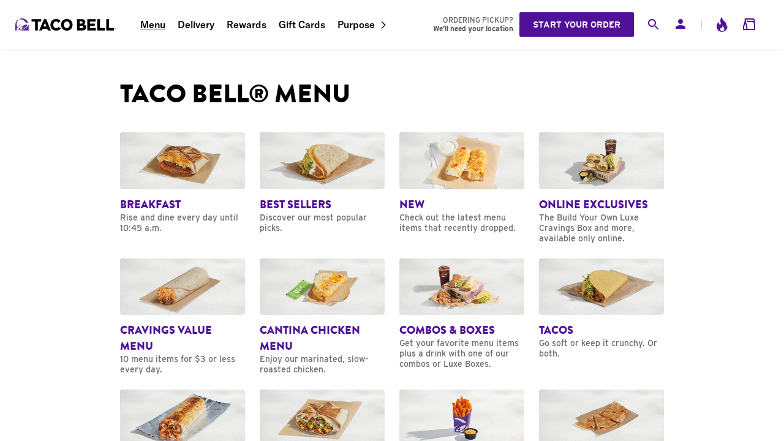

--- FILE ---
content_type: text/html; charset=utf-8
request_url: https://www.tacobell.com/food?store=030780
body_size: 79790
content:
<!DOCTYPE html><html lang="en"><head><meta charSet="utf-8"/><meta name="viewport" content="width=device-width"/><title>Taco Bell Menu in Sunnyvale, CA - 1109 Tasman Drive | Taco Bell®</title><meta name="format-detection" content="telephone=no"/><meta content="Our Taco Bell menu in Sunnyvale, CA has everything you crave, from tacos &amp; burritos to our Combos. Customize your order now &amp; skip our line inside!" name="description"/><link href="/food?store=030780" rel="canonical"/><meta name="next-head-count" content="6"/><script type="text/javascript" src="https://www.tacobell.com/resources/111f93fda3165f24087b366576ef9d487ed85655994b9"  ></script><script>
                window.dataLayer = window.dataLayer || [];
                window.dataLayer.push({
                    'gtm.start': new Date().getTime(),
                    event: 'gtm.js'
                });
            </script><script async="" src="https://www.googletagmanager.com/gtm.js?id=GTM-KSC92BG"></script><link rel="shortcut icon" href="/_static/icons/favicon.ico"/><link href="/_static/styles/global.css" rel="stylesheet"/><link rel="preload" as="script" href="https://www.tacobell.com/resources/111f93fda3165f24087b366576ef9d487ed85655994b9"/><link rel="preload" href="/food/_next/static/css/325504cef2e40bb5.css" as="style"/><link rel="stylesheet" href="/food/_next/static/css/325504cef2e40bb5.css" data-n-g=""/><link rel="preload" href="/food/_next/static/css/e9f6de795e77d7f8.css" as="style"/><link rel="stylesheet" href="/food/_next/static/css/e9f6de795e77d7f8.css" data-n-p=""/><link rel="preload" href="/food/_next/static/css/9651856703bd81d0.css" as="style"/><link rel="stylesheet" href="/food/_next/static/css/9651856703bd81d0.css" data-n-p=""/><link rel="preload" href="/food/_next/static/css/ae6cf3a1f6b3e595.css" as="style"/><link rel="stylesheet" href="/food/_next/static/css/ae6cf3a1f6b3e595.css"/><link rel="preload" href="/food/_next/static/css/314d8bbb96b8088b.css" as="style"/><link rel="stylesheet" href="/food/_next/static/css/314d8bbb96b8088b.css"/><noscript data-n-css=""></noscript><script defer="" nomodule="" src="/food/_next/static/chunks/polyfills-42372ed130431b0a.js"></script><script src="https://transcend-cdn.com/cm/e7401ac7-ba3d-4dda-8e3b-63475ab9990f/airgap.js" data-cfasync="false" defer="" data-nscript="beforeInteractive"></script><script defer="" src="/food/_next/static/chunks/7469.7576166f7cdf898e.js"></script><script defer="" src="/food/_next/static/chunks/4844.dd56412d04294067.js"></script><script defer="" src="/food/_next/static/chunks/3643.cf78ac28bc02f4a8.js"></script><script defer="" src="/food/_next/static/chunks/3609.7ef2c0f7db7c9285.js"></script><script src="/food/_next/static/chunks/webpack-e2085ed7d8363561.js" defer=""></script><script src="/food/_next/static/chunks/framework-838c6ca2253d4294.js" defer=""></script><script src="/food/_next/static/chunks/main-c76735e11a5753ad.js" defer=""></script><script src="/food/_next/static/chunks/pages/_app-f5066539336b757e.js" defer=""></script><script src="/food/_next/static/chunks/6490-397b24504117c9b3.js" defer=""></script><script src="/food/_next/static/chunks/3450-364c9d60808cb362.js" defer=""></script><script src="/food/_next/static/chunks/pages/index-d95dbfc9dfa20d95.js" defer=""></script><script src="/food/_next/static/2Lucisiiry0KdVEdDoXmB/_buildManifest.js" defer=""></script><script src="/food/_next/static/2Lucisiiry0KdVEdDoXmB/_ssgManifest.js" defer=""></script></head><body><div id="__next"><div class="styles_entire-screen__TzXAy"><div class="styles_horizontal-flex__pFHnE"><div class="styles_parent__2S8Ad"><aside class="styles_aside__nR0tO styles_drawer__nkt0z"><section><div class="styles_logo-close-container__UIkGY"><div class="styles_login-toolbar__sQ3j2"><a aria-label="Taco Bell Home" class="styles_logo-ta-co__7h91h" data-id="safe-anchor-%2F" href="/" target="_self" rel=""><svg aria-labelledby="title-icon-tb-mobile-logo-light desc-icon-tb-mobile-logo-light" class="" fill="currentColor" height="100%" width="100%"><use xlink:href="#icon-tb-mobile-logo-light"></use></svg></a></div><div class="lazyload-wrapper "><div style="height:100%" class="lazyload-placeholder"></div></div></div><nav class="styles_main-navigation__Y4nCT"><a class="styles_current__uKVFe" data-id="safe-anchor-%2Ffood%3Fstore%3D030780" href="/food?store=030780" target="_self" rel="">Menu</a><a class="" data-id="safe-anchor-%2Fdelivery" href="/delivery" target="_self" rel="">Delivery</a><a class="" data-id="safe-anchor-%2Frewards" href="/rewards" target="_self" rel="">Rewards</a><a class="" data-id="safe-anchor-%2Fgift-cards" href="/gift-cards" target="_self" rel="">Gift Cards</a><div class="styles_navi-w-children__Y0bD_"><a data-id="safe-anchor-%2Fpurpose" href="/purpose" target="_self" rel="">Purpose</a><svg aria-labelledby="title-icon-forward-chevron desc-icon-forward-chevron" class="styles_icon-chevron__Q9Q9Q" fill="currentColor" height="100%" width="100%"><use xlink:href="#icon-forward-chevron"></use></svg><div class="styles_navi-children__5Gz1s"><div class="styles_child-nav-item__EmSnv"><a data-id="safe-anchor-%2Fpurpose%2Fpeople" href="/purpose/people" target="_self" rel="">People</a></div><div class="styles_child-nav-item__EmSnv"><a data-id="safe-anchor-%2Fpurpose%2Fplanet" href="/purpose/planet" target="_self" rel="">Planet</a></div><div class="styles_child-nav-item__EmSnv"><a data-id="safe-anchor-%2Fpurpose%2Ffood" href="/purpose/food" target="_self" rel="">Food</a></div></div></div><div class="styles_utility-navi-item__HaYjM"><a data-id="safe-anchor-%2Flocations" href="/locations" target="_self" rel=""><svg aria-labelledby="title-icon-location desc-icon-location" class="styles_navi-icon__zhlnu" fill="currentColor" height="100%" width="100%"><use xlink:href="#icon-location"></use></svg>Find a Nearby Bell</a></div><div class="styles_utility-navi-item__HaYjM"><a data-id="safe-anchor-https%3A%2F%2Ftblinks.tacobell.com%2FSzHP" href="https://tblinks.tacobell.com/SzHP" target="_blank" rel="noreferrer noopener"><svg aria-labelledby="title-icon-download desc-icon-download" class="styles_navi-icon__zhlnu" fill="currentColor" height="100%" width="100%"><use xlink:href="#icon-download"></use></svg>Download Our App</a></div></nav><div class="styles_flex-grid-layout__foacc styles_col__Ic5RI styles_align-center__7ZLCj styles_justify-center__TGqlc styles_nav-cta-group__9nwVN"><a class="styles_link-button__5k8YM styles_bg-secondary__Dz4kM button" data-id="safe-anchor-%2Fregister%2Fyum" href="/register/yum" target="_self" rel="">Sign Up</a><a class="styles_link-button__5k8YM styles_bg-secondary__Dz4kM button" data-id="safe-anchor-%2Flogin%2Fyum" href="/login/yum" target="_self" rel="">Log in</a></div></section></aside></div><div class="styles_vertical-flex__cXMov"><header class="styles_header__inPFf"><div class="styles_toolbar-group__PwCMO"><div class="styles_mini__d9NvW styles_toolbar__h4w_4"><div class="mini-toolbar_flex-group-1__wEBIb"><a aria-label="Taco Bell Home" data-id="safe-anchor-%2F" href="/" target="_self" rel=""><svg aria-labelledby="title-icon-tb-mobile-logo desc-icon-tb-mobile-logo" class="full-toolbar_tblogo__iA8I_" fill="currentColor" height="100%" width="100%"><title id="title-icon-tb-mobile-logo">Taco Bell</title><use xlink:href="#icon-tb-mobile-logo"></use></svg></a><a aria-label="Taco Bell Site Menu" role="button" data-id="safe-anchor-" href="" target="_self" rel=""><svg aria-labelledby="title-icon-burger desc-icon-burger" class="full-toolbar_menu__um_Gi" fill="currentColor" height="100%" width="100%"><title id="title-icon-burger">Site menu</title><use xlink:href="#icon-burger"></use></svg></a></div><div class="mini-toolbar_flex-group-3__hfS09"><div aria-live="polite" class="styles_search__eD_RS"><div><div class="styles_search-toggle__mL5kr"><div class="lazyload-wrapper "><div style="height:100%" class="lazyload-placeholder"></div></div></div></div></div><div class="styles_original__NJYd1"><div class="styles_desktop__qSbDn"><a class="styles_user-button__a2qUJ" data-id="safe-anchor-%2Flogin%2Fyum" href="/login/yum" target="_self" rel=""><svg aria-labelledby="title-icon-person desc-icon-person" class="styles_icon__p9geT" fill="currentColor" height="100%" width="100%"><title id="title-icon-person">Your account</title><use xlink:href="#icon-person"></use></svg></a></div><div class="styles_mobile__ld5yI"><a class="styles_user-button__a2qUJ" data-id="safe-anchor-%2Flogin%2Fyum" href="/login/yum" target="_self" rel=""><svg aria-labelledby="title-icon-person desc-icon-person" class="styles_icon__p9geT" fill="currentColor" height="100%" width="100%"><title id="title-icon-person">Your account</title><use xlink:href="#icon-person"></use></svg></a></div></div><a class="full-toolbar_icon-animate___mTJp" data-id="safe-anchor-%23" href="#" target="_self" rel=""><svg aria-labelledby="title-icon-loyalty desc-icon-loyalty" class="full-toolbar_icon__sgDId" fill="currentColor" height="100%" width="100%"><title id="title-icon-loyalty">Taco Bell Rewards</title><use xlink:href="#icon-loyalty"></use></svg></a><div class="full-toolbar_cart-container__fBYkl"><a data-id="safe-anchor-%2Forder%2Fcart" href="/order/cart" target="_self" rel=""><svg aria-labelledby="title-icon-shopping-bag desc-icon-shopping-bag" class="full-toolbar_icon__sgDId" fill="currentColor" height="100%" width="100%"><title id="title-icon-shopping-bag">Your Order</title><use xlink:href="#icon-shopping-bag"></use></svg><span class="full-toolbar_tooltip__l6744 styles_tooltip__Lk2_k">$0.00</span></a><article class="styles_mini-cart__WYjF6"><header><h5></h5><button aria-label="Close" autofocus="" tabindex="0" class="styles_button__EjlEU styles_close__79Rx_"><div class="lazyload-wrapper "><div style="height:100%" class="lazyload-placeholder"></div></div></button></header><ul class="styles_mini-cart-items__aYmvn"><div class="styles_center__8UdFn styles_loading-spinner__yYo24"><svg class="styles_spinner__fPzoU styles_brand__rBdC0" viewBox="0 0 10 10"><path fill="currentColor" d="M 5,0 A5 5 90 0 1 10,5 L8,5 A3 3 90 0 0 5,2Z"></path><path fill="currentColor" opacity="0.25" d="M5,0 A5 5 90 1 0 10,5 L8,5 A3 3 90 1 1 5,2Z"></path></svg></div></ul><footer><div class="styles_sub-total-container__hsj7A"><div><span>Subtotal</span><small>Sales Tax</small></div><div><span>$0.00</span><small>Calculated At Checkout</small></div></div><a class="styles_link-button__5k8YM styles_bg-brand__Rjm8i styles_mini-cart-cta__l5lOx" data-id="safe-anchor-%2Forder%2Fcart" href="/order/cart" target="_self" rel="">View Bag &amp; Checkout</a></footer></article></div></div></div><div class="styles_full__4I06c styles_toolbar__h4w_4"><a aria-label="Taco Bell Home" class="styles_logo-ta-co__Uahmg" data-id="safe-anchor-%2F" href="/" target="_self" rel=""></a><nav class="styles_main-navigation__Y4nCT"><a class="styles_current__uKVFe" data-id="safe-anchor-%2Ffood" href="/food" target="_self" rel="">Menu</a><a class="" data-id="safe-anchor-%2Fdelivery" href="/delivery" target="_self" rel="">Delivery</a><a class="" data-id="safe-anchor-%2Frewards" href="/rewards" target="_self" rel="">Rewards</a><a class="" data-id="safe-anchor-%2Fgift-cards" href="/gift-cards" target="_self" rel="">Gift Cards</a><div class="styles_navi-w-children__Y0bD_"><a data-id="safe-anchor-%2Fpurpose" href="/purpose" target="_self" rel="">Purpose</a><svg aria-labelledby="title-icon-forward-chevron desc-icon-forward-chevron" class="styles_icon-chevron__Q9Q9Q" fill="currentColor" height="100%" width="100%"><use xlink:href="#icon-forward-chevron"></use></svg><div class="styles_navi-children__5Gz1s"><div class="styles_child-nav-item__EmSnv"><a data-id="safe-anchor-%2Fpurpose%2Fpeople" href="/purpose/people" target="_self" rel="">People</a></div><div class="styles_child-nav-item__EmSnv"><a data-id="safe-anchor-%2Fpurpose%2Fplanet" href="/purpose/planet" target="_self" rel="">Planet</a></div><div class="styles_child-nav-item__EmSnv"><a data-id="safe-anchor-%2Fpurpose%2Ffood" href="/purpose/food" target="_self" rel="">Food</a></div></div></div></nav><div class="styles_flex-section__UUmyn"><div aria-live="polite" class="styles_search__eD_RS"><div><div class="styles_search-toggle__mL5kr"><div class="lazyload-wrapper "><div style="height:100%" class="lazyload-placeholder"></div></div></div></div></div><div class="styles_original__NJYd1"><div class="styles_desktop__qSbDn"><a class="styles_user-button__a2qUJ" data-id="safe-anchor-%2Flogin%2Fyum" href="/login/yum" target="_self" rel=""><svg aria-labelledby="title-icon-person desc-icon-person" class="styles_icon__p9geT" fill="currentColor" height="100%" width="100%"><title id="title-icon-person">Your account</title><use xlink:href="#icon-person"></use></svg></a></div><div class="styles_mobile__ld5yI"><a class="styles_user-button__a2qUJ" data-id="safe-anchor-%2Flogin%2Fyum" href="/login/yum" target="_self" rel=""><svg aria-labelledby="title-icon-person desc-icon-person" class="styles_icon__p9geT" fill="currentColor" height="100%" width="100%"><title id="title-icon-person">Your account</title><use xlink:href="#icon-person"></use></svg></a></div></div><span class="full-toolbar_divider__Iw_VO">|</span><a class="full-toolbar_icon-animate___mTJp" data-id="safe-anchor-%23" href="#" target="_self" rel=""><svg aria-labelledby="title-icon-loyalty desc-icon-loyalty" class="full-toolbar_icon__sgDId" fill="currentColor" height="100%" width="100%"><title id="title-icon-loyalty">Your rewards</title><use xlink:href="#icon-loyalty"></use></svg></a><div class="full-toolbar_cart-container__fBYkl"><a data-id="safe-anchor-%2Forder%2Fcart" href="/order/cart" target="_self" rel=""><svg aria-labelledby="title-icon-shopping-bag desc-icon-shopping-bag" class="full-toolbar_icon__sgDId" fill="currentColor" height="100%" width="100%"><title id="title-icon-shopping-bag">Your Order</title><use xlink:href="#icon-shopping-bag"></use></svg><span class="full-toolbar_tooltip__l6744 styles_tooltip__Lk2_k">$0.00</span></a><article class="styles_mini-cart__WYjF6"><header><h5></h5><button aria-label="Close" autofocus="" tabindex="0" class="styles_button__EjlEU styles_close__79Rx_"><div class="lazyload-wrapper "><div style="height:100%" class="lazyload-placeholder"></div></div></button></header><ul class="styles_mini-cart-items__aYmvn"><div class="styles_center__8UdFn styles_loading-spinner__yYo24"><svg class="styles_spinner__fPzoU styles_brand__rBdC0" viewBox="0 0 10 10"><path fill="currentColor" d="M 5,0 A5 5 90 0 1 10,5 L8,5 A3 3 90 0 0 5,2Z"></path><path fill="currentColor" opacity="0.25" d="M5,0 A5 5 90 1 0 10,5 L8,5 A3 3 90 1 1 5,2Z"></path></svg></div></ul><footer><div class="styles_sub-total-container__hsj7A"><div><span>Subtotal</span><small>Sales Tax</small></div><div><span>$0.00</span><small>Calculated At Checkout</small></div></div><a class="styles_link-button__5k8YM styles_bg-brand__Rjm8i styles_mini-cart-cta__l5lOx" data-id="safe-anchor-%2Forder%2Fcart" href="/order/cart" target="_self" rel="">View Bag &amp; Checkout</a></footer></article></div></div></div></div></header><div id="scrollContainer" class="styles_center__E8pZm"><main class="styles_main__ZsbAn"><header class="styles_menu-header__JAvqO"><h1>Taco Bell® Menu</h1></header><div class="styles_menu-grid__3jFvm"><article aria-label="Discover our most popular picks. " class="styles_card__Q_FGk"><div class="lazyload-wrapper "><div class="lazyload-placeholder"></div></div><div><span class="styles_label__hMgGf">Best Sellers</span><small class="styles_subtitle__a9gwP">Discover our most popular picks. </small></div><a aria-label="Navigate to Best Sellers category" data-id="safe-anchor-%2Ffood%2Fbest-sellers%3Fstore%3D030780" href="/food/best-sellers?store=030780" target="_self" rel=""></a></article><article aria-label="Check out the latest menu items that recently dropped." class="styles_card__Q_FGk"><div class="lazyload-wrapper "><div class="lazyload-placeholder"></div></div><div><span class="styles_label__hMgGf">New</span><small class="styles_subtitle__a9gwP">Check out the latest menu items that recently dropped.</small></div><a aria-label="Navigate to New category" data-id="safe-anchor-%2Ffood%2Fnew%3Fstore%3D030780" href="/food/new?store=030780" target="_self" rel=""></a></article><article aria-label="The Build Your Own Luxe Cravings Box and more, available only online." class="styles_card__Q_FGk"><div class="lazyload-wrapper "><div class="lazyload-placeholder"></div></div><div><span class="styles_label__hMgGf">Online Exclusives</span><small class="styles_subtitle__a9gwP">The Build Your Own Luxe Cravings Box and more, available only online.</small></div><a aria-label="Navigate to Online Exclusives category" data-id="safe-anchor-%2Ffood%2Fonline-exclusives%3Fstore%3D030780" href="/food/online-exclusives?store=030780" target="_self" rel=""></a></article><article aria-label=" 10 menu items for $3 or less every day." class="styles_card__Q_FGk"><div class="lazyload-wrapper "><div class="lazyload-placeholder"></div></div><div><span class="styles_label__hMgGf">Cravings Value Menu</span><small class="styles_subtitle__a9gwP"> 10 menu items for $3 or less every day.</small></div><a aria-label="Navigate to Cravings Value Menu category" data-id="safe-anchor-%2Ffood%2Fcravings-value-menu%3Fstore%3D030780" href="/food/cravings-value-menu?store=030780" target="_self" rel=""></a></article><article aria-label="Enjoy our marinated, slow-roasted chicken." class="styles_card__Q_FGk"><div class="lazyload-wrapper "><div class="lazyload-placeholder"></div></div><div><span class="styles_label__hMgGf">Cantina Chicken Menu</span><small class="styles_subtitle__a9gwP">Enjoy our marinated, slow-roasted chicken.</small></div><a aria-label="Navigate to Cantina Chicken Menu category" data-id="safe-anchor-%2Ffood%2Fcantina-chicken-menu%3Fstore%3D030780" href="/food/cantina-chicken-menu?store=030780" target="_self" rel=""></a></article><article aria-label="Get your favorite menu items plus a drink with one of our combos or Luxe Boxes." class="styles_card__Q_FGk"><div class="lazyload-wrapper "><div class="lazyload-placeholder"></div></div><div><span class="styles_label__hMgGf">Combos &amp; Boxes</span><small class="styles_subtitle__a9gwP">Get your favorite menu items plus a drink with one of our combos or Luxe Boxes.</small></div><a aria-label="Navigate to Combos &amp; Boxes category" data-id="safe-anchor-%2Ffood%2Fdeals-and-combos%3Fstore%3D030780" href="/food/deals-and-combos?store=030780" target="_self" rel=""></a></article><article aria-label="Go soft or keep it crunchy. Or both." class="styles_card__Q_FGk"><div class="lazyload-wrapper "><div class="lazyload-placeholder"></div></div><div><span class="styles_label__hMgGf">Tacos</span><small class="styles_subtitle__a9gwP">Go soft or keep it crunchy. Or both.</small></div><a aria-label="Navigate to Tacos category" data-id="safe-anchor-%2Ffood%2Ftacos%3Fstore%3D030780" href="/food/tacos?store=030780" target="_self" rel=""></a></article><article aria-label="Get wrapped up in one of our classic burritos." class="styles_card__Q_FGk"><div class="lazyload-wrapper "><div class="lazyload-placeholder"></div></div><div><span class="styles_label__hMgGf">Burritos</span><small class="styles_subtitle__a9gwP">Get wrapped up in one of our classic burritos.</small></div><a aria-label="Navigate to Burritos category" data-id="safe-anchor-%2Ffood%2Fburritos%3Fstore%3D030780" href="/food/burritos?store=030780" target="_self" rel=""></a></article><article aria-label="The Taco Bell menu items you won’t find anywhere else." class="styles_card__Q_FGk"><div class="lazyload-wrapper "><div class="lazyload-placeholder"></div></div><div><span class="styles_label__hMgGf">Specialties</span><small class="styles_subtitle__a9gwP">The Taco Bell menu items you won’t find anywhere else.</small></div><a aria-label="Navigate to Specialties category" data-id="safe-anchor-%2Ffood%2Fspecialties%3Fstore%3D030780" href="/food/specialties?store=030780" target="_self" rel=""></a></article><article aria-label="Complete your meal with a side item, grab a dessert or add some sauces." class="styles_card__Q_FGk"><div class="lazyload-wrapper "><div class="lazyload-placeholder"></div></div><div><span class="styles_label__hMgGf">Sides &amp; Sweets</span><small class="styles_subtitle__a9gwP">Complete your meal with a side item, grab a dessert or add some sauces.</small></div><a aria-label="Navigate to Sides &amp; Sweets category" data-id="safe-anchor-%2Ffood%2Fsides-sweets%3Fstore%3D030780" href="/food/sides-sweets?store=030780" target="_self" rel=""></a></article><article aria-label="Perfect your cheese-pull with one of our quesadillas." class="styles_card__Q_FGk"><div class="lazyload-wrapper "><div class="lazyload-placeholder"></div></div><div><span class="styles_label__hMgGf">Quesadillas</span><small class="styles_subtitle__a9gwP">Perfect your cheese-pull with one of our quesadillas.</small></div><a aria-label="Navigate to Quesadillas category" data-id="safe-anchor-%2Ffood%2Fquesadillas%3Fstore%3D030780" href="/food/quesadillas?store=030780" target="_self" rel=""></a></article><article aria-label="Cool off with a soda or Freeze and raise a glass to Happier Hour every day from 2-5 p.m." class="styles_card__Q_FGk"><div class="lazyload-wrapper "><div class="lazyload-placeholder"></div></div><div><span class="styles_label__hMgGf">Drinks</span><small class="styles_subtitle__a9gwP">Cool off with a soda or Freeze and raise a glass to Happier Hour every day from 2-5 p.m.</small></div><a aria-label="Navigate to Drinks category" data-id="safe-anchor-%2Ffood%2Fdrinks%3Fstore%3D030780" href="/food/drinks?store=030780" target="_self" rel=""></a></article><article aria-label="Tortilla chips, Nacho Cheese Sauce and all your favorite toppings. Dip in." class="styles_card__Q_FGk"><div class="lazyload-wrapper "><div class="lazyload-placeholder"></div></div><div><span class="styles_label__hMgGf">Nachos</span><small class="styles_subtitle__a9gwP">Tortilla chips, Nacho Cheese Sauce and all your favorite toppings. Dip in.</small></div><a aria-label="Navigate to Nachos category" data-id="safe-anchor-%2Ffood%2Fnachos%3Fstore%3D030780" href="/food/nachos?store=030780" target="_self" rel=""></a></article><article aria-label="Grab a Party Pack for you and your crew." class="styles_card__Q_FGk"><div class="lazyload-wrapper "><div class="lazyload-placeholder"></div></div><div><span class="styles_label__hMgGf">Groups</span><small class="styles_subtitle__a9gwP">Grab a Party Pack for you and your crew.</small></div><a aria-label="Navigate to Groups category" data-id="safe-anchor-%2Ffood%2Fparty-packs%3Fstore%3D030780" href="/food/party-packs?store=030780" target="_self" rel=""></a></article><article aria-label="All your favorite menu items made vegetarian." class="styles_card__Q_FGk"><div class="lazyload-wrapper "><div class="lazyload-placeholder"></div></div><div><span class="styles_label__hMgGf">Veggie Cravings</span><small class="styles_subtitle__a9gwP">All your favorite menu items made vegetarian.</small></div><a aria-label="Navigate to Veggie Cravings category" data-id="safe-anchor-%2Ffood%2Fvegetarian%3Fstore%3D030780" href="/food/vegetarian?store=030780" target="_self" rel=""></a></article><article aria-label="Grab something light and try the Cantina Chicken Bowl." class="styles_card__Q_FGk"><div class="lazyload-wrapper "><div class="lazyload-placeholder"></div></div><div><span class="styles_label__hMgGf">Bowls</span><small class="styles_subtitle__a9gwP">Grab something light and try the Cantina Chicken Bowl.</small></div><a aria-label="Navigate to Bowls category" data-id="safe-anchor-%2Ffood%2Fbowls%3Fstore%3D030780" href="/food/bowls?store=030780" target="_self" rel=""></a></article><article aria-label="Rise and dine every day until 10:45 a.m." class="styles_card__Q_FGk"><div class="lazyload-wrapper "><div class="lazyload-placeholder"></div></div><div><span class="styles_label__hMgGf">Breakfast</span><small class="styles_subtitle__a9gwP">Rise and dine every day until 10:45 a.m.</small></div><a aria-label="Navigate to Breakfast category" data-id="safe-anchor-%2Ffood%2Fbreakfast%3Fstore%3D030780" href="/food/breakfast?store=030780" target="_self" rel=""></a></article></div><div class="styles_nutrition-link__R5v2u"><a class="styles_link-button__5k8YM styles_inverse__oq5ao styles_brand__rBdC0" data-id="safe-anchor-%2Fnutrition%2Finfo" href="/nutrition/info" target="_self" rel="">View Nutrition Info</a></div><div class="styles_standard-content__cq1QX styles_standard-content__x_HsV"><h2 class="styles_title__sEtmQ">Find Tacos Near You Today in Sunnyvale, CA</h2><h3>Order your favorite Taco Bell® menu items online or visit us at the Taco Bell location nearest you at 1109 Tasman Drive, Sunnyvale, CA</h3><p>The Taco Bell menu in Sunnyvale has all of your favorite Mexican inspired menu items. From <a data-id="safe-anchor-%2Ffood%2Ftacos" href="/food/tacos" target="_self" rel="">classic tacos</a> and <a data-id="safe-anchor-%2Ffood%2Fburritos" href="/food/burritos" target="_self" rel="">burritos</a> to our epic <a data-id="safe-anchor-%2Ffood%2Fspecialties" href="/food/specialties" target="_self" rel="">specialties</a> and <a data-id="safe-anchor-%2Ffood%2Fdeals-and-combos" href="/food/deals-and-combos" target="_self" rel="">combos</a>, there’s something for everyone on the Taco Bell menu. Find something new on the Taco Bell menu today!</p><p>With breakfast options at select locations, to late night, the Taco Bell menu in Sunnyvale, CA, serves made-to-order and customizable tacos, <a data-id="safe-anchor-%2Ffood%2Fburritos" href="/food/burritos" target="_self" rel="">burritos</a>, <a data-id="safe-anchor-%2Ffood%2Fquesadillas" href="/food/quesadillas" target="_self" rel="">quesadillas</a>, <a data-id="safe-anchor-%2Ffood%2Fnachos" href="/food/nachos" target="_self" rel="">nachos</a>, <a data-id="safe-anchor-%2Ffood%2Fvegetarian" href="/food/vegetarian" target="_self" rel="">vegetarian</a> options, <a data-id="safe-anchor-%2Ffood%2Fdrinks" href="/food/drinks" target="_self" rel="">fountain drinks</a> and <a data-id="safe-anchor-%2Ffood%2Fsides-sweets" href="/food/sides-sweets" target="_self" rel="">desserts</a>. Our specialties menu features all time favorites like the <a data-id="safe-anchor-%2Ffood%2Fspecialties%2Fchalupa-supreme" href="/food/specialties/chalupa-supreme" target="_self" rel="">Chalupa Supreme</a>, and the <a data-id="safe-anchor-%2Ffood%2Fspecialties%2Fcrunchwrap-supreme" href="/food/specialties/crunchwrap-supreme" target="_self" rel="">Crunchwrap Supreme</a>. Only have a few dollars to spare? Check out the <a data-id="safe-anchor-%2Ffood%2Fcravings-value-menu" href="/food/cravings-value-menu" target="_self" rel="">Cravings Value Menu</a> and enjoy the <a data-id="safe-anchor-%2Ffood%2Fcravings-value-menu%2Fcheesy-roll-up" href="/food/cravings-value-menu/cheesy-roll-up" target="_self" rel="">Cheesy Roll Up</a>, or a Cheesy Bean and Rice Burrito. With the completely customizable Taco Bell menu in Sunnyvale, CA, you can reinvent all of your favorite menu items with a variety of sauces and add-ons. Order from the Taco Bell menu at 1109 Tasman Drive, Sunnyvale, CA or order online and skip our line today!</p></div></main><footer class="styles_footer__e4KZr"><section class="styles_section__bHIMt"><div class="styles_footer-hero__Q_tBK"><h2>Redeem exclusive rewards only on the app.</h2><div class="styles_get-the-app__PYah7"><div class="lazyload-wrapper "><div style="height:400px" class="lazyload-placeholder"></div></div><p>scan to Download<br />taco bell app!</p></div><a class="styles_mobile__DSCAt" data-id="safe-anchor-https%3A%2F%2Fwww.tacobell.com" href="https://www.tacobell.com" target="_blank" rel="noreferrer noopener">Download app</a></div></section><section class="styles_section__bHIMt undefined"><div class="styles_footer-navigation-group__KWs6S"><div class="styles_navigation-group__dQh_F"><button class="styles_toggle__2LmP5"><h6>About us</h6><svg aria-labelledby="title-icon-forward-chevron desc-icon-forward-chevron" class="" fill="currentColor" height="100%" width="100%"><use xlink:href="#icon-forward-chevron"></use></svg></button><nav class="styles_footer-navigation__se5OB styles_navi__vKvhx"><a data-id="safe-anchor-%2Fabout-us" href="/about-us" target="_self" rel="">About Taco Bell</a><a data-id="safe-anchor-%2Fpurpose" href="/purpose" target="_self" rel="">Purpose</a><a data-id="safe-anchor-%2Fnutrition%2Finfo" href="/nutrition/info" target="_self" rel="">Nutrition</a><a data-id="safe-anchor-%2Flocations" href="/locations" target="_self" rel="">Locations</a><a data-id="safe-anchor-%2Foffers-and-deals" href="/offers-and-deals" target="_self" rel="">Offers &amp; Deals</a><a data-id="safe-anchor-%2Fnewsroom" href="/newsroom" target="_self" rel="">Newsroom</a><a data-id="safe-anchor-%2Fstories" href="/stories" target="_self" rel="">Stories</a><a data-id="safe-anchor-%2Fresponsibledisclosure" href="/responsibledisclosure" target="_self" rel="">Responsible Disclosure</a></nav></div><div class="styles_navigation-group__dQh_F"><button class="styles_toggle__2LmP5"><h6>Explore</h6><svg aria-labelledby="title-icon-forward-chevron desc-icon-forward-chevron" class="" fill="currentColor" height="100%" width="100%"><use xlink:href="#icon-forward-chevron"></use></svg></button><nav class="styles_footer-navigation__se5OB styles_navi__vKvhx"><a data-id="safe-anchor-%2Fmobile-app" href="/mobile-app" target="_self" rel="">Mobile App</a><a data-id="safe-anchor-%2Fgift-cards" href="/gift-cards" target="_self" rel="">Gift Cards</a><a data-id="safe-anchor-%2Frewards" href="/rewards" target="_self" rel="">Rewards</a><a data-id="safe-anchor-%2Fdelivery" href="/delivery" target="_self" rel="">Delivery</a><a data-id="safe-anchor-https%3A%2F%2Fwww.tacobelltacoshop.com%2F" href="https://www.tacobelltacoshop.com/" target="_blank" rel="noreferrer noopener">Taco Shop</a></nav></div><div class="styles_navigation-group__dQh_F"><button class="styles_toggle__2LmP5"><h6>Contact Us</h6><svg aria-labelledby="title-icon-forward-chevron desc-icon-forward-chevron" class="" fill="currentColor" height="100%" width="100%"><use xlink:href="#icon-forward-chevron"></use></svg></button><nav class="styles_footer-navigation__se5OB styles_navi__vKvhx"><a data-id="safe-anchor-https%3A%2F%2Fhelp.tacobell.com%2Fs%2F" href="https://help.tacobell.com/s/" target="_self" rel="noreferrer noopener">Help &amp; FAQs</a><a data-id="safe-anchor-https%3A%2F%2Fjobs.tacobell.com%2F" href="https://jobs.tacobell.com/" target="_blank" rel="noreferrer noopener">Careers</a><a data-id="safe-anchor-https%3A%2F%2Fwww.tacobellfoundation.org%2F" href="https://www.tacobellfoundation.org/" target="_blank" rel="noreferrer noopener">Taco Bell Foundation</a><a data-id="safe-anchor-%2Ffranchise" href="/franchise" target="_self" rel="">Franchise Information</a></nav></div></div><div class="styles_footer-social__hTviH styles_social-media__WHOLd"><a aria-label="Check out Taco Bell on Facebook." data-id="safe-anchor-https%3A%2F%2Fwww.facebook.com%2Ftacobell" href="https://www.facebook.com/tacobell" target="_blank" rel="noreferrer noopener"><div class="lazyload-wrapper "><div class="lazyload-placeholder"></div></div></a><a aria-label="Check out Taco Bell on Instagram." data-id="safe-anchor-https%3A%2F%2Finstagram.com%2Ftacobell" href="https://instagram.com/tacobell" target="_blank" rel="noreferrer noopener"><div class="lazyload-wrapper "><div class="lazyload-placeholder"></div></div></a><a aria-label="Check out Taco Bell on X." data-id="safe-anchor-https%3A%2F%2Ftwitter.com%2Ftacobell" href="https://twitter.com/tacobell" target="_blank" rel="noreferrer noopener"><div class="lazyload-wrapper "><div class="lazyload-placeholder"></div></div></a><a aria-label="Check out Taco Bell&#x27;s TikTok Channel." data-id="safe-anchor-https%3A%2F%2Fwww.tiktok.com%2F%40tacobell%3F" href="https://www.tiktok.com/@tacobell?" target="_blank" rel="noreferrer noopener"><div class="lazyload-wrapper "><div class="lazyload-placeholder"></div></div></a><a aria-label="Check out Taco Bell&#x27;s Youtube Channel." data-id="safe-anchor-%20https%3A%2F%2Fwww.youtube.com%2Fuser%2Ftacobell" href=" https://www.youtube.com/user/tacobell" target="_blank" rel="noreferrer noopener"><div class="lazyload-wrapper "><div class="lazyload-placeholder"></div></div></a><a aria-label="Taco Bell on LinkedIn" data-id="safe-anchor-https%3A%2F%2Fwww.linkedin.com%2Fcompany%2Ftaco-bell%2F" href="https://www.linkedin.com/company/taco-bell/" target="_blank" rel="noreferrer noopener"><div class="lazyload-wrapper "><div class="lazyload-placeholder"></div></div></a></div><div class="styles_footer-copy__JMb8J"><p>At participating U.S. Taco Bell® locations. Contact restaurant for prices, hours &amp; participation, which vary. Tax extra. 2,000 calories a day used for general nutrition advice, but calorie needs vary. Additional nutrition information available upon request.</p><p><span class="media-embed-inline image-embed "><img alt="Taco Bell logo" class="styles_image__oXib4" height="12" src="/_static/images/icons/logo-legal.svg" tabindex="-1" title="Taco Bell" width="14"/></span>©2025 Taco Bell IP Holder, LLC. All Rights Reserved. TACO BELL, the Bell logo, and other marks are the property of Taco Bell IP Holder, LLC. All other trademarks are the property of their respective owners.</p></div><hr/><nav class="styles_legal-links__iJc5J styles_navi__9OBdJ"><a data-id="safe-anchor-%2Flegal-notices%2Fprivacy-policy" href="/legal-notices/privacy-policy" target="_self" rel="">Privacy Center</a><a data-id="safe-anchor-%2Flegal-notices%2Fterms-of-use" href="/legal-notices/terms-of-use" target="_self" rel="">Terms Of Use</a><a data-id="safe-anchor-%2Flegal%2Faccessibility-statement" href="/legal/accessibility-statement" target="_self" rel="">Accessibility Statement</a><a data-id="safe-anchor-https%3A%2F%2Fprivacy.tacobell.com%2Fsale-of-info" href="https://privacy.tacobell.com/sale-of-info" target="_blank" rel="noreferrer noopener">Do Not Sell or Share My Personal Information</a></nav></section></footer></div></div></div></div><div class="styles_bottom-sheet-modal-wrapper__rdbcj"></div><div class="styles_error-modal-wrapper__mIFsn"></div></div><script id="__NEXT_DATA__" type="application/json">{"props":{"pageProps":{"productCategories":[{"seoFooterDescription":{"json":{"data":{},"content":[{"data":{},"content":[{"data":{},"marks":[],"value":"Taco Bell","nodeType":"text"},{"data":{},"marks":[{"type":"bold"}],"value":"®","nodeType":"text"},{"data":{},"marks":[],"value":" Early Access  ","nodeType":"text"}],"nodeType":"heading-2"},{"data":{},"content":[{"data":{},"marks":[],"value":"Sign up for Taco Bell Rewards and get Early Access to some of Taco Bell’s hottest menu items before they’re available nationwide","nodeType":"text"}],"nodeType":"heading-3"},{"data":{},"content":[{"data":{},"marks":[],"value":"Being a Taco Bell Rewards Member has its perks! One of those perks is getting Early Access to some of Taco Bell’s hottest menu items before they’re available nationwide. All you need to do is sign up and become a Taco Bell Rewards Member today! ","nodeType":"text"}],"nodeType":"paragraph"}],"nodeType":"document"}},"seoLocalizedFooterDescription":{"json":{"data":{},"content":[{"data":{},"content":[{"data":{},"marks":[],"value":"Taco Bell","nodeType":"text"},{"data":{},"marks":[{"type":"bold"}],"value":"®","nodeType":"text"},{"data":{},"marks":[],"value":" Early Access in {storeCity}, {storeState} ","nodeType":"text"}],"nodeType":"heading-2"},{"data":{},"content":[{"data":{},"marks":[],"value":"Sign up for Taco Bell Rewards and get Early Access to some of Taco Bell’s hottest menu items before they’re available at your local Taco Bell at {storeAddress} in {storeCity}, {storeState}","nodeType":"text"}],"nodeType":"heading-3"},{"data":{},"content":[{"data":{},"marks":[],"value":"Being a Taco Bell Rewards Member has its perks! One of those perks is getting Early Access to some of Taco Bell’s hottest menu items before they’re available at your local Taco Bell at {storeAddress} in {storeCity}, {storeState}. All you need to do is sign up and become a Taco Bell Rewards Member today! ","nodeType":"text"}],"nodeType":"paragraph"}],"nodeType":"document"}},"label":"Early Access","hideFromMenu":false,"seoCanonicalUrl":"/food/new-early-access","seoDescription":"Sign up for Taco Bell Rewards and get Early Access to some of Taco Bell’s hottest menu items before they’re available nationwide.","seoLocalizedCanonicalUrl":"/food/new-early-access?store={store}","seoLocalizedDescription":"Sign up for Taco Bell Rewards and get Early Access to some of Taco Bell’s hottest menu items before they’re available nationwide.","seoLocalizedTitle":"Early Access in {city}, {state} | Taco Bell®","seoTitle":"Early Access - Order Online | Taco Bell®","slug":"/food/new-early-access","subtitle":"Grab the Caramel Apple Empanada early before it's available nationwide.","webImageUrl":"https://www.tacobell.com/images/22526_caramel_apple_empanada_750x340.jpg","contentfulMetadata":{"tags":[{"id":"userLoggedIn"}]},"graphic":{"id":"icon-category-early-access"}},{"seoFooterDescription":{"json":{"data":{},"content":[{"data":{},"content":[{"data":{},"marks":[],"value":"Taco Bell® drinks","nodeType":"text"}],"nodeType":"heading-2"},{"data":{},"content":[{"data":{},"marks":[],"value":"Order your favorite Taco Bell drinks online or visit us at the taco bell location nearest you","nodeType":"text"}],"nodeType":"heading-3"},{"data":{},"content":[{"data":{},"marks":[],"value":"When enjoying a delicious, customized ","nodeType":"text"},{"data":{"uri":"/food/tacos"},"content":[{"data":{},"marks":[],"value":"taco","nodeType":"text"}],"nodeType":"hyperlink"},{"data":{},"marks":[],"value":" or ","nodeType":"text"},{"data":{"uri":"/food/burritos"},"content":[{"data":{},"marks":[],"value":"burrito","nodeType":"text"}],"nodeType":"hyperlink"},{"data":{},"marks":[],"value":", nothing makes your meal more complete than picking the perfect soft drink to pair it with. At Taco Bell, we serve a variety of your favorite fountain drinks, from classic options like Pepsi® and Diet Pepsi®, to Sierra Mist® and more. We also have favorites like Brisk® Iced Tea and Lemonade, and Mountain Dew® Kickstart™.","nodeType":"text"}],"nodeType":"paragraph"},{"data":{},"content":[{"data":{},"marks":[],"value":"If you’re looking for something a little more unique than a fountain drink, give our Taco Bell freezes a try! With the ","nodeType":"text"},{"data":{"uri":"/food/drinks/mountain-dew-baja-blast-freeze"},"content":[{"data":{},"marks":[],"value":"Mountain Dew® Baja Blast™ Freeze","nodeType":"text"}],"nodeType":"hyperlink"},{"data":{},"marks":[],"value":", you can satisfy your sweet tooth. Looking for the perfect refreshing Taco Bell drink? From ","nodeType":"text"},{"data":{"uri":"/food/drinks/gatorade-g2-fruit-punch"},"content":[{"data":{},"marks":[],"value":"Gatorade G2 Fruit Punch","nodeType":"text"}],"nodeType":"hyperlink"},{"data":{},"marks":[],"value":" to ","nodeType":"text"},{"data":{"uri":"/food/drinks/iced-cinnabon-delights-coffee"},"content":[{"data":{},"marks":[],"value":"Iced Cinnabon Delights® Coffee","nodeType":"text"}],"nodeType":"hyperlink"},{"data":{},"marks":[],"value":", there’s a great drink to go with every meal.","nodeType":"text"}],"nodeType":"paragraph"},{"data":{},"content":[{"data":{},"marks":[],"value":"Ready to order? Stop by your nearby Taco Bell location for a refreshing frozen drink and enjoy special deals during ","nodeType":"text"},{"data":{"uri":"/happier-hour"},"content":[{"data":{},"marks":[],"value":"Taco Bell's Happier Hour","nodeType":"text"}],"nodeType":"hyperlink"},{"data":{},"marks":[],"value":". You can also order from the Taco Bell drinks menu online and skip our line at your local Taco Bell restaurant.","nodeType":"text"}],"nodeType":"paragraph"}],"nodeType":"document"}},"seoLocalizedFooterDescription":{"json":{"data":{},"content":[{"data":{},"content":[{"data":{},"marks":[],"value":"Taco Bell® drinks menu in {storeCity}, {storeState}","nodeType":"text"}],"nodeType":"heading-2"},{"data":{},"content":[{"data":{},"marks":[],"value":"Order your favorite Taco Bell drinks online or visit us at the taco bell location nearest you at {storeAddress}, {storeCity}, {storeState}","nodeType":"text"}],"nodeType":"heading-3"},{"data":{},"content":[{"data":{},"marks":[],"value":"When enjoying a delicious, customized ","nodeType":"text"},{"data":{"uri":"/food/tacos"},"content":[{"data":{},"marks":[],"value":"taco","nodeType":"text"}],"nodeType":"hyperlink"},{"data":{},"marks":[],"value":" or ","nodeType":"text"},{"data":{"uri":"/food/burritos"},"content":[{"data":{},"marks":[],"value":"burrito","nodeType":"text"}],"nodeType":"hyperlink"},{"data":{},"marks":[],"value":", nothing makes your meal more complete than picking the perfect soft drink to pair it with. At Taco Bell, we serve a variety of your favorite fountain drinks, from classic options like Pepsi® and Diet Pepsi®, to Sierra Mist® and more. We also have favorites like Brisk® Iced Tea and Lemonade, and Mountain Dew® Kickstart™.","nodeType":"text"}],"nodeType":"paragraph"},{"data":{},"content":[{"data":{},"marks":[],"value":"If you’re looking for something a little more unique than a fountain drink, give our Taco Bell freezes in {storeCity}, {storeState} a try! With the ","nodeType":"text"},{"data":{"uri":"/food/drinks/mountain-dew-baja-blast-freeze?store={storeId}"},"content":[{"data":{},"marks":[],"value":"Mountain Dew® Baja Blast™ Freeze","nodeType":"text"}],"nodeType":"hyperlink"},{"data":{},"marks":[],"value":", you can satisfy your sweet tooth. Looking for the perfect refreshing Taco Bell drink {storeCity}? From ","nodeType":"text"},{"data":{"uri":"/food/drinks/gatorade-g2-fruit-punch?store={storeId}"},"content":[{"data":{},"marks":[],"value":"Gatorade G2 Fruit Punch","nodeType":"text"}],"nodeType":"hyperlink"},{"data":{},"marks":[],"value":" to ","nodeType":"text"},{"data":{"uri":"/food/drinks/iced-cinnabon-delights-coffee?store={storeId}"},"content":[{"data":{},"marks":[],"value":"Iced Cinnabon Delights® Coffee","nodeType":"text"}],"nodeType":"hyperlink"},{"data":{},"marks":[],"value":", there’s a great drink to go with every meal.","nodeType":"text"}],"nodeType":"paragraph"},{"data":{},"content":[{"data":{},"marks":[],"value":"Ready to order? Stop by your nearby Taco Bell location for a refreshing frozen drink and enjoy special deals during ","nodeType":"text"},{"data":{"uri":"/happier-hour?store={storeId}"},"content":[{"data":{},"marks":[],"value":"Happier Hour","nodeType":"text"}],"nodeType":"hyperlink"},{"data":{},"marks":[],"value":". You can also order from the Taco Bell drinks menu online and skip our line at your local Taco Bell restaurant at {storeAddress}, {storeCity}, {storeState}.","nodeType":"text"}],"nodeType":"paragraph"}],"nodeType":"document"}},"label":"Live Más Café and Drinks","hideFromMenu":false,"seoCanonicalUrl":"/food/live-mas-cafe-and-drinks","seoDescription":"Grab your Baja Blast or other favorites from the Taco Bell drink menu. Order and pay ahead online or through the app for easy pick up.","seoLocalizedCanonicalUrl":"/food/live-mas-cafe-and-drinks?store={store}","seoLocalizedDescription":"Thirsty? Taco Bell\u0026reg; in {city}, {state} got you covered. Hydrate yourself with a Baja Blast, Taco Bell Freeze, or a fountain drink of your choice. Order now and skip our line!","seoLocalizedTitle":"Taco Bell Drinks Menu in {city}, {state} - {address} | Taco Bell®","seoTitle":"Taco Bell Drink Menu - Order Online for Pickup or Delivery | Taco Bell®","slug":"/food/live-mas-cafe-and-drinks","subtitle":"Enjoy refreshing drinks and specialty chillers. Sip, savor, and Live Más!","webImageUrl":"https://dam.tacobell.com/transform/816bdda9-f976-4638-88cb-a3b90d96cec0/live_mas_cafe_750x340-jpg","contentfulMetadata":{"tags":[{"id":"liveMasCafe"}]},"graphic":{"id":"icon-category-drinks"}},{"seoFooterDescription":{"json":{"data":{},"content":[{"data":{},"content":[{"data":{},"marks":[],"value":"Taco Bell® Best Sellers","nodeType":"text"}],"nodeType":"heading-2"},{"data":{},"content":[{"data":{},"marks":[],"value":"Order the bestselling menu items online or visit us at the Taco Bell location nearest you","nodeType":"text"}],"nodeType":"heading-3"},{"data":{},"content":[{"data":{},"marks":[],"value":"The bestselling menu items at Taco Bell should come as no surprise. The items include classics like the Crunchy Taco, Soft Taco and Chicken Quesadilla and iconic favorites like the Crunchwrap Supreme®, Mexican Pizza and Cheesy Gordita Crunch. Try the bestselling menu items at Taco Bell today!","nodeType":"text"}],"nodeType":"paragraph"}],"nodeType":"document"}},"seoLocalizedFooterDescription":{"json":{"data":{},"content":[{"data":{},"content":[{"data":{},"marks":[],"value":"Taco Bell® Best Sellers","nodeType":"text"},{"data":{},"marks":[],"value":" in {storeCity}, {storeState}","nodeType":"text"}],"nodeType":"heading-2"},{"data":{},"content":[{"data":{},"marks":[],"value":"Order the bestselling menu items online or visit us at","nodeType":"text"},{"data":{},"marks":[],"value":" the Taco Bell® location nearest you at {storeAddress}, {storeCity}, {storeState}","nodeType":"text"}],"nodeType":"heading-3"},{"data":{},"content":[{"data":{},"marks":[],"value":"The bestselling menu items at Taco Bell should come as no surprise. The items include classics like the Crunchy Taco, Soft Taco and Chicken Quesadilla and iconic favorites like the Crunchwrap Supreme®, Mexican Pizza and Cheesy Gordita Crunch. Try the bestselling menu items at Taco Bell in {storeCity}, ","nodeType":"text"},{"data":{},"marks":[],"value":"{storeState}","nodeType":"text"},{"data":{},"marks":[],"value":" today!","nodeType":"text"}],"nodeType":"paragraph"}],"nodeType":"document"}},"label":"Best Sellers","hideFromMenu":false,"seoCanonicalUrl":"/food/best-sellers","seoDescription":"Try the bestselling menu items at Taco Bell. Order on the app for pickup or delivery today!","seoLocalizedCanonicalUrl":"/food/best-sellers?store={store}","seoLocalizedDescription":"Try the bestselling menu items at Taco Bell in {city}, {state}. Order on the app for pickup or delivery today!","seoLocalizedTitle":"Best Sellers in {city}, {state} - {address} | Taco Bell®","seoTitle":"Best Sellers at Taco Bell | Order Ahead Online for Pick Up or Delivery | Taco Bell®","slug":"/food/best-sellers","subtitle":"Discover our most popular picks. ","webImageUrl":"https://www.tacobell.com/images/22813_cheesy_gordita_crunch_750x340.jpg","contentfulMetadata":{"tags":[]},"graphic":{"id":"icon-category-tacos"}},{"seoFooterDescription":{"json":{"data":{},"content":[{"data":{},"content":[{"data":{},"marks":[],"value":"What’s new at Taco Bell®?","nodeType":"text"}],"nodeType":"heading-2"},{"data":{},"content":[{"data":{},"marks":[],"value":"Try Taco Bell new menu items available near you","nodeType":"text"}],"nodeType":"heading-3"},{"data":{},"content":[{"data":{},"marks":[],"value":"At Taco Bell we know you have your go-to favorite orders, but everyone could use something new every now and again. We are constantly working to improve our menu to bring our fans more flavors, more options, and more fun. With our team of innovative food artists (and they are artists), we are always looking for the next best thing to make your taste buds fall even deeper in love. With new ","nodeType":"text"},{"data":{"uri":"/food/tacos"},"content":[{"data":{},"marks":[],"value":"Tacos","nodeType":"text"}],"nodeType":"hyperlink"},{"data":{},"marks":[],"value":", ","nodeType":"text"},{"data":{"uri":"/food/nachos"},"content":[{"data":{},"marks":[],"value":"Nachos","nodeType":"text"}],"nodeType":"hyperlink"},{"data":{},"marks":[],"value":", ","nodeType":"text"},{"data":{"uri":"/food/sides-sweets"},"content":[{"data":{},"marks":[],"value":"Sides and Sweets","nodeType":"text"}],"nodeType":"hyperlink"},{"data":{},"marks":[],"value":", and more great additions, our new items are about to become your fast food favorites and you better get them while they last. So when you’re craving something a little different, check out the Taco Bell's new menu items to find options so delicious, you’ll wonder how you ever lived without them.","nodeType":"text"}],"nodeType":"paragraph"},{"data":{},"content":[{"data":{},"marks":[],"value":"Make sure to check back often as all new menu items are available for a limited time. Order new menu items now and skip our line at your local Taco Bell restaurant.","nodeType":"text"}],"nodeType":"paragraph"}],"nodeType":"document"}},"seoLocalizedFooterDescription":{"json":{"data":{},"content":[{"data":{},"content":[{"data":{},"marks":[],"value":"What’s new at the Taco Bell® in {storeCity}, {storeState}?","nodeType":"text"}],"nodeType":"heading-2"},{"data":{},"content":[{"data":{},"marks":[],"value":"Try Taco Bell new menu items available at the Taco Bell location nearest you at {storeAddress}, {storeCity}, {storeState}","nodeType":"text"}],"nodeType":"heading-3"},{"data":{},"content":[{"data":{},"marks":[],"value":"At Taco Bell we know you have your go-to favorite orders, but everyone could use something new every now and again. We are constantly working to improve our menu to bring our fans more flavors, more options, and more fun. With our team of innovative food artists (and they are artists), we are always looking for the next best thing to make your taste buds fall even deeper in love. With new ","nodeType":"text"},{"data":{"uri":"/food/tacos?store={storeId}"},"content":[{"data":{},"marks":[],"value":"Tacos","nodeType":"text"}],"nodeType":"hyperlink"},{"data":{},"marks":[],"value":", ","nodeType":"text"},{"data":{"uri":"/food/nachos?store={storeId}"},"content":[{"data":{},"marks":[],"value":"Nachos","nodeType":"text"}],"nodeType":"hyperlink"},{"data":{},"marks":[],"value":", ","nodeType":"text"},{"data":{"uri":"/food/sides-sweets?store={storeId}"},"content":[{"data":{},"marks":[],"value":"Sides and Sweets","nodeType":"text"}],"nodeType":"hyperlink"},{"data":{},"marks":[],"value":", and more great additions, our new items are about to become your favorites and you better get them while they last. So when you’re craving something a little different, check out the Taco Bell new menu items to find options so delicious, you’ll wonder how you ever lived without them.","nodeType":"text"}],"nodeType":"paragraph"},{"data":{},"content":[{"data":{},"marks":[],"value":"Make sure to check back often at {storeAddress}, {storeCity}, {storeState} as all new menu items are available for a limited time. Order new menu items now and skip our line at your local Taco Bell restaurant in {storeCity}, {storeState}.","nodeType":"text"}],"nodeType":"paragraph"}],"nodeType":"document"}},"label":"New","hideFromMenu":null,"seoCanonicalUrl":"/food/new","seoDescription":"What's new at Taco Bell? Try one of our delicious new menu items today. Order and pay ahead online or through the app for easy pick up.","seoLocalizedCanonicalUrl":"/food/new?store={store}","seoLocalizedDescription":"Looking for something new in {city}, {state}? Try one of our delicious new menu items at Taco Bell. Order online and skip our line inside!","seoLocalizedTitle":"Taco Bell New Menu Items in {city}, {state} | Taco Bell®","seoTitle":"Taco Bell New Menu Items: Order Online for Pickup or Delivery | Taco Bell®","slug":"/food/new","subtitle":"Check out the latest menu items that recently dropped.","webImageUrl":"https://www.tacobell.com/images/23518_new_slow_roasted_chicken_cheesy_dipping_burritos_750x340_clp.jpg","contentfulMetadata":{"tags":[]},"graphic":{"id":"icon-category-new"}},{"seoFooterDescription":{"json":{"data":{},"content":[{"data":{},"content":[{"data":{},"marks":[],"value":"Taco Bell","nodeType":"text"},{"data":{},"marks":[{"type":"bold"}],"value":"®","nodeType":"text"},{"data":{},"marks":[],"value":" Rewards Member Exclusives","nodeType":"text"}],"nodeType":"heading-2"},{"data":{},"content":[{"data":{},"marks":[],"value":"Sign up for Taco Bell Rewards and you’ll get access to Rewards Member Exclusive menu items","nodeType":"text"}],"nodeType":"heading-3"},{"data":{},"content":[{"data":{},"marks":[],"value":"Being a Taco Bell Rewards Member has its perks! One of those perks is getting access to Rewards Member Exclusive menu items. All you need to do is sign up and become a Taco Bell Rewards Member today!","nodeType":"text"},{"data":{},"marks":[],"value":" ","nodeType":"text"}],"nodeType":"paragraph"}],"nodeType":"document"}},"seoLocalizedFooterDescription":{"json":{"data":{},"content":[{"data":{},"content":[{"data":{},"marks":[],"value":"Taco Bell","nodeType":"text"},{"data":{},"marks":[{"type":"bold"}],"value":"®","nodeType":"text"},{"data":{},"marks":[],"value":" Rewards Member Exclusives in","nodeType":"text"},{"data":{},"marks":[],"value":" {storeCity}, {storeState} ","nodeType":"text"}],"nodeType":"heading-2"},{"data":{},"content":[{"data":{},"marks":[],"value":"Sign up for Taco Bell Rewards and you’ll get access to Rewards Member Exclusive menu items at your local Taco Bell at","nodeType":"text"},{"data":{},"marks":[],"value":" {storeAddress} in {storeCity}, {storeState}","nodeType":"text"}],"nodeType":"heading-3"},{"data":{},"content":[{"data":{},"marks":[],"value":"Being a Taco Bell Rewards Member has its perks! One of those perks is getting access to Rewards Member Exclusive menu items at your local Taco Bell at","nodeType":"text"},{"data":{},"marks":[],"value":" {storeAddress} in {storeCity}, {storeState}. ","nodeType":"text"},{"data":{},"marks":[],"value":"All you need to do is sign up and become a Taco Bell Rewards Member today!","nodeType":"text"},{"data":{},"marks":[],"value":" ","nodeType":"text"}],"nodeType":"paragraph"}],"nodeType":"document"}},"label":"Member Exclusives","hideFromMenu":false,"seoCanonicalUrl":"/food/member-exclusive","seoDescription":"Sign up for Taco Bell Rewards, and you’ll get access to Rewards Member Exclusive menu items.","seoLocalizedCanonicalUrl":"/food/member-exclusive?store={store}","seoLocalizedDescription":"Sign up for Taco Bell Rewards and you’ll get access to Rewards Member Exclusive menu items.","seoLocalizedTitle":"Rewards Member Exclusives in {city}, {state} | Taco Bell®","seoTitle":"Rewards Member Exclusive - Order Online | Taco Bell®","slug":"/food/member-exclusive","subtitle":"Rewards Members get access to exclusive menu items for a limited time only.","webImageUrl":"https://www.tacobell.com/images/1504_vanilla_cream_soda_freeze_750x340_clp.jpg","contentfulMetadata":{"tags":[{"id":"userLoggedIn"}]},"graphic":{"id":"icon-category-early-access"}},{"seoFooterDescription":{"json":{"data":{},"content":[{"data":{},"content":[{"data":{},"marks":[],"value":"Taco Bell® online exclusives","nodeType":"text"}],"nodeType":"heading-2"},{"data":{},"content":[{"data":{},"marks":[],"value":"Taco Bell is now offering menu items only available online or through the app! Those of you in the know, know that ordering ahead online or on the app saves time, but now you can also get access to exclusive menu items. Check back throughout the year to see which menu items get added!","nodeType":"text"}],"nodeType":"paragraph"},{"data":{},"content":[{"data":{},"marks":[],"value":"Order and pay ahead online for pick up in the restaurant or at the drive-thru. Enjoy delicious fast food near you at Taco Bell today!","nodeType":"text"}],"nodeType":"paragraph"}],"nodeType":"document"}},"seoLocalizedFooterDescription":{"json":{"data":{},"content":[{"data":{},"content":[{"data":{},"marks":[],"value":"Order Taco Bell® online exclusives in {storeCity}, {storeState}","nodeType":"text"}],"nodeType":"heading-2"},{"data":{},"content":[{"data":{},"marks":[],"value":"Taco Bell is now offering menu items only available online or through the app! Those of you in the know, know that ordering ahead online or on the app saves time, but now you can also get access to exclusive menu items. Check back throughout the year to see which menu items get added!","nodeType":"text"}],"nodeType":"paragraph"},{"data":{},"content":[{"data":{},"marks":[],"value":"Order and pay ahead online for pick up in the restaurant or at the drive-thru at {storeAddress}, {storeCity}, {storeState}.","nodeType":"text"}],"nodeType":"paragraph"}],"nodeType":"document"}},"label":"Online Exclusives","hideFromMenu":null,"seoCanonicalUrl":"/food/online-exclusives","seoDescription":"Taco Bell's Online Exclusives are menu items only available online or through the app. Order and pay ahead online for pick up in the restaurant or at the drive-thru.","seoLocalizedCanonicalUrl":"/food/online-exclusives?store={store}","seoLocalizedDescription":"Taco Bell's Online Exclusives are menu items only available online or through the app. Order and pay ahead online for pick up in the restaurant or at the drive-thru.","seoLocalizedTitle":"Online Exclusives in {city}, {state} - {address} | Taco Bell®","seoTitle":"Online Exclusives | Taco Bell®","slug":"/food/online-exclusives","subtitle":"The Build Your Own Luxe Cravings Box and more, available only online.","webImageUrl":"https://dam.tacobell.com/transform/b4f19ff2-7d63-414f-9d56-9cabb1ad721d/23550_build_your_own_luxe_cravings_box_750x340-clp-jpg","contentfulMetadata":{"tags":[]},"graphic":{"id":"icon-online-exclusives"}},{"seoFooterDescription":{"json":{"data":{},"content":[{"data":{},"content":[{"data":{},"marks":[],"value":"Taco Bell® Cravings Value Menu","nodeType":"text"}],"nodeType":"heading-2"},{"data":{},"content":[{"data":{},"marks":[],"value":"Order from the Cravings Value Menu online or visit us at the Taco Bell location nearest you\r","nodeType":"text"}],"nodeType":"heading-3"},{"data":{},"content":[{"data":{},"marks":[],"value":"Taco Bell’s new Cravings Value Menu includes more satiating, meal-sized options with a total of 10 different menu items to choose from, each priced for $3 or less. The new Cravings Value Menu features four vegetarian options including the ","nodeType":"text"},{"data":{"uri":"/food/sides/cheesy-roll-up"},"content":[{"data":{},"marks":[],"value":"Cheesy Roll Up","nodeType":"text"}],"nodeType":"hyperlink"},{"data":{},"marks":[],"value":", ","nodeType":"text"},{"data":{"uri":"/food/cravings-value-menu/spicy-potato-soft-taco"},"content":[{"data":{},"marks":[],"value":"Spicy Potato Soft Taco","nodeType":"text"}],"nodeType":"hyperlink"},{"data":{},"marks":[],"value":", ","nodeType":"text"},{"data":{"uri":"/food/cravings-value-menu/cheesy-bean-and-rice-burrito"},"content":[{"data":{},"marks":[],"value":"Cheesy Bean \u0026 Rice Burrito","nodeType":"text"}],"nodeType":"hyperlink"},{"data":{},"marks":[],"value":" and ","nodeType":"text"},{"data":{"uri":"/food/sides/cheesy-fiesta-potatoes"},"content":[{"data":{},"marks":[],"value":"Cheesy Fiesta Potatoes","nodeType":"text"}],"nodeType":"hyperlink"},{"data":{},"marks":[],"value":". Complementing the existing vegetarian fan-favorites, are six new items to the Cravings Value Menu including the ","nodeType":"text"},{"data":{"uri":"/food/tacos/double-stacked-taco"},"content":[{"data":{},"marks":[],"value":"Double Stacked Taco","nodeType":"text"}],"nodeType":"hyperlink"},{"data":{},"marks":[],"value":", ","nodeType":"text"},{"data":{"uri":"/food/specialties/stacker"},"content":[{"data":{},"marks":[],"value":"Stacker","nodeType":"text"}],"nodeType":"hyperlink"},{"data":{},"marks":[],"value":", ","nodeType":"text"},{"data":{"uri":"/food/burritos/cheesy-double-beef-burrito"},"content":[{"data":{},"marks":[],"value":"Cheesy Double Beef Burrito","nodeType":"text"}],"nodeType":"hyperlink"},{"data":{},"marks":[],"value":", ","nodeType":"text"},{"data":{"uri":"/food/quesadillas/3-cheese-chicken-flatbread-melt"},"content":[{"data":{},"marks":[],"value":"3-Cheese Chicken Flatbread Melt","nodeType":"text"}],"nodeType":"hyperlink"},{"data":{},"marks":[],"value":", ","nodeType":"text"},{"data":{"uri":"/food/burritos/chicken-enchilada-burrito"},"content":[{"data":{},"marks":[],"value":"Chicken Enchilada Burrito","nodeType":"text"}],"nodeType":"hyperlink"},{"data":{},"marks":[],"value":", and the ","nodeType":"text"},{"data":{"uri":"/food/nachos/loaded-beef-nachos"},"content":[{"data":{},"marks":[],"value":"Loaded Beef Nachos","nodeType":"text"}],"nodeType":"hyperlink"},{"data":{},"marks":[],"value":". Whether you’re craving something cheesy, saucy, or crunchy, Taco Bell’s Cravings Value Menu has got you covered and will give you the most bang for your buck.","nodeType":"text"}],"nodeType":"paragraph"}],"nodeType":"document"}},"seoLocalizedFooterDescription":{"json":{"data":{},"content":[{"data":{},"content":[{"data":{},"marks":[],"value":"Taco Bell® Cravings Value Menu in {storeCity}, {storeState}","nodeType":"text"}],"nodeType":"heading-2"},{"data":{},"content":[{"data":{},"marks":[],"value":"Order from the Cravings Value Menu online or visit us at the Taco Bell location nearest you at {storeAddress}, {storeCity}, {storeState}\r\n\r","nodeType":"text"}],"nodeType":"heading-3"},{"data":{},"content":[{"data":{},"marks":[],"value":"Taco Bell’s new Cravings Value Menu includes more satiating, meal-sized options with a total of 10 different menu items to choose from, each priced for $3 or less. The new Cravings Value Menu features four vegetarian options including the ","nodeType":"text"},{"data":{"uri":"/food/sides/cheesy-roll-up?store={storeId}"},"content":[{"data":{},"marks":[],"value":"Cheesy Roll Up","nodeType":"text"}],"nodeType":"hyperlink"},{"data":{},"marks":[],"value":", ","nodeType":"text"},{"data":{"uri":"/food/cravings-value-menu/spicy-potato-soft-taco?store={storeId}"},"content":[{"data":{},"marks":[],"value":"Spicy Potato Soft Taco","nodeType":"text"}],"nodeType":"hyperlink"},{"data":{},"marks":[],"value":", ","nodeType":"text"},{"data":{"uri":"/food/cravings-value-menu/cheesy-bean-and-rice-burrito?store={storeId}"},"content":[{"data":{},"marks":[],"value":"Cheesy Bean \u0026 Rice Burrito","nodeType":"text"}],"nodeType":"hyperlink"},{"data":{},"marks":[],"value":" and ","nodeType":"text"},{"data":{"uri":"/food/sides/cheesy-fiesta-potatoes?store={storeId}"},"content":[{"data":{},"marks":[],"value":"Cheesy Fiesta Potatoes","nodeType":"text"}],"nodeType":"hyperlink"},{"data":{},"marks":[],"value":". Complementing the existing vegetarian fan-favorites, are six new items to the Cravings Value Menu including the ","nodeType":"text"},{"data":{"uri":"/food/tacos/double-stacked-taco?store={storeId}"},"content":[{"data":{},"marks":[],"value":"Double Stacked Taco","nodeType":"text"}],"nodeType":"hyperlink"},{"data":{},"marks":[],"value":", ","nodeType":"text"},{"data":{"uri":"/food/specialties/stacker?store={storeId}"},"content":[{"data":{},"marks":[],"value":"Stacker","nodeType":"text"}],"nodeType":"hyperlink"},{"data":{},"marks":[],"value":", ","nodeType":"text"},{"data":{"uri":"/food/burritos/cheesy-double-beef-burrito?store={storeId}"},"content":[{"data":{},"marks":[],"value":"Cheesy Double Beef Burrito","nodeType":"text"}],"nodeType":"hyperlink"},{"data":{},"marks":[],"value":", ","nodeType":"text"},{"data":{"uri":"/food/quesadillas/3-cheese-chicken-flatbread-melt?store={storeId}"},"content":[{"data":{},"marks":[],"value":"3-Cheese Chicken Flatbread Melt","nodeType":"text"}],"nodeType":"hyperlink"},{"data":{},"marks":[],"value":", ","nodeType":"text"},{"data":{"uri":"/food/burritos/chicken-enchilada-burrito?store={storeId}"},"content":[{"data":{},"marks":[],"value":"Chicken Enchilada Burrito","nodeType":"text"}],"nodeType":"hyperlink"},{"data":{},"marks":[],"value":", and the ","nodeType":"text"},{"data":{"uri":"/food/nachos/loaded-beef-nachos?store={storeId}"},"content":[{"data":{},"marks":[],"value":"Loaded Beef Nachos","nodeType":"text"}],"nodeType":"hyperlink"},{"data":{},"marks":[],"value":". Whether you’re craving something cheesy, saucy, or crunchy, Taco Bell’s Cravings Value Menu at {storeAddress}, in {storeCity}, {storeState} has got you covered and will give you the most bang for your buck.","nodeType":"text"}],"nodeType":"paragraph"}],"nodeType":"document"}},"label":"Cravings Value Menu","hideFromMenu":null,"seoCanonicalUrl":"/food/cravings-value-menu","seoDescription":"Try the new Cravings Value Menu with 10 crave-worthy menu items to choose from, each priced for $3 or less. Order on the app for pickup or delivery today!","seoLocalizedCanonicalUrl":"/food/cravings-value-menu?store={store}","seoLocalizedDescription":"Try the new Cravings Value Menu in {city}, {state} with 10 crave-worthy menu items to choose from, each priced for $3 or less. Order on the app for pickup or delivery today!","seoLocalizedTitle":"Cravings Value Menu in {city}, {state} | Taco Bell®","seoTitle":"Cravings Value Menu - Order Online | Taco Bell®","slug":"/food/cravings-value-menu","subtitle":" 10 menu items for $3 or less every day.","webImageUrl":"https://www.tacobell.com/images/22283_cheesy_bean_and_rice_burrito_750x340.jpg","contentfulMetadata":{"tags":[]},"graphic":{"id":"icon-category-value-menu"}},{"seoFooterDescription":{"json":{"data":{},"content":[{"data":{},"content":[{"data":{},"marks":[],"value":"Taco Bell® Luxe Value Menu","nodeType":"text"}],"nodeType":"heading-2"},{"data":{},"content":[{"data":{},"marks":[],"value":"Order from the Luxe Value Menu online or visit us at the Taco Bell location nearest you","nodeType":"text"}],"nodeType":"heading-3"},{"data":{},"content":[{"data":{},"marks":[],"value":"Taco Bell’s new Luxe Value Menu includes more satiating, meal-sized options with a total of 10 different menu items to choose from, each priced for $3 or less. The new Luxe Value Menu features four vegetarian options including the ","nodeType":"text"},{"data":{"uri":"/food/sides/cheesy-roll-up"},"content":[{"data":{},"marks":[],"value":"Cheesy Roll Up","nodeType":"text"}],"nodeType":"hyperlink"},{"data":{},"marks":[],"value":", ","nodeType":"text"},{"data":{"uri":"/food/cravings-value-menu/spicy-potato-soft-taco"},"content":[{"data":{},"marks":[],"value":"Spicy Potato Soft Taco","nodeType":"text"}],"nodeType":"hyperlink"},{"data":{},"marks":[],"value":", ","nodeType":"text"},{"data":{"uri":"/food/cravings-value-menu/cheesy-bean-and-rice-burrito"},"content":[{"data":{},"marks":[],"value":"Cheesy Bean \u0026 Rice Burrito","nodeType":"text"}],"nodeType":"hyperlink"},{"data":{},"marks":[],"value":" and ","nodeType":"text"},{"data":{"uri":"/food/sides/cheesy-fiesta-potatoes"},"content":[{"data":{},"marks":[],"value":"Cheesy Fiesta Potatoes","nodeType":"text"}],"nodeType":"hyperlink"},{"data":{},"marks":[],"value":". Complementing the existing vegetarian fan-favorites, are six new items to the Luxe Value Menu including the ","nodeType":"text"},{"data":{"uri":"/food/tacos/double-stacked-taco"},"content":[{"data":{},"marks":[],"value":"Double Stacked Taco","nodeType":"text"}],"nodeType":"hyperlink"},{"data":{},"marks":[],"value":", ","nodeType":"text"},{"data":{"uri":"/food/specialties/stacker"},"content":[{"data":{},"marks":[],"value":"Stacker","nodeType":"text"}],"nodeType":"hyperlink"},{"data":{},"marks":[],"value":", ","nodeType":"text"},{"data":{"uri":"/food/burritos/cheesy-double-beef-burrito"},"content":[{"data":{},"marks":[],"value":"Cheesy Double Beef Burrito","nodeType":"text"}],"nodeType":"hyperlink"},{"data":{},"marks":[],"value":", ","nodeType":"text"},{"data":{"uri":"/food/quesadillas/3-cheese-chicken-flatbread-melt"},"content":[{"data":{},"marks":[],"value":"3-Cheese Chicken Flatbread Melt","nodeType":"text"}],"nodeType":"hyperlink"},{"data":{},"marks":[],"value":", ","nodeType":"text"},{"data":{"uri":"/food/burritos/chicken-enchilada-burrito"},"content":[{"data":{},"marks":[],"value":"Chicken Enchilada Burrito","nodeType":"text"}],"nodeType":"hyperlink"},{"data":{},"marks":[],"value":", and the ","nodeType":"text"},{"data":{"uri":"/food/nachos/loaded-beef-nachos"},"content":[{"data":{},"marks":[],"value":"Loaded Beef Nachos","nodeType":"text"}],"nodeType":"hyperlink"},{"data":{},"marks":[],"value":". Whether you’re craving something cheesy, saucy, or crunchy, Taco Bell’s Luxe Value Menu has got you covered and will give you the most bang for your buck.","nodeType":"text"}],"nodeType":"paragraph"}],"nodeType":"document"}},"seoLocalizedFooterDescription":{"json":{"data":{},"content":[{"data":{},"content":[{"data":{},"marks":[],"value":"Taco Bell® Luxe Value Menu in {storeCity}, {storeState}","nodeType":"text"}],"nodeType":"heading-2"},{"data":{},"content":[{"data":{},"marks":[],"value":"Order from the Luxe Value Menu online or visit us at the Taco Bell location nearest you at {storeAddress}, {storeCity}, {storeState}\n","nodeType":"text"}],"nodeType":"heading-3"},{"data":{},"content":[{"data":{},"marks":[],"value":"Taco Bell’s new Luxe Value Menu includes more satiating, meal-sized options with a total of 10 different menu items to choose from, each priced for $3 or less. The new Luxe Value Menu features four vegetarian options including the ","nodeType":"text"},{"data":{"uri":"/food/sides/cheesy-roll-up?store={storeId}"},"content":[{"data":{},"marks":[],"value":"Cheesy Roll Up","nodeType":"text"}],"nodeType":"hyperlink"},{"data":{},"marks":[],"value":", ","nodeType":"text"},{"data":{"uri":"/food/cravings-value-menu/spicy-potato-soft-taco?store={storeId}"},"content":[{"data":{},"marks":[],"value":"Spicy Potato Soft Taco","nodeType":"text"}],"nodeType":"hyperlink"},{"data":{},"marks":[],"value":", ","nodeType":"text"},{"data":{"uri":"/food/cravings-value-menu/cheesy-bean-and-rice-burrito?store={storeId}"},"content":[{"data":{},"marks":[],"value":"Cheesy Bean \u0026 Rice Burrito","nodeType":"text"}],"nodeType":"hyperlink"},{"data":{},"marks":[],"value":" and ","nodeType":"text"},{"data":{"uri":"/food/sides/cheesy-fiesta-potatoes?store={storeId}"},"content":[{"data":{},"marks":[],"value":"Cheesy Fiesta Potatoes","nodeType":"text"}],"nodeType":"hyperlink"},{"data":{},"marks":[],"value":". Complementing the existing vegetarian fan-favorites, are six new items to the Luxe Value Menu including the ","nodeType":"text"},{"data":{"uri":"/food/tacos/double-stacked-taco?store={storeId}"},"content":[{"data":{},"marks":[],"value":"Double Stacked Taco","nodeType":"text"}],"nodeType":"hyperlink"},{"data":{},"marks":[],"value":", ","nodeType":"text"},{"data":{"uri":"/food/specialties/stacker?store={storeId}"},"content":[{"data":{},"marks":[],"value":"Stacker","nodeType":"text"}],"nodeType":"hyperlink"},{"data":{},"marks":[],"value":", ","nodeType":"text"},{"data":{"uri":"/food/burritos/cheesy-double-beef-burrito?store={storeId}"},"content":[{"data":{},"marks":[],"value":"Cheesy Double Beef Burrito","nodeType":"text"}],"nodeType":"hyperlink"},{"data":{},"marks":[],"value":", ","nodeType":"text"},{"data":{"uri":"/food/quesadillas/3-cheese-chicken-flatbread-melt?store={storeId}"},"content":[{"data":{},"marks":[],"value":"3-Cheese Chicken Flatbread Melt","nodeType":"text"}],"nodeType":"hyperlink"},{"data":{},"marks":[],"value":", ","nodeType":"text"},{"data":{"uri":"/food/burritos/chicken-enchilada-burrito?store={storeId}"},"content":[{"data":{},"marks":[],"value":"Chicken Enchilada Burrito","nodeType":"text"}],"nodeType":"hyperlink"},{"data":{},"marks":[],"value":", and the ","nodeType":"text"},{"data":{"uri":"/food/nachos/loaded-beef-nachos?store={storeId}"},"content":[{"data":{},"marks":[],"value":"Loaded Beef Nachos","nodeType":"text"}],"nodeType":"hyperlink"},{"data":{},"marks":[],"value":". Whether you’re craving something cheesy, saucy, or crunchy, Taco Bell’s Luxe Value Menu at {storeAddress}, in {storeCity}, {storeState} has got you covered and will give you the most bang for your buck.","nodeType":"text"}],"nodeType":"paragraph"}],"nodeType":"document"}},"label":"Luxe Value Menu","hideFromMenu":false,"seoCanonicalUrl":"/food/luxe-value-menu","seoDescription":"Try the new Luxe Value Menu with 10 crave-worthy menu items to choose from, each priced for $3 or less. Order on the app for pickup or delivery today!","seoLocalizedCanonicalUrl":"/food/luxe-value-menu?store={store}","seoLocalizedDescription":"Try the new Luxe Value Menu in {city}, {state} with 10 crave-worthy menu items to choose from, each priced for $3 or less. Order on the app for pickup or delivery today!","seoLocalizedTitle":"Luxe Value Menu in {city}, {state} | Taco Bell®","seoTitle":"Luxe Value Menu - Order Online | Taco Bell®","slug":"/food/luxe-value-menu","subtitle":" 10 menu items for $3 or less every day.","webImageUrl":"https://www.tacobell.com/images/22283_cheesy_bean_and_rice_burrito_750x340.jpg","contentfulMetadata":{"tags":[]},"graphic":{"id":"icon-category-value-menu"}},{"seoFooterDescription":{"json":{"data":{},"content":[{"data":{},"content":[{"data":{},"marks":[],"value":"Taco Bell","nodeType":"text"},{"data":{},"marks":[{"type":"bold"}],"value":"®","nodeType":"text"},{"data":{},"marks":[],"value":" Cantina Chicken Menu ","nodeType":"text"}],"nodeType":"heading-2"},{"data":{},"content":[{"data":{},"marks":[],"value":"Order from the Cantina Chicken Menu online or visit us at the Taco Bell location nearest you","nodeType":"text"}],"nodeType":"heading-3"},{"data":{},"content":[{"data":{},"marks":[],"value":"Taco Bell’s Cantina Chicken Menu features ingredients like our slow-roasted chicken, signature pico de gallo, fresh purple cabbage, crispy white corn shell and flavorful avocado verde salsa in your favorite Taco Bell forms. Satisfy your daytime cravings and try the ","nodeType":"text"},{"data":{"uri":"/food/deals-and-combos/cantina-chicken-crispy-taco"},"content":[{"data":{},"marks":[],"value":"Cantina Chicken Crispy Taco","nodeType":"text"}],"nodeType":"hyperlink"},{"data":{},"marks":[],"value":", the ","nodeType":"text"},{"data":{"uri":"/food/deals-and-combos/cantina-chicken-soft-taco"},"content":[{"data":{},"marks":[],"value":"Cantina Chicken Soft Taco","nodeType":"text"}],"nodeType":"hyperlink"},{"data":{},"marks":[],"value":", the ","nodeType":"text"},{"data":{"uri":"/food/deals-and-combos/cantina-chicken-burrito"},"content":[{"data":{},"marks":[],"value":"Cantina Chicken Burrito","nodeType":"text"}],"nodeType":"hyperlink"},{"data":{},"marks":[],"value":", the ","nodeType":"text"},{"data":{"uri":"/food/deals-and-combos/cantina-chicken-quesadilla"},"content":[{"data":{},"marks":[],"value":"Cantina Chicken Quesadilla","nodeType":"text"}],"nodeType":"hyperlink"},{"data":{},"marks":[],"value":", or the ","nodeType":"text"},{"data":{"uri":"/food/deals-and-combos/cantina-chicken-bowl"},"content":[{"data":{},"marks":[],"value":"Cantina Chicken Bowl","nodeType":"text"}],"nodeType":"hyperlink"},{"data":{},"marks":[],"value":". ","nodeType":"text"},{"data":{},"marks":[],"value":"The Cantina Chicken Menu is the cheesy, saucy, spicy, crunchy Taco Bell you love combined with elevated ingredients. Try the Cantina Chicken Menu at Taco Bell today! ","nodeType":"text"}],"nodeType":"paragraph"},{"data":{},"content":[{"data":{},"marks":[],"value":"","nodeType":"text"}],"nodeType":"paragraph"},{"data":{},"content":[{"data":{},"marks":[],"value":"Faqs\r","nodeType":"text"}],"nodeType":"heading-2"},{"data":{},"content":[{"data":{},"marks":[{"type":"bold"}],"value":"What is Cantina Chicken?","nodeType":"text"}],"nodeType":"heading-4"},{"data":{},"content":[{"data":{},"marks":[],"value":"Cantina Chicken is Taco Bell’s slow-roasted chicken available as part of the Cantina Chicken Menu.","nodeType":"text"}],"nodeType":"paragraph"},{"data":{},"content":[],"nodeType":"hr"},{"data":{},"content":[{"data":{},"marks":[{"type":"bold"}],"value":"When is the Cantina Chicken Menu available?","nodeType":"text"}],"nodeType":"heading-4"},{"data":{},"content":[{"data":{},"marks":[],"value":"The Cantina Chicken Menu is available starting March 21.\r","nodeType":"text"}],"nodeType":"paragraph"},{"data":{},"content":[],"nodeType":"hr"},{"data":{},"content":[{"data":{},"marks":[{"type":"bold"}],"value":"How long will the Cantina Chicken Menu be available?","nodeType":"text"}],"nodeType":"heading-4"},{"data":{},"content":[{"data":{},"marks":[],"value":"The Cantina Chicken Menu and our slow-roasted chicken are a permanent addition to Taco Bell’s menu.\r","nodeType":"text"}],"nodeType":"paragraph"},{"data":{},"content":[],"nodeType":"hr"},{"data":{},"content":[{"data":{},"marks":[{"type":"bold"}],"value":"What items are on the Cantina Chicken Menu?","nodeType":"text"}],"nodeType":"heading-4"},{"data":{},"content":[{"data":{},"marks":[],"value":"The Cantina Chicken Burrito, Cantina Chicken Soft Taco, Cantina Chicken Crispy Taco, Cantina Chicken Quesadilla, and the Cantina Chicken Bowl are the items on the Cantina Chicken Menu. Looking for a meal? The Cantina Chicken Crispy Taco Meal, Cantina Chicken Burrito Meal and the Cantina Chicken Quesadilla Meal are also available. Try any of the Cantina Chicken Menu items with our Avocado Verde Salsa.\r","nodeType":"text"}],"nodeType":"paragraph"},{"data":{},"content":[],"nodeType":"hr"},{"data":{},"content":[{"data":{},"marks":[{"type":"bold"}],"value":"What is a Cantina Chicken Taco?","nodeType":"text"}],"nodeType":"heading-4"},{"data":{},"content":[{"data":{},"marks":[],"value":"\r","nodeType":"text"}],"nodeType":"heading-4"},{"data":{},"content":[{"data":{},"marks":[],"value":"There are two tacos on the Cantina Chicken Menu: The Cantina Chicken Soft Taco and the Cantina Chicken Crispy Taco. The Cantina Chicken Crispy Taco is a crispy taco shell filled with slow-roasted chicken, creamy jalapeño sauce, and three-cheese blend with grilled cheese on the outside. The Cantina Chicken Soft Taco is a warm flour tortilla filled with slow-roasted chicken, avocado ranch sauce, lettuce, shredded purple cabbage, freshly prepared pico de gallo, and cheddar cheese. Both tacos come with our Avocado Verde Salsa. \r","nodeType":"text"}],"nodeType":"paragraph"},{"data":{},"content":[],"nodeType":"hr"},{"data":{},"content":[{"data":{},"marks":[{"type":"bold"}],"value":"What is in the Cantina Chicken Bowl?","nodeType":"text"},{"data":{},"marks":[],"value":"\r","nodeType":"text"}],"nodeType":"heading-4"},{"data":{},"content":[{"data":{},"marks":[],"value":"The Cantina Chicken Bowl is filled with slow-roasted chicken, seasoned rice, black beans, avocado ranch sauce, reduced-fat sour cream, lettuce, shredded purple cabbage, freshly prepared pico de gallo, house-made daily guacamole, and cheddar cheese.\r","nodeType":"text"}],"nodeType":"paragraph"},{"data":{},"content":[],"nodeType":"hr"},{"data":{},"content":[{"data":{},"marks":[],"value":"","nodeType":"text"}],"nodeType":"paragraph"}],"nodeType":"document"}},"seoLocalizedFooterDescription":{"json":{"data":{},"content":[{"data":{},"content":[{"data":{},"marks":[],"value":"Taco Bell® Cantina Chicken Menu in {storeCity}, {storeState}","nodeType":"text"}],"nodeType":"heading-2"},{"data":{},"content":[{"data":{},"marks":[],"value":"Order from the Cantina Chicken Menu online or visit us at the Taco Bell location nearest you at {storeAddress}, {storeCity}, {storeState}.","nodeType":"text"}],"nodeType":"heading-3"},{"data":{},"content":[{"data":{},"marks":[],"value":"Taco Bell’s Cantina Chicken Menu features ingredients like our slow-roasted chicken, signature pico de gallo, fresh purple cabbage, crispy white corn shell and flavorful avocado verde salsa in your favorite Taco Bell forms. Satisfy your daytime cravings and try the ","nodeType":"text"},{"data":{"uri":"/food/deals-and-combos/cantina-chicken-crispy-taco?store={storeId}"},"content":[{"data":{},"marks":[],"value":"Cantina Chicken Crispy Taco","nodeType":"text"}],"nodeType":"hyperlink"},{"data":{},"marks":[],"value":", the ","nodeType":"text"},{"data":{"uri":"/food/deals-and-combos/cantina-chicken-soft-taco?store={storeId}"},"content":[{"data":{},"marks":[],"value":"Cantina Chicken Soft Taco","nodeType":"text"}],"nodeType":"hyperlink"},{"data":{},"marks":[],"value":", the ","nodeType":"text"},{"data":{"uri":"/food/deals-and-combos/cantina-chicken-burrito?store={storeId}"},"content":[{"data":{},"marks":[],"value":"Cantina Chicken Burrito","nodeType":"text"}],"nodeType":"hyperlink"},{"data":{},"marks":[],"value":", the ","nodeType":"text"},{"data":{"uri":"/food/deals-and-combos/cantina-chicken-quesadilla?store={storeId}"},"content":[{"data":{},"marks":[],"value":"Cantina Chicken Quesadilla","nodeType":"text"}],"nodeType":"hyperlink"},{"data":{},"marks":[],"value":", or the ","nodeType":"text"},{"data":{"uri":"/food/deals-and-combos/cantina-chicken-bowl?store={storeId}"},"content":[{"data":{},"marks":[],"value":"Cantina Chicken Bowl","nodeType":"text"}],"nodeType":"hyperlink"},{"data":{},"marks":[],"value":". ","nodeType":"text"},{"data":{},"marks":[],"value":"The Cantina Chicken Menu is the cheesy, saucy, spicy, crunchy Taco Bell you love combined with elevated ingredients. ","nodeType":"text"},{"data":{},"marks":[],"value":"Try the Cantina Chicken Menu at Taco Bell located at {storeAddress}, {storeCity}, {storeState} today!","nodeType":"text"}],"nodeType":"paragraph"},{"data":{},"content":[{"data":{},"marks":[],"value":"","nodeType":"text"}],"nodeType":"paragraph"},{"data":{},"content":[{"data":{},"marks":[],"value":"Faqs\r","nodeType":"text"}],"nodeType":"heading-2"},{"data":{},"content":[{"data":{},"marks":[{"type":"bold"}],"value":"What is Cantina Chicken?","nodeType":"text"}],"nodeType":"heading-4"},{"data":{},"content":[{"data":{},"marks":[],"value":"Cantina Chicken is Taco Bell’s slow-roasted chicken available as part of the Cantina Chicken Menu.","nodeType":"text"}],"nodeType":"paragraph"},{"data":{},"content":[],"nodeType":"hr"},{"data":{},"content":[{"data":{},"marks":[{"type":"bold"}],"value":"When is the Cantina Chicken Menu available?","nodeType":"text"}],"nodeType":"heading-4"},{"data":{},"content":[{"data":{},"marks":[],"value":"The Cantina Chicken Menu is available starting March 21.\r","nodeType":"text"}],"nodeType":"paragraph"},{"data":{},"content":[],"nodeType":"hr"},{"data":{},"content":[{"data":{},"marks":[{"type":"bold"}],"value":"How long will the Cantina Chicken Menu be available?","nodeType":"text"}],"nodeType":"heading-4"},{"data":{},"content":[{"data":{},"marks":[],"value":"The Cantina Chicken Menu and our slow-roasted chicken are a permanent addition to Taco Bell’s menu.\r","nodeType":"text"}],"nodeType":"paragraph"},{"data":{},"content":[],"nodeType":"hr"},{"data":{},"content":[{"data":{},"marks":[{"type":"bold"}],"value":"What items are on the Cantina Chicken Menu?","nodeType":"text"}],"nodeType":"heading-4"},{"data":{},"content":[{"data":{},"marks":[],"value":"The Cantina Chicken Burrito, Cantina Chicken Soft Taco, Cantina Chicken Crispy Taco, Cantina Chicken Quesadilla, and the Cantina Chicken Bowl are the items on the Cantina Chicken Menu. Looking for a meal? The Cantina Chicken Crispy Taco Meal, Cantina Chicken Burrito Meal and the Cantina Chicken Quesadilla Meal are also available. Try any of the Cantina Chicken Menu items with our Avocado Verde Salsa.\r","nodeType":"text"}],"nodeType":"paragraph"},{"data":{},"content":[],"nodeType":"hr"},{"data":{},"content":[{"data":{},"marks":[{"type":"bold"}],"value":"What is a Cantina Chicken Taco?","nodeType":"text"}],"nodeType":"heading-4"},{"data":{},"content":[{"data":{},"marks":[],"value":"\r","nodeType":"text"}],"nodeType":"heading-4"},{"data":{},"content":[{"data":{},"marks":[],"value":"There are two tacos on the Cantina Chicken Menu: The Cantina Chicken Soft Taco and the Cantina Chicken Crispy Taco. The Cantina Chicken Crispy Taco is a crispy taco shell filled with slow-roasted chicken, creamy jalapeño sauce, and three-cheese blend with grilled cheese on the outside. The Cantina Chicken Soft Taco is a warm flour tortilla filled with slow-roasted chicken, avocado ranch sauce, lettuce, shredded purple cabbage, freshly prepared pico de gallo, and cheddar cheese. Both tacos come with our Avocado Verde Salsa. \r","nodeType":"text"}],"nodeType":"paragraph"},{"data":{},"content":[],"nodeType":"hr"},{"data":{},"content":[{"data":{},"marks":[{"type":"bold"}],"value":"What is in the Cantina Chicken Bowl?","nodeType":"text"},{"data":{},"marks":[],"value":"\r","nodeType":"text"}],"nodeType":"heading-4"},{"data":{},"content":[{"data":{},"marks":[],"value":"The Cantina Chicken Bowl is filled with slow-roasted chicken, seasoned rice, black beans, avocado ranch sauce, reduced-fat sour cream, lettuce, shredded purple cabbage, freshly prepared pico de gallo, house-made daily guacamole, and cheddar cheese.\r","nodeType":"text"}],"nodeType":"paragraph"},{"data":{},"content":[],"nodeType":"hr"},{"data":{},"content":[{"data":{},"marks":[],"value":"","nodeType":"text"}],"nodeType":"paragraph"}],"nodeType":"document"}},"label":"Cantina Chicken Menu","hideFromMenu":false,"seoCanonicalUrl":"/food/cantina-chicken-menu","seoDescription":"Try the Cantina Chicken Menu with our slow-roasted chicken. Order on the app for pickup or delivery today!","seoLocalizedCanonicalUrl":"/food/cantina-chicken-menu?store={store}","seoLocalizedDescription":"Try the Cantina Chicken Menu in {city}, {state} with our slow-roasted chicken. Order on the app for pickup or delivery today!","seoLocalizedTitle":"Cantina Chicken Menu in {city}, {state} - {address} | Taco Bell®","seoTitle":"Cantina Chicken Menu - Order Online | Taco Bell®","slug":"/food/cantina-chicken-menu","subtitle":"Enjoy our marinated, slow-roasted chicken.","webImageUrl":"https://www.tacobell.com/images/23471_cantina_chicken_crispy_taco_750x340-cls2.jpg","contentfulMetadata":{"tags":[]},"graphic":{"id":"icon-category-cantina-chicken-menu"}},{"seoFooterDescription":{"json":{"data":{},"content":[{"data":{},"content":[{"data":{},"marks":[],"value":"Taco Bell® deals \u0026 combos","nodeType":"text"}],"nodeType":"heading-2"},{"data":{},"content":[{"data":{},"marks":[],"value":"Order your favorite Taco Bell combos and boxes online or visit us at the Taco Bell location nearest you","nodeType":"text"}],"nodeType":"heading-3"},{"data":{},"content":[{"data":{},"marks":[],"value":"What could be better than a Chicken Quesadilla? How about a Chicken Quesadilla served with a Crunchy Taco and a fountain drink? At Taco Bell you can find a delicious array of combos to satisfy your Mexican inspired food craving at any time throughout the day.","nodeType":"text"}],"nodeType":"paragraph"},{"data":{},"content":[{"data":{},"marks":[],"value":"From a morning boost to a late-night snack, Taco Bell’s combos and boxes will satisfy your appetite. Choose from Taco Bell combo meal favorites like the Crunchwrap Supreme Combo, or the 2 Chicken Chalupas Supreme Combo. Don’t see a Taco Bell combo that suits your craving? Our boxes and combos are customizable so you can mix and match many of your favorite ","nodeType":"text"},{"data":{"uri":"/food"},"content":[{"data":{},"marks":[],"value":"Taco Bell foods","nodeType":"text"}],"nodeType":"hyperlink"},{"data":{},"marks":[],"value":" to make the perfect meal for you. Make sure to visit our locations ","nodeType":"text"},{"data":{"uri":"/locations"},"content":[{"data":{},"marks":[],"value":"locator","nodeType":"text"}],"nodeType":"hyperlink"},{"data":{},"marks":[],"value":" to see the prices for all your favorite Taco Bell Combos at the Taco Bell location closest to you. Order fast food near you online and get a Combo or Taco Bell Box today!","nodeType":"text"}],"nodeType":"paragraph"}],"nodeType":"document"}},"seoLocalizedFooterDescription":{"json":{"data":{},"content":[{"data":{},"content":[{"data":{},"marks":[],"value":"Taco Bell® combos: boxes \u0026 more in {storeCity}, {storeState}","nodeType":"text"}],"nodeType":"heading-2"},{"data":{},"content":[{"data":{},"marks":[],"value":"Order your favorite Taco Bell combos and boxes online or visit us at the Taco Bell location nearest you at {storeAddress}, {storeCity}, {storeState}","nodeType":"text"}],"nodeType":"heading-3"},{"data":{},"content":[{"data":{},"marks":[],"value":"What could be better than a Chicken Quesadilla? How about a Chicken Quesadilla served with a ","nodeType":"text"},{"data":{"uri":"/food/tacos?store={storeId}"},"content":[{"data":{},"marks":[],"value":"taco","nodeType":"text"}],"nodeType":"hyperlink"},{"data":{},"marks":[],"value":" and a ","nodeType":"text"},{"data":{"uri":"/food/drinks?store={storeId}"},"content":[{"data":{},"marks":[],"value":"fountain drink","nodeType":"text"}],"nodeType":"hyperlink"},{"data":{},"marks":[],"value":"? At Taco Bell in {storeCity}, {storeState} you can find a delicious array of combos to satisfy your Mexican inspired food craving at any time throughout the day.","nodeType":"text"}],"nodeType":"paragraph"},{"data":{},"content":[{"data":{},"marks":[],"value":"From a morning boost to a late-night snack, Taco Bell’s combos and boxes in {storeCity}, {storeState}, will satisfy your appetite. Choose from combo favorites like the Burrito Supreme Combo or the ","nodeType":"text"},{"data":{"uri":"/food/deals-and-combos/quesadilla-combo?store={storeId}"},"content":[{"data":{},"marks":[],"value":"Quesadilla Combo","nodeType":"text"}],"nodeType":"hyperlink"},{"data":{},"marks":[],"value":". Don’t see a Taco Bell combo that suits your craving? Our boxes and combos are customizable so you can mix and match many of your favorite ","nodeType":"text"},{"data":{"uri":"/food?store={storeId}"},"content":[{"data":{},"marks":[],"value":"Taco Bell® foods","nodeType":"text"}],"nodeType":"hyperlink"},{"data":{},"marks":[],"value":" to make the perfect meal for you. Make sure to visit our locations ","nodeType":"text"},{"data":{"uri":"/locations"},"content":[{"data":{},"marks":[],"value":"locator","nodeType":"text"}],"nodeType":"hyperlink"},{"data":{},"marks":[],"value":" to see the prices for all your favorite Taco Bell Combos at the Taco Bell location in {storeCity}, {storeState}. Order your Taco Bell Combo or Box at {storeAddress}, {storeCity}, {storeState} or order online and skip our line today!","nodeType":"text"}],"nodeType":"paragraph"}],"nodeType":"document"}},"label":"Combos \u0026 Boxes","hideFromMenu":null,"seoCanonicalUrl":"/food/deals-and-combos","seoDescription":"Find combos and Taco Bell deals today! Order and pay ahead online or through the app for easy pick up.","seoLocalizedCanonicalUrl":"/food/deals-and-combos?store={store}","seoLocalizedDescription":"Find Taco Bell combos in {city}, {state}. Try the Cravings Deal, Nachos BellGrande Combo \u0026amp; more - prices vary at participating locations. Order now!","seoLocalizedTitle":"Taco Bell® Combos \u0026 Boxes in {city}, {state} - {address} | Taco Bell®","seoTitle":"Combos \u0026 Taco Bell Deals: Order Online for Pick Up or Delivery | Taco Bell®","slug":"/food/deals-and-combos","subtitle":"Get your favorite menu items plus a drink with one of our combos or Luxe Boxes.","webImageUrl":"https://www.tacobell.com/images/27276_supreme_luxe_box_750x340-clp.jpg","contentfulMetadata":{"tags":[]},"graphic":{"id":"icon-category-combos"}},{"seoFooterDescription":{"json":{"data":{},"content":[{"data":{},"content":[{"data":{},"marks":[],"value":"Taco Bell® Tacos menu","nodeType":"text"}],"nodeType":"heading-2"},{"data":{},"content":[{"data":{},"marks":[],"value":"Order Taco Bell Tacos online or visit the Taco Bell location nearest you","nodeType":"text"}],"nodeType":"heading-3"},{"data":{},"content":[{"data":{},"marks":[],"value":"Think you can dream up the best taco? With Taco Bell’s completely customizable taco menu, the options are nearly endless!","nodeType":"text"}],"nodeType":"paragraph"},{"data":{},"content":[{"data":{},"marks":[],"value":"At your nearby Taco Bell restaurant you can find all of your favorite Mexican inspired tacos, from classic ","nodeType":"text"},{"data":{"uri":"/food/tacos/crunchy-taco"},"content":[{"data":{},"marks":[],"value":"crunchy tacos","nodeType":"text"}],"nodeType":"hyperlink"},{"data":{},"marks":[],"value":" and ","nodeType":"text"},{"data":{"uri":"/food/tacos/soft-taco"},"content":[{"data":{},"marks":[],"value":"soft tacos","nodeType":"text"}],"nodeType":"hyperlink"},{"data":{},"marks":[],"value":" to your new favorites like the ","nodeType":"text"},{"data":{"uri":"/food/tacos/crunchy-taco-supreme"},"content":[{"data":{},"marks":[],"value":"Crunchy Taco Supreme","nodeType":"text"}],"nodeType":"hyperlink"},{"data":{},"marks":[],"value":", and ","nodeType":"text"},{"data":{"uri":"/food/tacos/nacho-cheese-doritos-locos-tacos"},"content":[{"data":{},"marks":[],"value":"Nacho Cheese Doritos® Locos Tacos","nodeType":"text"}],"nodeType":"hyperlink"},{"data":{},"marks":[],"value":". Customize any of our tacos with a variety of sauces and add-ons to create the ultimate taco for you and your friends. With breakfast options at select locations to late night, Taco Bell serves made-to-order and customizable tacos so you can satisfy your taco craving throughout the day.","nodeType":"text"}],"nodeType":"paragraph"},{"data":{},"content":[{"data":{},"marks":[],"value":"If you're looking for a delicious taco in your area, Taco Bell is nearby! So come inside or visit our drive-thru at the location near you. Looking for other options? Make sure to check out our other Mexican inspired foods including our ","nodeType":"text"},{"data":{"uri":"/food/burritos"},"content":[{"data":{},"marks":[],"value":"iconic burritos","nodeType":"text"}],"nodeType":"hyperlink"},{"data":{},"marks":[],"value":", ","nodeType":"text"},{"data":{"uri":"/food/quesadillas"},"content":[{"data":{},"marks":[],"value":"quesadillas","nodeType":"text"}],"nodeType":"hyperlink"},{"data":{},"marks":[],"value":", and ","nodeType":"text"},{"data":{"uri":"/food/nachos"},"content":[{"data":{},"marks":[],"value":"nachos","nodeType":"text"}],"nodeType":"hyperlink"},{"data":{},"marks":[],"value":". Don’t forget, many of our locations open bright and early for breakfast. Make sure to visit our ","nodeType":"text"},{"data":{"uri":"/locations"},"content":[{"data":{},"marks":[],"value":"locations","nodeType":"text"}],"nodeType":"hyperlink"},{"data":{},"marks":[],"value":" locator to find the Taco Bell ","nodeType":"text"},{"data":{"uri":"/food/breakfast"},"content":[{"data":{},"marks":[],"value":"breakfast","nodeType":"text"}],"nodeType":"hyperlink"},{"data":{},"marks":[],"value":" closest to you. Order your favorite fast food near you with Taco Bell today!","nodeType":"text"}],"nodeType":"paragraph"}],"nodeType":"document"}},"seoLocalizedFooterDescription":{"json":{"data":{},"content":[{"data":{},"content":[{"data":{},"marks":[],"value":"Order tacos in {storeCity}, {storeState}","nodeType":"text"}],"nodeType":"heading-2"},{"data":{},"content":[{"data":{},"marks":[],"value":"Order tacos online or visit the Taco Bell® location nearest you at {storeAddress}, {storeCity}, {storeState}","nodeType":"text"}],"nodeType":"heading-3"},{"data":{},"content":[{"data":{},"marks":[],"value":"Think you can dream up the best taco? With Taco Bell’s completely customizable taco menu, the options are nearly endless!","nodeType":"text"}],"nodeType":"paragraph"},{"data":{},"content":[{"data":{},"marks":[],"value":"At your nearby Taco Bell restaurant in {storeCity}, {storeState}, you can find all of your favorite Mexican inspired tacos, from classic ","nodeType":"text"},{"data":{"uri":"/food/tacos/crunchy-taco?store={storeId}"},"content":[{"data":{},"marks":[],"value":"crunchy tacos","nodeType":"text"}],"nodeType":"hyperlink"},{"data":{},"marks":[],"value":" and ","nodeType":"text"},{"data":{"uri":"/food/tacos/soft-taco?store={storeId}"},"content":[{"data":{},"marks":[],"value":"soft tacos","nodeType":"text"}],"nodeType":"hyperlink"},{"data":{},"marks":[],"value":" to your new favorites like the ","nodeType":"text"},{"data":{"uri":"/food/tacos/crunchy-taco-supreme?store={storeId}"},"content":[{"data":{},"marks":[],"value":"Crunchy Taco Supreme","nodeType":"text"}],"nodeType":"hyperlink"},{"data":{},"marks":[],"value":", and, and ","nodeType":"text"},{"data":{"uri":"/food/tacos/nacho-cheese-doritos-locos-tacos?store={storeId}"},"content":[{"data":{},"marks":[],"value":"Nacho Cheese Doritos® Locos Tacos","nodeType":"text"}],"nodeType":"hyperlink"},{"data":{},"marks":[],"value":". Customize any of our tacos with a variety of sauces and add-ons to create the ultimate taco for you and your friends. With breakfast options at select locations to late night, Taco Bell serves made-to-order and customizable tacos so you can satisfy your taco craving throughout the day.","nodeType":"text"}],"nodeType":"paragraph"},{"data":{},"content":[{"data":{},"marks":[],"value":"If you're looking for a delicious taco in {storeCity}, {storeState}, Taco Bell is nearby at {storeAddress}, {storeCity}, {storeState}. So come inside or visit our drive-thru at our local {storeCity} location. Looking for other options? Make sure to check out our other Mexican inspired foods including our ","nodeType":"text"},{"data":{"uri":"/food/burritos?store={storeId}"},"content":[{"data":{},"marks":[],"value":"iconic burritos","nodeType":"text"}],"nodeType":"hyperlink"},{"data":{},"marks":[],"value":", ","nodeType":"text"},{"data":{"uri":"/food/quesadillas?store={storeId}"},"content":[{"data":{},"marks":[],"value":"quesadillas","nodeType":"text"}],"nodeType":"hyperlink"},{"data":{},"marks":[],"value":", and ","nodeType":"text"},{"data":{"uri":"/food/nachos?store={storeId}"},"content":[{"data":{},"marks":[],"value":"nachos","nodeType":"text"}],"nodeType":"hyperlink"},{"data":{},"marks":[],"value":". Don’t forget, many of our locations open bright and early for breakfast. Make sure to visit our ","nodeType":"text"},{"data":{"uri":"/locations"},"content":[{"data":{},"marks":[],"value":"locations","nodeType":"text"}],"nodeType":"hyperlink"},{"data":{},"marks":[],"value":" locator to find the Taco Bell ","nodeType":"text"},{"data":{"uri":"/food/breakfast?store={storeId}"},"content":[{"data":{},"marks":[],"value":"breakfast","nodeType":"text"}],"nodeType":"hyperlink"},{"data":{},"marks":[],"value":" closest to you.","nodeType":"text"}],"nodeType":"paragraph"}],"nodeType":"document"}},"label":"Tacos","hideFromMenu":false,"seoCanonicalUrl":"/food/tacos","seoDescription":"Grab a Doritos Locos Tacos or other favorites at Taco Bell today. Order and pay ahead online or through the app and roll through our drive-thru to pick it up.","seoLocalizedCanonicalUrl":"/food/tacos?store={store}","seoLocalizedDescription":"Find the tacos in Taco Bell in {city}, {state}. Try our bold Doritos Loco Taco, Grilled Steak Soft Taco, \u0026amp; more. Customize your order now \u0026amp; skip our line inside!","seoLocalizedTitle":"Tacos in {city}, {state} - {address} | Taco Bell®","seoTitle":"Tacos at Taco Bell | Order Ahead Online for Pick Up or Delivery | Taco Bell®","slug":"/food/tacos","subtitle":"Go soft or keep it crunchy. Or both.","webImageUrl":"https://www.tacobell.com/images/22100_crunchy_taco_750x340.jpg","contentfulMetadata":{"tags":[]},"graphic":{"id":"icon-category-tacos"}},{"seoFooterDescription":{"json":{"data":{},"content":[{"data":{},"content":[{"data":{},"marks":[],"value":"Taco Bell® burrito menu","nodeType":"text"}],"nodeType":"heading-2"},{"data":{},"content":[{"data":{},"marks":[],"value":"Order Taco Bell burritos online or visit the Taco Bell location nearest you","nodeType":"text"}],"nodeType":"heading-3"},{"data":{},"content":[{"data":{},"marks":[],"value":"Are you on the hunt for the best burrito in town? Look no further than your local Taco Bell! With our completely customizable burrito menu, you can create the ultimate burritos for you and your friends with all of your favorite ingredients rolled into the perfect package.","nodeType":"text"}],"nodeType":"paragraph"},{"data":{},"content":[{"data":{},"marks":[],"value":"At your nearby Taco Bell location, you can find all of your favorite Mexican inspired burritos, from our classic ","nodeType":"text"},{"data":{"uri":"/food/burritos/bean-burrito"},"content":[{"data":{},"marks":[],"value":"Bean Burrito","nodeType":"text"}],"nodeType":"hyperlink"},{"data":{},"marks":[],"value":" to specialty burritos like the Burrito Supreme® and the Beefy 5-Layer Burrito. No burrito is complete without a refreshing fountain drink so make sure to check out the Taco Bell drinks menu which includes all of your favorites thirst quenchers like Mountain Dew® Baja Blast™. From breakfast to late night, Taco Bell serves made-to-order fast food, including customizable burritos so you can satisfy your burrito craving at any time throughout the day.","nodeType":"text"}],"nodeType":"paragraph"},{"data":{},"content":[{"data":{},"marks":[],"value":"If you're looking for a tasty burrito in your area, Taco Bell has got you covered! Come inside or visit our drive-thru at the location near you. At many of our restaurants you can also order burritos online and skip our line at your local Taco Bell restaurant. Now that you have found the perfect burrito, it's time to check out our other Mexican inspired foods including our iconic ","nodeType":"text"},{"data":{"uri":"/food/tacos"},"content":[{"data":{},"marks":[],"value":"tacos","nodeType":"text"}],"nodeType":"hyperlink"},{"data":{},"marks":[],"value":", ","nodeType":"text"},{"data":{"uri":"/food/quesadillas"},"content":[{"data":{},"marks":[],"value":"quesadillas","nodeType":"text"}],"nodeType":"hyperlink"},{"data":{},"marks":[],"value":", and ","nodeType":"text"},{"data":{"uri":"/food/nachos"},"content":[{"data":{},"marks":[],"value":"nachos","nodeType":"text"}],"nodeType":"hyperlink"},{"data":{},"marks":[],"value":".","nodeType":"text"}],"nodeType":"paragraph"}],"nodeType":"document"}},"seoLocalizedFooterDescription":{"json":{"data":{},"content":[{"data":{},"content":[{"data":{},"marks":[],"value":"Burritos near {storeCity}, {storeState}","nodeType":"text"}],"nodeType":"heading-2"},{"data":{},"content":[{"data":{},"marks":[],"value":"Order burritos online or visit the Taco Bell® location nearest you at {storeAddress}, {storeCity}, {storeState}","nodeType":"text"}],"nodeType":"heading-3"},{"data":{},"content":[{"data":{},"marks":[],"value":"Are you on the hunt for the best burrito in {storeCity}, {storeState}? Look no further than your local Taco Bell! Our burritos include Seasoned Beef, Shredded Chicken, Nacho Cheese Sauce, Seasoned Rice, and Refried Beans all wrapped into a delicious tortilla. With our completely customizable burrito menu, you can create the ultimate burritos for you and your friends with all of your favorite ingredients rolled into the perfect package.","nodeType":"text"}],"nodeType":"paragraph"},{"data":{},"content":[{"data":{},"marks":[],"value":"At your nearby Taco Bell {storeCity}, {storeState}, you can find all of your favorite Mexican inspired burritos, from classic ","nodeType":"text"},{"data":{"uri":"/food/burritos/bean-burrito?store={storeId}"},"content":[{"data":{},"marks":[],"value":"bean burritos","nodeType":"text"}],"nodeType":"hyperlink"},{"data":{},"marks":[],"value":" and ","nodeType":"text"},{"data":{"uri":"/food/burritos/shredded-chicken-burrito?store={storeId}"},"content":[{"data":{},"marks":[],"value":"chicken burritos","nodeType":"text"}],"nodeType":"hyperlink"},{"data":{},"marks":[],"value":" to specialty burritos like the Burrito Supreme®. No burrito is complete without a refreshing soft drink so make sure to check out the ","nodeType":"text"},{"data":{"uri":"/food/drinks?store={storeId}"},"content":[{"data":{},"marks":[],"value":"Taco Bell drinks","nodeType":"text"}],"nodeType":"hyperlink"},{"data":{},"marks":[],"value":" menu which includes all of your favorites thirst quenchers like Mountain Dew® Baja Blast™ and the Strawberry Skittles® Freeze. From breakfast to late night, Taco Bell serves made-to-order and customizable burritos so you can satisfy your burrito craving throughout the day.","nodeType":"text"}],"nodeType":"paragraph"},{"data":{},"content":[{"data":{},"marks":[],"value":"If you're looking for a tasty burrito in {storeCity}, {storeState}, Taco Bell is nearby at {storeAddress}, {storeCity}, {storeState}! Come inside or visit our drive-thru at the location near you. At many of our restaurants you can also order burritos online and skip our line at your local Taco Bell restaurant in {storeCity}. Now that you have found the perfect burrito, it's time to check out our other Mexican inspired foods including our iconic ","nodeType":"text"},{"data":{"uri":"/food/tacos?store={storeId}"},"content":[{"data":{},"marks":[],"value":"tacos","nodeType":"text"}],"nodeType":"hyperlink"},{"data":{},"marks":[],"value":", ","nodeType":"text"},{"data":{"uri":"/food/quesadillas?store={storeId}"},"content":[{"data":{},"marks":[],"value":"quesadillas","nodeType":"text"}],"nodeType":"hyperlink"},{"data":{},"marks":[],"value":", and ","nodeType":"text"},{"data":{"uri":"/food/nachos?store={storeId}"},"content":[{"data":{},"marks":[],"value":"nachos","nodeType":"text"}],"nodeType":"hyperlink"},{"data":{},"marks":[],"value":".","nodeType":"text"}],"nodeType":"paragraph"}],"nodeType":"document"}},"label":"Burritos","hideFromMenu":null,"seoCanonicalUrl":"/food/burritos","seoDescription":"Discover burritos at Taco Bell. Order burritos online through the app and roll through our drive-thru to pick it up. Try Taco Bell's burritos today!","seoLocalizedCanonicalUrl":"/food/burritos?store={store}","seoLocalizedDescription":"Find burritos at Taco Bell in {city}, {state}. Order a classic Bean Burrito, a Beefy Nacho Griller, and more.. Order now and skip our line inside!","seoLocalizedTitle":"Burritos in {city}, {state} - {address} | Taco Bell®","seoTitle":"Taco Bell Burritos | Order Ahead Online for Pick Up or Delivery | Taco Bell®","slug":"/food/burritos","subtitle":"Get wrapped up in one of our classic burritos.","webImageUrl":"https://www.tacobell.com/images/22963_beef_grilled_cheese_burrito_750x340.jpg","contentfulMetadata":{"tags":[]},"graphic":{"id":"icon-category-burritos"}},{"seoFooterDescription":{"json":{"data":{},"content":[{"data":{},"content":[{"data":{},"marks":[],"value":"Taco Bell® specialties","nodeType":"text"}],"nodeType":"heading-2"},{"data":{},"content":[{"data":{},"marks":[],"value":"Order your favorite Taco Bell specialties online or visit us at a taco bell location near you","nodeType":"text"}],"nodeType":"heading-3"},{"data":{},"content":[{"data":{},"marks":[],"value":"Think nothing can be better than your favorite Taco Bell menu items? With our iconic Taco Bell Specials, you better think again. We have a great selection of delicious specialties like the ","nodeType":"text"},{"data":{"uri":"/food/specialties/crunchwrap-supreme"},"content":[{"data":{},"marks":[],"value":"Crunchwrap Supreme®","nodeType":"text"}],"nodeType":"hyperlink"},{"data":{},"marks":[],"value":", ","nodeType":"text"},{"data":{"uri":"/food/specialties/cheesy-gordita-crunch"},"content":[{"data":{},"marks":[],"value":"Cheesy Gordita Crunch","nodeType":"text"}],"nodeType":"hyperlink"},{"data":{},"marks":[],"value":", and more food items you’ll love. Or give the ","nodeType":"text"},{"data":{"uri":"/food/specialties/mexican-pizza"},"content":[{"data":{},"marks":[],"value":"Mexican Pizza","nodeType":"text"}],"nodeType":"hyperlink"},{"data":{},"marks":[],"value":" a shot if you want to try something different.","nodeType":"text"}],"nodeType":"paragraph"},{"data":{},"content":[{"data":{},"marks":[],"value":"You can enjoy our specialties as they are or customize with your favorite add-ons. Try a popular upgrade of Nacho Cheese Sauce or add anything from Black Beans to Red Strips, Seasoned Rice and more. And with our variety of delicious sauces, you can make your Taco Bell Specialties even better. Create an account or login to save your favorite personalizations for an easier checkout next time. Prefer your go-to orders? Stop by your local Taco Bell and pick up ","nodeType":"text"},{"data":{"uri":"/food/burritos"},"content":[{"data":{},"marks":[],"value":"burritos","nodeType":"text"}],"nodeType":"hyperlink"},{"data":{},"marks":[],"value":", ","nodeType":"text"},{"data":{"uri":"/food/quesadillas"},"content":[{"data":{},"marks":[],"value":"quesadillas","nodeType":"text"}],"nodeType":"hyperlink"},{"data":{},"marks":[],"value":" and more classic fast food menu items or order online and pick up with ease!","nodeType":"text"}],"nodeType":"paragraph"}],"nodeType":"document"}},"seoLocalizedFooterDescription":{"json":{"data":{},"content":[{"data":{},"content":[{"data":{},"marks":[],"value":"Taco Bell® specialties near {storeCity}, {storeState}","nodeType":"text"}],"nodeType":"heading-2"},{"data":{},"content":[{"data":{},"marks":[],"value":"Order specialties online or visit the Taco Bell location nearest you at {storeAddress}, {storeCity}, {storeState}","nodeType":"text"}],"nodeType":"heading-3"},{"data":{},"content":[{"data":{},"marks":[],"value":"Think nothing can be better than your favorite Taco Bell menu items? With our iconic Taco Bell Specialties, you better think again. We have a great selection of delicious specialties like the ","nodeType":"text"},{"data":{"uri":"/food/specialties/cheesy-gordita-crunch?store={storeId}"},"content":[{"data":{},"marks":[],"value":"Cheesy Gordita Crunch","nodeType":"text"}],"nodeType":"hyperlink"},{"data":{},"marks":[],"value":", ","nodeType":"text"},{"data":{"uri":"/food/specialties/chalupa-supreme?store={storeId}"},"content":[{"data":{},"marks":[],"value":"Chalupa Supreme","nodeType":"text"}],"nodeType":"hyperlink"},{"data":{},"marks":[],"value":" and more food items you’ll love. Or give the ","nodeType":"text"},{"data":{"uri":"/food/specialties/mexican-pizza?store={storeId}"},"content":[{"data":{},"marks":[],"value":"Mexican Pizza","nodeType":"text"}],"nodeType":"hyperlink"},{"data":{},"marks":[],"value":" a shot if you want to try something different.","nodeType":"text"}],"nodeType":"paragraph"},{"data":{},"content":[{"data":{},"marks":[],"value":"You can enjoy our specialties as they are or customize with your favorite add-ons. Try a popular upgrade of Nacho Cheese Sauce or add anything from Black Beans to Red Strips, Seasoned Rice and more. And with our variety of delicious sauces, you can make your Taco Bell Specialties even better. Create an account or login to save your favorite personalizations for an easier checkout next time. Prefer your go-to orders? Stop by your local Taco Bell at {storeAddress}, {storeCity}, {storeState}; and pick up ","nodeType":"text"},{"data":{"uri":"/food/burritos?store={storeId}"},"content":[{"data":{},"marks":[],"value":"burritos","nodeType":"text"}],"nodeType":"hyperlink"},{"data":{},"marks":[],"value":", ","nodeType":"text"},{"data":{"uri":"/food/quesadillas?store={storeId}"},"content":[{"data":{},"marks":[],"value":"quesadillas","nodeType":"text"}],"nodeType":"hyperlink"},{"data":{},"marks":[],"value":" and more classic menu items or order online and skip our line at your local Taco Bell restaurant in {storeCity}.","nodeType":"text"}],"nodeType":"paragraph"}],"nodeType":"document"}},"label":"Specialties","hideFromMenu":null,"seoCanonicalUrl":"/food/specialties","seoDescription":"Find the specialties in Taco Bell. Order and pay ahead online or through the app and roll through our drive-thru to pick it up.","seoLocalizedCanonicalUrl":"/food/specialties?store={store}","seoLocalizedDescription":"Looking for something special in {city}, {state}? Try some of Taco Bell's specialties like a Cheesy Roll-Up, Chalupa, or Crunchwrap Supreme\u0026reg;. Order now and skip our line inside!","seoLocalizedTitle":"Taco Bell Specials in {city}, {state} - {address} | Taco Bell®","seoTitle":"Specialties Near Me: Order Ahead Online for Pick Up or Delivery | Taco Bell®","slug":"/food/specialties","subtitle":"The Taco Bell menu items you won’t find anywhere else.","webImageUrl":"https://www.tacobell.com/images/22362_crunchwrap_supreme_750x340.jpg","contentfulMetadata":{"tags":[]},"graphic":{"id":"icon-category-specialties"}},{"seoFooterDescription":{"json":{"data":{},"content":[{"data":{},"content":[{"data":{},"marks":[],"value":"Taco Bell® sides and sweets near you","nodeType":"text"}],"nodeType":"heading-2"},{"data":{},"content":[{"data":{},"marks":[],"value":"Order your favorite Taco Bell sides and desserts online or visit us at the Taco Bell location nearest you","nodeType":"text"}],"nodeType":"heading-3"},{"data":{},"content":[{"data":{},"marks":[],"value":"Taco Bell has several side menu items that are a great snack or compliment to any meal. Try a side order of ","nodeType":"text"},{"data":{"uri":"/food/sides-sweets/black-beans"},"content":[{"data":{},"marks":[],"value":"Black Beans","nodeType":"text"}],"nodeType":"hyperlink"},{"data":{},"marks":[],"value":" next time you're picking up tacos to-go. Got a sweet tooth? Taco Bell's dessert options will satisfy even your sweetest cravings. The ","nodeType":"text"},{"data":{"uri":"/food/sides-sweets/cinnamon-twists"},"content":[{"data":{},"marks":[],"value":"Cinnamon Twists","nodeType":"text"}],"nodeType":"hyperlink"},{"data":{},"marks":[],"value":" are a Taco Bell classic!","nodeType":"text"}],"nodeType":"paragraph"},{"data":{},"content":[{"data":{},"marks":[],"value":"Order and pay ahead online for pick up in the restaurant or at the drive-thru. Enjoy fast food near you at your local Taco Bell today.","nodeType":"text"}],"nodeType":"paragraph"}],"nodeType":"document"}},"seoLocalizedFooterDescription":{"json":{"data":{},"content":[{"data":{},"content":[{"data":{},"marks":[],"value":"Order sides and sweets near you in {storeCity}, {storeState}","nodeType":"text"}],"nodeType":"heading-2"},{"data":{},"content":[{"data":{},"marks":[],"value":"Order your favorite Taco Bell® sides and desserts online or visit us at the Taco Bell location nearest you at {storeAddress}, {storeCity}, {storeState}","nodeType":"text"}],"nodeType":"heading-3"},{"data":{},"content":[{"data":{},"marks":[],"value":"Taco Bell has several side menu items that are a great snack or compliment to any meal. Try a side order of ","nodeType":"text"},{"data":{"uri":"/food/sides-sweets/black-beans?store={storeId}"},"content":[{"data":{},"marks":[],"value":"Black Beans","nodeType":"text"}],"nodeType":"hyperlink"},{"data":{},"marks":[],"value":" next time you're picking up tacos to-go. Got a sweet tooth? Taco Bell's dessert options will satisfy even your sweetest cravings. The ","nodeType":"text"},{"data":{"uri":"/food/sides-sweets/cinnamon-twists?store={storeId}"},"content":[{"data":{},"marks":[],"value":"Cinnamon Twists","nodeType":"text"}],"nodeType":"hyperlink"},{"data":{},"marks":[],"value":" are a Taco Bell classic!","nodeType":"text"}],"nodeType":"paragraph"},{"data":{},"content":[{"data":{},"marks":[],"value":"Order and pay ahead online for pick up in the restaurant or at the drive-thru at {storeAddress}, {storeCity}, {storeState}","nodeType":"text"}],"nodeType":"paragraph"}],"nodeType":"document"}},"label":"Sides \u0026 Sweets","hideFromMenu":null,"seoCanonicalUrl":"/food/sides-sweets","seoDescription":"Taco Bell\u0026reg; has a great selection of sides, sweets \u0026amp; desserts. Order and pay ahead online for pick up in the restaurant or at the drive-thru.","seoLocalizedCanonicalUrl":"/food/sides-sweets?store={store}","seoLocalizedDescription":"Taco Bell\u0026reg; has a great selection of sides, sweets \u0026amp; desserts. Order and pay ahead online for pick up in the restaurant or at the drive-thru.","seoLocalizedTitle":"Sides \u0026 Sweets in {city}, {state} - {address} | Taco Bell®","seoTitle":"Sides \u0026 Sweets - Desserts \u0026 More | Taco Bell®","slug":"/food/sides-sweets","subtitle":"Complete your meal with a side item, grab a dessert or add some sauces.","webImageUrl":"https://dam.tacobell.com/transform/80dfed8e-0962-451f-84f1-39cb0836181b/28183_nacho_fries_large_750x340-clp-jpg","contentfulMetadata":{"tags":[]},"graphic":{"id":"icon-sides-sweets"}},{"seoFooterDescription":{"json":{"data":{},"content":[{"data":{},"content":[{"data":{},"marks":[],"value":"Order quesadillas near you","nodeType":"text"}],"nodeType":"heading-2"},{"data":{},"content":[{"data":{},"marks":[],"value":"Order quesadillas online or visit the Taco Bell® location nearest you","nodeType":"text"}],"nodeType":"heading-3"},{"data":{},"content":[{"data":{},"marks":[],"value":"Cure your quesadilla quest at Taco Bell. The Taco Bell quesadilla menu includes the ","nodeType":"text"},{"data":{"uri":"/food/quesadillas/chicken-quesadilla"},"content":[{"data":{},"marks":[],"value":"Chicken Quesadilla","nodeType":"text"}],"nodeType":"hyperlink"},{"data":{},"marks":[],"value":", the ","nodeType":"text"},{"data":{"uri":"/food/quesadillas/steak-quesadilla"},"content":[{"data":{},"marks":[],"value":"Steak Quesadilla","nodeType":"text"}],"nodeType":"hyperlink"},{"data":{},"marks":[],"value":" and the classic ","nodeType":"text"},{"data":{"uri":"/food/quesadillas/cheese-quesadilla"},"content":[{"data":{},"marks":[],"value":"Cheese Quesadilla","nodeType":"text"}],"nodeType":"hyperlink"},{"data":{},"marks":[],"value":". With Taco Bell’s completely customizable quesadilla menu, the options are nearly endless!","nodeType":"text"}],"nodeType":"paragraph"},{"data":{},"content":[{"data":{},"marks":[],"value":"Customize any of our quesadillas with a variety of sauces and add-ons to create the ultimate quesadilla for you and your friends. With breakfast options at select locations to late night, Taco Bell serves made-to-order and customizable quesadillas so you can satisfy your quesadilla craving at any hour of the day.","nodeType":"text"}],"nodeType":"paragraph"},{"data":{},"content":[{"data":{},"marks":[],"value":"If you're looking for a delicious quesadilla in your area, Taco Bell has got you covered! Come inside or visit our drive-thru at your local Taco Bell restaurant. Hungry for more delicious fast food near you? Make sure to check out our other Mexican inspired foods including our iconic ","nodeType":"text"},{"data":{"uri":"/food/burritos"},"content":[{"data":{},"marks":[],"value":"burritos","nodeType":"text"}],"nodeType":"hyperlink"},{"data":{},"marks":[],"value":", ","nodeType":"text"},{"data":{"uri":"/food/nachos"},"content":[{"data":{},"marks":[],"value":"nachos","nodeType":"text"}],"nodeType":"hyperlink"},{"data":{},"marks":[],"value":", and ","nodeType":"text"},{"data":{"uri":"/food/tacos"},"content":[{"data":{},"marks":[],"value":"tacos","nodeType":"text"}],"nodeType":"hyperlink"},{"data":{},"marks":[],"value":".","nodeType":"text"}],"nodeType":"paragraph"}],"nodeType":"document"}},"seoLocalizedFooterDescription":{"json":{"data":{},"content":[{"data":{},"content":[{"data":{},"marks":[],"value":"Order quesadillas in {storeCity}, {storeState}","nodeType":"text"}],"nodeType":"heading-2"},{"data":{},"content":[{"data":{},"marks":[],"value":"Order quesadillas online or visit the Taco Bell® location nearest you at {storeAddress}, {storeCity}, {storeState}","nodeType":"text"}],"nodeType":"heading-3"},{"data":{},"content":[{"data":{},"marks":[],"value":"Cure your quesadilla quest at Taco Bell. The Taco Bell quesadilla menu in {storeCity}, {storeState} includes seasoned ","nodeType":"text"},{"data":{"uri":"/food/quesadillas/steak-quesadilla?store={storeId}"},"content":[{"data":{},"marks":[],"value":"Steak","nodeType":"text"}],"nodeType":"hyperlink"},{"data":{},"marks":[],"value":", ","nodeType":"text"},{"data":{"uri":"/food/quesadillas/chicken-quesadilla?store={storeId}"},"content":[{"data":{},"marks":[],"value":"Chicken","nodeType":"text"}],"nodeType":"hyperlink"},{"data":{},"marks":[],"value":", and a ","nodeType":"text"},{"data":{"uri":"/food/quesadillas/cheese-quesadilla?store={storeId}"},"content":[{"data":{},"marks":[],"value":"Three Cheese Blend","nodeType":"text"}],"nodeType":"hyperlink"},{"data":{},"marks":[],"value":", smothered in Creamy Chipotle or Creamy Jalapeño Sauce, and stuffed into a soft tortilla. With Taco Bell’s completely customizable quesadilla menu, the options are nearly endless!","nodeType":"text"}],"nodeType":"paragraph"},{"data":{},"content":[{"data":{},"marks":[],"value":"At your nearby Taco Bell location in {storeCity} you can find all of your favorite Mexican inspired quesadillas. Customize any of our quesadillas with a variety of sauces and add-ons to create the ultimate quesadilla for you and your friends. With breakfast options at select locations to late night, Taco Bell serves made-to-order and customizable quesadillas so you can satisfy your quesadilla craving at any hour of the day. ","nodeType":"text"}],"nodeType":"paragraph"},{"data":{},"content":[{"data":{},"marks":[],"value":"If you're looking for a delicious quesadilla in {storeCity}, {storeState}, Taco Bell has got you covered! Come inside or visit our drive-thru at your local Taco Bell restaurant at {storeAddress}, {storeCity}, {storeState}. Hungry for other delicious options? Make sure to check out our other Mexican inspired foods including our iconic ","nodeType":"text"},{"data":{"uri":"/food/burritos?store={storeId}"},"content":[{"data":{},"marks":[],"value":"burritos","nodeType":"text"}],"nodeType":"hyperlink"},{"data":{},"marks":[],"value":", ","nodeType":"text"},{"data":{"uri":"/food/nachos?store={storeId}"},"content":[{"data":{},"marks":[],"value":"nachos","nodeType":"text"}],"nodeType":"hyperlink"},{"data":{},"marks":[],"value":", and ","nodeType":"text"},{"data":{"uri":"/food/tacos?store={storeId}"},"content":[{"data":{},"marks":[],"value":"tacos","nodeType":"text"}],"nodeType":"hyperlink"},{"data":{},"marks":[],"value":".","nodeType":"text"}],"nodeType":"paragraph"}],"nodeType":"document"}},"label":"Quesadillas","hideFromMenu":null,"seoCanonicalUrl":"/food/quesadillas","seoDescription":"Find the quesadillas in Taco Bell. Order and pay ahead online or through the app and roll through our drive-thru to pick it up.","seoLocalizedCanonicalUrl":"/food/quesadillas?store={store}","seoLocalizedDescription":"Find your favorite Quesadilla at Taco Bell in {city}, {state}. Try our Steak Quesadilla, Chicken Quesadilla or our Cheese Quesadilla. Order now!","seoLocalizedTitle":"Quesadillas in {city}, {state} - {address} | Taco Bell®","seoTitle":"Quesadillas Near Me: Order Ahead Online for Pick Up or Delivery | Taco Bell®","slug":"/food/quesadillas","subtitle":"Perfect your cheese-pull with one of our quesadillas.","webImageUrl":"https://www.tacobell.com/images/22321_quesadilla_750x340.jpg","contentfulMetadata":{"tags":[]},"graphic":{"id":"icon-category-quesadillas"}},{"seoFooterDescription":{"json":{"data":{},"content":[{"data":{},"content":[{"data":{},"marks":[],"value":"Taco Bell® drinks","nodeType":"text"}],"nodeType":"heading-2"},{"data":{},"content":[{"data":{},"marks":[],"value":"Order your favorite Taco Bell drinks online or visit us at the taco bell location nearest you","nodeType":"text"}],"nodeType":"heading-3"},{"data":{},"content":[{"data":{},"marks":[],"value":"When enjoying a delicious, customized ","nodeType":"text"},{"data":{"uri":"/food/tacos"},"content":[{"data":{},"marks":[],"value":"taco","nodeType":"text"}],"nodeType":"hyperlink"},{"data":{},"marks":[],"value":" or ","nodeType":"text"},{"data":{"uri":"/food/burritos"},"content":[{"data":{},"marks":[],"value":"burrito","nodeType":"text"}],"nodeType":"hyperlink"},{"data":{},"marks":[],"value":", nothing makes your meal more complete than picking the perfect soft drink to pair it with. At Taco Bell, we serve a variety of your favorite fountain drinks, from classic options like Pepsi® and Diet Pepsi®, to Sierra Mist® and more. We also have favorites like Brisk® Iced Tea and Lemonade, and Mountain Dew® Kickstart™.","nodeType":"text"}],"nodeType":"paragraph"},{"data":{},"content":[{"data":{},"marks":[],"value":"If you’re looking for something a little more unique than a fountain drink, give our Taco Bell freezes a try! With the ","nodeType":"text"},{"data":{"uri":"/food/drinks/mountain-dew-baja-blast-freeze"},"content":[{"data":{},"marks":[],"value":"Mountain Dew® Baja Blast™ Freeze","nodeType":"text"}],"nodeType":"hyperlink"},{"data":{},"marks":[],"value":", you can satisfy your sweet tooth. Looking for the perfect refreshing Taco Bell drink? From ","nodeType":"text"},{"data":{"uri":"/food/drinks/gatorade-g2-fruit-punch"},"content":[{"data":{},"marks":[],"value":"Gatorade G2 Fruit Punch","nodeType":"text"}],"nodeType":"hyperlink"},{"data":{},"marks":[],"value":" to ","nodeType":"text"},{"data":{"uri":"/food/drinks/iced-cinnabon-delights-coffee"},"content":[{"data":{},"marks":[],"value":"Iced Cinnabon Delights® Coffee","nodeType":"text"}],"nodeType":"hyperlink"},{"data":{},"marks":[],"value":", there’s a great drink to go with every meal.","nodeType":"text"}],"nodeType":"paragraph"},{"data":{},"content":[{"data":{},"marks":[],"value":"Ready to order? Stop by your nearby Taco Bell location for a refreshing frozen drink and enjoy special deals during ","nodeType":"text"},{"data":{"uri":"/happier-hour"},"content":[{"data":{},"marks":[],"value":"Taco Bell's Happier Hour","nodeType":"text"}],"nodeType":"hyperlink"},{"data":{},"marks":[],"value":". You can also order from the Taco Bell drinks menu online and skip our line at your local Taco Bell restaurant.","nodeType":"text"}],"nodeType":"paragraph"}],"nodeType":"document"}},"seoLocalizedFooterDescription":{"json":{"data":{},"content":[{"data":{},"content":[{"data":{},"marks":[],"value":"Taco Bell® drinks menu in {storeCity}, {storeState}","nodeType":"text"}],"nodeType":"heading-2"},{"data":{},"content":[{"data":{},"marks":[],"value":"Order your favorite Taco Bell drinks online or visit us at the taco bell location nearest you at {storeAddress}, {storeCity}, {storeState}","nodeType":"text"}],"nodeType":"heading-3"},{"data":{},"content":[{"data":{},"marks":[],"value":"When enjoying a delicious, customized ","nodeType":"text"},{"data":{"uri":"/food/tacos"},"content":[{"data":{},"marks":[],"value":"taco","nodeType":"text"}],"nodeType":"hyperlink"},{"data":{},"marks":[],"value":" or ","nodeType":"text"},{"data":{"uri":"/food/burritos"},"content":[{"data":{},"marks":[],"value":"burrito","nodeType":"text"}],"nodeType":"hyperlink"},{"data":{},"marks":[],"value":", nothing makes your meal more complete than picking the perfect soft drink to pair it with. At Taco Bell, we serve a variety of your favorite fountain drinks, from classic options like Pepsi® and Diet Pepsi®, to Sierra Mist® and more. We also have favorites like Brisk® Iced Tea and Lemonade, and Mountain Dew® Kickstart™.","nodeType":"text"}],"nodeType":"paragraph"},{"data":{},"content":[{"data":{},"marks":[],"value":"If you’re looking for something a little more unique than a fountain drink, give our Taco Bell freezes in {storeCity}, {storeState} a try! With the ","nodeType":"text"},{"data":{"uri":"/food/drinks/mountain-dew-baja-blast-freeze?store={storeId}"},"content":[{"data":{},"marks":[],"value":"Mountain Dew® Baja Blast™ Freeze","nodeType":"text"}],"nodeType":"hyperlink"},{"data":{},"marks":[],"value":", you can satisfy your sweet tooth. Looking for the perfect refreshing Taco Bell drink {storeCity}? From ","nodeType":"text"},{"data":{"uri":"/food/drinks/gatorade-g2-fruit-punch?store={storeId}"},"content":[{"data":{},"marks":[],"value":"Gatorade G2 Fruit Punch","nodeType":"text"}],"nodeType":"hyperlink"},{"data":{},"marks":[],"value":" to ","nodeType":"text"},{"data":{"uri":"/food/drinks/iced-cinnabon-delights-coffee?store={storeId}"},"content":[{"data":{},"marks":[],"value":"Iced Cinnabon Delights® Coffee","nodeType":"text"}],"nodeType":"hyperlink"},{"data":{},"marks":[],"value":", there’s a great drink to go with every meal.","nodeType":"text"}],"nodeType":"paragraph"},{"data":{},"content":[{"data":{},"marks":[],"value":"Ready to order? Stop by your nearby Taco Bell location for a refreshing frozen drink and enjoy special deals during ","nodeType":"text"},{"data":{"uri":"/happier-hour?store={storeId}"},"content":[{"data":{},"marks":[],"value":"Happier Hour","nodeType":"text"}],"nodeType":"hyperlink"},{"data":{},"marks":[],"value":". You can also order from the Taco Bell drinks menu online and skip our line at your local Taco Bell restaurant at {storeAddress}, {storeCity}, {storeState}.","nodeType":"text"}],"nodeType":"paragraph"}],"nodeType":"document"}},"label":"Drinks","hideFromMenu":null,"seoCanonicalUrl":"/food/drinks","seoDescription":"Grab your Baja Blast or other favorites from the Taco Bell drink menu. Order and pay ahead online or through the app for easy pick up.","seoLocalizedCanonicalUrl":"/food/drinks?store={store}","seoLocalizedDescription":"Thirsty? Taco Bell\u0026reg; in {city}, {state} got you covered. Hydrate yourself with a Baja Blast, Taco Bell Freeze, or a fountain drink of your choice. Order now and skip our line!","seoLocalizedTitle":"Taco Bell Drinks Menu in {city}, {state} - {address} | Taco Bell®","seoTitle":"Taco Bell Drink Menu - Order Online for Pickup or Delivery | Taco Bell®","slug":"/food/drinks","subtitle":"Cool off with a soda or Freeze and raise a glass to Happier Hour every day from 2-5 p.m.","webImageUrl":"https://www.tacobell.com/images/3717_new_strawberry_passionfruit_agua_refresca_750x340.jpg","contentfulMetadata":{"tags":[]},"graphic":{"id":"icon-category-drinks"}},{"seoFooterDescription":{"json":{"data":{},"content":[{"data":{},"content":[{"data":{},"marks":[],"value":"Order nachos near you","nodeType":"text"}],"nodeType":"heading-2"},{"data":{},"content":[{"data":{},"marks":[],"value":"Order nachos online or visit the Taco Bell® location nearest you","nodeType":"text"}],"nodeType":"heading-3"},{"data":{},"content":[{"data":{},"marks":[],"value":"What’s in Taco Bell’s Nachos? Crispy tortilla chips, seasoned beef, warm Nacho Cheese Sauce, reduced fat sour cream, refried beans and diced tomatoes - can you imagine anything more delicious?","nodeType":"text"}],"nodeType":"paragraph"},{"data":{},"content":[{"data":{},"marks":[],"value":"At Taco Bell, we don’t need to call it anything else but perfection. With our completely customizable Nachos menu, you can custom order your favorite add-ons to create the ultimate snack. From our ","nodeType":"text"},{"data":{"uri":"/food/nachos/chips-and-nacho-cheese-sauce"},"content":[{"data":{},"marks":[],"value":"Chips and Nacho Cheese Sauce","nodeType":"text"}],"nodeType":"hyperlink"},{"data":{},"marks":[],"value":" to our ","nodeType":"text"},{"data":{"uri":"/food/nachos/nachos-bellgrande"},"content":[{"data":{},"marks":[],"value":"Nachos BellGrande","nodeType":"text"}],"nodeType":"hyperlink"},{"data":{},"marks":[],"value":"®, we carry great nacho options at your nearby Taco Bell location. And if you happen to think of something outside our classic Mexican inspired Nachos menu items, feel free to create the combo of your dreams. Take a look at our popular upgrades or put a spin on your favorite order by adding any of our mouthwatering sauces. Looking to make it meatless? Our menu includes vegetarian options like our Chips with your favorite dips like Salsa, Nacho Cheese Sauce and more.","nodeType":"text"}],"nodeType":"paragraph"},{"data":{},"content":[{"data":{},"marks":[],"value":"Ready to order? Stop by your nearby Taco Bell location to find Nachos and more of our delicious fast food near you. You can also order Nachos online and skip our line at your local Taco Bell store.","nodeType":"text"}],"nodeType":"paragraph"}],"nodeType":"document"}},"seoLocalizedFooterDescription":{"json":{"data":{},"content":[{"data":{},"content":[{"data":{},"marks":[],"value":"Order nachos in {storeCity}, {storeState}","nodeType":"text"}],"nodeType":"heading-2"},{"data":{},"content":[{"data":{},"marks":[],"value":"Order nachos online or visit the Taco Bell® location nearest you at {storeAddress}, {storeCity}, {storeState}","nodeType":"text"}],"nodeType":"heading-3"},{"data":{},"content":[{"data":{},"marks":[],"value":"What’s in Taco Bell Nachos? Crispy tortilla chips, Nacho Cheese sauce, and perfectly seasoned beef - can you imagine anything more delicious?","nodeType":"text"}],"nodeType":"paragraph"},{"data":{},"content":[{"data":{},"marks":[],"value":"At Taco Bell in {storeCity}, {storeState} we don’t need to call it anything else but perfection. With our completely customizable Nachos menu, you can custom order your favorite add-ons to create the ultimate snack. From the iconic ","nodeType":"text"},{"data":{"uri":"/food/nachos/chips-and-nacho-cheese-sauce?store={storeId}"},"content":[{"data":{},"marks":[],"value":"Chips and Nacho Cheese Sauce","nodeType":"text"}],"nodeType":"hyperlink"},{"data":{},"marks":[],"value":" to our ","nodeType":"text"},{"data":{"uri":"/food/nachos/nachos-bellgrande?store={storeId}"},"content":[{"data":{},"marks":[],"value":"Nachos BellGrande","nodeType":"text"}],"nodeType":"hyperlink"},{"data":{},"marks":[],"value":"®, we carry a variety of great nacho options at your nearby Taco Bell location in {storeCity}, {storeState}. And if you happen to think of something outside our classic Mexican inspired Nachos menu items, feel free to create the combo of your dreams. Take a look at our popular upgrades or put a spin on your favorite order by adding shredded chicken or any of our mouthwatering sauces. Looking to make it meatless? Our menu includes vegetarian options like the Black Bean Crunchwrap Supreme or Chips with your favorite dips like Salsa, Spicy Ranch and more.","nodeType":"text"}],"nodeType":"paragraph"},{"data":{},"content":[{"data":{},"marks":[],"value":"Ready to order? Stop by your nearby Taco Bell location at {storeAddress}, {storeCity}, {storeState} to find Nachos near you. You can also order Nachos online and skip our line at your local Taco Bell store.","nodeType":"text"}],"nodeType":"paragraph"}],"nodeType":"document"}},"label":"Nachos","hideFromMenu":null,"seoCanonicalUrl":"/food/nachos","seoDescription":"Find the nachos in Taco Bell. Order and pay ahead online or through the app and roll through our drive-thru to pick it up.","seoLocalizedCanonicalUrl":"/food/nachos?store={store}","seoLocalizedDescription":"Get your Nachos fix at Taco Bell in {city}, {state}. Try our Nachos Supreme or Nachos BellGrande. Order now \u0026amp; skip our line!","seoLocalizedTitle":"Nachos in {city}, {state} - {address} | Taco Bell®","seoTitle":"Nachos Near Me: Order Ahead Online for Pick Up or Delivery | Taco Bell®","slug":"/food/nachos","subtitle":"Tortilla chips, Nacho Cheese Sauce and all your favorite toppings. Dip in.","webImageUrl":"https://www.tacobell.com/images/22502_nachos_bellgrande_750x340.jpg","contentfulMetadata":{"tags":[]},"graphic":{"id":"icon-category-nachos"}},{"seoFooterDescription":{"json":{"data":{},"content":[{"data":{},"content":[{"data":{},"marks":[],"value":"Taco Bell® group meals","nodeType":"text"}],"nodeType":"heading-2"},{"data":{},"content":[{"data":{},"marks":[],"value":"Taco Bell Group Meals are designed to make ordering for group occasions simple. From our ","nodeType":"text"},{"data":{"uri":"/food/party-packs/taco-party-pack"},"content":[{"data":{},"marks":[],"value":"Taco Party Packs","nodeType":"text"}],"nodeType":"hyperlink"},{"data":{},"marks":[],"value":" (aka Taco 12-Pack) to our ","nodeType":"text"},{"data":{"uri":"/food/party-packs/cravings-pack"},"content":[{"data":{},"marks":[],"value":"Cravings Packs","nodeType":"text"}],"nodeType":"hyperlink"},{"data":{},"marks":[],"value":" featuring 4 Crunchy Tacos and 4 Beefy 5-Layer Burritos, you can choose from a variety of fast food options to feed your crew. Pairs perfectly with all of your Taco Bell favorites.","nodeType":"text"}],"nodeType":"paragraph"},{"data":{},"content":[{"data":{},"marks":[],"value":"Order Taco Bell group meals online or visit the Taco Bell location nearest you.","nodeType":"text"}],"nodeType":"paragraph"}],"nodeType":"document"}},"seoLocalizedFooterDescription":{"json":{"data":{},"content":[{"data":{},"content":[{"data":{},"marks":[],"value":"Taco Bell® group meals in {storeCity}, {storeState}","nodeType":"text"}],"nodeType":"heading-2"},{"data":{},"content":[{"data":{},"marks":[],"value":"Order Taco Bell group meals online or visit your nearest Taco Bell® at {storeAddress}, {storeCity}, {storeState}.","nodeType":"text"}],"nodeType":"heading-3"},{"data":{},"content":[{"data":{},"marks":[],"value":"Taco Bell Group Meals are designed to make ordering for group occasions simple. From our ","nodeType":"text"},{"data":{"uri":"/food/party-packs/taco-party-pack"},"content":[{"data":{},"marks":[],"value":"Taco Party Packs","nodeType":"text"}],"nodeType":"hyperlink"},{"data":{},"marks":[],"value":" (aka Taco 12-Pack) to our ","nodeType":"text"},{"data":{"uri":"/food/party-packs/cravings-pack"},"content":[{"data":{},"marks":[],"value":"Cravings Packs","nodeType":"text"}],"nodeType":"hyperlink"},{"data":{},"marks":[],"value":" featuring 4 Crunchy Tacos and 4 Beefy 5-Layer Burritos, you can choose from a variety of options to feed your crew. Pairs perfectly with all of your Taco Bell favorites.","nodeType":"text"}],"nodeType":"paragraph"}],"nodeType":"document"}},"label":"Groups","hideFromMenu":null,"seoCanonicalUrl":"/food/party-packs","seoDescription":"Order your next group meal from Taco Bell and feed your crew with more of what they love. Choose from Cravings Packs, Party Packs and more. Order ahead online today!","seoLocalizedCanonicalUrl":"/food/party-packs?store={store}","seoLocalizedDescription":"Order your next group meal from Taco Bell in {city}, {state}. Choose from Cravings Packs, Party Packs \u0026amp; more. Order ahead online today!","seoLocalizedTitle":"Taco Bell® Group Meals in {city}, {state} - {address} | Taco Bell®","seoTitle":"Group Meals - Cravings Packs, Party Packs \u0026 More | Taco Bell®","slug":"/food/party-packs","subtitle":"Grab a Party Pack for you and your crew.","webImageUrl":"https://www.tacobell.com/images/22189_taco_12_pack_750x340.jpg","contentfulMetadata":{"tags":[]},"graphic":{"id":"icon-category-party-packs"}},{"seoFooterDescription":{"json":{"data":{},"content":[{"data":{},"content":[{"data":{},"marks":[],"value":"Taco Bell® vegetarian menu","nodeType":"text"}],"nodeType":"heading-2"},{"data":{},"content":[{"data":{},"marks":[],"value":"Order your favorite vegetarian menu items online or visit a Taco Bell location near you","nodeType":"text"}],"nodeType":"heading-3"},{"data":{},"content":[{"data":{},"marks":[],"value":"No Meat? No Problem! Taco Bell’s Vegetarian Menu is certified by the American Vegetarian Association (AVA) and includes vegetarian options that will satisfy all your cravings.","nodeType":"text"}],"nodeType":"paragraph"},{"data":{},"content":[{"data":{},"marks":[],"value":"Taco Bell has a variety of vegetarian menu items, including classics like the ","nodeType":"text"},{"data":{"uri":"/food/cravings-value-menu/spicy-potato-soft-taco"},"content":[{"data":{},"marks":[],"value":"Spicy Potato Soft Taco","nodeType":"text"}],"nodeType":"hyperlink"},{"data":{},"marks":[],"value":", ","nodeType":"text"},{"data":{"uri":"/food/quesadillas/cheese-quesadilla"},"content":[{"data":{},"marks":[],"value":"Cheese Quesadilla","nodeType":"text"}],"nodeType":"hyperlink"},{"data":{},"marks":[],"value":" and ","nodeType":"text"},{"data":{"uri":"/food/burritos/bean-burrito"},"content":[{"data":{},"marks":[],"value":"Bean Burrito","nodeType":"text"}],"nodeType":"hyperlink"},{"data":{},"marks":[],"value":", to newer innovations like the ","nodeType":"text"},{"data":{"uri":"/food/specialties/black-bean-crunchwrap-supreme"},"content":[{"data":{},"marks":[],"value":"Black Bean Crunchwrap Supreme","nodeType":"text"}],"nodeType":"hyperlink"},{"data":{},"marks":[],"value":" and the ","nodeType":"text"},{"data":{"uri":"/food/specialties/power-menu-bowl-veggie"},"content":[{"data":{},"marks":[],"value":"Veggie Power Menu Bowl","nodeType":"text"}],"nodeType":"hyperlink"},{"data":{},"marks":[],"value":".","nodeType":"text"}],"nodeType":"paragraph"},{"data":{},"content":[{"data":{},"marks":[],"value":"Taco Bell’s Vegetarian Menu includes menu items with vegan refried beans or black beans, so that you can still get your protein fill. Not into beans? Not a problem! Just swap beans for potato bites for an equally delicious and satisfying option.","nodeType":"text"}],"nodeType":"paragraph"},{"data":{},"content":[{"data":{},"marks":[],"value":"Create an account on ","nodeType":"text"},{"data":{"uri":"/"},"content":[{"data":{},"marks":[],"value":"tacobell.com","nodeType":"text"}],"nodeType":"hyperlink"},{"data":{},"marks":[],"value":" or our mobile app and save your favorite, customized vegetarian menu items for easy re-ordering next time. Order your favorite vegetarian fast food near you with Taco Bell. Visit a Taco Bell location near you to try our delicious ","nodeType":"text"},{"data":{"uri":"/food/vegetarian"},"content":[{"data":{},"marks":[],"value":"vegetarian options","nodeType":"text"}],"nodeType":"hyperlink"},{"data":{},"marks":[],"value":" today!","nodeType":"text"}],"nodeType":"paragraph"}],"nodeType":"document"}},"seoLocalizedFooterDescription":{"json":{"data":{},"content":[{"data":{},"content":[{"data":{},"marks":[],"value":"Taco Bell® vegetarian menu in {storeCity}, {storeState}","nodeType":"text"}],"nodeType":"heading-2"},{"data":{},"content":[{"data":{},"marks":[],"value":"Order your favorite vegetarian menu items online or visit the Taco Bell location nearest you at {storeAddress}, {storeCity}, {storeState}","nodeType":"text"}],"nodeType":"heading-3"},{"data":{},"content":[{"data":{},"marks":[],"value":"No Meat? No Problem! Taco Bell’s Vegetarian Menu in {storeCity}, {storeState} is certified by the American Vegetarian Association (AVA) and includes vegetarian options that will satisfy all your cravings.","nodeType":"text"}],"nodeType":"paragraph"},{"data":{},"content":[{"data":{},"marks":[],"value":"Taco Bell has a variety of vegetarian menu items, including classics like the ","nodeType":"text"},{"data":{"uri":"/food/cravings-value-menu/spicy-potato-soft-taco?store={storeId}"},"content":[{"data":{},"marks":[],"value":"Spicy Potato Soft Taco","nodeType":"text"}],"nodeType":"hyperlink"},{"data":{},"marks":[],"value":", ","nodeType":"text"},{"data":{"uri":"/food/quesadillas/cheese-quesadilla?store={storeId}"},"content":[{"data":{},"marks":[],"value":"Cheese Quesadilla","nodeType":"text"}],"nodeType":"hyperlink"},{"data":{},"marks":[],"value":" and ","nodeType":"text"},{"data":{"uri":"/food/burritos/bean-burrito?store={storeId}"},"content":[{"data":{},"marks":[],"value":"Bean Burrito","nodeType":"text"}],"nodeType":"hyperlink"},{"data":{},"marks":[],"value":", to newer innovations like the ","nodeType":"text"},{"data":{"uri":"/food/specialties/black-bean-crunchwrap-supreme?store={storeId}"},"content":[{"data":{},"marks":[],"value":"Black Bean Crunchwrap Supreme","nodeType":"text"}],"nodeType":"hyperlink"},{"data":{},"marks":[],"value":" and the ","nodeType":"text"},{"data":{"uri":"/food/specialties/power-menu-bowl-veggie?store={storeId}"},"content":[{"data":{},"marks":[],"value":"Veggie Power Menu Bowl","nodeType":"text"}],"nodeType":"hyperlink"},{"data":{},"marks":[],"value":".","nodeType":"text"}],"nodeType":"paragraph"},{"data":{},"content":[{"data":{},"marks":[],"value":"Taco Bell’s Vegetarian Menu in {storeCity}, {storeState} includes menu items with vegan refried beans or black beans, so that you can still get your protein fill. Not into beans? Not a problem! Just swap beans for potato bites for an equally delicious and satisfying option.","nodeType":"text"}],"nodeType":"paragraph"},{"data":{},"content":[{"data":{},"marks":[],"value":"Create an account on ","nodeType":"text"},{"data":{"uri":"/"},"content":[{"data":{},"marks":[],"value":"tacobell.com","nodeType":"text"}],"nodeType":"hyperlink"},{"data":{},"marks":[],"value":" or our mobile app and save your favorite, customized vegetarian menu items for easy re-ordering next time. Visit a Taco Bell location near you to try our delicious ","nodeType":"text"},{"data":{"uri":"/food/vegetarian?store={storeId}"},"content":[{"data":{},"marks":[],"value":"vegetarian options","nodeType":"text"}],"nodeType":"hyperlink"},{"data":{},"marks":[],"value":" today!","nodeType":"text"}],"nodeType":"paragraph"}],"nodeType":"document"}},"label":"Veggie Cravings","hideFromMenu":null,"seoCanonicalUrl":"/food/vegetarian","seoDescription":"Find the vegetarian in Taco Bell. Order and pay ahead online or through the app and roll through our drive-thru to pick it up.","seoLocalizedCanonicalUrl":"/food/vegetarian?store={store}","seoLocalizedDescription":"Don't eat meat? The Taco Bell Vegetarian menu in {city}, {state} has you covered! Order now \u0026amp; skip our line inside!","seoLocalizedTitle":"Taco Bell® Vegetarian Menu in {city}, {state} - {address} | Taco Bell®","seoTitle":"Vegetarian Near Me: Order Ahead Online for Pick Up or Delivery | Taco Bell®","slug":"/food/vegetarian","subtitle":"All your favorite menu items made vegetarian.","webImageUrl":"https://www.tacobell.com/images/22283_cheesy_bean_and_rice_burrito_750x340.jpg","contentfulMetadata":{"tags":[]},"graphic":{"id":"icon-category-vegetarian"}},{"seoFooterDescription":{"json":{"data":{},"content":[{"data":{},"content":[{"data":{},"marks":[],"value":"Taco Bell® Bowls","nodeType":"text"}],"nodeType":"heading-2"},{"data":{},"content":[{"data":{},"marks":[],"value":"Order a bowl online or visit us at the Taco Bell location nearest you","nodeType":"text"}],"nodeType":"heading-3"},{"data":{},"content":[{"data":{},"marks":[],"value":"In the mood for a protein-packed lunch? Try the ","nodeType":"text"},{"data":{"uri":"/food/deals-and-combos/cantina-chicken-bowl"},"content":[{"data":{},"marks":[],"value":"Cantina Chicken Bowl","nodeType":"text"}],"nodeType":"hyperlink"},{"data":{},"marks":[],"value":" filled with slow-roasted chicken, seasoned rice, black beans, avocado ranch sauce, reduced-fat sour cream, lettuce, shredded purple cabbage, freshly prepared pico de gallo, guacamole, and cheddar cheese. This bowl pairs perfectly with the Avocado Verde Salsa Packet drizzled on top. The Cantina Chicken Bowl has 25g of protein and is a high protein lunch option that’s sure to fill you up. Try the Cantina Chicken Bowl at Taco Bell today! ","nodeType":"text"}],"nodeType":"paragraph"}],"nodeType":"document"}},"seoLocalizedFooterDescription":{"json":{"data":{},"content":[{"data":{},"content":[{"data":{},"marks":[],"value":"Taco Bell® Bowls in {storeCity}, {storeState}","nodeType":"text"}],"nodeType":"heading-2"},{"data":{},"content":[{"data":{},"marks":[],"value":"Order a bowl online or visit us at the Taco Bell location nearest you at {storeAddress}, {storeCity}, {storeState}\r","nodeType":"text"}],"nodeType":"heading-3"},{"data":{},"content":[{"data":{},"marks":[],"value":"In the mood for a protein-packed lunch? Try the ","nodeType":"text"},{"data":{"uri":"/food/deals-and-combos/cantina-chicken-bowl?store={store}"},"content":[{"data":{},"marks":[],"value":"Cantina Chicken Bowl","nodeType":"text"}],"nodeType":"hyperlink"},{"data":{},"marks":[],"value":" filled with slow-roasted chicken, seasoned rice, black beans, avocado ranch sauce, reduced-fat sour cream, lettuce, shredded purple cabbage, freshly prepared pico de gallo, guacamole, and cheddar cheese. This bowl pairs perfectly with the Avocado Verde Salsa Packet drizzled on top. The Cantina Chicken Bowl has 25g of protein and is a high protein lunch option that’s sure to fill you up. Try the Cantina Chicken Bowl at Taco Bell at {storeAddress}, in {storeCity}, {storeState} today! ","nodeType":"text"}],"nodeType":"paragraph"}],"nodeType":"document"}},"label":"Bowls","hideFromMenu":false,"seoCanonicalUrl":"/food/power-menu","seoDescription":"Try one of Taco Bell’s bowls. Order on the app for pickup or delivery today!","seoLocalizedCanonicalUrl":"/food/power-menu?store={store}","seoLocalizedDescription":"Try one of Taco Bell’s bowls in {city}, {state}. Order on the app for pickup or delivery today!","seoLocalizedTitle":"Bowls in {city}, {state} | Taco Bell®","seoTitle":"Bowls - Order Online | Taco Bell®","slug":"/food/bowls","subtitle":"Grab something light and try the Cantina Chicken Bowl.","webImageUrl":"https://www.tacobell.com/images/29104_new_cantina_chicken_bowl_750x340.jpg","contentfulMetadata":{"tags":[]},"graphic":{"id":"icon-category-power-menu"}},{"seoFooterDescription":{"json":{"data":{},"content":[{"data":{},"content":[{"data":{},"marks":[],"value":"Breakfast near you","nodeType":"text"}],"nodeType":"heading-2"},{"data":{},"content":[{"data":{},"marks":[],"value":"Order breakfast online or visit the Taco Bell® location nearest you","nodeType":"text"}],"nodeType":"heading-3"},{"data":{},"content":[{"data":{},"marks":[],"value":"At your nearby Taco Bell location, you can find a great selection of Mexican inspired breakfast menu items. Choose from classic breakfast burritos like the ","nodeType":"text"},{"data":{"uri":"/food/breakfast/cheesy-toasted-breakfast-burrito"},"content":[{"data":{},"marks":[],"value":"Cheesy Toasted Breakfast Burrito","nodeType":"text"}],"nodeType":"hyperlink"},{"data":{},"marks":[],"value":" and the ","nodeType":"text"},{"data":{"uri":"/food/breakfast/grande-toasted-breakfast-burrito-steak"},"content":[{"data":{},"marks":[],"value":"Grande Toasted Breakfast Burrito","nodeType":"text"}],"nodeType":"hyperlink"},{"data":{},"marks":[],"value":", or try newer innovations like the ","nodeType":"text"},{"data":{"uri":"/food/breakfast/breakfast-crunchwrap"},"content":[{"data":{},"marks":[],"value":"Breakfast Crunchwrap","nodeType":"text"}],"nodeType":"hyperlink"},{"data":{},"marks":[],"value":". We also offer, ","nodeType":"text"},{"data":{"uri":"/food/drinks/premium-hot-coffee"},"content":[{"data":{},"marks":[],"value":"premium hot coffee","nodeType":"text"}],"nodeType":"hyperlink"},{"data":{},"marks":[],"value":" and ","nodeType":"text"},{"data":{"uri":"/food/drinks/regular-iced-coffee"},"content":[{"data":{},"marks":[],"value":"regular iced coffee","nodeType":"text"}],"nodeType":"hyperlink"},{"data":{},"marks":[],"value":", so make sure to grab a drink to complete your breakfast order. Taco Bell has a variety of ","nodeType":"text"},{"data":{"uri":"/faq/breakfast-burritos"},"content":[{"data":{},"marks":[],"value":"breakfast burritos","nodeType":"text"}],"nodeType":"hyperlink"},{"data":{},"marks":[],"value":", ","nodeType":"text"},{"data":{"uri":"/faq/breakfast-sandwich"},"content":[{"data":{},"marks":[],"value":"breakfast sandwiches","nodeType":"text"}],"nodeType":"hyperlink"},{"data":{},"marks":[],"value":" and ","nodeType":"text"},{"data":{"uri":"/faq/coffee"},"content":[{"data":{},"marks":[],"value":"coffee drinks","nodeType":"text"}],"nodeType":"hyperlink"},{"data":{},"marks":[],"value":" to choose from.","nodeType":"text"}],"nodeType":"paragraph"},{"data":{},"content":[{"data":{},"marks":[],"value":"At Taco Bell, we have fast food near you for breakfast, lunch, and dinner. Make sure to visit our ","nodeType":"text"},{"data":{"uri":"https://locations.tacobell.com/store-locators/breakfast-near-me.html"},"content":[{"data":{},"marks":[],"value":"breakfast store locator","nodeType":"text"}],"nodeType":"hyperlink"},{"data":{},"marks":[],"value":" to find a Taco Bell breakfast location near you. Order ahead online or on the Taco Bell mobile app to start your morning off right! If you're looking for a great breakfast in your area, Taco Bell has got you covered!","nodeType":"text"}],"nodeType":"paragraph"}],"nodeType":"document"}},"seoLocalizedFooterDescription":{"json":{"data":{},"content":[{"data":{},"content":[{"data":{},"marks":[],"value":"Breakfast near you in {storeCity}, {storeState}","nodeType":"text"}],"nodeType":"heading-2"},{"data":{},"content":[{"data":{},"marks":[],"value":"Order breakfast online or visit the Taco Bell® location nearest you at {storeAddress}, {storeCity}, {storeState}","nodeType":"text"}],"nodeType":"heading-3"},{"data":{},"content":[{"data":{},"marks":[],"value":"At your nearby Taco Bell location in {storeCity}, {storeState}, you can find a great selection of Mexican inspired breakfast menu items. Choose from classic breakfast burritos like the ","nodeType":"text"},{"data":{"uri":"/food/breakfast/cheesy-toasted-breakfast-burrito?store={storeId}"},"content":[{"data":{},"marks":[],"value":"Cheesy Toasted Breakfast Burrito","nodeType":"text"}],"nodeType":"hyperlink"},{"data":{},"marks":[],"value":" and the ","nodeType":"text"},{"data":{"uri":"/food/breakfast/grande-toasted-breakfast-burrito-steak?store={storeId}"},"content":[{"data":{},"marks":[],"value":"Grande Toasted Breakfast Burrito","nodeType":"text"}],"nodeType":"hyperlink"},{"data":{},"marks":[],"value":", or try newer innovations like the ","nodeType":"text"},{"data":{"uri":"/food/breakfast/breakfast-crunchwrap?store={storeId}"},"content":[{"data":{},"marks":[],"value":"Breakfast Crunchwrap","nodeType":"text"}],"nodeType":"hyperlink"},{"data":{},"marks":[],"value":". We also offer ","nodeType":"text"},{"data":{"uri":"/food/drinks/premium-hot-coffee?store={storeId}"},"content":[{"data":{},"marks":[],"value":"premium hot coffee","nodeType":"text"}],"nodeType":"hyperlink"},{"data":{},"marks":[],"value":" and ","nodeType":"text"},{"data":{"uri":"/food/drinks/regular-iced-coffee?store={storeId}"},"content":[{"data":{},"marks":[],"value":"regular iced coffee","nodeType":"text"}],"nodeType":"hyperlink"},{"data":{},"marks":[],"value":", so make sure to grab a drink to complete your breakfast order. Taco Bell has a variety of ","nodeType":"text"},{"data":{"uri":"/faq/breakfast-burritos"},"content":[{"data":{},"marks":[],"value":"breakfast burritos","nodeType":"text"}],"nodeType":"hyperlink"},{"data":{},"marks":[],"value":", ","nodeType":"text"},{"data":{"uri":"/faq/breakfast-sandwich"},"content":[{"data":{},"marks":[],"value":"breakfast sandwiches","nodeType":"text"}],"nodeType":"hyperlink"},{"data":{},"marks":[],"value":" and ","nodeType":"text"},{"data":{"uri":"/faq/coffee"},"content":[{"data":{},"marks":[],"value":"coffee drinks","nodeType":"text"}],"nodeType":"hyperlink"},{"data":{},"marks":[],"value":" to choose from.","nodeType":"text"}],"nodeType":"paragraph"},{"data":{},"content":[{"data":{},"marks":[],"value":"Make sure to visit our ","nodeType":"text"},{"data":{"uri":"https://locations.tacobell.com/store-locators/breakfast-near-me.html"},"content":[{"data":{},"marks":[],"value":"breakfast store locator","nodeType":"text"}],"nodeType":"hyperlink"},{"data":{},"marks":[],"value":" to find a Taco Bell breakfast location near you. Order ahead online or on the Taco Bell mobile app to start your morning off right! If you're looking for a great breakfast in your area, Taco Bell has got you covered!","nodeType":"text"}],"nodeType":"paragraph"}],"nodeType":"document"}},"label":"Breakfast","hideFromMenu":false,"seoCanonicalUrl":"/food/breakfast","seoDescription":"Looking for breakfast near you? Taco Bell\u0026rsquo;s breakfast menu includes Breakfast Burritos, the Breakfast Crunchwrap and more! Order ahead online for pick up or delivery.","seoLocalizedCanonicalUrl":"/food/breakfast?store={store}","seoLocalizedDescription":"Looking for breakfast near you? Taco Bell\u0026rsquo;s breakfast menu includes Breakfast Burritos, the Breakfast Crunchwrap and more! Order ahead online for pick up or delivery in {city}, {state}.","seoLocalizedTitle":"Breakfast in {city}, {state} - {address} | Taco Bell®","seoTitle":"Breakfast Near Me - Order Online | Taco Bell®","slug":"/food/breakfast","subtitle":"Rise and dine every day until 10:45 a.m.","webImageUrl":"https://www.tacobell.com/images/30028_breakfast_crunchwrap_sausage_patty_750x340.jpg","contentfulMetadata":{"tags":[]},"graphic":{"id":"icon-category-breakfast"}}],"content":{"pageData":{"colorTheme":null,"metaTagsCollection":{"items":[]},"slug":"/food","seoTitle":"Menu - Order Online | Taco Bell®","seoDescription":"Find something new on the Taco Bell menu. Order ahead online or on the Taco Bell app for pick up in the restaurant or at the drive-thru.","seoCanonicalUrl":"/food","icons":["menu-categories.svg"],"antiFlicker":null,"contentGroupCollection":{"items":[{"wordmark":null,"contentLink":null,"bottomSheetCollection":{"items":[]},"footnoteExcerpt":null,"footnote":null,"backgroundImage":null,"colorTheme":null,"entriesCollection":{"items":[]},"entryTitle":"Food - Menu Header (Inside Arch)","title":"Order Ahead Online","subtitle":null,"horizontalPosition":null,"daypart":null,"setToPtZone":null,"promoStartDateTime":null,"promoEndDateTime":null,"fragmentIdentifier":null,"imageAlt":null,"imageSrc":null,"imageSrcset":null,"type":null,"heroSize":null,"contentfulMetadata":{"tags":[]},"description":{"json":{"data":{},"content":[{"data":{},"content":[{"data":{},"marks":[],"value":"Pick Up In-Restaurant or at the Drive-Thru","nodeType":"text"}],"nodeType":"heading-4"},{"data":{},"content":[{"data":{},"marks":[],"value":"       ","nodeType":"text"}],"nodeType":"heading-4"},{"data":{},"content":[{"data":{},"marks":[],"value":"","nodeType":"text"}],"nodeType":"paragraph"}],"nodeType":"document"},"links":{"entries":{"inline":[],"block":[]}}}},{"wordmark":null,"contentLink":null,"bottomSheetCollection":{"items":[]},"footnoteExcerpt":null,"footnote":null,"backgroundImage":null,"colorTheme":null,"entriesCollection":{"items":[]},"entryTitle":"Food - SEO Content Without Store","title":"Find Tacos Near You Today","subtitle":null,"horizontalPosition":null,"daypart":null,"setToPtZone":null,"promoStartDateTime":null,"promoEndDateTime":null,"fragmentIdentifier":null,"imageAlt":null,"imageSrc":null,"imageSrcset":null,"type":null,"heroSize":null,"contentfulMetadata":{"tags":[]},"description":{"json":{"nodeType":"document","data":{},"content":[{"nodeType":"heading-3","data":{},"content":[{"nodeType":"text","value":"Order your favorite Taco Bell® menu items online or visit us at the Taco Bell location nearest you","marks":[],"data":{}}]},{"nodeType":"paragraph","data":{},"content":[{"nodeType":"text","value":"The Taco Bell menu has all of your favorite Mexican inspired foods. From ","marks":[],"data":{}},{"nodeType":"hyperlink","data":{"uri":"/food/tacos"},"content":[{"nodeType":"text","value":"classic tacos","marks":[],"data":{}}]},{"nodeType":"text","value":" to ","marks":[],"data":{}},{"nodeType":"hyperlink","data":{"uri":"/food/burritos"},"content":[{"nodeType":"text","value":"burritos","marks":[],"data":{}}]},{"nodeType":"text","value":" to our epic ","marks":[],"data":{}},{"nodeType":"hyperlink","data":{"uri":"/food/specialties"},"content":[{"nodeType":"text","value":"specialties","marks":[],"data":{}}]},{"nodeType":"text","value":" and ","marks":[],"data":{}},{"nodeType":"hyperlink","data":{"uri":"/food/deals-and-combos"},"content":[{"nodeType":"text","value":"combos","marks":[],"data":{}}]},{"nodeType":"text","value":", there’s something for everyone on the Taco Bell menu. Find something new on the Taco Bell menu today!","marks":[],"data":{}}]},{"nodeType":"paragraph","data":{},"content":[{"nodeType":"text","value":"With breakfast options at select locations, to late night, the Taco Bell menu serves made-to-order and customizable tacos, ","marks":[],"data":{}},{"nodeType":"hyperlink","data":{"uri":"/food/burritos"},"content":[{"nodeType":"text","value":"burritos","marks":[],"data":{}}]},{"nodeType":"text","value":", ","marks":[],"data":{}},{"nodeType":"hyperlink","data":{"uri":"/food/quesadillas"},"content":[{"nodeType":"text","value":"quesadillas","marks":[],"data":{}}]},{"nodeType":"text","value":", ","marks":[],"data":{}},{"nodeType":"hyperlink","data":{"uri":"/food/nachos"},"content":[{"nodeType":"text","value":"nachos","marks":[],"data":{}}]},{"nodeType":"text","value":", ","marks":[],"data":{}},{"nodeType":"hyperlink","data":{"uri":"/food/vegetarian"},"content":[{"nodeType":"text","value":"vegetarian","marks":[],"data":{}}]},{"nodeType":"text","value":" options, ","marks":[],"data":{}},{"nodeType":"hyperlink","data":{"uri":"/food/drinks"},"content":[{"nodeType":"text","value":"fountain drinks","marks":[],"data":{}}]},{"nodeType":"text","value":" and ","marks":[],"data":{}},{"nodeType":"hyperlink","data":{"uri":"/food/sides-sweets"},"content":[{"nodeType":"text","value":"desserts","marks":[],"data":{}}]},{"nodeType":"text","value":". Our specialties menu features all time favorites like the ","marks":[],"data":{}},{"nodeType":"hyperlink","data":{"uri":"/food/specialties/chalupa-supreme"},"content":[{"nodeType":"text","value":"Chalupa Supreme","marks":[],"data":{}}]},{"nodeType":"text","value":", and the ","marks":[],"data":{}},{"nodeType":"hyperlink","data":{"uri":"/food/specialties/crunchwrap-supreme"},"content":[{"nodeType":"text","value":"Crunchwrap Supreme","marks":[],"data":{}}]},{"nodeType":"text","value":". Only have a few dollars to spare? Check out the ","marks":[],"data":{}},{"nodeType":"hyperlink","data":{"uri":"/food/cravings-value-menu"},"content":[{"nodeType":"text","value":"Cravings Value Menu","marks":[],"data":{}}]},{"nodeType":"text","value":" and enjoy the ","marks":[],"data":{}},{"nodeType":"hyperlink","data":{"uri":"/food/cravings-value-menu/cheesy-roll-up"},"content":[{"nodeType":"text","value":"Cheesy Roll Up","marks":[],"data":{}}]},{"nodeType":"text","value":", or a Cheesy Bean and Rice Burrito. With the completely customizable Taco Bell menu, you can reinvent all of your favorite menu items with a variety of sauces and add-ons. Order fast food near you online from the Taco Bell menu today!","marks":[],"data":{}}]}]},"links":{"entries":{"inline":[],"block":[]}}}},{"wordmark":null,"contentLink":null,"bottomSheetCollection":{"items":[]},"footnoteExcerpt":null,"footnote":null,"backgroundImage":null,"colorTheme":null,"entriesCollection":{"items":[]},"entryTitle":"Food - SEO Content With Store","title":"Find Tacos Near You Today in {storeCity}, {storeState}","subtitle":null,"horizontalPosition":null,"daypart":null,"setToPtZone":null,"promoStartDateTime":null,"promoEndDateTime":null,"fragmentIdentifier":null,"imageAlt":null,"imageSrc":null,"imageSrcset":null,"type":null,"heroSize":null,"contentfulMetadata":{"tags":[]},"description":{"json":{"nodeType":"document","data":{},"content":[{"nodeType":"heading-3","data":{},"content":[{"nodeType":"text","value":"Order your favorite Taco Bell® menu items online or visit us at the Taco Bell location nearest you at {storeAddress}, {storeCity}, {storeState}","marks":[],"data":{}}]},{"nodeType":"paragraph","data":{},"content":[{"nodeType":"text","value":"The Taco Bell menu in {storeCity} has all of your favorite Mexican inspired menu items. From ","marks":[],"data":{}},{"nodeType":"hyperlink","data":{"uri":"/food/tacos"},"content":[{"nodeType":"text","value":"classic tacos","marks":[],"data":{}}]},{"nodeType":"text","value":" and ","marks":[],"data":{}},{"nodeType":"hyperlink","data":{"uri":"/food/burritos"},"content":[{"nodeType":"text","value":"burritos","marks":[],"data":{}}]},{"nodeType":"text","value":" to our epic ","marks":[],"data":{}},{"nodeType":"hyperlink","data":{"uri":"/food/specialties"},"content":[{"nodeType":"text","value":"specialties","marks":[],"data":{}}]},{"nodeType":"text","value":" and ","marks":[],"data":{}},{"nodeType":"hyperlink","data":{"uri":"/food/deals-and-combos"},"content":[{"nodeType":"text","value":"combos","marks":[],"data":{}}]},{"nodeType":"text","value":", there’s something for everyone on the Taco Bell menu. Find something new on the Taco Bell menu today!","marks":[],"data":{}}]},{"nodeType":"paragraph","data":{},"content":[{"nodeType":"text","value":"With breakfast options at select locations, to late night, the Taco Bell menu in {storeCity}, {storeState}, serves made-to-order and customizable tacos, ","marks":[],"data":{}},{"nodeType":"hyperlink","data":{"uri":"/food/burritos"},"content":[{"nodeType":"text","value":"burritos","marks":[],"data":{}}]},{"nodeType":"text","value":", ","marks":[],"data":{}},{"nodeType":"hyperlink","data":{"uri":"/food/quesadillas"},"content":[{"nodeType":"text","value":"quesadillas","marks":[],"data":{}}]},{"nodeType":"text","value":", ","marks":[],"data":{}},{"nodeType":"hyperlink","data":{"uri":"/food/nachos"},"content":[{"nodeType":"text","value":"nachos","marks":[],"data":{}}]},{"nodeType":"text","value":", ","marks":[],"data":{}},{"nodeType":"hyperlink","data":{"uri":"/food/vegetarian"},"content":[{"nodeType":"text","value":"vegetarian","marks":[],"data":{}}]},{"nodeType":"text","value":" options, ","marks":[],"data":{}},{"nodeType":"hyperlink","data":{"uri":"/food/drinks"},"content":[{"nodeType":"text","value":"fountain drinks","marks":[],"data":{}}]},{"nodeType":"text","value":" and ","marks":[],"data":{}},{"nodeType":"hyperlink","data":{"uri":"/food/sides-sweets"},"content":[{"nodeType":"text","value":"desserts","marks":[],"data":{}}]},{"nodeType":"text","value":". Our specialties menu features all time favorites like the ","marks":[],"data":{}},{"nodeType":"hyperlink","data":{"uri":"/food/specialties/chalupa-supreme"},"content":[{"nodeType":"text","value":"Chalupa Supreme","marks":[],"data":{}}]},{"nodeType":"text","value":", and the ","marks":[],"data":{}},{"nodeType":"hyperlink","data":{"uri":"/food/specialties/crunchwrap-supreme"},"content":[{"nodeType":"text","value":"Crunchwrap Supreme","marks":[],"data":{}}]},{"nodeType":"text","value":". Only have a few dollars to spare? Check out the ","marks":[],"data":{}},{"nodeType":"hyperlink","data":{"uri":"/food/cravings-value-menu"},"content":[{"nodeType":"text","value":"Cravings Value Menu","marks":[],"data":{}}]},{"nodeType":"text","value":" and enjoy the ","marks":[],"data":{}},{"nodeType":"hyperlink","data":{"uri":"/food/cravings-value-menu/cheesy-roll-up"},"content":[{"nodeType":"text","value":"Cheesy Roll Up","marks":[],"data":{}}]},{"nodeType":"text","value":", or a Cheesy Bean and Rice Burrito. With the completely customizable Taco Bell menu in {storeCity}, {storeState}, you can reinvent all of your favorite menu items with a variety of sauces and add-ons. Order from the Taco Bell menu at {storeAddress}, {storeCity}, {storeState} or order online and skip our line today!","marks":[],"data":{}}]}]},"links":{"entries":{"inline":[],"block":[]}}}}]},"layout":{"flashMessageCollection":{"items":[]},"pageControls":["Product Search","Loyalty","User","Cart","Selected Store"],"icons":"icons.svg?ts=1758913677","topicMetadataCollection":{"items":[{"data":{"logo":{"id":"logo-tacobell","verifyId":"tb-verify-logo","phoneIcon":"phone-icon"}},"topic":"Site"},{"data":{"cartLabel":"","loginLabel":"Log in","changeLabel":"Change","logoutLabel":"Log out","loggedInHref":"/profile","iconTitleCart":"Your Order","iconTitleLogo":"Taco Bell","iconTitleMenu":"Site menu","iconTitleUser":"Your account","loggedInLabel":"Profile","loggedOutHref":"/login","loggedOutHrefYum":"/login/yum","locationLabel1":"Pick up at","locationLabel2":"Choose Restaurant","locationLabel3":"Check in at drive-thru speaker","locationLabel4":"Pick Up Inside","loggedOutLabel":"Log in","expirationLabel":"Pickup time expired - choose a later time \u003e","iconTitleRewards":"Your rewards","choosePickupLabel":"Choose your pickup method \u003e","productSearchLabel":"Search Our Menu","signUpLabel":"Sign Up","startOrderLabel":"Start Your Order","signUpHref":"/register/yum","userDropdownMenu":{"dropdownItems":[{"href":"/profile/orders","label":"Orders"},{"href":"/profile/payment-details","label":"Payments"},{"href":"/profile","label":"Account"},{"button":true,"href":"/FAQS","label":"Need Help?"},{"href":"/logout","label":"Log Out"}]}},"topic":"Layout"},{"data":{"shared":{"logoImg":{"alt":"Loyalty Dashboard Logo","src":"rewards/logo-rewards.webp"},"bgPattern":{"alt":"","src":"rewards/tb-loyalty-header-bg.webp"},"downloadAppIcons":[{"href":"https://tacobell.onelink.me/z7Q9/5kfxlxht","link":{"gaDataLayerConfig":{"page":"Get the App","value":"App Store"}},"image":{"alt":"Download on the App Store","src":"rewards/badge-ios.webp"}},{"href":"https://tacobell.onelink.me/z7Q9/5kfxlxht","link":{"gaDataLayerConfig":{"page":"Get the App","value":"Google Play"}},"image":{"alt":"Get it on Google Play","src":"rewards/badge-android.webp"}}]},"loggedIn":{"theme":{"hot":"#FE7F00","fire":"#ff3940","pink":"#ff1a88","archBg":"#ffffff","archFg":"#f8d247","diablo":"#000000","purple":"#501098","neutral":"#cecece","grayLink":"#79747b","pinkHover":"#E2006C","textColor":"#585858","gradientEnd":"#f1e9f7","purpleHover":"#38096C","gradientStart":"#fdfdfe","grayLinkHover":"#501098","maintain_fire":"#76232F","dashboardNumberColor":"#7a2283"},"footer":{"qrCode":{"alt":"","src":"rewards/tb-loyalty-footer-qr.webp"},"products":[{"alt":"","src":"rewards/tb-loyalty-footer-product-1.webp"},{"alt":"","src":"rewards/tb-loyalty-footer-product-2.webp"},{"alt":"","src":"rewards/tb-loyalty-footer-product-3.webp"},{"alt":"","src":"rewards/tb-loyalty-footer-product-1.webp"},{"alt":"","src":"rewards/tb-loyalty-footer-product-2.webp"}],"downloadAppCopy":"\u003cspan\u003eDownload the app\u003c/span\u003e to access your Rewards and Offers."},"tierLevels":["HOT","FIRE"],"unlockLabel":"Unlock {tier}","unlockedLabel":"{tier} unLocked","svgCircleTitle":"Current progress","levelIconColors":{"hot":["hot","neutral"],"fire":["fire","fire"],"maintain_fire":["maintain_fire","maintain_fire"]},"customerGreeting":"Hey {firstName},","wisdomSignifiers":{"HOT":"time for a hot streak.","FIRE":"you’re looking fire today.","DEFAULT":"time for A hot streak.","MAINTAIN_FIRE":"keep the fire burning."},"nextLevelTooltips":{"UNLOCK FIRE":"You're {pointsNeeded} points away from unlocking Fire Tier status before tier points reset January 1, {year}.","FIRE UNLOCKED":"You're crushing it! Your Fire Tier Status is unlocked through {year}.","MAINTAIN_FIRE":"You need {pointsNeeded} points to maintain Fire Tier status before tier points reset January 1, {year}."},"lifetimePointsLabel":"{lifeTimePoints} lifetime points","progressPointsLabel":"{total}/2000","svgCircleDescription":"An animated overview of your current progress towards your next reward.","pointsUntilNextFreeItem":"\u003cspan\u003e{pointsToNextReward} points \u003c/span\u003e to next free item.","currentCustomerTierLevel":"Current Tier: {membershipLevelName}","pointsEarnedTowardFreeFood":"out of 250 points","progressPointsExceededLabel":"{total} total points"},"loggedOut":{"title":"Join Rewards to earn free food.","qrCode":{"alt":"Scannable QR code to download the Taco Bell App","src":"rewards/rewards-qr-code.webp"},"joinCta":{"href":"https://tacobell.onelink.me/z7Q9/5kfxlxht","label":"Join now for free","gaDataLayerConfig":{"Analytics-Value":"Taco Bell Rewards","Analytics-Action":"Join now for free"}},"benefits":[{"text":"\u003cstrong\u003eEarn points\u003c/strong\u003e with every qualifying purchase.","order":"1"},{"text":"\u003cstrong\u003eRedeem rewards\u003c/strong\u003e for some of your favorite items.","order":"2"},{"text":"Enjoy \u003cstrong\u003epersonalized deals\u003c/strong\u003e and a \u003cstrong\u003ebirthday reward\u003c/strong\u003e.","order":"3"},{"text":"Get app-only \u003cstrong\u003eexclusive offers\u003c/strong\u003e.","order":"4"}],"ctaTitle":"Join Taco Bell Rewards","footnote":"Welcome Reward valid for 14 days from issuance and redeemable once for Reward Members only via the app at participating U.S. Taco Bell® locations, while supplies last. Limit 1 per registered user. Must make selections from predetermined menu items. No product or ingredient substitutions, upgrades or add-ons. Reward nontransferable and cannot be combined with other offers. No cash value. Terms and conditions apply (\u003ca href='https://ta.co/terms'\u003eta.co/terms\u003c/a\u003e).","learnTitle":"Learn more about Taco Bell Rewards","productImg":{"alt":"","src":"rewards/free-rewards-fpo.webp"},"downloadAppCopy":"Scan to download the app \u0026 Join Today.","productSubtitle":"Get a Free Doritos® Locos Tacos just for joining."},"errorModal":{"title":"Uh-oh!","message":"Something went wrong and now you're stuck on an endless loading screen. Sorry for that inconvenience, please try again later.","buttonText":"Close"},"firstTimeUserModal":{"title":"Oh look!","iconUrl":"/_static/web/images/loyalty/loyalty-overlay@3x.png","subtitle":"Tap our \u003cspan\u003enew Rewards program icon\u003c/span\u003e to join and score free stuff.","buttonLabel":"Got it"},"firstTimeUserLegalModal":{"legal":"By signing in and clicking ‘Let’s Go’ and continuing to use my account, I agree to the updated \u003ca href='/legal-notices/terms-of-use' target='_blank'\u003eTerms of Use\u003c/a\u003e and understand my information will be used as described in the \u003ca href='/legal-notices/privacy-policy' target='_blank'\u003ePrivacy Policy.\u003c/a\u003e","title":"You’ve been upgraded!","ctaTitle":"Let's go","subtitle":"Everyone that has a Taco Bell account is now eligible for Rewards!","emailOptInNotice":"To stay up to date on everything Taco Bell, simply check the box to receive email from us."},"firstTimeUserRewardModal":{"legal":"*Free sign-up reward valid for 14 days from issuance \u0026 redeemable only via mobile app for in-store/drive-thru pickup orders, at participating U.S. Taco Bell® stores, while supplies last. Not available for a web pay-ahead, pickup order or delivery order. Reward valid once per registered app user. No product or ingredient substitutions, upgrades or add-ons. Reward non-transferable \u0026 cannot be combined with other offers. No cash value. \u003ca href='/legal-notices/terms-of-use' target='_blank'\u003eTerms and conditions\u003c/a\u003e apply.","title":"Welcome","subtitle":"Your free sign-up reward will hit your account soon.","productImg":"/_static/web/images/loyalty/side-overlay-2022-E01-Rewards-Doritos-Locos-Tacos-P.png","productImgAlt":"","productImgTitle":"You can redeem your Rewards in the app!"}},"topic":"Loyalty"},{"data":{"loggedOutCta":"Okay","loggedOutMessage":"Successfully Logged Out","storeNeededModal":{"back":"Go Back","title":"Select your location for pickup","message":"Choosing this store may alter prices and availability for certain menu items.","buttonText":"FIND A TACO BELL"},"creditCardFailedModal":{"title":"Oops, please review your information","message":"The card information you entered may be incorrect or have an issue. Please try again or contact your bank.","buttonText":"OKAY"}},"topic":"Generic"}]},"footerCopy":{"json":{"data":{},"content":[{"data":{},"content":[{"data":{},"marks":[],"value":"At participating U.S. Taco Bell® locations. Contact restaurant for prices, hours \u0026 participation, which vary. Tax extra. 2,000 calories a day used for general nutrition advice, but calorie needs vary. Additional nutrition information available upon request.","nodeType":"text"}],"nodeType":"paragraph"},{"data":{},"content":[{"data":{},"marks":[],"value":"","nodeType":"text"},{"data":{"target":{"sys":{"id":"6t2NByp3I46UUBhvbPCqiY","type":"Link","linkType":"Entry"}}},"content":[],"nodeType":"embedded-entry-inline"},{"data":{},"marks":[],"value":"©2025 Taco Bell IP Holder, LLC. All Rights Reserved. TACO BELL, the Bell logo, and other marks are the property of Taco Bell IP Holder, LLC. All other trademarks are the property of their respective owners.","nodeType":"text"}],"nodeType":"paragraph"}],"nodeType":"document"},"links":{"entries":{"block":[],"inline":[{"__typename":"Image","sys":{"id":"6t2NByp3I46UUBhvbPCqiY"},"alignment":null,"alt":"Taco Bell logo","height":12,"title":"Taco Bell","src":"icons/logo-legal.svg","srcset":null,"width":14}]}}},"footerHero":{"title":"Redeem exclusive rewards only on the app.","contentLink":{"label":"Download app","url":"https://www.tacobell.com","gaDataLayerConfig":null},"backgroundImage":{"alignment":null,"alt":"Taco Bell App QR Code","height":400,"title":"scan to Download\u003cbr /\u003etaco bell app!","src":"icons/app-qr-code.png","srcset":null,"width":400}},"footerNavigation":{"linksCollection":{"items":[{"graphic":null,"childLinksCollection":{"items":[]},"label":"Nutrition","url":"/nutrition/info","gaDataLayerConfig":{"Analytics-Value":"Nutrition","Analytics-Action":"Left Nav"},"openLinkInSameTab":null},{"graphic":null,"childLinksCollection":{"items":[]},"label":"Locations","url":"/locations","gaDataLayerConfig":{"Analytics-Value":"Locations","Analytics-Action":"Left Nav"},"openLinkInSameTab":null},{"graphic":null,"childLinksCollection":{"items":[]},"label":"About Taco Bell","url":"/about-us","gaDataLayerConfig":{"Analytics-Action":"Footer"},"openLinkInSameTab":null},{"graphic":null,"childLinksCollection":{"items":[]},"label":"Contact","url":"/contact-us","gaDataLayerConfig":{"Analytics-Action":"Footer"},"openLinkInSameTab":null},{"graphic":null,"childLinksCollection":{"items":[]},"label":"FAQS","url":"/faqs","gaDataLayerConfig":{"Analytics-Action":"Footer"},"openLinkInSameTab":null},{"graphic":null,"childLinksCollection":{"items":[]},"label":"Careers","url":"https://jobs.tacobell.com/","gaDataLayerConfig":{"Analytics-Action":"Footer"},"openLinkInSameTab":null},{"graphic":null,"childLinksCollection":{"items":[]},"label":"Taco Bell Foundation","url":"https://www.tacobellfoundation.org/","gaDataLayerConfig":{"Analytics-Action":"Footer"},"openLinkInSameTab":null},{"graphic":null,"childLinksCollection":{"items":[]},"label":"Franchise Information","url":"/franchise","gaDataLayerConfig":{"Analytics-Action":"Footer"},"openLinkInSameTab":null},{"graphic":null,"childLinksCollection":{"items":[]},"label":"Newsroom","url":"/newsroom","gaDataLayerConfig":{"Analytics-Action":"Footer"},"openLinkInSameTab":null},{"graphic":null,"childLinksCollection":{"items":[]},"label":"Stories","url":"/stories","gaDataLayerConfig":{"Analytics-Action":"Footer"},"openLinkInSameTab":null},{"graphic":null,"childLinksCollection":{"items":[]},"label":"Gift Cards","url":"/gift-cards","gaDataLayerConfig":{"Analytics-Action":"Footer"},"openLinkInSameTab":null},{"graphic":null,"childLinksCollection":{"items":[]},"label":"Taco Shop","url":"https://www.tacobelltacoshop.com/","gaDataLayerConfig":{"Analytics-Action":"Footer"},"openLinkInSameTab":null},{"graphic":null,"childLinksCollection":{"items":[]},"label":"Taco Bell Weddings","url":"https://www.tacobellwedding.com/","gaDataLayerConfig":{"Analytics-Action":"Footer"},"openLinkInSameTab":null},{"graphic":null,"childLinksCollection":{"items":[]},"label":"Mobile App","url":"/mobile-app","gaDataLayerConfig":{"Analytics-Action":"Footer"},"openLinkInSameTab":null},{"graphic":null,"childLinksCollection":{"items":[]},"label":"Offers \u0026 Deals","url":"/offers-and-deals","gaDataLayerConfig":{"Analytics-Action":"Footer"},"openLinkInSameTab":null},{"graphic":null,"childLinksCollection":{"items":[]},"label":"Popular Links","url":"/popular-links","gaDataLayerConfig":{"Analytics-Action":"Footer"},"openLinkInSameTab":null}]}},"legalNavigation":{"linksCollection":{"items":[{"graphic":null,"childLinksCollection":{"items":[]},"label":"Privacy Center","url":"/legal-notices/privacy-policy","gaDataLayerConfig":{"Analytics-Action":"Footer"},"openLinkInSameTab":null},{"graphic":null,"childLinksCollection":{"items":[]},"label":"Terms Of Use","url":"/legal-notices/terms-of-use","gaDataLayerConfig":{"Analytics-Action":"Footer"},"openLinkInSameTab":null},{"graphic":null,"childLinksCollection":{"items":[]},"label":"Accessibility Statement","url":"/legal/accessibility-statement","gaDataLayerConfig":{"Analytics-Action":"Footer"},"openLinkInSameTab":null},{"graphic":null,"childLinksCollection":{"items":[]},"label":"Do Not Sell or Share My Personal Information","url":"https://privacy.tacobell.com/sale-of-info","gaDataLayerConfig":{"Analytics-Action":"Footer"},"openLinkInSameTab":null}]}},"footerNavigationGroupCollection":{"items":[{"title":"About us","linksCollection":{"items":[{"graphic":null,"childLinksCollection":{"items":[]},"label":"About Taco Bell","url":"/about-us","gaDataLayerConfig":{"Analytics-Action":"Footer"},"openLinkInSameTab":null},{"graphic":null,"childLinksCollection":{"items":[]},"label":"Purpose","url":"/purpose","gaDataLayerConfig":null,"openLinkInSameTab":null},{"graphic":null,"childLinksCollection":{"items":[]},"label":"Nutrition","url":"/nutrition/info","gaDataLayerConfig":{"Analytics-Action":"Footer"},"openLinkInSameTab":null},{"graphic":null,"childLinksCollection":{"items":[]},"label":"Locations","url":"/locations","gaDataLayerConfig":{"Analytics-Value":"Locations","Analytics-Action":"Left Nav"},"openLinkInSameTab":null},{"graphic":null,"childLinksCollection":{"items":[]},"label":"Offers \u0026 Deals","url":"/offers-and-deals","gaDataLayerConfig":{"Analytics-Action":"Footer"},"openLinkInSameTab":null},{"graphic":null,"childLinksCollection":{"items":[]},"label":"Newsroom","url":"/newsroom","gaDataLayerConfig":{"Analytics-Action":"Footer"},"openLinkInSameTab":null},{"graphic":null,"childLinksCollection":{"items":[]},"label":"Stories","url":"/stories","gaDataLayerConfig":{"Analytics-Action":"Footer"},"openLinkInSameTab":null},{"graphic":null,"childLinksCollection":{"items":[]},"label":"Responsible Disclosure","url":"/responsibledisclosure","gaDataLayerConfig":{"Analytics-Action":"Footer"},"openLinkInSameTab":true}]}},{"title":"Explore","linksCollection":{"items":[{"graphic":null,"childLinksCollection":{"items":[]},"label":"Mobile App","url":"/mobile-app","gaDataLayerConfig":{"Analytics-Action":"Footer"},"openLinkInSameTab":null},{"graphic":null,"childLinksCollection":{"items":[]},"label":"Gift Cards","url":"/gift-cards","gaDataLayerConfig":{"Analytics-Action":"Footer"},"openLinkInSameTab":null},{"graphic":null,"childLinksCollection":{"items":[]},"label":"Rewards","url":"/rewards","gaDataLayerConfig":{"Analytics-Action":"Footer"},"openLinkInSameTab":null},{"graphic":null,"childLinksCollection":{"items":[]},"label":"Delivery","url":"/delivery","gaDataLayerConfig":{"Analytics-Action":"Footer"},"openLinkInSameTab":null},{"graphic":null,"childLinksCollection":{"items":[]},"label":"Taco Shop","url":"https://www.tacobelltacoshop.com/","gaDataLayerConfig":{"Analytics-Action":"Footer"},"openLinkInSameTab":null}]}},{"title":"Contact Us","linksCollection":{"items":[{"graphic":null,"childLinksCollection":{"items":[]},"label":"Help \u0026 FAQs","url":"https://help.tacobell.com/s/","gaDataLayerConfig":{"Analytics-Action":"Footer"},"openLinkInSameTab":true},{"graphic":null,"childLinksCollection":{"items":[]},"label":"Careers","url":"https://jobs.tacobell.com/","gaDataLayerConfig":{"Analytics-Action":"Footer"},"openLinkInSameTab":null},{"graphic":null,"childLinksCollection":{"items":[]},"label":"Taco Bell Foundation","url":"https://www.tacobellfoundation.org/","gaDataLayerConfig":{"Analytics-Action":"Footer"},"openLinkInSameTab":null},{"graphic":null,"childLinksCollection":{"items":[]},"label":"Franchise Information","url":"/franchise","gaDataLayerConfig":{"Analytics-Action":"Footer"},"openLinkInSameTab":null}]}}]},"utilityNavigation":{"linksCollection":{"items":[{"childLinksCollection":{"items":[]},"label":"Find a Nearby Bell","url":"/locations","gaDataLayerConfig":{"Analytics-Value":"Locations","Analytics-Action":"Left Nav"},"openLinkInSameTab":null,"graphic":{"__typename":"Svg","id":"icon-location"}},{"childLinksCollection":{"items":[]},"label":"Download Our App","url":"https://tblinks.tacobell.com/SzHP","gaDataLayerConfig":null,"openLinkInSameTab":null,"graphic":{"__typename":"Svg","id":"icon-download"}}]}},"mainNavigation":{"linksCollection":{"items":[{"graphic":null,"childLinksCollection":{"items":[]},"label":"Menu","url":"/food","gaDataLayerConfig":{"Analytics-Value":"Menu","Analytics-Action":"Top Nav"},"openLinkInSameTab":null},{"graphic":null,"childLinksCollection":{"items":[]},"label":"Delivery","url":"/delivery","gaDataLayerConfig":{"Analytics-Value":"Delivery","Analytics-Action":"Top Nav"},"openLinkInSameTab":null},{"graphic":null,"childLinksCollection":{"items":[]},"label":"Rewards","url":"/rewards","gaDataLayerConfig":{"Analytics-Value":"Rewards","Analytics-Action":"Top Nav"},"openLinkInSameTab":null},{"graphic":null,"childLinksCollection":{"items":[]},"label":"Gift Cards","url":"/gift-cards","gaDataLayerConfig":{"Analytics-Value":"Gift Cards","Analytics-Action":"Top Nav"},"openLinkInSameTab":null},{"graphic":null,"label":"Purpose","url":"/purpose","gaDataLayerConfig":null,"openLinkInSameTab":null,"childLinksCollection":{"items":[{"label":"People","url":"/purpose/people"},{"label":"Planet","url":"/purpose/planet"},{"label":"Food","url":"/purpose/food"}]}}]}},"socialMedia":{"socialIconsCollection":{"items":[{"childLinksCollection":{"items":[]},"label":null,"url":"https://www.facebook.com/tacobell","gaDataLayerConfig":{"Analytics-Action":"Footer","Analytics-Value":"Facebook"},"openLinkInSameTab":null,"graphic":{"__typename":"Graphic","alt":"Check out Taco Bell on Facebook.","title":"Facebook","graphic":{"__typename":"Image","alt":"Check out Taco Bell on Facebook.","height":96,"title":"Facebook","src":"icons/social-icon-facebook.png","srcset":null,"width":96}}},{"childLinksCollection":{"items":[]},"label":null,"url":"https://instagram.com/tacobell","gaDataLayerConfig":{"Analytics-Action":"Footer","Analytics-Value":"Instagram"},"openLinkInSameTab":null,"graphic":{"__typename":"Graphic","alt":"Check out Taco Bell on Instagram.","title":"Instagram","graphic":{"__typename":"Image","alt":"Check out Taco Bell on Instagram.","height":96,"title":"Instagram","src":"icons/social-icon-instagram.png","srcset":null,"width":96}}},{"childLinksCollection":{"items":[]},"label":null,"url":"https://twitter.com/tacobell","gaDataLayerConfig":{"Analytics-Value":"Twitter","Analytics-Action":"Footer"},"openLinkInSameTab":null,"graphic":{"__typename":"Graphic","alt":"Check out Taco Bell on X.","title":"X","graphic":{"__typename":"Image","alt":"Check out Taco Bell on X.","height":96,"title":null,"src":"icons/social-icon-x.png","srcset":null,"width":96}}},{"childLinksCollection":{"items":[]},"label":"Taco Bell's TikTok Channel","url":"https://www.tiktok.com/@tacobell?","gaDataLayerConfig":{"Analytics-Value":"TikTok","Analytics-Action":"Footer"},"openLinkInSameTab":null,"graphic":{"__typename":"Graphic","alt":"Check out Taco Bell's TikTok Channel.","title":"TikTok","graphic":{"__typename":"Image","alt":"Check out Taco Bell's TikTok Channel.","height":96,"title":"TikTok","src":"icons/social-icon-tiktok.png","srcset":null,"width":96}}},{"childLinksCollection":{"items":[]},"label":"Taco Bell's Youtube Channel","url":" https://www.youtube.com/user/tacobell","gaDataLayerConfig":{"Analytics-Value":"YouTube","Analytics-Action":"Footer"},"openLinkInSameTab":null,"graphic":{"__typename":"Graphic","alt":"Check out Taco Bell's Youtube Channel.","title":"YouTube","graphic":{"__typename":"Image","alt":"Check out Taco Bell's Youtube Channel.","height":96,"title":"YouTube","src":"icons/social-icon-youtube.png","srcset":null,"width":96}}},{"childLinksCollection":{"items":[]},"label":null,"url":"https://www.linkedin.com/company/taco-bell/","gaDataLayerConfig":{"Analytics-Action":"Footer","Analytics-Value":"LinkedIn"},"openLinkInSameTab":null,"graphic":{"__typename":"Graphic","alt":"Taco Bell on LinkedIn","title":"LinkedIn","graphic":{"__typename":"Image","alt":"Taco Bell on LinkedIn","height":96,"title":"LinkedIn","src":"icons/social-icon-linkedin.png","srcset":null,"width":96}}}]}}},"topicMeta":{"site":{"logo":{"id":"logo-tacobell","verifyId":"tb-verify-logo","phoneIcon":"phone-icon"}},"layout":{"cartLabel":"","loginLabel":"Log in","changeLabel":"Change","logoutLabel":"Log out","loggedInHref":"/profile","iconTitleCart":"Your Order","iconTitleLogo":"Taco Bell","iconTitleMenu":"Site menu","iconTitleUser":"Your account","loggedInLabel":"Profile","loggedOutHref":"/login","loggedOutHrefYum":"/login/yum","locationLabel1":"Pick up at","locationLabel2":"Choose Restaurant","locationLabel3":"Check in at drive-thru speaker","locationLabel4":"Pick Up Inside","loggedOutLabel":"Log in","expirationLabel":"Pickup time expired - choose a later time \u003e","iconTitleRewards":"Your rewards","choosePickupLabel":"Choose your pickup method \u003e","productSearchLabel":"Search Our Menu","signUpLabel":"Sign Up","startOrderLabel":"Start Your Order","signUpHref":"/register/yum","userDropdownMenu":{"dropdownItems":[{"href":"/profile/orders","label":"Orders"},{"href":"/profile/payment-details","label":"Payments"},{"href":"/profile","label":"Account"},{"button":true,"href":"/FAQS","label":"Need Help?"},{"href":"/logout","label":"Log Out"}]}},"loyalty":{"shared":{"logoImg":{"alt":"Loyalty Dashboard Logo","src":"rewards/logo-rewards.webp"},"bgPattern":{"alt":"","src":"rewards/tb-loyalty-header-bg.webp"},"downloadAppIcons":[{"href":"https://tacobell.onelink.me/z7Q9/5kfxlxht","link":{"gaDataLayerConfig":{"page":"Get the App","value":"App Store"}},"image":{"alt":"Download on the App Store","src":"rewards/badge-ios.webp"}},{"href":"https://tacobell.onelink.me/z7Q9/5kfxlxht","link":{"gaDataLayerConfig":{"page":"Get the App","value":"Google Play"}},"image":{"alt":"Get it on Google Play","src":"rewards/badge-android.webp"}}]},"loggedIn":{"theme":{"hot":"#FE7F00","fire":"#ff3940","pink":"#ff1a88","archBg":"#ffffff","archFg":"#f8d247","diablo":"#000000","purple":"#501098","neutral":"#cecece","grayLink":"#79747b","pinkHover":"#E2006C","textColor":"#585858","gradientEnd":"#f1e9f7","purpleHover":"#38096C","gradientStart":"#fdfdfe","grayLinkHover":"#501098","maintain_fire":"#76232F","dashboardNumberColor":"#7a2283"},"footer":{"qrCode":{"alt":"","src":"rewards/tb-loyalty-footer-qr.webp"},"products":[{"alt":"","src":"rewards/tb-loyalty-footer-product-1.webp"},{"alt":"","src":"rewards/tb-loyalty-footer-product-2.webp"},{"alt":"","src":"rewards/tb-loyalty-footer-product-3.webp"},{"alt":"","src":"rewards/tb-loyalty-footer-product-1.webp"},{"alt":"","src":"rewards/tb-loyalty-footer-product-2.webp"}],"downloadAppCopy":"\u003cspan\u003eDownload the app\u003c/span\u003e to access your Rewards and Offers."},"tierLevels":["HOT","FIRE"],"unlockLabel":"Unlock {tier}","unlockedLabel":"{tier} unLocked","svgCircleTitle":"Current progress","levelIconColors":{"hot":["hot","neutral"],"fire":["fire","fire"],"maintain_fire":["maintain_fire","maintain_fire"]},"customerGreeting":"Hey {firstName},","wisdomSignifiers":{"HOT":"time for a hot streak.","FIRE":"you’re looking fire today.","DEFAULT":"time for A hot streak.","MAINTAIN_FIRE":"keep the fire burning."},"nextLevelTooltips":{"UNLOCK FIRE":"You're {pointsNeeded} points away from unlocking Fire Tier status before tier points reset January 1, {year}.","FIRE UNLOCKED":"You're crushing it! Your Fire Tier Status is unlocked through {year}.","MAINTAIN_FIRE":"You need {pointsNeeded} points to maintain Fire Tier status before tier points reset January 1, {year}."},"lifetimePointsLabel":"{lifeTimePoints} lifetime points","progressPointsLabel":"{total}/2000","svgCircleDescription":"An animated overview of your current progress towards your next reward.","pointsUntilNextFreeItem":"\u003cspan\u003e{pointsToNextReward} points \u003c/span\u003e to next free item.","currentCustomerTierLevel":"Current Tier: {membershipLevelName}","pointsEarnedTowardFreeFood":"out of 250 points","progressPointsExceededLabel":"{total} total points"},"loggedOut":{"title":"Join Rewards to earn free food.","qrCode":{"alt":"Scannable QR code to download the Taco Bell App","src":"rewards/rewards-qr-code.webp"},"joinCta":{"href":"https://tacobell.onelink.me/z7Q9/5kfxlxht","label":"Join now for free","gaDataLayerConfig":{"Analytics-Value":"Taco Bell Rewards","Analytics-Action":"Join now for free"}},"benefits":[{"text":"\u003cstrong\u003eEarn points\u003c/strong\u003e with every qualifying purchase.","order":"1"},{"text":"\u003cstrong\u003eRedeem rewards\u003c/strong\u003e for some of your favorite items.","order":"2"},{"text":"Enjoy \u003cstrong\u003epersonalized deals\u003c/strong\u003e and a \u003cstrong\u003ebirthday reward\u003c/strong\u003e.","order":"3"},{"text":"Get app-only \u003cstrong\u003eexclusive offers\u003c/strong\u003e.","order":"4"}],"ctaTitle":"Join Taco Bell Rewards","footnote":"Welcome Reward valid for 14 days from issuance and redeemable once for Reward Members only via the app at participating U.S. Taco Bell® locations, while supplies last. Limit 1 per registered user. Must make selections from predetermined menu items. No product or ingredient substitutions, upgrades or add-ons. Reward nontransferable and cannot be combined with other offers. No cash value. Terms and conditions apply (\u003ca href='https://ta.co/terms'\u003eta.co/terms\u003c/a\u003e).","learnTitle":"Learn more about Taco Bell Rewards","productImg":{"alt":"","src":"rewards/free-rewards-fpo.webp"},"downloadAppCopy":"Scan to download the app \u0026 Join Today.","productSubtitle":"Get a Free Doritos® Locos Tacos just for joining."},"errorModal":{"title":"Uh-oh!","message":"Something went wrong and now you're stuck on an endless loading screen. Sorry for that inconvenience, please try again later.","buttonText":"Close"},"firstTimeUserModal":{"title":"Oh look!","iconUrl":"/_static/web/images/loyalty/loyalty-overlay@3x.png","subtitle":"Tap our \u003cspan\u003enew Rewards program icon\u003c/span\u003e to join and score free stuff.","buttonLabel":"Got it"},"firstTimeUserLegalModal":{"legal":"By signing in and clicking ‘Let’s Go’ and continuing to use my account, I agree to the updated \u003ca href='/legal-notices/terms-of-use' target='_blank'\u003eTerms of Use\u003c/a\u003e and understand my information will be used as described in the \u003ca href='/legal-notices/privacy-policy' target='_blank'\u003ePrivacy Policy.\u003c/a\u003e","title":"You’ve been upgraded!","ctaTitle":"Let's go","subtitle":"Everyone that has a Taco Bell account is now eligible for Rewards!","emailOptInNotice":"To stay up to date on everything Taco Bell, simply check the box to receive email from us."},"firstTimeUserRewardModal":{"legal":"*Free sign-up reward valid for 14 days from issuance \u0026 redeemable only via mobile app for in-store/drive-thru pickup orders, at participating U.S. Taco Bell® stores, while supplies last. Not available for a web pay-ahead, pickup order or delivery order. Reward valid once per registered app user. No product or ingredient substitutions, upgrades or add-ons. Reward non-transferable \u0026 cannot be combined with other offers. No cash value. \u003ca href='/legal-notices/terms-of-use' target='_blank'\u003eTerms and conditions\u003c/a\u003e apply.","title":"Welcome","subtitle":"Your free sign-up reward will hit your account soon.","productImg":"/_static/web/images/loyalty/side-overlay-2022-E01-Rewards-Doritos-Locos-Tacos-P.png","productImgAlt":"","productImgTitle":"You can redeem your Rewards in the app!"}},"generic":{"seoTitle":"Taco Bell Menu in {city}, {state} - {address} | Taco Bell®","mainTitle":"Taco Bell® Menu","nutritionLink":"/nutrition/info","nutritionLinkLabel":"View Nutrition Info","loggedOutCta":"Okay","loggedOutMessage":"Successfully Logged Out","storeNeededModal":{"back":"Go Back","title":"Select your location for pickup","message":"Choosing this store may alter prices and availability for certain menu items.","buttonText":"FIND A TACO BELL"},"creditCardFailedModal":{"title":"Oops, please review your information","message":"The card information you entered may be incorrect or have an issue. Please try again or contact your bank.","buttonText":"OKAY"}},"searchEngineOptimization":{"canonicalUrl":"/food?store={storeId}","description":"Our Taco Bell menu in {storeCity}, {storeState} has everything you crave, from tacos \u0026 burritos to our Combos. Customize your order now \u0026 skip our line inside!","title":"Taco Bell Menu in {storeCity}, {storeState} - {storeAddress} | Taco Bell®"},"dayparts":{"breakfast":{"end_time":{"hours":11,"minutes":0},"start_time":{"hours":5,"minutes":0}},"happier_hour":{"end_time":{"hours":17,"minutes":0},"start_time":{"hours":14,"minutes":0}}}}}},"ctx":{"query":{"store":"030780"},"url":"/food"},"products":[],"product":null,"articles":{"items":[]},"articleCategories":{"items":[]},"customizedProduct":null,"filteredCategories":[{"seoFooterDescription":{"json":{"data":{},"content":[{"data":{},"content":[{"data":{},"marks":[],"value":"Taco Bell® Best Sellers","nodeType":"text"}],"nodeType":"heading-2"},{"data":{},"content":[{"data":{},"marks":[],"value":"Order the bestselling menu items online or visit us at the Taco Bell location nearest you","nodeType":"text"}],"nodeType":"heading-3"},{"data":{},"content":[{"data":{},"marks":[],"value":"The bestselling menu items at Taco Bell should come as no surprise. The items include classics like the Crunchy Taco, Soft Taco and Chicken Quesadilla and iconic favorites like the Crunchwrap Supreme®, Mexican Pizza and Cheesy Gordita Crunch. Try the bestselling menu items at Taco Bell today!","nodeType":"text"}],"nodeType":"paragraph"}],"nodeType":"document"}},"seoLocalizedFooterDescription":{"json":{"data":{},"content":[{"data":{},"content":[{"data":{},"marks":[],"value":"Taco Bell® Best Sellers","nodeType":"text"},{"data":{},"marks":[],"value":" in {storeCity}, {storeState}","nodeType":"text"}],"nodeType":"heading-2"},{"data":{},"content":[{"data":{},"marks":[],"value":"Order the bestselling menu items online or visit us at","nodeType":"text"},{"data":{},"marks":[],"value":" the Taco Bell® location nearest you at {storeAddress}, {storeCity}, {storeState}","nodeType":"text"}],"nodeType":"heading-3"},{"data":{},"content":[{"data":{},"marks":[],"value":"The bestselling menu items at Taco Bell should come as no surprise. The items include classics like the Crunchy Taco, Soft Taco and Chicken Quesadilla and iconic favorites like the Crunchwrap Supreme®, Mexican Pizza and Cheesy Gordita Crunch. Try the bestselling menu items at Taco Bell in {storeCity}, ","nodeType":"text"},{"data":{},"marks":[],"value":"{storeState}","nodeType":"text"},{"data":{},"marks":[],"value":" today!","nodeType":"text"}],"nodeType":"paragraph"}],"nodeType":"document"}},"label":"Best Sellers","hideFromMenu":false,"seoCanonicalUrl":"/food/best-sellers","seoDescription":"Try the bestselling menu items at Taco Bell. Order on the app for pickup or delivery today!","seoLocalizedCanonicalUrl":"/food/best-sellers?store={store}","seoLocalizedDescription":"Try the bestselling menu items at Taco Bell in {city}, {state}. Order on the app for pickup or delivery today!","seoLocalizedTitle":"Best Sellers in {city}, {state} - {address} | Taco Bell®","seoTitle":"Best Sellers at Taco Bell | Order Ahead Online for Pick Up or Delivery | Taco Bell®","slug":"/food/best-sellers","subtitle":"Discover our most popular picks. ","webImageUrl":"https://www.tacobell.com/images/22813_cheesy_gordita_crunch_750x340.jpg","contentfulMetadata":{"tags":[]},"graphic":{"id":"icon-category-tacos"}},{"seoFooterDescription":{"json":{"data":{},"content":[{"data":{},"content":[{"data":{},"marks":[],"value":"What’s new at Taco Bell®?","nodeType":"text"}],"nodeType":"heading-2"},{"data":{},"content":[{"data":{},"marks":[],"value":"Try Taco Bell new menu items available near you","nodeType":"text"}],"nodeType":"heading-3"},{"data":{},"content":[{"data":{},"marks":[],"value":"At Taco Bell we know you have your go-to favorite orders, but everyone could use something new every now and again. We are constantly working to improve our menu to bring our fans more flavors, more options, and more fun. With our team of innovative food artists (and they are artists), we are always looking for the next best thing to make your taste buds fall even deeper in love. With new ","nodeType":"text"},{"data":{"uri":"/food/tacos"},"content":[{"data":{},"marks":[],"value":"Tacos","nodeType":"text"}],"nodeType":"hyperlink"},{"data":{},"marks":[],"value":", ","nodeType":"text"},{"data":{"uri":"/food/nachos"},"content":[{"data":{},"marks":[],"value":"Nachos","nodeType":"text"}],"nodeType":"hyperlink"},{"data":{},"marks":[],"value":", ","nodeType":"text"},{"data":{"uri":"/food/sides-sweets"},"content":[{"data":{},"marks":[],"value":"Sides and Sweets","nodeType":"text"}],"nodeType":"hyperlink"},{"data":{},"marks":[],"value":", and more great additions, our new items are about to become your fast food favorites and you better get them while they last. So when you’re craving something a little different, check out the Taco Bell's new menu items to find options so delicious, you’ll wonder how you ever lived without them.","nodeType":"text"}],"nodeType":"paragraph"},{"data":{},"content":[{"data":{},"marks":[],"value":"Make sure to check back often as all new menu items are available for a limited time. Order new menu items now and skip our line at your local Taco Bell restaurant.","nodeType":"text"}],"nodeType":"paragraph"}],"nodeType":"document"}},"seoLocalizedFooterDescription":{"json":{"data":{},"content":[{"data":{},"content":[{"data":{},"marks":[],"value":"What’s new at the Taco Bell® in {storeCity}, {storeState}?","nodeType":"text"}],"nodeType":"heading-2"},{"data":{},"content":[{"data":{},"marks":[],"value":"Try Taco Bell new menu items available at the Taco Bell location nearest you at {storeAddress}, {storeCity}, {storeState}","nodeType":"text"}],"nodeType":"heading-3"},{"data":{},"content":[{"data":{},"marks":[],"value":"At Taco Bell we know you have your go-to favorite orders, but everyone could use something new every now and again. We are constantly working to improve our menu to bring our fans more flavors, more options, and more fun. With our team of innovative food artists (and they are artists), we are always looking for the next best thing to make your taste buds fall even deeper in love. With new ","nodeType":"text"},{"data":{"uri":"/food/tacos?store={storeId}"},"content":[{"data":{},"marks":[],"value":"Tacos","nodeType":"text"}],"nodeType":"hyperlink"},{"data":{},"marks":[],"value":", ","nodeType":"text"},{"data":{"uri":"/food/nachos?store={storeId}"},"content":[{"data":{},"marks":[],"value":"Nachos","nodeType":"text"}],"nodeType":"hyperlink"},{"data":{},"marks":[],"value":", ","nodeType":"text"},{"data":{"uri":"/food/sides-sweets?store={storeId}"},"content":[{"data":{},"marks":[],"value":"Sides and Sweets","nodeType":"text"}],"nodeType":"hyperlink"},{"data":{},"marks":[],"value":", and more great additions, our new items are about to become your favorites and you better get them while they last. So when you’re craving something a little different, check out the Taco Bell new menu items to find options so delicious, you’ll wonder how you ever lived without them.","nodeType":"text"}],"nodeType":"paragraph"},{"data":{},"content":[{"data":{},"marks":[],"value":"Make sure to check back often at {storeAddress}, {storeCity}, {storeState} as all new menu items are available for a limited time. Order new menu items now and skip our line at your local Taco Bell restaurant in {storeCity}, {storeState}.","nodeType":"text"}],"nodeType":"paragraph"}],"nodeType":"document"}},"label":"New","hideFromMenu":null,"seoCanonicalUrl":"/food/new","seoDescription":"What's new at Taco Bell? Try one of our delicious new menu items today. Order and pay ahead online or through the app for easy pick up.","seoLocalizedCanonicalUrl":"/food/new?store={store}","seoLocalizedDescription":"Looking for something new in {city}, {state}? Try one of our delicious new menu items at Taco Bell. Order online and skip our line inside!","seoLocalizedTitle":"Taco Bell New Menu Items in {city}, {state} | Taco Bell®","seoTitle":"Taco Bell New Menu Items: Order Online for Pickup or Delivery | Taco Bell®","slug":"/food/new","subtitle":"Check out the latest menu items that recently dropped.","webImageUrl":"https://www.tacobell.com/images/23518_new_slow_roasted_chicken_cheesy_dipping_burritos_750x340_clp.jpg","contentfulMetadata":{"tags":[]},"graphic":{"id":"icon-category-new"}},{"seoFooterDescription":{"json":{"data":{},"content":[{"data":{},"content":[{"data":{},"marks":[],"value":"Taco Bell","nodeType":"text"},{"data":{},"marks":[{"type":"bold"}],"value":"®","nodeType":"text"},{"data":{},"marks":[],"value":" Rewards Member Exclusives","nodeType":"text"}],"nodeType":"heading-2"},{"data":{},"content":[{"data":{},"marks":[],"value":"Sign up for Taco Bell Rewards and you’ll get access to Rewards Member Exclusive menu items","nodeType":"text"}],"nodeType":"heading-3"},{"data":{},"content":[{"data":{},"marks":[],"value":"Being a Taco Bell Rewards Member has its perks! One of those perks is getting access to Rewards Member Exclusive menu items. All you need to do is sign up and become a Taco Bell Rewards Member today!","nodeType":"text"},{"data":{},"marks":[],"value":" ","nodeType":"text"}],"nodeType":"paragraph"}],"nodeType":"document"}},"seoLocalizedFooterDescription":{"json":{"data":{},"content":[{"data":{},"content":[{"data":{},"marks":[],"value":"Taco Bell","nodeType":"text"},{"data":{},"marks":[{"type":"bold"}],"value":"®","nodeType":"text"},{"data":{},"marks":[],"value":" Rewards Member Exclusives in","nodeType":"text"},{"data":{},"marks":[],"value":" {storeCity}, {storeState} ","nodeType":"text"}],"nodeType":"heading-2"},{"data":{},"content":[{"data":{},"marks":[],"value":"Sign up for Taco Bell Rewards and you’ll get access to Rewards Member Exclusive menu items at your local Taco Bell at","nodeType":"text"},{"data":{},"marks":[],"value":" {storeAddress} in {storeCity}, {storeState}","nodeType":"text"}],"nodeType":"heading-3"},{"data":{},"content":[{"data":{},"marks":[],"value":"Being a Taco Bell Rewards Member has its perks! One of those perks is getting access to Rewards Member Exclusive menu items at your local Taco Bell at","nodeType":"text"},{"data":{},"marks":[],"value":" {storeAddress} in {storeCity}, {storeState}. ","nodeType":"text"},{"data":{},"marks":[],"value":"All you need to do is sign up and become a Taco Bell Rewards Member today!","nodeType":"text"},{"data":{},"marks":[],"value":" ","nodeType":"text"}],"nodeType":"paragraph"}],"nodeType":"document"}},"label":"Member Exclusives","hideFromMenu":false,"seoCanonicalUrl":"/food/member-exclusive","seoDescription":"Sign up for Taco Bell Rewards, and you’ll get access to Rewards Member Exclusive menu items.","seoLocalizedCanonicalUrl":"/food/member-exclusive?store={store}","seoLocalizedDescription":"Sign up for Taco Bell Rewards and you’ll get access to Rewards Member Exclusive menu items.","seoLocalizedTitle":"Rewards Member Exclusives in {city}, {state} | Taco Bell®","seoTitle":"Rewards Member Exclusive - Order Online | Taco Bell®","slug":"/food/member-exclusive","subtitle":"Rewards Members get access to exclusive menu items for a limited time only.","webImageUrl":"https://www.tacobell.com/images/1504_vanilla_cream_soda_freeze_750x340_clp.jpg","contentfulMetadata":{"tags":[{"id":"userLoggedIn"}]},"graphic":{"id":"icon-category-early-access"}},{"seoFooterDescription":{"json":{"data":{},"content":[{"data":{},"content":[{"data":{},"marks":[],"value":"Taco Bell® online exclusives","nodeType":"text"}],"nodeType":"heading-2"},{"data":{},"content":[{"data":{},"marks":[],"value":"Taco Bell is now offering menu items only available online or through the app! Those of you in the know, know that ordering ahead online or on the app saves time, but now you can also get access to exclusive menu items. Check back throughout the year to see which menu items get added!","nodeType":"text"}],"nodeType":"paragraph"},{"data":{},"content":[{"data":{},"marks":[],"value":"Order and pay ahead online for pick up in the restaurant or at the drive-thru. Enjoy delicious fast food near you at Taco Bell today!","nodeType":"text"}],"nodeType":"paragraph"}],"nodeType":"document"}},"seoLocalizedFooterDescription":{"json":{"data":{},"content":[{"data":{},"content":[{"data":{},"marks":[],"value":"Order Taco Bell® online exclusives in {storeCity}, {storeState}","nodeType":"text"}],"nodeType":"heading-2"},{"data":{},"content":[{"data":{},"marks":[],"value":"Taco Bell is now offering menu items only available online or through the app! Those of you in the know, know that ordering ahead online or on the app saves time, but now you can also get access to exclusive menu items. Check back throughout the year to see which menu items get added!","nodeType":"text"}],"nodeType":"paragraph"},{"data":{},"content":[{"data":{},"marks":[],"value":"Order and pay ahead online for pick up in the restaurant or at the drive-thru at {storeAddress}, {storeCity}, {storeState}.","nodeType":"text"}],"nodeType":"paragraph"}],"nodeType":"document"}},"label":"Online Exclusives","hideFromMenu":null,"seoCanonicalUrl":"/food/online-exclusives","seoDescription":"Taco Bell's Online Exclusives are menu items only available online or through the app. Order and pay ahead online for pick up in the restaurant or at the drive-thru.","seoLocalizedCanonicalUrl":"/food/online-exclusives?store={store}","seoLocalizedDescription":"Taco Bell's Online Exclusives are menu items only available online or through the app. Order and pay ahead online for pick up in the restaurant or at the drive-thru.","seoLocalizedTitle":"Online Exclusives in {city}, {state} - {address} | Taco Bell®","seoTitle":"Online Exclusives | Taco Bell®","slug":"/food/online-exclusives","subtitle":"The Build Your Own Luxe Cravings Box and more, available only online.","webImageUrl":"https://dam.tacobell.com/transform/b4f19ff2-7d63-414f-9d56-9cabb1ad721d/23550_build_your_own_luxe_cravings_box_750x340-clp-jpg","contentfulMetadata":{"tags":[]},"graphic":{"id":"icon-online-exclusives"}},{"seoFooterDescription":{"json":{"data":{},"content":[{"data":{},"content":[{"data":{},"marks":[],"value":"Taco Bell® Cravings Value Menu","nodeType":"text"}],"nodeType":"heading-2"},{"data":{},"content":[{"data":{},"marks":[],"value":"Order from the Cravings Value Menu online or visit us at the Taco Bell location nearest you\r","nodeType":"text"}],"nodeType":"heading-3"},{"data":{},"content":[{"data":{},"marks":[],"value":"Taco Bell’s new Cravings Value Menu includes more satiating, meal-sized options with a total of 10 different menu items to choose from, each priced for $3 or less. The new Cravings Value Menu features four vegetarian options including the ","nodeType":"text"},{"data":{"uri":"/food/sides/cheesy-roll-up"},"content":[{"data":{},"marks":[],"value":"Cheesy Roll Up","nodeType":"text"}],"nodeType":"hyperlink"},{"data":{},"marks":[],"value":", ","nodeType":"text"},{"data":{"uri":"/food/cravings-value-menu/spicy-potato-soft-taco"},"content":[{"data":{},"marks":[],"value":"Spicy Potato Soft Taco","nodeType":"text"}],"nodeType":"hyperlink"},{"data":{},"marks":[],"value":", ","nodeType":"text"},{"data":{"uri":"/food/cravings-value-menu/cheesy-bean-and-rice-burrito"},"content":[{"data":{},"marks":[],"value":"Cheesy Bean \u0026 Rice Burrito","nodeType":"text"}],"nodeType":"hyperlink"},{"data":{},"marks":[],"value":" and ","nodeType":"text"},{"data":{"uri":"/food/sides/cheesy-fiesta-potatoes"},"content":[{"data":{},"marks":[],"value":"Cheesy Fiesta Potatoes","nodeType":"text"}],"nodeType":"hyperlink"},{"data":{},"marks":[],"value":". Complementing the existing vegetarian fan-favorites, are six new items to the Cravings Value Menu including the ","nodeType":"text"},{"data":{"uri":"/food/tacos/double-stacked-taco"},"content":[{"data":{},"marks":[],"value":"Double Stacked Taco","nodeType":"text"}],"nodeType":"hyperlink"},{"data":{},"marks":[],"value":", ","nodeType":"text"},{"data":{"uri":"/food/specialties/stacker"},"content":[{"data":{},"marks":[],"value":"Stacker","nodeType":"text"}],"nodeType":"hyperlink"},{"data":{},"marks":[],"value":", ","nodeType":"text"},{"data":{"uri":"/food/burritos/cheesy-double-beef-burrito"},"content":[{"data":{},"marks":[],"value":"Cheesy Double Beef Burrito","nodeType":"text"}],"nodeType":"hyperlink"},{"data":{},"marks":[],"value":", ","nodeType":"text"},{"data":{"uri":"/food/quesadillas/3-cheese-chicken-flatbread-melt"},"content":[{"data":{},"marks":[],"value":"3-Cheese Chicken Flatbread Melt","nodeType":"text"}],"nodeType":"hyperlink"},{"data":{},"marks":[],"value":", ","nodeType":"text"},{"data":{"uri":"/food/burritos/chicken-enchilada-burrito"},"content":[{"data":{},"marks":[],"value":"Chicken Enchilada Burrito","nodeType":"text"}],"nodeType":"hyperlink"},{"data":{},"marks":[],"value":", and the ","nodeType":"text"},{"data":{"uri":"/food/nachos/loaded-beef-nachos"},"content":[{"data":{},"marks":[],"value":"Loaded Beef Nachos","nodeType":"text"}],"nodeType":"hyperlink"},{"data":{},"marks":[],"value":". Whether you’re craving something cheesy, saucy, or crunchy, Taco Bell’s Cravings Value Menu has got you covered and will give you the most bang for your buck.","nodeType":"text"}],"nodeType":"paragraph"}],"nodeType":"document"}},"seoLocalizedFooterDescription":{"json":{"data":{},"content":[{"data":{},"content":[{"data":{},"marks":[],"value":"Taco Bell® Cravings Value Menu in {storeCity}, {storeState}","nodeType":"text"}],"nodeType":"heading-2"},{"data":{},"content":[{"data":{},"marks":[],"value":"Order from the Cravings Value Menu online or visit us at the Taco Bell location nearest you at {storeAddress}, {storeCity}, {storeState}\r\n\r","nodeType":"text"}],"nodeType":"heading-3"},{"data":{},"content":[{"data":{},"marks":[],"value":"Taco Bell’s new Cravings Value Menu includes more satiating, meal-sized options with a total of 10 different menu items to choose from, each priced for $3 or less. The new Cravings Value Menu features four vegetarian options including the ","nodeType":"text"},{"data":{"uri":"/food/sides/cheesy-roll-up?store={storeId}"},"content":[{"data":{},"marks":[],"value":"Cheesy Roll Up","nodeType":"text"}],"nodeType":"hyperlink"},{"data":{},"marks":[],"value":", ","nodeType":"text"},{"data":{"uri":"/food/cravings-value-menu/spicy-potato-soft-taco?store={storeId}"},"content":[{"data":{},"marks":[],"value":"Spicy Potato Soft Taco","nodeType":"text"}],"nodeType":"hyperlink"},{"data":{},"marks":[],"value":", ","nodeType":"text"},{"data":{"uri":"/food/cravings-value-menu/cheesy-bean-and-rice-burrito?store={storeId}"},"content":[{"data":{},"marks":[],"value":"Cheesy Bean \u0026 Rice Burrito","nodeType":"text"}],"nodeType":"hyperlink"},{"data":{},"marks":[],"value":" and ","nodeType":"text"},{"data":{"uri":"/food/sides/cheesy-fiesta-potatoes?store={storeId}"},"content":[{"data":{},"marks":[],"value":"Cheesy Fiesta Potatoes","nodeType":"text"}],"nodeType":"hyperlink"},{"data":{},"marks":[],"value":". Complementing the existing vegetarian fan-favorites, are six new items to the Cravings Value Menu including the ","nodeType":"text"},{"data":{"uri":"/food/tacos/double-stacked-taco?store={storeId}"},"content":[{"data":{},"marks":[],"value":"Double Stacked Taco","nodeType":"text"}],"nodeType":"hyperlink"},{"data":{},"marks":[],"value":", ","nodeType":"text"},{"data":{"uri":"/food/specialties/stacker?store={storeId}"},"content":[{"data":{},"marks":[],"value":"Stacker","nodeType":"text"}],"nodeType":"hyperlink"},{"data":{},"marks":[],"value":", ","nodeType":"text"},{"data":{"uri":"/food/burritos/cheesy-double-beef-burrito?store={storeId}"},"content":[{"data":{},"marks":[],"value":"Cheesy Double Beef Burrito","nodeType":"text"}],"nodeType":"hyperlink"},{"data":{},"marks":[],"value":", ","nodeType":"text"},{"data":{"uri":"/food/quesadillas/3-cheese-chicken-flatbread-melt?store={storeId}"},"content":[{"data":{},"marks":[],"value":"3-Cheese Chicken Flatbread Melt","nodeType":"text"}],"nodeType":"hyperlink"},{"data":{},"marks":[],"value":", ","nodeType":"text"},{"data":{"uri":"/food/burritos/chicken-enchilada-burrito?store={storeId}"},"content":[{"data":{},"marks":[],"value":"Chicken Enchilada Burrito","nodeType":"text"}],"nodeType":"hyperlink"},{"data":{},"marks":[],"value":", and the ","nodeType":"text"},{"data":{"uri":"/food/nachos/loaded-beef-nachos?store={storeId}"},"content":[{"data":{},"marks":[],"value":"Loaded Beef Nachos","nodeType":"text"}],"nodeType":"hyperlink"},{"data":{},"marks":[],"value":". Whether you’re craving something cheesy, saucy, or crunchy, Taco Bell’s Cravings Value Menu at {storeAddress}, in {storeCity}, {storeState} has got you covered and will give you the most bang for your buck.","nodeType":"text"}],"nodeType":"paragraph"}],"nodeType":"document"}},"label":"Cravings Value Menu","hideFromMenu":null,"seoCanonicalUrl":"/food/cravings-value-menu","seoDescription":"Try the new Cravings Value Menu with 10 crave-worthy menu items to choose from, each priced for $3 or less. Order on the app for pickup or delivery today!","seoLocalizedCanonicalUrl":"/food/cravings-value-menu?store={store}","seoLocalizedDescription":"Try the new Cravings Value Menu in {city}, {state} with 10 crave-worthy menu items to choose from, each priced for $3 or less. Order on the app for pickup or delivery today!","seoLocalizedTitle":"Cravings Value Menu in {city}, {state} | Taco Bell®","seoTitle":"Cravings Value Menu - Order Online | Taco Bell®","slug":"/food/cravings-value-menu","subtitle":" 10 menu items for $3 or less every day.","webImageUrl":"https://www.tacobell.com/images/22283_cheesy_bean_and_rice_burrito_750x340.jpg","contentfulMetadata":{"tags":[]},"graphic":{"id":"icon-category-value-menu"}},{"seoFooterDescription":{"json":{"data":{},"content":[{"data":{},"content":[{"data":{},"marks":[],"value":"Taco Bell","nodeType":"text"},{"data":{},"marks":[{"type":"bold"}],"value":"®","nodeType":"text"},{"data":{},"marks":[],"value":" Cantina Chicken Menu ","nodeType":"text"}],"nodeType":"heading-2"},{"data":{},"content":[{"data":{},"marks":[],"value":"Order from the Cantina Chicken Menu online or visit us at the Taco Bell location nearest you","nodeType":"text"}],"nodeType":"heading-3"},{"data":{},"content":[{"data":{},"marks":[],"value":"Taco Bell’s Cantina Chicken Menu features ingredients like our slow-roasted chicken, signature pico de gallo, fresh purple cabbage, crispy white corn shell and flavorful avocado verde salsa in your favorite Taco Bell forms. Satisfy your daytime cravings and try the ","nodeType":"text"},{"data":{"uri":"/food/deals-and-combos/cantina-chicken-crispy-taco"},"content":[{"data":{},"marks":[],"value":"Cantina Chicken Crispy Taco","nodeType":"text"}],"nodeType":"hyperlink"},{"data":{},"marks":[],"value":", the ","nodeType":"text"},{"data":{"uri":"/food/deals-and-combos/cantina-chicken-soft-taco"},"content":[{"data":{},"marks":[],"value":"Cantina Chicken Soft Taco","nodeType":"text"}],"nodeType":"hyperlink"},{"data":{},"marks":[],"value":", the ","nodeType":"text"},{"data":{"uri":"/food/deals-and-combos/cantina-chicken-burrito"},"content":[{"data":{},"marks":[],"value":"Cantina Chicken Burrito","nodeType":"text"}],"nodeType":"hyperlink"},{"data":{},"marks":[],"value":", the ","nodeType":"text"},{"data":{"uri":"/food/deals-and-combos/cantina-chicken-quesadilla"},"content":[{"data":{},"marks":[],"value":"Cantina Chicken Quesadilla","nodeType":"text"}],"nodeType":"hyperlink"},{"data":{},"marks":[],"value":", or the ","nodeType":"text"},{"data":{"uri":"/food/deals-and-combos/cantina-chicken-bowl"},"content":[{"data":{},"marks":[],"value":"Cantina Chicken Bowl","nodeType":"text"}],"nodeType":"hyperlink"},{"data":{},"marks":[],"value":". ","nodeType":"text"},{"data":{},"marks":[],"value":"The Cantina Chicken Menu is the cheesy, saucy, spicy, crunchy Taco Bell you love combined with elevated ingredients. Try the Cantina Chicken Menu at Taco Bell today! ","nodeType":"text"}],"nodeType":"paragraph"},{"data":{},"content":[{"data":{},"marks":[],"value":"","nodeType":"text"}],"nodeType":"paragraph"},{"data":{},"content":[{"data":{},"marks":[],"value":"Faqs\r","nodeType":"text"}],"nodeType":"heading-2"},{"data":{},"content":[{"data":{},"marks":[{"type":"bold"}],"value":"What is Cantina Chicken?","nodeType":"text"}],"nodeType":"heading-4"},{"data":{},"content":[{"data":{},"marks":[],"value":"Cantina Chicken is Taco Bell’s slow-roasted chicken available as part of the Cantina Chicken Menu.","nodeType":"text"}],"nodeType":"paragraph"},{"data":{},"content":[],"nodeType":"hr"},{"data":{},"content":[{"data":{},"marks":[{"type":"bold"}],"value":"When is the Cantina Chicken Menu available?","nodeType":"text"}],"nodeType":"heading-4"},{"data":{},"content":[{"data":{},"marks":[],"value":"The Cantina Chicken Menu is available starting March 21.\r","nodeType":"text"}],"nodeType":"paragraph"},{"data":{},"content":[],"nodeType":"hr"},{"data":{},"content":[{"data":{},"marks":[{"type":"bold"}],"value":"How long will the Cantina Chicken Menu be available?","nodeType":"text"}],"nodeType":"heading-4"},{"data":{},"content":[{"data":{},"marks":[],"value":"The Cantina Chicken Menu and our slow-roasted chicken are a permanent addition to Taco Bell’s menu.\r","nodeType":"text"}],"nodeType":"paragraph"},{"data":{},"content":[],"nodeType":"hr"},{"data":{},"content":[{"data":{},"marks":[{"type":"bold"}],"value":"What items are on the Cantina Chicken Menu?","nodeType":"text"}],"nodeType":"heading-4"},{"data":{},"content":[{"data":{},"marks":[],"value":"The Cantina Chicken Burrito, Cantina Chicken Soft Taco, Cantina Chicken Crispy Taco, Cantina Chicken Quesadilla, and the Cantina Chicken Bowl are the items on the Cantina Chicken Menu. Looking for a meal? The Cantina Chicken Crispy Taco Meal, Cantina Chicken Burrito Meal and the Cantina Chicken Quesadilla Meal are also available. Try any of the Cantina Chicken Menu items with our Avocado Verde Salsa.\r","nodeType":"text"}],"nodeType":"paragraph"},{"data":{},"content":[],"nodeType":"hr"},{"data":{},"content":[{"data":{},"marks":[{"type":"bold"}],"value":"What is a Cantina Chicken Taco?","nodeType":"text"}],"nodeType":"heading-4"},{"data":{},"content":[{"data":{},"marks":[],"value":"\r","nodeType":"text"}],"nodeType":"heading-4"},{"data":{},"content":[{"data":{},"marks":[],"value":"There are two tacos on the Cantina Chicken Menu: The Cantina Chicken Soft Taco and the Cantina Chicken Crispy Taco. The Cantina Chicken Crispy Taco is a crispy taco shell filled with slow-roasted chicken, creamy jalapeño sauce, and three-cheese blend with grilled cheese on the outside. The Cantina Chicken Soft Taco is a warm flour tortilla filled with slow-roasted chicken, avocado ranch sauce, lettuce, shredded purple cabbage, freshly prepared pico de gallo, and cheddar cheese. Both tacos come with our Avocado Verde Salsa. \r","nodeType":"text"}],"nodeType":"paragraph"},{"data":{},"content":[],"nodeType":"hr"},{"data":{},"content":[{"data":{},"marks":[{"type":"bold"}],"value":"What is in the Cantina Chicken Bowl?","nodeType":"text"},{"data":{},"marks":[],"value":"\r","nodeType":"text"}],"nodeType":"heading-4"},{"data":{},"content":[{"data":{},"marks":[],"value":"The Cantina Chicken Bowl is filled with slow-roasted chicken, seasoned rice, black beans, avocado ranch sauce, reduced-fat sour cream, lettuce, shredded purple cabbage, freshly prepared pico de gallo, house-made daily guacamole, and cheddar cheese.\r","nodeType":"text"}],"nodeType":"paragraph"},{"data":{},"content":[],"nodeType":"hr"},{"data":{},"content":[{"data":{},"marks":[],"value":"","nodeType":"text"}],"nodeType":"paragraph"}],"nodeType":"document"}},"seoLocalizedFooterDescription":{"json":{"data":{},"content":[{"data":{},"content":[{"data":{},"marks":[],"value":"Taco Bell® Cantina Chicken Menu in {storeCity}, {storeState}","nodeType":"text"}],"nodeType":"heading-2"},{"data":{},"content":[{"data":{},"marks":[],"value":"Order from the Cantina Chicken Menu online or visit us at the Taco Bell location nearest you at {storeAddress}, {storeCity}, {storeState}.","nodeType":"text"}],"nodeType":"heading-3"},{"data":{},"content":[{"data":{},"marks":[],"value":"Taco Bell’s Cantina Chicken Menu features ingredients like our slow-roasted chicken, signature pico de gallo, fresh purple cabbage, crispy white corn shell and flavorful avocado verde salsa in your favorite Taco Bell forms. Satisfy your daytime cravings and try the ","nodeType":"text"},{"data":{"uri":"/food/deals-and-combos/cantina-chicken-crispy-taco?store={storeId}"},"content":[{"data":{},"marks":[],"value":"Cantina Chicken Crispy Taco","nodeType":"text"}],"nodeType":"hyperlink"},{"data":{},"marks":[],"value":", the ","nodeType":"text"},{"data":{"uri":"/food/deals-and-combos/cantina-chicken-soft-taco?store={storeId}"},"content":[{"data":{},"marks":[],"value":"Cantina Chicken Soft Taco","nodeType":"text"}],"nodeType":"hyperlink"},{"data":{},"marks":[],"value":", the ","nodeType":"text"},{"data":{"uri":"/food/deals-and-combos/cantina-chicken-burrito?store={storeId}"},"content":[{"data":{},"marks":[],"value":"Cantina Chicken Burrito","nodeType":"text"}],"nodeType":"hyperlink"},{"data":{},"marks":[],"value":", the ","nodeType":"text"},{"data":{"uri":"/food/deals-and-combos/cantina-chicken-quesadilla?store={storeId}"},"content":[{"data":{},"marks":[],"value":"Cantina Chicken Quesadilla","nodeType":"text"}],"nodeType":"hyperlink"},{"data":{},"marks":[],"value":", or the ","nodeType":"text"},{"data":{"uri":"/food/deals-and-combos/cantina-chicken-bowl?store={storeId}"},"content":[{"data":{},"marks":[],"value":"Cantina Chicken Bowl","nodeType":"text"}],"nodeType":"hyperlink"},{"data":{},"marks":[],"value":". ","nodeType":"text"},{"data":{},"marks":[],"value":"The Cantina Chicken Menu is the cheesy, saucy, spicy, crunchy Taco Bell you love combined with elevated ingredients. ","nodeType":"text"},{"data":{},"marks":[],"value":"Try the Cantina Chicken Menu at Taco Bell located at {storeAddress}, {storeCity}, {storeState} today!","nodeType":"text"}],"nodeType":"paragraph"},{"data":{},"content":[{"data":{},"marks":[],"value":"","nodeType":"text"}],"nodeType":"paragraph"},{"data":{},"content":[{"data":{},"marks":[],"value":"Faqs\r","nodeType":"text"}],"nodeType":"heading-2"},{"data":{},"content":[{"data":{},"marks":[{"type":"bold"}],"value":"What is Cantina Chicken?","nodeType":"text"}],"nodeType":"heading-4"},{"data":{},"content":[{"data":{},"marks":[],"value":"Cantina Chicken is Taco Bell’s slow-roasted chicken available as part of the Cantina Chicken Menu.","nodeType":"text"}],"nodeType":"paragraph"},{"data":{},"content":[],"nodeType":"hr"},{"data":{},"content":[{"data":{},"marks":[{"type":"bold"}],"value":"When is the Cantina Chicken Menu available?","nodeType":"text"}],"nodeType":"heading-4"},{"data":{},"content":[{"data":{},"marks":[],"value":"The Cantina Chicken Menu is available starting March 21.\r","nodeType":"text"}],"nodeType":"paragraph"},{"data":{},"content":[],"nodeType":"hr"},{"data":{},"content":[{"data":{},"marks":[{"type":"bold"}],"value":"How long will the Cantina Chicken Menu be available?","nodeType":"text"}],"nodeType":"heading-4"},{"data":{},"content":[{"data":{},"marks":[],"value":"The Cantina Chicken Menu and our slow-roasted chicken are a permanent addition to Taco Bell’s menu.\r","nodeType":"text"}],"nodeType":"paragraph"},{"data":{},"content":[],"nodeType":"hr"},{"data":{},"content":[{"data":{},"marks":[{"type":"bold"}],"value":"What items are on the Cantina Chicken Menu?","nodeType":"text"}],"nodeType":"heading-4"},{"data":{},"content":[{"data":{},"marks":[],"value":"The Cantina Chicken Burrito, Cantina Chicken Soft Taco, Cantina Chicken Crispy Taco, Cantina Chicken Quesadilla, and the Cantina Chicken Bowl are the items on the Cantina Chicken Menu. Looking for a meal? The Cantina Chicken Crispy Taco Meal, Cantina Chicken Burrito Meal and the Cantina Chicken Quesadilla Meal are also available. Try any of the Cantina Chicken Menu items with our Avocado Verde Salsa.\r","nodeType":"text"}],"nodeType":"paragraph"},{"data":{},"content":[],"nodeType":"hr"},{"data":{},"content":[{"data":{},"marks":[{"type":"bold"}],"value":"What is a Cantina Chicken Taco?","nodeType":"text"}],"nodeType":"heading-4"},{"data":{},"content":[{"data":{},"marks":[],"value":"\r","nodeType":"text"}],"nodeType":"heading-4"},{"data":{},"content":[{"data":{},"marks":[],"value":"There are two tacos on the Cantina Chicken Menu: The Cantina Chicken Soft Taco and the Cantina Chicken Crispy Taco. The Cantina Chicken Crispy Taco is a crispy taco shell filled with slow-roasted chicken, creamy jalapeño sauce, and three-cheese blend with grilled cheese on the outside. The Cantina Chicken Soft Taco is a warm flour tortilla filled with slow-roasted chicken, avocado ranch sauce, lettuce, shredded purple cabbage, freshly prepared pico de gallo, and cheddar cheese. Both tacos come with our Avocado Verde Salsa. \r","nodeType":"text"}],"nodeType":"paragraph"},{"data":{},"content":[],"nodeType":"hr"},{"data":{},"content":[{"data":{},"marks":[{"type":"bold"}],"value":"What is in the Cantina Chicken Bowl?","nodeType":"text"},{"data":{},"marks":[],"value":"\r","nodeType":"text"}],"nodeType":"heading-4"},{"data":{},"content":[{"data":{},"marks":[],"value":"The Cantina Chicken Bowl is filled with slow-roasted chicken, seasoned rice, black beans, avocado ranch sauce, reduced-fat sour cream, lettuce, shredded purple cabbage, freshly prepared pico de gallo, house-made daily guacamole, and cheddar cheese.\r","nodeType":"text"}],"nodeType":"paragraph"},{"data":{},"content":[],"nodeType":"hr"},{"data":{},"content":[{"data":{},"marks":[],"value":"","nodeType":"text"}],"nodeType":"paragraph"}],"nodeType":"document"}},"label":"Cantina Chicken Menu","hideFromMenu":false,"seoCanonicalUrl":"/food/cantina-chicken-menu","seoDescription":"Try the Cantina Chicken Menu with our slow-roasted chicken. Order on the app for pickup or delivery today!","seoLocalizedCanonicalUrl":"/food/cantina-chicken-menu?store={store}","seoLocalizedDescription":"Try the Cantina Chicken Menu in {city}, {state} with our slow-roasted chicken. Order on the app for pickup or delivery today!","seoLocalizedTitle":"Cantina Chicken Menu in {city}, {state} - {address} | Taco Bell®","seoTitle":"Cantina Chicken Menu - Order Online | Taco Bell®","slug":"/food/cantina-chicken-menu","subtitle":"Enjoy our marinated, slow-roasted chicken.","webImageUrl":"https://www.tacobell.com/images/23471_cantina_chicken_crispy_taco_750x340-cls2.jpg","contentfulMetadata":{"tags":[]},"graphic":{"id":"icon-category-cantina-chicken-menu"}},{"seoFooterDescription":{"json":{"data":{},"content":[{"data":{},"content":[{"data":{},"marks":[],"value":"Taco Bell® deals \u0026 combos","nodeType":"text"}],"nodeType":"heading-2"},{"data":{},"content":[{"data":{},"marks":[],"value":"Order your favorite Taco Bell combos and boxes online or visit us at the Taco Bell location nearest you","nodeType":"text"}],"nodeType":"heading-3"},{"data":{},"content":[{"data":{},"marks":[],"value":"What could be better than a Chicken Quesadilla? How about a Chicken Quesadilla served with a Crunchy Taco and a fountain drink? At Taco Bell you can find a delicious array of combos to satisfy your Mexican inspired food craving at any time throughout the day.","nodeType":"text"}],"nodeType":"paragraph"},{"data":{},"content":[{"data":{},"marks":[],"value":"From a morning boost to a late-night snack, Taco Bell’s combos and boxes will satisfy your appetite. Choose from Taco Bell combo meal favorites like the Crunchwrap Supreme Combo, or the 2 Chicken Chalupas Supreme Combo. Don’t see a Taco Bell combo that suits your craving? Our boxes and combos are customizable so you can mix and match many of your favorite ","nodeType":"text"},{"data":{"uri":"/food"},"content":[{"data":{},"marks":[],"value":"Taco Bell foods","nodeType":"text"}],"nodeType":"hyperlink"},{"data":{},"marks":[],"value":" to make the perfect meal for you. Make sure to visit our locations ","nodeType":"text"},{"data":{"uri":"/locations"},"content":[{"data":{},"marks":[],"value":"locator","nodeType":"text"}],"nodeType":"hyperlink"},{"data":{},"marks":[],"value":" to see the prices for all your favorite Taco Bell Combos at the Taco Bell location closest to you. Order fast food near you online and get a Combo or Taco Bell Box today!","nodeType":"text"}],"nodeType":"paragraph"}],"nodeType":"document"}},"seoLocalizedFooterDescription":{"json":{"data":{},"content":[{"data":{},"content":[{"data":{},"marks":[],"value":"Taco Bell® combos: boxes \u0026 more in {storeCity}, {storeState}","nodeType":"text"}],"nodeType":"heading-2"},{"data":{},"content":[{"data":{},"marks":[],"value":"Order your favorite Taco Bell combos and boxes online or visit us at the Taco Bell location nearest you at {storeAddress}, {storeCity}, {storeState}","nodeType":"text"}],"nodeType":"heading-3"},{"data":{},"content":[{"data":{},"marks":[],"value":"What could be better than a Chicken Quesadilla? How about a Chicken Quesadilla served with a ","nodeType":"text"},{"data":{"uri":"/food/tacos?store={storeId}"},"content":[{"data":{},"marks":[],"value":"taco","nodeType":"text"}],"nodeType":"hyperlink"},{"data":{},"marks":[],"value":" and a ","nodeType":"text"},{"data":{"uri":"/food/drinks?store={storeId}"},"content":[{"data":{},"marks":[],"value":"fountain drink","nodeType":"text"}],"nodeType":"hyperlink"},{"data":{},"marks":[],"value":"? At Taco Bell in {storeCity}, {storeState} you can find a delicious array of combos to satisfy your Mexican inspired food craving at any time throughout the day.","nodeType":"text"}],"nodeType":"paragraph"},{"data":{},"content":[{"data":{},"marks":[],"value":"From a morning boost to a late-night snack, Taco Bell’s combos and boxes in {storeCity}, {storeState}, will satisfy your appetite. Choose from combo favorites like the Burrito Supreme Combo or the ","nodeType":"text"},{"data":{"uri":"/food/deals-and-combos/quesadilla-combo?store={storeId}"},"content":[{"data":{},"marks":[],"value":"Quesadilla Combo","nodeType":"text"}],"nodeType":"hyperlink"},{"data":{},"marks":[],"value":". Don’t see a Taco Bell combo that suits your craving? Our boxes and combos are customizable so you can mix and match many of your favorite ","nodeType":"text"},{"data":{"uri":"/food?store={storeId}"},"content":[{"data":{},"marks":[],"value":"Taco Bell® foods","nodeType":"text"}],"nodeType":"hyperlink"},{"data":{},"marks":[],"value":" to make the perfect meal for you. Make sure to visit our locations ","nodeType":"text"},{"data":{"uri":"/locations"},"content":[{"data":{},"marks":[],"value":"locator","nodeType":"text"}],"nodeType":"hyperlink"},{"data":{},"marks":[],"value":" to see the prices for all your favorite Taco Bell Combos at the Taco Bell location in {storeCity}, {storeState}. Order your Taco Bell Combo or Box at {storeAddress}, {storeCity}, {storeState} or order online and skip our line today!","nodeType":"text"}],"nodeType":"paragraph"}],"nodeType":"document"}},"label":"Combos \u0026 Boxes","hideFromMenu":null,"seoCanonicalUrl":"/food/deals-and-combos","seoDescription":"Find combos and Taco Bell deals today! Order and pay ahead online or through the app for easy pick up.","seoLocalizedCanonicalUrl":"/food/deals-and-combos?store={store}","seoLocalizedDescription":"Find Taco Bell combos in {city}, {state}. Try the Cravings Deal, Nachos BellGrande Combo \u0026amp; more - prices vary at participating locations. Order now!","seoLocalizedTitle":"Taco Bell® Combos \u0026 Boxes in {city}, {state} - {address} | Taco Bell®","seoTitle":"Combos \u0026 Taco Bell Deals: Order Online for Pick Up or Delivery | Taco Bell®","slug":"/food/deals-and-combos","subtitle":"Get your favorite menu items plus a drink with one of our combos or Luxe Boxes.","webImageUrl":"https://www.tacobell.com/images/27276_supreme_luxe_box_750x340-clp.jpg","contentfulMetadata":{"tags":[]},"graphic":{"id":"icon-category-combos"}},{"seoFooterDescription":{"json":{"data":{},"content":[{"data":{},"content":[{"data":{},"marks":[],"value":"Taco Bell® Tacos menu","nodeType":"text"}],"nodeType":"heading-2"},{"data":{},"content":[{"data":{},"marks":[],"value":"Order Taco Bell Tacos online or visit the Taco Bell location nearest you","nodeType":"text"}],"nodeType":"heading-3"},{"data":{},"content":[{"data":{},"marks":[],"value":"Think you can dream up the best taco? With Taco Bell’s completely customizable taco menu, the options are nearly endless!","nodeType":"text"}],"nodeType":"paragraph"},{"data":{},"content":[{"data":{},"marks":[],"value":"At your nearby Taco Bell restaurant you can find all of your favorite Mexican inspired tacos, from classic ","nodeType":"text"},{"data":{"uri":"/food/tacos/crunchy-taco"},"content":[{"data":{},"marks":[],"value":"crunchy tacos","nodeType":"text"}],"nodeType":"hyperlink"},{"data":{},"marks":[],"value":" and ","nodeType":"text"},{"data":{"uri":"/food/tacos/soft-taco"},"content":[{"data":{},"marks":[],"value":"soft tacos","nodeType":"text"}],"nodeType":"hyperlink"},{"data":{},"marks":[],"value":" to your new favorites like the ","nodeType":"text"},{"data":{"uri":"/food/tacos/crunchy-taco-supreme"},"content":[{"data":{},"marks":[],"value":"Crunchy Taco Supreme","nodeType":"text"}],"nodeType":"hyperlink"},{"data":{},"marks":[],"value":", and ","nodeType":"text"},{"data":{"uri":"/food/tacos/nacho-cheese-doritos-locos-tacos"},"content":[{"data":{},"marks":[],"value":"Nacho Cheese Doritos® Locos Tacos","nodeType":"text"}],"nodeType":"hyperlink"},{"data":{},"marks":[],"value":". Customize any of our tacos with a variety of sauces and add-ons to create the ultimate taco for you and your friends. With breakfast options at select locations to late night, Taco Bell serves made-to-order and customizable tacos so you can satisfy your taco craving throughout the day.","nodeType":"text"}],"nodeType":"paragraph"},{"data":{},"content":[{"data":{},"marks":[],"value":"If you're looking for a delicious taco in your area, Taco Bell is nearby! So come inside or visit our drive-thru at the location near you. Looking for other options? Make sure to check out our other Mexican inspired foods including our ","nodeType":"text"},{"data":{"uri":"/food/burritos"},"content":[{"data":{},"marks":[],"value":"iconic burritos","nodeType":"text"}],"nodeType":"hyperlink"},{"data":{},"marks":[],"value":", ","nodeType":"text"},{"data":{"uri":"/food/quesadillas"},"content":[{"data":{},"marks":[],"value":"quesadillas","nodeType":"text"}],"nodeType":"hyperlink"},{"data":{},"marks":[],"value":", and ","nodeType":"text"},{"data":{"uri":"/food/nachos"},"content":[{"data":{},"marks":[],"value":"nachos","nodeType":"text"}],"nodeType":"hyperlink"},{"data":{},"marks":[],"value":". Don’t forget, many of our locations open bright and early for breakfast. Make sure to visit our ","nodeType":"text"},{"data":{"uri":"/locations"},"content":[{"data":{},"marks":[],"value":"locations","nodeType":"text"}],"nodeType":"hyperlink"},{"data":{},"marks":[],"value":" locator to find the Taco Bell ","nodeType":"text"},{"data":{"uri":"/food/breakfast"},"content":[{"data":{},"marks":[],"value":"breakfast","nodeType":"text"}],"nodeType":"hyperlink"},{"data":{},"marks":[],"value":" closest to you. Order your favorite fast food near you with Taco Bell today!","nodeType":"text"}],"nodeType":"paragraph"}],"nodeType":"document"}},"seoLocalizedFooterDescription":{"json":{"data":{},"content":[{"data":{},"content":[{"data":{},"marks":[],"value":"Order tacos in {storeCity}, {storeState}","nodeType":"text"}],"nodeType":"heading-2"},{"data":{},"content":[{"data":{},"marks":[],"value":"Order tacos online or visit the Taco Bell® location nearest you at {storeAddress}, {storeCity}, {storeState}","nodeType":"text"}],"nodeType":"heading-3"},{"data":{},"content":[{"data":{},"marks":[],"value":"Think you can dream up the best taco? With Taco Bell’s completely customizable taco menu, the options are nearly endless!","nodeType":"text"}],"nodeType":"paragraph"},{"data":{},"content":[{"data":{},"marks":[],"value":"At your nearby Taco Bell restaurant in {storeCity}, {storeState}, you can find all of your favorite Mexican inspired tacos, from classic ","nodeType":"text"},{"data":{"uri":"/food/tacos/crunchy-taco?store={storeId}"},"content":[{"data":{},"marks":[],"value":"crunchy tacos","nodeType":"text"}],"nodeType":"hyperlink"},{"data":{},"marks":[],"value":" and ","nodeType":"text"},{"data":{"uri":"/food/tacos/soft-taco?store={storeId}"},"content":[{"data":{},"marks":[],"value":"soft tacos","nodeType":"text"}],"nodeType":"hyperlink"},{"data":{},"marks":[],"value":" to your new favorites like the ","nodeType":"text"},{"data":{"uri":"/food/tacos/crunchy-taco-supreme?store={storeId}"},"content":[{"data":{},"marks":[],"value":"Crunchy Taco Supreme","nodeType":"text"}],"nodeType":"hyperlink"},{"data":{},"marks":[],"value":", and, and ","nodeType":"text"},{"data":{"uri":"/food/tacos/nacho-cheese-doritos-locos-tacos?store={storeId}"},"content":[{"data":{},"marks":[],"value":"Nacho Cheese Doritos® Locos Tacos","nodeType":"text"}],"nodeType":"hyperlink"},{"data":{},"marks":[],"value":". Customize any of our tacos with a variety of sauces and add-ons to create the ultimate taco for you and your friends. With breakfast options at select locations to late night, Taco Bell serves made-to-order and customizable tacos so you can satisfy your taco craving throughout the day.","nodeType":"text"}],"nodeType":"paragraph"},{"data":{},"content":[{"data":{},"marks":[],"value":"If you're looking for a delicious taco in {storeCity}, {storeState}, Taco Bell is nearby at {storeAddress}, {storeCity}, {storeState}. So come inside or visit our drive-thru at our local {storeCity} location. Looking for other options? Make sure to check out our other Mexican inspired foods including our ","nodeType":"text"},{"data":{"uri":"/food/burritos?store={storeId}"},"content":[{"data":{},"marks":[],"value":"iconic burritos","nodeType":"text"}],"nodeType":"hyperlink"},{"data":{},"marks":[],"value":", ","nodeType":"text"},{"data":{"uri":"/food/quesadillas?store={storeId}"},"content":[{"data":{},"marks":[],"value":"quesadillas","nodeType":"text"}],"nodeType":"hyperlink"},{"data":{},"marks":[],"value":", and ","nodeType":"text"},{"data":{"uri":"/food/nachos?store={storeId}"},"content":[{"data":{},"marks":[],"value":"nachos","nodeType":"text"}],"nodeType":"hyperlink"},{"data":{},"marks":[],"value":". Don’t forget, many of our locations open bright and early for breakfast. Make sure to visit our ","nodeType":"text"},{"data":{"uri":"/locations"},"content":[{"data":{},"marks":[],"value":"locations","nodeType":"text"}],"nodeType":"hyperlink"},{"data":{},"marks":[],"value":" locator to find the Taco Bell ","nodeType":"text"},{"data":{"uri":"/food/breakfast?store={storeId}"},"content":[{"data":{},"marks":[],"value":"breakfast","nodeType":"text"}],"nodeType":"hyperlink"},{"data":{},"marks":[],"value":" closest to you.","nodeType":"text"}],"nodeType":"paragraph"}],"nodeType":"document"}},"label":"Tacos","hideFromMenu":false,"seoCanonicalUrl":"/food/tacos","seoDescription":"Grab a Doritos Locos Tacos or other favorites at Taco Bell today. Order and pay ahead online or through the app and roll through our drive-thru to pick it up.","seoLocalizedCanonicalUrl":"/food/tacos?store={store}","seoLocalizedDescription":"Find the tacos in Taco Bell in {city}, {state}. Try our bold Doritos Loco Taco, Grilled Steak Soft Taco, \u0026amp; more. Customize your order now \u0026amp; skip our line inside!","seoLocalizedTitle":"Tacos in {city}, {state} - {address} | Taco Bell®","seoTitle":"Tacos at Taco Bell | Order Ahead Online for Pick Up or Delivery | Taco Bell®","slug":"/food/tacos","subtitle":"Go soft or keep it crunchy. Or both.","webImageUrl":"https://www.tacobell.com/images/22100_crunchy_taco_750x340.jpg","contentfulMetadata":{"tags":[]},"graphic":{"id":"icon-category-tacos"}},{"seoFooterDescription":{"json":{"data":{},"content":[{"data":{},"content":[{"data":{},"marks":[],"value":"Taco Bell® burrito menu","nodeType":"text"}],"nodeType":"heading-2"},{"data":{},"content":[{"data":{},"marks":[],"value":"Order Taco Bell burritos online or visit the Taco Bell location nearest you","nodeType":"text"}],"nodeType":"heading-3"},{"data":{},"content":[{"data":{},"marks":[],"value":"Are you on the hunt for the best burrito in town? Look no further than your local Taco Bell! With our completely customizable burrito menu, you can create the ultimate burritos for you and your friends with all of your favorite ingredients rolled into the perfect package.","nodeType":"text"}],"nodeType":"paragraph"},{"data":{},"content":[{"data":{},"marks":[],"value":"At your nearby Taco Bell location, you can find all of your favorite Mexican inspired burritos, from our classic ","nodeType":"text"},{"data":{"uri":"/food/burritos/bean-burrito"},"content":[{"data":{},"marks":[],"value":"Bean Burrito","nodeType":"text"}],"nodeType":"hyperlink"},{"data":{},"marks":[],"value":" to specialty burritos like the Burrito Supreme® and the Beefy 5-Layer Burrito. No burrito is complete without a refreshing fountain drink so make sure to check out the Taco Bell drinks menu which includes all of your favorites thirst quenchers like Mountain Dew® Baja Blast™. From breakfast to late night, Taco Bell serves made-to-order fast food, including customizable burritos so you can satisfy your burrito craving at any time throughout the day.","nodeType":"text"}],"nodeType":"paragraph"},{"data":{},"content":[{"data":{},"marks":[],"value":"If you're looking for a tasty burrito in your area, Taco Bell has got you covered! Come inside or visit our drive-thru at the location near you. At many of our restaurants you can also order burritos online and skip our line at your local Taco Bell restaurant. Now that you have found the perfect burrito, it's time to check out our other Mexican inspired foods including our iconic ","nodeType":"text"},{"data":{"uri":"/food/tacos"},"content":[{"data":{},"marks":[],"value":"tacos","nodeType":"text"}],"nodeType":"hyperlink"},{"data":{},"marks":[],"value":", ","nodeType":"text"},{"data":{"uri":"/food/quesadillas"},"content":[{"data":{},"marks":[],"value":"quesadillas","nodeType":"text"}],"nodeType":"hyperlink"},{"data":{},"marks":[],"value":", and ","nodeType":"text"},{"data":{"uri":"/food/nachos"},"content":[{"data":{},"marks":[],"value":"nachos","nodeType":"text"}],"nodeType":"hyperlink"},{"data":{},"marks":[],"value":".","nodeType":"text"}],"nodeType":"paragraph"}],"nodeType":"document"}},"seoLocalizedFooterDescription":{"json":{"data":{},"content":[{"data":{},"content":[{"data":{},"marks":[],"value":"Burritos near {storeCity}, {storeState}","nodeType":"text"}],"nodeType":"heading-2"},{"data":{},"content":[{"data":{},"marks":[],"value":"Order burritos online or visit the Taco Bell® location nearest you at {storeAddress}, {storeCity}, {storeState}","nodeType":"text"}],"nodeType":"heading-3"},{"data":{},"content":[{"data":{},"marks":[],"value":"Are you on the hunt for the best burrito in {storeCity}, {storeState}? Look no further than your local Taco Bell! Our burritos include Seasoned Beef, Shredded Chicken, Nacho Cheese Sauce, Seasoned Rice, and Refried Beans all wrapped into a delicious tortilla. With our completely customizable burrito menu, you can create the ultimate burritos for you and your friends with all of your favorite ingredients rolled into the perfect package.","nodeType":"text"}],"nodeType":"paragraph"},{"data":{},"content":[{"data":{},"marks":[],"value":"At your nearby Taco Bell {storeCity}, {storeState}, you can find all of your favorite Mexican inspired burritos, from classic ","nodeType":"text"},{"data":{"uri":"/food/burritos/bean-burrito?store={storeId}"},"content":[{"data":{},"marks":[],"value":"bean burritos","nodeType":"text"}],"nodeType":"hyperlink"},{"data":{},"marks":[],"value":" and ","nodeType":"text"},{"data":{"uri":"/food/burritos/shredded-chicken-burrito?store={storeId}"},"content":[{"data":{},"marks":[],"value":"chicken burritos","nodeType":"text"}],"nodeType":"hyperlink"},{"data":{},"marks":[],"value":" to specialty burritos like the Burrito Supreme®. No burrito is complete without a refreshing soft drink so make sure to check out the ","nodeType":"text"},{"data":{"uri":"/food/drinks?store={storeId}"},"content":[{"data":{},"marks":[],"value":"Taco Bell drinks","nodeType":"text"}],"nodeType":"hyperlink"},{"data":{},"marks":[],"value":" menu which includes all of your favorites thirst quenchers like Mountain Dew® Baja Blast™ and the Strawberry Skittles® Freeze. From breakfast to late night, Taco Bell serves made-to-order and customizable burritos so you can satisfy your burrito craving throughout the day.","nodeType":"text"}],"nodeType":"paragraph"},{"data":{},"content":[{"data":{},"marks":[],"value":"If you're looking for a tasty burrito in {storeCity}, {storeState}, Taco Bell is nearby at {storeAddress}, {storeCity}, {storeState}! Come inside or visit our drive-thru at the location near you. At many of our restaurants you can also order burritos online and skip our line at your local Taco Bell restaurant in {storeCity}. Now that you have found the perfect burrito, it's time to check out our other Mexican inspired foods including our iconic ","nodeType":"text"},{"data":{"uri":"/food/tacos?store={storeId}"},"content":[{"data":{},"marks":[],"value":"tacos","nodeType":"text"}],"nodeType":"hyperlink"},{"data":{},"marks":[],"value":", ","nodeType":"text"},{"data":{"uri":"/food/quesadillas?store={storeId}"},"content":[{"data":{},"marks":[],"value":"quesadillas","nodeType":"text"}],"nodeType":"hyperlink"},{"data":{},"marks":[],"value":", and ","nodeType":"text"},{"data":{"uri":"/food/nachos?store={storeId}"},"content":[{"data":{},"marks":[],"value":"nachos","nodeType":"text"}],"nodeType":"hyperlink"},{"data":{},"marks":[],"value":".","nodeType":"text"}],"nodeType":"paragraph"}],"nodeType":"document"}},"label":"Burritos","hideFromMenu":null,"seoCanonicalUrl":"/food/burritos","seoDescription":"Discover burritos at Taco Bell. Order burritos online through the app and roll through our drive-thru to pick it up. Try Taco Bell's burritos today!","seoLocalizedCanonicalUrl":"/food/burritos?store={store}","seoLocalizedDescription":"Find burritos at Taco Bell in {city}, {state}. Order a classic Bean Burrito, a Beefy Nacho Griller, and more.. Order now and skip our line inside!","seoLocalizedTitle":"Burritos in {city}, {state} - {address} | Taco Bell®","seoTitle":"Taco Bell Burritos | Order Ahead Online for Pick Up or Delivery | Taco Bell®","slug":"/food/burritos","subtitle":"Get wrapped up in one of our classic burritos.","webImageUrl":"https://www.tacobell.com/images/22963_beef_grilled_cheese_burrito_750x340.jpg","contentfulMetadata":{"tags":[]},"graphic":{"id":"icon-category-burritos"}},{"seoFooterDescription":{"json":{"data":{},"content":[{"data":{},"content":[{"data":{},"marks":[],"value":"Taco Bell® specialties","nodeType":"text"}],"nodeType":"heading-2"},{"data":{},"content":[{"data":{},"marks":[],"value":"Order your favorite Taco Bell specialties online or visit us at a taco bell location near you","nodeType":"text"}],"nodeType":"heading-3"},{"data":{},"content":[{"data":{},"marks":[],"value":"Think nothing can be better than your favorite Taco Bell menu items? With our iconic Taco Bell Specials, you better think again. We have a great selection of delicious specialties like the ","nodeType":"text"},{"data":{"uri":"/food/specialties/crunchwrap-supreme"},"content":[{"data":{},"marks":[],"value":"Crunchwrap Supreme®","nodeType":"text"}],"nodeType":"hyperlink"},{"data":{},"marks":[],"value":", ","nodeType":"text"},{"data":{"uri":"/food/specialties/cheesy-gordita-crunch"},"content":[{"data":{},"marks":[],"value":"Cheesy Gordita Crunch","nodeType":"text"}],"nodeType":"hyperlink"},{"data":{},"marks":[],"value":", and more food items you’ll love. Or give the ","nodeType":"text"},{"data":{"uri":"/food/specialties/mexican-pizza"},"content":[{"data":{},"marks":[],"value":"Mexican Pizza","nodeType":"text"}],"nodeType":"hyperlink"},{"data":{},"marks":[],"value":" a shot if you want to try something different.","nodeType":"text"}],"nodeType":"paragraph"},{"data":{},"content":[{"data":{},"marks":[],"value":"You can enjoy our specialties as they are or customize with your favorite add-ons. Try a popular upgrade of Nacho Cheese Sauce or add anything from Black Beans to Red Strips, Seasoned Rice and more. And with our variety of delicious sauces, you can make your Taco Bell Specialties even better. Create an account or login to save your favorite personalizations for an easier checkout next time. Prefer your go-to orders? Stop by your local Taco Bell and pick up ","nodeType":"text"},{"data":{"uri":"/food/burritos"},"content":[{"data":{},"marks":[],"value":"burritos","nodeType":"text"}],"nodeType":"hyperlink"},{"data":{},"marks":[],"value":", ","nodeType":"text"},{"data":{"uri":"/food/quesadillas"},"content":[{"data":{},"marks":[],"value":"quesadillas","nodeType":"text"}],"nodeType":"hyperlink"},{"data":{},"marks":[],"value":" and more classic fast food menu items or order online and pick up with ease!","nodeType":"text"}],"nodeType":"paragraph"}],"nodeType":"document"}},"seoLocalizedFooterDescription":{"json":{"data":{},"content":[{"data":{},"content":[{"data":{},"marks":[],"value":"Taco Bell® specialties near {storeCity}, {storeState}","nodeType":"text"}],"nodeType":"heading-2"},{"data":{},"content":[{"data":{},"marks":[],"value":"Order specialties online or visit the Taco Bell location nearest you at {storeAddress}, {storeCity}, {storeState}","nodeType":"text"}],"nodeType":"heading-3"},{"data":{},"content":[{"data":{},"marks":[],"value":"Think nothing can be better than your favorite Taco Bell menu items? With our iconic Taco Bell Specialties, you better think again. We have a great selection of delicious specialties like the ","nodeType":"text"},{"data":{"uri":"/food/specialties/cheesy-gordita-crunch?store={storeId}"},"content":[{"data":{},"marks":[],"value":"Cheesy Gordita Crunch","nodeType":"text"}],"nodeType":"hyperlink"},{"data":{},"marks":[],"value":", ","nodeType":"text"},{"data":{"uri":"/food/specialties/chalupa-supreme?store={storeId}"},"content":[{"data":{},"marks":[],"value":"Chalupa Supreme","nodeType":"text"}],"nodeType":"hyperlink"},{"data":{},"marks":[],"value":" and more food items you’ll love. Or give the ","nodeType":"text"},{"data":{"uri":"/food/specialties/mexican-pizza?store={storeId}"},"content":[{"data":{},"marks":[],"value":"Mexican Pizza","nodeType":"text"}],"nodeType":"hyperlink"},{"data":{},"marks":[],"value":" a shot if you want to try something different.","nodeType":"text"}],"nodeType":"paragraph"},{"data":{},"content":[{"data":{},"marks":[],"value":"You can enjoy our specialties as they are or customize with your favorite add-ons. Try a popular upgrade of Nacho Cheese Sauce or add anything from Black Beans to Red Strips, Seasoned Rice and more. And with our variety of delicious sauces, you can make your Taco Bell Specialties even better. Create an account or login to save your favorite personalizations for an easier checkout next time. Prefer your go-to orders? Stop by your local Taco Bell at {storeAddress}, {storeCity}, {storeState}; and pick up ","nodeType":"text"},{"data":{"uri":"/food/burritos?store={storeId}"},"content":[{"data":{},"marks":[],"value":"burritos","nodeType":"text"}],"nodeType":"hyperlink"},{"data":{},"marks":[],"value":", ","nodeType":"text"},{"data":{"uri":"/food/quesadillas?store={storeId}"},"content":[{"data":{},"marks":[],"value":"quesadillas","nodeType":"text"}],"nodeType":"hyperlink"},{"data":{},"marks":[],"value":" and more classic menu items or order online and skip our line at your local Taco Bell restaurant in {storeCity}.","nodeType":"text"}],"nodeType":"paragraph"}],"nodeType":"document"}},"label":"Specialties","hideFromMenu":null,"seoCanonicalUrl":"/food/specialties","seoDescription":"Find the specialties in Taco Bell. Order and pay ahead online or through the app and roll through our drive-thru to pick it up.","seoLocalizedCanonicalUrl":"/food/specialties?store={store}","seoLocalizedDescription":"Looking for something special in {city}, {state}? Try some of Taco Bell's specialties like a Cheesy Roll-Up, Chalupa, or Crunchwrap Supreme\u0026reg;. Order now and skip our line inside!","seoLocalizedTitle":"Taco Bell Specials in {city}, {state} - {address} | Taco Bell®","seoTitle":"Specialties Near Me: Order Ahead Online for Pick Up or Delivery | Taco Bell®","slug":"/food/specialties","subtitle":"The Taco Bell menu items you won’t find anywhere else.","webImageUrl":"https://www.tacobell.com/images/22362_crunchwrap_supreme_750x340.jpg","contentfulMetadata":{"tags":[]},"graphic":{"id":"icon-category-specialties"}},{"seoFooterDescription":{"json":{"data":{},"content":[{"data":{},"content":[{"data":{},"marks":[],"value":"Taco Bell® sides and sweets near you","nodeType":"text"}],"nodeType":"heading-2"},{"data":{},"content":[{"data":{},"marks":[],"value":"Order your favorite Taco Bell sides and desserts online or visit us at the Taco Bell location nearest you","nodeType":"text"}],"nodeType":"heading-3"},{"data":{},"content":[{"data":{},"marks":[],"value":"Taco Bell has several side menu items that are a great snack or compliment to any meal. Try a side order of ","nodeType":"text"},{"data":{"uri":"/food/sides-sweets/black-beans"},"content":[{"data":{},"marks":[],"value":"Black Beans","nodeType":"text"}],"nodeType":"hyperlink"},{"data":{},"marks":[],"value":" next time you're picking up tacos to-go. Got a sweet tooth? Taco Bell's dessert options will satisfy even your sweetest cravings. The ","nodeType":"text"},{"data":{"uri":"/food/sides-sweets/cinnamon-twists"},"content":[{"data":{},"marks":[],"value":"Cinnamon Twists","nodeType":"text"}],"nodeType":"hyperlink"},{"data":{},"marks":[],"value":" are a Taco Bell classic!","nodeType":"text"}],"nodeType":"paragraph"},{"data":{},"content":[{"data":{},"marks":[],"value":"Order and pay ahead online for pick up in the restaurant or at the drive-thru. Enjoy fast food near you at your local Taco Bell today.","nodeType":"text"}],"nodeType":"paragraph"}],"nodeType":"document"}},"seoLocalizedFooterDescription":{"json":{"data":{},"content":[{"data":{},"content":[{"data":{},"marks":[],"value":"Order sides and sweets near you in {storeCity}, {storeState}","nodeType":"text"}],"nodeType":"heading-2"},{"data":{},"content":[{"data":{},"marks":[],"value":"Order your favorite Taco Bell® sides and desserts online or visit us at the Taco Bell location nearest you at {storeAddress}, {storeCity}, {storeState}","nodeType":"text"}],"nodeType":"heading-3"},{"data":{},"content":[{"data":{},"marks":[],"value":"Taco Bell has several side menu items that are a great snack or compliment to any meal. Try a side order of ","nodeType":"text"},{"data":{"uri":"/food/sides-sweets/black-beans?store={storeId}"},"content":[{"data":{},"marks":[],"value":"Black Beans","nodeType":"text"}],"nodeType":"hyperlink"},{"data":{},"marks":[],"value":" next time you're picking up tacos to-go. Got a sweet tooth? Taco Bell's dessert options will satisfy even your sweetest cravings. The ","nodeType":"text"},{"data":{"uri":"/food/sides-sweets/cinnamon-twists?store={storeId}"},"content":[{"data":{},"marks":[],"value":"Cinnamon Twists","nodeType":"text"}],"nodeType":"hyperlink"},{"data":{},"marks":[],"value":" are a Taco Bell classic!","nodeType":"text"}],"nodeType":"paragraph"},{"data":{},"content":[{"data":{},"marks":[],"value":"Order and pay ahead online for pick up in the restaurant or at the drive-thru at {storeAddress}, {storeCity}, {storeState}","nodeType":"text"}],"nodeType":"paragraph"}],"nodeType":"document"}},"label":"Sides \u0026 Sweets","hideFromMenu":null,"seoCanonicalUrl":"/food/sides-sweets","seoDescription":"Taco Bell\u0026reg; has a great selection of sides, sweets \u0026amp; desserts. Order and pay ahead online for pick up in the restaurant or at the drive-thru.","seoLocalizedCanonicalUrl":"/food/sides-sweets?store={store}","seoLocalizedDescription":"Taco Bell\u0026reg; has a great selection of sides, sweets \u0026amp; desserts. Order and pay ahead online for pick up in the restaurant or at the drive-thru.","seoLocalizedTitle":"Sides \u0026 Sweets in {city}, {state} - {address} | Taco Bell®","seoTitle":"Sides \u0026 Sweets - Desserts \u0026 More | Taco Bell®","slug":"/food/sides-sweets","subtitle":"Complete your meal with a side item, grab a dessert or add some sauces.","webImageUrl":"https://dam.tacobell.com/transform/80dfed8e-0962-451f-84f1-39cb0836181b/28183_nacho_fries_large_750x340-clp-jpg","contentfulMetadata":{"tags":[]},"graphic":{"id":"icon-sides-sweets"}},{"seoFooterDescription":{"json":{"data":{},"content":[{"data":{},"content":[{"data":{},"marks":[],"value":"Order quesadillas near you","nodeType":"text"}],"nodeType":"heading-2"},{"data":{},"content":[{"data":{},"marks":[],"value":"Order quesadillas online or visit the Taco Bell® location nearest you","nodeType":"text"}],"nodeType":"heading-3"},{"data":{},"content":[{"data":{},"marks":[],"value":"Cure your quesadilla quest at Taco Bell. The Taco Bell quesadilla menu includes the ","nodeType":"text"},{"data":{"uri":"/food/quesadillas/chicken-quesadilla"},"content":[{"data":{},"marks":[],"value":"Chicken Quesadilla","nodeType":"text"}],"nodeType":"hyperlink"},{"data":{},"marks":[],"value":", the ","nodeType":"text"},{"data":{"uri":"/food/quesadillas/steak-quesadilla"},"content":[{"data":{},"marks":[],"value":"Steak Quesadilla","nodeType":"text"}],"nodeType":"hyperlink"},{"data":{},"marks":[],"value":" and the classic ","nodeType":"text"},{"data":{"uri":"/food/quesadillas/cheese-quesadilla"},"content":[{"data":{},"marks":[],"value":"Cheese Quesadilla","nodeType":"text"}],"nodeType":"hyperlink"},{"data":{},"marks":[],"value":". With Taco Bell’s completely customizable quesadilla menu, the options are nearly endless!","nodeType":"text"}],"nodeType":"paragraph"},{"data":{},"content":[{"data":{},"marks":[],"value":"Customize any of our quesadillas with a variety of sauces and add-ons to create the ultimate quesadilla for you and your friends. With breakfast options at select locations to late night, Taco Bell serves made-to-order and customizable quesadillas so you can satisfy your quesadilla craving at any hour of the day.","nodeType":"text"}],"nodeType":"paragraph"},{"data":{},"content":[{"data":{},"marks":[],"value":"If you're looking for a delicious quesadilla in your area, Taco Bell has got you covered! Come inside or visit our drive-thru at your local Taco Bell restaurant. Hungry for more delicious fast food near you? Make sure to check out our other Mexican inspired foods including our iconic ","nodeType":"text"},{"data":{"uri":"/food/burritos"},"content":[{"data":{},"marks":[],"value":"burritos","nodeType":"text"}],"nodeType":"hyperlink"},{"data":{},"marks":[],"value":", ","nodeType":"text"},{"data":{"uri":"/food/nachos"},"content":[{"data":{},"marks":[],"value":"nachos","nodeType":"text"}],"nodeType":"hyperlink"},{"data":{},"marks":[],"value":", and ","nodeType":"text"},{"data":{"uri":"/food/tacos"},"content":[{"data":{},"marks":[],"value":"tacos","nodeType":"text"}],"nodeType":"hyperlink"},{"data":{},"marks":[],"value":".","nodeType":"text"}],"nodeType":"paragraph"}],"nodeType":"document"}},"seoLocalizedFooterDescription":{"json":{"data":{},"content":[{"data":{},"content":[{"data":{},"marks":[],"value":"Order quesadillas in {storeCity}, {storeState}","nodeType":"text"}],"nodeType":"heading-2"},{"data":{},"content":[{"data":{},"marks":[],"value":"Order quesadillas online or visit the Taco Bell® location nearest you at {storeAddress}, {storeCity}, {storeState}","nodeType":"text"}],"nodeType":"heading-3"},{"data":{},"content":[{"data":{},"marks":[],"value":"Cure your quesadilla quest at Taco Bell. The Taco Bell quesadilla menu in {storeCity}, {storeState} includes seasoned ","nodeType":"text"},{"data":{"uri":"/food/quesadillas/steak-quesadilla?store={storeId}"},"content":[{"data":{},"marks":[],"value":"Steak","nodeType":"text"}],"nodeType":"hyperlink"},{"data":{},"marks":[],"value":", ","nodeType":"text"},{"data":{"uri":"/food/quesadillas/chicken-quesadilla?store={storeId}"},"content":[{"data":{},"marks":[],"value":"Chicken","nodeType":"text"}],"nodeType":"hyperlink"},{"data":{},"marks":[],"value":", and a ","nodeType":"text"},{"data":{"uri":"/food/quesadillas/cheese-quesadilla?store={storeId}"},"content":[{"data":{},"marks":[],"value":"Three Cheese Blend","nodeType":"text"}],"nodeType":"hyperlink"},{"data":{},"marks":[],"value":", smothered in Creamy Chipotle or Creamy Jalapeño Sauce, and stuffed into a soft tortilla. With Taco Bell’s completely customizable quesadilla menu, the options are nearly endless!","nodeType":"text"}],"nodeType":"paragraph"},{"data":{},"content":[{"data":{},"marks":[],"value":"At your nearby Taco Bell location in {storeCity} you can find all of your favorite Mexican inspired quesadillas. Customize any of our quesadillas with a variety of sauces and add-ons to create the ultimate quesadilla for you and your friends. With breakfast options at select locations to late night, Taco Bell serves made-to-order and customizable quesadillas so you can satisfy your quesadilla craving at any hour of the day. ","nodeType":"text"}],"nodeType":"paragraph"},{"data":{},"content":[{"data":{},"marks":[],"value":"If you're looking for a delicious quesadilla in {storeCity}, {storeState}, Taco Bell has got you covered! Come inside or visit our drive-thru at your local Taco Bell restaurant at {storeAddress}, {storeCity}, {storeState}. Hungry for other delicious options? Make sure to check out our other Mexican inspired foods including our iconic ","nodeType":"text"},{"data":{"uri":"/food/burritos?store={storeId}"},"content":[{"data":{},"marks":[],"value":"burritos","nodeType":"text"}],"nodeType":"hyperlink"},{"data":{},"marks":[],"value":", ","nodeType":"text"},{"data":{"uri":"/food/nachos?store={storeId}"},"content":[{"data":{},"marks":[],"value":"nachos","nodeType":"text"}],"nodeType":"hyperlink"},{"data":{},"marks":[],"value":", and ","nodeType":"text"},{"data":{"uri":"/food/tacos?store={storeId}"},"content":[{"data":{},"marks":[],"value":"tacos","nodeType":"text"}],"nodeType":"hyperlink"},{"data":{},"marks":[],"value":".","nodeType":"text"}],"nodeType":"paragraph"}],"nodeType":"document"}},"label":"Quesadillas","hideFromMenu":null,"seoCanonicalUrl":"/food/quesadillas","seoDescription":"Find the quesadillas in Taco Bell. Order and pay ahead online or through the app and roll through our drive-thru to pick it up.","seoLocalizedCanonicalUrl":"/food/quesadillas?store={store}","seoLocalizedDescription":"Find your favorite Quesadilla at Taco Bell in {city}, {state}. Try our Steak Quesadilla, Chicken Quesadilla or our Cheese Quesadilla. Order now!","seoLocalizedTitle":"Quesadillas in {city}, {state} - {address} | Taco Bell®","seoTitle":"Quesadillas Near Me: Order Ahead Online for Pick Up or Delivery | Taco Bell®","slug":"/food/quesadillas","subtitle":"Perfect your cheese-pull with one of our quesadillas.","webImageUrl":"https://www.tacobell.com/images/22321_quesadilla_750x340.jpg","contentfulMetadata":{"tags":[]},"graphic":{"id":"icon-category-quesadillas"}},{"seoFooterDescription":{"json":{"data":{},"content":[{"data":{},"content":[{"data":{},"marks":[],"value":"Taco Bell® drinks","nodeType":"text"}],"nodeType":"heading-2"},{"data":{},"content":[{"data":{},"marks":[],"value":"Order your favorite Taco Bell drinks online or visit us at the taco bell location nearest you","nodeType":"text"}],"nodeType":"heading-3"},{"data":{},"content":[{"data":{},"marks":[],"value":"When enjoying a delicious, customized ","nodeType":"text"},{"data":{"uri":"/food/tacos"},"content":[{"data":{},"marks":[],"value":"taco","nodeType":"text"}],"nodeType":"hyperlink"},{"data":{},"marks":[],"value":" or ","nodeType":"text"},{"data":{"uri":"/food/burritos"},"content":[{"data":{},"marks":[],"value":"burrito","nodeType":"text"}],"nodeType":"hyperlink"},{"data":{},"marks":[],"value":", nothing makes your meal more complete than picking the perfect soft drink to pair it with. At Taco Bell, we serve a variety of your favorite fountain drinks, from classic options like Pepsi® and Diet Pepsi®, to Sierra Mist® and more. We also have favorites like Brisk® Iced Tea and Lemonade, and Mountain Dew® Kickstart™.","nodeType":"text"}],"nodeType":"paragraph"},{"data":{},"content":[{"data":{},"marks":[],"value":"If you’re looking for something a little more unique than a fountain drink, give our Taco Bell freezes a try! With the ","nodeType":"text"},{"data":{"uri":"/food/drinks/mountain-dew-baja-blast-freeze"},"content":[{"data":{},"marks":[],"value":"Mountain Dew® Baja Blast™ Freeze","nodeType":"text"}],"nodeType":"hyperlink"},{"data":{},"marks":[],"value":", you can satisfy your sweet tooth. Looking for the perfect refreshing Taco Bell drink? From ","nodeType":"text"},{"data":{"uri":"/food/drinks/gatorade-g2-fruit-punch"},"content":[{"data":{},"marks":[],"value":"Gatorade G2 Fruit Punch","nodeType":"text"}],"nodeType":"hyperlink"},{"data":{},"marks":[],"value":" to ","nodeType":"text"},{"data":{"uri":"/food/drinks/iced-cinnabon-delights-coffee"},"content":[{"data":{},"marks":[],"value":"Iced Cinnabon Delights® Coffee","nodeType":"text"}],"nodeType":"hyperlink"},{"data":{},"marks":[],"value":", there’s a great drink to go with every meal.","nodeType":"text"}],"nodeType":"paragraph"},{"data":{},"content":[{"data":{},"marks":[],"value":"Ready to order? Stop by your nearby Taco Bell location for a refreshing frozen drink and enjoy special deals during ","nodeType":"text"},{"data":{"uri":"/happier-hour"},"content":[{"data":{},"marks":[],"value":"Taco Bell's Happier Hour","nodeType":"text"}],"nodeType":"hyperlink"},{"data":{},"marks":[],"value":". You can also order from the Taco Bell drinks menu online and skip our line at your local Taco Bell restaurant.","nodeType":"text"}],"nodeType":"paragraph"}],"nodeType":"document"}},"seoLocalizedFooterDescription":{"json":{"data":{},"content":[{"data":{},"content":[{"data":{},"marks":[],"value":"Taco Bell® drinks menu in {storeCity}, {storeState}","nodeType":"text"}],"nodeType":"heading-2"},{"data":{},"content":[{"data":{},"marks":[],"value":"Order your favorite Taco Bell drinks online or visit us at the taco bell location nearest you at {storeAddress}, {storeCity}, {storeState}","nodeType":"text"}],"nodeType":"heading-3"},{"data":{},"content":[{"data":{},"marks":[],"value":"When enjoying a delicious, customized ","nodeType":"text"},{"data":{"uri":"/food/tacos"},"content":[{"data":{},"marks":[],"value":"taco","nodeType":"text"}],"nodeType":"hyperlink"},{"data":{},"marks":[],"value":" or ","nodeType":"text"},{"data":{"uri":"/food/burritos"},"content":[{"data":{},"marks":[],"value":"burrito","nodeType":"text"}],"nodeType":"hyperlink"},{"data":{},"marks":[],"value":", nothing makes your meal more complete than picking the perfect soft drink to pair it with. At Taco Bell, we serve a variety of your favorite fountain drinks, from classic options like Pepsi® and Diet Pepsi®, to Sierra Mist® and more. We also have favorites like Brisk® Iced Tea and Lemonade, and Mountain Dew® Kickstart™.","nodeType":"text"}],"nodeType":"paragraph"},{"data":{},"content":[{"data":{},"marks":[],"value":"If you’re looking for something a little more unique than a fountain drink, give our Taco Bell freezes in {storeCity}, {storeState} a try! With the ","nodeType":"text"},{"data":{"uri":"/food/drinks/mountain-dew-baja-blast-freeze?store={storeId}"},"content":[{"data":{},"marks":[],"value":"Mountain Dew® Baja Blast™ Freeze","nodeType":"text"}],"nodeType":"hyperlink"},{"data":{},"marks":[],"value":", you can satisfy your sweet tooth. Looking for the perfect refreshing Taco Bell drink {storeCity}? From ","nodeType":"text"},{"data":{"uri":"/food/drinks/gatorade-g2-fruit-punch?store={storeId}"},"content":[{"data":{},"marks":[],"value":"Gatorade G2 Fruit Punch","nodeType":"text"}],"nodeType":"hyperlink"},{"data":{},"marks":[],"value":" to ","nodeType":"text"},{"data":{"uri":"/food/drinks/iced-cinnabon-delights-coffee?store={storeId}"},"content":[{"data":{},"marks":[],"value":"Iced Cinnabon Delights® Coffee","nodeType":"text"}],"nodeType":"hyperlink"},{"data":{},"marks":[],"value":", there’s a great drink to go with every meal.","nodeType":"text"}],"nodeType":"paragraph"},{"data":{},"content":[{"data":{},"marks":[],"value":"Ready to order? Stop by your nearby Taco Bell location for a refreshing frozen drink and enjoy special deals during ","nodeType":"text"},{"data":{"uri":"/happier-hour?store={storeId}"},"content":[{"data":{},"marks":[],"value":"Happier Hour","nodeType":"text"}],"nodeType":"hyperlink"},{"data":{},"marks":[],"value":". You can also order from the Taco Bell drinks menu online and skip our line at your local Taco Bell restaurant at {storeAddress}, {storeCity}, {storeState}.","nodeType":"text"}],"nodeType":"paragraph"}],"nodeType":"document"}},"label":"Drinks","hideFromMenu":null,"seoCanonicalUrl":"/food/drinks","seoDescription":"Grab your Baja Blast or other favorites from the Taco Bell drink menu. Order and pay ahead online or through the app for easy pick up.","seoLocalizedCanonicalUrl":"/food/drinks?store={store}","seoLocalizedDescription":"Thirsty? Taco Bell\u0026reg; in {city}, {state} got you covered. Hydrate yourself with a Baja Blast, Taco Bell Freeze, or a fountain drink of your choice. Order now and skip our line!","seoLocalizedTitle":"Taco Bell Drinks Menu in {city}, {state} - {address} | Taco Bell®","seoTitle":"Taco Bell Drink Menu - Order Online for Pickup or Delivery | Taco Bell®","slug":"/food/drinks","subtitle":"Cool off with a soda or Freeze and raise a glass to Happier Hour every day from 2-5 p.m.","webImageUrl":"https://www.tacobell.com/images/3717_new_strawberry_passionfruit_agua_refresca_750x340.jpg","contentfulMetadata":{"tags":[]},"graphic":{"id":"icon-category-drinks"}},{"seoFooterDescription":{"json":{"data":{},"content":[{"data":{},"content":[{"data":{},"marks":[],"value":"Order nachos near you","nodeType":"text"}],"nodeType":"heading-2"},{"data":{},"content":[{"data":{},"marks":[],"value":"Order nachos online or visit the Taco Bell® location nearest you","nodeType":"text"}],"nodeType":"heading-3"},{"data":{},"content":[{"data":{},"marks":[],"value":"What’s in Taco Bell’s Nachos? Crispy tortilla chips, seasoned beef, warm Nacho Cheese Sauce, reduced fat sour cream, refried beans and diced tomatoes - can you imagine anything more delicious?","nodeType":"text"}],"nodeType":"paragraph"},{"data":{},"content":[{"data":{},"marks":[],"value":"At Taco Bell, we don’t need to call it anything else but perfection. With our completely customizable Nachos menu, you can custom order your favorite add-ons to create the ultimate snack. From our ","nodeType":"text"},{"data":{"uri":"/food/nachos/chips-and-nacho-cheese-sauce"},"content":[{"data":{},"marks":[],"value":"Chips and Nacho Cheese Sauce","nodeType":"text"}],"nodeType":"hyperlink"},{"data":{},"marks":[],"value":" to our ","nodeType":"text"},{"data":{"uri":"/food/nachos/nachos-bellgrande"},"content":[{"data":{},"marks":[],"value":"Nachos BellGrande","nodeType":"text"}],"nodeType":"hyperlink"},{"data":{},"marks":[],"value":"®, we carry great nacho options at your nearby Taco Bell location. And if you happen to think of something outside our classic Mexican inspired Nachos menu items, feel free to create the combo of your dreams. Take a look at our popular upgrades or put a spin on your favorite order by adding any of our mouthwatering sauces. Looking to make it meatless? Our menu includes vegetarian options like our Chips with your favorite dips like Salsa, Nacho Cheese Sauce and more.","nodeType":"text"}],"nodeType":"paragraph"},{"data":{},"content":[{"data":{},"marks":[],"value":"Ready to order? Stop by your nearby Taco Bell location to find Nachos and more of our delicious fast food near you. You can also order Nachos online and skip our line at your local Taco Bell store.","nodeType":"text"}],"nodeType":"paragraph"}],"nodeType":"document"}},"seoLocalizedFooterDescription":{"json":{"data":{},"content":[{"data":{},"content":[{"data":{},"marks":[],"value":"Order nachos in {storeCity}, {storeState}","nodeType":"text"}],"nodeType":"heading-2"},{"data":{},"content":[{"data":{},"marks":[],"value":"Order nachos online or visit the Taco Bell® location nearest you at {storeAddress}, {storeCity}, {storeState}","nodeType":"text"}],"nodeType":"heading-3"},{"data":{},"content":[{"data":{},"marks":[],"value":"What’s in Taco Bell Nachos? Crispy tortilla chips, Nacho Cheese sauce, and perfectly seasoned beef - can you imagine anything more delicious?","nodeType":"text"}],"nodeType":"paragraph"},{"data":{},"content":[{"data":{},"marks":[],"value":"At Taco Bell in {storeCity}, {storeState} we don’t need to call it anything else but perfection. With our completely customizable Nachos menu, you can custom order your favorite add-ons to create the ultimate snack. From the iconic ","nodeType":"text"},{"data":{"uri":"/food/nachos/chips-and-nacho-cheese-sauce?store={storeId}"},"content":[{"data":{},"marks":[],"value":"Chips and Nacho Cheese Sauce","nodeType":"text"}],"nodeType":"hyperlink"},{"data":{},"marks":[],"value":" to our ","nodeType":"text"},{"data":{"uri":"/food/nachos/nachos-bellgrande?store={storeId}"},"content":[{"data":{},"marks":[],"value":"Nachos BellGrande","nodeType":"text"}],"nodeType":"hyperlink"},{"data":{},"marks":[],"value":"®, we carry a variety of great nacho options at your nearby Taco Bell location in {storeCity}, {storeState}. And if you happen to think of something outside our classic Mexican inspired Nachos menu items, feel free to create the combo of your dreams. Take a look at our popular upgrades or put a spin on your favorite order by adding shredded chicken or any of our mouthwatering sauces. Looking to make it meatless? Our menu includes vegetarian options like the Black Bean Crunchwrap Supreme or Chips with your favorite dips like Salsa, Spicy Ranch and more.","nodeType":"text"}],"nodeType":"paragraph"},{"data":{},"content":[{"data":{},"marks":[],"value":"Ready to order? Stop by your nearby Taco Bell location at {storeAddress}, {storeCity}, {storeState} to find Nachos near you. You can also order Nachos online and skip our line at your local Taco Bell store.","nodeType":"text"}],"nodeType":"paragraph"}],"nodeType":"document"}},"label":"Nachos","hideFromMenu":null,"seoCanonicalUrl":"/food/nachos","seoDescription":"Find the nachos in Taco Bell. Order and pay ahead online or through the app and roll through our drive-thru to pick it up.","seoLocalizedCanonicalUrl":"/food/nachos?store={store}","seoLocalizedDescription":"Get your Nachos fix at Taco Bell in {city}, {state}. Try our Nachos Supreme or Nachos BellGrande. Order now \u0026amp; skip our line!","seoLocalizedTitle":"Nachos in {city}, {state} - {address} | Taco Bell®","seoTitle":"Nachos Near Me: Order Ahead Online for Pick Up or Delivery | Taco Bell®","slug":"/food/nachos","subtitle":"Tortilla chips, Nacho Cheese Sauce and all your favorite toppings. Dip in.","webImageUrl":"https://www.tacobell.com/images/22502_nachos_bellgrande_750x340.jpg","contentfulMetadata":{"tags":[]},"graphic":{"id":"icon-category-nachos"}},{"seoFooterDescription":{"json":{"data":{},"content":[{"data":{},"content":[{"data":{},"marks":[],"value":"Taco Bell® group meals","nodeType":"text"}],"nodeType":"heading-2"},{"data":{},"content":[{"data":{},"marks":[],"value":"Taco Bell Group Meals are designed to make ordering for group occasions simple. From our ","nodeType":"text"},{"data":{"uri":"/food/party-packs/taco-party-pack"},"content":[{"data":{},"marks":[],"value":"Taco Party Packs","nodeType":"text"}],"nodeType":"hyperlink"},{"data":{},"marks":[],"value":" (aka Taco 12-Pack) to our ","nodeType":"text"},{"data":{"uri":"/food/party-packs/cravings-pack"},"content":[{"data":{},"marks":[],"value":"Cravings Packs","nodeType":"text"}],"nodeType":"hyperlink"},{"data":{},"marks":[],"value":" featuring 4 Crunchy Tacos and 4 Beefy 5-Layer Burritos, you can choose from a variety of fast food options to feed your crew. Pairs perfectly with all of your Taco Bell favorites.","nodeType":"text"}],"nodeType":"paragraph"},{"data":{},"content":[{"data":{},"marks":[],"value":"Order Taco Bell group meals online or visit the Taco Bell location nearest you.","nodeType":"text"}],"nodeType":"paragraph"}],"nodeType":"document"}},"seoLocalizedFooterDescription":{"json":{"data":{},"content":[{"data":{},"content":[{"data":{},"marks":[],"value":"Taco Bell® group meals in {storeCity}, {storeState}","nodeType":"text"}],"nodeType":"heading-2"},{"data":{},"content":[{"data":{},"marks":[],"value":"Order Taco Bell group meals online or visit your nearest Taco Bell® at {storeAddress}, {storeCity}, {storeState}.","nodeType":"text"}],"nodeType":"heading-3"},{"data":{},"content":[{"data":{},"marks":[],"value":"Taco Bell Group Meals are designed to make ordering for group occasions simple. From our ","nodeType":"text"},{"data":{"uri":"/food/party-packs/taco-party-pack"},"content":[{"data":{},"marks":[],"value":"Taco Party Packs","nodeType":"text"}],"nodeType":"hyperlink"},{"data":{},"marks":[],"value":" (aka Taco 12-Pack) to our ","nodeType":"text"},{"data":{"uri":"/food/party-packs/cravings-pack"},"content":[{"data":{},"marks":[],"value":"Cravings Packs","nodeType":"text"}],"nodeType":"hyperlink"},{"data":{},"marks":[],"value":" featuring 4 Crunchy Tacos and 4 Beefy 5-Layer Burritos, you can choose from a variety of options to feed your crew. Pairs perfectly with all of your Taco Bell favorites.","nodeType":"text"}],"nodeType":"paragraph"}],"nodeType":"document"}},"label":"Groups","hideFromMenu":null,"seoCanonicalUrl":"/food/party-packs","seoDescription":"Order your next group meal from Taco Bell and feed your crew with more of what they love. Choose from Cravings Packs, Party Packs and more. Order ahead online today!","seoLocalizedCanonicalUrl":"/food/party-packs?store={store}","seoLocalizedDescription":"Order your next group meal from Taco Bell in {city}, {state}. Choose from Cravings Packs, Party Packs \u0026amp; more. Order ahead online today!","seoLocalizedTitle":"Taco Bell® Group Meals in {city}, {state} - {address} | Taco Bell®","seoTitle":"Group Meals - Cravings Packs, Party Packs \u0026 More | Taco Bell®","slug":"/food/party-packs","subtitle":"Grab a Party Pack for you and your crew.","webImageUrl":"https://www.tacobell.com/images/22189_taco_12_pack_750x340.jpg","contentfulMetadata":{"tags":[]},"graphic":{"id":"icon-category-party-packs"}},{"seoFooterDescription":{"json":{"data":{},"content":[{"data":{},"content":[{"data":{},"marks":[],"value":"Taco Bell® vegetarian menu","nodeType":"text"}],"nodeType":"heading-2"},{"data":{},"content":[{"data":{},"marks":[],"value":"Order your favorite vegetarian menu items online or visit a Taco Bell location near you","nodeType":"text"}],"nodeType":"heading-3"},{"data":{},"content":[{"data":{},"marks":[],"value":"No Meat? No Problem! Taco Bell’s Vegetarian Menu is certified by the American Vegetarian Association (AVA) and includes vegetarian options that will satisfy all your cravings.","nodeType":"text"}],"nodeType":"paragraph"},{"data":{},"content":[{"data":{},"marks":[],"value":"Taco Bell has a variety of vegetarian menu items, including classics like the ","nodeType":"text"},{"data":{"uri":"/food/cravings-value-menu/spicy-potato-soft-taco"},"content":[{"data":{},"marks":[],"value":"Spicy Potato Soft Taco","nodeType":"text"}],"nodeType":"hyperlink"},{"data":{},"marks":[],"value":", ","nodeType":"text"},{"data":{"uri":"/food/quesadillas/cheese-quesadilla"},"content":[{"data":{},"marks":[],"value":"Cheese Quesadilla","nodeType":"text"}],"nodeType":"hyperlink"},{"data":{},"marks":[],"value":" and ","nodeType":"text"},{"data":{"uri":"/food/burritos/bean-burrito"},"content":[{"data":{},"marks":[],"value":"Bean Burrito","nodeType":"text"}],"nodeType":"hyperlink"},{"data":{},"marks":[],"value":", to newer innovations like the ","nodeType":"text"},{"data":{"uri":"/food/specialties/black-bean-crunchwrap-supreme"},"content":[{"data":{},"marks":[],"value":"Black Bean Crunchwrap Supreme","nodeType":"text"}],"nodeType":"hyperlink"},{"data":{},"marks":[],"value":" and the ","nodeType":"text"},{"data":{"uri":"/food/specialties/power-menu-bowl-veggie"},"content":[{"data":{},"marks":[],"value":"Veggie Power Menu Bowl","nodeType":"text"}],"nodeType":"hyperlink"},{"data":{},"marks":[],"value":".","nodeType":"text"}],"nodeType":"paragraph"},{"data":{},"content":[{"data":{},"marks":[],"value":"Taco Bell’s Vegetarian Menu includes menu items with vegan refried beans or black beans, so that you can still get your protein fill. Not into beans? Not a problem! Just swap beans for potato bites for an equally delicious and satisfying option.","nodeType":"text"}],"nodeType":"paragraph"},{"data":{},"content":[{"data":{},"marks":[],"value":"Create an account on ","nodeType":"text"},{"data":{"uri":"/"},"content":[{"data":{},"marks":[],"value":"tacobell.com","nodeType":"text"}],"nodeType":"hyperlink"},{"data":{},"marks":[],"value":" or our mobile app and save your favorite, customized vegetarian menu items for easy re-ordering next time. Order your favorite vegetarian fast food near you with Taco Bell. Visit a Taco Bell location near you to try our delicious ","nodeType":"text"},{"data":{"uri":"/food/vegetarian"},"content":[{"data":{},"marks":[],"value":"vegetarian options","nodeType":"text"}],"nodeType":"hyperlink"},{"data":{},"marks":[],"value":" today!","nodeType":"text"}],"nodeType":"paragraph"}],"nodeType":"document"}},"seoLocalizedFooterDescription":{"json":{"data":{},"content":[{"data":{},"content":[{"data":{},"marks":[],"value":"Taco Bell® vegetarian menu in {storeCity}, {storeState}","nodeType":"text"}],"nodeType":"heading-2"},{"data":{},"content":[{"data":{},"marks":[],"value":"Order your favorite vegetarian menu items online or visit the Taco Bell location nearest you at {storeAddress}, {storeCity}, {storeState}","nodeType":"text"}],"nodeType":"heading-3"},{"data":{},"content":[{"data":{},"marks":[],"value":"No Meat? No Problem! Taco Bell’s Vegetarian Menu in {storeCity}, {storeState} is certified by the American Vegetarian Association (AVA) and includes vegetarian options that will satisfy all your cravings.","nodeType":"text"}],"nodeType":"paragraph"},{"data":{},"content":[{"data":{},"marks":[],"value":"Taco Bell has a variety of vegetarian menu items, including classics like the ","nodeType":"text"},{"data":{"uri":"/food/cravings-value-menu/spicy-potato-soft-taco?store={storeId}"},"content":[{"data":{},"marks":[],"value":"Spicy Potato Soft Taco","nodeType":"text"}],"nodeType":"hyperlink"},{"data":{},"marks":[],"value":", ","nodeType":"text"},{"data":{"uri":"/food/quesadillas/cheese-quesadilla?store={storeId}"},"content":[{"data":{},"marks":[],"value":"Cheese Quesadilla","nodeType":"text"}],"nodeType":"hyperlink"},{"data":{},"marks":[],"value":" and ","nodeType":"text"},{"data":{"uri":"/food/burritos/bean-burrito?store={storeId}"},"content":[{"data":{},"marks":[],"value":"Bean Burrito","nodeType":"text"}],"nodeType":"hyperlink"},{"data":{},"marks":[],"value":", to newer innovations like the ","nodeType":"text"},{"data":{"uri":"/food/specialties/black-bean-crunchwrap-supreme?store={storeId}"},"content":[{"data":{},"marks":[],"value":"Black Bean Crunchwrap Supreme","nodeType":"text"}],"nodeType":"hyperlink"},{"data":{},"marks":[],"value":" and the ","nodeType":"text"},{"data":{"uri":"/food/specialties/power-menu-bowl-veggie?store={storeId}"},"content":[{"data":{},"marks":[],"value":"Veggie Power Menu Bowl","nodeType":"text"}],"nodeType":"hyperlink"},{"data":{},"marks":[],"value":".","nodeType":"text"}],"nodeType":"paragraph"},{"data":{},"content":[{"data":{},"marks":[],"value":"Taco Bell’s Vegetarian Menu in {storeCity}, {storeState} includes menu items with vegan refried beans or black beans, so that you can still get your protein fill. Not into beans? Not a problem! Just swap beans for potato bites for an equally delicious and satisfying option.","nodeType":"text"}],"nodeType":"paragraph"},{"data":{},"content":[{"data":{},"marks":[],"value":"Create an account on ","nodeType":"text"},{"data":{"uri":"/"},"content":[{"data":{},"marks":[],"value":"tacobell.com","nodeType":"text"}],"nodeType":"hyperlink"},{"data":{},"marks":[],"value":" or our mobile app and save your favorite, customized vegetarian menu items for easy re-ordering next time. Visit a Taco Bell location near you to try our delicious ","nodeType":"text"},{"data":{"uri":"/food/vegetarian?store={storeId}"},"content":[{"data":{},"marks":[],"value":"vegetarian options","nodeType":"text"}],"nodeType":"hyperlink"},{"data":{},"marks":[],"value":" today!","nodeType":"text"}],"nodeType":"paragraph"}],"nodeType":"document"}},"label":"Veggie Cravings","hideFromMenu":null,"seoCanonicalUrl":"/food/vegetarian","seoDescription":"Find the vegetarian in Taco Bell. Order and pay ahead online or through the app and roll through our drive-thru to pick it up.","seoLocalizedCanonicalUrl":"/food/vegetarian?store={store}","seoLocalizedDescription":"Don't eat meat? The Taco Bell Vegetarian menu in {city}, {state} has you covered! Order now \u0026amp; skip our line inside!","seoLocalizedTitle":"Taco Bell® Vegetarian Menu in {city}, {state} - {address} | Taco Bell®","seoTitle":"Vegetarian Near Me: Order Ahead Online for Pick Up or Delivery | Taco Bell®","slug":"/food/vegetarian","subtitle":"All your favorite menu items made vegetarian.","webImageUrl":"https://www.tacobell.com/images/22283_cheesy_bean_and_rice_burrito_750x340.jpg","contentfulMetadata":{"tags":[]},"graphic":{"id":"icon-category-vegetarian"}},{"seoFooterDescription":{"json":{"data":{},"content":[{"data":{},"content":[{"data":{},"marks":[],"value":"Taco Bell® Bowls","nodeType":"text"}],"nodeType":"heading-2"},{"data":{},"content":[{"data":{},"marks":[],"value":"Order a bowl online or visit us at the Taco Bell location nearest you","nodeType":"text"}],"nodeType":"heading-3"},{"data":{},"content":[{"data":{},"marks":[],"value":"In the mood for a protein-packed lunch? Try the ","nodeType":"text"},{"data":{"uri":"/food/deals-and-combos/cantina-chicken-bowl"},"content":[{"data":{},"marks":[],"value":"Cantina Chicken Bowl","nodeType":"text"}],"nodeType":"hyperlink"},{"data":{},"marks":[],"value":" filled with slow-roasted chicken, seasoned rice, black beans, avocado ranch sauce, reduced-fat sour cream, lettuce, shredded purple cabbage, freshly prepared pico de gallo, guacamole, and cheddar cheese. This bowl pairs perfectly with the Avocado Verde Salsa Packet drizzled on top. The Cantina Chicken Bowl has 25g of protein and is a high protein lunch option that’s sure to fill you up. Try the Cantina Chicken Bowl at Taco Bell today! ","nodeType":"text"}],"nodeType":"paragraph"}],"nodeType":"document"}},"seoLocalizedFooterDescription":{"json":{"data":{},"content":[{"data":{},"content":[{"data":{},"marks":[],"value":"Taco Bell® Bowls in {storeCity}, {storeState}","nodeType":"text"}],"nodeType":"heading-2"},{"data":{},"content":[{"data":{},"marks":[],"value":"Order a bowl online or visit us at the Taco Bell location nearest you at {storeAddress}, {storeCity}, {storeState}\r","nodeType":"text"}],"nodeType":"heading-3"},{"data":{},"content":[{"data":{},"marks":[],"value":"In the mood for a protein-packed lunch? Try the ","nodeType":"text"},{"data":{"uri":"/food/deals-and-combos/cantina-chicken-bowl?store={store}"},"content":[{"data":{},"marks":[],"value":"Cantina Chicken Bowl","nodeType":"text"}],"nodeType":"hyperlink"},{"data":{},"marks":[],"value":" filled with slow-roasted chicken, seasoned rice, black beans, avocado ranch sauce, reduced-fat sour cream, lettuce, shredded purple cabbage, freshly prepared pico de gallo, guacamole, and cheddar cheese. This bowl pairs perfectly with the Avocado Verde Salsa Packet drizzled on top. The Cantina Chicken Bowl has 25g of protein and is a high protein lunch option that’s sure to fill you up. Try the Cantina Chicken Bowl at Taco Bell at {storeAddress}, in {storeCity}, {storeState} today! ","nodeType":"text"}],"nodeType":"paragraph"}],"nodeType":"document"}},"label":"Bowls","hideFromMenu":false,"seoCanonicalUrl":"/food/power-menu","seoDescription":"Try one of Taco Bell’s bowls. Order on the app for pickup or delivery today!","seoLocalizedCanonicalUrl":"/food/power-menu?store={store}","seoLocalizedDescription":"Try one of Taco Bell’s bowls in {city}, {state}. Order on the app for pickup or delivery today!","seoLocalizedTitle":"Bowls in {city}, {state} | Taco Bell®","seoTitle":"Bowls - Order Online | Taco Bell®","slug":"/food/bowls","subtitle":"Grab something light and try the Cantina Chicken Bowl.","webImageUrl":"https://www.tacobell.com/images/29104_new_cantina_chicken_bowl_750x340.jpg","contentfulMetadata":{"tags":[]},"graphic":{"id":"icon-category-power-menu"}},{"seoFooterDescription":{"json":{"data":{},"content":[{"data":{},"content":[{"data":{},"marks":[],"value":"Breakfast near you","nodeType":"text"}],"nodeType":"heading-2"},{"data":{},"content":[{"data":{},"marks":[],"value":"Order breakfast online or visit the Taco Bell® location nearest you","nodeType":"text"}],"nodeType":"heading-3"},{"data":{},"content":[{"data":{},"marks":[],"value":"At your nearby Taco Bell location, you can find a great selection of Mexican inspired breakfast menu items. Choose from classic breakfast burritos like the ","nodeType":"text"},{"data":{"uri":"/food/breakfast/cheesy-toasted-breakfast-burrito"},"content":[{"data":{},"marks":[],"value":"Cheesy Toasted Breakfast Burrito","nodeType":"text"}],"nodeType":"hyperlink"},{"data":{},"marks":[],"value":" and the ","nodeType":"text"},{"data":{"uri":"/food/breakfast/grande-toasted-breakfast-burrito-steak"},"content":[{"data":{},"marks":[],"value":"Grande Toasted Breakfast Burrito","nodeType":"text"}],"nodeType":"hyperlink"},{"data":{},"marks":[],"value":", or try newer innovations like the ","nodeType":"text"},{"data":{"uri":"/food/breakfast/breakfast-crunchwrap"},"content":[{"data":{},"marks":[],"value":"Breakfast Crunchwrap","nodeType":"text"}],"nodeType":"hyperlink"},{"data":{},"marks":[],"value":". We also offer, ","nodeType":"text"},{"data":{"uri":"/food/drinks/premium-hot-coffee"},"content":[{"data":{},"marks":[],"value":"premium hot coffee","nodeType":"text"}],"nodeType":"hyperlink"},{"data":{},"marks":[],"value":" and ","nodeType":"text"},{"data":{"uri":"/food/drinks/regular-iced-coffee"},"content":[{"data":{},"marks":[],"value":"regular iced coffee","nodeType":"text"}],"nodeType":"hyperlink"},{"data":{},"marks":[],"value":", so make sure to grab a drink to complete your breakfast order. Taco Bell has a variety of ","nodeType":"text"},{"data":{"uri":"/faq/breakfast-burritos"},"content":[{"data":{},"marks":[],"value":"breakfast burritos","nodeType":"text"}],"nodeType":"hyperlink"},{"data":{},"marks":[],"value":", ","nodeType":"text"},{"data":{"uri":"/faq/breakfast-sandwich"},"content":[{"data":{},"marks":[],"value":"breakfast sandwiches","nodeType":"text"}],"nodeType":"hyperlink"},{"data":{},"marks":[],"value":" and ","nodeType":"text"},{"data":{"uri":"/faq/coffee"},"content":[{"data":{},"marks":[],"value":"coffee drinks","nodeType":"text"}],"nodeType":"hyperlink"},{"data":{},"marks":[],"value":" to choose from.","nodeType":"text"}],"nodeType":"paragraph"},{"data":{},"content":[{"data":{},"marks":[],"value":"At Taco Bell, we have fast food near you for breakfast, lunch, and dinner. Make sure to visit our ","nodeType":"text"},{"data":{"uri":"https://locations.tacobell.com/store-locators/breakfast-near-me.html"},"content":[{"data":{},"marks":[],"value":"breakfast store locator","nodeType":"text"}],"nodeType":"hyperlink"},{"data":{},"marks":[],"value":" to find a Taco Bell breakfast location near you. Order ahead online or on the Taco Bell mobile app to start your morning off right! If you're looking for a great breakfast in your area, Taco Bell has got you covered!","nodeType":"text"}],"nodeType":"paragraph"}],"nodeType":"document"}},"seoLocalizedFooterDescription":{"json":{"data":{},"content":[{"data":{},"content":[{"data":{},"marks":[],"value":"Breakfast near you in {storeCity}, {storeState}","nodeType":"text"}],"nodeType":"heading-2"},{"data":{},"content":[{"data":{},"marks":[],"value":"Order breakfast online or visit the Taco Bell® location nearest you at {storeAddress}, {storeCity}, {storeState}","nodeType":"text"}],"nodeType":"heading-3"},{"data":{},"content":[{"data":{},"marks":[],"value":"At your nearby Taco Bell location in {storeCity}, {storeState}, you can find a great selection of Mexican inspired breakfast menu items. Choose from classic breakfast burritos like the ","nodeType":"text"},{"data":{"uri":"/food/breakfast/cheesy-toasted-breakfast-burrito?store={storeId}"},"content":[{"data":{},"marks":[],"value":"Cheesy Toasted Breakfast Burrito","nodeType":"text"}],"nodeType":"hyperlink"},{"data":{},"marks":[],"value":" and the ","nodeType":"text"},{"data":{"uri":"/food/breakfast/grande-toasted-breakfast-burrito-steak?store={storeId}"},"content":[{"data":{},"marks":[],"value":"Grande Toasted Breakfast Burrito","nodeType":"text"}],"nodeType":"hyperlink"},{"data":{},"marks":[],"value":", or try newer innovations like the ","nodeType":"text"},{"data":{"uri":"/food/breakfast/breakfast-crunchwrap?store={storeId}"},"content":[{"data":{},"marks":[],"value":"Breakfast Crunchwrap","nodeType":"text"}],"nodeType":"hyperlink"},{"data":{},"marks":[],"value":". We also offer ","nodeType":"text"},{"data":{"uri":"/food/drinks/premium-hot-coffee?store={storeId}"},"content":[{"data":{},"marks":[],"value":"premium hot coffee","nodeType":"text"}],"nodeType":"hyperlink"},{"data":{},"marks":[],"value":" and ","nodeType":"text"},{"data":{"uri":"/food/drinks/regular-iced-coffee?store={storeId}"},"content":[{"data":{},"marks":[],"value":"regular iced coffee","nodeType":"text"}],"nodeType":"hyperlink"},{"data":{},"marks":[],"value":", so make sure to grab a drink to complete your breakfast order. Taco Bell has a variety of ","nodeType":"text"},{"data":{"uri":"/faq/breakfast-burritos"},"content":[{"data":{},"marks":[],"value":"breakfast burritos","nodeType":"text"}],"nodeType":"hyperlink"},{"data":{},"marks":[],"value":", ","nodeType":"text"},{"data":{"uri":"/faq/breakfast-sandwich"},"content":[{"data":{},"marks":[],"value":"breakfast sandwiches","nodeType":"text"}],"nodeType":"hyperlink"},{"data":{},"marks":[],"value":" and ","nodeType":"text"},{"data":{"uri":"/faq/coffee"},"content":[{"data":{},"marks":[],"value":"coffee drinks","nodeType":"text"}],"nodeType":"hyperlink"},{"data":{},"marks":[],"value":" to choose from.","nodeType":"text"}],"nodeType":"paragraph"},{"data":{},"content":[{"data":{},"marks":[],"value":"Make sure to visit our ","nodeType":"text"},{"data":{"uri":"https://locations.tacobell.com/store-locators/breakfast-near-me.html"},"content":[{"data":{},"marks":[],"value":"breakfast store locator","nodeType":"text"}],"nodeType":"hyperlink"},{"data":{},"marks":[],"value":" to find a Taco Bell breakfast location near you. Order ahead online or on the Taco Bell mobile app to start your morning off right! If you're looking for a great breakfast in your area, Taco Bell has got you covered!","nodeType":"text"}],"nodeType":"paragraph"}],"nodeType":"document"}},"label":"Breakfast","hideFromMenu":false,"seoCanonicalUrl":"/food/breakfast","seoDescription":"Looking for breakfast near you? Taco Bell\u0026rsquo;s breakfast menu includes Breakfast Burritos, the Breakfast Crunchwrap and more! Order ahead online for pick up or delivery.","seoLocalizedCanonicalUrl":"/food/breakfast?store={store}","seoLocalizedDescription":"Looking for breakfast near you? Taco Bell\u0026rsquo;s breakfast menu includes Breakfast Burritos, the Breakfast Crunchwrap and more! Order ahead online for pick up or delivery in {city}, {state}.","seoLocalizedTitle":"Breakfast in {city}, {state} - {address} | Taco Bell®","seoTitle":"Breakfast Near Me - Order Online | Taco Bell®","slug":"/food/breakfast","subtitle":"Rise and dine every day until 10:45 a.m.","webImageUrl":"https://www.tacobell.com/images/30028_breakfast_crunchwrap_sausage_patty_750x340.jpg","contentfulMetadata":{"tags":[]},"graphic":{"id":"icon-category-breakfast"}}],"menuCategoryProps":{"happierHours":{"endTime":"Thursday, 15 January 2026 17:00:00 -0800","endTimeUTC":"1768525200000","startTime":"Thursday, 15 January 2026 14:00:00 -0800","startTimeUTC":"1768514400000"},"menuProductCategories":[{"appClsIconImage":{"url":"https://tacobell.bynder.com/m/38349b71578a3df5/webimage-CLS-Breakfast-Icon.png"},"appSortOrder":-1,"code":"breakfast","dayPartMessages":[{"showDayPart":true,"dayPartCode":"Breakfast","startTime":"Thursday, 15 January 2026 13:30:00 +0000","endTime":"Thursday, 15 January 2026 14:00:00 +0000","dayPartStatus":"startSoon","warningPriority":10,"dayPartMessageTitle":"Breakfast will be available starting at 7:00AM","dayPartMessageDetail":"","startTimeUTC":"1768483800000","endTimeUTC":"1768485600000"},{"showDayPart":true,"dayPartCode":"Breakfast","startTime":"Thursday, 15 January 2026 17:30:00 +0000","endTime":"Thursday, 15 January 2026 17:55:00 +0000","dayPartStatus":"endingSoon","warningPriority":10,"dayPartMessageTitle":"Breakfast is ending soon! Order before 10:45AM","dayPartMessageDetail":"","startTimeUTC":"1768498200000","endTimeUTC":"1768499700000"},{"showDayPart":true,"dayPartCode":"Breakfast","startTime":"Thursday, 15 January 2026 18:00:00 +0000","endTime":"Friday, 16 January 2026 13:30:00 +0000","dayPartStatus":"after","warningPriority":10,"dayPartMessageTitle":"Breakfast will be available starting at 7:00AM","dayPartMessageDetail":"","startTimeUTC":"1768499700000","endTimeUTC":"1768561200000"},{"showDayPart":true,"dayPartCode":"Breakfast","startTime":"Friday, 16 January 2026 13:30:00 +0000","endTime":"Friday, 16 January 2026 14:00:00 +0000","dayPartStatus":"startSoon","warningPriority":10,"dayPartMessageTitle":"Breakfast will be available starting at 7:00AM","dayPartMessageDetail":"","startTimeUTC":"1768570200000","endTimeUTC":"1768572000000"},{"showDayPart":true,"dayPartCode":"Breakfast","startTime":"Friday, 16 January 2026 17:30:00 +0000","endTime":"Friday, 16 January 2026 17:55:00 +0000","dayPartStatus":"endingSoon","warningPriority":10,"dayPartMessageTitle":"Breakfast is ending soon! Order before 10:45AM","dayPartMessageDetail":"","startTimeUTC":"1768584600000","endTimeUTC":"1768586100000"},{"showDayPart":true,"dayPartCode":"Breakfast","startTime":"Friday, 16 January 2026 18:00:00 +0000","endTime":"Saturday, 17 January 2026 13:30:00 +0000","dayPartStatus":"after","warningPriority":10,"dayPartMessageTitle":"Breakfast will be available starting at 7:00AM","dayPartMessageDetail":"","startTimeUTC":"1768586100000","endTimeUTC":"1768647600000"},{"showDayPart":true,"dayPartCode":"Breakfast","startTime":"Saturday, 17 January 2026 13:30:00 +0000","endTime":"Saturday, 17 January 2026 14:00:00 +0000","dayPartStatus":"startSoon","warningPriority":10,"dayPartMessageTitle":"Breakfast will be available starting at 7:00AM","dayPartMessageDetail":"","startTimeUTC":"1768656600000","endTimeUTC":"1768658400000"},{"showDayPart":true,"dayPartCode":"Breakfast","startTime":"Saturday, 17 January 2026 17:30:00 +0000","endTime":"Saturday, 17 January 2026 17:55:00 +0000","dayPartStatus":"endingSoon","warningPriority":10,"dayPartMessageTitle":"Breakfast is ending soon! Order before 10:45AM","dayPartMessageDetail":"","startTimeUTC":"1768671000000","endTimeUTC":"1768672500000"},{"showDayPart":true,"dayPartCode":"Breakfast","startTime":"Saturday, 17 January 2026 18:00:00 +0000","endTime":"Sunday, 18 January 2026 13:30:00 +0000","dayPartStatus":"after","warningPriority":10,"dayPartMessageTitle":"Breakfast will be available starting at 7:00AM","dayPartMessageDetail":"","startTimeUTC":"1768672500000","endTimeUTC":"1768734000000"},{"showDayPart":true,"dayPartCode":"Breakfast","startTime":"Sunday, 18 January 2026 13:30:00 +0000","endTime":"Sunday, 18 January 2026 14:00:00 +0000","dayPartStatus":"startSoon","warningPriority":10,"dayPartMessageTitle":"Breakfast will be available starting at 7:00AM","dayPartMessageDetail":"","startTimeUTC":"1768743000000","endTimeUTC":"1768744800000"},{"showDayPart":true,"dayPartCode":"Breakfast","startTime":"Sunday, 18 January 2026 17:30:00 +0000","endTime":"Sunday, 18 January 2026 17:55:00 +0000","dayPartStatus":"endingSoon","warningPriority":10,"dayPartMessageTitle":"Breakfast is ending soon! Order before 10:45AM","dayPartMessageDetail":"","startTimeUTC":"1768757400000","endTimeUTC":"1768758900000"},{"showDayPart":true,"dayPartCode":"Breakfast","startTime":"Sunday, 18 January 2026 18:00:00 +0000","endTime":"Monday, 19 January 2026 13:30:00 +0000","dayPartStatus":"after","warningPriority":10,"dayPartMessageTitle":"Breakfast will be available starting at 7:00AM","dayPartMessageDetail":"","startTimeUTC":"1768758900000","endTimeUTC":"1768820400000"},{"showDayPart":true,"dayPartCode":"Breakfast","startTime":"Monday, 19 January 2026 13:30:00 +0000","endTime":"Monday, 19 January 2026 14:00:00 +0000","dayPartStatus":"startSoon","warningPriority":10,"dayPartMessageTitle":"Breakfast will be available starting at 7:00AM","dayPartMessageDetail":"","startTimeUTC":"1768829400000","endTimeUTC":"1768831200000"},{"showDayPart":true,"dayPartCode":"Breakfast","startTime":"Monday, 19 January 2026 17:30:00 +0000","endTime":"Monday, 19 January 2026 17:55:00 +0000","dayPartStatus":"endingSoon","warningPriority":10,"dayPartMessageTitle":"Breakfast is ending soon! Order before 10:45AM","dayPartMessageDetail":"","startTimeUTC":"1768843800000","endTimeUTC":"1768845300000"},{"showDayPart":true,"dayPartCode":"Breakfast","startTime":"Monday, 19 January 2026 18:00:00 +0000","endTime":"Tuesday, 20 January 2026 13:30:00 +0000","dayPartStatus":"after","warningPriority":10,"dayPartMessageTitle":"Breakfast will be available starting at 7:00AM","dayPartMessageDetail":"","startTimeUTC":"1768845300000","endTimeUTC":"1768906800000"}],"name":"Breakfast","products":[{"accurateCalorie":"349.6773","code":"30179","calories":"350","categories":[{"code":"breakfast"}],"caloriesDisplayText":"Cal","dayPartMessages":[{"dayPartCode":"Breakfast"}],"defaultProtein":false,"foodType":"Sellable_food","hasAVA":false,"hasMeatless":false,"images":[{"imageType":"PRIMARY","format":"269x269","type":"IMAGE","url":"https://www.tacobell.com/images/30179_cheesy_toasted_burrito_bacon_269x269.jpg"},{"imageType":"PRIMARY","format":"750x340","type":"IMAGE","url":"https://www.tacobell.com/images/30179_cheesy_toasted_burrito_bacon_750x340.jpg"}],"isAvailableInStore":true,"isDigitalProduct":false,"isDisplayedOnStore":true,"isFountain":false,"itemType":"Product","maxOrderQuantity":50,"maxProductCount":0,"modifiable":true,"name":"Cheesy Toasted Breakfast Burrito Bacon","pdpMasthead":{"type":"IMAGE"},"price":{"currencyIso":"USD","formattedValue":"$1.99","priceType":"BUY","value":1.99},"priceRange":{},"primaryCategory":"breakfast","primaryCategoryCode":"breakfast","productCount":0,"productImageUrl":"/images/30179_cheesy_toasted_burrito_bacon","productType":"Standard","purchasable":true,"searchable":true,"showAddedIngredientCalories":false,"showOnDelivery":true,"sodiumIndication":false,"sugarIndication":false,"url":"/food/breakfast/cheesy-toasted-burrito-bacon"},{"accurateCalorie":"349.4633","code":"30180","calories":"350","categories":[{"code":"breakfast"}],"caloriesDisplayText":"Cal","dayPartMessages":[{"dayPartCode":"Breakfast"}],"defaultProtein":false,"foodType":"Sellable_food","hasAVA":false,"hasMeatless":false,"images":[{"imageType":"PRIMARY","format":"269x269","type":"IMAGE","url":"https://www.tacobell.com/images/30180_cheesy_toasted_breakfast_burrito_sausage_269x269.jpg"},{"imageType":"PRIMARY","format":"750x340","type":"IMAGE","url":"https://www.tacobell.com/images/30180_cheesy_toasted_breakfast_burrito_sausage_750x340.jpg"}],"isAvailableInStore":true,"isDigitalProduct":false,"isDisplayedOnStore":true,"isFountain":false,"itemType":"Product","maxOrderQuantity":50,"maxProductCount":0,"modifiable":true,"name":"Cheesy Toasted Breakfast Burrito Sausage","pdpMasthead":{"type":"IMAGE"},"price":{"currencyIso":"USD","formattedValue":"$1.99","priceType":"BUY","value":1.99},"priceRange":{},"primaryCategory":"breakfast","primaryCategoryCode":"breakfast","productCount":0,"productImageUrl":"/images/30180_cheesy_toasted_breakfast_burrito_sausage","productType":"Standard","purchasable":true,"searchable":true,"showAddedIngredientCalories":false,"showOnDelivery":true,"sodiumIndication":false,"sugarIndication":false,"url":"/food/breakfast/cheesy-toasted-breakfast-burrito"},{"accurateCalorie":"341.1801","code":"30181","calories":"340","categories":[{"code":"breakfast"}],"caloriesDisplayText":"Cal","dayPartMessages":[{"dayPartCode":"Breakfast"}],"defaultProtein":false,"foodType":"Sellable_food","hasAVA":true,"hasMeatless":true,"images":[{"imageType":"PRIMARY","format":"269x269","type":"IMAGE","url":"https://www.tacobell.com/images/30181_cheesy_toasted_burrito_fiesta_potato_269x269.jpg"},{"imageType":"PRIMARY","format":"750x340","type":"IMAGE","url":"https://www.tacobell.com/images/30181_cheesy_toasted_burrito_fiesta_potato_750x340.jpg"}],"isAvailableInStore":true,"isDigitalProduct":false,"isDisplayedOnStore":true,"isFountain":false,"itemType":"Product","maxOrderQuantity":50,"maxProductCount":0,"modifiable":true,"name":"Cheesy Toasted Breakfast Burrito Potato","pdpMasthead":{"type":"IMAGE"},"price":{"currencyIso":"USD","formattedValue":"$1.99","priceType":"BUY","value":1.99},"priceRange":{},"primaryCategory":"breakfast","primaryCategoryCode":"breakfast","productCount":0,"productImageUrl":"/images/30181_cheesy_toasted_burrito_fiesta_potato","productType":"Standard","purchasable":true,"searchable":true,"showAddedIngredientCalories":false,"showOnDelivery":true,"sodiumIndication":false,"sugarIndication":false,"url":"/food/breakfast/cheesy-toasted-breakfast-burrito-potato"},{"accurateCalorie":"567.4480","code":"30187","calories":"570","categories":[{"code":"breakfast"}],"caloriesDisplayText":"Cal","dayPartMessages":[{"dayPartCode":"Breakfast"}],"defaultProtein":false,"foodType":"Sellable_food","hasAVA":false,"hasMeatless":false,"images":[{"imageType":"PRIMARY","format":"269x269","type":"IMAGE","url":"https://www.tacobell.com/images/30187_grande_toasted_burrito_steak_269x269.jpg"},{"imageType":"PRIMARY","format":"750x340","type":"IMAGE","url":"https://www.tacobell.com/images/30187_grande_toasted_burrito_steak_750x340.jpg"}],"isAvailableInStore":true,"isDigitalProduct":false,"isDisplayedOnStore":true,"isFountain":false,"itemType":"Product","maxOrderQuantity":50,"maxProductCount":0,"modifiable":true,"name":"Grande Toasted Breakfast Burrito Steak","pdpMasthead":{"type":"IMAGE"},"price":{"currencyIso":"USD","formattedValue":"$5.79","priceType":"BUY","value":5.79},"priceRange":{},"primaryCategory":"breakfast","primaryCategoryCode":"breakfast","productCount":0,"productImageUrl":"/images/30187_grande_toasted_burrito_steak","productType":"Standard","purchasable":true,"searchable":true,"showAddedIngredientCalories":false,"showOnDelivery":true,"sodiumIndication":false,"sugarIndication":false,"url":"/food/breakfast/grande-toasted-breakfast-burrito-steak"},{"accurateCalorie":"570.9358","code":"30186","calories":"570","categories":[{"code":"breakfast"}],"caloriesDisplayText":"Cal","dayPartMessages":[{"dayPartCode":"Breakfast"}],"defaultProtein":false,"foodType":"Sellable_food","hasAVA":false,"hasMeatless":false,"images":[{"imageType":"PRIMARY","format":"269x269","type":"IMAGE","url":"https://www.tacobell.com/images/30186_grande_toasted_burrito_sausage_269x269.jpg"},{"imageType":"PRIMARY","format":"750x340","type":"IMAGE","url":"https://www.tacobell.com/images/30186_grande_toasted_burrito_sausage_750x340.jpg"}],"isAvailableInStore":true,"isDigitalProduct":false,"isDisplayedOnStore":true,"isFountain":false,"itemType":"Product","maxOrderQuantity":50,"maxProductCount":0,"modifiable":true,"name":"Grande Toasted Breakfast Burrito Sausage","pdpMasthead":{"type":"IMAGE"},"price":{"currencyIso":"USD","formattedValue":"$4.79","priceType":"BUY","value":4.79},"priceRange":{},"primaryCategory":"breakfast","primaryCategoryCode":"breakfast","productCount":0,"productImageUrl":"/images/30186_grande_toasted_burrito_sausage","productType":"Standard","purchasable":true,"searchable":true,"showAddedIngredientCalories":false,"showOnDelivery":true,"sodiumIndication":false,"sugarIndication":false,"url":"/food/breakfast/grande-toasted-breakfast-burrito-sausage"},{"accurateCalorie":"571.1498","code":"30185","calories":"570","categories":[{"code":"breakfast"}],"caloriesDisplayText":"Cal","dayPartMessages":[{"dayPartCode":"Breakfast"}],"defaultProtein":false,"foodType":"Sellable_food","hasAVA":false,"hasMeatless":false,"images":[{"imageType":"PRIMARY","format":"269x269","type":"IMAGE","url":"https://www.tacobell.com/images/30185_grande_toasted_burrito_bacon_269x269.jpg"},{"imageType":"PRIMARY","format":"750x340","type":"IMAGE","url":"https://www.tacobell.com/images/30185_grande_toasted_burrito_bacon_750x340.jpg"}],"isAvailableInStore":true,"isDigitalProduct":false,"isDisplayedOnStore":false,"isFountain":false,"itemType":"Product","maxOrderQuantity":50,"maxProductCount":0,"modifiable":true,"name":"Grande Toasted Breakfast Burrito Bacon","pdpMasthead":{"type":"IMAGE"},"price":{"currencyIso":"USD","formattedValue":"$4.79","priceType":"BUY","value":4.79},"priceRange":{},"primaryCategory":"breakfast","primaryCategoryCode":"breakfast","productCount":0,"productImageUrl":"/images/30185_grande_toasted_burrito_bacon","productType":"Standard","purchasable":true,"searchable":true,"showAddedIngredientCalories":false,"showOnDelivery":true,"sodiumIndication":false,"sugarIndication":false,"url":"/food/breakfast/grande-toasted-breakfast-burrito-bacon"},{"code":"30190","accurateCalorie":"730.9119-1011.8619","calories":"730-1010","caloriesDisplayText":"Cal","categories":[{"code":"breakfast"}],"dayPartMessages":[{"dayPartCode":"Breakfast"}],"defaultProtein":false,"foodType":"Sellable_normal_combo","hasAVA":false,"hasMeatless":false,"images":[{"imageType":"PRIMARY","format":"269x269","type":"IMAGE","url":"https://www.tacobell.com/images/30190_grande_toasted_breakfast_burrito_combo_269x269.jpg"},{"imageType":"PRIMARY","format":"750x340","type":"IMAGE","url":"https://www.tacobell.com/images/30190_grande_toasted_breakfast_burrito_combo_750x340.jpg"}],"isAvailableInStore":true,"isBYOB":false,"isComboALC":false,"isDigitalProduct":false,"isDisplayedOnStore":false,"isFountain":false,"isHasDefaultItem":false,"itemType":"ComboProduct","maxOrderQuantity":50,"maxProductCount":3,"modifiable":true,"name":"Grande Toasted Breakfast Burrito Combo","nutritionInfo":{"calorieCount":"730-1010","accurateCalorie":"730.9119-1011.8619","sodiumIndication":false},"pdpMasthead":{"type":"IMAGE"},"preconfigured":true,"price":{"currencyIso":"USD","formattedValue":"$7.99","priceType":"BUY","value":7.99},"priceRange":{},"primaryCategory":"deals-and-combos","primaryCategoryCode":"deals-and-combos","productCount":0,"productGroups":[{"groupID":"23","title":"Fountain Drink - Medium","defaultQuantity":1,"minimumQuantity":0,"maximumQuantity":1,"customizable":false,"drinkSwap":true,"image":{"format":"269x269","url":"https://www.tacobell.com/images/22902_fountain_drink_269x269.jpg"},"defaultVariantProduct":{"code":"22901","stock":{"stockLevel":999999},"url":"","variantOptionQualifiers":[],"name":"Medium Fountain Drink","groupDefaultItem":true,"drinkSize":"MEDIUM","calories":"0-280","accurateCalorie":"0.0000-280.9500","availableInStore":true,"purchasable":true,"priority":0,"picture":{"imageType":"PRIMARY","format":"269x269","url":"https://www.tacobell.com/images/22902_fountain_drink_640x650.jpg"},"priceData":{"currencyIso":"USD","formattedValue":"$0.00","priceType":"BUY","value":0},"pluralName":"Fountain Drinks","nutritionInfo":{"url":"https://www.nutritionix.com/label/popup/item/10197/166879"},"productImageUrl":"/images/22902_fountain_drink","happierHourPrice":{"currencyIso":"USD","formattedValue":"$1.49","priceType":"BUY","value":1.49}},"productImageUrl":"/images/22902_fountain_drink","sauceSwap":false},{"groupID":"142","title":"Grande Toasted Breakfast Burrito Sausage","defaultQuantity":1,"minimumQuantity":0,"maximumQuantity":1,"customizable":false,"drinkSwap":false,"image":{"format":"269x269","url":"https://www.tacobell.com/images/30186_grande_toasted_burrito_sausage_269x269.jpg"},"defaultBaseProduct":{"accurateCalorie":"570.9358","calories":"570","caloriesDisplayText":"Cal","code":"30186","customizationOptions":{"addonOptions":[],"includeOptions":[],"proteinOptions":[],"sauceOptions":[],"shellOptions":[],"supremeAdd":["2030","2050","5187","3542","2530"],"supremeRemove":["3542","5187"],"upgradeOptions":[]},"defaultProtein":false,"description":"A grilled flour tortilla filled with delicious sausage, seasoned potatoes, fluffy cage-free eggs, diced tomatoes, and a blend of mozzarella, pepperjack, and cheddar cheeses. Eggs are American Humane Society™ Certified cage-free.","descriptionSubtitle":"","descriptionTitle":"GRANDE TOASTED BREAKFAST BURRITO SAUSAGE","foodType":"Sellable_food","hasAVA":false,"hasMeatless":false,"images":[{"imageType":"PRIMARY","format":"640x650","url":"https://www.tacobell.com/images/30186_grande_toasted_burrito_sausage_640x650.jpg"}],"isAvailableInStore":true,"isDigitalProduct":false,"isDisplayedOnStore":true,"isFountain":false,"isHasDefaultItem":false,"itemType":"Product","maxOrderQuantity":50,"maxProductCount":0,"metaDescription":"Order a Grande Toasted Breakfast Burrito Sausage online at Taco Bell for delivery or pick-up near you.","metaTitle":"Grande Toasted Breakfast Burrito Sausage | Taco Bell®","modifiable":true,"name":"Grande Toasted Breakfast Burrito Sausage","pluralName":"Grande Toasted Breakfast Burrito Sausages","price":{"currencyIso":"USD","formattedValue":"$0.00","priceType":"BUY","value":0},"primaryCategory":"","primaryCategoryCode":"","productCount":0,"productImageUrl":"/images/30186_grande_toasted_burrito_sausage","productType":"Standard","purchasable":true,"searchable":true,"showAddedIngredientCalories":true,"showOnDelivery":true,"sodiumIndication":false,"thumbnailImageUrl":"","url":""},"productImageUrl":"/images/30186_grande_toasted_burrito_sausage","sauceSwap":false},{"groupID":"45","title":"Hash Brown","defaultQuantity":1,"minimumQuantity":0,"maximumQuantity":1,"customizable":false,"drinkSwap":false,"image":{"format":"269x269","url":"https://www.tacobell.com/images/30017_hash_brown_269x269.jpg"},"defaultBaseProduct":{"accurateCalorie":"159.9761","calories":"160","caloriesDisplayText":"Cal","code":"30017","customizationOptions":{"addonOptions":[],"includeOptions":[],"proteinOptions":[],"sauceOptions":[],"shellOptions":[],"supremeAdd":["2030","2050","5187","3542","2530"],"supremeRemove":["3542","5187"],"upgradeOptions":[]},"defaultProtein":false,"description":"A warm, freshly fried potato Hash Brown.\u003cbr/\u003e \u003cp\u003e\u003cimg src=\"https://www.tacobell.com/images/vegetarian_icon_2.png\" alt=\"\" /\u003e American Vegetarian Association certified Vegetarian food items, are lacto-ovo, allowing consumption of dairy and eggs but not animal byproducts. We may use the same frying oil to prepare menu items that could contain meat. Vegetarian and meat ingredients are handled in common, and cross contact may occur, which may not be acceptable to certain types of vegetarian diets. Neither Taco Bell®, our employees, nor our franchisees, nor the AVA assume any responsibility for such cross contact.","descriptionSubtitle":"","descriptionTitle":"HASH BROWN","foodType":"Sellable_food","hasAVA":true,"hasMeatless":true,"images":[{"imageType":"PRIMARY","format":"640x650","url":"https://www.tacobell.com/images/30017_hash_brown_640x650.jpg"}],"isAvailableInStore":true,"isDigitalProduct":false,"isDisplayedOnStore":true,"isFountain":false,"isHasDefaultItem":false,"itemType":"Product","maxOrderQuantity":50,"maxProductCount":0,"metaDescription":"Order a Hash Brown online at Taco Bell for delivery or pick-up near you.","metaTitle":"Hash Brown | Taco Bell®","modifiable":false,"name":"Hash Brown","pluralName":"Hash Browns","price":{"currencyIso":"USD","formattedValue":"$0.00","priceType":"BUY","value":0},"primaryCategory":"","primaryCategoryCode":"","productCount":0,"productImageUrl":"/images/30017_hash_brown","productType":"Standard","purchasable":true,"searchable":true,"showAddedIngredientCalories":true,"showOnDelivery":true,"sodiumIndication":false,"thumbnailImageUrl":"","url":""},"productImageUrl":"/images/30017_hash_brown","sauceSwap":false}],"productImageUrl":"/images/30190_grande_toasted_breakfast_burrito_combo","productType":"Combo","purchasable":true,"searchable":true,"showAddedIngredientCalories":false,"showOnDelivery":true,"sodiumIndication":false,"sugarIndication":false,"url":"/food/deals-and-combos/grande-toasted-breakfast-burrito-combo"},{"accurateCalorie":"509.0035","code":"30152","calories":"510","categories":[{"code":"breakfast"}],"caloriesDisplayText":"Cal","dayPartMessages":[{"dayPartCode":"Breakfast"}],"defaultProtein":false,"foodType":"Sellable_food","hasAVA":false,"hasMeatless":false,"images":[{"imageType":"PRIMARY","format":"269x269","type":"IMAGE","url":"https://www.tacobell.com/images/30152_breakfast_quesadilla_sausage_269x269.jpg"},{"imageType":"PRIMARY","format":"750x340","type":"IMAGE","url":"https://www.tacobell.com/images/30152_breakfast_quesadilla_sausage_750x340.jpg"}],"isAvailableInStore":true,"isDigitalProduct":false,"isDisplayedOnStore":false,"isFountain":false,"itemType":"Product","maxOrderQuantity":50,"maxProductCount":0,"modifiable":true,"name":"Breakfast Quesadilla Sausage","pdpMasthead":{"type":"IMAGE"},"price":{"currencyIso":"USD","formattedValue":"$4.79","priceType":"BUY","value":4.79},"priceRange":{},"primaryCategory":"breakfast","primaryCategoryCode":"breakfast","productCount":0,"productImageUrl":"/images/30152_breakfast_quesadilla_sausage","productType":"Standard","purchasable":true,"searchable":true,"showAddedIngredientCalories":false,"showOnDelivery":true,"sodiumIndication":false,"sugarIndication":false,"url":"/food/breakfast/breakfast-quesadilla-sausage"},{"accurateCalorie":"509.2176","code":"30151","calories":"510","categories":[{"code":"breakfast"}],"caloriesDisplayText":"Cal","dayPartMessages":[{"dayPartCode":"Breakfast"}],"defaultProtein":false,"foodType":"Sellable_food","hasAVA":false,"hasMeatless":false,"images":[{"imageType":"PRIMARY","format":"269x269","type":"IMAGE","url":"https://www.tacobell.com/images/30151_breakfast_quesadilla_269x269.jpg"},{"imageType":"PRIMARY","format":"750x340","type":"IMAGE","url":"https://www.tacobell.com/images/30151_breakfast_quesadilla_750x340.jpg"}],"isAvailableInStore":true,"isDigitalProduct":false,"isDisplayedOnStore":false,"isFountain":false,"itemType":"Product","maxOrderQuantity":50,"maxProductCount":0,"modifiable":true,"name":"Breakfast Quesadilla Bacon","pdpMasthead":{"type":"IMAGE"},"price":{"currencyIso":"USD","formattedValue":"$4.79","priceType":"BUY","value":4.79},"priceRange":{},"primaryCategory":"breakfast","primaryCategoryCode":"breakfast","productCount":0,"productImageUrl":"/images/30151_breakfast_quesadilla","productType":"Standard","purchasable":true,"searchable":true,"showAddedIngredientCalories":false,"showOnDelivery":true,"sodiumIndication":false,"sugarIndication":false,"url":"/food/breakfast/breakfast-quesadilla-bacon"},{"accurateCalorie":"505.5157","code":"30153","calories":"510","categories":[{"code":"breakfast"}],"caloriesDisplayText":"Cal","dayPartMessages":[{"dayPartCode":"Breakfast"}],"defaultProtein":false,"foodType":"Sellable_food","hasAVA":false,"hasMeatless":false,"images":[{"imageType":"PRIMARY","format":"269x269","type":"IMAGE","url":"https://www.tacobell.com/images/30153_breakfast_quesadilla_steak_269x269.jpg"},{"imageType":"PRIMARY","format":"750x340","type":"IMAGE","url":"https://www.tacobell.com/images/30153_breakfast_quesadilla_steak_750x340.jpg"}],"isAvailableInStore":true,"isDigitalProduct":false,"isDisplayedOnStore":false,"isFountain":false,"itemType":"Product","maxOrderQuantity":50,"maxProductCount":0,"modifiable":true,"name":"Breakfast Quesadilla Steak","pdpMasthead":{"type":"IMAGE"},"price":{"currencyIso":"USD","formattedValue":"$5.79","priceType":"BUY","value":5.79},"priceRange":{},"primaryCategory":"breakfast","primaryCategoryCode":"breakfast","productCount":0,"productImageUrl":"/images/30153_breakfast_quesadilla_steak","productType":"Standard","purchasable":true,"searchable":true,"showAddedIngredientCalories":false,"showOnDelivery":true,"sodiumIndication":false,"sugarIndication":false,"url":"/food/breakfast/breakfast-quesadilla-steak"},{"code":"32079","accurateCalorie":"668.9796-949.9296","calories":"670-950","caloriesDisplayText":"Cal","categories":[{"code":"breakfast"}],"dayPartMessages":[{"dayPartCode":"Breakfast"}],"defaultProtein":false,"foodType":"Sellable_normal_combo","hasAVA":false,"hasMeatless":false,"images":[{"imageType":"PRIMARY","format":"269x269","type":"IMAGE","url":"https://www.tacobell.com/images/32079_breakfast_quesadilla_combo_new_269x269.jpg"},{"imageType":"PRIMARY","format":"750x340","type":"IMAGE","url":"https://www.tacobell.com/images/32079_breakfast_quesadilla_combo_new_750x340.jpg"}],"isAvailableInStore":true,"isBYOB":false,"isComboALC":false,"isDigitalProduct":false,"isDisplayedOnStore":false,"isFountain":false,"isHasDefaultItem":false,"itemType":"ComboProduct","maxOrderQuantity":50,"maxProductCount":3,"modifiable":true,"name":"Breakfast Quesadilla Combo","nutritionInfo":{"calorieCount":"670-950","accurateCalorie":"668.9796-949.9296","sodiumIndication":false},"pdpMasthead":{"type":"IMAGE"},"preconfigured":true,"price":{"currencyIso":"USD","formattedValue":"$7.99","priceType":"BUY","value":7.99},"priceRange":{},"primaryCategory":"deals-and-combos","primaryCategoryCode":"deals-and-combos","productCount":0,"productGroups":[{"groupID":"23","title":"Fountain Drink - Medium","defaultQuantity":1,"minimumQuantity":0,"maximumQuantity":1,"customizable":false,"drinkSwap":true,"image":{"format":"269x269","url":"https://www.tacobell.com/images/22902_fountain_drink_269x269.jpg"},"defaultVariantProduct":{"code":"22901","stock":{"stockLevel":999999},"url":"","variantOptionQualifiers":[],"name":"Medium Fountain Drink","groupDefaultItem":true,"drinkSize":"MEDIUM","calories":"0-280","accurateCalorie":"0.0000-280.9500","availableInStore":true,"purchasable":true,"priority":0,"picture":{"imageType":"PRIMARY","format":"269x269","url":"https://www.tacobell.com/images/22902_fountain_drink_640x650.jpg"},"priceData":{"currencyIso":"USD","formattedValue":"$0.00","priceType":"BUY","value":0},"pluralName":"Fountain Drinks","nutritionInfo":{"url":"https://www.nutritionix.com/label/popup/item/10197/166879"},"productImageUrl":"/images/22902_fountain_drink","happierHourPrice":{"currencyIso":"USD","formattedValue":"$1.49","priceType":"BUY","value":1.49}},"productImageUrl":"/images/22902_fountain_drink","sauceSwap":false},{"groupID":"301","title":"Breakfast Quesadilla Sausage","defaultQuantity":1,"minimumQuantity":0,"maximumQuantity":1,"customizable":false,"drinkSwap":false,"image":{"format":"269x269","url":"https://www.tacobell.com/images/30152_breakfast_quesadilla_sausage_269x269.jpg"},"defaultBaseProduct":{"accurateCalorie":"509.0035","calories":"510","caloriesDisplayText":"Cal","code":"30152","customizationOptions":{"addonOptions":[],"includeOptions":[],"proteinOptions":[],"sauceOptions":[],"shellOptions":[],"supremeAdd":["2030","2050","5187","3542","2530"],"supremeRemove":["3542","5187"],"upgradeOptions":[]},"defaultProtein":false,"description":"A large flour tortilla filled with fluffy cage-free eggs, delicious sausage, and a blend of mozzarella, pepperjack, and cheddar cheeses, and grilled to perfection. Eggs are American Humane Society™ Certified cage-free.","descriptionSubtitle":"","descriptionTitle":"BREAKFAST QUESADILLA SAUSAGE","foodType":"Sellable_food","hasAVA":false,"hasMeatless":false,"images":[{"imageType":"PRIMARY","format":"640x650","url":"https://www.tacobell.com/images/30152_breakfast_quesadilla_sausage_640x650.jpg"}],"isAvailableInStore":true,"isDigitalProduct":false,"isDisplayedOnStore":false,"isFountain":false,"isHasDefaultItem":false,"itemType":"Product","maxOrderQuantity":50,"maxProductCount":0,"metaDescription":"Order a Breakfast Quesadilla Sausage online at Taco Bell for delivery or pick-up near you.","metaTitle":"Breakfast Quesadilla Sausage | Taco Bell®","modifiable":true,"name":"Breakfast Quesadilla Sausage","pluralName":"Breakfast Quesadilla Sausages","price":{"currencyIso":"USD","formattedValue":"$0.00","priceType":"BUY","value":0},"primaryCategory":"","primaryCategoryCode":"","productCount":0,"productImageUrl":"/images/30152_breakfast_quesadilla_sausage","productType":"Standard","purchasable":true,"searchable":true,"showAddedIngredientCalories":true,"showOnDelivery":true,"sodiumIndication":false,"thumbnailImageUrl":"","url":""},"productImageUrl":"/images/30152_breakfast_quesadilla_sausage","sauceSwap":false},{"groupID":"315","title":"Hash Brown","defaultQuantity":1,"minimumQuantity":0,"maximumQuantity":1,"customizable":false,"drinkSwap":false,"image":{"format":"269x269","url":"https://www.tacobell.com/images/30017_hash_brown_269x269.jpg"},"defaultBaseProduct":{"accurateCalorie":"159.9761","calories":"160","caloriesDisplayText":"Cal","code":"30017","customizationOptions":{"addonOptions":[],"includeOptions":[],"proteinOptions":[],"sauceOptions":[],"shellOptions":[],"supremeAdd":["2030","2050","5187","3542","2530"],"supremeRemove":["3542","5187"],"upgradeOptions":[]},"defaultProtein":false,"description":"A warm, freshly fried potato Hash Brown.\u003cbr/\u003e \u003cp\u003e\u003cimg src=\"https://www.tacobell.com/images/vegetarian_icon_2.png\" alt=\"\" /\u003e American Vegetarian Association certified Vegetarian food items, are lacto-ovo, allowing consumption of dairy and eggs but not animal byproducts. We may use the same frying oil to prepare menu items that could contain meat. Vegetarian and meat ingredients are handled in common, and cross contact may occur, which may not be acceptable to certain types of vegetarian diets. Neither Taco Bell®, our employees, nor our franchisees, nor the AVA assume any responsibility for such cross contact.","descriptionSubtitle":"","descriptionTitle":"HASH BROWN","foodType":"Sellable_food","hasAVA":true,"hasMeatless":true,"images":[{"imageType":"PRIMARY","format":"640x650","url":"https://www.tacobell.com/images/30017_hash_brown_640x650.jpg"}],"isAvailableInStore":true,"isDigitalProduct":false,"isDisplayedOnStore":true,"isFountain":false,"isHasDefaultItem":false,"itemType":"Product","maxOrderQuantity":50,"maxProductCount":0,"metaDescription":"Order a Hash Brown online at Taco Bell for delivery or pick-up near you.","metaTitle":"Hash Brown | Taco Bell®","modifiable":false,"name":"Hash Brown","pluralName":"Hash Browns","price":{"currencyIso":"USD","formattedValue":"$0.00","priceType":"BUY","value":0},"primaryCategory":"","primaryCategoryCode":"","productCount":0,"productImageUrl":"/images/30017_hash_brown","productType":"Standard","purchasable":true,"searchable":true,"showAddedIngredientCalories":true,"showOnDelivery":true,"sodiumIndication":false,"thumbnailImageUrl":"","url":""},"productImageUrl":"/images/30017_hash_brown","sauceSwap":false}],"productImageUrl":"/images/32079_breakfast_quesadilla_combo_new","productType":"Combo","purchasable":true,"searchable":true,"showAddedIngredientCalories":false,"showOnDelivery":true,"sodiumIndication":false,"sugarIndication":false,"url":"/food/deals-and-combos/breakfast-quesadilla-combo"},{"accurateCalorie":"635.4549","code":"30093","calories":"640","categories":[{"code":"breakfast"}],"caloriesDisplayText":"Cal","dayPartMessages":[{"dayPartCode":"Breakfast"}],"defaultProtein":false,"foodType":"Sellable_food","hasAVA":false,"hasMeatless":false,"images":[{"imageType":"PRIMARY","format":"269x269","type":"IMAGE","url":"https://www.tacobell.com/images/30093_breakfast_crunchwrap_california_269x269.jpg"},{"imageType":"PRIMARY","format":"750x340","type":"IMAGE","url":"https://www.tacobell.com/images/30093_breakfast_crunchwrap_california_750x340.jpg"}],"isAvailableInStore":true,"isDigitalProduct":false,"isDisplayedOnStore":false,"isFountain":false,"itemType":"Product","maxOrderQuantity":50,"maxProductCount":0,"modifiable":true,"name":"Breakfast California Crunchwrap","pdpMasthead":{"type":"IMAGE"},"price":{"currencyIso":"USD","formattedValue":"$4.99","priceType":"BUY","value":4.99},"priceRange":{},"primaryCategory":"breakfast","primaryCategoryCode":"breakfast","productCount":0,"productImageUrl":"/images/30093_breakfast_crunchwrap_california","productType":"Standard","purchasable":true,"searchable":true,"showAddedIngredientCalories":false,"showOnDelivery":true,"sodiumIndication":false,"sugarIndication":false,"url":"/food/breakfast/breakfast-crunchwrap-california"},{"accurateCalorie":"667.7412","code":"30029","calories":"670","categories":[{"code":"breakfast"}],"caloriesDisplayText":"Cal","dayPartMessages":[{"dayPartCode":"Breakfast"}],"defaultProtein":false,"foodType":"Sellable_food","hasAVA":false,"hasMeatless":false,"images":[{"imageType":"PRIMARY","format":"269x269","type":"IMAGE","url":"https://www.tacobell.com/images/30029_breakfast_crunchwrap_269x269.jpg"},{"imageType":"PRIMARY","format":"750x340","type":"IMAGE","url":"https://www.tacobell.com/images/30029_breakfast_crunchwrap_750x340.jpg"}],"isAvailableInStore":true,"isDigitalProduct":false,"isDisplayedOnStore":true,"isFountain":false,"itemType":"Product","maxOrderQuantity":50,"maxProductCount":0,"modifiable":true,"name":"Breakfast Crunchwrap Bacon","pdpMasthead":{"type":"IMAGE"},"price":{"currencyIso":"USD","formattedValue":"$4.79","priceType":"BUY","value":4.79},"priceRange":{},"primaryCategory":"breakfast","primaryCategoryCode":"breakfast","productCount":0,"productImageUrl":"/images/30029_breakfast_crunchwrap","productType":"Standard","purchasable":true,"searchable":true,"showAddedIngredientCalories":false,"showOnDelivery":true,"sodiumIndication":false,"sugarIndication":false,"url":"/food/breakfast/breakfast-crunchwrap"},{"accurateCalorie":"753.9841","code":"30028","calories":"750","categories":[{"code":"breakfast"}],"caloriesDisplayText":"Cal","dayPartMessages":[{"dayPartCode":"Breakfast"}],"defaultProtein":false,"foodType":"Sellable_food","hasAVA":false,"hasMeatless":false,"images":[{"imageType":"PRIMARY","format":"269x269","type":"IMAGE","url":"https://www.tacobell.com/images/30028_breakfast_crunchwrap_sausage_patty_269x269.jpg"},{"imageType":"PRIMARY","format":"750x340","type":"IMAGE","url":"https://www.tacobell.com/images/30028_breakfast_crunchwrap_sausage_patty_750x340.jpg"}],"isAvailableInStore":true,"isDigitalProduct":false,"isDisplayedOnStore":false,"isFountain":false,"itemType":"Product","maxOrderQuantity":50,"maxProductCount":0,"modifiable":true,"name":"Breakfast Crunchwrap Sausage","pdpMasthead":{"type":"IMAGE"},"price":{"currencyIso":"USD","formattedValue":"$4.79","priceType":"BUY","value":4.79},"priceRange":{},"primaryCategory":"breakfast","primaryCategoryCode":"breakfast","productCount":0,"productImageUrl":"/images/30028_breakfast_crunchwrap_sausage_patty","productType":"Standard","purchasable":true,"searchable":true,"showAddedIngredientCalories":false,"showOnDelivery":true,"sodiumIndication":false,"sugarIndication":false,"url":"/food/breakfast/breakfast-crunchwrap-sausage"},{"code":"32031","accurateCalorie":"835.6374-1116.5874","calories":"840-1120","caloriesDisplayText":"Cal","categories":[{"code":"breakfast"}],"dayPartMessages":[{"dayPartCode":"Breakfast"}],"defaultProtein":false,"foodType":"Sellable_normal_combo","hasAVA":false,"hasMeatless":false,"images":[{"imageType":"PRIMARY","format":"269x269","type":"IMAGE","url":"https://www.tacobell.com/images/32031_breakfast_crunchwrap_combo_269x269.jpg"},{"imageType":"PRIMARY","format":"750x340","type":"IMAGE","url":"https://www.tacobell.com/images/32031_breakfast_crunchwrap_combo_750x340.jpg"}],"isAvailableInStore":true,"isBYOB":false,"isComboALC":false,"isDigitalProduct":false,"isDisplayedOnStore":false,"isFountain":false,"isHasDefaultItem":false,"itemType":"ComboProduct","maxOrderQuantity":50,"maxProductCount":3,"modifiable":true,"name":"Breakfast Crunchwrap Combo","nutritionInfo":{"calorieCount":"840-1120","accurateCalorie":"835.6374-1116.5874","sodiumIndication":false},"pdpMasthead":{"type":"IMAGE"},"preconfigured":true,"price":{"currencyIso":"USD","formattedValue":"$7.99","priceType":"BUY","value":7.99},"priceRange":{},"primaryCategory":"deals-and-combos","primaryCategoryCode":"deals-and-combos","productCount":0,"productGroups":[{"groupID":"23","title":"Fountain Drink - Medium","defaultQuantity":1,"minimumQuantity":0,"maximumQuantity":1,"customizable":false,"drinkSwap":true,"image":{"format":"269x269","url":"https://www.tacobell.com/images/22902_fountain_drink_269x269.jpg"},"defaultVariantProduct":{"code":"22901","stock":{"stockLevel":999999},"url":"","variantOptionQualifiers":[],"name":"Medium Fountain Drink","groupDefaultItem":true,"drinkSize":"MEDIUM","calories":"0-280","accurateCalorie":"0.0000-280.9500","availableInStore":true,"purchasable":true,"priority":0,"picture":{"imageType":"PRIMARY","format":"269x269","url":"https://www.tacobell.com/images/22902_fountain_drink_640x650.jpg"},"priceData":{"currencyIso":"USD","formattedValue":"$0.00","priceType":"BUY","value":0},"pluralName":"Fountain Drinks","nutritionInfo":{"url":"https://www.nutritionix.com/label/popup/item/10197/166879"},"productImageUrl":"/images/22902_fountain_drink","happierHourPrice":{"currencyIso":"USD","formattedValue":"$1.49","priceType":"BUY","value":1.49}},"productImageUrl":"/images/22902_fountain_drink","sauceSwap":false},{"groupID":"36","title":"Breakfast Crunchwrap Bacon","defaultQuantity":1,"minimumQuantity":0,"maximumQuantity":1,"customizable":false,"drinkSwap":false,"image":{"format":"269x269","url":"https://www.tacobell.com/images/30029_breakfast_crunchwrap_269x269.jpg"},"defaultBaseProduct":{"accurateCalorie":"667.7412","calories":"670","caloriesDisplayText":"Cal","code":"30029","customizationOptions":{"addonOptions":[],"includeOptions":[],"proteinOptions":[],"sauceOptions":[],"shellOptions":[],"supremeAdd":["2030","2050","5187","3542","2530"],"supremeRemove":["3542","5187"],"upgradeOptions":[]},"defaultProtein":false,"description":"A warm flour tortilla filled with a hash brown, fluffy cage-free eggs, flavorful bacon, Creamy Jalapeño sauce, and shredded cheddar cheese folded into our signature Crunchwrap form and grilled to go. Eggs are American Humane Society™ Certified cage-free.","descriptionSubtitle":"","descriptionTitle":"BREAKFAST CRUNCHWRAP BACON","foodType":"Sellable_food","hasAVA":false,"hasMeatless":false,"images":[{"imageType":"PRIMARY","format":"640x650","url":"https://www.tacobell.com/images/30029_breakfast_crunchwrap_640x650.jpg"}],"isAvailableInStore":true,"isDigitalProduct":false,"isDisplayedOnStore":true,"isFountain":false,"isHasDefaultItem":false,"itemType":"Product","maxOrderQuantity":50,"maxProductCount":0,"metaDescription":"Order a Breakfast Crunchwrap Bacon online at Taco Bell for delivery or pick-up near you.","metaTitle":"Breakfast Crunchwrap Bacon | Taco Bell®","modifiable":true,"name":"Breakfast Crunchwrap Bacon","pluralName":"Breakfast Crunchwrap Bacons","price":{"currencyIso":"USD","formattedValue":"$0.00","priceType":"BUY","value":0},"primaryCategory":"","primaryCategoryCode":"","productCount":0,"productImageUrl":"/images/30029_breakfast_crunchwrap","productType":"Standard","purchasable":true,"searchable":true,"showAddedIngredientCalories":true,"showOnDelivery":true,"sodiumIndication":false,"thumbnailImageUrl":"","url":""},"productImageUrl":"/images/30029_breakfast_crunchwrap","sauceSwap":false},{"groupID":"37","title":"Cinnabon Delights® 2 Pack","defaultQuantity":1,"minimumQuantity":0,"maximumQuantity":1,"customizable":false,"drinkSwap":false,"image":{"format":"269x269","url":"https://www.tacobell.com/images/30046_cinnabon_delights_2_pack_269x269.jpg"},"defaultBaseProduct":{"accurateCalorie":"167.8962","calories":"170","caloriesDisplayText":"Cal","code":"30046","customizationOptions":{"addonOptions":[],"includeOptions":[],"proteinOptions":[],"sauceOptions":[],"shellOptions":[],"supremeAdd":["2030","2050","5187","3542","2530"],"supremeRemove":["3542","5187"],"upgradeOptions":[]},"defaultProtein":false,"description":"Two warm donut holes dusted in cinnamon sugar and filled with Cinnabon® cream-cheese frosting.\u003cbr/\u003e \u003cp\u003e\u003cimg src=\"https://www.tacobell.com/images/vegetarian_icon_2.png\" alt=\"\" /\u003e American Vegetarian Association certified Vegetarian food items, are lacto-ovo, allowing consumption of dairy and eggs but not animal byproducts. We may use the same frying oil to prepare menu items that could contain meat. Vegetarian and meat ingredients are handled in common, and cross contact may occur, which may not be acceptable to certain types of vegetarian diets. Neither Taco Bell®, our employees, nor our franchisees, nor the AVA assume any responsibility for such cross contact.","descriptionSubtitle":"","descriptionTitle":"CINNABON DELIGHTS® 2 PACK","foodType":"Sellable_food","hasAVA":true,"hasMeatless":true,"images":[{"imageType":"PRIMARY","format":"640x650","url":"https://www.tacobell.com/images/30046_cinnabon_delights_2_pack_640x650.jpg"}],"isAvailableInStore":true,"isDigitalProduct":false,"isDisplayedOnStore":true,"isFountain":false,"isHasDefaultItem":false,"itemType":"Product","maxOrderQuantity":50,"maxProductCount":0,"metaDescription":"Order a Cinnabon Delights® 2 Pack online at Taco Bell for delivery or pick-up near you.","metaTitle":"Cinnabon Delights® 2 Pack | Taco Bell®","modifiable":false,"name":"Cinnabon Delights® 2 Pack","pluralName":"Cinnabon Delights 2 Packs®","price":{"currencyIso":"USD","formattedValue":"$0.00","priceType":"BUY","value":0},"primaryCategory":"","primaryCategoryCode":"","productCount":0,"productImageUrl":"/images/30046_cinnabon_delights_2_pack","productType":"Standard","purchasable":true,"searchable":true,"showAddedIngredientCalories":true,"showOnDelivery":true,"sodiumIndication":false,"thumbnailImageUrl":"","url":""},"productImageUrl":"/images/30046_cinnabon_delights_2_pack","sauceSwap":false}],"productImageUrl":"/images/32031_breakfast_crunchwrap_combo","productType":"Combo","purchasable":true,"searchable":true,"showAddedIngredientCalories":false,"showOnDelivery":true,"sodiumIndication":false,"sugarIndication":false,"url":"/food/deals-and-combos/breakfast-crunchwrap-combo"},{"accurateCalorie":"159.9761","code":"30017","calories":"160","categories":[{"code":"breakfast"}],"caloriesDisplayText":"Cal","dayPartMessages":[{"dayPartCode":"Breakfast"}],"defaultProtein":false,"foodType":"Sellable_food","hasAVA":true,"hasMeatless":true,"images":[{"imageType":"PRIMARY","format":"269x269","type":"IMAGE","url":"https://www.tacobell.com/images/30017_hash_brown_269x269.jpg"},{"imageType":"PRIMARY","format":"750x340","type":"IMAGE","url":"https://www.tacobell.com/images/30017_hash_brown_750x340.jpg"}],"isAvailableInStore":true,"isDigitalProduct":false,"isDisplayedOnStore":true,"isFountain":false,"itemType":"Product","maxOrderQuantity":50,"maxProductCount":0,"modifiable":false,"name":"Hash Brown","pdpMasthead":{"type":"IMAGE"},"price":{"currencyIso":"USD","formattedValue":"$1.99","priceType":"BUY","value":1.99},"priceRange":{},"primaryCategory":"breakfast","primaryCategoryCode":"breakfast","productCount":0,"productImageUrl":"/images/30017_hash_brown","productType":"Standard","purchasable":true,"searchable":true,"showAddedIngredientCalories":false,"showOnDelivery":true,"sodiumIndication":false,"sugarIndication":false,"url":"/food/breakfast/hash-brown"},{"accurateCalorie":"167.8962","code":"30046","calories":"170","categories":[{"code":"Food"}],"caloriesDisplayText":"Cal","dayPartMessages":[],"defaultProtein":false,"foodType":"Sellable_food","hasAVA":true,"hasMeatless":true,"images":[{"imageType":"PRIMARY","format":"269x269","type":"IMAGE","url":"https://www.tacobell.com/images/30046_cinnabon_delights_2_pack_269x269.jpg"},{"imageType":"PRIMARY","format":"750x340","type":"IMAGE","url":"https://www.tacobell.com/images/30046_cinnabon_delights_2_pack_750x340.jpg"}],"isAvailableInStore":true,"isDigitalProduct":false,"isDisplayedOnStore":true,"isFountain":false,"itemType":"Product","maxOrderQuantity":50,"maxProductCount":0,"modifiable":false,"name":"Cinnabon Delights® 2 Pack","pdpMasthead":{"type":"IMAGE"},"price":{"currencyIso":"USD","formattedValue":"$2.59","priceType":"BUY","value":2.59},"priceRange":{},"primaryCategory":"sweets","primaryCategoryCode":"sweets","productCount":0,"productImageUrl":"/images/30046_cinnabon_delights_2_pack","productType":"Standard","purchasable":true,"searchable":true,"showAddedIngredientCalories":false,"showOnDelivery":true,"sodiumIndication":false,"sugarIndication":false,"url":"/food/sweets/cinnabon-delights-2-pack"},{"accurateCalorie":"1007.3773","code":"30045","calories":"1010","categories":[{"code":"Food"}],"caloriesDisplayText":"Cal","dayPartMessages":[],"defaultProtein":false,"foodType":"Sellable_food","hasAVA":true,"hasMeatless":true,"images":[{"imageType":"PRIMARY","format":"269x269","type":"IMAGE","url":"https://www.tacobell.com/images/30045_cinnabon_delights_12_pack_269x269.jpg"},{"imageType":"PRIMARY","format":"750x340","type":"IMAGE","url":"https://www.tacobell.com/images/30045_cinnabon_delights_12_pack_750x340.jpg"}],"isAvailableInStore":true,"isDigitalProduct":false,"isDisplayedOnStore":true,"isFountain":false,"itemType":"Product","maxOrderQuantity":50,"maxProductCount":0,"modifiable":false,"name":"Cinnabon Delights® 12 Pack","pdpMasthead":{"type":"IMAGE"},"price":{"currencyIso":"USD","formattedValue":"$7.99","priceType":"BUY","value":7.99},"priceRange":{},"primaryCategory":"sweets","primaryCategoryCode":"sweets","productCount":0,"productImageUrl":"/images/30045_cinnabon_delights_12_pack","productType":"Standard","purchasable":true,"searchable":true,"showAddedIngredientCalories":false,"showOnDelivery":true,"sodiumIndication":false,"sugarIndication":false,"url":"/food/sweets/cinnabon-delights-12-pack"},{"accurateCalorie":"0","code":"1527Main","calories":"0","categories":[{"code":"Food"}],"caloriesDisplayText":"Cal","dayPartMessages":[],"defaultProtein":false,"foodType":"Sellable_drink","hasAVA":false,"hasMeatless":false,"images":[{"imageType":"PRIMARY","format":"269x269","type":"IMAGE","url":"https://www.tacobell.com/images/1527_premium_hot_coffee_269x269.jpg"},{"imageType":"PRIMARY","format":"750x340","type":"IMAGE","url":"https://www.tacobell.com/images/1527_premium_hot_coffee_750x340.jpg"}],"isAvailableInStore":true,"isDigitalProduct":false,"isDisplayedOnStore":true,"isFountain":false,"itemType":"Product","maxOrderQuantity":50,"maxProductCount":0,"modifiable":true,"name":"Premium Hot Coffee","pdpMasthead":{"type":"IMAGE"},"price":{"currencyIso":"USD","formattedValue":"$2.29","priceType":"BUY","value":2.29},"priceRange":{},"primaryCategory":"drinks","primaryCategoryCode":"drinks","productCount":0,"productImageUrl":"/images/1527_premium_hot_coffee","productType":"Drink","purchasable":true,"searchable":true,"showAddedIngredientCalories":false,"showOnDelivery":true,"sodiumIndication":false,"sugarIndication":false,"url":"/food/drinks/premium-hot-coffee","variantOptions":[{"accurateCalorie":"8.1080","availableInStore":true,"calories":"10","nutritionInfo":{"accurateCalorie":"0","calorieCount":"0","sodiumIndication":false,"url":"https://www.nutritionix.com/label/popup/ingredient/10197/169303"},"code":"1527","drinkSize":"REGULAR","groupDefaultItem":true,"name":"Premium Hot Coffee - Regular","picture":{"imageType":"PRIMARY","format":"269x269","url":"https://www.tacobell.com/images/1527_premium_hot_coffee_640x650.jpg"},"pluralName":"Premium Hot Coffees","priceData":{"currencyIso":"USD","formattedValue":"$2.29","priceType":"BUY","value":2.29},"priority":-1,"productImageUrl":"/images/1527_premium_hot_coffee","purchasable":true,"stock":{"stockLevel":-1},"url":"/food/drinks/premium-hot-coffee","variantOptionQualifiers":[]}]},{"accurateCalorie":"0","code":"1280Main","calories":"0","categories":[{"code":"Food"}],"caloriesDisplayText":"Cal","dayPartMessages":[],"defaultProtein":false,"foodType":"Sellable_drink","hasAVA":false,"hasMeatless":false,"images":[{"imageType":"PRIMARY","format":"269x269","type":"IMAGE","url":"https://www.tacobell.com/images/1280_hot_cinnabon_delight_coffee_269x269.jpg"},{"imageType":"PRIMARY","format":"750x340","type":"IMAGE","url":"https://www.tacobell.com/images/1280_hot_cinnabon_delight_coffee_750x340.jpg"}],"isAvailableInStore":true,"isDigitalProduct":false,"isDisplayedOnStore":false,"isFountain":false,"itemType":"Product","maxOrderQuantity":50,"maxProductCount":0,"modifiable":false,"name":"Hot Cinnabon Delights® Coffee","pdpMasthead":{"type":"IMAGE"},"price":{"currencyIso":"USD","formattedValue":"$2.79","priceType":"BUY","value":2.79},"priceRange":{},"primaryCategory":"drinks","primaryCategoryCode":"drinks","productCount":0,"productImageUrl":"/images/1280_hot_cinnabon_delight_coffee","productType":"Drink","purchasable":true,"searchable":true,"showAddedIngredientCalories":false,"showOnDelivery":true,"sodiumIndication":false,"sugarIndication":false,"url":"/food/drinks/cinnabon-delights-coffee-hot","variantOptions":[{"accurateCalorie":"160.0083","availableInStore":true,"calories":"160","code":"1280","drinkSize":"REGULAR","groupDefaultItem":true,"name":"Hot Cinnabon Delights® Coffee - Regular","picture":{"imageType":"PRIMARY","format":"269x269","url":"https://www.tacobell.com/images/1280_hot_cinnabon_delight_coffee_640x650.jpg"},"pluralName":"Hot Cinnabon Delights Coffees®","priceData":{"currencyIso":"USD","formattedValue":"$2.79","priceType":"BUY","value":2.79},"priority":-1,"productImageUrl":"/images/1280_hot_cinnabon_delight_coffee","purchasable":true,"stock":{"stockLevel":-1},"url":"/food/drinks/cinnabon-delights-coffee-hot","variantOptionQualifiers":[]}]},{"accurateCalorie":"0","code":"1534Main","calories":"0","categories":[{"code":"Food"}],"caloriesDisplayText":"Cal","dayPartMessages":[],"defaultProtein":false,"foodType":"Sellable_drink","hasAVA":false,"hasMeatless":false,"images":[{"imageType":"PRIMARY","format":"269x269","type":"IMAGE","url":"https://www.tacobell.com/images/1534_iced_regular_coffee_269x269.jpg"},{"imageType":"PRIMARY","format":"750x340","type":"IMAGE","url":"https://www.tacobell.com/images/1534_iced_regular_coffee_750x340.jpg"}],"isAvailableInStore":true,"isDigitalProduct":false,"isDisplayedOnStore":false,"isFountain":false,"itemType":"Product","maxOrderQuantity":50,"maxProductCount":0,"modifiable":true,"name":"Regular Iced Coffee","pdpMasthead":{"type":"IMAGE"},"price":{"currencyIso":"USD","formattedValue":"$2.29","priceType":"BUY","value":2.29},"priceRange":{},"primaryCategory":"drinks","primaryCategoryCode":"drinks","productCount":0,"productImageUrl":"/images/1534_iced_regular_coffee","productType":"Drink","purchasable":true,"searchable":true,"showAddedIngredientCalories":false,"showOnDelivery":true,"sodiumIndication":false,"sugarIndication":false,"url":"/food/drinks/regular-iced-coffee","variantOptions":[{"accurateCalorie":"8.1080","availableInStore":true,"calories":"10","nutritionInfo":{"accurateCalorie":"0","calorieCount":"0","sodiumIndication":false,"url":"https://www.nutritionix.com/label/popup/ingredient/10197/217836"},"code":"1534","drinkSize":"REGULAR","groupDefaultItem":true,"name":"Regular Iced Coffee - Regular","picture":{"imageType":"PRIMARY","format":"269x269","url":"https://www.tacobell.com/images/1534_iced_regular_coffee_640x650.jpg"},"pluralName":"Regular Iced Coffees","priceData":{"currencyIso":"USD","formattedValue":"$2.29","priceType":"BUY","value":2.29},"priority":-1,"productImageUrl":"/images/1534_iced_regular_coffee","purchasable":true,"stock":{"stockLevel":-1},"url":"/food/drinks/regular-iced-coffee","variantOptionQualifiers":[]}]},{"accurateCalorie":"0","code":"1281Main","calories":"0","categories":[{"code":"Food"}],"caloriesDisplayText":"Cal","dayPartMessages":[],"defaultProtein":false,"foodType":"Sellable_drink","hasAVA":false,"hasMeatless":false,"images":[{"imageType":"PRIMARY","format":"269x269","type":"IMAGE","url":"https://www.tacobell.com/images/1279_iced_cinnabon_delight_coffee_269x269.jpg"},{"imageType":"PRIMARY","format":"750x340","type":"IMAGE","url":"https://www.tacobell.com/images/1279_iced_cinnabon_delight_coffee_750x340.jpg"}],"isAvailableInStore":true,"isDigitalProduct":false,"isDisplayedOnStore":false,"isFountain":false,"itemType":"Product","maxOrderQuantity":50,"maxProductCount":0,"modifiable":false,"name":"Iced Cinnabon Delights® Coffee","pdpMasthead":{"type":"IMAGE"},"price":{"currencyIso":"USD","formattedValue":"$2.79","priceType":"BUY","value":2.79},"priceRange":{},"primaryCategory":"drinks","primaryCategoryCode":"drinks","productCount":0,"productImageUrl":"/images/1279_iced_cinnabon_delight_coffee","productType":"Drink","purchasable":true,"searchable":true,"showAddedIngredientCalories":false,"showOnDelivery":true,"sodiumIndication":false,"sugarIndication":false,"url":"/food/drinks/cinnabon-delights-coffee-iced","variantOptions":[{"accurateCalorie":"158.8743","availableInStore":true,"calories":"160","code":"1281","drinkSize":"REGULAR","groupDefaultItem":true,"name":"Iced Cinnabon Delights® Coffee - Regular","picture":{"imageType":"PRIMARY","format":"269x269","url":"https://www.tacobell.com/images/1279_iced_cinnabon_delight_coffee_640x650.jpg"},"pluralName":"Iced Cinnabon Delights Coffees®","priceData":{"currencyIso":"USD","formattedValue":"$2.79","priceType":"BUY","value":2.79},"priority":-1,"productImageUrl":"/images/1279_iced_cinnabon_delight_coffee","purchasable":true,"stock":{"stockLevel":-1},"url":"/food/drinks/cinnabon-delights-coffee-iced","variantOptionQualifiers":[]}]},{"accurateCalorie":"4.1674","code":"2633","calories":"0","categories":[{"code":"breakfast"}],"caloriesDisplayText":"Cal","dayPartMessages":[{"dayPartCode":"Breakfast"}],"defaultProtein":false,"foodType":"Sellable_food","hasAVA":true,"hasMeatless":true,"images":[{"imageType":"PRIMARY","format":"269x269","type":"IMAGE","url":"https://www.tacobell.com/images/2633_breakfast_salsa_269x269.jpg"},{"imageType":"PRIMARY","format":"750x340","type":"IMAGE","url":"https://www.tacobell.com/images/2633_breakfast_salsa_750x340.jpg"}],"isAvailableInStore":true,"isDigitalProduct":false,"isDisplayedOnStore":true,"isFountain":false,"itemType":"Product","maxOrderQuantity":15,"maxProductCount":0,"modifiable":false,"name":"Breakfast Salsa","pdpMasthead":{"type":"IMAGE"},"price":{"currencyIso":"USD","formattedValue":"$0.00","priceType":"BUY","value":0},"priceRange":{},"primaryCategory":"sides","primaryCategoryCode":"sides","productCount":0,"productImageUrl":"/images/2633_breakfast_salsa","productType":"Standard","purchasable":true,"searchable":true,"showAddedIngredientCalories":false,"showOnDelivery":true,"sodiumIndication":false,"sugarIndication":false,"url":"/food/sides/breakfast-salsa"}]},{"appClsIconImage":{"url":""},"appSortOrder":-1,"code":"member-exclusive","dayPartMessages":[{"dayPartCode":"","dayPartMessageDetail":"","dayPartMessageTitle":"","dayPartStatus":"","endTime":"","endTimeUTC":"","showDayPart":true,"startTime":"","startTimeUTC":"","warningPriority":-1}],"name":"Member exclusive","products":[{"accurateCalorie":"0","code":"1504Main","calories":"0","categories":[{"code":"Food"}],"caloriesDisplayText":"Cal","dayPartMessages":[],"defaultProtein":false,"foodType":"Sellable_drink","hasAVA":false,"hasMeatless":false,"images":[{"imageType":"PRIMARY","format":"269x269","type":"IMAGE","url":"https://www.tacobell.com/images/1504_vanilla_cream_soda_freeze_269x269.jpg"},{"imageType":"PRIMARY","format":"750x340","type":"IMAGE","url":"https://www.tacobell.com/images/1504_vanilla_cream_soda_freeze_750x340.jpg"}],"isAvailableInStore":true,"isDigitalProduct":false,"isDisplayedOnStore":true,"isFountain":false,"itemType":"Product","maxOrderQuantity":50,"maxProductCount":0,"modifiable":false,"name":"Vanilla Cream Soda Freeze","pdpMasthead":{"type":"IMAGE"},"price":{"currencyIso":"USD","formattedValue":"$4.29","priceType":"BUY","value":4.29},"priceRange":{},"primaryCategory":"drinks","primaryCategoryCode":"drinks","productCount":0,"productImageUrl":"/images/1504_vanilla_cream_soda_freeze","productType":"Drink","purchasable":true,"searchable":true,"showAddedIngredientCalories":false,"showOnDelivery":true,"sodiumIndication":false,"sugarIndication":false,"url":"/food/drinks/vanilla-cream-soda-freeze","variantOptions":[{"accurateCalorie":"196.0625","availableInStore":true,"calories":"200","nutritionInfo":{"accurateCalorie":"0","calorieCount":"0","sodiumIndication":false,"url":"https://www.nutritionix.com/label/popup/item/10197/854339"},"code":"1504","drinkSize":"REGULAR","groupDefaultItem":false,"name":"Vanilla Cream Soda Freeze - Regular","picture":{"imageType":"PRIMARY","format":"269x269","url":"https://www.tacobell.com/images/1504_vanilla_cream_soda_freeze_640x650.jpg"},"pluralName":"Vanilla Cream Soda Freezes","priceData":{"currencyIso":"USD","formattedValue":"$3.99","priceType":"BUY","value":3.99},"priority":-1,"productImageUrl":"/images/1504_vanilla_cream_soda_freeze","purchasable":true,"stock":{"stockLevel":-1},"url":"/food/drinks/vanilla-cream-soda-freeze","variantOptionQualifiers":[],"happierHourPrice":{"currencyIso":"USD","formattedValue":"$1.49","priceType":"BUY","value":1.49}},{"accurateCalorie":"235.4523","availableInStore":true,"calories":"240","nutritionInfo":{"accurateCalorie":"0","calorieCount":"0","sodiumIndication":false,"url":"https://www.nutritionix.com/label/popup/item/10197/854340"},"code":"1512","drinkSize":"LARGE","groupDefaultItem":true,"name":"Vanilla Cream Soda Freeze - Large","picture":{"imageType":"PRIMARY","format":"269x269","url":"https://www.tacobell.com/images/1504_vanilla_cream_soda_freeze_640x650.jpg"},"pluralName":"Vanilla Cream Soda Freezes","priceData":{"currencyIso":"USD","formattedValue":"$4.29","priceType":"BUY","value":4.29},"priority":-1,"productImageUrl":"/images/1504_vanilla_cream_soda_freeze","purchasable":true,"stock":{"stockLevel":-1},"url":"/food/drinks/vanilla-cream-soda-freeze","variantOptionQualifiers":[]}]}]},{"appClsIconImage":{"url":""},"appSortOrder":-1,"code":"best-sellers","dayPartMessages":[{"dayPartCode":"","dayPartMessageDetail":"","dayPartMessageTitle":"","dayPartStatus":"","endTime":"","endTimeUTC":"","showDayPart":true,"startTime":"","startTimeUTC":"","warningPriority":-1}],"name":"Best sellers","products":[{"code":"23551","accurateCalorie":"670.4529-2005.1574","calories":"670-2010","caloriesDisplayText":"Cal","categories":[{"code":"Food"}],"dayPartMessages":[],"defaultProtein":false,"foodType":"Sellable_normal_combo","hasAVA":false,"hasMeatless":false,"images":[{"imageType":"PRIMARY","format":"269x269","type":"IMAGE","url":"https://www.tacobell.com/images/23550_build_your_own_luxe_cravings_box_269x269.jpg"},{"imageType":"PRIMARY","format":"750x340","type":"IMAGE","url":"https://www.tacobell.com/images/23550_build_your_own_luxe_cravings_box_750x340.jpg"}],"isAvailableInStore":true,"isBYOB":true,"isComboALC":false,"isDigitalProduct":false,"isDisplayedOnStore":false,"isFountain":false,"isHasDefaultItem":false,"itemType":"ComboProduct","maxOrderQuantity":50,"maxProductCount":4,"modifiable":true,"name":"Build Your Own Luxe Cravings Box","nutritionInfo":{"calorieCount":"670-2010","accurateCalorie":"670.4529-2005.1574","sodiumIndication":false},"pdpMasthead":{"type":"IMAGE"},"preconfigured":true,"price":{"currencyIso":"USD","formattedValue":"$7.99","priceType":"BUY","value":7.99},"priceRange":{},"primaryCategory":"deals-and-combos","primaryCategoryCode":"deals-and-combos","productCount":0,"productGroups":[{"groupID":"583","title":"Choose Your Specialty","defaultQuantity":1,"minimumQuantity":0,"maximumQuantity":1,"customizable":false,"drinkSwap":false,"image":{"format":"269x269","url":"https://www.tacobell.com/images/22850_chalupa_supreme_269x269.jpg"},"defaultBaseProduct":{"accurateCalorie":"354.9951","calories":"350","caloriesDisplayText":"Cal","code":"22850","customizationOptions":{"addonOptions":[],"includeOptions":[],"proteinOptions":[],"sauceOptions":[],"shellOptions":[],"supremeAdd":["2030","2050","5187","3542","2530"],"supremeRemove":["3542","5187"],"upgradeOptions":[]},"defaultProtein":false,"description":"A warm-and-flaky flatbread shell filled with seasoned beef, lettuce, diced tomaotes, a blend of mozzarella, pepperjack, and cheddar cheeses, and reduced-fat sour cream.","descriptionSubtitle":"","descriptionTitle":"CHALUPA SUPREME","foodType":"Sellable_food","hasAVA":false,"hasMeatless":false,"images":[{"imageType":"PRIMARY","format":"640x650","url":"https://www.tacobell.com/images/22850_chalupa_supreme_640x650.jpg"}],"isAvailableInStore":true,"isDigitalProduct":false,"isDisplayedOnStore":true,"isFountain":false,"isHasDefaultItem":false,"itemType":"Product","maxOrderQuantity":50,"maxProductCount":0,"metaDescription":"Order a Chalupa Supreme online at Taco Bell for delivery or pick-up near you.","metaTitle":"Chalupa Supreme | Taco Bell®","modifiable":true,"name":"Chalupa Supreme","pluralName":"Chalupa Supremes","price":{"currencyIso":"USD","formattedValue":"$0.00","priceType":"BUY","value":0},"primaryCategory":"","primaryCategoryCode":"","productCount":0,"productImageUrl":"/images/22850_chalupa_supreme","productType":"Standard","purchasable":true,"searchable":true,"showAddedIngredientCalories":true,"showOnDelivery":true,"sodiumIndication":false,"thumbnailImageUrl":"","url":""},"productImageUrl":"/images/22850_chalupa_supreme","sauceSwap":false},{"groupID":"584","title":"Choose Your Taco or Burrito","defaultQuantity":1,"minimumQuantity":0,"maximumQuantity":1,"customizable":false,"drinkSwap":false,"image":{"format":"269x269","url":"https://www.tacobell.com/images/22167_beefy_5_layer_burrito_269x269.jpg"},"defaultBaseProduct":{"accurateCalorie":"490.8922","calories":"490","caloriesDisplayText":"Cal","code":"22167","customizationOptions":{"addonOptions":[],"includeOptions":[],"proteinOptions":[],"sauceOptions":[],"shellOptions":[],"supremeAdd":["2030","2050","5187","3542","2530"],"supremeRemove":["3542","5187"],"upgradeOptions":[]},"defaultProtein":false,"description":"A warm flour tortilla filled with seasoned beef, refried beans, reduced-fat sour cream, and shredded cheddar cheese with a layer of warm Nacho Cheese sauce wrapped around it.","descriptionSubtitle":"","descriptionTitle":"BEEFY 5-LAYER BURRITO","foodType":"Sellable_food","hasAVA":false,"hasMeatless":false,"images":[{"imageType":"PRIMARY","format":"640x650","url":"https://www.tacobell.com/images/22167_beefy_5_layer_burrito_640x650.jpg"}],"isAvailableInStore":true,"isDigitalProduct":false,"isDisplayedOnStore":true,"isFountain":false,"isHasDefaultItem":false,"itemType":"Product","maxOrderQuantity":50,"maxProductCount":0,"metaDescription":"Order a Beefy 5-Layer Burrito online at Taco Bell for delivery or pick-up near you.","metaTitle":"Beefy 5-Layer Burrito | Taco Bell®","modifiable":true,"name":"Beefy 5-Layer Burrito","pluralName":"Beefy 5Layer Burritos-","price":{"currencyIso":"USD","formattedValue":"$0.00","priceType":"BUY","value":0},"primaryCategory":"","primaryCategoryCode":"","productCount":0,"productImageUrl":"/images/22167_beefy_5_layer_burrito","productType":"Standard","purchasable":true,"searchable":true,"showAddedIngredientCalories":true,"showOnDelivery":true,"sodiumIndication":false,"thumbnailImageUrl":"","url":""},"productImageUrl":"/images/22167_beefy_5_layer_burrito","sauceSwap":false},{"groupID":"585","title":"Choose Your Side","defaultQuantity":1,"minimumQuantity":0,"maximumQuantity":1,"customizable":false,"drinkSwap":false,"image":{"format":"269x269","url":"https://www.tacobell.com/images/22500_chips_and_nacho_cheese_sauce_269x269.jpg"},"defaultBaseProduct":{"accurateCalorie":"219.5465","calories":"220","caloriesDisplayText":"Cal","code":"22500","customizationOptions":{"addonOptions":[],"includeOptions":[],"proteinOptions":[],"sauceOptions":[],"shellOptions":[],"supremeAdd":["2030","2050","5187","3542","2530"],"supremeRemove":["3542","5187"],"upgradeOptions":[]},"defaultProtein":false,"description":"Warm-and-crispy tortilla chips with a side of warm nacho cheese sauce for dipping.\u003cbr/\u003e \u003cp\u003e\u003cimg src=\"https://www.tacobell.com/images/vegetarian_icon_2.png\" alt=\"\" /\u003e American Vegetarian Association certified Vegetarian food items, are lacto-ovo, allowing consumption of dairy and eggs but not animal byproducts. We may use the same frying oil to prepare menu items that could contain meat. Vegetarian and meat ingredients are handled in common, and cross contact may occur, which may not be acceptable to certain types of vegetarian diets. Neither Taco Bell®, our employees, nor our franchisees, nor the AVA assume any responsibility for such cross contact.","descriptionSubtitle":"","descriptionTitle":"CHIPS AND NACHO CHEESE SAUCE","foodType":"Sellable_food","hasAVA":true,"hasMeatless":true,"images":[{"imageType":"PRIMARY","format":"640x650","url":"https://www.tacobell.com/images/22500_chips_and_nacho_cheese_sauce_640x650.jpg"}],"isAvailableInStore":true,"isDigitalProduct":false,"isDisplayedOnStore":true,"isFountain":false,"isHasDefaultItem":false,"itemType":"Product","maxOrderQuantity":50,"maxProductCount":0,"metaDescription":"Order a Chips and Nacho Cheese Sauce online at Taco Bell for delivery or pick-up near you.","metaTitle":"Chips and Nacho Cheese Sauce | Taco Bell®","modifiable":false,"name":"Chips and Nacho Cheese Sauce","pluralName":"Chips and Nacho Cheese Sauces","price":{"currencyIso":"USD","formattedValue":"$0.00","priceType":"BUY","value":0},"primaryCategory":"","primaryCategoryCode":"","productCount":0,"productImageUrl":"/images/22500_chips_and_nacho_cheese_sauce","productType":"Standard","purchasable":true,"searchable":true,"showAddedIngredientCalories":true,"showOnDelivery":true,"sodiumIndication":false,"thumbnailImageUrl":"","url":""},"productImageUrl":"/images/22500_chips_and_nacho_cheese_sauce","sauceSwap":false},{"groupID":"209","title":"Fountain Drink - Medium","defaultQuantity":1,"minimumQuantity":0,"maximumQuantity":1,"customizable":false,"drinkSwap":true,"image":{"format":"269x269","url":"https://www.tacobell.com/images/22902_fountain_drink_269x269.jpg"},"defaultVariantProduct":{"code":"22901","stock":{"stockLevel":999999},"url":"","variantOptionQualifiers":[],"name":"Medium Fountain Drink","groupDefaultItem":true,"drinkSize":"MEDIUM","calories":"0-280","accurateCalorie":"0.0000-280.9500","availableInStore":true,"purchasable":true,"priority":0,"picture":{"imageType":"PRIMARY","format":"269x269","url":"https://www.tacobell.com/images/22902_fountain_drink_640x650.jpg"},"priceData":{"currencyIso":"USD","formattedValue":"$0.00","priceType":"BUY","value":0},"pluralName":"Fountain Drinks","nutritionInfo":{"url":"https://www.nutritionix.com/label/popup/item/10197/166879"},"productImageUrl":"/images/22902_fountain_drink","happierHourPrice":{"currencyIso":"USD","formattedValue":"$1.49","priceType":"BUY","value":1.49}},"productImageUrl":"/images/22902_fountain_drink","sauceSwap":false}],"productImageUrl":"/images/23550_build_your_own_luxe_cravings_box","productType":"Combo","purchasable":true,"searchable":true,"showAddedIngredientCalories":false,"showOnDelivery":true,"sodiumIndication":false,"sugarIndication":false,"url":"/food/deals-and-combos/build-your-own-luxe-cravings-box"},{"code":"28183","accurateCalorie":"469.3769","calories":"470","caloriesDisplayText":"Cal","categories":[{"code":"Food"}],"dayPartMessages":[],"defaultProtein":false,"foodType":"Sellable_normal_combo","hasAVA":true,"hasMeatless":true,"images":[{"imageType":"PRIMARY","format":"269x269","type":"IMAGE","url":"https://www.tacobell.com/images/28183_nacho_fries_large_269x269.jpg"},{"imageType":"PRIMARY","format":"750x340","type":"IMAGE","url":"https://www.tacobell.com/images/28183_nacho_fries_large_750x340.jpg"}],"isAvailableInStore":true,"isBYOB":false,"isComboALC":true,"isDigitalProduct":false,"isDisplayedOnStore":false,"isFountain":false,"isHasDefaultItem":false,"itemType":"ComboProduct","maxOrderQuantity":50,"maxProductCount":2,"modifiable":true,"name":"Large Nacho Fries","nutritionInfo":{"calorieCount":"470","accurateCalorie":"469.3769","sodiumIndication":false},"pdpMasthead":{"type":"IMAGE"},"preconfigured":true,"price":{"currencyIso":"USD","formattedValue":"$3.89","priceType":"BUY","value":3.89},"priceRange":{},"primaryCategory":"deals-and-combos","primaryCategoryCode":"deals-and-combos","productCount":0,"productGroups":[{"groupID":"165","title":"Large Seasoned Fries","defaultQuantity":1,"minimumQuantity":0,"maximumQuantity":1,"customizable":false,"drinkSwap":false,"image":{"format":"269x269","url":"https://www.tacobell.com/images/28184_large_seasoned_fries_269x269.jpg"},"defaultBaseProduct":{"accurateCalorie":"412.3374","calories":"410","caloriesDisplayText":"Cal","code":"28184","customizationOptions":{"addonOptions":[],"includeOptions":[],"proteinOptions":[],"sauceOptions":[],"shellOptions":[],"supremeAdd":["2030","2050","5187","3542","2530"],"supremeRemove":["3542","5187"],"upgradeOptions":[]},"defaultProtein":false,"description":"","descriptionSubtitle":"","descriptionTitle":"","foodType":"Sellable_food","hasAVA":true,"hasMeatless":true,"images":[{"imageType":"PRIMARY","format":"640x650","url":"https://www.tacobell.com/images/28184_large_seasoned_fries_640x650.jpg"}],"isAvailableInStore":true,"isDigitalProduct":false,"isDisplayedOnStore":false,"isFountain":false,"isHasDefaultItem":false,"itemType":"Product","maxOrderQuantity":50,"maxProductCount":0,"metaDescription":"Order a Large Seasoned Fries online at Taco Bell for delivery or pick-up near you.","metaTitle":"Large Seasoned Fries | Taco Bell®","modifiable":false,"name":"Large Seasoned Fries","pluralName":"Large Seasoned Fries","price":{"currencyIso":"USD","formattedValue":"$0.00","priceType":"BUY","value":0},"primaryCategory":"","primaryCategoryCode":"","productCount":0,"productImageUrl":"/images/28184_large_seasoned_fries","productType":"Standard","purchasable":true,"searchable":false,"showAddedIngredientCalories":true,"showOnDelivery":true,"sodiumIndication":false,"thumbnailImageUrl":"","url":""},"productImageUrl":"/images/28184_large_seasoned_fries","sauceSwap":false},{"groupID":"850","title":"Nacho-Cheese Sauce","defaultQuantity":1,"minimumQuantity":0,"maximumQuantity":1,"customizable":false,"drinkSwap":false,"image":{"format":"269x269","url":"https://www.tacobell.com/images/2784_nacho_cheese_sauce_269x269.jpg"},"defaultBaseProduct":{"accurateCalorie":"57.0395","calories":"60","caloriesDisplayText":"Cal","code":"2784","customizationOptions":{"addonOptions":[],"includeOptions":[],"proteinOptions":[],"sauceOptions":[],"shellOptions":[],"supremeAdd":["2030","2050","5187","3542","2530"],"supremeRemove":["3542","5187"],"upgradeOptions":[]},"defaultProtein":false,"description":"","descriptionSubtitle":"","descriptionTitle":"","foodType":"Sellable_food","hasAVA":false,"hasMeatless":false,"images":[{"imageType":"PRIMARY","format":"640x650","url":"https://www.tacobell.com/images/2784_nacho_cheese_sauce_640x650.jpg"}],"isAvailableInStore":true,"isDigitalProduct":false,"isDisplayedOnStore":false,"isFountain":false,"isHasDefaultItem":false,"itemType":"Product","maxOrderQuantity":50,"maxProductCount":0,"metaDescription":"Order a Nacho-Cheese Sauce online at Taco Bell for delivery or pick-up near you.","metaTitle":"Nacho-Cheese Sauce | Taco Bell®","modifiable":false,"name":"Nacho-Cheese Sauce","pluralName":"NachoCheese Sauces-","price":{"currencyIso":"USD","formattedValue":"$0.00","priceType":"BUY","value":0},"primaryCategory":"","primaryCategoryCode":"","productCount":0,"productImageUrl":"/images/2784_nacho_cheese_sauce","productType":"Standard","purchasable":true,"searchable":true,"showAddedIngredientCalories":true,"showOnDelivery":true,"sodiumIndication":false,"thumbnailImageUrl":"","url":""},"productImageUrl":"/images/2784_nacho_cheese_sauce","sauceSwap":false}],"productImageUrl":"/images/28183_nacho_fries_large","productType":"Combo","purchasable":true,"searchable":true,"showAddedIngredientCalories":false,"showOnDelivery":true,"sodiumIndication":false,"sugarIndication":false,"url":"/food/deals-and-combos/large-nacho-fries"},{"code":"28095","accurateCalorie":"329.3377","calories":"330","caloriesDisplayText":"Cal","categories":[{"code":"Food"}],"dayPartMessages":[],"defaultProtein":false,"foodType":"Sellable_normal_combo","hasAVA":true,"hasMeatless":true,"images":[{"imageType":"PRIMARY","format":"269x269","type":"IMAGE","url":"https://www.tacobell.com/images/28095_nacho_fries_269x269.jpg"},{"imageType":"PRIMARY","format":"750x340","type":"IMAGE","url":"https://www.tacobell.com/images/28095_nacho_fries_750x340.jpg"}],"isAvailableInStore":true,"isBYOB":false,"isComboALC":true,"isDigitalProduct":false,"isDisplayedOnStore":false,"isFountain":false,"isHasDefaultItem":false,"itemType":"ComboProduct","maxOrderQuantity":50,"maxProductCount":2,"modifiable":true,"name":"Nacho Fries","nutritionInfo":{"calorieCount":"330","accurateCalorie":"329.3377","sodiumIndication":false},"pdpMasthead":{"type":"IMAGE"},"preconfigured":true,"price":{"currencyIso":"USD","formattedValue":"$2.89","priceType":"BUY","value":2.89},"priceRange":{},"primaryCategory":"deals-and-combos","primaryCategoryCode":"deals-and-combos","productCount":0,"productGroups":[{"groupID":"55","title":"Seasoned Fries","defaultQuantity":1,"minimumQuantity":0,"maximumQuantity":1,"customizable":false,"drinkSwap":false,"image":{"format":"269x269","url":"https://www.tacobell.com/images/28068_seasoned_fries_269x269.jpg"},"defaultBaseProduct":{"accurateCalorie":"272.2982","calories":"270","caloriesDisplayText":"Cal","code":"28068","customizationOptions":{"addonOptions":[],"includeOptions":[],"proteinOptions":[],"sauceOptions":[],"shellOptions":[],"supremeAdd":["2030","2050","5187","3542","2530"],"supremeRemove":["3542","5187"],"upgradeOptions":[]},"defaultProtein":false,"description":"","descriptionSubtitle":"","descriptionTitle":"","foodType":"Sellable_food","hasAVA":true,"hasMeatless":true,"images":[{"imageType":"PRIMARY","format":"640x650","url":"https://www.tacobell.com/images/28068_seasoned_fries_640x650.jpg"}],"isAvailableInStore":true,"isDigitalProduct":false,"isDisplayedOnStore":false,"isFountain":false,"isHasDefaultItem":false,"itemType":"Product","maxOrderQuantity":50,"maxProductCount":0,"metaDescription":"Order a Seasoned Fries online at Taco Bell for delivery or pick-up near you.","metaTitle":"Seasoned Fries | Taco Bell®","modifiable":false,"name":"Seasoned Fries","pluralName":"Seasoned Fries","price":{"currencyIso":"USD","formattedValue":"$0.00","priceType":"BUY","value":0},"primaryCategory":"","primaryCategoryCode":"","productCount":0,"productImageUrl":"/images/28068_seasoned_fries","productType":"Standard","purchasable":true,"searchable":false,"showAddedIngredientCalories":true,"showOnDelivery":true,"sodiumIndication":false,"thumbnailImageUrl":"","url":""},"productImageUrl":"/images/28068_seasoned_fries","sauceSwap":false},{"groupID":"850","title":"Nacho-Cheese Sauce","defaultQuantity":1,"minimumQuantity":0,"maximumQuantity":1,"customizable":false,"drinkSwap":false,"image":{"format":"269x269","url":"https://www.tacobell.com/images/2784_nacho_cheese_sauce_269x269.jpg"},"defaultBaseProduct":{"accurateCalorie":"57.0395","calories":"60","caloriesDisplayText":"Cal","code":"2784","customizationOptions":{"addonOptions":[],"includeOptions":[],"proteinOptions":[],"sauceOptions":[],"shellOptions":[],"supremeAdd":["2030","2050","5187","3542","2530"],"supremeRemove":["3542","5187"],"upgradeOptions":[]},"defaultProtein":false,"description":"","descriptionSubtitle":"","descriptionTitle":"","foodType":"Sellable_food","hasAVA":false,"hasMeatless":false,"images":[{"imageType":"PRIMARY","format":"640x650","url":"https://www.tacobell.com/images/2784_nacho_cheese_sauce_640x650.jpg"}],"isAvailableInStore":true,"isDigitalProduct":false,"isDisplayedOnStore":false,"isFountain":false,"isHasDefaultItem":false,"itemType":"Product","maxOrderQuantity":50,"maxProductCount":0,"metaDescription":"Order a Nacho-Cheese Sauce online at Taco Bell for delivery or pick-up near you.","metaTitle":"Nacho-Cheese Sauce | Taco Bell®","modifiable":false,"name":"Nacho-Cheese Sauce","pluralName":"NachoCheese Sauces-","price":{"currencyIso":"USD","formattedValue":"$0.00","priceType":"BUY","value":0},"primaryCategory":"","primaryCategoryCode":"","productCount":0,"productImageUrl":"/images/2784_nacho_cheese_sauce","productType":"Standard","purchasable":true,"searchable":true,"showAddedIngredientCalories":true,"showOnDelivery":true,"sodiumIndication":false,"thumbnailImageUrl":"","url":""},"productImageUrl":"/images/2784_nacho_cheese_sauce","sauceSwap":false}],"productImageUrl":"/images/28095_nacho_fries","productType":"Combo","purchasable":true,"searchable":true,"showAddedIngredientCalories":false,"showOnDelivery":true,"sodiumIndication":false,"sugarIndication":false,"url":"/food/deals-and-combos/nacho-fries"},{"accurateCalorie":"183.0992","code":"22110","calories":"180","categories":[{"code":"Food"}],"caloriesDisplayText":"Cal","dayPartMessages":[],"defaultProtein":false,"foodType":"Sellable_food","hasAVA":false,"hasMeatless":false,"images":[{"imageType":"PRIMARY","format":"269x269","type":"IMAGE","url":"https://www.tacobell.com/images/22110_soft_taco_269x269.jpg"},{"imageType":"PRIMARY","format":"750x340","type":"IMAGE","url":"https://www.tacobell.com/images/22110_soft_taco_750x340.jpg"}],"isAvailableInStore":true,"isDigitalProduct":false,"isDisplayedOnStore":false,"isFountain":false,"itemType":"Product","maxOrderQuantity":50,"maxProductCount":0,"modifiable":true,"name":"Soft Taco","pdpMasthead":{"type":"IMAGE"},"price":{"currencyIso":"USD","formattedValue":"$2.19","priceType":"BUY","value":2.19},"priceRange":{},"primaryCategory":"tacos","primaryCategoryCode":"tacos","productCount":0,"productImageUrl":"/images/22110_soft_taco","productType":"Standard","purchasable":true,"searchable":true,"showAddedIngredientCalories":false,"showOnDelivery":true,"sodiumIndication":false,"sugarIndication":false,"url":"/food/tacos/soft-taco"},{"accurateCalorie":"166.0957","code":"22100","calories":"170","categories":[{"code":"Food"}],"caloriesDisplayText":"Cal","dayPartMessages":[],"defaultProtein":false,"foodType":"Sellable_food","hasAVA":false,"hasMeatless":false,"images":[{"imageType":"PRIMARY","format":"269x269","type":"IMAGE","url":"https://www.tacobell.com/images/22100_crunchy_taco_269x269.jpg"},{"imageType":"PRIMARY","format":"750x340","type":"IMAGE","url":"https://www.tacobell.com/images/22100_crunchy_taco_750x340.jpg"}],"isAvailableInStore":true,"isDigitalProduct":false,"isDisplayedOnStore":false,"isFountain":false,"itemType":"Product","maxOrderQuantity":50,"maxProductCount":0,"modifiable":true,"name":"Crunchy Taco","pdpMasthead":{"type":"IMAGE"},"price":{"currencyIso":"USD","formattedValue":"$2.19","priceType":"BUY","value":2.19},"priceRange":{},"primaryCategory":"tacos","primaryCategoryCode":"tacos","productCount":0,"productImageUrl":"/images/22100_crunchy_taco","productType":"Standard","purchasable":true,"searchable":true,"showAddedIngredientCalories":false,"showOnDelivery":true,"sodiumIndication":false,"sugarIndication":false,"url":"/food/tacos/crunchy-taco"},{"accurateCalorie":"494.1325","code":"22813","calories":"490","categories":[{"code":"Food"}],"caloriesDisplayText":"Cal","dayPartMessages":[],"defaultProtein":false,"foodType":"Sellable_food","hasAVA":false,"hasMeatless":false,"images":[{"imageType":"PRIMARY","format":"269x269","type":"IMAGE","url":"https://www.tacobell.com/images/22813_cheesy_gordita_crunch_269x269.jpg"},{"imageType":"PRIMARY","format":"750x340","type":"IMAGE","url":"https://www.tacobell.com/images/22813_cheesy_gordita_crunch_750x340.jpg"}],"isAvailableInStore":true,"isDigitalProduct":false,"isDisplayedOnStore":true,"isFountain":false,"itemType":"Product","maxOrderQuantity":50,"maxProductCount":0,"modifiable":true,"name":"Cheesy Gordita Crunch","pdpMasthead":{"type":"IMAGE"},"price":{"currencyIso":"USD","formattedValue":"$5.89","priceType":"BUY","value":5.89},"priceRange":{},"primaryCategory":"specialties","primaryCategoryCode":"specialties","productCount":0,"productImageUrl":"/images/22813_cheesy_gordita_crunch","productType":"Standard","purchasable":true,"searchable":true,"showAddedIngredientCalories":false,"showOnDelivery":true,"sodiumIndication":false,"sugarIndication":false,"url":"/food/specialties/cheesy-gordita-crunch"},{"accurateCalorie":"354.9951","code":"22850","calories":"350","categories":[{"code":"Food"}],"caloriesDisplayText":"Cal","dayPartMessages":[],"defaultProtein":false,"foodType":"Sellable_food","hasAVA":false,"hasMeatless":false,"images":[{"imageType":"PRIMARY","format":"269x269","type":"IMAGE","url":"https://www.tacobell.com/images/22850_chalupa_supreme_269x269.jpg"},{"imageType":"PRIMARY","format":"750x340","type":"IMAGE","url":"https://www.tacobell.com/images/22850_chalupa_supreme_750x340.jpg"}],"isAvailableInStore":true,"isDigitalProduct":false,"isDisplayedOnStore":true,"isFountain":false,"itemType":"Product","maxOrderQuantity":50,"maxProductCount":0,"modifiable":true,"name":"Chalupa Supreme","pdpMasthead":{"type":"IMAGE"},"price":{"currencyIso":"USD","formattedValue":"$5.39","priceType":"BUY","value":5.39},"priceRange":{},"primaryCategory":"specialties","primaryCategoryCode":"specialties","productCount":0,"productImageUrl":"/images/22850_chalupa_supreme","productType":"Standard","purchasable":true,"searchable":true,"showAddedIngredientCalories":false,"showOnDelivery":true,"sodiumIndication":false,"sugarIndication":false,"url":"/food/specialties/chalupa-supreme"},{"accurateCalorie":"421.2635","code":"22283","calories":"420","categories":[{"code":"Food"}],"caloriesDisplayText":"Cal","dayPartMessages":[],"defaultProtein":false,"foodType":"Sellable_food","hasAVA":true,"hasMeatless":true,"images":[{"imageType":"PRIMARY","format":"269x269","type":"IMAGE","url":"https://www.tacobell.com/images/22283_cheesy_bean_and_rice_burrito_269x269.jpg"},{"imageType":"PRIMARY","format":"750x340","type":"IMAGE","url":"https://www.tacobell.com/images/22283_cheesy_bean_and_rice_burrito_750x340.jpg"}],"isAvailableInStore":true,"isDigitalProduct":false,"isDisplayedOnStore":true,"isFountain":false,"itemType":"Product","maxOrderQuantity":50,"maxProductCount":0,"modifiable":true,"name":"Cheesy Bean and Rice Burrito","pdpMasthead":{"type":"IMAGE"},"price":{"currencyIso":"USD","formattedValue":"$1.89","priceType":"BUY","value":1.89},"priceRange":{},"primaryCategory":"cravings-value-menu","primaryCategoryCode":"cravings-value-menu","productCount":0,"productImageUrl":"/images/22283_cheesy_bean_and_rice_burrito","productType":"Standard","purchasable":true,"searchable":true,"showAddedIngredientCalories":false,"showOnDelivery":true,"sodiumIndication":false,"sugarIndication":false,"url":"/food/cravings-value-menu/cheesy-bean-and-rice-burrito"},{"accurateCalorie":"524.3400","code":"22321","calories":"520","categories":[{"code":"Food"}],"caloriesDisplayText":"Cal","dayPartMessages":[],"defaultProtein":false,"foodType":"Sellable_food","hasAVA":false,"hasMeatless":false,"images":[{"imageType":"PRIMARY","format":"269x269","type":"IMAGE","url":"https://www.tacobell.com/images/22321_quesadilla_269x269.jpg"},{"imageType":"PRIMARY","format":"750x340","type":"IMAGE","url":"https://www.tacobell.com/images/22321_quesadilla_750x340.jpg"}],"isAvailableInStore":true,"isDigitalProduct":false,"isDisplayedOnStore":true,"isFountain":false,"itemType":"Product","maxOrderQuantity":50,"maxProductCount":0,"modifiable":true,"name":"Chicken Quesadilla","pdpMasthead":{"type":"IMAGE"},"price":{"currencyIso":"USD","formattedValue":"$6.39","priceType":"BUY","value":6.39},"priceRange":{},"primaryCategory":"quesadillas","primaryCategoryCode":"quesadillas","productCount":0,"productImageUrl":"/images/22321_quesadilla","productType":"Standard","purchasable":true,"searchable":true,"showAddedIngredientCalories":false,"showOnDelivery":true,"sodiumIndication":false,"sugarIndication":false,"url":"/food/quesadillas/chicken-quesadilla"},{"accurateCalorie":"240.4163","code":"22259","calories":"240","categories":[{"code":"Food"}],"caloriesDisplayText":"Cal","dayPartMessages":[],"defaultProtein":false,"foodType":"Sellable_food","hasAVA":true,"hasMeatless":true,"images":[{"imageType":"PRIMARY","format":"269x269","type":"IMAGE","url":"https://www.tacobell.com/images/22259_spicy_potato_soft_taco_269x269.jpg"},{"imageType":"PRIMARY","format":"750x340","type":"IMAGE","url":"https://www.tacobell.com/images/22259_spicy_potato_soft_taco_750x340.jpg"}],"isAvailableInStore":true,"isDigitalProduct":false,"isDisplayedOnStore":true,"isFountain":false,"itemType":"Product","maxOrderQuantity":50,"maxProductCount":0,"modifiable":true,"name":"Spicy Potato Soft Taco","pdpMasthead":{"type":"IMAGE"},"price":{"currencyIso":"USD","formattedValue":"$1.69","priceType":"BUY","value":1.69},"priceRange":{},"primaryCategory":"cravings-value-menu","primaryCategoryCode":"cravings-value-menu","productCount":0,"productImageUrl":"/images/22259_spicy_potato_soft_taco","productType":"Standard","purchasable":true,"searchable":true,"showAddedIngredientCalories":false,"showOnDelivery":true,"sodiumIndication":false,"sugarIndication":false,"url":"/food/cravings-value-menu/spicy-potato-soft-taco"},{"accurateCalorie":"534.8235","code":"22362","calories":"530","categories":[{"code":"Food"}],"caloriesDisplayText":"Cal","dayPartMessages":[],"defaultProtein":false,"foodType":"Sellable_food","hasAVA":false,"hasMeatless":false,"images":[{"imageType":"PRIMARY","format":"269x269","type":"IMAGE","url":"https://www.tacobell.com/images/22362_crunchwrap_supreme_269x269.jpg"},{"imageType":"PRIMARY","format":"750x340","type":"IMAGE","url":"https://www.tacobell.com/images/22362_crunchwrap_supreme_750x340.jpg"}],"isAvailableInStore":true,"isDigitalProduct":false,"isDisplayedOnStore":true,"isFountain":false,"itemType":"Product","maxOrderQuantity":50,"maxProductCount":0,"modifiable":true,"name":"Crunchwrap Supreme®","pdpMasthead":{"type":"IMAGE"},"price":{"currencyIso":"USD","formattedValue":"$6.39","priceType":"BUY","value":6.39},"priceRange":{},"primaryCategory":"specialties","primaryCategoryCode":"specialties","productCount":0,"productImageUrl":"/images/22362_crunchwrap_supreme","productType":"Standard","purchasable":true,"searchable":true,"showAddedIngredientCalories":false,"showOnDelivery":true,"sodiumIndication":false,"sugarIndication":false,"url":"/food/specialties/crunchwrap-supreme"},{"accurateCalorie":"490.8922","code":"22167","calories":"490","categories":[{"code":"Food"}],"caloriesDisplayText":"Cal","dayPartMessages":[],"defaultProtein":false,"foodType":"Sellable_food","hasAVA":false,"hasMeatless":false,"images":[{"imageType":"PRIMARY","format":"269x269","type":"IMAGE","url":"https://www.tacobell.com/images/22167_beefy_5_layer_burrito_269x269.jpg"},{"imageType":"PRIMARY","format":"750x340","type":"IMAGE","url":"https://www.tacobell.com/images/22167_beefy_5_layer_burrito_750x340.jpg"}],"isAvailableInStore":true,"isDigitalProduct":false,"isDisplayedOnStore":true,"isFountain":false,"itemType":"Product","maxOrderQuantity":50,"maxProductCount":0,"modifiable":true,"name":"Beefy 5-Layer Burrito","pdpMasthead":{"type":"IMAGE"},"price":{"currencyIso":"USD","formattedValue":"$5.39","priceType":"BUY","value":5.39},"priceRange":{},"primaryCategory":"burritos","primaryCategoryCode":"burritos","productCount":0,"productImageUrl":"/images/22167_beefy_5_layer_burrito","productType":"Standard","purchasable":true,"searchable":true,"showAddedIngredientCalories":false,"showOnDelivery":true,"sodiumIndication":false,"sugarIndication":false,"url":"/food/burritos/beefy-5-layer-burrito"},{"accurateCalorie":"734.6529","code":"22502","calories":"730","categories":[{"code":"Food"}],"caloriesDisplayText":"Cal","dayPartMessages":[],"defaultProtein":false,"foodType":"Sellable_food","hasAVA":false,"hasMeatless":false,"images":[{"imageType":"PRIMARY","format":"269x269","type":"IMAGE","url":"https://www.tacobell.com/images/22502_nachos_bellgrande_269x269.jpg"},{"imageType":"PRIMARY","format":"750x340","type":"IMAGE","url":"https://www.tacobell.com/images/22502_nachos_bellgrande_750x340.jpg"}],"isAvailableInStore":true,"isDigitalProduct":false,"isDisplayedOnStore":true,"isFountain":false,"itemType":"Product","maxOrderQuantity":50,"maxProductCount":0,"modifiable":true,"name":"Nachos BellGrande®","pdpMasthead":{"type":"IMAGE"},"price":{"currencyIso":"USD","formattedValue":"$6.99","priceType":"BUY","value":6.99},"priceRange":{},"primaryCategory":"nachos","primaryCategoryCode":"nachos","productCount":0,"productImageUrl":"/images/22502_nachos_bellgrande","productType":"Standard","purchasable":true,"searchable":true,"showAddedIngredientCalories":false,"showOnDelivery":true,"sodiumIndication":false,"sugarIndication":false,"url":"/food/nachos/nachos-bellgrande"},{"accurateCalorie":"166.8298","code":"22525","calories":"170","categories":[{"code":"Food"}],"caloriesDisplayText":"Cal","dayPartMessages":[],"defaultProtein":false,"foodType":"Sellable_food","hasAVA":true,"hasMeatless":true,"images":[{"imageType":"PRIMARY","format":"269x269","type":"IMAGE","url":"https://www.tacobell.com/images/22525_cinnamon_twists_269x269.jpg"},{"imageType":"PRIMARY","format":"750x340","type":"IMAGE","url":"https://www.tacobell.com/images/22525_cinnamon_twists_750x340.jpg"}],"isAvailableInStore":true,"isDigitalProduct":false,"isDisplayedOnStore":true,"isFountain":false,"itemType":"Product","maxOrderQuantity":50,"maxProductCount":0,"modifiable":false,"name":"Cinnamon Twists","pdpMasthead":{"type":"IMAGE"},"price":{"currencyIso":"USD","formattedValue":"$1.49","priceType":"BUY","value":1.49},"priceRange":{},"primaryCategory":"sweets","primaryCategoryCode":"sweets","productCount":0,"productImageUrl":"/images/22525_cinnamon_twists","productType":"Standard","purchasable":true,"searchable":true,"showAddedIngredientCalories":false,"showOnDelivery":true,"sodiumIndication":false,"sugarIndication":false,"url":"/food/sweets/cinnamon-twists"}]},{"appClsIconImage":{"url":""},"appSortOrder":-1,"code":"cantina-chicken-menu","dayPartMessages":[{"dayPartCode":"","dayPartMessageDetail":"","dayPartMessageTitle":"","dayPartStatus":"","endTime":"","endTimeUTC":"","showDayPart":true,"startTime":"","startTimeUTC":"","warningPriority":-1}],"name":"Cantina chicken menu","products":[{"code":"23472","accurateCalorie":"588.3780","calories":"590","caloriesDisplayText":"Cal","categories":[{"code":"Food"}],"dayPartMessages":[],"defaultProtein":false,"foodType":"Sellable_normal_combo","hasAVA":false,"hasMeatless":false,"images":[{"imageType":"PRIMARY","format":"269x269","type":"IMAGE","url":"https://www.tacobell.com/images/23472_new_cantina_chicken_burrito_269x269.jpg"},{"imageType":"PRIMARY","format":"750x340","type":"IMAGE","url":"https://www.tacobell.com/images/23472_new_cantina_chicken_burrito_750x340.jpg"},{"imageType":"SECONDARY","format":"750x660","url":"https://www.tacobell.com/images/23472_new_cantina_chicken_burrito_img5_750x660.jpg"},{"imageType":"SECONDARY","format":"750x660","url":"https://www.tacobell.com/images/23472_new_cantina_chicken_burrito_img6_750x660.jpg"},{"imageType":"SECONDARY","format":"750x660","url":"https://www.tacobell.com/images/23472_new_cantina_chicken_burrito_750x660.jpg"}],"isAvailableInStore":true,"isBYOB":false,"isComboALC":true,"isDigitalProduct":false,"isDisplayedOnStore":false,"isFountain":false,"isHasDefaultItem":false,"itemType":"ComboProduct","maxOrderQuantity":50,"maxProductCount":2,"modifiable":true,"name":"Cantina Chicken Burrito","nutritionInfo":{"calorieCount":"590","accurateCalorie":"588.3780","sodiumIndication":false},"pdpMasthead":{"type":"IMAGE"},"preconfigured":true,"price":{"currencyIso":"USD","formattedValue":"$6.99","priceType":"BUY","value":6.99},"priceRange":{},"primaryCategory":"deals-and-combos","primaryCategoryCode":"deals-and-combos","productCount":0,"productGroups":[{"groupID":"393","title":"Cantina Chicken Burrito","defaultQuantity":1,"minimumQuantity":0,"maximumQuantity":1,"customizable":false,"drinkSwap":false,"image":{"format":"269x269","url":"https://www.tacobell.com/images/29102_new_cantina_chicken_burrito_269x269.jpg"},"defaultBaseProduct":{"accurateCalorie":"539.2074","calories":"540","caloriesDisplayText":"Cal","code":"29102","customizationOptions":{"addonOptions":[],"includeOptions":[],"proteinOptions":[],"sauceOptions":[],"shellOptions":[],"supremeAdd":["2030","2050","5187","3542","2530"],"supremeRemove":["3542","5187"],"upgradeOptions":[]},"defaultProtein":false,"description":"A warm flour tortilla filled with double the savory, slow-roasted chicken*, Avocado Ranch \u0026 Creamy Chipotle sauce, lettuce, shredded purple cabbage, freshly prepared pico de gallo, and shredded cheddar cheese. Served with an Avocado Verde Salsa packet.","descriptionSubtitle":"","descriptionTitle":"CANTINA CHICKEN BURRITO","foodType":"Sellable_food","hasAVA":false,"hasMeatless":false,"images":[{"imageType":"PRIMARY","format":"640x650","url":"https://www.tacobell.com/images/29102_new_cantina_chicken_burrito_640x650.jpg"}],"isAvailableInStore":true,"isDigitalProduct":false,"isDisplayedOnStore":false,"isFountain":false,"isHasDefaultItem":false,"itemType":"Product","maxOrderQuantity":50,"maxProductCount":0,"metaDescription":"Order a Cantina Chicken Burrito online at Taco Bell for delivery or pick-up near you.","metaTitle":"Cantina Chicken Burrito | Taco Bell®","modifiable":true,"name":"Cantina Chicken Burrito","pluralName":"Cantina Chicken Burritos","price":{"currencyIso":"USD","formattedValue":"$0.00","priceType":"BUY","value":0},"primaryCategory":"","primaryCategoryCode":"","productCount":0,"productImageUrl":"/images/29102_new_cantina_chicken_burrito","productType":"Standard","purchasable":true,"searchable":false,"showAddedIngredientCalories":true,"showOnDelivery":true,"sodiumIndication":false,"thumbnailImageUrl":"","url":""},"productImageUrl":"/images/29102_new_cantina_chicken_burrito","sauceSwap":false},{"groupID":"451","title":"Avocado Verde Salsa Sauce Packet","defaultQuantity":1,"minimumQuantity":0,"maximumQuantity":1,"customizable":false,"drinkSwap":false,"image":{"format":"269x269","url":"https://www.tacobell.com/images/23476_new_avocado_verde_salsa_sauce_packet_269x269.jpg"},"defaultBaseProduct":{"accurateCalorie":"49.1706","calories":"50","caloriesDisplayText":"Cal","code":"23476","customizationOptions":{"addonOptions":[],"includeOptions":[],"proteinOptions":[],"sauceOptions":[],"shellOptions":[],"supremeAdd":["2030","2050","5187","3542","2530"],"supremeRemove":["3542","5187"],"upgradeOptions":[]},"defaultProtein":false,"description":"The Avocado Verde Salsa is made with real avocado and tomatillos. This mildly spicy salsa pairs perfectly with our slow-roasted chicken. The Avocado Verde Salsa Packet is available while supplies last.","descriptionSubtitle":"","descriptionTitle":"Avocado Verde Salsa Sauce Packet","foodType":"Sellable_food","hasAVA":true,"hasMeatless":true,"images":[{"imageType":"PRIMARY","format":"640x650","url":"https://www.tacobell.com/images/23476_new_avocado_verde_salsa_sauce_packet_640x650.jpg"}],"isAvailableInStore":true,"isDigitalProduct":false,"isDisplayedOnStore":false,"isFountain":false,"isHasDefaultItem":false,"itemType":"Product","maxOrderQuantity":15,"maxProductCount":0,"metaDescription":"Order a Avocado Verde Salsa Sauce Packet online at Taco Bell for delivery or pick-up near you.","metaTitle":"Avocado Verde Salsa Sauce Packet | Taco Bell®","modifiable":false,"name":"Avocado Verde Salsa Sauce Packet","pluralName":"Avocado Verde Salsa Sauce Packets","price":{"currencyIso":"USD","formattedValue":"$0.00","priceType":"BUY","value":0},"primaryCategory":"","primaryCategoryCode":"","productCount":0,"productImageUrl":"/images/23476_new_avocado_verde_salsa_sauce_packet","productType":"Standard","purchasable":true,"searchable":true,"showAddedIngredientCalories":true,"showOnDelivery":true,"sodiumIndication":false,"thumbnailImageUrl":"","url":""},"productImageUrl":"/images/23476_new_avocado_verde_salsa_sauce_packet","sauceSwap":false}],"productImageUrl":"/images/23472_new_cantina_chicken_burrito","productType":"Combo","purchasable":true,"searchable":true,"showAddedIngredientCalories":false,"showOnDelivery":true,"sodiumIndication":false,"sugarIndication":false,"url":"/food/deals-and-combos/cantina-chicken-burrito"},{"code":"23470","accurateCalorie":"258.5366","calories":"260","caloriesDisplayText":"Cal","categories":[{"code":"Food"}],"dayPartMessages":[],"defaultProtein":false,"foodType":"Sellable_normal_combo","hasAVA":false,"hasMeatless":false,"images":[{"imageType":"PRIMARY","format":"269x269","type":"IMAGE","url":"https://www.tacobell.com/images/23470_new_cantina_chicken_soft_taco_269x269.jpg"},{"imageType":"PRIMARY","format":"750x340","type":"IMAGE","url":"https://www.tacobell.com/images/23470_new_cantina_chicken_soft_taco_750x340.jpg"},{"imageType":"SECONDARY","format":"750x660","url":"https://www.tacobell.com/images/23470_new_cantina_chicken_soft_taco_img4_750x660.jpg"},{"imageType":"SECONDARY","format":"750x660","url":"https://www.tacobell.com/images/23470_new_cantina_chicken_soft_taco_img5_750x660.jpg"},{"imageType":"SECONDARY","format":"750x660","url":"https://www.tacobell.com/images/23470_new_cantina_chicken_soft_taco_750x660.jpg"}],"isAvailableInStore":true,"isBYOB":false,"isComboALC":true,"isDigitalProduct":false,"isDisplayedOnStore":false,"isFountain":false,"isHasDefaultItem":false,"itemType":"ComboProduct","maxOrderQuantity":50,"maxProductCount":2,"modifiable":true,"name":"Cantina Chicken Soft Taco","nutritionInfo":{"calorieCount":"260","accurateCalorie":"258.5366","sodiumIndication":false},"pdpMasthead":{"type":"IMAGE"},"preconfigured":true,"price":{"currencyIso":"USD","formattedValue":"$3.69","priceType":"BUY","value":3.69},"priceRange":{},"primaryCategory":"deals-and-combos","primaryCategoryCode":"deals-and-combos","productCount":0,"productGroups":[{"groupID":"392","title":"Cantina Chicken Soft Taco","defaultQuantity":1,"minimumQuantity":0,"maximumQuantity":1,"customizable":false,"drinkSwap":false,"image":{"format":"269x269","url":"https://www.tacobell.com/images/29100_new_cantina_chicken_soft_taco_269x269.jpg"},"defaultBaseProduct":{"accurateCalorie":"209.3660","calories":"210","caloriesDisplayText":"Cal","code":"29100","customizationOptions":{"addonOptions":[],"includeOptions":[],"proteinOptions":[],"sauceOptions":[],"shellOptions":[],"supremeAdd":["2030","2050","5187","3542","2530"],"supremeRemove":["3542","5187"],"upgradeOptions":[]},"defaultProtein":false,"description":"A warm flour tortilla filled with savory, slow-roasted chicken, lettuce, shredded purple cabbage, freshly prepared pico de gallo, and Avocado Ranch sauce. Served with an Avocado Verde Salsa packet.","descriptionSubtitle":"","descriptionTitle":"CANTINA CHICKEN SOFT TACO","foodType":"Sellable_food","hasAVA":false,"hasMeatless":false,"images":[{"imageType":"PRIMARY","format":"640x650","url":"https://www.tacobell.com/images/29100_new_cantina_chicken_soft_taco_640x650.jpg"}],"isAvailableInStore":true,"isDigitalProduct":false,"isDisplayedOnStore":true,"isFountain":false,"isHasDefaultItem":false,"itemType":"Product","maxOrderQuantity":50,"maxProductCount":0,"metaDescription":"Order a Cantina Chicken Soft Taco online at Taco Bell for delivery or pick-up near you.","metaTitle":"Cantina Chicken Soft Taco | Taco Bell®","modifiable":true,"name":"Cantina Chicken Soft Taco","pluralName":"Cantina Chicken Soft Tacos","price":{"currencyIso":"USD","formattedValue":"$0.00","priceType":"BUY","value":0},"primaryCategory":"","primaryCategoryCode":"","productCount":0,"productImageUrl":"/images/29100_new_cantina_chicken_soft_taco","productType":"Standard","purchasable":true,"searchable":false,"showAddedIngredientCalories":true,"showOnDelivery":true,"sodiumIndication":false,"thumbnailImageUrl":"","url":""},"productImageUrl":"/images/29100_new_cantina_chicken_soft_taco","sauceSwap":false},{"groupID":"451","title":"Avocado Verde Salsa Sauce Packet","defaultQuantity":1,"minimumQuantity":0,"maximumQuantity":1,"customizable":false,"drinkSwap":false,"image":{"format":"269x269","url":"https://www.tacobell.com/images/23476_new_avocado_verde_salsa_sauce_packet_269x269.jpg"},"defaultBaseProduct":{"accurateCalorie":"49.1706","calories":"50","caloriesDisplayText":"Cal","code":"23476","customizationOptions":{"addonOptions":[],"includeOptions":[],"proteinOptions":[],"sauceOptions":[],"shellOptions":[],"supremeAdd":["2030","2050","5187","3542","2530"],"supremeRemove":["3542","5187"],"upgradeOptions":[]},"defaultProtein":false,"description":"The Avocado Verde Salsa is made with real avocado and tomatillos. This mildly spicy salsa pairs perfectly with our slow-roasted chicken. The Avocado Verde Salsa Packet is available while supplies last.","descriptionSubtitle":"","descriptionTitle":"Avocado Verde Salsa Sauce Packet","foodType":"Sellable_food","hasAVA":true,"hasMeatless":true,"images":[{"imageType":"PRIMARY","format":"640x650","url":"https://www.tacobell.com/images/23476_new_avocado_verde_salsa_sauce_packet_640x650.jpg"}],"isAvailableInStore":true,"isDigitalProduct":false,"isDisplayedOnStore":false,"isFountain":false,"isHasDefaultItem":false,"itemType":"Product","maxOrderQuantity":15,"maxProductCount":0,"metaDescription":"Order a Avocado Verde Salsa Sauce Packet online at Taco Bell for delivery or pick-up near you.","metaTitle":"Avocado Verde Salsa Sauce Packet | Taco Bell®","modifiable":false,"name":"Avocado Verde Salsa Sauce Packet","pluralName":"Avocado Verde Salsa Sauce Packets","price":{"currencyIso":"USD","formattedValue":"$0.00","priceType":"BUY","value":0},"primaryCategory":"","primaryCategoryCode":"","productCount":0,"productImageUrl":"/images/23476_new_avocado_verde_salsa_sauce_packet","productType":"Standard","purchasable":true,"searchable":true,"showAddedIngredientCalories":true,"showOnDelivery":true,"sodiumIndication":false,"thumbnailImageUrl":"","url":""},"productImageUrl":"/images/23476_new_avocado_verde_salsa_sauce_packet","sauceSwap":false}],"productImageUrl":"/images/23470_new_cantina_chicken_soft_taco","productType":"Combo","purchasable":true,"searchable":true,"showAddedIngredientCalories":false,"showOnDelivery":true,"sodiumIndication":false,"sugarIndication":false,"url":"/food/deals-and-combos/cantina-chicken-soft-taco"},{"code":"23471","accurateCalorie":"331.7767","calories":"330","caloriesDisplayText":"Cal","categories":[{"code":"Food"}],"dayPartMessages":[],"defaultProtein":false,"foodType":"Sellable_normal_combo","hasAVA":false,"hasMeatless":false,"images":[{"imageType":"PRIMARY","format":"269x269","type":"IMAGE","url":"https://www.tacobell.com/images/23471_new_cantina_chicken_crispy_taco_269x269.jpg"},{"imageType":"PRIMARY","format":"750x340","type":"IMAGE","url":"https://www.tacobell.com/images/23471_new_cantina_chicken_crispy_taco_750x340.jpg"},{"imageType":"SECONDARY","format":"750x660","url":"https://www.tacobell.com/images/23471_new_cantina_chicken_crispy_taco_img2_750x660.jpg"},{"imageType":"SECONDARY","format":"750x660","url":"https://www.tacobell.com/images/23471_new_cantina_chicken_crispy_taco_img3_750x660.jpg"},{"imageType":"SECONDARY","format":"750x660","url":"https://www.tacobell.com/images/23471_new_cantina_chicken_crispy_taco_750x660.jpg"}],"isAvailableInStore":true,"isBYOB":false,"isComboALC":true,"isDigitalProduct":false,"isDisplayedOnStore":false,"isFountain":false,"isHasDefaultItem":false,"itemType":"ComboProduct","maxOrderQuantity":50,"maxProductCount":2,"modifiable":true,"name":"Cantina Chicken Crispy Taco","nutritionInfo":{"calorieCount":"330","accurateCalorie":"331.7767","sodiumIndication":false},"pdpMasthead":{"type":"IMAGE"},"preconfigured":true,"price":{"currencyIso":"USD","formattedValue":"$3.69","priceType":"BUY","value":3.69},"priceRange":{},"primaryCategory":"deals-and-combos","primaryCategoryCode":"deals-and-combos","productCount":0,"productGroups":[{"groupID":"540","title":"Cantina Chicken Crispy Taco","defaultQuantity":1,"minimumQuantity":0,"maximumQuantity":1,"customizable":false,"drinkSwap":false,"image":{"format":"269x269","url":"https://www.tacobell.com/images/29101_new_cantina_chicken_crispy_taco_269x269.jpg"},"defaultBaseProduct":{"accurateCalorie":"282.6061","calories":"280","caloriesDisplayText":"Cal","code":"29101","customizationOptions":{"addonOptions":[],"includeOptions":[],"proteinOptions":[],"sauceOptions":[],"shellOptions":[],"supremeAdd":["2030","2050","5187","3542","2530"],"supremeRemove":["3542","5187"],"upgradeOptions":[]},"defaultProtein":false,"description":"A freshly fried white-corn taco shell filled with savory, slow-roasted chicken, a blend of mozzarella, pepperjack, and cheddar cheeses, Creamy Jalapeño sauce, and more cheese grilled on the outside. Served with an Avocado Verde Salsa packet.","descriptionSubtitle":"","descriptionTitle":"CANTINA CHICKEN CRISPY TACO","foodType":"Sellable_food","hasAVA":false,"hasMeatless":false,"images":[{"imageType":"PRIMARY","format":"640x650","url":"https://www.tacobell.com/images/29101_new_cantina_chicken_crispy_taco_640x650.jpg"}],"isAvailableInStore":true,"isDigitalProduct":false,"isDisplayedOnStore":true,"isFountain":false,"isHasDefaultItem":false,"itemType":"Product","maxOrderQuantity":50,"maxProductCount":0,"metaDescription":"Order a Cantina Chicken Crispy Taco online at Taco Bell for delivery or pick-up near you.","metaTitle":"Cantina Chicken Crispy Taco | Taco Bell®","modifiable":true,"name":"Cantina Chicken Crispy Taco","pluralName":"Cantina Chicken Crispy Tacos","price":{"currencyIso":"USD","formattedValue":"$0.00","priceType":"BUY","value":0},"primaryCategory":"","primaryCategoryCode":"","productCount":0,"productImageUrl":"/images/29101_new_cantina_chicken_crispy_taco","productType":"Standard","purchasable":true,"searchable":false,"showAddedIngredientCalories":true,"showOnDelivery":true,"sodiumIndication":false,"thumbnailImageUrl":"","url":""},"productImageUrl":"/images/29101_new_cantina_chicken_crispy_taco","sauceSwap":false},{"groupID":"451","title":"Avocado Verde Salsa Sauce Packet","defaultQuantity":1,"minimumQuantity":0,"maximumQuantity":1,"customizable":false,"drinkSwap":false,"image":{"format":"269x269","url":"https://www.tacobell.com/images/23476_new_avocado_verde_salsa_sauce_packet_269x269.jpg"},"defaultBaseProduct":{"accurateCalorie":"49.1706","calories":"50","caloriesDisplayText":"Cal","code":"23476","customizationOptions":{"addonOptions":[],"includeOptions":[],"proteinOptions":[],"sauceOptions":[],"shellOptions":[],"supremeAdd":["2030","2050","5187","3542","2530"],"supremeRemove":["3542","5187"],"upgradeOptions":[]},"defaultProtein":false,"description":"The Avocado Verde Salsa is made with real avocado and tomatillos. This mildly spicy salsa pairs perfectly with our slow-roasted chicken. The Avocado Verde Salsa Packet is available while supplies last.","descriptionSubtitle":"","descriptionTitle":"Avocado Verde Salsa Sauce Packet","foodType":"Sellable_food","hasAVA":true,"hasMeatless":true,"images":[{"imageType":"PRIMARY","format":"640x650","url":"https://www.tacobell.com/images/23476_new_avocado_verde_salsa_sauce_packet_640x650.jpg"}],"isAvailableInStore":true,"isDigitalProduct":false,"isDisplayedOnStore":false,"isFountain":false,"isHasDefaultItem":false,"itemType":"Product","maxOrderQuantity":15,"maxProductCount":0,"metaDescription":"Order a Avocado Verde Salsa Sauce Packet online at Taco Bell for delivery or pick-up near you.","metaTitle":"Avocado Verde Salsa Sauce Packet | Taco Bell®","modifiable":false,"name":"Avocado Verde Salsa Sauce Packet","pluralName":"Avocado Verde Salsa Sauce Packets","price":{"currencyIso":"USD","formattedValue":"$0.00","priceType":"BUY","value":0},"primaryCategory":"","primaryCategoryCode":"","productCount":0,"productImageUrl":"/images/23476_new_avocado_verde_salsa_sauce_packet","productType":"Standard","purchasable":true,"searchable":true,"showAddedIngredientCalories":true,"showOnDelivery":true,"sodiumIndication":false,"thumbnailImageUrl":"","url":""},"productImageUrl":"/images/23476_new_avocado_verde_salsa_sauce_packet","sauceSwap":false}],"productImageUrl":"/images/23471_new_cantina_chicken_crispy_taco","productType":"Combo","purchasable":true,"searchable":true,"showAddedIngredientCalories":false,"showOnDelivery":true,"sodiumIndication":false,"sugarIndication":false,"url":"/food/deals-and-combos/cantina-chicken-crispy-taco"},{"code":"23477","accurateCalorie":"741.5341","calories":"740","caloriesDisplayText":"Cal","categories":[{"code":"Food"}],"dayPartMessages":[],"defaultProtein":false,"foodType":"Sellable_normal_combo","hasAVA":false,"hasMeatless":false,"images":[{"imageType":"PRIMARY","format":"269x269","type":"IMAGE","url":"https://www.tacobell.com/images/23477_new_cantina_chicken_quesadilla_269x269.jpg"},{"imageType":"PRIMARY","format":"750x340","type":"IMAGE","url":"https://www.tacobell.com/images/23477_new_cantina_chicken_quesadilla_750x340.jpg"},{"imageType":"SECONDARY","format":"750x660","url":"https://www.tacobell.com/images/23477_new_cantina_chicken_quesadilla_img3_750x660.jpg"},{"imageType":"SECONDARY","format":"750x660","url":"https://www.tacobell.com/images/23477_new_cantina_chicken_quesadilla_img5_750x660.jpg"},{"imageType":"SECONDARY","format":"750x660","url":"https://www.tacobell.com/images/23477_new_cantina_chicken_quesadilla_750x660.jpg"}],"isAvailableInStore":true,"isBYOB":false,"isComboALC":true,"isDigitalProduct":false,"isDisplayedOnStore":false,"isFountain":false,"isHasDefaultItem":false,"itemType":"ComboProduct","maxOrderQuantity":50,"maxProductCount":4,"modifiable":true,"name":"Cantina Chicken Quesadilla","nutritionInfo":{"calorieCount":"740","accurateCalorie":"741.5341","sodiumIndication":false},"pdpMasthead":{"type":"IMAGE"},"preconfigured":true,"price":{"currencyIso":"USD","formattedValue":"$6.99","priceType":"BUY","value":6.99},"priceRange":{},"primaryCategory":"deals-and-combos","primaryCategoryCode":"deals-and-combos","productCount":0,"productGroups":[{"groupID":"388","title":"Cantina Chicken Quesadilla","defaultQuantity":1,"minimumQuantity":0,"maximumQuantity":1,"customizable":false,"drinkSwap":false,"image":{"format":"269x269","url":"https://www.tacobell.com/images/29103_new_cantina_chicken_quesadilla_269x269.jpg"},"defaultBaseProduct":{"accurateCalorie":"572.3791","calories":"570","caloriesDisplayText":"Cal","code":"29103","customizationOptions":{"addonOptions":[],"includeOptions":[],"proteinOptions":[],"sauceOptions":[],"shellOptions":[],"supremeAdd":["2030","2050","5187","3542","2530"],"supremeRemove":["3542","5187"],"upgradeOptions":[]},"defaultProtein":false,"description":"Savory, slow-roasted chicken, seasoned rice, slow-simmered black beans, Avocado Ranch sauce, reduced-fat sour cream, lettuce, shredded purple cabbage, freshly prepared pico de gallo, guacamole made with Hass avocados, shredded cheddar cheese. Served with an Avocado Verde Salsa packet.","descriptionSubtitle":"","descriptionTitle":"CANTINA CHICKEN QUESADILLA","foodType":"Sellable_food","hasAVA":false,"hasMeatless":false,"images":[{"imageType":"PRIMARY","format":"640x650","url":"https://www.tacobell.com/images/29103_new_cantina_chicken_quesadilla_640x650.jpg"}],"isAvailableInStore":true,"isDigitalProduct":false,"isDisplayedOnStore":true,"isFountain":false,"isHasDefaultItem":false,"itemType":"Product","maxOrderQuantity":50,"maxProductCount":0,"metaDescription":"Order a Cantina Chicken Quesadilla online at Taco Bell for delivery or pick-up near you.","metaTitle":"Cantina Chicken Quesadilla | Taco Bell®","modifiable":true,"name":"Cantina Chicken Quesadilla","pluralName":"Cantina Chicken Quesadillas","price":{"currencyIso":"USD","formattedValue":"$0.00","priceType":"BUY","value":0},"primaryCategory":"","primaryCategoryCode":"","productCount":0,"productImageUrl":"/images/29103_new_cantina_chicken_quesadilla","productType":"Standard","purchasable":true,"searchable":false,"showAddedIngredientCalories":true,"showOnDelivery":true,"sodiumIndication":false,"thumbnailImageUrl":"","url":""},"productImageUrl":"/images/29103_new_cantina_chicken_quesadilla","sauceSwap":false},{"groupID":"535","title":"Guacamole","defaultQuantity":1,"minimumQuantity":0,"maximumQuantity":1,"customizable":false,"drinkSwap":false,"image":{"format":"269x269","url":"https://www.tacobell.com/images/2063_guacamole_269x269.jpg"},"defaultBaseProduct":{"accurateCalorie":"83.2704","calories":"80","caloriesDisplayText":"Cal","code":"2773","customizationOptions":{"addonOptions":[],"includeOptions":[],"proteinOptions":[],"sauceOptions":[],"shellOptions":[],"supremeAdd":["2030","2050","5187","3542","2530"],"supremeRemove":["3542","5187"],"upgradeOptions":[]},"defaultProtein":false,"description":"","descriptionSubtitle":"","descriptionTitle":"","foodType":"Sellable_food","hasAVA":false,"hasMeatless":false,"images":[{"imageType":"PRIMARY","format":"640x650","url":"https://www.tacobell.com/images/2063_guacamole_640x650.png"}],"isAvailableInStore":true,"isDigitalProduct":false,"isDisplayedOnStore":false,"isFountain":false,"isHasDefaultItem":false,"itemType":"Product","maxOrderQuantity":50,"maxProductCount":0,"metaDescription":"Order a Guacamole online at Taco Bell for delivery or pick-up near you.","metaTitle":"Guacamole | Taco Bell®","modifiable":false,"name":"Guacamole","pluralName":"Guacamoles","price":{"currencyIso":"USD","formattedValue":"$0.00","priceType":"BUY","value":0},"primaryCategory":"","primaryCategoryCode":"","productCount":0,"productImageUrl":"/images/2063_guacamole","productType":"Standard","purchasable":true,"searchable":false,"showAddedIngredientCalories":true,"showOnDelivery":true,"sodiumIndication":false,"thumbnailImageUrl":"","url":""},"productImageUrl":"/images/2063_guacamole","sauceSwap":false},{"groupID":"390","title":"Reduced Fat Sour Cream","defaultQuantity":1,"minimumQuantity":0,"maximumQuantity":1,"customizable":false,"drinkSwap":false,"image":{"format":"269x269","url":"https://www.tacobell.com/images/2053_reduced_fat_sour_cream_269x269.jpg"},"defaultBaseProduct":{"accurateCalorie":"36.7140","calories":"35","caloriesDisplayText":"Cal","code":"2743","customizationOptions":{"addonOptions":[],"includeOptions":[],"proteinOptions":[],"sauceOptions":[],"shellOptions":[],"supremeAdd":["2030","2050","5187","3542","2530"],"supremeRemove":["3542","5187"],"upgradeOptions":[]},"defaultProtein":false,"description":"","descriptionSubtitle":"","descriptionTitle":"","foodType":"Sellable_food","hasAVA":false,"hasMeatless":false,"images":[{"imageType":"PRIMARY","format":"640x650","url":"https://www.tacobell.com/images/2053_reduced_fat_sour_cream_640x650.jpg"}],"isAvailableInStore":true,"isDigitalProduct":false,"isDisplayedOnStore":false,"isFountain":false,"isHasDefaultItem":false,"itemType":"Product","maxOrderQuantity":50,"maxProductCount":0,"metaDescription":"Order a Reduced Fat Sour Cream online at Taco Bell for delivery or pick-up near you.","metaTitle":"Reduced Fat Sour Cream | Taco Bell®","modifiable":false,"name":"Reduced Fat Sour Cream","pluralName":"Reduced Fat Sour Creams","price":{"currencyIso":"USD","formattedValue":"$0.00","priceType":"BUY","value":0},"primaryCategory":"","primaryCategoryCode":"","productCount":0,"productImageUrl":"/images/2053_reduced_fat_sour_cream","productType":"Standard","purchasable":true,"searchable":false,"showAddedIngredientCalories":true,"showOnDelivery":true,"sodiumIndication":false,"thumbnailImageUrl":"","url":""},"productImageUrl":"/images/2053_reduced_fat_sour_cream","sauceSwap":false},{"groupID":"451","title":"Avocado Verde Salsa Sauce Packet","defaultQuantity":1,"minimumQuantity":0,"maximumQuantity":1,"customizable":false,"drinkSwap":false,"image":{"format":"269x269","url":"https://www.tacobell.com/images/23476_new_avocado_verde_salsa_sauce_packet_269x269.jpg"},"defaultBaseProduct":{"accurateCalorie":"49.1706","calories":"50","caloriesDisplayText":"Cal","code":"23476","customizationOptions":{"addonOptions":[],"includeOptions":[],"proteinOptions":[],"sauceOptions":[],"shellOptions":[],"supremeAdd":["2030","2050","5187","3542","2530"],"supremeRemove":["3542","5187"],"upgradeOptions":[]},"defaultProtein":false,"description":"The Avocado Verde Salsa is made with real avocado and tomatillos. This mildly spicy salsa pairs perfectly with our slow-roasted chicken. The Avocado Verde Salsa Packet is available while supplies last.","descriptionSubtitle":"","descriptionTitle":"Avocado Verde Salsa Sauce Packet","foodType":"Sellable_food","hasAVA":true,"hasMeatless":true,"images":[{"imageType":"PRIMARY","format":"640x650","url":"https://www.tacobell.com/images/23476_new_avocado_verde_salsa_sauce_packet_640x650.jpg"}],"isAvailableInStore":true,"isDigitalProduct":false,"isDisplayedOnStore":false,"isFountain":false,"isHasDefaultItem":false,"itemType":"Product","maxOrderQuantity":15,"maxProductCount":0,"metaDescription":"Order a Avocado Verde Salsa Sauce Packet online at Taco Bell for delivery or pick-up near you.","metaTitle":"Avocado Verde Salsa Sauce Packet | Taco Bell®","modifiable":false,"name":"Avocado Verde Salsa Sauce Packet","pluralName":"Avocado Verde Salsa Sauce Packets","price":{"currencyIso":"USD","formattedValue":"$0.00","priceType":"BUY","value":0},"primaryCategory":"","primaryCategoryCode":"","productCount":0,"productImageUrl":"/images/23476_new_avocado_verde_salsa_sauce_packet","productType":"Standard","purchasable":true,"searchable":true,"showAddedIngredientCalories":true,"showOnDelivery":true,"sodiumIndication":false,"thumbnailImageUrl":"","url":""},"productImageUrl":"/images/23476_new_avocado_verde_salsa_sauce_packet","sauceSwap":false}],"productImageUrl":"/images/23477_new_cantina_chicken_quesadilla","productType":"Combo","purchasable":true,"searchable":true,"showAddedIngredientCalories":false,"showOnDelivery":true,"sodiumIndication":false,"sugarIndication":false,"url":"/food/deals-and-combos/cantina-chicken-quesadilla"},{"code":"23473","accurateCalorie":"532.9882","calories":"530","caloriesDisplayText":"Cal","categories":[{"code":"Food"}],"dayPartMessages":[],"defaultProtein":false,"foodType":"Sellable_normal_combo","hasAVA":false,"hasMeatless":false,"images":[{"imageType":"PRIMARY","format":"269x269","type":"IMAGE","url":"https://www.tacobell.com/images/23473_new_cantina_chicken_bowl_269x269.jpg"},{"imageType":"PRIMARY","format":"750x340","type":"IMAGE","url":"https://www.tacobell.com/images/23473_new_cantina_chicken_bowl_750x340.jpg"},{"imageType":"SECONDARY","format":"750x660","url":"https://www.tacobell.com/images/23473_new_cantina_chicken_bowl_img2_750x660.jpg"},{"imageType":"SECONDARY","format":"750x660","url":"https://www.tacobell.com/images/23473_new_cantina_chicken_bowl_img4_750x660.jpg"},{"imageType":"SECONDARY","format":"750x660","url":"https://www.tacobell.com/images/23473_new_cantina_chicken_bowl_750x660.jpg"}],"isAvailableInStore":true,"isBYOB":false,"isComboALC":true,"isDigitalProduct":false,"isDisplayedOnStore":false,"isFountain":false,"isHasDefaultItem":false,"itemType":"ComboProduct","maxOrderQuantity":50,"maxProductCount":2,"modifiable":true,"name":"Cantina Chicken Bowl","nutritionInfo":{"calorieCount":"530","accurateCalorie":"532.9882","sodiumIndication":false},"pdpMasthead":{"type":"IMAGE"},"preconfigured":true,"price":{"currencyIso":"USD","formattedValue":"$8.79","priceType":"BUY","value":8.79},"priceRange":{},"primaryCategory":"deals-and-combos","primaryCategoryCode":"deals-and-combos","productCount":0,"productGroups":[{"groupID":"452","title":"Cantina Chicken Bowl","defaultQuantity":1,"minimumQuantity":0,"maximumQuantity":1,"customizable":false,"drinkSwap":false,"image":{"format":"269x269","url":"https://www.tacobell.com/images/29104_new_cantina_chicken_bowl_269x269.jpg"},"defaultBaseProduct":{"accurateCalorie":"483.8176","calories":"480","caloriesDisplayText":"Cal","code":"29104","customizationOptions":{"addonOptions":[],"includeOptions":[],"proteinOptions":[],"sauceOptions":[],"shellOptions":[],"supremeAdd":["2030","2050","5187","3542","2530"],"supremeRemove":["3542","5187"],"upgradeOptions":[]},"defaultProtein":false,"description":"A bowl filled with slow-roasted chicken, seasoned rice, black beans, avocado ranch sauce, reduced-fat sour cream, lettuce, shredded purple cabbage, freshly prepared pico de gallo, guacamole, and cheddar cheese.","descriptionSubtitle":"","descriptionTitle":"Cantina Chicken Bowl","foodType":"Sellable_food","hasAVA":false,"hasMeatless":false,"images":[{"imageType":"PRIMARY","format":"640x650","url":"https://www.tacobell.com/images/29104_new_cantina_chicken_bowl_640x650.jpg"}],"isAvailableInStore":true,"isDigitalProduct":false,"isDisplayedOnStore":false,"isFountain":false,"isHasDefaultItem":false,"itemType":"Product","maxOrderQuantity":50,"maxProductCount":0,"metaDescription":"Order a Cantina Chicken Bowl online at Taco Bell for delivery or pick-up near you.","metaTitle":"Cantina Chicken Bowl | Taco Bell®","modifiable":true,"name":"Cantina Chicken Bowl","pluralName":"Cantina Chicken Bowls","price":{"currencyIso":"USD","formattedValue":"$0.00","priceType":"BUY","value":0},"primaryCategory":"","primaryCategoryCode":"","productCount":0,"productImageUrl":"/images/29104_new_cantina_chicken_bowl","productType":"Standard","purchasable":true,"searchable":false,"showAddedIngredientCalories":true,"showOnDelivery":true,"sodiumIndication":false,"thumbnailImageUrl":"","url":""},"productImageUrl":"/images/29104_new_cantina_chicken_bowl","sauceSwap":false},{"groupID":"451","title":"Avocado Verde Salsa Sauce Packet","defaultQuantity":1,"minimumQuantity":0,"maximumQuantity":1,"customizable":false,"drinkSwap":false,"image":{"format":"269x269","url":"https://www.tacobell.com/images/23476_new_avocado_verde_salsa_sauce_packet_269x269.jpg"},"defaultBaseProduct":{"accurateCalorie":"49.1706","calories":"50","caloriesDisplayText":"Cal","code":"23476","customizationOptions":{"addonOptions":[],"includeOptions":[],"proteinOptions":[],"sauceOptions":[],"shellOptions":[],"supremeAdd":["2030","2050","5187","3542","2530"],"supremeRemove":["3542","5187"],"upgradeOptions":[]},"defaultProtein":false,"description":"The Avocado Verde Salsa is made with real avocado and tomatillos. This mildly spicy salsa pairs perfectly with our slow-roasted chicken. The Avocado Verde Salsa Packet is available while supplies last.","descriptionSubtitle":"","descriptionTitle":"Avocado Verde Salsa Sauce Packet","foodType":"Sellable_food","hasAVA":true,"hasMeatless":true,"images":[{"imageType":"PRIMARY","format":"640x650","url":"https://www.tacobell.com/images/23476_new_avocado_verde_salsa_sauce_packet_640x650.jpg"}],"isAvailableInStore":true,"isDigitalProduct":false,"isDisplayedOnStore":false,"isFountain":false,"isHasDefaultItem":false,"itemType":"Product","maxOrderQuantity":15,"maxProductCount":0,"metaDescription":"Order a Avocado Verde Salsa Sauce Packet online at Taco Bell for delivery or pick-up near you.","metaTitle":"Avocado Verde Salsa Sauce Packet | Taco Bell®","modifiable":false,"name":"Avocado Verde Salsa Sauce Packet","pluralName":"Avocado Verde Salsa Sauce Packets","price":{"currencyIso":"USD","formattedValue":"$0.00","priceType":"BUY","value":0},"primaryCategory":"","primaryCategoryCode":"","productCount":0,"productImageUrl":"/images/23476_new_avocado_verde_salsa_sauce_packet","productType":"Standard","purchasable":true,"searchable":true,"showAddedIngredientCalories":true,"showOnDelivery":true,"sodiumIndication":false,"thumbnailImageUrl":"","url":""},"productImageUrl":"/images/23476_new_avocado_verde_salsa_sauce_packet","sauceSwap":false}],"productImageUrl":"/images/23473_new_cantina_chicken_bowl","productType":"Combo","purchasable":true,"searchable":true,"showAddedIngredientCalories":false,"showOnDelivery":true,"sodiumIndication":false,"sugarIndication":false,"url":"/food/deals-and-combos/cantina-chicken-bowl"},{"code":"23478","accurateCalorie":"883.0999-1164.0499","calories":"880-1160","caloriesDisplayText":"Cal","categories":[{"code":"Food"}],"dayPartMessages":[],"defaultProtein":false,"foodType":"Sellable_normal_combo","hasAVA":false,"hasMeatless":false,"images":[{"imageType":"PRIMARY","format":"269x269","type":"IMAGE","url":"https://www.tacobell.com/images/23478_new_cantina_chicken_crispy_taco_meal_269x269.jpg"},{"imageType":"PRIMARY","format":"750x340","type":"IMAGE","url":"https://www.tacobell.com/images/23478_new_cantina_chicken_crispy_taco_meal_750x340.jpg"}],"isAvailableInStore":true,"isBYOB":false,"isComboALC":false,"isDigitalProduct":false,"isDisplayedOnStore":false,"isFountain":false,"isHasDefaultItem":false,"itemType":"ComboProduct","maxOrderQuantity":50,"maxProductCount":6,"modifiable":true,"name":"Cantina Chicken Crispy Taco Meal","nutritionInfo":{"calorieCount":"880-1160","accurateCalorie":"883.0999-1164.0499","sodiumIndication":false},"pdpMasthead":{"type":"IMAGE"},"preconfigured":true,"price":{"currencyIso":"USD","formattedValue":"$10.29","priceType":"BUY","value":10.29},"priceRange":{},"primaryCategory":"deals-and-combos","primaryCategoryCode":"deals-and-combos","productCount":0,"productGroups":[{"groupID":"23","title":"Fountain Drink - Medium","defaultQuantity":1,"minimumQuantity":0,"maximumQuantity":1,"customizable":false,"drinkSwap":true,"image":{"format":"269x269","url":"https://www.tacobell.com/images/22902_fountain_drink_269x269.jpg"},"defaultVariantProduct":{"code":"22901","stock":{"stockLevel":999999},"url":"","variantOptionQualifiers":[],"name":"Medium Fountain Drink","groupDefaultItem":true,"drinkSize":"MEDIUM","calories":"0-280","accurateCalorie":"0.0000-280.9500","availableInStore":true,"purchasable":true,"priority":0,"picture":{"imageType":"PRIMARY","format":"269x269","url":"https://www.tacobell.com/images/22902_fountain_drink_640x650.jpg"},"priceData":{"currencyIso":"USD","formattedValue":"$0.00","priceType":"BUY","value":0},"pluralName":"Fountain Drinks","nutritionInfo":{"url":"https://www.nutritionix.com/label/popup/item/10197/166879"},"productImageUrl":"/images/22902_fountain_drink","happierHourPrice":{"currencyIso":"USD","formattedValue":"$1.49","priceType":"BUY","value":1.49}},"productImageUrl":"/images/22902_fountain_drink","sauceSwap":false},{"groupID":"391","title":"Cantina Chicken Crispy Taco","defaultQuantity":1,"minimumQuantity":0,"maximumQuantity":1,"customizable":false,"drinkSwap":false,"image":{"format":"269x269","url":"https://www.tacobell.com/images/29101_new_cantina_chicken_crispy_taco_269x269.jpg"},"defaultBaseProduct":{"accurateCalorie":"282.6061","calories":"280","caloriesDisplayText":"Cal","code":"29101","customizationOptions":{"addonOptions":[],"includeOptions":[],"proteinOptions":[],"sauceOptions":[],"shellOptions":[],"supremeAdd":["2030","2050","5187","3542","2530"],"supremeRemove":["3542","5187"],"upgradeOptions":[]},"defaultProtein":false,"description":"A freshly fried white-corn taco shell filled with savory, slow-roasted chicken, a blend of mozzarella, pepperjack, and cheddar cheeses, Creamy Jalapeño sauce, and more cheese grilled on the outside. Served with an Avocado Verde Salsa packet.","descriptionSubtitle":"","descriptionTitle":"CANTINA CHICKEN CRISPY TACO","foodType":"Sellable_food","hasAVA":false,"hasMeatless":false,"images":[{"imageType":"PRIMARY","format":"640x650","url":"https://www.tacobell.com/images/29101_new_cantina_chicken_crispy_taco_640x650.jpg"}],"isAvailableInStore":true,"isDigitalProduct":false,"isDisplayedOnStore":true,"isFountain":false,"isHasDefaultItem":false,"itemType":"Product","maxOrderQuantity":50,"maxProductCount":0,"metaDescription":"Order a Cantina Chicken Crispy Taco online at Taco Bell for delivery or pick-up near you.","metaTitle":"Cantina Chicken Crispy Taco | Taco Bell®","modifiable":true,"name":"Cantina Chicken Crispy Taco","pluralName":"Cantina Chicken Crispy Tacos","price":{"currencyIso":"USD","formattedValue":"$0.00","priceType":"BUY","value":0},"primaryCategory":"","primaryCategoryCode":"","productCount":0,"productImageUrl":"/images/29101_new_cantina_chicken_crispy_taco","productType":"Standard","purchasable":true,"searchable":false,"showAddedIngredientCalories":true,"showOnDelivery":true,"sodiumIndication":false,"thumbnailImageUrl":"","url":""},"productImageUrl":"/images/29101_new_cantina_chicken_crispy_taco","sauceSwap":false},{"groupID":"391","title":"Cantina Chicken Crispy Taco","defaultQuantity":1,"minimumQuantity":0,"maximumQuantity":1,"customizable":false,"drinkSwap":false,"image":{"format":"269x269","url":"https://www.tacobell.com/images/29101_new_cantina_chicken_crispy_taco_269x269.jpg"},"defaultBaseProduct":{"accurateCalorie":"282.6061","calories":"280","caloriesDisplayText":"Cal","code":"29101","customizationOptions":{"addonOptions":[],"includeOptions":[],"proteinOptions":[],"sauceOptions":[],"shellOptions":[],"supremeAdd":["2030","2050","5187","3542","2530"],"supremeRemove":["3542","5187"],"upgradeOptions":[]},"defaultProtein":false,"description":"A freshly fried white-corn taco shell filled with savory, slow-roasted chicken, a blend of mozzarella, pepperjack, and cheddar cheeses, Creamy Jalapeño sauce, and more cheese grilled on the outside. Served with an Avocado Verde Salsa packet.","descriptionSubtitle":"","descriptionTitle":"CANTINA CHICKEN CRISPY TACO","foodType":"Sellable_food","hasAVA":false,"hasMeatless":false,"images":[{"imageType":"PRIMARY","format":"640x650","url":"https://www.tacobell.com/images/29101_new_cantina_chicken_crispy_taco_640x650.jpg"}],"isAvailableInStore":true,"isDigitalProduct":false,"isDisplayedOnStore":true,"isFountain":false,"isHasDefaultItem":false,"itemType":"Product","maxOrderQuantity":50,"maxProductCount":0,"metaDescription":"Order a Cantina Chicken Crispy Taco online at Taco Bell for delivery or pick-up near you.","metaTitle":"Cantina Chicken Crispy Taco | Taco Bell®","modifiable":true,"name":"Cantina Chicken Crispy Taco","pluralName":"Cantina Chicken Crispy Tacos","price":{"currencyIso":"USD","formattedValue":"$0.00","priceType":"BUY","value":0},"primaryCategory":"","primaryCategoryCode":"","productCount":0,"productImageUrl":"/images/29101_new_cantina_chicken_crispy_taco","productType":"Standard","purchasable":true,"searchable":false,"showAddedIngredientCalories":true,"showOnDelivery":true,"sodiumIndication":false,"thumbnailImageUrl":"","url":""},"productImageUrl":"/images/29101_new_cantina_chicken_crispy_taco","sauceSwap":false},{"groupID":"451","title":"Avocado Verde Salsa Sauce Packet","defaultQuantity":1,"minimumQuantity":0,"maximumQuantity":1,"customizable":false,"drinkSwap":false,"image":{"format":"269x269","url":"https://www.tacobell.com/images/23476_new_avocado_verde_salsa_sauce_packet_269x269.jpg"},"defaultBaseProduct":{"accurateCalorie":"49.1706","calories":"50","caloriesDisplayText":"Cal","code":"23476","customizationOptions":{"addonOptions":[],"includeOptions":[],"proteinOptions":[],"sauceOptions":[],"shellOptions":[],"supremeAdd":["2030","2050","5187","3542","2530"],"supremeRemove":["3542","5187"],"upgradeOptions":[]},"defaultProtein":false,"description":"The Avocado Verde Salsa is made with real avocado and tomatillos. This mildly spicy salsa pairs perfectly with our slow-roasted chicken. The Avocado Verde Salsa Packet is available while supplies last.","descriptionSubtitle":"","descriptionTitle":"Avocado Verde Salsa Sauce Packet","foodType":"Sellable_food","hasAVA":true,"hasMeatless":true,"images":[{"imageType":"PRIMARY","format":"640x650","url":"https://www.tacobell.com/images/23476_new_avocado_verde_salsa_sauce_packet_640x650.jpg"}],"isAvailableInStore":true,"isDigitalProduct":false,"isDisplayedOnStore":false,"isFountain":false,"isHasDefaultItem":false,"itemType":"Product","maxOrderQuantity":15,"maxProductCount":0,"metaDescription":"Order a Avocado Verde Salsa Sauce Packet online at Taco Bell for delivery or pick-up near you.","metaTitle":"Avocado Verde Salsa Sauce Packet | Taco Bell®","modifiable":false,"name":"Avocado Verde Salsa Sauce Packet","pluralName":"Avocado Verde Salsa Sauce Packets","price":{"currencyIso":"USD","formattedValue":"$0.00","priceType":"BUY","value":0},"primaryCategory":"","primaryCategoryCode":"","productCount":0,"productImageUrl":"/images/23476_new_avocado_verde_salsa_sauce_packet","productType":"Standard","purchasable":true,"searchable":true,"showAddedIngredientCalories":true,"showOnDelivery":true,"sodiumIndication":false,"thumbnailImageUrl":"","url":""},"productImageUrl":"/images/23476_new_avocado_verde_salsa_sauce_packet","sauceSwap":false},{"groupID":"451","title":"Avocado Verde Salsa Sauce Packet","defaultQuantity":1,"minimumQuantity":0,"maximumQuantity":1,"customizable":false,"drinkSwap":false,"image":{"format":"269x269","url":"https://www.tacobell.com/images/23476_new_avocado_verde_salsa_sauce_packet_269x269.jpg"},"defaultBaseProduct":{"accurateCalorie":"49.1706","calories":"50","caloriesDisplayText":"Cal","code":"23476","customizationOptions":{"addonOptions":[],"includeOptions":[],"proteinOptions":[],"sauceOptions":[],"shellOptions":[],"supremeAdd":["2030","2050","5187","3542","2530"],"supremeRemove":["3542","5187"],"upgradeOptions":[]},"defaultProtein":false,"description":"The Avocado Verde Salsa is made with real avocado and tomatillos. This mildly spicy salsa pairs perfectly with our slow-roasted chicken. The Avocado Verde Salsa Packet is available while supplies last.","descriptionSubtitle":"","descriptionTitle":"Avocado Verde Salsa Sauce Packet","foodType":"Sellable_food","hasAVA":true,"hasMeatless":true,"images":[{"imageType":"PRIMARY","format":"640x650","url":"https://www.tacobell.com/images/23476_new_avocado_verde_salsa_sauce_packet_640x650.jpg"}],"isAvailableInStore":true,"isDigitalProduct":false,"isDisplayedOnStore":false,"isFountain":false,"isHasDefaultItem":false,"itemType":"Product","maxOrderQuantity":15,"maxProductCount":0,"metaDescription":"Order a Avocado Verde Salsa Sauce Packet online at Taco Bell for delivery or pick-up near you.","metaTitle":"Avocado Verde Salsa Sauce Packet | Taco Bell®","modifiable":false,"name":"Avocado Verde Salsa Sauce Packet","pluralName":"Avocado Verde Salsa Sauce Packets","price":{"currencyIso":"USD","formattedValue":"$0.00","priceType":"BUY","value":0},"primaryCategory":"","primaryCategoryCode":"","productCount":0,"productImageUrl":"/images/23476_new_avocado_verde_salsa_sauce_packet","productType":"Standard","purchasable":true,"searchable":true,"showAddedIngredientCalories":true,"showOnDelivery":true,"sodiumIndication":false,"thumbnailImageUrl":"","url":""},"productImageUrl":"/images/23476_new_avocado_verde_salsa_sauce_packet","sauceSwap":false},{"groupID":"455","title":"Chips and Nacho Cheese Sauce","defaultQuantity":1,"minimumQuantity":0,"maximumQuantity":1,"customizable":false,"drinkSwap":false,"image":{"format":"269x269","url":"https://www.tacobell.com/images/22500_chips_and_nacho_cheese_sauce_269x269.jpg"},"defaultBaseProduct":{"accurateCalorie":"219.5465","calories":"220","caloriesDisplayText":"Cal","code":"22500","customizationOptions":{"addonOptions":[],"includeOptions":[],"proteinOptions":[],"sauceOptions":[],"shellOptions":[],"supremeAdd":["2030","2050","5187","3542","2530"],"supremeRemove":["3542","5187"],"upgradeOptions":[]},"defaultProtein":false,"description":"Warm-and-crispy tortilla chips with a side of warm nacho cheese sauce for dipping.\u003cbr/\u003e \u003cp\u003e\u003cimg src=\"https://www.tacobell.com/images/vegetarian_icon_2.png\" alt=\"\" /\u003e American Vegetarian Association certified Vegetarian food items, are lacto-ovo, allowing consumption of dairy and eggs but not animal byproducts. We may use the same frying oil to prepare menu items that could contain meat. Vegetarian and meat ingredients are handled in common, and cross contact may occur, which may not be acceptable to certain types of vegetarian diets. Neither Taco Bell®, our employees, nor our franchisees, nor the AVA assume any responsibility for such cross contact.","descriptionSubtitle":"","descriptionTitle":"CHIPS AND NACHO CHEESE SAUCE","foodType":"Sellable_food","hasAVA":true,"hasMeatless":true,"images":[{"imageType":"PRIMARY","format":"640x650","url":"https://www.tacobell.com/images/22500_chips_and_nacho_cheese_sauce_640x650.jpg"}],"isAvailableInStore":true,"isDigitalProduct":false,"isDisplayedOnStore":true,"isFountain":false,"isHasDefaultItem":false,"itemType":"Product","maxOrderQuantity":50,"maxProductCount":0,"metaDescription":"Order a Chips and Nacho Cheese Sauce online at Taco Bell for delivery or pick-up near you.","metaTitle":"Chips and Nacho Cheese Sauce | Taco Bell®","modifiable":false,"name":"Chips and Nacho Cheese Sauce","pluralName":"Chips and Nacho Cheese Sauces","price":{"currencyIso":"USD","formattedValue":"$0.00","priceType":"BUY","value":0},"primaryCategory":"","primaryCategoryCode":"","productCount":0,"productImageUrl":"/images/22500_chips_and_nacho_cheese_sauce","productType":"Standard","purchasable":true,"searchable":true,"showAddedIngredientCalories":true,"showOnDelivery":true,"sodiumIndication":false,"thumbnailImageUrl":"","url":""},"productImageUrl":"/images/22500_chips_and_nacho_cheese_sauce","sauceSwap":false}],"productImageUrl":"/images/23478_new_cantina_chicken_crispy_taco_meal","productType":"Combo","purchasable":true,"searchable":true,"showAddedIngredientCalories":false,"showOnDelivery":true,"sodiumIndication":false,"sugarIndication":false,"url":"/food/deals-and-combos/cantina-chicken-crispy-taco-meal"},{"code":"23479","accurateCalorie":"974.0202-1254.9702","calories":"970-1250","caloriesDisplayText":"Cal","categories":[{"code":"Food"}],"dayPartMessages":[],"defaultProtein":false,"foodType":"Sellable_normal_combo","hasAVA":false,"hasMeatless":false,"images":[{"imageType":"PRIMARY","format":"269x269","type":"IMAGE","url":"https://www.tacobell.com/images/23479_new_cantina_chicken_burrito_meal_269x269.jpg"},{"imageType":"PRIMARY","format":"750x340","type":"IMAGE","url":"https://www.tacobell.com/images/23479_new_cantina_chicken_burrito_meal_750x340.jpg"}],"isAvailableInStore":true,"isBYOB":false,"isComboALC":false,"isDigitalProduct":false,"isDisplayedOnStore":false,"isFountain":false,"isHasDefaultItem":false,"itemType":"ComboProduct","maxOrderQuantity":50,"maxProductCount":5,"modifiable":true,"name":"Cantina Chicken Burrito Meal","nutritionInfo":{"calorieCount":"970-1250","accurateCalorie":"974.0202-1254.9702","sodiumIndication":false},"pdpMasthead":{"type":"IMAGE"},"preconfigured":true,"price":{"currencyIso":"USD","formattedValue":"$12.29","priceType":"BUY","value":12.29},"priceRange":{},"primaryCategory":"deals-and-combos","primaryCategoryCode":"deals-and-combos","productCount":0,"productGroups":[{"groupID":"23","title":"Fountain Drink - Medium","defaultQuantity":1,"minimumQuantity":0,"maximumQuantity":1,"customizable":false,"drinkSwap":true,"image":{"format":"269x269","url":"https://www.tacobell.com/images/22902_fountain_drink_269x269.jpg"},"defaultVariantProduct":{"code":"22901","stock":{"stockLevel":999999},"url":"","variantOptionQualifiers":[],"name":"Medium Fountain Drink","groupDefaultItem":true,"drinkSize":"MEDIUM","calories":"0-280","accurateCalorie":"0.0000-280.9500","availableInStore":true,"purchasable":true,"priority":0,"picture":{"imageType":"PRIMARY","format":"269x269","url":"https://www.tacobell.com/images/22902_fountain_drink_640x650.jpg"},"priceData":{"currencyIso":"USD","formattedValue":"$0.00","priceType":"BUY","value":0},"pluralName":"Fountain Drinks","nutritionInfo":{"url":"https://www.nutritionix.com/label/popup/item/10197/166879"},"productImageUrl":"/images/22902_fountain_drink","happierHourPrice":{"currencyIso":"USD","formattedValue":"$1.49","priceType":"BUY","value":1.49}},"productImageUrl":"/images/22902_fountain_drink","sauceSwap":false},{"groupID":"393","title":"Cantina Chicken Burrito","defaultQuantity":1,"minimumQuantity":0,"maximumQuantity":1,"customizable":false,"drinkSwap":false,"image":{"format":"269x269","url":"https://www.tacobell.com/images/29102_new_cantina_chicken_burrito_269x269.jpg"},"defaultBaseProduct":{"accurateCalorie":"539.2074","calories":"540","caloriesDisplayText":"Cal","code":"29102","customizationOptions":{"addonOptions":[],"includeOptions":[],"proteinOptions":[],"sauceOptions":[],"shellOptions":[],"supremeAdd":["2030","2050","5187","3542","2530"],"supremeRemove":["3542","5187"],"upgradeOptions":[]},"defaultProtein":false,"description":"A warm flour tortilla filled with double the savory, slow-roasted chicken*, Avocado Ranch \u0026 Creamy Chipotle sauce, lettuce, shredded purple cabbage, freshly prepared pico de gallo, and shredded cheddar cheese. Served with an Avocado Verde Salsa packet.","descriptionSubtitle":"","descriptionTitle":"CANTINA CHICKEN BURRITO","foodType":"Sellable_food","hasAVA":false,"hasMeatless":false,"images":[{"imageType":"PRIMARY","format":"640x650","url":"https://www.tacobell.com/images/29102_new_cantina_chicken_burrito_640x650.jpg"}],"isAvailableInStore":true,"isDigitalProduct":false,"isDisplayedOnStore":false,"isFountain":false,"isHasDefaultItem":false,"itemType":"Product","maxOrderQuantity":50,"maxProductCount":0,"metaDescription":"Order a Cantina Chicken Burrito online at Taco Bell for delivery or pick-up near you.","metaTitle":"Cantina Chicken Burrito | Taco Bell®","modifiable":true,"name":"Cantina Chicken Burrito","pluralName":"Cantina Chicken Burritos","price":{"currencyIso":"USD","formattedValue":"$0.00","priceType":"BUY","value":0},"primaryCategory":"","primaryCategoryCode":"","productCount":0,"productImageUrl":"/images/29102_new_cantina_chicken_burrito","productType":"Standard","purchasable":true,"searchable":false,"showAddedIngredientCalories":true,"showOnDelivery":true,"sodiumIndication":false,"thumbnailImageUrl":"","url":""},"productImageUrl":"/images/29102_new_cantina_chicken_burrito","sauceSwap":false},{"groupID":"451","title":"Avocado Verde Salsa Sauce Packet","defaultQuantity":1,"minimumQuantity":0,"maximumQuantity":1,"customizable":false,"drinkSwap":false,"image":{"format":"269x269","url":"https://www.tacobell.com/images/23476_new_avocado_verde_salsa_sauce_packet_269x269.jpg"},"defaultBaseProduct":{"accurateCalorie":"49.1706","calories":"50","caloriesDisplayText":"Cal","code":"23476","customizationOptions":{"addonOptions":[],"includeOptions":[],"proteinOptions":[],"sauceOptions":[],"shellOptions":[],"supremeAdd":["2030","2050","5187","3542","2530"],"supremeRemove":["3542","5187"],"upgradeOptions":[]},"defaultProtein":false,"description":"The Avocado Verde Salsa is made with real avocado and tomatillos. This mildly spicy salsa pairs perfectly with our slow-roasted chicken. The Avocado Verde Salsa Packet is available while supplies last.","descriptionSubtitle":"","descriptionTitle":"Avocado Verde Salsa Sauce Packet","foodType":"Sellable_food","hasAVA":true,"hasMeatless":true,"images":[{"imageType":"PRIMARY","format":"640x650","url":"https://www.tacobell.com/images/23476_new_avocado_verde_salsa_sauce_packet_640x650.jpg"}],"isAvailableInStore":true,"isDigitalProduct":false,"isDisplayedOnStore":false,"isFountain":false,"isHasDefaultItem":false,"itemType":"Product","maxOrderQuantity":15,"maxProductCount":0,"metaDescription":"Order a Avocado Verde Salsa Sauce Packet online at Taco Bell for delivery or pick-up near you.","metaTitle":"Avocado Verde Salsa Sauce Packet | Taco Bell®","modifiable":false,"name":"Avocado Verde Salsa Sauce Packet","pluralName":"Avocado Verde Salsa Sauce Packets","price":{"currencyIso":"USD","formattedValue":"$0.00","priceType":"BUY","value":0},"primaryCategory":"","primaryCategoryCode":"","productCount":0,"productImageUrl":"/images/23476_new_avocado_verde_salsa_sauce_packet","productType":"Standard","purchasable":true,"searchable":true,"showAddedIngredientCalories":true,"showOnDelivery":true,"sodiumIndication":false,"thumbnailImageUrl":"","url":""},"productImageUrl":"/images/23476_new_avocado_verde_salsa_sauce_packet","sauceSwap":false},{"groupID":"14","title":"Crunchy Taco","defaultQuantity":1,"minimumQuantity":0,"maximumQuantity":1,"customizable":false,"drinkSwap":false,"image":{"format":"269x269","url":"https://www.tacobell.com/images/22100_crunchy_taco_269x269.jpg"},"defaultBaseProduct":{"accurateCalorie":"166.0957","calories":"170","caloriesDisplayText":"Cal","code":"22100","customizationOptions":{"addonOptions":[],"includeOptions":[],"proteinOptions":[],"sauceOptions":[],"shellOptions":[],"supremeAdd":["2030","2050","5187","3542","2530"],"supremeRemove":["3542","5187"],"upgradeOptions":[]},"defaultProtein":false,"description":"A crunchy taco shell filled with seasoned beef, lettuce, and shredded cheddar cheese.","descriptionSubtitle":"","descriptionTitle":"CRUNCHY TACO","foodType":"Sellable_food","hasAVA":false,"hasMeatless":false,"images":[{"imageType":"PRIMARY","format":"640x650","url":"https://www.tacobell.com/images/22100_crunchy_taco_640x650.jpg"}],"isAvailableInStore":true,"isDigitalProduct":false,"isDisplayedOnStore":false,"isFountain":false,"isHasDefaultItem":false,"itemType":"Product","maxOrderQuantity":50,"maxProductCount":0,"metaDescription":"Order a Crunchy Taco online at Taco Bell for delivery or pick-up near you.","metaTitle":"Crunchy Taco | Taco Bell®","modifiable":true,"name":"Crunchy Taco","pluralName":"Crunchy Tacos","price":{"currencyIso":"USD","formattedValue":"$0.00","priceType":"BUY","value":0},"primaryCategory":"","primaryCategoryCode":"","productCount":0,"productImageUrl":"/images/22100_crunchy_taco","productType":"Standard","purchasable":true,"searchable":true,"showAddedIngredientCalories":true,"showOnDelivery":true,"sodiumIndication":false,"thumbnailImageUrl":"","url":""},"productImageUrl":"/images/22100_crunchy_taco","sauceSwap":false},{"groupID":"455","title":"Chips and Nacho Cheese Sauce","defaultQuantity":1,"minimumQuantity":0,"maximumQuantity":1,"customizable":false,"drinkSwap":false,"image":{"format":"269x269","url":"https://www.tacobell.com/images/22500_chips_and_nacho_cheese_sauce_269x269.jpg"},"defaultBaseProduct":{"accurateCalorie":"219.5465","calories":"220","caloriesDisplayText":"Cal","code":"22500","customizationOptions":{"addonOptions":[],"includeOptions":[],"proteinOptions":[],"sauceOptions":[],"shellOptions":[],"supremeAdd":["2030","2050","5187","3542","2530"],"supremeRemove":["3542","5187"],"upgradeOptions":[]},"defaultProtein":false,"description":"Warm-and-crispy tortilla chips with a side of warm nacho cheese sauce for dipping.\u003cbr/\u003e \u003cp\u003e\u003cimg src=\"https://www.tacobell.com/images/vegetarian_icon_2.png\" alt=\"\" /\u003e American Vegetarian Association certified Vegetarian food items, are lacto-ovo, allowing consumption of dairy and eggs but not animal byproducts. We may use the same frying oil to prepare menu items that could contain meat. Vegetarian and meat ingredients are handled in common, and cross contact may occur, which may not be acceptable to certain types of vegetarian diets. Neither Taco Bell®, our employees, nor our franchisees, nor the AVA assume any responsibility for such cross contact.","descriptionSubtitle":"","descriptionTitle":"CHIPS AND NACHO CHEESE SAUCE","foodType":"Sellable_food","hasAVA":true,"hasMeatless":true,"images":[{"imageType":"PRIMARY","format":"640x650","url":"https://www.tacobell.com/images/22500_chips_and_nacho_cheese_sauce_640x650.jpg"}],"isAvailableInStore":true,"isDigitalProduct":false,"isDisplayedOnStore":true,"isFountain":false,"isHasDefaultItem":false,"itemType":"Product","maxOrderQuantity":50,"maxProductCount":0,"metaDescription":"Order a Chips and Nacho Cheese Sauce online at Taco Bell for delivery or pick-up near you.","metaTitle":"Chips and Nacho Cheese Sauce | Taco Bell®","modifiable":false,"name":"Chips and Nacho Cheese Sauce","pluralName":"Chips and Nacho Cheese Sauces","price":{"currencyIso":"USD","formattedValue":"$0.00","priceType":"BUY","value":0},"primaryCategory":"","primaryCategoryCode":"","productCount":0,"productImageUrl":"/images/22500_chips_and_nacho_cheese_sauce","productType":"Standard","purchasable":true,"searchable":true,"showAddedIngredientCalories":true,"showOnDelivery":true,"sodiumIndication":false,"thumbnailImageUrl":"","url":""},"productImageUrl":"/images/22500_chips_and_nacho_cheese_sauce","sauceSwap":false}],"productImageUrl":"/images/23479_new_cantina_chicken_burrito_meal","productType":"Combo","purchasable":true,"searchable":true,"showAddedIngredientCalories":false,"showOnDelivery":true,"sodiumIndication":false,"sugarIndication":false,"url":"/food/deals-and-combos/cantina-chicken-burrito-meal"},{"code":"23480","accurateCalorie":"907.6298-1188.5798","calories":"910-1190","caloriesDisplayText":"Cal","categories":[{"code":"Food"}],"dayPartMessages":[],"defaultProtein":false,"foodType":"Sellable_normal_combo","hasAVA":false,"hasMeatless":false,"images":[{"imageType":"PRIMARY","format":"269x269","type":"IMAGE","url":"https://www.tacobell.com/images/23480_cantina_chicken_quesadilla_meal_269x269.jpg"},{"imageType":"PRIMARY","format":"750x340","type":"IMAGE","url":"https://www.tacobell.com/images/23480_cantina_chicken_quesadilla_meal_750x340.jpg"}],"isAvailableInStore":true,"isBYOB":false,"isComboALC":false,"isDigitalProduct":false,"isDisplayedOnStore":false,"isFountain":false,"isHasDefaultItem":false,"itemType":"ComboProduct","maxOrderQuantity":50,"maxProductCount":6,"modifiable":true,"name":"Cantina Chicken Quesadilla Meal","nutritionInfo":{"calorieCount":"910-1190","accurateCalorie":"907.6298-1188.5798","sodiumIndication":false},"pdpMasthead":{"type":"IMAGE"},"preconfigured":true,"price":{"currencyIso":"USD","formattedValue":"$11.29","priceType":"BUY","value":11.29},"priceRange":{},"primaryCategory":"deals-and-combos","primaryCategoryCode":"deals-and-combos","productCount":0,"productGroups":[{"groupID":"23","title":"Fountain Drink - Medium","defaultQuantity":1,"minimumQuantity":0,"maximumQuantity":1,"customizable":false,"drinkSwap":true,"image":{"format":"269x269","url":"https://www.tacobell.com/images/22902_fountain_drink_269x269.jpg"},"defaultVariantProduct":{"code":"22901","stock":{"stockLevel":999999},"url":"","variantOptionQualifiers":[],"name":"Medium Fountain Drink","groupDefaultItem":true,"drinkSize":"MEDIUM","calories":"0-280","accurateCalorie":"0.0000-280.9500","availableInStore":true,"purchasable":true,"priority":0,"picture":{"imageType":"PRIMARY","format":"269x269","url":"https://www.tacobell.com/images/22902_fountain_drink_640x650.jpg"},"priceData":{"currencyIso":"USD","formattedValue":"$0.00","priceType":"BUY","value":0},"pluralName":"Fountain Drinks","nutritionInfo":{"url":"https://www.nutritionix.com/label/popup/item/10197/166879"},"productImageUrl":"/images/22902_fountain_drink","happierHourPrice":{"currencyIso":"USD","formattedValue":"$1.49","priceType":"BUY","value":1.49}},"productImageUrl":"/images/22902_fountain_drink","sauceSwap":false},{"groupID":"388","title":"Cantina Chicken Quesadilla","defaultQuantity":1,"minimumQuantity":0,"maximumQuantity":1,"customizable":false,"drinkSwap":false,"image":{"format":"269x269","url":"https://www.tacobell.com/images/29103_new_cantina_chicken_quesadilla_269x269.jpg"},"defaultBaseProduct":{"accurateCalorie":"572.3791","calories":"570","caloriesDisplayText":"Cal","code":"29103","customizationOptions":{"addonOptions":[],"includeOptions":[],"proteinOptions":[],"sauceOptions":[],"shellOptions":[],"supremeAdd":["2030","2050","5187","3542","2530"],"supremeRemove":["3542","5187"],"upgradeOptions":[]},"defaultProtein":false,"description":"Savory, slow-roasted chicken, seasoned rice, slow-simmered black beans, Avocado Ranch sauce, reduced-fat sour cream, lettuce, shredded purple cabbage, freshly prepared pico de gallo, guacamole made with Hass avocados, shredded cheddar cheese. Served with an Avocado Verde Salsa packet.","descriptionSubtitle":"","descriptionTitle":"CANTINA CHICKEN QUESADILLA","foodType":"Sellable_food","hasAVA":false,"hasMeatless":false,"images":[{"imageType":"PRIMARY","format":"640x650","url":"https://www.tacobell.com/images/29103_new_cantina_chicken_quesadilla_640x650.jpg"}],"isAvailableInStore":true,"isDigitalProduct":false,"isDisplayedOnStore":true,"isFountain":false,"isHasDefaultItem":false,"itemType":"Product","maxOrderQuantity":50,"maxProductCount":0,"metaDescription":"Order a Cantina Chicken Quesadilla online at Taco Bell for delivery or pick-up near you.","metaTitle":"Cantina Chicken Quesadilla | Taco Bell®","modifiable":true,"name":"Cantina Chicken Quesadilla","pluralName":"Cantina Chicken Quesadillas","price":{"currencyIso":"USD","formattedValue":"$0.00","priceType":"BUY","value":0},"primaryCategory":"","primaryCategoryCode":"","productCount":0,"productImageUrl":"/images/29103_new_cantina_chicken_quesadilla","productType":"Standard","purchasable":true,"searchable":false,"showAddedIngredientCalories":true,"showOnDelivery":true,"sodiumIndication":false,"thumbnailImageUrl":"","url":""},"productImageUrl":"/images/29103_new_cantina_chicken_quesadilla","sauceSwap":false},{"groupID":"451","title":"Avocado Verde Salsa Sauce Packet","defaultQuantity":1,"minimumQuantity":0,"maximumQuantity":1,"customizable":false,"drinkSwap":false,"image":{"format":"269x269","url":"https://www.tacobell.com/images/23476_new_avocado_verde_salsa_sauce_packet_269x269.jpg"},"defaultBaseProduct":{"accurateCalorie":"49.1706","calories":"50","caloriesDisplayText":"Cal","code":"23476","customizationOptions":{"addonOptions":[],"includeOptions":[],"proteinOptions":[],"sauceOptions":[],"shellOptions":[],"supremeAdd":["2030","2050","5187","3542","2530"],"supremeRemove":["3542","5187"],"upgradeOptions":[]},"defaultProtein":false,"description":"The Avocado Verde Salsa is made with real avocado and tomatillos. This mildly spicy salsa pairs perfectly with our slow-roasted chicken. The Avocado Verde Salsa Packet is available while supplies last.","descriptionSubtitle":"","descriptionTitle":"Avocado Verde Salsa Sauce Packet","foodType":"Sellable_food","hasAVA":true,"hasMeatless":true,"images":[{"imageType":"PRIMARY","format":"640x650","url":"https://www.tacobell.com/images/23476_new_avocado_verde_salsa_sauce_packet_640x650.jpg"}],"isAvailableInStore":true,"isDigitalProduct":false,"isDisplayedOnStore":false,"isFountain":false,"isHasDefaultItem":false,"itemType":"Product","maxOrderQuantity":15,"maxProductCount":0,"metaDescription":"Order a Avocado Verde Salsa Sauce Packet online at Taco Bell for delivery or pick-up near you.","metaTitle":"Avocado Verde Salsa Sauce Packet | Taco Bell®","modifiable":false,"name":"Avocado Verde Salsa Sauce Packet","pluralName":"Avocado Verde Salsa Sauce Packets","price":{"currencyIso":"USD","formattedValue":"$0.00","priceType":"BUY","value":0},"primaryCategory":"","primaryCategoryCode":"","productCount":0,"productImageUrl":"/images/23476_new_avocado_verde_salsa_sauce_packet","productType":"Standard","purchasable":true,"searchable":true,"showAddedIngredientCalories":true,"showOnDelivery":true,"sodiumIndication":false,"thumbnailImageUrl":"","url":""},"productImageUrl":"/images/23476_new_avocado_verde_salsa_sauce_packet","sauceSwap":false},{"groupID":"535","title":"Guacamole","defaultQuantity":1,"minimumQuantity":0,"maximumQuantity":1,"customizable":false,"drinkSwap":false,"image":{"format":"269x269","url":"https://www.tacobell.com/images/2063_guacamole_269x269.jpg"},"defaultBaseProduct":{"accurateCalorie":"83.2704","calories":"80","caloriesDisplayText":"Cal","code":"2773","customizationOptions":{"addonOptions":[],"includeOptions":[],"proteinOptions":[],"sauceOptions":[],"shellOptions":[],"supremeAdd":["2030","2050","5187","3542","2530"],"supremeRemove":["3542","5187"],"upgradeOptions":[]},"defaultProtein":false,"description":"","descriptionSubtitle":"","descriptionTitle":"","foodType":"Sellable_food","hasAVA":false,"hasMeatless":false,"images":[{"imageType":"PRIMARY","format":"640x650","url":"https://www.tacobell.com/images/2063_guacamole_640x650.png"}],"isAvailableInStore":true,"isDigitalProduct":false,"isDisplayedOnStore":false,"isFountain":false,"isHasDefaultItem":false,"itemType":"Product","maxOrderQuantity":50,"maxProductCount":0,"metaDescription":"Order a Guacamole online at Taco Bell for delivery or pick-up near you.","metaTitle":"Guacamole | Taco Bell®","modifiable":false,"name":"Guacamole","pluralName":"Guacamoles","price":{"currencyIso":"USD","formattedValue":"$0.00","priceType":"BUY","value":0},"primaryCategory":"","primaryCategoryCode":"","productCount":0,"productImageUrl":"/images/2063_guacamole","productType":"Standard","purchasable":true,"searchable":false,"showAddedIngredientCalories":true,"showOnDelivery":true,"sodiumIndication":false,"thumbnailImageUrl":"","url":""},"productImageUrl":"/images/2063_guacamole","sauceSwap":false},{"groupID":"390","title":"Reduced Fat Sour Cream","defaultQuantity":1,"minimumQuantity":0,"maximumQuantity":1,"customizable":false,"drinkSwap":false,"image":{"format":"269x269","url":"https://www.tacobell.com/images/2053_reduced_fat_sour_cream_269x269.jpg"},"defaultBaseProduct":{"accurateCalorie":"36.7140","calories":"35","caloriesDisplayText":"Cal","code":"2743","customizationOptions":{"addonOptions":[],"includeOptions":[],"proteinOptions":[],"sauceOptions":[],"shellOptions":[],"supremeAdd":["2030","2050","5187","3542","2530"],"supremeRemove":["3542","5187"],"upgradeOptions":[]},"defaultProtein":false,"description":"","descriptionSubtitle":"","descriptionTitle":"","foodType":"Sellable_food","hasAVA":false,"hasMeatless":false,"images":[{"imageType":"PRIMARY","format":"640x650","url":"https://www.tacobell.com/images/2053_reduced_fat_sour_cream_640x650.jpg"}],"isAvailableInStore":true,"isDigitalProduct":false,"isDisplayedOnStore":false,"isFountain":false,"isHasDefaultItem":false,"itemType":"Product","maxOrderQuantity":50,"maxProductCount":0,"metaDescription":"Order a Reduced Fat Sour Cream online at Taco Bell for delivery or pick-up near you.","metaTitle":"Reduced Fat Sour Cream | Taco Bell®","modifiable":false,"name":"Reduced Fat Sour Cream","pluralName":"Reduced Fat Sour Creams","price":{"currencyIso":"USD","formattedValue":"$0.00","priceType":"BUY","value":0},"primaryCategory":"","primaryCategoryCode":"","productCount":0,"productImageUrl":"/images/2053_reduced_fat_sour_cream","productType":"Standard","purchasable":true,"searchable":false,"showAddedIngredientCalories":true,"showOnDelivery":true,"sodiumIndication":false,"thumbnailImageUrl":"","url":""},"productImageUrl":"/images/2053_reduced_fat_sour_cream","sauceSwap":false},{"groupID":"14","title":"Crunchy Taco","defaultQuantity":1,"minimumQuantity":0,"maximumQuantity":1,"customizable":false,"drinkSwap":false,"image":{"format":"269x269","url":"https://www.tacobell.com/images/22100_crunchy_taco_269x269.jpg"},"defaultBaseProduct":{"accurateCalorie":"166.0957","calories":"170","caloriesDisplayText":"Cal","code":"22100","customizationOptions":{"addonOptions":[],"includeOptions":[],"proteinOptions":[],"sauceOptions":[],"shellOptions":[],"supremeAdd":["2030","2050","5187","3542","2530"],"supremeRemove":["3542","5187"],"upgradeOptions":[]},"defaultProtein":false,"description":"A crunchy taco shell filled with seasoned beef, lettuce, and shredded cheddar cheese.","descriptionSubtitle":"","descriptionTitle":"CRUNCHY TACO","foodType":"Sellable_food","hasAVA":false,"hasMeatless":false,"images":[{"imageType":"PRIMARY","format":"640x650","url":"https://www.tacobell.com/images/22100_crunchy_taco_640x650.jpg"}],"isAvailableInStore":true,"isDigitalProduct":false,"isDisplayedOnStore":false,"isFountain":false,"isHasDefaultItem":false,"itemType":"Product","maxOrderQuantity":50,"maxProductCount":0,"metaDescription":"Order a Crunchy Taco online at Taco Bell for delivery or pick-up near you.","metaTitle":"Crunchy Taco | Taco Bell®","modifiable":true,"name":"Crunchy Taco","pluralName":"Crunchy Tacos","price":{"currencyIso":"USD","formattedValue":"$0.00","priceType":"BUY","value":0},"primaryCategory":"","primaryCategoryCode":"","productCount":0,"productImageUrl":"/images/22100_crunchy_taco","productType":"Standard","purchasable":true,"searchable":true,"showAddedIngredientCalories":true,"showOnDelivery":true,"sodiumIndication":false,"thumbnailImageUrl":"","url":""},"productImageUrl":"/images/22100_crunchy_taco","sauceSwap":false}],"productImageUrl":"/images/23480_cantina_chicken_quesadilla_meal","productType":"Combo","purchasable":true,"searchable":true,"showAddedIngredientCalories":false,"showOnDelivery":true,"sodiumIndication":false,"sugarIndication":false,"url":"/food/deals-and-combos/cantina-chicken-quesadilla-meal"},{"accurateCalorie":"49.1706","code":"23476","calories":"50","categories":[{"code":"saucePacket"}],"caloriesDisplayText":"Cal","dayPartMessages":[],"defaultProtein":false,"foodType":"Sellable_food","hasAVA":true,"hasMeatless":true,"images":[{"imageType":"PRIMARY","format":"269x269","type":"IMAGE","url":"https://www.tacobell.com/images/23476_new_avocado_verde_salsa_sauce_packet_269x269.jpg"},{"imageType":"PRIMARY","format":"750x340","type":"IMAGE","url":"https://www.tacobell.com/images/23476_new_avocado_verde_salsa_sauce_packet_750x340.jpg"}],"isAvailableInStore":true,"isDigitalProduct":false,"isDisplayedOnStore":false,"isFountain":false,"itemType":"Product","maxOrderQuantity":15,"maxProductCount":0,"modifiable":false,"name":"Avocado Verde Salsa Sauce Packet","pdpMasthead":{"type":"IMAGE"},"price":{"currencyIso":"USD","formattedValue":"$0.25","priceType":"BUY","value":0.25},"priceRange":{},"primaryCategory":"sides-sweets","primaryCategoryCode":"sides-sweets","productCount":0,"productImageUrl":"/images/23476_new_avocado_verde_salsa_sauce_packet","productType":"Standard","purchasable":true,"searchable":true,"showAddedIngredientCalories":false,"showOnDelivery":true,"sodiumIndication":false,"sugarIndication":false,"url":"/food/sides-sweets/cantina-sauce"}]},{"appClsIconImage":{"url":"https://tacobell.bynder.com/m/5248dbc71da164e/webimage-CLS-New-Icon.png"},"appSortOrder":-1,"code":"new","dayPartMessages":[{"dayPartCode":"","dayPartMessageDetail":"","dayPartMessageTitle":"","dayPartStatus":"","endTime":"","endTimeUTC":"","showDayPart":true,"startTime":"","startTimeUTC":"","warningPriority":-1}],"name":"New","products":[{"code":"23518","accurateCalorie":"484.7227","calories":"480","caloriesDisplayText":"Cal","categories":[{"code":"Food"}],"dayPartMessages":[],"defaultProtein":false,"foodType":"Sellable_normal_combo","hasAVA":false,"hasMeatless":false,"images":[{"imageType":"PRIMARY","format":"269x269","type":"IMAGE","url":"https://www.tacobell.com/images/23518_steak_cheesy_dipping_burritos_269x269.jpg"},{"imageType":"PRIMARY","format":"750x340","type":"IMAGE","url":"https://www.tacobell.com/images/23518_steak_cheesy_dipping_burritos_750x340.jpg"}],"isAvailableInStore":true,"isBYOB":false,"isComboALC":false,"isDigitalProduct":false,"isDisplayedOnStore":false,"isFountain":false,"isHasDefaultItem":false,"itemType":"ComboProduct","maxOrderQuantity":50,"maxProductCount":2,"modifiable":true,"name":"Steak Cheesy Dipping Burritos","nutritionInfo":{"calorieCount":"480","accurateCalorie":"484.7227","sodiumIndication":false},"pdpMasthead":{"type":"IMAGE"},"preconfigured":true,"price":{"currencyIso":"USD","formattedValue":"$6.29","priceType":"BUY","value":6.29},"priceRange":{},"primaryCategory":"burritos","primaryCategoryCode":"burritos","productCount":0,"productGroups":[{"groupID":"551","title":"Steak Cheesy Dipping Burritos","defaultQuantity":1,"minimumQuantity":0,"maximumQuantity":1,"customizable":false,"drinkSwap":false,"image":{"format":"269x269","url":"https://www.tacobell.com/images/23516_steak_cheesy_dipping_burrito_269x269.jpg"},"defaultBaseProduct":{"accurateCalorie":"484.7227","calories":"480","caloriesDisplayText":"Cal","code":"23516","customizationOptions":{"addonOptions":[],"includeOptions":[],"proteinOptions":[],"sauceOptions":[],"shellOptions":[],"supremeAdd":["2030","2050","5187","3542","2530"],"supremeRemove":["3542","5187"],"upgradeOptions":[]},"defaultProtein":false,"description":"A set of two snack-sized burritos each loaded with a full portion of grilled, marinated steak, a blend of melty cheeses and Avocado Ranch sauce with a layer of cheese grilled to the outside. Served with your choice of dipping sauce.","descriptionSubtitle":"","descriptionTitle":"Steak Double Dipping Burritos","foodType":"Sellable_food","hasAVA":false,"hasMeatless":false,"images":[{"imageType":"PRIMARY","format":"640x650","url":"https://www.tacobell.com/images/23516_steak_cheesy_dipping_burrito_640x650.jpg"}],"isAvailableInStore":true,"isDigitalProduct":false,"isDisplayedOnStore":true,"isFountain":false,"isHasDefaultItem":false,"itemType":"Product","maxOrderQuantity":50,"maxProductCount":0,"metaDescription":"Order a Steak Cheesy Dipping Burritos online at Taco Bell for delivery or pick-up near you.","metaTitle":"Steak Cheesy Dipping Burritos | Taco Bell®","modifiable":true,"name":"Steak Cheesy Dipping Burritos","pluralName":"Steak Cheesy Dipping Burritos","price":{"currencyIso":"USD","formattedValue":"$0.00","priceType":"BUY","value":0},"primaryCategory":"","primaryCategoryCode":"","productCount":0,"productImageUrl":"/images/23516_steak_cheesy_dipping_burrito","productType":"Standard","purchasable":true,"searchable":false,"showAddedIngredientCalories":true,"showOnDelivery":true,"sodiumIndication":false,"thumbnailImageUrl":"","url":""},"productImageUrl":"/images/23516_steak_cheesy_dipping_burrito","sauceSwap":false},{"groupID":"831","title":"Choose Your Own Sauce","defaultQuantity":1,"minimumQuantity":0,"maximumQuantity":1,"customizable":false,"drinkSwap":false,"image":{"format":"269x269","url":"https://www.tacobell.com/images/23561_generic_sauce_new_1_269x269.jpg"},"defaultBaseProduct":{"accurateCalorie":"0","calories":"0","caloriesDisplayText":"Cal","code":"23561","customizationOptions":{"addonOptions":[],"includeOptions":[],"proteinOptions":[],"sauceOptions":[],"shellOptions":[],"supremeAdd":["2030","2050","5187","3542","2530"],"supremeRemove":["3542","5187"],"upgradeOptions":[]},"defaultProtein":false,"description":"Choose from our three new delicious signature sauces: Hidden Valley™ Fire Ranch sauce, Bell sauce or Jalapeño Honey Mustard sauce.","descriptionSubtitle":"","descriptionTitle":"Choose Your Nuggets Sauce","foodType":"Sellable_food","hasAVA":false,"hasMeatless":false,"images":[{"imageType":"PRIMARY","format":"640x650","url":"https://www.tacobell.com/images/23561_generic_sauce_new_1_640x650.jpg"}],"isAvailableInStore":true,"isDigitalProduct":false,"isDisplayedOnStore":true,"isFountain":false,"isHasDefaultItem":false,"itemType":"Product","maxOrderQuantity":50,"maxProductCount":0,"metaDescription":"Order a Choose Your Own Sauce online at Taco Bell for delivery or pick-up near you.","metaTitle":"Choose Your Own Sauce | Taco Bell®","modifiable":false,"name":"Choose Your Own Sauce","pluralName":"Choose Your Own Sauces","price":{"currencyIso":"USD","formattedValue":"$0.00","priceType":"BUY","value":0},"primaryCategory":"","primaryCategoryCode":"","productCount":0,"productImageUrl":"/images/23561_generic_sauce_new_1","productType":"Standard","purchasable":true,"searchable":false,"showAddedIngredientCalories":true,"showOnDelivery":true,"sodiumIndication":false,"thumbnailImageUrl":"","url":""},"productImageUrl":"/images/23561_generic_sauce_new_1","sauceSwap":true}],"productImageUrl":"/images/23518_steak_cheesy_dipping_burritos","productType":"Combo","purchasable":true,"searchable":true,"showAddedIngredientCalories":false,"showOnDelivery":true,"sodiumIndication":false,"sugarIndication":false,"url":"/food/burritos/steak-cheesy-dipping-burritos"},{"code":"23519","accurateCalorie":"490.2466","calories":"490","caloriesDisplayText":"Cal","categories":[{"code":"Food"}],"dayPartMessages":[],"defaultProtein":false,"foodType":"Sellable_normal_combo","hasAVA":false,"hasMeatless":false,"images":[{"imageType":"PRIMARY","format":"269x269","type":"IMAGE","url":"https://www.tacobell.com/images/23519_slow_roasted_chicken_cheesy_dipping_burritos_269x269.jpg"},{"imageType":"PRIMARY","format":"750x340","type":"IMAGE","url":"https://www.tacobell.com/images/23519_slow_roasted_chicken_cheesy_dipping_burritos_750x340.jpg"}],"isAvailableInStore":true,"isBYOB":false,"isComboALC":false,"isDigitalProduct":false,"isDisplayedOnStore":false,"isFountain":false,"isHasDefaultItem":false,"itemType":"ComboProduct","maxOrderQuantity":50,"maxProductCount":2,"modifiable":true,"name":"Slow Roasted Chicken Cheesy Dipping Burritos","nutritionInfo":{"calorieCount":"490","accurateCalorie":"490.2466","sodiumIndication":false},"pdpMasthead":{"type":"IMAGE"},"preconfigured":true,"price":{"currencyIso":"USD","formattedValue":"$5.99","priceType":"BUY","value":5.99},"priceRange":{},"primaryCategory":"burritos","primaryCategoryCode":"burritos","productCount":0,"productGroups":[{"groupID":"552","title":"Slow Roasted Chicken Cheesy Dipping Burritos","defaultQuantity":1,"minimumQuantity":0,"maximumQuantity":1,"customizable":false,"drinkSwap":false,"image":{"format":"269x269","url":"https://www.tacobell.com/images/23517_chicken_cheesy_dipping_burrito_269x269.jpg"},"defaultBaseProduct":{"accurateCalorie":"490.2466","calories":"490","caloriesDisplayText":"Cal","code":"23517","customizationOptions":{"addonOptions":[],"includeOptions":[],"proteinOptions":[],"sauceOptions":[],"shellOptions":[],"supremeAdd":["2030","2050","5187","3542","2530"],"supremeRemove":["3542","5187"],"upgradeOptions":[]},"defaultProtein":false,"description":"A set of two snack-sized burritos each loaded with a full portion of savory slow-roasted chicken, a blend of melty cheeses and Avocado Ranch sauce with a layer of cheese grilled to the outside. Served with your choice of dipping sauce.","descriptionSubtitle":"","descriptionTitle":"Slow-Roasted Chicken Double Dipping Burritos","foodType":"Sellable_food","hasAVA":false,"hasMeatless":false,"images":[{"imageType":"PRIMARY","format":"640x650","url":"https://www.tacobell.com/images/23517_chicken_cheesy_dipping_burrito_640x650.jpg"}],"isAvailableInStore":true,"isDigitalProduct":false,"isDisplayedOnStore":true,"isFountain":false,"isHasDefaultItem":false,"itemType":"Product","maxOrderQuantity":50,"maxProductCount":0,"metaDescription":"Order a Slow Roasted Chicken Cheesy Dipping Burritos online at Taco Bell for delivery or pick-up near you.","metaTitle":"Slow Roasted Chicken Cheesy Dipping Burritos | Taco Bell®","modifiable":true,"name":"Slow Roasted Chicken Cheesy Dipping Burritos","pluralName":"Slow Roasted Chicken Cheesy Dipping Burritos","price":{"currencyIso":"USD","formattedValue":"$0.00","priceType":"BUY","value":0},"primaryCategory":"","primaryCategoryCode":"","productCount":0,"productImageUrl":"/images/23517_chicken_cheesy_dipping_burrito","productType":"Standard","purchasable":true,"searchable":false,"showAddedIngredientCalories":true,"showOnDelivery":true,"sodiumIndication":false,"thumbnailImageUrl":"","url":""},"productImageUrl":"/images/23517_chicken_cheesy_dipping_burrito","sauceSwap":false},{"groupID":"831","title":"Choose Your Own Sauce","defaultQuantity":1,"minimumQuantity":0,"maximumQuantity":1,"customizable":false,"drinkSwap":false,"image":{"format":"269x269","url":"https://www.tacobell.com/images/23561_generic_sauce_new_1_269x269.jpg"},"defaultBaseProduct":{"accurateCalorie":"0","calories":"0","caloriesDisplayText":"Cal","code":"23561","customizationOptions":{"addonOptions":[],"includeOptions":[],"proteinOptions":[],"sauceOptions":[],"shellOptions":[],"supremeAdd":["2030","2050","5187","3542","2530"],"supremeRemove":["3542","5187"],"upgradeOptions":[]},"defaultProtein":false,"description":"Choose from our three new delicious signature sauces: Hidden Valley™ Fire Ranch sauce, Bell sauce or Jalapeño Honey Mustard sauce.","descriptionSubtitle":"","descriptionTitle":"Choose Your Nuggets Sauce","foodType":"Sellable_food","hasAVA":false,"hasMeatless":false,"images":[{"imageType":"PRIMARY","format":"640x650","url":"https://www.tacobell.com/images/23561_generic_sauce_new_1_640x650.jpg"}],"isAvailableInStore":true,"isDigitalProduct":false,"isDisplayedOnStore":true,"isFountain":false,"isHasDefaultItem":false,"itemType":"Product","maxOrderQuantity":50,"maxProductCount":0,"metaDescription":"Order a Choose Your Own Sauce online at Taco Bell for delivery or pick-up near you.","metaTitle":"Choose Your Own Sauce | Taco Bell®","modifiable":false,"name":"Choose Your Own Sauce","pluralName":"Choose Your Own Sauces","price":{"currencyIso":"USD","formattedValue":"$0.00","priceType":"BUY","value":0},"primaryCategory":"","primaryCategoryCode":"","productCount":0,"productImageUrl":"/images/23561_generic_sauce_new_1","productType":"Standard","purchasable":true,"searchable":false,"showAddedIngredientCalories":true,"showOnDelivery":true,"sodiumIndication":false,"thumbnailImageUrl":"","url":""},"productImageUrl":"/images/23561_generic_sauce_new_1","sauceSwap":true}],"productImageUrl":"/images/23519_slow_roasted_chicken_cheesy_dipping_burritos","productType":"Combo","purchasable":true,"searchable":true,"showAddedIngredientCalories":false,"showOnDelivery":true,"sodiumIndication":false,"sugarIndication":false,"url":"/food/burritos/chicken-cheesy-dipping-burritos"},{"accurateCalorie":"491.4939","code":"23891","calories":"490","categories":[{"code":"Food"}],"caloriesDisplayText":"Cal","dayPartMessages":[],"defaultProtein":false,"foodType":"Sellable_food","hasAVA":false,"hasMeatless":false,"images":[{"imageType":"PRIMARY","format":"269x269","type":"IMAGE","url":"https://www.tacobell.com/images/23891_steak_garlic_nacho_fries_269x269.jpg"},{"imageType":"PRIMARY","format":"750x340","type":"IMAGE","url":"https://www.tacobell.com/images/23891_steak_garlic_nacho_fries_750x340.jpg"}],"isAvailableInStore":true,"isDigitalProduct":false,"isDisplayedOnStore":true,"isFountain":false,"itemType":"Product","maxOrderQuantity":50,"maxProductCount":0,"modifiable":true,"name":"Steak Garlic Nacho Fries","pdpMasthead":{"type":"IMAGE"},"price":{"currencyIso":"USD","formattedValue":"$5.79","priceType":"BUY","value":5.79},"priceRange":{},"primaryCategory":"specialties","primaryCategoryCode":"specialties","productCount":0,"productImageUrl":"/images/23891_steak_garlic_nacho_fries","productType":"Standard","purchasable":true,"searchable":true,"showAddedIngredientCalories":false,"showOnDelivery":true,"sodiumIndication":false,"sugarIndication":false,"url":"/food/specialties/steak-garlic-nacho-fries"},{"accurateCalorie":"637.9971","code":"26086","calories":"640","categories":[{"code":"Food"}],"caloriesDisplayText":"Cal","dayPartMessages":[],"defaultProtein":false,"foodType":"Sellable_food","hasAVA":false,"hasMeatless":false,"images":[{"imageType":"PRIMARY","format":"269x269","type":"IMAGE","url":"https://www.tacobell.com/images/26086_volcano_quesarito_269x269.jpg"},{"imageType":"PRIMARY","format":"750x340","type":"IMAGE","url":"https://www.tacobell.com/images/26086_volcano_quesarito_750x340.jpg"}],"isAvailableInStore":true,"isDigitalProduct":false,"isDisplayedOnStore":true,"isFountain":false,"itemType":"Product","maxOrderQuantity":50,"maxProductCount":0,"modifiable":true,"name":"Volcano Quesarito","pdpMasthead":{"type":"IMAGE"},"price":{"currencyIso":"USD","formattedValue":"$5.49","priceType":"BUY","value":5.49},"priceRange":{},"primaryCategory":"specialties","primaryCategoryCode":"specialties","productCount":0,"productImageUrl":"/images/26086_volcano_quesarito","productType":"Standard","purchasable":true,"searchable":true,"showAddedIngredientCalories":false,"showOnDelivery":true,"sodiumIndication":false,"sugarIndication":false,"url":"/food/specialties/volcano-quesarito"},{"accurateCalorie":"568.5411","code":"26087","calories":"570","categories":[{"code":"Food"}],"caloriesDisplayText":"Cal","dayPartMessages":[],"defaultProtein":false,"foodType":"Sellable_food","hasAVA":false,"hasMeatless":false,"images":[{"imageType":"PRIMARY","format":"269x269","type":"IMAGE","url":"https://www.tacobell.com/images/26087_quesarito_269x269.jpg"},{"imageType":"PRIMARY","format":"750x340","type":"IMAGE","url":"https://www.tacobell.com/images/26087_quesarito_750x340.jpg"}],"isAvailableInStore":true,"isDigitalProduct":false,"isDisplayedOnStore":true,"isFountain":false,"itemType":"Product","maxOrderQuantity":50,"maxProductCount":0,"modifiable":true,"name":"Quesarito","pdpMasthead":{"type":"IMAGE"},"price":{"currencyIso":"USD","formattedValue":"$5.49","priceType":"BUY","value":5.49},"priceRange":{},"primaryCategory":"specialties","primaryCategoryCode":"specialties","productCount":0,"productImageUrl":"/images/26087_quesarito","productType":"Standard","purchasable":true,"searchable":true,"showAddedIngredientCalories":false,"showOnDelivery":true,"sodiumIndication":false,"sugarIndication":false,"url":"/food/specialties/quesarito"},{"accurateCalorie":"650.9532","code":"29084","calories":"650","categories":[{"code":"Food"}],"caloriesDisplayText":"Cal","dayPartMessages":[],"defaultProtein":false,"foodType":"Sellable_food","hasAVA":false,"hasMeatless":false,"images":[{"imageType":"PRIMARY","format":"269x269","type":"IMAGE","url":"https://www.tacobell.com/images/29084_creamy_chipotle_crispy_chicken_burrito_269x269.jpg"},{"imageType":"PRIMARY","format":"750x340","type":"IMAGE","url":"https://www.tacobell.com/images/29084_creamy_chipotle_crispy_chicken_burrito_750x340.jpg"}],"isAvailableInStore":true,"isDigitalProduct":false,"isDisplayedOnStore":true,"isFountain":false,"itemType":"Product","maxOrderQuantity":50,"maxProductCount":0,"modifiable":true,"name":"Creamy Chipotle Crispy Chicken Burrito","pdpMasthead":{"type":"IMAGE"},"price":{"currencyIso":"USD","formattedValue":"$5.99","priceType":"BUY","value":5.99},"priceRange":{},"primaryCategory":"burritos","primaryCategoryCode":"burritos","productCount":0,"productImageUrl":"/images/29084_creamy_chipotle_crispy_chicken_burrito","productType":"Standard","purchasable":true,"searchable":true,"showAddedIngredientCalories":false,"showOnDelivery":true,"sodiumIndication":false,"sugarIndication":false,"url":"/food/burritos/creamy-chipotle-crispy-chicken-burrito"},{"accurateCalorie":"265.6075","code":"29014","calories":"270","categories":[{"code":"Food"}],"caloriesDisplayText":"Cal","dayPartMessages":[],"defaultProtein":false,"foodType":"Sellable_food","hasAVA":false,"hasMeatless":false,"images":[{"imageType":"PRIMARY","format":"269x269","type":"IMAGE","url":"https://www.tacobell.com/images/29014_creamy_chipotle_crispy_chicken_taco_269x269.jpg"},{"imageType":"PRIMARY","format":"750x340","type":"IMAGE","url":"https://www.tacobell.com/images/29014_creamy_chipotle_crispy_chicken_taco_750x340.jpg"}],"isAvailableInStore":true,"isDigitalProduct":false,"isDisplayedOnStore":false,"isFountain":false,"itemType":"Product","maxOrderQuantity":50,"maxProductCount":0,"modifiable":true,"name":"Creamy Chipotle Crispy Chicken Soft Taco","pdpMasthead":{"type":"IMAGE"},"price":{"currencyIso":"USD","formattedValue":"$3.29","priceType":"BUY","value":3.29},"priceRange":{},"primaryCategory":"tacos","primaryCategoryCode":"tacos","productCount":0,"productImageUrl":"/images/29014_creamy_chipotle_crispy_chicken_taco","productType":"Standard","purchasable":true,"searchable":true,"showAddedIngredientCalories":false,"showOnDelivery":true,"sodiumIndication":false,"sugarIndication":false,"url":"/food/tacos/creamy-chipotle-crispy-chicken-taco"},{"code":"23839","accurateCalorie":"1012.0715-1293.0215","calories":"1010-1290","caloriesDisplayText":"Cal","categories":[{"code":"Food"}],"dayPartMessages":[],"defaultProtein":false,"foodType":"Sellable_normal_combo","hasAVA":false,"hasMeatless":false,"images":[{"imageType":"PRIMARY","format":"269x269","type":"IMAGE","url":"https://www.tacobell.com/images/23839_discovery_luxe_box_269x269.jpg"},{"imageType":"PRIMARY","format":"750x340","type":"IMAGE","url":"https://www.tacobell.com/images/23839_discovery_luxe_box_750x340.jpg"}],"isAvailableInStore":true,"isBYOB":false,"isComboALC":false,"isDigitalProduct":false,"isDisplayedOnStore":false,"isFountain":false,"isHasDefaultItem":false,"itemType":"ComboProduct","maxOrderQuantity":50,"maxProductCount":5,"modifiable":true,"name":"Discovery Luxe Box","nutritionInfo":{"calorieCount":"1010-1290","accurateCalorie":"1012.0715-1293.0215","sodiumIndication":false},"pdpMasthead":{"type":"IMAGE"},"preconfigured":true,"price":{"currencyIso":"USD","formattedValue":"$9.99","priceType":"BUY","value":9.99},"priceRange":{},"primaryCategory":"deals-and-combos","primaryCategoryCode":"deals-and-combos","productCount":0,"productGroups":[{"groupID":"23","title":"Fountain Drink - Medium","defaultQuantity":1,"minimumQuantity":0,"maximumQuantity":1,"customizable":false,"drinkSwap":true,"image":{"format":"269x269","url":"https://www.tacobell.com/images/22902_fountain_drink_269x269.jpg"},"defaultVariantProduct":{"code":"22901","stock":{"stockLevel":999999},"url":"","variantOptionQualifiers":[],"name":"Medium Fountain Drink","groupDefaultItem":true,"drinkSize":"MEDIUM","calories":"0-280","accurateCalorie":"0.0000-280.9500","availableInStore":true,"purchasable":true,"priority":0,"picture":{"imageType":"PRIMARY","format":"269x269","url":"https://www.tacobell.com/images/22902_fountain_drink_640x650.jpg"},"priceData":{"currencyIso":"USD","formattedValue":"$0.00","priceType":"BUY","value":0},"pluralName":"Fountain Drinks","nutritionInfo":{"url":"https://www.nutritionix.com/label/popup/item/10197/166879"},"productImageUrl":"/images/22902_fountain_drink","happierHourPrice":{"currencyIso":"USD","formattedValue":"$1.49","priceType":"BUY","value":1.49}},"productImageUrl":"/images/22902_fountain_drink","sauceSwap":false},{"groupID":"838","title":"Slow Roasted Chicken Cheesy Dipping Burritos","defaultQuantity":1,"minimumQuantity":0,"maximumQuantity":1,"customizable":false,"drinkSwap":false,"image":{"format":"269x269","url":"https://www.tacobell.com/images/23517_chicken_cheesy_dipping_burrito_269x269.jpg"},"defaultBaseProduct":{"accurateCalorie":"490.2466","calories":"490","caloriesDisplayText":"Cal","code":"23517","customizationOptions":{"addonOptions":[],"includeOptions":[],"proteinOptions":[],"sauceOptions":[],"shellOptions":[],"supremeAdd":["2030","2050","5187","3542","2530"],"supremeRemove":["3542","5187"],"upgradeOptions":[]},"defaultProtein":false,"description":"A set of two snack-sized burritos each loaded with a full portion of savory slow-roasted chicken, a blend of melty cheeses and Avocado Ranch sauce with a layer of cheese grilled to the outside. Served with your choice of dipping sauce.","descriptionSubtitle":"","descriptionTitle":"Slow-Roasted Chicken Double Dipping Burritos","foodType":"Sellable_food","hasAVA":false,"hasMeatless":false,"images":[{"imageType":"PRIMARY","format":"640x650","url":"https://www.tacobell.com/images/23517_chicken_cheesy_dipping_burrito_640x650.jpg"}],"isAvailableInStore":true,"isDigitalProduct":false,"isDisplayedOnStore":true,"isFountain":false,"isHasDefaultItem":false,"itemType":"Product","maxOrderQuantity":50,"maxProductCount":0,"metaDescription":"Order a Slow Roasted Chicken Cheesy Dipping Burritos online at Taco Bell for delivery or pick-up near you.","metaTitle":"Slow Roasted Chicken Cheesy Dipping Burritos | Taco Bell®","modifiable":true,"name":"Slow Roasted Chicken Cheesy Dipping Burritos","pluralName":"Slow Roasted Chicken Cheesy Dipping Burritos","price":{"currencyIso":"USD","formattedValue":"$0.00","priceType":"BUY","value":0},"primaryCategory":"","primaryCategoryCode":"","productCount":0,"productImageUrl":"/images/23517_chicken_cheesy_dipping_burrito","productType":"Standard","purchasable":true,"searchable":false,"showAddedIngredientCalories":true,"showOnDelivery":true,"sodiumIndication":false,"thumbnailImageUrl":"","url":""},"productImageUrl":"/images/23517_chicken_cheesy_dipping_burrito","sauceSwap":false},{"groupID":"831","title":"Choose Your Own Sauce","defaultQuantity":1,"minimumQuantity":0,"maximumQuantity":1,"customizable":false,"drinkSwap":false,"image":{"format":"269x269","url":"https://www.tacobell.com/images/23561_generic_sauce_new_1_269x269.jpg"},"defaultBaseProduct":{"accurateCalorie":"0","calories":"0","caloriesDisplayText":"Cal","code":"23561","customizationOptions":{"addonOptions":[],"includeOptions":[],"proteinOptions":[],"sauceOptions":[],"shellOptions":[],"supremeAdd":["2030","2050","5187","3542","2530"],"supremeRemove":["3542","5187"],"upgradeOptions":[]},"defaultProtein":false,"description":"Choose from our three new delicious signature sauces: Hidden Valley™ Fire Ranch sauce, Bell sauce or Jalapeño Honey Mustard sauce.","descriptionSubtitle":"","descriptionTitle":"Choose Your Nuggets Sauce","foodType":"Sellable_food","hasAVA":false,"hasMeatless":false,"images":[{"imageType":"PRIMARY","format":"640x650","url":"https://www.tacobell.com/images/23561_generic_sauce_new_1_640x650.jpg"}],"isAvailableInStore":true,"isDigitalProduct":false,"isDisplayedOnStore":true,"isFountain":false,"isHasDefaultItem":false,"itemType":"Product","maxOrderQuantity":50,"maxProductCount":0,"metaDescription":"Order a Choose Your Own Sauce online at Taco Bell for delivery or pick-up near you.","metaTitle":"Choose Your Own Sauce | Taco Bell®","modifiable":false,"name":"Choose Your Own Sauce","pluralName":"Choose Your Own Sauces","price":{"currencyIso":"USD","formattedValue":"$0.00","priceType":"BUY","value":0},"primaryCategory":"","primaryCategoryCode":"","productCount":0,"productImageUrl":"/images/23561_generic_sauce_new_1","productType":"Standard","purchasable":true,"searchable":false,"showAddedIngredientCalories":true,"showOnDelivery":true,"sodiumIndication":false,"thumbnailImageUrl":"","url":""},"productImageUrl":"/images/23561_generic_sauce_new_1","sauceSwap":true},{"groupID":"12","title":"Chalupa Supreme","defaultQuantity":1,"minimumQuantity":0,"maximumQuantity":1,"customizable":false,"drinkSwap":false,"image":{"format":"269x269","url":"https://www.tacobell.com/images/22850_chalupa_supreme_269x269.jpg"},"defaultBaseProduct":{"accurateCalorie":"354.9951","calories":"350","caloriesDisplayText":"Cal","code":"22850","customizationOptions":{"addonOptions":[],"includeOptions":[],"proteinOptions":[],"sauceOptions":[],"shellOptions":[],"supremeAdd":["2030","2050","5187","3542","2530"],"supremeRemove":["3542","5187"],"upgradeOptions":[]},"defaultProtein":false,"description":"A warm-and-flaky flatbread shell filled with seasoned beef, lettuce, diced tomaotes, a blend of mozzarella, pepperjack, and cheddar cheeses, and reduced-fat sour cream.","descriptionSubtitle":"","descriptionTitle":"CHALUPA SUPREME","foodType":"Sellable_food","hasAVA":false,"hasMeatless":false,"images":[{"imageType":"PRIMARY","format":"640x650","url":"https://www.tacobell.com/images/22850_chalupa_supreme_640x650.jpg"}],"isAvailableInStore":true,"isDigitalProduct":false,"isDisplayedOnStore":true,"isFountain":false,"isHasDefaultItem":false,"itemType":"Product","maxOrderQuantity":50,"maxProductCount":0,"metaDescription":"Order a Chalupa Supreme online at Taco Bell for delivery or pick-up near you.","metaTitle":"Chalupa Supreme | Taco Bell®","modifiable":true,"name":"Chalupa Supreme","pluralName":"Chalupa Supremes","price":{"currencyIso":"USD","formattedValue":"$0.00","priceType":"BUY","value":0},"primaryCategory":"","primaryCategoryCode":"","productCount":0,"productImageUrl":"/images/22850_chalupa_supreme","productType":"Standard","purchasable":true,"searchable":true,"showAddedIngredientCalories":true,"showOnDelivery":true,"sodiumIndication":false,"thumbnailImageUrl":"","url":""},"productImageUrl":"/images/22850_chalupa_supreme","sauceSwap":false},{"groupID":"264","title":"Cinnamon Twists","defaultQuantity":1,"minimumQuantity":0,"maximumQuantity":1,"customizable":false,"drinkSwap":false,"image":{"format":"269x269","url":"https://www.tacobell.com/images/22525_cinnamon_twists_269x269.jpg"},"defaultBaseProduct":{"accurateCalorie":"166.8298","calories":"170","caloriesDisplayText":"Cal","code":"22525","customizationOptions":{"addonOptions":[],"includeOptions":[],"proteinOptions":[],"sauceOptions":[],"shellOptions":[],"supremeAdd":["2030","2050","5187","3542","2530"],"supremeRemove":["3542","5187"],"upgradeOptions":[]},"defaultProtein":false,"description":"The Cinnamon Twist. Just a simple, innocent, delicious cinnamon sugar snack. \u003cbr/\u003e \u003cp\u003e\u003cimg src=\"https://www.tacobell.com/images/vegetarian_icon_2.png\" alt=\"\" /\u003e American Vegetarian Association certified Vegetarian food items, are lacto-ovo, allowing consumption of dairy and eggs but not animal byproducts. We may use the same frying oil to prepare menu items that could contain meat. Vegetarian and meat ingredients are handled in common, and cross contact may occur, which may not be acceptable to certain types of vegetarian diets. Neither Taco Bell®, our employees, nor our franchisees, nor the AVA assume any responsibility for such cross contact.","descriptionSubtitle":"","descriptionTitle":"EAT THE TWIST","foodType":"Sellable_food","hasAVA":true,"hasMeatless":true,"images":[{"imageType":"PRIMARY","format":"640x650","url":"https://www.tacobell.com/images/22525_cinnamon_twists_640x650.jpg"}],"isAvailableInStore":true,"isDigitalProduct":false,"isDisplayedOnStore":true,"isFountain":false,"isHasDefaultItem":false,"itemType":"Product","maxOrderQuantity":50,"maxProductCount":0,"metaDescription":"Order a Cinnamon Twists online at Taco Bell for delivery or pick-up near you.","metaTitle":"Cinnamon Twists | Taco Bell®","modifiable":false,"name":"Cinnamon Twists","pluralName":"Cinnamon Twists","price":{"currencyIso":"USD","formattedValue":"$0.00","priceType":"BUY","value":0},"primaryCategory":"","primaryCategoryCode":"","productCount":0,"productImageUrl":"/images/22525_cinnamon_twists","productType":"Standard","purchasable":true,"searchable":true,"showAddedIngredientCalories":true,"showOnDelivery":true,"sodiumIndication":false,"thumbnailImageUrl":"","url":""},"productImageUrl":"/images/22525_cinnamon_twists","sauceSwap":false}],"productImageUrl":"/images/23839_discovery_luxe_box","productType":"Combo","purchasable":true,"searchable":true,"showAddedIngredientCalories":false,"showOnDelivery":true,"sodiumIndication":false,"sugarIndication":false,"url":"/food/deals-and-combos/discovery-luxe-box"},{"accurateCalorie":"0","code":"2388Main","calories":"0","categories":[{"code":"Food"}],"caloriesDisplayText":"Cal","dayPartMessages":[],"defaultProtein":false,"foodType":"Sellable_drink","hasAVA":false,"hasMeatless":false,"images":[{"imageType":"PRIMARY","format":"269x269","type":"IMAGE","url":"https://www.tacobell.com/images/2388_confetti_cookie_sprinkle_freeze_269x269.jpg"},{"imageType":"PRIMARY","format":"750x340","type":"IMAGE","url":"https://www.tacobell.com/images/2388_confetti_cookie_sprinkle_freeze_750x340.jpg"}],"isAvailableInStore":true,"isDigitalProduct":false,"isDisplayedOnStore":true,"isFountain":false,"itemType":"Product","maxOrderQuantity":50,"maxProductCount":0,"modifiable":false,"name":"Confetti Cookie Freeze","pdpMasthead":{"type":"IMAGE"},"price":{"currencyIso":"USD","formattedValue":"$3.99","priceType":"BUY","value":3.99},"priceRange":{},"primaryCategory":"drinks","primaryCategoryCode":"drinks","productCount":0,"productImageUrl":"/images/2388_confetti_cookie_sprinkle_freeze","productType":"Drink","purchasable":true,"searchable":true,"showAddedIngredientCalories":false,"showOnDelivery":true,"sodiumIndication":false,"sugarIndication":false,"url":"/food/drinks/confetti-cookie-freeze","variantOptions":[{"accurateCalorie":"220.3850","availableInStore":true,"calories":"220","nutritionInfo":{"accurateCalorie":"0","calorieCount":"0","sodiumIndication":false,"url":"https://www.nutritionix.com/label/popup/item/10197/948080"},"code":"2388","drinkSize":"REGULAR","groupDefaultItem":false,"name":"Confetti Cookie Freeze - Regular","picture":{"imageType":"PRIMARY","format":"269x269","url":"https://www.tacobell.com/images/2388_confetti_cookie_sprinkle_freeze_640x650.jpg"},"pluralName":"Confetti Cookie Freezes","priceData":{"currencyIso":"USD","formattedValue":"$3.99","priceType":"BUY","value":3.99},"priority":-1,"productImageUrl":"/images/2388_confetti_cookie_sprinkle_freeze","purchasable":true,"stock":{"stockLevel":-1},"url":"/food/drinks/confetti-cookie-freeze","variantOptionQualifiers":[],"happierHourPrice":{"currencyIso":"USD","formattedValue":"$1.49","priceType":"BUY","value":1.49}},{"accurateCalorie":"259.7700","availableInStore":true,"calories":"260","nutritionInfo":{"accurateCalorie":"0","calorieCount":"0","sodiumIndication":false,"url":"https://www.nutritionix.com/label/popup/item/10197/948081"},"code":"2389","drinkSize":"LARGE","groupDefaultItem":true,"name":"Confetti Cookie Freeze - Large","picture":{"imageType":"PRIMARY","format":"269x269","url":"https://www.tacobell.com/images/2388_confetti_cookie_sprinkle_freeze_640x650.jpg"},"pluralName":"Confetti Cookie Freezes","priceData":{"currencyIso":"USD","formattedValue":"$4.29","priceType":"BUY","value":4.29},"priority":-1,"productImageUrl":"/images/2388_confetti_cookie_sprinkle_freeze","purchasable":true,"stock":{"stockLevel":-1},"url":"/food/drinks/confetti-cookie-freeze","variantOptionQualifiers":[]}]},{"accurateCalorie":"0","code":"3782Main","calories":"0","categories":[{"code":"Food"}],"caloriesDisplayText":"Cal","dayPartMessages":[],"defaultProtein":false,"foodType":"Sellable_drink","hasAVA":false,"hasMeatless":false,"images":[{"imageType":"PRIMARY","format":"269x269","type":"IMAGE","url":"https://www.tacobell.com/images/3782_mtn_dew_baja_blast_midnight_269x269.jpg"},{"imageType":"PRIMARY","format":"750x340","type":"IMAGE","url":"https://www.tacobell.com/images/3782_mtn_dew_baja_blast_midnight_750x340.jpg"},{"imageType":"SECONDARY","format":"750x660","url":"https://www.tacobell.com/images/3782_mtn_dew_baja_blast_midnight_750x660.jpg"}],"isAvailableInStore":true,"isDigitalProduct":false,"isDisplayedOnStore":true,"isFountain":false,"itemType":"Product","maxOrderQuantity":50,"maxProductCount":0,"modifiable":true,"name":"Mountain Dew Baja Midnight™","pdpMasthead":{"type":"IMAGE"},"price":{"currencyIso":"USD","formattedValue":"$2.99","priceType":"BUY","value":2.99},"priceRange":{},"primaryCategory":"drinks","primaryCategoryCode":"drinks","productCount":0,"productImageUrl":"/images/3782_mtn_dew_baja_blast_midnight","productType":"Drink","purchasable":true,"searchable":true,"showAddedIngredientCalories":false,"showOnDelivery":true,"sodiumIndication":false,"sugarIndication":false,"url":"/food/drinks/mountain-dew-baja-midnight","variantOptions":[{"accurateCalorie":"224.5700","availableInStore":true,"calories":"220","nutritionInfo":{"accurateCalorie":"0","calorieCount":"0","sodiumIndication":false,"url":"https://www.nutritionix.com/label/popup/ingredient/10197/294882"},"code":"3780","drinkSize":"SMALL","groupDefaultItem":false,"name":"Mountain Dew Baja Midnight™ - Small","picture":{"imageType":"PRIMARY","format":"269x269","url":"https://www.tacobell.com/images/3782_mtn_dew_baja_blast_midnight_640x650.jpg"},"pluralName":"Mountain Dew Baja Midnights™","priceData":{"currencyIso":"USD","formattedValue":"$2.89","priceType":"BUY","value":2.89},"priority":-1,"productImageUrl":"/images/3782_mtn_dew_baja_blast_midnight","purchasable":true,"stock":{"stockLevel":-1},"url":"/food/drinks/mountain-dew-baja-midnight","variantOptionQualifiers":[]},{"accurateCalorie":"280.7200","availableInStore":true,"calories":"280","nutritionInfo":{"accurateCalorie":"0","calorieCount":"0","sodiumIndication":false,"url":"https://www.nutritionix.com/label/popup/ingredient/10197/294883"},"code":"3781","drinkSize":"MEDIUM","groupDefaultItem":false,"name":"Mountain Dew Baja Midnight™ - Medium","picture":{"imageType":"PRIMARY","format":"269x269","url":"https://www.tacobell.com/images/3782_mtn_dew_baja_blast_midnight_640x650.jpg"},"pluralName":"Mountain Dew Baja Midnights™","priceData":{"currencyIso":"USD","formattedValue":"$2.99","priceType":"BUY","value":2.99},"priority":-1,"productImageUrl":"/images/3782_mtn_dew_baja_blast_midnight","purchasable":true,"stock":{"stockLevel":-1},"url":"/food/drinks/mountain-dew-baja-midnight","variantOptionQualifiers":[],"happierHourPrice":{"currencyIso":"USD","formattedValue":"$1.49","priceType":"BUY","value":1.49}},{"accurateCalorie":"421.0800","availableInStore":true,"calories":"420","nutritionInfo":{"accurateCalorie":"0","calorieCount":"0","sodiumIndication":false,"url":"https://www.nutritionix.com/label/popup/ingredient/10197/294884"},"code":"3782","drinkSize":"LARGE","groupDefaultItem":true,"name":"Mountain Dew Baja Midnight™ - Large","picture":{"imageType":"PRIMARY","format":"269x269","url":"https://www.tacobell.com/images/3782_mtn_dew_baja_blast_midnight_640x650.jpg"},"pluralName":"Mountain Dew Baja Midnights™","priceData":{"currencyIso":"USD","formattedValue":"$3.19","priceType":"BUY","value":3.19},"priority":-1,"productImageUrl":"/images/3782_mtn_dew_baja_blast_midnight","purchasable":true,"stock":{"stockLevel":-1},"url":"/food/drinks/mountain-dew-baja-midnight","variantOptionQualifiers":[]}]}]},{"appClsIconImage":{"url":"https://tacobell.bynder.com/m/6b8011f9e66f0bf4/webimage-CLS-Online-Exclusive-3x.png"},"appSortOrder":-1,"code":"online-exclusives","dayPartMessages":[{"dayPartCode":"","dayPartMessageDetail":"","dayPartMessageTitle":"","dayPartStatus":"","endTime":"","endTimeUTC":"","showDayPart":true,"startTime":"","startTimeUTC":"","warningPriority":-1}],"name":"Online exclusives","products":[{"code":"23551","accurateCalorie":"670.4529-2005.1574","calories":"670-2010","caloriesDisplayText":"Cal","categories":[{"code":"Food"}],"dayPartMessages":[],"defaultProtein":false,"foodType":"Sellable_normal_combo","hasAVA":false,"hasMeatless":false,"images":[{"imageType":"PRIMARY","format":"269x269","type":"IMAGE","url":"https://www.tacobell.com/images/23550_build_your_own_luxe_cravings_box_269x269.jpg"},{"imageType":"PRIMARY","format":"750x340","type":"IMAGE","url":"https://www.tacobell.com/images/23550_build_your_own_luxe_cravings_box_750x340.jpg"}],"isAvailableInStore":true,"isBYOB":true,"isComboALC":false,"isDigitalProduct":false,"isDisplayedOnStore":false,"isFountain":false,"isHasDefaultItem":false,"itemType":"ComboProduct","maxOrderQuantity":50,"maxProductCount":4,"modifiable":true,"name":"Build Your Own Luxe Cravings Box","nutritionInfo":{"calorieCount":"670-2010","accurateCalorie":"670.4529-2005.1574","sodiumIndication":false},"pdpMasthead":{"type":"IMAGE"},"preconfigured":true,"price":{"currencyIso":"USD","formattedValue":"$7.99","priceType":"BUY","value":7.99},"priceRange":{},"primaryCategory":"deals-and-combos","primaryCategoryCode":"deals-and-combos","productCount":0,"productGroups":[{"groupID":"583","title":"Choose Your Specialty","defaultQuantity":1,"minimumQuantity":0,"maximumQuantity":1,"customizable":false,"drinkSwap":false,"image":{"format":"269x269","url":"https://www.tacobell.com/images/22850_chalupa_supreme_269x269.jpg"},"defaultBaseProduct":{"accurateCalorie":"354.9951","calories":"350","caloriesDisplayText":"Cal","code":"22850","customizationOptions":{"addonOptions":[],"includeOptions":[],"proteinOptions":[],"sauceOptions":[],"shellOptions":[],"supremeAdd":["2030","2050","5187","3542","2530"],"supremeRemove":["3542","5187"],"upgradeOptions":[]},"defaultProtein":false,"description":"A warm-and-flaky flatbread shell filled with seasoned beef, lettuce, diced tomaotes, a blend of mozzarella, pepperjack, and cheddar cheeses, and reduced-fat sour cream.","descriptionSubtitle":"","descriptionTitle":"CHALUPA SUPREME","foodType":"Sellable_food","hasAVA":false,"hasMeatless":false,"images":[{"imageType":"PRIMARY","format":"640x650","url":"https://www.tacobell.com/images/22850_chalupa_supreme_640x650.jpg"}],"isAvailableInStore":true,"isDigitalProduct":false,"isDisplayedOnStore":true,"isFountain":false,"isHasDefaultItem":false,"itemType":"Product","maxOrderQuantity":50,"maxProductCount":0,"metaDescription":"Order a Chalupa Supreme online at Taco Bell for delivery or pick-up near you.","metaTitle":"Chalupa Supreme | Taco Bell®","modifiable":true,"name":"Chalupa Supreme","pluralName":"Chalupa Supremes","price":{"currencyIso":"USD","formattedValue":"$0.00","priceType":"BUY","value":0},"primaryCategory":"","primaryCategoryCode":"","productCount":0,"productImageUrl":"/images/22850_chalupa_supreme","productType":"Standard","purchasable":true,"searchable":true,"showAddedIngredientCalories":true,"showOnDelivery":true,"sodiumIndication":false,"thumbnailImageUrl":"","url":""},"productImageUrl":"/images/22850_chalupa_supreme","sauceSwap":false},{"groupID":"584","title":"Choose Your Taco or Burrito","defaultQuantity":1,"minimumQuantity":0,"maximumQuantity":1,"customizable":false,"drinkSwap":false,"image":{"format":"269x269","url":"https://www.tacobell.com/images/22167_beefy_5_layer_burrito_269x269.jpg"},"defaultBaseProduct":{"accurateCalorie":"490.8922","calories":"490","caloriesDisplayText":"Cal","code":"22167","customizationOptions":{"addonOptions":[],"includeOptions":[],"proteinOptions":[],"sauceOptions":[],"shellOptions":[],"supremeAdd":["2030","2050","5187","3542","2530"],"supremeRemove":["3542","5187"],"upgradeOptions":[]},"defaultProtein":false,"description":"A warm flour tortilla filled with seasoned beef, refried beans, reduced-fat sour cream, and shredded cheddar cheese with a layer of warm Nacho Cheese sauce wrapped around it.","descriptionSubtitle":"","descriptionTitle":"BEEFY 5-LAYER BURRITO","foodType":"Sellable_food","hasAVA":false,"hasMeatless":false,"images":[{"imageType":"PRIMARY","format":"640x650","url":"https://www.tacobell.com/images/22167_beefy_5_layer_burrito_640x650.jpg"}],"isAvailableInStore":true,"isDigitalProduct":false,"isDisplayedOnStore":true,"isFountain":false,"isHasDefaultItem":false,"itemType":"Product","maxOrderQuantity":50,"maxProductCount":0,"metaDescription":"Order a Beefy 5-Layer Burrito online at Taco Bell for delivery or pick-up near you.","metaTitle":"Beefy 5-Layer Burrito | Taco Bell®","modifiable":true,"name":"Beefy 5-Layer Burrito","pluralName":"Beefy 5Layer Burritos-","price":{"currencyIso":"USD","formattedValue":"$0.00","priceType":"BUY","value":0},"primaryCategory":"","primaryCategoryCode":"","productCount":0,"productImageUrl":"/images/22167_beefy_5_layer_burrito","productType":"Standard","purchasable":true,"searchable":true,"showAddedIngredientCalories":true,"showOnDelivery":true,"sodiumIndication":false,"thumbnailImageUrl":"","url":""},"productImageUrl":"/images/22167_beefy_5_layer_burrito","sauceSwap":false},{"groupID":"585","title":"Choose Your Side","defaultQuantity":1,"minimumQuantity":0,"maximumQuantity":1,"customizable":false,"drinkSwap":false,"image":{"format":"269x269","url":"https://www.tacobell.com/images/22500_chips_and_nacho_cheese_sauce_269x269.jpg"},"defaultBaseProduct":{"accurateCalorie":"219.5465","calories":"220","caloriesDisplayText":"Cal","code":"22500","customizationOptions":{"addonOptions":[],"includeOptions":[],"proteinOptions":[],"sauceOptions":[],"shellOptions":[],"supremeAdd":["2030","2050","5187","3542","2530"],"supremeRemove":["3542","5187"],"upgradeOptions":[]},"defaultProtein":false,"description":"Warm-and-crispy tortilla chips with a side of warm nacho cheese sauce for dipping.\u003cbr/\u003e \u003cp\u003e\u003cimg src=\"https://www.tacobell.com/images/vegetarian_icon_2.png\" alt=\"\" /\u003e American Vegetarian Association certified Vegetarian food items, are lacto-ovo, allowing consumption of dairy and eggs but not animal byproducts. We may use the same frying oil to prepare menu items that could contain meat. Vegetarian and meat ingredients are handled in common, and cross contact may occur, which may not be acceptable to certain types of vegetarian diets. Neither Taco Bell®, our employees, nor our franchisees, nor the AVA assume any responsibility for such cross contact.","descriptionSubtitle":"","descriptionTitle":"CHIPS AND NACHO CHEESE SAUCE","foodType":"Sellable_food","hasAVA":true,"hasMeatless":true,"images":[{"imageType":"PRIMARY","format":"640x650","url":"https://www.tacobell.com/images/22500_chips_and_nacho_cheese_sauce_640x650.jpg"}],"isAvailableInStore":true,"isDigitalProduct":false,"isDisplayedOnStore":true,"isFountain":false,"isHasDefaultItem":false,"itemType":"Product","maxOrderQuantity":50,"maxProductCount":0,"metaDescription":"Order a Chips and Nacho Cheese Sauce online at Taco Bell for delivery or pick-up near you.","metaTitle":"Chips and Nacho Cheese Sauce | Taco Bell®","modifiable":false,"name":"Chips and Nacho Cheese Sauce","pluralName":"Chips and Nacho Cheese Sauces","price":{"currencyIso":"USD","formattedValue":"$0.00","priceType":"BUY","value":0},"primaryCategory":"","primaryCategoryCode":"","productCount":0,"productImageUrl":"/images/22500_chips_and_nacho_cheese_sauce","productType":"Standard","purchasable":true,"searchable":true,"showAddedIngredientCalories":true,"showOnDelivery":true,"sodiumIndication":false,"thumbnailImageUrl":"","url":""},"productImageUrl":"/images/22500_chips_and_nacho_cheese_sauce","sauceSwap":false},{"groupID":"209","title":"Fountain Drink - Medium","defaultQuantity":1,"minimumQuantity":0,"maximumQuantity":1,"customizable":false,"drinkSwap":true,"image":{"format":"269x269","url":"https://www.tacobell.com/images/22902_fountain_drink_269x269.jpg"},"defaultVariantProduct":{"code":"22901","stock":{"stockLevel":999999},"url":"","variantOptionQualifiers":[],"name":"Medium Fountain Drink","groupDefaultItem":true,"drinkSize":"MEDIUM","calories":"0-280","accurateCalorie":"0.0000-280.9500","availableInStore":true,"purchasable":true,"priority":0,"picture":{"imageType":"PRIMARY","format":"269x269","url":"https://www.tacobell.com/images/22902_fountain_drink_640x650.jpg"},"priceData":{"currencyIso":"USD","formattedValue":"$0.00","priceType":"BUY","value":0},"pluralName":"Fountain Drinks","nutritionInfo":{"url":"https://www.nutritionix.com/label/popup/item/10197/166879"},"productImageUrl":"/images/22902_fountain_drink","happierHourPrice":{"currencyIso":"USD","formattedValue":"$1.49","priceType":"BUY","value":1.49}},"productImageUrl":"/images/22902_fountain_drink","sauceSwap":false}],"productImageUrl":"/images/23550_build_your_own_luxe_cravings_box","productType":"Combo","purchasable":true,"searchable":true,"showAddedIngredientCalories":false,"showOnDelivery":true,"sodiumIndication":false,"sugarIndication":false,"url":"/food/deals-and-combos/build-your-own-luxe-cravings-box"},{"code":"23220","accurateCalorie":"183.0992-534.8235","calories":"180-530","caloriesDisplayText":"Cal","categories":[{"code":"Food"}],"dayPartMessages":[],"defaultProtein":false,"foodType":"Sellable_normal_combo","hasAVA":false,"hasMeatless":false,"images":[{"imageType":"PRIMARY","format":"269x269","type":"IMAGE","url":"https://www.tacobell.com/images/23220_variety_cravings_meal_269x269.jpg"},{"imageType":"PRIMARY","format":"750x340","type":"IMAGE","url":"https://www.tacobell.com/images/23220_variety_cravings_meal_750x340.jpg"}],"isAvailableInStore":true,"isBYOB":false,"isComboALC":false,"isDigitalProduct":false,"isDisplayedOnStore":false,"isFountain":false,"isHasDefaultItem":false,"itemType":"ComboProduct","maxOrderQuantity":50,"maxProductCount":10,"modifiable":true,"name":"Meal for 4","nutritionInfo":{"calorieCount":"180-530","accurateCalorie":"183.0992-534.8235","sodiumIndication":false},"pdpMasthead":{"type":"IMAGE"},"preconfigured":true,"price":{"currencyIso":"USD","formattedValue":"$23.33","priceType":"BUY","value":23.33},"priceRange":{},"primaryCategory":"party-packs","primaryCategoryCode":"party-packs","productCount":0,"productGroups":[{"groupID":"233","title":"Crunchwrap Supreme®","defaultQuantity":2,"maximumQuantity":2,"minimumQuantity":2,"customizable":false,"drinkSwap":false,"image":{"format":"269x269","url":"https://www.tacobell.com/images/22362_crunchwrap_supreme_269x269.jpg"},"defaultBaseProduct":{"accurateCalorie":"534.8235","calories":"530","caloriesDisplayText":"Cal","code":"22362","customizationOptions":{"addonOptions":[],"includeOptions":[],"proteinOptions":[],"sauceOptions":[],"shellOptions":[],"supremeAdd":["2030","2050","5187","3542","2530"],"supremeRemove":["3542","5187"],"upgradeOptions":[]},"defaultProtein":false,"description":"A warm flour tortilla filled with seasoned beef, warm Nacho Cheese sauce, a crispy tostada shell, lettuce, diced tomatoes, and reduced-fat sour cream folded into our signature Crunchwrap form and grilled to go","descriptionSubtitle":"","descriptionTitle":"CRUNCHWRAP SUPREME®","foodType":"Sellable_food","hasAVA":false,"hasMeatless":false,"images":[{"imageType":"PRIMARY","format":"640x650","url":"https://www.tacobell.com/images/22362_crunchwrap_supreme_640x650.jpg"}],"isAvailableInStore":true,"isDigitalProduct":false,"isDisplayedOnStore":true,"isFountain":false,"isHasDefaultItem":false,"itemType":"Product","maxOrderQuantity":50,"maxProductCount":0,"metaDescription":"Order a Crunchwrap Supreme® online at Taco Bell for delivery or pick-up near you.","metaTitle":"Crunchwrap Supreme® | Taco Bell®","modifiable":true,"name":"Crunchwrap Supreme®","pluralName":"Crunchwrap Supremes®","price":{"currencyIso":"USD","formattedValue":"$0.00","priceType":"BUY","value":0},"primaryCategory":"","primaryCategoryCode":"","productCount":0,"productImageUrl":"/images/22362_crunchwrap_supreme","productType":"Standard","purchasable":true,"searchable":true,"showAddedIngredientCalories":true,"showOnDelivery":true,"sodiumIndication":false,"thumbnailImageUrl":"","url":""},"productImageUrl":"/images/22362_crunchwrap_supreme","sauceSwap":false},{"groupID":"242","title":"Chicken Quesadilla","defaultQuantity":2,"maximumQuantity":2,"minimumQuantity":2,"customizable":false,"drinkSwap":false,"image":{"format":"269x269","url":"https://www.tacobell.com/images/22321_quesadilla_269x269.jpg"},"defaultBaseProduct":{"accurateCalorie":"524.3400","calories":"520","caloriesDisplayText":"Cal","code":"22321","customizationOptions":{"addonOptions":[],"includeOptions":[],"proteinOptions":[],"sauceOptions":[],"shellOptions":[],"supremeAdd":["2030","2050","5187","3542","2530"],"supremeRemove":["3542","5187"],"upgradeOptions":[]},"defaultProtein":false,"description":"A large flour tortilla filled with a blend of mozzarella, pepperjack, and cheddar cheeses, grilled, marinated all-white-meat chicken, Creamy Jalapeño sauce, and grilled to perfection.","descriptionSubtitle":"","descriptionTitle":"CHICKEN QUESADILLA","foodType":"Sellable_food","hasAVA":false,"hasMeatless":false,"images":[{"imageType":"PRIMARY","format":"640x650","url":"https://www.tacobell.com/images/22321_quesadilla_640x650.jpg"}],"isAvailableInStore":true,"isDigitalProduct":false,"isDisplayedOnStore":true,"isFountain":false,"isHasDefaultItem":false,"itemType":"Product","maxOrderQuantity":50,"maxProductCount":0,"metaDescription":"Order a Chicken Quesadilla online at Taco Bell for delivery or pick-up near you.","metaTitle":"Chicken Quesadilla | Taco Bell®","modifiable":true,"name":"Chicken Quesadilla","pluralName":"Chicken Quesadillas","price":{"currencyIso":"USD","formattedValue":"$0.00","priceType":"BUY","value":0},"primaryCategory":"","primaryCategoryCode":"","productCount":0,"productImageUrl":"/images/22321_quesadilla","productType":"Standard","purchasable":true,"searchable":true,"showAddedIngredientCalories":true,"showOnDelivery":true,"sodiumIndication":false,"thumbnailImageUrl":"","url":""},"productImageUrl":"/images/22321_quesadilla","sauceSwap":false},{"groupID":"244","title":"Soft Taco","defaultQuantity":4,"maximumQuantity":4,"minimumQuantity":4,"customizable":false,"drinkSwap":false,"image":{"format":"269x269","url":"https://www.tacobell.com/images/22110_soft_taco_269x269.jpg"},"defaultBaseProduct":{"accurateCalorie":"183.0992","calories":"180","caloriesDisplayText":"Cal","code":"22110","customizationOptions":{"addonOptions":[],"includeOptions":[],"proteinOptions":[],"sauceOptions":[],"shellOptions":[],"supremeAdd":["2030","2050","5187","3542","2530"],"supremeRemove":["3542","5187"],"upgradeOptions":[]},"defaultProtein":false,"description":"A warm flour tortilla filled with seasoned beef, lettuce, and shredded cheddar cheese.","descriptionSubtitle":"","descriptionTitle":"SOFT TACO","foodType":"Sellable_food","hasAVA":false,"hasMeatless":false,"images":[{"imageType":"PRIMARY","format":"640x650","url":"https://www.tacobell.com/images/22110_soft_taco_640x650.jpg"}],"isAvailableInStore":true,"isDigitalProduct":false,"isDisplayedOnStore":false,"isFountain":false,"isHasDefaultItem":false,"itemType":"Product","maxOrderQuantity":50,"maxProductCount":0,"metaDescription":"Order a Soft Taco online at Taco Bell for delivery or pick-up near you.","metaTitle":"Soft Taco | Taco Bell®","modifiable":true,"name":"Soft Taco","pluralName":"Soft Tacos","price":{"currencyIso":"USD","formattedValue":"$0.00","priceType":"BUY","value":0},"primaryCategory":"","primaryCategoryCode":"","productCount":0,"productImageUrl":"/images/22110_soft_taco","productType":"Standard","purchasable":true,"searchable":true,"showAddedIngredientCalories":true,"showOnDelivery":true,"sodiumIndication":false,"thumbnailImageUrl":"","url":""},"productImageUrl":"/images/22110_soft_taco","sauceSwap":false},{"groupID":"236","title":"Chips and Nacho Cheese Sauce","defaultQuantity":2,"maximumQuantity":2,"minimumQuantity":2,"customizable":false,"drinkSwap":false,"image":{"format":"269x269","url":"https://www.tacobell.com/images/22500_chips_and_nacho_cheese_sauce_269x269.jpg"},"defaultBaseProduct":{"accurateCalorie":"219.5465","calories":"220","caloriesDisplayText":"Cal","code":"22500","customizationOptions":{"addonOptions":[],"includeOptions":[],"proteinOptions":[],"sauceOptions":[],"shellOptions":[],"supremeAdd":["2030","2050","5187","3542","2530"],"supremeRemove":["3542","5187"],"upgradeOptions":[]},"defaultProtein":false,"description":"Warm-and-crispy tortilla chips with a side of warm nacho cheese sauce for dipping.\u003cbr/\u003e \u003cp\u003e\u003cimg src=\"https://www.tacobell.com/images/vegetarian_icon_2.png\" alt=\"\" /\u003e American Vegetarian Association certified Vegetarian food items, are lacto-ovo, allowing consumption of dairy and eggs but not animal byproducts. We may use the same frying oil to prepare menu items that could contain meat. Vegetarian and meat ingredients are handled in common, and cross contact may occur, which may not be acceptable to certain types of vegetarian diets. Neither Taco Bell®, our employees, nor our franchisees, nor the AVA assume any responsibility for such cross contact.","descriptionSubtitle":"","descriptionTitle":"CHIPS AND NACHO CHEESE SAUCE","foodType":"Sellable_food","hasAVA":true,"hasMeatless":true,"images":[{"imageType":"PRIMARY","format":"640x650","url":"https://www.tacobell.com/images/22500_chips_and_nacho_cheese_sauce_640x650.jpg"}],"isAvailableInStore":true,"isDigitalProduct":false,"isDisplayedOnStore":true,"isFountain":false,"isHasDefaultItem":false,"itemType":"Product","maxOrderQuantity":50,"maxProductCount":0,"metaDescription":"Order a Chips and Nacho Cheese Sauce online at Taco Bell for delivery or pick-up near you.","metaTitle":"Chips and Nacho Cheese Sauce | Taco Bell®","modifiable":false,"name":"Chips and Nacho Cheese Sauce","pluralName":"Chips and Nacho Cheese Sauces","price":{"currencyIso":"USD","formattedValue":"$0.00","priceType":"BUY","value":0},"primaryCategory":"","primaryCategoryCode":"","productCount":0,"productImageUrl":"/images/22500_chips_and_nacho_cheese_sauce","productType":"Standard","purchasable":true,"searchable":true,"showAddedIngredientCalories":true,"showOnDelivery":true,"sodiumIndication":false,"thumbnailImageUrl":"","url":""},"productImageUrl":"/images/22500_chips_and_nacho_cheese_sauce","sauceSwap":false}],"productImageUrl":"/images/23220_variety_cravings_meal","productType":"PartyPack","purchasable":true,"searchable":true,"showAddedIngredientCalories":false,"showOnDelivery":true,"sodiumIndication":false,"sugarIndication":false,"url":"/food/party-packs/meal-for-4"},{"code":"21210","accurateCalorie":"0.0000-1123.8000","calories":"0-1120","caloriesDisplayText":"Cal","categories":[{"code":"Food"}],"dayPartMessages":[],"defaultProtein":false,"foodType":"Sellable_normal_combo","hasAVA":false,"hasMeatless":false,"images":[{"imageType":"PRIMARY","format":"269x269","type":"IMAGE","url":"https://www.tacobell.com/images/21210_drink_party_pack_269x269.jpg"},{"imageType":"PRIMARY","format":"750x340","type":"IMAGE","url":"https://www.tacobell.com/images/21210_drink_party_pack_750x340.jpg"}],"isAvailableInStore":true,"isBYOB":false,"isComboALC":false,"isDigitalProduct":false,"isDisplayedOnStore":false,"isFountain":false,"isHasDefaultItem":false,"itemType":"ComboProduct","maxOrderQuantity":50,"maxProductCount":4,"modifiable":true,"name":"Drinks Party Pack","nutritionInfo":{"calorieCount":"0-1120","accurateCalorie":"0.0000-1123.8000","sodiumIndication":false},"pdpMasthead":{"type":"IMAGE"},"preconfigured":true,"price":{"currencyIso":"USD","formattedValue":"$7.99","priceType":"BUY","value":7.99},"priceRange":{},"primaryCategory":"deals-and-combos","primaryCategoryCode":"deals-and-combos","productCount":0,"productGroups":[{"groupID":"219","title":"Fountain Drink - Medium","defaultQuantity":1,"maximumQuantity":1,"minimumQuantity":1,"customizable":false,"drinkSwap":true,"image":{"format":"269x269","url":"https://www.tacobell.com/images/22902_fountain_drink_269x269.jpg"},"defaultVariantProduct":{"code":"22901","stock":{"stockLevel":999999},"url":"","variantOptionQualifiers":[],"name":"Medium Fountain Drink","groupDefaultItem":true,"drinkSize":"MEDIUM","calories":"0-280","accurateCalorie":"0.0000-280.9500","availableInStore":true,"purchasable":true,"priority":0,"picture":{"imageType":"PRIMARY","format":"269x269","url":"https://www.tacobell.com/images/22902_fountain_drink_640x650.jpg"},"priceData":{"currencyIso":"USD","formattedValue":"$0.00","priceType":"BUY","value":0},"pluralName":"Fountain Drinks","nutritionInfo":{"url":"https://www.nutritionix.com/label/popup/item/10197/166879"},"productImageUrl":"/images/22902_fountain_drink","happierHourPrice":{"currencyIso":"USD","formattedValue":"$1.49","priceType":"BUY","value":1.49}},"productImageUrl":"/images/22902_fountain_drink","sauceSwap":false},{"groupID":"219","title":"Fountain Drink - Medium","defaultQuantity":1,"maximumQuantity":1,"minimumQuantity":1,"customizable":false,"drinkSwap":true,"image":{"format":"269x269","url":"https://www.tacobell.com/images/22902_fountain_drink_269x269.jpg"},"defaultVariantProduct":{"code":"22901","stock":{"stockLevel":999999},"url":"","variantOptionQualifiers":[],"name":"Medium Fountain Drink","groupDefaultItem":true,"drinkSize":"MEDIUM","calories":"0-280","accurateCalorie":"0.0000-280.9500","availableInStore":true,"purchasable":true,"priority":0,"picture":{"imageType":"PRIMARY","format":"269x269","url":"https://www.tacobell.com/images/22902_fountain_drink_640x650.jpg"},"priceData":{"currencyIso":"USD","formattedValue":"$0.00","priceType":"BUY","value":0},"pluralName":"Fountain Drinks","nutritionInfo":{"url":"https://www.nutritionix.com/label/popup/item/10197/166879"},"productImageUrl":"/images/22902_fountain_drink","happierHourPrice":{"currencyIso":"USD","formattedValue":"$1.49","priceType":"BUY","value":1.49}},"productImageUrl":"/images/22902_fountain_drink","sauceSwap":false},{"groupID":"219","title":"Fountain Drink - Medium","defaultQuantity":1,"maximumQuantity":1,"minimumQuantity":1,"customizable":false,"drinkSwap":true,"image":{"format":"269x269","url":"https://www.tacobell.com/images/22902_fountain_drink_269x269.jpg"},"defaultVariantProduct":{"code":"22901","stock":{"stockLevel":999999},"url":"","variantOptionQualifiers":[],"name":"Medium Fountain Drink","groupDefaultItem":true,"drinkSize":"MEDIUM","calories":"0-280","accurateCalorie":"0.0000-280.9500","availableInStore":true,"purchasable":true,"priority":0,"picture":{"imageType":"PRIMARY","format":"269x269","url":"https://www.tacobell.com/images/22902_fountain_drink_640x650.jpg"},"priceData":{"currencyIso":"USD","formattedValue":"$0.00","priceType":"BUY","value":0},"pluralName":"Fountain Drinks","nutritionInfo":{"url":"https://www.nutritionix.com/label/popup/item/10197/166879"},"productImageUrl":"/images/22902_fountain_drink","happierHourPrice":{"currencyIso":"USD","formattedValue":"$1.49","priceType":"BUY","value":1.49}},"productImageUrl":"/images/22902_fountain_drink","sauceSwap":false},{"groupID":"219","title":"Fountain Drink - Medium","defaultQuantity":1,"maximumQuantity":1,"minimumQuantity":1,"customizable":false,"drinkSwap":true,"image":{"format":"269x269","url":"https://www.tacobell.com/images/22902_fountain_drink_269x269.jpg"},"defaultVariantProduct":{"code":"22901","stock":{"stockLevel":999999},"url":"","variantOptionQualifiers":[],"name":"Medium Fountain Drink","groupDefaultItem":true,"drinkSize":"MEDIUM","calories":"0-280","accurateCalorie":"0.0000-280.9500","availableInStore":true,"purchasable":true,"priority":0,"picture":{"imageType":"PRIMARY","format":"269x269","url":"https://www.tacobell.com/images/22902_fountain_drink_640x650.jpg"},"priceData":{"currencyIso":"USD","formattedValue":"$0.00","priceType":"BUY","value":0},"pluralName":"Fountain Drinks","nutritionInfo":{"url":"https://www.nutritionix.com/label/popup/item/10197/166879"},"productImageUrl":"/images/22902_fountain_drink","happierHourPrice":{"currencyIso":"USD","formattedValue":"$1.49","priceType":"BUY","value":1.49}},"productImageUrl":"/images/22902_fountain_drink","sauceSwap":false}],"productImageUrl":"/images/21210_drink_party_pack","productType":"PartyPack","purchasable":true,"searchable":true,"showAddedIngredientCalories":false,"showOnDelivery":true,"sodiumIndication":false,"sugarIndication":false,"url":"/food/deals-and-combos/drinks-party-pack"}]},{"appClsIconImage":{"url":"https://tacobell.bynder.com/m/32ecea9c85438473/webimage-CLS-Combos-Icon.png"},"appSortOrder":-1,"code":"deals-and-combos","dayPartMessages":[{"dayPartCode":"","dayPartMessageDetail":"","dayPartMessageTitle":"","dayPartStatus":"","endTime":"","endTimeUTC":"","showDayPart":true,"startTime":"","startTimeUTC":"","warningPriority":-1}],"name":"Combos","products":[{"code":"23839","accurateCalorie":"1012.0715-1293.0215","calories":"1010-1290","caloriesDisplayText":"Cal","categories":[{"code":"Food"}],"dayPartMessages":[],"defaultProtein":false,"foodType":"Sellable_normal_combo","hasAVA":false,"hasMeatless":false,"images":[{"imageType":"PRIMARY","format":"269x269","type":"IMAGE","url":"https://www.tacobell.com/images/23839_discovery_luxe_box_269x269.jpg"},{"imageType":"PRIMARY","format":"750x340","type":"IMAGE","url":"https://www.tacobell.com/images/23839_discovery_luxe_box_750x340.jpg"}],"isAvailableInStore":true,"isBYOB":false,"isComboALC":false,"isDigitalProduct":false,"isDisplayedOnStore":false,"isFountain":false,"isHasDefaultItem":false,"itemType":"ComboProduct","maxOrderQuantity":50,"maxProductCount":5,"modifiable":true,"name":"Discovery Luxe Box","nutritionInfo":{"calorieCount":"1010-1290","accurateCalorie":"1012.0715-1293.0215","sodiumIndication":false},"pdpMasthead":{"type":"IMAGE"},"preconfigured":true,"price":{"currencyIso":"USD","formattedValue":"$9.99","priceType":"BUY","value":9.99},"priceRange":{},"primaryCategory":"deals-and-combos","primaryCategoryCode":"deals-and-combos","productCount":0,"productGroups":[{"groupID":"23","title":"Fountain Drink - Medium","defaultQuantity":1,"minimumQuantity":0,"maximumQuantity":1,"customizable":false,"drinkSwap":true,"image":{"format":"269x269","url":"https://www.tacobell.com/images/22902_fountain_drink_269x269.jpg"},"defaultVariantProduct":{"code":"22901","stock":{"stockLevel":999999},"url":"","variantOptionQualifiers":[],"name":"Medium Fountain Drink","groupDefaultItem":true,"drinkSize":"MEDIUM","calories":"0-280","accurateCalorie":"0.0000-280.9500","availableInStore":true,"purchasable":true,"priority":0,"picture":{"imageType":"PRIMARY","format":"269x269","url":"https://www.tacobell.com/images/22902_fountain_drink_640x650.jpg"},"priceData":{"currencyIso":"USD","formattedValue":"$0.00","priceType":"BUY","value":0},"pluralName":"Fountain Drinks","nutritionInfo":{"url":"https://www.nutritionix.com/label/popup/item/10197/166879"},"productImageUrl":"/images/22902_fountain_drink","happierHourPrice":{"currencyIso":"USD","formattedValue":"$1.49","priceType":"BUY","value":1.49}},"productImageUrl":"/images/22902_fountain_drink","sauceSwap":false},{"groupID":"838","title":"Slow Roasted Chicken Cheesy Dipping Burritos","defaultQuantity":1,"minimumQuantity":0,"maximumQuantity":1,"customizable":false,"drinkSwap":false,"image":{"format":"269x269","url":"https://www.tacobell.com/images/23517_chicken_cheesy_dipping_burrito_269x269.jpg"},"defaultBaseProduct":{"accurateCalorie":"490.2466","calories":"490","caloriesDisplayText":"Cal","code":"23517","customizationOptions":{"addonOptions":[],"includeOptions":[],"proteinOptions":[],"sauceOptions":[],"shellOptions":[],"supremeAdd":["2030","2050","5187","3542","2530"],"supremeRemove":["3542","5187"],"upgradeOptions":[]},"defaultProtein":false,"description":"A set of two snack-sized burritos each loaded with a full portion of savory slow-roasted chicken, a blend of melty cheeses and Avocado Ranch sauce with a layer of cheese grilled to the outside. Served with your choice of dipping sauce.","descriptionSubtitle":"","descriptionTitle":"Slow-Roasted Chicken Double Dipping Burritos","foodType":"Sellable_food","hasAVA":false,"hasMeatless":false,"images":[{"imageType":"PRIMARY","format":"640x650","url":"https://www.tacobell.com/images/23517_chicken_cheesy_dipping_burrito_640x650.jpg"}],"isAvailableInStore":true,"isDigitalProduct":false,"isDisplayedOnStore":true,"isFountain":false,"isHasDefaultItem":false,"itemType":"Product","maxOrderQuantity":50,"maxProductCount":0,"metaDescription":"Order a Slow Roasted Chicken Cheesy Dipping Burritos online at Taco Bell for delivery or pick-up near you.","metaTitle":"Slow Roasted Chicken Cheesy Dipping Burritos | Taco Bell®","modifiable":true,"name":"Slow Roasted Chicken Cheesy Dipping Burritos","pluralName":"Slow Roasted Chicken Cheesy Dipping Burritos","price":{"currencyIso":"USD","formattedValue":"$0.00","priceType":"BUY","value":0},"primaryCategory":"","primaryCategoryCode":"","productCount":0,"productImageUrl":"/images/23517_chicken_cheesy_dipping_burrito","productType":"Standard","purchasable":true,"searchable":false,"showAddedIngredientCalories":true,"showOnDelivery":true,"sodiumIndication":false,"thumbnailImageUrl":"","url":""},"productImageUrl":"/images/23517_chicken_cheesy_dipping_burrito","sauceSwap":false},{"groupID":"831","title":"Choose Your Own Sauce","defaultQuantity":1,"minimumQuantity":0,"maximumQuantity":1,"customizable":false,"drinkSwap":false,"image":{"format":"269x269","url":"https://www.tacobell.com/images/23561_generic_sauce_new_1_269x269.jpg"},"defaultBaseProduct":{"accurateCalorie":"0","calories":"0","caloriesDisplayText":"Cal","code":"23561","customizationOptions":{"addonOptions":[],"includeOptions":[],"proteinOptions":[],"sauceOptions":[],"shellOptions":[],"supremeAdd":["2030","2050","5187","3542","2530"],"supremeRemove":["3542","5187"],"upgradeOptions":[]},"defaultProtein":false,"description":"Choose from our three new delicious signature sauces: Hidden Valley™ Fire Ranch sauce, Bell sauce or Jalapeño Honey Mustard sauce.","descriptionSubtitle":"","descriptionTitle":"Choose Your Nuggets Sauce","foodType":"Sellable_food","hasAVA":false,"hasMeatless":false,"images":[{"imageType":"PRIMARY","format":"640x650","url":"https://www.tacobell.com/images/23561_generic_sauce_new_1_640x650.jpg"}],"isAvailableInStore":true,"isDigitalProduct":false,"isDisplayedOnStore":true,"isFountain":false,"isHasDefaultItem":false,"itemType":"Product","maxOrderQuantity":50,"maxProductCount":0,"metaDescription":"Order a Choose Your Own Sauce online at Taco Bell for delivery or pick-up near you.","metaTitle":"Choose Your Own Sauce | Taco Bell®","modifiable":false,"name":"Choose Your Own Sauce","pluralName":"Choose Your Own Sauces","price":{"currencyIso":"USD","formattedValue":"$0.00","priceType":"BUY","value":0},"primaryCategory":"","primaryCategoryCode":"","productCount":0,"productImageUrl":"/images/23561_generic_sauce_new_1","productType":"Standard","purchasable":true,"searchable":false,"showAddedIngredientCalories":true,"showOnDelivery":true,"sodiumIndication":false,"thumbnailImageUrl":"","url":""},"productImageUrl":"/images/23561_generic_sauce_new_1","sauceSwap":true},{"groupID":"12","title":"Chalupa Supreme","defaultQuantity":1,"minimumQuantity":0,"maximumQuantity":1,"customizable":false,"drinkSwap":false,"image":{"format":"269x269","url":"https://www.tacobell.com/images/22850_chalupa_supreme_269x269.jpg"},"defaultBaseProduct":{"accurateCalorie":"354.9951","calories":"350","caloriesDisplayText":"Cal","code":"22850","customizationOptions":{"addonOptions":[],"includeOptions":[],"proteinOptions":[],"sauceOptions":[],"shellOptions":[],"supremeAdd":["2030","2050","5187","3542","2530"],"supremeRemove":["3542","5187"],"upgradeOptions":[]},"defaultProtein":false,"description":"A warm-and-flaky flatbread shell filled with seasoned beef, lettuce, diced tomaotes, a blend of mozzarella, pepperjack, and cheddar cheeses, and reduced-fat sour cream.","descriptionSubtitle":"","descriptionTitle":"CHALUPA SUPREME","foodType":"Sellable_food","hasAVA":false,"hasMeatless":false,"images":[{"imageType":"PRIMARY","format":"640x650","url":"https://www.tacobell.com/images/22850_chalupa_supreme_640x650.jpg"}],"isAvailableInStore":true,"isDigitalProduct":false,"isDisplayedOnStore":true,"isFountain":false,"isHasDefaultItem":false,"itemType":"Product","maxOrderQuantity":50,"maxProductCount":0,"metaDescription":"Order a Chalupa Supreme online at Taco Bell for delivery or pick-up near you.","metaTitle":"Chalupa Supreme | Taco Bell®","modifiable":true,"name":"Chalupa Supreme","pluralName":"Chalupa Supremes","price":{"currencyIso":"USD","formattedValue":"$0.00","priceType":"BUY","value":0},"primaryCategory":"","primaryCategoryCode":"","productCount":0,"productImageUrl":"/images/22850_chalupa_supreme","productType":"Standard","purchasable":true,"searchable":true,"showAddedIngredientCalories":true,"showOnDelivery":true,"sodiumIndication":false,"thumbnailImageUrl":"","url":""},"productImageUrl":"/images/22850_chalupa_supreme","sauceSwap":false},{"groupID":"264","title":"Cinnamon Twists","defaultQuantity":1,"minimumQuantity":0,"maximumQuantity":1,"customizable":false,"drinkSwap":false,"image":{"format":"269x269","url":"https://www.tacobell.com/images/22525_cinnamon_twists_269x269.jpg"},"defaultBaseProduct":{"accurateCalorie":"166.8298","calories":"170","caloriesDisplayText":"Cal","code":"22525","customizationOptions":{"addonOptions":[],"includeOptions":[],"proteinOptions":[],"sauceOptions":[],"shellOptions":[],"supremeAdd":["2030","2050","5187","3542","2530"],"supremeRemove":["3542","5187"],"upgradeOptions":[]},"defaultProtein":false,"description":"The Cinnamon Twist. Just a simple, innocent, delicious cinnamon sugar snack. \u003cbr/\u003e \u003cp\u003e\u003cimg src=\"https://www.tacobell.com/images/vegetarian_icon_2.png\" alt=\"\" /\u003e American Vegetarian Association certified Vegetarian food items, are lacto-ovo, allowing consumption of dairy and eggs but not animal byproducts. We may use the same frying oil to prepare menu items that could contain meat. Vegetarian and meat ingredients are handled in common, and cross contact may occur, which may not be acceptable to certain types of vegetarian diets. Neither Taco Bell®, our employees, nor our franchisees, nor the AVA assume any responsibility for such cross contact.","descriptionSubtitle":"","descriptionTitle":"EAT THE TWIST","foodType":"Sellable_food","hasAVA":true,"hasMeatless":true,"images":[{"imageType":"PRIMARY","format":"640x650","url":"https://www.tacobell.com/images/22525_cinnamon_twists_640x650.jpg"}],"isAvailableInStore":true,"isDigitalProduct":false,"isDisplayedOnStore":true,"isFountain":false,"isHasDefaultItem":false,"itemType":"Product","maxOrderQuantity":50,"maxProductCount":0,"metaDescription":"Order a Cinnamon Twists online at Taco Bell for delivery or pick-up near you.","metaTitle":"Cinnamon Twists | Taco Bell®","modifiable":false,"name":"Cinnamon Twists","pluralName":"Cinnamon Twists","price":{"currencyIso":"USD","formattedValue":"$0.00","priceType":"BUY","value":0},"primaryCategory":"","primaryCategoryCode":"","productCount":0,"productImageUrl":"/images/22525_cinnamon_twists","productType":"Standard","purchasable":true,"searchable":true,"showAddedIngredientCalories":true,"showOnDelivery":true,"sodiumIndication":false,"thumbnailImageUrl":"","url":""},"productImageUrl":"/images/22525_cinnamon_twists","sauceSwap":false}],"productImageUrl":"/images/23839_discovery_luxe_box","productType":"Combo","purchasable":true,"searchable":true,"showAddedIngredientCalories":false,"showOnDelivery":true,"sodiumIndication":false,"sugarIndication":false,"url":"/food/deals-and-combos/discovery-luxe-box"},{"code":"23551","accurateCalorie":"670.4529-2005.1574","calories":"670-2010","caloriesDisplayText":"Cal","categories":[{"code":"Food"}],"dayPartMessages":[],"defaultProtein":false,"foodType":"Sellable_normal_combo","hasAVA":false,"hasMeatless":false,"images":[{"imageType":"PRIMARY","format":"269x269","type":"IMAGE","url":"https://www.tacobell.com/images/23550_build_your_own_luxe_cravings_box_269x269.jpg"},{"imageType":"PRIMARY","format":"750x340","type":"IMAGE","url":"https://www.tacobell.com/images/23550_build_your_own_luxe_cravings_box_750x340.jpg"}],"isAvailableInStore":true,"isBYOB":true,"isComboALC":false,"isDigitalProduct":false,"isDisplayedOnStore":false,"isFountain":false,"isHasDefaultItem":false,"itemType":"ComboProduct","maxOrderQuantity":50,"maxProductCount":4,"modifiable":true,"name":"Build Your Own Luxe Cravings Box","nutritionInfo":{"calorieCount":"670-2010","accurateCalorie":"670.4529-2005.1574","sodiumIndication":false},"pdpMasthead":{"type":"IMAGE"},"preconfigured":true,"price":{"currencyIso":"USD","formattedValue":"$7.99","priceType":"BUY","value":7.99},"priceRange":{},"primaryCategory":"deals-and-combos","primaryCategoryCode":"deals-and-combos","productCount":0,"productGroups":[{"groupID":"583","title":"Choose Your Specialty","defaultQuantity":1,"minimumQuantity":0,"maximumQuantity":1,"customizable":false,"drinkSwap":false,"image":{"format":"269x269","url":"https://www.tacobell.com/images/22850_chalupa_supreme_269x269.jpg"},"defaultBaseProduct":{"accurateCalorie":"354.9951","calories":"350","caloriesDisplayText":"Cal","code":"22850","customizationOptions":{"addonOptions":[],"includeOptions":[],"proteinOptions":[],"sauceOptions":[],"shellOptions":[],"supremeAdd":["2030","2050","5187","3542","2530"],"supremeRemove":["3542","5187"],"upgradeOptions":[]},"defaultProtein":false,"description":"A warm-and-flaky flatbread shell filled with seasoned beef, lettuce, diced tomaotes, a blend of mozzarella, pepperjack, and cheddar cheeses, and reduced-fat sour cream.","descriptionSubtitle":"","descriptionTitle":"CHALUPA SUPREME","foodType":"Sellable_food","hasAVA":false,"hasMeatless":false,"images":[{"imageType":"PRIMARY","format":"640x650","url":"https://www.tacobell.com/images/22850_chalupa_supreme_640x650.jpg"}],"isAvailableInStore":true,"isDigitalProduct":false,"isDisplayedOnStore":true,"isFountain":false,"isHasDefaultItem":false,"itemType":"Product","maxOrderQuantity":50,"maxProductCount":0,"metaDescription":"Order a Chalupa Supreme online at Taco Bell for delivery or pick-up near you.","metaTitle":"Chalupa Supreme | Taco Bell®","modifiable":true,"name":"Chalupa Supreme","pluralName":"Chalupa Supremes","price":{"currencyIso":"USD","formattedValue":"$0.00","priceType":"BUY","value":0},"primaryCategory":"","primaryCategoryCode":"","productCount":0,"productImageUrl":"/images/22850_chalupa_supreme","productType":"Standard","purchasable":true,"searchable":true,"showAddedIngredientCalories":true,"showOnDelivery":true,"sodiumIndication":false,"thumbnailImageUrl":"","url":""},"productImageUrl":"/images/22850_chalupa_supreme","sauceSwap":false},{"groupID":"584","title":"Choose Your Taco or Burrito","defaultQuantity":1,"minimumQuantity":0,"maximumQuantity":1,"customizable":false,"drinkSwap":false,"image":{"format":"269x269","url":"https://www.tacobell.com/images/22167_beefy_5_layer_burrito_269x269.jpg"},"defaultBaseProduct":{"accurateCalorie":"490.8922","calories":"490","caloriesDisplayText":"Cal","code":"22167","customizationOptions":{"addonOptions":[],"includeOptions":[],"proteinOptions":[],"sauceOptions":[],"shellOptions":[],"supremeAdd":["2030","2050","5187","3542","2530"],"supremeRemove":["3542","5187"],"upgradeOptions":[]},"defaultProtein":false,"description":"A warm flour tortilla filled with seasoned beef, refried beans, reduced-fat sour cream, and shredded cheddar cheese with a layer of warm Nacho Cheese sauce wrapped around it.","descriptionSubtitle":"","descriptionTitle":"BEEFY 5-LAYER BURRITO","foodType":"Sellable_food","hasAVA":false,"hasMeatless":false,"images":[{"imageType":"PRIMARY","format":"640x650","url":"https://www.tacobell.com/images/22167_beefy_5_layer_burrito_640x650.jpg"}],"isAvailableInStore":true,"isDigitalProduct":false,"isDisplayedOnStore":true,"isFountain":false,"isHasDefaultItem":false,"itemType":"Product","maxOrderQuantity":50,"maxProductCount":0,"metaDescription":"Order a Beefy 5-Layer Burrito online at Taco Bell for delivery or pick-up near you.","metaTitle":"Beefy 5-Layer Burrito | Taco Bell®","modifiable":true,"name":"Beefy 5-Layer Burrito","pluralName":"Beefy 5Layer Burritos-","price":{"currencyIso":"USD","formattedValue":"$0.00","priceType":"BUY","value":0},"primaryCategory":"","primaryCategoryCode":"","productCount":0,"productImageUrl":"/images/22167_beefy_5_layer_burrito","productType":"Standard","purchasable":true,"searchable":true,"showAddedIngredientCalories":true,"showOnDelivery":true,"sodiumIndication":false,"thumbnailImageUrl":"","url":""},"productImageUrl":"/images/22167_beefy_5_layer_burrito","sauceSwap":false},{"groupID":"585","title":"Choose Your Side","defaultQuantity":1,"minimumQuantity":0,"maximumQuantity":1,"customizable":false,"drinkSwap":false,"image":{"format":"269x269","url":"https://www.tacobell.com/images/22500_chips_and_nacho_cheese_sauce_269x269.jpg"},"defaultBaseProduct":{"accurateCalorie":"219.5465","calories":"220","caloriesDisplayText":"Cal","code":"22500","customizationOptions":{"addonOptions":[],"includeOptions":[],"proteinOptions":[],"sauceOptions":[],"shellOptions":[],"supremeAdd":["2030","2050","5187","3542","2530"],"supremeRemove":["3542","5187"],"upgradeOptions":[]},"defaultProtein":false,"description":"Warm-and-crispy tortilla chips with a side of warm nacho cheese sauce for dipping.\u003cbr/\u003e \u003cp\u003e\u003cimg src=\"https://www.tacobell.com/images/vegetarian_icon_2.png\" alt=\"\" /\u003e American Vegetarian Association certified Vegetarian food items, are lacto-ovo, allowing consumption of dairy and eggs but not animal byproducts. We may use the same frying oil to prepare menu items that could contain meat. Vegetarian and meat ingredients are handled in common, and cross contact may occur, which may not be acceptable to certain types of vegetarian diets. Neither Taco Bell®, our employees, nor our franchisees, nor the AVA assume any responsibility for such cross contact.","descriptionSubtitle":"","descriptionTitle":"CHIPS AND NACHO CHEESE SAUCE","foodType":"Sellable_food","hasAVA":true,"hasMeatless":true,"images":[{"imageType":"PRIMARY","format":"640x650","url":"https://www.tacobell.com/images/22500_chips_and_nacho_cheese_sauce_640x650.jpg"}],"isAvailableInStore":true,"isDigitalProduct":false,"isDisplayedOnStore":true,"isFountain":false,"isHasDefaultItem":false,"itemType":"Product","maxOrderQuantity":50,"maxProductCount":0,"metaDescription":"Order a Chips and Nacho Cheese Sauce online at Taco Bell for delivery or pick-up near you.","metaTitle":"Chips and Nacho Cheese Sauce | Taco Bell®","modifiable":false,"name":"Chips and Nacho Cheese Sauce","pluralName":"Chips and Nacho Cheese Sauces","price":{"currencyIso":"USD","formattedValue":"$0.00","priceType":"BUY","value":0},"primaryCategory":"","primaryCategoryCode":"","productCount":0,"productImageUrl":"/images/22500_chips_and_nacho_cheese_sauce","productType":"Standard","purchasable":true,"searchable":true,"showAddedIngredientCalories":true,"showOnDelivery":true,"sodiumIndication":false,"thumbnailImageUrl":"","url":""},"productImageUrl":"/images/22500_chips_and_nacho_cheese_sauce","sauceSwap":false},{"groupID":"209","title":"Fountain Drink - Medium","defaultQuantity":1,"minimumQuantity":0,"maximumQuantity":1,"customizable":false,"drinkSwap":true,"image":{"format":"269x269","url":"https://www.tacobell.com/images/22902_fountain_drink_269x269.jpg"},"defaultVariantProduct":{"code":"22901","stock":{"stockLevel":999999},"url":"","variantOptionQualifiers":[],"name":"Medium Fountain Drink","groupDefaultItem":true,"drinkSize":"MEDIUM","calories":"0-280","accurateCalorie":"0.0000-280.9500","availableInStore":true,"purchasable":true,"priority":0,"picture":{"imageType":"PRIMARY","format":"269x269","url":"https://www.tacobell.com/images/22902_fountain_drink_640x650.jpg"},"priceData":{"currencyIso":"USD","formattedValue":"$0.00","priceType":"BUY","value":0},"pluralName":"Fountain Drinks","nutritionInfo":{"url":"https://www.nutritionix.com/label/popup/item/10197/166879"},"productImageUrl":"/images/22902_fountain_drink","happierHourPrice":{"currencyIso":"USD","formattedValue":"$1.49","priceType":"BUY","value":1.49}},"productImageUrl":"/images/22902_fountain_drink","sauceSwap":false}],"productImageUrl":"/images/23550_build_your_own_luxe_cravings_box","productType":"Combo","purchasable":true,"searchable":true,"showAddedIngredientCalories":false,"showOnDelivery":true,"sodiumIndication":false,"sugarIndication":false,"url":"/food/deals-and-combos/build-your-own-luxe-cravings-box"},{"code":"23478","accurateCalorie":"883.0999-1164.0499","calories":"880-1160","caloriesDisplayText":"Cal","categories":[{"code":"Food"}],"dayPartMessages":[],"defaultProtein":false,"foodType":"Sellable_normal_combo","hasAVA":false,"hasMeatless":false,"images":[{"imageType":"PRIMARY","format":"269x269","type":"IMAGE","url":"https://www.tacobell.com/images/23478_new_cantina_chicken_crispy_taco_meal_269x269.jpg"},{"imageType":"PRIMARY","format":"750x340","type":"IMAGE","url":"https://www.tacobell.com/images/23478_new_cantina_chicken_crispy_taco_meal_750x340.jpg"}],"isAvailableInStore":true,"isBYOB":false,"isComboALC":false,"isDigitalProduct":false,"isDisplayedOnStore":false,"isFountain":false,"isHasDefaultItem":false,"itemType":"ComboProduct","maxOrderQuantity":50,"maxProductCount":6,"modifiable":true,"name":"Cantina Chicken Crispy Taco Meal","nutritionInfo":{"calorieCount":"880-1160","accurateCalorie":"883.0999-1164.0499","sodiumIndication":false},"pdpMasthead":{"type":"IMAGE"},"preconfigured":true,"price":{"currencyIso":"USD","formattedValue":"$10.29","priceType":"BUY","value":10.29},"priceRange":{},"primaryCategory":"deals-and-combos","primaryCategoryCode":"deals-and-combos","productCount":0,"productGroups":[{"groupID":"23","title":"Fountain Drink - Medium","defaultQuantity":1,"minimumQuantity":0,"maximumQuantity":1,"customizable":false,"drinkSwap":true,"image":{"format":"269x269","url":"https://www.tacobell.com/images/22902_fountain_drink_269x269.jpg"},"defaultVariantProduct":{"code":"22901","stock":{"stockLevel":999999},"url":"","variantOptionQualifiers":[],"name":"Medium Fountain Drink","groupDefaultItem":true,"drinkSize":"MEDIUM","calories":"0-280","accurateCalorie":"0.0000-280.9500","availableInStore":true,"purchasable":true,"priority":0,"picture":{"imageType":"PRIMARY","format":"269x269","url":"https://www.tacobell.com/images/22902_fountain_drink_640x650.jpg"},"priceData":{"currencyIso":"USD","formattedValue":"$0.00","priceType":"BUY","value":0},"pluralName":"Fountain Drinks","nutritionInfo":{"url":"https://www.nutritionix.com/label/popup/item/10197/166879"},"productImageUrl":"/images/22902_fountain_drink","happierHourPrice":{"currencyIso":"USD","formattedValue":"$1.49","priceType":"BUY","value":1.49}},"productImageUrl":"/images/22902_fountain_drink","sauceSwap":false},{"groupID":"391","title":"Cantina Chicken Crispy Taco","defaultQuantity":1,"minimumQuantity":0,"maximumQuantity":1,"customizable":false,"drinkSwap":false,"image":{"format":"269x269","url":"https://www.tacobell.com/images/29101_new_cantina_chicken_crispy_taco_269x269.jpg"},"defaultBaseProduct":{"accurateCalorie":"282.6061","calories":"280","caloriesDisplayText":"Cal","code":"29101","customizationOptions":{"addonOptions":[],"includeOptions":[],"proteinOptions":[],"sauceOptions":[],"shellOptions":[],"supremeAdd":["2030","2050","5187","3542","2530"],"supremeRemove":["3542","5187"],"upgradeOptions":[]},"defaultProtein":false,"description":"A freshly fried white-corn taco shell filled with savory, slow-roasted chicken, a blend of mozzarella, pepperjack, and cheddar cheeses, Creamy Jalapeño sauce, and more cheese grilled on the outside. Served with an Avocado Verde Salsa packet.","descriptionSubtitle":"","descriptionTitle":"CANTINA CHICKEN CRISPY TACO","foodType":"Sellable_food","hasAVA":false,"hasMeatless":false,"images":[{"imageType":"PRIMARY","format":"640x650","url":"https://www.tacobell.com/images/29101_new_cantina_chicken_crispy_taco_640x650.jpg"}],"isAvailableInStore":true,"isDigitalProduct":false,"isDisplayedOnStore":true,"isFountain":false,"isHasDefaultItem":false,"itemType":"Product","maxOrderQuantity":50,"maxProductCount":0,"metaDescription":"Order a Cantina Chicken Crispy Taco online at Taco Bell for delivery or pick-up near you.","metaTitle":"Cantina Chicken Crispy Taco | Taco Bell®","modifiable":true,"name":"Cantina Chicken Crispy Taco","pluralName":"Cantina Chicken Crispy Tacos","price":{"currencyIso":"USD","formattedValue":"$0.00","priceType":"BUY","value":0},"primaryCategory":"","primaryCategoryCode":"","productCount":0,"productImageUrl":"/images/29101_new_cantina_chicken_crispy_taco","productType":"Standard","purchasable":true,"searchable":false,"showAddedIngredientCalories":true,"showOnDelivery":true,"sodiumIndication":false,"thumbnailImageUrl":"","url":""},"productImageUrl":"/images/29101_new_cantina_chicken_crispy_taco","sauceSwap":false},{"groupID":"391","title":"Cantina Chicken Crispy Taco","defaultQuantity":1,"minimumQuantity":0,"maximumQuantity":1,"customizable":false,"drinkSwap":false,"image":{"format":"269x269","url":"https://www.tacobell.com/images/29101_new_cantina_chicken_crispy_taco_269x269.jpg"},"defaultBaseProduct":{"accurateCalorie":"282.6061","calories":"280","caloriesDisplayText":"Cal","code":"29101","customizationOptions":{"addonOptions":[],"includeOptions":[],"proteinOptions":[],"sauceOptions":[],"shellOptions":[],"supremeAdd":["2030","2050","5187","3542","2530"],"supremeRemove":["3542","5187"],"upgradeOptions":[]},"defaultProtein":false,"description":"A freshly fried white-corn taco shell filled with savory, slow-roasted chicken, a blend of mozzarella, pepperjack, and cheddar cheeses, Creamy Jalapeño sauce, and more cheese grilled on the outside. Served with an Avocado Verde Salsa packet.","descriptionSubtitle":"","descriptionTitle":"CANTINA CHICKEN CRISPY TACO","foodType":"Sellable_food","hasAVA":false,"hasMeatless":false,"images":[{"imageType":"PRIMARY","format":"640x650","url":"https://www.tacobell.com/images/29101_new_cantina_chicken_crispy_taco_640x650.jpg"}],"isAvailableInStore":true,"isDigitalProduct":false,"isDisplayedOnStore":true,"isFountain":false,"isHasDefaultItem":false,"itemType":"Product","maxOrderQuantity":50,"maxProductCount":0,"metaDescription":"Order a Cantina Chicken Crispy Taco online at Taco Bell for delivery or pick-up near you.","metaTitle":"Cantina Chicken Crispy Taco | Taco Bell®","modifiable":true,"name":"Cantina Chicken Crispy Taco","pluralName":"Cantina Chicken Crispy Tacos","price":{"currencyIso":"USD","formattedValue":"$0.00","priceType":"BUY","value":0},"primaryCategory":"","primaryCategoryCode":"","productCount":0,"productImageUrl":"/images/29101_new_cantina_chicken_crispy_taco","productType":"Standard","purchasable":true,"searchable":false,"showAddedIngredientCalories":true,"showOnDelivery":true,"sodiumIndication":false,"thumbnailImageUrl":"","url":""},"productImageUrl":"/images/29101_new_cantina_chicken_crispy_taco","sauceSwap":false},{"groupID":"451","title":"Avocado Verde Salsa Sauce Packet","defaultQuantity":1,"minimumQuantity":0,"maximumQuantity":1,"customizable":false,"drinkSwap":false,"image":{"format":"269x269","url":"https://www.tacobell.com/images/23476_new_avocado_verde_salsa_sauce_packet_269x269.jpg"},"defaultBaseProduct":{"accurateCalorie":"49.1706","calories":"50","caloriesDisplayText":"Cal","code":"23476","customizationOptions":{"addonOptions":[],"includeOptions":[],"proteinOptions":[],"sauceOptions":[],"shellOptions":[],"supremeAdd":["2030","2050","5187","3542","2530"],"supremeRemove":["3542","5187"],"upgradeOptions":[]},"defaultProtein":false,"description":"The Avocado Verde Salsa is made with real avocado and tomatillos. This mildly spicy salsa pairs perfectly with our slow-roasted chicken. The Avocado Verde Salsa Packet is available while supplies last.","descriptionSubtitle":"","descriptionTitle":"Avocado Verde Salsa Sauce Packet","foodType":"Sellable_food","hasAVA":true,"hasMeatless":true,"images":[{"imageType":"PRIMARY","format":"640x650","url":"https://www.tacobell.com/images/23476_new_avocado_verde_salsa_sauce_packet_640x650.jpg"}],"isAvailableInStore":true,"isDigitalProduct":false,"isDisplayedOnStore":false,"isFountain":false,"isHasDefaultItem":false,"itemType":"Product","maxOrderQuantity":15,"maxProductCount":0,"metaDescription":"Order a Avocado Verde Salsa Sauce Packet online at Taco Bell for delivery or pick-up near you.","metaTitle":"Avocado Verde Salsa Sauce Packet | Taco Bell®","modifiable":false,"name":"Avocado Verde Salsa Sauce Packet","pluralName":"Avocado Verde Salsa Sauce Packets","price":{"currencyIso":"USD","formattedValue":"$0.00","priceType":"BUY","value":0},"primaryCategory":"","primaryCategoryCode":"","productCount":0,"productImageUrl":"/images/23476_new_avocado_verde_salsa_sauce_packet","productType":"Standard","purchasable":true,"searchable":true,"showAddedIngredientCalories":true,"showOnDelivery":true,"sodiumIndication":false,"thumbnailImageUrl":"","url":""},"productImageUrl":"/images/23476_new_avocado_verde_salsa_sauce_packet","sauceSwap":false},{"groupID":"451","title":"Avocado Verde Salsa Sauce Packet","defaultQuantity":1,"minimumQuantity":0,"maximumQuantity":1,"customizable":false,"drinkSwap":false,"image":{"format":"269x269","url":"https://www.tacobell.com/images/23476_new_avocado_verde_salsa_sauce_packet_269x269.jpg"},"defaultBaseProduct":{"accurateCalorie":"49.1706","calories":"50","caloriesDisplayText":"Cal","code":"23476","customizationOptions":{"addonOptions":[],"includeOptions":[],"proteinOptions":[],"sauceOptions":[],"shellOptions":[],"supremeAdd":["2030","2050","5187","3542","2530"],"supremeRemove":["3542","5187"],"upgradeOptions":[]},"defaultProtein":false,"description":"The Avocado Verde Salsa is made with real avocado and tomatillos. This mildly spicy salsa pairs perfectly with our slow-roasted chicken. The Avocado Verde Salsa Packet is available while supplies last.","descriptionSubtitle":"","descriptionTitle":"Avocado Verde Salsa Sauce Packet","foodType":"Sellable_food","hasAVA":true,"hasMeatless":true,"images":[{"imageType":"PRIMARY","format":"640x650","url":"https://www.tacobell.com/images/23476_new_avocado_verde_salsa_sauce_packet_640x650.jpg"}],"isAvailableInStore":true,"isDigitalProduct":false,"isDisplayedOnStore":false,"isFountain":false,"isHasDefaultItem":false,"itemType":"Product","maxOrderQuantity":15,"maxProductCount":0,"metaDescription":"Order a Avocado Verde Salsa Sauce Packet online at Taco Bell for delivery or pick-up near you.","metaTitle":"Avocado Verde Salsa Sauce Packet | Taco Bell®","modifiable":false,"name":"Avocado Verde Salsa Sauce Packet","pluralName":"Avocado Verde Salsa Sauce Packets","price":{"currencyIso":"USD","formattedValue":"$0.00","priceType":"BUY","value":0},"primaryCategory":"","primaryCategoryCode":"","productCount":0,"productImageUrl":"/images/23476_new_avocado_verde_salsa_sauce_packet","productType":"Standard","purchasable":true,"searchable":true,"showAddedIngredientCalories":true,"showOnDelivery":true,"sodiumIndication":false,"thumbnailImageUrl":"","url":""},"productImageUrl":"/images/23476_new_avocado_verde_salsa_sauce_packet","sauceSwap":false},{"groupID":"455","title":"Chips and Nacho Cheese Sauce","defaultQuantity":1,"minimumQuantity":0,"maximumQuantity":1,"customizable":false,"drinkSwap":false,"image":{"format":"269x269","url":"https://www.tacobell.com/images/22500_chips_and_nacho_cheese_sauce_269x269.jpg"},"defaultBaseProduct":{"accurateCalorie":"219.5465","calories":"220","caloriesDisplayText":"Cal","code":"22500","customizationOptions":{"addonOptions":[],"includeOptions":[],"proteinOptions":[],"sauceOptions":[],"shellOptions":[],"supremeAdd":["2030","2050","5187","3542","2530"],"supremeRemove":["3542","5187"],"upgradeOptions":[]},"defaultProtein":false,"description":"Warm-and-crispy tortilla chips with a side of warm nacho cheese sauce for dipping.\u003cbr/\u003e \u003cp\u003e\u003cimg src=\"https://www.tacobell.com/images/vegetarian_icon_2.png\" alt=\"\" /\u003e American Vegetarian Association certified Vegetarian food items, are lacto-ovo, allowing consumption of dairy and eggs but not animal byproducts. We may use the same frying oil to prepare menu items that could contain meat. Vegetarian and meat ingredients are handled in common, and cross contact may occur, which may not be acceptable to certain types of vegetarian diets. Neither Taco Bell®, our employees, nor our franchisees, nor the AVA assume any responsibility for such cross contact.","descriptionSubtitle":"","descriptionTitle":"CHIPS AND NACHO CHEESE SAUCE","foodType":"Sellable_food","hasAVA":true,"hasMeatless":true,"images":[{"imageType":"PRIMARY","format":"640x650","url":"https://www.tacobell.com/images/22500_chips_and_nacho_cheese_sauce_640x650.jpg"}],"isAvailableInStore":true,"isDigitalProduct":false,"isDisplayedOnStore":true,"isFountain":false,"isHasDefaultItem":false,"itemType":"Product","maxOrderQuantity":50,"maxProductCount":0,"metaDescription":"Order a Chips and Nacho Cheese Sauce online at Taco Bell for delivery or pick-up near you.","metaTitle":"Chips and Nacho Cheese Sauce | Taco Bell®","modifiable":false,"name":"Chips and Nacho Cheese Sauce","pluralName":"Chips and Nacho Cheese Sauces","price":{"currencyIso":"USD","formattedValue":"$0.00","priceType":"BUY","value":0},"primaryCategory":"","primaryCategoryCode":"","productCount":0,"productImageUrl":"/images/22500_chips_and_nacho_cheese_sauce","productType":"Standard","purchasable":true,"searchable":true,"showAddedIngredientCalories":true,"showOnDelivery":true,"sodiumIndication":false,"thumbnailImageUrl":"","url":""},"productImageUrl":"/images/22500_chips_and_nacho_cheese_sauce","sauceSwap":false}],"productImageUrl":"/images/23478_new_cantina_chicken_crispy_taco_meal","productType":"Combo","purchasable":true,"searchable":true,"showAddedIngredientCalories":false,"showOnDelivery":true,"sodiumIndication":false,"sugarIndication":false,"url":"/food/deals-and-combos/cantina-chicken-crispy-taco-meal"},{"code":"23479","accurateCalorie":"974.0202-1254.9702","calories":"970-1250","caloriesDisplayText":"Cal","categories":[{"code":"Food"}],"dayPartMessages":[],"defaultProtein":false,"foodType":"Sellable_normal_combo","hasAVA":false,"hasMeatless":false,"images":[{"imageType":"PRIMARY","format":"269x269","type":"IMAGE","url":"https://www.tacobell.com/images/23479_new_cantina_chicken_burrito_meal_269x269.jpg"},{"imageType":"PRIMARY","format":"750x340","type":"IMAGE","url":"https://www.tacobell.com/images/23479_new_cantina_chicken_burrito_meal_750x340.jpg"}],"isAvailableInStore":true,"isBYOB":false,"isComboALC":false,"isDigitalProduct":false,"isDisplayedOnStore":false,"isFountain":false,"isHasDefaultItem":false,"itemType":"ComboProduct","maxOrderQuantity":50,"maxProductCount":5,"modifiable":true,"name":"Cantina Chicken Burrito Meal","nutritionInfo":{"calorieCount":"970-1250","accurateCalorie":"974.0202-1254.9702","sodiumIndication":false},"pdpMasthead":{"type":"IMAGE"},"preconfigured":true,"price":{"currencyIso":"USD","formattedValue":"$12.29","priceType":"BUY","value":12.29},"priceRange":{},"primaryCategory":"deals-and-combos","primaryCategoryCode":"deals-and-combos","productCount":0,"productGroups":[{"groupID":"23","title":"Fountain Drink - Medium","defaultQuantity":1,"minimumQuantity":0,"maximumQuantity":1,"customizable":false,"drinkSwap":true,"image":{"format":"269x269","url":"https://www.tacobell.com/images/22902_fountain_drink_269x269.jpg"},"defaultVariantProduct":{"code":"22901","stock":{"stockLevel":999999},"url":"","variantOptionQualifiers":[],"name":"Medium Fountain Drink","groupDefaultItem":true,"drinkSize":"MEDIUM","calories":"0-280","accurateCalorie":"0.0000-280.9500","availableInStore":true,"purchasable":true,"priority":0,"picture":{"imageType":"PRIMARY","format":"269x269","url":"https://www.tacobell.com/images/22902_fountain_drink_640x650.jpg"},"priceData":{"currencyIso":"USD","formattedValue":"$0.00","priceType":"BUY","value":0},"pluralName":"Fountain Drinks","nutritionInfo":{"url":"https://www.nutritionix.com/label/popup/item/10197/166879"},"productImageUrl":"/images/22902_fountain_drink","happierHourPrice":{"currencyIso":"USD","formattedValue":"$1.49","priceType":"BUY","value":1.49}},"productImageUrl":"/images/22902_fountain_drink","sauceSwap":false},{"groupID":"393","title":"Cantina Chicken Burrito","defaultQuantity":1,"minimumQuantity":0,"maximumQuantity":1,"customizable":false,"drinkSwap":false,"image":{"format":"269x269","url":"https://www.tacobell.com/images/29102_new_cantina_chicken_burrito_269x269.jpg"},"defaultBaseProduct":{"accurateCalorie":"539.2074","calories":"540","caloriesDisplayText":"Cal","code":"29102","customizationOptions":{"addonOptions":[],"includeOptions":[],"proteinOptions":[],"sauceOptions":[],"shellOptions":[],"supremeAdd":["2030","2050","5187","3542","2530"],"supremeRemove":["3542","5187"],"upgradeOptions":[]},"defaultProtein":false,"description":"A warm flour tortilla filled with double the savory, slow-roasted chicken*, Avocado Ranch \u0026 Creamy Chipotle sauce, lettuce, shredded purple cabbage, freshly prepared pico de gallo, and shredded cheddar cheese. Served with an Avocado Verde Salsa packet.","descriptionSubtitle":"","descriptionTitle":"CANTINA CHICKEN BURRITO","foodType":"Sellable_food","hasAVA":false,"hasMeatless":false,"images":[{"imageType":"PRIMARY","format":"640x650","url":"https://www.tacobell.com/images/29102_new_cantina_chicken_burrito_640x650.jpg"}],"isAvailableInStore":true,"isDigitalProduct":false,"isDisplayedOnStore":false,"isFountain":false,"isHasDefaultItem":false,"itemType":"Product","maxOrderQuantity":50,"maxProductCount":0,"metaDescription":"Order a Cantina Chicken Burrito online at Taco Bell for delivery or pick-up near you.","metaTitle":"Cantina Chicken Burrito | Taco Bell®","modifiable":true,"name":"Cantina Chicken Burrito","pluralName":"Cantina Chicken Burritos","price":{"currencyIso":"USD","formattedValue":"$0.00","priceType":"BUY","value":0},"primaryCategory":"","primaryCategoryCode":"","productCount":0,"productImageUrl":"/images/29102_new_cantina_chicken_burrito","productType":"Standard","purchasable":true,"searchable":false,"showAddedIngredientCalories":true,"showOnDelivery":true,"sodiumIndication":false,"thumbnailImageUrl":"","url":""},"productImageUrl":"/images/29102_new_cantina_chicken_burrito","sauceSwap":false},{"groupID":"451","title":"Avocado Verde Salsa Sauce Packet","defaultQuantity":1,"minimumQuantity":0,"maximumQuantity":1,"customizable":false,"drinkSwap":false,"image":{"format":"269x269","url":"https://www.tacobell.com/images/23476_new_avocado_verde_salsa_sauce_packet_269x269.jpg"},"defaultBaseProduct":{"accurateCalorie":"49.1706","calories":"50","caloriesDisplayText":"Cal","code":"23476","customizationOptions":{"addonOptions":[],"includeOptions":[],"proteinOptions":[],"sauceOptions":[],"shellOptions":[],"supremeAdd":["2030","2050","5187","3542","2530"],"supremeRemove":["3542","5187"],"upgradeOptions":[]},"defaultProtein":false,"description":"The Avocado Verde Salsa is made with real avocado and tomatillos. This mildly spicy salsa pairs perfectly with our slow-roasted chicken. The Avocado Verde Salsa Packet is available while supplies last.","descriptionSubtitle":"","descriptionTitle":"Avocado Verde Salsa Sauce Packet","foodType":"Sellable_food","hasAVA":true,"hasMeatless":true,"images":[{"imageType":"PRIMARY","format":"640x650","url":"https://www.tacobell.com/images/23476_new_avocado_verde_salsa_sauce_packet_640x650.jpg"}],"isAvailableInStore":true,"isDigitalProduct":false,"isDisplayedOnStore":false,"isFountain":false,"isHasDefaultItem":false,"itemType":"Product","maxOrderQuantity":15,"maxProductCount":0,"metaDescription":"Order a Avocado Verde Salsa Sauce Packet online at Taco Bell for delivery or pick-up near you.","metaTitle":"Avocado Verde Salsa Sauce Packet | Taco Bell®","modifiable":false,"name":"Avocado Verde Salsa Sauce Packet","pluralName":"Avocado Verde Salsa Sauce Packets","price":{"currencyIso":"USD","formattedValue":"$0.00","priceType":"BUY","value":0},"primaryCategory":"","primaryCategoryCode":"","productCount":0,"productImageUrl":"/images/23476_new_avocado_verde_salsa_sauce_packet","productType":"Standard","purchasable":true,"searchable":true,"showAddedIngredientCalories":true,"showOnDelivery":true,"sodiumIndication":false,"thumbnailImageUrl":"","url":""},"productImageUrl":"/images/23476_new_avocado_verde_salsa_sauce_packet","sauceSwap":false},{"groupID":"14","title":"Crunchy Taco","defaultQuantity":1,"minimumQuantity":0,"maximumQuantity":1,"customizable":false,"drinkSwap":false,"image":{"format":"269x269","url":"https://www.tacobell.com/images/22100_crunchy_taco_269x269.jpg"},"defaultBaseProduct":{"accurateCalorie":"166.0957","calories":"170","caloriesDisplayText":"Cal","code":"22100","customizationOptions":{"addonOptions":[],"includeOptions":[],"proteinOptions":[],"sauceOptions":[],"shellOptions":[],"supremeAdd":["2030","2050","5187","3542","2530"],"supremeRemove":["3542","5187"],"upgradeOptions":[]},"defaultProtein":false,"description":"A crunchy taco shell filled with seasoned beef, lettuce, and shredded cheddar cheese.","descriptionSubtitle":"","descriptionTitle":"CRUNCHY TACO","foodType":"Sellable_food","hasAVA":false,"hasMeatless":false,"images":[{"imageType":"PRIMARY","format":"640x650","url":"https://www.tacobell.com/images/22100_crunchy_taco_640x650.jpg"}],"isAvailableInStore":true,"isDigitalProduct":false,"isDisplayedOnStore":false,"isFountain":false,"isHasDefaultItem":false,"itemType":"Product","maxOrderQuantity":50,"maxProductCount":0,"metaDescription":"Order a Crunchy Taco online at Taco Bell for delivery or pick-up near you.","metaTitle":"Crunchy Taco | Taco Bell®","modifiable":true,"name":"Crunchy Taco","pluralName":"Crunchy Tacos","price":{"currencyIso":"USD","formattedValue":"$0.00","priceType":"BUY","value":0},"primaryCategory":"","primaryCategoryCode":"","productCount":0,"productImageUrl":"/images/22100_crunchy_taco","productType":"Standard","purchasable":true,"searchable":true,"showAddedIngredientCalories":true,"showOnDelivery":true,"sodiumIndication":false,"thumbnailImageUrl":"","url":""},"productImageUrl":"/images/22100_crunchy_taco","sauceSwap":false},{"groupID":"455","title":"Chips and Nacho Cheese Sauce","defaultQuantity":1,"minimumQuantity":0,"maximumQuantity":1,"customizable":false,"drinkSwap":false,"image":{"format":"269x269","url":"https://www.tacobell.com/images/22500_chips_and_nacho_cheese_sauce_269x269.jpg"},"defaultBaseProduct":{"accurateCalorie":"219.5465","calories":"220","caloriesDisplayText":"Cal","code":"22500","customizationOptions":{"addonOptions":[],"includeOptions":[],"proteinOptions":[],"sauceOptions":[],"shellOptions":[],"supremeAdd":["2030","2050","5187","3542","2530"],"supremeRemove":["3542","5187"],"upgradeOptions":[]},"defaultProtein":false,"description":"Warm-and-crispy tortilla chips with a side of warm nacho cheese sauce for dipping.\u003cbr/\u003e \u003cp\u003e\u003cimg src=\"https://www.tacobell.com/images/vegetarian_icon_2.png\" alt=\"\" /\u003e American Vegetarian Association certified Vegetarian food items, are lacto-ovo, allowing consumption of dairy and eggs but not animal byproducts. We may use the same frying oil to prepare menu items that could contain meat. Vegetarian and meat ingredients are handled in common, and cross contact may occur, which may not be acceptable to certain types of vegetarian diets. Neither Taco Bell®, our employees, nor our franchisees, nor the AVA assume any responsibility for such cross contact.","descriptionSubtitle":"","descriptionTitle":"CHIPS AND NACHO CHEESE SAUCE","foodType":"Sellable_food","hasAVA":true,"hasMeatless":true,"images":[{"imageType":"PRIMARY","format":"640x650","url":"https://www.tacobell.com/images/22500_chips_and_nacho_cheese_sauce_640x650.jpg"}],"isAvailableInStore":true,"isDigitalProduct":false,"isDisplayedOnStore":true,"isFountain":false,"isHasDefaultItem":false,"itemType":"Product","maxOrderQuantity":50,"maxProductCount":0,"metaDescription":"Order a Chips and Nacho Cheese Sauce online at Taco Bell for delivery or pick-up near you.","metaTitle":"Chips and Nacho Cheese Sauce | Taco Bell®","modifiable":false,"name":"Chips and Nacho Cheese Sauce","pluralName":"Chips and Nacho Cheese Sauces","price":{"currencyIso":"USD","formattedValue":"$0.00","priceType":"BUY","value":0},"primaryCategory":"","primaryCategoryCode":"","productCount":0,"productImageUrl":"/images/22500_chips_and_nacho_cheese_sauce","productType":"Standard","purchasable":true,"searchable":true,"showAddedIngredientCalories":true,"showOnDelivery":true,"sodiumIndication":false,"thumbnailImageUrl":"","url":""},"productImageUrl":"/images/22500_chips_and_nacho_cheese_sauce","sauceSwap":false}],"productImageUrl":"/images/23479_new_cantina_chicken_burrito_meal","productType":"Combo","purchasable":true,"searchable":true,"showAddedIngredientCalories":false,"showOnDelivery":true,"sodiumIndication":false,"sugarIndication":false,"url":"/food/deals-and-combos/cantina-chicken-burrito-meal"},{"code":"23480","accurateCalorie":"907.6298-1188.5798","calories":"910-1190","caloriesDisplayText":"Cal","categories":[{"code":"Food"}],"dayPartMessages":[],"defaultProtein":false,"foodType":"Sellable_normal_combo","hasAVA":false,"hasMeatless":false,"images":[{"imageType":"PRIMARY","format":"269x269","type":"IMAGE","url":"https://www.tacobell.com/images/23480_cantina_chicken_quesadilla_meal_269x269.jpg"},{"imageType":"PRIMARY","format":"750x340","type":"IMAGE","url":"https://www.tacobell.com/images/23480_cantina_chicken_quesadilla_meal_750x340.jpg"}],"isAvailableInStore":true,"isBYOB":false,"isComboALC":false,"isDigitalProduct":false,"isDisplayedOnStore":false,"isFountain":false,"isHasDefaultItem":false,"itemType":"ComboProduct","maxOrderQuantity":50,"maxProductCount":6,"modifiable":true,"name":"Cantina Chicken Quesadilla Meal","nutritionInfo":{"calorieCount":"910-1190","accurateCalorie":"907.6298-1188.5798","sodiumIndication":false},"pdpMasthead":{"type":"IMAGE"},"preconfigured":true,"price":{"currencyIso":"USD","formattedValue":"$11.29","priceType":"BUY","value":11.29},"priceRange":{},"primaryCategory":"deals-and-combos","primaryCategoryCode":"deals-and-combos","productCount":0,"productGroups":[{"groupID":"23","title":"Fountain Drink - Medium","defaultQuantity":1,"minimumQuantity":0,"maximumQuantity":1,"customizable":false,"drinkSwap":true,"image":{"format":"269x269","url":"https://www.tacobell.com/images/22902_fountain_drink_269x269.jpg"},"defaultVariantProduct":{"code":"22901","stock":{"stockLevel":999999},"url":"","variantOptionQualifiers":[],"name":"Medium Fountain Drink","groupDefaultItem":true,"drinkSize":"MEDIUM","calories":"0-280","accurateCalorie":"0.0000-280.9500","availableInStore":true,"purchasable":true,"priority":0,"picture":{"imageType":"PRIMARY","format":"269x269","url":"https://www.tacobell.com/images/22902_fountain_drink_640x650.jpg"},"priceData":{"currencyIso":"USD","formattedValue":"$0.00","priceType":"BUY","value":0},"pluralName":"Fountain Drinks","nutritionInfo":{"url":"https://www.nutritionix.com/label/popup/item/10197/166879"},"productImageUrl":"/images/22902_fountain_drink","happierHourPrice":{"currencyIso":"USD","formattedValue":"$1.49","priceType":"BUY","value":1.49}},"productImageUrl":"/images/22902_fountain_drink","sauceSwap":false},{"groupID":"388","title":"Cantina Chicken Quesadilla","defaultQuantity":1,"minimumQuantity":0,"maximumQuantity":1,"customizable":false,"drinkSwap":false,"image":{"format":"269x269","url":"https://www.tacobell.com/images/29103_new_cantina_chicken_quesadilla_269x269.jpg"},"defaultBaseProduct":{"accurateCalorie":"572.3791","calories":"570","caloriesDisplayText":"Cal","code":"29103","customizationOptions":{"addonOptions":[],"includeOptions":[],"proteinOptions":[],"sauceOptions":[],"shellOptions":[],"supremeAdd":["2030","2050","5187","3542","2530"],"supremeRemove":["3542","5187"],"upgradeOptions":[]},"defaultProtein":false,"description":"Savory, slow-roasted chicken, seasoned rice, slow-simmered black beans, Avocado Ranch sauce, reduced-fat sour cream, lettuce, shredded purple cabbage, freshly prepared pico de gallo, guacamole made with Hass avocados, shredded cheddar cheese. Served with an Avocado Verde Salsa packet.","descriptionSubtitle":"","descriptionTitle":"CANTINA CHICKEN QUESADILLA","foodType":"Sellable_food","hasAVA":false,"hasMeatless":false,"images":[{"imageType":"PRIMARY","format":"640x650","url":"https://www.tacobell.com/images/29103_new_cantina_chicken_quesadilla_640x650.jpg"}],"isAvailableInStore":true,"isDigitalProduct":false,"isDisplayedOnStore":true,"isFountain":false,"isHasDefaultItem":false,"itemType":"Product","maxOrderQuantity":50,"maxProductCount":0,"metaDescription":"Order a Cantina Chicken Quesadilla online at Taco Bell for delivery or pick-up near you.","metaTitle":"Cantina Chicken Quesadilla | Taco Bell®","modifiable":true,"name":"Cantina Chicken Quesadilla","pluralName":"Cantina Chicken Quesadillas","price":{"currencyIso":"USD","formattedValue":"$0.00","priceType":"BUY","value":0},"primaryCategory":"","primaryCategoryCode":"","productCount":0,"productImageUrl":"/images/29103_new_cantina_chicken_quesadilla","productType":"Standard","purchasable":true,"searchable":false,"showAddedIngredientCalories":true,"showOnDelivery":true,"sodiumIndication":false,"thumbnailImageUrl":"","url":""},"productImageUrl":"/images/29103_new_cantina_chicken_quesadilla","sauceSwap":false},{"groupID":"451","title":"Avocado Verde Salsa Sauce Packet","defaultQuantity":1,"minimumQuantity":0,"maximumQuantity":1,"customizable":false,"drinkSwap":false,"image":{"format":"269x269","url":"https://www.tacobell.com/images/23476_new_avocado_verde_salsa_sauce_packet_269x269.jpg"},"defaultBaseProduct":{"accurateCalorie":"49.1706","calories":"50","caloriesDisplayText":"Cal","code":"23476","customizationOptions":{"addonOptions":[],"includeOptions":[],"proteinOptions":[],"sauceOptions":[],"shellOptions":[],"supremeAdd":["2030","2050","5187","3542","2530"],"supremeRemove":["3542","5187"],"upgradeOptions":[]},"defaultProtein":false,"description":"The Avocado Verde Salsa is made with real avocado and tomatillos. This mildly spicy salsa pairs perfectly with our slow-roasted chicken. The Avocado Verde Salsa Packet is available while supplies last.","descriptionSubtitle":"","descriptionTitle":"Avocado Verde Salsa Sauce Packet","foodType":"Sellable_food","hasAVA":true,"hasMeatless":true,"images":[{"imageType":"PRIMARY","format":"640x650","url":"https://www.tacobell.com/images/23476_new_avocado_verde_salsa_sauce_packet_640x650.jpg"}],"isAvailableInStore":true,"isDigitalProduct":false,"isDisplayedOnStore":false,"isFountain":false,"isHasDefaultItem":false,"itemType":"Product","maxOrderQuantity":15,"maxProductCount":0,"metaDescription":"Order a Avocado Verde Salsa Sauce Packet online at Taco Bell for delivery or pick-up near you.","metaTitle":"Avocado Verde Salsa Sauce Packet | Taco Bell®","modifiable":false,"name":"Avocado Verde Salsa Sauce Packet","pluralName":"Avocado Verde Salsa Sauce Packets","price":{"currencyIso":"USD","formattedValue":"$0.00","priceType":"BUY","value":0},"primaryCategory":"","primaryCategoryCode":"","productCount":0,"productImageUrl":"/images/23476_new_avocado_verde_salsa_sauce_packet","productType":"Standard","purchasable":true,"searchable":true,"showAddedIngredientCalories":true,"showOnDelivery":true,"sodiumIndication":false,"thumbnailImageUrl":"","url":""},"productImageUrl":"/images/23476_new_avocado_verde_salsa_sauce_packet","sauceSwap":false},{"groupID":"535","title":"Guacamole","defaultQuantity":1,"minimumQuantity":0,"maximumQuantity":1,"customizable":false,"drinkSwap":false,"image":{"format":"269x269","url":"https://www.tacobell.com/images/2063_guacamole_269x269.jpg"},"defaultBaseProduct":{"accurateCalorie":"83.2704","calories":"80","caloriesDisplayText":"Cal","code":"2773","customizationOptions":{"addonOptions":[],"includeOptions":[],"proteinOptions":[],"sauceOptions":[],"shellOptions":[],"supremeAdd":["2030","2050","5187","3542","2530"],"supremeRemove":["3542","5187"],"upgradeOptions":[]},"defaultProtein":false,"description":"","descriptionSubtitle":"","descriptionTitle":"","foodType":"Sellable_food","hasAVA":false,"hasMeatless":false,"images":[{"imageType":"PRIMARY","format":"640x650","url":"https://www.tacobell.com/images/2063_guacamole_640x650.png"}],"isAvailableInStore":true,"isDigitalProduct":false,"isDisplayedOnStore":false,"isFountain":false,"isHasDefaultItem":false,"itemType":"Product","maxOrderQuantity":50,"maxProductCount":0,"metaDescription":"Order a Guacamole online at Taco Bell for delivery or pick-up near you.","metaTitle":"Guacamole | Taco Bell®","modifiable":false,"name":"Guacamole","pluralName":"Guacamoles","price":{"currencyIso":"USD","formattedValue":"$0.00","priceType":"BUY","value":0},"primaryCategory":"","primaryCategoryCode":"","productCount":0,"productImageUrl":"/images/2063_guacamole","productType":"Standard","purchasable":true,"searchable":false,"showAddedIngredientCalories":true,"showOnDelivery":true,"sodiumIndication":false,"thumbnailImageUrl":"","url":""},"productImageUrl":"/images/2063_guacamole","sauceSwap":false},{"groupID":"390","title":"Reduced Fat Sour Cream","defaultQuantity":1,"minimumQuantity":0,"maximumQuantity":1,"customizable":false,"drinkSwap":false,"image":{"format":"269x269","url":"https://www.tacobell.com/images/2053_reduced_fat_sour_cream_269x269.jpg"},"defaultBaseProduct":{"accurateCalorie":"36.7140","calories":"35","caloriesDisplayText":"Cal","code":"2743","customizationOptions":{"addonOptions":[],"includeOptions":[],"proteinOptions":[],"sauceOptions":[],"shellOptions":[],"supremeAdd":["2030","2050","5187","3542","2530"],"supremeRemove":["3542","5187"],"upgradeOptions":[]},"defaultProtein":false,"description":"","descriptionSubtitle":"","descriptionTitle":"","foodType":"Sellable_food","hasAVA":false,"hasMeatless":false,"images":[{"imageType":"PRIMARY","format":"640x650","url":"https://www.tacobell.com/images/2053_reduced_fat_sour_cream_640x650.jpg"}],"isAvailableInStore":true,"isDigitalProduct":false,"isDisplayedOnStore":false,"isFountain":false,"isHasDefaultItem":false,"itemType":"Product","maxOrderQuantity":50,"maxProductCount":0,"metaDescription":"Order a Reduced Fat Sour Cream online at Taco Bell for delivery or pick-up near you.","metaTitle":"Reduced Fat Sour Cream | Taco Bell®","modifiable":false,"name":"Reduced Fat Sour Cream","pluralName":"Reduced Fat Sour Creams","price":{"currencyIso":"USD","formattedValue":"$0.00","priceType":"BUY","value":0},"primaryCategory":"","primaryCategoryCode":"","productCount":0,"productImageUrl":"/images/2053_reduced_fat_sour_cream","productType":"Standard","purchasable":true,"searchable":false,"showAddedIngredientCalories":true,"showOnDelivery":true,"sodiumIndication":false,"thumbnailImageUrl":"","url":""},"productImageUrl":"/images/2053_reduced_fat_sour_cream","sauceSwap":false},{"groupID":"14","title":"Crunchy Taco","defaultQuantity":1,"minimumQuantity":0,"maximumQuantity":1,"customizable":false,"drinkSwap":false,"image":{"format":"269x269","url":"https://www.tacobell.com/images/22100_crunchy_taco_269x269.jpg"},"defaultBaseProduct":{"accurateCalorie":"166.0957","calories":"170","caloriesDisplayText":"Cal","code":"22100","customizationOptions":{"addonOptions":[],"includeOptions":[],"proteinOptions":[],"sauceOptions":[],"shellOptions":[],"supremeAdd":["2030","2050","5187","3542","2530"],"supremeRemove":["3542","5187"],"upgradeOptions":[]},"defaultProtein":false,"description":"A crunchy taco shell filled with seasoned beef, lettuce, and shredded cheddar cheese.","descriptionSubtitle":"","descriptionTitle":"CRUNCHY TACO","foodType":"Sellable_food","hasAVA":false,"hasMeatless":false,"images":[{"imageType":"PRIMARY","format":"640x650","url":"https://www.tacobell.com/images/22100_crunchy_taco_640x650.jpg"}],"isAvailableInStore":true,"isDigitalProduct":false,"isDisplayedOnStore":false,"isFountain":false,"isHasDefaultItem":false,"itemType":"Product","maxOrderQuantity":50,"maxProductCount":0,"metaDescription":"Order a Crunchy Taco online at Taco Bell for delivery or pick-up near you.","metaTitle":"Crunchy Taco | Taco Bell®","modifiable":true,"name":"Crunchy Taco","pluralName":"Crunchy Tacos","price":{"currencyIso":"USD","formattedValue":"$0.00","priceType":"BUY","value":0},"primaryCategory":"","primaryCategoryCode":"","productCount":0,"productImageUrl":"/images/22100_crunchy_taco","productType":"Standard","purchasable":true,"searchable":true,"showAddedIngredientCalories":true,"showOnDelivery":true,"sodiumIndication":false,"thumbnailImageUrl":"","url":""},"productImageUrl":"/images/22100_crunchy_taco","sauceSwap":false}],"productImageUrl":"/images/23480_cantina_chicken_quesadilla_meal","productType":"Combo","purchasable":true,"searchable":true,"showAddedIngredientCalories":false,"showOnDelivery":true,"sodiumIndication":false,"sugarIndication":false,"url":"/food/deals-and-combos/cantina-chicken-quesadilla-meal"},{"code":"23378","accurateCalorie":"864.4248-1285.8448","calories":"860-1290","caloriesDisplayText":"Cal","categories":[{"code":"Food"}],"dayPartMessages":[],"defaultProtein":false,"foodType":"Sellable_normal_combo","hasAVA":false,"hasMeatless":false,"images":[{"imageType":"PRIMARY","format":"269x269","type":"IMAGE","url":"https://www.tacobell.com/images/23378_steak_grilled_cheese_burrito_combo_new_269x269.jpg"},{"imageType":"PRIMARY","format":"750x340","type":"IMAGE","url":"https://www.tacobell.com/images/23378_steak_grilled_cheese_burrito_combo_new_750x340.jpg"}],"isAvailableInStore":true,"isBYOB":false,"isComboALC":false,"isDigitalProduct":false,"isDisplayedOnStore":false,"isFountain":false,"isHasDefaultItem":false,"itemType":"ComboProduct","maxOrderQuantity":50,"maxProductCount":3,"modifiable":true,"name":"Steak Grilled Cheese Burrito Combo","nutritionInfo":{"calorieCount":"860-1290","accurateCalorie":"864.4248-1285.8448","sodiumIndication":false},"pdpMasthead":{"type":"IMAGE"},"preconfigured":true,"price":{"currencyIso":"USD","formattedValue":"$10.99","priceType":"BUY","value":10.99},"priceRange":{},"primaryCategory":"deals-and-combos","primaryCategoryCode":"deals-and-combos","productCount":0,"productGroups":[{"groupID":"1","title":"Fountain Drink - Large","defaultQuantity":1,"minimumQuantity":0,"maximumQuantity":1,"customizable":false,"drinkSwap":true,"image":{"format":"269x269","url":"https://www.tacobell.com/images/22902_fountain_drink_269x269.jpg"},"defaultVariantProduct":{"code":"22902","stock":{"stockLevel":999999},"url":"","variantOptionQualifiers":[],"name":"Large Fountain Drink","groupDefaultItem":true,"drinkSize":"LARGE","calories":"0-420","accurateCalorie":"0.0000-421.4200","availableInStore":true,"purchasable":true,"priority":0,"picture":{"imageType":"PRIMARY","format":"269x269","url":"https://www.tacobell.com/images/22902_fountain_drink_640x650.jpg"},"priceData":{"currencyIso":"USD","formattedValue":"$0.00","priceType":"BUY","value":0},"pluralName":"Fountain Drinks","nutritionInfo":{"url":"https://www.nutritionix.com/label/popup/item/10197/166879"},"productImageUrl":"/images/22902_fountain_drink"},"productImageUrl":"/images/22902_fountain_drink","sauceSwap":false},{"groupID":"370","title":"Steak Grilled Cheese Burrito","defaultQuantity":1,"minimumQuantity":0,"maximumQuantity":1,"customizable":false,"drinkSwap":false,"image":{"format":"269x269","url":"https://www.tacobell.com/images/23370_steak_grilled_cheese_burrito_269x269.jpg"},"defaultBaseProduct":{"accurateCalorie":"698.3291","calories":"700","caloriesDisplayText":"Cal","code":"23370","customizationOptions":{"addonOptions":[],"includeOptions":[],"proteinOptions":[],"sauceOptions":[],"shellOptions":[],"supremeAdd":["2030","2050","5187","3542","2530"],"supremeRemove":["3542","5187"],"upgradeOptions":[]},"defaultProtein":false,"description":"Marinated, grilled steak, nacho cheese sauce, seasoned rice, fiesta strips, reduced-fat sour cream, and three-cheese blend wrapped inside a warm flour tortilla, with even more three-cheese blend grilled on the top.","descriptionSubtitle":"","descriptionTitle":"Steak Grilled Cheese Burrito","foodType":"Sellable_food","hasAVA":false,"hasMeatless":false,"images":[{"imageType":"PRIMARY","format":"640x650","url":"https://www.tacobell.com/images/23370_steak_grilled_cheese_burrito_640x650.jpg"}],"isAvailableInStore":true,"isDigitalProduct":false,"isDisplayedOnStore":false,"isFountain":false,"isHasDefaultItem":false,"itemType":"Product","maxOrderQuantity":50,"maxProductCount":0,"metaDescription":"Order a Steak Grilled Cheese Burrito online at Taco Bell for delivery or pick-up near you.","metaTitle":"Steak Grilled Cheese Burrito | Taco Bell®","modifiable":true,"name":"Steak Grilled Cheese Burrito","pluralName":"Steak Grilled Cheese Burritos","price":{"currencyIso":"USD","formattedValue":"$0.00","priceType":"BUY","value":0},"primaryCategory":"","primaryCategoryCode":"","productCount":0,"productImageUrl":"/images/23370_steak_grilled_cheese_burrito","productType":"Standard","purchasable":true,"searchable":false,"showAddedIngredientCalories":true,"showOnDelivery":true,"sodiumIndication":false,"thumbnailImageUrl":"","url":""},"productImageUrl":"/images/23370_steak_grilled_cheese_burrito","sauceSwap":false},{"groupID":"14","title":"Crunchy Taco","defaultQuantity":1,"minimumQuantity":0,"maximumQuantity":1,"customizable":false,"drinkSwap":false,"image":{"format":"269x269","url":"https://www.tacobell.com/images/22100_crunchy_taco_269x269.jpg"},"defaultBaseProduct":{"accurateCalorie":"166.0957","calories":"170","caloriesDisplayText":"Cal","code":"22100","customizationOptions":{"addonOptions":[],"includeOptions":[],"proteinOptions":[],"sauceOptions":[],"shellOptions":[],"supremeAdd":["2030","2050","5187","3542","2530"],"supremeRemove":["3542","5187"],"upgradeOptions":[]},"defaultProtein":false,"description":"A crunchy taco shell filled with seasoned beef, lettuce, and shredded cheddar cheese.","descriptionSubtitle":"","descriptionTitle":"CRUNCHY TACO","foodType":"Sellable_food","hasAVA":false,"hasMeatless":false,"images":[{"imageType":"PRIMARY","format":"640x650","url":"https://www.tacobell.com/images/22100_crunchy_taco_640x650.jpg"}],"isAvailableInStore":true,"isDigitalProduct":false,"isDisplayedOnStore":false,"isFountain":false,"isHasDefaultItem":false,"itemType":"Product","maxOrderQuantity":50,"maxProductCount":0,"metaDescription":"Order a Crunchy Taco online at Taco Bell for delivery or pick-up near you.","metaTitle":"Crunchy Taco | Taco Bell®","modifiable":true,"name":"Crunchy Taco","pluralName":"Crunchy Tacos","price":{"currencyIso":"USD","formattedValue":"$0.00","priceType":"BUY","value":0},"primaryCategory":"","primaryCategoryCode":"","productCount":0,"productImageUrl":"/images/22100_crunchy_taco","productType":"Standard","purchasable":true,"searchable":true,"showAddedIngredientCalories":true,"showOnDelivery":true,"sodiumIndication":false,"thumbnailImageUrl":"","url":""},"productImageUrl":"/images/22100_crunchy_taco","sauceSwap":false}],"productImageUrl":"/images/23378_steak_grilled_cheese_burrito_combo_new","productType":"Combo","purchasable":true,"searchable":true,"showAddedIngredientCalories":false,"showOnDelivery":true,"sodiumIndication":false,"sugarIndication":false,"url":"/food/deals-and-combos/steak-grilled-cheese-burrito-combo"},{"code":"22604","accurateCalorie":"905.4473-1326.8673","calories":"910-1330","caloriesDisplayText":"Cal","categories":[{"code":"Food"}],"dayPartMessages":[],"defaultProtein":false,"foodType":"Sellable_normal_combo","hasAVA":false,"hasMeatless":false,"images":[{"imageType":"PRIMARY","format":"269x269","type":"IMAGE","url":"https://www.tacobell.com/images/22604_mexican_pizza_combo_269x269.jpg"},{"imageType":"PRIMARY","format":"750x340","type":"IMAGE","url":"https://www.tacobell.com/images/22604_mexican_pizza_combo_750x340.jpg"}],"isAvailableInStore":true,"isBYOB":false,"isComboALC":false,"isDigitalProduct":false,"isDisplayedOnStore":false,"isFountain":false,"isHasDefaultItem":false,"itemType":"ComboProduct","maxOrderQuantity":50,"maxProductCount":4,"modifiable":true,"name":"Mexican Pizza Combo","nutritionInfo":{"calorieCount":"910-1330","accurateCalorie":"905.4473-1326.8673","sodiumIndication":false},"pdpMasthead":{"type":"IMAGE"},"preconfigured":true,"price":{"currencyIso":"USD","formattedValue":"$11.99","priceType":"BUY","value":11.99},"priceRange":{},"primaryCategory":"deals-and-combos","primaryCategoryCode":"deals-and-combos","productCount":0,"productGroups":[{"groupID":"1","title":"Fountain Drink - Large","defaultQuantity":1,"minimumQuantity":0,"maximumQuantity":1,"customizable":false,"drinkSwap":true,"image":{"format":"269x269","url":"https://www.tacobell.com/images/22902_fountain_drink_269x269.jpg"},"defaultVariantProduct":{"code":"22902","stock":{"stockLevel":999999},"url":"","variantOptionQualifiers":[],"name":"Large Fountain Drink","groupDefaultItem":true,"drinkSize":"LARGE","calories":"0-420","accurateCalorie":"0.0000-421.4200","availableInStore":true,"purchasable":true,"priority":0,"picture":{"imageType":"PRIMARY","format":"269x269","url":"https://www.tacobell.com/images/22902_fountain_drink_640x650.jpg"},"priceData":{"currencyIso":"USD","formattedValue":"$0.00","priceType":"BUY","value":0},"pluralName":"Fountain Drinks","nutritionInfo":{"url":"https://www.nutritionix.com/label/popup/item/10197/166879"},"productImageUrl":"/images/22902_fountain_drink"},"productImageUrl":"/images/22902_fountain_drink","sauceSwap":false},{"groupID":"10","title":"Mexican Pizza","defaultQuantity":1,"minimumQuantity":0,"maximumQuantity":1,"customizable":false,"drinkSwap":false,"image":{"format":"269x269","url":"https://www.tacobell.com/images/22303_mexican_pizza_269x269.jpg"},"defaultBaseProduct":{"accurateCalorie":"531.4391","calories":"530","caloriesDisplayText":"Cal","code":"22303","customizationOptions":{"addonOptions":[],"includeOptions":[],"proteinOptions":[],"sauceOptions":[],"shellOptions":[],"supremeAdd":["2030","2050","5187","3542","2530"],"supremeRemove":["3542","5187"],"upgradeOptions":[]},"defaultProtein":false,"description":"Seasoned beef and refried beans layered between two crispy, flour tortilla shells with Mexican Pizza sauce, diced tomatoes, and a blend of mozzarella, pepperjack, and cheddar cheeses on top.","descriptionSubtitle":"","descriptionTitle":"MEXICAN PIZZA","foodType":"Sellable_food","hasAVA":false,"hasMeatless":false,"images":[{"imageType":"PRIMARY","format":"640x650","url":"https://www.tacobell.com/images/22303_mexican_pizza_640x650.jpg"}],"isAvailableInStore":true,"isDigitalProduct":false,"isDisplayedOnStore":true,"isFountain":false,"isHasDefaultItem":false,"itemType":"Product","maxOrderQuantity":50,"maxProductCount":0,"metaDescription":"Order a Mexican Pizza online at Taco Bell for delivery or pick-up near you.","metaTitle":"Mexican Pizza | Taco Bell®","modifiable":true,"name":"Mexican Pizza","pluralName":"Mexican Pizzas","price":{"currencyIso":"USD","formattedValue":"$0.00","priceType":"BUY","value":0},"primaryCategory":"","primaryCategoryCode":"","productCount":0,"productImageUrl":"/images/22303_mexican_pizza","productType":"Standard","purchasable":true,"searchable":true,"showAddedIngredientCalories":true,"showOnDelivery":true,"sodiumIndication":false,"thumbnailImageUrl":"","url":""},"productImageUrl":"/images/22303_mexican_pizza","sauceSwap":false},{"groupID":"9","title":"Crunchy Taco Supreme®","defaultQuantity":1,"minimumQuantity":0,"maximumQuantity":1,"customizable":false,"drinkSwap":false,"image":{"format":"269x269","url":"https://www.tacobell.com/images/22101_crunchy_taco_supreme_269x269.jpg"},"defaultBaseProduct":{"accurateCalorie":"187.0041","calories":"190","caloriesDisplayText":"Cal","code":"22101","customizationOptions":{"addonOptions":[],"includeOptions":[],"proteinOptions":[],"sauceOptions":[],"shellOptions":[],"supremeAdd":["2030","2050","5187","3542","2530"],"supremeRemove":["3542","5187"],"upgradeOptions":[]},"defaultProtein":false,"description":"A crunchy taco shell filled with seasoned beef, reduced-fat sour cream, lettuce, diced tomatoes, and shredded cheddar cheese.","descriptionSubtitle":"","descriptionTitle":"CRUNCHY TACO SUPREME®","foodType":"Sellable_food","hasAVA":false,"hasMeatless":false,"images":[{"imageType":"PRIMARY","format":"640x650","url":"https://www.tacobell.com/images/22101_crunchy_taco_supreme_640x650.jpg"}],"isAvailableInStore":true,"isDigitalProduct":false,"isDisplayedOnStore":false,"isFountain":false,"isHasDefaultItem":false,"itemType":"Product","maxOrderQuantity":50,"maxProductCount":0,"metaDescription":"Order a Crunchy Taco Supreme® online at Taco Bell for delivery or pick-up near you.","metaTitle":"Crunchy Taco Supreme® | Taco Bell®","modifiable":true,"name":"Crunchy Taco Supreme®","pluralName":"Crunchy Taco Supremes®","price":{"currencyIso":"USD","formattedValue":"$0.00","priceType":"BUY","value":0},"primaryCategory":"","primaryCategoryCode":"","productCount":0,"productImageUrl":"/images/22101_crunchy_taco_supreme","productType":"Standard","purchasable":true,"searchable":true,"showAddedIngredientCalories":true,"showOnDelivery":true,"sodiumIndication":false,"thumbnailImageUrl":"","url":""},"productImageUrl":"/images/22101_crunchy_taco_supreme","sauceSwap":false},{"groupID":"9","title":"Crunchy Taco Supreme®","defaultQuantity":1,"minimumQuantity":0,"maximumQuantity":1,"customizable":false,"drinkSwap":false,"image":{"format":"269x269","url":"https://www.tacobell.com/images/22101_crunchy_taco_supreme_269x269.jpg"},"defaultBaseProduct":{"accurateCalorie":"187.0041","calories":"190","caloriesDisplayText":"Cal","code":"22101","customizationOptions":{"addonOptions":[],"includeOptions":[],"proteinOptions":[],"sauceOptions":[],"shellOptions":[],"supremeAdd":["2030","2050","5187","3542","2530"],"supremeRemove":["3542","5187"],"upgradeOptions":[]},"defaultProtein":false,"description":"A crunchy taco shell filled with seasoned beef, reduced-fat sour cream, lettuce, diced tomatoes, and shredded cheddar cheese.","descriptionSubtitle":"","descriptionTitle":"CRUNCHY TACO SUPREME®","foodType":"Sellable_food","hasAVA":false,"hasMeatless":false,"images":[{"imageType":"PRIMARY","format":"640x650","url":"https://www.tacobell.com/images/22101_crunchy_taco_supreme_640x650.jpg"}],"isAvailableInStore":true,"isDigitalProduct":false,"isDisplayedOnStore":false,"isFountain":false,"isHasDefaultItem":false,"itemType":"Product","maxOrderQuantity":50,"maxProductCount":0,"metaDescription":"Order a Crunchy Taco Supreme® online at Taco Bell for delivery or pick-up near you.","metaTitle":"Crunchy Taco Supreme® | Taco Bell®","modifiable":true,"name":"Crunchy Taco Supreme®","pluralName":"Crunchy Taco Supremes®","price":{"currencyIso":"USD","formattedValue":"$0.00","priceType":"BUY","value":0},"primaryCategory":"","primaryCategoryCode":"","productCount":0,"productImageUrl":"/images/22101_crunchy_taco_supreme","productType":"Standard","purchasable":true,"searchable":true,"showAddedIngredientCalories":true,"showOnDelivery":true,"sodiumIndication":false,"thumbnailImageUrl":"","url":""},"productImageUrl":"/images/22101_crunchy_taco_supreme","sauceSwap":false}],"productImageUrl":"/images/22604_mexican_pizza_combo","productType":"Combo","purchasable":true,"searchable":true,"showAddedIngredientCalories":false,"showOnDelivery":true,"sodiumIndication":false,"sugarIndication":false,"url":"/food/deals-and-combos/mexican-pizza-combo"},{"code":"22607","accurateCalorie":"690.4357-1111.8557","calories":"690-1110","caloriesDisplayText":"Cal","categories":[{"code":"Food"}],"dayPartMessages":[],"defaultProtein":false,"foodType":"Sellable_normal_combo","hasAVA":false,"hasMeatless":false,"images":[{"imageType":"PRIMARY","format":"269x269","type":"IMAGE","url":"https://www.tacobell.com/images/22607_chicken_quesadilla_combo_269x269.jpg"},{"imageType":"PRIMARY","format":"750x340","type":"IMAGE","url":"https://www.tacobell.com/images/22607_chicken_quesadilla_combo_750x340.jpg"}],"isAvailableInStore":true,"isBYOB":false,"isComboALC":false,"isDigitalProduct":false,"isDisplayedOnStore":false,"isFountain":false,"isHasDefaultItem":false,"itemType":"ComboProduct","maxOrderQuantity":50,"maxProductCount":3,"modifiable":true,"name":"Chicken Quesadilla Combo","nutritionInfo":{"calorieCount":"690-1110","accurateCalorie":"690.4357-1111.8557","sodiumIndication":false},"pdpMasthead":{"type":"IMAGE"},"preconfigured":true,"price":{"currencyIso":"USD","formattedValue":"$10.99","priceType":"BUY","value":10.99},"priceRange":{},"primaryCategory":"deals-and-combos","primaryCategoryCode":"deals-and-combos","productCount":0,"productGroups":[{"groupID":"1","title":"Fountain Drink - Large","defaultQuantity":1,"minimumQuantity":0,"maximumQuantity":1,"customizable":false,"drinkSwap":true,"image":{"format":"269x269","url":"https://www.tacobell.com/images/22902_fountain_drink_269x269.jpg"},"defaultVariantProduct":{"code":"22902","stock":{"stockLevel":999999},"url":"","variantOptionQualifiers":[],"name":"Large Fountain Drink","groupDefaultItem":true,"drinkSize":"LARGE","calories":"0-420","accurateCalorie":"0.0000-421.4200","availableInStore":true,"purchasable":true,"priority":0,"picture":{"imageType":"PRIMARY","format":"269x269","url":"https://www.tacobell.com/images/22902_fountain_drink_640x650.jpg"},"priceData":{"currencyIso":"USD","formattedValue":"$0.00","priceType":"BUY","value":0},"pluralName":"Fountain Drinks","nutritionInfo":{"url":"https://www.nutritionix.com/label/popup/item/10197/166879"},"productImageUrl":"/images/22902_fountain_drink"},"productImageUrl":"/images/22902_fountain_drink","sauceSwap":false},{"groupID":"13","title":"Chicken Quesadilla","defaultQuantity":1,"minimumQuantity":0,"maximumQuantity":1,"customizable":false,"drinkSwap":false,"image":{"format":"269x269","url":"https://www.tacobell.com/images/22321_quesadilla_269x269.jpg"},"defaultBaseProduct":{"accurateCalorie":"524.3400","calories":"520","caloriesDisplayText":"Cal","code":"22321","customizationOptions":{"addonOptions":[],"includeOptions":[],"proteinOptions":[],"sauceOptions":[],"shellOptions":[],"supremeAdd":["2030","2050","5187","3542","2530"],"supremeRemove":["3542","5187"],"upgradeOptions":[]},"defaultProtein":false,"description":"A large flour tortilla filled with a blend of mozzarella, pepperjack, and cheddar cheeses, grilled, marinated all-white-meat chicken, Creamy Jalapeño sauce, and grilled to perfection.","descriptionSubtitle":"","descriptionTitle":"CHICKEN QUESADILLA","foodType":"Sellable_food","hasAVA":false,"hasMeatless":false,"images":[{"imageType":"PRIMARY","format":"640x650","url":"https://www.tacobell.com/images/22321_quesadilla_640x650.jpg"}],"isAvailableInStore":true,"isDigitalProduct":false,"isDisplayedOnStore":true,"isFountain":false,"isHasDefaultItem":false,"itemType":"Product","maxOrderQuantity":50,"maxProductCount":0,"metaDescription":"Order a Chicken Quesadilla online at Taco Bell for delivery or pick-up near you.","metaTitle":"Chicken Quesadilla | Taco Bell®","modifiable":true,"name":"Chicken Quesadilla","pluralName":"Chicken Quesadillas","price":{"currencyIso":"USD","formattedValue":"$0.00","priceType":"BUY","value":0},"primaryCategory":"","primaryCategoryCode":"","productCount":0,"productImageUrl":"/images/22321_quesadilla","productType":"Standard","purchasable":true,"searchable":true,"showAddedIngredientCalories":true,"showOnDelivery":true,"sodiumIndication":false,"thumbnailImageUrl":"","url":""},"productImageUrl":"/images/22321_quesadilla","sauceSwap":false},{"groupID":"14","title":"Crunchy Taco","defaultQuantity":1,"minimumQuantity":0,"maximumQuantity":1,"customizable":false,"drinkSwap":false,"image":{"format":"269x269","url":"https://www.tacobell.com/images/22100_crunchy_taco_269x269.jpg"},"defaultBaseProduct":{"accurateCalorie":"166.0957","calories":"170","caloriesDisplayText":"Cal","code":"22100","customizationOptions":{"addonOptions":[],"includeOptions":[],"proteinOptions":[],"sauceOptions":[],"shellOptions":[],"supremeAdd":["2030","2050","5187","3542","2530"],"supremeRemove":["3542","5187"],"upgradeOptions":[]},"defaultProtein":false,"description":"A crunchy taco shell filled with seasoned beef, lettuce, and shredded cheddar cheese.","descriptionSubtitle":"","descriptionTitle":"CRUNCHY TACO","foodType":"Sellable_food","hasAVA":false,"hasMeatless":false,"images":[{"imageType":"PRIMARY","format":"640x650","url":"https://www.tacobell.com/images/22100_crunchy_taco_640x650.jpg"}],"isAvailableInStore":true,"isDigitalProduct":false,"isDisplayedOnStore":false,"isFountain":false,"isHasDefaultItem":false,"itemType":"Product","maxOrderQuantity":50,"maxProductCount":0,"metaDescription":"Order a Crunchy Taco online at Taco Bell for delivery or pick-up near you.","metaTitle":"Crunchy Taco | Taco Bell®","modifiable":true,"name":"Crunchy Taco","pluralName":"Crunchy Tacos","price":{"currencyIso":"USD","formattedValue":"$0.00","priceType":"BUY","value":0},"primaryCategory":"","primaryCategoryCode":"","productCount":0,"productImageUrl":"/images/22100_crunchy_taco","productType":"Standard","purchasable":true,"searchable":true,"showAddedIngredientCalories":true,"showOnDelivery":true,"sodiumIndication":false,"thumbnailImageUrl":"","url":""},"productImageUrl":"/images/22100_crunchy_taco","sauceSwap":false}],"productImageUrl":"/images/22607_chicken_quesadilla_combo","productType":"Combo","purchasable":true,"searchable":true,"showAddedIngredientCalories":false,"showOnDelivery":true,"sodiumIndication":false,"sugarIndication":false,"url":"/food/deals-and-combos/chicken-quesadilla-combo"},{"code":"22605","accurateCalorie":"921.6570-1343.0770","calories":"920-1340","caloriesDisplayText":"Cal","categories":[{"code":"Food"}],"dayPartMessages":[],"defaultProtein":false,"foodType":"Sellable_normal_combo","hasAVA":false,"hasMeatless":false,"images":[{"imageType":"PRIMARY","format":"269x269","type":"IMAGE","url":"https://www.tacobell.com/images/22605_nachos_bellgrande_combo_269x269.jpg"},{"imageType":"PRIMARY","format":"750x340","type":"IMAGE","url":"https://www.tacobell.com/images/22605_nachos_bellgrande_combo_750x340.jpg"}],"isAvailableInStore":true,"isBYOB":false,"isComboALC":false,"isDigitalProduct":false,"isDisplayedOnStore":false,"isFountain":false,"isHasDefaultItem":false,"itemType":"ComboProduct","maxOrderQuantity":50,"maxProductCount":3,"modifiable":true,"name":"Nachos BellGrande® Combo","nutritionInfo":{"calorieCount":"920-1340","accurateCalorie":"921.6570-1343.0770","sodiumIndication":false},"pdpMasthead":{"type":"IMAGE"},"preconfigured":true,"price":{"currencyIso":"USD","formattedValue":"$11.59","priceType":"BUY","value":11.59},"priceRange":{},"primaryCategory":"deals-and-combos","primaryCategoryCode":"deals-and-combos","productCount":0,"productGroups":[{"groupID":"1","title":"Fountain Drink - Large","defaultQuantity":1,"minimumQuantity":0,"maximumQuantity":1,"customizable":false,"drinkSwap":true,"image":{"format":"269x269","url":"https://www.tacobell.com/images/22902_fountain_drink_269x269.jpg"},"defaultVariantProduct":{"code":"22902","stock":{"stockLevel":999999},"url":"","variantOptionQualifiers":[],"name":"Large Fountain Drink","groupDefaultItem":true,"drinkSize":"LARGE","calories":"0-420","accurateCalorie":"0.0000-421.4200","availableInStore":true,"purchasable":true,"priority":0,"picture":{"imageType":"PRIMARY","format":"269x269","url":"https://www.tacobell.com/images/22902_fountain_drink_640x650.jpg"},"priceData":{"currencyIso":"USD","formattedValue":"$0.00","priceType":"BUY","value":0},"pluralName":"Fountain Drinks","nutritionInfo":{"url":"https://www.nutritionix.com/label/popup/item/10197/166879"},"productImageUrl":"/images/22902_fountain_drink"},"productImageUrl":"/images/22902_fountain_drink","sauceSwap":false},{"groupID":"11","title":"Nachos BellGrande®","defaultQuantity":1,"minimumQuantity":0,"maximumQuantity":1,"customizable":false,"drinkSwap":false,"image":{"format":"269x269","url":"https://www.tacobell.com/images/22502_nachos_bellgrande_269x269.jpg"},"defaultBaseProduct":{"accurateCalorie":"734.6529","calories":"730","caloriesDisplayText":"Cal","code":"22502","customizationOptions":{"addonOptions":[],"includeOptions":[],"proteinOptions":[],"sauceOptions":[],"shellOptions":[],"supremeAdd":["2030","2050","5187","3542","2530"],"supremeRemove":["3542","5187"],"upgradeOptions":[]},"defaultProtein":false,"description":"Warm-and-crispy tortilla chips with seasoned beef, refried beans, diced tomatoes, warm Nacho Cheese sauce, and reduced-fat sour cream.","descriptionSubtitle":"","descriptionTitle":"NACHOS BELLGRANDE®","foodType":"Sellable_food","hasAVA":false,"hasMeatless":false,"images":[{"imageType":"PRIMARY","format":"640x650","url":"https://www.tacobell.com/images/22502_nachos_bellgrande_640x650.jpg"}],"isAvailableInStore":true,"isDigitalProduct":false,"isDisplayedOnStore":true,"isFountain":false,"isHasDefaultItem":false,"itemType":"Product","maxOrderQuantity":50,"maxProductCount":0,"metaDescription":"Order a Nachos BellGrande® online at Taco Bell for delivery or pick-up near you.","metaTitle":"Nachos BellGrande® | Taco Bell®","modifiable":true,"name":"Nachos BellGrande®","pluralName":"Nachos BellGrandes®","price":{"currencyIso":"USD","formattedValue":"$0.00","priceType":"BUY","value":0},"primaryCategory":"","primaryCategoryCode":"","productCount":0,"productImageUrl":"/images/22502_nachos_bellgrande","productType":"Standard","purchasable":true,"searchable":true,"showAddedIngredientCalories":true,"showOnDelivery":true,"sodiumIndication":false,"thumbnailImageUrl":"","url":""},"productImageUrl":"/images/22502_nachos_bellgrande","sauceSwap":false},{"groupID":"9","title":"Crunchy Taco Supreme®","defaultQuantity":1,"minimumQuantity":0,"maximumQuantity":1,"customizable":false,"drinkSwap":false,"image":{"format":"269x269","url":"https://www.tacobell.com/images/22101_crunchy_taco_supreme_269x269.jpg"},"defaultBaseProduct":{"accurateCalorie":"187.0041","calories":"190","caloriesDisplayText":"Cal","code":"22101","customizationOptions":{"addonOptions":[],"includeOptions":[],"proteinOptions":[],"sauceOptions":[],"shellOptions":[],"supremeAdd":["2030","2050","5187","3542","2530"],"supremeRemove":["3542","5187"],"upgradeOptions":[]},"defaultProtein":false,"description":"A crunchy taco shell filled with seasoned beef, reduced-fat sour cream, lettuce, diced tomatoes, and shredded cheddar cheese.","descriptionSubtitle":"","descriptionTitle":"CRUNCHY TACO SUPREME®","foodType":"Sellable_food","hasAVA":false,"hasMeatless":false,"images":[{"imageType":"PRIMARY","format":"640x650","url":"https://www.tacobell.com/images/22101_crunchy_taco_supreme_640x650.jpg"}],"isAvailableInStore":true,"isDigitalProduct":false,"isDisplayedOnStore":false,"isFountain":false,"isHasDefaultItem":false,"itemType":"Product","maxOrderQuantity":50,"maxProductCount":0,"metaDescription":"Order a Crunchy Taco Supreme® online at Taco Bell for delivery or pick-up near you.","metaTitle":"Crunchy Taco Supreme® | Taco Bell®","modifiable":true,"name":"Crunchy Taco Supreme®","pluralName":"Crunchy Taco Supremes®","price":{"currencyIso":"USD","formattedValue":"$0.00","priceType":"BUY","value":0},"primaryCategory":"","primaryCategoryCode":"","productCount":0,"productImageUrl":"/images/22101_crunchy_taco_supreme","productType":"Standard","purchasable":true,"searchable":true,"showAddedIngredientCalories":true,"showOnDelivery":true,"sodiumIndication":false,"thumbnailImageUrl":"","url":""},"productImageUrl":"/images/22101_crunchy_taco_supreme","sauceSwap":false}],"productImageUrl":"/images/22605_nachos_bellgrande_combo","productType":"Combo","purchasable":true,"searchable":true,"showAddedIngredientCalories":false,"showOnDelivery":true,"sodiumIndication":false,"sugarIndication":false,"url":"/food/deals-and-combos/nachos-bellgrande-combo"},{"code":"23760","accurateCalorie":"829.0375-1250.4575","calories":"830-1250","caloriesDisplayText":"Cal","categories":[{"code":"Food"}],"dayPartMessages":[],"defaultProtein":false,"foodType":"Sellable_normal_combo","hasAVA":false,"hasMeatless":false,"images":[{"imageType":"PRIMARY","format":"269x269","type":"IMAGE","url":"https://www.tacobell.com/images/23760_2_chicken_chalupas_supreme_combo_269x269.jpg"},{"imageType":"PRIMARY","format":"750x340","type":"IMAGE","url":"https://www.tacobell.com/images/23760_2_chicken_chalupas_supreme_combo_750x340.jpg"}],"isAvailableInStore":true,"isBYOB":false,"isComboALC":false,"isDigitalProduct":false,"isDisplayedOnStore":false,"isFountain":false,"isHasDefaultItem":false,"itemType":"ComboProduct","maxOrderQuantity":50,"maxProductCount":4,"modifiable":true,"name":"2 Chicken Chalupas Supreme Combo","nutritionInfo":{"calorieCount":"830-1250","accurateCalorie":"829.0375-1250.4575","sodiumIndication":false},"pdpMasthead":{"type":"IMAGE"},"preconfigured":true,"price":{"currencyIso":"USD","formattedValue":"$13.99","priceType":"BUY","value":13.99},"priceRange":{},"primaryCategory":"deals-and-combos","primaryCategoryCode":"deals-and-combos","productCount":0,"productGroups":[{"groupID":"1","title":"Fountain Drink - Large","defaultQuantity":1,"minimumQuantity":0,"maximumQuantity":1,"customizable":false,"drinkSwap":true,"image":{"format":"269x269","url":"https://www.tacobell.com/images/22902_fountain_drink_269x269.jpg"},"defaultVariantProduct":{"code":"22902","stock":{"stockLevel":999999},"url":"","variantOptionQualifiers":[],"name":"Large Fountain Drink","groupDefaultItem":true,"drinkSize":"LARGE","calories":"0-420","accurateCalorie":"0.0000-421.4200","availableInStore":true,"purchasable":true,"priority":0,"picture":{"imageType":"PRIMARY","format":"269x269","url":"https://www.tacobell.com/images/22902_fountain_drink_640x650.jpg"},"priceData":{"currencyIso":"USD","formattedValue":"$0.00","priceType":"BUY","value":0},"pluralName":"Fountain Drinks","nutritionInfo":{"url":"https://www.nutritionix.com/label/popup/item/10197/166879"},"productImageUrl":"/images/22902_fountain_drink"},"productImageUrl":"/images/22902_fountain_drink","sauceSwap":false},{"groupID":"139","title":"Chalupa Supreme - Chicken","defaultQuantity":1,"minimumQuantity":0,"maximumQuantity":1,"customizable":false,"drinkSwap":false,"image":{"format":"269x269","url":"https://www.tacobell.com/images/22852_chicken_chalupa_supreme_269x269.jpg"},"defaultBaseProduct":{"accurateCalorie":"331.4709","calories":"330","caloriesDisplayText":"Cal","code":"22852","customizationOptions":{"addonOptions":[],"includeOptions":[],"proteinOptions":[],"sauceOptions":[],"shellOptions":[],"supremeAdd":["2030","2050","5187","3542","2530"],"supremeRemove":["3542","5187"],"upgradeOptions":[]},"defaultProtein":false,"description":"You start with something completely ordinary and unexciting, then magically turn it into your favorite food after only a few seconds. Oh, you don't believe in magic, huh? Well, would you like a handful of cold potato shavings with your skepticism? No? How about potato chips? Exactly. Do you want this piece of bread shaped like a tire? Gross. Well how about a donut? Boom. This is what you get with the Chalupa: beautiful witchcraft. Take a traditional flatbread, something already awesome in its own right, and fry it. Suddenly you have a shell that mysteriously marries chewy and crispy; pure sorcery. Add seasoned beef, a three-cheese blend, lettuce, tomatoes, and reduced fat sour cream, and you get a Dante-esque culinary anomaly. The only greater fried magic trick known to man is turning arbitrary dough splashes, into funnel cake. Now that is nothing short of a miracle.","descriptionSubtitle":"","descriptionTitle":"Fried food: A Culinary Magic Trick","foodType":"Sellable_food","hasAVA":false,"hasMeatless":false,"images":[{"imageType":"PRIMARY","format":"640x650","url":"https://www.tacobell.com/images/22852_chicken_chalupa_supreme_640x650.jpg"}],"isAvailableInStore":true,"isDigitalProduct":false,"isDisplayedOnStore":false,"isFountain":false,"isHasDefaultItem":false,"itemType":"Product","maxOrderQuantity":50,"maxProductCount":0,"metaDescription":"Order a Chalupa Supreme - Chicken online at Taco Bell for delivery or pick-up near you.","metaTitle":"Chalupa Supreme - Chicken | Taco Bell®","modifiable":true,"name":"Chalupa Supreme - Chicken","pluralName":"Chalupa Supreme  Chickens-","price":{"currencyIso":"USD","formattedValue":"$0.00","priceType":"BUY","value":0},"primaryCategory":"","primaryCategoryCode":"","productCount":0,"productImageUrl":"/images/22852_chicken_chalupa_supreme","productType":"Standard","purchasable":true,"searchable":false,"showAddedIngredientCalories":true,"showOnDelivery":true,"sodiumIndication":false,"thumbnailImageUrl":"","url":""},"productImageUrl":"/images/22852_chicken_chalupa_supreme","sauceSwap":false},{"groupID":"139","title":"Chalupa Supreme - Chicken","defaultQuantity":1,"minimumQuantity":0,"maximumQuantity":1,"customizable":false,"drinkSwap":false,"image":{"format":"269x269","url":"https://www.tacobell.com/images/22852_chicken_chalupa_supreme_269x269.jpg"},"defaultBaseProduct":{"accurateCalorie":"331.4709","calories":"330","caloriesDisplayText":"Cal","code":"22852","customizationOptions":{"addonOptions":[],"includeOptions":[],"proteinOptions":[],"sauceOptions":[],"shellOptions":[],"supremeAdd":["2030","2050","5187","3542","2530"],"supremeRemove":["3542","5187"],"upgradeOptions":[]},"defaultProtein":false,"description":"You start with something completely ordinary and unexciting, then magically turn it into your favorite food after only a few seconds. Oh, you don't believe in magic, huh? Well, would you like a handful of cold potato shavings with your skepticism? No? How about potato chips? Exactly. Do you want this piece of bread shaped like a tire? Gross. Well how about a donut? Boom. This is what you get with the Chalupa: beautiful witchcraft. Take a traditional flatbread, something already awesome in its own right, and fry it. Suddenly you have a shell that mysteriously marries chewy and crispy; pure sorcery. Add seasoned beef, a three-cheese blend, lettuce, tomatoes, and reduced fat sour cream, and you get a Dante-esque culinary anomaly. The only greater fried magic trick known to man is turning arbitrary dough splashes, into funnel cake. Now that is nothing short of a miracle.","descriptionSubtitle":"","descriptionTitle":"Fried food: A Culinary Magic Trick","foodType":"Sellable_food","hasAVA":false,"hasMeatless":false,"images":[{"imageType":"PRIMARY","format":"640x650","url":"https://www.tacobell.com/images/22852_chicken_chalupa_supreme_640x650.jpg"}],"isAvailableInStore":true,"isDigitalProduct":false,"isDisplayedOnStore":false,"isFountain":false,"isHasDefaultItem":false,"itemType":"Product","maxOrderQuantity":50,"maxProductCount":0,"metaDescription":"Order a Chalupa Supreme - Chicken online at Taco Bell for delivery or pick-up near you.","metaTitle":"Chalupa Supreme - Chicken | Taco Bell®","modifiable":true,"name":"Chalupa Supreme - Chicken","pluralName":"Chalupa Supreme  Chickens-","price":{"currencyIso":"USD","formattedValue":"$0.00","priceType":"BUY","value":0},"primaryCategory":"","primaryCategoryCode":"","productCount":0,"productImageUrl":"/images/22852_chicken_chalupa_supreme","productType":"Standard","purchasable":true,"searchable":false,"showAddedIngredientCalories":true,"showOnDelivery":true,"sodiumIndication":false,"thumbnailImageUrl":"","url":""},"productImageUrl":"/images/22852_chicken_chalupa_supreme","sauceSwap":false},{"groupID":"14","title":"Crunchy Taco","defaultQuantity":1,"minimumQuantity":0,"maximumQuantity":1,"customizable":false,"drinkSwap":false,"image":{"format":"269x269","url":"https://www.tacobell.com/images/22100_crunchy_taco_269x269.jpg"},"defaultBaseProduct":{"accurateCalorie":"166.0957","calories":"170","caloriesDisplayText":"Cal","code":"22100","customizationOptions":{"addonOptions":[],"includeOptions":[],"proteinOptions":[],"sauceOptions":[],"shellOptions":[],"supremeAdd":["2030","2050","5187","3542","2530"],"supremeRemove":["3542","5187"],"upgradeOptions":[]},"defaultProtein":false,"description":"A crunchy taco shell filled with seasoned beef, lettuce, and shredded cheddar cheese.","descriptionSubtitle":"","descriptionTitle":"CRUNCHY TACO","foodType":"Sellable_food","hasAVA":false,"hasMeatless":false,"images":[{"imageType":"PRIMARY","format":"640x650","url":"https://www.tacobell.com/images/22100_crunchy_taco_640x650.jpg"}],"isAvailableInStore":true,"isDigitalProduct":false,"isDisplayedOnStore":false,"isFountain":false,"isHasDefaultItem":false,"itemType":"Product","maxOrderQuantity":50,"maxProductCount":0,"metaDescription":"Order a Crunchy Taco online at Taco Bell for delivery or pick-up near you.","metaTitle":"Crunchy Taco | Taco Bell®","modifiable":true,"name":"Crunchy Taco","pluralName":"Crunchy Tacos","price":{"currencyIso":"USD","formattedValue":"$0.00","priceType":"BUY","value":0},"primaryCategory":"","primaryCategoryCode":"","productCount":0,"productImageUrl":"/images/22100_crunchy_taco","productType":"Standard","purchasable":true,"searchable":true,"showAddedIngredientCalories":true,"showOnDelivery":true,"sodiumIndication":false,"thumbnailImageUrl":"","url":""},"productImageUrl":"/images/22100_crunchy_taco","sauceSwap":false}],"productImageUrl":"/images/23760_2_chicken_chalupas_supreme_combo","productType":"Combo","purchasable":true,"searchable":true,"showAddedIngredientCalories":false,"showOnDelivery":true,"sodiumIndication":false,"sugarIndication":false,"url":"/food/deals-and-combos/2-chicken-chalupas-supreme-combo"},{"code":"22609","accurateCalorie":"700.9192-1122.3392","calories":"700-1120","caloriesDisplayText":"Cal","categories":[{"code":"Food"}],"dayPartMessages":[],"defaultProtein":false,"foodType":"Sellable_normal_combo","hasAVA":false,"hasMeatless":false,"images":[{"imageType":"PRIMARY","format":"269x269","type":"IMAGE","url":"https://www.tacobell.com/images/22609_crunchwrap_supreme_combo_269x269.jpg"},{"imageType":"PRIMARY","format":"750x340","type":"IMAGE","url":"https://www.tacobell.com/images/22609_crunchwrap_supreme_combo_750x340.jpg"}],"isAvailableInStore":true,"isBYOB":false,"isComboALC":false,"isDigitalProduct":false,"isDisplayedOnStore":false,"isFountain":false,"isHasDefaultItem":false,"itemType":"ComboProduct","maxOrderQuantity":50,"maxProductCount":3,"modifiable":true,"name":"Crunchwrap Supreme® Combo","nutritionInfo":{"calorieCount":"700-1120","accurateCalorie":"700.9192-1122.3392","sodiumIndication":false},"pdpMasthead":{"type":"IMAGE"},"preconfigured":true,"price":{"currencyIso":"USD","formattedValue":"$10.99","priceType":"BUY","value":10.99},"priceRange":{},"primaryCategory":"deals-and-combos","primaryCategoryCode":"deals-and-combos","productCount":0,"productGroups":[{"groupID":"1","title":"Fountain Drink - Large","defaultQuantity":1,"minimumQuantity":0,"maximumQuantity":1,"customizable":false,"drinkSwap":true,"image":{"format":"269x269","url":"https://www.tacobell.com/images/22902_fountain_drink_269x269.jpg"},"defaultVariantProduct":{"code":"22902","stock":{"stockLevel":999999},"url":"","variantOptionQualifiers":[],"name":"Large Fountain Drink","groupDefaultItem":true,"drinkSize":"LARGE","calories":"0-420","accurateCalorie":"0.0000-421.4200","availableInStore":true,"purchasable":true,"priority":0,"picture":{"imageType":"PRIMARY","format":"269x269","url":"https://www.tacobell.com/images/22902_fountain_drink_640x650.jpg"},"priceData":{"currencyIso":"USD","formattedValue":"$0.00","priceType":"BUY","value":0},"pluralName":"Fountain Drinks","nutritionInfo":{"url":"https://www.nutritionix.com/label/popup/item/10197/166879"},"productImageUrl":"/images/22902_fountain_drink"},"productImageUrl":"/images/22902_fountain_drink","sauceSwap":false},{"groupID":"15","title":"Crunchwrap Supreme®","defaultQuantity":1,"minimumQuantity":0,"maximumQuantity":1,"customizable":false,"drinkSwap":false,"image":{"format":"269x269","url":"https://www.tacobell.com/images/22362_crunchwrap_supreme_269x269.jpg"},"defaultBaseProduct":{"accurateCalorie":"534.8235","calories":"530","caloriesDisplayText":"Cal","code":"22362","customizationOptions":{"addonOptions":[],"includeOptions":[],"proteinOptions":[],"sauceOptions":[],"shellOptions":[],"supremeAdd":["2030","2050","5187","3542","2530"],"supremeRemove":["3542","5187"],"upgradeOptions":[]},"defaultProtein":false,"description":"A warm flour tortilla filled with seasoned beef, warm Nacho Cheese sauce, a crispy tostada shell, lettuce, diced tomatoes, and reduced-fat sour cream folded into our signature Crunchwrap form and grilled to go","descriptionSubtitle":"","descriptionTitle":"CRUNCHWRAP SUPREME®","foodType":"Sellable_food","hasAVA":false,"hasMeatless":false,"images":[{"imageType":"PRIMARY","format":"640x650","url":"https://www.tacobell.com/images/22362_crunchwrap_supreme_640x650.jpg"}],"isAvailableInStore":true,"isDigitalProduct":false,"isDisplayedOnStore":true,"isFountain":false,"isHasDefaultItem":false,"itemType":"Product","maxOrderQuantity":50,"maxProductCount":0,"metaDescription":"Order a Crunchwrap Supreme® online at Taco Bell for delivery or pick-up near you.","metaTitle":"Crunchwrap Supreme® | Taco Bell®","modifiable":true,"name":"Crunchwrap Supreme®","pluralName":"Crunchwrap Supremes®","price":{"currencyIso":"USD","formattedValue":"$0.00","priceType":"BUY","value":0},"primaryCategory":"","primaryCategoryCode":"","productCount":0,"productImageUrl":"/images/22362_crunchwrap_supreme","productType":"Standard","purchasable":true,"searchable":true,"showAddedIngredientCalories":true,"showOnDelivery":true,"sodiumIndication":false,"thumbnailImageUrl":"","url":""},"productImageUrl":"/images/22362_crunchwrap_supreme","sauceSwap":false},{"groupID":"14","title":"Crunchy Taco","defaultQuantity":1,"minimumQuantity":0,"maximumQuantity":1,"customizable":false,"drinkSwap":false,"image":{"format":"269x269","url":"https://www.tacobell.com/images/22100_crunchy_taco_269x269.jpg"},"defaultBaseProduct":{"accurateCalorie":"166.0957","calories":"170","caloriesDisplayText":"Cal","code":"22100","customizationOptions":{"addonOptions":[],"includeOptions":[],"proteinOptions":[],"sauceOptions":[],"shellOptions":[],"supremeAdd":["2030","2050","5187","3542","2530"],"supremeRemove":["3542","5187"],"upgradeOptions":[]},"defaultProtein":false,"description":"A crunchy taco shell filled with seasoned beef, lettuce, and shredded cheddar cheese.","descriptionSubtitle":"","descriptionTitle":"CRUNCHY TACO","foodType":"Sellable_food","hasAVA":false,"hasMeatless":false,"images":[{"imageType":"PRIMARY","format":"640x650","url":"https://www.tacobell.com/images/22100_crunchy_taco_640x650.jpg"}],"isAvailableInStore":true,"isDigitalProduct":false,"isDisplayedOnStore":false,"isFountain":false,"isHasDefaultItem":false,"itemType":"Product","maxOrderQuantity":50,"maxProductCount":0,"metaDescription":"Order a Crunchy Taco online at Taco Bell for delivery or pick-up near you.","metaTitle":"Crunchy Taco | Taco Bell®","modifiable":true,"name":"Crunchy Taco","pluralName":"Crunchy Tacos","price":{"currencyIso":"USD","formattedValue":"$0.00","priceType":"BUY","value":0},"primaryCategory":"","primaryCategoryCode":"","productCount":0,"productImageUrl":"/images/22100_crunchy_taco","productType":"Standard","purchasable":true,"searchable":true,"showAddedIngredientCalories":true,"showOnDelivery":true,"sodiumIndication":false,"thumbnailImageUrl":"","url":""},"productImageUrl":"/images/22100_crunchy_taco","sauceSwap":false}],"productImageUrl":"/images/22609_crunchwrap_supreme_combo","productType":"Combo","purchasable":true,"searchable":true,"showAddedIngredientCalories":false,"showOnDelivery":true,"sodiumIndication":false,"sugarIndication":false,"url":"/food/deals-and-combos/crunchwrap-supreme-combo"},{"code":"22608","accurateCalorie":"498.2871-919.7071","calories":"500-920","caloriesDisplayText":"Cal","categories":[{"code":"Food"}],"dayPartMessages":[],"defaultProtein":false,"foodType":"Sellable_normal_combo","hasAVA":false,"hasMeatless":false,"images":[{"imageType":"PRIMARY","format":"269x269","type":"IMAGE","url":"https://www.tacobell.com/images/22608_crunchy_tacos_combo_269x269.jpg"},{"imageType":"PRIMARY","format":"750x340","type":"IMAGE","url":"https://www.tacobell.com/images/22608_crunchy_tacos_combo_750x340.jpg"}],"isAvailableInStore":true,"isBYOB":false,"isComboALC":false,"isDigitalProduct":false,"isDisplayedOnStore":false,"isFountain":false,"isHasDefaultItem":false,"itemType":"ComboProduct","maxOrderQuantity":50,"maxProductCount":4,"modifiable":true,"name":"3 Crunchy Tacos Combo","nutritionInfo":{"calorieCount":"500-920","accurateCalorie":"498.2871-919.7071","sodiumIndication":false},"pdpMasthead":{"type":"IMAGE"},"preconfigured":true,"price":{"currencyIso":"USD","formattedValue":"$9.29","priceType":"BUY","value":9.29},"priceRange":{},"primaryCategory":"deals-and-combos","primaryCategoryCode":"deals-and-combos","productCount":0,"productGroups":[{"groupID":"1","title":"Fountain Drink - Large","defaultQuantity":1,"minimumQuantity":0,"maximumQuantity":1,"customizable":false,"drinkSwap":true,"image":{"format":"269x269","url":"https://www.tacobell.com/images/22902_fountain_drink_269x269.jpg"},"defaultVariantProduct":{"code":"22902","stock":{"stockLevel":999999},"url":"","variantOptionQualifiers":[],"name":"Large Fountain Drink","groupDefaultItem":true,"drinkSize":"LARGE","calories":"0-420","accurateCalorie":"0.0000-421.4200","availableInStore":true,"purchasable":true,"priority":0,"picture":{"imageType":"PRIMARY","format":"269x269","url":"https://www.tacobell.com/images/22902_fountain_drink_640x650.jpg"},"priceData":{"currencyIso":"USD","formattedValue":"$0.00","priceType":"BUY","value":0},"pluralName":"Fountain Drinks","nutritionInfo":{"url":"https://www.nutritionix.com/label/popup/item/10197/166879"},"productImageUrl":"/images/22902_fountain_drink"},"productImageUrl":"/images/22902_fountain_drink","sauceSwap":false},{"groupID":"14","title":"Crunchy Taco","defaultQuantity":1,"minimumQuantity":0,"maximumQuantity":1,"customizable":false,"drinkSwap":false,"image":{"format":"269x269","url":"https://www.tacobell.com/images/22100_crunchy_taco_269x269.jpg"},"defaultBaseProduct":{"accurateCalorie":"166.0957","calories":"170","caloriesDisplayText":"Cal","code":"22100","customizationOptions":{"addonOptions":[],"includeOptions":[],"proteinOptions":[],"sauceOptions":[],"shellOptions":[],"supremeAdd":["2030","2050","5187","3542","2530"],"supremeRemove":["3542","5187"],"upgradeOptions":[]},"defaultProtein":false,"description":"A crunchy taco shell filled with seasoned beef, lettuce, and shredded cheddar cheese.","descriptionSubtitle":"","descriptionTitle":"CRUNCHY TACO","foodType":"Sellable_food","hasAVA":false,"hasMeatless":false,"images":[{"imageType":"PRIMARY","format":"640x650","url":"https://www.tacobell.com/images/22100_crunchy_taco_640x650.jpg"}],"isAvailableInStore":true,"isDigitalProduct":false,"isDisplayedOnStore":false,"isFountain":false,"isHasDefaultItem":false,"itemType":"Product","maxOrderQuantity":50,"maxProductCount":0,"metaDescription":"Order a Crunchy Taco online at Taco Bell for delivery or pick-up near you.","metaTitle":"Crunchy Taco | Taco Bell®","modifiable":true,"name":"Crunchy Taco","pluralName":"Crunchy Tacos","price":{"currencyIso":"USD","formattedValue":"$0.00","priceType":"BUY","value":0},"primaryCategory":"","primaryCategoryCode":"","productCount":0,"productImageUrl":"/images/22100_crunchy_taco","productType":"Standard","purchasable":true,"searchable":true,"showAddedIngredientCalories":true,"showOnDelivery":true,"sodiumIndication":false,"thumbnailImageUrl":"","url":""},"productImageUrl":"/images/22100_crunchy_taco","sauceSwap":false},{"groupID":"14","title":"Crunchy Taco","defaultQuantity":1,"minimumQuantity":0,"maximumQuantity":1,"customizable":false,"drinkSwap":false,"image":{"format":"269x269","url":"https://www.tacobell.com/images/22100_crunchy_taco_269x269.jpg"},"defaultBaseProduct":{"accurateCalorie":"166.0957","calories":"170","caloriesDisplayText":"Cal","code":"22100","customizationOptions":{"addonOptions":[],"includeOptions":[],"proteinOptions":[],"sauceOptions":[],"shellOptions":[],"supremeAdd":["2030","2050","5187","3542","2530"],"supremeRemove":["3542","5187"],"upgradeOptions":[]},"defaultProtein":false,"description":"A crunchy taco shell filled with seasoned beef, lettuce, and shredded cheddar cheese.","descriptionSubtitle":"","descriptionTitle":"CRUNCHY TACO","foodType":"Sellable_food","hasAVA":false,"hasMeatless":false,"images":[{"imageType":"PRIMARY","format":"640x650","url":"https://www.tacobell.com/images/22100_crunchy_taco_640x650.jpg"}],"isAvailableInStore":true,"isDigitalProduct":false,"isDisplayedOnStore":false,"isFountain":false,"isHasDefaultItem":false,"itemType":"Product","maxOrderQuantity":50,"maxProductCount":0,"metaDescription":"Order a Crunchy Taco online at Taco Bell for delivery or pick-up near you.","metaTitle":"Crunchy Taco | Taco Bell®","modifiable":true,"name":"Crunchy Taco","pluralName":"Crunchy Tacos","price":{"currencyIso":"USD","formattedValue":"$0.00","priceType":"BUY","value":0},"primaryCategory":"","primaryCategoryCode":"","productCount":0,"productImageUrl":"/images/22100_crunchy_taco","productType":"Standard","purchasable":true,"searchable":true,"showAddedIngredientCalories":true,"showOnDelivery":true,"sodiumIndication":false,"thumbnailImageUrl":"","url":""},"productImageUrl":"/images/22100_crunchy_taco","sauceSwap":false},{"groupID":"14","title":"Crunchy Taco","defaultQuantity":1,"minimumQuantity":0,"maximumQuantity":1,"customizable":false,"drinkSwap":false,"image":{"format":"269x269","url":"https://www.tacobell.com/images/22100_crunchy_taco_269x269.jpg"},"defaultBaseProduct":{"accurateCalorie":"166.0957","calories":"170","caloriesDisplayText":"Cal","code":"22100","customizationOptions":{"addonOptions":[],"includeOptions":[],"proteinOptions":[],"sauceOptions":[],"shellOptions":[],"supremeAdd":["2030","2050","5187","3542","2530"],"supremeRemove":["3542","5187"],"upgradeOptions":[]},"defaultProtein":false,"description":"A crunchy taco shell filled with seasoned beef, lettuce, and shredded cheddar cheese.","descriptionSubtitle":"","descriptionTitle":"CRUNCHY TACO","foodType":"Sellable_food","hasAVA":false,"hasMeatless":false,"images":[{"imageType":"PRIMARY","format":"640x650","url":"https://www.tacobell.com/images/22100_crunchy_taco_640x650.jpg"}],"isAvailableInStore":true,"isDigitalProduct":false,"isDisplayedOnStore":false,"isFountain":false,"isHasDefaultItem":false,"itemType":"Product","maxOrderQuantity":50,"maxProductCount":0,"metaDescription":"Order a Crunchy Taco online at Taco Bell for delivery or pick-up near you.","metaTitle":"Crunchy Taco | Taco Bell®","modifiable":true,"name":"Crunchy Taco","pluralName":"Crunchy Tacos","price":{"currencyIso":"USD","formattedValue":"$0.00","priceType":"BUY","value":0},"primaryCategory":"","primaryCategoryCode":"","productCount":0,"productImageUrl":"/images/22100_crunchy_taco","productType":"Standard","purchasable":true,"searchable":true,"showAddedIngredientCalories":true,"showOnDelivery":true,"sodiumIndication":false,"thumbnailImageUrl":"","url":""},"productImageUrl":"/images/22100_crunchy_taco","sauceSwap":false}],"productImageUrl":"/images/22608_crunchy_tacos_combo","productType":"Combo","purchasable":true,"searchable":true,"showAddedIngredientCalories":false,"showOnDelivery":true,"sodiumIndication":false,"sugarIndication":false,"url":"/food/deals-and-combos/3-crunchy-or-soft-tacos-combo"},{"code":"22603","accurateCalorie":"561.0123-982.4323","calories":"560-980","caloriesDisplayText":"Cal","categories":[{"code":"Food"}],"dayPartMessages":[],"defaultProtein":false,"foodType":"Sellable_normal_combo","hasAVA":false,"hasMeatless":false,"images":[{"imageType":"PRIMARY","format":"269x269","type":"IMAGE","url":"https://www.tacobell.com/images/22603_crunchy_tacos_supreme_combo_269x269.jpg"},{"imageType":"PRIMARY","format":"750x340","type":"IMAGE","url":"https://www.tacobell.com/images/22603_crunchy_tacos_supreme_combo_750x340.jpg"}],"isAvailableInStore":true,"isBYOB":false,"isComboALC":false,"isDigitalProduct":false,"isDisplayedOnStore":false,"isFountain":false,"isHasDefaultItem":false,"itemType":"ComboProduct","maxOrderQuantity":50,"maxProductCount":4,"modifiable":true,"name":"3 Crunchy Tacos Supreme® Combo","nutritionInfo":{"calorieCount":"560-980","accurateCalorie":"561.0123-982.4323","sodiumIndication":false},"pdpMasthead":{"type":"IMAGE"},"preconfigured":true,"price":{"currencyIso":"USD","formattedValue":"$11.99","priceType":"BUY","value":11.99},"priceRange":{},"primaryCategory":"deals-and-combos","primaryCategoryCode":"deals-and-combos","productCount":0,"productGroups":[{"groupID":"1","title":"Fountain Drink - Large","defaultQuantity":1,"minimumQuantity":0,"maximumQuantity":1,"customizable":false,"drinkSwap":true,"image":{"format":"269x269","url":"https://www.tacobell.com/images/22902_fountain_drink_269x269.jpg"},"defaultVariantProduct":{"code":"22902","stock":{"stockLevel":999999},"url":"","variantOptionQualifiers":[],"name":"Large Fountain Drink","groupDefaultItem":true,"drinkSize":"LARGE","calories":"0-420","accurateCalorie":"0.0000-421.4200","availableInStore":true,"purchasable":true,"priority":0,"picture":{"imageType":"PRIMARY","format":"269x269","url":"https://www.tacobell.com/images/22902_fountain_drink_640x650.jpg"},"priceData":{"currencyIso":"USD","formattedValue":"$0.00","priceType":"BUY","value":0},"pluralName":"Fountain Drinks","nutritionInfo":{"url":"https://www.nutritionix.com/label/popup/item/10197/166879"},"productImageUrl":"/images/22902_fountain_drink"},"productImageUrl":"/images/22902_fountain_drink","sauceSwap":false},{"groupID":"4","title":"Crunchy Taco Supreme®","defaultQuantity":1,"minimumQuantity":0,"maximumQuantity":1,"customizable":false,"drinkSwap":false,"image":{"format":"269x269","url":"https://www.tacobell.com/images/22101_crunchy_taco_supreme_269x269.jpg"},"defaultBaseProduct":{"accurateCalorie":"187.0041","calories":"190","caloriesDisplayText":"Cal","code":"22101","customizationOptions":{"addonOptions":[],"includeOptions":[],"proteinOptions":[],"sauceOptions":[],"shellOptions":[],"supremeAdd":["2030","2050","5187","3542","2530"],"supremeRemove":["3542","5187"],"upgradeOptions":[]},"defaultProtein":false,"description":"A crunchy taco shell filled with seasoned beef, reduced-fat sour cream, lettuce, diced tomatoes, and shredded cheddar cheese.","descriptionSubtitle":"","descriptionTitle":"CRUNCHY TACO SUPREME®","foodType":"Sellable_food","hasAVA":false,"hasMeatless":false,"images":[{"imageType":"PRIMARY","format":"640x650","url":"https://www.tacobell.com/images/22101_crunchy_taco_supreme_640x650.jpg"}],"isAvailableInStore":true,"isDigitalProduct":false,"isDisplayedOnStore":false,"isFountain":false,"isHasDefaultItem":false,"itemType":"Product","maxOrderQuantity":50,"maxProductCount":0,"metaDescription":"Order a Crunchy Taco Supreme® online at Taco Bell for delivery or pick-up near you.","metaTitle":"Crunchy Taco Supreme® | Taco Bell®","modifiable":true,"name":"Crunchy Taco Supreme®","pluralName":"Crunchy Taco Supremes®","price":{"currencyIso":"USD","formattedValue":"$0.00","priceType":"BUY","value":0},"primaryCategory":"","primaryCategoryCode":"","productCount":0,"productImageUrl":"/images/22101_crunchy_taco_supreme","productType":"Standard","purchasable":true,"searchable":true,"showAddedIngredientCalories":true,"showOnDelivery":true,"sodiumIndication":false,"thumbnailImageUrl":"","url":""},"productImageUrl":"/images/22101_crunchy_taco_supreme","sauceSwap":false},{"groupID":"4","title":"Crunchy Taco Supreme®","defaultQuantity":1,"minimumQuantity":0,"maximumQuantity":1,"customizable":false,"drinkSwap":false,"image":{"format":"269x269","url":"https://www.tacobell.com/images/22101_crunchy_taco_supreme_269x269.jpg"},"defaultBaseProduct":{"accurateCalorie":"187.0041","calories":"190","caloriesDisplayText":"Cal","code":"22101","customizationOptions":{"addonOptions":[],"includeOptions":[],"proteinOptions":[],"sauceOptions":[],"shellOptions":[],"supremeAdd":["2030","2050","5187","3542","2530"],"supremeRemove":["3542","5187"],"upgradeOptions":[]},"defaultProtein":false,"description":"A crunchy taco shell filled with seasoned beef, reduced-fat sour cream, lettuce, diced tomatoes, and shredded cheddar cheese.","descriptionSubtitle":"","descriptionTitle":"CRUNCHY TACO SUPREME®","foodType":"Sellable_food","hasAVA":false,"hasMeatless":false,"images":[{"imageType":"PRIMARY","format":"640x650","url":"https://www.tacobell.com/images/22101_crunchy_taco_supreme_640x650.jpg"}],"isAvailableInStore":true,"isDigitalProduct":false,"isDisplayedOnStore":false,"isFountain":false,"isHasDefaultItem":false,"itemType":"Product","maxOrderQuantity":50,"maxProductCount":0,"metaDescription":"Order a Crunchy Taco Supreme® online at Taco Bell for delivery or pick-up near you.","metaTitle":"Crunchy Taco Supreme® | Taco Bell®","modifiable":true,"name":"Crunchy Taco Supreme®","pluralName":"Crunchy Taco Supremes®","price":{"currencyIso":"USD","formattedValue":"$0.00","priceType":"BUY","value":0},"primaryCategory":"","primaryCategoryCode":"","productCount":0,"productImageUrl":"/images/22101_crunchy_taco_supreme","productType":"Standard","purchasable":true,"searchable":true,"showAddedIngredientCalories":true,"showOnDelivery":true,"sodiumIndication":false,"thumbnailImageUrl":"","url":""},"productImageUrl":"/images/22101_crunchy_taco_supreme","sauceSwap":false},{"groupID":"4","title":"Crunchy Taco Supreme®","defaultQuantity":1,"minimumQuantity":0,"maximumQuantity":1,"customizable":false,"drinkSwap":false,"image":{"format":"269x269","url":"https://www.tacobell.com/images/22101_crunchy_taco_supreme_269x269.jpg"},"defaultBaseProduct":{"accurateCalorie":"187.0041","calories":"190","caloriesDisplayText":"Cal","code":"22101","customizationOptions":{"addonOptions":[],"includeOptions":[],"proteinOptions":[],"sauceOptions":[],"shellOptions":[],"supremeAdd":["2030","2050","5187","3542","2530"],"supremeRemove":["3542","5187"],"upgradeOptions":[]},"defaultProtein":false,"description":"A crunchy taco shell filled with seasoned beef, reduced-fat sour cream, lettuce, diced tomatoes, and shredded cheddar cheese.","descriptionSubtitle":"","descriptionTitle":"CRUNCHY TACO SUPREME®","foodType":"Sellable_food","hasAVA":false,"hasMeatless":false,"images":[{"imageType":"PRIMARY","format":"640x650","url":"https://www.tacobell.com/images/22101_crunchy_taco_supreme_640x650.jpg"}],"isAvailableInStore":true,"isDigitalProduct":false,"isDisplayedOnStore":false,"isFountain":false,"isHasDefaultItem":false,"itemType":"Product","maxOrderQuantity":50,"maxProductCount":0,"metaDescription":"Order a Crunchy Taco Supreme® online at Taco Bell for delivery or pick-up near you.","metaTitle":"Crunchy Taco Supreme® | Taco Bell®","modifiable":true,"name":"Crunchy Taco Supreme®","pluralName":"Crunchy Taco Supremes®","price":{"currencyIso":"USD","formattedValue":"$0.00","priceType":"BUY","value":0},"primaryCategory":"","primaryCategoryCode":"","productCount":0,"productImageUrl":"/images/22101_crunchy_taco_supreme","productType":"Standard","purchasable":true,"searchable":true,"showAddedIngredientCalories":true,"showOnDelivery":true,"sodiumIndication":false,"thumbnailImageUrl":"","url":""},"productImageUrl":"/images/22101_crunchy_taco_supreme","sauceSwap":false}],"productImageUrl":"/images/22603_crunchy_tacos_supreme_combo","productType":"Combo","purchasable":true,"searchable":true,"showAddedIngredientCalories":false,"showOnDelivery":true,"sodiumIndication":false,"sugarIndication":false,"url":"/food/deals-and-combos/3-crunchy-tacos-supreme-combo"},{"code":"22637","accurateCalorie":"499.5177-920.9377","calories":"500-920","caloriesDisplayText":"Cal","categories":[{"code":"Food"}],"dayPartMessages":[],"defaultProtein":false,"foodType":"Sellable_normal_combo","hasAVA":false,"hasMeatless":false,"images":[{"imageType":"PRIMARY","format":"269x269","type":"IMAGE","url":"https://www.tacobell.com/images/22637_3_doritos_locos_tacos_combo_new_269x269.jpg"},{"imageType":"PRIMARY","format":"750x340","type":"IMAGE","url":"https://www.tacobell.com/images/22637_3_doritos_locos_tacos_combo_new_750x340.jpg"}],"isAvailableInStore":true,"isBYOB":false,"isComboALC":false,"isDigitalProduct":false,"isDisplayedOnStore":false,"isFountain":false,"isHasDefaultItem":false,"itemType":"ComboProduct","maxOrderQuantity":50,"maxProductCount":4,"modifiable":true,"name":"3 Doritos® Locos Tacos Combo","nutritionInfo":{"calorieCount":"500-920","accurateCalorie":"499.5177-920.9377","sodiumIndication":false},"pdpMasthead":{"type":"IMAGE"},"preconfigured":true,"price":{"currencyIso":"USD","formattedValue":"$11.29","priceType":"BUY","value":11.29},"priceRange":{},"primaryCategory":"deals-and-combos","primaryCategoryCode":"deals-and-combos","productCount":0,"productGroups":[{"groupID":"1","title":"Fountain Drink - Large","defaultQuantity":1,"minimumQuantity":0,"maximumQuantity":1,"customizable":false,"drinkSwap":true,"image":{"format":"269x269","url":"https://www.tacobell.com/images/22902_fountain_drink_269x269.jpg"},"defaultVariantProduct":{"code":"22902","stock":{"stockLevel":999999},"url":"","variantOptionQualifiers":[],"name":"Large Fountain Drink","groupDefaultItem":true,"drinkSize":"LARGE","calories":"0-420","accurateCalorie":"0.0000-421.4200","availableInStore":true,"purchasable":true,"priority":0,"picture":{"imageType":"PRIMARY","format":"269x269","url":"https://www.tacobell.com/images/22902_fountain_drink_640x650.jpg"},"priceData":{"currencyIso":"USD","formattedValue":"$0.00","priceType":"BUY","value":0},"pluralName":"Fountain Drinks","nutritionInfo":{"url":"https://www.nutritionix.com/label/popup/item/10197/166879"},"productImageUrl":"/images/22902_fountain_drink"},"productImageUrl":"/images/22902_fountain_drink","sauceSwap":false},{"groupID":"18","title":"Nacho Cheese Doritos® Locos Tacos","defaultQuantity":1,"minimumQuantity":0,"maximumQuantity":1,"customizable":false,"drinkSwap":false,"image":{"format":"269x269","url":"https://www.tacobell.com/images/22172_nacho_cheese_doritos_locos_tacos_269x269.jpg"},"defaultBaseProduct":{"accurateCalorie":"166.5059","calories":"170","caloriesDisplayText":"Cal","code":"22172","customizationOptions":{"addonOptions":[],"includeOptions":[],"proteinOptions":[],"sauceOptions":[],"shellOptions":[],"supremeAdd":["2030","2050","5187","3542","2530"],"supremeRemove":["3542","5187"],"upgradeOptions":[]},"defaultProtein":false,"description":"A crunchy taco shell seasoned with Nacho Cheese Doritos® flavor filled with seasoned beef, lettuce, and shredded cheddar cheese.","descriptionSubtitle":"","descriptionTitle":"NACHO CHEESE DORITOS® LOCOS TACOS","foodType":"Sellable_food","hasAVA":false,"hasMeatless":false,"images":[{"imageType":"PRIMARY","format":"640x650","url":"https://www.tacobell.com/images/22172_nacho_cheese_doritos_locos_tacos_640x650.jpg"}],"isAvailableInStore":true,"isDigitalProduct":false,"isDisplayedOnStore":false,"isFountain":false,"isHasDefaultItem":false,"itemType":"Product","maxOrderQuantity":50,"maxProductCount":0,"metaDescription":"Order a Nacho Cheese Doritos® Locos Tacos online at Taco Bell for delivery or pick-up near you.","metaTitle":"Nacho Cheese Doritos® Locos Tacos | Taco Bell®","modifiable":true,"name":"Nacho Cheese Doritos® Locos Tacos","pluralName":"Nacho Cheese Doritos Locos Tacos®","price":{"currencyIso":"USD","formattedValue":"$0.00","priceType":"BUY","value":0},"primaryCategory":"","primaryCategoryCode":"","productCount":0,"productImageUrl":"/images/22172_nacho_cheese_doritos_locos_tacos","productType":"Standard","purchasable":true,"searchable":true,"showAddedIngredientCalories":true,"showOnDelivery":true,"sodiumIndication":false,"thumbnailImageUrl":"","url":""},"productImageUrl":"/images/22172_nacho_cheese_doritos_locos_tacos","sauceSwap":false},{"groupID":"18","title":"Nacho Cheese Doritos® Locos Tacos","defaultQuantity":1,"minimumQuantity":0,"maximumQuantity":1,"customizable":false,"drinkSwap":false,"image":{"format":"269x269","url":"https://www.tacobell.com/images/22172_nacho_cheese_doritos_locos_tacos_269x269.jpg"},"defaultBaseProduct":{"accurateCalorie":"166.5059","calories":"170","caloriesDisplayText":"Cal","code":"22172","customizationOptions":{"addonOptions":[],"includeOptions":[],"proteinOptions":[],"sauceOptions":[],"shellOptions":[],"supremeAdd":["2030","2050","5187","3542","2530"],"supremeRemove":["3542","5187"],"upgradeOptions":[]},"defaultProtein":false,"description":"A crunchy taco shell seasoned with Nacho Cheese Doritos® flavor filled with seasoned beef, lettuce, and shredded cheddar cheese.","descriptionSubtitle":"","descriptionTitle":"NACHO CHEESE DORITOS® LOCOS TACOS","foodType":"Sellable_food","hasAVA":false,"hasMeatless":false,"images":[{"imageType":"PRIMARY","format":"640x650","url":"https://www.tacobell.com/images/22172_nacho_cheese_doritos_locos_tacos_640x650.jpg"}],"isAvailableInStore":true,"isDigitalProduct":false,"isDisplayedOnStore":false,"isFountain":false,"isHasDefaultItem":false,"itemType":"Product","maxOrderQuantity":50,"maxProductCount":0,"metaDescription":"Order a Nacho Cheese Doritos® Locos Tacos online at Taco Bell for delivery or pick-up near you.","metaTitle":"Nacho Cheese Doritos® Locos Tacos | Taco Bell®","modifiable":true,"name":"Nacho Cheese Doritos® Locos Tacos","pluralName":"Nacho Cheese Doritos Locos Tacos®","price":{"currencyIso":"USD","formattedValue":"$0.00","priceType":"BUY","value":0},"primaryCategory":"","primaryCategoryCode":"","productCount":0,"productImageUrl":"/images/22172_nacho_cheese_doritos_locos_tacos","productType":"Standard","purchasable":true,"searchable":true,"showAddedIngredientCalories":true,"showOnDelivery":true,"sodiumIndication":false,"thumbnailImageUrl":"","url":""},"productImageUrl":"/images/22172_nacho_cheese_doritos_locos_tacos","sauceSwap":false},{"groupID":"18","title":"Nacho Cheese Doritos® Locos Tacos","defaultQuantity":1,"minimumQuantity":0,"maximumQuantity":1,"customizable":false,"drinkSwap":false,"image":{"format":"269x269","url":"https://www.tacobell.com/images/22172_nacho_cheese_doritos_locos_tacos_269x269.jpg"},"defaultBaseProduct":{"accurateCalorie":"166.5059","calories":"170","caloriesDisplayText":"Cal","code":"22172","customizationOptions":{"addonOptions":[],"includeOptions":[],"proteinOptions":[],"sauceOptions":[],"shellOptions":[],"supremeAdd":["2030","2050","5187","3542","2530"],"supremeRemove":["3542","5187"],"upgradeOptions":[]},"defaultProtein":false,"description":"A crunchy taco shell seasoned with Nacho Cheese Doritos® flavor filled with seasoned beef, lettuce, and shredded cheddar cheese.","descriptionSubtitle":"","descriptionTitle":"NACHO CHEESE DORITOS® LOCOS TACOS","foodType":"Sellable_food","hasAVA":false,"hasMeatless":false,"images":[{"imageType":"PRIMARY","format":"640x650","url":"https://www.tacobell.com/images/22172_nacho_cheese_doritos_locos_tacos_640x650.jpg"}],"isAvailableInStore":true,"isDigitalProduct":false,"isDisplayedOnStore":false,"isFountain":false,"isHasDefaultItem":false,"itemType":"Product","maxOrderQuantity":50,"maxProductCount":0,"metaDescription":"Order a Nacho Cheese Doritos® Locos Tacos online at Taco Bell for delivery or pick-up near you.","metaTitle":"Nacho Cheese Doritos® Locos Tacos | Taco Bell®","modifiable":true,"name":"Nacho Cheese Doritos® Locos Tacos","pluralName":"Nacho Cheese Doritos Locos Tacos®","price":{"currencyIso":"USD","formattedValue":"$0.00","priceType":"BUY","value":0},"primaryCategory":"","primaryCategoryCode":"","productCount":0,"productImageUrl":"/images/22172_nacho_cheese_doritos_locos_tacos","productType":"Standard","purchasable":true,"searchable":true,"showAddedIngredientCalories":true,"showOnDelivery":true,"sodiumIndication":false,"thumbnailImageUrl":"","url":""},"productImageUrl":"/images/22172_nacho_cheese_doritos_locos_tacos","sauceSwap":false}],"productImageUrl":"/images/22637_3_doritos_locos_tacos_combo_new","productType":"Combo","purchasable":true,"searchable":true,"showAddedIngredientCalories":false,"showOnDelivery":true,"sodiumIndication":false,"sugarIndication":false,"url":"/food/deals-and-combos/3-doritos-locos-tacos-combo"},{"code":"22701","accurateCalorie":"562.2429-983.6629","calories":"560-980","caloriesDisplayText":"Cal","categories":[{"code":"Food"}],"dayPartMessages":[],"defaultProtein":false,"foodType":"Sellable_normal_combo","hasAVA":false,"hasMeatless":false,"images":[{"imageType":"PRIMARY","format":"269x269","type":"IMAGE","url":"https://www.tacobell.com/images/22701_3_doritos_locos_tacos_supreme_combo_new_269x269.jpg"},{"imageType":"PRIMARY","format":"750x340","type":"IMAGE","url":"https://www.tacobell.com/images/22701_3_doritos_locos_tacos_supreme_combo_new_750x340.jpg"}],"isAvailableInStore":true,"isBYOB":false,"isComboALC":false,"isDigitalProduct":false,"isDisplayedOnStore":false,"isFountain":false,"isHasDefaultItem":false,"itemType":"ComboProduct","maxOrderQuantity":50,"maxProductCount":4,"modifiable":true,"name":"3 Doritos® Locos Tacos Supreme Combo","nutritionInfo":{"calorieCount":"560-980","accurateCalorie":"562.2429-983.6629","sodiumIndication":false},"pdpMasthead":{"type":"IMAGE"},"preconfigured":true,"price":{"currencyIso":"USD","formattedValue":"$13.29","priceType":"BUY","value":13.29},"priceRange":{},"primaryCategory":"deals-and-combos","primaryCategoryCode":"deals-and-combos","productCount":0,"productGroups":[{"groupID":"1","title":"Fountain Drink - Large","defaultQuantity":1,"minimumQuantity":0,"maximumQuantity":1,"customizable":false,"drinkSwap":true,"image":{"format":"269x269","url":"https://www.tacobell.com/images/22902_fountain_drink_269x269.jpg"},"defaultVariantProduct":{"code":"22902","stock":{"stockLevel":999999},"url":"","variantOptionQualifiers":[],"name":"Large Fountain Drink","groupDefaultItem":true,"drinkSize":"LARGE","calories":"0-420","accurateCalorie":"0.0000-421.4200","availableInStore":true,"purchasable":true,"priority":0,"picture":{"imageType":"PRIMARY","format":"269x269","url":"https://www.tacobell.com/images/22902_fountain_drink_640x650.jpg"},"priceData":{"currencyIso":"USD","formattedValue":"$0.00","priceType":"BUY","value":0},"pluralName":"Fountain Drinks","nutritionInfo":{"url":"https://www.nutritionix.com/label/popup/item/10197/166879"},"productImageUrl":"/images/22902_fountain_drink"},"productImageUrl":"/images/22902_fountain_drink","sauceSwap":false},{"groupID":"17","title":"Nacho Cheese Doritos® Locos Tacos Supreme®","defaultQuantity":1,"minimumQuantity":0,"maximumQuantity":1,"customizable":false,"drinkSwap":false,"image":{"format":"269x269","url":"https://www.tacobell.com/images/22173_nacho_cheese_doritos_locos_tacos_supreme_269x269.jpg"},"defaultBaseProduct":{"accurateCalorie":"187.4143","calories":"190","caloriesDisplayText":"Cal","code":"22173","customizationOptions":{"addonOptions":[],"includeOptions":[],"proteinOptions":[],"sauceOptions":[],"shellOptions":[],"supremeAdd":["2030","2050","5187","3542","2530"],"supremeRemove":["3542","5187"],"upgradeOptions":[]},"defaultProtein":false,"description":"A crunchy taco shell seasoned with Nacho Cheese Doritos® flavor filled with seasoned beef, reduced-fat sour cream, lettuce, diced tomatoes, and shredded cheddar cheese.","descriptionSubtitle":"","descriptionTitle":"NACHO CHEESE DORITOS® LOCOS TACOS SUPREME®","foodType":"Sellable_food","hasAVA":false,"hasMeatless":false,"images":[{"imageType":"PRIMARY","format":"640x650","url":"https://www.tacobell.com/images/22173_nacho_cheese_doritos_locos_tacos_supreme_640x650.jpg"}],"isAvailableInStore":true,"isDigitalProduct":false,"isDisplayedOnStore":false,"isFountain":false,"isHasDefaultItem":false,"itemType":"Product","maxOrderQuantity":50,"maxProductCount":0,"metaDescription":"Order a Nacho Cheese Doritos® Locos Tacos Supreme® online at Taco Bell for delivery or pick-up near you.","metaTitle":"Nacho Cheese Doritos® Locos Tacos Supreme® | Taco Bell®","modifiable":true,"name":"Nacho Cheese Doritos® Locos Tacos Supreme®","pluralName":"Nacho Cheese Doritos Locos Tacos Supremes®","price":{"currencyIso":"USD","formattedValue":"$0.00","priceType":"BUY","value":0},"primaryCategory":"","primaryCategoryCode":"","productCount":0,"productImageUrl":"/images/22173_nacho_cheese_doritos_locos_tacos_supreme","productType":"Standard","purchasable":true,"searchable":true,"showAddedIngredientCalories":true,"showOnDelivery":true,"sodiumIndication":false,"thumbnailImageUrl":"","url":""},"productImageUrl":"/images/22173_nacho_cheese_doritos_locos_tacos_supreme","sauceSwap":false},{"groupID":"17","title":"Nacho Cheese Doritos® Locos Tacos Supreme®","defaultQuantity":1,"minimumQuantity":0,"maximumQuantity":1,"customizable":false,"drinkSwap":false,"image":{"format":"269x269","url":"https://www.tacobell.com/images/22173_nacho_cheese_doritos_locos_tacos_supreme_269x269.jpg"},"defaultBaseProduct":{"accurateCalorie":"187.4143","calories":"190","caloriesDisplayText":"Cal","code":"22173","customizationOptions":{"addonOptions":[],"includeOptions":[],"proteinOptions":[],"sauceOptions":[],"shellOptions":[],"supremeAdd":["2030","2050","5187","3542","2530"],"supremeRemove":["3542","5187"],"upgradeOptions":[]},"defaultProtein":false,"description":"A crunchy taco shell seasoned with Nacho Cheese Doritos® flavor filled with seasoned beef, reduced-fat sour cream, lettuce, diced tomatoes, and shredded cheddar cheese.","descriptionSubtitle":"","descriptionTitle":"NACHO CHEESE DORITOS® LOCOS TACOS SUPREME®","foodType":"Sellable_food","hasAVA":false,"hasMeatless":false,"images":[{"imageType":"PRIMARY","format":"640x650","url":"https://www.tacobell.com/images/22173_nacho_cheese_doritos_locos_tacos_supreme_640x650.jpg"}],"isAvailableInStore":true,"isDigitalProduct":false,"isDisplayedOnStore":false,"isFountain":false,"isHasDefaultItem":false,"itemType":"Product","maxOrderQuantity":50,"maxProductCount":0,"metaDescription":"Order a Nacho Cheese Doritos® Locos Tacos Supreme® online at Taco Bell for delivery or pick-up near you.","metaTitle":"Nacho Cheese Doritos® Locos Tacos Supreme® | Taco Bell®","modifiable":true,"name":"Nacho Cheese Doritos® Locos Tacos Supreme®","pluralName":"Nacho Cheese Doritos Locos Tacos Supremes®","price":{"currencyIso":"USD","formattedValue":"$0.00","priceType":"BUY","value":0},"primaryCategory":"","primaryCategoryCode":"","productCount":0,"productImageUrl":"/images/22173_nacho_cheese_doritos_locos_tacos_supreme","productType":"Standard","purchasable":true,"searchable":true,"showAddedIngredientCalories":true,"showOnDelivery":true,"sodiumIndication":false,"thumbnailImageUrl":"","url":""},"productImageUrl":"/images/22173_nacho_cheese_doritos_locos_tacos_supreme","sauceSwap":false},{"groupID":"17","title":"Nacho Cheese Doritos® Locos Tacos Supreme®","defaultQuantity":1,"minimumQuantity":0,"maximumQuantity":1,"customizable":false,"drinkSwap":false,"image":{"format":"269x269","url":"https://www.tacobell.com/images/22173_nacho_cheese_doritos_locos_tacos_supreme_269x269.jpg"},"defaultBaseProduct":{"accurateCalorie":"187.4143","calories":"190","caloriesDisplayText":"Cal","code":"22173","customizationOptions":{"addonOptions":[],"includeOptions":[],"proteinOptions":[],"sauceOptions":[],"shellOptions":[],"supremeAdd":["2030","2050","5187","3542","2530"],"supremeRemove":["3542","5187"],"upgradeOptions":[]},"defaultProtein":false,"description":"A crunchy taco shell seasoned with Nacho Cheese Doritos® flavor filled with seasoned beef, reduced-fat sour cream, lettuce, diced tomatoes, and shredded cheddar cheese.","descriptionSubtitle":"","descriptionTitle":"NACHO CHEESE DORITOS® LOCOS TACOS SUPREME®","foodType":"Sellable_food","hasAVA":false,"hasMeatless":false,"images":[{"imageType":"PRIMARY","format":"640x650","url":"https://www.tacobell.com/images/22173_nacho_cheese_doritos_locos_tacos_supreme_640x650.jpg"}],"isAvailableInStore":true,"isDigitalProduct":false,"isDisplayedOnStore":false,"isFountain":false,"isHasDefaultItem":false,"itemType":"Product","maxOrderQuantity":50,"maxProductCount":0,"metaDescription":"Order a Nacho Cheese Doritos® Locos Tacos Supreme® online at Taco Bell for delivery or pick-up near you.","metaTitle":"Nacho Cheese Doritos® Locos Tacos Supreme® | Taco Bell®","modifiable":true,"name":"Nacho Cheese Doritos® Locos Tacos Supreme®","pluralName":"Nacho Cheese Doritos Locos Tacos Supremes®","price":{"currencyIso":"USD","formattedValue":"$0.00","priceType":"BUY","value":0},"primaryCategory":"","primaryCategoryCode":"","productCount":0,"productImageUrl":"/images/22173_nacho_cheese_doritos_locos_tacos_supreme","productType":"Standard","purchasable":true,"searchable":true,"showAddedIngredientCalories":true,"showOnDelivery":true,"sodiumIndication":false,"thumbnailImageUrl":"","url":""},"productImageUrl":"/images/22173_nacho_cheese_doritos_locos_tacos_supreme","sauceSwap":false}],"productImageUrl":"/images/22701_3_doritos_locos_tacos_supreme_combo_new","productType":"Combo","purchasable":true,"searchable":true,"showAddedIngredientCalories":false,"showOnDelivery":true,"sodiumIndication":false,"sugarIndication":false,"url":"/food/deals-and-combos/3-doritos-locos-tacos-supreme-combo"},{"code":"23765","accurateCalorie":"549.2976-970.7176","calories":"550-970","caloriesDisplayText":"Cal","categories":[{"code":"Food"}],"dayPartMessages":[],"defaultProtein":false,"foodType":"Sellable_normal_combo","hasAVA":false,"hasMeatless":false,"images":[{"imageType":"PRIMARY","format":"269x269","type":"IMAGE","url":"https://www.tacobell.com/images/23765_3_soft_tacos_combo_new_269x269.jpg"},{"imageType":"PRIMARY","format":"750x340","type":"IMAGE","url":"https://www.tacobell.com/images/23765_3_soft_tacos_combo_new_750x340.jpg"}],"isAvailableInStore":true,"isBYOB":false,"isComboALC":false,"isDigitalProduct":false,"isDisplayedOnStore":false,"isFountain":false,"isHasDefaultItem":false,"itemType":"ComboProduct","maxOrderQuantity":50,"maxProductCount":4,"modifiable":true,"name":"3 Soft Tacos Combo","nutritionInfo":{"calorieCount":"550-970","accurateCalorie":"549.2976-970.7176","sodiumIndication":false},"pdpMasthead":{"type":"IMAGE"},"preconfigured":true,"price":{"currencyIso":"USD","formattedValue":"$9.29","priceType":"BUY","value":9.29},"priceRange":{},"primaryCategory":"deals-and-combos","primaryCategoryCode":"deals-and-combos","productCount":0,"productGroups":[{"groupID":"1","title":"Fountain Drink - Large","defaultQuantity":1,"minimumQuantity":0,"maximumQuantity":1,"customizable":false,"drinkSwap":true,"image":{"format":"269x269","url":"https://www.tacobell.com/images/22902_fountain_drink_269x269.jpg"},"defaultVariantProduct":{"code":"22902","stock":{"stockLevel":999999},"url":"","variantOptionQualifiers":[],"name":"Large Fountain Drink","groupDefaultItem":true,"drinkSize":"LARGE","calories":"0-420","accurateCalorie":"0.0000-421.4200","availableInStore":true,"purchasable":true,"priority":0,"picture":{"imageType":"PRIMARY","format":"269x269","url":"https://www.tacobell.com/images/22902_fountain_drink_640x650.jpg"},"priceData":{"currencyIso":"USD","formattedValue":"$0.00","priceType":"BUY","value":0},"pluralName":"Fountain Drinks","nutritionInfo":{"url":"https://www.nutritionix.com/label/popup/item/10197/166879"},"productImageUrl":"/images/22902_fountain_drink"},"productImageUrl":"/images/22902_fountain_drink","sauceSwap":false},{"groupID":"106","title":"Soft Taco","defaultQuantity":1,"minimumQuantity":0,"maximumQuantity":1,"customizable":false,"drinkSwap":false,"image":{"format":"269x269","url":"https://www.tacobell.com/images/22110_soft_taco_269x269.jpg"},"defaultBaseProduct":{"accurateCalorie":"183.0992","calories":"180","caloriesDisplayText":"Cal","code":"22110","customizationOptions":{"addonOptions":[],"includeOptions":[],"proteinOptions":[],"sauceOptions":[],"shellOptions":[],"supremeAdd":["2030","2050","5187","3542","2530"],"supremeRemove":["3542","5187"],"upgradeOptions":[]},"defaultProtein":false,"description":"A warm flour tortilla filled with seasoned beef, lettuce, and shredded cheddar cheese.","descriptionSubtitle":"","descriptionTitle":"SOFT TACO","foodType":"Sellable_food","hasAVA":false,"hasMeatless":false,"images":[{"imageType":"PRIMARY","format":"640x650","url":"https://www.tacobell.com/images/22110_soft_taco_640x650.jpg"}],"isAvailableInStore":true,"isDigitalProduct":false,"isDisplayedOnStore":false,"isFountain":false,"isHasDefaultItem":false,"itemType":"Product","maxOrderQuantity":50,"maxProductCount":0,"metaDescription":"Order a Soft Taco online at Taco Bell for delivery or pick-up near you.","metaTitle":"Soft Taco | Taco Bell®","modifiable":true,"name":"Soft Taco","pluralName":"Soft Tacos","price":{"currencyIso":"USD","formattedValue":"$0.00","priceType":"BUY","value":0},"primaryCategory":"","primaryCategoryCode":"","productCount":0,"productImageUrl":"/images/22110_soft_taco","productType":"Standard","purchasable":true,"searchable":true,"showAddedIngredientCalories":true,"showOnDelivery":true,"sodiumIndication":false,"thumbnailImageUrl":"","url":""},"productImageUrl":"/images/22110_soft_taco","sauceSwap":false},{"groupID":"106","title":"Soft Taco","defaultQuantity":1,"minimumQuantity":0,"maximumQuantity":1,"customizable":false,"drinkSwap":false,"image":{"format":"269x269","url":"https://www.tacobell.com/images/22110_soft_taco_269x269.jpg"},"defaultBaseProduct":{"accurateCalorie":"183.0992","calories":"180","caloriesDisplayText":"Cal","code":"22110","customizationOptions":{"addonOptions":[],"includeOptions":[],"proteinOptions":[],"sauceOptions":[],"shellOptions":[],"supremeAdd":["2030","2050","5187","3542","2530"],"supremeRemove":["3542","5187"],"upgradeOptions":[]},"defaultProtein":false,"description":"A warm flour tortilla filled with seasoned beef, lettuce, and shredded cheddar cheese.","descriptionSubtitle":"","descriptionTitle":"SOFT TACO","foodType":"Sellable_food","hasAVA":false,"hasMeatless":false,"images":[{"imageType":"PRIMARY","format":"640x650","url":"https://www.tacobell.com/images/22110_soft_taco_640x650.jpg"}],"isAvailableInStore":true,"isDigitalProduct":false,"isDisplayedOnStore":false,"isFountain":false,"isHasDefaultItem":false,"itemType":"Product","maxOrderQuantity":50,"maxProductCount":0,"metaDescription":"Order a Soft Taco online at Taco Bell for delivery or pick-up near you.","metaTitle":"Soft Taco | Taco Bell®","modifiable":true,"name":"Soft Taco","pluralName":"Soft Tacos","price":{"currencyIso":"USD","formattedValue":"$0.00","priceType":"BUY","value":0},"primaryCategory":"","primaryCategoryCode":"","productCount":0,"productImageUrl":"/images/22110_soft_taco","productType":"Standard","purchasable":true,"searchable":true,"showAddedIngredientCalories":true,"showOnDelivery":true,"sodiumIndication":false,"thumbnailImageUrl":"","url":""},"productImageUrl":"/images/22110_soft_taco","sauceSwap":false},{"groupID":"106","title":"Soft Taco","defaultQuantity":1,"minimumQuantity":0,"maximumQuantity":1,"customizable":false,"drinkSwap":false,"image":{"format":"269x269","url":"https://www.tacobell.com/images/22110_soft_taco_269x269.jpg"},"defaultBaseProduct":{"accurateCalorie":"183.0992","calories":"180","caloriesDisplayText":"Cal","code":"22110","customizationOptions":{"addonOptions":[],"includeOptions":[],"proteinOptions":[],"sauceOptions":[],"shellOptions":[],"supremeAdd":["2030","2050","5187","3542","2530"],"supremeRemove":["3542","5187"],"upgradeOptions":[]},"defaultProtein":false,"description":"A warm flour tortilla filled with seasoned beef, lettuce, and shredded cheddar cheese.","descriptionSubtitle":"","descriptionTitle":"SOFT TACO","foodType":"Sellable_food","hasAVA":false,"hasMeatless":false,"images":[{"imageType":"PRIMARY","format":"640x650","url":"https://www.tacobell.com/images/22110_soft_taco_640x650.jpg"}],"isAvailableInStore":true,"isDigitalProduct":false,"isDisplayedOnStore":false,"isFountain":false,"isHasDefaultItem":false,"itemType":"Product","maxOrderQuantity":50,"maxProductCount":0,"metaDescription":"Order a Soft Taco online at Taco Bell for delivery or pick-up near you.","metaTitle":"Soft Taco | Taco Bell®","modifiable":true,"name":"Soft Taco","pluralName":"Soft Tacos","price":{"currencyIso":"USD","formattedValue":"$0.00","priceType":"BUY","value":0},"primaryCategory":"","primaryCategoryCode":"","productCount":0,"productImageUrl":"/images/22110_soft_taco","productType":"Standard","purchasable":true,"searchable":true,"showAddedIngredientCalories":true,"showOnDelivery":true,"sodiumIndication":false,"thumbnailImageUrl":"","url":""},"productImageUrl":"/images/22110_soft_taco","sauceSwap":false}],"productImageUrl":"/images/23765_3_soft_tacos_combo_new","productType":"Combo","purchasable":true,"searchable":true,"showAddedIngredientCalories":false,"showOnDelivery":true,"sodiumIndication":false,"sugarIndication":false,"url":"/food/deals-and-combos/3-soft-tacos-combo"},{"code":"23755","accurateCalorie":"612.0225-1033.4425","calories":"610-1030","caloriesDisplayText":"Cal","categories":[{"code":"Food"}],"dayPartMessages":[],"defaultProtein":false,"foodType":"Sellable_normal_combo","hasAVA":false,"hasMeatless":false,"images":[{"imageType":"PRIMARY","format":"269x269","type":"IMAGE","url":"https://www.tacobell.com/images/23755_3_soft_tacos_supreme_combo_269x269.jpg"},{"imageType":"PRIMARY","format":"750x340","type":"IMAGE","url":"https://www.tacobell.com/images/23755_3_soft_tacos_supreme_combo_750x340.jpg"}],"isAvailableInStore":true,"isBYOB":false,"isComboALC":false,"isDigitalProduct":false,"isDisplayedOnStore":false,"isFountain":false,"isHasDefaultItem":false,"itemType":"ComboProduct","maxOrderQuantity":50,"maxProductCount":4,"modifiable":true,"name":"3 Soft Tacos Supreme® Combo","nutritionInfo":{"calorieCount":"610-1030","accurateCalorie":"612.0225-1033.4425","sodiumIndication":false},"pdpMasthead":{"type":"IMAGE"},"preconfigured":true,"price":{"currencyIso":"USD","formattedValue":"$11.99","priceType":"BUY","value":11.99},"priceRange":{},"primaryCategory":"deals-and-combos","primaryCategoryCode":"deals-and-combos","productCount":0,"productGroups":[{"groupID":"1","title":"Fountain Drink - Large","defaultQuantity":1,"minimumQuantity":0,"maximumQuantity":1,"customizable":false,"drinkSwap":true,"image":{"format":"269x269","url":"https://www.tacobell.com/images/22902_fountain_drink_269x269.jpg"},"defaultVariantProduct":{"code":"22902","stock":{"stockLevel":999999},"url":"","variantOptionQualifiers":[],"name":"Large Fountain Drink","groupDefaultItem":true,"drinkSize":"LARGE","calories":"0-420","accurateCalorie":"0.0000-421.4200","availableInStore":true,"purchasable":true,"priority":0,"picture":{"imageType":"PRIMARY","format":"269x269","url":"https://www.tacobell.com/images/22902_fountain_drink_640x650.jpg"},"priceData":{"currencyIso":"USD","formattedValue":"$0.00","priceType":"BUY","value":0},"pluralName":"Fountain Drinks","nutritionInfo":{"url":"https://www.nutritionix.com/label/popup/item/10197/166879"},"productImageUrl":"/images/22902_fountain_drink"},"productImageUrl":"/images/22902_fountain_drink","sauceSwap":false},{"groupID":"112","title":"Soft Taco Supreme®","defaultQuantity":1,"minimumQuantity":0,"maximumQuantity":1,"customizable":false,"drinkSwap":false,"image":{"format":"269x269","url":"https://www.tacobell.com/images/22111_soft_taco_supreme_269x269.jpg"},"defaultBaseProduct":{"accurateCalorie":"204.0075","calories":"200","caloriesDisplayText":"Cal","code":"22111","customizationOptions":{"addonOptions":[],"includeOptions":[],"proteinOptions":[],"sauceOptions":[],"shellOptions":[],"supremeAdd":["2030","2050","5187","3542","2530"],"supremeRemove":["3542","5187"],"upgradeOptions":[]},"defaultProtein":false,"description":"A warm flour tortilla filled with seasoned beef, reduced-fat sour cream, lettuce, diced tomatoes, and shredded cheddar cheese.","descriptionSubtitle":"","descriptionTitle":"SOFT TACO SUPREME®","foodType":"Sellable_food","hasAVA":false,"hasMeatless":false,"images":[{"imageType":"PRIMARY","format":"640x650","url":"https://www.tacobell.com/images/22111_soft_taco_supreme_640x650.jpg"}],"isAvailableInStore":true,"isDigitalProduct":false,"isDisplayedOnStore":false,"isFountain":false,"isHasDefaultItem":false,"itemType":"Product","maxOrderQuantity":50,"maxProductCount":0,"metaDescription":"Order a Soft Taco Supreme® online at Taco Bell for delivery or pick-up near you.","metaTitle":"Soft Taco Supreme® | Taco Bell®","modifiable":true,"name":"Soft Taco Supreme®","pluralName":"Soft Taco Supremes®","price":{"currencyIso":"USD","formattedValue":"$0.00","priceType":"BUY","value":0},"primaryCategory":"","primaryCategoryCode":"","productCount":0,"productImageUrl":"/images/22111_soft_taco_supreme","productType":"Standard","purchasable":true,"searchable":true,"showAddedIngredientCalories":true,"showOnDelivery":true,"sodiumIndication":false,"thumbnailImageUrl":"","url":""},"productImageUrl":"/images/22111_soft_taco_supreme","sauceSwap":false},{"groupID":"112","title":"Soft Taco Supreme®","defaultQuantity":1,"minimumQuantity":0,"maximumQuantity":1,"customizable":false,"drinkSwap":false,"image":{"format":"269x269","url":"https://www.tacobell.com/images/22111_soft_taco_supreme_269x269.jpg"},"defaultBaseProduct":{"accurateCalorie":"204.0075","calories":"200","caloriesDisplayText":"Cal","code":"22111","customizationOptions":{"addonOptions":[],"includeOptions":[],"proteinOptions":[],"sauceOptions":[],"shellOptions":[],"supremeAdd":["2030","2050","5187","3542","2530"],"supremeRemove":["3542","5187"],"upgradeOptions":[]},"defaultProtein":false,"description":"A warm flour tortilla filled with seasoned beef, reduced-fat sour cream, lettuce, diced tomatoes, and shredded cheddar cheese.","descriptionSubtitle":"","descriptionTitle":"SOFT TACO SUPREME®","foodType":"Sellable_food","hasAVA":false,"hasMeatless":false,"images":[{"imageType":"PRIMARY","format":"640x650","url":"https://www.tacobell.com/images/22111_soft_taco_supreme_640x650.jpg"}],"isAvailableInStore":true,"isDigitalProduct":false,"isDisplayedOnStore":false,"isFountain":false,"isHasDefaultItem":false,"itemType":"Product","maxOrderQuantity":50,"maxProductCount":0,"metaDescription":"Order a Soft Taco Supreme® online at Taco Bell for delivery or pick-up near you.","metaTitle":"Soft Taco Supreme® | Taco Bell®","modifiable":true,"name":"Soft Taco Supreme®","pluralName":"Soft Taco Supremes®","price":{"currencyIso":"USD","formattedValue":"$0.00","priceType":"BUY","value":0},"primaryCategory":"","primaryCategoryCode":"","productCount":0,"productImageUrl":"/images/22111_soft_taco_supreme","productType":"Standard","purchasable":true,"searchable":true,"showAddedIngredientCalories":true,"showOnDelivery":true,"sodiumIndication":false,"thumbnailImageUrl":"","url":""},"productImageUrl":"/images/22111_soft_taco_supreme","sauceSwap":false},{"groupID":"112","title":"Soft Taco Supreme®","defaultQuantity":1,"minimumQuantity":0,"maximumQuantity":1,"customizable":false,"drinkSwap":false,"image":{"format":"269x269","url":"https://www.tacobell.com/images/22111_soft_taco_supreme_269x269.jpg"},"defaultBaseProduct":{"accurateCalorie":"204.0075","calories":"200","caloriesDisplayText":"Cal","code":"22111","customizationOptions":{"addonOptions":[],"includeOptions":[],"proteinOptions":[],"sauceOptions":[],"shellOptions":[],"supremeAdd":["2030","2050","5187","3542","2530"],"supremeRemove":["3542","5187"],"upgradeOptions":[]},"defaultProtein":false,"description":"A warm flour tortilla filled with seasoned beef, reduced-fat sour cream, lettuce, diced tomatoes, and shredded cheddar cheese.","descriptionSubtitle":"","descriptionTitle":"SOFT TACO SUPREME®","foodType":"Sellable_food","hasAVA":false,"hasMeatless":false,"images":[{"imageType":"PRIMARY","format":"640x650","url":"https://www.tacobell.com/images/22111_soft_taco_supreme_640x650.jpg"}],"isAvailableInStore":true,"isDigitalProduct":false,"isDisplayedOnStore":false,"isFountain":false,"isHasDefaultItem":false,"itemType":"Product","maxOrderQuantity":50,"maxProductCount":0,"metaDescription":"Order a Soft Taco Supreme® online at Taco Bell for delivery or pick-up near you.","metaTitle":"Soft Taco Supreme® | Taco Bell®","modifiable":true,"name":"Soft Taco Supreme®","pluralName":"Soft Taco Supremes®","price":{"currencyIso":"USD","formattedValue":"$0.00","priceType":"BUY","value":0},"primaryCategory":"","primaryCategoryCode":"","productCount":0,"productImageUrl":"/images/22111_soft_taco_supreme","productType":"Standard","purchasable":true,"searchable":true,"showAddedIngredientCalories":true,"showOnDelivery":true,"sodiumIndication":false,"thumbnailImageUrl":"","url":""},"productImageUrl":"/images/22111_soft_taco_supreme","sauceSwap":false}],"productImageUrl":"/images/23755_3_soft_tacos_supreme_combo","productType":"Combo","purchasable":true,"searchable":true,"showAddedIngredientCalories":false,"showOnDelivery":true,"sodiumIndication":false,"sugarIndication":false,"url":"/food/deals-and-combos/3-soft-tacos-supreme-combo"},{"code":"22601","accurateCalorie":"579.9998-1001.4198","calories":"580-1000","caloriesDisplayText":"Cal","categories":[{"code":"Food"}],"dayPartMessages":[],"defaultProtein":false,"foodType":"Sellable_normal_combo","hasAVA":false,"hasMeatless":false,"images":[{"imageType":"PRIMARY","format":"269x269","type":"IMAGE","url":"https://www.tacobell.com/images/22601_burrito_supreme_combo_269x269.jpg"},{"imageType":"PRIMARY","format":"750x340","type":"IMAGE","url":"https://www.tacobell.com/images/22601_burrito_supreme_combo_750x340.jpg"}],"isAvailableInStore":true,"isBYOB":false,"isComboALC":false,"isDigitalProduct":false,"isDisplayedOnStore":false,"isFountain":false,"isHasDefaultItem":false,"itemType":"ComboProduct","maxOrderQuantity":50,"maxProductCount":3,"modifiable":true,"name":"Burrito Supreme® Combo","nutritionInfo":{"calorieCount":"580-1000","accurateCalorie":"579.9998-1001.4198","sodiumIndication":false},"pdpMasthead":{"type":"IMAGE"},"preconfigured":true,"price":{"currencyIso":"USD","formattedValue":"$11.49","priceType":"BUY","value":11.49},"priceRange":{},"primaryCategory":"deals-and-combos","primaryCategoryCode":"deals-and-combos","productCount":0,"productGroups":[{"groupID":"1","title":"Fountain Drink - Large","defaultQuantity":1,"minimumQuantity":0,"maximumQuantity":1,"customizable":false,"drinkSwap":true,"image":{"format":"269x269","url":"https://www.tacobell.com/images/22902_fountain_drink_269x269.jpg"},"defaultVariantProduct":{"code":"22902","stock":{"stockLevel":999999},"url":"","variantOptionQualifiers":[],"name":"Large Fountain Drink","groupDefaultItem":true,"drinkSize":"LARGE","calories":"0-420","accurateCalorie":"0.0000-421.4200","availableInStore":true,"purchasable":true,"priority":0,"picture":{"imageType":"PRIMARY","format":"269x269","url":"https://www.tacobell.com/images/22902_fountain_drink_640x650.jpg"},"priceData":{"currencyIso":"USD","formattedValue":"$0.00","priceType":"BUY","value":0},"pluralName":"Fountain Drinks","nutritionInfo":{"url":"https://www.nutritionix.com/label/popup/item/10197/166879"},"productImageUrl":"/images/22902_fountain_drink"},"productImageUrl":"/images/22902_fountain_drink","sauceSwap":false},{"groupID":"3","title":"Burrito Supreme®","defaultQuantity":1,"minimumQuantity":0,"maximumQuantity":1,"customizable":false,"drinkSwap":false,"image":{"format":"269x269","url":"https://www.tacobell.com/images/22201_burrito_supreme_269x269.jpg"},"defaultBaseProduct":{"accurateCalorie":"392.9957","calories":"390","caloriesDisplayText":"Cal","code":"22201","customizationOptions":{"addonOptions":[],"includeOptions":[],"proteinOptions":[],"sauceOptions":[],"shellOptions":[],"supremeAdd":["2030","2050","5187","3542","2530"],"supremeRemove":["3542","5187"],"upgradeOptions":[]},"defaultProtein":false,"description":"A warm flour tortilla filled with seasoned beef, refried beans, diced tomatoes \u0026 onions, lettuce, Red Sauce, reduced-fat sour cream, and shredded cheddar cheese.","descriptionSubtitle":"","descriptionTitle":"BURRITO SUPREME®","foodType":"Sellable_food","hasAVA":false,"hasMeatless":false,"images":[{"imageType":"PRIMARY","format":"640x650","url":"https://www.tacobell.com/images/22201_burrito_supreme_640x650.jpg"}],"isAvailableInStore":true,"isDigitalProduct":false,"isDisplayedOnStore":true,"isFountain":false,"isHasDefaultItem":false,"itemType":"Product","maxOrderQuantity":50,"maxProductCount":0,"metaDescription":"Order a Burrito Supreme® online at Taco Bell for delivery or pick-up near you.","metaTitle":"Burrito Supreme® | Taco Bell®","modifiable":true,"name":"Burrito Supreme®","pluralName":"Burrito Supremes®","price":{"currencyIso":"USD","formattedValue":"$0.00","priceType":"BUY","value":0},"primaryCategory":"","primaryCategoryCode":"","productCount":0,"productImageUrl":"/images/22201_burrito_supreme","productType":"Standard","purchasable":true,"searchable":true,"showAddedIngredientCalories":true,"showOnDelivery":true,"sodiumIndication":false,"thumbnailImageUrl":"","url":""},"productImageUrl":"/images/22201_burrito_supreme","sauceSwap":false},{"groupID":"4","title":"Crunchy Taco Supreme®","defaultQuantity":1,"minimumQuantity":0,"maximumQuantity":1,"customizable":false,"drinkSwap":false,"image":{"format":"269x269","url":"https://www.tacobell.com/images/22101_crunchy_taco_supreme_269x269.jpg"},"defaultBaseProduct":{"accurateCalorie":"187.0041","calories":"190","caloriesDisplayText":"Cal","code":"22101","customizationOptions":{"addonOptions":[],"includeOptions":[],"proteinOptions":[],"sauceOptions":[],"shellOptions":[],"supremeAdd":["2030","2050","5187","3542","2530"],"supremeRemove":["3542","5187"],"upgradeOptions":[]},"defaultProtein":false,"description":"A crunchy taco shell filled with seasoned beef, reduced-fat sour cream, lettuce, diced tomatoes, and shredded cheddar cheese.","descriptionSubtitle":"","descriptionTitle":"CRUNCHY TACO SUPREME®","foodType":"Sellable_food","hasAVA":false,"hasMeatless":false,"images":[{"imageType":"PRIMARY","format":"640x650","url":"https://www.tacobell.com/images/22101_crunchy_taco_supreme_640x650.jpg"}],"isAvailableInStore":true,"isDigitalProduct":false,"isDisplayedOnStore":false,"isFountain":false,"isHasDefaultItem":false,"itemType":"Product","maxOrderQuantity":50,"maxProductCount":0,"metaDescription":"Order a Crunchy Taco Supreme® online at Taco Bell for delivery or pick-up near you.","metaTitle":"Crunchy Taco Supreme® | Taco Bell®","modifiable":true,"name":"Crunchy Taco Supreme®","pluralName":"Crunchy Taco Supremes®","price":{"currencyIso":"USD","formattedValue":"$0.00","priceType":"BUY","value":0},"primaryCategory":"","primaryCategoryCode":"","productCount":0,"productImageUrl":"/images/22101_crunchy_taco_supreme","productType":"Standard","purchasable":true,"searchable":true,"showAddedIngredientCalories":true,"showOnDelivery":true,"sodiumIndication":false,"thumbnailImageUrl":"","url":""},"productImageUrl":"/images/22101_crunchy_taco_supreme","sauceSwap":false}],"productImageUrl":"/images/22601_burrito_supreme_combo","productType":"Combo","purchasable":true,"searchable":true,"showAddedIngredientCalories":false,"showOnDelivery":true,"sodiumIndication":false,"sugarIndication":false,"url":"/food/deals-and-combos/burrito-supreme-combo"},{"code":"27276","accurateCalorie":"1155.2886-1436.2386","calories":"1160-1440","caloriesDisplayText":"Cal","categories":[{"code":"Food"}],"dayPartMessages":[],"defaultProtein":false,"foodType":"Sellable_normal_combo","hasAVA":false,"hasMeatless":false,"images":[{"imageType":"PRIMARY","format":"269x269","type":"IMAGE","url":"https://www.tacobell.com/images/27276_supreme_luxe_box_269x269.jpg"},{"imageType":"PRIMARY","format":"750x340","type":"IMAGE","url":"https://www.tacobell.com/images/27276_supreme_luxe_box_750x340.jpg"}],"isAvailableInStore":true,"isBYOB":false,"isComboALC":false,"isDigitalProduct":false,"isDisplayedOnStore":false,"isFountain":false,"isHasDefaultItem":false,"itemType":"ComboProduct","maxOrderQuantity":50,"maxProductCount":5,"modifiable":true,"name":"Supreme Luxe Box","nutritionInfo":{"calorieCount":"1160-1440","accurateCalorie":"1155.2886-1436.2386","sodiumIndication":false},"pdpMasthead":{"type":"IMAGE"},"preconfigured":true,"price":{"currencyIso":"USD","formattedValue":"$7.99","priceType":"BUY","value":7.99},"priceRange":{},"primaryCategory":"deals-and-combos","primaryCategoryCode":"deals-and-combos","productCount":0,"productGroups":[{"groupID":"23","title":"Fountain Drink - Medium","defaultQuantity":1,"minimumQuantity":0,"maximumQuantity":1,"customizable":false,"drinkSwap":true,"image":{"format":"269x269","url":"https://www.tacobell.com/images/22902_fountain_drink_269x269.jpg"},"defaultVariantProduct":{"code":"22901","stock":{"stockLevel":999999},"url":"","variantOptionQualifiers":[],"name":"Medium Fountain Drink","groupDefaultItem":true,"drinkSize":"MEDIUM","calories":"0-280","accurateCalorie":"0.0000-280.9500","availableInStore":true,"purchasable":true,"priority":0,"picture":{"imageType":"PRIMARY","format":"269x269","url":"https://www.tacobell.com/images/22902_fountain_drink_640x650.jpg"},"priceData":{"currencyIso":"USD","formattedValue":"$0.00","priceType":"BUY","value":0},"pluralName":"Fountain Drinks","nutritionInfo":{"url":"https://www.nutritionix.com/label/popup/item/10197/166879"},"productImageUrl":"/images/22902_fountain_drink","happierHourPrice":{"currencyIso":"USD","formattedValue":"$1.49","priceType":"BUY","value":1.49}},"productImageUrl":"/images/22902_fountain_drink","sauceSwap":false},{"groupID":"139","title":"Chalupa Supreme - Chicken","defaultQuantity":1,"minimumQuantity":0,"maximumQuantity":1,"customizable":false,"drinkSwap":false,"image":{"format":"269x269","url":"https://www.tacobell.com/images/22852_chicken_chalupa_supreme_269x269.jpg"},"defaultBaseProduct":{"accurateCalorie":"331.4709","calories":"330","caloriesDisplayText":"Cal","code":"22852","customizationOptions":{"addonOptions":[],"includeOptions":[],"proteinOptions":[],"sauceOptions":[],"shellOptions":[],"supremeAdd":["2030","2050","5187","3542","2530"],"supremeRemove":["3542","5187"],"upgradeOptions":[]},"defaultProtein":false,"description":"You start with something completely ordinary and unexciting, then magically turn it into your favorite food after only a few seconds. Oh, you don't believe in magic, huh? Well, would you like a handful of cold potato shavings with your skepticism? No? How about potato chips? Exactly. Do you want this piece of bread shaped like a tire? Gross. Well how about a donut? Boom. This is what you get with the Chalupa: beautiful witchcraft. Take a traditional flatbread, something already awesome in its own right, and fry it. Suddenly you have a shell that mysteriously marries chewy and crispy; pure sorcery. Add seasoned beef, a three-cheese blend, lettuce, tomatoes, and reduced fat sour cream, and you get a Dante-esque culinary anomaly. The only greater fried magic trick known to man is turning arbitrary dough splashes, into funnel cake. Now that is nothing short of a miracle.","descriptionSubtitle":"","descriptionTitle":"Fried food: A Culinary Magic Trick","foodType":"Sellable_food","hasAVA":false,"hasMeatless":false,"images":[{"imageType":"PRIMARY","format":"640x650","url":"https://www.tacobell.com/images/22852_chicken_chalupa_supreme_640x650.jpg"}],"isAvailableInStore":true,"isDigitalProduct":false,"isDisplayedOnStore":false,"isFountain":false,"isHasDefaultItem":false,"itemType":"Product","maxOrderQuantity":50,"maxProductCount":0,"metaDescription":"Order a Chalupa Supreme - Chicken online at Taco Bell for delivery or pick-up near you.","metaTitle":"Chalupa Supreme - Chicken | Taco Bell®","modifiable":true,"name":"Chalupa Supreme - Chicken","pluralName":"Chalupa Supreme  Chickens-","price":{"currencyIso":"USD","formattedValue":"$0.00","priceType":"BUY","value":0},"primaryCategory":"","primaryCategoryCode":"","productCount":0,"productImageUrl":"/images/22852_chicken_chalupa_supreme","productType":"Standard","purchasable":true,"searchable":false,"showAddedIngredientCalories":true,"showOnDelivery":true,"sodiumIndication":false,"thumbnailImageUrl":"","url":""},"productImageUrl":"/images/22852_chicken_chalupa_supreme","sauceSwap":false},{"groupID":"28","title":"Beefy 5-Layer Burrito","defaultQuantity":1,"minimumQuantity":0,"maximumQuantity":1,"customizable":false,"drinkSwap":false,"image":{"format":"269x269","url":"https://www.tacobell.com/images/22167_beefy_5_layer_burrito_269x269.jpg"},"defaultBaseProduct":{"accurateCalorie":"490.8922","calories":"490","caloriesDisplayText":"Cal","code":"22167","customizationOptions":{"addonOptions":[],"includeOptions":[],"proteinOptions":[],"sauceOptions":[],"shellOptions":[],"supremeAdd":["2030","2050","5187","3542","2530"],"supremeRemove":["3542","5187"],"upgradeOptions":[]},"defaultProtein":false,"description":"A warm flour tortilla filled with seasoned beef, refried beans, reduced-fat sour cream, and shredded cheddar cheese with a layer of warm Nacho Cheese sauce wrapped around it.","descriptionSubtitle":"","descriptionTitle":"BEEFY 5-LAYER BURRITO","foodType":"Sellable_food","hasAVA":false,"hasMeatless":false,"images":[{"imageType":"PRIMARY","format":"640x650","url":"https://www.tacobell.com/images/22167_beefy_5_layer_burrito_640x650.jpg"}],"isAvailableInStore":true,"isDigitalProduct":false,"isDisplayedOnStore":true,"isFountain":false,"isHasDefaultItem":false,"itemType":"Product","maxOrderQuantity":50,"maxProductCount":0,"metaDescription":"Order a Beefy 5-Layer Burrito online at Taco Bell for delivery or pick-up near you.","metaTitle":"Beefy 5-Layer Burrito | Taco Bell®","modifiable":true,"name":"Beefy 5-Layer Burrito","pluralName":"Beefy 5Layer Burritos-","price":{"currencyIso":"USD","formattedValue":"$0.00","priceType":"BUY","value":0},"primaryCategory":"","primaryCategoryCode":"","productCount":0,"productImageUrl":"/images/22167_beefy_5_layer_burrito","productType":"Standard","purchasable":true,"searchable":true,"showAddedIngredientCalories":true,"showOnDelivery":true,"sodiumIndication":false,"thumbnailImageUrl":"","url":""},"productImageUrl":"/images/22167_beefy_5_layer_burrito","sauceSwap":false},{"groupID":"14","title":"Crunchy Taco","defaultQuantity":1,"minimumQuantity":0,"maximumQuantity":1,"customizable":false,"drinkSwap":false,"image":{"format":"269x269","url":"https://www.tacobell.com/images/22100_crunchy_taco_269x269.jpg"},"defaultBaseProduct":{"accurateCalorie":"166.0957","calories":"170","caloriesDisplayText":"Cal","code":"22100","customizationOptions":{"addonOptions":[],"includeOptions":[],"proteinOptions":[],"sauceOptions":[],"shellOptions":[],"supremeAdd":["2030","2050","5187","3542","2530"],"supremeRemove":["3542","5187"],"upgradeOptions":[]},"defaultProtein":false,"description":"A crunchy taco shell filled with seasoned beef, lettuce, and shredded cheddar cheese.","descriptionSubtitle":"","descriptionTitle":"CRUNCHY TACO","foodType":"Sellable_food","hasAVA":false,"hasMeatless":false,"images":[{"imageType":"PRIMARY","format":"640x650","url":"https://www.tacobell.com/images/22100_crunchy_taco_640x650.jpg"}],"isAvailableInStore":true,"isDigitalProduct":false,"isDisplayedOnStore":false,"isFountain":false,"isHasDefaultItem":false,"itemType":"Product","maxOrderQuantity":50,"maxProductCount":0,"metaDescription":"Order a Crunchy Taco online at Taco Bell for delivery or pick-up near you.","metaTitle":"Crunchy Taco | Taco Bell®","modifiable":true,"name":"Crunchy Taco","pluralName":"Crunchy Tacos","price":{"currencyIso":"USD","formattedValue":"$0.00","priceType":"BUY","value":0},"primaryCategory":"","primaryCategoryCode":"","productCount":0,"productImageUrl":"/images/22100_crunchy_taco","productType":"Standard","purchasable":true,"searchable":true,"showAddedIngredientCalories":true,"showOnDelivery":true,"sodiumIndication":false,"thumbnailImageUrl":"","url":""},"productImageUrl":"/images/22100_crunchy_taco","sauceSwap":false},{"groupID":"464","title":"Cinnamon Twists","defaultQuantity":1,"minimumQuantity":0,"maximumQuantity":1,"customizable":false,"drinkSwap":false,"image":{"format":"269x269","url":"https://www.tacobell.com/images/22525_cinnamon_twists_269x269.jpg"},"defaultBaseProduct":{"accurateCalorie":"166.8298","calories":"170","caloriesDisplayText":"Cal","code":"22525","customizationOptions":{"addonOptions":[],"includeOptions":[],"proteinOptions":[],"sauceOptions":[],"shellOptions":[],"supremeAdd":["2030","2050","5187","3542","2530"],"supremeRemove":["3542","5187"],"upgradeOptions":[]},"defaultProtein":false,"description":"The Cinnamon Twist. Just a simple, innocent, delicious cinnamon sugar snack. \u003cbr/\u003e \u003cp\u003e\u003cimg src=\"https://www.tacobell.com/images/vegetarian_icon_2.png\" alt=\"\" /\u003e American Vegetarian Association certified Vegetarian food items, are lacto-ovo, allowing consumption of dairy and eggs but not animal byproducts. We may use the same frying oil to prepare menu items that could contain meat. Vegetarian and meat ingredients are handled in common, and cross contact may occur, which may not be acceptable to certain types of vegetarian diets. Neither Taco Bell®, our employees, nor our franchisees, nor the AVA assume any responsibility for such cross contact.","descriptionSubtitle":"","descriptionTitle":"EAT THE TWIST","foodType":"Sellable_food","hasAVA":true,"hasMeatless":true,"images":[{"imageType":"PRIMARY","format":"640x650","url":"https://www.tacobell.com/images/22525_cinnamon_twists_640x650.jpg"}],"isAvailableInStore":true,"isDigitalProduct":false,"isDisplayedOnStore":true,"isFountain":false,"isHasDefaultItem":false,"itemType":"Product","maxOrderQuantity":50,"maxProductCount":0,"metaDescription":"Order a Cinnamon Twists online at Taco Bell for delivery or pick-up near you.","metaTitle":"Cinnamon Twists | Taco Bell®","modifiable":false,"name":"Cinnamon Twists","pluralName":"Cinnamon Twists","price":{"currencyIso":"USD","formattedValue":"$0.00","priceType":"BUY","value":0},"primaryCategory":"","primaryCategoryCode":"","productCount":0,"productImageUrl":"/images/22525_cinnamon_twists","productType":"Standard","purchasable":true,"searchable":true,"showAddedIngredientCalories":true,"showOnDelivery":true,"sodiumIndication":false,"thumbnailImageUrl":"","url":""},"productImageUrl":"/images/22525_cinnamon_twists","sauceSwap":false}],"productImageUrl":"/images/27276_supreme_luxe_box","productType":"Combo","purchasable":true,"searchable":true,"showAddedIngredientCalories":false,"showOnDelivery":true,"sodiumIndication":false,"sugarIndication":false,"url":"/food/deals-and-combos/supreme-luxe-box"},{"code":"27272","accurateCalorie":"823.8177-1104.7677","calories":"820-1100","caloriesDisplayText":"Cal","categories":[{"code":"Food"}],"dayPartMessages":[],"defaultProtein":false,"foodType":"Sellable_normal_combo","hasAVA":false,"hasMeatless":false,"images":[{"imageType":"PRIMARY","format":"269x269","type":"IMAGE","url":"https://www.tacobell.com/images/27272_classic_luxe_box_269x269.jpg"},{"imageType":"PRIMARY","format":"750x340","type":"IMAGE","url":"https://www.tacobell.com/images/27272_classic_luxe_box_750x340.jpg"}],"isAvailableInStore":true,"isBYOB":false,"isComboALC":false,"isDigitalProduct":false,"isDisplayedOnStore":false,"isFountain":false,"isHasDefaultItem":false,"itemType":"ComboProduct","maxOrderQuantity":50,"maxProductCount":4,"modifiable":true,"name":"Classic Luxe Box","nutritionInfo":{"calorieCount":"820-1100","accurateCalorie":"823.8177-1104.7677","sodiumIndication":false},"pdpMasthead":{"type":"IMAGE"},"preconfigured":true,"price":{"currencyIso":"USD","formattedValue":"$5.99","priceType":"BUY","value":5.99},"priceRange":{},"primaryCategory":"deals-and-combos","primaryCategoryCode":"deals-and-combos","productCount":0,"productGroups":[{"groupID":"23","title":"Fountain Drink - Medium","defaultQuantity":1,"minimumQuantity":0,"maximumQuantity":1,"customizable":false,"drinkSwap":true,"image":{"format":"269x269","url":"https://www.tacobell.com/images/22902_fountain_drink_269x269.jpg"},"defaultVariantProduct":{"code":"22901","stock":{"stockLevel":999999},"url":"","variantOptionQualifiers":[],"name":"Medium Fountain Drink","groupDefaultItem":true,"drinkSize":"MEDIUM","calories":"0-280","accurateCalorie":"0.0000-280.9500","availableInStore":true,"purchasable":true,"priority":0,"picture":{"imageType":"PRIMARY","format":"269x269","url":"https://www.tacobell.com/images/22902_fountain_drink_640x650.jpg"},"priceData":{"currencyIso":"USD","formattedValue":"$0.00","priceType":"BUY","value":0},"pluralName":"Fountain Drinks","nutritionInfo":{"url":"https://www.nutritionix.com/label/popup/item/10197/166879"},"productImageUrl":"/images/22902_fountain_drink","happierHourPrice":{"currencyIso":"USD","formattedValue":"$1.49","priceType":"BUY","value":1.49}},"productImageUrl":"/images/22902_fountain_drink","sauceSwap":false},{"groupID":"28","title":"Beefy 5-Layer Burrito","defaultQuantity":1,"minimumQuantity":0,"maximumQuantity":1,"customizable":false,"drinkSwap":false,"image":{"format":"269x269","url":"https://www.tacobell.com/images/22167_beefy_5_layer_burrito_269x269.jpg"},"defaultBaseProduct":{"accurateCalorie":"490.8922","calories":"490","caloriesDisplayText":"Cal","code":"22167","customizationOptions":{"addonOptions":[],"includeOptions":[],"proteinOptions":[],"sauceOptions":[],"shellOptions":[],"supremeAdd":["2030","2050","5187","3542","2530"],"supremeRemove":["3542","5187"],"upgradeOptions":[]},"defaultProtein":false,"description":"A warm flour tortilla filled with seasoned beef, refried beans, reduced-fat sour cream, and shredded cheddar cheese with a layer of warm Nacho Cheese sauce wrapped around it.","descriptionSubtitle":"","descriptionTitle":"BEEFY 5-LAYER BURRITO","foodType":"Sellable_food","hasAVA":false,"hasMeatless":false,"images":[{"imageType":"PRIMARY","format":"640x650","url":"https://www.tacobell.com/images/22167_beefy_5_layer_burrito_640x650.jpg"}],"isAvailableInStore":true,"isDigitalProduct":false,"isDisplayedOnStore":true,"isFountain":false,"isHasDefaultItem":false,"itemType":"Product","maxOrderQuantity":50,"maxProductCount":0,"metaDescription":"Order a Beefy 5-Layer Burrito online at Taco Bell for delivery or pick-up near you.","metaTitle":"Beefy 5-Layer Burrito | Taco Bell®","modifiable":true,"name":"Beefy 5-Layer Burrito","pluralName":"Beefy 5Layer Burritos-","price":{"currencyIso":"USD","formattedValue":"$0.00","priceType":"BUY","value":0},"primaryCategory":"","primaryCategoryCode":"","productCount":0,"productImageUrl":"/images/22167_beefy_5_layer_burrito","productType":"Standard","purchasable":true,"searchable":true,"showAddedIngredientCalories":true,"showOnDelivery":true,"sodiumIndication":false,"thumbnailImageUrl":"","url":""},"productImageUrl":"/images/22167_beefy_5_layer_burrito","sauceSwap":false},{"groupID":"14","title":"Crunchy Taco","defaultQuantity":1,"minimumQuantity":0,"maximumQuantity":1,"customizable":false,"drinkSwap":false,"image":{"format":"269x269","url":"https://www.tacobell.com/images/22100_crunchy_taco_269x269.jpg"},"defaultBaseProduct":{"accurateCalorie":"166.0957","calories":"170","caloriesDisplayText":"Cal","code":"22100","customizationOptions":{"addonOptions":[],"includeOptions":[],"proteinOptions":[],"sauceOptions":[],"shellOptions":[],"supremeAdd":["2030","2050","5187","3542","2530"],"supremeRemove":["3542","5187"],"upgradeOptions":[]},"defaultProtein":false,"description":"A crunchy taco shell filled with seasoned beef, lettuce, and shredded cheddar cheese.","descriptionSubtitle":"","descriptionTitle":"CRUNCHY TACO","foodType":"Sellable_food","hasAVA":false,"hasMeatless":false,"images":[{"imageType":"PRIMARY","format":"640x650","url":"https://www.tacobell.com/images/22100_crunchy_taco_640x650.jpg"}],"isAvailableInStore":true,"isDigitalProduct":false,"isDisplayedOnStore":false,"isFountain":false,"isHasDefaultItem":false,"itemType":"Product","maxOrderQuantity":50,"maxProductCount":0,"metaDescription":"Order a Crunchy Taco online at Taco Bell for delivery or pick-up near you.","metaTitle":"Crunchy Taco | Taco Bell®","modifiable":true,"name":"Crunchy Taco","pluralName":"Crunchy Tacos","price":{"currencyIso":"USD","formattedValue":"$0.00","priceType":"BUY","value":0},"primaryCategory":"","primaryCategoryCode":"","productCount":0,"productImageUrl":"/images/22100_crunchy_taco","productType":"Standard","purchasable":true,"searchable":true,"showAddedIngredientCalories":true,"showOnDelivery":true,"sodiumIndication":false,"thumbnailImageUrl":"","url":""},"productImageUrl":"/images/22100_crunchy_taco","sauceSwap":false},{"groupID":"264","title":"Cinnamon Twists","defaultQuantity":1,"minimumQuantity":0,"maximumQuantity":1,"customizable":false,"drinkSwap":false,"image":{"format":"269x269","url":"https://www.tacobell.com/images/22525_cinnamon_twists_269x269.jpg"},"defaultBaseProduct":{"accurateCalorie":"166.8298","calories":"170","caloriesDisplayText":"Cal","code":"22525","customizationOptions":{"addonOptions":[],"includeOptions":[],"proteinOptions":[],"sauceOptions":[],"shellOptions":[],"supremeAdd":["2030","2050","5187","3542","2530"],"supremeRemove":["3542","5187"],"upgradeOptions":[]},"defaultProtein":false,"description":"The Cinnamon Twist. Just a simple, innocent, delicious cinnamon sugar snack. \u003cbr/\u003e \u003cp\u003e\u003cimg src=\"https://www.tacobell.com/images/vegetarian_icon_2.png\" alt=\"\" /\u003e American Vegetarian Association certified Vegetarian food items, are lacto-ovo, allowing consumption of dairy and eggs but not animal byproducts. We may use the same frying oil to prepare menu items that could contain meat. Vegetarian and meat ingredients are handled in common, and cross contact may occur, which may not be acceptable to certain types of vegetarian diets. Neither Taco Bell®, our employees, nor our franchisees, nor the AVA assume any responsibility for such cross contact.","descriptionSubtitle":"","descriptionTitle":"EAT THE TWIST","foodType":"Sellable_food","hasAVA":true,"hasMeatless":true,"images":[{"imageType":"PRIMARY","format":"640x650","url":"https://www.tacobell.com/images/22525_cinnamon_twists_640x650.jpg"}],"isAvailableInStore":true,"isDigitalProduct":false,"isDisplayedOnStore":true,"isFountain":false,"isHasDefaultItem":false,"itemType":"Product","maxOrderQuantity":50,"maxProductCount":0,"metaDescription":"Order a Cinnamon Twists online at Taco Bell for delivery or pick-up near you.","metaTitle":"Cinnamon Twists | Taco Bell®","modifiable":false,"name":"Cinnamon Twists","pluralName":"Cinnamon Twists","price":{"currencyIso":"USD","formattedValue":"$0.00","priceType":"BUY","value":0},"primaryCategory":"","primaryCategoryCode":"","productCount":0,"productImageUrl":"/images/22525_cinnamon_twists","productType":"Standard","purchasable":true,"searchable":true,"showAddedIngredientCalories":true,"showOnDelivery":true,"sodiumIndication":false,"thumbnailImageUrl":"","url":""},"productImageUrl":"/images/22525_cinnamon_twists","sauceSwap":false}],"productImageUrl":"/images/27272_classic_luxe_box","productType":"Combo","purchasable":true,"searchable":true,"showAddedIngredientCalories":false,"showOnDelivery":true,"sodiumIndication":false,"sugarIndication":false,"url":"/food/deals-and-combos/classic-luxe-box"}]},{"appClsIconImage":{"url":"https://tacobell.bynder.com/m/63f9681aa6bfb6f1/webimage-CLS-PartyPack-Icon.png"},"appSortOrder":-1,"code":"party-packs","dayPartMessages":[{"dayPartCode":"","dayPartMessageDetail":"","dayPartMessageTitle":"","dayPartStatus":"","endTime":"","endTimeUTC":"","showDayPart":true,"startTime":"","startTimeUTC":"","warningPriority":-1}],"name":"Groups","products":[{"code":"23220","accurateCalorie":"183.0992-534.8235","calories":"180-530","caloriesDisplayText":"Cal","categories":[{"code":"Food"}],"dayPartMessages":[],"defaultProtein":false,"foodType":"Sellable_normal_combo","hasAVA":false,"hasMeatless":false,"images":[{"imageType":"PRIMARY","format":"269x269","type":"IMAGE","url":"https://www.tacobell.com/images/23220_variety_cravings_meal_269x269.jpg"},{"imageType":"PRIMARY","format":"750x340","type":"IMAGE","url":"https://www.tacobell.com/images/23220_variety_cravings_meal_750x340.jpg"}],"isAvailableInStore":true,"isBYOB":false,"isComboALC":false,"isDigitalProduct":false,"isDisplayedOnStore":false,"isFountain":false,"isHasDefaultItem":false,"itemType":"ComboProduct","maxOrderQuantity":50,"maxProductCount":10,"modifiable":true,"name":"Meal for 4","nutritionInfo":{"calorieCount":"180-530","accurateCalorie":"183.0992-534.8235","sodiumIndication":false},"pdpMasthead":{"type":"IMAGE"},"preconfigured":true,"price":{"currencyIso":"USD","formattedValue":"$23.33","priceType":"BUY","value":23.33},"priceRange":{},"primaryCategory":"party-packs","primaryCategoryCode":"party-packs","productCount":0,"productGroups":[{"groupID":"233","title":"Crunchwrap Supreme®","defaultQuantity":2,"maximumQuantity":2,"minimumQuantity":2,"customizable":false,"drinkSwap":false,"image":{"format":"269x269","url":"https://www.tacobell.com/images/22362_crunchwrap_supreme_269x269.jpg"},"defaultBaseProduct":{"accurateCalorie":"534.8235","calories":"530","caloriesDisplayText":"Cal","code":"22362","customizationOptions":{"addonOptions":[],"includeOptions":[],"proteinOptions":[],"sauceOptions":[],"shellOptions":[],"supremeAdd":["2030","2050","5187","3542","2530"],"supremeRemove":["3542","5187"],"upgradeOptions":[]},"defaultProtein":false,"description":"A warm flour tortilla filled with seasoned beef, warm Nacho Cheese sauce, a crispy tostada shell, lettuce, diced tomatoes, and reduced-fat sour cream folded into our signature Crunchwrap form and grilled to go","descriptionSubtitle":"","descriptionTitle":"CRUNCHWRAP SUPREME®","foodType":"Sellable_food","hasAVA":false,"hasMeatless":false,"images":[{"imageType":"PRIMARY","format":"640x650","url":"https://www.tacobell.com/images/22362_crunchwrap_supreme_640x650.jpg"}],"isAvailableInStore":true,"isDigitalProduct":false,"isDisplayedOnStore":true,"isFountain":false,"isHasDefaultItem":false,"itemType":"Product","maxOrderQuantity":50,"maxProductCount":0,"metaDescription":"Order a Crunchwrap Supreme® online at Taco Bell for delivery or pick-up near you.","metaTitle":"Crunchwrap Supreme® | Taco Bell®","modifiable":true,"name":"Crunchwrap Supreme®","pluralName":"Crunchwrap Supremes®","price":{"currencyIso":"USD","formattedValue":"$0.00","priceType":"BUY","value":0},"primaryCategory":"","primaryCategoryCode":"","productCount":0,"productImageUrl":"/images/22362_crunchwrap_supreme","productType":"Standard","purchasable":true,"searchable":true,"showAddedIngredientCalories":true,"showOnDelivery":true,"sodiumIndication":false,"thumbnailImageUrl":"","url":""},"productImageUrl":"/images/22362_crunchwrap_supreme","sauceSwap":false},{"groupID":"242","title":"Chicken Quesadilla","defaultQuantity":2,"maximumQuantity":2,"minimumQuantity":2,"customizable":false,"drinkSwap":false,"image":{"format":"269x269","url":"https://www.tacobell.com/images/22321_quesadilla_269x269.jpg"},"defaultBaseProduct":{"accurateCalorie":"524.3400","calories":"520","caloriesDisplayText":"Cal","code":"22321","customizationOptions":{"addonOptions":[],"includeOptions":[],"proteinOptions":[],"sauceOptions":[],"shellOptions":[],"supremeAdd":["2030","2050","5187","3542","2530"],"supremeRemove":["3542","5187"],"upgradeOptions":[]},"defaultProtein":false,"description":"A large flour tortilla filled with a blend of mozzarella, pepperjack, and cheddar cheeses, grilled, marinated all-white-meat chicken, Creamy Jalapeño sauce, and grilled to perfection.","descriptionSubtitle":"","descriptionTitle":"CHICKEN QUESADILLA","foodType":"Sellable_food","hasAVA":false,"hasMeatless":false,"images":[{"imageType":"PRIMARY","format":"640x650","url":"https://www.tacobell.com/images/22321_quesadilla_640x650.jpg"}],"isAvailableInStore":true,"isDigitalProduct":false,"isDisplayedOnStore":true,"isFountain":false,"isHasDefaultItem":false,"itemType":"Product","maxOrderQuantity":50,"maxProductCount":0,"metaDescription":"Order a Chicken Quesadilla online at Taco Bell for delivery or pick-up near you.","metaTitle":"Chicken Quesadilla | Taco Bell®","modifiable":true,"name":"Chicken Quesadilla","pluralName":"Chicken Quesadillas","price":{"currencyIso":"USD","formattedValue":"$0.00","priceType":"BUY","value":0},"primaryCategory":"","primaryCategoryCode":"","productCount":0,"productImageUrl":"/images/22321_quesadilla","productType":"Standard","purchasable":true,"searchable":true,"showAddedIngredientCalories":true,"showOnDelivery":true,"sodiumIndication":false,"thumbnailImageUrl":"","url":""},"productImageUrl":"/images/22321_quesadilla","sauceSwap":false},{"groupID":"244","title":"Soft Taco","defaultQuantity":4,"maximumQuantity":4,"minimumQuantity":4,"customizable":false,"drinkSwap":false,"image":{"format":"269x269","url":"https://www.tacobell.com/images/22110_soft_taco_269x269.jpg"},"defaultBaseProduct":{"accurateCalorie":"183.0992","calories":"180","caloriesDisplayText":"Cal","code":"22110","customizationOptions":{"addonOptions":[],"includeOptions":[],"proteinOptions":[],"sauceOptions":[],"shellOptions":[],"supremeAdd":["2030","2050","5187","3542","2530"],"supremeRemove":["3542","5187"],"upgradeOptions":[]},"defaultProtein":false,"description":"A warm flour tortilla filled with seasoned beef, lettuce, and shredded cheddar cheese.","descriptionSubtitle":"","descriptionTitle":"SOFT TACO","foodType":"Sellable_food","hasAVA":false,"hasMeatless":false,"images":[{"imageType":"PRIMARY","format":"640x650","url":"https://www.tacobell.com/images/22110_soft_taco_640x650.jpg"}],"isAvailableInStore":true,"isDigitalProduct":false,"isDisplayedOnStore":false,"isFountain":false,"isHasDefaultItem":false,"itemType":"Product","maxOrderQuantity":50,"maxProductCount":0,"metaDescription":"Order a Soft Taco online at Taco Bell for delivery or pick-up near you.","metaTitle":"Soft Taco | Taco Bell®","modifiable":true,"name":"Soft Taco","pluralName":"Soft Tacos","price":{"currencyIso":"USD","formattedValue":"$0.00","priceType":"BUY","value":0},"primaryCategory":"","primaryCategoryCode":"","productCount":0,"productImageUrl":"/images/22110_soft_taco","productType":"Standard","purchasable":true,"searchable":true,"showAddedIngredientCalories":true,"showOnDelivery":true,"sodiumIndication":false,"thumbnailImageUrl":"","url":""},"productImageUrl":"/images/22110_soft_taco","sauceSwap":false},{"groupID":"236","title":"Chips and Nacho Cheese Sauce","defaultQuantity":2,"maximumQuantity":2,"minimumQuantity":2,"customizable":false,"drinkSwap":false,"image":{"format":"269x269","url":"https://www.tacobell.com/images/22500_chips_and_nacho_cheese_sauce_269x269.jpg"},"defaultBaseProduct":{"accurateCalorie":"219.5465","calories":"220","caloriesDisplayText":"Cal","code":"22500","customizationOptions":{"addonOptions":[],"includeOptions":[],"proteinOptions":[],"sauceOptions":[],"shellOptions":[],"supremeAdd":["2030","2050","5187","3542","2530"],"supremeRemove":["3542","5187"],"upgradeOptions":[]},"defaultProtein":false,"description":"Warm-and-crispy tortilla chips with a side of warm nacho cheese sauce for dipping.\u003cbr/\u003e \u003cp\u003e\u003cimg src=\"https://www.tacobell.com/images/vegetarian_icon_2.png\" alt=\"\" /\u003e American Vegetarian Association certified Vegetarian food items, are lacto-ovo, allowing consumption of dairy and eggs but not animal byproducts. We may use the same frying oil to prepare menu items that could contain meat. Vegetarian and meat ingredients are handled in common, and cross contact may occur, which may not be acceptable to certain types of vegetarian diets. Neither Taco Bell®, our employees, nor our franchisees, nor the AVA assume any responsibility for such cross contact.","descriptionSubtitle":"","descriptionTitle":"CHIPS AND NACHO CHEESE SAUCE","foodType":"Sellable_food","hasAVA":true,"hasMeatless":true,"images":[{"imageType":"PRIMARY","format":"640x650","url":"https://www.tacobell.com/images/22500_chips_and_nacho_cheese_sauce_640x650.jpg"}],"isAvailableInStore":true,"isDigitalProduct":false,"isDisplayedOnStore":true,"isFountain":false,"isHasDefaultItem":false,"itemType":"Product","maxOrderQuantity":50,"maxProductCount":0,"metaDescription":"Order a Chips and Nacho Cheese Sauce online at Taco Bell for delivery or pick-up near you.","metaTitle":"Chips and Nacho Cheese Sauce | Taco Bell®","modifiable":false,"name":"Chips and Nacho Cheese Sauce","pluralName":"Chips and Nacho Cheese Sauces","price":{"currencyIso":"USD","formattedValue":"$0.00","priceType":"BUY","value":0},"primaryCategory":"","primaryCategoryCode":"","productCount":0,"productImageUrl":"/images/22500_chips_and_nacho_cheese_sauce","productType":"Standard","purchasable":true,"searchable":true,"showAddedIngredientCalories":true,"showOnDelivery":true,"sodiumIndication":false,"thumbnailImageUrl":"","url":""},"productImageUrl":"/images/22500_chips_and_nacho_cheese_sauce","sauceSwap":false}],"productImageUrl":"/images/23220_variety_cravings_meal","productType":"PartyPack","purchasable":true,"searchable":true,"showAddedIngredientCalories":false,"showOnDelivery":true,"sodiumIndication":false,"sugarIndication":false,"url":"/food/party-packs/meal-for-4"},{"code":"60528","accurateCalorie":"166.0957-490.8922","calories":"170-490","caloriesDisplayText":"Cal","categories":[{"code":"Food"}],"dayPartMessages":[],"defaultProtein":false,"foodType":"Sellable_normal_combo","hasAVA":false,"hasMeatless":false,"images":[{"imageType":"PRIMARY","format":"269x269","type":"IMAGE","url":"https://www.tacobell.com/images/60528_taco_and_burrito_pack_269x269.jpg"},{"imageType":"PRIMARY","format":"750x340","type":"IMAGE","url":"https://www.tacobell.com/images/60528_taco_and_burrito_pack_750x340.jpg"}],"isAvailableInStore":true,"isBYOB":false,"isComboALC":false,"isDigitalProduct":false,"isDisplayedOnStore":false,"isFountain":false,"isHasDefaultItem":false,"itemType":"ComboProduct","maxOrderQuantity":50,"maxProductCount":8,"modifiable":true,"name":"Taco \u0026 Burrito Cravings Pack","nutritionInfo":{"calorieCount":"170-490","accurateCalorie":"166.0957-490.8922","sodiumIndication":false},"pdpMasthead":{"type":"IMAGE"},"preconfigured":true,"price":{"currencyIso":"USD","formattedValue":"$24.99","priceType":"BUY","value":24.99},"priceRange":{},"primaryCategory":"party-packs","primaryCategoryCode":"party-packs","productCount":0,"productGroups":[{"groupID":"73","title":"Crunchy Taco","defaultQuantity":4,"maximumQuantity":4,"minimumQuantity":4,"customizable":false,"drinkSwap":false,"image":{"format":"269x269","url":"https://www.tacobell.com/images/22100_crunchy_taco_269x269.jpg"},"defaultBaseProduct":{"accurateCalorie":"166.0957","calories":"170","caloriesDisplayText":"Cal","code":"22100","customizationOptions":{"addonOptions":[],"includeOptions":[],"proteinOptions":[],"sauceOptions":[],"shellOptions":[],"supremeAdd":["2030","2050","5187","3542","2530"],"supremeRemove":["3542","5187"],"upgradeOptions":[]},"defaultProtein":false,"description":"A crunchy taco shell filled with seasoned beef, lettuce, and shredded cheddar cheese.","descriptionSubtitle":"","descriptionTitle":"CRUNCHY TACO","foodType":"Sellable_food","hasAVA":false,"hasMeatless":false,"images":[{"imageType":"PRIMARY","format":"640x650","url":"https://www.tacobell.com/images/22100_crunchy_taco_640x650.jpg"}],"isAvailableInStore":true,"isDigitalProduct":false,"isDisplayedOnStore":false,"isFountain":false,"isHasDefaultItem":false,"itemType":"Product","maxOrderQuantity":50,"maxProductCount":0,"metaDescription":"Order a Crunchy Taco online at Taco Bell for delivery or pick-up near you.","metaTitle":"Crunchy Taco | Taco Bell®","modifiable":true,"name":"Crunchy Taco","pluralName":"Crunchy Tacos","price":{"currencyIso":"USD","formattedValue":"$0.00","priceType":"BUY","value":0},"primaryCategory":"","primaryCategoryCode":"","productCount":0,"productImageUrl":"/images/22100_crunchy_taco","productType":"Standard","purchasable":true,"searchable":true,"showAddedIngredientCalories":true,"showOnDelivery":true,"sodiumIndication":false,"thumbnailImageUrl":"","url":""},"productImageUrl":"/images/22100_crunchy_taco","sauceSwap":false},{"groupID":"74","title":"Beefy 5-Layer Burrito","defaultQuantity":4,"maximumQuantity":4,"minimumQuantity":4,"customizable":false,"drinkSwap":false,"image":{"format":"269x269","url":"https://www.tacobell.com/images/22167_beefy_5_layer_burrito_269x269.jpg"},"defaultBaseProduct":{"accurateCalorie":"490.8922","calories":"490","caloriesDisplayText":"Cal","code":"22167","customizationOptions":{"addonOptions":[],"includeOptions":[],"proteinOptions":[],"sauceOptions":[],"shellOptions":[],"supremeAdd":["2030","2050","5187","3542","2530"],"supremeRemove":["3542","5187"],"upgradeOptions":[]},"defaultProtein":false,"description":"A warm flour tortilla filled with seasoned beef, refried beans, reduced-fat sour cream, and shredded cheddar cheese with a layer of warm Nacho Cheese sauce wrapped around it.","descriptionSubtitle":"","descriptionTitle":"BEEFY 5-LAYER BURRITO","foodType":"Sellable_food","hasAVA":false,"hasMeatless":false,"images":[{"imageType":"PRIMARY","format":"640x650","url":"https://www.tacobell.com/images/22167_beefy_5_layer_burrito_640x650.jpg"}],"isAvailableInStore":true,"isDigitalProduct":false,"isDisplayedOnStore":true,"isFountain":false,"isHasDefaultItem":false,"itemType":"Product","maxOrderQuantity":50,"maxProductCount":0,"metaDescription":"Order a Beefy 5-Layer Burrito online at Taco Bell for delivery or pick-up near you.","metaTitle":"Beefy 5-Layer Burrito | Taco Bell®","modifiable":true,"name":"Beefy 5-Layer Burrito","pluralName":"Beefy 5Layer Burritos-","price":{"currencyIso":"USD","formattedValue":"$0.00","priceType":"BUY","value":0},"primaryCategory":"","primaryCategoryCode":"","productCount":0,"productImageUrl":"/images/22167_beefy_5_layer_burrito","productType":"Standard","purchasable":true,"searchable":true,"showAddedIngredientCalories":true,"showOnDelivery":true,"sodiumIndication":false,"thumbnailImageUrl":"","url":""},"productImageUrl":"/images/22167_beefy_5_layer_burrito","sauceSwap":false}],"productImageUrl":"/images/60528_taco_and_burrito_pack","productType":"PartyPack","purchasable":true,"searchable":true,"showAddedIngredientCalories":false,"showOnDelivery":true,"sodiumIndication":false,"sugarIndication":false,"url":"/food/party-packs/cravings-pack"},{"code":"22189","accurateCalorie":"166.0957","calories":"170","caloriesDisplayText":"Cal","categories":[{"code":"Food"}],"dayPartMessages":[],"defaultProtein":false,"foodType":"Sellable_normal_combo","hasAVA":false,"hasMeatless":false,"images":[{"imageType":"PRIMARY","format":"269x269","type":"IMAGE","url":"https://www.tacobell.com/images/22189_taco_12_pack_269x269.jpg"},{"imageType":"PRIMARY","format":"750x340","type":"IMAGE","url":"https://www.tacobell.com/images/22189_taco_12_pack_750x340.jpg"}],"isAvailableInStore":true,"isBYOB":false,"isComboALC":false,"isDigitalProduct":false,"isDisplayedOnStore":false,"isFountain":false,"isHasDefaultItem":false,"itemType":"ComboProduct","maxOrderQuantity":50,"maxProductCount":12,"modifiable":true,"name":"Taco Party Pack","nutritionInfo":{"calorieCount":"170","accurateCalorie":"166.0957","sodiumIndication":false},"pdpMasthead":{"type":"IMAGE"},"preconfigured":true,"price":{"currencyIso":"USD","formattedValue":"$23.99","priceType":"BUY","value":23.99},"priceRange":{},"primaryCategory":"party-packs","primaryCategoryCode":"party-packs","productCount":0,"productGroups":[{"groupID":"30","title":"Crunchy Taco","defaultQuantity":6,"maximumQuantity":6,"minimumQuantity":6,"customizable":false,"drinkSwap":false,"image":{"format":"269x269","url":"https://www.tacobell.com/images/22100_crunchy_taco_269x269.jpg"},"defaultBaseProduct":{"accurateCalorie":"166.0957","calories":"170","caloriesDisplayText":"Cal","code":"22100","customizationOptions":{"addonOptions":[],"includeOptions":[],"proteinOptions":[],"sauceOptions":[],"shellOptions":[],"supremeAdd":["2030","2050","5187","3542","2530"],"supremeRemove":["3542","5187"],"upgradeOptions":[]},"defaultProtein":false,"description":"A crunchy taco shell filled with seasoned beef, lettuce, and shredded cheddar cheese.","descriptionSubtitle":"","descriptionTitle":"CRUNCHY TACO","foodType":"Sellable_food","hasAVA":false,"hasMeatless":false,"images":[{"imageType":"PRIMARY","format":"640x650","url":"https://www.tacobell.com/images/22100_crunchy_taco_640x650.jpg"}],"isAvailableInStore":true,"isDigitalProduct":false,"isDisplayedOnStore":false,"isFountain":false,"isHasDefaultItem":false,"itemType":"Product","maxOrderQuantity":50,"maxProductCount":0,"metaDescription":"Order a Crunchy Taco online at Taco Bell for delivery or pick-up near you.","metaTitle":"Crunchy Taco | Taco Bell®","modifiable":true,"name":"Crunchy Taco","pluralName":"Crunchy Tacos","price":{"currencyIso":"USD","formattedValue":"$0.00","priceType":"BUY","value":0},"primaryCategory":"","primaryCategoryCode":"","productCount":0,"productImageUrl":"/images/22100_crunchy_taco","productType":"Standard","purchasable":true,"searchable":true,"showAddedIngredientCalories":true,"showOnDelivery":true,"sodiumIndication":false,"thumbnailImageUrl":"","url":""},"productImageUrl":"/images/22100_crunchy_taco","sauceSwap":false},{"groupID":"30","title":"Crunchy Taco","defaultQuantity":6,"maximumQuantity":6,"minimumQuantity":6,"customizable":false,"drinkSwap":false,"image":{"format":"269x269","url":"https://www.tacobell.com/images/22100_crunchy_taco_269x269.jpg"},"defaultBaseProduct":{"accurateCalorie":"166.0957","calories":"170","caloriesDisplayText":"Cal","code":"22100","customizationOptions":{"addonOptions":[],"includeOptions":[],"proteinOptions":[],"sauceOptions":[],"shellOptions":[],"supremeAdd":["2030","2050","5187","3542","2530"],"supremeRemove":["3542","5187"],"upgradeOptions":[]},"defaultProtein":false,"description":"A crunchy taco shell filled with seasoned beef, lettuce, and shredded cheddar cheese.","descriptionSubtitle":"","descriptionTitle":"CRUNCHY TACO","foodType":"Sellable_food","hasAVA":false,"hasMeatless":false,"images":[{"imageType":"PRIMARY","format":"640x650","url":"https://www.tacobell.com/images/22100_crunchy_taco_640x650.jpg"}],"isAvailableInStore":true,"isDigitalProduct":false,"isDisplayedOnStore":false,"isFountain":false,"isHasDefaultItem":false,"itemType":"Product","maxOrderQuantity":50,"maxProductCount":0,"metaDescription":"Order a Crunchy Taco online at Taco Bell for delivery or pick-up near you.","metaTitle":"Crunchy Taco | Taco Bell®","modifiable":true,"name":"Crunchy Taco","pluralName":"Crunchy Tacos","price":{"currencyIso":"USD","formattedValue":"$0.00","priceType":"BUY","value":0},"primaryCategory":"","primaryCategoryCode":"","productCount":0,"productImageUrl":"/images/22100_crunchy_taco","productType":"Standard","purchasable":true,"searchable":true,"showAddedIngredientCalories":true,"showOnDelivery":true,"sodiumIndication":false,"thumbnailImageUrl":"","url":""},"productImageUrl":"/images/22100_crunchy_taco","sauceSwap":false}],"productImageUrl":"/images/22189_taco_12_pack","productType":"PartyPack","purchasable":true,"searchable":true,"showAddedIngredientCalories":false,"showOnDelivery":true,"sodiumIndication":false,"sugarIndication":false,"url":"/food/party-packs/taco-party-pack"},{"code":"21200","accurateCalorie":"187.0041","calories":"190","caloriesDisplayText":"Cal","categories":[{"code":"Food"}],"dayPartMessages":[],"defaultProtein":false,"foodType":"Sellable_normal_combo","hasAVA":false,"hasMeatless":false,"images":[{"imageType":"PRIMARY","format":"269x269","type":"IMAGE","url":"https://www.tacobell.com/images/21200_supreme_taco_party_pack_269x269.jpg"},{"imageType":"PRIMARY","format":"750x340","type":"IMAGE","url":"https://www.tacobell.com/images/21200_supreme_taco_party_pack_750x340.jpg"}],"isAvailableInStore":true,"isBYOB":false,"isComboALC":false,"isDigitalProduct":false,"isDisplayedOnStore":false,"isFountain":false,"isHasDefaultItem":false,"itemType":"ComboProduct","maxOrderQuantity":50,"maxProductCount":12,"modifiable":true,"name":"Supreme Taco Party Pack","nutritionInfo":{"calorieCount":"190","accurateCalorie":"187.0041","sodiumIndication":false},"pdpMasthead":{"type":"IMAGE"},"preconfigured":true,"price":{"currencyIso":"USD","formattedValue":"$35.99","priceType":"BUY","value":35.99},"priceRange":{},"primaryCategory":"party-packs","primaryCategoryCode":"party-packs","productCount":0,"productGroups":[{"groupID":"29","title":"Crunchy Taco Supreme®","defaultQuantity":6,"maximumQuantity":6,"minimumQuantity":6,"customizable":false,"drinkSwap":false,"image":{"format":"269x269","url":"https://www.tacobell.com/images/22101_crunchy_taco_supreme_269x269.jpg"},"defaultBaseProduct":{"accurateCalorie":"187.0041","calories":"190","caloriesDisplayText":"Cal","code":"22101","customizationOptions":{"addonOptions":[],"includeOptions":[],"proteinOptions":[],"sauceOptions":[],"shellOptions":[],"supremeAdd":["2030","2050","5187","3542","2530"],"supremeRemove":["3542","5187"],"upgradeOptions":[]},"defaultProtein":false,"description":"A crunchy taco shell filled with seasoned beef, reduced-fat sour cream, lettuce, diced tomatoes, and shredded cheddar cheese.","descriptionSubtitle":"","descriptionTitle":"CRUNCHY TACO SUPREME®","foodType":"Sellable_food","hasAVA":false,"hasMeatless":false,"images":[{"imageType":"PRIMARY","format":"640x650","url":"https://www.tacobell.com/images/22101_crunchy_taco_supreme_640x650.jpg"}],"isAvailableInStore":true,"isDigitalProduct":false,"isDisplayedOnStore":false,"isFountain":false,"isHasDefaultItem":false,"itemType":"Product","maxOrderQuantity":50,"maxProductCount":0,"metaDescription":"Order a Crunchy Taco Supreme® online at Taco Bell for delivery or pick-up near you.","metaTitle":"Crunchy Taco Supreme® | Taco Bell®","modifiable":true,"name":"Crunchy Taco Supreme®","pluralName":"Crunchy Taco Supremes®","price":{"currencyIso":"USD","formattedValue":"$0.00","priceType":"BUY","value":0},"primaryCategory":"","primaryCategoryCode":"","productCount":0,"productImageUrl":"/images/22101_crunchy_taco_supreme","productType":"Standard","purchasable":true,"searchable":true,"showAddedIngredientCalories":true,"showOnDelivery":true,"sodiumIndication":false,"thumbnailImageUrl":"","url":""},"productImageUrl":"/images/22101_crunchy_taco_supreme","sauceSwap":false},{"groupID":"29","title":"Crunchy Taco Supreme®","defaultQuantity":6,"maximumQuantity":6,"minimumQuantity":6,"customizable":false,"drinkSwap":false,"image":{"format":"269x269","url":"https://www.tacobell.com/images/22101_crunchy_taco_supreme_269x269.jpg"},"defaultBaseProduct":{"accurateCalorie":"187.0041","calories":"190","caloriesDisplayText":"Cal","code":"22101","customizationOptions":{"addonOptions":[],"includeOptions":[],"proteinOptions":[],"sauceOptions":[],"shellOptions":[],"supremeAdd":["2030","2050","5187","3542","2530"],"supremeRemove":["3542","5187"],"upgradeOptions":[]},"defaultProtein":false,"description":"A crunchy taco shell filled with seasoned beef, reduced-fat sour cream, lettuce, diced tomatoes, and shredded cheddar cheese.","descriptionSubtitle":"","descriptionTitle":"CRUNCHY TACO SUPREME®","foodType":"Sellable_food","hasAVA":false,"hasMeatless":false,"images":[{"imageType":"PRIMARY","format":"640x650","url":"https://www.tacobell.com/images/22101_crunchy_taco_supreme_640x650.jpg"}],"isAvailableInStore":true,"isDigitalProduct":false,"isDisplayedOnStore":false,"isFountain":false,"isHasDefaultItem":false,"itemType":"Product","maxOrderQuantity":50,"maxProductCount":0,"metaDescription":"Order a Crunchy Taco Supreme® online at Taco Bell for delivery or pick-up near you.","metaTitle":"Crunchy Taco Supreme® | Taco Bell®","modifiable":true,"name":"Crunchy Taco Supreme®","pluralName":"Crunchy Taco Supremes®","price":{"currencyIso":"USD","formattedValue":"$0.00","priceType":"BUY","value":0},"primaryCategory":"","primaryCategoryCode":"","productCount":0,"productImageUrl":"/images/22101_crunchy_taco_supreme","productType":"Standard","purchasable":true,"searchable":true,"showAddedIngredientCalories":true,"showOnDelivery":true,"sodiumIndication":false,"thumbnailImageUrl":"","url":""},"productImageUrl":"/images/22101_crunchy_taco_supreme","sauceSwap":false}],"productImageUrl":"/images/21200_supreme_taco_party_pack","productType":"PartyPack","purchasable":true,"searchable":true,"showAddedIngredientCalories":false,"showOnDelivery":true,"sodiumIndication":false,"sugarIndication":false,"url":"/food/party-packs/supreme-taco-party-pack"},{"code":"22187","accurateCalorie":"183.0992","calories":"180","caloriesDisplayText":"Cal","categories":[{"code":"Food"}],"dayPartMessages":[],"defaultProtein":false,"foodType":"Sellable_normal_combo","hasAVA":false,"hasMeatless":false,"images":[{"imageType":"PRIMARY","format":"269x269","type":"IMAGE","url":"https://www.tacobell.com/images/22187_soft_taco_party_pack_269x269.jpg"},{"imageType":"PRIMARY","format":"750x340","type":"IMAGE","url":"https://www.tacobell.com/images/22187_soft_taco_party_pack_750x340.jpg"}],"isAvailableInStore":true,"isBYOB":false,"isComboALC":false,"isDigitalProduct":false,"isDisplayedOnStore":false,"isFountain":false,"isHasDefaultItem":false,"itemType":"ComboProduct","maxOrderQuantity":50,"maxProductCount":12,"modifiable":true,"name":"Soft Taco Party Pack","nutritionInfo":{"calorieCount":"180","accurateCalorie":"183.0992","sodiumIndication":false},"pdpMasthead":{"type":"IMAGE"},"preconfigured":true,"price":{"currencyIso":"USD","formattedValue":"$23.99","priceType":"BUY","value":23.99},"priceRange":{},"primaryCategory":"party-packs","primaryCategoryCode":"party-packs","productCount":0,"productGroups":[{"groupID":"108","title":"Soft Taco","defaultQuantity":6,"maximumQuantity":6,"minimumQuantity":6,"customizable":false,"drinkSwap":false,"image":{"format":"269x269","url":"https://www.tacobell.com/images/22110_soft_taco_269x269.jpg"},"defaultBaseProduct":{"accurateCalorie":"183.0992","calories":"180","caloriesDisplayText":"Cal","code":"22110","customizationOptions":{"addonOptions":[],"includeOptions":[],"proteinOptions":[],"sauceOptions":[],"shellOptions":[],"supremeAdd":["2030","2050","5187","3542","2530"],"supremeRemove":["3542","5187"],"upgradeOptions":[]},"defaultProtein":false,"description":"A warm flour tortilla filled with seasoned beef, lettuce, and shredded cheddar cheese.","descriptionSubtitle":"","descriptionTitle":"SOFT TACO","foodType":"Sellable_food","hasAVA":false,"hasMeatless":false,"images":[{"imageType":"PRIMARY","format":"640x650","url":"https://www.tacobell.com/images/22110_soft_taco_640x650.jpg"}],"isAvailableInStore":true,"isDigitalProduct":false,"isDisplayedOnStore":false,"isFountain":false,"isHasDefaultItem":false,"itemType":"Product","maxOrderQuantity":50,"maxProductCount":0,"metaDescription":"Order a Soft Taco online at Taco Bell for delivery or pick-up near you.","metaTitle":"Soft Taco | Taco Bell®","modifiable":true,"name":"Soft Taco","pluralName":"Soft Tacos","price":{"currencyIso":"USD","formattedValue":"$0.00","priceType":"BUY","value":0},"primaryCategory":"","primaryCategoryCode":"","productCount":0,"productImageUrl":"/images/22110_soft_taco","productType":"Standard","purchasable":true,"searchable":true,"showAddedIngredientCalories":true,"showOnDelivery":true,"sodiumIndication":false,"thumbnailImageUrl":"","url":""},"productImageUrl":"/images/22110_soft_taco","sauceSwap":false},{"groupID":"108","title":"Soft Taco","defaultQuantity":6,"maximumQuantity":6,"minimumQuantity":6,"customizable":false,"drinkSwap":false,"image":{"format":"269x269","url":"https://www.tacobell.com/images/22110_soft_taco_269x269.jpg"},"defaultBaseProduct":{"accurateCalorie":"183.0992","calories":"180","caloriesDisplayText":"Cal","code":"22110","customizationOptions":{"addonOptions":[],"includeOptions":[],"proteinOptions":[],"sauceOptions":[],"shellOptions":[],"supremeAdd":["2030","2050","5187","3542","2530"],"supremeRemove":["3542","5187"],"upgradeOptions":[]},"defaultProtein":false,"description":"A warm flour tortilla filled with seasoned beef, lettuce, and shredded cheddar cheese.","descriptionSubtitle":"","descriptionTitle":"SOFT TACO","foodType":"Sellable_food","hasAVA":false,"hasMeatless":false,"images":[{"imageType":"PRIMARY","format":"640x650","url":"https://www.tacobell.com/images/22110_soft_taco_640x650.jpg"}],"isAvailableInStore":true,"isDigitalProduct":false,"isDisplayedOnStore":false,"isFountain":false,"isHasDefaultItem":false,"itemType":"Product","maxOrderQuantity":50,"maxProductCount":0,"metaDescription":"Order a Soft Taco online at Taco Bell for delivery or pick-up near you.","metaTitle":"Soft Taco | Taco Bell®","modifiable":true,"name":"Soft Taco","pluralName":"Soft Tacos","price":{"currencyIso":"USD","formattedValue":"$0.00","priceType":"BUY","value":0},"primaryCategory":"","primaryCategoryCode":"","productCount":0,"productImageUrl":"/images/22110_soft_taco","productType":"Standard","purchasable":true,"searchable":true,"showAddedIngredientCalories":true,"showOnDelivery":true,"sodiumIndication":false,"thumbnailImageUrl":"","url":""},"productImageUrl":"/images/22110_soft_taco","sauceSwap":false}],"productImageUrl":"/images/22187_soft_taco_party_pack","productType":"PartyPack","purchasable":true,"searchable":true,"showAddedIngredientCalories":false,"showOnDelivery":true,"sodiumIndication":false,"sugarIndication":false,"url":"/food/party-packs/soft-taco-party-pack"},{"code":"21201","accurateCalorie":"204.0075","calories":"200","caloriesDisplayText":"Cal","categories":[{"code":"Food"}],"dayPartMessages":[],"defaultProtein":false,"foodType":"Sellable_normal_combo","hasAVA":false,"hasMeatless":false,"images":[{"imageType":"PRIMARY","format":"269x269","type":"IMAGE","url":"https://www.tacobell.com/images/21201_soft_taco_supreme_party_pack_269x269.jpg"},{"imageType":"PRIMARY","format":"750x340","type":"IMAGE","url":"https://www.tacobell.com/images/21201_soft_taco_supreme_party_pack_750x340.jpg"}],"isAvailableInStore":true,"isBYOB":false,"isComboALC":false,"isDigitalProduct":false,"isDisplayedOnStore":false,"isFountain":false,"isHasDefaultItem":false,"itemType":"ComboProduct","maxOrderQuantity":50,"maxProductCount":12,"modifiable":true,"name":"Supreme Soft Taco Party Pack","nutritionInfo":{"calorieCount":"200","accurateCalorie":"204.0075","sodiumIndication":false},"pdpMasthead":{"type":"IMAGE"},"preconfigured":true,"price":{"currencyIso":"USD","formattedValue":"$35.99","priceType":"BUY","value":35.99},"priceRange":{},"primaryCategory":"party-packs","primaryCategoryCode":"party-packs","productCount":0,"productGroups":[{"groupID":"109","title":"Soft Taco Supreme®","defaultQuantity":6,"maximumQuantity":6,"minimumQuantity":6,"customizable":false,"drinkSwap":false,"image":{"format":"269x269","url":"https://www.tacobell.com/images/22111_soft_taco_supreme_269x269.jpg"},"defaultBaseProduct":{"accurateCalorie":"204.0075","calories":"200","caloriesDisplayText":"Cal","code":"22111","customizationOptions":{"addonOptions":[],"includeOptions":[],"proteinOptions":[],"sauceOptions":[],"shellOptions":[],"supremeAdd":["2030","2050","5187","3542","2530"],"supremeRemove":["3542","5187"],"upgradeOptions":[]},"defaultProtein":false,"description":"A warm flour tortilla filled with seasoned beef, reduced-fat sour cream, lettuce, diced tomatoes, and shredded cheddar cheese.","descriptionSubtitle":"","descriptionTitle":"SOFT TACO SUPREME®","foodType":"Sellable_food","hasAVA":false,"hasMeatless":false,"images":[{"imageType":"PRIMARY","format":"640x650","url":"https://www.tacobell.com/images/22111_soft_taco_supreme_640x650.jpg"}],"isAvailableInStore":true,"isDigitalProduct":false,"isDisplayedOnStore":false,"isFountain":false,"isHasDefaultItem":false,"itemType":"Product","maxOrderQuantity":50,"maxProductCount":0,"metaDescription":"Order a Soft Taco Supreme® online at Taco Bell for delivery or pick-up near you.","metaTitle":"Soft Taco Supreme® | Taco Bell®","modifiable":true,"name":"Soft Taco Supreme®","pluralName":"Soft Taco Supremes®","price":{"currencyIso":"USD","formattedValue":"$0.00","priceType":"BUY","value":0},"primaryCategory":"","primaryCategoryCode":"","productCount":0,"productImageUrl":"/images/22111_soft_taco_supreme","productType":"Standard","purchasable":true,"searchable":true,"showAddedIngredientCalories":true,"showOnDelivery":true,"sodiumIndication":false,"thumbnailImageUrl":"","url":""},"productImageUrl":"/images/22111_soft_taco_supreme","sauceSwap":false},{"groupID":"109","title":"Soft Taco Supreme®","defaultQuantity":6,"maximumQuantity":6,"minimumQuantity":6,"customizable":false,"drinkSwap":false,"image":{"format":"269x269","url":"https://www.tacobell.com/images/22111_soft_taco_supreme_269x269.jpg"},"defaultBaseProduct":{"accurateCalorie":"204.0075","calories":"200","caloriesDisplayText":"Cal","code":"22111","customizationOptions":{"addonOptions":[],"includeOptions":[],"proteinOptions":[],"sauceOptions":[],"shellOptions":[],"supremeAdd":["2030","2050","5187","3542","2530"],"supremeRemove":["3542","5187"],"upgradeOptions":[]},"defaultProtein":false,"description":"A warm flour tortilla filled with seasoned beef, reduced-fat sour cream, lettuce, diced tomatoes, and shredded cheddar cheese.","descriptionSubtitle":"","descriptionTitle":"SOFT TACO SUPREME®","foodType":"Sellable_food","hasAVA":false,"hasMeatless":false,"images":[{"imageType":"PRIMARY","format":"640x650","url":"https://www.tacobell.com/images/22111_soft_taco_supreme_640x650.jpg"}],"isAvailableInStore":true,"isDigitalProduct":false,"isDisplayedOnStore":false,"isFountain":false,"isHasDefaultItem":false,"itemType":"Product","maxOrderQuantity":50,"maxProductCount":0,"metaDescription":"Order a Soft Taco Supreme® online at Taco Bell for delivery or pick-up near you.","metaTitle":"Soft Taco Supreme® | Taco Bell®","modifiable":true,"name":"Soft Taco Supreme®","pluralName":"Soft Taco Supremes®","price":{"currencyIso":"USD","formattedValue":"$0.00","priceType":"BUY","value":0},"primaryCategory":"","primaryCategoryCode":"","productCount":0,"productImageUrl":"/images/22111_soft_taco_supreme","productType":"Standard","purchasable":true,"searchable":true,"showAddedIngredientCalories":true,"showOnDelivery":true,"sodiumIndication":false,"thumbnailImageUrl":"","url":""},"productImageUrl":"/images/22111_soft_taco_supreme","sauceSwap":false}],"productImageUrl":"/images/21201_soft_taco_supreme_party_pack","productType":"PartyPack","purchasable":true,"searchable":true,"showAddedIngredientCalories":false,"showOnDelivery":true,"sodiumIndication":false,"sugarIndication":false,"url":"/food/party-packs/supreme-soft-taco-party-pack"},{"code":"21210","accurateCalorie":"0.0000-1123.8000","calories":"0-1120","caloriesDisplayText":"Cal","categories":[{"code":"Food"}],"dayPartMessages":[],"defaultProtein":false,"foodType":"Sellable_normal_combo","hasAVA":false,"hasMeatless":false,"images":[{"imageType":"PRIMARY","format":"269x269","type":"IMAGE","url":"https://www.tacobell.com/images/21210_drink_party_pack_269x269.jpg"},{"imageType":"PRIMARY","format":"750x340","type":"IMAGE","url":"https://www.tacobell.com/images/21210_drink_party_pack_750x340.jpg"}],"isAvailableInStore":true,"isBYOB":false,"isComboALC":false,"isDigitalProduct":false,"isDisplayedOnStore":false,"isFountain":false,"isHasDefaultItem":false,"itemType":"ComboProduct","maxOrderQuantity":50,"maxProductCount":4,"modifiable":true,"name":"Drinks Party Pack","nutritionInfo":{"calorieCount":"0-1120","accurateCalorie":"0.0000-1123.8000","sodiumIndication":false},"pdpMasthead":{"type":"IMAGE"},"preconfigured":true,"price":{"currencyIso":"USD","formattedValue":"$7.99","priceType":"BUY","value":7.99},"priceRange":{},"primaryCategory":"deals-and-combos","primaryCategoryCode":"deals-and-combos","productCount":0,"productGroups":[{"groupID":"219","title":"Fountain Drink - Medium","defaultQuantity":1,"maximumQuantity":1,"minimumQuantity":1,"customizable":false,"drinkSwap":true,"image":{"format":"269x269","url":"https://www.tacobell.com/images/22902_fountain_drink_269x269.jpg"},"defaultVariantProduct":{"code":"22901","stock":{"stockLevel":999999},"url":"","variantOptionQualifiers":[],"name":"Medium Fountain Drink","groupDefaultItem":true,"drinkSize":"MEDIUM","calories":"0-280","accurateCalorie":"0.0000-280.9500","availableInStore":true,"purchasable":true,"priority":0,"picture":{"imageType":"PRIMARY","format":"269x269","url":"https://www.tacobell.com/images/22902_fountain_drink_640x650.jpg"},"priceData":{"currencyIso":"USD","formattedValue":"$0.00","priceType":"BUY","value":0},"pluralName":"Fountain Drinks","nutritionInfo":{"url":"https://www.nutritionix.com/label/popup/item/10197/166879"},"productImageUrl":"/images/22902_fountain_drink","happierHourPrice":{"currencyIso":"USD","formattedValue":"$1.49","priceType":"BUY","value":1.49}},"productImageUrl":"/images/22902_fountain_drink","sauceSwap":false},{"groupID":"219","title":"Fountain Drink - Medium","defaultQuantity":1,"maximumQuantity":1,"minimumQuantity":1,"customizable":false,"drinkSwap":true,"image":{"format":"269x269","url":"https://www.tacobell.com/images/22902_fountain_drink_269x269.jpg"},"defaultVariantProduct":{"code":"22901","stock":{"stockLevel":999999},"url":"","variantOptionQualifiers":[],"name":"Medium Fountain Drink","groupDefaultItem":true,"drinkSize":"MEDIUM","calories":"0-280","accurateCalorie":"0.0000-280.9500","availableInStore":true,"purchasable":true,"priority":0,"picture":{"imageType":"PRIMARY","format":"269x269","url":"https://www.tacobell.com/images/22902_fountain_drink_640x650.jpg"},"priceData":{"currencyIso":"USD","formattedValue":"$0.00","priceType":"BUY","value":0},"pluralName":"Fountain Drinks","nutritionInfo":{"url":"https://www.nutritionix.com/label/popup/item/10197/166879"},"productImageUrl":"/images/22902_fountain_drink","happierHourPrice":{"currencyIso":"USD","formattedValue":"$1.49","priceType":"BUY","value":1.49}},"productImageUrl":"/images/22902_fountain_drink","sauceSwap":false},{"groupID":"219","title":"Fountain Drink - Medium","defaultQuantity":1,"maximumQuantity":1,"minimumQuantity":1,"customizable":false,"drinkSwap":true,"image":{"format":"269x269","url":"https://www.tacobell.com/images/22902_fountain_drink_269x269.jpg"},"defaultVariantProduct":{"code":"22901","stock":{"stockLevel":999999},"url":"","variantOptionQualifiers":[],"name":"Medium Fountain Drink","groupDefaultItem":true,"drinkSize":"MEDIUM","calories":"0-280","accurateCalorie":"0.0000-280.9500","availableInStore":true,"purchasable":true,"priority":0,"picture":{"imageType":"PRIMARY","format":"269x269","url":"https://www.tacobell.com/images/22902_fountain_drink_640x650.jpg"},"priceData":{"currencyIso":"USD","formattedValue":"$0.00","priceType":"BUY","value":0},"pluralName":"Fountain Drinks","nutritionInfo":{"url":"https://www.nutritionix.com/label/popup/item/10197/166879"},"productImageUrl":"/images/22902_fountain_drink","happierHourPrice":{"currencyIso":"USD","formattedValue":"$1.49","priceType":"BUY","value":1.49}},"productImageUrl":"/images/22902_fountain_drink","sauceSwap":false},{"groupID":"219","title":"Fountain Drink - Medium","defaultQuantity":1,"maximumQuantity":1,"minimumQuantity":1,"customizable":false,"drinkSwap":true,"image":{"format":"269x269","url":"https://www.tacobell.com/images/22902_fountain_drink_269x269.jpg"},"defaultVariantProduct":{"code":"22901","stock":{"stockLevel":999999},"url":"","variantOptionQualifiers":[],"name":"Medium Fountain Drink","groupDefaultItem":true,"drinkSize":"MEDIUM","calories":"0-280","accurateCalorie":"0.0000-280.9500","availableInStore":true,"purchasable":true,"priority":0,"picture":{"imageType":"PRIMARY","format":"269x269","url":"https://www.tacobell.com/images/22902_fountain_drink_640x650.jpg"},"priceData":{"currencyIso":"USD","formattedValue":"$0.00","priceType":"BUY","value":0},"pluralName":"Fountain Drinks","nutritionInfo":{"url":"https://www.nutritionix.com/label/popup/item/10197/166879"},"productImageUrl":"/images/22902_fountain_drink","happierHourPrice":{"currencyIso":"USD","formattedValue":"$1.49","priceType":"BUY","value":1.49}},"productImageUrl":"/images/22902_fountain_drink","sauceSwap":false}],"productImageUrl":"/images/21210_drink_party_pack","productType":"PartyPack","purchasable":true,"searchable":true,"showAddedIngredientCalories":false,"showOnDelivery":true,"sodiumIndication":false,"sugarIndication":false,"url":"/food/deals-and-combos/drinks-party-pack"}]},{"appClsIconImage":{"url":"https://tacobell.bynder.com/m/7a8348a30f26f6bb/webimage-CLS-Specialties-Icon.png"},"appSortOrder":-1,"code":"specialties","dayPartMessages":[{"dayPartCode":"","dayPartMessageDetail":"","dayPartMessageTitle":"","dayPartStatus":"","endTime":"","endTimeUTC":"","showDayPart":true,"startTime":"","startTimeUTC":"","warningPriority":-1}],"name":"Specialties","products":[{"code":"23518","accurateCalorie":"484.7227","calories":"480","caloriesDisplayText":"Cal","categories":[{"code":"Food"}],"dayPartMessages":[],"defaultProtein":false,"foodType":"Sellable_normal_combo","hasAVA":false,"hasMeatless":false,"images":[{"imageType":"PRIMARY","format":"269x269","type":"IMAGE","url":"https://www.tacobell.com/images/23518_steak_cheesy_dipping_burritos_269x269.jpg"},{"imageType":"PRIMARY","format":"750x340","type":"IMAGE","url":"https://www.tacobell.com/images/23518_steak_cheesy_dipping_burritos_750x340.jpg"}],"isAvailableInStore":true,"isBYOB":false,"isComboALC":false,"isDigitalProduct":false,"isDisplayedOnStore":false,"isFountain":false,"isHasDefaultItem":false,"itemType":"ComboProduct","maxOrderQuantity":50,"maxProductCount":2,"modifiable":true,"name":"Steak Cheesy Dipping Burritos","nutritionInfo":{"calorieCount":"480","accurateCalorie":"484.7227","sodiumIndication":false},"pdpMasthead":{"type":"IMAGE"},"preconfigured":true,"price":{"currencyIso":"USD","formattedValue":"$6.29","priceType":"BUY","value":6.29},"priceRange":{},"primaryCategory":"burritos","primaryCategoryCode":"burritos","productCount":0,"productGroups":[{"groupID":"551","title":"Steak Cheesy Dipping Burritos","defaultQuantity":1,"minimumQuantity":0,"maximumQuantity":1,"customizable":false,"drinkSwap":false,"image":{"format":"269x269","url":"https://www.tacobell.com/images/23516_steak_cheesy_dipping_burrito_269x269.jpg"},"defaultBaseProduct":{"accurateCalorie":"484.7227","calories":"480","caloriesDisplayText":"Cal","code":"23516","customizationOptions":{"addonOptions":[],"includeOptions":[],"proteinOptions":[],"sauceOptions":[],"shellOptions":[],"supremeAdd":["2030","2050","5187","3542","2530"],"supremeRemove":["3542","5187"],"upgradeOptions":[]},"defaultProtein":false,"description":"A set of two snack-sized burritos each loaded with a full portion of grilled, marinated steak, a blend of melty cheeses and Avocado Ranch sauce with a layer of cheese grilled to the outside. Served with your choice of dipping sauce.","descriptionSubtitle":"","descriptionTitle":"Steak Double Dipping Burritos","foodType":"Sellable_food","hasAVA":false,"hasMeatless":false,"images":[{"imageType":"PRIMARY","format":"640x650","url":"https://www.tacobell.com/images/23516_steak_cheesy_dipping_burrito_640x650.jpg"}],"isAvailableInStore":true,"isDigitalProduct":false,"isDisplayedOnStore":true,"isFountain":false,"isHasDefaultItem":false,"itemType":"Product","maxOrderQuantity":50,"maxProductCount":0,"metaDescription":"Order a Steak Cheesy Dipping Burritos online at Taco Bell for delivery or pick-up near you.","metaTitle":"Steak Cheesy Dipping Burritos | Taco Bell®","modifiable":true,"name":"Steak Cheesy Dipping Burritos","pluralName":"Steak Cheesy Dipping Burritos","price":{"currencyIso":"USD","formattedValue":"$0.00","priceType":"BUY","value":0},"primaryCategory":"","primaryCategoryCode":"","productCount":0,"productImageUrl":"/images/23516_steak_cheesy_dipping_burrito","productType":"Standard","purchasable":true,"searchable":false,"showAddedIngredientCalories":true,"showOnDelivery":true,"sodiumIndication":false,"thumbnailImageUrl":"","url":""},"productImageUrl":"/images/23516_steak_cheesy_dipping_burrito","sauceSwap":false},{"groupID":"831","title":"Choose Your Own Sauce","defaultQuantity":1,"minimumQuantity":0,"maximumQuantity":1,"customizable":false,"drinkSwap":false,"image":{"format":"269x269","url":"https://www.tacobell.com/images/23561_generic_sauce_new_1_269x269.jpg"},"defaultBaseProduct":{"accurateCalorie":"0","calories":"0","caloriesDisplayText":"Cal","code":"23561","customizationOptions":{"addonOptions":[],"includeOptions":[],"proteinOptions":[],"sauceOptions":[],"shellOptions":[],"supremeAdd":["2030","2050","5187","3542","2530"],"supremeRemove":["3542","5187"],"upgradeOptions":[]},"defaultProtein":false,"description":"Choose from our three new delicious signature sauces: Hidden Valley™ Fire Ranch sauce, Bell sauce or Jalapeño Honey Mustard sauce.","descriptionSubtitle":"","descriptionTitle":"Choose Your Nuggets Sauce","foodType":"Sellable_food","hasAVA":false,"hasMeatless":false,"images":[{"imageType":"PRIMARY","format":"640x650","url":"https://www.tacobell.com/images/23561_generic_sauce_new_1_640x650.jpg"}],"isAvailableInStore":true,"isDigitalProduct":false,"isDisplayedOnStore":true,"isFountain":false,"isHasDefaultItem":false,"itemType":"Product","maxOrderQuantity":50,"maxProductCount":0,"metaDescription":"Order a Choose Your Own Sauce online at Taco Bell for delivery or pick-up near you.","metaTitle":"Choose Your Own Sauce | Taco Bell®","modifiable":false,"name":"Choose Your Own Sauce","pluralName":"Choose Your Own Sauces","price":{"currencyIso":"USD","formattedValue":"$0.00","priceType":"BUY","value":0},"primaryCategory":"","primaryCategoryCode":"","productCount":0,"productImageUrl":"/images/23561_generic_sauce_new_1","productType":"Standard","purchasable":true,"searchable":false,"showAddedIngredientCalories":true,"showOnDelivery":true,"sodiumIndication":false,"thumbnailImageUrl":"","url":""},"productImageUrl":"/images/23561_generic_sauce_new_1","sauceSwap":true}],"productImageUrl":"/images/23518_steak_cheesy_dipping_burritos","productType":"Combo","purchasable":true,"searchable":true,"showAddedIngredientCalories":false,"showOnDelivery":true,"sodiumIndication":false,"sugarIndication":false,"url":"/food/burritos/steak-cheesy-dipping-burritos"},{"code":"23519","accurateCalorie":"490.2466","calories":"490","caloriesDisplayText":"Cal","categories":[{"code":"Food"}],"dayPartMessages":[],"defaultProtein":false,"foodType":"Sellable_normal_combo","hasAVA":false,"hasMeatless":false,"images":[{"imageType":"PRIMARY","format":"269x269","type":"IMAGE","url":"https://www.tacobell.com/images/23519_slow_roasted_chicken_cheesy_dipping_burritos_269x269.jpg"},{"imageType":"PRIMARY","format":"750x340","type":"IMAGE","url":"https://www.tacobell.com/images/23519_slow_roasted_chicken_cheesy_dipping_burritos_750x340.jpg"}],"isAvailableInStore":true,"isBYOB":false,"isComboALC":false,"isDigitalProduct":false,"isDisplayedOnStore":false,"isFountain":false,"isHasDefaultItem":false,"itemType":"ComboProduct","maxOrderQuantity":50,"maxProductCount":2,"modifiable":true,"name":"Slow Roasted Chicken Cheesy Dipping Burritos","nutritionInfo":{"calorieCount":"490","accurateCalorie":"490.2466","sodiumIndication":false},"pdpMasthead":{"type":"IMAGE"},"preconfigured":true,"price":{"currencyIso":"USD","formattedValue":"$5.99","priceType":"BUY","value":5.99},"priceRange":{},"primaryCategory":"burritos","primaryCategoryCode":"burritos","productCount":0,"productGroups":[{"groupID":"552","title":"Slow Roasted Chicken Cheesy Dipping Burritos","defaultQuantity":1,"minimumQuantity":0,"maximumQuantity":1,"customizable":false,"drinkSwap":false,"image":{"format":"269x269","url":"https://www.tacobell.com/images/23517_chicken_cheesy_dipping_burrito_269x269.jpg"},"defaultBaseProduct":{"accurateCalorie":"490.2466","calories":"490","caloriesDisplayText":"Cal","code":"23517","customizationOptions":{"addonOptions":[],"includeOptions":[],"proteinOptions":[],"sauceOptions":[],"shellOptions":[],"supremeAdd":["2030","2050","5187","3542","2530"],"supremeRemove":["3542","5187"],"upgradeOptions":[]},"defaultProtein":false,"description":"A set of two snack-sized burritos each loaded with a full portion of savory slow-roasted chicken, a blend of melty cheeses and Avocado Ranch sauce with a layer of cheese grilled to the outside. Served with your choice of dipping sauce.","descriptionSubtitle":"","descriptionTitle":"Slow-Roasted Chicken Double Dipping Burritos","foodType":"Sellable_food","hasAVA":false,"hasMeatless":false,"images":[{"imageType":"PRIMARY","format":"640x650","url":"https://www.tacobell.com/images/23517_chicken_cheesy_dipping_burrito_640x650.jpg"}],"isAvailableInStore":true,"isDigitalProduct":false,"isDisplayedOnStore":true,"isFountain":false,"isHasDefaultItem":false,"itemType":"Product","maxOrderQuantity":50,"maxProductCount":0,"metaDescription":"Order a Slow Roasted Chicken Cheesy Dipping Burritos online at Taco Bell for delivery or pick-up near you.","metaTitle":"Slow Roasted Chicken Cheesy Dipping Burritos | Taco Bell®","modifiable":true,"name":"Slow Roasted Chicken Cheesy Dipping Burritos","pluralName":"Slow Roasted Chicken Cheesy Dipping Burritos","price":{"currencyIso":"USD","formattedValue":"$0.00","priceType":"BUY","value":0},"primaryCategory":"","primaryCategoryCode":"","productCount":0,"productImageUrl":"/images/23517_chicken_cheesy_dipping_burrito","productType":"Standard","purchasable":true,"searchable":false,"showAddedIngredientCalories":true,"showOnDelivery":true,"sodiumIndication":false,"thumbnailImageUrl":"","url":""},"productImageUrl":"/images/23517_chicken_cheesy_dipping_burrito","sauceSwap":false},{"groupID":"831","title":"Choose Your Own Sauce","defaultQuantity":1,"minimumQuantity":0,"maximumQuantity":1,"customizable":false,"drinkSwap":false,"image":{"format":"269x269","url":"https://www.tacobell.com/images/23561_generic_sauce_new_1_269x269.jpg"},"defaultBaseProduct":{"accurateCalorie":"0","calories":"0","caloriesDisplayText":"Cal","code":"23561","customizationOptions":{"addonOptions":[],"includeOptions":[],"proteinOptions":[],"sauceOptions":[],"shellOptions":[],"supremeAdd":["2030","2050","5187","3542","2530"],"supremeRemove":["3542","5187"],"upgradeOptions":[]},"defaultProtein":false,"description":"Choose from our three new delicious signature sauces: Hidden Valley™ Fire Ranch sauce, Bell sauce or Jalapeño Honey Mustard sauce.","descriptionSubtitle":"","descriptionTitle":"Choose Your Nuggets Sauce","foodType":"Sellable_food","hasAVA":false,"hasMeatless":false,"images":[{"imageType":"PRIMARY","format":"640x650","url":"https://www.tacobell.com/images/23561_generic_sauce_new_1_640x650.jpg"}],"isAvailableInStore":true,"isDigitalProduct":false,"isDisplayedOnStore":true,"isFountain":false,"isHasDefaultItem":false,"itemType":"Product","maxOrderQuantity":50,"maxProductCount":0,"metaDescription":"Order a Choose Your Own Sauce online at Taco Bell for delivery or pick-up near you.","metaTitle":"Choose Your Own Sauce | Taco Bell®","modifiable":false,"name":"Choose Your Own Sauce","pluralName":"Choose Your Own Sauces","price":{"currencyIso":"USD","formattedValue":"$0.00","priceType":"BUY","value":0},"primaryCategory":"","primaryCategoryCode":"","productCount":0,"productImageUrl":"/images/23561_generic_sauce_new_1","productType":"Standard","purchasable":true,"searchable":false,"showAddedIngredientCalories":true,"showOnDelivery":true,"sodiumIndication":false,"thumbnailImageUrl":"","url":""},"productImageUrl":"/images/23561_generic_sauce_new_1","sauceSwap":true}],"productImageUrl":"/images/23519_slow_roasted_chicken_cheesy_dipping_burritos","productType":"Combo","purchasable":true,"searchable":true,"showAddedIngredientCalories":false,"showOnDelivery":true,"sodiumIndication":false,"sugarIndication":false,"url":"/food/burritos/chicken-cheesy-dipping-burritos"},{"accurateCalorie":"491.4939","code":"23891","calories":"490","categories":[{"code":"Food"}],"caloriesDisplayText":"Cal","dayPartMessages":[],"defaultProtein":false,"foodType":"Sellable_food","hasAVA":false,"hasMeatless":false,"images":[{"imageType":"PRIMARY","format":"269x269","type":"IMAGE","url":"https://www.tacobell.com/images/23891_steak_garlic_nacho_fries_269x269.jpg"},{"imageType":"PRIMARY","format":"750x340","type":"IMAGE","url":"https://www.tacobell.com/images/23891_steak_garlic_nacho_fries_750x340.jpg"}],"isAvailableInStore":true,"isDigitalProduct":false,"isDisplayedOnStore":true,"isFountain":false,"itemType":"Product","maxOrderQuantity":50,"maxProductCount":0,"modifiable":true,"name":"Steak Garlic Nacho Fries","pdpMasthead":{"type":"IMAGE"},"price":{"currencyIso":"USD","formattedValue":"$5.79","priceType":"BUY","value":5.79},"priceRange":{},"primaryCategory":"specialties","primaryCategoryCode":"specialties","productCount":0,"productImageUrl":"/images/23891_steak_garlic_nacho_fries","productType":"Standard","purchasable":true,"searchable":true,"showAddedIngredientCalories":false,"showOnDelivery":true,"sodiumIndication":false,"sugarIndication":false,"url":"/food/specialties/steak-garlic-nacho-fries"},{"accurateCalorie":"637.9971","code":"26086","calories":"640","categories":[{"code":"Food"}],"caloriesDisplayText":"Cal","dayPartMessages":[],"defaultProtein":false,"foodType":"Sellable_food","hasAVA":false,"hasMeatless":false,"images":[{"imageType":"PRIMARY","format":"269x269","type":"IMAGE","url":"https://www.tacobell.com/images/26086_volcano_quesarito_269x269.jpg"},{"imageType":"PRIMARY","format":"750x340","type":"IMAGE","url":"https://www.tacobell.com/images/26086_volcano_quesarito_750x340.jpg"}],"isAvailableInStore":true,"isDigitalProduct":false,"isDisplayedOnStore":true,"isFountain":false,"itemType":"Product","maxOrderQuantity":50,"maxProductCount":0,"modifiable":true,"name":"Volcano Quesarito","pdpMasthead":{"type":"IMAGE"},"price":{"currencyIso":"USD","formattedValue":"$5.49","priceType":"BUY","value":5.49},"priceRange":{},"primaryCategory":"specialties","primaryCategoryCode":"specialties","productCount":0,"productImageUrl":"/images/26086_volcano_quesarito","productType":"Standard","purchasable":true,"searchable":true,"showAddedIngredientCalories":false,"showOnDelivery":true,"sodiumIndication":false,"sugarIndication":false,"url":"/food/specialties/volcano-quesarito"},{"accurateCalorie":"568.5411","code":"26087","calories":"570","categories":[{"code":"Food"}],"caloriesDisplayText":"Cal","dayPartMessages":[],"defaultProtein":false,"foodType":"Sellable_food","hasAVA":false,"hasMeatless":false,"images":[{"imageType":"PRIMARY","format":"269x269","type":"IMAGE","url":"https://www.tacobell.com/images/26087_quesarito_269x269.jpg"},{"imageType":"PRIMARY","format":"750x340","type":"IMAGE","url":"https://www.tacobell.com/images/26087_quesarito_750x340.jpg"}],"isAvailableInStore":true,"isDigitalProduct":false,"isDisplayedOnStore":true,"isFountain":false,"itemType":"Product","maxOrderQuantity":50,"maxProductCount":0,"modifiable":true,"name":"Quesarito","pdpMasthead":{"type":"IMAGE"},"price":{"currencyIso":"USD","formattedValue":"$5.49","priceType":"BUY","value":5.49},"priceRange":{},"primaryCategory":"specialties","primaryCategoryCode":"specialties","productCount":0,"productImageUrl":"/images/26087_quesarito","productType":"Standard","purchasable":true,"searchable":true,"showAddedIngredientCalories":false,"showOnDelivery":true,"sodiumIndication":false,"sugarIndication":false,"url":"/food/specialties/quesarito"},{"code":"28183","accurateCalorie":"469.3769","calories":"470","caloriesDisplayText":"Cal","categories":[{"code":"Food"}],"dayPartMessages":[],"defaultProtein":false,"foodType":"Sellable_normal_combo","hasAVA":true,"hasMeatless":true,"images":[{"imageType":"PRIMARY","format":"269x269","type":"IMAGE","url":"https://www.tacobell.com/images/28183_nacho_fries_large_269x269.jpg"},{"imageType":"PRIMARY","format":"750x340","type":"IMAGE","url":"https://www.tacobell.com/images/28183_nacho_fries_large_750x340.jpg"}],"isAvailableInStore":true,"isBYOB":false,"isComboALC":true,"isDigitalProduct":false,"isDisplayedOnStore":false,"isFountain":false,"isHasDefaultItem":false,"itemType":"ComboProduct","maxOrderQuantity":50,"maxProductCount":2,"modifiable":true,"name":"Large Nacho Fries","nutritionInfo":{"calorieCount":"470","accurateCalorie":"469.3769","sodiumIndication":false},"pdpMasthead":{"type":"IMAGE"},"preconfigured":true,"price":{"currencyIso":"USD","formattedValue":"$3.89","priceType":"BUY","value":3.89},"priceRange":{},"primaryCategory":"deals-and-combos","primaryCategoryCode":"deals-and-combos","productCount":0,"productGroups":[{"groupID":"165","title":"Large Seasoned Fries","defaultQuantity":1,"minimumQuantity":0,"maximumQuantity":1,"customizable":false,"drinkSwap":false,"image":{"format":"269x269","url":"https://www.tacobell.com/images/28184_large_seasoned_fries_269x269.jpg"},"defaultBaseProduct":{"accurateCalorie":"412.3374","calories":"410","caloriesDisplayText":"Cal","code":"28184","customizationOptions":{"addonOptions":[],"includeOptions":[],"proteinOptions":[],"sauceOptions":[],"shellOptions":[],"supremeAdd":["2030","2050","5187","3542","2530"],"supremeRemove":["3542","5187"],"upgradeOptions":[]},"defaultProtein":false,"description":"","descriptionSubtitle":"","descriptionTitle":"","foodType":"Sellable_food","hasAVA":true,"hasMeatless":true,"images":[{"imageType":"PRIMARY","format":"640x650","url":"https://www.tacobell.com/images/28184_large_seasoned_fries_640x650.jpg"}],"isAvailableInStore":true,"isDigitalProduct":false,"isDisplayedOnStore":false,"isFountain":false,"isHasDefaultItem":false,"itemType":"Product","maxOrderQuantity":50,"maxProductCount":0,"metaDescription":"Order a Large Seasoned Fries online at Taco Bell for delivery or pick-up near you.","metaTitle":"Large Seasoned Fries | Taco Bell®","modifiable":false,"name":"Large Seasoned Fries","pluralName":"Large Seasoned Fries","price":{"currencyIso":"USD","formattedValue":"$0.00","priceType":"BUY","value":0},"primaryCategory":"","primaryCategoryCode":"","productCount":0,"productImageUrl":"/images/28184_large_seasoned_fries","productType":"Standard","purchasable":true,"searchable":false,"showAddedIngredientCalories":true,"showOnDelivery":true,"sodiumIndication":false,"thumbnailImageUrl":"","url":""},"productImageUrl":"/images/28184_large_seasoned_fries","sauceSwap":false},{"groupID":"850","title":"Nacho-Cheese Sauce","defaultQuantity":1,"minimumQuantity":0,"maximumQuantity":1,"customizable":false,"drinkSwap":false,"image":{"format":"269x269","url":"https://www.tacobell.com/images/2784_nacho_cheese_sauce_269x269.jpg"},"defaultBaseProduct":{"accurateCalorie":"57.0395","calories":"60","caloriesDisplayText":"Cal","code":"2784","customizationOptions":{"addonOptions":[],"includeOptions":[],"proteinOptions":[],"sauceOptions":[],"shellOptions":[],"supremeAdd":["2030","2050","5187","3542","2530"],"supremeRemove":["3542","5187"],"upgradeOptions":[]},"defaultProtein":false,"description":"","descriptionSubtitle":"","descriptionTitle":"","foodType":"Sellable_food","hasAVA":false,"hasMeatless":false,"images":[{"imageType":"PRIMARY","format":"640x650","url":"https://www.tacobell.com/images/2784_nacho_cheese_sauce_640x650.jpg"}],"isAvailableInStore":true,"isDigitalProduct":false,"isDisplayedOnStore":false,"isFountain":false,"isHasDefaultItem":false,"itemType":"Product","maxOrderQuantity":50,"maxProductCount":0,"metaDescription":"Order a Nacho-Cheese Sauce online at Taco Bell for delivery or pick-up near you.","metaTitle":"Nacho-Cheese Sauce | Taco Bell®","modifiable":false,"name":"Nacho-Cheese Sauce","pluralName":"NachoCheese Sauces-","price":{"currencyIso":"USD","formattedValue":"$0.00","priceType":"BUY","value":0},"primaryCategory":"","primaryCategoryCode":"","productCount":0,"productImageUrl":"/images/2784_nacho_cheese_sauce","productType":"Standard","purchasable":true,"searchable":true,"showAddedIngredientCalories":true,"showOnDelivery":true,"sodiumIndication":false,"thumbnailImageUrl":"","url":""},"productImageUrl":"/images/2784_nacho_cheese_sauce","sauceSwap":false}],"productImageUrl":"/images/28183_nacho_fries_large","productType":"Combo","purchasable":true,"searchable":true,"showAddedIngredientCalories":false,"showOnDelivery":true,"sodiumIndication":false,"sugarIndication":false,"url":"/food/deals-and-combos/large-nacho-fries"},{"code":"28095","accurateCalorie":"329.3377","calories":"330","caloriesDisplayText":"Cal","categories":[{"code":"Food"}],"dayPartMessages":[],"defaultProtein":false,"foodType":"Sellable_normal_combo","hasAVA":true,"hasMeatless":true,"images":[{"imageType":"PRIMARY","format":"269x269","type":"IMAGE","url":"https://www.tacobell.com/images/28095_nacho_fries_269x269.jpg"},{"imageType":"PRIMARY","format":"750x340","type":"IMAGE","url":"https://www.tacobell.com/images/28095_nacho_fries_750x340.jpg"}],"isAvailableInStore":true,"isBYOB":false,"isComboALC":true,"isDigitalProduct":false,"isDisplayedOnStore":false,"isFountain":false,"isHasDefaultItem":false,"itemType":"ComboProduct","maxOrderQuantity":50,"maxProductCount":2,"modifiable":true,"name":"Nacho Fries","nutritionInfo":{"calorieCount":"330","accurateCalorie":"329.3377","sodiumIndication":false},"pdpMasthead":{"type":"IMAGE"},"preconfigured":true,"price":{"currencyIso":"USD","formattedValue":"$2.89","priceType":"BUY","value":2.89},"priceRange":{},"primaryCategory":"deals-and-combos","primaryCategoryCode":"deals-and-combos","productCount":0,"productGroups":[{"groupID":"55","title":"Seasoned Fries","defaultQuantity":1,"minimumQuantity":0,"maximumQuantity":1,"customizable":false,"drinkSwap":false,"image":{"format":"269x269","url":"https://www.tacobell.com/images/28068_seasoned_fries_269x269.jpg"},"defaultBaseProduct":{"accurateCalorie":"272.2982","calories":"270","caloriesDisplayText":"Cal","code":"28068","customizationOptions":{"addonOptions":[],"includeOptions":[],"proteinOptions":[],"sauceOptions":[],"shellOptions":[],"supremeAdd":["2030","2050","5187","3542","2530"],"supremeRemove":["3542","5187"],"upgradeOptions":[]},"defaultProtein":false,"description":"","descriptionSubtitle":"","descriptionTitle":"","foodType":"Sellable_food","hasAVA":true,"hasMeatless":true,"images":[{"imageType":"PRIMARY","format":"640x650","url":"https://www.tacobell.com/images/28068_seasoned_fries_640x650.jpg"}],"isAvailableInStore":true,"isDigitalProduct":false,"isDisplayedOnStore":false,"isFountain":false,"isHasDefaultItem":false,"itemType":"Product","maxOrderQuantity":50,"maxProductCount":0,"metaDescription":"Order a Seasoned Fries online at Taco Bell for delivery or pick-up near you.","metaTitle":"Seasoned Fries | Taco Bell®","modifiable":false,"name":"Seasoned Fries","pluralName":"Seasoned Fries","price":{"currencyIso":"USD","formattedValue":"$0.00","priceType":"BUY","value":0},"primaryCategory":"","primaryCategoryCode":"","productCount":0,"productImageUrl":"/images/28068_seasoned_fries","productType":"Standard","purchasable":true,"searchable":false,"showAddedIngredientCalories":true,"showOnDelivery":true,"sodiumIndication":false,"thumbnailImageUrl":"","url":""},"productImageUrl":"/images/28068_seasoned_fries","sauceSwap":false},{"groupID":"850","title":"Nacho-Cheese Sauce","defaultQuantity":1,"minimumQuantity":0,"maximumQuantity":1,"customizable":false,"drinkSwap":false,"image":{"format":"269x269","url":"https://www.tacobell.com/images/2784_nacho_cheese_sauce_269x269.jpg"},"defaultBaseProduct":{"accurateCalorie":"57.0395","calories":"60","caloriesDisplayText":"Cal","code":"2784","customizationOptions":{"addonOptions":[],"includeOptions":[],"proteinOptions":[],"sauceOptions":[],"shellOptions":[],"supremeAdd":["2030","2050","5187","3542","2530"],"supremeRemove":["3542","5187"],"upgradeOptions":[]},"defaultProtein":false,"description":"","descriptionSubtitle":"","descriptionTitle":"","foodType":"Sellable_food","hasAVA":false,"hasMeatless":false,"images":[{"imageType":"PRIMARY","format":"640x650","url":"https://www.tacobell.com/images/2784_nacho_cheese_sauce_640x650.jpg"}],"isAvailableInStore":true,"isDigitalProduct":false,"isDisplayedOnStore":false,"isFountain":false,"isHasDefaultItem":false,"itemType":"Product","maxOrderQuantity":50,"maxProductCount":0,"metaDescription":"Order a Nacho-Cheese Sauce online at Taco Bell for delivery or pick-up near you.","metaTitle":"Nacho-Cheese Sauce | Taco Bell®","modifiable":false,"name":"Nacho-Cheese Sauce","pluralName":"NachoCheese Sauces-","price":{"currencyIso":"USD","formattedValue":"$0.00","priceType":"BUY","value":0},"primaryCategory":"","primaryCategoryCode":"","productCount":0,"productImageUrl":"/images/2784_nacho_cheese_sauce","productType":"Standard","purchasable":true,"searchable":true,"showAddedIngredientCalories":true,"showOnDelivery":true,"sodiumIndication":false,"thumbnailImageUrl":"","url":""},"productImageUrl":"/images/2784_nacho_cheese_sauce","sauceSwap":false}],"productImageUrl":"/images/28095_nacho_fries","productType":"Combo","purchasable":true,"searchable":true,"showAddedIngredientCalories":false,"showOnDelivery":true,"sodiumIndication":false,"sugarIndication":false,"url":"/food/deals-and-combos/nacho-fries"},{"accurateCalorie":"395.4685","code":"24513","calories":"400","categories":[{"code":"Food"}],"caloriesDisplayText":"Cal","dayPartMessages":[],"defaultProtein":false,"foodType":"Sellable_food","hasAVA":false,"hasMeatless":false,"images":[{"imageType":"PRIMARY","format":"269x269","type":"IMAGE","url":"https://www.tacobell.com/images/24513_stacker_269x269.jpg"},{"imageType":"PRIMARY","format":"750x340","type":"IMAGE","url":"https://www.tacobell.com/images/24513_stacker_750x340.jpg"}],"isAvailableInStore":true,"isDigitalProduct":false,"isDisplayedOnStore":true,"isFountain":false,"itemType":"Product","maxOrderQuantity":50,"maxProductCount":0,"modifiable":true,"name":"Classic Stacker","pdpMasthead":{"type":"IMAGE"},"price":{"currencyIso":"USD","formattedValue":"$2.59","priceType":"BUY","value":2.59},"priceRange":{},"primaryCategory":"specialties","primaryCategoryCode":"specialties","productCount":0,"productImageUrl":"/images/24513_stacker","productType":"Standard","purchasable":true,"searchable":true,"showAddedIngredientCalories":false,"showOnDelivery":true,"sodiumIndication":false,"sugarIndication":false,"url":"/food/specialties/stacker"},{"accurateCalorie":"331.1359","code":"23499","calories":"330","categories":[{"code":"Food"}],"caloriesDisplayText":"Cal","dayPartMessages":[],"defaultProtein":false,"foodType":"Sellable_food","hasAVA":false,"hasMeatless":false,"images":[{"imageType":"PRIMARY","format":"269x269","type":"IMAGE","url":"https://www.tacobell.com/images/23499_new_3_cheese_chicken_flatbread_melt_269x269.jpg"},{"imageType":"PRIMARY","format":"750x340","type":"IMAGE","url":"https://www.tacobell.com/images/23499_new_3_cheese_chicken_flatbread_melt_750x340.jpg"}],"isAvailableInStore":true,"isDigitalProduct":false,"isDisplayedOnStore":true,"isFountain":false,"itemType":"Product","maxOrderQuantity":50,"maxProductCount":0,"modifiable":true,"name":"3 Cheese Chicken Flatbread Melt","pdpMasthead":{"type":"IMAGE"},"price":{"currencyIso":"USD","formattedValue":"$2.69","priceType":"BUY","value":2.69},"priceRange":{},"primaryCategory":"quesadillas","primaryCategoryCode":"quesadillas","productCount":0,"productImageUrl":"/images/23499_new_3_cheese_chicken_flatbread_melt","productType":"Standard","purchasable":true,"searchable":true,"showAddedIngredientCalories":false,"showOnDelivery":true,"sodiumIndication":false,"sugarIndication":false,"url":"/food/quesadillas/3-cheese-chicken-flatbread-melt"},{"accurateCalorie":"531.4391","code":"22303","calories":"530","categories":[{"code":"Food"}],"caloriesDisplayText":"Cal","dayPartMessages":[],"defaultProtein":false,"foodType":"Sellable_food","hasAVA":false,"hasMeatless":false,"images":[{"imageType":"PRIMARY","format":"269x269","type":"IMAGE","url":"https://www.tacobell.com/images/22303_mexican_pizza_269x269.jpg"},{"imageType":"PRIMARY","format":"750x340","type":"IMAGE","url":"https://www.tacobell.com/images/22303_mexican_pizza_750x340.jpg"}],"isAvailableInStore":true,"isDigitalProduct":false,"isDisplayedOnStore":true,"isFountain":false,"itemType":"Product","maxOrderQuantity":50,"maxProductCount":0,"modifiable":true,"name":"Mexican Pizza","pdpMasthead":{"type":"IMAGE"},"price":{"currencyIso":"USD","formattedValue":"$5.99","priceType":"BUY","value":5.99},"priceRange":{},"primaryCategory":"specialties","primaryCategoryCode":"specialties","productCount":0,"productImageUrl":"/images/22303_mexican_pizza","productType":"Standard","purchasable":true,"searchable":true,"showAddedIngredientCalories":false,"showOnDelivery":true,"sodiumIndication":false,"sugarIndication":false,"url":"/food/specialties/mexican-pizza"},{"accurateCalorie":"463.0993","code":"23326","calories":"460","categories":[{"code":"Food"}],"caloriesDisplayText":"Cal","dayPartMessages":[],"defaultProtein":false,"foodType":"Sellable_food","hasAVA":true,"hasMeatless":true,"images":[{"imageType":"PRIMARY","format":"269x269","type":"IMAGE","url":"https://www.tacobell.com/images/23326_veggie_mexican_pizza_269x269.jpg"},{"imageType":"PRIMARY","format":"750x340","type":"IMAGE","url":"https://www.tacobell.com/images/23326_veggie_mexican_pizza_750x340.jpg"}],"isAvailableInStore":true,"isDigitalProduct":false,"isDisplayedOnStore":true,"isFountain":false,"itemType":"Product","maxOrderQuantity":50,"maxProductCount":0,"modifiable":true,"name":"Veggie Mexican Pizza","pdpMasthead":{"type":"IMAGE"},"price":{"currencyIso":"USD","formattedValue":"$5.99","priceType":"BUY","value":5.99},"priceRange":{},"primaryCategory":"specialties","primaryCategoryCode":"specialties","productCount":0,"productImageUrl":"/images/23326_veggie_mexican_pizza","productType":"Standard","purchasable":true,"searchable":true,"showAddedIngredientCalories":false,"showOnDelivery":true,"sodiumIndication":false,"sugarIndication":false,"url":"/food/specialties/veggie-mexican-pizza"},{"accurateCalorie":"534.8235","code":"22362","calories":"530","categories":[{"code":"Food"}],"caloriesDisplayText":"Cal","dayPartMessages":[],"defaultProtein":false,"foodType":"Sellable_food","hasAVA":false,"hasMeatless":false,"images":[{"imageType":"PRIMARY","format":"269x269","type":"IMAGE","url":"https://www.tacobell.com/images/22362_crunchwrap_supreme_269x269.jpg"},{"imageType":"PRIMARY","format":"750x340","type":"IMAGE","url":"https://www.tacobell.com/images/22362_crunchwrap_supreme_750x340.jpg"}],"isAvailableInStore":true,"isDigitalProduct":false,"isDisplayedOnStore":true,"isFountain":false,"itemType":"Product","maxOrderQuantity":50,"maxProductCount":0,"modifiable":true,"name":"Crunchwrap Supreme®","pdpMasthead":{"type":"IMAGE"},"price":{"currencyIso":"USD","formattedValue":"$6.39","priceType":"BUY","value":6.39},"priceRange":{},"primaryCategory":"specialties","primaryCategoryCode":"specialties","productCount":0,"productImageUrl":"/images/22362_crunchwrap_supreme","productType":"Standard","purchasable":true,"searchable":true,"showAddedIngredientCalories":false,"showOnDelivery":true,"sodiumIndication":false,"sugarIndication":false,"url":"/food/specialties/crunchwrap-supreme"},{"accurateCalorie":"517.3619","code":"26051","calories":"520","categories":[{"code":"Food"}],"caloriesDisplayText":"Cal","dayPartMessages":[],"defaultProtein":false,"foodType":"Sellable_food","hasAVA":true,"hasMeatless":true,"images":[{"imageType":"PRIMARY","format":"269x269","type":"IMAGE","url":"https://www.tacobell.com/images/26051_vegetarian_crunchwrap_269x269.jpg"},{"imageType":"PRIMARY","format":"750x340","type":"IMAGE","url":"https://www.tacobell.com/images/26051_vegetarian_crunchwrap_750x340.jpg"}],"isAvailableInStore":true,"isDigitalProduct":false,"isDisplayedOnStore":true,"isFountain":false,"itemType":"Product","maxOrderQuantity":50,"maxProductCount":0,"modifiable":true,"name":"Black Bean Crunchwrap Supreme®","pdpMasthead":{"type":"IMAGE"},"price":{"currencyIso":"USD","formattedValue":"$6.39","priceType":"BUY","value":6.39},"priceRange":{},"primaryCategory":"specialties","primaryCategoryCode":"specialties","productCount":0,"productImageUrl":"/images/26051_vegetarian_crunchwrap","productType":"Standard","purchasable":true,"searchable":true,"showAddedIngredientCalories":false,"showOnDelivery":true,"sodiumIndication":false,"sugarIndication":false,"url":"/food/specialties/black-bean-crunchwrap-supreme"},{"accurateCalorie":"179.2712","code":"22152","calories":"180","categories":[{"code":"Food"}],"caloriesDisplayText":"Cal","dayPartMessages":[],"defaultProtein":false,"foodType":"Sellable_food","hasAVA":true,"hasMeatless":true,"images":[{"imageType":"PRIMARY","format":"269x269","type":"IMAGE","url":"https://www.tacobell.com/images/22152_cheesy_roll_up_269x269.jpg"},{"imageType":"PRIMARY","format":"750x340","type":"IMAGE","url":"https://www.tacobell.com/images/22152_cheesy_roll_up_750x340.jpg"}],"isAvailableInStore":true,"isDigitalProduct":false,"isDisplayedOnStore":true,"isFountain":false,"itemType":"Product","maxOrderQuantity":50,"maxProductCount":0,"modifiable":true,"name":"Cheesy Roll Up","pdpMasthead":{"type":"IMAGE"},"price":{"currencyIso":"USD","formattedValue":"$1.59","priceType":"BUY","value":1.59},"priceRange":{},"primaryCategory":"sides","primaryCategoryCode":"sides","productCount":0,"productImageUrl":"/images/22152_cheesy_roll_up","productType":"Standard","purchasable":true,"searchable":true,"showAddedIngredientCalories":false,"showOnDelivery":true,"sodiumIndication":false,"sugarIndication":false,"url":"/food/sides/cheesy-roll-up"}]},{"appClsIconImage":{"url":"https://tacobell.bynder.com/m/182f6e20454a65b/webimage-CLS-Taco-Icon.png"},"appSortOrder":-1,"code":"tacos","dayPartMessages":[{"dayPartCode":"","dayPartMessageDetail":"","dayPartMessageTitle":"","dayPartStatus":"","endTime":"","endTimeUTC":"","showDayPart":true,"startTime":"","startTimeUTC":"","warningPriority":-1}],"name":"Tacos","products":[{"accurateCalorie":"265.6075","code":"29014","calories":"270","categories":[{"code":"Food"}],"caloriesDisplayText":"Cal","dayPartMessages":[],"defaultProtein":false,"foodType":"Sellable_food","hasAVA":false,"hasMeatless":false,"images":[{"imageType":"PRIMARY","format":"269x269","type":"IMAGE","url":"https://www.tacobell.com/images/29014_creamy_chipotle_crispy_chicken_taco_269x269.jpg"},{"imageType":"PRIMARY","format":"750x340","type":"IMAGE","url":"https://www.tacobell.com/images/29014_creamy_chipotle_crispy_chicken_taco_750x340.jpg"}],"isAvailableInStore":true,"isDigitalProduct":false,"isDisplayedOnStore":false,"isFountain":false,"itemType":"Product","maxOrderQuantity":50,"maxProductCount":0,"modifiable":true,"name":"Creamy Chipotle Crispy Chicken Soft Taco","pdpMasthead":{"type":"IMAGE"},"price":{"currencyIso":"USD","formattedValue":"$3.29","priceType":"BUY","value":3.29},"priceRange":{},"primaryCategory":"tacos","primaryCategoryCode":"tacos","productCount":0,"productImageUrl":"/images/29014_creamy_chipotle_crispy_chicken_taco","productType":"Standard","purchasable":true,"searchable":true,"showAddedIngredientCalories":false,"showOnDelivery":true,"sodiumIndication":false,"sugarIndication":false,"url":"/food/tacos/creamy-chipotle-crispy-chicken-taco"},{"code":"23471","accurateCalorie":"331.7767","calories":"330","caloriesDisplayText":"Cal","categories":[{"code":"Food"}],"dayPartMessages":[],"defaultProtein":false,"foodType":"Sellable_normal_combo","hasAVA":false,"hasMeatless":false,"images":[{"imageType":"PRIMARY","format":"269x269","type":"IMAGE","url":"https://www.tacobell.com/images/23471_new_cantina_chicken_crispy_taco_269x269.jpg"},{"imageType":"PRIMARY","format":"750x340","type":"IMAGE","url":"https://www.tacobell.com/images/23471_new_cantina_chicken_crispy_taco_750x340.jpg"},{"imageType":"SECONDARY","format":"750x660","url":"https://www.tacobell.com/images/23471_new_cantina_chicken_crispy_taco_img2_750x660.jpg"},{"imageType":"SECONDARY","format":"750x660","url":"https://www.tacobell.com/images/23471_new_cantina_chicken_crispy_taco_img3_750x660.jpg"},{"imageType":"SECONDARY","format":"750x660","url":"https://www.tacobell.com/images/23471_new_cantina_chicken_crispy_taco_750x660.jpg"}],"isAvailableInStore":true,"isBYOB":false,"isComboALC":true,"isDigitalProduct":false,"isDisplayedOnStore":false,"isFountain":false,"isHasDefaultItem":false,"itemType":"ComboProduct","maxOrderQuantity":50,"maxProductCount":2,"modifiable":true,"name":"Cantina Chicken Crispy Taco","nutritionInfo":{"calorieCount":"330","accurateCalorie":"331.7767","sodiumIndication":false},"pdpMasthead":{"type":"IMAGE"},"preconfigured":true,"price":{"currencyIso":"USD","formattedValue":"$3.69","priceType":"BUY","value":3.69},"priceRange":{},"primaryCategory":"deals-and-combos","primaryCategoryCode":"deals-and-combos","productCount":0,"productGroups":[{"groupID":"540","title":"Cantina Chicken Crispy Taco","defaultQuantity":1,"minimumQuantity":0,"maximumQuantity":1,"customizable":false,"drinkSwap":false,"image":{"format":"269x269","url":"https://www.tacobell.com/images/29101_new_cantina_chicken_crispy_taco_269x269.jpg"},"defaultBaseProduct":{"accurateCalorie":"282.6061","calories":"280","caloriesDisplayText":"Cal","code":"29101","customizationOptions":{"addonOptions":[],"includeOptions":[],"proteinOptions":[],"sauceOptions":[],"shellOptions":[],"supremeAdd":["2030","2050","5187","3542","2530"],"supremeRemove":["3542","5187"],"upgradeOptions":[]},"defaultProtein":false,"description":"A freshly fried white-corn taco shell filled with savory, slow-roasted chicken, a blend of mozzarella, pepperjack, and cheddar cheeses, Creamy Jalapeño sauce, and more cheese grilled on the outside. Served with an Avocado Verde Salsa packet.","descriptionSubtitle":"","descriptionTitle":"CANTINA CHICKEN CRISPY TACO","foodType":"Sellable_food","hasAVA":false,"hasMeatless":false,"images":[{"imageType":"PRIMARY","format":"640x650","url":"https://www.tacobell.com/images/29101_new_cantina_chicken_crispy_taco_640x650.jpg"}],"isAvailableInStore":true,"isDigitalProduct":false,"isDisplayedOnStore":true,"isFountain":false,"isHasDefaultItem":false,"itemType":"Product","maxOrderQuantity":50,"maxProductCount":0,"metaDescription":"Order a Cantina Chicken Crispy Taco online at Taco Bell for delivery or pick-up near you.","metaTitle":"Cantina Chicken Crispy Taco | Taco Bell®","modifiable":true,"name":"Cantina Chicken Crispy Taco","pluralName":"Cantina Chicken Crispy Tacos","price":{"currencyIso":"USD","formattedValue":"$0.00","priceType":"BUY","value":0},"primaryCategory":"","primaryCategoryCode":"","productCount":0,"productImageUrl":"/images/29101_new_cantina_chicken_crispy_taco","productType":"Standard","purchasable":true,"searchable":false,"showAddedIngredientCalories":true,"showOnDelivery":true,"sodiumIndication":false,"thumbnailImageUrl":"","url":""},"productImageUrl":"/images/29101_new_cantina_chicken_crispy_taco","sauceSwap":false},{"groupID":"451","title":"Avocado Verde Salsa Sauce Packet","defaultQuantity":1,"minimumQuantity":0,"maximumQuantity":1,"customizable":false,"drinkSwap":false,"image":{"format":"269x269","url":"https://www.tacobell.com/images/23476_new_avocado_verde_salsa_sauce_packet_269x269.jpg"},"defaultBaseProduct":{"accurateCalorie":"49.1706","calories":"50","caloriesDisplayText":"Cal","code":"23476","customizationOptions":{"addonOptions":[],"includeOptions":[],"proteinOptions":[],"sauceOptions":[],"shellOptions":[],"supremeAdd":["2030","2050","5187","3542","2530"],"supremeRemove":["3542","5187"],"upgradeOptions":[]},"defaultProtein":false,"description":"The Avocado Verde Salsa is made with real avocado and tomatillos. This mildly spicy salsa pairs perfectly with our slow-roasted chicken. The Avocado Verde Salsa Packet is available while supplies last.","descriptionSubtitle":"","descriptionTitle":"Avocado Verde Salsa Sauce Packet","foodType":"Sellable_food","hasAVA":true,"hasMeatless":true,"images":[{"imageType":"PRIMARY","format":"640x650","url":"https://www.tacobell.com/images/23476_new_avocado_verde_salsa_sauce_packet_640x650.jpg"}],"isAvailableInStore":true,"isDigitalProduct":false,"isDisplayedOnStore":false,"isFountain":false,"isHasDefaultItem":false,"itemType":"Product","maxOrderQuantity":15,"maxProductCount":0,"metaDescription":"Order a Avocado Verde Salsa Sauce Packet online at Taco Bell for delivery or pick-up near you.","metaTitle":"Avocado Verde Salsa Sauce Packet | Taco Bell®","modifiable":false,"name":"Avocado Verde Salsa Sauce Packet","pluralName":"Avocado Verde Salsa Sauce Packets","price":{"currencyIso":"USD","formattedValue":"$0.00","priceType":"BUY","value":0},"primaryCategory":"","primaryCategoryCode":"","productCount":0,"productImageUrl":"/images/23476_new_avocado_verde_salsa_sauce_packet","productType":"Standard","purchasable":true,"searchable":true,"showAddedIngredientCalories":true,"showOnDelivery":true,"sodiumIndication":false,"thumbnailImageUrl":"","url":""},"productImageUrl":"/images/23476_new_avocado_verde_salsa_sauce_packet","sauceSwap":false}],"productImageUrl":"/images/23471_new_cantina_chicken_crispy_taco","productType":"Combo","purchasable":true,"searchable":true,"showAddedIngredientCalories":false,"showOnDelivery":true,"sodiumIndication":false,"sugarIndication":false,"url":"/food/deals-and-combos/cantina-chicken-crispy-taco"},{"code":"23470","accurateCalorie":"258.5366","calories":"260","caloriesDisplayText":"Cal","categories":[{"code":"Food"}],"dayPartMessages":[],"defaultProtein":false,"foodType":"Sellable_normal_combo","hasAVA":false,"hasMeatless":false,"images":[{"imageType":"PRIMARY","format":"269x269","type":"IMAGE","url":"https://www.tacobell.com/images/23470_new_cantina_chicken_soft_taco_269x269.jpg"},{"imageType":"PRIMARY","format":"750x340","type":"IMAGE","url":"https://www.tacobell.com/images/23470_new_cantina_chicken_soft_taco_750x340.jpg"},{"imageType":"SECONDARY","format":"750x660","url":"https://www.tacobell.com/images/23470_new_cantina_chicken_soft_taco_img4_750x660.jpg"},{"imageType":"SECONDARY","format":"750x660","url":"https://www.tacobell.com/images/23470_new_cantina_chicken_soft_taco_img5_750x660.jpg"},{"imageType":"SECONDARY","format":"750x660","url":"https://www.tacobell.com/images/23470_new_cantina_chicken_soft_taco_750x660.jpg"}],"isAvailableInStore":true,"isBYOB":false,"isComboALC":true,"isDigitalProduct":false,"isDisplayedOnStore":false,"isFountain":false,"isHasDefaultItem":false,"itemType":"ComboProduct","maxOrderQuantity":50,"maxProductCount":2,"modifiable":true,"name":"Cantina Chicken Soft Taco","nutritionInfo":{"calorieCount":"260","accurateCalorie":"258.5366","sodiumIndication":false},"pdpMasthead":{"type":"IMAGE"},"preconfigured":true,"price":{"currencyIso":"USD","formattedValue":"$3.69","priceType":"BUY","value":3.69},"priceRange":{},"primaryCategory":"deals-and-combos","primaryCategoryCode":"deals-and-combos","productCount":0,"productGroups":[{"groupID":"392","title":"Cantina Chicken Soft Taco","defaultQuantity":1,"minimumQuantity":0,"maximumQuantity":1,"customizable":false,"drinkSwap":false,"image":{"format":"269x269","url":"https://www.tacobell.com/images/29100_new_cantina_chicken_soft_taco_269x269.jpg"},"defaultBaseProduct":{"accurateCalorie":"209.3660","calories":"210","caloriesDisplayText":"Cal","code":"29100","customizationOptions":{"addonOptions":[],"includeOptions":[],"proteinOptions":[],"sauceOptions":[],"shellOptions":[],"supremeAdd":["2030","2050","5187","3542","2530"],"supremeRemove":["3542","5187"],"upgradeOptions":[]},"defaultProtein":false,"description":"A warm flour tortilla filled with savory, slow-roasted chicken, lettuce, shredded purple cabbage, freshly prepared pico de gallo, and Avocado Ranch sauce. Served with an Avocado Verde Salsa packet.","descriptionSubtitle":"","descriptionTitle":"CANTINA CHICKEN SOFT TACO","foodType":"Sellable_food","hasAVA":false,"hasMeatless":false,"images":[{"imageType":"PRIMARY","format":"640x650","url":"https://www.tacobell.com/images/29100_new_cantina_chicken_soft_taco_640x650.jpg"}],"isAvailableInStore":true,"isDigitalProduct":false,"isDisplayedOnStore":true,"isFountain":false,"isHasDefaultItem":false,"itemType":"Product","maxOrderQuantity":50,"maxProductCount":0,"metaDescription":"Order a Cantina Chicken Soft Taco online at Taco Bell for delivery or pick-up near you.","metaTitle":"Cantina Chicken Soft Taco | Taco Bell®","modifiable":true,"name":"Cantina Chicken Soft Taco","pluralName":"Cantina Chicken Soft Tacos","price":{"currencyIso":"USD","formattedValue":"$0.00","priceType":"BUY","value":0},"primaryCategory":"","primaryCategoryCode":"","productCount":0,"productImageUrl":"/images/29100_new_cantina_chicken_soft_taco","productType":"Standard","purchasable":true,"searchable":false,"showAddedIngredientCalories":true,"showOnDelivery":true,"sodiumIndication":false,"thumbnailImageUrl":"","url":""},"productImageUrl":"/images/29100_new_cantina_chicken_soft_taco","sauceSwap":false},{"groupID":"451","title":"Avocado Verde Salsa Sauce Packet","defaultQuantity":1,"minimumQuantity":0,"maximumQuantity":1,"customizable":false,"drinkSwap":false,"image":{"format":"269x269","url":"https://www.tacobell.com/images/23476_new_avocado_verde_salsa_sauce_packet_269x269.jpg"},"defaultBaseProduct":{"accurateCalorie":"49.1706","calories":"50","caloriesDisplayText":"Cal","code":"23476","customizationOptions":{"addonOptions":[],"includeOptions":[],"proteinOptions":[],"sauceOptions":[],"shellOptions":[],"supremeAdd":["2030","2050","5187","3542","2530"],"supremeRemove":["3542","5187"],"upgradeOptions":[]},"defaultProtein":false,"description":"The Avocado Verde Salsa is made with real avocado and tomatillos. This mildly spicy salsa pairs perfectly with our slow-roasted chicken. The Avocado Verde Salsa Packet is available while supplies last.","descriptionSubtitle":"","descriptionTitle":"Avocado Verde Salsa Sauce Packet","foodType":"Sellable_food","hasAVA":true,"hasMeatless":true,"images":[{"imageType":"PRIMARY","format":"640x650","url":"https://www.tacobell.com/images/23476_new_avocado_verde_salsa_sauce_packet_640x650.jpg"}],"isAvailableInStore":true,"isDigitalProduct":false,"isDisplayedOnStore":false,"isFountain":false,"isHasDefaultItem":false,"itemType":"Product","maxOrderQuantity":15,"maxProductCount":0,"metaDescription":"Order a Avocado Verde Salsa Sauce Packet online at Taco Bell for delivery or pick-up near you.","metaTitle":"Avocado Verde Salsa Sauce Packet | Taco Bell®","modifiable":false,"name":"Avocado Verde Salsa Sauce Packet","pluralName":"Avocado Verde Salsa Sauce Packets","price":{"currencyIso":"USD","formattedValue":"$0.00","priceType":"BUY","value":0},"primaryCategory":"","primaryCategoryCode":"","productCount":0,"productImageUrl":"/images/23476_new_avocado_verde_salsa_sauce_packet","productType":"Standard","purchasable":true,"searchable":true,"showAddedIngredientCalories":true,"showOnDelivery":true,"sodiumIndication":false,"thumbnailImageUrl":"","url":""},"productImageUrl":"/images/23476_new_avocado_verde_salsa_sauce_packet","sauceSwap":false}],"productImageUrl":"/images/23470_new_cantina_chicken_soft_taco","productType":"Combo","purchasable":true,"searchable":true,"showAddedIngredientCalories":false,"showOnDelivery":true,"sodiumIndication":false,"sugarIndication":false,"url":"/food/deals-and-combos/cantina-chicken-soft-taco"},{"accurateCalorie":"317.5970","code":"26018","calories":"320","categories":[{"code":"Food"}],"caloriesDisplayText":"Cal","dayPartMessages":[],"defaultProtein":false,"foodType":"Sellable_food","hasAVA":false,"hasMeatless":false,"images":[{"imageType":"PRIMARY","format":"269x269","type":"IMAGE","url":"https://www.tacobell.com/images/26018_new_double_stacked_taco_269x269.jpg"},{"imageType":"PRIMARY","format":"750x340","type":"IMAGE","url":"https://www.tacobell.com/images/26018_new_double_stacked_taco_750x340.jpg"}],"isAvailableInStore":true,"isDigitalProduct":false,"isDisplayedOnStore":true,"isFountain":false,"itemType":"Product","maxOrderQuantity":50,"maxProductCount":0,"modifiable":true,"name":"Double Stacked Taco","pdpMasthead":{"type":"IMAGE"},"price":{"currencyIso":"USD","formattedValue":"$2.49","priceType":"BUY","value":2.49},"priceRange":{},"primaryCategory":"tacos","primaryCategoryCode":"tacos","productCount":0,"productImageUrl":"/images/26018_new_double_stacked_taco","productType":"Standard","purchasable":true,"searchable":true,"showAddedIngredientCalories":false,"showOnDelivery":true,"sodiumIndication":false,"sugarIndication":false,"url":"/food/tacos/double-stacked-taco"},{"accurateCalorie":"183.0992","code":"22110","calories":"180","categories":[{"code":"Food"}],"caloriesDisplayText":"Cal","dayPartMessages":[],"defaultProtein":false,"foodType":"Sellable_food","hasAVA":false,"hasMeatless":false,"images":[{"imageType":"PRIMARY","format":"269x269","type":"IMAGE","url":"https://www.tacobell.com/images/22110_soft_taco_269x269.jpg"},{"imageType":"PRIMARY","format":"750x340","type":"IMAGE","url":"https://www.tacobell.com/images/22110_soft_taco_750x340.jpg"}],"isAvailableInStore":true,"isDigitalProduct":false,"isDisplayedOnStore":false,"isFountain":false,"itemType":"Product","maxOrderQuantity":50,"maxProductCount":0,"modifiable":true,"name":"Soft Taco","pdpMasthead":{"type":"IMAGE"},"price":{"currencyIso":"USD","formattedValue":"$2.19","priceType":"BUY","value":2.19},"priceRange":{},"primaryCategory":"tacos","primaryCategoryCode":"tacos","productCount":0,"productImageUrl":"/images/22110_soft_taco","productType":"Standard","purchasable":true,"searchable":true,"showAddedIngredientCalories":false,"showOnDelivery":true,"sodiumIndication":false,"sugarIndication":false,"url":"/food/tacos/soft-taco"},{"accurateCalorie":"204.0075","code":"22111","calories":"200","categories":[{"code":"Food"}],"caloriesDisplayText":"Cal","dayPartMessages":[],"defaultProtein":false,"foodType":"Sellable_food","hasAVA":false,"hasMeatless":false,"images":[{"imageType":"PRIMARY","format":"269x269","type":"IMAGE","url":"https://www.tacobell.com/images/22111_soft_taco_supreme_269x269.jpg"},{"imageType":"PRIMARY","format":"750x340","type":"IMAGE","url":"https://www.tacobell.com/images/22111_soft_taco_supreme_750x340.jpg"}],"isAvailableInStore":true,"isDigitalProduct":false,"isDisplayedOnStore":false,"isFountain":false,"itemType":"Product","maxOrderQuantity":50,"maxProductCount":0,"modifiable":true,"name":"Soft Taco Supreme®","pdpMasthead":{"type":"IMAGE"},"price":{"currencyIso":"USD","formattedValue":"$3.29","priceType":"BUY","value":3.29},"priceRange":{},"primaryCategory":"tacos","primaryCategoryCode":"tacos","productCount":0,"productImageUrl":"/images/22111_soft_taco_supreme","productType":"Standard","purchasable":true,"searchable":true,"showAddedIngredientCalories":false,"showOnDelivery":true,"sodiumIndication":false,"sugarIndication":false,"url":"/food/tacos/soft-taco-supreme"},{"accurateCalorie":"240.4163","code":"22259","calories":"240","categories":[{"code":"Food"}],"caloriesDisplayText":"Cal","dayPartMessages":[],"defaultProtein":false,"foodType":"Sellable_food","hasAVA":true,"hasMeatless":true,"images":[{"imageType":"PRIMARY","format":"269x269","type":"IMAGE","url":"https://www.tacobell.com/images/22259_spicy_potato_soft_taco_269x269.jpg"},{"imageType":"PRIMARY","format":"750x340","type":"IMAGE","url":"https://www.tacobell.com/images/22259_spicy_potato_soft_taco_750x340.jpg"}],"isAvailableInStore":true,"isDigitalProduct":false,"isDisplayedOnStore":true,"isFountain":false,"itemType":"Product","maxOrderQuantity":50,"maxProductCount":0,"modifiable":true,"name":"Spicy Potato Soft Taco","pdpMasthead":{"type":"IMAGE"},"price":{"currencyIso":"USD","formattedValue":"$1.69","priceType":"BUY","value":1.69},"priceRange":{},"primaryCategory":"cravings-value-menu","primaryCategoryCode":"cravings-value-menu","productCount":0,"productImageUrl":"/images/22259_spicy_potato_soft_taco","productType":"Standard","purchasable":true,"searchable":true,"showAddedIngredientCalories":false,"showOnDelivery":true,"sodiumIndication":false,"sugarIndication":false,"url":"/food/cravings-value-menu/spicy-potato-soft-taco"},{"accurateCalorie":"166.0957","code":"22100","calories":"170","categories":[{"code":"Food"}],"caloriesDisplayText":"Cal","dayPartMessages":[],"defaultProtein":false,"foodType":"Sellable_food","hasAVA":false,"hasMeatless":false,"images":[{"imageType":"PRIMARY","format":"269x269","type":"IMAGE","url":"https://www.tacobell.com/images/22100_crunchy_taco_269x269.jpg"},{"imageType":"PRIMARY","format":"750x340","type":"IMAGE","url":"https://www.tacobell.com/images/22100_crunchy_taco_750x340.jpg"}],"isAvailableInStore":true,"isDigitalProduct":false,"isDisplayedOnStore":false,"isFountain":false,"itemType":"Product","maxOrderQuantity":50,"maxProductCount":0,"modifiable":true,"name":"Crunchy Taco","pdpMasthead":{"type":"IMAGE"},"price":{"currencyIso":"USD","formattedValue":"$2.19","priceType":"BUY","value":2.19},"priceRange":{},"primaryCategory":"tacos","primaryCategoryCode":"tacos","productCount":0,"productImageUrl":"/images/22100_crunchy_taco","productType":"Standard","purchasable":true,"searchable":true,"showAddedIngredientCalories":false,"showOnDelivery":true,"sodiumIndication":false,"sugarIndication":false,"url":"/food/tacos/crunchy-taco"},{"accurateCalorie":"187.0041","code":"22101","calories":"190","categories":[{"code":"Food"}],"caloriesDisplayText":"Cal","dayPartMessages":[],"defaultProtein":false,"foodType":"Sellable_food","hasAVA":false,"hasMeatless":false,"images":[{"imageType":"PRIMARY","format":"269x269","type":"IMAGE","url":"https://www.tacobell.com/images/22101_crunchy_taco_supreme_269x269.jpg"},{"imageType":"PRIMARY","format":"750x340","type":"IMAGE","url":"https://www.tacobell.com/images/22101_crunchy_taco_supreme_750x340.jpg"}],"isAvailableInStore":true,"isDigitalProduct":false,"isDisplayedOnStore":false,"isFountain":false,"itemType":"Product","maxOrderQuantity":50,"maxProductCount":0,"modifiable":true,"name":"Crunchy Taco Supreme®","pdpMasthead":{"type":"IMAGE"},"price":{"currencyIso":"USD","formattedValue":"$3.29","priceType":"BUY","value":3.29},"priceRange":{},"primaryCategory":"tacos","primaryCategoryCode":"tacos","productCount":0,"productImageUrl":"/images/22101_crunchy_taco_supreme","productType":"Standard","purchasable":true,"searchable":true,"showAddedIngredientCalories":false,"showOnDelivery":true,"sodiumIndication":false,"sugarIndication":false,"url":"/food/tacos/crunchy-taco-supreme"},{"accurateCalorie":"166.5059","code":"22172","calories":"170","categories":[{"code":"Food"}],"caloriesDisplayText":"Cal","dayPartMessages":[],"defaultProtein":false,"foodType":"Sellable_food","hasAVA":false,"hasMeatless":false,"images":[{"imageType":"PRIMARY","format":"269x269","type":"IMAGE","url":"https://www.tacobell.com/images/22172_nacho_cheese_doritos_locos_tacos_269x269.jpg"},{"imageType":"PRIMARY","format":"750x340","type":"IMAGE","url":"https://www.tacobell.com/images/22172_nacho_cheese_doritos_locos_tacos_750x340.jpg"}],"isAvailableInStore":true,"isDigitalProduct":false,"isDisplayedOnStore":false,"isFountain":false,"itemType":"Product","maxOrderQuantity":50,"maxProductCount":0,"modifiable":true,"name":"Nacho Cheese Doritos® Locos Tacos","pdpMasthead":{"type":"IMAGE"},"price":{"currencyIso":"USD","formattedValue":"$3.19","priceType":"BUY","value":3.19},"priceRange":{},"primaryCategory":"tacos","primaryCategoryCode":"tacos","productCount":0,"productImageUrl":"/images/22172_nacho_cheese_doritos_locos_tacos","productType":"Standard","purchasable":true,"searchable":true,"showAddedIngredientCalories":false,"showOnDelivery":true,"sodiumIndication":false,"sugarIndication":false,"url":"/food/tacos/nacho-cheese-doritos-locos-tacos"},{"accurateCalorie":"187.4143","code":"22173","calories":"190","categories":[{"code":"Food"}],"caloriesDisplayText":"Cal","dayPartMessages":[],"defaultProtein":false,"foodType":"Sellable_food","hasAVA":false,"hasMeatless":false,"images":[{"imageType":"PRIMARY","format":"269x269","type":"IMAGE","url":"https://www.tacobell.com/images/22173_nacho_cheese_doritos_locos_tacos_supreme_269x269.jpg"},{"imageType":"PRIMARY","format":"750x340","type":"IMAGE","url":"https://www.tacobell.com/images/22173_nacho_cheese_doritos_locos_tacos_supreme_750x340.jpg"}],"isAvailableInStore":true,"isDigitalProduct":false,"isDisplayedOnStore":false,"isFountain":false,"itemType":"Product","maxOrderQuantity":50,"maxProductCount":0,"modifiable":true,"name":"Nacho Cheese Doritos® Locos Tacos Supreme®","pdpMasthead":{"type":"IMAGE"},"price":{"currencyIso":"USD","formattedValue":"$4.29","priceType":"BUY","value":4.29},"priceRange":{},"primaryCategory":"tacos","primaryCategoryCode":"tacos","productCount":0,"productImageUrl":"/images/22173_nacho_cheese_doritos_locos_tacos_supreme","productType":"Standard","purchasable":true,"searchable":true,"showAddedIngredientCalories":false,"showOnDelivery":true,"sodiumIndication":false,"sugarIndication":false,"url":"/food/tacos/nacho-cheese-doritos-locos-tacos-supreme"},{"accurateCalorie":"354.9951","code":"22850","calories":"350","categories":[{"code":"Food"}],"caloriesDisplayText":"Cal","dayPartMessages":[],"defaultProtein":false,"foodType":"Sellable_food","hasAVA":false,"hasMeatless":false,"images":[{"imageType":"PRIMARY","format":"269x269","type":"IMAGE","url":"https://www.tacobell.com/images/22850_chalupa_supreme_269x269.jpg"},{"imageType":"PRIMARY","format":"750x340","type":"IMAGE","url":"https://www.tacobell.com/images/22850_chalupa_supreme_750x340.jpg"}],"isAvailableInStore":true,"isDigitalProduct":false,"isDisplayedOnStore":true,"isFountain":false,"itemType":"Product","maxOrderQuantity":50,"maxProductCount":0,"modifiable":true,"name":"Chalupa Supreme","pdpMasthead":{"type":"IMAGE"},"price":{"currencyIso":"USD","formattedValue":"$5.39","priceType":"BUY","value":5.39},"priceRange":{},"primaryCategory":"specialties","primaryCategoryCode":"specialties","productCount":0,"productImageUrl":"/images/22850_chalupa_supreme","productType":"Standard","purchasable":true,"searchable":true,"showAddedIngredientCalories":false,"showOnDelivery":true,"sodiumIndication":false,"sugarIndication":false,"url":"/food/specialties/chalupa-supreme"},{"accurateCalorie":"337.5274","code":"23153","calories":"340","categories":[{"code":"Food"}],"caloriesDisplayText":"Cal","dayPartMessages":[],"defaultProtein":false,"foodType":"Sellable_food","hasAVA":true,"hasMeatless":true,"images":[{"imageType":"PRIMARY","format":"269x269","type":"IMAGE","url":"https://www.tacobell.com/images/23153_black_bean_chalupa_269x269.jpg"},{"imageType":"PRIMARY","format":"750x340","type":"IMAGE","url":"https://www.tacobell.com/images/23153_black_bean_chalupa_750x340.jpg"}],"isAvailableInStore":true,"isDigitalProduct":false,"isDisplayedOnStore":true,"isFountain":false,"itemType":"Product","maxOrderQuantity":50,"maxProductCount":0,"modifiable":true,"name":"Black Bean Chalupa Supreme","pdpMasthead":{"type":"IMAGE"},"price":{"currencyIso":"USD","formattedValue":"$5.39","priceType":"BUY","value":5.39},"priceRange":{},"primaryCategory":"specialties","primaryCategoryCode":"specialties","productCount":0,"productImageUrl":"/images/23153_black_bean_chalupa","productType":"Standard","purchasable":true,"searchable":true,"showAddedIngredientCalories":false,"showOnDelivery":true,"sodiumIndication":false,"sugarIndication":false,"url":"/food/specialties/black-bean-chalupa"},{"accurateCalorie":"494.1325","code":"22813","calories":"490","categories":[{"code":"Food"}],"caloriesDisplayText":"Cal","dayPartMessages":[],"defaultProtein":false,"foodType":"Sellable_food","hasAVA":false,"hasMeatless":false,"images":[{"imageType":"PRIMARY","format":"269x269","type":"IMAGE","url":"https://www.tacobell.com/images/22813_cheesy_gordita_crunch_269x269.jpg"},{"imageType":"PRIMARY","format":"750x340","type":"IMAGE","url":"https://www.tacobell.com/images/22813_cheesy_gordita_crunch_750x340.jpg"}],"isAvailableInStore":true,"isDigitalProduct":false,"isDisplayedOnStore":true,"isFountain":false,"itemType":"Product","maxOrderQuantity":50,"maxProductCount":0,"modifiable":true,"name":"Cheesy Gordita Crunch","pdpMasthead":{"type":"IMAGE"},"price":{"currencyIso":"USD","formattedValue":"$5.89","priceType":"BUY","value":5.89},"priceRange":{},"primaryCategory":"specialties","primaryCategoryCode":"specialties","productCount":0,"productImageUrl":"/images/22813_cheesy_gordita_crunch","productType":"Standard","purchasable":true,"searchable":true,"showAddedIngredientCalories":false,"showOnDelivery":true,"sodiumIndication":false,"sugarIndication":false,"url":"/food/specialties/cheesy-gordita-crunch"},{"accurateCalorie":"494.5427","code":"24067","calories":"490","categories":[{"code":"Food"}],"caloriesDisplayText":"Cal","dayPartMessages":[],"defaultProtein":false,"foodType":"Sellable_food","hasAVA":false,"hasMeatless":false,"images":[{"imageType":"PRIMARY","format":"269x269","type":"IMAGE","url":"https://www.tacobell.com/images/24067_doritos_cheesy_gordita_crunch_269x269.jpg"},{"imageType":"PRIMARY","format":"750x340","type":"IMAGE","url":"https://www.tacobell.com/images/24067_doritos_cheesy_gordita_crunch_750x340.jpg"}],"isAvailableInStore":true,"isDigitalProduct":false,"isDisplayedOnStore":false,"isFountain":false,"itemType":"Product","maxOrderQuantity":50,"maxProductCount":0,"modifiable":true,"name":"Doritos® Cheesy Gordita Crunch - Nacho Cheese","pdpMasthead":{"type":"IMAGE"},"price":{"currencyIso":"USD","formattedValue":"$6.19","priceType":"BUY","value":6.19},"priceRange":{},"primaryCategory":"tacos","primaryCategoryCode":"tacos","productCount":0,"productImageUrl":"/images/24067_doritos_cheesy_gordita_crunch","productType":"Standard","purchasable":true,"searchable":true,"showAddedIngredientCalories":false,"showOnDelivery":true,"sodiumIndication":false,"sugarIndication":false,"url":"/food/tacos/doritos-cheesy-gordita-crunch"}]},{"appClsIconImage":{"url":"https://tacobell.bynder.com/m/1c698f819a6a346/webimage-CLS-Burrito-Icon.png"},"appSortOrder":-1,"code":"burritos","dayPartMessages":[{"dayPartCode":"","dayPartMessageDetail":"","dayPartMessageTitle":"","dayPartStatus":"","endTime":"","endTimeUTC":"","showDayPart":true,"startTime":"","startTimeUTC":"","warningPriority":-1}],"name":"Burritos","products":[{"code":"23518","accurateCalorie":"484.7227","calories":"480","caloriesDisplayText":"Cal","categories":[{"code":"Food"}],"dayPartMessages":[],"defaultProtein":false,"foodType":"Sellable_normal_combo","hasAVA":false,"hasMeatless":false,"images":[{"imageType":"PRIMARY","format":"269x269","type":"IMAGE","url":"https://www.tacobell.com/images/23518_steak_cheesy_dipping_burritos_269x269.jpg"},{"imageType":"PRIMARY","format":"750x340","type":"IMAGE","url":"https://www.tacobell.com/images/23518_steak_cheesy_dipping_burritos_750x340.jpg"}],"isAvailableInStore":true,"isBYOB":false,"isComboALC":false,"isDigitalProduct":false,"isDisplayedOnStore":false,"isFountain":false,"isHasDefaultItem":false,"itemType":"ComboProduct","maxOrderQuantity":50,"maxProductCount":2,"modifiable":true,"name":"Steak Cheesy Dipping Burritos","nutritionInfo":{"calorieCount":"480","accurateCalorie":"484.7227","sodiumIndication":false},"pdpMasthead":{"type":"IMAGE"},"preconfigured":true,"price":{"currencyIso":"USD","formattedValue":"$6.29","priceType":"BUY","value":6.29},"priceRange":{},"primaryCategory":"burritos","primaryCategoryCode":"burritos","productCount":0,"productGroups":[{"groupID":"551","title":"Steak Cheesy Dipping Burritos","defaultQuantity":1,"minimumQuantity":0,"maximumQuantity":1,"customizable":false,"drinkSwap":false,"image":{"format":"269x269","url":"https://www.tacobell.com/images/23516_steak_cheesy_dipping_burrito_269x269.jpg"},"defaultBaseProduct":{"accurateCalorie":"484.7227","calories":"480","caloriesDisplayText":"Cal","code":"23516","customizationOptions":{"addonOptions":[],"includeOptions":[],"proteinOptions":[],"sauceOptions":[],"shellOptions":[],"supremeAdd":["2030","2050","5187","3542","2530"],"supremeRemove":["3542","5187"],"upgradeOptions":[]},"defaultProtein":false,"description":"A set of two snack-sized burritos each loaded with a full portion of grilled, marinated steak, a blend of melty cheeses and Avocado Ranch sauce with a layer of cheese grilled to the outside. Served with your choice of dipping sauce.","descriptionSubtitle":"","descriptionTitle":"Steak Double Dipping Burritos","foodType":"Sellable_food","hasAVA":false,"hasMeatless":false,"images":[{"imageType":"PRIMARY","format":"640x650","url":"https://www.tacobell.com/images/23516_steak_cheesy_dipping_burrito_640x650.jpg"}],"isAvailableInStore":true,"isDigitalProduct":false,"isDisplayedOnStore":true,"isFountain":false,"isHasDefaultItem":false,"itemType":"Product","maxOrderQuantity":50,"maxProductCount":0,"metaDescription":"Order a Steak Cheesy Dipping Burritos online at Taco Bell for delivery or pick-up near you.","metaTitle":"Steak Cheesy Dipping Burritos | Taco Bell®","modifiable":true,"name":"Steak Cheesy Dipping Burritos","pluralName":"Steak Cheesy Dipping Burritos","price":{"currencyIso":"USD","formattedValue":"$0.00","priceType":"BUY","value":0},"primaryCategory":"","primaryCategoryCode":"","productCount":0,"productImageUrl":"/images/23516_steak_cheesy_dipping_burrito","productType":"Standard","purchasable":true,"searchable":false,"showAddedIngredientCalories":true,"showOnDelivery":true,"sodiumIndication":false,"thumbnailImageUrl":"","url":""},"productImageUrl":"/images/23516_steak_cheesy_dipping_burrito","sauceSwap":false},{"groupID":"831","title":"Choose Your Own Sauce","defaultQuantity":1,"minimumQuantity":0,"maximumQuantity":1,"customizable":false,"drinkSwap":false,"image":{"format":"269x269","url":"https://www.tacobell.com/images/23561_generic_sauce_new_1_269x269.jpg"},"defaultBaseProduct":{"accurateCalorie":"0","calories":"0","caloriesDisplayText":"Cal","code":"23561","customizationOptions":{"addonOptions":[],"includeOptions":[],"proteinOptions":[],"sauceOptions":[],"shellOptions":[],"supremeAdd":["2030","2050","5187","3542","2530"],"supremeRemove":["3542","5187"],"upgradeOptions":[]},"defaultProtein":false,"description":"Choose from our three new delicious signature sauces: Hidden Valley™ Fire Ranch sauce, Bell sauce or Jalapeño Honey Mustard sauce.","descriptionSubtitle":"","descriptionTitle":"Choose Your Nuggets Sauce","foodType":"Sellable_food","hasAVA":false,"hasMeatless":false,"images":[{"imageType":"PRIMARY","format":"640x650","url":"https://www.tacobell.com/images/23561_generic_sauce_new_1_640x650.jpg"}],"isAvailableInStore":true,"isDigitalProduct":false,"isDisplayedOnStore":true,"isFountain":false,"isHasDefaultItem":false,"itemType":"Product","maxOrderQuantity":50,"maxProductCount":0,"metaDescription":"Order a Choose Your Own Sauce online at Taco Bell for delivery or pick-up near you.","metaTitle":"Choose Your Own Sauce | Taco Bell®","modifiable":false,"name":"Choose Your Own Sauce","pluralName":"Choose Your Own Sauces","price":{"currencyIso":"USD","formattedValue":"$0.00","priceType":"BUY","value":0},"primaryCategory":"","primaryCategoryCode":"","productCount":0,"productImageUrl":"/images/23561_generic_sauce_new_1","productType":"Standard","purchasable":true,"searchable":false,"showAddedIngredientCalories":true,"showOnDelivery":true,"sodiumIndication":false,"thumbnailImageUrl":"","url":""},"productImageUrl":"/images/23561_generic_sauce_new_1","sauceSwap":true}],"productImageUrl":"/images/23518_steak_cheesy_dipping_burritos","productType":"Combo","purchasable":true,"searchable":true,"showAddedIngredientCalories":false,"showOnDelivery":true,"sodiumIndication":false,"sugarIndication":false,"url":"/food/burritos/steak-cheesy-dipping-burritos"},{"code":"23519","accurateCalorie":"490.2466","calories":"490","caloriesDisplayText":"Cal","categories":[{"code":"Food"}],"dayPartMessages":[],"defaultProtein":false,"foodType":"Sellable_normal_combo","hasAVA":false,"hasMeatless":false,"images":[{"imageType":"PRIMARY","format":"269x269","type":"IMAGE","url":"https://www.tacobell.com/images/23519_slow_roasted_chicken_cheesy_dipping_burritos_269x269.jpg"},{"imageType":"PRIMARY","format":"750x340","type":"IMAGE","url":"https://www.tacobell.com/images/23519_slow_roasted_chicken_cheesy_dipping_burritos_750x340.jpg"}],"isAvailableInStore":true,"isBYOB":false,"isComboALC":false,"isDigitalProduct":false,"isDisplayedOnStore":false,"isFountain":false,"isHasDefaultItem":false,"itemType":"ComboProduct","maxOrderQuantity":50,"maxProductCount":2,"modifiable":true,"name":"Slow Roasted Chicken Cheesy Dipping Burritos","nutritionInfo":{"calorieCount":"490","accurateCalorie":"490.2466","sodiumIndication":false},"pdpMasthead":{"type":"IMAGE"},"preconfigured":true,"price":{"currencyIso":"USD","formattedValue":"$5.99","priceType":"BUY","value":5.99},"priceRange":{},"primaryCategory":"burritos","primaryCategoryCode":"burritos","productCount":0,"productGroups":[{"groupID":"552","title":"Slow Roasted Chicken Cheesy Dipping Burritos","defaultQuantity":1,"minimumQuantity":0,"maximumQuantity":1,"customizable":false,"drinkSwap":false,"image":{"format":"269x269","url":"https://www.tacobell.com/images/23517_chicken_cheesy_dipping_burrito_269x269.jpg"},"defaultBaseProduct":{"accurateCalorie":"490.2466","calories":"490","caloriesDisplayText":"Cal","code":"23517","customizationOptions":{"addonOptions":[],"includeOptions":[],"proteinOptions":[],"sauceOptions":[],"shellOptions":[],"supremeAdd":["2030","2050","5187","3542","2530"],"supremeRemove":["3542","5187"],"upgradeOptions":[]},"defaultProtein":false,"description":"A set of two snack-sized burritos each loaded with a full portion of savory slow-roasted chicken, a blend of melty cheeses and Avocado Ranch sauce with a layer of cheese grilled to the outside. Served with your choice of dipping sauce.","descriptionSubtitle":"","descriptionTitle":"Slow-Roasted Chicken Double Dipping Burritos","foodType":"Sellable_food","hasAVA":false,"hasMeatless":false,"images":[{"imageType":"PRIMARY","format":"640x650","url":"https://www.tacobell.com/images/23517_chicken_cheesy_dipping_burrito_640x650.jpg"}],"isAvailableInStore":true,"isDigitalProduct":false,"isDisplayedOnStore":true,"isFountain":false,"isHasDefaultItem":false,"itemType":"Product","maxOrderQuantity":50,"maxProductCount":0,"metaDescription":"Order a Slow Roasted Chicken Cheesy Dipping Burritos online at Taco Bell for delivery or pick-up near you.","metaTitle":"Slow Roasted Chicken Cheesy Dipping Burritos | Taco Bell®","modifiable":true,"name":"Slow Roasted Chicken Cheesy Dipping Burritos","pluralName":"Slow Roasted Chicken Cheesy Dipping Burritos","price":{"currencyIso":"USD","formattedValue":"$0.00","priceType":"BUY","value":0},"primaryCategory":"","primaryCategoryCode":"","productCount":0,"productImageUrl":"/images/23517_chicken_cheesy_dipping_burrito","productType":"Standard","purchasable":true,"searchable":false,"showAddedIngredientCalories":true,"showOnDelivery":true,"sodiumIndication":false,"thumbnailImageUrl":"","url":""},"productImageUrl":"/images/23517_chicken_cheesy_dipping_burrito","sauceSwap":false},{"groupID":"831","title":"Choose Your Own Sauce","defaultQuantity":1,"minimumQuantity":0,"maximumQuantity":1,"customizable":false,"drinkSwap":false,"image":{"format":"269x269","url":"https://www.tacobell.com/images/23561_generic_sauce_new_1_269x269.jpg"},"defaultBaseProduct":{"accurateCalorie":"0","calories":"0","caloriesDisplayText":"Cal","code":"23561","customizationOptions":{"addonOptions":[],"includeOptions":[],"proteinOptions":[],"sauceOptions":[],"shellOptions":[],"supremeAdd":["2030","2050","5187","3542","2530"],"supremeRemove":["3542","5187"],"upgradeOptions":[]},"defaultProtein":false,"description":"Choose from our three new delicious signature sauces: Hidden Valley™ Fire Ranch sauce, Bell sauce or Jalapeño Honey Mustard sauce.","descriptionSubtitle":"","descriptionTitle":"Choose Your Nuggets Sauce","foodType":"Sellable_food","hasAVA":false,"hasMeatless":false,"images":[{"imageType":"PRIMARY","format":"640x650","url":"https://www.tacobell.com/images/23561_generic_sauce_new_1_640x650.jpg"}],"isAvailableInStore":true,"isDigitalProduct":false,"isDisplayedOnStore":true,"isFountain":false,"isHasDefaultItem":false,"itemType":"Product","maxOrderQuantity":50,"maxProductCount":0,"metaDescription":"Order a Choose Your Own Sauce online at Taco Bell for delivery or pick-up near you.","metaTitle":"Choose Your Own Sauce | Taco Bell®","modifiable":false,"name":"Choose Your Own Sauce","pluralName":"Choose Your Own Sauces","price":{"currencyIso":"USD","formattedValue":"$0.00","priceType":"BUY","value":0},"primaryCategory":"","primaryCategoryCode":"","productCount":0,"productImageUrl":"/images/23561_generic_sauce_new_1","productType":"Standard","purchasable":true,"searchable":false,"showAddedIngredientCalories":true,"showOnDelivery":true,"sodiumIndication":false,"thumbnailImageUrl":"","url":""},"productImageUrl":"/images/23561_generic_sauce_new_1","sauceSwap":true}],"productImageUrl":"/images/23519_slow_roasted_chicken_cheesy_dipping_burritos","productType":"Combo","purchasable":true,"searchable":true,"showAddedIngredientCalories":false,"showOnDelivery":true,"sodiumIndication":false,"sugarIndication":false,"url":"/food/burritos/chicken-cheesy-dipping-burritos"},{"accurateCalorie":"637.9971","code":"26086","calories":"640","categories":[{"code":"Food"}],"caloriesDisplayText":"Cal","dayPartMessages":[],"defaultProtein":false,"foodType":"Sellable_food","hasAVA":false,"hasMeatless":false,"images":[{"imageType":"PRIMARY","format":"269x269","type":"IMAGE","url":"https://www.tacobell.com/images/26086_volcano_quesarito_269x269.jpg"},{"imageType":"PRIMARY","format":"750x340","type":"IMAGE","url":"https://www.tacobell.com/images/26086_volcano_quesarito_750x340.jpg"}],"isAvailableInStore":true,"isDigitalProduct":false,"isDisplayedOnStore":true,"isFountain":false,"itemType":"Product","maxOrderQuantity":50,"maxProductCount":0,"modifiable":true,"name":"Volcano Quesarito","pdpMasthead":{"type":"IMAGE"},"price":{"currencyIso":"USD","formattedValue":"$5.49","priceType":"BUY","value":5.49},"priceRange":{},"primaryCategory":"specialties","primaryCategoryCode":"specialties","productCount":0,"productImageUrl":"/images/26086_volcano_quesarito","productType":"Standard","purchasable":true,"searchable":true,"showAddedIngredientCalories":false,"showOnDelivery":true,"sodiumIndication":false,"sugarIndication":false,"url":"/food/specialties/volcano-quesarito"},{"accurateCalorie":"568.5411","code":"26087","calories":"570","categories":[{"code":"Food"}],"caloriesDisplayText":"Cal","dayPartMessages":[],"defaultProtein":false,"foodType":"Sellable_food","hasAVA":false,"hasMeatless":false,"images":[{"imageType":"PRIMARY","format":"269x269","type":"IMAGE","url":"https://www.tacobell.com/images/26087_quesarito_269x269.jpg"},{"imageType":"PRIMARY","format":"750x340","type":"IMAGE","url":"https://www.tacobell.com/images/26087_quesarito_750x340.jpg"}],"isAvailableInStore":true,"isDigitalProduct":false,"isDisplayedOnStore":true,"isFountain":false,"itemType":"Product","maxOrderQuantity":50,"maxProductCount":0,"modifiable":true,"name":"Quesarito","pdpMasthead":{"type":"IMAGE"},"price":{"currencyIso":"USD","formattedValue":"$5.49","priceType":"BUY","value":5.49},"priceRange":{},"primaryCategory":"specialties","primaryCategoryCode":"specialties","productCount":0,"productImageUrl":"/images/26087_quesarito","productType":"Standard","purchasable":true,"searchable":true,"showAddedIngredientCalories":false,"showOnDelivery":true,"sodiumIndication":false,"sugarIndication":false,"url":"/food/specialties/quesarito"},{"accurateCalorie":"650.9532","code":"29084","calories":"650","categories":[{"code":"Food"}],"caloriesDisplayText":"Cal","dayPartMessages":[],"defaultProtein":false,"foodType":"Sellable_food","hasAVA":false,"hasMeatless":false,"images":[{"imageType":"PRIMARY","format":"269x269","type":"IMAGE","url":"https://www.tacobell.com/images/29084_creamy_chipotle_crispy_chicken_burrito_269x269.jpg"},{"imageType":"PRIMARY","format":"750x340","type":"IMAGE","url":"https://www.tacobell.com/images/29084_creamy_chipotle_crispy_chicken_burrito_750x340.jpg"}],"isAvailableInStore":true,"isDigitalProduct":false,"isDisplayedOnStore":true,"isFountain":false,"itemType":"Product","maxOrderQuantity":50,"maxProductCount":0,"modifiable":true,"name":"Creamy Chipotle Crispy Chicken Burrito","pdpMasthead":{"type":"IMAGE"},"price":{"currencyIso":"USD","formattedValue":"$5.99","priceType":"BUY","value":5.99},"priceRange":{},"primaryCategory":"burritos","primaryCategoryCode":"burritos","productCount":0,"productImageUrl":"/images/29084_creamy_chipotle_crispy_chicken_burrito","productType":"Standard","purchasable":true,"searchable":true,"showAddedIngredientCalories":false,"showOnDelivery":true,"sodiumIndication":false,"sugarIndication":false,"url":"/food/burritos/creamy-chipotle-crispy-chicken-burrito"},{"code":"23472","accurateCalorie":"588.3780","calories":"590","caloriesDisplayText":"Cal","categories":[{"code":"Food"}],"dayPartMessages":[],"defaultProtein":false,"foodType":"Sellable_normal_combo","hasAVA":false,"hasMeatless":false,"images":[{"imageType":"PRIMARY","format":"269x269","type":"IMAGE","url":"https://www.tacobell.com/images/23472_new_cantina_chicken_burrito_269x269.jpg"},{"imageType":"PRIMARY","format":"750x340","type":"IMAGE","url":"https://www.tacobell.com/images/23472_new_cantina_chicken_burrito_750x340.jpg"},{"imageType":"SECONDARY","format":"750x660","url":"https://www.tacobell.com/images/23472_new_cantina_chicken_burrito_img5_750x660.jpg"},{"imageType":"SECONDARY","format":"750x660","url":"https://www.tacobell.com/images/23472_new_cantina_chicken_burrito_img6_750x660.jpg"},{"imageType":"SECONDARY","format":"750x660","url":"https://www.tacobell.com/images/23472_new_cantina_chicken_burrito_750x660.jpg"}],"isAvailableInStore":true,"isBYOB":false,"isComboALC":true,"isDigitalProduct":false,"isDisplayedOnStore":false,"isFountain":false,"isHasDefaultItem":false,"itemType":"ComboProduct","maxOrderQuantity":50,"maxProductCount":2,"modifiable":true,"name":"Cantina Chicken Burrito","nutritionInfo":{"calorieCount":"590","accurateCalorie":"588.3780","sodiumIndication":false},"pdpMasthead":{"type":"IMAGE"},"preconfigured":true,"price":{"currencyIso":"USD","formattedValue":"$6.99","priceType":"BUY","value":6.99},"priceRange":{},"primaryCategory":"deals-and-combos","primaryCategoryCode":"deals-and-combos","productCount":0,"productGroups":[{"groupID":"393","title":"Cantina Chicken Burrito","defaultQuantity":1,"minimumQuantity":0,"maximumQuantity":1,"customizable":false,"drinkSwap":false,"image":{"format":"269x269","url":"https://www.tacobell.com/images/29102_new_cantina_chicken_burrito_269x269.jpg"},"defaultBaseProduct":{"accurateCalorie":"539.2074","calories":"540","caloriesDisplayText":"Cal","code":"29102","customizationOptions":{"addonOptions":[],"includeOptions":[],"proteinOptions":[],"sauceOptions":[],"shellOptions":[],"supremeAdd":["2030","2050","5187","3542","2530"],"supremeRemove":["3542","5187"],"upgradeOptions":[]},"defaultProtein":false,"description":"A warm flour tortilla filled with double the savory, slow-roasted chicken*, Avocado Ranch \u0026 Creamy Chipotle sauce, lettuce, shredded purple cabbage, freshly prepared pico de gallo, and shredded cheddar cheese. Served with an Avocado Verde Salsa packet.","descriptionSubtitle":"","descriptionTitle":"CANTINA CHICKEN BURRITO","foodType":"Sellable_food","hasAVA":false,"hasMeatless":false,"images":[{"imageType":"PRIMARY","format":"640x650","url":"https://www.tacobell.com/images/29102_new_cantina_chicken_burrito_640x650.jpg"}],"isAvailableInStore":true,"isDigitalProduct":false,"isDisplayedOnStore":false,"isFountain":false,"isHasDefaultItem":false,"itemType":"Product","maxOrderQuantity":50,"maxProductCount":0,"metaDescription":"Order a Cantina Chicken Burrito online at Taco Bell for delivery or pick-up near you.","metaTitle":"Cantina Chicken Burrito | Taco Bell®","modifiable":true,"name":"Cantina Chicken Burrito","pluralName":"Cantina Chicken Burritos","price":{"currencyIso":"USD","formattedValue":"$0.00","priceType":"BUY","value":0},"primaryCategory":"","primaryCategoryCode":"","productCount":0,"productImageUrl":"/images/29102_new_cantina_chicken_burrito","productType":"Standard","purchasable":true,"searchable":false,"showAddedIngredientCalories":true,"showOnDelivery":true,"sodiumIndication":false,"thumbnailImageUrl":"","url":""},"productImageUrl":"/images/29102_new_cantina_chicken_burrito","sauceSwap":false},{"groupID":"451","title":"Avocado Verde Salsa Sauce Packet","defaultQuantity":1,"minimumQuantity":0,"maximumQuantity":1,"customizable":false,"drinkSwap":false,"image":{"format":"269x269","url":"https://www.tacobell.com/images/23476_new_avocado_verde_salsa_sauce_packet_269x269.jpg"},"defaultBaseProduct":{"accurateCalorie":"49.1706","calories":"50","caloriesDisplayText":"Cal","code":"23476","customizationOptions":{"addonOptions":[],"includeOptions":[],"proteinOptions":[],"sauceOptions":[],"shellOptions":[],"supremeAdd":["2030","2050","5187","3542","2530"],"supremeRemove":["3542","5187"],"upgradeOptions":[]},"defaultProtein":false,"description":"The Avocado Verde Salsa is made with real avocado and tomatillos. This mildly spicy salsa pairs perfectly with our slow-roasted chicken. The Avocado Verde Salsa Packet is available while supplies last.","descriptionSubtitle":"","descriptionTitle":"Avocado Verde Salsa Sauce Packet","foodType":"Sellable_food","hasAVA":true,"hasMeatless":true,"images":[{"imageType":"PRIMARY","format":"640x650","url":"https://www.tacobell.com/images/23476_new_avocado_verde_salsa_sauce_packet_640x650.jpg"}],"isAvailableInStore":true,"isDigitalProduct":false,"isDisplayedOnStore":false,"isFountain":false,"isHasDefaultItem":false,"itemType":"Product","maxOrderQuantity":15,"maxProductCount":0,"metaDescription":"Order a Avocado Verde Salsa Sauce Packet online at Taco Bell for delivery or pick-up near you.","metaTitle":"Avocado Verde Salsa Sauce Packet | Taco Bell®","modifiable":false,"name":"Avocado Verde Salsa Sauce Packet","pluralName":"Avocado Verde Salsa Sauce Packets","price":{"currencyIso":"USD","formattedValue":"$0.00","priceType":"BUY","value":0},"primaryCategory":"","primaryCategoryCode":"","productCount":0,"productImageUrl":"/images/23476_new_avocado_verde_salsa_sauce_packet","productType":"Standard","purchasable":true,"searchable":true,"showAddedIngredientCalories":true,"showOnDelivery":true,"sodiumIndication":false,"thumbnailImageUrl":"","url":""},"productImageUrl":"/images/23476_new_avocado_verde_salsa_sauce_packet","sauceSwap":false}],"productImageUrl":"/images/23472_new_cantina_chicken_burrito","productType":"Combo","purchasable":true,"searchable":true,"showAddedIngredientCalories":false,"showOnDelivery":true,"sodiumIndication":false,"sugarIndication":false,"url":"/food/deals-and-combos/cantina-chicken-burrito"},{"accurateCalorie":"376.6299","code":"23394","calories":"380","categories":[{"code":"Food"}],"caloriesDisplayText":"Cal","dayPartMessages":[],"defaultProtein":false,"foodType":"Sellable_food","hasAVA":false,"hasMeatless":false,"images":[{"imageType":"PRIMARY","format":"269x269","type":"IMAGE","url":"https://www.tacobell.com/images/23394_new_chicken_enchilada_burrito_269x269.jpg"},{"imageType":"PRIMARY","format":"750x340","type":"IMAGE","url":"https://www.tacobell.com/images/23394_new_chicken_enchilada_burrito_750x340.jpg"}],"isAvailableInStore":true,"isDigitalProduct":false,"isDisplayedOnStore":true,"isFountain":false,"itemType":"Product","maxOrderQuantity":50,"maxProductCount":0,"modifiable":true,"name":"Chicken Enchilada Burrito","pdpMasthead":{"type":"IMAGE"},"price":{"currencyIso":"USD","formattedValue":"$2.99","priceType":"BUY","value":2.99},"priceRange":{},"primaryCategory":"burritos","primaryCategoryCode":"burritos","productCount":0,"productImageUrl":"/images/23394_new_chicken_enchilada_burrito","productType":"Standard","purchasable":true,"searchable":true,"showAddedIngredientCalories":false,"showOnDelivery":true,"sodiumIndication":false,"sugarIndication":false,"url":"/food/burritos/chicken-enchilada-burrito"},{"accurateCalorie":"564.0005","code":"23226","calories":"560","categories":[{"code":"Food"}],"caloriesDisplayText":"Cal","dayPartMessages":[],"defaultProtein":false,"foodType":"Sellable_food","hasAVA":false,"hasMeatless":false,"images":[{"imageType":"PRIMARY","format":"269x269","type":"IMAGE","url":"https://www.tacobell.com/images/23226_new_cheesy_double_beef_burrito_269x269.jpg"},{"imageType":"PRIMARY","format":"750x340","type":"IMAGE","url":"https://www.tacobell.com/images/23226_new_cheesy_double_beef_burrito_750x340.jpg"}],"isAvailableInStore":true,"isDigitalProduct":false,"isDisplayedOnStore":true,"isFountain":false,"itemType":"Product","maxOrderQuantity":50,"maxProductCount":0,"modifiable":true,"name":"Cheesy Double Beef Burrito","pdpMasthead":{"type":"IMAGE"},"price":{"currencyIso":"USD","formattedValue":"$2.99","priceType":"BUY","value":2.99},"priceRange":{},"primaryCategory":"burritos","primaryCategoryCode":"burritos","productCount":0,"productImageUrl":"/images/23226_new_cheesy_double_beef_burrito","productType":"Standard","purchasable":true,"searchable":true,"showAddedIngredientCalories":false,"showOnDelivery":true,"sodiumIndication":false,"sugarIndication":false,"url":"/food/burritos/cheesy-double-beef-burrito"},{"accurateCalorie":"711.4409","code":"22963","calories":"710","categories":[{"code":"Food"}],"caloriesDisplayText":"Cal","dayPartMessages":[],"defaultProtein":false,"foodType":"Sellable_food","hasAVA":false,"hasMeatless":false,"images":[{"imageType":"PRIMARY","format":"269x269","type":"IMAGE","url":"https://www.tacobell.com/images/22963_beef_grilled_cheese_burrito_269x269.jpg"},{"imageType":"PRIMARY","format":"750x340","type":"IMAGE","url":"https://www.tacobell.com/images/22963_beef_grilled_cheese_burrito_750x340.jpg"}],"isAvailableInStore":true,"isDigitalProduct":false,"isDisplayedOnStore":true,"isFountain":false,"itemType":"Product","maxOrderQuantity":50,"maxProductCount":0,"modifiable":true,"name":"Grilled Cheese Burrito","pdpMasthead":{"type":"IMAGE"},"price":{"currencyIso":"USD","formattedValue":"$6.19","priceType":"BUY","value":6.19},"priceRange":{},"primaryCategory":"burritos","primaryCategoryCode":"burritos","productCount":0,"productImageUrl":"/images/22963_beef_grilled_cheese_burrito","productType":"Standard","purchasable":true,"searchable":true,"showAddedIngredientCalories":false,"showOnDelivery":true,"sodiumIndication":false,"sugarIndication":false,"url":"/food/burritos/grilled-cheese-burrito"},{"accurateCalorie":"693.9792","code":"23290","calories":"690","categories":[{"code":"Food"}],"caloriesDisplayText":"Cal","dayPartMessages":[],"defaultProtein":false,"foodType":"Sellable_food","hasAVA":true,"hasMeatless":true,"images":[{"imageType":"PRIMARY","format":"269x269","type":"IMAGE","url":"https://www.tacobell.com/images/23290_black_bean_grilled_cheese_burrito_269x269.jpg"},{"imageType":"PRIMARY","format":"750x340","type":"IMAGE","url":"https://www.tacobell.com/images/23290_black_bean_grilled_cheese_burrito_750x340.jpg"}],"isAvailableInStore":true,"isDigitalProduct":false,"isDisplayedOnStore":false,"isFountain":false,"itemType":"Product","maxOrderQuantity":50,"maxProductCount":0,"modifiable":true,"name":"Black Bean Grilled Cheese Burrito - Black Beans","pdpMasthead":{"type":"IMAGE"},"price":{"currencyIso":"USD","formattedValue":"$6.19","priceType":"BUY","value":6.19},"priceRange":{},"primaryCategory":"burritos","primaryCategoryCode":"burritos","productCount":0,"productImageUrl":"/images/23290_black_bean_grilled_cheese_burrito","productType":"Standard","purchasable":true,"searchable":false,"showAddedIngredientCalories":false,"showOnDelivery":true,"sodiumIndication":false,"sugarIndication":false,"url":"/food/burritos/black-bean-grilled-cheese-burrito"},{"accurateCalorie":"359.9685","code":"22200","calories":"360","categories":[{"code":"Food"}],"caloriesDisplayText":"Cal","dayPartMessages":[],"defaultProtein":false,"foodType":"Sellable_food","hasAVA":true,"hasMeatless":true,"images":[{"imageType":"PRIMARY","format":"269x269","type":"IMAGE","url":"https://www.tacobell.com/images/22200_bean_burrito_269x269.jpg"},{"imageType":"PRIMARY","format":"750x340","type":"IMAGE","url":"https://www.tacobell.com/images/22200_bean_burrito_750x340.jpg"}],"isAvailableInStore":true,"isDigitalProduct":false,"isDisplayedOnStore":true,"isFountain":false,"itemType":"Product","maxOrderQuantity":50,"maxProductCount":0,"modifiable":true,"name":"Bean Burrito","pdpMasthead":{"type":"IMAGE"},"price":{"currencyIso":"USD","formattedValue":"$2.69","priceType":"BUY","value":2.69},"priceRange":{},"primaryCategory":"burritos","primaryCategoryCode":"burritos","productCount":0,"productImageUrl":"/images/22200_bean_burrito","productType":"Standard","purchasable":true,"searchable":true,"showAddedIngredientCalories":false,"showOnDelivery":true,"sodiumIndication":false,"sugarIndication":false,"url":"/food/burritos/bean-burrito"},{"accurateCalorie":"490.8922","code":"22167","calories":"490","categories":[{"code":"Food"}],"caloriesDisplayText":"Cal","dayPartMessages":[],"defaultProtein":false,"foodType":"Sellable_food","hasAVA":false,"hasMeatless":false,"images":[{"imageType":"PRIMARY","format":"269x269","type":"IMAGE","url":"https://www.tacobell.com/images/22167_beefy_5_layer_burrito_269x269.jpg"},{"imageType":"PRIMARY","format":"750x340","type":"IMAGE","url":"https://www.tacobell.com/images/22167_beefy_5_layer_burrito_750x340.jpg"}],"isAvailableInStore":true,"isDigitalProduct":false,"isDisplayedOnStore":true,"isFountain":false,"itemType":"Product","maxOrderQuantity":50,"maxProductCount":0,"modifiable":true,"name":"Beefy 5-Layer Burrito","pdpMasthead":{"type":"IMAGE"},"price":{"currencyIso":"USD","formattedValue":"$5.39","priceType":"BUY","value":5.39},"priceRange":{},"primaryCategory":"burritos","primaryCategoryCode":"burritos","productCount":0,"productImageUrl":"/images/22167_beefy_5_layer_burrito","productType":"Standard","purchasable":true,"searchable":true,"showAddedIngredientCalories":false,"showOnDelivery":true,"sodiumIndication":false,"sugarIndication":false,"url":"/food/burritos/beefy-5-layer-burrito"},{"accurateCalorie":"392.9957","code":"22201","calories":"390","categories":[{"code":"Food"}],"caloriesDisplayText":"Cal","dayPartMessages":[],"defaultProtein":false,"foodType":"Sellable_food","hasAVA":false,"hasMeatless":false,"images":[{"imageType":"PRIMARY","format":"269x269","type":"IMAGE","url":"https://www.tacobell.com/images/22201_burrito_supreme_269x269.jpg"},{"imageType":"PRIMARY","format":"750x340","type":"IMAGE","url":"https://www.tacobell.com/images/22201_burrito_supreme_750x340.jpg"}],"isAvailableInStore":true,"isDigitalProduct":false,"isDisplayedOnStore":true,"isFountain":false,"itemType":"Product","maxOrderQuantity":50,"maxProductCount":0,"modifiable":true,"name":"Burrito Supreme®","pdpMasthead":{"type":"IMAGE"},"price":{"currencyIso":"USD","formattedValue":"$5.99","priceType":"BUY","value":5.99},"priceRange":{},"primaryCategory":"burritos","primaryCategoryCode":"burritos","productCount":0,"productImageUrl":"/images/22201_burrito_supreme","productType":"Standard","purchasable":true,"searchable":true,"showAddedIngredientCalories":false,"showOnDelivery":true,"sodiumIndication":false,"sugarIndication":false,"url":"/food/burritos/burrito-supreme"},{"accurateCalorie":"421.2635","code":"22283","calories":"420","categories":[{"code":"Food"}],"caloriesDisplayText":"Cal","dayPartMessages":[],"defaultProtein":false,"foodType":"Sellable_food","hasAVA":true,"hasMeatless":true,"images":[{"imageType":"PRIMARY","format":"269x269","type":"IMAGE","url":"https://www.tacobell.com/images/22283_cheesy_bean_and_rice_burrito_269x269.jpg"},{"imageType":"PRIMARY","format":"750x340","type":"IMAGE","url":"https://www.tacobell.com/images/22283_cheesy_bean_and_rice_burrito_750x340.jpg"}],"isAvailableInStore":true,"isDigitalProduct":false,"isDisplayedOnStore":true,"isFountain":false,"itemType":"Product","maxOrderQuantity":50,"maxProductCount":0,"modifiable":true,"name":"Cheesy Bean and Rice Burrito","pdpMasthead":{"type":"IMAGE"},"price":{"currencyIso":"USD","formattedValue":"$1.89","priceType":"BUY","value":1.89},"priceRange":{},"primaryCategory":"cravings-value-menu","primaryCategoryCode":"cravings-value-menu","productCount":0,"productImageUrl":"/images/22283_cheesy_bean_and_rice_burrito","productType":"Standard","purchasable":true,"searchable":true,"showAddedIngredientCalories":false,"showOnDelivery":true,"sodiumIndication":false,"sugarIndication":false,"url":"/food/cravings-value-menu/cheesy-bean-and-rice-burrito"}]},{"appClsIconImage":{"url":"https://tacobell.bynder.com/m/479a5f10e9043b67/webimage-CLS-Quesadilla-Icon.png"},"appSortOrder":-1,"code":"quesadillas","dayPartMessages":[{"dayPartCode":"","dayPartMessageDetail":"","dayPartMessageTitle":"","dayPartStatus":"","endTime":"","endTimeUTC":"","showDayPart":true,"startTime":"","startTimeUTC":"","warningPriority":-1}],"name":"Quesadillas","products":[{"code":"23477","accurateCalorie":"741.5341","calories":"740","caloriesDisplayText":"Cal","categories":[{"code":"Food"}],"dayPartMessages":[],"defaultProtein":false,"foodType":"Sellable_normal_combo","hasAVA":false,"hasMeatless":false,"images":[{"imageType":"PRIMARY","format":"269x269","type":"IMAGE","url":"https://www.tacobell.com/images/23477_new_cantina_chicken_quesadilla_269x269.jpg"},{"imageType":"PRIMARY","format":"750x340","type":"IMAGE","url":"https://www.tacobell.com/images/23477_new_cantina_chicken_quesadilla_750x340.jpg"},{"imageType":"SECONDARY","format":"750x660","url":"https://www.tacobell.com/images/23477_new_cantina_chicken_quesadilla_img3_750x660.jpg"},{"imageType":"SECONDARY","format":"750x660","url":"https://www.tacobell.com/images/23477_new_cantina_chicken_quesadilla_img5_750x660.jpg"},{"imageType":"SECONDARY","format":"750x660","url":"https://www.tacobell.com/images/23477_new_cantina_chicken_quesadilla_750x660.jpg"}],"isAvailableInStore":true,"isBYOB":false,"isComboALC":true,"isDigitalProduct":false,"isDisplayedOnStore":false,"isFountain":false,"isHasDefaultItem":false,"itemType":"ComboProduct","maxOrderQuantity":50,"maxProductCount":4,"modifiable":true,"name":"Cantina Chicken Quesadilla","nutritionInfo":{"calorieCount":"740","accurateCalorie":"741.5341","sodiumIndication":false},"pdpMasthead":{"type":"IMAGE"},"preconfigured":true,"price":{"currencyIso":"USD","formattedValue":"$6.99","priceType":"BUY","value":6.99},"priceRange":{},"primaryCategory":"deals-and-combos","primaryCategoryCode":"deals-and-combos","productCount":0,"productGroups":[{"groupID":"388","title":"Cantina Chicken Quesadilla","defaultQuantity":1,"minimumQuantity":0,"maximumQuantity":1,"customizable":false,"drinkSwap":false,"image":{"format":"269x269","url":"https://www.tacobell.com/images/29103_new_cantina_chicken_quesadilla_269x269.jpg"},"defaultBaseProduct":{"accurateCalorie":"572.3791","calories":"570","caloriesDisplayText":"Cal","code":"29103","customizationOptions":{"addonOptions":[],"includeOptions":[],"proteinOptions":[],"sauceOptions":[],"shellOptions":[],"supremeAdd":["2030","2050","5187","3542","2530"],"supremeRemove":["3542","5187"],"upgradeOptions":[]},"defaultProtein":false,"description":"Savory, slow-roasted chicken, seasoned rice, slow-simmered black beans, Avocado Ranch sauce, reduced-fat sour cream, lettuce, shredded purple cabbage, freshly prepared pico de gallo, guacamole made with Hass avocados, shredded cheddar cheese. Served with an Avocado Verde Salsa packet.","descriptionSubtitle":"","descriptionTitle":"CANTINA CHICKEN QUESADILLA","foodType":"Sellable_food","hasAVA":false,"hasMeatless":false,"images":[{"imageType":"PRIMARY","format":"640x650","url":"https://www.tacobell.com/images/29103_new_cantina_chicken_quesadilla_640x650.jpg"}],"isAvailableInStore":true,"isDigitalProduct":false,"isDisplayedOnStore":true,"isFountain":false,"isHasDefaultItem":false,"itemType":"Product","maxOrderQuantity":50,"maxProductCount":0,"metaDescription":"Order a Cantina Chicken Quesadilla online at Taco Bell for delivery or pick-up near you.","metaTitle":"Cantina Chicken Quesadilla | Taco Bell®","modifiable":true,"name":"Cantina Chicken Quesadilla","pluralName":"Cantina Chicken Quesadillas","price":{"currencyIso":"USD","formattedValue":"$0.00","priceType":"BUY","value":0},"primaryCategory":"","primaryCategoryCode":"","productCount":0,"productImageUrl":"/images/29103_new_cantina_chicken_quesadilla","productType":"Standard","purchasable":true,"searchable":false,"showAddedIngredientCalories":true,"showOnDelivery":true,"sodiumIndication":false,"thumbnailImageUrl":"","url":""},"productImageUrl":"/images/29103_new_cantina_chicken_quesadilla","sauceSwap":false},{"groupID":"535","title":"Guacamole","defaultQuantity":1,"minimumQuantity":0,"maximumQuantity":1,"customizable":false,"drinkSwap":false,"image":{"format":"269x269","url":"https://www.tacobell.com/images/2063_guacamole_269x269.jpg"},"defaultBaseProduct":{"accurateCalorie":"83.2704","calories":"80","caloriesDisplayText":"Cal","code":"2773","customizationOptions":{"addonOptions":[],"includeOptions":[],"proteinOptions":[],"sauceOptions":[],"shellOptions":[],"supremeAdd":["2030","2050","5187","3542","2530"],"supremeRemove":["3542","5187"],"upgradeOptions":[]},"defaultProtein":false,"description":"","descriptionSubtitle":"","descriptionTitle":"","foodType":"Sellable_food","hasAVA":false,"hasMeatless":false,"images":[{"imageType":"PRIMARY","format":"640x650","url":"https://www.tacobell.com/images/2063_guacamole_640x650.png"}],"isAvailableInStore":true,"isDigitalProduct":false,"isDisplayedOnStore":false,"isFountain":false,"isHasDefaultItem":false,"itemType":"Product","maxOrderQuantity":50,"maxProductCount":0,"metaDescription":"Order a Guacamole online at Taco Bell for delivery or pick-up near you.","metaTitle":"Guacamole | Taco Bell®","modifiable":false,"name":"Guacamole","pluralName":"Guacamoles","price":{"currencyIso":"USD","formattedValue":"$0.00","priceType":"BUY","value":0},"primaryCategory":"","primaryCategoryCode":"","productCount":0,"productImageUrl":"/images/2063_guacamole","productType":"Standard","purchasable":true,"searchable":false,"showAddedIngredientCalories":true,"showOnDelivery":true,"sodiumIndication":false,"thumbnailImageUrl":"","url":""},"productImageUrl":"/images/2063_guacamole","sauceSwap":false},{"groupID":"390","title":"Reduced Fat Sour Cream","defaultQuantity":1,"minimumQuantity":0,"maximumQuantity":1,"customizable":false,"drinkSwap":false,"image":{"format":"269x269","url":"https://www.tacobell.com/images/2053_reduced_fat_sour_cream_269x269.jpg"},"defaultBaseProduct":{"accurateCalorie":"36.7140","calories":"35","caloriesDisplayText":"Cal","code":"2743","customizationOptions":{"addonOptions":[],"includeOptions":[],"proteinOptions":[],"sauceOptions":[],"shellOptions":[],"supremeAdd":["2030","2050","5187","3542","2530"],"supremeRemove":["3542","5187"],"upgradeOptions":[]},"defaultProtein":false,"description":"","descriptionSubtitle":"","descriptionTitle":"","foodType":"Sellable_food","hasAVA":false,"hasMeatless":false,"images":[{"imageType":"PRIMARY","format":"640x650","url":"https://www.tacobell.com/images/2053_reduced_fat_sour_cream_640x650.jpg"}],"isAvailableInStore":true,"isDigitalProduct":false,"isDisplayedOnStore":false,"isFountain":false,"isHasDefaultItem":false,"itemType":"Product","maxOrderQuantity":50,"maxProductCount":0,"metaDescription":"Order a Reduced Fat Sour Cream online at Taco Bell for delivery or pick-up near you.","metaTitle":"Reduced Fat Sour Cream | Taco Bell®","modifiable":false,"name":"Reduced Fat Sour Cream","pluralName":"Reduced Fat Sour Creams","price":{"currencyIso":"USD","formattedValue":"$0.00","priceType":"BUY","value":0},"primaryCategory":"","primaryCategoryCode":"","productCount":0,"productImageUrl":"/images/2053_reduced_fat_sour_cream","productType":"Standard","purchasable":true,"searchable":false,"showAddedIngredientCalories":true,"showOnDelivery":true,"sodiumIndication":false,"thumbnailImageUrl":"","url":""},"productImageUrl":"/images/2053_reduced_fat_sour_cream","sauceSwap":false},{"groupID":"451","title":"Avocado Verde Salsa Sauce Packet","defaultQuantity":1,"minimumQuantity":0,"maximumQuantity":1,"customizable":false,"drinkSwap":false,"image":{"format":"269x269","url":"https://www.tacobell.com/images/23476_new_avocado_verde_salsa_sauce_packet_269x269.jpg"},"defaultBaseProduct":{"accurateCalorie":"49.1706","calories":"50","caloriesDisplayText":"Cal","code":"23476","customizationOptions":{"addonOptions":[],"includeOptions":[],"proteinOptions":[],"sauceOptions":[],"shellOptions":[],"supremeAdd":["2030","2050","5187","3542","2530"],"supremeRemove":["3542","5187"],"upgradeOptions":[]},"defaultProtein":false,"description":"The Avocado Verde Salsa is made with real avocado and tomatillos. This mildly spicy salsa pairs perfectly with our slow-roasted chicken. The Avocado Verde Salsa Packet is available while supplies last.","descriptionSubtitle":"","descriptionTitle":"Avocado Verde Salsa Sauce Packet","foodType":"Sellable_food","hasAVA":true,"hasMeatless":true,"images":[{"imageType":"PRIMARY","format":"640x650","url":"https://www.tacobell.com/images/23476_new_avocado_verde_salsa_sauce_packet_640x650.jpg"}],"isAvailableInStore":true,"isDigitalProduct":false,"isDisplayedOnStore":false,"isFountain":false,"isHasDefaultItem":false,"itemType":"Product","maxOrderQuantity":15,"maxProductCount":0,"metaDescription":"Order a Avocado Verde Salsa Sauce Packet online at Taco Bell for delivery or pick-up near you.","metaTitle":"Avocado Verde Salsa Sauce Packet | Taco Bell®","modifiable":false,"name":"Avocado Verde Salsa Sauce Packet","pluralName":"Avocado Verde Salsa Sauce Packets","price":{"currencyIso":"USD","formattedValue":"$0.00","priceType":"BUY","value":0},"primaryCategory":"","primaryCategoryCode":"","productCount":0,"productImageUrl":"/images/23476_new_avocado_verde_salsa_sauce_packet","productType":"Standard","purchasable":true,"searchable":true,"showAddedIngredientCalories":true,"showOnDelivery":true,"sodiumIndication":false,"thumbnailImageUrl":"","url":""},"productImageUrl":"/images/23476_new_avocado_verde_salsa_sauce_packet","sauceSwap":false}],"productImageUrl":"/images/23477_new_cantina_chicken_quesadilla","productType":"Combo","purchasable":true,"searchable":true,"showAddedIngredientCalories":false,"showOnDelivery":true,"sodiumIndication":false,"sugarIndication":false,"url":"/food/deals-and-combos/cantina-chicken-quesadilla"},{"accurateCalorie":"524.3400","code":"22321","calories":"520","categories":[{"code":"Food"}],"caloriesDisplayText":"Cal","dayPartMessages":[],"defaultProtein":false,"foodType":"Sellable_food","hasAVA":false,"hasMeatless":false,"images":[{"imageType":"PRIMARY","format":"269x269","type":"IMAGE","url":"https://www.tacobell.com/images/22321_quesadilla_269x269.jpg"},{"imageType":"PRIMARY","format":"750x340","type":"IMAGE","url":"https://www.tacobell.com/images/22321_quesadilla_750x340.jpg"}],"isAvailableInStore":true,"isDigitalProduct":false,"isDisplayedOnStore":true,"isFountain":false,"itemType":"Product","maxOrderQuantity":50,"maxProductCount":0,"modifiable":true,"name":"Chicken Quesadilla","pdpMasthead":{"type":"IMAGE"},"price":{"currencyIso":"USD","formattedValue":"$6.39","priceType":"BUY","value":6.39},"priceRange":{},"primaryCategory":"quesadillas","primaryCategoryCode":"quesadillas","productCount":0,"productImageUrl":"/images/22321_quesadilla","productType":"Standard","purchasable":true,"searchable":true,"showAddedIngredientCalories":false,"showOnDelivery":true,"sodiumIndication":false,"sugarIndication":false,"url":"/food/quesadillas/chicken-quesadilla"},{"accurateCalorie":"524.3400","code":"22322","calories":"520","categories":[{"code":"Food"}],"caloriesDisplayText":"Cal","dayPartMessages":[],"defaultProtein":false,"foodType":"Sellable_food","hasAVA":false,"hasMeatless":false,"images":[{"imageType":"PRIMARY","format":"269x269","type":"IMAGE","url":"https://www.tacobell.com/images/22322_steak_quesadilla_269x269.jpg"},{"imageType":"PRIMARY","format":"750x340","type":"IMAGE","url":"https://www.tacobell.com/images/22322_steak_quesadilla_750x340.jpg"}],"isAvailableInStore":true,"isDigitalProduct":false,"isDisplayedOnStore":true,"isFountain":false,"itemType":"Product","maxOrderQuantity":50,"maxProductCount":0,"modifiable":true,"name":"Steak Quesadilla","pdpMasthead":{"type":"IMAGE"},"price":{"currencyIso":"USD","formattedValue":"$6.59","priceType":"BUY","value":6.59},"priceRange":{},"primaryCategory":"quesadillas","primaryCategoryCode":"quesadillas","productCount":0,"productImageUrl":"/images/22322_steak_quesadilla","productType":"Standard","purchasable":true,"searchable":true,"showAddedIngredientCalories":false,"showOnDelivery":true,"sodiumIndication":false,"sugarIndication":false,"url":"/food/quesadillas/steak-quesadilla"},{"accurateCalorie":"469.1119","code":"22320","calories":"470","categories":[{"code":"Food"}],"caloriesDisplayText":"Cal","dayPartMessages":[],"defaultProtein":false,"foodType":"Sellable_food","hasAVA":true,"hasMeatless":true,"images":[{"imageType":"PRIMARY","format":"269x269","type":"IMAGE","url":"https://www.tacobell.com/images/22320_cheese_quesadilla_269x269.jpg"},{"imageType":"PRIMARY","format":"750x340","type":"IMAGE","url":"https://www.tacobell.com/images/22320_cheese_quesadilla_750x340.jpg"}],"isAvailableInStore":true,"isDigitalProduct":false,"isDisplayedOnStore":true,"isFountain":false,"itemType":"Product","maxOrderQuantity":50,"maxProductCount":0,"modifiable":true,"name":"Cheese Quesadilla","pdpMasthead":{"type":"IMAGE"},"price":{"currencyIso":"USD","formattedValue":"$5.29","priceType":"BUY","value":5.29},"priceRange":{},"primaryCategory":"quesadillas","primaryCategoryCode":"quesadillas","productCount":0,"productImageUrl":"/images/22320_cheese_quesadilla","productType":"Standard","purchasable":true,"searchable":true,"showAddedIngredientCalories":false,"showOnDelivery":true,"sodiumIndication":false,"sugarIndication":false,"url":"/food/quesadillas/cheese-quesadilla"}]},{"appClsIconImage":{"url":"https://tacobell.bynder.com/m/55a48ee45cfb038c/webimage-CLS-Nachos-Icon.png"},"appSortOrder":-1,"code":"nachos","dayPartMessages":[{"dayPartCode":"","dayPartMessageDetail":"","dayPartMessageTitle":"","dayPartStatus":"","endTime":"","endTimeUTC":"","showDayPart":true,"startTime":"","startTimeUTC":"","warningPriority":-1}],"name":"Nachos","products":[{"accurateCalorie":"445.2679","code":"22159","calories":"450","categories":[{"code":"Food"}],"caloriesDisplayText":"Cal","dayPartMessages":[],"defaultProtein":false,"foodType":"Sellable_food","hasAVA":false,"hasMeatless":false,"images":[{"imageType":"PRIMARY","format":"269x269","type":"IMAGE","url":"https://www.tacobell.com/images/22159_new_loaded_beef_nachos_269x269.jpg"},{"imageType":"PRIMARY","format":"750x340","type":"IMAGE","url":"https://www.tacobell.com/images/22159_new_loaded_beef_nachos_750x340.jpg"}],"isAvailableInStore":true,"isDigitalProduct":false,"isDisplayedOnStore":true,"isFountain":false,"itemType":"Product","maxOrderQuantity":50,"maxProductCount":0,"modifiable":true,"name":"Loaded Beef Nachos","pdpMasthead":{"type":"IMAGE"},"price":{"currencyIso":"USD","formattedValue":"$2.99","priceType":"BUY","value":2.99},"priceRange":{},"primaryCategory":"nachos","primaryCategoryCode":"nachos","productCount":0,"productImageUrl":"/images/22159_new_loaded_beef_nachos","productType":"Standard","purchasable":true,"searchable":true,"showAddedIngredientCalories":false,"showOnDelivery":true,"sodiumIndication":false,"sugarIndication":false,"url":"/food/nachos/loaded-beef-nachos"},{"accurateCalorie":"734.6529","code":"22502","calories":"730","categories":[{"code":"Food"}],"caloriesDisplayText":"Cal","dayPartMessages":[],"defaultProtein":false,"foodType":"Sellable_food","hasAVA":false,"hasMeatless":false,"images":[{"imageType":"PRIMARY","format":"269x269","type":"IMAGE","url":"https://www.tacobell.com/images/22502_nachos_bellgrande_269x269.jpg"},{"imageType":"PRIMARY","format":"750x340","type":"IMAGE","url":"https://www.tacobell.com/images/22502_nachos_bellgrande_750x340.jpg"}],"isAvailableInStore":true,"isDigitalProduct":false,"isDisplayedOnStore":true,"isFountain":false,"itemType":"Product","maxOrderQuantity":50,"maxProductCount":0,"modifiable":true,"name":"Nachos BellGrande®","pdpMasthead":{"type":"IMAGE"},"price":{"currencyIso":"USD","formattedValue":"$6.99","priceType":"BUY","value":6.99},"priceRange":{},"primaryCategory":"nachos","primaryCategoryCode":"nachos","productCount":0,"productImageUrl":"/images/22502_nachos_bellgrande","productType":"Standard","purchasable":true,"searchable":true,"showAddedIngredientCalories":false,"showOnDelivery":true,"sodiumIndication":false,"sugarIndication":false,"url":"/food/nachos/nachos-bellgrande"},{"accurateCalorie":"245.7778","code":"23318","calories":"250","categories":[{"code":"Food"}],"caloriesDisplayText":"Cal","dayPartMessages":[],"defaultProtein":false,"foodType":"Sellable_food","hasAVA":true,"hasMeatless":true,"images":[{"imageType":"PRIMARY","format":"269x269","type":"IMAGE","url":"https://www.tacobell.com/images/23318_new_chips_and_guacamole_269x269.jpg"},{"imageType":"PRIMARY","format":"750x340","type":"IMAGE","url":"https://www.tacobell.com/images/23318_new_chips_and_guacamole_750x340.jpg"}],"isAvailableInStore":true,"isDigitalProduct":false,"isDisplayedOnStore":false,"isFountain":false,"itemType":"Product","maxOrderQuantity":50,"maxProductCount":0,"modifiable":false,"name":"Chips and Guacamole","pdpMasthead":{"type":"IMAGE"},"price":{"currencyIso":"USD","formattedValue":"$3.49","priceType":"BUY","value":3.49},"priceRange":{},"primaryCategory":"nachos","primaryCategoryCode":"nachos","productCount":0,"productImageUrl":"/images/23318_new_chips_and_guacamole","productType":"Standard","purchasable":true,"searchable":true,"showAddedIngredientCalories":false,"showOnDelivery":true,"sodiumIndication":false,"sugarIndication":false,"url":"/food/nachos/chips-and-guacamole"},{"accurateCalorie":"219.5465","code":"22500","calories":"220","categories":[{"code":"Food"}],"caloriesDisplayText":"Cal","dayPartMessages":[],"defaultProtein":false,"foodType":"Sellable_food","hasAVA":true,"hasMeatless":true,"images":[{"imageType":"PRIMARY","format":"269x269","type":"IMAGE","url":"https://www.tacobell.com/images/22500_chips_and_nacho_cheese_sauce_269x269.jpg"},{"imageType":"PRIMARY","format":"750x340","type":"IMAGE","url":"https://www.tacobell.com/images/22500_chips_and_nacho_cheese_sauce_750x340.jpg"}],"isAvailableInStore":true,"isDigitalProduct":false,"isDisplayedOnStore":true,"isFountain":false,"itemType":"Product","maxOrderQuantity":50,"maxProductCount":0,"modifiable":false,"name":"Chips and Nacho Cheese Sauce","pdpMasthead":{"type":"IMAGE"},"price":{"currencyIso":"USD","formattedValue":"$2.59","priceType":"BUY","value":2.59},"priceRange":{},"primaryCategory":"nachos","primaryCategoryCode":"nachos","productCount":0,"productImageUrl":"/images/22500_chips_and_nacho_cheese_sauce","productType":"Standard","purchasable":true,"searchable":true,"showAddedIngredientCalories":false,"showOnDelivery":true,"sodiumIndication":false,"sugarIndication":false,"url":"/food/nachos/chips-and-nacho-cheese-sauce"}]},{"appClsIconImage":{"url":"https://tacobell.bynder.com/m/1f18ca62bb9b017f/webimage-CLS-Dollar-Icon.png"},"appSortOrder":-1,"code":"cravings-value-menu","dayPartMessages":[{"dayPartCode":"","dayPartMessageDetail":"","dayPartMessageTitle":"","dayPartStatus":"","endTime":"","endTimeUTC":"","showDayPart":true,"startTime":"","startTimeUTC":"","warningPriority":-1}],"name":"Cravings value menu","products":[{"accurateCalorie":"179.2712","code":"22152","calories":"180","categories":[{"code":"Food"}],"caloriesDisplayText":"Cal","dayPartMessages":[],"defaultProtein":false,"foodType":"Sellable_food","hasAVA":true,"hasMeatless":true,"images":[{"imageType":"PRIMARY","format":"269x269","type":"IMAGE","url":"https://www.tacobell.com/images/22152_cheesy_roll_up_269x269.jpg"},{"imageType":"PRIMARY","format":"750x340","type":"IMAGE","url":"https://www.tacobell.com/images/22152_cheesy_roll_up_750x340.jpg"}],"isAvailableInStore":true,"isDigitalProduct":false,"isDisplayedOnStore":true,"isFountain":false,"itemType":"Product","maxOrderQuantity":50,"maxProductCount":0,"modifiable":true,"name":"Cheesy Roll Up","pdpMasthead":{"type":"IMAGE"},"price":{"currencyIso":"USD","formattedValue":"$1.59","priceType":"BUY","value":1.59},"priceRange":{},"primaryCategory":"sides","primaryCategoryCode":"sides","productCount":0,"productImageUrl":"/images/22152_cheesy_roll_up","productType":"Standard","purchasable":true,"searchable":true,"showAddedIngredientCalories":false,"showOnDelivery":true,"sodiumIndication":false,"sugarIndication":false,"url":"/food/sides/cheesy-roll-up"},{"accurateCalorie":"240.4163","code":"22259","calories":"240","categories":[{"code":"Food"}],"caloriesDisplayText":"Cal","dayPartMessages":[],"defaultProtein":false,"foodType":"Sellable_food","hasAVA":true,"hasMeatless":true,"images":[{"imageType":"PRIMARY","format":"269x269","type":"IMAGE","url":"https://www.tacobell.com/images/22259_spicy_potato_soft_taco_269x269.jpg"},{"imageType":"PRIMARY","format":"750x340","type":"IMAGE","url":"https://www.tacobell.com/images/22259_spicy_potato_soft_taco_750x340.jpg"}],"isAvailableInStore":true,"isDigitalProduct":false,"isDisplayedOnStore":true,"isFountain":false,"itemType":"Product","maxOrderQuantity":50,"maxProductCount":0,"modifiable":true,"name":"Spicy Potato Soft Taco","pdpMasthead":{"type":"IMAGE"},"price":{"currencyIso":"USD","formattedValue":"$1.69","priceType":"BUY","value":1.69},"priceRange":{},"primaryCategory":"cravings-value-menu","primaryCategoryCode":"cravings-value-menu","productCount":0,"productImageUrl":"/images/22259_spicy_potato_soft_taco","productType":"Standard","purchasable":true,"searchable":true,"showAddedIngredientCalories":false,"showOnDelivery":true,"sodiumIndication":false,"sugarIndication":false,"url":"/food/cravings-value-menu/spicy-potato-soft-taco"},{"accurateCalorie":"421.2635","code":"22283","calories":"420","categories":[{"code":"Food"}],"caloriesDisplayText":"Cal","dayPartMessages":[],"defaultProtein":false,"foodType":"Sellable_food","hasAVA":true,"hasMeatless":true,"images":[{"imageType":"PRIMARY","format":"269x269","type":"IMAGE","url":"https://www.tacobell.com/images/22283_cheesy_bean_and_rice_burrito_269x269.jpg"},{"imageType":"PRIMARY","format":"750x340","type":"IMAGE","url":"https://www.tacobell.com/images/22283_cheesy_bean_and_rice_burrito_750x340.jpg"}],"isAvailableInStore":true,"isDigitalProduct":false,"isDisplayedOnStore":true,"isFountain":false,"itemType":"Product","maxOrderQuantity":50,"maxProductCount":0,"modifiable":true,"name":"Cheesy Bean and Rice Burrito","pdpMasthead":{"type":"IMAGE"},"price":{"currencyIso":"USD","formattedValue":"$1.89","priceType":"BUY","value":1.89},"priceRange":{},"primaryCategory":"cravings-value-menu","primaryCategoryCode":"cravings-value-menu","productCount":0,"productImageUrl":"/images/22283_cheesy_bean_and_rice_burrito","productType":"Standard","purchasable":true,"searchable":true,"showAddedIngredientCalories":false,"showOnDelivery":true,"sodiumIndication":false,"sugarIndication":false,"url":"/food/cravings-value-menu/cheesy-bean-and-rice-burrito"},{"accurateCalorie":"317.5970","code":"26018","calories":"320","categories":[{"code":"Food"}],"caloriesDisplayText":"Cal","dayPartMessages":[],"defaultProtein":false,"foodType":"Sellable_food","hasAVA":false,"hasMeatless":false,"images":[{"imageType":"PRIMARY","format":"269x269","type":"IMAGE","url":"https://www.tacobell.com/images/26018_new_double_stacked_taco_269x269.jpg"},{"imageType":"PRIMARY","format":"750x340","type":"IMAGE","url":"https://www.tacobell.com/images/26018_new_double_stacked_taco_750x340.jpg"}],"isAvailableInStore":true,"isDigitalProduct":false,"isDisplayedOnStore":true,"isFountain":false,"itemType":"Product","maxOrderQuantity":50,"maxProductCount":0,"modifiable":true,"name":"Double Stacked Taco","pdpMasthead":{"type":"IMAGE"},"price":{"currencyIso":"USD","formattedValue":"$2.49","priceType":"BUY","value":2.49},"priceRange":{},"primaryCategory":"tacos","primaryCategoryCode":"tacos","productCount":0,"productImageUrl":"/images/26018_new_double_stacked_taco","productType":"Standard","purchasable":true,"searchable":true,"showAddedIngredientCalories":false,"showOnDelivery":true,"sodiumIndication":false,"sugarIndication":false,"url":"/food/tacos/double-stacked-taco"},{"accurateCalorie":"395.4685","code":"24513","calories":"400","categories":[{"code":"Food"}],"caloriesDisplayText":"Cal","dayPartMessages":[],"defaultProtein":false,"foodType":"Sellable_food","hasAVA":false,"hasMeatless":false,"images":[{"imageType":"PRIMARY","format":"269x269","type":"IMAGE","url":"https://www.tacobell.com/images/24513_stacker_269x269.jpg"},{"imageType":"PRIMARY","format":"750x340","type":"IMAGE","url":"https://www.tacobell.com/images/24513_stacker_750x340.jpg"}],"isAvailableInStore":true,"isDigitalProduct":false,"isDisplayedOnStore":true,"isFountain":false,"itemType":"Product","maxOrderQuantity":50,"maxProductCount":0,"modifiable":true,"name":"Classic Stacker","pdpMasthead":{"type":"IMAGE"},"price":{"currencyIso":"USD","formattedValue":"$2.59","priceType":"BUY","value":2.59},"priceRange":{},"primaryCategory":"specialties","primaryCategoryCode":"specialties","productCount":0,"productImageUrl":"/images/24513_stacker","productType":"Standard","purchasable":true,"searchable":true,"showAddedIngredientCalories":false,"showOnDelivery":true,"sodiumIndication":false,"sugarIndication":false,"url":"/food/specialties/stacker"},{"accurateCalorie":"331.1359","code":"23499","calories":"330","categories":[{"code":"Food"}],"caloriesDisplayText":"Cal","dayPartMessages":[],"defaultProtein":false,"foodType":"Sellable_food","hasAVA":false,"hasMeatless":false,"images":[{"imageType":"PRIMARY","format":"269x269","type":"IMAGE","url":"https://www.tacobell.com/images/23499_new_3_cheese_chicken_flatbread_melt_269x269.jpg"},{"imageType":"PRIMARY","format":"750x340","type":"IMAGE","url":"https://www.tacobell.com/images/23499_new_3_cheese_chicken_flatbread_melt_750x340.jpg"}],"isAvailableInStore":true,"isDigitalProduct":false,"isDisplayedOnStore":true,"isFountain":false,"itemType":"Product","maxOrderQuantity":50,"maxProductCount":0,"modifiable":true,"name":"3 Cheese Chicken Flatbread Melt","pdpMasthead":{"type":"IMAGE"},"price":{"currencyIso":"USD","formattedValue":"$2.69","priceType":"BUY","value":2.69},"priceRange":{},"primaryCategory":"quesadillas","primaryCategoryCode":"quesadillas","productCount":0,"productImageUrl":"/images/23499_new_3_cheese_chicken_flatbread_melt","productType":"Standard","purchasable":true,"searchable":true,"showAddedIngredientCalories":false,"showOnDelivery":true,"sodiumIndication":false,"sugarIndication":false,"url":"/food/quesadillas/3-cheese-chicken-flatbread-melt"},{"accurateCalorie":"238.4016","code":"22530","calories":"240","categories":[{"code":"Food"}],"caloriesDisplayText":"Cal","dayPartMessages":[],"defaultProtein":false,"foodType":"Sellable_food","hasAVA":true,"hasMeatless":true,"images":[{"imageType":"PRIMARY","format":"269x269","type":"IMAGE","url":"https://www.tacobell.com/images/22530_cheesy_fiesta_potatoes_269x269.jpg"},{"imageType":"PRIMARY","format":"750x340","type":"IMAGE","url":"https://www.tacobell.com/images/22530_cheesy_fiesta_potatoes_750x340.jpg"}],"isAvailableInStore":true,"isDigitalProduct":false,"isDisplayedOnStore":true,"isFountain":false,"itemType":"Product","maxOrderQuantity":50,"maxProductCount":0,"modifiable":true,"name":"Cheesy Fiesta Potatoes","pdpMasthead":{"type":"IMAGE"},"price":{"currencyIso":"USD","formattedValue":"$2.89","priceType":"BUY","value":2.89},"priceRange":{},"primaryCategory":"sides","primaryCategoryCode":"sides","productCount":0,"productImageUrl":"/images/22530_cheesy_fiesta_potatoes","productType":"Standard","purchasable":true,"searchable":true,"showAddedIngredientCalories":false,"showOnDelivery":true,"sodiumIndication":false,"sugarIndication":false,"url":"/food/sides/cheesy-fiesta-potatoes"},{"accurateCalorie":"376.6299","code":"23394","calories":"380","categories":[{"code":"Food"}],"caloriesDisplayText":"Cal","dayPartMessages":[],"defaultProtein":false,"foodType":"Sellable_food","hasAVA":false,"hasMeatless":false,"images":[{"imageType":"PRIMARY","format":"269x269","type":"IMAGE","url":"https://www.tacobell.com/images/23394_new_chicken_enchilada_burrito_269x269.jpg"},{"imageType":"PRIMARY","format":"750x340","type":"IMAGE","url":"https://www.tacobell.com/images/23394_new_chicken_enchilada_burrito_750x340.jpg"}],"isAvailableInStore":true,"isDigitalProduct":false,"isDisplayedOnStore":true,"isFountain":false,"itemType":"Product","maxOrderQuantity":50,"maxProductCount":0,"modifiable":true,"name":"Chicken Enchilada Burrito","pdpMasthead":{"type":"IMAGE"},"price":{"currencyIso":"USD","formattedValue":"$2.99","priceType":"BUY","value":2.99},"priceRange":{},"primaryCategory":"burritos","primaryCategoryCode":"burritos","productCount":0,"productImageUrl":"/images/23394_new_chicken_enchilada_burrito","productType":"Standard","purchasable":true,"searchable":true,"showAddedIngredientCalories":false,"showOnDelivery":true,"sodiumIndication":false,"sugarIndication":false,"url":"/food/burritos/chicken-enchilada-burrito"},{"accurateCalorie":"564.0005","code":"23226","calories":"560","categories":[{"code":"Food"}],"caloriesDisplayText":"Cal","dayPartMessages":[],"defaultProtein":false,"foodType":"Sellable_food","hasAVA":false,"hasMeatless":false,"images":[{"imageType":"PRIMARY","format":"269x269","type":"IMAGE","url":"https://www.tacobell.com/images/23226_new_cheesy_double_beef_burrito_269x269.jpg"},{"imageType":"PRIMARY","format":"750x340","type":"IMAGE","url":"https://www.tacobell.com/images/23226_new_cheesy_double_beef_burrito_750x340.jpg"}],"isAvailableInStore":true,"isDigitalProduct":false,"isDisplayedOnStore":true,"isFountain":false,"itemType":"Product","maxOrderQuantity":50,"maxProductCount":0,"modifiable":true,"name":"Cheesy Double Beef Burrito","pdpMasthead":{"type":"IMAGE"},"price":{"currencyIso":"USD","formattedValue":"$2.99","priceType":"BUY","value":2.99},"priceRange":{},"primaryCategory":"burritos","primaryCategoryCode":"burritos","productCount":0,"productImageUrl":"/images/23226_new_cheesy_double_beef_burrito","productType":"Standard","purchasable":true,"searchable":true,"showAddedIngredientCalories":false,"showOnDelivery":true,"sodiumIndication":false,"sugarIndication":false,"url":"/food/burritos/cheesy-double-beef-burrito"},{"accurateCalorie":"445.2679","code":"22159","calories":"450","categories":[{"code":"Food"}],"caloriesDisplayText":"Cal","dayPartMessages":[],"defaultProtein":false,"foodType":"Sellable_food","hasAVA":false,"hasMeatless":false,"images":[{"imageType":"PRIMARY","format":"269x269","type":"IMAGE","url":"https://www.tacobell.com/images/22159_new_loaded_beef_nachos_269x269.jpg"},{"imageType":"PRIMARY","format":"750x340","type":"IMAGE","url":"https://www.tacobell.com/images/22159_new_loaded_beef_nachos_750x340.jpg"}],"isAvailableInStore":true,"isDigitalProduct":false,"isDisplayedOnStore":true,"isFountain":false,"itemType":"Product","maxOrderQuantity":50,"maxProductCount":0,"modifiable":true,"name":"Loaded Beef Nachos","pdpMasthead":{"type":"IMAGE"},"price":{"currencyIso":"USD","formattedValue":"$2.99","priceType":"BUY","value":2.99},"priceRange":{},"primaryCategory":"nachos","primaryCategoryCode":"nachos","productCount":0,"productImageUrl":"/images/22159_new_loaded_beef_nachos","productType":"Standard","purchasable":true,"searchable":true,"showAddedIngredientCalories":false,"showOnDelivery":true,"sodiumIndication":false,"sugarIndication":false,"url":"/food/nachos/loaded-beef-nachos"}]},{"appClsIconImage":{"url":"https://tacobell.bynder.com/m/59bc7c60c89eb416/webimage-CLS-Sides-Sweets-Icon.png"},"appSortOrder":-1,"code":"sides-sweets","dayPartMessages":[{"dayPartCode":"","dayPartMessageDetail":"","dayPartMessageTitle":"","dayPartStatus":"","endTime":"","endTimeUTC":"","showDayPart":true,"startTime":"","startTimeUTC":"","warningPriority":-1}],"name":"Sides \u0026 sweets","products":[{"code":"28183","accurateCalorie":"469.3769","calories":"470","caloriesDisplayText":"Cal","categories":[{"code":"Food"}],"dayPartMessages":[],"defaultProtein":false,"foodType":"Sellable_normal_combo","hasAVA":true,"hasMeatless":true,"images":[{"imageType":"PRIMARY","format":"269x269","type":"IMAGE","url":"https://www.tacobell.com/images/28183_nacho_fries_large_269x269.jpg"},{"imageType":"PRIMARY","format":"750x340","type":"IMAGE","url":"https://www.tacobell.com/images/28183_nacho_fries_large_750x340.jpg"}],"isAvailableInStore":true,"isBYOB":false,"isComboALC":true,"isDigitalProduct":false,"isDisplayedOnStore":false,"isFountain":false,"isHasDefaultItem":false,"itemType":"ComboProduct","maxOrderQuantity":50,"maxProductCount":2,"modifiable":true,"name":"Large Nacho Fries","nutritionInfo":{"calorieCount":"470","accurateCalorie":"469.3769","sodiumIndication":false},"pdpMasthead":{"type":"IMAGE"},"preconfigured":true,"price":{"currencyIso":"USD","formattedValue":"$3.89","priceType":"BUY","value":3.89},"priceRange":{},"primaryCategory":"deals-and-combos","primaryCategoryCode":"deals-and-combos","productCount":0,"productGroups":[{"groupID":"165","title":"Large Seasoned Fries","defaultQuantity":1,"minimumQuantity":0,"maximumQuantity":1,"customizable":false,"drinkSwap":false,"image":{"format":"269x269","url":"https://www.tacobell.com/images/28184_large_seasoned_fries_269x269.jpg"},"defaultBaseProduct":{"accurateCalorie":"412.3374","calories":"410","caloriesDisplayText":"Cal","code":"28184","customizationOptions":{"addonOptions":[],"includeOptions":[],"proteinOptions":[],"sauceOptions":[],"shellOptions":[],"supremeAdd":["2030","2050","5187","3542","2530"],"supremeRemove":["3542","5187"],"upgradeOptions":[]},"defaultProtein":false,"description":"","descriptionSubtitle":"","descriptionTitle":"","foodType":"Sellable_food","hasAVA":true,"hasMeatless":true,"images":[{"imageType":"PRIMARY","format":"640x650","url":"https://www.tacobell.com/images/28184_large_seasoned_fries_640x650.jpg"}],"isAvailableInStore":true,"isDigitalProduct":false,"isDisplayedOnStore":false,"isFountain":false,"isHasDefaultItem":false,"itemType":"Product","maxOrderQuantity":50,"maxProductCount":0,"metaDescription":"Order a Large Seasoned Fries online at Taco Bell for delivery or pick-up near you.","metaTitle":"Large Seasoned Fries | Taco Bell®","modifiable":false,"name":"Large Seasoned Fries","pluralName":"Large Seasoned Fries","price":{"currencyIso":"USD","formattedValue":"$0.00","priceType":"BUY","value":0},"primaryCategory":"","primaryCategoryCode":"","productCount":0,"productImageUrl":"/images/28184_large_seasoned_fries","productType":"Standard","purchasable":true,"searchable":false,"showAddedIngredientCalories":true,"showOnDelivery":true,"sodiumIndication":false,"thumbnailImageUrl":"","url":""},"productImageUrl":"/images/28184_large_seasoned_fries","sauceSwap":false},{"groupID":"850","title":"Nacho-Cheese Sauce","defaultQuantity":1,"minimumQuantity":0,"maximumQuantity":1,"customizable":false,"drinkSwap":false,"image":{"format":"269x269","url":"https://www.tacobell.com/images/2784_nacho_cheese_sauce_269x269.jpg"},"defaultBaseProduct":{"accurateCalorie":"57.0395","calories":"60","caloriesDisplayText":"Cal","code":"2784","customizationOptions":{"addonOptions":[],"includeOptions":[],"proteinOptions":[],"sauceOptions":[],"shellOptions":[],"supremeAdd":["2030","2050","5187","3542","2530"],"supremeRemove":["3542","5187"],"upgradeOptions":[]},"defaultProtein":false,"description":"","descriptionSubtitle":"","descriptionTitle":"","foodType":"Sellable_food","hasAVA":false,"hasMeatless":false,"images":[{"imageType":"PRIMARY","format":"640x650","url":"https://www.tacobell.com/images/2784_nacho_cheese_sauce_640x650.jpg"}],"isAvailableInStore":true,"isDigitalProduct":false,"isDisplayedOnStore":false,"isFountain":false,"isHasDefaultItem":false,"itemType":"Product","maxOrderQuantity":50,"maxProductCount":0,"metaDescription":"Order a Nacho-Cheese Sauce online at Taco Bell for delivery or pick-up near you.","metaTitle":"Nacho-Cheese Sauce | Taco Bell®","modifiable":false,"name":"Nacho-Cheese Sauce","pluralName":"NachoCheese Sauces-","price":{"currencyIso":"USD","formattedValue":"$0.00","priceType":"BUY","value":0},"primaryCategory":"","primaryCategoryCode":"","productCount":0,"productImageUrl":"/images/2784_nacho_cheese_sauce","productType":"Standard","purchasable":true,"searchable":true,"showAddedIngredientCalories":true,"showOnDelivery":true,"sodiumIndication":false,"thumbnailImageUrl":"","url":""},"productImageUrl":"/images/2784_nacho_cheese_sauce","sauceSwap":false}],"productImageUrl":"/images/28183_nacho_fries_large","productType":"Combo","purchasable":true,"searchable":true,"showAddedIngredientCalories":false,"showOnDelivery":true,"sodiumIndication":false,"sugarIndication":false,"url":"/food/deals-and-combos/large-nacho-fries"},{"code":"28095","accurateCalorie":"329.3377","calories":"330","caloriesDisplayText":"Cal","categories":[{"code":"Food"}],"dayPartMessages":[],"defaultProtein":false,"foodType":"Sellable_normal_combo","hasAVA":true,"hasMeatless":true,"images":[{"imageType":"PRIMARY","format":"269x269","type":"IMAGE","url":"https://www.tacobell.com/images/28095_nacho_fries_269x269.jpg"},{"imageType":"PRIMARY","format":"750x340","type":"IMAGE","url":"https://www.tacobell.com/images/28095_nacho_fries_750x340.jpg"}],"isAvailableInStore":true,"isBYOB":false,"isComboALC":true,"isDigitalProduct":false,"isDisplayedOnStore":false,"isFountain":false,"isHasDefaultItem":false,"itemType":"ComboProduct","maxOrderQuantity":50,"maxProductCount":2,"modifiable":true,"name":"Nacho Fries","nutritionInfo":{"calorieCount":"330","accurateCalorie":"329.3377","sodiumIndication":false},"pdpMasthead":{"type":"IMAGE"},"preconfigured":true,"price":{"currencyIso":"USD","formattedValue":"$2.89","priceType":"BUY","value":2.89},"priceRange":{},"primaryCategory":"deals-and-combos","primaryCategoryCode":"deals-and-combos","productCount":0,"productGroups":[{"groupID":"55","title":"Seasoned Fries","defaultQuantity":1,"minimumQuantity":0,"maximumQuantity":1,"customizable":false,"drinkSwap":false,"image":{"format":"269x269","url":"https://www.tacobell.com/images/28068_seasoned_fries_269x269.jpg"},"defaultBaseProduct":{"accurateCalorie":"272.2982","calories":"270","caloriesDisplayText":"Cal","code":"28068","customizationOptions":{"addonOptions":[],"includeOptions":[],"proteinOptions":[],"sauceOptions":[],"shellOptions":[],"supremeAdd":["2030","2050","5187","3542","2530"],"supremeRemove":["3542","5187"],"upgradeOptions":[]},"defaultProtein":false,"description":"","descriptionSubtitle":"","descriptionTitle":"","foodType":"Sellable_food","hasAVA":true,"hasMeatless":true,"images":[{"imageType":"PRIMARY","format":"640x650","url":"https://www.tacobell.com/images/28068_seasoned_fries_640x650.jpg"}],"isAvailableInStore":true,"isDigitalProduct":false,"isDisplayedOnStore":false,"isFountain":false,"isHasDefaultItem":false,"itemType":"Product","maxOrderQuantity":50,"maxProductCount":0,"metaDescription":"Order a Seasoned Fries online at Taco Bell for delivery or pick-up near you.","metaTitle":"Seasoned Fries | Taco Bell®","modifiable":false,"name":"Seasoned Fries","pluralName":"Seasoned Fries","price":{"currencyIso":"USD","formattedValue":"$0.00","priceType":"BUY","value":0},"primaryCategory":"","primaryCategoryCode":"","productCount":0,"productImageUrl":"/images/28068_seasoned_fries","productType":"Standard","purchasable":true,"searchable":false,"showAddedIngredientCalories":true,"showOnDelivery":true,"sodiumIndication":false,"thumbnailImageUrl":"","url":""},"productImageUrl":"/images/28068_seasoned_fries","sauceSwap":false},{"groupID":"850","title":"Nacho-Cheese Sauce","defaultQuantity":1,"minimumQuantity":0,"maximumQuantity":1,"customizable":false,"drinkSwap":false,"image":{"format":"269x269","url":"https://www.tacobell.com/images/2784_nacho_cheese_sauce_269x269.jpg"},"defaultBaseProduct":{"accurateCalorie":"57.0395","calories":"60","caloriesDisplayText":"Cal","code":"2784","customizationOptions":{"addonOptions":[],"includeOptions":[],"proteinOptions":[],"sauceOptions":[],"shellOptions":[],"supremeAdd":["2030","2050","5187","3542","2530"],"supremeRemove":["3542","5187"],"upgradeOptions":[]},"defaultProtein":false,"description":"","descriptionSubtitle":"","descriptionTitle":"","foodType":"Sellable_food","hasAVA":false,"hasMeatless":false,"images":[{"imageType":"PRIMARY","format":"640x650","url":"https://www.tacobell.com/images/2784_nacho_cheese_sauce_640x650.jpg"}],"isAvailableInStore":true,"isDigitalProduct":false,"isDisplayedOnStore":false,"isFountain":false,"isHasDefaultItem":false,"itemType":"Product","maxOrderQuantity":50,"maxProductCount":0,"metaDescription":"Order a Nacho-Cheese Sauce online at Taco Bell for delivery or pick-up near you.","metaTitle":"Nacho-Cheese Sauce | Taco Bell®","modifiable":false,"name":"Nacho-Cheese Sauce","pluralName":"NachoCheese Sauces-","price":{"currencyIso":"USD","formattedValue":"$0.00","priceType":"BUY","value":0},"primaryCategory":"","primaryCategoryCode":"","productCount":0,"productImageUrl":"/images/2784_nacho_cheese_sauce","productType":"Standard","purchasable":true,"searchable":true,"showAddedIngredientCalories":true,"showOnDelivery":true,"sodiumIndication":false,"thumbnailImageUrl":"","url":""},"productImageUrl":"/images/2784_nacho_cheese_sauce","sauceSwap":false}],"productImageUrl":"/images/28095_nacho_fries","productType":"Combo","purchasable":true,"searchable":true,"showAddedIngredientCalories":false,"showOnDelivery":true,"sodiumIndication":false,"sugarIndication":false,"url":"/food/deals-and-combos/nacho-fries"},{"accurateCalorie":"238.4016","code":"22530","calories":"240","categories":[{"code":"Food"}],"caloriesDisplayText":"Cal","dayPartMessages":[],"defaultProtein":false,"foodType":"Sellable_food","hasAVA":true,"hasMeatless":true,"images":[{"imageType":"PRIMARY","format":"269x269","type":"IMAGE","url":"https://www.tacobell.com/images/22530_cheesy_fiesta_potatoes_269x269.jpg"},{"imageType":"PRIMARY","format":"750x340","type":"IMAGE","url":"https://www.tacobell.com/images/22530_cheesy_fiesta_potatoes_750x340.jpg"}],"isAvailableInStore":true,"isDigitalProduct":false,"isDisplayedOnStore":true,"isFountain":false,"itemType":"Product","maxOrderQuantity":50,"maxProductCount":0,"modifiable":true,"name":"Cheesy Fiesta Potatoes","pdpMasthead":{"type":"IMAGE"},"price":{"currencyIso":"USD","formattedValue":"$2.89","priceType":"BUY","value":2.89},"priceRange":{},"primaryCategory":"sides","primaryCategoryCode":"sides","productCount":0,"productImageUrl":"/images/22530_cheesy_fiesta_potatoes","productType":"Standard","purchasable":true,"searchable":true,"showAddedIngredientCalories":false,"showOnDelivery":true,"sodiumIndication":false,"sugarIndication":false,"url":"/food/sides/cheesy-fiesta-potatoes"},{"accurateCalorie":"245.7778","code":"23318","calories":"250","categories":[{"code":"Food"}],"caloriesDisplayText":"Cal","dayPartMessages":[],"defaultProtein":false,"foodType":"Sellable_food","hasAVA":true,"hasMeatless":true,"images":[{"imageType":"PRIMARY","format":"269x269","type":"IMAGE","url":"https://www.tacobell.com/images/23318_new_chips_and_guacamole_269x269.jpg"},{"imageType":"PRIMARY","format":"750x340","type":"IMAGE","url":"https://www.tacobell.com/images/23318_new_chips_and_guacamole_750x340.jpg"}],"isAvailableInStore":true,"isDigitalProduct":false,"isDisplayedOnStore":false,"isFountain":false,"itemType":"Product","maxOrderQuantity":50,"maxProductCount":0,"modifiable":false,"name":"Chips and Guacamole","pdpMasthead":{"type":"IMAGE"},"price":{"currencyIso":"USD","formattedValue":"$3.49","priceType":"BUY","value":3.49},"priceRange":{},"primaryCategory":"nachos","primaryCategoryCode":"nachos","productCount":0,"productImageUrl":"/images/23318_new_chips_and_guacamole","productType":"Standard","purchasable":true,"searchable":true,"showAddedIngredientCalories":false,"showOnDelivery":true,"sodiumIndication":false,"sugarIndication":false,"url":"/food/nachos/chips-and-guacamole"},{"accurateCalorie":"219.5465","code":"22500","calories":"220","categories":[{"code":"Food"}],"caloriesDisplayText":"Cal","dayPartMessages":[],"defaultProtein":false,"foodType":"Sellable_food","hasAVA":true,"hasMeatless":true,"images":[{"imageType":"PRIMARY","format":"269x269","type":"IMAGE","url":"https://www.tacobell.com/images/22500_chips_and_nacho_cheese_sauce_269x269.jpg"},{"imageType":"PRIMARY","format":"750x340","type":"IMAGE","url":"https://www.tacobell.com/images/22500_chips_and_nacho_cheese_sauce_750x340.jpg"}],"isAvailableInStore":true,"isDigitalProduct":false,"isDisplayedOnStore":true,"isFountain":false,"itemType":"Product","maxOrderQuantity":50,"maxProductCount":0,"modifiable":false,"name":"Chips and Nacho Cheese Sauce","pdpMasthead":{"type":"IMAGE"},"price":{"currencyIso":"USD","formattedValue":"$2.59","priceType":"BUY","value":2.59},"priceRange":{},"primaryCategory":"nachos","primaryCategoryCode":"nachos","productCount":0,"productImageUrl":"/images/22500_chips_and_nacho_cheese_sauce","productType":"Standard","purchasable":true,"searchable":true,"showAddedIngredientCalories":false,"showOnDelivery":true,"sodiumIndication":false,"sugarIndication":false,"url":"/food/nachos/chips-and-nacho-cheese-sauce"},{"accurateCalorie":"50.8781","code":"22394","calories":"50","categories":[{"code":"Food"}],"caloriesDisplayText":"Cal","dayPartMessages":[],"defaultProtein":false,"foodType":"Sellable_food","hasAVA":true,"hasMeatless":true,"images":[{"imageType":"PRIMARY","format":"269x269","type":"IMAGE","url":"https://www.tacobell.com/images/22394_black_beans_269x269.jpg"},{"imageType":"PRIMARY","format":"750x340","type":"IMAGE","url":"https://www.tacobell.com/images/22394_black_beans_750x340.jpg"}],"isAvailableInStore":true,"isDigitalProduct":false,"isDisplayedOnStore":true,"isFountain":false,"itemType":"Product","maxOrderQuantity":50,"maxProductCount":0,"modifiable":true,"name":"Black Beans","pdpMasthead":{"type":"IMAGE"},"price":{"currencyIso":"USD","formattedValue":"$2.79","priceType":"BUY","value":2.79},"priceRange":{},"primaryCategory":"sides-sweets","primaryCategoryCode":"sides-sweets","productCount":0,"productImageUrl":"/images/22394_black_beans","productType":"Standard","purchasable":true,"searchable":true,"showAddedIngredientCalories":false,"showOnDelivery":true,"sodiumIndication":false,"sugarIndication":false,"url":"/food/sides-sweets/black-beans"},{"accurateCalorie":"157.6179","code":"22393","calories":"160","categories":[{"code":"Food"}],"caloriesDisplayText":"Cal","dayPartMessages":[],"defaultProtein":false,"foodType":"Sellable_food","hasAVA":true,"hasMeatless":true,"images":[{"imageType":"PRIMARY","format":"269x269","type":"IMAGE","url":"https://www.tacobell.com/images/22393_black_beans_and_rice_269x269.jpg"},{"imageType":"PRIMARY","format":"750x340","type":"IMAGE","url":"https://www.tacobell.com/images/22393_black_beans_and_rice_750x340.jpg"}],"isAvailableInStore":true,"isDigitalProduct":false,"isDisplayedOnStore":true,"isFountain":false,"itemType":"Product","maxOrderQuantity":50,"maxProductCount":0,"modifiable":true,"name":"Black Beans and Rice","pdpMasthead":{"type":"IMAGE"},"price":{"currencyIso":"USD","formattedValue":"$2.89","priceType":"BUY","value":2.89},"priceRange":{},"primaryCategory":"sides-sweets","primaryCategoryCode":"sides-sweets","productCount":0,"productImageUrl":"/images/22393_black_beans_and_rice","productType":"Standard","purchasable":true,"searchable":true,"showAddedIngredientCalories":false,"showOnDelivery":true,"sodiumIndication":false,"sugarIndication":false,"url":"/food/sides-sweets/black-beans-and-rice"},{"accurateCalorie":"172.1525","code":"22510","calories":"170","categories":[{"code":"Food"}],"caloriesDisplayText":"Cal","dayPartMessages":[],"defaultProtein":false,"foodType":"Sellable_food","hasAVA":true,"hasMeatless":true,"images":[{"imageType":"PRIMARY","format":"269x269","type":"IMAGE","url":"https://www.tacobell.com/images/22510_pintos_n_cheese_269x269.jpg"},{"imageType":"PRIMARY","format":"750x340","type":"IMAGE","url":"https://www.tacobell.com/images/22510_pintos_n_cheese_750x340.jpg"}],"isAvailableInStore":true,"isDigitalProduct":false,"isDisplayedOnStore":false,"isFountain":false,"itemType":"Product","maxOrderQuantity":50,"maxProductCount":0,"modifiable":true,"name":"Pintos N Cheese","pdpMasthead":{"type":"IMAGE"},"price":{"currencyIso":"USD","formattedValue":"$2.99","priceType":"BUY","value":2.99},"priceRange":{},"primaryCategory":"sides","primaryCategoryCode":"sides","productCount":0,"productImageUrl":"/images/22510_pintos_n_cheese","productType":"Standard","purchasable":true,"searchable":true,"showAddedIngredientCalories":false,"showOnDelivery":true,"sodiumIndication":false,"sugarIndication":false,"url":"/food/sides/pintos-n-cheese"},{"accurateCalorie":"166.8298","code":"22525","calories":"170","categories":[{"code":"Food"}],"caloriesDisplayText":"Cal","dayPartMessages":[],"defaultProtein":false,"foodType":"Sellable_food","hasAVA":true,"hasMeatless":true,"images":[{"imageType":"PRIMARY","format":"269x269","type":"IMAGE","url":"https://www.tacobell.com/images/22525_cinnamon_twists_269x269.jpg"},{"imageType":"PRIMARY","format":"750x340","type":"IMAGE","url":"https://www.tacobell.com/images/22525_cinnamon_twists_750x340.jpg"}],"isAvailableInStore":true,"isDigitalProduct":false,"isDisplayedOnStore":true,"isFountain":false,"itemType":"Product","maxOrderQuantity":50,"maxProductCount":0,"modifiable":false,"name":"Cinnamon Twists","pdpMasthead":{"type":"IMAGE"},"price":{"currencyIso":"USD","formattedValue":"$1.49","priceType":"BUY","value":1.49},"priceRange":{},"primaryCategory":"sweets","primaryCategoryCode":"sweets","productCount":0,"productImageUrl":"/images/22525_cinnamon_twists","productType":"Standard","purchasable":true,"searchable":true,"showAddedIngredientCalories":false,"showOnDelivery":true,"sodiumIndication":false,"sugarIndication":false,"url":"/food/sweets/cinnamon-twists"},{"accurateCalorie":"167.8962","code":"30046","calories":"170","categories":[{"code":"Food"}],"caloriesDisplayText":"Cal","dayPartMessages":[],"defaultProtein":false,"foodType":"Sellable_food","hasAVA":true,"hasMeatless":true,"images":[{"imageType":"PRIMARY","format":"269x269","type":"IMAGE","url":"https://www.tacobell.com/images/30046_cinnabon_delights_2_pack_269x269.jpg"},{"imageType":"PRIMARY","format":"750x340","type":"IMAGE","url":"https://www.tacobell.com/images/30046_cinnabon_delights_2_pack_750x340.jpg"}],"isAvailableInStore":true,"isDigitalProduct":false,"isDisplayedOnStore":true,"isFountain":false,"itemType":"Product","maxOrderQuantity":50,"maxProductCount":0,"modifiable":false,"name":"Cinnabon Delights® 2 Pack","pdpMasthead":{"type":"IMAGE"},"price":{"currencyIso":"USD","formattedValue":"$2.59","priceType":"BUY","value":2.59},"priceRange":{},"primaryCategory":"sweets","primaryCategoryCode":"sweets","productCount":0,"productImageUrl":"/images/30046_cinnabon_delights_2_pack","productType":"Standard","purchasable":true,"searchable":true,"showAddedIngredientCalories":false,"showOnDelivery":true,"sodiumIndication":false,"sugarIndication":false,"url":"/food/sweets/cinnabon-delights-2-pack"},{"accurateCalorie":"1007.3773","code":"30045","calories":"1010","categories":[{"code":"Food"}],"caloriesDisplayText":"Cal","dayPartMessages":[],"defaultProtein":false,"foodType":"Sellable_food","hasAVA":true,"hasMeatless":true,"images":[{"imageType":"PRIMARY","format":"269x269","type":"IMAGE","url":"https://www.tacobell.com/images/30045_cinnabon_delights_12_pack_269x269.jpg"},{"imageType":"PRIMARY","format":"750x340","type":"IMAGE","url":"https://www.tacobell.com/images/30045_cinnabon_delights_12_pack_750x340.jpg"}],"isAvailableInStore":true,"isDigitalProduct":false,"isDisplayedOnStore":true,"isFountain":false,"itemType":"Product","maxOrderQuantity":50,"maxProductCount":0,"modifiable":false,"name":"Cinnabon Delights® 12 Pack","pdpMasthead":{"type":"IMAGE"},"price":{"currencyIso":"USD","formattedValue":"$7.99","priceType":"BUY","value":7.99},"priceRange":{},"primaryCategory":"sweets","primaryCategoryCode":"sweets","productCount":0,"productImageUrl":"/images/30045_cinnabon_delights_12_pack","productType":"Standard","purchasable":true,"searchable":true,"showAddedIngredientCalories":false,"showOnDelivery":true,"sodiumIndication":false,"sugarIndication":false,"url":"/food/sweets/cinnabon-delights-12-pack"},{"accurateCalorie":"49.1706","code":"23476","calories":"50","categories":[{"code":"saucePacket"}],"caloriesDisplayText":"Cal","dayPartMessages":[],"defaultProtein":false,"foodType":"Sellable_food","hasAVA":true,"hasMeatless":true,"images":[{"imageType":"PRIMARY","format":"269x269","type":"IMAGE","url":"https://www.tacobell.com/images/23476_new_avocado_verde_salsa_sauce_packet_269x269.jpg"},{"imageType":"PRIMARY","format":"750x340","type":"IMAGE","url":"https://www.tacobell.com/images/23476_new_avocado_verde_salsa_sauce_packet_750x340.jpg"}],"isAvailableInStore":true,"isDigitalProduct":false,"isDisplayedOnStore":false,"isFountain":false,"itemType":"Product","maxOrderQuantity":15,"maxProductCount":0,"modifiable":false,"name":"Avocado Verde Salsa Sauce Packet","pdpMasthead":{"type":"IMAGE"},"price":{"currencyIso":"USD","formattedValue":"$0.25","priceType":"BUY","value":0.25},"priceRange":{},"primaryCategory":"sides-sweets","primaryCategoryCode":"sides-sweets","productCount":0,"productImageUrl":"/images/23476_new_avocado_verde_salsa_sauce_packet","productType":"Standard","purchasable":true,"searchable":true,"showAddedIngredientCalories":false,"showOnDelivery":true,"sodiumIndication":false,"sugarIndication":false,"url":"/food/sides-sweets/cantina-sauce"},{"accurateCalorie":"226.0589","code":"4365","calories":"230","categories":[{"code":"Food"}],"caloriesDisplayText":"Cal","dayPartMessages":[],"defaultProtein":false,"foodType":"Sellable_food","hasAVA":true,"hasMeatless":true,"images":[{"imageType":"PRIMARY","format":"269x269","type":"IMAGE","url":"https://www.tacobell.com/images/4365_garlic_ranch_sauce_new_269x269.jpg"},{"imageType":"PRIMARY","format":"750x340","type":"IMAGE","url":"https://www.tacobell.com/images/4365_garlic_ranch_sauce_new_750x340.jpg"}],"isAvailableInStore":true,"isDigitalProduct":false,"isDisplayedOnStore":false,"isFountain":false,"itemType":"Product","maxOrderQuantity":50,"maxProductCount":0,"modifiable":false,"name":"Creamy Garlic Sauce","pdpMasthead":{"type":"IMAGE"},"price":{"currencyIso":"USD","formattedValue":"$0.60","priceType":"BUY","value":0.6},"priceRange":{},"primaryCategory":"addOn","primaryCategoryCode":"addOn","productCount":0,"productImageUrl":"/images/4365_garlic_ranch_sauce_new","productType":"Standard","purchasable":true,"searchable":false,"showAddedIngredientCalories":false,"showOnDelivery":true,"sodiumIndication":false,"sugarIndication":false,"url":"/food/addOn/creamy-garlic-sauce"},{"accurateCalorie":"208.3688","code":"4705","calories":"210","categories":[{"code":"Food"}],"caloriesDisplayText":"Cal","dayPartMessages":[],"defaultProtein":false,"foodType":"Sellable_food","hasAVA":false,"hasMeatless":false,"images":[{"imageType":"PRIMARY","format":"269x269","type":"IMAGE","url":"https://www.tacobell.com/images/4705_volcano_269x269.jpg"},{"imageType":"PRIMARY","format":"750x340","type":"IMAGE","url":"https://www.tacobell.com/images/4705_volcano_750x340.jpg"}],"isAvailableInStore":true,"isDigitalProduct":false,"isDisplayedOnStore":false,"isFountain":false,"itemType":"Product","maxOrderQuantity":50,"maxProductCount":0,"modifiable":false,"name":"Volcano Sauce","pdpMasthead":{"type":"IMAGE"},"price":{"currencyIso":"USD","formattedValue":"$0.60","priceType":"BUY","value":0.6},"priceRange":{},"primaryCategory":"addOn","primaryCategoryCode":"addOn","productCount":0,"productImageUrl":"/images/4705_volcano","productType":"Standard","purchasable":true,"searchable":false,"showAddedIngredientCalories":false,"showOnDelivery":true,"sodiumIndication":false,"sugarIndication":false,"url":"/food/addOn/volcano-sauce"},{"accurateCalorie":"1.4931","code":"22763","calories":"0","categories":[{"code":"saucePacket"}],"caloriesDisplayText":"Cal","dayPartMessages":[],"defaultProtein":false,"foodType":"Sellable_food","hasAVA":true,"hasMeatless":true,"images":[{"imageType":"PRIMARY","format":"269x269","type":"IMAGE","url":"https://www.tacobell.com/images/22763_mild_sauce_packet_269x269.jpg"},{"imageType":"PRIMARY","format":"750x340","type":"IMAGE","url":"https://www.tacobell.com/images/22763_mild_sauce_packet_750x340.jpg"}],"isAvailableInStore":true,"isDigitalProduct":false,"isDisplayedOnStore":true,"isFountain":false,"itemType":"Product","maxOrderQuantity":15,"maxProductCount":0,"modifiable":false,"name":"Mild Sauce Packet","pdpMasthead":{"type":"IMAGE"},"price":{"currencyIso":"USD","formattedValue":"$0.00","priceType":"BUY","value":0},"priceRange":{},"primaryCategory":"sides","primaryCategoryCode":"sides","productCount":0,"productImageUrl":"/images/22763_mild_sauce_packet","productType":"Standard","purchasable":true,"searchable":true,"showAddedIngredientCalories":false,"showOnDelivery":true,"sodiumIndication":false,"sugarIndication":false,"url":"/food/sides/mild-sauce-packet"},{"accurateCalorie":"1.6360","code":"22760","calories":"0","categories":[{"code":"saucePacket"}],"caloriesDisplayText":"Cal","dayPartMessages":[],"defaultProtein":false,"foodType":"Sellable_food","hasAVA":true,"hasMeatless":true,"images":[{"imageType":"PRIMARY","format":"269x269","type":"IMAGE","url":"https://www.tacobell.com/images/22760_hot_sauce_packet_269x269.jpg"},{"imageType":"PRIMARY","format":"750x340","type":"IMAGE","url":"https://www.tacobell.com/images/22760_hot_sauce_packet_750x340.jpg"}],"isAvailableInStore":true,"isDigitalProduct":false,"isDisplayedOnStore":true,"isFountain":false,"itemType":"Product","maxOrderQuantity":15,"maxProductCount":0,"modifiable":false,"name":"Hot Sauce Packet","pdpMasthead":{"type":"IMAGE"},"price":{"currencyIso":"USD","formattedValue":"$0.00","priceType":"BUY","value":0},"priceRange":{},"primaryCategory":"sides","primaryCategoryCode":"sides","productCount":0,"productImageUrl":"/images/22760_hot_sauce_packet","productType":"Standard","purchasable":true,"searchable":true,"showAddedIngredientCalories":false,"showOnDelivery":true,"sodiumIndication":false,"sugarIndication":false,"url":"/food/sides/hot-sauce-packet"},{"accurateCalorie":"2.0462","code":"22759","calories":"0","categories":[{"code":"saucePacket"}],"caloriesDisplayText":"Cal","dayPartMessages":[],"defaultProtein":false,"foodType":"Sellable_food","hasAVA":true,"hasMeatless":true,"images":[{"imageType":"PRIMARY","format":"269x269","type":"IMAGE","url":"https://www.tacobell.com/images/22759_fire_sauce_packet_269x269.jpg"},{"imageType":"PRIMARY","format":"750x340","type":"IMAGE","url":"https://www.tacobell.com/images/22759_fire_sauce_packet_750x340.jpg"}],"isAvailableInStore":true,"isDigitalProduct":false,"isDisplayedOnStore":true,"isFountain":false,"itemType":"Product","maxOrderQuantity":15,"maxProductCount":0,"modifiable":false,"name":"Fire Sauce Packet","pdpMasthead":{"type":"IMAGE"},"price":{"currencyIso":"USD","formattedValue":"$0.00","priceType":"BUY","value":0},"priceRange":{},"primaryCategory":"sides","primaryCategoryCode":"sides","productCount":0,"productImageUrl":"/images/22759_fire_sauce_packet","productType":"Standard","purchasable":true,"searchable":true,"showAddedIngredientCalories":false,"showOnDelivery":true,"sodiumIndication":false,"sugarIndication":false,"url":"/food/sides/fire-sauce-packet"},{"accurateCalorie":"2.2623","code":"22765","calories":"0","categories":[{"code":"saucePacket"}],"caloriesDisplayText":"Cal","dayPartMessages":[],"defaultProtein":false,"foodType":"Sellable_food","hasAVA":true,"hasMeatless":true,"images":[{"imageType":"PRIMARY","format":"269x269","type":"IMAGE","url":"https://www.tacobell.com/images/22765_diablo_sauce_packet_269x269.jpg"},{"imageType":"PRIMARY","format":"750x340","type":"IMAGE","url":"https://www.tacobell.com/images/22765_diablo_sauce_packet_750x340.jpg"}],"isAvailableInStore":true,"isDigitalProduct":false,"isDisplayedOnStore":true,"isFountain":false,"itemType":"Product","maxOrderQuantity":15,"maxProductCount":0,"modifiable":false,"name":"Diablo Sauce Packet","pdpMasthead":{"type":"IMAGE"},"price":{"currencyIso":"USD","formattedValue":"$0.00","priceType":"BUY","value":0},"priceRange":{},"primaryCategory":"sides","primaryCategoryCode":"sides","productCount":0,"productImageUrl":"/images/22765_diablo_sauce_packet","productType":"Standard","purchasable":true,"searchable":true,"showAddedIngredientCalories":false,"showOnDelivery":true,"sodiumIndication":false,"sugarIndication":false,"url":"/food/sides/diablo-sauce-packet"},{"accurateCalorie":"0","code":"22741","calories":"0","categories":[{"code":"Food"}],"caloriesDisplayText":"Cal","dayPartMessages":[],"defaultProtein":false,"foodType":"Sellable_food","hasAVA":false,"hasMeatless":false,"images":[{"imageType":"PRIMARY","format":"269x269","type":"IMAGE","url":"https://www.tacobell.com/images/2115_jalapeno_peppers_269x269.jpg"},{"imageType":"PRIMARY","format":"750x340","type":"IMAGE","url":"https://www.tacobell.com/images/2115_jalapeno_peppers_750x340.jpg"}],"isAvailableInStore":true,"isDigitalProduct":false,"isDisplayedOnStore":true,"isFountain":false,"itemType":"Product","maxOrderQuantity":50,"maxProductCount":0,"modifiable":false,"name":"Jalapeño Peppers","pdpMasthead":{"type":"IMAGE"},"price":{"currencyIso":"USD","formattedValue":"$0.60","priceType":"BUY","value":0.6},"priceRange":{},"primaryCategory":"sides","primaryCategoryCode":"sides","productCount":0,"productImageUrl":"/images/2115_jalapeno_peppers","productType":"Standard","purchasable":true,"searchable":false,"showAddedIngredientCalories":false,"showOnDelivery":true,"sodiumIndication":false,"sugarIndication":false,"url":"/food/sides/jalapeo-peppers"},{"accurateCalorie":"57.0395","code":"22746","calories":"60","categories":[{"code":"sauceSide"}],"caloriesDisplayText":"Cal","dayPartMessages":[],"defaultProtein":false,"foodType":"Sellable_food","hasAVA":true,"hasMeatless":true,"images":[{"imageType":"PRIMARY","format":"269x269","type":"IMAGE","url":"https://www.tacobell.com/images/2253_nacho_cheese_sauce_269x269.jpg"},{"imageType":"PRIMARY","format":"750x340","type":"IMAGE","url":"https://www.tacobell.com/images/2253_nacho_cheese_sauce_750x340.jpg"}],"isAvailableInStore":true,"isDigitalProduct":false,"isDisplayedOnStore":true,"isFountain":false,"itemType":"Product","maxOrderQuantity":50,"maxProductCount":0,"modifiable":false,"name":"Nacho Cheese Sauce","pdpMasthead":{"type":"IMAGE"},"price":{"currencyIso":"USD","formattedValue":"$1.00","priceType":"BUY","value":1},"priceRange":{},"primaryCategory":"sauces","primaryCategoryCode":"sauces","productCount":0,"productImageUrl":"/images/2253_nacho_cheese_sauce","productType":"Standard","purchasable":true,"searchable":true,"showAddedIngredientCalories":false,"showOnDelivery":true,"sodiumIndication":false,"sugarIndication":false,"url":"/food/sauces/nacho-cheese-sauce"},{"accurateCalorie":"36.7140","code":"22754","calories":"35","categories":[{"code":"sauceSide"}],"caloriesDisplayText":"Cal","dayPartMessages":[],"defaultProtein":false,"foodType":"Sellable_food","hasAVA":true,"hasMeatless":true,"images":[{"imageType":"PRIMARY","format":"269x269","type":"IMAGE","url":"https://www.tacobell.com/images/2053_reduced_fat_sour_cream_269x269.jpg"},{"imageType":"PRIMARY","format":"750x340","type":"IMAGE","url":"https://www.tacobell.com/images/2053_reduced_fat_sour_cream_750x340.jpg"}],"isAvailableInStore":true,"isDigitalProduct":false,"isDisplayedOnStore":true,"isFountain":false,"itemType":"Product","maxOrderQuantity":50,"maxProductCount":0,"modifiable":false,"name":"Reduced-Fat Sour Cream","pdpMasthead":{"type":"IMAGE"},"price":{"currencyIso":"USD","formattedValue":"$0.90","priceType":"BUY","value":0.9},"priceRange":{},"primaryCategory":"sauces","primaryCategoryCode":"sauces","productCount":0,"productImageUrl":"/images/2053_reduced_fat_sour_cream","productType":"Standard","purchasable":true,"searchable":true,"showAddedIngredientCalories":false,"showOnDelivery":true,"sodiumIndication":false,"sugarIndication":false,"url":"/food/sauces/reduced-fat-sour-cream"},{"accurateCalorie":"229.4197","code":"22731","calories":"230","categories":[{"code":"sauceSide"}],"caloriesDisplayText":"Cal","dayPartMessages":[],"defaultProtein":false,"foodType":"Sellable_food","hasAVA":true,"hasMeatless":true,"images":[{"imageType":"PRIMARY","format":"269x269","type":"IMAGE","url":"https://www.tacobell.com/images/2240_creamy_jalapeno_sauce_269x269.jpg"},{"imageType":"PRIMARY","format":"750x340","type":"IMAGE","url":"https://www.tacobell.com/images/2240_creamy_jalapeno_sauce_750x340.jpg"}],"isAvailableInStore":true,"isDigitalProduct":false,"isDisplayedOnStore":true,"isFountain":false,"itemType":"Product","maxOrderQuantity":50,"maxProductCount":0,"modifiable":false,"name":"Creamy Jalapeño Sauce","pdpMasthead":{"type":"IMAGE"},"price":{"currencyIso":"USD","formattedValue":"$0.60","priceType":"BUY","value":0.6},"priceRange":{},"primaryCategory":"sauces","primaryCategoryCode":"sauces","productCount":0,"productImageUrl":"/images/2240_creamy_jalapeno_sauce","productType":"Standard","purchasable":true,"searchable":true,"showAddedIngredientCalories":false,"showOnDelivery":true,"sodiumIndication":false,"sugarIndication":false,"url":"/food/sauces/creamy-jalapeno-sauce"},{"accurateCalorie":"83.2704","code":"22740","calories":"80","categories":[{"code":"sauceSide"}],"caloriesDisplayText":"Cal","dayPartMessages":[],"defaultProtein":false,"foodType":"Sellable_food","hasAVA":true,"hasMeatless":true,"images":[{"imageType":"PRIMARY","format":"269x269","type":"IMAGE","url":"https://www.tacobell.com/images/2063_guacamole_269x269.jpg"},{"imageType":"PRIMARY","format":"750x340","type":"IMAGE","url":"https://www.tacobell.com/images/2063_guacamole_750x340.jpg"}],"isAvailableInStore":true,"isDigitalProduct":false,"isDisplayedOnStore":true,"isFountain":false,"itemType":"Product","maxOrderQuantity":50,"maxProductCount":0,"modifiable":false,"name":"Guacamole","pdpMasthead":{"type":"IMAGE"},"price":{"currencyIso":"USD","formattedValue":"$1.00","priceType":"BUY","value":1},"priceRange":{},"primaryCategory":"sauces","primaryCategoryCode":"sauces","productCount":0,"productImageUrl":"/images/2063_guacamole","productType":"Standard","purchasable":true,"searchable":true,"showAddedIngredientCalories":false,"showOnDelivery":true,"sodiumIndication":false,"sugarIndication":false,"url":"/food/sauces/guacamole"},{"accurateCalorie":"224.2090","code":"22732","calories":"220","categories":[{"code":"sauceSide"}],"caloriesDisplayText":"Cal","dayPartMessages":[],"defaultProtein":false,"foodType":"Sellable_food","hasAVA":true,"hasMeatless":true,"images":[{"imageType":"PRIMARY","format":"269x269","type":"IMAGE","url":"https://www.tacobell.com/images/2323_chipotle_sauce_269x269.jpg"},{"imageType":"PRIMARY","format":"750x340","type":"IMAGE","url":"https://www.tacobell.com/images/2323_chipotle_sauce_750x340.jpg"}],"isAvailableInStore":true,"isDigitalProduct":false,"isDisplayedOnStore":true,"isFountain":false,"itemType":"Product","maxOrderQuantity":50,"maxProductCount":0,"modifiable":false,"name":"Chipotle Sauce","pdpMasthead":{"type":"IMAGE"},"price":{"currencyIso":"USD","formattedValue":"$0.60","priceType":"BUY","value":0.6},"priceRange":{},"primaryCategory":"sauces","primaryCategoryCode":"sauces","productCount":0,"productImageUrl":"/images/2323_chipotle_sauce","productType":"Standard","purchasable":true,"searchable":true,"showAddedIngredientCalories":false,"showOnDelivery":true,"sodiumIndication":false,"sugarIndication":false,"url":"/food/sauces/chipotle-sauce"},{"accurateCalorie":"235.2739","code":"22722","calories":"240","categories":[{"code":"sauceSide"}],"caloriesDisplayText":"Cal","dayPartMessages":[],"defaultProtein":false,"foodType":"Sellable_food","hasAVA":true,"hasMeatless":true,"images":[{"imageType":"PRIMARY","format":"269x269","type":"IMAGE","url":"https://www.tacobell.com/images/2383_avocado_ranch_sauce_269x269.jpg"},{"imageType":"PRIMARY","format":"750x340","type":"IMAGE","url":"https://www.tacobell.com/images/2383_avocado_ranch_sauce_750x340.jpg"}],"isAvailableInStore":true,"isDigitalProduct":false,"isDisplayedOnStore":true,"isFountain":false,"itemType":"Product","maxOrderQuantity":50,"maxProductCount":0,"modifiable":false,"name":"Avocado Ranch Sauce","pdpMasthead":{"type":"IMAGE"},"price":{"currencyIso":"USD","formattedValue":"$0.60","priceType":"BUY","value":0.6},"priceRange":{},"primaryCategory":"sauces","primaryCategoryCode":"sauces","productCount":0,"productImageUrl":"/images/2383_avocado_ranch_sauce","productType":"Standard","purchasable":true,"searchable":true,"showAddedIngredientCalories":false,"showOnDelivery":true,"sodiumIndication":false,"sugarIndication":false,"url":"/food/sauces/avocado-ranch-sauce"},{"accurateCalorie":"214.8325","code":"2521","calories":"210","categories":[{"code":"sauceSide"}],"caloriesDisplayText":"Cal","dayPartMessages":[],"defaultProtein":false,"foodType":"Sellable_food","hasAVA":true,"hasMeatless":true,"images":[{"imageType":"PRIMARY","format":"269x269","type":"IMAGE","url":"https://www.tacobell.com/images/2519_spicy_ranch_269x269.jpg"},{"imageType":"PRIMARY","format":"750x340","type":"IMAGE","url":"https://www.tacobell.com/images/2519_spicy_ranch_750x340.jpg"}],"isAvailableInStore":true,"isDigitalProduct":false,"isDisplayedOnStore":true,"isFountain":false,"itemType":"Product","maxOrderQuantity":50,"maxProductCount":0,"modifiable":false,"name":"Spicy Ranch","pdpMasthead":{"type":"IMAGE"},"price":{"currencyIso":"USD","formattedValue":"$0.60","priceType":"BUY","value":0.6},"priceRange":{},"primaryCategory":"sauces","primaryCategoryCode":"sauces","productCount":0,"productImageUrl":"/images/2519_spicy_ranch","productType":"Standard","purchasable":true,"searchable":true,"showAddedIngredientCalories":false,"showOnDelivery":true,"sodiumIndication":false,"sugarIndication":false,"url":"/food/sauces/spicy-ranch"},{"accurateCalorie":"16.9870","code":"22750","calories":"15","categories":[{"code":"sauceSide"}],"caloriesDisplayText":"Cal","dayPartMessages":[],"defaultProtein":false,"foodType":"Sellable_food","hasAVA":true,"hasMeatless":true,"images":[{"imageType":"PRIMARY","format":"269x269","type":"IMAGE","url":"https://www.tacobell.com/images/2148_red_sauce_269x269.jpg"},{"imageType":"PRIMARY","format":"750x340","type":"IMAGE","url":"https://www.tacobell.com/images/2148_red_sauce_750x340.jpg"}],"isAvailableInStore":true,"isDigitalProduct":false,"isDisplayedOnStore":true,"isFountain":false,"itemType":"Product","maxOrderQuantity":50,"maxProductCount":0,"modifiable":false,"name":"Red Sauce","pdpMasthead":{"type":"IMAGE"},"price":{"currencyIso":"USD","formattedValue":"$0.25","priceType":"BUY","value":0.25},"priceRange":{},"primaryCategory":"sauces","primaryCategoryCode":"sauces","productCount":0,"productImageUrl":"/images/2148_red_sauce","productType":"Standard","purchasable":true,"searchable":true,"showAddedIngredientCalories":false,"showOnDelivery":true,"sodiumIndication":false,"sugarIndication":false,"url":"/food/sauces/red-sauce"},{"accurateCalorie":"5.4545","code":"22738","calories":"5","categories":[{"code":"sauceSide"}],"caloriesDisplayText":"Cal","dayPartMessages":[],"defaultProtein":false,"foodType":"Sellable_food","hasAVA":true,"hasMeatless":true,"images":[{"imageType":"PRIMARY","format":"269x269","type":"IMAGE","url":"https://www.tacobell.com/images/2113_green_sauce_269x269.jpg"},{"imageType":"PRIMARY","format":"750x340","type":"IMAGE","url":"https://www.tacobell.com/images/2113_green_sauce_750x340.jpg"}],"isAvailableInStore":true,"isDigitalProduct":false,"isDisplayedOnStore":false,"isFountain":false,"itemType":"Product","maxOrderQuantity":50,"maxProductCount":0,"modifiable":false,"name":"Green Sauce","pdpMasthead":{"type":"IMAGE"},"price":{"currencyIso":"USD","formattedValue":"$0.50","priceType":"BUY","value":0.5},"priceRange":{},"primaryCategory":"sauces","primaryCategoryCode":"sauces","productCount":0,"productImageUrl":"/images/2113_green_sauce","productType":"Standard","purchasable":true,"searchable":true,"showAddedIngredientCalories":false,"showOnDelivery":true,"sodiumIndication":false,"sugarIndication":false,"url":"/food/sauces/green-sauce"},{"accurateCalorie":"16.6185","code":"22749","calories":"15","categories":[{"code":"sauceSide"}],"caloriesDisplayText":"Cal","dayPartMessages":[],"defaultProtein":false,"foodType":"Sellable_food","hasAVA":true,"hasMeatless":true,"images":[{"imageType":"PRIMARY","format":"269x269","type":"IMAGE","url":"https://www.tacobell.com/images/2370_mexican_pizza_sauce_269x269.jpg"},{"imageType":"PRIMARY","format":"750x340","type":"IMAGE","url":"https://www.tacobell.com/images/2370_mexican_pizza_sauce_750x340.jpg"}],"isAvailableInStore":true,"isDigitalProduct":false,"isDisplayedOnStore":false,"isFountain":false,"itemType":"Product","maxOrderQuantity":50,"maxProductCount":0,"modifiable":false,"name":"Mexican Pizza Sauce","pdpMasthead":{"type":"IMAGE"},"price":{"currencyIso":"USD","formattedValue":"$0.50","priceType":"BUY","value":0.5},"priceRange":{},"primaryCategory":"sauces","primaryCategoryCode":"sauces","productCount":0,"productImageUrl":"/images/2370_mexican_pizza_sauce","productType":"Standard","purchasable":true,"searchable":true,"showAddedIngredientCalories":false,"showOnDelivery":true,"sodiumIndication":false,"sugarIndication":false,"url":"/food/sauces/mexican-pizza-sauce"}]},{"appClsIconImage":{"url":"https://tacobell.bynder.com/m/3f005640a30bb670/webimage-CLS-Drinks-Icon.png"},"appSortOrder":-1,"code":"drinks","dayPartMessages":[{"dayPartCode":"","dayPartMessageDetail":"","dayPartMessageTitle":"","dayPartStatus":"","endTime":"","endTimeUTC":"","showDayPart":true,"startTime":"","startTimeUTC":"","warningPriority":-1}],"name":"Drinks","products":[{"accurateCalorie":"0","code":"2388Main","calories":"0","categories":[{"code":"Food"}],"caloriesDisplayText":"Cal","dayPartMessages":[],"defaultProtein":false,"foodType":"Sellable_drink","hasAVA":false,"hasMeatless":false,"images":[{"imageType":"PRIMARY","format":"269x269","type":"IMAGE","url":"https://www.tacobell.com/images/2388_confetti_cookie_sprinkle_freeze_269x269.jpg"},{"imageType":"PRIMARY","format":"750x340","type":"IMAGE","url":"https://www.tacobell.com/images/2388_confetti_cookie_sprinkle_freeze_750x340.jpg"}],"isAvailableInStore":true,"isDigitalProduct":false,"isDisplayedOnStore":true,"isFountain":false,"itemType":"Product","maxOrderQuantity":50,"maxProductCount":0,"modifiable":false,"name":"Confetti Cookie Freeze","pdpMasthead":{"type":"IMAGE"},"price":{"currencyIso":"USD","formattedValue":"$3.99","priceType":"BUY","value":3.99},"priceRange":{},"primaryCategory":"drinks","primaryCategoryCode":"drinks","productCount":0,"productImageUrl":"/images/2388_confetti_cookie_sprinkle_freeze","productType":"Drink","purchasable":true,"searchable":true,"showAddedIngredientCalories":false,"showOnDelivery":true,"sodiumIndication":false,"sugarIndication":false,"url":"/food/drinks/confetti-cookie-freeze","variantOptions":[{"accurateCalorie":"220.3850","availableInStore":true,"calories":"220","nutritionInfo":{"accurateCalorie":"0","calorieCount":"0","sodiumIndication":false,"url":"https://www.nutritionix.com/label/popup/item/10197/948080"},"code":"2388","drinkSize":"REGULAR","groupDefaultItem":false,"name":"Confetti Cookie Freeze - Regular","picture":{"imageType":"PRIMARY","format":"269x269","url":"https://www.tacobell.com/images/2388_confetti_cookie_sprinkle_freeze_640x650.jpg"},"pluralName":"Confetti Cookie Freezes","priceData":{"currencyIso":"USD","formattedValue":"$3.99","priceType":"BUY","value":3.99},"priority":-1,"productImageUrl":"/images/2388_confetti_cookie_sprinkle_freeze","purchasable":true,"stock":{"stockLevel":-1},"url":"/food/drinks/confetti-cookie-freeze","variantOptionQualifiers":[],"happierHourPrice":{"currencyIso":"USD","formattedValue":"$1.49","priceType":"BUY","value":1.49}},{"accurateCalorie":"259.7700","availableInStore":true,"calories":"260","nutritionInfo":{"accurateCalorie":"0","calorieCount":"0","sodiumIndication":false,"url":"https://www.nutritionix.com/label/popup/item/10197/948081"},"code":"2389","drinkSize":"LARGE","groupDefaultItem":true,"name":"Confetti Cookie Freeze - Large","picture":{"imageType":"PRIMARY","format":"269x269","url":"https://www.tacobell.com/images/2388_confetti_cookie_sprinkle_freeze_640x650.jpg"},"pluralName":"Confetti Cookie Freezes","priceData":{"currencyIso":"USD","formattedValue":"$4.29","priceType":"BUY","value":4.29},"priority":-1,"productImageUrl":"/images/2388_confetti_cookie_sprinkle_freeze","purchasable":true,"stock":{"stockLevel":-1},"url":"/food/drinks/confetti-cookie-freeze","variantOptionQualifiers":[]}]},{"accurateCalorie":"0","code":"1504Main","calories":"0","categories":[{"code":"Food"}],"caloriesDisplayText":"Cal","dayPartMessages":[],"defaultProtein":false,"foodType":"Sellable_drink","hasAVA":false,"hasMeatless":false,"images":[{"imageType":"PRIMARY","format":"269x269","type":"IMAGE","url":"https://www.tacobell.com/images/1504_vanilla_cream_soda_freeze_269x269.jpg"},{"imageType":"PRIMARY","format":"750x340","type":"IMAGE","url":"https://www.tacobell.com/images/1504_vanilla_cream_soda_freeze_750x340.jpg"}],"isAvailableInStore":true,"isDigitalProduct":false,"isDisplayedOnStore":true,"isFountain":false,"itemType":"Product","maxOrderQuantity":50,"maxProductCount":0,"modifiable":false,"name":"Vanilla Cream Soda Freeze","pdpMasthead":{"type":"IMAGE"},"price":{"currencyIso":"USD","formattedValue":"$4.29","priceType":"BUY","value":4.29},"priceRange":{},"primaryCategory":"drinks","primaryCategoryCode":"drinks","productCount":0,"productImageUrl":"/images/1504_vanilla_cream_soda_freeze","productType":"Drink","purchasable":true,"searchable":true,"showAddedIngredientCalories":false,"showOnDelivery":true,"sodiumIndication":false,"sugarIndication":false,"url":"/food/drinks/vanilla-cream-soda-freeze","variantOptions":[{"accurateCalorie":"196.0625","availableInStore":true,"calories":"200","nutritionInfo":{"accurateCalorie":"0","calorieCount":"0","sodiumIndication":false,"url":"https://www.nutritionix.com/label/popup/item/10197/854339"},"code":"1504","drinkSize":"REGULAR","groupDefaultItem":false,"name":"Vanilla Cream Soda Freeze - Regular","picture":{"imageType":"PRIMARY","format":"269x269","url":"https://www.tacobell.com/images/1504_vanilla_cream_soda_freeze_640x650.jpg"},"pluralName":"Vanilla Cream Soda Freezes","priceData":{"currencyIso":"USD","formattedValue":"$3.99","priceType":"BUY","value":3.99},"priority":-1,"productImageUrl":"/images/1504_vanilla_cream_soda_freeze","purchasable":true,"stock":{"stockLevel":-1},"url":"/food/drinks/vanilla-cream-soda-freeze","variantOptionQualifiers":[],"happierHourPrice":{"currencyIso":"USD","formattedValue":"$1.49","priceType":"BUY","value":1.49}},{"accurateCalorie":"235.4523","availableInStore":true,"calories":"240","nutritionInfo":{"accurateCalorie":"0","calorieCount":"0","sodiumIndication":false,"url":"https://www.nutritionix.com/label/popup/item/10197/854340"},"code":"1512","drinkSize":"LARGE","groupDefaultItem":true,"name":"Vanilla Cream Soda Freeze - Large","picture":{"imageType":"PRIMARY","format":"269x269","url":"https://www.tacobell.com/images/1504_vanilla_cream_soda_freeze_640x650.jpg"},"pluralName":"Vanilla Cream Soda Freezes","priceData":{"currencyIso":"USD","formattedValue":"$4.29","priceType":"BUY","value":4.29},"priority":-1,"productImageUrl":"/images/1504_vanilla_cream_soda_freeze","purchasable":true,"stock":{"stockLevel":-1},"url":"/food/drinks/vanilla-cream-soda-freeze","variantOptionQualifiers":[]}]},{"accurateCalorie":"0","code":"3782Main","calories":"0","categories":[{"code":"Food"}],"caloriesDisplayText":"Cal","dayPartMessages":[],"defaultProtein":false,"foodType":"Sellable_drink","hasAVA":false,"hasMeatless":false,"images":[{"imageType":"PRIMARY","format":"269x269","type":"IMAGE","url":"https://www.tacobell.com/images/3782_mtn_dew_baja_blast_midnight_269x269.jpg"},{"imageType":"PRIMARY","format":"750x340","type":"IMAGE","url":"https://www.tacobell.com/images/3782_mtn_dew_baja_blast_midnight_750x340.jpg"},{"imageType":"SECONDARY","format":"750x660","url":"https://www.tacobell.com/images/3782_mtn_dew_baja_blast_midnight_750x660.jpg"}],"isAvailableInStore":true,"isDigitalProduct":false,"isDisplayedOnStore":true,"isFountain":false,"itemType":"Product","maxOrderQuantity":50,"maxProductCount":0,"modifiable":true,"name":"Mountain Dew Baja Midnight™","pdpMasthead":{"type":"IMAGE"},"price":{"currencyIso":"USD","formattedValue":"$2.99","priceType":"BUY","value":2.99},"priceRange":{},"primaryCategory":"drinks","primaryCategoryCode":"drinks","productCount":0,"productImageUrl":"/images/3782_mtn_dew_baja_blast_midnight","productType":"Drink","purchasable":true,"searchable":true,"showAddedIngredientCalories":false,"showOnDelivery":true,"sodiumIndication":false,"sugarIndication":false,"url":"/food/drinks/mountain-dew-baja-midnight","variantOptions":[{"accurateCalorie":"224.5700","availableInStore":true,"calories":"220","nutritionInfo":{"accurateCalorie":"0","calorieCount":"0","sodiumIndication":false,"url":"https://www.nutritionix.com/label/popup/ingredient/10197/294882"},"code":"3780","drinkSize":"SMALL","groupDefaultItem":false,"name":"Mountain Dew Baja Midnight™ - Small","picture":{"imageType":"PRIMARY","format":"269x269","url":"https://www.tacobell.com/images/3782_mtn_dew_baja_blast_midnight_640x650.jpg"},"pluralName":"Mountain Dew Baja Midnights™","priceData":{"currencyIso":"USD","formattedValue":"$2.89","priceType":"BUY","value":2.89},"priority":-1,"productImageUrl":"/images/3782_mtn_dew_baja_blast_midnight","purchasable":true,"stock":{"stockLevel":-1},"url":"/food/drinks/mountain-dew-baja-midnight","variantOptionQualifiers":[]},{"accurateCalorie":"280.7200","availableInStore":true,"calories":"280","nutritionInfo":{"accurateCalorie":"0","calorieCount":"0","sodiumIndication":false,"url":"https://www.nutritionix.com/label/popup/ingredient/10197/294883"},"code":"3781","drinkSize":"MEDIUM","groupDefaultItem":false,"name":"Mountain Dew Baja Midnight™ - Medium","picture":{"imageType":"PRIMARY","format":"269x269","url":"https://www.tacobell.com/images/3782_mtn_dew_baja_blast_midnight_640x650.jpg"},"pluralName":"Mountain Dew Baja Midnights™","priceData":{"currencyIso":"USD","formattedValue":"$2.99","priceType":"BUY","value":2.99},"priority":-1,"productImageUrl":"/images/3782_mtn_dew_baja_blast_midnight","purchasable":true,"stock":{"stockLevel":-1},"url":"/food/drinks/mountain-dew-baja-midnight","variantOptionQualifiers":[],"happierHourPrice":{"currencyIso":"USD","formattedValue":"$1.49","priceType":"BUY","value":1.49}},{"accurateCalorie":"421.0800","availableInStore":true,"calories":"420","nutritionInfo":{"accurateCalorie":"0","calorieCount":"0","sodiumIndication":false,"url":"https://www.nutritionix.com/label/popup/ingredient/10197/294884"},"code":"3782","drinkSize":"LARGE","groupDefaultItem":true,"name":"Mountain Dew Baja Midnight™ - Large","picture":{"imageType":"PRIMARY","format":"269x269","url":"https://www.tacobell.com/images/3782_mtn_dew_baja_blast_midnight_640x650.jpg"},"pluralName":"Mountain Dew Baja Midnights™","priceData":{"currencyIso":"USD","formattedValue":"$3.19","priceType":"BUY","value":3.19},"priority":-1,"productImageUrl":"/images/3782_mtn_dew_baja_blast_midnight","purchasable":true,"stock":{"stockLevel":-1},"url":"/food/drinks/mountain-dew-baja-midnight","variantOptionQualifiers":[]}]},{"accurateCalorie":"0","code":"3717Main","calories":"0","categories":[{"code":"Food"}],"caloriesDisplayText":"Cal","dayPartMessages":[],"defaultProtein":false,"foodType":"Sellable_drink","hasAVA":false,"hasMeatless":false,"images":[{"imageType":"PRIMARY","format":"269x269","type":"IMAGE","url":"https://www.tacobell.com/images/3717_strawberry_passionfruit_agua_refresca_269x269.jpg"},{"imageType":"PRIMARY","format":"750x340","type":"IMAGE","url":"https://www.tacobell.com/images/3717_strawberry_passionfruit_agua_refresca_750x340.jpg"},{"imageType":"SECONDARY","format":"750x660","url":"https://www.tacobell.com/images/3717_strawberry_passionfruit_agua_refresca_img2_750x660.jpg"},{"imageType":"SECONDARY","format":"750x660","url":"https://www.tacobell.com/images/3717_strawberry_passionfruit_agua_refresca_750x660.jpg"}],"isAvailableInStore":true,"isDigitalProduct":false,"isDisplayedOnStore":true,"isFountain":false,"itemType":"Product","maxOrderQuantity":50,"maxProductCount":0,"modifiable":false,"name":"Strawberry Passionfruit Agua Refresca","pdpMasthead":{"type":"IMAGE"},"price":{"currencyIso":"USD","formattedValue":"$3.99","priceType":"BUY","value":3.99},"priceRange":{},"primaryCategory":"drinks","primaryCategoryCode":"drinks","productCount":0,"productImageUrl":"/images/3717_strawberry_passionfruit_agua_refresca","productType":"Drink","purchasable":true,"searchable":true,"showAddedIngredientCalories":false,"showOnDelivery":true,"sodiumIndication":false,"sugarIndication":false,"url":"/food/drinks/strawberry-passionfruit-agua-refresca","variantOptions":[{"accurateCalorie":"168.0924","availableInStore":true,"calories":"170","code":"3717","drinkSize":"MEDIUM","groupDefaultItem":true,"name":"Strawberry Passionfruit Agua Refresca - Medium","picture":{"imageType":"PRIMARY","format":"269x269","url":"https://www.tacobell.com/images/3717_strawberry_passionfruit_agua_refresca_640x650.jpg"},"pluralName":"Strawberry Passionfruit Agua Refrescas","priceData":{"currencyIso":"USD","formattedValue":"$3.99","priceType":"BUY","value":3.99},"priority":-1,"productImageUrl":"/images/3717_strawberry_passionfruit_agua_refresca","purchasable":true,"stock":{"stockLevel":-1},"url":"/food/drinks/strawberry-passionfruit-agua-refresca","variantOptionQualifiers":[]}]},{"accurateCalorie":"0","code":"3719Main","calories":"0","categories":[{"code":"Food"}],"caloriesDisplayText":"Cal","dayPartMessages":[],"defaultProtein":false,"foodType":"Sellable_drink","hasAVA":false,"hasMeatless":false,"images":[{"imageType":"PRIMARY","format":"269x269","type":"IMAGE","url":"https://www.tacobell.com/images/3719_mango_peach_agua_refresca_269x269.jpg"},{"imageType":"PRIMARY","format":"750x340","type":"IMAGE","url":"https://www.tacobell.com/images/3719_mango_peach_agua_refresca_750x340.jpg"},{"imageType":"SECONDARY","format":"750x660","url":"https://www.tacobell.com/images/3719_mango_peach_agua_refresca_img2_750x660.jpg"},{"imageType":"SECONDARY","format":"750x660","url":"https://www.tacobell.com/images/3719_mango_peach_agua_refresca_750x660.jpg"}],"isAvailableInStore":true,"isDigitalProduct":false,"isDisplayedOnStore":true,"isFountain":false,"itemType":"Product","maxOrderQuantity":50,"maxProductCount":0,"modifiable":false,"name":"Mango Peach Agua Refresca","pdpMasthead":{"type":"IMAGE"},"price":{"currencyIso":"USD","formattedValue":"$3.99","priceType":"BUY","value":3.99},"priceRange":{},"primaryCategory":"drinks","primaryCategoryCode":"drinks","productCount":0,"productImageUrl":"/images/3719_mango_peach_agua_refresca","productType":"Drink","purchasable":true,"searchable":true,"showAddedIngredientCalories":false,"showOnDelivery":true,"sodiumIndication":false,"sugarIndication":false,"url":"/food/drinks/mango-peach-agua-refresca","variantOptions":[{"accurateCalorie":"168.2639","availableInStore":true,"calories":"170","code":"3719","drinkSize":"MEDIUM","groupDefaultItem":true,"name":"Mango Peach Agua Refresca - Medium","picture":{"imageType":"PRIMARY","format":"269x269","url":"https://www.tacobell.com/images/3719_mango_peach_agua_refresca_640x650.jpg"},"pluralName":"Mango Peach Agua Refrescas","priceData":{"currencyIso":"USD","formattedValue":"$3.99","priceType":"BUY","value":3.99},"priority":-1,"productImageUrl":"/images/3719_mango_peach_agua_refresca","purchasable":true,"stock":{"stockLevel":-1},"url":"/food/drinks/mango-peach-agua-refresca","variantOptionQualifiers":[]}]},{"accurateCalorie":"0","code":"3718Main","calories":"0","categories":[{"code":"Food"}],"caloriesDisplayText":"Cal","dayPartMessages":[],"defaultProtein":false,"foodType":"Sellable_drink","hasAVA":false,"hasMeatless":false,"images":[{"imageType":"PRIMARY","format":"269x269","type":"IMAGE","url":"https://www.tacobell.com/images/3718_dragonfruit_berry_agua_refresca_269x269.jpg"},{"imageType":"PRIMARY","format":"750x340","type":"IMAGE","url":"https://www.tacobell.com/images/3718_dragonfruit_berry_agua_refresca_750x340.jpg"}],"isAvailableInStore":true,"isDigitalProduct":false,"isDisplayedOnStore":true,"isFountain":false,"itemType":"Product","maxOrderQuantity":50,"maxProductCount":0,"modifiable":false,"name":"Dragonfruit Berry Agua Refresca","pdpMasthead":{"type":"IMAGE"},"price":{"currencyIso":"USD","formattedValue":"$3.99","priceType":"BUY","value":3.99},"priceRange":{},"primaryCategory":"drinks","primaryCategoryCode":"drinks","productCount":0,"productImageUrl":"/images/3718_dragonfruit_berry_agua_refresca","productType":"Drink","purchasable":true,"searchable":true,"showAddedIngredientCalories":false,"showOnDelivery":true,"sodiumIndication":false,"sugarIndication":false,"url":"/food/drinks/dragonfruit-berry-agua-refresca","variantOptions":[{"accurateCalorie":"176.8667","availableInStore":true,"calories":"180","code":"3718","drinkSize":"MEDIUM","groupDefaultItem":true,"name":"Dragonfruit Berry Agua Refresca - Medium","picture":{"imageType":"PRIMARY","format":"269x269","url":"https://www.tacobell.com/images/3718_dragonfruit_berry_agua_refresca_640x650.jpg"},"pluralName":"Dragonfruit Berry Agua Refrescas","priceData":{"currencyIso":"USD","formattedValue":"$3.99","priceType":"BUY","value":3.99},"priority":-1,"productImageUrl":"/images/3718_dragonfruit_berry_agua_refresca","purchasable":true,"stock":{"stockLevel":-1},"url":"/food/drinks/dragonfruit-berry-agua-refresca","variantOptionQualifiers":[]}]},{"accurateCalorie":"0","code":"3660Main","calories":"0","categories":[{"code":"Food"}],"caloriesDisplayText":"Cal","dayPartMessages":[],"defaultProtein":false,"foodType":"Sellable_drink","hasAVA":false,"hasMeatless":false,"images":[{"imageType":"PRIMARY","format":"269x269","type":"IMAGE","url":"https://www.tacobell.com/images/3660_tropical_punch_rockstar_refresca_269x269.jpg"},{"imageType":"PRIMARY","format":"750x340","type":"IMAGE","url":"https://www.tacobell.com/images/3660_tropical_punch_rockstar_refresca_750x340.jpg"},{"imageType":"SECONDARY","format":"750x660","url":"https://www.tacobell.com/images/3660_tropical_punch_rockstar_refresca_img2_750x660.jpg"},{"imageType":"SECONDARY","format":"750x660","url":"https://www.tacobell.com/images/3660_tropical_punch_rockstar_refresca_750x660.jpg"}],"isAvailableInStore":true,"isDigitalProduct":false,"isDisplayedOnStore":true,"isFountain":false,"itemType":"Product","maxOrderQuantity":50,"maxProductCount":0,"modifiable":false,"name":"Tropical Punch Rockstar® Energy Refresca","pdpMasthead":{"type":"IMAGE"},"price":{"currencyIso":"USD","formattedValue":"$4.99","priceType":"BUY","value":4.99},"priceRange":{},"primaryCategory":"drinks","primaryCategoryCode":"drinks","productCount":0,"productImageUrl":"/images/3660_tropical_punch_rockstar_refresca","productType":"Drink","purchasable":true,"searchable":true,"showAddedIngredientCalories":false,"showOnDelivery":true,"sodiumIndication":false,"sugarIndication":false,"url":"/food/drinks/tropical-punch-rockstar-refresca","variantOptions":[{"accurateCalorie":"75.0000","availableInStore":true,"calories":"80","nutritionInfo":{"accurateCalorie":"0","calorieCount":"0","sodiumIndication":false,"url":"https://www.nutritionix.com/label/popup/ingredient/10197/175936"},"code":"3660","drinkSize":"MEDIUM","groupDefaultItem":true,"name":"Tropical Punch Rockstar® Energy Refresca - Medium","picture":{"imageType":"PRIMARY","format":"269x269","url":"https://www.tacobell.com/images/3660_tropical_punch_rockstar_refresca_640x650.jpg"},"pluralName":"Tropical Punch Rockstar Energy Refrescas®","priceData":{"currencyIso":"USD","formattedValue":"$4.99","priceType":"BUY","value":4.99},"priority":-1,"productImageUrl":"/images/3660_tropical_punch_rockstar_refresca","purchasable":true,"stock":{"stockLevel":-1},"url":"/food/drinks/tropical-punch-rockstar-refresca","variantOptionQualifiers":[]}]},{"accurateCalorie":"0","code":"3669Main","calories":"0","categories":[{"code":"Food"}],"caloriesDisplayText":"Cal","dayPartMessages":[],"defaultProtein":false,"foodType":"Sellable_drink","hasAVA":false,"hasMeatless":false,"images":[{"imageType":"PRIMARY","format":"269x269","type":"IMAGE","url":"https://www.tacobell.com/images/3669_rockstar_pinapple_lime_269x269.jpg"},{"imageType":"PRIMARY","format":"750x340","type":"IMAGE","url":"https://www.tacobell.com/images/3669_rockstar_pinapple_lime_750x340.jpg"},{"imageType":"SECONDARY","format":"750x660","url":"https://www.tacobell.com/images/3669_rockstar_pinapple_lime_img2_750x660.jpg"},{"imageType":"SECONDARY","format":"750x660","url":"https://www.tacobell.com/images/3669_rockstar_pinapple_lime_750x660.jpg"}],"isAvailableInStore":true,"isDigitalProduct":false,"isDisplayedOnStore":true,"isFountain":false,"itemType":"Product","maxOrderQuantity":50,"maxProductCount":0,"modifiable":false,"name":"Pineapple Lime Rockstar® Energy Refresca","pdpMasthead":{"type":"IMAGE"},"price":{"currencyIso":"USD","formattedValue":"$4.99","priceType":"BUY","value":4.99},"priceRange":{},"primaryCategory":"drinks","primaryCategoryCode":"drinks","productCount":0,"productImageUrl":"/images/3669_rockstar_pinapple_lime","productType":"Drink","purchasable":true,"searchable":true,"showAddedIngredientCalories":false,"showOnDelivery":true,"sodiumIndication":false,"sugarIndication":false,"url":"/food/drinks/rockstar-pinapple-lime","variantOptions":[{"accurateCalorie":"49.4055","availableInStore":true,"calories":"50","nutritionInfo":{"accurateCalorie":"0","calorieCount":"0","sodiumIndication":false,"url":"https://www.nutritionix.com/label/popup/ingredient/10197/175937"},"code":"3669","drinkSize":"MEDIUM","groupDefaultItem":true,"name":"Pineapple Lime Rockstar® Energy Refresca - Medium","picture":{"imageType":"PRIMARY","format":"269x269","url":"https://www.tacobell.com/images/3669_rockstar_pinapple_lime_640x650.jpg"},"pluralName":"Pineapple Lime Rockstar Energy Refrescas®","priceData":{"currencyIso":"USD","formattedValue":"$4.99","priceType":"BUY","value":4.99},"priority":-1,"productImageUrl":"/images/3669_rockstar_pinapple_lime","purchasable":true,"stock":{"stockLevel":-1},"url":"/food/drinks/rockstar-pinapple-lime","variantOptionQualifiers":[]}]},{"accurateCalorie":"0","code":"1634Main","calories":"0","categories":[{"code":"Food"}],"caloriesDisplayText":"Cal","dayPartMessages":[],"defaultProtein":false,"foodType":"Sellable_drink","hasAVA":false,"hasMeatless":false,"images":[{"imageType":"PRIMARY","format":"269x269","type":"IMAGE","url":"https://www.tacobell.com/images/1634_wild_strawberry_freeze_269x269.jpg"},{"imageType":"PRIMARY","format":"750x340","type":"IMAGE","url":"https://www.tacobell.com/images/1634_wild_strawberry_freeze_750x340.jpg"}],"isAvailableInStore":true,"isDigitalProduct":false,"isDisplayedOnStore":true,"isFountain":false,"itemType":"Product","maxOrderQuantity":50,"maxProductCount":0,"modifiable":false,"name":"Wild Strawberry Freeze","pdpMasthead":{"type":"IMAGE"},"price":{"currencyIso":"USD","formattedValue":"$3.99","priceType":"BUY","value":3.99},"priceRange":{},"primaryCategory":"drinks","primaryCategoryCode":"drinks","productCount":0,"productImageUrl":"/images/1634_wild_strawberry_freeze","productType":"Drink","purchasable":true,"searchable":true,"showAddedIngredientCalories":false,"showOnDelivery":true,"sodiumIndication":false,"sugarIndication":false,"url":"/food/drinks/wild-strawberry-freeze","variantOptions":[{"accurateCalorie":"153.5100","availableInStore":true,"calories":"150","nutritionInfo":{"accurateCalorie":"0","calorieCount":"0","sodiumIndication":false,"url":"https://www.nutritionix.com/label/popup/item/10197/312805"},"code":"1634","drinkSize":"REGULAR","groupDefaultItem":false,"name":"Wild Strawberry Freeze - Regular","picture":{"imageType":"PRIMARY","format":"269x269","url":"https://www.tacobell.com/images/1634_wild_strawberry_freeze_640x650.jpg"},"pluralName":"Wild Strawberry Freezes","priceData":{"currencyIso":"USD","formattedValue":"$3.99","priceType":"BUY","value":3.99},"priority":-1,"productImageUrl":"/images/1634_wild_strawberry_freeze","purchasable":true,"stock":{"stockLevel":-1},"url":"/food/drinks/wild-strawberry-freeze","variantOptionQualifiers":[],"happierHourPrice":{"currencyIso":"USD","formattedValue":"$1.49","priceType":"BUY","value":1.49}},{"accurateCalorie":"191.8800","availableInStore":true,"calories":"190","nutritionInfo":{"accurateCalorie":"0","calorieCount":"0","sodiumIndication":false,"url":"https://www.nutritionix.com/label/popup/item/10197/312807"},"code":"1635","drinkSize":"LARGE","groupDefaultItem":true,"name":"Wild Strawberry Freeze - Large","picture":{"imageType":"PRIMARY","format":"269x269","url":"https://www.tacobell.com/images/1634_wild_strawberry_freeze_640x650.jpg"},"pluralName":"Wild Strawberry Freezes","priceData":{"currencyIso":"USD","formattedValue":"$4.29","priceType":"BUY","value":4.29},"priority":-1,"productImageUrl":"/images/1634_wild_strawberry_freeze","purchasable":true,"stock":{"stockLevel":-1},"url":"/food/drinks/wild-strawberry-freeze","variantOptionQualifiers":[]}]},{"accurateCalorie":"0","code":"1491Main","calories":"0","categories":[{"code":"Food"}],"caloriesDisplayText":"Cal","dayPartMessages":[],"defaultProtein":false,"foodType":"Sellable_drink","hasAVA":false,"hasMeatless":false,"images":[{"imageType":"PRIMARY","format":"269x269","type":"IMAGE","url":"https://www.tacobell.com/images/1491_mtn_dew_baja_blast_freeze_269x269.jpg"},{"imageType":"PRIMARY","format":"750x340","type":"IMAGE","url":"https://www.tacobell.com/images/1491_mtn_dew_baja_blast_freeze_750x340.jpg"}],"isAvailableInStore":true,"isDigitalProduct":false,"isDisplayedOnStore":true,"isFountain":false,"itemType":"Product","maxOrderQuantity":50,"maxProductCount":0,"modifiable":false,"name":"MTN DEW® Baja Blast® Freeze","pdpMasthead":{"type":"IMAGE"},"price":{"currencyIso":"USD","formattedValue":"$3.99","priceType":"BUY","value":3.99},"priceRange":{},"primaryCategory":"drinks","primaryCategoryCode":"drinks","productCount":0,"productImageUrl":"/images/1491_mtn_dew_baja_blast_freeze","productType":"Drink","purchasable":true,"searchable":true,"showAddedIngredientCalories":false,"showOnDelivery":true,"sodiumIndication":false,"sugarIndication":false,"url":"/food/drinks/mountain-dew-baja-blast-freeze","variantOptions":[{"accurateCalorie":"154.9500","availableInStore":true,"calories":"150","nutritionInfo":{"accurateCalorie":"0","calorieCount":"0","sodiumIndication":false,"url":"https://www.nutritionix.com/label/popup/item/10197/195503"},"code":"1491","drinkSize":"REGULAR","groupDefaultItem":false,"name":"MTN DEW® Baja Blast® Freeze - Regular","picture":{"imageType":"PRIMARY","format":"269x269","url":"https://www.tacobell.com/images/1491_mtn_dew_baja_blast_freeze_640x650.jpg"},"pluralName":"MTN DEW Baja Blast Freezes®","priceData":{"currencyIso":"USD","formattedValue":"$3.99","priceType":"BUY","value":3.99},"priority":-1,"productImageUrl":"/images/1491_mtn_dew_baja_blast_freeze","purchasable":true,"stock":{"stockLevel":-1},"url":"/food/drinks/mountain-dew-baja-blast-freeze","variantOptionQualifiers":[],"happierHourPrice":{"currencyIso":"USD","formattedValue":"$1.49","priceType":"BUY","value":1.49}},{"accurateCalorie":"193.6900","availableInStore":true,"calories":"190","nutritionInfo":{"accurateCalorie":"0","calorieCount":"0","sodiumIndication":false,"url":"https://www.nutritionix.com/label/popup/item/10197/195504"},"code":"1492","drinkSize":"LARGE","groupDefaultItem":true,"name":"MTN DEW® Baja Blast® Freeze - Large","picture":{"imageType":"PRIMARY","format":"269x269","url":"https://www.tacobell.com/images/1491_mtn_dew_baja_blast_freeze_640x650.jpg"},"pluralName":"MTN DEW Baja Blast Freezes®","priceData":{"currencyIso":"USD","formattedValue":"$4.29","priceType":"BUY","value":4.29},"priority":-1,"productImageUrl":"/images/1491_mtn_dew_baja_blast_freeze","purchasable":true,"stock":{"stockLevel":-1},"url":"/food/drinks/mountain-dew-baja-blast-freeze","variantOptionQualifiers":[]}]},{"accurateCalorie":"0","code":"1002Main","calories":"0","categories":[{"code":"Food"}],"caloriesDisplayText":"Cal","dayPartMessages":[],"defaultProtein":false,"foodType":"Sellable_drink","hasAVA":false,"hasMeatless":false,"images":[{"imageType":"PRIMARY","format":"269x269","type":"IMAGE","url":"https://www.tacobell.com/images/1002_pepsi_new_269x269.jpg"},{"imageType":"PRIMARY","format":"750x340","type":"IMAGE","url":"https://www.tacobell.com/images/1002_pepsi_new_750x340.jpg"}],"isAvailableInStore":true,"isDigitalProduct":false,"isDisplayedOnStore":true,"isFountain":false,"itemType":"Product","maxOrderQuantity":50,"maxProductCount":0,"modifiable":true,"name":"Pepsi®","pdpMasthead":{"type":"IMAGE"},"price":{"currencyIso":"USD","formattedValue":"$2.99","priceType":"BUY","value":2.99},"priceRange":{},"primaryCategory":"drinks","primaryCategoryCode":"drinks","productCount":0,"productImageUrl":"/images/1002_pepsi_new","productType":"Drink","purchasable":true,"searchable":true,"showAddedIngredientCalories":false,"showOnDelivery":true,"sodiumIndication":false,"sugarIndication":false,"url":"/food/drinks/pepsi","variantOptions":[{"accurateCalorie":"202.6000","availableInStore":true,"calories":"200","nutritionInfo":{"accurateCalorie":"0","calorieCount":"0","sodiumIndication":false,"url":"https://www.nutritionix.com/label/popup/ingredient/10197/33454"},"code":"1000","drinkSize":"SMALL","groupDefaultItem":false,"name":"Pepsi® - Small","picture":{"imageType":"PRIMARY","format":"269x269","url":"https://www.tacobell.com/images/1002_pepsi_new_640x650.jpg"},"pluralName":"Pepsis®","priceData":{"currencyIso":"USD","formattedValue":"$2.99","priceType":"BUY","value":2.99},"priority":-1,"productImageUrl":"/images/1002_pepsi_new","purchasable":true,"stock":{"stockLevel":-1},"url":"/food/drinks/pepsi","variantOptionQualifiers":[]},{"accurateCalorie":"253.2500","availableInStore":true,"calories":"250","nutritionInfo":{"accurateCalorie":"0","calorieCount":"0","sodiumIndication":false,"url":"https://www.nutritionix.com/label/popup/ingredient/10197/33471"},"code":"1001","drinkSize":"MEDIUM","groupDefaultItem":false,"name":"Pepsi® - Medium","picture":{"imageType":"PRIMARY","format":"269x269","url":"https://www.tacobell.com/images/1002_pepsi_new_640x650.jpg"},"pluralName":"Pepsis®","priceData":{"currencyIso":"USD","formattedValue":"$3.19","priceType":"BUY","value":3.19},"priority":-1,"productImageUrl":"/images/1002_pepsi_new","purchasable":true,"stock":{"stockLevel":-1},"url":"/food/drinks/pepsi","variantOptionQualifiers":[],"happierHourPrice":{"currencyIso":"USD","formattedValue":"$1.49","priceType":"BUY","value":1.49}},{"accurateCalorie":"379.8700","availableInStore":true,"calories":"380","nutritionInfo":{"accurateCalorie":"0","calorieCount":"0","sodiumIndication":false,"url":"https://www.nutritionix.com/label/popup/ingredient/10197/33489"},"code":"1002","drinkSize":"LARGE","groupDefaultItem":true,"name":"Pepsi® - Large","picture":{"imageType":"PRIMARY","format":"269x269","url":"https://www.tacobell.com/images/1002_pepsi_new_640x650.jpg"},"pluralName":"Pepsis®","priceData":{"currencyIso":"USD","formattedValue":"$3.29","priceType":"BUY","value":3.29},"priority":-1,"productImageUrl":"/images/1002_pepsi_new","purchasable":true,"stock":{"stockLevel":-1},"url":"/food/drinks/pepsi","variantOptionQualifiers":[]}]},{"accurateCalorie":"0","code":"1007Main","calories":"0","categories":[{"code":"Food"}],"caloriesDisplayText":"Cal","dayPartMessages":[],"defaultProtein":false,"foodType":"Sellable_drink","hasAVA":false,"hasMeatless":false,"images":[{"imageType":"PRIMARY","format":"269x269","type":"IMAGE","url":"https://www.tacobell.com/images/1007_diet_pepsi_new_269x269.jpg"},{"imageType":"PRIMARY","format":"750x340","type":"IMAGE","url":"https://www.tacobell.com/images/1007_diet_pepsi_new_750x340.jpg"}],"isAvailableInStore":true,"isDigitalProduct":false,"isDisplayedOnStore":true,"isFountain":false,"itemType":"Product","maxOrderQuantity":50,"maxProductCount":0,"modifiable":true,"name":"Diet Pepsi®","pdpMasthead":{"type":"IMAGE"},"price":{"currencyIso":"USD","formattedValue":"$3.29","priceType":"BUY","value":3.29},"priceRange":{},"primaryCategory":"drinks","primaryCategoryCode":"drinks","productCount":0,"productImageUrl":"/images/1007_diet_pepsi_new","productType":"Drink","purchasable":true,"searchable":true,"showAddedIngredientCalories":false,"showOnDelivery":true,"sodiumIndication":false,"sugarIndication":false,"url":"/food/drinks/diet-pepsi","variantOptions":[{"accurateCalorie":"0.7800","availableInStore":true,"calories":"0","nutritionInfo":{"accurateCalorie":"0","calorieCount":"0","sodiumIndication":false,"url":"https://www.nutritionix.com/label/popup/ingredient/10197/33443"},"code":"1005","drinkSize":"SMALL","groupDefaultItem":false,"name":"Diet Pepsi® - Small","picture":{"imageType":"PRIMARY","format":"269x269","url":"https://www.tacobell.com/images/1007_diet_pepsi_new_640x650.jpg"},"pluralName":"Diet Pepsis®","priceData":{"currencyIso":"USD","formattedValue":"$2.99","priceType":"BUY","value":2.99},"priority":-1,"productImageUrl":"/images/1007_diet_pepsi_new","purchasable":true,"stock":{"stockLevel":-1},"url":"/food/drinks/diet-pepsi","variantOptionQualifiers":[]},{"accurateCalorie":"0.9800","availableInStore":true,"calories":"0","nutritionInfo":{"accurateCalorie":"0","calorieCount":"0","sodiumIndication":false,"url":"https://www.nutritionix.com/label/popup/ingredient/10197/33460"},"code":"1006","drinkSize":"MEDIUM","groupDefaultItem":false,"name":"Diet Pepsi® - Medium","picture":{"imageType":"PRIMARY","format":"269x269","url":"https://www.tacobell.com/images/1007_diet_pepsi_new_640x650.jpg"},"pluralName":"Diet Pepsis®","priceData":{"currencyIso":"USD","formattedValue":"$3.19","priceType":"BUY","value":3.19},"priority":-1,"productImageUrl":"/images/1007_diet_pepsi_new","purchasable":true,"stock":{"stockLevel":-1},"url":"/food/drinks/diet-pepsi","variantOptionQualifiers":[],"happierHourPrice":{"currencyIso":"USD","formattedValue":"$1.49","priceType":"BUY","value":1.49}},{"accurateCalorie":"1.4700","availableInStore":true,"calories":"0","nutritionInfo":{"accurateCalorie":"0","calorieCount":"0","sodiumIndication":false,"url":"https://www.nutritionix.com/label/popup/ingredient/10197/33477"},"code":"1007","drinkSize":"LARGE","groupDefaultItem":true,"name":"Diet Pepsi® - Large","picture":{"imageType":"PRIMARY","format":"269x269","url":"https://www.tacobell.com/images/1007_diet_pepsi_new_640x650.jpg"},"pluralName":"Diet Pepsis®","priceData":{"currencyIso":"USD","formattedValue":"$3.29","priceType":"BUY","value":3.29},"priority":-1,"productImageUrl":"/images/1007_diet_pepsi_new","purchasable":true,"stock":{"stockLevel":-1},"url":"/food/drinks/diet-pepsi","variantOptionQualifiers":[]}]},{"accurateCalorie":"0","code":"1012Main","calories":"0","categories":[{"code":"Food"}],"caloriesDisplayText":"Cal","dayPartMessages":[],"defaultProtein":false,"foodType":"Sellable_drink","hasAVA":false,"hasMeatless":false,"images":[{"imageType":"PRIMARY","format":"269x269","type":"IMAGE","url":"https://www.tacobell.com/images/1012_mtn_dew_269x269.jpg"},{"imageType":"PRIMARY","format":"750x340","type":"IMAGE","url":"https://www.tacobell.com/images/1012_mtn_dew_750x340.jpg"}],"isAvailableInStore":true,"isDigitalProduct":false,"isDisplayedOnStore":true,"isFountain":false,"itemType":"Product","maxOrderQuantity":50,"maxProductCount":0,"modifiable":true,"name":"MTN DEW®","pdpMasthead":{"type":"IMAGE"},"price":{"currencyIso":"USD","formattedValue":"$2.99","priceType":"BUY","value":2.99},"priceRange":{},"primaryCategory":"drinks","primaryCategoryCode":"drinks","productCount":0,"productImageUrl":"/images/1012_mtn_dew","productType":"Drink","purchasable":true,"searchable":true,"showAddedIngredientCalories":false,"showOnDelivery":true,"sodiumIndication":false,"sugarIndication":false,"url":"/food/drinks/mtn-dew","variantOptions":[{"accurateCalorie":"224.7600","availableInStore":true,"calories":"220","nutritionInfo":{"accurateCalorie":"0","calorieCount":"0","sodiumIndication":false,"url":"https://www.nutritionix.com/label/popup/ingredient/10197/33449"},"code":"1010","drinkSize":"SMALL","groupDefaultItem":false,"name":"MTN DEW® - Small","picture":{"imageType":"PRIMARY","format":"269x269","url":"https://www.tacobell.com/images/1012_mtn_dew_640x650.jpg"},"pluralName":"MTN DEWS®","priceData":{"currencyIso":"USD","formattedValue":"$2.99","priceType":"BUY","value":2.99},"priority":-1,"productImageUrl":"/images/1012_mtn_dew","purchasable":true,"stock":{"stockLevel":-1},"url":"/food/drinks/mtn-dew","variantOptionQualifiers":[]},{"accurateCalorie":"280.9500","availableInStore":true,"calories":"280","nutritionInfo":{"accurateCalorie":"0","calorieCount":"0","sodiumIndication":false,"url":"https://www.nutritionix.com/label/popup/ingredient/10197/33466"},"code":"1011","drinkSize":"MEDIUM","groupDefaultItem":false,"name":"MTN DEW® - Medium","picture":{"imageType":"PRIMARY","format":"269x269","url":"https://www.tacobell.com/images/1012_mtn_dew_640x650.jpg"},"pluralName":"MTN DEWS®","priceData":{"currencyIso":"USD","formattedValue":"$3.19","priceType":"BUY","value":3.19},"priority":-1,"productImageUrl":"/images/1012_mtn_dew","purchasable":true,"stock":{"stockLevel":-1},"url":"/food/drinks/mtn-dew","variantOptionQualifiers":[],"happierHourPrice":{"currencyIso":"USD","formattedValue":"$1.49","priceType":"BUY","value":1.49}},{"accurateCalorie":"421.4200","availableInStore":true,"calories":"420","nutritionInfo":{"accurateCalorie":"0","calorieCount":"0","sodiumIndication":false,"url":"https://www.nutritionix.com/label/popup/ingredient/10197/33483"},"code":"1012","drinkSize":"LARGE","groupDefaultItem":true,"name":"MTN DEW® - Large","picture":{"imageType":"PRIMARY","format":"269x269","url":"https://www.tacobell.com/images/1012_mtn_dew_640x650.jpg"},"pluralName":"MTN DEWS®","priceData":{"currencyIso":"USD","formattedValue":"$3.29","priceType":"BUY","value":3.29},"priority":-1,"productImageUrl":"/images/1012_mtn_dew","purchasable":true,"stock":{"stockLevel":-1},"url":"/food/drinks/mtn-dew","variantOptionQualifiers":[]}]},{"accurateCalorie":"0","code":"1147Main","calories":"0","categories":[{"code":"Food"}],"caloriesDisplayText":"Cal","dayPartMessages":[],"defaultProtein":false,"foodType":"Sellable_drink","hasAVA":false,"hasMeatless":false,"images":[{"imageType":"PRIMARY","format":"269x269","type":"IMAGE","url":"https://www.tacobell.com/images/1147_mtn_dew_zero_269x269.jpg"},{"imageType":"PRIMARY","format":"750x340","type":"IMAGE","url":"https://www.tacobell.com/images/1147_mtn_dew_zero_750x340.jpg"}],"isAvailableInStore":true,"isDigitalProduct":false,"isDisplayedOnStore":true,"isFountain":false,"itemType":"Product","maxOrderQuantity":50,"maxProductCount":0,"modifiable":true,"name":"MTN DEW® Zero","pdpMasthead":{"type":"IMAGE"},"price":{"currencyIso":"USD","formattedValue":"$2.99","priceType":"BUY","value":2.99},"priceRange":{},"primaryCategory":"drinks","primaryCategoryCode":"drinks","productCount":0,"productImageUrl":"/images/1147_mtn_dew_zero","productType":"Drink","purchasable":true,"searchable":true,"showAddedIngredientCalories":false,"showOnDelivery":true,"sodiumIndication":false,"sugarIndication":false,"url":"/food/drinks/mtn-dew-zero","variantOptions":[{"accurateCalorie":"3.4600","availableInStore":true,"calories":"0","nutritionInfo":{"accurateCalorie":"0","calorieCount":"0","sodiumIndication":false,"url":"https://www.nutritionix.com/label/popup/ingredient/10197/110585"},"code":"1149","drinkSize":"SMALL","groupDefaultItem":false,"name":"MTN DEW® Zero - Small","picture":{"imageType":"PRIMARY","format":"269x269","url":"https://www.tacobell.com/images/1147_mtn_dew_zero_640x650.jpg"},"pluralName":"MTN DEW Zeros®","priceData":{"currencyIso":"USD","formattedValue":"$2.99","priceType":"BUY","value":2.99},"priority":-1,"productImageUrl":"/images/1147_mtn_dew_zero","purchasable":true,"stock":{"stockLevel":-1},"url":"/food/drinks/mtn-dew-zero","variantOptionQualifiers":[]},{"accurateCalorie":"4.3200","availableInStore":true,"calories":"0","nutritionInfo":{"accurateCalorie":"0","calorieCount":"0","sodiumIndication":false,"url":"https://www.nutritionix.com/label/popup/ingredient/10197/110586"},"code":"1148","drinkSize":"MEDIUM","groupDefaultItem":false,"name":"MTN DEW® Zero - Medium","picture":{"imageType":"PRIMARY","format":"269x269","url":"https://www.tacobell.com/images/1147_mtn_dew_zero_640x650.jpg"},"pluralName":"MTN DEW Zeros®","priceData":{"currencyIso":"USD","formattedValue":"$3.19","priceType":"BUY","value":3.19},"priority":-1,"productImageUrl":"/images/1147_mtn_dew_zero","purchasable":true,"stock":{"stockLevel":-1},"url":"/food/drinks/mtn-dew-zero","variantOptionQualifiers":[],"happierHourPrice":{"currencyIso":"USD","formattedValue":"$1.49","priceType":"BUY","value":1.49}},{"accurateCalorie":"6.4900","availableInStore":true,"calories":"5","nutritionInfo":{"accurateCalorie":"0","calorieCount":"0","sodiumIndication":false,"url":"https://www.nutritionix.com/label/popup/ingredient/10197/110587"},"code":"1147","drinkSize":"LARGE","groupDefaultItem":true,"name":"MTN DEW® Zero - Large","picture":{"imageType":"PRIMARY","format":"269x269","url":"https://www.tacobell.com/images/1147_mtn_dew_zero_640x650.jpg"},"pluralName":"MTN DEW Zeros®","priceData":{"currencyIso":"USD","formattedValue":"$3.29","priceType":"BUY","value":3.29},"priority":-1,"productImageUrl":"/images/1147_mtn_dew_zero","purchasable":true,"stock":{"stockLevel":-1},"url":"/food/drinks/mtn-dew-zero","variantOptionQualifiers":[]}]},{"accurateCalorie":"0","code":"1027Main","calories":"0","categories":[{"code":"Food"}],"caloriesDisplayText":"Cal","dayPartMessages":[],"defaultProtein":false,"foodType":"Sellable_drink","hasAVA":false,"hasMeatless":false,"images":[{"imageType":"PRIMARY","format":"269x269","type":"IMAGE","url":"https://www.tacobell.com/images/1027_mountain_dew_baja_blast_269x269.jpg"},{"imageType":"PRIMARY","format":"750x340","type":"IMAGE","url":"https://www.tacobell.com/images/1027_mountain_dew_baja_blast_750x340.jpg"}],"isAvailableInStore":true,"isDigitalProduct":false,"isDisplayedOnStore":true,"isFountain":false,"itemType":"Product","maxOrderQuantity":50,"maxProductCount":0,"modifiable":true,"name":"MTN DEW® Baja Blast®","pdpMasthead":{"type":"IMAGE"},"price":{"currencyIso":"USD","formattedValue":"$2.99","priceType":"BUY","value":2.99},"priceRange":{},"primaryCategory":"drinks","primaryCategoryCode":"drinks","productCount":0,"productImageUrl":"/images/1027_mountain_dew_baja_blast","productType":"Drink","purchasable":true,"searchable":true,"showAddedIngredientCalories":false,"showOnDelivery":true,"sodiumIndication":false,"sugarIndication":false,"url":"/food/drinks/mtn-dew-baja-blast","variantOptions":[{"accurateCalorie":"223.0600","availableInStore":true,"calories":"220","nutritionInfo":{"accurateCalorie":"0","calorieCount":"0","sodiumIndication":false,"url":"https://www.nutritionix.com/label/popup/ingredient/10197/33450"},"code":"1025","drinkSize":"SMALL","groupDefaultItem":false,"name":"MTN DEW® Baja Blast® - Small","picture":{"imageType":"PRIMARY","format":"269x269","url":"https://www.tacobell.com/images/1027_mountain_dew_baja_blast_640x650.jpg"},"pluralName":"MTN DEW Baja Blasts®","priceData":{"currencyIso":"USD","formattedValue":"$2.99","priceType":"BUY","value":2.99},"priority":-1,"productImageUrl":"/images/1027_mountain_dew_baja_blast","purchasable":true,"stock":{"stockLevel":-1},"url":"/food/drinks/mtn-dew-baja-blast","variantOptionQualifiers":[]},{"accurateCalorie":"278.8300","availableInStore":true,"calories":"280","nutritionInfo":{"accurateCalorie":"0","calorieCount":"0","sodiumIndication":false,"url":"https://www.nutritionix.com/label/popup/ingredient/10197/33467"},"code":"1026","drinkSize":"MEDIUM","groupDefaultItem":false,"name":"MTN DEW® Baja Blast® - Medium","picture":{"imageType":"PRIMARY","format":"269x269","url":"https://www.tacobell.com/images/1027_mountain_dew_baja_blast_640x650.jpg"},"pluralName":"MTN DEW Baja Blasts®","priceData":{"currencyIso":"USD","formattedValue":"$3.19","priceType":"BUY","value":3.19},"priority":-1,"productImageUrl":"/images/1027_mountain_dew_baja_blast","purchasable":true,"stock":{"stockLevel":-1},"url":"/food/drinks/mtn-dew-baja-blast","variantOptionQualifiers":[],"happierHourPrice":{"currencyIso":"USD","formattedValue":"$1.49","priceType":"BUY","value":1.49}},{"accurateCalorie":"418.2400","availableInStore":true,"calories":"420","nutritionInfo":{"accurateCalorie":"0","calorieCount":"0","sodiumIndication":false,"url":"https://www.nutritionix.com/label/popup/ingredient/10197/33484"},"code":"1027","drinkSize":"LARGE","groupDefaultItem":true,"name":"MTN DEW® Baja Blast® - Large","picture":{"imageType":"PRIMARY","format":"269x269","url":"https://www.tacobell.com/images/1027_mountain_dew_baja_blast_640x650.jpg"},"pluralName":"MTN DEW Baja Blasts®","priceData":{"currencyIso":"USD","formattedValue":"$3.29","priceType":"BUY","value":3.29},"priority":-1,"productImageUrl":"/images/1027_mountain_dew_baja_blast","purchasable":true,"stock":{"stockLevel":-1},"url":"/food/drinks/mtn-dew-baja-blast","variantOptionQualifiers":[]}]},{"accurateCalorie":"0","code":"1110Main","calories":"0","categories":[{"code":"Food"}],"caloriesDisplayText":"Cal","dayPartMessages":[],"defaultProtein":false,"foodType":"Sellable_drink","hasAVA":false,"hasMeatless":false,"images":[{"imageType":"PRIMARY","format":"269x269","type":"IMAGE","url":"https://www.tacobell.com/images/1110_mountain_dew_baja_blast_zero_269x269.jpg"},{"imageType":"PRIMARY","format":"750x340","type":"IMAGE","url":"https://www.tacobell.com/images/1110_mountain_dew_baja_blast_zero_750x340.jpg"}],"isAvailableInStore":true,"isDigitalProduct":false,"isDisplayedOnStore":true,"isFountain":false,"itemType":"Product","maxOrderQuantity":50,"maxProductCount":0,"modifiable":true,"name":"MTN DEW® Baja Blast™ Zero Sugar","pdpMasthead":{"type":"IMAGE"},"price":{"currencyIso":"USD","formattedValue":"$2.99","priceType":"BUY","value":2.99},"priceRange":{},"primaryCategory":"drinks","primaryCategoryCode":"drinks","productCount":0,"productImageUrl":"/images/1110_mountain_dew_baja_blast_zero","productType":"Drink","purchasable":true,"searchable":true,"showAddedIngredientCalories":false,"showOnDelivery":true,"sodiumIndication":false,"sugarIndication":false,"url":"/food/drinks/mtn-dew-baja-blast-zero-sugar","variantOptions":[{"accurateCalorie":"7.4900","availableInStore":true,"calories":"5","nutritionInfo":{"accurateCalorie":"0","calorieCount":"0","sodiumIndication":false,"url":"https://www.nutritionix.com/label/popup/ingredient/10197/44567"},"code":"1108","drinkSize":"SMALL","groupDefaultItem":false,"name":"MTN DEW® Baja Blast™ Zero Sugar - Small","picture":{"imageType":"PRIMARY","format":"269x269","url":"https://www.tacobell.com/images/1110_mountain_dew_baja_blast_zero_640x650.jpg"},"pluralName":"MTN DEW Baja Blast Zero Sugars®","priceData":{"currencyIso":"USD","formattedValue":"$2.99","priceType":"BUY","value":2.99},"priority":-1,"productImageUrl":"/images/1110_mountain_dew_baja_blast_zero","purchasable":true,"stock":{"stockLevel":-1},"url":"/food/drinks/mtn-dew-baja-blast-zero-sugar","variantOptionQualifiers":[]},{"accurateCalorie":"9.3600","availableInStore":true,"calories":"10","nutritionInfo":{"accurateCalorie":"0","calorieCount":"0","sodiumIndication":false,"url":"https://www.nutritionix.com/label/popup/ingredient/10197/44568"},"code":"1109","drinkSize":"MEDIUM","groupDefaultItem":false,"name":"MTN DEW® Baja Blast™ Zero Sugar - Medium","picture":{"imageType":"PRIMARY","format":"269x269","url":"https://www.tacobell.com/images/1110_mountain_dew_baja_blast_zero_640x650.jpg"},"pluralName":"MTN DEW Baja Blast Zero Sugars®","priceData":{"currencyIso":"USD","formattedValue":"$3.19","priceType":"BUY","value":3.19},"priority":-1,"productImageUrl":"/images/1110_mountain_dew_baja_blast_zero","purchasable":true,"stock":{"stockLevel":-1},"url":"/food/drinks/mtn-dew-baja-blast-zero-sugar","variantOptionQualifiers":[],"happierHourPrice":{"currencyIso":"USD","formattedValue":"$1.49","priceType":"BUY","value":1.49}},{"accurateCalorie":"14.0400","availableInStore":true,"calories":"15","nutritionInfo":{"accurateCalorie":"0","calorieCount":"0","sodiumIndication":false,"url":"https://www.nutritionix.com/label/popup/ingredient/10197/44569"},"code":"1110","drinkSize":"LARGE","groupDefaultItem":true,"name":"MTN DEW® Baja Blast™ Zero Sugar - Large","picture":{"imageType":"PRIMARY","format":"269x269","url":"https://www.tacobell.com/images/1110_mountain_dew_baja_blast_zero_640x650.jpg"},"pluralName":"MTN DEW Baja Blast Zero Sugars®","priceData":{"currencyIso":"USD","formattedValue":"$3.29","priceType":"BUY","value":3.29},"priority":-1,"productImageUrl":"/images/1110_mountain_dew_baja_blast_zero","purchasable":true,"stock":{"stockLevel":-1},"url":"/food/drinks/mtn-dew-baja-blast-zero-sugar","variantOptionQualifiers":[]}]},{"accurateCalorie":"0","code":"1017Main","calories":"0","categories":[{"code":"Food"}],"caloriesDisplayText":"Cal","dayPartMessages":[],"defaultProtein":false,"foodType":"Sellable_drink","hasAVA":false,"hasMeatless":false,"images":[{"imageType":"PRIMARY","format":"269x269","type":"IMAGE","url":"https://www.tacobell.com/images/1017_dr_pepper_269x269.jpg"},{"imageType":"PRIMARY","format":"750x340","type":"IMAGE","url":"https://www.tacobell.com/images/1017_dr_pepper_750x340.jpg"}],"isAvailableInStore":true,"isDigitalProduct":false,"isDisplayedOnStore":true,"isFountain":false,"itemType":"Product","maxOrderQuantity":50,"maxProductCount":0,"modifiable":true,"name":"Dr Pepper®","pdpMasthead":{"type":"IMAGE"},"price":{"currencyIso":"USD","formattedValue":"$2.99","priceType":"BUY","value":2.99},"priceRange":{},"primaryCategory":"drinks","primaryCategoryCode":"drinks","productCount":0,"productImageUrl":"/images/1017_dr_pepper","productType":"Drink","purchasable":true,"searchable":true,"showAddedIngredientCalories":false,"showOnDelivery":true,"sodiumIndication":false,"sugarIndication":false,"url":"/food/drinks/dr-pepper","variantOptions":[{"accurateCalorie":"191.4000","availableInStore":true,"calories":"190","nutritionInfo":{"accurateCalorie":"0","calorieCount":"0","sodiumIndication":false,"url":"https://www.nutritionix.com/label/popup/ingredient/10197/33444"},"code":"1015","drinkSize":"SMALL","groupDefaultItem":false,"name":"Dr Pepper® - Small","picture":{"imageType":"PRIMARY","format":"269x269","url":"https://www.tacobell.com/images/1017_dr_pepper_640x650.jpg"},"pluralName":"Dr Peppers®","priceData":{"currencyIso":"USD","formattedValue":"$2.99","priceType":"BUY","value":2.99},"priority":-1,"productImageUrl":"/images/1017_dr_pepper","purchasable":true,"stock":{"stockLevel":-1},"url":"/food/drinks/dr-pepper","variantOptionQualifiers":[]},{"accurateCalorie":"239.2600","availableInStore":true,"calories":"240","nutritionInfo":{"accurateCalorie":"0","calorieCount":"0","sodiumIndication":false,"url":"https://www.nutritionix.com/label/popup/ingredient/10197/33461"},"code":"1016","drinkSize":"MEDIUM","groupDefaultItem":false,"name":"Dr Pepper® - Medium","picture":{"imageType":"PRIMARY","format":"269x269","url":"https://www.tacobell.com/images/1017_dr_pepper_640x650.jpg"},"pluralName":"Dr Peppers®","priceData":{"currencyIso":"USD","formattedValue":"$3.19","priceType":"BUY","value":3.19},"priority":-1,"productImageUrl":"/images/1017_dr_pepper","purchasable":true,"stock":{"stockLevel":-1},"url":"/food/drinks/dr-pepper","variantOptionQualifiers":[],"happierHourPrice":{"currencyIso":"USD","formattedValue":"$1.49","priceType":"BUY","value":1.49}},{"accurateCalorie":"358.8800","availableInStore":true,"calories":"360","nutritionInfo":{"accurateCalorie":"0","calorieCount":"0","sodiumIndication":false,"url":"https://www.nutritionix.com/label/popup/ingredient/10197/33478"},"code":"1017","drinkSize":"LARGE","groupDefaultItem":true,"name":"Dr Pepper® - Large","picture":{"imageType":"PRIMARY","format":"269x269","url":"https://www.tacobell.com/images/1017_dr_pepper_640x650.jpg"},"pluralName":"Dr Peppers®","priceData":{"currencyIso":"USD","formattedValue":"$3.29","priceType":"BUY","value":3.29},"priority":-1,"productImageUrl":"/images/1017_dr_pepper","purchasable":true,"stock":{"stockLevel":-1},"url":"/food/drinks/dr-pepper","variantOptionQualifiers":[]}]},{"accurateCalorie":"0","code":"1062Main","calories":"0","categories":[{"code":"Food"}],"caloriesDisplayText":"Cal","dayPartMessages":[],"defaultProtein":false,"foodType":"Sellable_drink","hasAVA":false,"hasMeatless":false,"images":[{"imageType":"PRIMARY","format":"269x269","type":"IMAGE","url":"https://www.tacobell.com/images/1062_mug_root_beer_269x269.jpg"},{"imageType":"PRIMARY","format":"750x340","type":"IMAGE","url":"https://www.tacobell.com/images/1062_mug_root_beer_750x340.jpg"}],"isAvailableInStore":true,"isDigitalProduct":false,"isDisplayedOnStore":true,"isFountain":false,"itemType":"Product","maxOrderQuantity":50,"maxProductCount":0,"modifiable":true,"name":"Mug® Root Beer","pdpMasthead":{"type":"IMAGE"},"price":{"currencyIso":"USD","formattedValue":"$2.99","priceType":"BUY","value":2.99},"priceRange":{},"primaryCategory":"drinks","primaryCategoryCode":"drinks","productCount":0,"productImageUrl":"/images/1062_mug_root_beer","productType":"Drink","purchasable":true,"searchable":true,"showAddedIngredientCalories":false,"showOnDelivery":true,"sodiumIndication":false,"sugarIndication":false,"url":"/food/drinks/mug-root-beer","variantOptions":[{"accurateCalorie":"192.4100","availableInStore":true,"calories":"190","nutritionInfo":{"accurateCalorie":"0","calorieCount":"0","sodiumIndication":false,"url":"https://www.nutritionix.com/label/popup/ingredient/10197/33453"},"code":"1060","drinkSize":"SMALL","groupDefaultItem":false,"name":"Mug® Root Beer - Small","picture":{"imageType":"PRIMARY","format":"269x269","url":"https://www.tacobell.com/images/1062_mug_root_beer_640x650.jpg"},"pluralName":"Mug Root Beers®","priceData":{"currencyIso":"USD","formattedValue":"$2.99","priceType":"BUY","value":2.99},"priority":-1,"productImageUrl":"/images/1062_mug_root_beer","purchasable":true,"stock":{"stockLevel":-1},"url":"/food/drinks/mug-root-beer","variantOptionQualifiers":[]},{"accurateCalorie":"240.5200","availableInStore":true,"calories":"240","nutritionInfo":{"accurateCalorie":"0","calorieCount":"0","sodiumIndication":false,"url":"https://www.nutritionix.com/label/popup/ingredient/10197/33470"},"code":"1061","drinkSize":"MEDIUM","groupDefaultItem":false,"name":"Mug® Root Beer - Medium","picture":{"imageType":"PRIMARY","format":"269x269","url":"https://www.tacobell.com/images/1062_mug_root_beer_640x650.jpg"},"pluralName":"Mug Root Beers®","priceData":{"currencyIso":"USD","formattedValue":"$3.19","priceType":"BUY","value":3.19},"priority":-1,"productImageUrl":"/images/1062_mug_root_beer","purchasable":true,"stock":{"stockLevel":-1},"url":"/food/drinks/mug-root-beer","variantOptionQualifiers":[],"happierHourPrice":{"currencyIso":"USD","formattedValue":"$1.49","priceType":"BUY","value":1.49}},{"accurateCalorie":"360.7800","availableInStore":true,"calories":"360","nutritionInfo":{"accurateCalorie":"0","calorieCount":"0","sodiumIndication":false,"url":"https://www.nutritionix.com/label/popup/ingredient/10197/33488"},"code":"1062","drinkSize":"LARGE","groupDefaultItem":true,"name":"Mug® Root Beer - Large","picture":{"imageType":"PRIMARY","format":"269x269","url":"https://www.tacobell.com/images/1062_mug_root_beer_640x650.jpg"},"pluralName":"Mug Root Beers®","priceData":{"currencyIso":"USD","formattedValue":"$3.29","priceType":"BUY","value":3.29},"priority":-1,"productImageUrl":"/images/1062_mug_root_beer","purchasable":true,"stock":{"stockLevel":-1},"url":"/food/drinks/mug-root-beer","variantOptionQualifiers":[]}]},{"accurateCalorie":"0","code":"1153Main","calories":"0","categories":[{"code":"Food"}],"caloriesDisplayText":"Cal","dayPartMessages":[],"defaultProtein":false,"foodType":"Sellable_drink","hasAVA":false,"hasMeatless":false,"images":[{"imageType":"PRIMARY","format":"269x269","type":"IMAGE","url":"https://www.tacobell.com/images/1153_starry_269x269.jpg"},{"imageType":"PRIMARY","format":"750x340","type":"IMAGE","url":"https://www.tacobell.com/images/1153_starry_750x340.jpg"}],"isAvailableInStore":true,"isDigitalProduct":false,"isDisplayedOnStore":false,"isFountain":false,"itemType":"Product","maxOrderQuantity":50,"maxProductCount":0,"modifiable":true,"name":"Starry®","pdpMasthead":{"type":"IMAGE"},"price":{"currencyIso":"USD","formattedValue":"$3.19","priceType":"BUY","value":3.19},"priceRange":{},"primaryCategory":"drinks","primaryCategoryCode":"drinks","productCount":0,"productImageUrl":"/images/1153_starry","productType":"Drink","purchasable":true,"searchable":true,"showAddedIngredientCalories":false,"showOnDelivery":true,"sodiumIndication":false,"sugarIndication":false,"url":"/food/drinks/starry","variantOptions":[{"accurateCalorie":"195.1600","availableInStore":true,"calories":"200","nutritionInfo":{"accurateCalorie":"0","calorieCount":"0","sodiumIndication":false,"url":"https://www.nutritionix.com/label/popup/ingredient/10197/110589"},"code":"1151","drinkSize":"SMALL","groupDefaultItem":false,"name":"Starry® - Small","picture":{"imageType":"PRIMARY","format":"269x269","url":"https://www.tacobell.com/images/1153_starry_640x650.jpg"},"pluralName":"Starries®","priceData":{"currencyIso":"USD","formattedValue":"$2.99","priceType":"BUY","value":2.99},"priority":-1,"productImageUrl":"/images/1153_starry","purchasable":true,"stock":{"stockLevel":-1},"url":"/food/drinks/starry","variantOptionQualifiers":[]},{"accurateCalorie":"243.9500","availableInStore":true,"calories":"240","nutritionInfo":{"accurateCalorie":"0","calorieCount":"0","sodiumIndication":false,"url":"https://www.nutritionix.com/label/popup/ingredient/10197/110590"},"code":"1152","drinkSize":"MEDIUM","groupDefaultItem":false,"name":"Starry® - Medium","picture":{"imageType":"PRIMARY","format":"269x269","url":"https://www.tacobell.com/images/1153_starry_640x650.jpg"},"pluralName":"Starries®","priceData":{"currencyIso":"USD","formattedValue":"$3.19","priceType":"BUY","value":3.19},"priority":-1,"productImageUrl":"/images/1153_starry","purchasable":true,"stock":{"stockLevel":-1},"url":"/food/drinks/starry","variantOptionQualifiers":[],"happierHourPrice":{"currencyIso":"USD","formattedValue":"$1.49","priceType":"BUY","value":1.49}},{"accurateCalorie":"365.9300","availableInStore":true,"calories":"370","nutritionInfo":{"accurateCalorie":"0","calorieCount":"0","sodiumIndication":false,"url":"https://www.nutritionix.com/label/popup/ingredient/10197/110591"},"code":"1153","drinkSize":"LARGE","groupDefaultItem":true,"name":"Starry® - Large","picture":{"imageType":"PRIMARY","format":"269x269","url":"https://www.tacobell.com/images/1153_starry_640x650.jpg"},"pluralName":"Starries®","priceData":{"currencyIso":"USD","formattedValue":"$3.29","priceType":"BUY","value":3.29},"priority":-1,"productImageUrl":"/images/1153_starry","purchasable":true,"stock":{"stockLevel":-1},"url":"/food/drinks/starry","variantOptionQualifiers":[]}]},{"accurateCalorie":"0","code":"1099Main","calories":"0","categories":[{"code":"Food"}],"caloriesDisplayText":"Cal","dayPartMessages":[],"defaultProtein":false,"foodType":"Sellable_drink","hasAVA":false,"hasMeatless":false,"images":[{"imageType":"PRIMARY","format":"269x269","type":"IMAGE","url":"https://www.tacobell.com/images/1099_gatorade_g2_fruit_punch_269x269.jpg"},{"imageType":"PRIMARY","format":"750x340","type":"IMAGE","url":"https://www.tacobell.com/images/1099_gatorade_g2_fruit_punch_750x340.jpg"}],"isAvailableInStore":true,"isDigitalProduct":false,"isDisplayedOnStore":true,"isFountain":false,"itemType":"Product","maxOrderQuantity":50,"maxProductCount":0,"modifiable":true,"name":"G2 Gatorade® Fruit Punch","pdpMasthead":{"type":"IMAGE"},"price":{"currencyIso":"USD","formattedValue":"$2.99","priceType":"BUY","value":2.99},"priceRange":{},"primaryCategory":"drinks","primaryCategoryCode":"drinks","productCount":0,"productImageUrl":"/images/1099_gatorade_g2_fruit_punch","productType":"Drink","purchasable":true,"searchable":true,"showAddedIngredientCalories":false,"showOnDelivery":true,"sodiumIndication":false,"sugarIndication":false,"url":"/food/drinks/g2-gatorade-fruit-punch","variantOptions":[{"accurateCalorie":"42.5800","availableInStore":true,"calories":"40","nutritionInfo":{"accurateCalorie":"0","calorieCount":"0","sodiumIndication":false,"url":"https://www.nutritionix.com/label/popup/ingredient/10197/33728"},"code":"1097","drinkSize":"SMALL","groupDefaultItem":false,"name":"G2 Gatorade® Fruit Punch - Small","picture":{"imageType":"PRIMARY","format":"269x269","url":"https://www.tacobell.com/images/1099_gatorade_g2_fruit_punch_640x650.jpg"},"pluralName":"G2 Gatorade Fruit Punches®","priceData":{"currencyIso":"USD","formattedValue":"$2.99","priceType":"BUY","value":2.99},"priority":-1,"productImageUrl":"/images/1099_gatorade_g2_fruit_punch","purchasable":true,"stock":{"stockLevel":-1},"url":"/food/drinks/g2-gatorade-fruit-punch","variantOptionQualifiers":[]},{"accurateCalorie":"53.2200","availableInStore":true,"calories":"50","nutritionInfo":{"accurateCalorie":"0","calorieCount":"0","sodiumIndication":false,"url":"https://www.nutritionix.com/label/popup/ingredient/10197/33729"},"code":"1098","drinkSize":"MEDIUM","groupDefaultItem":false,"name":"G2 Gatorade® Fruit Punch - Medium","picture":{"imageType":"PRIMARY","format":"269x269","url":"https://www.tacobell.com/images/1099_gatorade_g2_fruit_punch_640x650.jpg"},"pluralName":"G2 Gatorade Fruit Punches®","priceData":{"currencyIso":"USD","formattedValue":"$3.19","priceType":"BUY","value":3.19},"priority":-1,"productImageUrl":"/images/1099_gatorade_g2_fruit_punch","purchasable":true,"stock":{"stockLevel":-1},"url":"/food/drinks/g2-gatorade-fruit-punch","variantOptionQualifiers":[],"happierHourPrice":{"currencyIso":"USD","formattedValue":"$1.49","priceType":"BUY","value":1.49}},{"accurateCalorie":"79.8300","availableInStore":true,"calories":"80","nutritionInfo":{"accurateCalorie":"0","calorieCount":"0","sodiumIndication":false,"url":"https://www.nutritionix.com/label/popup/ingredient/10197/33730"},"code":"1099","drinkSize":"LARGE","groupDefaultItem":true,"name":"G2 Gatorade® Fruit Punch - Large","picture":{"imageType":"PRIMARY","format":"269x269","url":"https://www.tacobell.com/images/1099_gatorade_g2_fruit_punch_640x650.jpg"},"pluralName":"G2 Gatorade Fruit Punches®","priceData":{"currencyIso":"USD","formattedValue":"$3.29","priceType":"BUY","value":3.29},"priority":-1,"productImageUrl":"/images/1099_gatorade_g2_fruit_punch","purchasable":true,"stock":{"stockLevel":-1},"url":"/food/drinks/g2-gatorade-fruit-punch","variantOptionQualifiers":[]}]},{"accurateCalorie":"0","code":"3077Main","calories":"0","categories":[{"code":"Food"}],"caloriesDisplayText":"Cal","dayPartMessages":[],"defaultProtein":false,"foodType":"Sellable_drink","hasAVA":false,"hasMeatless":false,"images":[{"imageType":"PRIMARY","format":"269x269","type":"IMAGE","url":"https://www.tacobell.com/images/3077_lemonade_269x269.jpg"},{"imageType":"PRIMARY","format":"750x340","type":"IMAGE","url":"https://www.tacobell.com/images/3077_lemonade_750x340.jpg"}],"isAvailableInStore":true,"isDigitalProduct":false,"isDisplayedOnStore":true,"isFountain":false,"itemType":"Product","maxOrderQuantity":50,"maxProductCount":0,"modifiable":true,"name":"Tropicana® Original Lemonade","pdpMasthead":{"type":"IMAGE"},"price":{"currencyIso":"USD","formattedValue":"$3.29","priceType":"BUY","value":3.29},"priceRange":{},"primaryCategory":"drinks","primaryCategoryCode":"drinks","productCount":0,"productImageUrl":"/images/3077_lemonade","productType":"Drink","purchasable":true,"searchable":true,"showAddedIngredientCalories":false,"showOnDelivery":true,"sodiumIndication":false,"sugarIndication":false,"url":"/food/drinks/tropicana-original-lemonade","variantOptions":[{"accurateCalorie":"66.3400","availableInStore":true,"calories":"70","nutritionInfo":{"accurateCalorie":"0","calorieCount":"0","sodiumIndication":false,"url":"https://www.nutritionix.com/label/popup/ingredient/10197/33720"},"code":"3075","drinkSize":"SMALL","groupDefaultItem":false,"name":"Tropicana® Original Lemonade - Small","picture":{"imageType":"PRIMARY","format":"269x269","url":"https://www.tacobell.com/images/3077_lemonade_640x650.jpg"},"pluralName":"Tropicana Original Lemonades®","priceData":{"currencyIso":"USD","formattedValue":"$2.99","priceType":"BUY","value":2.99},"priority":-1,"productImageUrl":"/images/3077_lemonade","purchasable":true,"stock":{"stockLevel":-1},"url":"/food/drinks/tropicana-original-lemonade","variantOptionQualifiers":[]},{"accurateCalorie":"82.9300","availableInStore":true,"calories":"80","nutritionInfo":{"accurateCalorie":"0","calorieCount":"0","sodiumIndication":false,"url":"https://www.nutritionix.com/label/popup/ingredient/10197/33721"},"code":"3076","drinkSize":"MEDIUM","groupDefaultItem":false,"name":"Tropicana® Original Lemonade - Medium","picture":{"imageType":"PRIMARY","format":"269x269","url":"https://www.tacobell.com/images/3077_lemonade_640x650.jpg"},"pluralName":"Tropicana Original Lemonades®","priceData":{"currencyIso":"USD","formattedValue":"$3.19","priceType":"BUY","value":3.19},"priority":-1,"productImageUrl":"/images/3077_lemonade","purchasable":true,"stock":{"stockLevel":-1},"url":"/food/drinks/tropicana-original-lemonade","variantOptionQualifiers":[],"happierHourPrice":{"currencyIso":"USD","formattedValue":"$1.49","priceType":"BUY","value":1.49}},{"accurateCalorie":"124.3900","availableInStore":true,"calories":"120","nutritionInfo":{"accurateCalorie":"0","calorieCount":"0","sodiumIndication":false,"url":"https://www.nutritionix.com/label/popup/ingredient/10197/33722"},"code":"3077","drinkSize":"LARGE","groupDefaultItem":true,"name":"Tropicana® Original Lemonade - Large","picture":{"imageType":"PRIMARY","format":"269x269","url":"https://www.tacobell.com/images/3077_lemonade_640x650.jpg"},"pluralName":"Tropicana Original Lemonades®","priceData":{"currencyIso":"USD","formattedValue":"$3.29","priceType":"BUY","value":3.29},"priority":-1,"productImageUrl":"/images/3077_lemonade","purchasable":true,"stock":{"stockLevel":-1},"url":"/food/drinks/tropicana-original-lemonade","variantOptionQualifiers":[]}]},{"accurateCalorie":"0","code":"1219Main","calories":"0","categories":[{"code":"Food"}],"caloriesDisplayText":"Cal","dayPartMessages":[],"defaultProtein":false,"foodType":"Sellable_drink","hasAVA":false,"hasMeatless":false,"images":[{"imageType":"PRIMARY","format":"269x269","type":"IMAGE","url":"https://www.tacobell.com/images/1219_brisk_mango_fiesta_new_269x269.jpg"},{"imageType":"PRIMARY","format":"750x340","type":"IMAGE","url":"https://www.tacobell.com/images/1219_brisk_mango_fiesta_new_750x340.jpg"}],"isAvailableInStore":true,"isDigitalProduct":false,"isDisplayedOnStore":true,"isFountain":false,"itemType":"Product","maxOrderQuantity":50,"maxProductCount":0,"modifiable":true,"name":"Brisk® Mango Fiesta","pdpMasthead":{"type":"IMAGE"},"price":{"currencyIso":"USD","formattedValue":"$2.99","priceType":"BUY","value":2.99},"priceRange":{},"primaryCategory":"drinks","primaryCategoryCode":"drinks","productCount":0,"productImageUrl":"/images/1219_brisk_mango_fiesta_new","productType":"Drink","purchasable":true,"searchable":true,"showAddedIngredientCalories":false,"showOnDelivery":true,"sodiumIndication":false,"sugarIndication":false,"url":"/food/drinks/brisk-mango-fiesta","variantOptions":[{"accurateCalorie":"89.3100","availableInStore":true,"calories":"90","nutritionInfo":{"accurateCalorie":"0","calorieCount":"0","sodiumIndication":false,"url":"https://www.nutritionix.com/label/popup/ingredient/10197/33441"},"code":"1217","drinkSize":"SMALL","groupDefaultItem":false,"name":"Brisk® Mango Fiesta - Small","picture":{"imageType":"PRIMARY","format":"269x269","url":"https://www.tacobell.com/images/1219_brisk_mango_fiesta_new_640x650.jpg"},"pluralName":"Brisk Mango Fiestas®","priceData":{"currencyIso":"USD","formattedValue":"$2.99","priceType":"BUY","value":2.99},"priority":-1,"productImageUrl":"/images/1219_brisk_mango_fiesta_new","purchasable":true,"stock":{"stockLevel":-1},"url":"/food/drinks/brisk-mango-fiesta","variantOptionQualifiers":[]},{"accurateCalorie":"111.6300","availableInStore":true,"calories":"110","nutritionInfo":{"accurateCalorie":"0","calorieCount":"0","sodiumIndication":false,"url":"https://www.nutritionix.com/label/popup/ingredient/10197/33458"},"code":"1218","drinkSize":"MEDIUM","groupDefaultItem":false,"name":"Brisk® Mango Fiesta - Medium","picture":{"imageType":"PRIMARY","format":"269x269","url":"https://www.tacobell.com/images/1219_brisk_mango_fiesta_new_640x650.jpg"},"pluralName":"Brisk Mango Fiestas®","priceData":{"currencyIso":"USD","formattedValue":"$3.19","priceType":"BUY","value":3.19},"priority":-1,"productImageUrl":"/images/1219_brisk_mango_fiesta_new","purchasable":true,"stock":{"stockLevel":-1},"url":"/food/drinks/brisk-mango-fiesta","variantOptionQualifiers":[],"happierHourPrice":{"currencyIso":"USD","formattedValue":"$1.49","priceType":"BUY","value":1.49}},{"accurateCalorie":"167.4500","availableInStore":true,"calories":"170","nutritionInfo":{"accurateCalorie":"0","calorieCount":"0","sodiumIndication":false,"url":"https://www.nutritionix.com/label/popup/ingredient/10197/33475"},"code":"1219","drinkSize":"LARGE","groupDefaultItem":true,"name":"Brisk® Mango Fiesta - Large","picture":{"imageType":"PRIMARY","format":"269x269","url":"https://www.tacobell.com/images/1219_brisk_mango_fiesta_new_640x650.jpg"},"pluralName":"Brisk Mango Fiestas®","priceData":{"currencyIso":"USD","formattedValue":"$3.29","priceType":"BUY","value":3.29},"priority":-1,"productImageUrl":"/images/1219_brisk_mango_fiesta_new","purchasable":true,"stock":{"stockLevel":-1},"url":"/food/drinks/brisk-mango-fiesta","variantOptionQualifiers":[]}]},{"accurateCalorie":"0","code":"1077Main","calories":"0","categories":[{"code":"Food"}],"caloriesDisplayText":"Cal","dayPartMessages":[],"defaultProtein":false,"foodType":"Sellable_drink","hasAVA":false,"hasMeatless":false,"images":[{"imageType":"PRIMARY","format":"269x269","type":"IMAGE","url":"https://www.tacobell.com/images/1077_lipton_unsweetened_iced_tea_new_269x269.jpg"},{"imageType":"PRIMARY","format":"750x340","type":"IMAGE","url":"https://www.tacobell.com/images/1077_lipton_unsweetened_iced_tea_new_750x340.jpg"}],"isAvailableInStore":true,"isDigitalProduct":false,"isDisplayedOnStore":true,"isFountain":false,"itemType":"Product","maxOrderQuantity":50,"maxProductCount":0,"modifiable":true,"name":"Lipton® Unsweetened Iced Tea","pdpMasthead":{"type":"IMAGE"},"price":{"currencyIso":"USD","formattedValue":"$2.99","priceType":"BUY","value":2.99},"priceRange":{},"primaryCategory":"drinks","primaryCategoryCode":"drinks","productCount":0,"productImageUrl":"/images/1077_lipton_unsweetened_iced_tea_new","productType":"Drink","purchasable":true,"searchable":true,"showAddedIngredientCalories":false,"showOnDelivery":true,"sodiumIndication":false,"sugarIndication":false,"url":"/food/drinks/lipton-unsweetened-iced-tea","variantOptions":[{"accurateCalorie":"0.0000","availableInStore":true,"calories":"0","nutritionInfo":{"accurateCalorie":"0","calorieCount":"0","sodiumIndication":false,"url":"https://www.nutritionix.com/label/popup/ingredient/10197/33446"},"code":"1075","drinkSize":"SMALL","groupDefaultItem":false,"name":"Lipton® Unsweetened Iced Tea - Small","picture":{"imageType":"PRIMARY","format":"269x269","url":"https://www.tacobell.com/images/1077_lipton_unsweetened_iced_tea_new_640x650.jpg"},"pluralName":"Lipton Unsweetened Iced Teas®","priceData":{"currencyIso":"USD","formattedValue":"$2.99","priceType":"BUY","value":2.99},"priority":-1,"productImageUrl":"/images/1077_lipton_unsweetened_iced_tea_new","purchasable":true,"stock":{"stockLevel":-1},"url":"/food/drinks/lipton-unsweetened-iced-tea","variantOptionQualifiers":[]},{"accurateCalorie":"0.0000","availableInStore":true,"calories":"0","nutritionInfo":{"accurateCalorie":"0","calorieCount":"0","sodiumIndication":false,"url":"https://www.nutritionix.com/label/popup/ingredient/10197/33463"},"code":"1076","drinkSize":"MEDIUM","groupDefaultItem":false,"name":"Lipton® Unsweetened Iced Tea - Medium","picture":{"imageType":"PRIMARY","format":"269x269","url":"https://www.tacobell.com/images/1077_lipton_unsweetened_iced_tea_new_640x650.jpg"},"pluralName":"Lipton Unsweetened Iced Teas®","priceData":{"currencyIso":"USD","formattedValue":"$3.19","priceType":"BUY","value":3.19},"priority":-1,"productImageUrl":"/images/1077_lipton_unsweetened_iced_tea_new","purchasable":true,"stock":{"stockLevel":-1},"url":"/food/drinks/lipton-unsweetened-iced-tea","variantOptionQualifiers":[],"happierHourPrice":{"currencyIso":"USD","formattedValue":"$1.49","priceType":"BUY","value":1.49}},{"accurateCalorie":"0.0000","availableInStore":true,"calories":"0","nutritionInfo":{"accurateCalorie":"0","calorieCount":"0","sodiumIndication":false,"url":"https://www.nutritionix.com/label/popup/ingredient/10197/33480"},"code":"1077","drinkSize":"LARGE","groupDefaultItem":true,"name":"Lipton® Unsweetened Iced Tea - Large","picture":{"imageType":"PRIMARY","format":"269x269","url":"https://www.tacobell.com/images/1077_lipton_unsweetened_iced_tea_new_640x650.jpg"},"pluralName":"Lipton Unsweetened Iced Teas®","priceData":{"currencyIso":"USD","formattedValue":"$3.29","priceType":"BUY","value":3.29},"priority":-1,"productImageUrl":"/images/1077_lipton_unsweetened_iced_tea_new","purchasable":true,"stock":{"stockLevel":-1},"url":"/food/drinks/lipton-unsweetened-iced-tea","variantOptionQualifiers":[]}]},{"accurateCalorie":"0","code":"1966Main","calories":"0","categories":[{"code":"Food"}],"caloriesDisplayText":"Cal","dayPartMessages":[],"defaultProtein":false,"foodType":"Sellable_drink","hasAVA":false,"hasMeatless":false,"images":[{"imageType":"PRIMARY","format":"269x269","type":"IMAGE","url":"https://www.tacobell.com/images/1966_aquafina_bottled_water_269x269.jpg"},{"imageType":"PRIMARY","format":"750x340","type":"IMAGE","url":"https://www.tacobell.com/images/1966_aquafina_bottled_water_750x340.jpg"}],"isAvailableInStore":true,"isDigitalProduct":false,"isDisplayedOnStore":true,"isFountain":false,"itemType":"Product","maxOrderQuantity":50,"maxProductCount":0,"modifiable":false,"name":"Aquafina® Bottled Water","pdpMasthead":{"type":"IMAGE"},"price":{"currencyIso":"USD","formattedValue":"$1.99","priceType":"BUY","value":1.99},"priceRange":{},"primaryCategory":"drinks","primaryCategoryCode":"drinks","productCount":0,"productImageUrl":"/images/1966_aquafina_bottled_water","productType":"Drink","purchasable":true,"searchable":true,"showAddedIngredientCalories":false,"showOnDelivery":true,"sodiumIndication":false,"sugarIndication":false,"url":"/food/drinks/aquafina-bottled-water","variantOptions":[{"accurateCalorie":"0.0000","availableInStore":true,"calories":"0","nutritionInfo":{"accurateCalorie":"0","calorieCount":"0","sodiumIndication":false,"url":"https://www.nutritionix.com/label/popup/ingredient/10197/389429"},"code":"1966","drinkSize":"REGULAR","groupDefaultItem":true,"name":"Aquafina® Bottled Water - Regular","picture":{"imageType":"PRIMARY","format":"269x269","url":"https://www.tacobell.com/images/1966_aquafina_bottled_water_640x650.jpg"},"pluralName":"Aquafina Bottled Waters®","priceData":{"currencyIso":"USD","formattedValue":"$1.99","priceType":"BUY","value":1.99},"priority":-1,"productImageUrl":"/images/1966_aquafina_bottled_water","purchasable":true,"stock":{"stockLevel":-1},"url":"/food/drinks/aquafina-bottled-water","variantOptionQualifiers":[]}]},{"accurateCalorie":"0","code":"1440Main","calories":"0","categories":[{"code":"Food"}],"caloriesDisplayText":"Cal","dayPartMessages":[],"defaultProtein":false,"foodType":"Sellable_drink","hasAVA":false,"hasMeatless":false,"images":[{"imageType":"PRIMARY","format":"269x269","type":"IMAGE","url":"https://www.tacobell.com/images/1440_tropicana_orange_juice_269x269.jpg"},{"imageType":"PRIMARY","format":"750x340","type":"IMAGE","url":"https://www.tacobell.com/images/1440_tropicana_orange_juice_750x340.jpg"}],"isAvailableInStore":true,"isDigitalProduct":false,"isDisplayedOnStore":true,"isFountain":false,"itemType":"Product","maxOrderQuantity":50,"maxProductCount":0,"modifiable":false,"name":"Tropicana® Orange Juice","pdpMasthead":{"type":"IMAGE"},"price":{"currencyIso":"USD","formattedValue":"$2.29","priceType":"BUY","value":2.29},"priceRange":{},"primaryCategory":"drinks","primaryCategoryCode":"drinks","productCount":0,"productImageUrl":"/images/1440_tropicana_orange_juice","productType":"Drink","purchasable":true,"searchable":true,"showAddedIngredientCalories":false,"showOnDelivery":true,"sodiumIndication":false,"sugarIndication":false,"url":"/food/drinks/tropicana-orange-juice","variantOptions":[{"accurateCalorie":"140.0000","availableInStore":true,"calories":"140","nutritionInfo":{"accurateCalorie":"0","calorieCount":"0","sodiumIndication":false,"url":"https://www.nutritionix.com/label/popup/ingredient/10197/169302"},"code":"1440","drinkSize":"REGULAR","groupDefaultItem":true,"name":"Tropicana® Orange Juice - Regular","picture":{"imageType":"PRIMARY","format":"269x269","url":"https://www.tacobell.com/images/1440_tropicana_orange_juice_640x650.jpg"},"pluralName":"Tropicana Orange Juices®","priceData":{"currencyIso":"USD","formattedValue":"$2.29","priceType":"BUY","value":2.29},"priority":-1,"productImageUrl":"/images/1440_tropicana_orange_juice","purchasable":true,"stock":{"stockLevel":-1},"url":"/food/drinks/tropicana-orange-juice","variantOptionQualifiers":[]}]},{"accurateCalorie":"0","code":"1527Main","calories":"0","categories":[{"code":"Food"}],"caloriesDisplayText":"Cal","dayPartMessages":[],"defaultProtein":false,"foodType":"Sellable_drink","hasAVA":false,"hasMeatless":false,"images":[{"imageType":"PRIMARY","format":"269x269","type":"IMAGE","url":"https://www.tacobell.com/images/1527_premium_hot_coffee_269x269.jpg"},{"imageType":"PRIMARY","format":"750x340","type":"IMAGE","url":"https://www.tacobell.com/images/1527_premium_hot_coffee_750x340.jpg"}],"isAvailableInStore":true,"isDigitalProduct":false,"isDisplayedOnStore":true,"isFountain":false,"itemType":"Product","maxOrderQuantity":50,"maxProductCount":0,"modifiable":true,"name":"Premium Hot Coffee","pdpMasthead":{"type":"IMAGE"},"price":{"currencyIso":"USD","formattedValue":"$2.29","priceType":"BUY","value":2.29},"priceRange":{},"primaryCategory":"drinks","primaryCategoryCode":"drinks","productCount":0,"productImageUrl":"/images/1527_premium_hot_coffee","productType":"Drink","purchasable":true,"searchable":true,"showAddedIngredientCalories":false,"showOnDelivery":true,"sodiumIndication":false,"sugarIndication":false,"url":"/food/drinks/premium-hot-coffee","variantOptions":[{"accurateCalorie":"8.1080","availableInStore":true,"calories":"10","nutritionInfo":{"accurateCalorie":"0","calorieCount":"0","sodiumIndication":false,"url":"https://www.nutritionix.com/label/popup/ingredient/10197/169303"},"code":"1527","drinkSize":"REGULAR","groupDefaultItem":true,"name":"Premium Hot Coffee - Regular","picture":{"imageType":"PRIMARY","format":"269x269","url":"https://www.tacobell.com/images/1527_premium_hot_coffee_640x650.jpg"},"pluralName":"Premium Hot Coffees","priceData":{"currencyIso":"USD","formattedValue":"$2.29","priceType":"BUY","value":2.29},"priority":-1,"productImageUrl":"/images/1527_premium_hot_coffee","purchasable":true,"stock":{"stockLevel":-1},"url":"/food/drinks/premium-hot-coffee","variantOptionQualifiers":[]}]},{"accurateCalorie":"0","code":"1280Main","calories":"0","categories":[{"code":"Food"}],"caloriesDisplayText":"Cal","dayPartMessages":[],"defaultProtein":false,"foodType":"Sellable_drink","hasAVA":false,"hasMeatless":false,"images":[{"imageType":"PRIMARY","format":"269x269","type":"IMAGE","url":"https://www.tacobell.com/images/1280_hot_cinnabon_delight_coffee_269x269.jpg"},{"imageType":"PRIMARY","format":"750x340","type":"IMAGE","url":"https://www.tacobell.com/images/1280_hot_cinnabon_delight_coffee_750x340.jpg"}],"isAvailableInStore":true,"isDigitalProduct":false,"isDisplayedOnStore":false,"isFountain":false,"itemType":"Product","maxOrderQuantity":50,"maxProductCount":0,"modifiable":false,"name":"Hot Cinnabon Delights® Coffee","pdpMasthead":{"type":"IMAGE"},"price":{"currencyIso":"USD","formattedValue":"$2.79","priceType":"BUY","value":2.79},"priceRange":{},"primaryCategory":"drinks","primaryCategoryCode":"drinks","productCount":0,"productImageUrl":"/images/1280_hot_cinnabon_delight_coffee","productType":"Drink","purchasable":true,"searchable":true,"showAddedIngredientCalories":false,"showOnDelivery":true,"sodiumIndication":false,"sugarIndication":false,"url":"/food/drinks/cinnabon-delights-coffee-hot","variantOptions":[{"accurateCalorie":"160.0083","availableInStore":true,"calories":"160","code":"1280","drinkSize":"REGULAR","groupDefaultItem":true,"name":"Hot Cinnabon Delights® Coffee - Regular","picture":{"imageType":"PRIMARY","format":"269x269","url":"https://www.tacobell.com/images/1280_hot_cinnabon_delight_coffee_640x650.jpg"},"pluralName":"Hot Cinnabon Delights Coffees®","priceData":{"currencyIso":"USD","formattedValue":"$2.79","priceType":"BUY","value":2.79},"priority":-1,"productImageUrl":"/images/1280_hot_cinnabon_delight_coffee","purchasable":true,"stock":{"stockLevel":-1},"url":"/food/drinks/cinnabon-delights-coffee-hot","variantOptionQualifiers":[]}]},{"accurateCalorie":"0","code":"1534Main","calories":"0","categories":[{"code":"Food"}],"caloriesDisplayText":"Cal","dayPartMessages":[],"defaultProtein":false,"foodType":"Sellable_drink","hasAVA":false,"hasMeatless":false,"images":[{"imageType":"PRIMARY","format":"269x269","type":"IMAGE","url":"https://www.tacobell.com/images/1534_iced_regular_coffee_269x269.jpg"},{"imageType":"PRIMARY","format":"750x340","type":"IMAGE","url":"https://www.tacobell.com/images/1534_iced_regular_coffee_750x340.jpg"}],"isAvailableInStore":true,"isDigitalProduct":false,"isDisplayedOnStore":false,"isFountain":false,"itemType":"Product","maxOrderQuantity":50,"maxProductCount":0,"modifiable":true,"name":"Regular Iced Coffee","pdpMasthead":{"type":"IMAGE"},"price":{"currencyIso":"USD","formattedValue":"$2.29","priceType":"BUY","value":2.29},"priceRange":{},"primaryCategory":"drinks","primaryCategoryCode":"drinks","productCount":0,"productImageUrl":"/images/1534_iced_regular_coffee","productType":"Drink","purchasable":true,"searchable":true,"showAddedIngredientCalories":false,"showOnDelivery":true,"sodiumIndication":false,"sugarIndication":false,"url":"/food/drinks/regular-iced-coffee","variantOptions":[{"accurateCalorie":"8.1080","availableInStore":true,"calories":"10","nutritionInfo":{"accurateCalorie":"0","calorieCount":"0","sodiumIndication":false,"url":"https://www.nutritionix.com/label/popup/ingredient/10197/217836"},"code":"1534","drinkSize":"REGULAR","groupDefaultItem":true,"name":"Regular Iced Coffee - Regular","picture":{"imageType":"PRIMARY","format":"269x269","url":"https://www.tacobell.com/images/1534_iced_regular_coffee_640x650.jpg"},"pluralName":"Regular Iced Coffees","priceData":{"currencyIso":"USD","formattedValue":"$2.29","priceType":"BUY","value":2.29},"priority":-1,"productImageUrl":"/images/1534_iced_regular_coffee","purchasable":true,"stock":{"stockLevel":-1},"url":"/food/drinks/regular-iced-coffee","variantOptionQualifiers":[]}]},{"accurateCalorie":"0","code":"1281Main","calories":"0","categories":[{"code":"Food"}],"caloriesDisplayText":"Cal","dayPartMessages":[],"defaultProtein":false,"foodType":"Sellable_drink","hasAVA":false,"hasMeatless":false,"images":[{"imageType":"PRIMARY","format":"269x269","type":"IMAGE","url":"https://www.tacobell.com/images/1279_iced_cinnabon_delight_coffee_269x269.jpg"},{"imageType":"PRIMARY","format":"750x340","type":"IMAGE","url":"https://www.tacobell.com/images/1279_iced_cinnabon_delight_coffee_750x340.jpg"}],"isAvailableInStore":true,"isDigitalProduct":false,"isDisplayedOnStore":false,"isFountain":false,"itemType":"Product","maxOrderQuantity":50,"maxProductCount":0,"modifiable":false,"name":"Iced Cinnabon Delights® Coffee","pdpMasthead":{"type":"IMAGE"},"price":{"currencyIso":"USD","formattedValue":"$2.79","priceType":"BUY","value":2.79},"priceRange":{},"primaryCategory":"drinks","primaryCategoryCode":"drinks","productCount":0,"productImageUrl":"/images/1279_iced_cinnabon_delight_coffee","productType":"Drink","purchasable":true,"searchable":true,"showAddedIngredientCalories":false,"showOnDelivery":true,"sodiumIndication":false,"sugarIndication":false,"url":"/food/drinks/cinnabon-delights-coffee-iced","variantOptions":[{"accurateCalorie":"158.8743","availableInStore":true,"calories":"160","code":"1281","drinkSize":"REGULAR","groupDefaultItem":true,"name":"Iced Cinnabon Delights® Coffee - Regular","picture":{"imageType":"PRIMARY","format":"269x269","url":"https://www.tacobell.com/images/1279_iced_cinnabon_delight_coffee_640x650.jpg"},"pluralName":"Iced Cinnabon Delights Coffees®","priceData":{"currencyIso":"USD","formattedValue":"$2.79","priceType":"BUY","value":2.79},"priority":-1,"productImageUrl":"/images/1279_iced_cinnabon_delight_coffee","purchasable":true,"stock":{"stockLevel":-1},"url":"/food/drinks/cinnabon-delights-coffee-iced","variantOptionQualifiers":[]}]},{"code":"21210","accurateCalorie":"0.0000-1123.8000","calories":"0-1120","caloriesDisplayText":"Cal","categories":[{"code":"Food"}],"dayPartMessages":[],"defaultProtein":false,"foodType":"Sellable_normal_combo","hasAVA":false,"hasMeatless":false,"images":[{"imageType":"PRIMARY","format":"269x269","type":"IMAGE","url":"https://www.tacobell.com/images/21210_drink_party_pack_269x269.jpg"},{"imageType":"PRIMARY","format":"750x340","type":"IMAGE","url":"https://www.tacobell.com/images/21210_drink_party_pack_750x340.jpg"}],"isAvailableInStore":true,"isBYOB":false,"isComboALC":false,"isDigitalProduct":false,"isDisplayedOnStore":false,"isFountain":false,"isHasDefaultItem":false,"itemType":"ComboProduct","maxOrderQuantity":50,"maxProductCount":4,"modifiable":true,"name":"Drinks Party Pack","nutritionInfo":{"calorieCount":"0-1120","accurateCalorie":"0.0000-1123.8000","sodiumIndication":false},"pdpMasthead":{"type":"IMAGE"},"preconfigured":true,"price":{"currencyIso":"USD","formattedValue":"$7.99","priceType":"BUY","value":7.99},"priceRange":{},"primaryCategory":"deals-and-combos","primaryCategoryCode":"deals-and-combos","productCount":0,"productGroups":[{"groupID":"219","title":"Fountain Drink - Medium","defaultQuantity":1,"maximumQuantity":1,"minimumQuantity":1,"customizable":false,"drinkSwap":true,"image":{"format":"269x269","url":"https://www.tacobell.com/images/22902_fountain_drink_269x269.jpg"},"defaultVariantProduct":{"code":"22901","stock":{"stockLevel":999999},"url":"","variantOptionQualifiers":[],"name":"Medium Fountain Drink","groupDefaultItem":true,"drinkSize":"MEDIUM","calories":"0-280","accurateCalorie":"0.0000-280.9500","availableInStore":true,"purchasable":true,"priority":0,"picture":{"imageType":"PRIMARY","format":"269x269","url":"https://www.tacobell.com/images/22902_fountain_drink_640x650.jpg"},"priceData":{"currencyIso":"USD","formattedValue":"$0.00","priceType":"BUY","value":0},"pluralName":"Fountain Drinks","nutritionInfo":{"url":"https://www.nutritionix.com/label/popup/item/10197/166879"},"productImageUrl":"/images/22902_fountain_drink","happierHourPrice":{"currencyIso":"USD","formattedValue":"$1.49","priceType":"BUY","value":1.49}},"productImageUrl":"/images/22902_fountain_drink","sauceSwap":false},{"groupID":"219","title":"Fountain Drink - Medium","defaultQuantity":1,"maximumQuantity":1,"minimumQuantity":1,"customizable":false,"drinkSwap":true,"image":{"format":"269x269","url":"https://www.tacobell.com/images/22902_fountain_drink_269x269.jpg"},"defaultVariantProduct":{"code":"22901","stock":{"stockLevel":999999},"url":"","variantOptionQualifiers":[],"name":"Medium Fountain Drink","groupDefaultItem":true,"drinkSize":"MEDIUM","calories":"0-280","accurateCalorie":"0.0000-280.9500","availableInStore":true,"purchasable":true,"priority":0,"picture":{"imageType":"PRIMARY","format":"269x269","url":"https://www.tacobell.com/images/22902_fountain_drink_640x650.jpg"},"priceData":{"currencyIso":"USD","formattedValue":"$0.00","priceType":"BUY","value":0},"pluralName":"Fountain Drinks","nutritionInfo":{"url":"https://www.nutritionix.com/label/popup/item/10197/166879"},"productImageUrl":"/images/22902_fountain_drink","happierHourPrice":{"currencyIso":"USD","formattedValue":"$1.49","priceType":"BUY","value":1.49}},"productImageUrl":"/images/22902_fountain_drink","sauceSwap":false},{"groupID":"219","title":"Fountain Drink - Medium","defaultQuantity":1,"maximumQuantity":1,"minimumQuantity":1,"customizable":false,"drinkSwap":true,"image":{"format":"269x269","url":"https://www.tacobell.com/images/22902_fountain_drink_269x269.jpg"},"defaultVariantProduct":{"code":"22901","stock":{"stockLevel":999999},"url":"","variantOptionQualifiers":[],"name":"Medium Fountain Drink","groupDefaultItem":true,"drinkSize":"MEDIUM","calories":"0-280","accurateCalorie":"0.0000-280.9500","availableInStore":true,"purchasable":true,"priority":0,"picture":{"imageType":"PRIMARY","format":"269x269","url":"https://www.tacobell.com/images/22902_fountain_drink_640x650.jpg"},"priceData":{"currencyIso":"USD","formattedValue":"$0.00","priceType":"BUY","value":0},"pluralName":"Fountain Drinks","nutritionInfo":{"url":"https://www.nutritionix.com/label/popup/item/10197/166879"},"productImageUrl":"/images/22902_fountain_drink","happierHourPrice":{"currencyIso":"USD","formattedValue":"$1.49","priceType":"BUY","value":1.49}},"productImageUrl":"/images/22902_fountain_drink","sauceSwap":false},{"groupID":"219","title":"Fountain Drink - Medium","defaultQuantity":1,"maximumQuantity":1,"minimumQuantity":1,"customizable":false,"drinkSwap":true,"image":{"format":"269x269","url":"https://www.tacobell.com/images/22902_fountain_drink_269x269.jpg"},"defaultVariantProduct":{"code":"22901","stock":{"stockLevel":999999},"url":"","variantOptionQualifiers":[],"name":"Medium Fountain Drink","groupDefaultItem":true,"drinkSize":"MEDIUM","calories":"0-280","accurateCalorie":"0.0000-280.9500","availableInStore":true,"purchasable":true,"priority":0,"picture":{"imageType":"PRIMARY","format":"269x269","url":"https://www.tacobell.com/images/22902_fountain_drink_640x650.jpg"},"priceData":{"currencyIso":"USD","formattedValue":"$0.00","priceType":"BUY","value":0},"pluralName":"Fountain Drinks","nutritionInfo":{"url":"https://www.nutritionix.com/label/popup/item/10197/166879"},"productImageUrl":"/images/22902_fountain_drink","happierHourPrice":{"currencyIso":"USD","formattedValue":"$1.49","priceType":"BUY","value":1.49}},"productImageUrl":"/images/22902_fountain_drink","sauceSwap":false}],"productImageUrl":"/images/21210_drink_party_pack","productType":"PartyPack","purchasable":true,"searchable":true,"showAddedIngredientCalories":false,"showOnDelivery":true,"sodiumIndication":false,"sugarIndication":false,"url":"/food/deals-and-combos/drinks-party-pack"}]},{"appClsIconImage":{"url":""},"appSortOrder":-1,"code":"bowls","dayPartMessages":[{"dayPartCode":"","dayPartMessageDetail":"","dayPartMessageTitle":"","dayPartStatus":"","endTime":"","endTimeUTC":"","showDayPart":true,"startTime":"","startTimeUTC":"","warningPriority":-1}],"name":"Bowls","products":[{"code":"23473","accurateCalorie":"532.9882","calories":"530","caloriesDisplayText":"Cal","categories":[{"code":"Food"}],"dayPartMessages":[],"defaultProtein":false,"foodType":"Sellable_normal_combo","hasAVA":false,"hasMeatless":false,"images":[{"imageType":"PRIMARY","format":"269x269","type":"IMAGE","url":"https://www.tacobell.com/images/23473_new_cantina_chicken_bowl_269x269.jpg"},{"imageType":"PRIMARY","format":"750x340","type":"IMAGE","url":"https://www.tacobell.com/images/23473_new_cantina_chicken_bowl_750x340.jpg"},{"imageType":"SECONDARY","format":"750x660","url":"https://www.tacobell.com/images/23473_new_cantina_chicken_bowl_img2_750x660.jpg"},{"imageType":"SECONDARY","format":"750x660","url":"https://www.tacobell.com/images/23473_new_cantina_chicken_bowl_img4_750x660.jpg"},{"imageType":"SECONDARY","format":"750x660","url":"https://www.tacobell.com/images/23473_new_cantina_chicken_bowl_750x660.jpg"}],"isAvailableInStore":true,"isBYOB":false,"isComboALC":true,"isDigitalProduct":false,"isDisplayedOnStore":false,"isFountain":false,"isHasDefaultItem":false,"itemType":"ComboProduct","maxOrderQuantity":50,"maxProductCount":2,"modifiable":true,"name":"Cantina Chicken Bowl","nutritionInfo":{"calorieCount":"530","accurateCalorie":"532.9882","sodiumIndication":false},"pdpMasthead":{"type":"IMAGE"},"preconfigured":true,"price":{"currencyIso":"USD","formattedValue":"$8.79","priceType":"BUY","value":8.79},"priceRange":{},"primaryCategory":"deals-and-combos","primaryCategoryCode":"deals-and-combos","productCount":0,"productGroups":[{"groupID":"452","title":"Cantina Chicken Bowl","defaultQuantity":1,"minimumQuantity":0,"maximumQuantity":1,"customizable":false,"drinkSwap":false,"image":{"format":"269x269","url":"https://www.tacobell.com/images/29104_new_cantina_chicken_bowl_269x269.jpg"},"defaultBaseProduct":{"accurateCalorie":"483.8176","calories":"480","caloriesDisplayText":"Cal","code":"29104","customizationOptions":{"addonOptions":[],"includeOptions":[],"proteinOptions":[],"sauceOptions":[],"shellOptions":[],"supremeAdd":["2030","2050","5187","3542","2530"],"supremeRemove":["3542","5187"],"upgradeOptions":[]},"defaultProtein":false,"description":"A bowl filled with slow-roasted chicken, seasoned rice, black beans, avocado ranch sauce, reduced-fat sour cream, lettuce, shredded purple cabbage, freshly prepared pico de gallo, guacamole, and cheddar cheese.","descriptionSubtitle":"","descriptionTitle":"Cantina Chicken Bowl","foodType":"Sellable_food","hasAVA":false,"hasMeatless":false,"images":[{"imageType":"PRIMARY","format":"640x650","url":"https://www.tacobell.com/images/29104_new_cantina_chicken_bowl_640x650.jpg"}],"isAvailableInStore":true,"isDigitalProduct":false,"isDisplayedOnStore":false,"isFountain":false,"isHasDefaultItem":false,"itemType":"Product","maxOrderQuantity":50,"maxProductCount":0,"metaDescription":"Order a Cantina Chicken Bowl online at Taco Bell for delivery or pick-up near you.","metaTitle":"Cantina Chicken Bowl | Taco Bell®","modifiable":true,"name":"Cantina Chicken Bowl","pluralName":"Cantina Chicken Bowls","price":{"currencyIso":"USD","formattedValue":"$0.00","priceType":"BUY","value":0},"primaryCategory":"","primaryCategoryCode":"","productCount":0,"productImageUrl":"/images/29104_new_cantina_chicken_bowl","productType":"Standard","purchasable":true,"searchable":false,"showAddedIngredientCalories":true,"showOnDelivery":true,"sodiumIndication":false,"thumbnailImageUrl":"","url":""},"productImageUrl":"/images/29104_new_cantina_chicken_bowl","sauceSwap":false},{"groupID":"451","title":"Avocado Verde Salsa Sauce Packet","defaultQuantity":1,"minimumQuantity":0,"maximumQuantity":1,"customizable":false,"drinkSwap":false,"image":{"format":"269x269","url":"https://www.tacobell.com/images/23476_new_avocado_verde_salsa_sauce_packet_269x269.jpg"},"defaultBaseProduct":{"accurateCalorie":"49.1706","calories":"50","caloriesDisplayText":"Cal","code":"23476","customizationOptions":{"addonOptions":[],"includeOptions":[],"proteinOptions":[],"sauceOptions":[],"shellOptions":[],"supremeAdd":["2030","2050","5187","3542","2530"],"supremeRemove":["3542","5187"],"upgradeOptions":[]},"defaultProtein":false,"description":"The Avocado Verde Salsa is made with real avocado and tomatillos. This mildly spicy salsa pairs perfectly with our slow-roasted chicken. The Avocado Verde Salsa Packet is available while supplies last.","descriptionSubtitle":"","descriptionTitle":"Avocado Verde Salsa Sauce Packet","foodType":"Sellable_food","hasAVA":true,"hasMeatless":true,"images":[{"imageType":"PRIMARY","format":"640x650","url":"https://www.tacobell.com/images/23476_new_avocado_verde_salsa_sauce_packet_640x650.jpg"}],"isAvailableInStore":true,"isDigitalProduct":false,"isDisplayedOnStore":false,"isFountain":false,"isHasDefaultItem":false,"itemType":"Product","maxOrderQuantity":15,"maxProductCount":0,"metaDescription":"Order a Avocado Verde Salsa Sauce Packet online at Taco Bell for delivery or pick-up near you.","metaTitle":"Avocado Verde Salsa Sauce Packet | Taco Bell®","modifiable":false,"name":"Avocado Verde Salsa Sauce Packet","pluralName":"Avocado Verde Salsa Sauce Packets","price":{"currencyIso":"USD","formattedValue":"$0.00","priceType":"BUY","value":0},"primaryCategory":"","primaryCategoryCode":"","productCount":0,"productImageUrl":"/images/23476_new_avocado_verde_salsa_sauce_packet","productType":"Standard","purchasable":true,"searchable":true,"showAddedIngredientCalories":true,"showOnDelivery":true,"sodiumIndication":false,"thumbnailImageUrl":"","url":""},"productImageUrl":"/images/23476_new_avocado_verde_salsa_sauce_packet","sauceSwap":false}],"productImageUrl":"/images/23473_new_cantina_chicken_bowl","productType":"Combo","purchasable":true,"searchable":true,"showAddedIngredientCalories":false,"showOnDelivery":true,"sodiumIndication":false,"sugarIndication":false,"url":"/food/deals-and-combos/cantina-chicken-bowl"},{"accurateCalorie":"414.8155","code":"29132","calories":"410","categories":[{"code":"Food"}],"caloriesDisplayText":"Cal","dayPartMessages":[],"defaultProtein":false,"foodType":"Sellable_food","hasAVA":true,"hasMeatless":true,"images":[{"imageType":"PRIMARY","format":"269x269","type":"IMAGE","url":"https://www.tacobell.com/images/29132_veggie_bowl_269x269.jpg"},{"imageType":"PRIMARY","format":"750x340","type":"IMAGE","url":"https://www.tacobell.com/images/29132_veggie_bowl_750x340.jpg"}],"isAvailableInStore":true,"isDigitalProduct":false,"isDisplayedOnStore":true,"isFountain":false,"itemType":"Product","maxOrderQuantity":50,"maxProductCount":0,"modifiable":true,"name":"Veggie Bowl","pdpMasthead":{"type":"IMAGE"},"price":{"currencyIso":"USD","formattedValue":"$8.79","priceType":"BUY","value":8.79},"priceRange":{},"primaryCategory":"bowls","primaryCategoryCode":"bowls","productCount":0,"productImageUrl":"/images/29132_veggie_bowl","productType":"Standard","purchasable":true,"searchable":true,"showAddedIngredientCalories":false,"showOnDelivery":true,"sodiumIndication":false,"sugarIndication":false,"url":"/food/bowls/veggie-bowl"}]},{"appClsIconImage":{"url":"https://tacobell.bynder.com/m/214854f5f2a4e41/webimage-CLS-Veggie-Icon.png"},"appSortOrder":-1,"code":"vegetarian","dayPartMessages":[{"dayPartCode":"","dayPartMessageDetail":"","dayPartMessageTitle":"","dayPartStatus":"","endTime":"","endTimeUTC":"","showDayPart":true,"startTime":"","startTimeUTC":"","warningPriority":-1}],"name":"Veggie cravings","products":[{"accurateCalorie":"414.8155","code":"29132","calories":"410","categories":[{"code":"Food"}],"caloriesDisplayText":"Cal","dayPartMessages":[],"defaultProtein":false,"foodType":"Sellable_food","hasAVA":true,"hasMeatless":true,"images":[{"imageType":"PRIMARY","format":"269x269","type":"IMAGE","url":"https://www.tacobell.com/images/29132_veggie_bowl_269x269.jpg"},{"imageType":"PRIMARY","format":"750x340","type":"IMAGE","url":"https://www.tacobell.com/images/29132_veggie_bowl_750x340.jpg"}],"isAvailableInStore":true,"isDigitalProduct":false,"isDisplayedOnStore":true,"isFountain":false,"itemType":"Product","maxOrderQuantity":50,"maxProductCount":0,"modifiable":true,"name":"Veggie Bowl","pdpMasthead":{"type":"IMAGE"},"price":{"currencyIso":"USD","formattedValue":"$8.79","priceType":"BUY","value":8.79},"priceRange":{},"primaryCategory":"bowls","primaryCategoryCode":"bowls","productCount":0,"productImageUrl":"/images/29132_veggie_bowl","productType":"Standard","purchasable":true,"searchable":true,"showAddedIngredientCalories":false,"showOnDelivery":true,"sodiumIndication":false,"sugarIndication":false,"url":"/food/bowls/veggie-bowl"},{"accurateCalorie":"359.9685","code":"22200","calories":"360","categories":[{"code":"Food"}],"caloriesDisplayText":"Cal","dayPartMessages":[],"defaultProtein":false,"foodType":"Sellable_food","hasAVA":true,"hasMeatless":true,"images":[{"imageType":"PRIMARY","format":"269x269","type":"IMAGE","url":"https://www.tacobell.com/images/22200_bean_burrito_269x269.jpg"},{"imageType":"PRIMARY","format":"750x340","type":"IMAGE","url":"https://www.tacobell.com/images/22200_bean_burrito_750x340.jpg"}],"isAvailableInStore":true,"isDigitalProduct":false,"isDisplayedOnStore":true,"isFountain":false,"itemType":"Product","maxOrderQuantity":50,"maxProductCount":0,"modifiable":true,"name":"Bean Burrito","pdpMasthead":{"type":"IMAGE"},"price":{"currencyIso":"USD","formattedValue":"$2.69","priceType":"BUY","value":2.69},"priceRange":{},"primaryCategory":"burritos","primaryCategoryCode":"burritos","productCount":0,"productImageUrl":"/images/22200_bean_burrito","productType":"Standard","purchasable":true,"searchable":true,"showAddedIngredientCalories":false,"showOnDelivery":true,"sodiumIndication":false,"sugarIndication":false,"url":"/food/burritos/bean-burrito"},{"accurateCalorie":"421.2635","code":"22283","calories":"420","categories":[{"code":"Food"}],"caloriesDisplayText":"Cal","dayPartMessages":[],"defaultProtein":false,"foodType":"Sellable_food","hasAVA":true,"hasMeatless":true,"images":[{"imageType":"PRIMARY","format":"269x269","type":"IMAGE","url":"https://www.tacobell.com/images/22283_cheesy_bean_and_rice_burrito_269x269.jpg"},{"imageType":"PRIMARY","format":"750x340","type":"IMAGE","url":"https://www.tacobell.com/images/22283_cheesy_bean_and_rice_burrito_750x340.jpg"}],"isAvailableInStore":true,"isDigitalProduct":false,"isDisplayedOnStore":true,"isFountain":false,"itemType":"Product","maxOrderQuantity":50,"maxProductCount":0,"modifiable":true,"name":"Cheesy Bean and Rice Burrito","pdpMasthead":{"type":"IMAGE"},"price":{"currencyIso":"USD","formattedValue":"$1.89","priceType":"BUY","value":1.89},"priceRange":{},"primaryCategory":"cravings-value-menu","primaryCategoryCode":"cravings-value-menu","productCount":0,"productImageUrl":"/images/22283_cheesy_bean_and_rice_burrito","productType":"Standard","purchasable":true,"searchable":true,"showAddedIngredientCalories":false,"showOnDelivery":true,"sodiumIndication":false,"sugarIndication":false,"url":"/food/cravings-value-menu/cheesy-bean-and-rice-burrito"},{"accurateCalorie":"240.4163","code":"22259","calories":"240","categories":[{"code":"Food"}],"caloriesDisplayText":"Cal","dayPartMessages":[],"defaultProtein":false,"foodType":"Sellable_food","hasAVA":true,"hasMeatless":true,"images":[{"imageType":"PRIMARY","format":"269x269","type":"IMAGE","url":"https://www.tacobell.com/images/22259_spicy_potato_soft_taco_269x269.jpg"},{"imageType":"PRIMARY","format":"750x340","type":"IMAGE","url":"https://www.tacobell.com/images/22259_spicy_potato_soft_taco_750x340.jpg"}],"isAvailableInStore":true,"isDigitalProduct":false,"isDisplayedOnStore":true,"isFountain":false,"itemType":"Product","maxOrderQuantity":50,"maxProductCount":0,"modifiable":true,"name":"Spicy Potato Soft Taco","pdpMasthead":{"type":"IMAGE"},"price":{"currencyIso":"USD","formattedValue":"$1.69","priceType":"BUY","value":1.69},"priceRange":{},"primaryCategory":"cravings-value-menu","primaryCategoryCode":"cravings-value-menu","productCount":0,"productImageUrl":"/images/22259_spicy_potato_soft_taco","productType":"Standard","purchasable":true,"searchable":true,"showAddedIngredientCalories":false,"showOnDelivery":true,"sodiumIndication":false,"sugarIndication":false,"url":"/food/cravings-value-menu/spicy-potato-soft-taco"},{"accurateCalorie":"337.5274","code":"23153","calories":"340","categories":[{"code":"Food"}],"caloriesDisplayText":"Cal","dayPartMessages":[],"defaultProtein":false,"foodType":"Sellable_food","hasAVA":true,"hasMeatless":true,"images":[{"imageType":"PRIMARY","format":"269x269","type":"IMAGE","url":"https://www.tacobell.com/images/23153_black_bean_chalupa_269x269.jpg"},{"imageType":"PRIMARY","format":"750x340","type":"IMAGE","url":"https://www.tacobell.com/images/23153_black_bean_chalupa_750x340.jpg"}],"isAvailableInStore":true,"isDigitalProduct":false,"isDisplayedOnStore":true,"isFountain":false,"itemType":"Product","maxOrderQuantity":50,"maxProductCount":0,"modifiable":true,"name":"Black Bean Chalupa Supreme","pdpMasthead":{"type":"IMAGE"},"price":{"currencyIso":"USD","formattedValue":"$5.39","priceType":"BUY","value":5.39},"priceRange":{},"primaryCategory":"specialties","primaryCategoryCode":"specialties","productCount":0,"productImageUrl":"/images/23153_black_bean_chalupa","productType":"Standard","purchasable":true,"searchable":true,"showAddedIngredientCalories":false,"showOnDelivery":true,"sodiumIndication":false,"sugarIndication":false,"url":"/food/specialties/black-bean-chalupa"},{"accurateCalorie":"517.3619","code":"26051","calories":"520","categories":[{"code":"Food"}],"caloriesDisplayText":"Cal","dayPartMessages":[],"defaultProtein":false,"foodType":"Sellable_food","hasAVA":true,"hasMeatless":true,"images":[{"imageType":"PRIMARY","format":"269x269","type":"IMAGE","url":"https://www.tacobell.com/images/26051_vegetarian_crunchwrap_269x269.jpg"},{"imageType":"PRIMARY","format":"750x340","type":"IMAGE","url":"https://www.tacobell.com/images/26051_vegetarian_crunchwrap_750x340.jpg"}],"isAvailableInStore":true,"isDigitalProduct":false,"isDisplayedOnStore":true,"isFountain":false,"itemType":"Product","maxOrderQuantity":50,"maxProductCount":0,"modifiable":true,"name":"Black Bean Crunchwrap Supreme®","pdpMasthead":{"type":"IMAGE"},"price":{"currencyIso":"USD","formattedValue":"$6.39","priceType":"BUY","value":6.39},"priceRange":{},"primaryCategory":"specialties","primaryCategoryCode":"specialties","productCount":0,"productImageUrl":"/images/26051_vegetarian_crunchwrap","productType":"Standard","purchasable":true,"searchable":true,"showAddedIngredientCalories":false,"showOnDelivery":true,"sodiumIndication":false,"sugarIndication":false,"url":"/food/specialties/black-bean-crunchwrap-supreme"},{"accurateCalorie":"463.0993","code":"23326","calories":"460","categories":[{"code":"Food"}],"caloriesDisplayText":"Cal","dayPartMessages":[],"defaultProtein":false,"foodType":"Sellable_food","hasAVA":true,"hasMeatless":true,"images":[{"imageType":"PRIMARY","format":"269x269","type":"IMAGE","url":"https://www.tacobell.com/images/23326_veggie_mexican_pizza_269x269.jpg"},{"imageType":"PRIMARY","format":"750x340","type":"IMAGE","url":"https://www.tacobell.com/images/23326_veggie_mexican_pizza_750x340.jpg"}],"isAvailableInStore":true,"isDigitalProduct":false,"isDisplayedOnStore":true,"isFountain":false,"itemType":"Product","maxOrderQuantity":50,"maxProductCount":0,"modifiable":true,"name":"Veggie Mexican Pizza","pdpMasthead":{"type":"IMAGE"},"price":{"currencyIso":"USD","formattedValue":"$5.99","priceType":"BUY","value":5.99},"priceRange":{},"primaryCategory":"specialties","primaryCategoryCode":"specialties","productCount":0,"productImageUrl":"/images/23326_veggie_mexican_pizza","productType":"Standard","purchasable":true,"searchable":true,"showAddedIngredientCalories":false,"showOnDelivery":true,"sodiumIndication":false,"sugarIndication":false,"url":"/food/specialties/veggie-mexican-pizza"},{"accurateCalorie":"469.1119","code":"22320","calories":"470","categories":[{"code":"Food"}],"caloriesDisplayText":"Cal","dayPartMessages":[],"defaultProtein":false,"foodType":"Sellable_food","hasAVA":true,"hasMeatless":true,"images":[{"imageType":"PRIMARY","format":"269x269","type":"IMAGE","url":"https://www.tacobell.com/images/22320_cheese_quesadilla_269x269.jpg"},{"imageType":"PRIMARY","format":"750x340","type":"IMAGE","url":"https://www.tacobell.com/images/22320_cheese_quesadilla_750x340.jpg"}],"isAvailableInStore":true,"isDigitalProduct":false,"isDisplayedOnStore":true,"isFountain":false,"itemType":"Product","maxOrderQuantity":50,"maxProductCount":0,"modifiable":true,"name":"Cheese Quesadilla","pdpMasthead":{"type":"IMAGE"},"price":{"currencyIso":"USD","formattedValue":"$5.29","priceType":"BUY","value":5.29},"priceRange":{},"primaryCategory":"quesadillas","primaryCategoryCode":"quesadillas","productCount":0,"productImageUrl":"/images/22320_cheese_quesadilla","productType":"Standard","purchasable":true,"searchable":true,"showAddedIngredientCalories":false,"showOnDelivery":true,"sodiumIndication":false,"sugarIndication":false,"url":"/food/quesadillas/cheese-quesadilla"},{"accurateCalorie":"179.2712","code":"22152","calories":"180","categories":[{"code":"Food"}],"caloriesDisplayText":"Cal","dayPartMessages":[],"defaultProtein":false,"foodType":"Sellable_food","hasAVA":true,"hasMeatless":true,"images":[{"imageType":"PRIMARY","format":"269x269","type":"IMAGE","url":"https://www.tacobell.com/images/22152_cheesy_roll_up_269x269.jpg"},{"imageType":"PRIMARY","format":"750x340","type":"IMAGE","url":"https://www.tacobell.com/images/22152_cheesy_roll_up_750x340.jpg"}],"isAvailableInStore":true,"isDigitalProduct":false,"isDisplayedOnStore":true,"isFountain":false,"itemType":"Product","maxOrderQuantity":50,"maxProductCount":0,"modifiable":true,"name":"Cheesy Roll Up","pdpMasthead":{"type":"IMAGE"},"price":{"currencyIso":"USD","formattedValue":"$1.59","priceType":"BUY","value":1.59},"priceRange":{},"primaryCategory":"sides","primaryCategoryCode":"sides","productCount":0,"productImageUrl":"/images/22152_cheesy_roll_up","productType":"Standard","purchasable":true,"searchable":true,"showAddedIngredientCalories":false,"showOnDelivery":true,"sodiumIndication":false,"sugarIndication":false,"url":"/food/sides/cheesy-roll-up"},{"accurateCalorie":"238.4016","code":"22530","calories":"240","categories":[{"code":"Food"}],"caloriesDisplayText":"Cal","dayPartMessages":[],"defaultProtein":false,"foodType":"Sellable_food","hasAVA":true,"hasMeatless":true,"images":[{"imageType":"PRIMARY","format":"269x269","type":"IMAGE","url":"https://www.tacobell.com/images/22530_cheesy_fiesta_potatoes_269x269.jpg"},{"imageType":"PRIMARY","format":"750x340","type":"IMAGE","url":"https://www.tacobell.com/images/22530_cheesy_fiesta_potatoes_750x340.jpg"}],"isAvailableInStore":true,"isDigitalProduct":false,"isDisplayedOnStore":true,"isFountain":false,"itemType":"Product","maxOrderQuantity":50,"maxProductCount":0,"modifiable":true,"name":"Cheesy Fiesta Potatoes","pdpMasthead":{"type":"IMAGE"},"price":{"currencyIso":"USD","formattedValue":"$2.89","priceType":"BUY","value":2.89},"priceRange":{},"primaryCategory":"sides","primaryCategoryCode":"sides","productCount":0,"productImageUrl":"/images/22530_cheesy_fiesta_potatoes","productType":"Standard","purchasable":true,"searchable":true,"showAddedIngredientCalories":false,"showOnDelivery":true,"sodiumIndication":false,"sugarIndication":false,"url":"/food/sides/cheesy-fiesta-potatoes"},{"accurateCalorie":"245.7778","code":"23318","calories":"250","categories":[{"code":"Food"}],"caloriesDisplayText":"Cal","dayPartMessages":[],"defaultProtein":false,"foodType":"Sellable_food","hasAVA":true,"hasMeatless":true,"images":[{"imageType":"PRIMARY","format":"269x269","type":"IMAGE","url":"https://www.tacobell.com/images/23318_new_chips_and_guacamole_269x269.jpg"},{"imageType":"PRIMARY","format":"750x340","type":"IMAGE","url":"https://www.tacobell.com/images/23318_new_chips_and_guacamole_750x340.jpg"}],"isAvailableInStore":true,"isDigitalProduct":false,"isDisplayedOnStore":false,"isFountain":false,"itemType":"Product","maxOrderQuantity":50,"maxProductCount":0,"modifiable":false,"name":"Chips and Guacamole","pdpMasthead":{"type":"IMAGE"},"price":{"currencyIso":"USD","formattedValue":"$3.49","priceType":"BUY","value":3.49},"priceRange":{},"primaryCategory":"nachos","primaryCategoryCode":"nachos","productCount":0,"productImageUrl":"/images/23318_new_chips_and_guacamole","productType":"Standard","purchasable":true,"searchable":true,"showAddedIngredientCalories":false,"showOnDelivery":true,"sodiumIndication":false,"sugarIndication":false,"url":"/food/nachos/chips-and-guacamole"},{"accurateCalorie":"219.5465","code":"22500","calories":"220","categories":[{"code":"Food"}],"caloriesDisplayText":"Cal","dayPartMessages":[],"defaultProtein":false,"foodType":"Sellable_food","hasAVA":true,"hasMeatless":true,"images":[{"imageType":"PRIMARY","format":"269x269","type":"IMAGE","url":"https://www.tacobell.com/images/22500_chips_and_nacho_cheese_sauce_269x269.jpg"},{"imageType":"PRIMARY","format":"750x340","type":"IMAGE","url":"https://www.tacobell.com/images/22500_chips_and_nacho_cheese_sauce_750x340.jpg"}],"isAvailableInStore":true,"isDigitalProduct":false,"isDisplayedOnStore":true,"isFountain":false,"itemType":"Product","maxOrderQuantity":50,"maxProductCount":0,"modifiable":false,"name":"Chips and Nacho Cheese Sauce","pdpMasthead":{"type":"IMAGE"},"price":{"currencyIso":"USD","formattedValue":"$2.59","priceType":"BUY","value":2.59},"priceRange":{},"primaryCategory":"nachos","primaryCategoryCode":"nachos","productCount":0,"productImageUrl":"/images/22500_chips_and_nacho_cheese_sauce","productType":"Standard","purchasable":true,"searchable":true,"showAddedIngredientCalories":false,"showOnDelivery":true,"sodiumIndication":false,"sugarIndication":false,"url":"/food/nachos/chips-and-nacho-cheese-sauce"},{"accurateCalorie":"50.8781","code":"22394","calories":"50","categories":[{"code":"Food"}],"caloriesDisplayText":"Cal","dayPartMessages":[],"defaultProtein":false,"foodType":"Sellable_food","hasAVA":true,"hasMeatless":true,"images":[{"imageType":"PRIMARY","format":"269x269","type":"IMAGE","url":"https://www.tacobell.com/images/22394_black_beans_269x269.jpg"},{"imageType":"PRIMARY","format":"750x340","type":"IMAGE","url":"https://www.tacobell.com/images/22394_black_beans_750x340.jpg"}],"isAvailableInStore":true,"isDigitalProduct":false,"isDisplayedOnStore":true,"isFountain":false,"itemType":"Product","maxOrderQuantity":50,"maxProductCount":0,"modifiable":true,"name":"Black Beans","pdpMasthead":{"type":"IMAGE"},"price":{"currencyIso":"USD","formattedValue":"$2.79","priceType":"BUY","value":2.79},"priceRange":{},"primaryCategory":"sides-sweets","primaryCategoryCode":"sides-sweets","productCount":0,"productImageUrl":"/images/22394_black_beans","productType":"Standard","purchasable":true,"searchable":true,"showAddedIngredientCalories":false,"showOnDelivery":true,"sodiumIndication":false,"sugarIndication":false,"url":"/food/sides-sweets/black-beans"},{"accurateCalorie":"157.6179","code":"22393","calories":"160","categories":[{"code":"Food"}],"caloriesDisplayText":"Cal","dayPartMessages":[],"defaultProtein":false,"foodType":"Sellable_food","hasAVA":true,"hasMeatless":true,"images":[{"imageType":"PRIMARY","format":"269x269","type":"IMAGE","url":"https://www.tacobell.com/images/22393_black_beans_and_rice_269x269.jpg"},{"imageType":"PRIMARY","format":"750x340","type":"IMAGE","url":"https://www.tacobell.com/images/22393_black_beans_and_rice_750x340.jpg"}],"isAvailableInStore":true,"isDigitalProduct":false,"isDisplayedOnStore":true,"isFountain":false,"itemType":"Product","maxOrderQuantity":50,"maxProductCount":0,"modifiable":true,"name":"Black Beans and Rice","pdpMasthead":{"type":"IMAGE"},"price":{"currencyIso":"USD","formattedValue":"$2.89","priceType":"BUY","value":2.89},"priceRange":{},"primaryCategory":"sides-sweets","primaryCategoryCode":"sides-sweets","productCount":0,"productImageUrl":"/images/22393_black_beans_and_rice","productType":"Standard","purchasable":true,"searchable":true,"showAddedIngredientCalories":false,"showOnDelivery":true,"sodiumIndication":false,"sugarIndication":false,"url":"/food/sides-sweets/black-beans-and-rice"},{"accurateCalorie":"172.1525","code":"22510","calories":"170","categories":[{"code":"Food"}],"caloriesDisplayText":"Cal","dayPartMessages":[],"defaultProtein":false,"foodType":"Sellable_food","hasAVA":true,"hasMeatless":true,"images":[{"imageType":"PRIMARY","format":"269x269","type":"IMAGE","url":"https://www.tacobell.com/images/22510_pintos_n_cheese_269x269.jpg"},{"imageType":"PRIMARY","format":"750x340","type":"IMAGE","url":"https://www.tacobell.com/images/22510_pintos_n_cheese_750x340.jpg"}],"isAvailableInStore":true,"isDigitalProduct":false,"isDisplayedOnStore":false,"isFountain":false,"itemType":"Product","maxOrderQuantity":50,"maxProductCount":0,"modifiable":true,"name":"Pintos N Cheese","pdpMasthead":{"type":"IMAGE"},"price":{"currencyIso":"USD","formattedValue":"$2.99","priceType":"BUY","value":2.99},"priceRange":{},"primaryCategory":"sides","primaryCategoryCode":"sides","productCount":0,"productImageUrl":"/images/22510_pintos_n_cheese","productType":"Standard","purchasable":true,"searchable":true,"showAddedIngredientCalories":false,"showOnDelivery":true,"sodiumIndication":false,"sugarIndication":false,"url":"/food/sides/pintos-n-cheese"},{"accurateCalorie":"166.8298","code":"22525","calories":"170","categories":[{"code":"Food"}],"caloriesDisplayText":"Cal","dayPartMessages":[],"defaultProtein":false,"foodType":"Sellable_food","hasAVA":true,"hasMeatless":true,"images":[{"imageType":"PRIMARY","format":"269x269","type":"IMAGE","url":"https://www.tacobell.com/images/22525_cinnamon_twists_269x269.jpg"},{"imageType":"PRIMARY","format":"750x340","type":"IMAGE","url":"https://www.tacobell.com/images/22525_cinnamon_twists_750x340.jpg"}],"isAvailableInStore":true,"isDigitalProduct":false,"isDisplayedOnStore":true,"isFountain":false,"itemType":"Product","maxOrderQuantity":50,"maxProductCount":0,"modifiable":false,"name":"Cinnamon Twists","pdpMasthead":{"type":"IMAGE"},"price":{"currencyIso":"USD","formattedValue":"$1.49","priceType":"BUY","value":1.49},"priceRange":{},"primaryCategory":"sweets","primaryCategoryCode":"sweets","productCount":0,"productImageUrl":"/images/22525_cinnamon_twists","productType":"Standard","purchasable":true,"searchable":true,"showAddedIngredientCalories":false,"showOnDelivery":true,"sodiumIndication":false,"sugarIndication":false,"url":"/food/sweets/cinnamon-twists"},{"accurateCalorie":"167.8962","code":"30046","calories":"170","categories":[{"code":"Food"}],"caloriesDisplayText":"Cal","dayPartMessages":[],"defaultProtein":false,"foodType":"Sellable_food","hasAVA":true,"hasMeatless":true,"images":[{"imageType":"PRIMARY","format":"269x269","type":"IMAGE","url":"https://www.tacobell.com/images/30046_cinnabon_delights_2_pack_269x269.jpg"},{"imageType":"PRIMARY","format":"750x340","type":"IMAGE","url":"https://www.tacobell.com/images/30046_cinnabon_delights_2_pack_750x340.jpg"}],"isAvailableInStore":true,"isDigitalProduct":false,"isDisplayedOnStore":true,"isFountain":false,"itemType":"Product","maxOrderQuantity":50,"maxProductCount":0,"modifiable":false,"name":"Cinnabon Delights® 2 Pack","pdpMasthead":{"type":"IMAGE"},"price":{"currencyIso":"USD","formattedValue":"$2.59","priceType":"BUY","value":2.59},"priceRange":{},"primaryCategory":"sweets","primaryCategoryCode":"sweets","productCount":0,"productImageUrl":"/images/30046_cinnabon_delights_2_pack","productType":"Standard","purchasable":true,"searchable":true,"showAddedIngredientCalories":false,"showOnDelivery":true,"sodiumIndication":false,"sugarIndication":false,"url":"/food/sweets/cinnabon-delights-2-pack"},{"accurateCalorie":"1007.3773","code":"30045","calories":"1010","categories":[{"code":"Food"}],"caloriesDisplayText":"Cal","dayPartMessages":[],"defaultProtein":false,"foodType":"Sellable_food","hasAVA":true,"hasMeatless":true,"images":[{"imageType":"PRIMARY","format":"269x269","type":"IMAGE","url":"https://www.tacobell.com/images/30045_cinnabon_delights_12_pack_269x269.jpg"},{"imageType":"PRIMARY","format":"750x340","type":"IMAGE","url":"https://www.tacobell.com/images/30045_cinnabon_delights_12_pack_750x340.jpg"}],"isAvailableInStore":true,"isDigitalProduct":false,"isDisplayedOnStore":true,"isFountain":false,"itemType":"Product","maxOrderQuantity":50,"maxProductCount":0,"modifiable":false,"name":"Cinnabon Delights® 12 Pack","pdpMasthead":{"type":"IMAGE"},"price":{"currencyIso":"USD","formattedValue":"$7.99","priceType":"BUY","value":7.99},"priceRange":{},"primaryCategory":"sweets","primaryCategoryCode":"sweets","productCount":0,"productImageUrl":"/images/30045_cinnabon_delights_12_pack","productType":"Standard","purchasable":true,"searchable":true,"showAddedIngredientCalories":false,"showOnDelivery":true,"sodiumIndication":false,"sugarIndication":false,"url":"/food/sweets/cinnabon-delights-12-pack"}]}],"navigationCollections":{"title":"Still not sure? Try something from these selections...","collections":[{"id":"on-a-budget","value":"On a Budget","image":{"url":"https://www.tacobell.com/medias/OnABudget-684x296.png?context=bWFzdGVyfGltYWdlc3w0MjU0NDl8aW1hZ2UvcG5nfGltYWdlcy9oNDQvaDZiLzkxNTg0NTIyMTU4MzgucG5nfDNiZmNjMzU4M2YxZDJkZjQxMTZkYTE1OTlkOWQzM2ZhODdhMWVhNjlkZGRkNTk3YzliOWRhN2Y4ZGQ4NzYwZGE"}},{"id":"great-for-groups","value":"Great For Groups","image":{"url":"https://www.tacobell.com/medias/GreatForGroups-684x296.png?context=bWFzdGVyfHJvb3R8NDY3OTgzfGltYWdlL3BuZ3xoZWQvaGY5LzkxNTg0NTE3NTcwODYucG5nfDJlN2I5ZDg3YTJhMDA1NWE5N2FjMzUyMDk0ODcxNGE2OTU0ZmI2ZDI3NTk1Y2E2NTQxNDYzNDYzMmJhYThlM2M"}},{"id":"exclusives","value":"Exclusives","image":{"url":"https://www.tacobell.com/medias/Exclusives-684x296.png?context=bWFzdGVyfHJvb3R8NDM3NjQ1fGltYWdlL3BuZ3xoMzcvaDdiLzkxNTg0NTE1Mjc3MTAucG5nfDc5MDcyMDkxNWY2ZTQ2MDk0N2UwODMzZTMwMzQzMDI5ZDVmMDU1MDQxZTA2NDExYmVhMDA4Y2E5YzQzZDYwNGE"}},{"id":"classics","value":"Classics","image":{"url":"https://www.tacobell.com/medias/Classics-684x296.png?context=bWFzdGVyfHJvb3R8NDQzNTgzfGltYWdlL3BuZ3xoMjYvaGViLzkxNTg0NTE5ODY0NjIucG5nfGRiNTJiMTNiZTJlZmI4MDAzM2VlOWM4MTY5Mzg2N2Y1MmVmN2E3ODNkOGM5MTljNWMyN2Q2ZmE3YTBhNDk1MzY"}}]},"navigationFacets":{"title":"Can't decide? How about something...","facets":[{"id":"meaty","value":"true","name":"Meaty"},{"id":"spicy","value":"true","name":"Spicy"},{"id":"cheesy","value":"true","name":"Cheesy"}]},"storeSchedule":{"code":"tacobell-store-hours-003904","weekDayOpeningList":[{"openingTime":{"hour":7,"minute":0,"formattedHour":"7am"},"closingTime":{"hour":3,"minute":0,"formattedHour":"3am"},"weekDay":"Mon","closed":false,"dayparts":[{"code":"MondayBreakfast-003904","daypart":{"code":"Breakfast","name":"Breakfast","presetMinutes":30,"beforeEndTimeMinutes":5,"startMessageTitle":"Breakfast is currently unavailable online","startMessageDetail":"Visit our drive-thru for participating restaurants serving breakfast","endMessageTitle":"Breakfast is currently unavailable online","endMessageDetail":"Visit our drive-thru for participating restaurants serving breakfast","afterMessageTitle":"Breakfast is currently unavailable online","afterMessageDetail":"Visit our drive-thru for participating restaurants serving breakfast","closedMessageTitle":"Breakfast is currently unavailable online","closedMessageDetail":"Visit our drive-thru for participating restaurants serving breakfast","warningPriority":10,"showWarning":true,"closed":false,"allDay":false},"startTime":{"hour":7,"minute":0,"formattedHour":"7:00 AM"},"endTime":{"hour":11,"minute":0,"formattedHour":"11:00 AM"},"allDay":false,"closed":false},{"code":"MondayBalanceOfDay-003904","daypart":{"code":"BalanceOfDay","name":"Balance Of Day","presetMinutes":30,"beforeEndTimeMinutes":5,"startMessageTitle":"Take Advantage Of Our Tasty Daytime Selections","endMessageTitle":"Don't Wait Until It's Too Late","afterMessageTitle":"Take Advantage Of Our Tasty Daytime Selections","warningPriority":60,"showWarning":true,"closed":false,"allDay":false},"startTime":{"hour":7,"minute":0,"formattedHour":"7:00 AM"},"endTime":{"hour":3,"minute":0,"formattedHour":"3:00 AM"},"allDay":false,"closed":false},{"code":"HappyHour","daypart":{"code":"HappyHour","name":"Happy Hour","presetMinutes":30,"beforeEndTimeMinutes":5,"startMessageTitle":"Take Advantage Of Our Tasty Specials","startMessageDetail":"Happier Hour® is from 2pm-5pm.","endMessageTitle":"Don't Wait Until It's Too Late","endMessageDetail":"Happier hour® is from 2pm-5pm.","afterMessageTitle":"Take Advantage Of Our Tasty Specials","afterMessageDetail":"Happier Hour® is from 2pm-5pm.","warningPriority":50,"showWarning":true,"closed":false,"allDay":false},"startTime":{"hour":2,"minute":0,"formattedHour":"2:00 PM"},"endTime":{"hour":5,"minute":0,"formattedHour":"5:00 PM"},"allDay":false,"closed":false}]},{"openingTime":{"hour":7,"minute":0,"formattedHour":"7am"},"closingTime":{"hour":3,"minute":0,"formattedHour":"3am"},"weekDay":"Tue","closed":false,"dayparts":[{"code":"TuesdayBreakfast-003904","daypart":{"code":"Breakfast","name":"Breakfast","presetMinutes":30,"beforeEndTimeMinutes":5,"startMessageTitle":"Breakfast is currently unavailable online","startMessageDetail":"Visit our drive-thru for participating restaurants serving breakfast","endMessageTitle":"Breakfast is currently unavailable online","endMessageDetail":"Visit our drive-thru for participating restaurants serving breakfast","afterMessageTitle":"Breakfast is currently unavailable online","afterMessageDetail":"Visit our drive-thru for participating restaurants serving breakfast","closedMessageTitle":"Breakfast is currently unavailable online","closedMessageDetail":"Visit our drive-thru for participating restaurants serving breakfast","warningPriority":10,"showWarning":true,"closed":false,"allDay":false},"startTime":{"hour":7,"minute":0,"formattedHour":"7:00 AM"},"endTime":{"hour":11,"minute":0,"formattedHour":"11:00 AM"},"allDay":false,"closed":false},{"code":"TuesdayBalanceOfDay-003904","daypart":{"code":"BalanceOfDay","name":"Balance Of Day","presetMinutes":30,"beforeEndTimeMinutes":5,"startMessageTitle":"Take Advantage Of Our Tasty Daytime Selections","endMessageTitle":"Don't Wait Until It's Too Late","afterMessageTitle":"Take Advantage Of Our Tasty Daytime Selections","warningPriority":60,"showWarning":true,"closed":false,"allDay":false},"startTime":{"hour":7,"minute":0,"formattedHour":"7:00 AM"},"endTime":{"hour":3,"minute":0,"formattedHour":"3:00 AM"},"allDay":false,"closed":false},{"code":"HappyHour","daypart":{"code":"HappyHour","name":"Happy Hour","presetMinutes":30,"beforeEndTimeMinutes":5,"startMessageTitle":"Take Advantage Of Our Tasty Specials","startMessageDetail":"Happier Hour® is from 2pm-5pm.","endMessageTitle":"Don't Wait Until It's Too Late","endMessageDetail":"Happier hour® is from 2pm-5pm.","afterMessageTitle":"Take Advantage Of Our Tasty Specials","afterMessageDetail":"Happier Hour® is from 2pm-5pm.","warningPriority":50,"showWarning":true,"closed":false,"allDay":false},"startTime":{"hour":2,"minute":0,"formattedHour":"2:00 PM"},"endTime":{"hour":5,"minute":0,"formattedHour":"5:00 PM"},"allDay":false,"closed":false}]},{"openingTime":{"hour":7,"minute":0,"formattedHour":"7am"},"closingTime":{"hour":3,"minute":0,"formattedHour":"3am"},"weekDay":"Wed","closed":false,"dayparts":[{"code":"WednesdayBreakfast-003904","daypart":{"code":"Breakfast","name":"Breakfast","presetMinutes":30,"beforeEndTimeMinutes":5,"startMessageTitle":"Breakfast is currently unavailable online","startMessageDetail":"Visit our drive-thru for participating restaurants serving breakfast","endMessageTitle":"Breakfast is currently unavailable online","endMessageDetail":"Visit our drive-thru for participating restaurants serving breakfast","afterMessageTitle":"Breakfast is currently unavailable online","afterMessageDetail":"Visit our drive-thru for participating restaurants serving breakfast","closedMessageTitle":"Breakfast is currently unavailable online","closedMessageDetail":"Visit our drive-thru for participating restaurants serving breakfast","warningPriority":10,"showWarning":true,"closed":false,"allDay":false},"startTime":{"hour":7,"minute":0,"formattedHour":"7:00 AM"},"endTime":{"hour":11,"minute":0,"formattedHour":"11:00 AM"},"allDay":false,"closed":false},{"code":"WednesdayBalanceOfDay-003904","daypart":{"code":"BalanceOfDay","name":"Balance Of Day","presetMinutes":30,"beforeEndTimeMinutes":5,"startMessageTitle":"Take Advantage Of Our Tasty Daytime Selections","endMessageTitle":"Don't Wait Until It's Too Late","afterMessageTitle":"Take Advantage Of Our Tasty Daytime Selections","warningPriority":60,"showWarning":true,"closed":false,"allDay":false},"startTime":{"hour":7,"minute":0,"formattedHour":"7:00 AM"},"endTime":{"hour":3,"minute":0,"formattedHour":"3:00 AM"},"allDay":false,"closed":false},{"code":"HappyHour","daypart":{"code":"HappyHour","name":"Happy Hour","presetMinutes":30,"beforeEndTimeMinutes":5,"startMessageTitle":"Take Advantage Of Our Tasty Specials","startMessageDetail":"Happier Hour® is from 2pm-5pm.","endMessageTitle":"Don't Wait Until It's Too Late","endMessageDetail":"Happier hour® is from 2pm-5pm.","afterMessageTitle":"Take Advantage Of Our Tasty Specials","afterMessageDetail":"Happier Hour® is from 2pm-5pm.","warningPriority":50,"showWarning":true,"closed":false,"allDay":false},"startTime":{"hour":2,"minute":0,"formattedHour":"2:00 PM"},"endTime":{"hour":5,"minute":0,"formattedHour":"5:00 PM"},"allDay":false,"closed":false}]},{"openingTime":{"hour":7,"minute":0,"formattedHour":"7am"},"closingTime":{"hour":3,"minute":0,"formattedHour":"3am"},"weekDay":"Thu","closed":false,"dayparts":[{"code":"ThursdayBreakfast-003904","daypart":{"code":"Breakfast","name":"Breakfast","presetMinutes":30,"beforeEndTimeMinutes":5,"startMessageTitle":"Breakfast is currently unavailable online","startMessageDetail":"Visit our drive-thru for participating restaurants serving breakfast","endMessageTitle":"Breakfast is currently unavailable online","endMessageDetail":"Visit our drive-thru for participating restaurants serving breakfast","afterMessageTitle":"Breakfast is currently unavailable online","afterMessageDetail":"Visit our drive-thru for participating restaurants serving breakfast","closedMessageTitle":"Breakfast is currently unavailable online","closedMessageDetail":"Visit our drive-thru for participating restaurants serving breakfast","warningPriority":10,"showWarning":true,"closed":false,"allDay":false},"startTime":{"hour":7,"minute":0,"formattedHour":"7:00 AM"},"endTime":{"hour":11,"minute":0,"formattedHour":"11:00 AM"},"allDay":false,"closed":false},{"code":"ThursdayBalanceOfDay-003904","daypart":{"code":"BalanceOfDay","name":"Balance Of Day","presetMinutes":30,"beforeEndTimeMinutes":5,"startMessageTitle":"Take Advantage Of Our Tasty Daytime Selections","endMessageTitle":"Don't Wait Until It's Too Late","afterMessageTitle":"Take Advantage Of Our Tasty Daytime Selections","warningPriority":60,"showWarning":true,"closed":false,"allDay":false},"startTime":{"hour":7,"minute":0,"formattedHour":"7:00 AM"},"endTime":{"hour":3,"minute":0,"formattedHour":"3:00 AM"},"allDay":false,"closed":false},{"code":"HappyHour","daypart":{"code":"HappyHour","name":"Happy Hour","presetMinutes":30,"beforeEndTimeMinutes":5,"startMessageTitle":"Take Advantage Of Our Tasty Specials","startMessageDetail":"Happier Hour® is from 2pm-5pm.","endMessageTitle":"Don't Wait Until It's Too Late","endMessageDetail":"Happier hour® is from 2pm-5pm.","afterMessageTitle":"Take Advantage Of Our Tasty Specials","afterMessageDetail":"Happier Hour® is from 2pm-5pm.","warningPriority":50,"showWarning":true,"closed":false,"allDay":false},"startTime":{"hour":2,"minute":0,"formattedHour":"2:00 PM"},"endTime":{"hour":5,"minute":0,"formattedHour":"5:00 PM"},"allDay":false,"closed":false}]},{"openingTime":{"hour":7,"minute":0,"formattedHour":"7am"},"closingTime":{"hour":4,"minute":0,"formattedHour":"4am"},"weekDay":"Fri","closed":false,"dayparts":[{"code":"FridayBreakfast-003904","daypart":{"code":"Breakfast","name":"Breakfast","presetMinutes":30,"beforeEndTimeMinutes":5,"startMessageTitle":"Breakfast is currently unavailable online","startMessageDetail":"Visit our drive-thru for participating restaurants serving breakfast","endMessageTitle":"Breakfast is currently unavailable online","endMessageDetail":"Visit our drive-thru for participating restaurants serving breakfast","afterMessageTitle":"Breakfast is currently unavailable online","afterMessageDetail":"Visit our drive-thru for participating restaurants serving breakfast","closedMessageTitle":"Breakfast is currently unavailable online","closedMessageDetail":"Visit our drive-thru for participating restaurants serving breakfast","warningPriority":10,"showWarning":true,"closed":false,"allDay":false},"startTime":{"hour":7,"minute":0,"formattedHour":"7:00 AM"},"endTime":{"hour":11,"minute":0,"formattedHour":"11:00 AM"},"allDay":false,"closed":false},{"code":"FridayBalanceOfDay-003904","daypart":{"code":"BalanceOfDay","name":"Balance Of Day","presetMinutes":30,"beforeEndTimeMinutes":5,"startMessageTitle":"Take Advantage Of Our Tasty Daytime Selections","endMessageTitle":"Don't Wait Until It's Too Late","afterMessageTitle":"Take Advantage Of Our Tasty Daytime Selections","warningPriority":60,"showWarning":true,"closed":false,"allDay":false},"startTime":{"hour":7,"minute":0,"formattedHour":"7:00 AM"},"endTime":{"hour":4,"minute":0,"formattedHour":"4:00 AM"},"allDay":false,"closed":false},{"code":"HappyHour","daypart":{"code":"HappyHour","name":"Happy Hour","presetMinutes":30,"beforeEndTimeMinutes":5,"startMessageTitle":"Take Advantage Of Our Tasty Specials","startMessageDetail":"Happier Hour® is from 2pm-5pm.","endMessageTitle":"Don't Wait Until It's Too Late","endMessageDetail":"Happier hour® is from 2pm-5pm.","afterMessageTitle":"Take Advantage Of Our Tasty Specials","afterMessageDetail":"Happier Hour® is from 2pm-5pm.","warningPriority":50,"showWarning":true,"closed":false,"allDay":false},"startTime":{"hour":2,"minute":0,"formattedHour":"2:00 PM"},"endTime":{"hour":5,"minute":0,"formattedHour":"5:00 PM"},"allDay":false,"closed":false}]},{"openingTime":{"hour":7,"minute":0,"formattedHour":"7am"},"closingTime":{"hour":4,"minute":0,"formattedHour":"4am"},"weekDay":"Sat","closed":false,"dayparts":[{"code":"SaturdayBreakfast-003904","daypart":{"code":"Breakfast","name":"Breakfast","presetMinutes":30,"beforeEndTimeMinutes":5,"startMessageTitle":"Breakfast is currently unavailable online","startMessageDetail":"Visit our drive-thru for participating restaurants serving breakfast","endMessageTitle":"Breakfast is currently unavailable online","endMessageDetail":"Visit our drive-thru for participating restaurants serving breakfast","afterMessageTitle":"Breakfast is currently unavailable online","afterMessageDetail":"Visit our drive-thru for participating restaurants serving breakfast","closedMessageTitle":"Breakfast is currently unavailable online","closedMessageDetail":"Visit our drive-thru for participating restaurants serving breakfast","warningPriority":10,"showWarning":true,"closed":false,"allDay":false},"startTime":{"hour":7,"minute":0,"formattedHour":"7:00 AM"},"endTime":{"hour":11,"minute":0,"formattedHour":"11:00 AM"},"allDay":false,"closed":false},{"code":"SaturdayBalanceOfDay-003904","daypart":{"code":"BalanceOfDay","name":"Balance Of Day","presetMinutes":30,"beforeEndTimeMinutes":5,"startMessageTitle":"Take Advantage Of Our Tasty Daytime Selections","endMessageTitle":"Don't Wait Until It's Too Late","afterMessageTitle":"Take Advantage Of Our Tasty Daytime Selections","warningPriority":60,"showWarning":true,"closed":false,"allDay":false},"startTime":{"hour":7,"minute":0,"formattedHour":"7:00 AM"},"endTime":{"hour":4,"minute":0,"formattedHour":"4:00 AM"},"allDay":false,"closed":false},{"code":"HappyHour","daypart":{"code":"HappyHour","name":"Happy Hour","presetMinutes":30,"beforeEndTimeMinutes":5,"startMessageTitle":"Take Advantage Of Our Tasty Specials","startMessageDetail":"Happier Hour® is from 2pm-5pm.","endMessageTitle":"Don't Wait Until It's Too Late","endMessageDetail":"Happier hour® is from 2pm-5pm.","afterMessageTitle":"Take Advantage Of Our Tasty Specials","afterMessageDetail":"Happier Hour® is from 2pm-5pm.","warningPriority":50,"showWarning":true,"closed":false,"allDay":false},"startTime":{"hour":2,"minute":0,"formattedHour":"2:00 PM"},"endTime":{"hour":5,"minute":0,"formattedHour":"5:00 PM"},"allDay":false,"closed":false}]},{"openingTime":{"hour":7,"minute":0,"formattedHour":"7am"},"closingTime":{"hour":3,"minute":0,"formattedHour":"3am"},"weekDay":"Sun","closed":false,"dayparts":[{"code":"SundayBreakfast-003904","daypart":{"code":"Breakfast","name":"Breakfast","presetMinutes":30,"beforeEndTimeMinutes":5,"startMessageTitle":"Breakfast is currently unavailable online","startMessageDetail":"Visit our drive-thru for participating restaurants serving breakfast","endMessageTitle":"Breakfast is currently unavailable online","endMessageDetail":"Visit our drive-thru for participating restaurants serving breakfast","afterMessageTitle":"Breakfast is currently unavailable online","afterMessageDetail":"Visit our drive-thru for participating restaurants serving breakfast","closedMessageTitle":"Breakfast is currently unavailable online","closedMessageDetail":"Visit our drive-thru for participating restaurants serving breakfast","warningPriority":10,"showWarning":true,"closed":false,"allDay":false},"startTime":{"hour":7,"minute":0,"formattedHour":"7:00 AM"},"endTime":{"hour":11,"minute":0,"formattedHour":"11:00 AM"},"allDay":false,"closed":false},{"code":"SundayBalanceOfDay-003904","daypart":{"code":"BalanceOfDay","name":"Balance Of Day","presetMinutes":30,"beforeEndTimeMinutes":5,"startMessageTitle":"Take Advantage Of Our Tasty Daytime Selections","endMessageTitle":"Don't Wait Until It's Too Late","afterMessageTitle":"Take Advantage Of Our Tasty Daytime Selections","warningPriority":60,"showWarning":true,"closed":false,"allDay":false},"startTime":{"hour":7,"minute":0,"formattedHour":"7:00 AM"},"endTime":{"hour":3,"minute":0,"formattedHour":"3:00 AM"},"allDay":false,"closed":false},{"code":"HappyHour","daypart":{"code":"HappyHour","name":"Happy Hour","presetMinutes":30,"beforeEndTimeMinutes":5,"startMessageTitle":"Take Advantage Of Our Tasty Specials","startMessageDetail":"Happier Hour® is from 2pm-5pm.","endMessageTitle":"Don't Wait Until It's Too Late","endMessageDetail":"Happier hour® is from 2pm-5pm.","afterMessageTitle":"Take Advantage Of Our Tasty Specials","afterMessageDetail":"Happier Hour® is from 2pm-5pm.","warningPriority":50,"showWarning":true,"closed":false,"allDay":false},"startTime":{"hour":2,"minute":0,"formattedHour":"2:00 PM"},"endTime":{"hour":5,"minute":0,"formattedHour":"5:00 PM"},"allDay":false,"closed":false}]}],"specialDayOpeningList":[],"isBreakFastAvailable":true}},"storeData":{"storeAddress":"1109 Tasman Drive","storeCity":"Sunnyvale","storeId":"030780","storePinCode":"94089","storeState":"CA","timeZone":"GMT-08:00"}},"__N_SSP":true},"page":"/","query":{"store":"030780"},"buildId":"2Lucisiiry0KdVEdDoXmB","assetPrefix":"/food","isFallback":false,"isExperimentalCompile":false,"dynamicIds":[96256,53169,77469,76343,34867,64354,84844,43643,3609],"gssp":true,"scriptLoader":[]}</script><script type="text/javascript"  src="/FM8QxG/JglP/hQ7/tAn/WRIWQPrkxAo/Ow1LLfiaXikObJYE/Yy41AxIr/JTE/qAjk8Xg0C"></script></body></html>

--- FILE ---
content_type: text/css; charset=UTF-8
request_url: https://www.tacobell.com/food/_next/static/css/9651856703bd81d0.css
body_size: 2206
content:
.styles_mini-cart-modal__phufq{align-items:flex-start;justify-content:flex-end}.styles_mini-cart-modal__phufq>div{margin-top:60px;width:100%}.styles_mini-cart-modal__phufq .styles_header__Ybn5x button{left:0;right:auto}@media screen and (min-width:640px){.styles_mini-cart-modal__phufq>div{margin-top:0;width:360px}}.styles_checkout-btn__v3EEo{background-color:#ef2962;color:#fff;display:block;font-family:InterstateBold,Arial,Helvetica,sans-serif;font-size:18px;margin:auto;padding:16px;text-align:center}.styles_mini-cart-item__GV_Ol{display:flex;font-family:InterstateBold,Arial,Helvetica,sans-serif;padding-bottom:20px}.styles_mini-cart-item__GV_Ol img{width:40px}.styles_item-quantity__Pwj0g{font-family:InterstateBlack,InterstateBold,Arial,Helvetica,sans-serif;font-size:18px;padding:0 20px}.styles_bottom-sheet-modal-wrapper__rdbcj .styles_modal__HoS3O>div{max-width:520px}@media(min-width:640px){.styles_bottom-sheet-modal-wrapper__rdbcj .styles_modal__HoS3O>div{border-radius:8px}}.styles_bottom-sheet-modal-wrapper__rdbcj .styles_header__kB_5i{background:transparent;color:#000;padding:25px 30px}@media(min-width:640px){.styles_bottom-sheet-modal-wrapper__rdbcj .styles_header__kB_5i{padding-top:40px}}.styles_bottom-sheet-modal-wrapper__rdbcj h1,.styles_bottom-sheet-modal-wrapper__rdbcj h2,.styles_bottom-sheet-modal-wrapper__rdbcj h3,.styles_bottom-sheet-modal-wrapper__rdbcj h4{font-family:GT-America-Compressed-Black,Arial Black,Arial,Helvetica,sans-serif;font-size:36px;line-height:32px;text-transform:uppercase}@media(min-width:640px){.styles_bottom-sheet-modal-wrapper__rdbcj h1,.styles_bottom-sheet-modal-wrapper__rdbcj h2,.styles_bottom-sheet-modal-wrapper__rdbcj h3,.styles_bottom-sheet-modal-wrapper__rdbcj h4{font-size:32px}}.styles_bottom-sheet-modal-wrapper__rdbcj p{font-family:GT-America-Standard-Regular,Arial,Helvetica,sans-serif;font-size:14px;line-height:1.375}@media(min-width:640px){.styles_bottom-sheet-modal-wrapper__rdbcj p{font-size:16px}}.styles_bottom-sheet-modal-wrapper__rdbcj a{color:#501098;text-decoration:underline}.styles_bottom-sheet-modal-wrapper__rdbcj .styles_body__GjK9x{padding:0 40px 40px}@media(min-width:640px){.styles_bottom-sheet-modal-wrapper__rdbcj .styles_body__GjK9x{padding:0 60px 60px}}.styles_bottom-sheet-modal-wrapper__rdbcj .styles_body__GjK9x p{margin-top:20px}.styles_modal__iDzZf{z-index:3000}.styles_modal__iDzZf .styles_error-modal-button__PcYxX{height:50px;margin:0 auto;width:240px}.styles_modal__iDzZf .styles_header__HcIyl{align-items:center;background-color:#fff;color:#fff;display:flex;font-family:InterstateBlack,InterstateBold,Arial,Helvetica,sans-serif;font-size:20px;height:16px;justify-content:center;text-transform:none}.styles_modal__iDzZf svg{color:#000}.styles_modal__iDzZf p{font-family:InterstateRegular,Arial,Helvetica,sans-serif;font-size:18px}.styles_error-modal-wrapper__mIFsn .styles_body__aZPpO{padding:0 20px}.styles_content-style__cabOY{padding:0;text-align:center}.styles_error-modal-body__aMOzQ{display:flex;flex-direction:column;justify-content:space-between;padding:0 20px;text-align:center}.styles_error-modal-title__YZdrV{color:#000;font-size:28px;font-family:InterstateBold,Arial,Helvetica,sans-serif;margin-top:14px;text-align:center}.styles_error-modal-description__iXeCQ{color:#38373a;font-family:InterstateLight,Arial,Helvetica,sans-serif;font-size:18px;padding:20px 40px 37px;text-align:center}.styles_standard-content__cq1QX{font-family:InterstateRegular,Arial,Helvetica,sans-serif;font-size:12px;padding:40px 0}.styles_standard-content__cq1QX a{text-decoration:underline}.styles_standard-content__cq1QX h3{font-family:BrandonGrotesqueWeb-Black,Arial Black,Arial,Helvetica,sans-serif;font-size:16px;text-transform:uppercase}.styles_standard-content__cq1QX p{line-height:20px}.styles_standard-content__cq1QX *+p{margin-top:30px}@media screen and (min-width:768px){.styles_standard-content__cq1QX{font-size:16px;max-width:920px}.styles_standard-content__cq1QX h3{font-size:28px}.styles_standard-content__cq1QX p{line-height:30px}}.styles_card__Q_FGk{align-items:center;border-top:1px solid #ebebeb;cursor:pointer;display:grid;grid-gap:12px;gap:12px;grid-template-columns:minmax(96px,25%) 1fr;padding:12px 0;position:relative}.styles_card__Q_FGk:last-child{border-bottom:1px solid #ebebeb}@media screen and (min-width:640px){.styles_card__Q_FGk:last-child{border:none}}.styles_card__Q_FGk a{inset:0;position:absolute}@media screen and (min-width:640px){.styles_card__Q_FGk{align-items:flex-start;border:none;grid-template-columns:1fr;padding:0}}.styles_img__erLCj{aspect-ratio:212/142;border-radius:4px;display:block;object-fit:cover;width:100%}.styles_label__hMgGf{color:#501098;font-family:BrandonGrotesqueWeb-Black,Arial Black,Arial,Helvetica,sans-serif;font-size:20px;text-transform:uppercase}@media screen and (min-width:640px){.styles_label__hMgGf{font-size:18px}}.styles_subtitle__a9gwP{-webkit-box-orient:vertical;color:#6a6a6a;display:block;display:-webkit-box;font-size:clamp(12px,2vw,14px);-webkit-line-clamp:2;line-height:1.25;overflow:hidden;text-overflow:ellipsis}@media screen and (min-width:640px){.styles_subtitle__a9gwP{-webkit-line-clamp:unset}}.styles_title__sEtmQ{font-family:BrandonGrotesqueWeb-Black,Arial Black,Arial,Helvetica,sans-serif;font-size:32px;line-height:1.2;text-transform:uppercase}@media screen and (min-width:768px){.styles_title__sEtmQ{font-size:62px}}.styles_sugar-warning__G_pyF{font-family:InterstateRegular,Arial,Helvetica,sans-serif;font-size:12px}.styles_sugar-warning__G_pyF b{font-family:InterstateBold,Arial,Helvetica,sans-serif}.styles_sugar-warning__G_pyF img{height:1.5em;object-fit:contain}@media screen and (min-width:640px){.styles_sugar-warning__G_pyF{font-size:14px}}.styles_disclaimer__63SWr{font-family:InterstateRegular,Arial,Helvetica,sans-serif;font-size:12px;max-width:920px;padding-top:20px;text-align:left;width:100%}.styles_disclaimer__63SWr b{font-family:InterstateBold,Arial,Helvetica,sans-serif}.styles_disclaimer__63SWr img{height:1em;object-fit:fill;width:auto}.styles_disclaimer__63SWr p{padding-bottom:30px}@media screen and (min-width:640px){.styles_disclaimer__63SWr{font-size:14px}}.styles_sugar-warning__Pa7Ya{padding-top:0}@font-face{font-display:swap;font-family:BrandonGrotesqueWeb-Black;src:url(/_static/shared/fonts/BrandonGrotesqueWeb-Black.woff) format("woff")}@font-face{font-display:swap;font-family:Glyphter;src:url(/_static/shared/fonts/Glyphter.woff) format("woff")}@font-face{font-display:swap;font-family:GintoNordBold;src:url(/_static/shared/fonts/GintoNordBold.woff) format("woff")}@font-face{font-display:swap;font-family:GT-America-Compressed-Black;src:url(/_static/shared/fonts/GT-America-Compressed-Black.woff2) format("woff2"),url(/_static/shared/fonts/GT-America-Compressed-Black.woff) format("woff")}@font-face{font-display:swap;font-family:GT-America-Compressed-Black;src:url(/_static/shared/fonts/GT-America-Compressed-Black-Italic.woff2) format("woff2"),url(/_static/shared/fonts/GT-America-Compressed-Black-Italic.woff) format("woff");font-style:italic}@font-face{font-display:swap;font-family:GT-America-Condensed-Bold;src:url(/_static/shared/fonts/GT-America-Condensed-Bold.woff2) format("woff2"),url(/_static/shared/fonts/GT-America-Condensed-Bold.woff) format("woff")}@font-face{font-display:swap;font-family:GT-America-Condensed-Bold;src:url(/_static/shared/fonts/GT-America-Condensed-Bold-Italic.woff2) format("woff2"),url(/_static/shared/fonts/GT-America-Condensed-Bold-Italic.woff) format("woff");font-style:italic}@font-face{font-display:swap;font-family:GT-America-Condensed-Medium;src:url(/_static/shared/fonts/GT-America-Condensed-Medium.woff2) format("woff2"),url(/_static/shared/fonts/GT-America-Condensed-Medium.woff) format("woff")}@font-face{font-display:swap;font-family:GT-America-Condensed-Medium;src:url(/_static/shared/fonts/GT-America-Condensed-Medium-Italic.woff2) format("woff2"),url(/_static/shared/fonts/GT-America-Condensed-Medium-Italic.woff) format("woff");font-style:italic}@font-face{font-display:swap;font-family:GT-America-Expanded-Black;src:url(/_static/shared/fonts/GT-America-Expanded-Black.woff2) format("woff2"),url(/_static/shared/fonts/GT-America-Expanded-Black.woff) format("woff")}@font-face{font-display:swap;font-family:GT-America-Expanded-Black;src:url(/_static/shared/fonts/GT-America-Expanded-Black-Italic.woff2) format("woff2"),url(/_static/shared/fonts/GT-America-Expanded-Black-Italic.woff) format("woff");font-style:italic}@font-face{font-display:swap;font-family:GT-America-Mono-Bold;src:url(/_static/shared/fonts/GT-America-Mono-Bold.woff2) format("woff2"),url(/_static/shared/fonts/GT-America-Mono-Bold.woff) format("woff")}@font-face{font-display:swap;font-family:GT-America-Mono-Bold;src:url(/_static/shared/fonts/GT-America-Mono-Bold-Italic.woff2) format("woff2"),url(/_static/shared/fonts/GT-America-Mono-Bold-Italic.woff) format("woff");font-style:italic}@font-face{font-display:swap;font-family:GT-America-Mono-Medium;src:url(/_static/shared/fonts/GT-America-Mono-Medium.woff2) format("woff2"),url(/_static/shared/fonts/GT-America-Mono-Medium.woff) format("woff")}@font-face{font-display:swap;font-family:GT-America-Mono-Medium;src:url(/_static/shared/fonts/GT-America-Mono-Medium-Italic.woff2) format("woff2"),url(/_static/shared/fonts/GT-America-Mono-Medium-Italic.woff) format("woff");font-style:italic}@font-face{font-display:swap;font-family:GT-America-Standard-Bold;src:url(/_static/shared/fonts/GT-America-Standard-Bold.woff2) format("woff2"),url(/_static/shared/fonts/GT-America-Standard-Bold.woff) format("woff")}@font-face{font-display:swap;font-family:GT-America-Standard-Bold;src:url(/_static/shared/fonts/GT-America-Standard-Bold-Italic.woff2) format("woff2"),url(/_static/shared/fonts/GT-America-Standard-Bold-Italic.woff) format("woff");font-style:italic}@font-face{font-display:swap;font-family:GT-America-Standard-Medium;src:url(/_static/shared/fonts/GT-America-Standard-Medium.woff2) format("woff2"),url(/_static/shared/fonts/GT-America-Standard-Medium.woff) format("woff")}@font-face{font-display:swap;font-family:GT-America-Standard-Medium;src:url(/_static/shared/fonts/GT-America-Standard-Medium-Italic.woff2) format("woff2"),url(/_static/shared/fonts/GT-America-Standard-Medium-Italic.woff) format("woff");font-style:italic}@font-face{font-display:swap;font-family:GT-America-Standard-Regular;src:url(/_static/shared/fonts/GT-America-Standard-Regular.woff2) format("woff2"),url(/_static/shared/fonts/GT-America-Standard-Regular.woff) format("woff")}@font-face{font-display:swap;font-family:GT-America-Standard-Regular;src:url(/_static/shared/fonts/GT-America-Standard-Regular-Italic.woff2) format("woff2"),url(/_static/shared/fonts/GT-America-Standard-Regular-Italic.woff) format("woff");font-style:italic}@font-face{font-display:swap;font-family:InterstateBlack;src:url(/_static/shared/fonts/InterstateBlack.woff2) format("woff2"),url(/_static/shared/fonts/InterstateBlack.ttf) format("truetype")}@font-face{font-display:swap;font-family:InterstateBold;src:url(/_static/shared/fonts/InterstateBold.woff) format("woff")}@font-face{font-display:swap;font-family:InterstateBoldCondensed;src:url(/_static/shared/fonts/InterstateBoldCondensed.woff) format("woff")}@font-face{font-display:swap;font-family:InterstateLight;src:url(/_static/shared/fonts/InterstateLight.otf) format("opentype")}@font-face{font-display:swap;font-family:InterstateRegular;src:url(/_static/shared/fonts/InterstateRegular.woff) format("woff")}@font-face{font-display:swap;font-family:InterstateRegularCondensed;src:url(/_static/shared/fonts/InterstateRegularCondensed.woff) format("woff")}.styles_btn-group__U3JCZ{display:flex;flex-wrap:wrap;gap:clamp(12px,4vw,16px);justify-content:center;text-transform:uppercase}.styles_btn-group__U3JCZ a{gap:8px;line-height:1;padding:10px;width:150px}.styles_btn-group__U3JCZ a span{aspect-ratio:1;width:20px}@media screen and (min-width:990px){.styles_btn-group__U3JCZ a{width:180px}}.styles_main__ZsbAn{align-items:center;background-color:#fff;margin:auto;max-width:920px;padding:0 16px;width:100%}.styles_main__ZsbAn h1{font-family:BrandonGrotesqueWeb-Black,Arial Black,Arial,Helvetica,sans-serif;font-size:clamp(32px,4vw,42px);line-height:1.2;text-align:center;text-transform:uppercase}@media screen and (min-width:780px){.styles_main__ZsbAn h1{text-align:left}}.styles_menu-grid__3jFvm{align-items:start;display:grid;margin-top:clamp(24px,3vw,48px);width:100%}@media screen and (min-width:640px){.styles_menu-grid__3jFvm{gap:24px;grid-template-columns:repeat(2,1fr)}}@media screen and (min-width:780px){.styles_menu-grid__3jFvm{grid-template-columns:repeat(3,1fr)}}@media screen and (min-width:990px){.styles_menu-grid__3jFvm{grid-template-columns:repeat(4,1fr)}}.styles_menu-header__JAvqO{align-items:center;display:grid;grid-gap:12px;gap:12px;justify-content:center;margin-top:clamp(24px,4vw,48px)}@media screen and (min-width:780px){.styles_menu-header__JAvqO{display:flex;justify-content:space-between}}.styles_nutrition-link__R5v2u{display:flex;font-size:12px;justify-content:center;margin-top:24px;text-transform:uppercase}.styles_nutrition-link__R5v2u a{border-width:1px;padding:16px 32px;width:max-content}.styles_standard-content__x_HsV h3{margin-top:14px}.styles_legal__yjLPo{font-size:12px;line-height:20px;margin-top:30px;padding:0}@media screen and (min-width:640px){.styles_main__ZsbAn{padding:0 16px}.styles_legal__yjLPo{font-size:16px}.styles_nutrition-link__R5v2u{font-size:18px;text-decoration:none}}

--- FILE ---
content_type: application/javascript
request_url: https://www.tacobell.com/FM8QxG/JglP/hQ7/tAn/WRIWQPrkxAo/Ow1LLfiaXikObJYE/Yy41AxIr/JTE/qAjk8Xg0C
body_size: 162586
content:
(function(){if(typeof Array.prototype.entries!=='function'){Object.defineProperty(Array.prototype,'entries',{value:function(){var index=0;const array=this;return {next:function(){if(index<array.length){return {value:[index,array[index++]],done:false};}else{return {done:true};}},[Symbol.iterator]:function(){return this;}};},writable:true,configurable:true});}}());(function(){A1();HFU();fIU();var nh=function(){return (c8.sjs_se_global_subkey?c8.sjs_se_global_subkey.push(nn):c8.sjs_se_global_subkey=[nn])&&c8.sjs_se_global_subkey;};var Ex=function rd(wD,WS){'use strict';var gD=rd;switch(wD){case Ub:{var pm=WS[R5];return typeof pm;}break;case ng:{var vf=WS[R5];var Ax=WS[lB];var vF=WS[J1];zL.push(cY);vf[Ax]=vF[sd(typeof Ym()[Um(kd)],fI([],[][[]]))?Ym()[Um(OL)](nM,ID):Ym()[Um(E9)].apply(null,[LM,IE])];zL.pop();}break;case DU:{return this;}break;case UQ:{var GL=WS[R5];var GS=WS[lB];var k9=WS[J1];return GL[GS]=k9;}break;case jj:{zL.push(tV);this[TY()[qL(qh)](Es,kE,AF,gE)]=AL(jd);var qx=this[ss()[LF(gE)](gh,In)][jd][Yh()[sY(kL)](ND,qh,fD)];if(sd(Yh()[sY(wx)](lY,AL(AL([])),lf),qx[Ym()[Um(Wn)](CY,pY)]))throw qx[ss()[LF(kL)](Rs,th)];var A9;return A9=this[Ym()[Um(PM)](gh,fY)],zL.pop(),A9;}break;case kg:{return this;}break;case c1:{return this;}break;case Rg:{var WD=WS[R5];zL.push(dY);var Px;return Px=WD&&BD(sd(typeof Ym()[Um(PF)],fI('',[][[]]))?Ym()[Um(OL)](Zh,I9):Ym()[Um(cF)](kh,Ld),typeof gQ[Yh()[sY(KY)](xS,AL(AL(GI)),LY)])&&sd(WD[Yh()[sY(YL)].call(null,Ef,AL({}),Af)],gQ[Yh()[sY(KY)](xS,AL([]),LY)])&&VF(WD,gQ[Yh()[sY(KY)].call(null,xS,Pd,LY)][sd(typeof VI()[XV(BL)],'undefined')?VI()[XV(AF)](IM,Wd,zI):VI()[XV(GI)](GI,YL,L6)])?Yh()[sY(ND)].call(null,LE,Wd,r9):typeof WD,zL.pop(),Px;}break;case Nt:{var mS=WS[R5];zL.push(Md);var BV=gQ[MS()[fx(jd)].call(null,E9,tf,FS,vD)](mS);var IY=[];for(var sx in BV)IY[VF(typeof Yh()[sY(Hd)],fI('',[][[]]))?Yh()[sY(GI)](Nh,v9,SL):Yh()[sY(EI)](Q6,UM,gM)](sx);IY[sd(typeof M6()[qV(LE)],fI([],[][[]]))?M6()[qV(PF)].apply(null,[kE,EI,mM]):M6()[qV(UM)].call(null,Am,lM,jd)]();var Qf;return Qf=function Ys(){zL.push(pn);for(;IY[M6()[qV(jd)](cn,dF,xS)];){var kY=IY[ss()[LF(wV)].apply(null,[TD,pF])]();if(SI(kY,BV)){var Uh;return Ys[Ym()[Um(E9)](LM,Ix)]=kY,Ys[TY()[qL(qh)].apply(null,[qS,kE,AF,OE])]=AL(GI),zL.pop(),Uh=Ys,Uh;}}Ys[TY()[qL(qh)](qS,kE,AF,wx)]=AL(jd);var Js;return zL.pop(),Js=Ys,Js;},zL.pop(),Qf;}break;case wP:{var Ud=WS[R5];var Bm=WS[lB];var B6=WS[J1];zL.push(QE);try{var OI=zL.length;var bx=AL(lB);var px;return px=Gn(BC,[VF(typeof Ym()[Um(sM)],fI('',[][[]]))?Ym()[Um(Wn)](CY,MY):Ym()[Um(OL)](wL,qE),ss()[LF(Ns)](hV,DI),ss()[LF(kL)](Rs,j9),Ud.call(Bm,B6)]),zL.pop(),px;}catch(Ss){zL.splice(HV(OI,GI),Infinity,QE);var QF;return QF=Gn(BC,[Ym()[Um(Wn)](CY,MY),sd(typeof Yh()[sY(lM)],fI('',[][[]]))?Yh()[sY(EI)].call(null,Rd,SY,Jm):Yh()[sY(wx)](lY,wV,dS),ss()[LF(kL)].apply(null,[Rs,j9]),Ss]),zL.pop(),QF;}zL.pop();}break;case kU:{var hS=WS[R5];var jL=WS[lB];var Xx=WS[J1];return hS[jL]=Xx;}break;case dg:{var rY=WS[R5];var xm;zL.push(lh);return xm=Gn(BC,[VF(typeof ss()[LF(Rn)],fI('',[][[]]))?ss()[LF(Ph)](rV,D9):ss()[LF(jh)](Kd,Vf),rY]),zL.pop(),xm;}break;case J5:{var Dh=WS[R5];zL.push(As);var q6;return q6=Dh&&BD(sd(typeof Ym()[Um(v9)],fI('',[][[]]))?Ym()[Um(OL)](Fh,xS):Ym()[Um(cF)].apply(null,[kh,Ws]),typeof gQ[Yh()[sY(KY)](xS,AL(GI),RM)])&&sd(Dh[sd(typeof Yh()[sY(Ox)],'undefined')?Yh()[sY(EI)](xY,AL(AL([])),IV):Yh()[sY(YL)](Ef,Hs,ZL)],gQ[Yh()[sY(KY)](xS,JV,RM)])&&VF(Dh,gQ[Yh()[sY(KY)](xS,AL(GI),RM)][VI()[XV(GI)].call(null,GI,E9,Nd)])?Yh()[sY(ND)](LE,Ef,lD):typeof Dh,zL.pop(),q6;}break;case LR:{var H9=WS[R5];return typeof H9;}break;case R5:{zL.push(Xf);var Uf;return Uf=TY()[qL(KY)].call(null,fY,Nf,fd,jh),zL.pop(),Uf;}break;case Hj:{var UV=WS[R5];var Gh=WS[lB];var Vn=WS[J1];zL.push(Cx);try{var zV=zL.length;var wF=AL(AL(R5));var WV;return WV=Gn(BC,[Ym()[Um(Wn)].call(null,CY,HF),ss()[LF(Ns)](hV,Qs),sd(typeof ss()[LF(Kd)],fI([],[][[]]))?ss()[LF(jh)](NI,bs):ss()[LF(kL)](Rs,sI),UV.call(Gh,Vn)]),zL.pop(),WV;}catch(FI){zL.splice(HV(zV,GI),Infinity,Cx);var LV;return LV=Gn(BC,[Ym()[Um(Wn)](CY,HF),Yh()[sY(wx)](lY,AL(GI),tm),ss()[LF(kL)].apply(null,[Rs,sI]),FI]),zL.pop(),LV;}zL.pop();}break;case lU:{var xh=WS[R5];var Xn=WS[lB];var Q9=WS[J1];zL.push(kI);xh[Xn]=Q9[Ym()[Um(E9)].apply(null,[LM,qd])];zL.pop();}break;case EP:{return this;}break;}};var CV=function(){return KE.apply(this,[JC,arguments]);};var RE=function(XY){return ~XY;};var dx=function(DL,Gf){return DL>>Gf;};var bI=function(){var l9;if(typeof gQ["window"]["XMLHttpRequest"]!=='undefined'){l9=new (gQ["window"]["XMLHttpRequest"])();}else if(typeof gQ["window"]["XDomainRequest"]!=='undefined'){l9=new (gQ["window"]["XDomainRequest"])();l9["onload"]=function(){this["readyState"]=4;if(this["onreadystatechange"] instanceof gQ["Function"])this["onreadystatechange"]();};}else{l9=new (gQ["window"]["ActiveXObject"])('Microsoft.XMLHTTP');}if(typeof l9["withCredentials"]!=='undefined'){l9["withCredentials"]=true;}return l9;};var nE=function(){return bD.apply(this,[Rg,arguments]);};var xx=function(){return bD.apply(this,[jU,arguments]);};var ZY=function(jV,gf){return jV<gf;};var Yf=function(Us,Tx){return Us>=Tx;};var vY=function(UF){return gQ["Math"]["floor"](gQ["Math"]["random"]()*UF["length"]);};var fI=function(AS,BF){return AS+BF;};var mf=function nf(dd,nx){'use strict';var WY=nf;switch(dd){case TZ:{zL.push(md);var dh=sd(typeof VI()[XV(E9)],fI([],[][[]]))?VI()[XV(AF)].call(null,wm,AL(AL(GI)),GF):VI()[XV(fd)].call(null,IM,AL({}),KI);var nI=AL({});try{var xF=zL.length;var Qx=AL(lB);var rw=HJ[GI];try{var BA=gQ[M6()[qV(Gp)](G9,AL(GI),ZT)][VI()[XV(GI)](GI,Iw,WI)][sd(typeof Ym()[Um(Rs)],'undefined')?Ym()[Um(OL)](sI,Iv):Ym()[Um(v9)].apply(null,[lw,Hf])];gQ[MS()[fx(jd)](E9,wx,M8,vD)][ss()[LF(Hs)].apply(null,[Dz,YY])](BA)[sd(typeof Ym()[Um(Rs)],'undefined')?Ym()[Um(OL)](zJ,Ox):Ym()[Um(v9)](lw,Hf)]();}catch(TT){zL.splice(HV(xF,GI),Infinity,md);if(TT[VI()[XV(G0)](CY,wV,CM)]&&sd(typeof TT[VI()[XV(G0)](CY,wx,CM)],VF(typeof VI()[XV(TD)],'undefined')?VI()[XV(sv)](zM,UJ,b9):VI()[XV(AF)](Xf,KY,T0))){TT[VI()[XV(G0)](CY,JV,CM)][ss()[LF(Sk)](G0,Bd)](ss()[LF(C2)](cz,O6))[Ym()[Um(ND)](jh,Yd)](function(Jq){zL.push(nT);if(Jq[Ym()[Um(AX)](kk,Zr)](Ym()[Um(UX)](vX,Kr))){nI=AL(AL(lB));}if(Jq[Ym()[Um(AX)].apply(null,[kk,Zr])](TY()[qL(kp)](RO,TN,Iw,fd))){rw++;}zL.pop();});}}dh=sd(rw,AF)||nI?M6()[qV(YL)].call(null,gn,Wn,xH):Yh()[sY(sM)](lM,AL([]),pL);}catch(W0){zL.splice(HV(xF,GI),Infinity,md);dh=sd(typeof ss()[LF(JN)],fI('',[][[]]))?ss()[LF(jh)](Sr,AN):ss()[LF(jr)](Wn,fE);}var H7;return zL.pop(),H7=dh,H7;}break;case Eg:{zL.push(q7);var Lk=VI()[XV(m2)].call(null,pw,Ox,ld);try{var cA=zL.length;var Tr=AL({});Lk=VF(typeof gQ[VF(typeof M6()[qV(OX)],'undefined')?M6()[qV(nT)].apply(null,[Pf,q0,QH]):M6()[qV(PF)](gJ,Sk,F4)],M6()[qV(OE)](XF,Tw,OL))?sd(typeof M6()[qV(dF)],fI([],[][[]]))?M6()[qV(PF)](JA,Ox,MJ):M6()[qV(YL)].call(null,hn,AL({}),xH):sd(typeof Yh()[sY(lM)],fI([],[][[]]))?Yh()[sY(EI)].call(null,JV,AF,hv):Yh()[sY(sM)].call(null,lM,OE,BY);}catch(jO){zL.splice(HV(cA,GI),Infinity,q7);Lk=ss()[LF(jr)].call(null,Wn,zs);}var YT;return zL.pop(),YT=Lk,YT;}break;case jU:{zL.push(Lq);var vr=VI()[XV(m2)].apply(null,[pw,AL([]),Nd]);try{var Gk=zL.length;var vA=AL({});vr=gQ[M6()[qV(G0)](zr,Q6,wV)][VF(typeof VI()[XV(Q4)],'undefined')?VI()[XV(GI)](GI,jr,rx):VI()[XV(AF)](wr,tX,sv)][Yh()[sY(OE)].call(null,tX,Wn,mq)](MS()[fx(Kd)](OE,ND,tA,f0))?M6()[qV(YL)].call(null,mz,Oz,xH):Yh()[sY(sM)].apply(null,[lM,PF,PY]);}catch(kA){zL.splice(HV(Gk,GI),Infinity,Lq);vr=ss()[LF(jr)].apply(null,[Wn,AE]);}var bq;return zL.pop(),bq=vr,bq;}break;case AB:{zL.push(Kd);var fN=VI()[XV(m2)](pw,qh,Vr);try{var Mk=zL.length;var Wp=AL(lB);fN=VF(typeof gQ[gN()[Z2(Wv)](Uz,jh,xH,Ix,S7,fd)],M6()[qV(OE)](Iz,lY,OL))?M6()[qV(YL)].call(null,PJ,AL(jd),xH):VF(typeof Yh()[sY(wx)],fI([],[][[]]))?Yh()[sY(sM)].apply(null,[lM,KY,Bk]):Yh()[sY(EI)](WX,qh,xv);}catch(qw){zL.splice(HV(Mk,GI),Infinity,Kd);fN=ss()[LF(jr)](Wn,LH);}var HA;return zL.pop(),HA=fN,HA;}break;case JC:{zL.push(tq);var qk=SI(sd(typeof VI()[XV(ZN)],fI('',[][[]]))?VI()[XV(AF)].call(null,pX,AL(jd),Yk):VI()[XV(x7)](JN,zM,wX),gQ[VF(typeof VI()[XV(Oz)],fI('',[][[]]))?VI()[XV(ZN)](EI,OE,L2):VI()[XV(AF)].apply(null,[c0,FT,nO])])||m7(gQ[VI()[XV(q0)](JV,dO,jY)][Yh()[sY(v7)].call(null,ZX,Kd,zT)],HJ[GI])||m7(gQ[VI()[XV(q0)](JV,jd,jY)][VF(typeof gN()[Z2(Hs)],'undefined')?gN()[Z2(Ef)](Jw,OL,gr,nk,lz,AL(jd)):gN()[Z2(GI)](Pd,t7,PF,Fr,KO,AL(AL(GI)))],jd);var TA=gQ[VF(typeof VI()[XV(KY)],'undefined')?VI()[XV(ZN)](EI,Kd,L2):VI()[XV(AF)](JT,wx,Av)][sd(typeof ss()[LF(HH)],'undefined')?ss()[LF(jh)](Xk,Yr):ss()[LF(SN)](tr,ls)](sd(typeof MS()[fx(GI)],'undefined')?MS()[fx(PF)](Tv,tX,CX,WN):MS()[fx(dF)](OL,JV,Qw,Wd))[VF(typeof Ym()[Um(BO)],fI([],[][[]]))?Ym()[Um(xH)](GI,fm):Ym()[Um(OL)](ZT,k0)];var tN=gQ[VF(typeof VI()[XV(Sk)],fI('',[][[]]))?VI()[XV(ZN)].apply(null,[EI,AL(AL({})),L2]):VI()[XV(AF)].call(null,gh,AF,gM)][ss()[LF(SN)].apply(null,[tr,ls])](Ym()[Um(JN)].apply(null,[jk,pf]))[Ym()[Um(xH)].apply(null,[GI,fm])];var MX=gQ[VI()[XV(ZN)](EI,UX,L2)][VF(typeof ss()[LF(Pd)],fI([],[][[]]))?ss()[LF(SN)].apply(null,[tr,ls]):ss()[LF(jh)].apply(null,[Mq,YX])](M6()[qV(x7)].apply(null,[Dq,wV,w2]))[Ym()[Um(xH)](GI,fm)];var Uv;return Uv=M6()[qV(E9)](v6,d4,cF)[VF(typeof Ym()[Um(d4)],fI([],[][[]]))?Ym()[Um(OE)](Iw,Aq):Ym()[Um(OL)].apply(null,[Iv,Xp])](qk?M6()[qV(YL)].apply(null,[rS,AL(GI),xH]):sd(typeof Yh()[sY(pn)],fI([],[][[]]))?Yh()[sY(EI)].apply(null,[nA,OE,N7]):Yh()[sY(sM)].call(null,lM,Wn,Sn),M6()[qV(m2)](wn,AF,SN))[Ym()[Um(OE)](Iw,Aq)](TA?M6()[qV(YL)](rS,d4,xH):Yh()[sY(sM)](lM,v7,Sn),M6()[qV(m2)](wn,wx,SN))[Ym()[Um(OE)](Iw,Aq)](tN?M6()[qV(YL)](rS,YO,xH):Yh()[sY(sM)](lM,ZX,Sn),M6()[qV(m2)](wn,gr,SN))[Ym()[Um(OE)].apply(null,[Iw,Aq])](MX?M6()[qV(YL)](rS,AL(AL([])),xH):Yh()[sY(sM)](lM,Hs,Sn)),zL.pop(),Uv;}break;case MK:{zL.push(Hd);try{var VT=zL.length;var S2=AL({});var Mz=jd;var O7=gQ[MS()[fx(jd)](E9,pw,JV,vD)][Ym()[Um(Tw)](FT,gJ)](gQ[M6()[qV(sM)](LN,pw,YL)],ss()[LF(d4)](ZH,IA));if(O7){Mz++;if(O7[Ym()[Um(E9)](LM,Ef)]){O7=O7[Ym()[Um(E9)](LM,Ef)];Mz+=fI(RH(O7[M6()[qV(jd)](kz,PF,xS)]&&sd(O7[M6()[qV(jd)](kz,wx,xS)],HJ[Sk]),GI),RH(O7[M6()[qV(sv)](AX,UX,LE)]&&sd(O7[M6()[qV(sv)].call(null,AX,Wd,LE)],ss()[LF(d4)](ZH,IA)),PF));}}var hq;return hq=Mz[Ym()[Um(v9)](lw,DI)](),zL.pop(),hq;}catch(j2){zL.splice(HV(VT,GI),Infinity,Hd);var kT;return kT=VI()[XV(m2)](pw,SY,m0),zL.pop(),kT;}zL.pop();}break;case Vl:{var MT=nx[R5];var kM;zL.push(Sr);return kM=gQ[MS()[fx(jd)](E9,rV,xd,vD)][Ym()[Um(Tw)].apply(null,[FT,TL])](gQ[VI()[XV(q0)].call(null,JV,EI,VY)][xX()[Er(EI)](ZN,BO,rV,Rp,VD)],MT),zL.pop(),kM;}break;case ng:{zL.push(Yq);var zX=function(MT){return nf.apply(this,[Vl,arguments]);};var mp=[Ym()[Um(hV)](SN,AT),sd(typeof VI()[XV(zM)],'undefined')?VI()[XV(AF)].apply(null,[Dp,AL(AL(jd)),PT]):VI()[XV(jT)](v9,EI,p7)];var CN=mp[gN()[Z2(ND)](Uz,YL,Pd,pJ,PT,AL(AL(jd)))](function(F2){zL.push(Rr);var Z0=zX(F2);if(AL(AL(Z0))&&AL(AL(Z0[M6()[qV(Hs)](dM,OL,Oz)]))&&AL(AL(Z0[M6()[qV(Hs)].call(null,dM,AL(AL(GI)),Oz)][Ym()[Um(v9)](lw,Cd)]))){Z0=Z0[M6()[qV(Hs)].apply(null,[dM,FN,Oz])][Ym()[Um(v9)](lw,Cd)]();var IN=fI(sd(Z0[ss()[LF(Jw)](tf,hG)](VI()[XV(As)].call(null,KY,Jw,YS)),C4(GI)),RH(gQ[VI()[XV(Rn)].apply(null,[pn,AL({}),KD])](m7(Z0[ss()[LF(Jw)](tf,hG)](sd(typeof Yh()[sY(fd)],fI([],[][[]]))?Yh()[sY(EI)](gE,HH,qp):Yh()[sY(Kd)].call(null,GI,Ph,L0)),C4(HJ[Sk]))),HJ[Sk]));var Fz;return zL.pop(),Fz=IN,Fz;}else{var gT;return gT=VI()[XV(m2)].apply(null,[pw,AL(jd),Jd]),zL.pop(),gT;}zL.pop();});var Uq;return Uq=CN[Ym()[Um(Hs)](zM,np)](M6()[qV(E9)](ks,Sk,cF)),zL.pop(),Uq;}break;case Ml:{zL.push(rk);throw new (gQ[VI()[XV(Hd)](OE,UJ,t4)])(VI()[XV(CY)](W4,jr,JT));}break;case Xj:{var KN=nx[R5];var rq=nx[lB];zL.push(rV);if(BD(rq,null)||m7(rq,KN[M6()[qV(jd)](s7,AL([]),xS)]))rq=KN[M6()[qV(jd)].call(null,s7,Wd,xS)];for(var S0=jd,Lv=new (gQ[Ym()[Um(YL)](Kd,wN)])(rq);ZY(S0,rq);S0++)Lv[S0]=KN[S0];var dN;return zL.pop(),dN=Lv,dN;}break;case LG:{var nX=nx[R5];var Q0=nx[lB];zL.push(mT);var n0=BD(null,nX)?null:z4(M6()[qV(OE)].call(null,lN,Hd,OL),typeof gQ[Yh()[sY(KY)](xS,OE,nv)])&&nX[gQ[Yh()[sY(KY)](xS,Oz,nv)][xX()[Er(qh)](cF,Q6,AL(AL({})),cq,CH)]]||nX[VI()[XV(Nh)].call(null,Sk,zN,Eq)];if(z4(null,n0)){var Fw,qr,b4,Tk,T2=[],VN=AL(jd),Nr=AL(GI);try{var PN=zL.length;var wH=AL({});if(b4=(n0=n0.call(nX))[VF(typeof M6()[qV(Oz)],fI([],[][[]]))?M6()[qV(gE)](GN,E9,dO):M6()[qV(PF)](Lr,AL(jd),vk)],sd(jd,Q0)){if(VF(gQ[MS()[fx(jd)](E9,br,lH,vD)](n0),n0)){wH=AL(AL({}));return;}VN=AL(HJ[Sk]);}else for(;AL(VN=(Fw=b4.call(n0))[TY()[qL(qh)](LN,kE,AF,Ef)])&&(T2[VF(typeof Yh()[sY(LM)],fI([],[][[]]))?Yh()[sY(GI)].apply(null,[Nh,PM,dz]):Yh()[sY(EI)].apply(null,[IX,ND,qq])](Fw[Ym()[Um(E9)](LM,gk)]),VF(T2[M6()[qV(jd)].call(null,xk,sJ,xS)],Q0));VN=AL(jd));}catch(Kk){Nr=AL(HJ[GI]),qr=Kk;}finally{zL.splice(HV(PN,GI),Infinity,mT);try{var Gz=zL.length;var Wr=AL(AL(R5));if(AL(VN)&&z4(null,n0[Yh()[sY(Kd)](GI,sJ,cY)])&&(Tk=n0[Yh()[sY(Kd)].apply(null,[GI,ZN,cY])](),VF(gQ[MS()[fx(jd)](E9,Ph,lH,vD)](Tk),Tk))){Wr=AL(AL([]));return;}}finally{zL.splice(HV(Gz,GI),Infinity,mT);if(Wr){zL.pop();}if(Nr)throw qr;}if(wH){zL.pop();}}var lJ;return zL.pop(),lJ=T2,lJ;}zL.pop();}break;case GU:{var lp=nx[R5];zL.push(n7);if(gQ[Ym()[Um(YL)](Kd,DJ)][VI()[XV(SN)](x7,wx,OJ)](lp)){var q2;return zL.pop(),q2=lp,q2;}zL.pop();}break;case wP:{var Op=nx[R5];return Op;}break;case EP:{zL.push(Vv);if(AL(SI(Yh()[sY(tf)](sX,v9,hm),gQ[VI()[XV(q0)](JV,Pd,CD)]))){var kq;return zL.pop(),kq=null,kq;}var z7=gQ[VI()[XV(q0)](JV,FN,CD)][Yh()[sY(tf)](sX,v9,hm)];var RT=z7[ss()[LF(rk)].apply(null,[LM,c9])];var ET=z7[ss()[LF(BO)](ZN,K6)];var sw=z7[Ym()[Um(Wn)](CY,nS)];var wz;return wz=[RT,sd(ET,jd)?c8[MS()[fx(jh)](YL,Ns,Fv,RA)]():m7(ET,jd)?C4(GI):C4(PF),sw||Ym()[Um(SN)](Wv,Hr)],zL.pop(),wz;}break;case Wb:{zL.push(Cr);var lq={};var jz={};try{var Iq=zL.length;var fO=AL(lB);var TX=new (gQ[Yh()[sY(br)].apply(null,[n7,kL,Pf])])(HJ[GI],jd)[ss()[LF(br)].call(null,sM,ZE)](VI()[XV(jk)](jk,BL,f6));var ST=TX[M6()[qV(C2)](NV,AL({}),M4)](VF(typeof ss()[LF(jd)],fI([],[][[]]))?ss()[LF(AX)].apply(null,[IM,E0]):ss()[LF(jh)](Nh,IH));var vq=TX[MS()[fx(wx)](jh,gE,Br,VO)](ST[gN()[Z2(jr)].apply(null,[Ph,Sk,AL(AL([])),fA,pA,cF])]);var kN=TX[MS()[fx(wx)].call(null,jh,AX,Br,VO)](ST[ss()[LF(Tw)](wx,cm)]);lq=Gn(BC,[Yh()[sY(AX)](kp,EI,fS),vq,M6()[qV(NJ)](Cs,hV,g4),kN]);var SX=new (gQ[Yh()[sY(br)].apply(null,[n7,Nh,Pf])])(jd,jd)[ss()[LF(br)](sM,ZE)](Ym()[Um(JV)].call(null,lM,JI));var W2=SX[VF(typeof M6()[qV(DA)],'undefined')?M6()[qV(C2)](NV,T7,M4):M6()[qV(PF)].apply(null,[SA,kd,Jm])](sd(typeof ss()[LF(Kd)],fI('',[][[]]))?ss()[LF(jh)].call(null,dX,zw):ss()[LF(AX)](IM,E0));var Bz=SX[MS()[fx(wx)](jh,cF,Br,VO)](W2[gN()[Z2(jr)].apply(null,[OE,Sk,AL([]),fA,pA,YL])]);var tk=SX[sd(typeof MS()[fx(OE)],fI(M6()[qV(E9)].apply(null,[cP,Cv,cF]),[][[]]))?MS()[fx(PF)](bv,v9,FA,vw):MS()[fx(wx)].apply(null,[jh,zN,Br,VO])](W2[sd(typeof ss()[LF(Oz)],'undefined')?ss()[LF(jh)].apply(null,[AM,Wv]):ss()[LF(Tw)](wx,cm)]);jz=Gn(BC,[Yh()[sY(Tw)](j7,cF,zE),Bz,M6()[qV(dp)].call(null,YF,sO,xq),tk]);}finally{zL.splice(HV(Iq,GI),Infinity,Cr);var xJ;return xJ=Gn(BC,[sd(typeof ss()[LF(lY)],fI('',[][[]]))?ss()[LF(jh)].call(null,Qs,jv):ss()[LF(l2)].apply(null,[Ph,m6]),lq[Yh()[sY(AX)](kp,KY,fS)]||null,M6()[qV(tr)](xs,AL(jd),Kz),lq[M6()[qV(NJ)].apply(null,[Cs,YO,g4])]||null,VI()[XV(Dr)](Ev,Pd,ph),jz[sd(typeof Yh()[sY(Ns)],'undefined')?Yh()[sY(EI)](lH,v7,Hd):Yh()[sY(Tw)](j7,Q4,zE)]||null,xX()[Er(Nh)].call(null,jh,sv,LE,v4,Br),jz[M6()[qV(dp)](YF,sJ,xq)]||null]),zL.pop(),xJ;}zL.pop();}break;case Hg:{var gw=nx[R5];zL.push(xq);if(sd([VF(typeof Ym()[Um(Q6)],'undefined')?Ym()[Um(tX)](SY,Uk):Ym()[Um(OL)].apply(null,[d0,Dr]),M6()[qV(fw)].apply(null,[vk,T7,Pr]),VI()[XV(dp)](ZT,Pd,nA)][ss()[LF(Jw)].apply(null,[tf,tH])](gw[M6()[qV(OX)].apply(null,[Cp,Wn,S7])][Ym()[Um(UJ)](hV,Hk)]),C4(GI))){zL.pop();return;}gQ[ss()[LF(x7)](SN,hw)](function(){zL.push(b0);var Y2=AL(AL(R5));try{var cX=zL.length;var EA=AL(AL(R5));if(AL(Y2)&&gw[M6()[qV(OX)](hp,Ev,S7)]&&(gw[VF(typeof M6()[qV(UM)],fI([],[][[]]))?M6()[qV(OX)].call(null,hp,AL(GI),S7):M6()[qV(PF)](Ev,Ns,sT)][Ym()[Um(xH)](GI,Hh)](TY()[qL(Pd)].call(null,J0,H0,sv,fd))||gw[M6()[qV(OX)].apply(null,[hp,FT,S7])][Ym()[Um(xH)](GI,Hh)](M6()[qV(xq)](cp,cz,br)))){Y2=AL(R5);}}catch(Jv){zL.splice(HV(cX,GI),Infinity,b0);gw[M6()[qV(OX)](hp,Ns,S7)][ss()[LF(vw)](E9,Dn)](new (gQ[ss()[LF(tr)](kv,f5)])(xX()[Er(Iw)](sM,Wn,jd,n4,NN),Gn(BC,[Ym()[Um(l2)](w0,I9),AL(R5),M6()[qV(w2)](gs,Hs,Nh),AL(lB),ss()[LF(W4)](YO,jm),AL(AL({}))])));}if(AL(Y2)&&sd(gw[gN()[Z2(Ns)].apply(null,[br,ZN,OE,k2,Jp,JV])],M6()[qV(XX)](MN,UX,jq))){Y2=AL(AL({}));}if(Y2){gw[VF(typeof M6()[qV(Jw)],fI('',[][[]]))?M6()[qV(OX)].call(null,hp,AL(AL([])),S7):M6()[qV(PF)](Wv,jk,Ek)][VF(typeof ss()[LF(Dr)],fI([],[][[]]))?ss()[LF(vw)](E9,Dn):ss()[LF(jh)].call(null,NN,AH)](new (gQ[ss()[LF(tr)](kv,f5)])(Yh()[sY(UX)](SN,EI,jS),Gn(BC,[sd(typeof Ym()[Um(lY)],fI([],[][[]]))?Ym()[Um(OL)](Ur,qq):Ym()[Um(l2)].apply(null,[w0,I9]),AL(R5),M6()[qV(w2)](gs,TD,Nh),AL([]),ss()[LF(W4)].apply(null,[YO,jm]),AL(R5)])));}zL.pop();},jd);zL.pop();}break;case UR:{zL.push(kX);gQ[sd(typeof M6()[qV(UM)],fI('',[][[]]))?M6()[qV(PF)].apply(null,[k7,zw,Ef]):M6()[qV(sM)].apply(null,[Dx,Ef,YL])][sd(typeof MS()[fx(wx)],'undefined')?MS()[fx(PF)](Hz,GI,qH,qA):MS()[fx(PM)](OL,tf,PD,WA)](M6()[qV(LM)](JY,jJ,Tw),function(gw){return nf.apply(this,[Hg,arguments]);});zL.pop();}break;case OB:{zL.push(CH);throw new (gQ[VI()[XV(Hd)](OE,AF,xw)])(sd(typeof VI()[XV(rk)],fI([],[][[]]))?VI()[XV(AF)](kH,AL([]),fT):VI()[XV(CY)](W4,AL([]),cL));}break;}};var Zz=function(){ZJ=["\x6c\x65\x6e\x67\x74\x68","\x41\x72\x72\x61\x79","\x63\x6f\x6e\x73\x74\x72\x75\x63\x74\x6f\x72","\x6e\x75\x6d\x62\x65\x72"];};var fq=function(){sz=["\x6c\x65\x6e\x67\x74\x68","\x41\x72\x72\x61\x79","\x63\x6f\x6e\x73\x74\x72\x75\x63\x74\x6f\x72","\x6e\x75\x6d\x62\x65\x72"];};var Gn=function JM(DH,MH){var CT=JM;while(DH!=l5){switch(DH){case zC:{zL.pop();DH-=GB;}break;case kb:{DH=zC;FO=function(tO){return JM.apply(this,[Mg,arguments]);}([function(G4,UN){return zq.apply(this,[Mg,arguments]);},function(WO,nH,pH){'use strict';return hN.apply(this,[LG,arguments]);}]);}break;case RR:{tw=BN();bD.call(this,AB,[xN()]);Nq();bD.call(this,LR,[xN()]);V7();DH-=tC;bD.call(this,Rg,[xN()]);}break;case tZ:{cM[ss()[LF(ZN)](m2,WL)]=function(Y7,d7){return JM.apply(this,[mK,arguments]);};cM[TY()[qL(jd)].apply(null,[K0,Iw,GI,m2])]=M6()[qV(E9)](CD,Wd,cF);var Xq;return Xq=cM(cM[Ym()[Um(sM)](n7,tn)]=GI),zL.pop(),Xq;}break;case Q5:{nw=function(){return KE.apply(this,[LR,arguments]);};KE(kg,[]);XN=I7();fq();GA();Zz();DH=wR;lX();}break;case BQ:{DH-=Xg;var tv;return zL.pop(),tv=EJ,tv;}break;case cb:{gQ[VF(typeof VI()[XV(zw)],fI('',[][[]]))?VI()[XV(ZN)].call(null,EI,FN,Jp):VI()[XV(AF)](rJ,kL,k2)][sd(typeof TY()[qL(jd)],'undefined')?TY()[qL(zw)](Dk,bw,Jp,sJ):TY()[qL(YL)](nT,jd,AF,dO)]=function(Hq){zL.push(Wz);var Zk=M6()[qV(E9)](fh,AL(AL([])),cF);var MA=Ym()[Um(qh)](kL,x6);var OH=gQ[ss()[LF(E9)](PF,Oh)](Hq);for(var bz,XA,A0=HJ[GI],rT=MA;OH[VI()[XV(cF)].call(null,vT,Ef,b6)](EO(A0,jd))||(rT=VF(typeof M6()[qV(Hs)],fI([],[][[]]))?M6()[qV(Hd)](HL,Cv,sO):M6()[qV(PF)](Wv,SN,zp),bk(A0,GI));Zk+=rT[VI()[XV(cF)](vT,AL([]),b6)](sH(sO,dx(bz,HV(cF,VX(bk(A0,GI),HJ[PF])))))){XA=OH[ss()[LF(T7)](zM,UI)](A0+=wv(YL,AF));if(m7(XA,XH)){throw new Sw(M6()[qV(T7)](tM,Sk,Rk));}bz=EO(RH(bz,cF),XA);}var P2;return zL.pop(),P2=Zk,P2;};DH=jb;}break;case kl:{zL.push(Cw);var O2={};DH+=bR;cM[VI()[XV(KY)](Ns,AL(AL(jd)),zY)]=tO;cM[M6()[qV(qh)].apply(null,[hM,UM,Wn])]=O2;cM[M6()[qV(KY)](E7,jr,T7)]=function(Rv,OT,HN){zL.push(Kr);if(AL(cM[sd(typeof ss()[LF(jd)],fI([],[][[]]))?ss()[LF(jh)].apply(null,[UA,Mv]):ss()[LF(ZN)].apply(null,[m2,m1])](Rv,OT))){gQ[VF(typeof MS()[fx(GI)],fI(VF(typeof M6()[qV(cF)],fI([],[][[]]))?M6()[qV(E9)](xj,AL(AL(GI)),cF):M6()[qV(PF)].call(null,YH,AL({}),t7),[][[]]))?MS()[fx(jd)](E9,Iw,pT,vD):MS()[fx(PF)].call(null,l2,d4,PM,H0)][VI()[XV(Hs)](lY,v7,dS)](Rv,OT,JM(BC,[Ym()[Um(zw)](C2,jI),AL(AL(lB)),M6()[qV(Hs)](IK,UX,Oz),HN]));}zL.pop();};}break;case IR:{KE(Nt,[]);bD(G5,[vN()]);DH+=XK;Qv=KE(L1,[]);j0=KE(PB,[]);bD(lU,[vN()]);EH=KE(lB,[]);JX=KE(TK,[]);}break;case vK:{cM[ss()[LF(qh)](GI,Cm)]=function(A4,Jr){if(sH(Jr,GI))A4=cM(A4);zL.push(xA);if(sH(Jr,cF)){var Fp;return zL.pop(),Fp=A4,Fp;}if(sH(Jr,AF)&&sd(typeof A4,ss()[LF(KY)].call(null,BL,X6))&&A4&&A4[VI()[XV(OE)](Dz,ND,K4)]){var NM;return zL.pop(),NM=A4,NM;}var xr=gQ[MS()[fx(jd)](E9,Jw,N0,vD)][ss()[LF(Hs)](Dz,I2)](null);cM[Yh()[sY(qh)].apply(null,[kE,dF,X2])](xr);gQ[MS()[fx(jd)](E9,E9,N0,vD)][VI()[XV(Hs)].call(null,lY,AL(jd),D9)](xr,ss()[LF(OE)].call(null,qJ,JI),JM(BC,[Ym()[Um(zw)](C2,Nx),AL(R5),Ym()[Um(E9)](LM,UT),A4]));if(sH(Jr,PF)&&z4(typeof A4,VF(typeof VI()[XV(jd)],fI([],[][[]]))?VI()[XV(sv)].apply(null,[zM,dF,hn]):VI()[XV(AF)].call(null,Aw,Pd,Wz)))for(var bT in A4)cM[M6()[qV(KY)].apply(null,[RX,dF,T7])](xr,bT,function(Jk){return A4[Jk];}.bind(null,bT));var Z4;return zL.pop(),Z4=xr,Z4;};DH=kg;}break;case kg:{cM[VI()[XV(fd)](IM,AL([]),WF)]=function(hr){zL.push(fJ);var lO=hr&&hr[VI()[XV(OE)](Dz,AL(AL([])),tJ)]?function Uw(){zL.push(k4);var Vz;return Vz=hr[ss()[LF(OE)](qJ,QD)],zL.pop(),Vz;}:function M2(){return hr;};cM[sd(typeof M6()[qV(fd)],fI([],[][[]]))?M6()[qV(PF)].apply(null,[Uk,FN,sT]):M6()[qV(KY)](tq,AL({}),T7)](lO,VF(typeof ss()[LF(cF)],'undefined')?ss()[LF(sv)].apply(null,[sv,Rz]):ss()[LF(jh)](Bw,Hr),lO);var T4;return zL.pop(),T4=lO,T4;};DH+=DR;}break;case n1:{DH+=wQ;for(var YA=GI;ZY(YA,MH[M6()[qV(jd)](CM,AL(AL([])),xS)]);YA++){var lA=MH[YA];if(VF(lA,null)&&VF(lA,undefined)){for(var EN in lA){if(gQ[MS()[fx(jd)](E9,SY,R7,vD)][VF(typeof VI()[XV(cF)],fI([],[][[]]))?VI()[XV(GI)](GI,zN,QV):VI()[XV(AF)](sA,OX,Vp)][Yh()[sY(OE)](tX,zM,Wf)].call(lA,EN)){EJ[EN]=lA[EN];}}}}}break;case nZ:{(function(qT,kr){return bD.apply(this,[pC,arguments]);}(['h$','$zW$W5nzWJFllllll','chcc5lnFllllll','5JJhJFllllll','6$','l','5','h6','$n','z','6l','6lll','hlll','6lz$','6','c','WWWWWW','$','J','h','6zh','zz','6Fnh','6F5n','6F$h'],Pd));HJ=bD(OU,[['$lWJFllllll','l','c','5JJhJFllllll','5JnWh','$zcz55h','chcc5lnFllllll','$zW$W5nzWJFllllll','ccccccc','h','z5$hncc','5$','6lz$','zl$c','h5ll','$lW5','c6Wz','65hc$','hzn5c','W','6W','6','6lllllll','J6','6z','6J','6c','z$','6l','6Jl','6ll','nJ','zl','$','z','$zW$W5nzW5','6ll6','$WWW','zWWW','6llll','c5z','65','zlll','hll','zl65','z6','66','6h','J','cn','6lll','hlll','zF66','6Fc6','n','6$','h5lllll','WWW','hz','6F$h'],AL(GI)]);DH+=EQ;jR=function rUGRKROSLc(){g();ch();qY();var YO;function QR(){var MT=[]['\x65\x6e\x74\x72\x69\x65\x73']();QR=function(){return MT;};return MT;}function Ns(){return mO.apply(this,[tH,arguments]);}function Xq(a,b){return a.charCodeAt(b);}function cT(){return W.apply(this,[DO,arguments]);}function Mq(){return mO.apply(this,[TL,arguments]);}function Z1(){return vR.apply(this,[WV,arguments]);}function dL(hO,l){return hO==l;}function Vs(){return b1()+mb("\x61\x36\x61\x33\x39\x65\x62")+3;}var A1;function JV(){return kY.apply(this,[S1,arguments]);}function GG(Gh,TT){return Gh[QO[UR]](TT);}function nh(){return Z.apply(this,[HH,arguments]);}function FH(){var QL=[]['\x6b\x65\x79\x73']();FH=function(){return QL;};return QL;}function PG(Sb,xV){return Sb>>>xV;}function Lt(){return gL.apply(this,[nq,arguments]);}var bH;function FZ(){this["Gs"]=(this["Kb"]&0xffff)*5+(((this["Kb"]>>>16)*5&0xffff)<<16)&0xffffffff;this.pZ=KL;}function ch(){gH=+ ! +[]+! +[]+! +[]+! +[]+! +[]+! +[]+! +[],js=[+ ! +[]]+[+[]]-[],K=[+ ! +[]]+[+[]]-+ ! +[]-+ ! +[],CR=! +[]+! +[],QT=+ ! +[]+! +[]+! +[]+! +[]+! +[]+! +[],OO=+ ! +[],Sq=+[],tH=[+ ! +[]]+[+[]]-+ ! +[],tL=! +[]+! +[]+! +[]+! +[],WV=+ ! +[]+! +[]+! +[]+! +[]+! +[],xb=+ ! +[]+! +[]+! +[];}function Ms(){return gL.apply(this,[CR,arguments]);}var h;var Ls;function Vq(){return W.apply(this,[gq,arguments]);}var TR;function IH(){return Z.apply(this,[tH,arguments]);}function Hh(){return Z.apply(this,[OT,arguments]);}function KH(){this["Kb"]^=this["Kb"]>>>16;this.pZ=IV;}function Rs(cq,vr){return cq in vr;}var YR;function Mt(Wt,Ot){var AA={Wt:Wt,Kb:Ot,Us:0,Kt:0,pZ:Ib};while(!AA.pZ());return AA["Kb"]>>>0;}var DH;function EH(AG,wO){return AG<<wO;}function hR(OV){return D()[OV];}var GZ;function fh(){return MZ.apply(this,[zR,arguments]);}function ER(){return gL.apply(this,[Xh,arguments]);}function Js(qA){return D()[qA];}function VG(){this["Kb"]^=this["Or"];this.pZ=N1;}function Ob(){var BL={};Ob=function(){return BL;};return BL;}function KL(){this["Kb"]=(this["Gs"]&0xffff)+0x6b64+(((this["Gs"]>>>16)+0xe654&0xffff)<<16);this.pZ=RO;}function Gq(){this["Kt"]++;this.pZ=pL;}function lZ(){this["Or"]=(this["Or"]&0xffff)*0x1b873593+(((this["Or"]>>>16)*0x1b873593&0xffff)<<16)&0xffffffff;this.pZ=VG;}var bA;function Ss(){return W.apply(this,[rR,arguments]);}function qY(){nH=WV+WV*js,Yq=WV+tL*js,Qr=tH+tL*js,tV=QT+CR*js,HH=gH+js,Eh=Sq+CR*js,OZ=tH+js,jG=xb+js,S1=WV+xb*js,Xb=QT+xb*js,GA=K+CR*js,hL=Sq+tL*js,VO=QT+tH*js+CR*js*js+WV*js*js*js+WV*js*js*js*js,WZ=xb+CR*js,gq=tH+xb*js,vb=gH+WV*js,MG=tL+CR*js+Sq*js*js+js*js*js,wr=OO+WV*js,Uq=Sq+CR*js+xb*js*js+QT*js*js*js+WV*js*js*js*js,Os=OO+CR*js,UY=CR+tL*js,zR=Sq+WV*js,LL=CR+xb*js,XL=K+xb*js,rY=QT+WV*js,Xh=xb+xb*js,cr=Sq+QT*js,TL=gH+xb*js,HY=OO+xb*js,jt=WV+xb*js+WV*js*js+WV*js*js*js+QT*js*js*js*js,SR=QT+xb*js+WV*js*js+WV*js*js*js+QT*js*js*js*js,Nq=CR+CR*js,Nh=OO+tL*js,CG=tL+CR*js,nq=WV+js,bb=OO+js,JO=Sq+xb*js,DO=K+WV*js,LV=CR+js,OT=tH+CR*js,LZ=K+tL*js,rR=CR+QT*js,TZ=tH+WV*js,zH=tL+WV*js,rs=xb+WV*js;}function zA(){return gL.apply(this,[LZ,arguments]);}function IV(){return this;}function dA(VR,sY){return VR>>sY;}function NV(){return UH(`${sV()[Js(Zq)]}`,0,b1());}function FA(){this["Kb"]=(this["Kb"]&0xffff)*0x85ebca6b+(((this["Kb"]>>>16)*0x85ebca6b&0xffff)<<16)&0xffffffff;this.pZ=jY;}function QZ(){return gL.apply(this,[Os,arguments]);}function W1(Jt){return D()[Jt];}function XT(){if([10,13,32].includes(this["Or"]))this.pZ=Gq;else this.pZ=PV;}function cs(){tA=["\'=yL/kF`}OD<^ax2AVo&\vDLU","W# ","!(1]V$","I","N8:i R7_n6%^\x3fuB"];}function Th(lt,HT){return lt&HT;}var qR;var tL,K,gH,WV,Sq,QT,OO,tH,CR,js,xb;function MZ(mG,Xr){var R=MZ;switch(mG){case CG:{var DL=Xr[Sq];DL[gZ]=function(AV){return YR.call(this[wY],AV,this);};MZ(Yq,[DL]);}break;case jG:{var M=Xr[Sq];M[jA]=function(wq){return this[Zb](wq?this[Hs][O1(this[Hs][sV()[Js(Zq)].apply(null,[J(Zr),qs,dZ,mV])],Zq)]:this[Hs].pop());};MZ(LV,[M]);}break;case rs:{var EG=Xr[Sq];EG[dr]=function(TG,WA){this[cG][TG]=WA;};EG[YZ]=function(BV){return this[cG][BV];};MZ(XL,[EG]);}break;case Yq:{var Y1=Xr[Sq];Y1[Zb]=function(ts){return dL(typeof ts,IT()[hR(mV)](lb,Zq))?ts.w:ts;};MZ(jG,[Y1]);}break;case LV:{var GT=Xr[Sq];GT[ST]=function(){return this[zq][this[cG][qR.H]++];};MZ(zR,[GT]);}break;case XL:{var Ds=Xr[Sq];Ds[vH]=function(MV,fO,Ws){if(dL(typeof MV,IT()[hR(mV)].call(null,lb,Zq))){Ws?this[Hs].push(MV.w=fO):MV.w=fO;}else{bA.call(this[wY],MV,fO);}};MZ(CG,[Ds]);}break;case zR:{var Vh=Xr[Sq];Vh[LG]=function(qH,DV){var LR=atob(qH);var jO=mV;var qL=[];var LT=mV;for(var fs=mV;wb(fs,LR.length);fs++){qL[LT]=LR.charCodeAt(fs);jO=G1(jO,qL[LT++]);}W(gq,[this,XA(fA(jO,DV),Kr)]);return qL;};W(DO,[Vh]);}break;}}var tA;function n1(gA,Jh){return gA!==Jh;}function ph(){return W.apply(this,[UY,arguments]);}function kY(Pt,Q1){var zb=kY;switch(Pt){case nH:{var rG=Q1[Sq];var Ys=Q1[OO];var vh=Q1[CR];var rb=fA([],[]);var Hr=XA(fA(Ys,IO()),PZ);var ft=KT[rG];var wZ=mV;while(wb(wZ,ft.length)){var w=GG(ft,wZ);var dT=GG(wt.SH,Hr++);rb+=tT(LL,[Th(Qh(Th(w,dT)),UG(w,dT))]);wZ++;}return rb;}break;case OZ:{var HZ=Q1[Sq];wt=function(Kq,z,vt){return kY.apply(this,[nH,arguments]);};return QV(HZ);}break;case JO:{var QG=Q1[Sq];var DG=Q1[OO];var gb=fA([],[]);var SL=XA(fA(QG,IO()),JG);var QH=CV[DG];for(var RT=mV;wb(RT,QH.length);RT++){var Eq=GG(QH,RT);var ws=GG(nO.Fs,SL++);gb+=tT(LL,[UG(Th(Qh(Eq),ws),Th(Qh(ws),Eq))]);}return gb;}break;case HY:{var AZ=Q1[Sq];nO=function(t1,f){return kY.apply(this,[JO,arguments]);};return GZ(AZ);}break;case S1:{var tq=Q1[Sq];GZ(tq[mV]);for(var I=mV;wb(I,tq.length);++I){IT()[tq[I]]=function(){var cY=tq[I];return function(SY,nb){var Cb=nO.apply(null,[SY,nb]);IT()[cY]=function(){return Cb;};return Cb;};}();}}break;case bb:{var pG=Q1[Sq];var L1=Q1[OO];var sZ=[];var bq=kY(cr,[]);var j=L1?h[sV()[Js(mV)](J(zt),dV,gZ,cG)]:h[QR()[wR(mV)](LH,Zq)];for(var GY=mV;wb(GY,pG[sV()[Js(Zq)](J(Zr),qs,br([]),Yr)]);GY=fA(GY,Zq)){sZ[sV()[Js(BA)](Pr,UR,br(mV),UZ)](j(bq(pG[GY])));}return sZ;}break;case js:{var HL=Q1[Sq];TR(HL[mV]);var lL=mV;if(wb(lL,HL.length)){do{sV()[HL[lL]]=function(){var hh=HL[lL];return function(zT,mL,ZL,q){var Rr=RR(zT,mL,Rb,Wr);sV()[hh]=function(){return Rr;};return Rr;};}();++lL;}while(wb(lL,HL.length));}}break;case TL:{var vq=Q1[Sq];var bT=Q1[OO];var c=FH()[Pq(Zq)].apply(null,[vH,S,bs]);for(var pV=mV;wb(pV,vq[sV()[Js(Zq)](J(Zr),qs,xL,br(br({})))]);pV=fA(pV,Zq)){var FV=vq[Ob()[W1(BA)].call(null,nR,g1,bs)](pV);var m=bT[FV];c+=m;}return c;}break;case cr:{var lY={'\x33':sV()[Js(UR)].apply(null,[J(hs),mV,br({}),Ps]),'\x35':sV()[Js(nR)](J(lA),S,Wr,br(br(mV))),'\x38':QR()[wR(Zq)].apply(null,[J(bt),UR]),'\x39':sV()[Js(S)].apply(null,[J(Ah),Zb,IL,Pb]),'\x59':FH()[Pq(mV)](Hs,mV,br(br(mV))),'\x70':Ob()[W1(mV)](UR,J(TA),kq),'\x74':sV()[Js(qs)].call(null,Qt,Zq,TA,CH),'\x78':Ob()[W1(Zq)].call(null,Zq,J(TO),br(br({})))};return function(IG){return kY(TL,[IG,lY]);};}break;case TZ:{var Lh=Q1[Sq];var FY=Q1[OO];var ZA=Q1[CR];var HA=fA([],[]);var Hq=XA(fA(Lh,IO()),NA);var gr=V1[FY];var OA=mV;if(wb(OA,gr.length)){do{var YA=GG(gr,OA);var GR=GG(bH.VL,Hq++);HA+=tT(LL,[Th(Qh(Th(YA,GR)),UG(YA,GR))]);OA++;}while(wb(OA,gr.length));}return HA;}break;}}function Qq(){QO=["\x61\x70\x70\x6c\x79","\x66\x72\x6f\x6d\x43\x68\x61\x72\x43\x6f\x64\x65","\x53\x74\x72\x69\x6e\x67","\x63\x68\x61\x72\x43\x6f\x64\x65\x41\x74"];}function gL(xh,KO){var Rq=gL;switch(xh){case hL:{var lq=KO[Sq];lq[lq[sT](XV)]=function(){this[Hs].push(this[gZ](this[l1]()));};mO(Eh,[lq]);}break;case Os:{var KA=KO[Sq];KA[KA[sT](Fq)]=function(){this[Hs].push(this[OG](undefined));};gL(hL,[KA]);}break;case cr:{var P1=KO[Sq];P1[P1[sT](LY)]=function(){this[Hs].push(G1(this[jA](),this[jA]()));};gL(Os,[P1]);}break;case Xh:{var JA=KO[Sq];JA[JA[sT](FR)]=function(){this[Hs].push(XA(this[jA](),this[jA]()));};gL(cr,[JA]);}break;case LZ:{var XG=KO[Sq];XG[XG[sT](OG)]=function(){this[Hs].push(YL(this[jA](),this[jA]()));};gL(Xh,[XG]);}break;case CR:{var Nb=KO[Sq];Nb[Nb[sT](Et)]=function(){var C=[];var Uh=this[ST]();while(Uh--){switch(this[Hs].pop()){case mV:C.push(this[jA]());break;case Zq:var ht=this[jA]();for(var bY of ht){C.push(bY);}break;}}this[Hs].push(this[TA](C));};gL(LZ,[Nb]);}break;case rY:{var LO=KO[Sq];LO[LO[sT](vV)]=function(){var gR=this[ST]();var qG=this[ST]();var pq=this[xY]();var jL=SV.call(this[wY]);var jT=this[nV];this[Hs].push(function(...EA){var DZ=LO[nV];gR?LO[nV]=jT:LO[nV]=LO[OG](this);var AO=O1(EA.length,qG);LO[vY]=fA(AO,Zq);while(wb(AO++,mV)){EA.push(undefined);}for(let pt of EA.reverse()){LO[Hs].push(LO[OG](pt));}YO.call(LO[wY],jL);var VT=LO[cG][qR.H];LO[dr](qR.H,pq);LO[Hs].push(EA.length);LO[Fr]();var tY=LO[jA]();while(LA(--AO,mV)){LO[Hs].pop();}LO[dr](qR.H,VT);LO[nV]=DZ;return tY;});};gL(CR,[LO]);}break;case nq:{var PL=KO[Sq];PL[PL[sT](Xs)]=function(){var BR=[];var GV=this[Hs].pop();var hq=O1(this[Hs].length,Zq);for(var vZ=mV;wb(vZ,GV);++vZ){BR.push(this[Zb](this[Hs][hq--]));}this[vH](QR()[wR(BA)].apply(null,[RY,BA]),BR);};gL(rY,[PL]);}break;case HY:{var Rh=KO[Sq];Rh[Rh[sT](ZH)]=function(){this[Hs].push(BY(this[jA](),this[jA]()));};gL(nq,[Rh]);}break;case rs:{var KY=KO[Sq];KY[KY[sT](UR)]=function(){var fb=this[ST]();var DR=this[ST]();var SG=this[ST]();var Ft=this[jA]();var HG=[];for(var VY=mV;wb(VY,SG);++VY){switch(this[Hs].pop()){case mV:HG.push(this[jA]());break;case Zq:var GO=this[jA]();for(var hV of GO.reverse()){HG.push(hV);}break;default:throw new Error(FH()[Pq(UR)](Lb,qs,Nr));}}var gh=Ft.apply(this[nV].w,HG.reverse());fb&&this[Hs].push(this[OG](gh));};gL(HY,[KY]);}break;}}function OL(){return vR.apply(this,[Nh,arguments]);}function XA(ks,Ch){return ks%Ch;}function mA(){return MZ.apply(this,[LV,arguments]);}function Hb(){return gL.apply(this,[hL,arguments]);}function jh(E1,tZ){var TH=jh;switch(E1){case XL:{var cV=tZ[Sq];var rT=fA([],[]);var nA=O1(cV.length,Zq);while(BY(nA,mV)){rT+=cV[nA];nA--;}return rT;}break;case TZ:{var L=tZ[Sq];nO.Fs=jh(XL,[L]);while(wb(nO.Fs.length,kb))nO.Fs+=nO.Fs;}break;case Qr:{GZ=function(dh){return jh.apply(this,[TZ,arguments]);};tT(Sq,[J(cH),BA]);}break;case rR:{var gG=tZ[Sq];var NH=fA([],[]);for(var RV=O1(gG.length,Zq);BY(RV,mV);RV--){NH+=gG[RV];}return NH;}break;case Eh:{var fr=tZ[Sq];RR.dt=jh(rR,[fr]);while(wb(RR.dt.length,xt))RR.dt+=RR.dt;}break;case Sq:{TR=function(SZ){return jh.apply(this,[Eh,arguments]);};tT.apply(null,[OZ,[J(UL),BA,br([]),dV]]);}break;case tH:{var IA=tZ[Sq];var f1=fA([],[]);var KR=O1(IA.length,Zq);while(BY(KR,mV)){f1+=IA[KR];KR--;}return f1;}break;case GA:{var RG=tZ[Sq];ZT.Cq=jh(tH,[RG]);while(wb(ZT.Cq.length,bV))ZT.Cq+=ZT.Cq;}break;case Xb:{Ls=function(Lq){return jh.apply(this,[GA,arguments]);};ZT.apply(null,[J(H),mV]);}break;case OZ:{var wV=tZ[Sq];var Bs=tZ[OO];var Sh=tZ[CR];var rH=V1[nR];var x=fA([],[]);var jV=V1[Bs];var pT=O1(jV.length,Zq);while(BY(pT,mV)){var Rt=XA(fA(fA(pT,wV),IO()),rH.length);var bZ=GG(jV,pT);var qZ=GG(rH,Rt);x+=tT(LL,[Th(Qh(Th(bZ,qZ)),UG(bZ,qZ))]);pT--;}return tT(xb,[x]);}break;}}var hA;function Pq(xH){return D()[xH];}var KT;function RR(){return tT.apply(this,[OZ,arguments]);}var V1;var CV;var Vt;function Ib(){this["Or"]=Xq(this["Wt"],this["Kt"]);this.pZ=XT;}function Es(){return Z.apply(this,[zH,arguments]);}function mO(V,sH){var PO=mO;switch(V){case hL:{var IZ=sH[Sq];IZ[IZ[sT](tR)]=function(){this[Hs].push(n1(this[jA](),this[jA]()));};vR(WV,[IZ]);}break;case Qr:{var ct=sH[Sq];ct[ct[sT](rt)]=function(){this[Hs].push(fA(this[jA](),this[jA]()));};mO(hL,[ct]);}break;case nq:{var JY=sH[Sq];JY[JY[sT](qT)]=function(){this[Hs].push(UG(this[jA](),this[jA]()));};mO(Qr,[JY]);}break;case XL:{var ss=sH[Sq];ss[ss[sT](tb)]=function(){fY.call(this[wY]);};mO(nq,[ss]);}break;case QT:{var CY=sH[Sq];CY[CY[sT](rA)]=function(){this[Hs].push(AR(J(Zq),this[jA]()));};mO(XL,[CY]);}break;case TL:{var qV=sH[Sq];qV[qV[sT](zL)]=function(){this[Hs].push(this[xY]());};mO(QT,[qV]);}break;case vb:{var Dh=sH[Sq];Dh[Dh[sT](vT)]=function(){this[Hs].push(EH(this[jA](),this[jA]()));};mO(TL,[Dh]);}break;case JO:{var xR=sH[Sq];xR[xR[sT](IY)]=function(){this[vH](this[Hs].pop(),this[jA](),this[ST]());};mO(vb,[xR]);}break;case tH:{var qO=sH[Sq];qO[qO[sT](LG)]=function(){UT.call(this[wY]);};mO(JO,[qO]);}break;case Eh:{var Zt=sH[Sq];Zt[Zt[sT](X)]=function(){var Yh=this[ST]();var ds=this[jA]();var zY=this[jA]();var N=this[WL](zY,ds);if(br(Yh)){var cO=this;var Dt={get(fR){cO[nV]=fR;return zY;}};this[nV]=new Proxy(this[nV],Dt);}this[Hs].push(N);};mO(tH,[Zt]);}break;}}function UH(a,b,c){return a.substr(b,c);}var Zq,BA,UR,mV,nR,S,qs,Sr,dV,Zb,NA,kb,Bh,vL,cH,xt,UL,YH,PZ,JG,bV,H,LH,zt,gZ,cG,Zr,Yr,Pr,UZ,Rb,Wr,hs,Ps,lA,bt,Ah,IL,Pb,Hs,TA,kq,Qt,CH,TO,vH,bs,xL,g1,Ut,AH,mh,Qb,nV,WL,mZ,sT,ST,DA,jA,Jb,xY,dr,Lb,tR,rt,qT,tb,wY,rA,zL,vT,IY,LG,X,XV,l1,Fq,OG,LY,FR,Et,vV,vY,Fr,Xs,RY,ZH,Nr,qq,lR,zq,cZ,rr,lb,Kr,Iq,gY,dZ,YZ,F1,kr;function wR(MH){return D()[MH];}function PY(){this["Kb"]^=this["Kb"]>>>16;this.pZ=FA;}var UT;function J(pY){return -pY;}function sR(){return gL.apply(this,[rs,arguments]);}function UG(JR,cR){return JR|cR;}function mb(a){return a.length;}function Ar(){return gL.apply(this,[cr,arguments]);}function XY(){this["Or"]=this["Or"]<<15|this["Or"]>>>17;this.pZ=lZ;}function Qh(rq){return ~rq;}function sL(){return MZ.apply(this,[Yq,arguments]);}var QV;function AR(zG,Zh){return zG*Zh;}function b1(){return nG(`${sV()[Js(Zq)]}`,"0x"+"\x61\x36\x61\x33\x39\x65\x62");}function BH(){return W.apply(this,[TZ,arguments]);}var wh;function hr(){return nG(`${sV()[Js(Zq)]}`,";",b1());}function FG(){return Z.apply(this,[bb,arguments]);}function BY(MA,WY){return MA>=WY;}function fZ(){return mO.apply(this,[Qr,arguments]);}var AT;function tT(ps,NY){var pO=tT;switch(ps){case xb:{var tG=NY[Sq];bH=function(T1,k,K1){return kY.apply(this,[TZ,arguments]);};return Vt(tG);}break;case Sq:{var ZY=NY[Sq];var Ih=NY[OO];var WH=CV[mV];var p=fA([],[]);var lV=CV[Ih];var BO=O1(lV.length,Zq);while(BY(BO,mV)){var KZ=XA(fA(fA(BO,ZY),IO()),WH.length);var dH=GG(lV,BO);var FT=GG(WH,KZ);p+=tT(LL,[UG(Th(Qh(dH),FT),Th(Qh(FT),dH))]);BO--;}return kY(HY,[p]);}break;case rs:{var CO=NY[Sq];QV(CO[mV]);var pb=mV;if(wb(pb,CO.length)){do{Ob()[CO[pb]]=function(){var sO=CO[pb];return function(ZO,kA,Bb){var gt=wt(ZO,kA,S);Ob()[sO]=function(){return gt;};return gt;};}();++pb;}while(wb(pb,CO.length));}}break;case HH:{var Tb=NY[Sq];Vt(Tb[mV]);var X1=mV;if(wb(X1,Tb.length)){do{FH()[Tb[X1]]=function(){var WG=Tb[X1];return function(kO,qh,UA){var HR=bH.apply(null,[kO,qh,br(br([]))]);FH()[WG]=function(){return HR;};return HR;};}();++X1;}while(wb(X1,Tb.length));}}break;case OZ:{var YY=NY[Sq];var Gt=NY[OO];var Ir=NY[CR];var KV=NY[xb];var db=AT[nR];var TV=fA([],[]);var ms=AT[Gt];for(var Fb=O1(ms.length,Zq);BY(Fb,mV);Fb--){var Gr=XA(fA(fA(Fb,YY),IO()),db.length);var Mh=GG(ms,Fb);var Gb=GG(db,Gr);TV+=tT(LL,[UG(Th(Qh(Mh),Gb),Th(Qh(Gb),Mh))]);}return dY(LZ,[TV]);}break;case bb:{var OH=NY[Sq];Ls(OH[mV]);for(var YG=mV;wb(YG,OH.length);++YG){QR()[OH[YG]]=function(){var hY=OH[YG];return function(NL,DY){var C1=ZT(NL,DY);QR()[hY]=function(){return C1;};return C1;};}();}}break;case nH:{var Ph=NY[Sq];var St=NY[OO];var lh=NY[CR];var cA=KT[S];var Ur=fA([],[]);var Tq=KT[Ph];var RZ=O1(Tq.length,Zq);while(BY(RZ,mV)){var pr=XA(fA(fA(RZ,St),IO()),cA.length);var vA=GG(Tq,RZ);var VH=GG(cA,pr);Ur+=tT(LL,[Th(Qh(Th(vA,VH)),UG(vA,VH))]);RZ--;}return kY(OZ,[Ur]);}break;case LL:{var Yt=NY[Sq];if(rO(Yt,jt)){return h[QO[BA]][QO[Zq]](Yt);}else{Yt-=SR;return h[QO[BA]][QO[Zq]][QO[mV]](null,[fA(dA(Yt,NA),VO),fA(XA(Yt,MG),Uq)]);}}break;case jG:{var kt=NY[Sq];var Yb=NY[OO];var Vb=fA([],[]);var fV=XA(fA(kt,IO()),Qb);var Cr=tA[Yb];var E=mV;if(wb(E,Cr.length)){do{var hb=GG(Cr,E);var PT=GG(ZT.Cq,fV++);Vb+=tT(LL,[Th(Qh(Th(hb,PT)),UG(hb,PT))]);E++;}while(wb(E,Cr.length));}return Vb;}break;case OT:{var O=NY[Sq];ZT=function(vO,WT){return tT.apply(this,[jG,arguments]);};return Ls(O);}break;}}function fA(CT,z1){return CT+z1;}function EV(){return Z.apply(this,[WZ,arguments]);}function N1(){this["Kb"]=this["Kb"]<<13|this["Kb"]>>>19;this.pZ=FZ;}function ZG(){return mO.apply(this,[QT,arguments]);}var OZ,nH,S1,nq,wr,zH,LL,gq,Nq,SR,XL,jG,vb,tV,VO,TL,cr,DO,rR,Nh,bb,hL,JO,Yq,MG,HH,LV,Eh,Qr,WZ,Xb,Uq,HY,rs,rY,GA,Xh,TZ,UY,zR,OT,jt,LZ,Os,CG;function LA(HV,It){return HV>It;}function D(){var AY=['zO','jq','EL','sA','xs','hH','wT'];D=function(){return AY;};return AY;}function Is(Br,Bq){return Br!=Bq;}function br(PR){return !PR;}function th(){return MZ.apply(this,[XL,arguments]);}var ZT;function kL(){return kY.apply(this,[js,arguments]);}function rV(){return Z.apply(this,[Nq,arguments]);}function EY(){return mO.apply(this,[Eh,arguments]);}function VZ(){this["Kb"]=(this["Kb"]&0xffff)*0xc2b2ae35+(((this["Kb"]>>>16)*0xc2b2ae35&0xffff)<<16)&0xffffffff;this.pZ=KH;}function xq(){return mO.apply(this,[hL,arguments]);}function G1(U1,nZ){return U1^nZ;}function Ab(){return vR.apply(this,[Os,arguments]);}function ns(){return W.apply(this,[Eh,arguments]);}function nO(){return tT.apply(this,[Sq,arguments]);}function wG(){return vR.apply(this,[Sq,arguments]);}function nG(a,b,c){return a.indexOf(b,c);}function SA(){return Z.apply(this,[WV,arguments]);}function RH(){return W.apply(this,[Os,arguments]);}function VV(){return Z.apply(this,[tV,arguments]);}function fH(){return gL.apply(this,[rY,arguments]);}function dq(){CV=["pFE_EH!\'","KC#4T","o\be(e_ fs=WYT;"];}function wt(){return tT.apply(this,[nH,arguments]);}function J1(){return MZ.apply(this,[CG,arguments]);}function IO(){var rh;rh=v1()-q1();return IO=function(){return rh;},rh;}function sV(){var Tr=[]['\x65\x6e\x74\x72\x69\x65\x73']();sV=function(){return Tr;};return Tr;}function xA(){return Z.apply(this,[CG,arguments]);}function W(n,Eb){var OY=W;switch(n){case Os:{var mq=Eb[Sq];mq[mq[sT](bV)]=function(){var kG=this[ST]();var Bt=mq[xY]();if(this[jA](kG)){this[dr](qR.H,Bt);}};Z(zH,[mq]);}break;case bb:{var m1=Eb[Sq];W(Os,[m1]);}break;case gq:{var Ht=Eb[Sq];var mH=Eb[OO];Ht[sT]=function(x1){return XA(fA(x1,mH),Kr);};W(bb,[Ht]);}break;case TZ:{var dO=Eb[Sq];dO[Fr]=function(){var fL=this[ST]();while(Is(fL,qR.t)){this[fL](this);fL=this[ST]();}};}break;case Eh:{var jr=Eb[Sq];jr[WL]=function(qr,Ub){return {get w(){return qr[Ub];},set w(Q){qr[Ub]=Q;}};};W(TZ,[jr]);}break;case UY:{var JZ=Eb[Sq];JZ[OG]=function(ET){return {get w(){return ET;},set w(FL){ET=FL;}};};W(Eh,[JZ]);}break;case WV:{var Dq=Eb[Sq];Dq[TA]=function(XO){return {get w(){return XO;},set w(tr){XO=tr;}};};W(UY,[Dq]);}break;case QT:{var SO=Eb[Sq];SO[l1]=function(){var kZ=UG(EH(this[ST](),Zb),this[ST]());var Wh=FH()[Pq(Zq)].apply(null,[vH,S,Rb]);for(var Wq=mV;wb(Wq,kZ);Wq++){Wh+=String.fromCharCode(this[ST]());}return Wh;};W(WV,[SO]);}break;case rR:{var B=Eb[Sq];B[xY]=function(){var s1=UG(UG(UG(EH(this[ST](),PZ),EH(this[ST](),gZ)),EH(this[ST](),Zb)),this[ST]());return s1;};W(QT,[B]);}break;case DO:{var F=Eb[Sq];F[Iq]=function(){var kV=FH()[Pq(Zq)].apply(null,[vH,S,bs]);for(let P=mV;wb(P,Zb);++P){kV+=this[ST]().toString(BA).padStart(Zb,sV()[Js(qs)](Qt,Zq,gY,br(mV)));}var Oq=parseInt(kV.slice(Zq,Yr),BA);var Jr=kV.slice(Yr);if(dL(Oq,mV)){if(dL(Jr.indexOf(QR()[wR(Zq)](J(bt),UR)),J(Zq))){return mV;}else{Oq-=tO[UR];Jr=fA(sV()[Js(qs)](Qt,Zq,mV,mV),Jr);}}else{Oq-=tO[nR];Jr=fA(QR()[wR(Zq)](J(bt),UR),Jr);}var mr=mV;var pR=Zq;for(let lG of Jr){mr+=AR(pR,parseInt(lG));pR/=BA;}return AR(mr,Math.pow(BA,Oq));};W(rR,[F]);}break;}}function nT(){return mO.apply(this,[nq,arguments]);}function q1(){return Mt(hZ(),17280);}function JL(){return mO.apply(this,[XL,arguments]);}function bO(){return W.apply(this,[WV,arguments]);}function G(){return tT.apply(this,[rs,arguments]);}function lH(){return mO.apply(this,[vb,arguments]);}return vR.call(this,xb);function wb(Cs,xZ){return Cs<xZ;}var nt;function hT(){return tT.apply(this,[HH,arguments]);}function v1(){return UH(`${sV()[Js(Zq)]}`,Vs(),hr()-Vs());}function gV(){this["Kb"]^=this["Us"];this.pZ=PY;}function IT(){var Lr={};IT=function(){return Lr;};return Lr;}var tO;function pL(){if(this["Kt"]<mb(this["Wt"]))this.pZ=Ib;else this.pZ=gV;}function UO(){return gL.apply(this,[HY,arguments]);}function s(){return mO.apply(this,[JO,arguments]);}function EZ(){return tT.apply(this,[bb,arguments]);}function YL(k1,zr){return k1/zr;}function I1(){return MZ.apply(this,[rs,arguments]);}0xa6a39eb,1893056307;function ML(){return MZ.apply(this,[jG,arguments]);}function rO(pA,pH){return pA<=pH;}function PV(){this["Or"]=(this["Or"]&0xffff)*0xcc9e2d51+(((this["Or"]>>>16)*0xcc9e2d51&0xffff)<<16)&0xffffffff;this.pZ=XY;}function XH(){return W.apply(this,[bb,arguments]);}function wH(){V1=["{","h+GB&G\nIG1\bO!G\nEE V\x3fQO_H*_\x40G!Z_U#X SOMU,^","d1iDw\f","vDIG,_JoUKE\x40\']8BYQND,_\x07,BFIEk","J4ch$2)l6d/C8W<xhW!.N\"{OB9E(J~","","_\v\x40 TDQO\x40)]\x40O=D_IO1W\x3fF"];}function cL(ls){this[Hs]=Object.assign(this[Hs],ls);}function Z(dR,UV){var Vr=Z;switch(dR){case HH:{var d=UV[Sq];d[d[sT](qs)]=function(){this[Hs].push(this[l1]());};gL(rs,[d]);}break;case Nq:{var mR=UV[Sq];mR[mR[sT](Zb)]=function(){this[Hs].push(wb(this[jA](),this[jA]()));};Z(HH,[mR]);}break;case CG:{var gO=UV[Sq];gO[gO[sT](JG)]=function(){this[Hs].push(PG(this[jA](),this[jA]()));};Z(Nq,[gO]);}break;case WV:{var TY=UV[Sq];TY[TY[sT](CH)]=function(){this[Hs].push(v(this[jA](),this[jA]()));};Z(CG,[TY]);}break;case tH:{var Ks=UV[Sq];Ks[Ks[sT](qq)]=function(){this[Hs].push(AR(this[jA](),this[jA]()));};Z(WV,[Ks]);}break;case tV:{var vs=UV[Sq];vs[vs[sT](lR)]=function(){var FO=this[ST]();var dG=this[Hs].pop();var tt=this[Hs].pop();var zh=this[Hs].pop();var QA=this[cG][qR.H];this[dr](qR.H,dG);try{this[Fr]();}catch(Zs){this[Hs].push(this[OG](Zs));this[dr](qR.H,tt);this[Fr]();}finally{this[dr](qR.H,zh);this[Fr]();this[dr](qR.H,QA);}};Z(tH,[vs]);}break;case bb:{var rZ=UV[Sq];rZ[rZ[sT](Qb)]=function(){this[Hs]=[];hA.call(this[wY]);this[dr](qR.H,this[zq].length);};Z(tV,[rZ]);}break;case OT:{var BG=UV[Sq];BG[BG[sT](Wr)]=function(){this[dr](qR.H,this[xY]());};Z(bb,[BG]);}break;case WZ:{var r1=UV[Sq];r1[r1[sT](cZ)]=function(){this[Hs].push(this[jA]()&&this[jA]());};Z(OT,[r1]);}break;case zH:{var jb=UV[Sq];jb[jb[sT](rr)]=function(){var Mr=this[Hs].pop();var At=this[ST]();if(Is(typeof Mr,IT()[hR(mV)](lb,Zq))){throw FH()[Pq(nR)].apply(null,[IY,Zq,cZ]);}if(LA(At,Zq)){Mr.w++;return;}this[Hs].push(new Proxy(Mr,{get(kh,AL,bL){if(At){return ++kh.w;}return kh.w++;}}));};Z(WZ,[jb]);}break;}}function bh(){return W.apply(this,[QT,arguments]);}function vR(qb,bR){var XR=vR;switch(qb){case xb:{GZ=function(){return jh.apply(this,[Qr,arguments]);};TR=function(){return jh.apply(this,[Sq,arguments]);};nt=function(Mb){this[Hs]=[Mb[nV].w];};bA=function(lr,bG){return vR.apply(this,[QT,arguments]);};YR=function(CL,hG){return vR.apply(this,[tL,arguments]);};UT=function(){this[Hs][this[Hs].length]={};};fY=function(){this[Hs].pop();};SV=function(){return [...this[Hs]];};YO=function(Qs){return vR.apply(this,[K,arguments]);};hA=function(){this[Hs]=[];};Ls=function(){return jh.apply(this,[Xb,arguments]);};bH=function(JH,MO,mY){return jh.apply(this,[OZ,arguments]);};ZT=function(xO,zZ){return dY.apply(this,[UY,arguments]);};Vt=function(){return dY.apply(this,[tV,arguments]);};QV=function(){return dY.apply(this,[Xh,arguments]);};A1=function(Er,ZR,lO){return vR.apply(this,[rs,arguments]);};dY(vb,[]);Qq();dq();kY.call(this,S1,[D()]);cs();tT.call(this,bb,[D()]);AT=YV();kY.call(this,js,[D()]);KT=fG();tT.call(this,rs,[D()]);wH();tT.call(this,HH,[D()]);tO=kY(bb,[['3Y9','3pp','33p','8t335tttttt','8t3x5tttttt'],br(br(mV))]);qR={H:tO[mV],h:tO[Zq],t:tO[BA]};;DH=class DH {constructor(){this[cG]=[];this[zq]=[];this[Hs]=[];this[vY]=mV;MZ(rs,[this]);this[Ob()[W1(UR)](BA,F1,kr)]=A1;}};return DH;}break;case QT:{var lr=bR[Sq];var bG=bR[OO];return this[Hs][O1(this[Hs].length,Zq)][lr]=bG;}break;case tL:{var CL=bR[Sq];var hG=bR[OO];for(var cb of [...this[Hs]].reverse()){if(Rs(CL,cb)){return hG[WL](cb,CL);}}throw FH()[Pq(BA)].apply(null,[mZ,UR,br(Zq)]);}break;case K:{var Qs=bR[Sq];if(v(this[Hs].length,mV))this[Hs]=Object.assign(this[Hs],Qs);}break;case rs:{var Er=bR[Sq];var ZR=bR[OO];var lO=bR[CR];this[zq]=this[LG](ZR,lO);this[nV]=this[OG](Er);this[wY]=new nt(this);this[dr](qR.H,mV);try{while(wb(this[cG][qR.H],this[zq].length)){var Y=this[ST]();this[Y](this);}}catch(EO){}}break;case Sq:{var mT=bR[Sq];mT[mT[sT](WL)]=function(){this[Hs].push(this[ST]());};}break;case Os:{var Ts=bR[Sq];Ts[Ts[sT](DA)]=function(){this[Hs].push(O1(this[jA](),this[jA]()));};vR(Sq,[Ts]);}break;case Nh:{var sh=bR[Sq];sh[sh[sT](Jb)]=function(){this[Hs].push(Rs(this[jA](),this[jA]()));};vR(Os,[sh]);}break;case OO:{var NG=bR[Sq];NG[NG[sT](vH)]=function(){var fq=this[ST]();var XZ=NG[xY]();if(br(this[jA](fq))){this[dr](qR.H,XZ);}};vR(Nh,[NG]);}break;case WV:{var sG=bR[Sq];sG[sG[sT](Lb)]=function(){this[Hs].push(dA(this[jA](),this[jA]()));};vR(OO,[sG]);}break;}}function g(){wh={};Zq=1;sV()[Js(Zq)]=rUGRKROSLc;if(typeof window!==[]+[][[]]){h=window;}else if(typeof global!==''+[][[]]){h=global;}else{h=this;}}function dY(mt,WR){var sq=dY;switch(mt){case UY:{var Aq=WR[Sq];var t=WR[OO];var OR=tA[nR];var HO=fA([],[]);var Kh=tA[t];for(var GL=O1(Kh.length,Zq);BY(GL,mV);GL--){var gs=XA(fA(fA(GL,Aq),IO()),OR.length);var GH=GG(Kh,GL);var vG=GG(OR,gs);HO+=tT(LL,[Th(Qh(Th(GH,vG)),UG(GH,vG))]);}return tT(OT,[HO]);}break;case OZ:{var RA=WR[Sq];var NO=fA([],[]);var H1=O1(RA.length,Zq);while(BY(H1,mV)){NO+=RA[H1];H1--;}return NO;}break;case Os:{var Oh=WR[Sq];bH.VL=dY(OZ,[Oh]);while(wb(bH.VL.length,xL))bH.VL+=bH.VL;}break;case tV:{Vt=function(gT){return dY.apply(this,[Os,arguments]);};bH(J(Ut),BA,br({}));}break;case Qr:{var BZ=WR[Sq];var r=fA([],[]);var MY=O1(BZ.length,Zq);if(BY(MY,mV)){do{r+=BZ[MY];MY--;}while(BY(MY,mV));}return r;}break;case wr:{var NR=WR[Sq];wt.SH=dY(Qr,[NR]);while(wb(wt.SH.length,AH))wt.SH+=wt.SH;}break;case Xh:{QV=function(Db){return dY.apply(this,[wr,arguments]);};tT(nH,[mV,J(cH),mh]);}break;case vb:{Zq=+ ! ![];BA=Zq+Zq;UR=Zq+BA;mV=+[];nR=BA-Zq+UR;S=UR+nR-BA;qs=BA*UR*Zq;Sr=nR*S-BA-UR-qs;dV=UR*Zq*nR-S;Zb=dV-qs+nR*UR-S;NA=Zq*S+Sr-Zb+nR;kb=NA*UR+Zb-nR;Bh=Zq-UR+Sr*S-NA;vL=Bh+Sr*Zb+S-NA;cH=UR-BA+qs*vL-Sr;xt=Zq+BA*dV+S+Zb;UL=qs*vL-dV+NA-S;YH=BA+Zq+qs-nR+Sr;PZ=nR*Sr-NA-S+UR;JG=nR+Zb-Zq+qs;bV=Zq+UR*Bh-Zb*S;H=vL*qs-UR-nR*S;LH=UR*Zq+Sr*S+dV;zt=NA*Bh+Zq+S-BA;gZ=Zb+S+Zq+BA;cG=Zq+BA-UR+Zb+Bh;Zr=nR*UR*qs+Zb-Zq;Yr=qs-NA+Sr+Zb-Zq;Pr=qs+Zq+NA*dV-Bh;UZ=Zb+Bh+qs;Rb=BA+NA*S-nR-Sr;Wr=S-qs+nR*Zb+Zq;hs=S*NA*nR+Bh;Ps=qs+Bh+UR+Zq+Sr;lA=qs*Sr+vL*S+Zq;bt=Sr*dV*qs+NA+Bh;Ah=Bh*NA-BA*Zq-vL;IL=S*Zb-UR*Zq;Pb=Sr+Zq+NA*dV+Zb;Hs=S+Zb*nR*qs-dV;TA=qs-NA+Sr+Zb+Bh;kq=qs+UR+Sr*dV+nR;Qt=BA-Zq+Bh*qs+UR;CH=BA+UR*qs-S+NA;TO=NA*Bh+vL+qs+nR;vH=Zq*Bh+qs*Sr;bs=S+UR+NA-Zq+qs;xL=Sr*Zb+Zq-S-nR;g1=Bh-UR+dV*qs*nR;Ut=BA*Sr*NA*UR+Bh;AH=Zq+Bh+qs+Zb;mh=Zb*qs+NA*Zq+Sr;Qb=Sr*BA*Zq+UR*nR;nV=dV*nR+S-Zq-qs;WL=nR*qs+dV*Zb-Sr;mZ=BA*Bh+vL-NA+S;sT=Bh*qs-BA+Sr+dV;ST=Zq+BA*vL+UR-NA;DA=Sr*S-NA+dV+Bh;jA=Zb+Bh*S+BA;Jb=Zb+nR*Zq+dV*NA;xY=Bh*UR+qs+Zq-Sr;dr=dV+NA+S*Bh+qs;Lb=BA+nR*dV*UR+NA;tR=dV+NA*Sr+Zb-qs;rt=Sr*UR+vL-dV-NA;qT=Zq*vL+Bh-BA-Sr;tb=Zq+Sr*UR+qs+vL;wY=Bh+NA*nR+qs+BA;rA=dV+Bh+vL+UR+S;zL=Bh+NA*UR*nR*Zq;vT=BA-Sr+S*Bh-nR;IY=qs+vL+Zb*S+Sr;LG=vL+BA-qs+dV*NA;X=NA+UR*dV*qs+Bh;XV=Zq-Sr*qs+Bh*dV;l1=Zb-dV+S+Sr;Fq=vL+Zb*qs-Zq+Bh;OG=nR+vL*BA+Zq+Sr;LY=nR*UR*Zq+qs*Bh;FR=S+qs+BA*vL;Et=vL*BA+Zb+nR+UR;vV=vL+nR*Bh+qs-Zb;vY=vL-Zq+BA*dV;Fr=Zq+S*Bh+qs*Sr;Xs=Bh*NA-vL-BA+UR;RY=S*BA*Bh-Zq;ZH=NA*nR*dV-Bh;Nr=BA+Zb+S*qs;qq=Zb+S*nR-Zq;lR=nR+qs*UR+BA+S;zq=vL+Sr+S*NA*Zq;cZ=qs+BA+Zq+Bh;rr=Bh+Sr*UR*Zq-BA;lb=Sr*NA*BA-Zb+dV;Kr=nR*Bh+UR*Zb+vL;Iq=dV+qs+Zb+UR*NA;gY=qs+dV+Zb+NA+S;dZ=Bh*BA+Zq-nR;YZ=UR+NA+vL-dV+S;F1=dV-BA+qs*Sr+Bh;kr=Zq*S*dV-Sr+Bh;}break;case CR:{var R1=WR[Sq];var jH=WR[OO];var ZZ=WR[CR];var B1=WR[xb];var xG=fA([],[]);var Wb=XA(fA(R1,IO()),YH);var PA=AT[jH];for(var zV=mV;wb(zV,PA.length);zV++){var T=GG(PA,zV);var nL=GG(RR.dt,Wb++);xG+=tT(LL,[UG(Th(Qh(T),nL),Th(Qh(nL),T))]);}return xG;}break;case LZ:{var rL=WR[Sq];RR=function(Nt,wL,Xt,YT){return dY.apply(this,[CR,arguments]);};return TR(rL);}break;}}function st(){return vR.apply(this,[OO,arguments]);}function O1(xT,M1){return xT-M1;}var fY;function fG(){return ["g\r\fquk\x3f(>\"yA\f\r6&#3!\n","B"," ","w","\x00=o;","GUPSPC6oC7Yx3"];}function RO(){this["Us"]++;this.pZ=Gq;}function v(zs,Tt){return zs===Tt;}var QO;function YV(){return ["\x00","","E6zu\td)D/Ker","PXZ","(Q~-Z QG","","^D[0",".LL{OA","B"];}function jY(){this["Kb"]^=this["Kb"]>>>13;this.pZ=VZ;}function Ct(){return UH(`${sV()[Js(Zq)]}`,hr()+1);}function hZ(){return NV()+Ct()+typeof h[sV()[Js(Zq)].name];}var SV;}();FG={};}break;case St:{bD(pP,[vN()]);DH+=rZ;KE(Yg,[]);bD(mK,[]);bD(kU,[vN()]);}break;case Gg:{DH=vK;cM[Yh()[sY(qh)](kE,AL(jd),Fs)]=function(Nk){return JM.apply(this,[O1,arguments]);};}break;case wR:{UO=B0();zL=nh();lv=F7();bD.call(this,jU,[xN()]);DH+=Q8;P4=BT();KE.call(this,JC,[xN()]);}break;case dg:{mv=function(){return HT.apply(this,[z5,arguments]);};m4=function(Ov,bp){return HT.apply(this,[OU,arguments]);};p2=function(Z7,KJ,QJ){return HT.apply(this,[pC,arguments]);};V2=function(){return HT.apply(this,[lB,arguments]);};KX=function(NT,Ez,v0){return HT.apply(this,[wZ,arguments]);};DN=function(vv,gO,J4){return HT.apply(this,[DQ,arguments]);};W7=function(){return HT.apply(this,[J1,arguments]);};Wq=function(){return HT.apply(this,[El,arguments]);};DH+=ZP;}break;case c1:{var Hp=MH[R5];var X4=jd;for(var fz=jd;ZY(fz,Hp.length);++fz){var Ok=fX(Hp,fz);if(ZY(Ok,JU)||m7(Ok,FZ))X4=fI(X4,GI);}return X4;}break;case J1:{DH=l5;Xw.BZ=P4[pr];KE.call(this,JC,[eS1_xor_3_memo_array_init()]);return '';}break;case L8:{DH-=HQ;var cM=function(fk){zL.push(AX);if(O2[fk]){var zv;return zv=O2[fk][sd(typeof gN()[Z2(GI)],'undefined')?gN()[Z2(GI)].call(null,Rs,tT,qh,TH,N7,AL({})):gN()[Z2(jd)](q0,sM,wV,jX,rN,wx)],zL.pop(),zv;}var pp=O2[fk]=JM(BC,[M6()[qV(cF)].call(null,Rk,kd,Dp),fk,M6()[qV(ZN)](c4,BL,c0),AL([]),gN()[Z2(jd)].call(null,dF,sM,AX,jX,rN,qv),{}]);tO[fk].call(pp[gN()[Z2(jd)](BL,sM,ZX,jX,rN,Ef)],pp,pp[gN()[Z2(jd)](sv,sM,Nh,jX,rN,JN)],cM);pp[sd(typeof M6()[qV(GI)],fI([],[][[]]))?M6()[qV(PF)].apply(null,[XM,AL(jd),wp]):M6()[qV(ZN)].apply(null,[c4,pw,c0])]=AL(AL({}));var gz;return gz=pp[gN()[Z2(jd)].call(null,Pd,sM,AL(AL(jd)),jX,rN,Hd)],zL.pop(),gz;};}break;case LG:{DN.hZ=tw[Uz];bD.call(this,AB,[eS1_xor_2_memo_array_init()]);return '';}break;case ng:{var bA=MH[R5];var Xv=jd;for(var Hw=jd;ZY(Hw,bA.length);++Hw){var dv=fX(bA,Hw);if(ZY(dv,JU)||m7(dv,FZ))Xv=fI(Xv,GI);}return Xv;}break;case Wb:{p2.AK=lv[CY];bD.call(this,jU,[eS1_xor_4_memo_array_init()]);return '';}break;case M5:{var L7=MH[R5];var Fk=jd;for(var l0=jd;ZY(l0,L7.length);++l0){var mX=fX(L7,l0);if(ZY(mX,JU)||m7(mX,FZ))Fk=fI(Fk,GI);}return Fk;}break;case hb:{DH=l5;var OA=MH[R5];var gv=jd;for(var KT=jd;ZY(KT,OA.length);++KT){var Or=fX(OA,KT);if(ZY(Or,JU)||m7(Or,FZ))gv=fI(gv,GI);}return gv;}break;case BC:{zL.push(dA);var pM={};DH=l5;var Lp=MH;for(var R0=jd;ZY(R0,Lp[sd(typeof M6()[qV(PF)],'undefined')?M6()[qV(PF)](RA,sM,Hz):M6()[qV(jd)].call(null,hU,r0,xS)]);R0+=PF)pM[Lp[R0]]=Lp[fI(R0,GI)];var cN;return zL.pop(),cN=pM,cN;}break;case L5:{Sw[VI()[XV(GI)](GI,wV,hA)]=new (gQ[sd(typeof Ym()[Um(GI)],fI('',[][[]]))?Ym()[Um(OL)].call(null,qJ,kI):Ym()[Um(ZN)](OE,r9)])();DH=cb;Sw[VI()[XV(GI)](GI,rV,hA)][M6()[qV(sv)](Jw,AL(GI),LE)]=sd(typeof M6()[qV(fd)],'undefined')?M6()[qV(PF)](Dp,PF,fH):M6()[qV(fd)].call(null,QT,DA,z2);}break;case qU:{KX.Lb=D2[dF];bD.call(this,Rg,[eS1_xor_0_memo_array_init()]);return '';}break;case R5:{DH+=l5;m4.Jj=M0[FN];bD.call(this,LR,[eS1_xor_1_memo_array_init()]);return '';}break;case Xj:{var kJ=MH;DH=l5;zL.push(m0);var dJ=kJ[jd];for(var Gq=GI;ZY(Gq,kJ[M6()[qV(jd)](wq,Rn,xS)]);Gq+=PF){dJ[kJ[Gq]]=kJ[fI(Gq,GI)];}zL.pop();}break;case O1:{var Nk=MH[R5];zL.push(ck);DH=l5;if(VF(typeof gQ[sd(typeof Yh()[sY(Hs)],fI([],[][[]]))?Yh()[sY(EI)](qJ,v9,jr):Yh()[sY(KY)](xS,UJ,U7)],sd(typeof M6()[qV(AF)],fI('',[][[]]))?M6()[qV(PF)](D9,AL(GI),XJ):M6()[qV(OE)].apply(null,[Qq,AL(AL(GI)),OL]))&&gQ[VF(typeof Yh()[sY(KY)],fI([],[][[]]))?Yh()[sY(KY)].call(null,xS,Ox,U7):Yh()[sY(EI)](z0,UM,c7)][Yh()[sY(Hs)](TD,v7,P7)]){gQ[MS()[fx(jd)].apply(null,[E9,qh,bw,vD])][VI()[XV(Hs)].call(null,lY,kp,V0)](Nk,gQ[Yh()[sY(KY)](xS,lY,U7)][Yh()[sY(Hs)](TD,sJ,P7)],JM(BC,[sd(typeof Ym()[Um(jh)],fI([],[][[]]))?Ym()[Um(OL)].apply(null,[sv,Nw]):Ym()[Um(E9)](LM,Mp),sd(typeof MS()[fx(YL)],fI([],[][[]]))?MS()[fx(PF)](tq,Ns,zM,ZN):MS()[fx(YL)](E9,tX,Hz,PF)]));}gQ[MS()[fx(jd)].apply(null,[E9,Ph,bw,vD])][VI()[XV(Hs)].apply(null,[lY,AL(jd),V0])](Nk,VI()[XV(OE)].call(null,Dz,gr,Zp),JM(BC,[Ym()[Um(E9)](LM,Mp),AL(AL(lB))]));zL.pop();}break;case mK:{var Y7=MH[R5];var d7=MH[lB];zL.push(dz);var dk;DH=l5;return dk=gQ[MS()[fx(jd)](E9,sJ,DX,vD)][VI()[XV(GI)](GI,Hs,Gx)][Yh()[sY(OE)](tX,rV,HM)].call(Y7,d7),zL.pop(),dk;}break;case Mg:{var tO=MH[R5];DH=L8;}break;case jb:{DH+=XB;zL.pop();}break;case LZ:{var qz=MH[R5];var Rq=MH[lB];zL.push(wk);if(sd(qz,null)||sd(qz,undefined)){throw new (gQ[VI()[XV(Hd)](OE,Pd,hI)])(sd(typeof ss()[LF(KY)],fI([],[][[]]))?ss()[LF(jh)](E7,hk):ss()[LF(fd)](TM,hx));}DH=n1;var EJ=gQ[MS()[fx(jd)](E9,BL,R7,vD)](qz);}break;case fB:{var cw=MH[R5];zL.push(Qr);DH-=EQ;this[TY()[qL(AF)](Kw,pr,sM,sM)]=cw;zL.pop();}break;case JC:{var Sw=function(cw){return JM.apply(this,[fB,arguments]);};zL.push(sM);DH+=Ll;if(sd(typeof gQ[TY()[qL(YL)].apply(null,[nT,jd,AF,OE])],Ym()[Um(cF)](kh,BL))){var p0;return zL.pop(),p0=AL([]),p0;}}break;}}};var VF=function(Zw,KA){return Zw!==KA;};var bX=function(B7,g7){return B7 instanceof g7;};var BN=function(){return ["P=SZ",")TF-","e9[\n","G4K=O]","]|>","^6UJK","\x00\nLhqfXDH\x07Kl\b|M\v\n\"\rU","6QYO\":H;","","\"+%[Y;DZPQ+D[/-$","]9-+\t","\b : JT5T]F",">2ZT!D[|.T9QY(","Wi>LLL.\b[g;U\x40)","Y\v\\;R","\b <]\x00j8SBF)","\" (\b[",">!;\b","V\x00O","!;\f\x00G","\x3f","#l1~\x07DLQH=B]#",";\bL\v\\:D","G[\n!6","J","zu",";\bL,Y","ZW4\vA=","5\x07D*D","N,UYvTj","/_UWLM/","7OE-  ","\x40Y ,*","b\v","JB5J9CE","]LC*bH)","b]_","M","GYu:)G4B\\\x07- *"," ","G#\v&t","~vO:q9U\x40+(\bS","\n+B","*","eF\b9  ","G*RL- $:","\fR{8O]n>\bO;R","\b2<","+1\b\x00[R9DfE=R","Q^\'T","\tR*X","/ -\n/W\nP2U[J8/A6\x40E","M=WE","j\t]:\\$ECE7S,NY\r$\r&-\x00]Q\b","H5&\x07\bLI8S","{R0NM","PP2","$QPM5y9EM8* \x00aN\bMFB\x3f","","","H>","\x07G*J","G<","q","5KUWLM/","N\n!$","T>",">E-U\x40+","$+\'J\b\\%D","Q>DGW","\ft","1!$[\bX9U","T=RY\"\b J","D>\b9R7SH\f).5*\x00[","GKX9RFQ\vR9",")\'QO3","9\'+","GF#\b","HEU>O\x3fI]K0)L$P","M%D_","mm4)U&GqgC4","Ey","9T]*)\"","\bT5R","%5;","\x3fD]","7\x07g","ZV8U+","[","9VL#,;\f","X;DNB/3O=MM","xF\'+A=RZzHG","\bP","jPGt\fGaJ","Z[|I","2","&\r# !k ","",">N[\b0,\fJ","E<Bv\n(>\fM\v[6S=0j5BO\x07+7!\fM\x00","(O","rL:&+6LX%bFM/H=S","",",O6UL\t\r  ","E9ME(( \"WP","MH+","9EM","~v\x07-\b1\x00Wm%NDS/","MH+$)","1","+",">SF$<\"Z\x00","M>YLOR0","Rc","E\x3f;J\fR9R","C[-","TC#r-,8M]\nY2|\t^","\x07","E6R\x07UH+1=","}Q[","\x3fQ\\9)!+\bL","rlcj","Y6XfER0","v-RA&-$)","I\x3fHG","C9","=0 W\nS","Q\fS#D[V+","\v=-c\x07gf((","[F5T=S","\v4C6UH%+tAQI%\x40\x40Wr","QX","G*BA8&:[","\bY\fN#D[s)I;NE#-!\"","7A,I","T>O,i\x40(+","v|=T1WL+9\fNX3","FV/q1E]","Wi%TZW>","ZS>G4bA\n>8*;","/E[","NS","Ia","F\f","SL(7+","6QZ","G(Q>\b,!","E2B+","","JDNJ","#}\nS9DJW2",",","$#6WX%~LU:G,D","t\r","\\\tR5",">2N\t\\.V[J<y\x07C\x40(+)>2","O_B7e0\x40[\n/ <$L\nO","\"+9[\tX:D]Q\"4G<D[-#\t;N\nN#","Y8oFW\vE3","\vL*","N3D","J9UO>","C","-/\tIO2bFM8\tT=OJ","(!V","G*FL","EFF","G\vI\x3fDZJ(/C=BA#-\b-","\b#*<%\bNU","q\x07If","\\;TLP","<c UL\x3f* ","\fdq\x3f\r)\x00","QX\x07N\x40M/=","&%7!XGOJ8Jj1WLK0)LP","-RL\r  ","*WX\x07HQF7.\vR1N","(\x40]","5","J5T,sL &+\f\bPi2Y]","6&\x00[j8SBF)5J1OL.>\t*<","-","8ODL.S(","K%1","\bj\fP2N\\Wo=\tR1WL","C]-\\e(\x00R\x00Ym}K>\\R*HG\fl*n\b\x00S4NMF\x3f\\\tI6UH\"\be-\t\fL^#D[P{R+HMl#n[Eq6U\x40Mj\\G6FLE","#6+","1"];};var nz=function(X0){return gQ["unescape"](gQ["encodeURIComponent"](X0));};var SI=function(n2,vJ){return n2 in vJ;};var Yp=function(sq){if(sq===undefined||sq==null){return 0;}var r2=sq["replace"](/[\w\s]/gi,'');return r2["length"];};var V7=function(){D2=["<G-O\r\\%7\v","_>N\r\\</\b^",";)]*`\rG:","EP\'2nv\x3fq9#;#A)O\r","L>N\n\x40\x07$\\M{%!\'-[)E","-J&","R8$9Kmt:\',$[","\\Aw:+&)A8c\x00z,","g(Bv","Q","T-\"=WAW8:8V\x40V","\x40-\\7:\":JlBW-\vXF","\t8)C)OF%\tMEG7:.",";AlV2+%","\x3f\x3f_K","7;)j>SA","=+2\x40(D","E","CE%\"+A-M+V+3MA","=+2","G$<.\"[B\vZ8\"","\"8J>\x40\r\\:","8D_","\vNWW8*.(|8\x40\vG","L8Sx-/","\v^P&\x409:$8V<D6U","\\F",";]%UQ$3","4\x40*","Z</","+FKEaD9je","L\n~)8KQS\"\'$\"y%D\x40\r8YHV","54","~E2$G]HuE)ee/!^BLs2RuQO3","eE!5vK[9 :J\"U",")]>N\v","&",".S],%","\t_=1UW\"W%:",";\'&){5Q\x40","V{Gg_$:W","C-R\r});","\x403\x3f>)\\8lW!73^]%K%:.!n/B\x40;","/","C-$RW[9 8",">J<MP-","\x3fB\vV-8","{I","V5t","^H",").8g)\x40\vG*3Op_3=\x3f-B<","PW8","\x40-:UM_","\\T\x00\x00+%(\x40>","/)I%Oc:9\b^VK","S%:\"K)Y6U",")C)L]<\rWH\x3fV","\t","HTE8","N\x400","MT\t9\r~C5)\n\rAm!b\f9zn<d\x00~\n(\\+`8X jfDK\bE8r#\x07;je<p\x07%\n}k8r#;je<p1%\n}k8r#;je<v1%\n~tk8r#;je<t1%\n~|k8r#;je<t%\n~k8r#;je<w1%\n~/k8r#;je<s%\n~\x3fk8r#;je<v%\n!}/k8r#;je<p%\n}\rk8r#;je<p\x07%\n~k8r#;je<q1%\n~|k8r#;je<s!%\n~tk8r#;je<t1%\n~\rk8r#;je<q%\n}k8r#;je<q\x07%\n}k8r#;je<t\x07%\n!}/k8r#;je<v%\n}k8r#;je<q!%\n~tk8r#\x00;je<q1%\n~k8r#;je<w%\n~|k8r#;je<q%\n}k8r#;je<s!%\n~/k8r#;je<w!%\n~k8r#;je<p1%\n!}/k8r#;je<q1%\n}k8r#;je<p%\n~\rk8r#\x00;je<q!%\n~k8r#;je<s!%\n}\tk8r#;je<w%\n~/k8r#;je<v\x07%\n~\tk8r#;je<q%\n}k8r#;je<v%\n!}/k8r#;je<s%\n~tk8r#;je<s!%\n}k8r#;je<p!%\n}k8r#;je<t1%\n~|k8r#;je<q!%\n~k8r#;je<w%\n}k8r#;je<s\x07%\n~;k8r#;je<v1%\n!}/k8y#ze5c=:/\ri\x3f`8rgo;jfs,z\nik8u;NsEGd1%\nX6Z;jfszk8y#ze5df/\r``8rsF\x3fsy|`\x40/9Wr\'j\x07\fy5n\rbY29su7s=\"~8r)HC7pd\">h-$9vq4s\b{\rny4exL\\e7s&$(n\rb<+~Na\x07\n\rn\x07K:bze5d,)cH\r`8rze5c=:{\rny4d;ze5d\x00\f/\re\'`r\tQrs%\n5n\rb_29su7s:5n\rft#\"\bvS!\b{\rnX,P\'\f9ze7sf\b$(\\+`8]\x07 jfFsg`8]LbFs3i|`MT\t9B~V\b/88r.-|W4V\b(E8r/-lW4j\x07\fxH\r`8I9su7s8\b9Ix`8r\t:nLFs2I;bMT\t9HLFsyz$hMf\"\x3f9ze2B\n\rDm:b\nf9zr4Q8#)L+`;$,)cnk\"9\rbc8r\r\f9je7sc\x00{\rny(T#ze0c2w\"h8r,&\vbQ;\b~-X\bg8b\tOk7s\b$8r,+\vL\x3f&xN+`8T\t9z|\x3fsy|`Mruk","-$!_-Sr#\x3f","BH","$*:N\tOQ$3","XEQ#\"*8J\nq","\x3f6",";#.A8","89UP\x407;)","(q_$:","/;<J\"E:[!:","\\3:","b",",3OE,","2(S\x00","G[3 \x3fF(U",")A3:#XUG-","<9#]lDG:7OMUv!)*Z\x3fBG!9OK%`","HLT\".5","P3:*","\nA+2X","T-\"1OA","V<OP\x40/","8W\'4ze;v3:./[","A\x00W8:\x07%B%U;Z\';OVQ;\x3f#_#R\r","-;RH7V2<.\x3f\\","UZyl","\x40D:","f&\x3f\fB&^77.>",").8-JW","UPG5&88N>U","DR!:","#*+A)U^-\"I",";J.F","W8-$(J","W\x40\x3f ,","IE","WW","RB","UE\x00[1/\x3f#]","WF:.!","q\'9^E","F%4IgG8:","m\t\"*\x3f[\x40\rZ:^V","ME$+p","\vV9#HP!S=+\x07#L\'","m\t9..K>HV:\tMEG7:.","BP7Tu]7=%*N{\tU+\f4VG^\t2!M#M","%\\\rS\vR1","_t","KQ","^7=\x3f","[:\".+N R<5EF3#;8","Q9 -%]!dR!:9_\x40W%=","\x40<7P","(q]]","-\"","\x07%:N H)\"\f^IFv:$lK)R\rA=5\fNV8!%aF8D\vR*:MA\"/%/Jb+0]h9\n_A\"!k.JlH\rV:7WAZ8!%aN>SJh9QAF%n&9\\8R>3XZ-a/#)#CbH\rV:7\fTV+n&)[$N","0","X)CZ<,xtW$\r$\"A)B\rZ\'8","$[8QC","NH{2","*\"\x3f_ \x40\x00});","t","Ef/>.","\x40=4\vXVP3","2<\":J>","\v\x07\tl","%B","M\x40","8$_QF","Z\"J","O_","C\'%\fES","NZ$:`T7;\'8M\fTe\x3f","DYT\f","8\'","","r8&^tK+\x3f9_","EG)\x3f","\x40ydO","E_<7,RIA\"/&<","\n^C]8","3\nMMW!9\'J>","}I","","s2!))\rB\v\\*7\f","M8!\x3flF8D\vR*:","~\x409NH","B]&3O",")W8D\x40!9H","+&%[","7Z7B&\".8M\fTe\x3f","U85","\x3f=k\"\x408>7R\x40VW8;&lY-M\fVh9PB3n)]!H\n\x40!9uEW","!R\r","<J:M","K\x403//5\\8\x40\rV+>UC","_Ks#:$!N8H]","B\\5:\"#Al\tV<vQG\\\"+%8x%O\\\x3f~$x_v0ds\"\x005Gx-\\7:\":JlBW-\n%`x\v6","a>!(\'X-W:HL","%UP","\nZ23","%~","OV%:*8J!DGh!OLG\"n(-[/IY\\:vRJ^:7","eB:+-VD\rF8ZP\x403","\x3fC","w\tR<>EVW.>\">J\x3f\x3fA!zX\vVt3,k~~YplH\vFv\t","W/;;","/IA\t\"","GS$\r$(J","8~Z;","^-;I]","EG-","\\$D","8L"];};function A1(){c8=Object['\x63\x72\x65\x61\x74\x65']({});if(typeof window!==[]+[][[]]){gQ=window;}else if(typeof global!=='undefined'){gQ=global;}else{gQ=this;}}var IO=function(){return gQ["Math"]["floor"](gQ["Math"]["random"]()*100000+10000);};var Xr=function(w7){if(w7==null)return -1;try{var hz=0;for(var Yz=0;Yz<w7["length"];Yz++){var UH=w7["charCodeAt"](Yz);if(UH<128){hz=hz+UH;}}return hz;}catch(GX){return -2;}};var KE=function jH(pz,Gv){var Sz=jH;for(pz;pz!=bK;pz){switch(pz){case p1:{x0=cF+pn*zw-dF;bs=GI*pn*zw+sM+qh;pz+=Nb;mw=pn*qh-sM;Qp=pn*sM-zw+dF-PF;I0=AF+GI-PF+pn*ZN;jN=dF+pn*ZN-qh*zw;}break;case HP:{pN=dF*cF-zw*YL;CH=pn+zw*E9*qh-dF;K0=ZN*pn-E9*cF+sM;AJ=cF*pn-E9-dF*YL;pz=mG;Qq=pn*ZN-E9-PF;J0=zw*ZN*E9*PF+dF;}break;case MQ:{pz=bG;dO=ZN-GI+PF*dF+YL;tf=AF-ZN-zw+qh*cF;l4=pn+qh*dF-PF+cF;Vq=cF*qh*zw+E9*ZN;NH=dF*cF+GI+pn*zw;xS=dF+pn+qh-cF-GI;nN=PF*ZN*cF+dF+pn;sN=sM*PF-zw+AF*pn;}break;case PZ:{j4=E9*cF*qh+ZN+pn;x4=pn-zw+ZN*E9*cF;pz=jB;Mr=ZN*GI*pn+sM*AF;kw=dF+qh-E9+pn*cF;IV=AF+PF*ZN*sM*zw;Ak=E9*cF+AF+dF*qh;xO=qh+ZN*sM*E9-PF;}break;case cG:{dA=sM*ZN*zw*YL-AF;pz=L5;RA=PF*AF*sM*qh+cF;Hz=dF*cF+YL+pn-GI;Yw=sM+ZN+dF*cF*PF;}break;case pB:{qd=sM-ZN+YL*pn+dF;Iv=pn*sM-cF-YL*zw;pz-=ql;Bp=sM+zw+ZN*pn+dF;xk=cF+dF+sM+pn*E9;}break;case b1:{var G7=bk(HV(lr,zL[HV(zL.length,GI)]),Hd);var Cz=lv[dw];for(var PO=jd;ZY(PO,Cz.length);PO++){var wT=fX(Cz,PO);var s2=fX(p2.AK,G7++);rr+=bD(I5,[sH(EO(RE(wT),RE(s2)),EO(wT,s2))]);}pz+=HC;}break;case vG:{pz=Oj;Yk=sM*GI-YL+pn*cF;mN=AF*E9*dF*GI-sM;Sp=GI-E9+cF*sM*zw;nr=AF*cF+PF+qh*dF;MN=ZN-AF*qh+pn*sM;HX=qh+dF*ZN+E9+pn;}break;case LR:{pz+=J8;zL.push(t7);nw=function(CJ){return HT.apply(this,[DZ,arguments]);};p2(c0,C2,qS);zL.pop();}break;case AC:{E0=cF+pn*ZN+zw+sM;xz=E9+pn*zw-cF-qh;mr=sM*GI*YL*qh-dF;pz+=wB;pv=AF+pn-E9+qh*cF;}break;case Bl:{LY=zw*qh+cF*pn*GI;D9=sM*pn-E9+qh*cF;cr=pn*sM+E9+zw*dF;pz-=xC;O0=ZN+sM+E9*pn*GI;Lw=zw*E9*dF-ZN*PF;v4=PF*AF*dF;}break;case x8:{wJ=ZN*E9*qh+cF-GI;wM=YL+pn*ZN+cF*zw;Dw=qh*pn-PF-E9*ZN;LJ=pn*sM-YL+zw-AF;Vr=pn*E9-cF+AF*zw;pz+=O8;BJ=qh-ZN+dF*zw*AF;jp=E9-zw+pn*AF+dF;A7=cF*qh*ZN+zw*GI;}break;case Zg:{Ph=E9*cF-sM-PF-GI;wx=sM*YL+cF+AF-PF;hV=qh*PF+AF*E9+sM;m2=PF-E9+ZN*cF;BL=dF+GI-ZN+cF*PF;Rn=AF*E9+sM*zw+PF;Cv=cF+PF*dF;pz=xC;}break;case sP:{return Rw;}break;case k5:{Xf=GI+YL*sM*dF+cF;Md=PF*YL+AF*pn+qh;KH=PF+pn*E9+qh+ZN;pz+=E1;tV=PF*qh*GI+pn*AF;r4=GI+pn*YL+E9*ZN;zJ=cF*PF*dF+zw-YL;}break;case L8:{pz=mP;if(ZY(N2,l7.length)){do{var NX=fX(l7,N2);var D0=fX(KX.Lb,fr++);D7+=bD(I5,[EO(sH(RE(NX),D0),sH(RE(D0),NX))]);N2++;}while(ZY(N2,l7.length));}}break;case SQ:{XJ=dF*AF+cF+pn-PF;lH=dF*qh-zw+PF*cF;pz+=qt;qJ=PF-qh+pn+zw*sM;n7=PF+qh*E9+sM*ZN;}break;case nU:{vM=qh*pn-PF-AF*zw;D4=sM+dF+pn*PF-GI;R4=YL*cF+dF*ZN+pn;Gr=pn*E9-dF+qh*cF;hp=pn*cF+GI+E9*YL;pz=fj;fY=AF-GI+cF*pn-qh;gM=E9*pn-YL-ZN-dF;}break;case vQ:{E2=PF+pn*YL+GI+ZN;pz=f8;B4=cF*E9+zw*pn;B2=pn+GI-PF+E9*dF;LX=zw*pn+E9*YL;gp=sM*pn-zw-GI-ZN;YJ=gp+vz;}break;case YZ:{Vf=qh*zw+pn+sM*dF;w4=zw*PF*pn-dF+YL;Jz=AF+E9*zw*sM-cF;zH=zw+GI+PF*AF*pn;pz=qQ;Nv=zw*E9*ZN-PF-GI;GT=GI+qh+pn*cF+E9;}break;case Cj:{pz=Jb;IX=AF*sM*dF+cF-ZN;R2=ZN*cF*zw-qh-GI;zk=PF+dF*E9+YL;DT=sM*zw*cF+dF*qh;hO=dF-E9+ZN*GI*pn;}break;case Wl:{BX=E9+sM+pn+dF*ZN;Bv=cF-qh+pn*sM+dF;Pz=pn*qh+E9-cF-GI;hH=E9*qh+cF+sM*pn;pz=vG;mJ=AF-PF+ZN*pn-cF;Vk=YL+PF*cF*GI*dF;J2=cF*pn+E9*sM+AF;}break;case HQ:{PA=PF+zw*pn+cF;U2=E9*YL*AF*zw-PF;XT=E9+AF*pn-PF*cF;Sq=pn*GI*sM-qh-ZN;pz=VG;YN=ZN*PF+sM*cF*qh;wA=qh+ZN*sM*E9-YL;}break;case xZ:{Ek=YL+PF+AF+pn*zw;jw=E9*pn-qh-sM+cF;Ar=cF*E9*PF+pn*ZN;cq=dF-PF+qh*ZN+pn;pz=Y5;OM=ZN*pn-dF-AF-sM;Y0=dF-YL+ZN*E9*AF;Oq=GI*PF+ZN+sM*dF;}break;case s8:{pz=dC;cT=AF*cF+PF*E9*dF;VJ=ZN*pn-AF*PF-qh;E4=AF+E9*pn-sM*YL;lT=zw*YL+qh*cF*sM;}break;case Jl:{O4=pn*E9-zw*AF-GI;Pq=AF*cF+pn+qh*dF;q4=dF*ZN-cF+qh-sM;Tv=E9*pn-ZN-qh-sM;tA=PF*E9*dF+zw+GI;gA=pn*zw+ZN-dF+cF;pz+=Z8;}break;case fK:{pz+=nb;g0=sM+qh+pn*zw+AF;FH=pn-AF+dF*sM*PF;JT=dF*ZN*YL-pn*GI;EX=pn*cF+YL*E9+qh;}break;case gR:{Ld=GI+sM*qh*ZN+cF;Zh=PF+dF*YL*cF-pn;I9=cF+pn*zw-YL+dF;zI=zw-E9+dF+pn*AF;pz=N8;IE=AF*cF*ZN-zw;LA=pn+cF*sM+PF+dF;}break;case Wj:{Tz=sM*dF+AF*pn-E9;CA=YL*sM*dF+AF*zw;JH=sM+pn+dF*qh+cF;mH=YL+zw*pn-PF;pz=RC;g2=GI*pn*E9+dF+cF;ZA=ZN+qh+sM+pn*cF;Cx=pn*cF-YL-E9*sM;AT=sM*dF*YL-qh-GI;}break;case zb:{pz=XP;QN=qh*dF*PF-E9;K7=ZN*dF+E9*zw;bv=cF-E9-PF+zw*pn;p7=pn*YL-PF+qh*dF;}break;case qg:{I4=ZN*pn-zw-AF-dF;fp=zw+cF+E9*dF*AF;pz=hj;CO=YL+qh+cF+dF*sM;Bw=PF*dF*sM-GI;N4=AF*pn-YL+E9;cv=ZN*qh*sM-cF+AF;FX=dF+qh+PF+cF*pn;}break;case Mj:{wV=PF+dF+ZN;Tw=YL+zw-AF+qh*cF;Ns=PF+ZN+AF*sM-YL;pz=Zg;HH=cF*E9-qh+dF+sM;}break;case GZ:{Zv=ZN*YL*qh*PF;mT=pn+E9*ZN*YL;pz=SU;U0=GI*ZN*cF+pn*E9;M7=cF+pn*sM+YL-zw;W4=YL*dF+GI+cF*PF;kv=sM+AF+pn+E9+GI;}break;case mP:{pz-=BG;return D7;}break;case XP:{pz=WK;mA=sM*AF*zw*E9-GI;Y4=zw*PF*pn-sM-E9;lD=qh*dF*GI-PF;mk=PF+ZN*pn+qh-AF;b7=AF*cF*zw+pn+qh;ON=sM*pn-AF+E9+GI;Tp=pn+YL+zw*ZN*sM;}break;case FQ:{tJ=ZN*pn-qh*dF-YL;cJ=E9*YL*cF+zw*pn;Az=qh*AF*ZN-GI-sM;nA=cF*qh*sM+YL*ZN;pz=SQ;DJ=PF*GI-E9+cF*pn;QO=cF+sM*dF+ZN+zw;H4=YL+pn*E9-zw;}break;case I:{pz+=F;Nd=sM-dF+AF+pn*ZN;hJ=qh*zw+cF+dF*E9;tp=qh-dF*PF+zw*pn;dq=sM*pn+AF*GI*ZN;s4=E9*pn-sM*AF-GI;Qz=cF+AF*E9*dF+sM;kz=qh+AF*pn-zw;}break;case TQ:{th=E9*pn-AF*zw*GI;pz+=GU;pA=PF*dF+YL+pn+sM;bO=YL*zw-GI+pn*ZN;Cq=GI+qh+zw*dF-sM;}break;case hj:{I2=sM*PF+cF*pn-dF;Tq=dF*zw*YL+cF*sM;Qw=pn*E9+qh-GI;pz-=lC;Af=dF+ZN+GI+pn*cF;f0=qh+dF*sM*GI+ZN;L0=zw+sM+qh+pn*E9;Oz=YL+zw*cF+ZN+dF;}break;case m5:{C7=PF+ZN*pn-sM-AF;pz+=hb;RO=pn*PF+sM+AF-ZN;Nz=K4-pq+C7-jA+dH+RO;f4=cF+dF*AF*zw;}break;case sQ:{gH=pn*sM+PF*ZN+E9;ZL=zw*GI*sM*qh;WJ=qh+ZN*dF-E9*sM;pz-=g8;NI=pn*sM+E9*YL;zT=GI+qh*cF*ZN-sM;IA=zw*pn+ZN-qh*E9;}break;case E1:{kp=sM+ZN+E9-YL+AF;v9=YL+sM*zw+GI;lY=ZN+zw*GI+AF*qh;YO=YL*ZN+dF+GI+cF;pz=Mj;}break;case Sb:{Ip=pn+zw+qh*dF;Xp=E9+ZN*dF-PF;Nf=cF*AF*YL+zw;pz+=C8;l2=zw-GI+PF-AF+pn;GJ=cF*sM+qh+pn*ZN;PH=cF*pn-zw*dF-E9;}break;case cK:{T7=E9+YL-ZN+AF*zw;zN=GI+dF+cF*PF-sM;jh=AF-cF+zw+PF+ZN;Wv=YL*qh+zw+PF-ZN;pz=Ob;Wn=qh+PF+YL*sM-ZN;Iw=qh+PF*ZN+sM;sJ=sM*qh-ZN*PF+cF;fd=GI+AF+PF+zw+E9;}break;case wB:{cz=AF+ZN+cF+qh+dF;FT=dF*PF+qh-AF*E9;pz+=cj;br=sM+E9*cF+YL*ZN;LE=qh*AF*PF-YL*cF;r0=sM*YL+PF*qh+cF;qv=dF-PF+sM*YL-E9;}break;case Tb:{Mw=pn+zw*qh*sM;dT=sM*pn-YL*AF*PF;f7=PF-GI+qh*AF*E9;cH=AF-sM-dF+zw*pn;rz=AF*pn*PF-GI-dF;NA=E9*zw*dF-AF-ZN;pz-=F1;Kv=ZN*pn-qh+GI-sM;}break;case Kj:{YX=sM*pn-PF*E9-AF;J7=zw*cF*ZN+YL;Qk=pn+dF*qh-cF+ZN;RN=E9*sM*GI*ZN;c2=dF*PF*cF+YL-sM;GH=E9*pn-AF+YL-sM;Pv=pn*cF+zw*qh+sM;pz=FB;fT=sM*cF+pn*zw-AF;}break;case rG:{Q7=qh+zw*cF+E9*dF;rp=GI*pn*cF-ZN*PF;pk=AF*sM+dF+pn*cF;Rk=cF+qh+PF+zw*dF;Ap=cF*zw*AF-sM+dF;pz-=wb;WA=qh*PF*cF-E9+dF;}break;case w1:{E9=zw-YL+AF;sM=E9-zw+YL+AF-GI;cF=sM-E9+YL+zw-GI;ZN=sM+PF;qh=cF+ZN-zw-E9+AF;dF=cF+YL*qh-zw;pz=RR;pn=zw+E9+qh*ZN-GI;nn=dF+cF*pn+sM*YL;}break;case kK:{pz=bK;return rr;}break;case h8:{pz+=rt;return Pw;}break;case pQ:{Ew=E9+pn*ZN-dF-qh;bJ=sM+AF*E9*cF*zw;L2=cF*pn-ZN+zw*dF;WH=cF*AF*sM*GI;vH=E9*pn+dF+cF*AF;H2=AF+PF*sM+cF*pn;TM=zw*dF-AF-E9+YL;pz=YG;}break;case Gg:{Np=YL+AF*pn-dF+E9;GF=dF*YL*ZN-GI;lz=YL*qh*cF-E9-zw;rA=sM-zw+ZN*pn;pz=HP;hk=cF*pn-qh*zw;}break;case f8:{VH=dF*ZN+E9+cF+AF;Ck=PF*ZN+E9*pn+zw;F0=ZN+cF*dF*PF;Up=E9*pn-cF+zw*sM;pz=kZ;zA=YL+dF+cF*pn;}break;case PQ:{r7=qh*ZN-PF+sM*pn;rX=zw*pn+AF+E9-dF;Pk=dF*cF+qh-PF-YL;X7=qh*dF+pn*E9+ZN;LT=pn+GI+ZN*qh*YL;fA=E9+ZN*YL*dF-qh;pz-=Qb;xT=pn*sM+AF+zw;}break;case lU:{zz=dF-ZN+cF*pn;vp=cF*ZN*AF-E9+zw;BH=AF*PF*pn+cF+YL;FJ=pn*sM-PF*E9-dF;Ik=E9*dF+PF*GI+AF;SO=GI+qh*AF+cF*pn;pz+=xG;}break;case xl:{C0=YL*GI-cF+E9*dF;VA=ZN*zw+pn+E9*dF;QX=pn*AF+YL+sM+dF;p4=sM*pn+ZN*AF+dF;S4=dF+zw*pn-YL-PF;ZO=YL*sM+AF*pn-dF;A2=GI*AF*E9*zw*YL;pz+=MP;}break;case Bj:{fv=qh*YL*dF-sM*zw;x2=sM*ZN+zw*dF-E9;pz=zb;nJ=qh*ZN*zw-E9+cF;sr=qh*dF+E9+sM*cF;}break;case qj:{Sv=sM*E9*zw*AF+cF;IJ=ZN*PF+sM*pn+dF;Sr=GI-ZN+PF+pn*qh;WT=cF+ZN*dF+pn+GI;pz+=hK;qH=zw*E9*qh-AF+dF;rH=qh*pn-ZN;In=E9*pn-PF+ZN;}break;case d8:{RJ=zw*qh*sM+PF-cF;Zq=ZN*dF+E9*pn-GI;pz=XC;gX=qh*PF*E9*GI*zw;fD=AF+qh*ZN*E9+GI;hT=GI+zw*cF*E9+qh;}break;case Hg:{rv=ZN+pn*AF+sM*PF;WN=sM*zw*cF*PF;pz=Gg;JJ=ZN*qh*sM+zw-AF;Gw=sM+YL*dF*qh+GI;zr=dF*E9*cF-pn*qh;Bq=YL+E9*pn-qh;mq=PF+pn*ZN+GI+AF;TJ=YL+E9*pn+GI+ZN;}break;case T1:{GO=sM-E9*ZN+pn*qh;mO=zw+cF*AF*YL+pn;pz=X1;Lz=AF*pn*PF-dF;NN=pn*E9+cF*AF;nv=AF*ZN*YL*zw-dF;bH=qh*dF+ZN+pn;bN=dF*PF+YL+pn*cF;QA=qh*AF-cF+pn*zw;}break;case b5:{Kp=pn+ZN+E9*dF*AF;V4=pn+YL*sM*AF*cF;SJ=ZN*cF*E9-dF;WX=GI-qh+pn*ZN-zw;SH=cF-dF+AF*pn+zw;pz=Bj;Av=pn*E9-sM*PF-dF;Mq=dF*PF*YL+ZN+qh;}break;case KR:{Uk=pn*cF-dF+ZN;pz=X;sT=dF+E9+YL+ZN*pn;Hr=ZN+pn*cF+E9;Rz=E9*dF*zw-ZN;DX=E9+zw+YL+cF*pn;Wk=AF*sM+GI+cF*dF;R7=PF-sM*GI+qh*pn;}break;case r1:{ND=zw+sM*YL+qh-E9;Ev=ZN*cF-E9*AF+zw;EI=ZN+YL+qh-GI-sM;OL=qh+E9;rV=sM+PF+ZN+cF;pz+=rt;Ef=PF-E9+GI+cF*AF;jr=qh+AF+sM-PF+YL;Sk=qh*GI-zw+cF*PF;}break;case lK:{Pp=ZN*pn-AF+PF*cF;qX=E9+cF*dF-ZN-YL;Ep=pn*ZN-zw*qh+GI;lf=ZN*pn-zw*sM+cF;pz-=mZ;U4=pn*sM+cF+zw-PF;Dv=ZN*sM*AF-dF;}break;case Z1:{YH=qh*dF-ZN+sM*cF;ck=cF*ZN*AF+GI;xA=pn*zw+qh-cF+AF;pz=zZ;fJ=qh*zw*ZN*GI+E9;k4=sM*AF+E9*pn-qh;}break;case IR:{g4=zw*sM*AF-PF+E9;hX=AF-YL-GI+qh*dF;Rs=GI*cF+zw*qh+dF;dp=dF+ZN+cF*PF*zw;pz+=lb;vk=cF*pn-YL-dF+sM;L4=AF+E9*cF*ZN-qh;}break;case mB:{Hv=E9+GI+pn*zw+sM;GN=YL*ZN*dF-cF-E9;Ww=E9+sM*PF+dF*ZN;AA=GI+sM*pn+E9*cF;pz=ml;Q2=PF*YL*qh*zw+E9;}break;case YG:{Fq=ZN-qh*sM+E9*pn;Kq=zw+dF+pn+sM*YL;IT=pn-E9+sM*cF+qh;pz=LK;sp=dF+ZN*pn-PF*AF;Xz=sM+pn*E9-AF-dF;xv=PF+zw+dF*qh;}break;case tZ:{G2=pn*AF+cF*zw;jA=dF-YL+qh*zw*ZN;CX=qh+dF*cF+GI+sM;pz+=EZ;gq=pn*ZN-PF-dF-qh;}break;case bG:{Ir=qh*PF*dF+GI-cF;vw=ZN+pn-E9+qh+GI;lk=PF+dF*zw*YL;zM=YL*dF-ZN+AF;pz=cG;dr=cF+qh*pn-ZN+GI;}break;case LP:{P0=dF*ZN-qh+YL*sM;Ow=E9*YL*qh+zw+dF;pz=j5;qN=pn*sM-ZN-zw-YL;Vw=sM*qh*zw+pn+dF;nO=qh*GI+zw*E9*ZN;nq=cF*dF+zw+pn*sM;}break;case tP:{k7=YL+qh*E9*zw+cF;Yv=sM*pn+dF-qh+ZN;pz-=gl;f2=E9*cF+qh*ZN*PF;wX=ZN*sM*qh+AF+pn;}break;case wG:{pz=Tg;OX=ZN*PF*YL+cF*AF;K2=AF-GI+ZN*E9;sO=PF+E9*GI*ZN+sM;PX=GI+dF*AF*E9-qh;}break;case Gl:{ww=dF+cF*pn-ZN+GI;U7=E9+dF*GI*cF*PF;Zr=E9+GI+AF*dF*zw;m8t=cF+PF*sM+dF*E9;pz-=Dt;XWt=qh*dF+ZN*YL*E9;Mv=E9+ZN*pn+cF+qh;}break;case NQ:{q7=E9+zw+cF+pn*sM;tq=E9*cF*YL*AF-sM;x7=E9+pn-AF+zw;pz=bR;As=AF-E9+PF*sM+pn;}break;case kZ:{PT=ZN*dF-zw*cF;IKt=YL*dF*qh+sM+PF;L5t=YL*dF*qh+PF*GI;sI=AF+ZN*pn+E9+zw;Rp=GI*qh+ZN*sM*zw;sQt=E9-YL+zw*dF*PF;pz=tP;G8t=YL*pn+E9+GI+PF;VBt=E9*GI+sM+pn*zw;}break;case zZ:{dz=zw+cF*pn-sM*qh;wk=GI*ZN*pn+E9+qh;pz+=MK;Qr=E9*cF*sM+PF*qh;Wz=pn*ZN+AF+dF+qh;IWt=pn*E9+PF+dF+zw;pT=ZN*pn-zw*E9-AF;}break;case Jb:{pz+=pU;NZt=zw-cF+AF*YL*dF;RM=AF*pn-dF-ZN-GI;vCt=pn*E9-ZN*cF-PF;zCt=ZN*dF+PF+zw*AF;ktt=E9+ZN+pn*cF+sM;wm=qh*pn+zw-dF+GI;}break;case lR:{CY=pn+sM+ZN+YL-E9;pz=EK;S8t=YL+qh*ZN*cF;jk=qh+sM*AF+ZN*E9;Pc=pn*cF-dF-zw*YL;}break;case xC:{v7=qh-PF+zw*sM+dF;pz+=DC;Jw=cF*qh-zw-AF;ZX=qh+zw+AF+dF+E9;DA=sM*E9*PF-ZN*GI;lM=sM*PF*E9-AF-cF;Kd=PF+ZN+AF+sM+qh;}break;case Tg:{BO=ZN*YL*GI+dF*PF;d4=PF+dF+sM*cF-qh;tH=YL-AF-ZN+pn*cF;pr=pn+sM*E9+qh+ZN;SY=qh-E9+ZN*cF-YL;kd=E9+qh*sM+YL;tX=qh*zw+PF*cF;JN=sM*AF*YL+zw;pz+=mR;}break;case F:{cZt=GI+ZN*pn-YL*sM;tUt=cF*dF*YL-pn+AF;pz=m5;hGt=qh+AF+dF*sM*YL;pq=sM*pn-E9*cF;}break;case fj:{pz+=IR;bWt=cF*pn+PF*ZN-qh;pBt=zw*pn-YL-dF-ZN;t4=dF*qh+zw+AF+YL;R8t=sM*pn-E9+ZN*PF;BZt=pn+dF*cF+zw+AF;}break;case GB:{DZt=E9-pn+dF*AF*cF;Ebt=pn*E9-sM-cF*AF;Zp=pn*GI+qh*E9*zw;tgt=YL*AF+ZN*PF*qh;rQt=dF*E9*YL-AF*sM;pz+=tb;}break;case NG:{gh=qh*sM+YL*E9*AF;k5t=AF*dF+ZN+sM-zw;Ws=pn+cF+sM*zw+YL;Dz=cF+pn+zw+dF+GI;Dp=dF*zw-PF*sM;pz+=j1;z2=ZN*GI*qh+PF*dF;Wtt=pn-PF-AF+sM*ZN;qO=cF-AF+pn*YL+qh;}break;case pC:{MJ=pn*zw+AF-dF+PF;pz=HK;pUt=ZN*dF+AF-YL+PF;xQt=cF*YL*AF*qh+zw;OKt=zw*pn-PF*YL;DCt=cF*pn-qh-sM-AF;}break;case qQ:{YCt=pn*AF-zw-GI-dF;A5t=AF+dF*PF*qh;PCt=ZN*pn-sM-PF+AF;hUt=dF*PF+pn+qh*E9;pz=I;OZt=cF*E9*sM+ZN-qh;}break;case Ob:{Ox=sM*zw+AF*E9;pz-=tR;Q4=zw+sM*GI*E9-PF;UM=PF*dF-cF-qh;TD=E9-AF+YL*qh*PF;}break;case L5:{Ujt=AF+E9*pn+qh;vPt=pn-cF+qh*dF;fQt=cF+sM*AF*ZN*YL;SN=ZN*cF+YL*qh-zw;R1t=ZN*pn+sM*AF+PF;t7=E9-cF+ZN*qh+pn;c0=sM-ZN+qh*zw*YL;C2=E9+YL*cF*AF-sM;pz=Ut;}break;case BR:{F4=E9+dF*sM*YL+ZN;FCt=pn*cF-ZN*sM;GKt=pn*sM-YL-ZN-cF;hPt=sM*YL*PF+dF*ZN;pz=bB;KO=YL*dF*ZN-AF-PF;}break;case zK:{pz+=tQ;while(ZY(V8t,F1t.length)){var v3=fX(F1t,V8t);var Ljt=fX(Xw.BZ,kBt++);Rw+=bD(I5,[sH(RE(sH(v3,Ljt)),EO(v3,Ljt))]);V8t++;}}break;case Ol:{vtt=qh*ZN*E9-dF-PF;rN=dF+E9*GI+pn;tQt=AF*cF+ZN*E9*PF;pz=NG;G5t=zw*qh*GI+pn-ZN;}break;case Lj:{M4=qh+zw*dF+AF-cF;KCt=AF*GI+ZN*pn+sM;gtt=pn*zw-PF-sM-dF;h5t=pn*GI+sM+dF*PF;pz+=E5;Wgt=YL*dF+cF*qh-zw;mCt=AF+dF*YL+cF*ZN;GUt=dF*PF*E9+ZN*cF;}break;case G1:{kX=ZN*pn-AF+sM+qh;xq=dF*sM-pn+AF-E9;fw=AF+ZN+zw+pn+qh;b0=cF*dF*PF-ZN-AF;pz-=qg;w2=AF+sM*ZN*PF;XX=pn-AF+qh*YL+zw;ZH=ZN*PF+qh+AF+pn;}break;case kC:{pz=nU;jv=cF*pn-qh*zw-ZN;wbt=qh*AF+YL+sM*pn;Vgt=PF+qh*cF*YL-sM;SL=pn*ZN-YL*GI-cF;Cgt=zw+qh*pn+sM-dF;lCt=YL*pn-AF*cF*PF;s7=cF+sM+pn+dF*ZN;}break;case SZ:{pz=Uj;rUt=zw+sM*pn+cF*ZN;Wd=qh*zw*PF+sM-cF;F3=AF+dF+ZN*pn*GI;VUt=E9+dF+AF*pn+YL;}break;case bR:{rk=pn*GI+sM+AF-YL;q5t=pn*cF+E9+PF*zw;TQt=dF-YL+GI+pn*ZN;Ix=dF-GI+cF+sM*qh;Yq=cF+dF+pn+YL+qh;pz=rB;jT=AF-dF+sM*PF*qh;Rr=E9*pn+qh-GI+PF;cQt=ZN+dF+pn*sM*GI;}break;case gZ:{m0=pn*PF*YL-GI;pz-=fg;wq=qh*pn-AF-YL-cF;Cw=cF*pn-E9*qh+sM;Kr=pn*cF-sM-PF*YL;}break;case HK:{Ubt=PF*sM*dF+qh;wN=zw*sM*PF*qh-YL;Q8t=qh*PF*cF*E9-GI;AM=dF+E9*pn+cF*PF;pz=x8;}break;case pG:{Ibt=pn*sM-E9-cF+zw;jgt=zw+pn*ZN-sM;nbt=YL*dF+ZN*PF*zw;O5t=GI+dF*ZN-cF-pn;pz+=TC;}break;case lG:{c1t=sM*YL*qh+E9-cF;pz-=YU;EUt=dF+GI+pn*ZN;Tc=pn*sM-PF-ZN+qh;xBt=pn*PF-E9+sM+qh;wQt=pn*AF+zw-E9*qh;SPt=YL*dF*E9+sM-AF;wp=E9+pn*AF*PF+sM;U3=cF*pn+GI-dF-sM;}break;case db:{pz=TQ;vGt=qh+dF*ZN*GI-zw;ZGt=cF+pn+ZN+zw*qh;c8t=qh*ZN*AF+E9+pn;Fr=cF*pn-E9-zw-dF;Nw=qh*zw+ZN+sM*pn;OCt=E9*pn+zw*cF*AF;cO=pn*E9+ZN*zw+GI;}break;case Ut:{qS=qh-cF+YL*PF*dF;OJ=zw+sM*AF*dF+ZN;Q6=AF*YL*cF;xH=ZN*E9+GI+dF;N5t=cF+dF+AF*pn;ZT=dF*GI-zw-PF+pn;pz=pK;vz=AF*zw*ZN+PF*GI;dCt=pn*AF-sM+dF-ZN;}break;case U8:{jq=sM+cF*ZN+pn;j1t=qh*zw-YL+dF+pn;vBt=GI+cF*ZN*qh+dF;AH=sM+YL*dF*zw;pz-=Jt;}break;case lQ:{pz+=pP;MY=pn*ZN-dF+zw;NO=pn*sM+qh+E9;Xk=PF-qh+sM*pn-zw;bbt=sM*YL+PF*pn+dF;}break;case bl:{pz=J;KQt=ZN*pn-sM*qh;mM=pn*E9-ZN*AF+GI;wUt=cF*qh*ZN+pn+dF;I5t=ZN*cF*E9-sM;EGt=ZN*pn-PF*dF;}break;case rb:{JQt=pn*cF-dF*YL+ZN;QKt=sM-qh+ZN*pn-AF;xY=zw*ZN*qh+E9*AF;SQt=E9*dF-AF+sM-zw;dX=cF*zw*AF*GI*E9;jBt=sM*pn+GI-E9-YL;lZt=pn*AF+cF+sM;ID=dF*E9+cF-qh+pn;pz=lK;}break;case sZ:{RPt=qh*dF+cF*sM*E9;XPt=qh-PF+pn+ZN+dF;A3=dF+pn*zw+YL;pz-=G8;vT=dF*YL+E9+sM*ZN;DKt=pn*E9+sM*PF-dF;}break;case HZ:{gGt=zw+dF+AF*ZN*sM;NQt=ZN*qh+zw*pn*GI;GWt=AF*pn+E9-cF+YL;jbt=dF*qh+ZN*sM+AF;j9=zw-qh+pn*cF-dF;jX=ZN+sM+zw*dF+YL;pz-=zU;Abt=PF-AF+pn+ZN*E9;}break;case Kt:{dY=ZN+E9*pn-AF;rCt=pn*qh-E9-dF+sM;cY=YL+ZN*E9*zw;TN=dF*E9*GI-cF+zw;QE=dF*E9*YL+cF;qp=zw*qh*ZN+pn;Rd=E9-zw+cF*dF+GI;pz+=mZ;Ftt=E9+dF*qh+PF-AF;}break;case HB:{U5t=dF*PF+YL*qh*ZN;pX=dF*E9+sM*pn+cF;pz-=N1;RQt=pn*E9+cF-sM*PF;nM=dF+ZN*pn-AF;}break;case xG:{nT=zw*cF-dF-PF+pn;md=pn*qh-AF*sM-cF;G0=pn-zw+AF-YL+qh;pz=NQ;fWt=AF*PF*E9+ZN*pn;}break;case Wt:{BQt=AF*zw*E9*YL-GI;CZt=E9*qh*PF*AF-ZN;Qtt=AF*dF*zw-sM*cF;Y1t=GI*pn*cF-qh*PF;pz+=nG;xjt=dF*sM*AF*GI+ZN;SA=dF*zw+pn*E9-PF;}break;case Uj:{pz=lG;j7=E9*cF+ZN+dF;tr=zw+pn+GI+ZN;UGt=YL*ZN+sM*pn+GI;Qs=zw*qh+AF+pn*ZN;WCt=E9-PF*AF+zw*pn;wL=AF*sM+pn*ZN-qh;}break;case fC:{wc=sM+pn-ZN+PF+dF;kE=YL*ZN+pn+sM+GI;IM=cF*sM*PF+E9*AF;pz=Gl;YBt=qh+pn+zw*sM-cF;ZQt=AF*dF*YL+GI-cF;}break;case bB:{mKt=zw+pn*AF-ZN+dF;kbt=pn*ZN+cF-dF*PF;ICt=dF*AF*zw-GI+YL;OPt=sM*pn-qh*ZN-dF;KPt=AF+pn*zw-cF-YL;NWt=qh*dF+ZN-GI;pz=Kj;htt=cF+sM*pn+dF+YL;}break;case RC:{Br=PF+ZN*pn+YL;VPt=pn*ZN-E9-YL*zw;c5t=E9*YL*cF*GI*AF;lh=qh*ZN+pn*AF;pz-=w1;gQt=dF+pn*PF+sM-ZN;qq=qh*pn+GI+E9-dF;}break;case r5:{ABt=sM+YL+PF+dF*cF;E8t=qh*pn-YL*GI*AF;LZt=sM*E9-qh+cF*pn;pz=HQ;HZt=pn*E9+sM*zw-PF;Dq=E9+pn*cF-PF*qh;dQt=YL*cF*zw*AF-PF;}break;case F5:{lN=dF*zw+sM*pn;UQt=zw+ZN*qh*E9-YL;qA=cF*pn+YL;W3=zw*pn*GI-AF-dF;Jm=zw*pn-AF-ZN-cF;X5t=ZN*zw+pn*sM;dtt=cF+ZN*pn-GI-dF;pz=gR;}break;case KB:{pz+=Qb;if(sd(typeof Nbt,sz[YL])){Nbt=MQt;}var Pw=fI([],[]);z3=HV(zjt,zL[HV(zL.length,GI)]);}break;case SU:{pz+=JC;kk=E9*PF+AF+YL+pn;K1t=sM+PF*pn+ZN*cF;Dbt=pn+YL*dF*zw;Kz=dF*AF+GI-cF-zw;Vp=AF+dF*qh*PF-pn;hZt=dF*YL*AF+pn*GI;}break;case Y5:{lgt=E9*pn*GI+qh+zw;AN=cF*pn-qh*YL*GI;pz+=cC;l1t=dF+cF*YL*ZN-PF;LWt=cF*E9*qh-YL*ZN;}break;case cB:{pz+=Fb;FA=ZN*YL*AF*cF;Pjt=YL*ZN+dF*cF;S1t=ZN+cF*YL*sM*zw;p5t=pn*sM-PF-dF*zw;cc=pn+sM*cF*ZN+PF;KBt=dF*cF+ZN-qh+zw;Kbt=dF-AF+cF*pn;}break;case EK:{q0=cF+dF+sM+PF*GI;Uz=YL+AF+dF+cF*zw;jJ=GI*YL-AF+cF*sM;Pd=AF+PF*ZN+qh-sM;gE=sM*YL+zw+qh+E9;pz=wB;AX=zw+PF*YL+ZN*cF;}break;case Xj:{gCt=pn+E9*GI*YL*cF;Rbt=cF-E9+dF*sM+AF;qc=sM*dF*PF+pn-cF;pz+=XP;TUt=E9*YL-zw+dF*ZN;FWt=dF*sM+E9*ZN-AF;VO=qh+ZN+zw*pn+YL;}break;case Zj:{wr=dF*PF*E9-GI;gBt=cF*YL*GI+E9*pn;HKt=dF-PF+ZN*sM*cF;QGt=sM*cF*ZN+YL*dF;hv=sM*GI*pn;XQt=cF*sM+zw*pn+YL;pz=r5;MBt=pn+zw*ZN*qh+E9;hbt=qh*pn-dF*cF-ZN;}break;case Tl:{Ott=dF*sM+AF-YL;E3=pn*YL-cF+AF*qh;Ur=GI-PF-cF+pn*AF;djt=YL*ZN*E9*zw;pz=b5;VKt=pn+YL+qh*sM*ZN;}break;case X1:{E5t=pn*ZN+sM+cF-E9;W5t=dF+pn*ZN+YL;M3=qh*cF*sM+dF+YL;KUt=PF*AF*dF+qh;pz-=xb;k0=AF-dF+pn*qh+ZN;Kgt=GI*YL*dF*qh-cF;}break;case Gb:{LN=sM*cF+pn*YL+E9;C5t=ZN*pn;Wbt=pn*E9*GI+ZN+dF;HQt=sM*AF*ZN+qh*dF;m1t=YL*E9+ZN+pn*cF;UX=YL+ZN*zw+E9+dF;rGt=pn-PF*qh+dF*AF;UT=ZN+sM*GI+pn*zw;pz+=lP;}break;case WK:{GCt=qh*dF+ZN*YL+cF;pz=Wt;YPt=pn*E9-GI-sM*cF;Qjt=dF*cF+YL*zw*qh;E1t=zw*GI+pn+cF*dF;XUt=qh*cF*E9-dF;Ggt=pn*YL+ZN*GI-zw;zO=dF*qh*AF-pn*zw;}break;case Dl:{X2=GI*sM*dF*AF+PF;Kc=E9*AF*zw*sM*GI;nk=sM*pn-YL*cF+PF;pz=GZ;Xc=AF*qh+dF+ZN*cF;SCt=dF*AF-zw+YL+cF;}break;case LC:{pz-=Y5;JV=E9*cF+sM+dF+qh;xw=zw*qh*PF*E9+GI;QWt=qh*cF*ZN*GI+dF;kH=pn*PF-zw*E9;}break;case jB:{fbt=pn*ZN+zw*PF-E9;nUt=qh*dF-sM+GI-PF;I3=dF+PF*qh*cF*AF;Ugt=zw*pn+PF+ZN;pz=QB;J5t=cF*pn-E9*YL*sM;JZt=dF*zw-cF+YL*pn;dH=zw+dF*cF+qh+pn;gJ=AF*PF-cF+E9*dF;}break;case ZC:{kGt=ZN+qh*pn-sM*dF;OBt=sM*pn+AF-E9-zw;n5t=sM-zw-pn+dF*ZN;gk=ZN*dF-YL*sM-AF;Zgt=YL*pn-E9*PF+sM;pJ=YL+dF*cF-AF;pz+=JC;pPt=J5t+nWt-mz+KCt-pJ-FT;}break;case El:{XM=E9*pn+YL+ZN+dF;E7=PF*ZN*E9*cF-AF;pz=xK;UA=YL*cF*sM*E9-dF;H0=pn+YL*ZN*E9-GI;vD=sM*qh*cF-GI+AF;c7=E9*ZN*sM+zw+GI;P7=cF*GI*zw*ZN*PF;bw=zw*GI*pn-dF*AF;}break;case j5:{CQt=pn*sM+GI+AF;jUt=GI*E9*ZN*sM-pn;gUt=GI*pn*PF+ZN*zw;Ejt=pn*cF-sM+dF*zw;qGt=cF*AF*dF-E9-pn;pz-=GB;L8t=zw+AF*qh*ZN+sM;gbt=dF+pn*ZN+cF+zw;}break;case qG:{pz=BC;cn=pn*zw-PF*sM;nWt=pn*E9-qh-YL*dF;GZt=dF*zw*AF-YL;cp=YL*ZN*cF*AF-PF;rjt=sM*cF+AF+pn*E9;UCt=pn+qh*dF-zw-GI;Yjt=E9*ZN*sM+zw;}break;case xK:{V0=pn*E9-GI-dF-ZN;Mp=sM+ZN*dF-cF+YL;K4=YL*zw+pn*E9+PF;N0=dF*E9*YL-ZN;pz=KR;Aw=pn*ZN-PF*E9+dF;RX=pn*E9+YL+sM+ZN;}break;case Kb:{pz+=w;for(var JO=jd;ZY(JO,kZt.length);JO++){var vKt=fX(kZt,JO);var JKt=fX(DN.hZ,ftt++);ptt+=bD(I5,[sH(RE(sH(vKt,JKt)),EO(vKt,JKt))]);}return ptt;}break;case b8:{Vv=E9*dF*AF-GI+cF;Cr=qh+dF*YL*cF;pz=G1;NJ=E9+pn-YL+cF+qh;QH=YL+E9*zw*AF;sX=pn-cF+YL*ZN+zw;KGt=cF*pn-E9*zw*PF;mBt=PF*qh*dF-E9-AF;}break;case BC:{pz+=nK;mbt=pn*zw+ZN-cF+PF;Cp=dF*GI+pn*AF;Yr=YL-E9+pn*sM+dF;Iz=E9*pn+cF+YL*ZN;kCt=AF*pn+zw*PF+GI;SBt=dF+pn*ZN-AF-qh;}break;case Vl:{var g3=Gv[R5];var Ytt=Gv[lB];var Rw=fI([],[]);var kBt=bk(HV(Ytt,zL[HV(zL.length,GI)]),gr);pz=zK;var F1t=P4[g3];var V8t=jd;}break;case dZ:{while(ZY(n3,KKt.length)){Ym()[KKt[n3]]=AL(HV(n3,OL))?function(){return Gn.apply(this,[J1,arguments]);}:function(){var Mtt=KKt[n3];return function(K5t,lGt){var XZt=Xw.apply(null,[K5t,lGt]);Ym()[Mtt]=function(){return XZt;};return XZt;};}();++n3;}pz-=SQ;}break;case XC:{n4=GI+zw*ZN*qh-pn;fGt=pn*qh+PF-dF-cF;Ijt=AF*dF+cF*pn;pz-=gj;wZt=YL*pn+dF-AF-ZN;}break;case vj:{JA=E9+cF-dF+ZN*pn;Z3=pn*sM-GI+zw*cF;YZt=pn+YL*qh*ZN+AF;qWt=GI+cF*E9*YL*zw;QCt=sM*PF*dF-ZN*E9;OQt=YL+pn+zw+dF*qh;pz=Cj;T1t=PF+cF*YL*zw*AF;X8t=dF*cF-E9+qh-ZN;}break;case FB:{Njt=sM*zw+cF*pn+dF;pz-=gj;wCt=sM*qh*cF-pn;ljt=qh*dF*YL;pWt=ZN*cF*E9*PF+dF;}break;case RR:{gr=ZN+cF+E9-YL+sM;jd=+[];vX=pn+ZN+qh+E9*zw;LM=sM-ZN+qh+GI+pn;Pr=zw-YL+qh*sM+pn;pw=dF+ZN+AF-zw+E9;FN=zw*sM*PF-YL;UJ=cF+zw+dF+qh+ZN;pz=wl;}break;case wR:{w0=cF*sM*PF+dF+qh;pz-=dj;BWt=ZN+qh-AF+pn*sM;P3=pn*PF+cF*dF-zw;nPt=cF-AF+pn-GI;z0=ZN*pn-dF+AF+zw;D1t=dF*zw*E9-sM;}break;case wl:{Nh=E9*sM*GI-cF;sv=ZN*GI-zw+YL+qh;KY=YL*AF-PF+GI;pz=r1;Hs=YL*zw-PF;Hd=sM+E9*PF*GI;OE=AF-GI-sM+qh+ZN;kL=qh-cF+AF*ZN-GI;PM=PF*cF+ZN+zw*YL;}break;case tG:{tbt=cF+GI+YL*dF*zw;J8t=qh+GI+dF*AF*sM;mjt=cF+E9+qh*ZN*YL;Lq=ZN*dF+GI;lw=ZN+dF+cF+YL+pn;Bk=pn*ZN*GI-E9*cF;pz+=xQ;dGt=pn+sM*qh*cF+YL;tjt=zw*qh*ZN-AF;}break;case n8:{mz=dF*cF*YL+AF*zw;SWt=GI+cF*sM*AF;pz=Xj;jWt=GI+dF*zw+pn-E9;sZt=pn*cF-zw-GI-qh;}break;case V1:{zGt=dF+YL+pn*E9+GI;UPt=zw*pn-sM-AF-cF;pz=T1;p8t=AF+pn*ZN+dF+YL;j5t=zw+pn*PF;lUt=sM*pn+dF+zw;}break;case Oj:{rBt=AF-PF+dF*sM-YL;Q5t=sM+AF+ZN*pn-GI;pz=vj;YUt=sM*AF+qh*ZN*cF;O3=dF*ZN+qh-PF*GI;jGt=YL+pn*cF-PF-GI;Fv=ZN*pn-PF+GI;}break;case YU:{T0=cF*E9*AF+PF;n8t=pn*AF*GI+ZN*YL;kWt=E9*zw*sM-GI;gZt=YL+zw*cF*AF*E9;AQt=dF*PF*AF*YL*GI;IBt=ZN*qh*YL+AF*pn;pz=tZ;DPt=qh*PF*dF-E9+AF;}break;case Gt:{tT=sM*AF*zw+dF*cF;TH=E9*sM*qh+ZN+pn;N7=E9+dF*ZN+YL*zw;c4=AF+pn-YL+ZN*dF;pz=El;}break;case Ab:{Jp=pn*AF+GI-ZN+PF;Dk=dF*sM+ZN-zw-PF;pz-=FK;zp=qh+dF+pn*ZN+cF;XH=cF+sM*ZN*AF-zw;PKt=qh+pn*E9-sM+dF;}break;case LK:{sbt=pn-sM+dF+ZN*AF;njt=pn*GI+dF+E9*zw;kh=zw*qh*YL+sM*PF;pz=db;S7=pn-cF+dF*PF+sM;Aq=sM+YL+dF+E9*pn;Fh=GI*pn+dF*qh;r8t=PF-GI-sM+pn*cF;UBt=PF+cF+zw*dF-ZN;}break;case N8:{VGt=cF*ZN*E9+zw+dF;DI=dF*cF*YL+ZN;m3=zw*AF+pn*sM+PF;B8t=zw+qh*dF-GI+E9;B5t=E9+zw*pn-AF-dF;Eq=sM*pn+PF-zw-ZN;FS=YL*dF*zw;pz=kC;}break;case ml:{Yc=pn*cF+sM*PF+ZN;Xjt=sM*pn+GI;CGt=GI*qh*pn+ZN-dF;pz=xl;kKt=qh+GI+dF*ZN+zw;}break;case mG:{pz-=N;rJ=pn*GI*ZN-qh*YL;Wjt=AF*YL*dF;bZt=dF-cF-E9+zw*pn;gKt=dF+pn*AF+sM*cF;}break;case zP:{pz-=fC;while(m7(hKt,jd)){if(VF(pQt[sz[PF]],gQ[sz[GI]])&&Yf(pQt,Nbt[sz[jd]])){if(BD(Nbt,MQt)){Pw+=bD(I5,[z3]);}return Pw;}Pw+=bD(I5,[z3]);z3+=Nbt[pQt];--hKt;;++pQt;}}break;case Y8:{pz+=q;r5t=sM*zw*ZN-qh-PF;WZt=qh*dF*YL-PF+GI;}break;case J:{ttt=PF+sM*AF*ZN+pn;f5t=cF*qh+YL*dF*ZN;b5t=cF*ZN*sM-pn+dF;pz+=kZ;Vtt=cF+pn*zw;}break;case vC:{IGt=dF*cF+YL*sM+GI;pz=s8;XBt=sM*pn+YL+dF*AF;C3=qh*E9*ZN-cF-sM;wtt=ZN+E9*dF;qKt=AF*YL+zw+sM*pn;mQt=ZN*AF-sM+dF*E9;}break;case pK:{WPt=AF*E9+dF*cF;FZt=pn*zw+ZN*YL-AF;kQt=dF*qh-E9;pz=IR;Dr=zw*YL*sM+cF+AF;Nc=ZN*pn+E9*sM+qh;Vbt=pn*cF+YL+zw*sM;}break;case R1:{LH=ZN*pn-YL*zw-qh;Es=pn+sM*GI*E9*qh;jPt=pn*sM-PF-ZN;x5t=pn*sM+ZN-zw;pz=xZ;Ett=AF*pn*GI+cF*E9;j3=ZN+sM-cF+E9*pn;}break;case n1:{YQt=ZN*pn+cF+PF+sM;sGt=cF*qh+E9+pn*zw;N3=cF*pn+zw*YL-E9;IH=YL*sM*GI+dF*cF;nGt=E9-sM+AF*dF*zw;pz+=SK;GPt=ZN*qh*YL+pn*GI;}break;case X:{pz=Ab;sA=GI*zw*ZN+qh*dF;ntt=pn-E9+YL*dF+AF;Kw=sM*dF*PF*GI+YL;hA=pn*cF+PF*YL-dF;r9=cF*pn+E9+zw*YL;QT=dF+zw+cF+pn*sM;fH=qh*cF-GI+E9*pn;k2=qh*dF*PF-cF*zw;}break;case IP:{pz+=F;W8t=dF*E9+cF*GI+AF;Y3=E9*pn-YL*AF;Djt=AF+ZN*zw*qh-YL;hw=zw*pn-E9-qh+YL;}break;case QB:{fKt=cF*pn+qh-AF-ZN;pz=Bl;JUt=E9-AF*zw+pn*qh;pZt=AF+zw+sM*dF+YL;Gp=E9+AF+PF+pn-cF;}break;case O5:{OWt=zw*pn-sM-ZN-cF;qE=AF*PF+cF*sM*ZN;lBt=sM*qh+pn+PF+ZN;YKt=zw*ZN*YL+E9*cF;pz=rG;I1t=ZN+AF*E9+pn*cF;CCt=cF*pn-zw*GI+YL;}break;case lP:{zQt=cF*pn-PF*E9+sM;PJ=E9+YL*qh*ZN*PF;ctt=pn*sM-PF-ZN*YL;pz+=fP;pCt=ZN+pn*cF+dF+zw;qBt=pn*ZN+AF-E9*qh;}break;case dC:{nQt=pn-dF+sM*cF*zw;N1t=pn*E9+cF*ZN*AF;Mc=pn*zw-qh-YL-PF;Hc=ZN*E9*YL*PF-cF;lPt=pn*sM+ZN*cF+YL;pKt=YL*E9*dF-cF*AF;UUt=pn*sM+AF-PF*dF;pz=Y8;ZPt=sM+E9*ZN*AF-cF;}break;case N5:{QZt=PF+dF*qh+ZN+sM;sPt=cF+PF*dF*sM-YL;pz=Jl;WWt=sM+dF+GI+pn*zw;CBt=sM*pn-GI+ZN-dF;Mbt=pn*zw+cF-sM-PF;cjt=sM*pn+E9*cF+qh;MGt=AF-dF+E9*pn+GI;}break;case VG:{Lr=pn+sM+ZN*YL*cF;b8t=YL*PF*dF*zw-E9;TBt=dF-E9+AF*qh*ZN;bUt=pn-PF-ZN+dF*qh;Vjt=AF*cF+ZN*pn-qh;pz=YZ;EZt=YL*cF*ZN;}break;case Xb:{pz-=Vt;d0=ZN*dF-AF-qh*sM;wWt=pn*YL-zw+dF-PF;fgt=dF*sM+GI-cF+qh;t8t=GI+dF*E9+qh+AF;}break;case rB:{gPt=E9*pn+cF*sM;kI=qh*dF-AF*PF-GI;mUt=pn*AF+zw*YL-cF;np=sM*YL*dF+PF-ZN;pz=YU;Hk=PF*AF*pn-YL-cF;}break;case TU:{pY=pn*GI*sM-qh;f1t=qh-YL+E9*dF+ZN;PPt=GI*dF*qh*PF-ZN;Gtt=YL*dF*sM+ZN*AF;pz=p1;VZt=GI+YL*qh+pn*cF;}break;case M5:{var xZt=Gv[R5];Xw=function(RWt,pbt){return jH.apply(this,[Vl,arguments]);};return V2(xZt);}break;case kg:{pz+=qQ;GI=+ ! ![];PF=GI+GI;YL=GI+PF;AF=GI+YL;zw=PF*AF*GI-YL;}break;case Nt:{pz=bK;MQt=[C4(cF),cF,C4(UJ),C4(PF),Nh,sv,C4(KY),Hs,C4(sv),C4(Hs),C4(ZN),Hd,cF,C4(zw),C4(PF),sv,C4(PF),OE,C4(kL),PM,C4(ZN),C4(ND),Nh,C4(YL),GI,C4(KY),Hs,PF,zw,C4(Ev),dF,EI,C4(OL),OE,C4(ZN),sM,AF,C4(zw),YL,GI,C4(OL),C4(PF),C4(EI),C4(GI),C4(rV),ZN,C4(KY),Ef,C4(AF),OE,C4(Ef),jr,sv,C4(Sk),C4(T7),zN,C4(PF),C4(jh),cF,zw,C4(Wv),Hd,jh,AF,C4(OL),EI,GI,C4(PF),KY,jd,C4(Wv),Wn,C4(sM),Hs,E9,C4(zw),C4(PF),Iw,YL,C4(sM),zw,C4(Hd),qh,C4(YL),qh,C4(KY),sJ,C4(fd),sv,C4(Ox),YL,zw,C4(Hs),KY,jd,Hs,C4(Q4),Iw,C4(jh),C4(YL),AF,C4(PF),GI,jh,jh,C4(GI),C4(cF),YL,ZN,C4(zw),C4(GI),C4(YL),C4(E9),T7,C4(AF),C4(zw),C4(PF),OE,C4(UM),dF,sv,C4(Hs),C4(E9),PF,C4(dF),Ef,Hd,C4(Hd),C4(zw),PF,UM,YL,KY,C4(TD),UM,zw,C4(YL),Hd,C4(Hd),Hd,C4(cF),C4(GI),YL,PF,C4(GI),C4(T7),GI,C4(zw),GI,C4(GI),C4(cF),sM,C4(GI),C4(ZN),C4(kp),v9,C4(cF),C4(KY),YL,Hs,C4(T7),C4(rV),lY,jd,jd,dF,zw,C4(KY),C4(YL),YL,C4(E9),C4(PF),Hd,C4(KY),E9,C4(GI),C4(sM),C4(GI),C4(jh),fd,C4(cF),C4(E9),C4(GI),gr,C4(ZN),C4(sv),ZN,C4(qh),KY,YL,Hs,C4(cF),C4(fd),C4(YL),zw,zw,fd,C4(zw),GI,sv,C4(Hs),zw,C4(ZN),C4(YO),Iw,wV,C4(GI),E9,C4(OE),ZN,E9,C4(Tw),Ns,dF,C4(PF),OE,sM,C4(ZN),AF,C4(KY),E9,C4(GI),C4(HH),Q4,Nh,C4(KY),sv,C4(ZN),C4(sM),E9,C4(Ph),T7,kp,C4(Ns),gr,E9,C4(fd),zw,C4(Wn),wx,C4(E9),zw,E9,C4(GI),C4(Hs),hV,EI,C4(jh),C4(Ph),GI,C4(Hd),sv,PF,C4(T7),C4(rV),C4(fd),jr,C4(jh),OE,C4(GI),C4(GI),PF,E9,C4(PF),C4(EI),cF,PF,sM,C4(sv),C4(Hs),C4(AF),YL,Sk,C4(Ph),dF,C4(Hd),Hd,C4(OE),C4(T7),C4(rV),m2,C4(fd),OE,C4(Hs),C4(AF),Hd,C4(OE),C4(Hd),Hd,EI,C4(EI),OE,C4(dF),jr,C4(PF),sM,C4(Hs),KY,C4(Wn),Sk,AF,C4(cF),qh,E9,C4(GI),ZN,KY,cF,C4(BL),rV,T7,sv,C4(sv),ZN,E9,C4(fd),C4(YL),C4(Ev),Rn,ZN,GI,C4(zw),Hd,C4(AF),KY,C4(Wv),Wv,C4(KY),Wn,C4(T7),Hs,C4(Cv),v7,C4(sM),C4(m2),C4(ZN),v9,C4(Sk),C4(fd),wV,Ef,Hs,C4(sv),C4(Nh),wV,C4(GI),jd,C4(ZN),C4(PF),sv,C4(Jw),Wn,BL,C4(Hs),GI,qh,C4(sM),C4(GI),C4(m2),UM,Wv,ZN,C4(EI),C4(ZX),Wv,kL,C4(HH),cF,KY,C4(GI),C4(zw),Ev,sM,KY,C4(DA),GI,C4(GI),GI,Wv,C4(lM),fd,gr,Q4,zw,C4(zw),KY,C4(YO),OE,YL,C4(sM),E9,C4(KY),AF,C4(cF),zw,PF,zw,C4(GI),C4(Kd),kL,C4(ZN),C4(KY),C4(KY),Hs,C4(EI),C4(PF),OE,C4(Hs),OE,C4(YL),zw,C4(Hd),Hd,C4(KY),E9,C4(GI),C4(Wv),OE,Hd,C4(OE),YL,ZN,GI,GI,C4(PM),Iw,C4(EI),YL];}break;case Ml:{var Nbt=Gv[R5];var hKt=Gv[lB];var NBt=Gv[J1];pz+=SQ;var zjt=Gv[Il];var pQt=Gv[OU];var Ec=Gv[KG];}break;case L1:{return [fd,C4(zw),C4(EI),kL,qh,C4(YL),C4(PF),C4(cF),C4(YO),q0,Hd,cF,PF,zw,C4(OE),C4(YO),Ns,dF,EI,C4(cF),ZN,C4(zw),GI,C4(Uz),lY,Hd,C4(AF),fd,C4(fd),Hs,v7,C4(Jw),jd,ZN,C4(cF),C4(GI),OE,C4(sv),zw,C4(Ph),jJ,C4(q0),ND,OE,C4(Ns),sv,sv,C4(sv),jh,E9,C4(q0),pw,C4(sM),[jd],zw,C4(v9),Pd,ZN,C4(sM),Hs,C4(jh),zw,jd,C4(ZN),Hs,C4(gr),fd,C4(zw),OL,C4(jh),PF,C4(YL),C4(PF),YL,AF,qh,C4(wx),Sk,AF,C4(cF),qh,E9,C4(GI),C4(UJ),EI,Nh,sv,C4(KY),Hs,C4(sv),[jd],C4(gE),Ef,Hd,C4(Hd),zw,qh,C4(YL),C4(AF),C4(KY),Wn,T7,C4(Hs),cF,C4(zw),C4(PF),sv,C4(Tw),v9,ND,ZN,C4(ZN),Hs,C4(sv),Hd,C4(zw),YL,C4(Sk),KY,C4(jh),fd,C4(cF),C4(cF),ZN,E9,C4(pw),v9,C4(sM),cF,C4(cF),ZN,E9,C4(T7),Hd,C4(zw),KY,C4(GI),C4(ZN),C4(cF),C4(GI),zw,C4(cF),C4(Ef),dF,sv,C4(Hs),C4(E9),PF,EI,[YL],C4(AF),C4(sM),OE,C4(OE),C4(GI),jh,jd,C4(AF),C4(lY),C4(KY),jd,C4(cF),EI,jd,C4(fd),E9,C4(PF),GI,zw,C4(Hs),C4(sM),YL,C4(EI),YL,zw,zw,C4(sM),PF,E9,C4(PF),C4(EI),cF,PF,sM,C4(sv),C4(PF),OE,C4(Q4),rV,jh,C4(cF),KY,C4(OE),YL,OE,Hd,C4(Tw),HH,C4(ZN),fd,C4(pw),Pd,Hs,C4(qh),cF,C4(sM),Hs,C4(m2),EI,v9,[YL],zw,C4(GI),C4(OE),C4(GI),C4(Ph),C4(ND),Ox,E9,fd,C4(AX),UJ,OE,jd,C4(AF),Hs,C4(Wv),KY,C4(cz),Jw,C4(OE),sM,C4(sM),cF,C4(cF),OE,C4(PF),sM,Rn,qh,C4(OL),C4(BL),GI,sM,cF,C4(Hd),C4(ZN),C4(Hs),PF,GI,GI,cF,sv,C4(Hd),hV,C4(OE),jd,C4(GI),Hs,PF,C4(YL),C4(Hs),Cv,C4(fd),C4(YL),ZN,C4(PF),KY,C4(Jw),FT,T7,C4(GI),C4(zw),C4(ZN),YL,YL,jd,Wv,C4(lM),Hd,C4(qh),C4(PF),Hs,cF,C4(Sk),fd,C4(FN),PF,PF,YL,jh];}break;case PB:{return [[C4(AF),ZN,C4(EI),PF,zw],[],[],[jh,C4(PF),YL]];}break;case kU:{var Ybt=Gv[R5];var nc=Gv[lB];var hjt=Gv[J1];pz=L8;var D7=fI([],[]);var fr=bk(HV(hjt,zL[HV(zL.length,GI)]),OL);var l7=D2[Ybt];var N2=jd;}break;case Yl:{var q8t=Gv[R5];KX=function(C8t,pGt,OUt){return jH.apply(this,[kU,arguments]);};pz+=NC;return Wq(q8t);}break;case lB:{return [jd,GI,Nh,C4(KY),sv,C4(ZN),C4(sM),C4(OE),Hd,C4(AF),C4(Hd),sv,C4(Hs),C4(AF),C4(PF),OE,C4(Ns),Nh,C4(YL),zw,C4(zw),zw,zw,C4(ZN),C4(KY),C4(jr),kp,ZN,C4(qh),jd,T7,C4(EI),sM,C4(sM),ZN,C4(zw),jh,C4(cF),C4(EI),jr,C4(sM),ZN,C4(zw),C4(sv),OE,jd,C4(KY),C4(GI),YL,YL,C4(sM),PF,cF,Sk,C4(sM),sv,C4(Hs),C4(Sk),wx,[AF],C4(Tw),Nh,UM,C4(YL),cF,C4(AF),C4(EI),Hs,C4(br),UM,[E9],C4(ZX),sJ,zw,OE,C4(Hs),C4(GI),GI,ZN,E9,C4(KY),C4(cF),KY,sM,Iw,YL,C4(sM),C4(Hd),Hd,C4(AF),YL,GI,Hs,C4(Hs),Sk,C4(Ph),Sk,Hs,C4(zw),lM,C4(GI),[AF],C4(OE),Hs,C4(LE),BL,jh,C4(EI),sv,GI,C4(EI),C4(sJ),AF,C4(EI),Cv,C4(Hs),C4(sM),C4(PM),Hd,Sk,C4(Hs),C4(PF),C4(E9),Hd,C4(zw),YL,q0,E9,C4(KY),C4(KY),C4(rV),zN,C4(OE),[zw],C4(zw),cF,YL,C4(sM),C4(GI),C4(Iw),pw,PF,C4(r0),pw,C4(qv),wx,PF,cF,AF,C4(ZN),jd,C4(T7),C4(wV),OX,C4(Iw),C4(hV),hV,C4(Nh),K2,jh,C4(Iw),C4(Hs),C4(AF),Ph,[GI],jd,jd,ZN,C4(jh),C4(Hs),T7,qh,C4(YL),zw,jd,C4(cF),C4(sM),C4(OE),KY,KY,YL,C4(jh),C4(PF),Hd,C4(KY),E9,C4(GI),YL,jd,C4(wx),r0,C4(sv),ZN,E9,C4(PM),[jh],C4(OE),ZN,C4(ZN),Hs,sO,zw,qh,C4(YL),C4(PF),C4(cF),C4(E9),PF,[qh],C4(OL),OL,[ZN],C4(zN),kL,C4(cF),ZN,pw,jd,C4(AF),C4(sM),C4(Sk),sv,Wn,C4(FT),Q4,jd,C4(YL),YL,[qh],PF,C4(Hd),KY,C4(AF),KY,C4(zw),E9,C4(fd),zw,KY,GI,C4(Hd),sv,PF,PF,C4(YL),zw,C4(zw),C4(jh),jh,C4(YL),C4(sM),fd,C4(Iw),Nh,C4(ZN),Hs,C4(Sk),Hd,C4(OE),C4(sv),gr,C4(AF),C4(E9),ZN,C4(EI),ZN,zw,C4(AF),YL,C4(qv),Ef,Hd,C4(Hd),C4(fd),C4(YL),ZN,C4(PF),KY,PF,C4(Hs),qh,[jd],C4(PF),C4(fd),E9,C4(PF),PF,C4(YL),C4(jh),PF,EI,jd,C4(q0),FT,C4(GI),C4(zw),GI,C4(GI),AF,GI,C4(Nh),Hd,EI,fd,AF,C4(KY),GI,YL,sM,sM,C4(FN),GI,E9,C4(ZN),Hd,C4(AF),C4(PM),Iw,C4(jh),jd,Wn,C4(fd),C4(YL),PF,EI,C4(ZN),Hs,C4(sv),Hs,C4(Hd),T7,C4(OL),[ZN],C4(Sk),sM,OE,C4(sM),C4(KY),sv,C4(KY),E9,C4(GI),C4(PF),OE,C4(ND),Pd,C4(E9),C4(E9),PF,EI,C4(Hd),GI,Ef,C4(jr),C4(zw),Hs,C4(KY),ZN,C4(FT),GI,C4(Hd),sv,PF,C4(Kd),wx,C4(T7),Wn,C4(cF),C4(sM),GI,C4(OE),C4(AF),KY,cF,C4(jh),C4(Wn),[E9],PF,zw,C4(dF),T7,Hs,C4(zw),sM,zw,C4(ZN),C4(KY),Hd,C4(KY),E9,C4(GI),T7,C4(GI),C4(zw),C4(jh),jh,C4(PF),YL,C4(AF),C4(sM),OE,C4(OE),C4(GI),C4(EI),C4(YL),T7,C4(YL),E9,C4(sM),C4(qh),C4(OE),fd,jd,AF,C4(cF),YL,C4(EI),jh,jd,C4(AF),YL,C4(K2),Hd,C4(AF),KY,C4(Wv),Wv,C4(KY),Wn,C4(T7),Hs,C4(br),lY,OE,Hs,GI,C4(qh),E9,C4(GI),C4(HH),UM,[E9],PF,zw,KY,C4(OL),zw,zw,qh,C4(OE),Hd,C4(AF),C4(YL),jh,C4(zw),C4(wV),hV,jd,C4(PF),C4(PF),OE,AF,GI,C4(YL),C4(Hs),C4(PF),KY,C4(ZN),C4(OL),Ph,C4(KY),E9,C4(jh),C4(YL),EI,C4(qh),qh,C4(Kd),Ef,C4(KY),jd,C4(PF),zw,C4(Kd),Pd,fd,C4(KY),GI,sv,C4(Ph),Pd,OE,C4(Hd),sM,C4(rV),OE,Hd,C4(KY),E9,E9,YL,C4(Hs),qh,[jd],[GI],jd,jd,C4(OE),EI,GI,OE,C4(ZN),jd,C4(jr),OE,Hs,GI,C4(qh),E9,C4(GI),C4(Nh),[jh],C4(PF),OE,C4(Ns),sv,sv,C4(sv),jh,C4(cF),OE,C4(OE),Hs,zw,C4(YL),C4(PF),cF,C4(Wn),dF,C4(zw),YL,C4(sv),E9,C4(PF),C4(T7),Ns,C4(E9),zw,C4(Hd),C4(EI),jr,C4(PF),sM,C4(Hs),KY,C4(GI),[AF],C4(OE),Hs,C4(EI),KY,cF,C4(ZN),Hd,cF,C4(zw),C4(PF),sv,C4(T7),Wv,ND,ZN,C4(ZN),[zw],ZN,C4(sM),C4(AF),sv,C4(ND),Sk,AF,C4(cF),qh,E9,C4(GI),C4(OE),E9,C4(PF),C4(jh)];}break;case S8:{pz=Kb;var JBt=Gv[R5];var UZt=Gv[lB];var CPt=Gv[J1];var ptt=fI([],[]);var ftt=bk(HV(JBt,zL[HV(zL.length,GI)]),Sk);var kZt=tw[CPt];}break;case Rg:{var OO=Gv[R5];DN=function(MPt,zUt,Att){return jH.apply(this,[S8,arguments]);};return mv(OO);}break;case TK:{return [[C4(qh),C4(sM),sM,YL,C4(YL),KY,zw,C4(jr),zw,C4(sM),Hs,C4(sM),C4(PF)],[jd,jd,jd],[],[],[C4(E9),zw,E9],[Hs,C4(sv),Hd,C4(zw),YL],[Wv,ZN,C4(EI)],[],[],[OE,C4(ZN),sM,AF],[fd,E9,C4(KY),C4(KY)],[],[Ef,qh,GI]];}break;case JC:{pz+=vg;var KKt=Gv[R5];V2(KKt[jd]);var n3=jd;}break;case VK:{pz-=PC;var dw=Gv[R5];var Mjt=Gv[lB];var lr=Gv[J1];var rr=fI([],[]);}break;case vl:{pz=bK;var L3=Gv[R5];p2=function(Ajt,cWt,lKt){return jH.apply(this,[VK,arguments]);};return nw(L3);}break;case Yg:{Kjt=[ZN,C4(YL),C4(AF),ZN,E9,C4(gr),zw,C4(cF),C4(PF),sM,C4(zw),C4(wx),Nh,C4(ZN),AF,C4(AF),KY,C4(KY),Hs,C4(sv),qh,jh,C4(GI),E9,C4(KY),zw,sM,C4(OL),C4(ZN),fd,GI,jr,C4(Sk),PF,jd,PF,sM,C4(sM),Hs,C4(sv),Hd,[PF],GI,C4(Hd),sv,PF,C4(Kd),Sk,AF,C4(cF),EI,GI,C4(Hd),jh,YL,C4(cF),OE,fd,Hs,AF,C4(Hs),C4(E9),PF,C4(EI),Wn,YL,C4(sM),C4(E9),Hs,C4(Kd),Hd,PF,PF,qh,GI,C4(PF),C4(sv),Hd,[PF],C4(EI),EI,sM,C4(sM),cF,C4(cF),ZN,E9,C4(zN),gr,C4(OL),kL,C4(ZN),C4(KY),C4(fd),sv,sM,qh,zw,cF,C4(sM),C4(AF),C4(E9),C4(AF),C4(sM),[ZN],C4(m2),UJ,Hd,jd,C4(OE),cF,YL,AF,C4(Tw),[EI],AX,C4(YL),PF,C4(Hs),C4(AF),YL,C4(m2),[Hs],sJ,[GI],GI,qh,C4(sM),C4(YO),SY,zw,zw,GI,C4(Hd),Hs,C4(KY),PF,C4(jJ),C4(Ns),sO,kL,C4(HH),kd,YL,C4(EI),GI,Hs,C4(br),[EI],tX,YL,C4(YO),SY,[GI],GI,qh,C4(sM),C4(K2),C4(jh),[Hs],FT,sv,jd,C4(sv),Wn,C4(JN),kd,C4(Hs),cF,C4(zw),C4(PF),sv,C4(GI),C4(AX),dO,cF,C4(PF),GI,C4(Tw),lM,C4(sM),Sk,C4(sv),C4(YO),UJ,C4(UJ),Ox,C4(cF),Ph,C4(jh),C4(KY),Hs,C4(YL),C4(TD),Ox,[GI],[KY],C4(Sk),C4(Ev),GI,C4(ZN),dO,C4(cF),OE,C4(jh),sM,C4(KY),C4(lY),v9,C4(cF),C4(KY),YL,Hs,qh,C4(Iw),sv,sv,C4(sv),jh,C4(Ns),[ZN],[GI],[KY],q0,C4(PF),GI,C4(zw),C4(PF),C4(PM),Q4,jd,C4(YL),YL,C4(r0),kL,EI,C4(OE),Hs,C4(wV),pw,[jd],C4(zN),ND,KY,jd,C4(PF),C4(EI),Hs,C4(r0),Ph,C4(PF),ZN,E9,C4(UM),Ef,Hd,C4(Hd),ND,ZN,C4(ZN),[YL],C4(wV),pw,[jd],ZN,zw,C4(FN),Kd,Hd,ZN,C4(qh),GI,Hs,C4(Hs),Hs,C4(sv),sM,C4(Q4),wV,C4(KY),GI,C4(Hs),qh,C4(qh),C4(sM),qh,C4(sM),C4(fd),C4(YL),ZN,C4(PF),KY,C4(Kd),sv,cF,YL,C4(GI),YL,C4(sv),sv,sM,C4(Ph),dF,C4(zw),YL,C4(sv),E9,C4(PF),C4(sv),Hs,C4(qh),KY,C4(PF),jd,jd,wV,C4(GI),zw,GI,C4(PF),YL,C4(fd),sv,C4(zw),YL,jd,sv,PF,C4(YL),zw,C4(zw),C4(OL),jd,GI,ZN,C4(zw),C4(AF),C4(GI),PF,C4(PF),C4(YL),C4(KY),ZN,C4(qh),GI,C4(GI),C4(KY),OL,C4(AF),sM,C4(cF),C4(sM),C4(YL),YL,GI,cF,C4(ZN),GI,GI,C4(zw),T7,C4(ZN),cF,C4(ND),KY,KY,ZN,C4(OL),YL,zw,C4(zw),qh,C4(KY),C4(OE),sv,ND,Hs,jd,GI,zw,C4(Tw),FN,C4(PF),KY,jd,C4(v7),UJ,C4(UJ),FN,ZN,C4(KY),fd,jd,C4(AX),UJ,fd,C4(AX),UJ,C4(UJ),tf,OE,[jd],C4(zw),C4(rV),gr,jd,C4(KY),Hs,C4(pw),ND,fd,C4(EI),KY,C4(jh),fd,C4(cF),C4(cF),ZN,E9,C4(v9),Nh,C4(KY),GI,C4(OL),OE,C4(ZN),sM,AF,ZN,C4(sM),C4(AF),sv,C4(BL),kL,E9,C4(OE),Hs,AF,C4(Sk),KY];pz+=Sb;}break;}}};var Nq=function(){M0=["/>++J\'^\t6","","=]#U\x00","\n\tI\\\"","\\D/G<4","","\'N>X\x075A","\\6\x00AU","\x07DB&T/+\r^!Vk#I!7]","[>","<\v_%U\'","J\vw 2^A2$NS","\bSK[","%\x3fM","#/J\r`U[9,","cb\t_QF\x3f(\r\r","","<","G{","K%&!","Z+}.//JCU","\t\x40","6s","6,\fLU","+","\tB:8","p\t JH9","IN;$","U}","-(B^1*A","(5_d","%\x3f3+2p~)+j;o;%yh","\n\t#\v,\x40$^","W67]*_O","9","!\f-2j\f|/\v\t2c$~#0j}:}vz<\n+\bG#Q\f..\x40AOZ 6R[}|n\\KVyVO\x00a","E(U\'>\r\'\v[+O--","[95Gkk+<-\t4\v","D>(>*",")J=-\t\n&+L/K+,","t","QJ55","E>>","-\vJ8T\n\'7]",":z","H10\x40\x07cIN1$","2JB&o+3","\nHg3 xH7F4","_R)",":","E","/\x00YL,O","-_&^\'",";CR","-\x00H\x40!p:2\x07+","\x00V","0&\bZ\x00B\t","6,\fL]^","VH[ N","%X","\\\".Nv(A4\f4<D#U\x00\x07;JDU","\x40\tPJ$","_91","3\nFN;F","H","\r!\fC/","<\v=M#W6:TJUH","h<nD-9JSm8q!L7","N","TB&.NE","F8%\nSn+","$P\t8/]\fN\t!7\x40\x07","\x00","G/)\t",">","F^\tH","\fJM!p+1\r\t;","/6","1\vNU","9_","F$U0\vFX","Nv,I2W&Rkg-.A^H|[\b\x07AlVar","H/O\".&J\x07D\"B{7&!JL(","\b<","Q\"Q:","$T\t\'","n0K","c#U",".\r\x3f<","0&\nZD\"VJ","N\rTH\\","\"\vH","","]6","\nX\rx\x402$._","\x07^[$NL(W<$ *\vi%I.,/A\f","\t\x07\x408m00\x40\x07","\\/O3+.\x40D","Q!","","CUT[>","E\x00\frK/^UZ>8","A>.No8N,8-<L/","!JU /K","_/I\n+0\nF^","l \b[DY^H$(\nYU(.","[M$W","+\x07","zq","\nMG(\x40:447","6C\b4IN5$","\x00\'78[BN[3","V6+K","_)UA33<HS(F ","N\'R\v;","\'Z!+4J\rY\r","*\"H\f","#1\nJ ^","#N\\\".nW(M:","Y\x3f2IH!J:$;\n:\v","\t-\'a\b]\t","\tN$O&"," L )\x001\f\x07[\"","WB\rOn4\"cD,Q:\x3f\r\x07J9O/3",",W\b-1","\'7|B\\{7&","5\x00)J\fB/UA3\"BN#","T\tZZ:5","6o>T70*FYB#2\vS(W;/^nF\'R+5Q\x00^","HN#E\':\f,",".O\'8\n(+\x07G>","UMJ5\nF","53\nJU(f\"8:","A;40!k+O","+NW$\x40+ [#T\t\x075A","]\fC\fMJ2_H\"M=","*9,\nM\x3f\\80&K\fB\tdF8\'\x00","R\'.","\x00N#W/\'*G","\b\tU","dp23]D\x3f|++\t/","#8","0:<ABH","Bx","\t\t \nXX\b2&<]_","\v]3A","%\x00F`8W!0\t\n\t!\x005\x40$O-/J","!1NU","k","\x40D4G!*","TY:","&O","K,","*\\","A.y# A","[9\x07SD)","H\fR","%\x07h/O #._\bT","b,M 2^!\x00\x00J8OG7-JY_93OET!On)\x07^,L>","43\x00\\R(Q","kF<Y)A\"iP1x![LIfQLl&Z\n2&VqZVr","3$\v[jk\v7$A4","\x40D;","14","\fY/h%-C",")\t","<8","\x40,]"];};var Z1t=function(lc){var H3=1;var Stt=[];var LPt=gQ["Math"]["sqrt"](lc);while(H3<=LPt&&Stt["length"]<6){if(lc%H3===0){if(lc/H3===H3){Stt["push"](H3);}else{Stt["push"](H3,lc/H3);}}H3=H3+1;}return Stt;};var F7=function(){return ["\x00\f0","BL","\f .;T)K+","RNJ","\v\x3fH:k1G:Y_"," -+Wn\\\"\fHqC\x00YT/B;B-Z&A5",";4~j\"J$MM\x3fF\x00M\x3f92\fM,W4B\x07","]4","=O&G9c\rV\x07&","\x3f46","4!1^+","\x07\bG\\","\f","8",":;Y:w&\x40=U\x07K$9\v","3L0B\\6\f\b\r8_<","H\x00\b","\x07~S:Z1P>BT\\\n\x07M:\fB.H!I*AqQT","C4D6J\x07\b","Ws^\x07c","\r=O=","`3\bE\x3fDU","U T&\x40>G","R4^W","0J5}K\b","G=YS","9","\x00","21HZ1\rM\"CW","2_K:\n","SU\x07:","&Q\x00Q*\f0\v7U m&Q=D","W","\"P$\tJT","&",":2S-T","`5206!$\x07","O01H[\"Es\n","a`!\r\v6U\x00g\x07\f&G\'J+","Q\x00P","=H0","J","dMR","]\b:\f\v1T","Q","\x07K","\x3f{&U\\\b\n\r\f)H/O3\x40","<9<=;W+Q7","V9{~\vK Sy6.,\b9 ]%~:!es%|>.5+) n{epsd[\v&5, !:J\rPFbzy\b5.)8p\feq6Q5w\x07z.5+f:\x3fbM-qq5p>.5\x3f\x007J+[9{!ur\ry6)^3&:\fHr\"ex=y6=C9\r)~\b~!f3W6.5,09$\'{|\fr5q;q6.5.\b43\f{u2aq7i>%5% 9\fr7~)\x40\t \\\x3f%1\n#o\f~&meQy6>5,0K+{zQy6.!X${%q8u\ry6,\"8;19$-{}&\x40q7n\"%,0>9{\rj.\x40x%y6:<\b9%<}JSv>Q~G.5\'\"4\v\r{~!q_y6,!\x009*{T\r1]q\x3faE\x078l\f[e)a1y6>9!\bo[/(uqn47%/819#o#M{!Qq5y37<3e9#lK\r)0W5y&.5,<\r1#piPeeW5y45\x006#Q\x001`q5r9\"]0,9#X#O\'!i6q5T%,<3g#ySeW5y ZD,07\n\v$!ei2W,0>.1k\f\r:!ee1L.<89(\'[\"W6q5T\x07<,<3g#y/z\teR=y6%.<e9-]~-r\ta6\b6.>\x00\'6- {\f!ne\b65,\f,,4`\nS/:I5_n_\t!6PgM-g\ti\tfF\\F)\x40\b$N/0k~/\"h\ta6\b6.>2#:{xSv(Q#\r%(0)\t9l)Tes&n;&5,\'/%2Ph0!\\\x00u5y/>5/1\b\x003h8[{\x07ew>L.8\x0006#\t\x008naf<v.5019#o}m:sd^\fi2.55 9\fK\rnPej \\\x3f%3>#{\fr\x07!S5q5{\t0)#TN\x001faq5r&9839$n{u\"5Haqy6,#89*{T,\\\x00u5y/>5,=;:~\x07~!nx%y66!\b9$=\t\fL\"8v#q9m5.5+A9(k\"\ru\x005y=\\\";A;3s~\t5q\x005\\6.784#1#`=eUJ5wJ67%,09*3\'R%~!e]R.5,5\x3f\nn{u1J\x00q5T%>09*{Q\'6]q1[\x3f9\f6&9{~\nMq5|\f,0>R{PuqP45,67\x3f4+`}m,S\x005y=:!\'\'\'9(~!e&xy6.0\v6=H#pn-1e\\&i5\'0)#T*i:!eS<n\r30-)#{U*!eti.7<\x3fe9#ou\v6q5y6!\">99#2h,Mq5{DD=,0,\x3fr,v!bh%zE5,2\x00I(:{]\n!ej9nG.9\tKnR]q7Y1),971#pjPe5Cy6\x07):P\'{|6b5q<Z>.5\'\fR^=X!H9\x00,i5]\r,0)\t^w!)ezm!_5\t29#2R=g$mq6\b6.2 )<+{\x00T\"8}q<i6,3\x3f\x07\fK4*`\nse~-\v=-5#9*5&V,h\x40C5\x40&*5,)9#2tg!nah4>!\'0lHr~\fO)h%zG.5\x3f\x3f\f 01C~\x005a=B5y.,0,5\n/r$!ec~[E5 9#k~(:U\ta5r6%,080ku1Os&W9\v5,4/$n[X\"JXU%:\x003{qs*ea5z2^\t6\x3f1#l#]YR2]\x07y>1,0:R{k&s%S=.<<0=S6^\tU\n!eJ`=_593x\rn\n*e[7{&-D,0\x076;h!F!`2wM\v0+09!r~\fO)]5S6,%;03y}+J\\\'oB_\f<49\f{S(|\x00q>y!5D,0\x3f*\v~~*c0\\DyC\b5,3R{emq5n\v<0,\rC~:\x07\x00&o:\' *y+i\b~aZ 9,\"\rS#{}Pnv\x07y6.=\v5\r)#Q=G1`8q5y1\nG<08/)~\"Ey6,!\\=9#kxy3wz\"n299l=0\tI\fu%Teq5~> 2\x40,:{|6b5q;q6.5:I19#o}s!e_!l35,0IQ\n~\t4q\"W5zE%C.75V<~8q5y5\'6f)#WV1faq5r019#o}m:sd^\fi2.55 9\fl\rnPej \\\x3f%3>#{\f[!g\x00%r6\'%,396R=W\"JXqq5}\x00\"<<0\nnb}s!eiy.,0-$|n\"\x40q7o&\t0;52p*~\v1e\\k4>6]02\'\r}!baq5r4>]0)8n{u\x001W6q6U\x00e%-x7W(!eq3Q0=,0{\rn()S5q5{&>\t0\v{xOI5y4>;9\t^~\x001H\t{3i6.5,*<s~\t\x40\x005\\\b5,\"\x00:x|F!g\x07t\"\\6\'$020\tV~~\'Cq\\7%/C,9#^\tG\'!l\x00q5S=,,0)\bHg!e\x3f~D`&-D,0K4k~-r(q5(\"+f*\r\x3fM\b!nf.n.\n0,1cu\x07\\%`%5 $9#\n~\ti\x07\x005\\6.7B2#Q|\"qO.7>+\x00:w}!naq5r\"\'\'A9(wn!I&H,|_5,;\x0064n{*~#s\x07vDy6%\x07 dH#p4[\vear6\'%,2:\n=T\x00S7aH%}6.5f 3{#H;8e`\x005y==#A#yPeza^D,0\v/\nx~~*^5qy4>\'0)#r\fW j=c#\rG%(0\t\tms!exTG.,0Ss~~\\0\x07,)9#5^\x3f[!gf\b6.>8\x3f1H,k\f!vi,j5,5\f/($[9{!ur`&.5#& 3\n~\tSr\ta5y=\x07. 2!9Q[!m2w2A]\"\';,$k|\x001faq5j96,\x3f,9#cu9Sv5i6-7e9#ww!eHy2\x07D,0;48M\r\v$!e\x40<q6.6]02\vl~~\'!eaGjG.57B4/W5X}Y\n!eYo199#:\x40*x\x40bY\x00*. H#`[\v*T3]~6>5/9!<W!u(urvG\f\x407{z4es#\v5,#xs!\x40q7o0=,0\v8\t [\bVh%y6:$&69#{%\r\"(Fq5r5!\"]019#^g\n!e\vC.oB*\'9:{j*ea5y\x07\x070\x3f;lR&\\(&0G0~6>5/29(]%~\'!eS3~\fF;;76{~\x00\f|\x00q5S2^,<3e9#\tg!e:uEY\x00)D,0\t7\nx~~*UfDy$\'%,0\x00(ZO\x07~!M<T5y5;<<0\fwn!Ia,i5&\x40\n0;52\n~SEZD\t=,09\r;`>eq&3=mX\b5,07\ru\bP:!ecL.9\n0/4n{u*5baq\'w\x3f\x07#0;;X~*E`C5y6(,^H#p\'j\nL q5}6.5/(6#W\x00^1`6","h&a)\x400\n\b4BV;X*_L\b","<\v67W+P6S\x00Q\n","hAI","[8","^\x00","\x00:","$L&","0I3_","\t`Y\t[BE","Y;=(\r7T:L","67U )R0CJ\x00","L\'L*M=Y\x00A\x070","0\t<U6","L<\x00;6\x3f]",")\x07\x00o$M","N<[:","CXA]yTNr","-u9QK!UL","h","-H",">>,\v3_no/C|Y","\n\"\v","\n","n","R#\b3<\f\x3fI%","SZ0P","4P8^1\x40\x07<\fH<P1","+H",")V5J","j/K+2A\"EL","\r;H","SW,KXL\f","\x00\n*=\f:U<","=H7O7","K",":7\vs\n","tu","M&V \b","[>","\v_","\nP=","\'U\\F","J<P\'G%cZ","","+M","^+I*A|Y^","!\x3fN!McA\"ELW\x07M:\fB\x3fTnP!\nA2D","[7sg#o","4\r1\\\'S/","_G]PO.0Y:V,%\f\'B*\x07lY6G%YVURI\b%\r8F.K=R9Z_cN7O&Bqc\rU\x00C!\x3fN!M|Q\x3fS\x00Q\\X.\n\x07*O<Qc]!U^W\tW *S!Qk\r*BLMs^\x408O \\7\tK\x3fI\b3X1\'W,P/F%W\x006\f\r,\x07sI3_QUPL<U\"3K%_\x00A\x07\nKO,\x001Vl7T4_XY\'Q8O \\7\tK\x3f^V0X*H\'\\7B#\rM\f\x00;PK%H+K6JqU\tMhrTsp!\nA2DZH\x00\x00,\b\x07rUsQm\bE\"V\'\'\frSsp!\nA2DZ\\\t\n\r._<K:X7E[Y!Tr_gD7;V\f\r(Tc(J-P8_JR\x000~i7R!Hnc\rU\x00W\n(Tc[`V7V0DJ\vV-1<\f\x07,[:P1B\b2\r\r\f\x07,[:P1Xsp4Y8!\x3fN!MaLHlQZL<\x00;6\x3f]2Ca d%_\'L\n%4\x40e\\;Q M>^T^_X]0Q,_:J1R]Z\t3\f;j<P3V%I\\L[X\x074;\x00+&Q<UYWPeT1T(V$V0R]MNDA\'\x3fX\"ZyA,XL,)\'85BoBxMY\fE|c\\;Q M>^\\L[X\bX.\n\x07*O<Qc#mI]\n6\f\v1TnLk\b#F\'X\rcHh1NT#_\x00W\bQ<*[ \\&BqFKJMX\fL\b;Y: A0DA!\'J+o\x3fUG\r%KeH+K6JqY\\Y[M+#\t;bD5H$UNt_X\b] Qw/B%J2DWOEy\nN;5K1_#U\x00M\b%X|T!M.HsJU\x00C4vHbZjY2Q\x00[G\x00D\n\'+H D7T4\nVLSy9\x00:B>AGY\x07R\x07V\x074\nB.\x075BxQ\x3fS\x00QTY|8O \\7\tK\x3f\r^\t\v;7U \'H\r*MYOP\n(Cv]bJoHB$^L\x00EX.\n\x07*O<QcL8C\t^T\fu_X$Z \n6U\x00h\x00\x00,\b\x07\\bH~\rw]\\U_!\\6,|QKeMh4Al^RA\f9PrOgeHClG]MhL.H!K,]!UINY:\f._sp!\nA2DZ[\n}Ke\\;Q M>^T}_]*w\x07&NlaL#_[M\b \n\f|g`Y,a0S_\t!\r0<8\f%_\t!\r0:8A%EVW{\'\v0L!T&HV}D]E^F\tDX(0Y:V,)F\v;7U -HM}QXM[\f]\x074\nB2\x07&1;M\fFO}Z6H!HaAl\\ZLD\n#~\\sSmV6\x07A\f Y,_:J1\"R\r\b!Z_cNfLjF>Y\\]w\'=\x3fM/V7B\rnUZJ\x070Ppe^4M%ZL\nEY3\r\f=N\'P-HPxKUwTrOb\\j\r}M\f\x00;PwA aL#_[X]6QwtZmA\"_NG\x07D_!\x070fY6G%YV_]{2O+7LQyV]E^C\\\v;7U 7I_#U\x00MTYw\f\n,U9o\b$\nF]}L\x3fH)>E#G\x00&T\x40S I,\vAsN\bK3\r\f=N\'P-HP}B]C<\f~Uf8A%EVWQ0PJ8O \\7\tK\x3fFY!Tr_bPj\rxM]Q4Ea[`K+Jy_XW^UEX(K#\\;Q M>^Tt_X]0Q([<-]\"E\x07H\b\f,Nl1P$B<\fvUbVjM7V]\n<|\x07s-IP9BOWQ\n1HfJ4BLTu,_/[:\x40V$^Q\bVDJ<J|Y!R3\fA%UJRIX.v:W1Ss\rIF\x00:B7<Z7V\x3fKYW\x07:~\nb[,AkDE\n\tY0V;N&P\']K}UZY\bIJnQ([<\"]ATT\bnv[gD5VqEIg_X\bXnvOgD*\f$\rI\x07F!\f+_uM&Q#^TM\n\vYw\x07&Nl~]A]L\x00D{\v\x070NsZm\x3fW4^\x00An-_nV%H%XW\x00MIPL0V;N&P\'I_8V\\\x07;\x07:i:^1l\rIV^\"X\fc-P.H4D\\UCC\'Y;*V0E%S}\f<\fv_`^1\x07\r,UKM\b \n\f|\x07s&NI4DWIR\b_4+J:aA%EVUCC\'KeTs&A2E\x00Q\bVV\x074\nB=\x07&7LV}U]\t\\O:\n\x3fVl~]GD\rHF}_;*P-sSU\x071ZX|I;L3J5Ua\n\tSyL\x3fH)~]TxSVn\n\x07*O<Q8E=EAy\r0_tZmK\x3fU\tEU\"Z_c\x07-7T4RRV8\b;N+[aLA]L\x00PS!1Ml&NE#WI[Y\nX(8O \\7\tK\x3f+CD\n#~_sMm\rA%X\\[I_<\f\x07,[:P1;A\f\v^_uH_c\x07 1P$BA\b0*_sQ6\fH}\x00P\x00OLhE\x07x:*A#Q\x00WA\b \n\fxfMm\rA%X\\JM\b \n\f|<\"ClFQODA.}\fN,b7\bV>GVJRC0\f\n1^gC\x3fBV4DJMUPL0^DvH`R&L>TI\x07wTp[<X~A& A\x07\n1:\nJ|n&Zc\tP4BLT\t0\vB0U:3K\'Y]WTJS~I|nR&L>TV^CV\x074\nB1\x07&-LPY\x00]\x00y\nL\x3fH)x\tBy\x00P\x00OLhE\rpN7O&IV4DJOC0\f\n1^s7\bV>GVAhL\x3fH)1N\x404\\_P rJuI\"8\rV0\f,TnV|\t\n5_]HG6{\n\x07-O\"K\rI4mIQY0TpT+G7]P^\x40#]w\n\x07*O<QaAlBZUs^J,#Z7\bK5\rVV\x00O]\'V,]sI,\t\x40q\x00]A\b0*_sQ6\fH}\x40]U\\_86U*aL#_[Z\f2E\f;Mnk:ABWGV0\n*U<1W$\\\x00T!X0!])G%]A\b0*_sQ6\fH}\x40]E<\f~ufKjR0BTJJ\x00\bdN`VWRKY\'V\x3fN-WGlD/\t*FX_Q<B*h1NB8^T8h\f9lgbMmB%Ut\fI*f%KrN&V0NP#I1V\b{\b-RfMjB$^L\x00M\"}\fK%L/Mc%W\b<\f\"F5Bx\n%I]JM8|*Z/P4A{\r3J\"Z7\tK\x3f\rE<\f~PfKjP9Y\x07\r(!\n\v;Isd8V(|[MM!Z:%VQP_ X<\vKrN&V0NV4CL_NDD\f3\r\f=N\'P-\x40jyD]C\t\\X.,<7;Q\f\v^_]!\r0< H=\x00LES3\r\f=N\'P-BlD\rH\x00M{\x07&NgM&Q#^TLLEP<\v,\x3ftfKm\fA\x3fW\x00P^F\'X\x07c-]B$^L\x00M}Q8U<xK4\f\x00\n\n=CK7\\fPmE=\\\\L[\n]D0\f,TnMmE=E40]\'V1T+bQ\b#\v]Q\'V\x3fV;Z~K8TT\b[Z\t;_\nbM>[V4DJOC0\x00cT3B1P$BC\n\fK8O \\7\tK\x3f5^\b \n\f%L/S6\'_\\W_X\t;X\n3B1P$BA!\'J+\'LMyRX\x00\'\r*U<oR0\\]M\vX;\v9O<^!\fAkDE^CEyZ1T=K1G%_[\f X\'-P-M6EYWPeKrC`[*T=Q\rvP}N2lx&A#Q\x00W)!\r0g&NM\"wV\'>0Y:V,7E[Y!Q([<1]7E[ShE\'J+P%\x40Pw\x00\x00\'\r*U<1P$BVRKY\'E_cC2Ca\'A\x3fUY\x00+;7U ~]yBZ\\,63_2C1NJ0]^X\b_85\x07(J-P8_F!\r0])G%\x07]\x3f:\f._Y|/F;ULY!\'1N7O&/ByDX\\^U\\_\n\',U:P\x3f5CAS\f;H/K,b$^L\x00OX|TpJ<P7P(\x408\r\b!V,_/K&HFx\x00E[\nZ\f\'c\\;Q M>^\\L^\b \n\f%e^4M%\n\x00E\nC1E\t{\b1N!K:AxA!\'J+ L\f7E[Y|;N;M-\x40P9Y\x07E^FX\b_\v0Y\x07K&E%_CC&\f=\x07(J-P8_CAyN75I,\t\x40q\x00IJRKY<E2,U#V0\rjFJWI\"XvIfKo\b\x3f[]V0\f,TnZm\tWU]\x00\r\f=N\'P-HVxA\b\t!PKpN&Z-H\f7E[Y!Q,_:J1%W\nK_#+_t^mA)D\\\nF]]P\x00w(!LH}3]\n\f:\n\x40w(!LQ}M\f\x00;PK%H+K6JqDQ]D]3P\x00r:PV8^[G6\f\v1Tf8A%EVU40~}+Q&E%_eU]D]0V\t;C=%J2DWG\x00D\n#~Hsp!\nA2D\\L^CP*\bC1HfI\"\x3fVW]\b_%\r6 xA%EVW\nZ#-_foQ\x3fS\x00QTY|1Hf&NH4^LT]\x074\nB0\x07+3TyOQGM;XwH+K6JqDZN\bL;Tp^!Q&]`\x00E\n\x00;Xp^!Q&]a\x00E\nCC\x074;Isqo\n\n!BL\rh1T=K1G%_C\b0\fX8O \\7\tK\x3f\x00\fE=pJ<Z5]}DQA\b\t!ERrN&V0NW4^\x00\x07_\n\v\x070NsI,\t\x40q\x00XL\x07C:\x07c7\bM\"]\n\f0E\f+V\"7\bM\"]\x07\tLw\x07&Nl7\bM\"JR1XRrN&V0NP#I1V\b{\r,/\\+HwxUL^\tY#~HnV-\x40P9Y\x07UVPLh\nL=R/M\faRA\f9P6S=1IwK9:EZ\'V2S-ZkQ\rxR\x07*\'%_(U\'[cP\r,\x07LN\v;7U jP9Y\x07\x00\bLtHY([<7]P9Y\x07\r(!\n\v;ING>]Tnv:W1Ss\rIA\x000Q6H!Hc\n0B\n\x00;X6S=1E=MX\\\f6\'&Y+O7\tK\x3f\nM\f\x00;PwA\'YkL8CZ\\D=\n\r):5VqBIL\x07V *S!Qc\f4\f\'B\x3f:F3sDJVA{9\x07:1NJ4H\x00CKW}\nL3_:W,s^\x40MX_4\ncL!V\'\x40xU}, 7\bM\"\x00J*<pV+Q$L|OVIRDV\\xK%L/Mc\t%XKY4;\f7_=d-=\b0\r\x000\f\v1TuV%H#_LURIP{\f\'v!\\jA%EVW\n\\O;\x40w\'Yk\t\n%B\rt\fHP=pJ<Z5I_\'QRC4vSb P2X8WM]AhL=[\"Sk\t\bsVV=:\x40w\'YkwS]C\t\\<\vL.H+I\t\n2Q\x00[#X\'+H &HMSL\x078yYRw\'YkL8CZH\nQ{\v0[\"S:,K2]Q0P\vp\\\'Q\"\fH(|[^0X\v8;8\tByDQA#D\vpY/K \bh>S]JuJ7-^7L_V_]9\v\x07%S(b\r%XW\x00O\bu=,U<aV(\x07L\x00;\fB)S:W,PqSL\x07Tu\v0[\"S:B\rjY\x07_%\n\x07(\'%\tJ0\\A;\x00D0\f,TnZk\t\n7YY\r!6Q#G3\"V$\x40\x00<\fvNbMjB>B\\NT\bL!\v-:M:%J%B]A\b2\f\ns\vuZ}]jY]^\fu_*R\'LmV(uL*0%Y7\\fQmV(|[KR\x00&V,_8e\n2QT_XO<2V7s,xRL\x07C\'bT`Y*E=\\\rt\f]\x074\nB7\x07 !A0[\tEIRES7\n\x07\x3fQl~]P-LV[\x00 \x40c\x07sKjF8\x00J#Mh\nDxHr*NB8^T8s^J7\x07 J/\f\rjFJWIN<V1W>S&M>^NC\nT\b \n\f~[`K:AlDXYY\nL\'T\va:W*\n<U\x00P\vIO0\x00|:W*\n\x3fU\fLJZ\v;2CP LTx\n\x00PZ8\b;N+\"IY}SU\x07o0Y:V,\f%\fES!1Ml~]PD\rHF\x00:B*/M$[V4DJM4\x40c\x07sKm]!U\bDU\f<;s~\n%I]H{\x07&NsKmV6\nVJwE_cN`K:An\x00PZ\x074_*R\'LmV6\r\x00A=pW+K+\x40l]Sy\f\n7I`Q&PlVM]WS;3[\"~]%\x00A\x07\nRKs^J*R\'LmA)DIJ^C]3\f7I&%J2DWG\x00D\n3vL/Mc%XKY4;\f7_=/J6DFTSLeCOsHgD5VqUIL\x07C\'\'0N<V&#mOQGC<2V7s,l\r\x00\n\x00;X6S= I!\\LGC:2_:V,\b4^\n!6QN\r+oY,Y\fW *S!Qk\r*VJ_Q\'E6S=7]^\x00J\n\x07C0*Rcxl\x00OZ]\x074\nB;\x07:W*\n%B\r}&#\'Yk\n%B\rt\fIPL!Q([<-]ASU\x07:Y7\\f7\bV>GVJRC,\b\x07wA8^1\x40Kl^ZY\bO>Y0Q,_:J1>M\tLQ;~<M,\fsYT\bQ6=Rn^7A<\x40\x00^X\t9\x3fN+f*H5\nM\f\x00;PrHbZjV4DJO\x00&V;V+X\"AlKL\'B,vNg1W$\\\x00vWy\x07&NP ZA,VV\x00OLhE6S=.P9_QG\x00&V,]sI,\t\x40q\x00]\x07\tA(0Y:V,4\x00FE c\x07<C\x3f%]\b\x00Xs^J,\x07:/J6DL\tY#~_so\x3fU6\f\b}\nKe_rMxzc2I*0%Y,_:J1\x3fMM\f\x00;X\fvNbMo\b\x3fCD\n!\n%L/Mc%ke_]Ah\rL([\"J&G0DP_]0\f,TnI,\t\x40qU\\L^C:\x07aHf\\jZt#_Q\nZ&(_f\\jNP9UCD\f3\r\f=N\'P-\x40KyD]C\n\x00;X+T-K*JyNTL!\v-+\"C$]VO!\r0 Z4\x40t#_Q\n\\E *S!Qk\b8NT\fL!V.J\"Fk\b4O^:B+:8\f0CAyZ\f;B:o\r,VVuJ*5Qk\b>CAS!1Ml7IY$W\vT]X(QK#G!Q J\x3fULJ\t!\r0gD5VqDIW_\\D_85fY6G%YVW\\X.,\'1P$BG]C\'v(J-P8_F\v\'PYe=H*G9\x00\x07L!V\f;B:8E\"UT\bM\'B7\x07 3V%C/\b*C\x00CeE\vrN`Q&PlX^:JwA8^1\x40Pl_\\J_FZ\x00\'Jv\\;Q M>^TL_F\'X\frSb^o\b2C\x07Ay\bN(7\'LC}]XO[\rX(]-T.eH+K6JqB\\Y\f}P+T-K*JyD]C\x00EJnQ)S:\\+HP\x40]R\x00C0\x00wA-^0a\n]Q E+T-K*JyQGUES6\f0_-K*JsY4\f\r,gM&Q#^TVV\x074\nB*\x07 ^5\tC0DJY\f07U 1]PU^\f\x00\x070,._bZ~\n#D\x00\n\x00;#r\ns~a\nGPY\\KxJN*:F3X-MV0\fy_8O \\7\tK\x3f]C\n\x00;PcUfMkI\n<QS_G6\f\v1TnKkI_#U\x00MTY|V,[>kQ\x3fS\x00Q\\X.\r,ujS8DP_Z0_* Z;\r*SKODW3P\x40+I+M\x07A\x3fD0YVu(S)^7VxK\x00\n\fLgC\x00,_/T>A%EVWZ\f\'\r*lM&Q#^VXn-_n\ryA%EVWZ\f\'\r*lM&Q#^V4\f\r,;L&e6UL3\x00\f_2S)WP#_A!&P9|X<^-WsVU\rwT\x40\x3fH-W*A2DJMXO<\f\f;I=oBI>TTUCV4\f1H#oBT=Q\x00^;\'\v\v1TlaEET!\n:\x40r9P4VsV^;\'\v\v1TV0\f]\x07\bQfB\x3fI+&\x40s\n]Q!V*U>jYx\x00\nF]DX{.V77\bM\"J\b!\vK#\'%J2DWG]0\f,Tn^mT!\\\r\x07]4\n+W+Q7\r,<\fv5I\"%\rE[I\fn\f\'A8^1\x40Al^OW \v6\n\x07;T\r^-E\"DGFZ\n!;\r0N+G7H&U_M]AhL9_:z;A\x3fCWGV:4\x3f.^+]6\x07{#U\\.<1g7]_\'U\\N\b_2[<^.P4B\\VY:: 03\'ez\r$ko#}5(8D]\'\f:_<Z1ZAWL\'\f0\f\x07, .ic\x3f}30&(\x3f=0hh\"c\tMh\x07)Y%G#UV4&PRr\ng$P_L\x00ES\"\x009V|jLMl_Z_107U a7aw8g\n\n\n\x070^+M&{8^WUFOL.\x070^!MqZKWL\'\f0\f\x07,\'.ic\x3f}30\"(\x3f70m\v},\r}BV\n\bgB\rp]+KV0]L\\_\x006/iz\x07\x3fv~0}%*&2&:%3B%\tJ0\\A\f\'9J;i&\x40>BNLY:\n\"T;S/LC!E&]\v\'BpH+Q\'V4B\bD]2\bll+Q\'VkBZNg0O\"So\x07T$&]\v\'BpH+Q\'V4BFD\v(rN`Q&PlXh\x000V2Vfd*H\r}^\\*FZ!\nv(J-P8_^\b \n\fg3j[G0CAU\b \n\f~YsKmA\x3fDXwJ]XL3\r\f=N\'P-HPxK^_.,V\v-{<M\"\f%]Ju\fves\\jX7E[Y!TwA8^1\x40Al^TRIN;\r2\x00lJ-A7Y]MUP,\b\x071\\nl:\rF>\\R4\'7pS:Z1P>B)D\v/O1;H/K,\f\v^_tE\x07wA8^1\x40J}_XQ[XL%N=\x07oo\fpOL}_v_sZmE=\\\\L^FZ-\fNn\x07s1I_8V\\w}K\x07sZjA%EVL\fIL\x40(-_nY,\fj\\[JGP{2VfZjI\n5_]^IRE{\b-RfQmE=E[Z;6s1I2\rU\b^T\t!\nvNgD/]a4\'A:M:M7U[QI9Y_;<Z7V\x3fRRC0\f,Tfo/F;UL_]LLhKwH+K6J,VV\n<J2:W1Sq_\tE\n\x00;X#Gf`o/\r-LM\f\x00;PrHgD*\f%QGV\'\f9s7T4_F\b \n\f~_fKo\rjFJWI\"\x3f*>M,K%I]Y>\'\f9-^/\f\f%ZK\bYmTOouM&Q#^VwwE_cTh7NG>^\x07L\'^DvTsKmK\x3fC\x00J\f\x00{3_ga-E!IJ\bS|\x07s-_e#BAY\t}\fKdM$I4^\x00KURIP)M\x00q\tXL_PNU\rdNm\bg|Zg=QH\v]R0\'\n\'a7W%H\n\\]\'QX(U\'[cPY,+8F\b *S!QkI_%XW\x00O\bu,._\vM1Vy=Vu*_#O7\x40P>]!\r; P-MM%UYM;\v\x3fT-Zm<J^TW\vQ!B<_nV7V0R][Ox,[7,N4S\x00KWu(_n^c;w(]WA\'1Hj\x40I4DWAVD\f}QN8\x07\"ds=\b\"\rcF2XL PKrJsv-HtL;\x003[:jNV4CT\n\"!\r0IfmM<U.W\nXL}\x07)\n^7\rDk}QN\'\x07 ^5\tC0DJ[\vI_:\v.ObX~\n5UQ\n9\b:\nrWsFm\bE#TY\n76\r,_ \\:LSlIZT2N<\x077/J6E_X(L,V2[:Y,I}HIAY\x07\b\x070Nbs~\n0\x40n\x07;Tp[,M6Py]Sy-\x008,G!EN\\\v9T$\x00>/&YUA8B\"F J/\f\b9SNU[K=T\x3f\x006\"TM*X1Br]>JyYx\vY\nT\\Do-_lZ-kBLM{\v1Jf>E#+8]A|KwuM&Q#^T^:JwA<Z7V\x3f\x00\b}\f\n7Ib^1\x07Q<ULF\tY|PKeY/L&\x40kDZLFR\x00C0rN`KsNT>C\x00u\x07\f0V\x3fV\"7NPa\x00^]A0pY\"P0\fx\vY\nTZK6;+Q\'B#U\x00MT_&\f\r.gB>I\b%\t^FO!\r0(J-P8_F!\r0:\"T=I\\L\x07A\'3_ K0IY,]E^G]V","-I\'X-","1;^\n}","wV\'X\v-/S1E5ITJ2","TA",".Q\"U9W\n0\f4",".HO\tI4B","\x40<oV","6\v","UY\t!9\r7T","2X[<\x00\n\r*U-P/","(]!BK","3\x00\b%<\x07U<R\"","\f3_=L\"\x07A","BV\b!9)H\'X+","t\\ByDIUd","T:","I=K0","\x07<7\\7","E","s8^W\x00T 1~j\"^:Vq`MBQ\f\x3fW\'\\c,M\x3f[Tt\r\f,","7^","X;K7J","T$r","\v=","\r+I+[,J","\\,J4S\x00Q","78I-M&JQN","L&","\b&\f\r,_","%\'\"\x3f","\x07M","c>_TO1\f!BV;Xn\tJ","o]\v\x070\n$+T-X&","U<\v2S:F \bE\x3fW","%U",">\b8\r2","","<R\f","E\x3f","Y",";xam","\f=4\r=","\x00/1U-^/\f]FQ","3;j/K+","tgvAV","}S]U","E=\x40Y","\x00<\f*\"V$\bP|CV\x00","\v0\v\n","17:N}:$mT\x00d50$$","\x07(","%W","","I4Ds"];};var Xw=function(){return bD.apply(this,[B,arguments]);};var Z5t=function(){return bD.apply(this,[AB,arguments]);};var jKt=function Wc(wO,Pbt){'use strict';var sjt=Wc;switch(wO){case KG:{var S5t=Pbt[R5];var wjt=Pbt[lB];zL.push(Sv);var AWt;var LQt;var xGt;var hCt;var Rjt=Yh()[sY(fd)].call(null,Jw,AL(AL(jd)),wE);var IPt=S5t[ss()[LF(Sk)](G0,dI)](Rjt);for(hCt=HJ[GI];ZY(hCt,IPt[VF(typeof M6()[qV(jr)],'undefined')?M6()[qV(jd)](tL,Wd,xS):M6()[qV(PF)].call(null,wWt,YL,fgt)]);hCt++){AWt=bk(sH(dx(wjt,cF),HJ[YL]),IPt[sd(typeof M6()[qV(KY)],'undefined')?M6()[qV(PF)].call(null,n7,kp,QO):M6()[qV(jd)](tL,ND,xS)]);wjt*=HJ[AF];wjt&=HJ[sM];wjt+=HJ[zw];wjt&=c8[Ym()[Um(KY)](qJ,c6)]();LQt=bk(sH(dx(wjt,cF),c8[VI()[XV(jr)](PM,Tw,On)]()),IPt[M6()[qV(jd)].apply(null,[tL,hV,xS])]);wjt*=HJ[AF];wjt&=HJ[sM];wjt+=HJ[zw];wjt&=HJ[E9];xGt=IPt[AWt];IPt[AWt]=IPt[LQt];IPt[LQt]=xGt;}var kO;return kO=IPt[Ym()[Um(Hs)](zM,hf)](Rjt),zL.pop(),kO;}break;case Yl:{var Ojt=Pbt[R5];zL.push(pZt);if(VF(typeof Ojt,VI()[XV(sv)](zM,Ns,w4))){var NUt;return NUt=M6()[qV(E9)](XI,UM,cF),zL.pop(),NUt;}var BGt;return BGt=Ojt[sd(typeof VI()[XV(FT)],fI([],[][[]]))?VI()[XV(AF)].apply(null,[Jz,OL,Vv]):VI()[XV(wV)](Q4,kp,zh)](new (gQ[Ym()[Um(BL)](Tw,lk)])(Yh()[sY(PM)].apply(null,[Dp,pw,rv]),VI()[XV(Q4)].apply(null,[zN,AL(AL({})),zH])),VF(typeof VI()[XV(dF)],fI('',[][[]]))?VI()[XV(qv)](g4,AL(AL(jd)),HZt):VI()[XV(AF)](KY,YL,AJ))[VI()[XV(wV)](Q4,lM,zh)](new (gQ[Ym()[Um(BL)].call(null,Tw,lk)])(VF(typeof M6()[qV(GI)],fI([],[][[]]))?M6()[qV(lY)](zCt,cz,Pd):M6()[qV(PF)](Nv,ND,kKt),VI()[XV(Q4)](zN,jh,zH)),VF(typeof M6()[qV(kp)],fI('',[][[]]))?M6()[qV(jJ)](A5t,Ev,dF):M6()[qV(PF)].apply(null,[GT,Ns,YCt]))[VI()[XV(wV)].call(null,Q4,cF,zh)](new (gQ[sd(typeof Ym()[Um(fd)],fI('',[][[]]))?Ym()[Um(OL)](IT,U0):Ym()[Um(BL)](Tw,lk)])(Yh()[sY(BL)](IM,Ph,LS),VI()[XV(Q4)].apply(null,[zN,FT,zH])),ss()[LF(qv)].apply(null,[UBt,nF]))[VI()[XV(wV)](Q4,ND,zh)](new (gQ[Ym()[Um(BL)](Tw,lk)])(sd(typeof M6()[qV(AF)],fI('',[][[]]))?M6()[qV(PF)](hUt,AL(AL(jd)),UJ):M6()[qV(LE)](PCt,zw,PF),VI()[XV(Q4)](zN,HH,zH)),xX()[Er(sv)](PF,pw,kp,T7,OZt))[VF(typeof VI()[XV(Kd)],fI([],[][[]]))?VI()[XV(wV)](Q4,zw,zh):VI()[XV(AF)].call(null,Nd,j7,bZt)](new (gQ[Ym()[Um(BL)](Tw,lk)])(xX()[Er(fd)].apply(null,[AF,JN,v7,ND,Ftt]),VI()[XV(Q4)](zN,sM,zH)),sd(typeof gN()[Z2(YL)],'undefined')?gN()[Z2(GI)].apply(null,[kd,J0,YO,BO,Az,Ox]):gN()[Z2(KY)].apply(null,[cz,PF,YL,OZt,hJ,AL({})]))[VF(typeof VI()[XV(jJ)],'undefined')?VI()[XV(wV)].call(null,Q4,AL({}),zh):VI()[XV(AF)].apply(null,[tp,UJ,Fr])](new (gQ[Ym()[Um(BL)].apply(null,[Tw,lk])])(Yh()[sY(gE)].call(null,rN,BO,fQt),sd(typeof VI()[XV(zN)],fI('',[][[]]))?VI()[XV(AF)](AQt,AL(AL([])),B4):VI()[XV(Q4)](zN,Uz,zH)),VI()[XV(pw)].apply(null,[k5t,AL(AL(jd)),rm]))[VI()[XV(wV)].apply(null,[Q4,Hs,zh])](new (gQ[Ym()[Um(BL)](Tw,lk)])(gN()[Z2(jh)].apply(null,[wx,E9,kp,Ftt,YH,UJ]),VI()[XV(Q4)].call(null,zN,Ox,zH)),VF(typeof M6()[qV(kp)],fI([],[][[]]))?M6()[qV(K2)](s4,Hs,kk):M6()[qV(PF)](Wbt,Hs,dq))[VI()[XV(wV)](Q4,AL({}),zh)](new (gQ[Ym()[Um(BL)](Tw,lk)])(Ym()[Um(gE)](Rs,HQt),sd(typeof VI()[XV(KY)],'undefined')?VI()[XV(AF)](nA,AL({}),kWt):VI()[XV(Q4)].apply(null,[zN,PM,zH])),TY()[qL(jh)](OZt,nN,AF,AF))[VF(typeof Yh()[sY(Kd)],fI([],[][[]]))?Yh()[sY(v9)](jk,AL(AL({})),Y6):Yh()[sY(EI)].call(null,Qz,Sk,Xz)](jd,pn),zL.pop(),BGt;}break;case S8:{var tBt=Pbt[R5];var rKt=Pbt[lB];var Cc;zL.push(Gp);return Cc=fI(gQ[Yh()[sY(cF)].apply(null,[v9,Wv,vw])][ss()[LF(pw)].apply(null,[sX,kz])](VX(gQ[Yh()[sY(cF)](v9,lM,vw)][xX()[Er(Hd)].call(null,E9,m2,Rn,P0,Ow)](),fI(HV(rKt,tBt),HJ[Sk]))),tBt),zL.pop(),Cc;}break;case O1:{var J3=Pbt[R5];zL.push(D9);var nCt=new (gQ[sd(typeof Ym()[Um(OE)],fI('',[][[]]))?Ym()[Um(OL)](d4,gr):Ym()[Um(wV)](Cv,d6)])();var APt=nCt[VI()[XV(hV)](BO,AL(AL(jd)),f6)](J3);var mZt=M6()[qV(E9)](bn,j7,cF);APt[Ym()[Um(ND)](jh,gbt)](function(PBt){zL.push(cr);mZt+=gQ[sd(typeof ss()[LF(v9)],'undefined')?ss()[LF(jh)].apply(null,[rGt,k7]):ss()[LF(E9)].apply(null,[PF,fE])][M6()[qV(Sk)](sF,cz,jT)](PBt);zL.pop();});var G1t;return G1t=gQ[TY()[qL(YL)](MY,jd,AF,C2)](mZt),zL.pop(),G1t;}break;case DQ:{zL.push(YO);var wPt;return wPt=new (gQ[ss()[LF(q0)](Pd,rCt)])()[M6()[qV(Rn)](zm,dO,UM)](),zL.pop(),wPt;}break;case wZ:{zL.push(LN);var Pgt=[VF(typeof Yh()[sY(Q4)],fI([],[][[]]))?Yh()[sY(wV)](r0,AL([]),JQt):Yh()[sY(EI)](XPt,AL(GI),t8t),M6()[qV(UJ)](C5t,AL(AL([])),Rs),VI()[XV(lY)].call(null,Dp,lY,QKt),VI()[XV(jJ)](Kq,Uz,Up),Yh()[sY(Q4)].apply(null,[Uz,PF,YV]),MS()[fx(jr)](rV,lM,JH,Ev),TY()[qL(EI)].apply(null,[mKt,YL,Wv,jh]),Ym()[Um(qv)].apply(null,[Oz,c8t]),Ym()[Um(pw)](v7,qp),sd(typeof VI()[XV(FT)],fI([],[][[]]))?VI()[XV(AF)].call(null,q7,AL(AL({})),qO):VI()[XV(LE)](UX,jd,Wjt),ss()[LF(Ev)](nT,DF),Yh()[sY(qv)].call(null,YO,dF,Nl),MS()[fx(kp)](Pd,HH,tp,vPt),VF(typeof gN()[Z2(T7)],fI([],[][[]]))?gN()[Z2(EI)](Wn,lY,PM,tp,nUt,jd):gN()[Z2(GI)](Wv,xY,jJ,BWt,kWt,EI),VI()[XV(K2)](wc,OX,tq),VI()[XV(ZX)](Xc,JN,TBt),VI()[XV(Ox)].apply(null,[br,sM,wr]),Yh()[sY(pw)].apply(null,[w2,BO,Vjt]),Yh()[sY(UM)].apply(null,[E9,AL(AL(GI)),TQt]),VF(typeof gN()[Z2(jr)],fI(M6()[qV(E9)].call(null,zg,LE,cF),[][[]]))?gN()[Z2(OE)].apply(null,[OE,Nh,v9,IA,SQt,Q6]):gN()[Z2(GI)](KY,gQt,LE,tr,xA,cF),M6()[qV(tX)](c4,dF,Wgt),Yh()[sY(r0)].apply(null,[kv,kd,dX]),Ym()[Um(UM)](lY,jBt),sd(typeof Ym()[Um(sJ)],'undefined')?Ym()[Um(OL)].apply(null,[lZt,ID]):Ym()[Um(r0)](Yq,pF),ss()[LF(lY)](cF,OJ),Ym()[Um(q0)](Sk,t9),M6()[qV(FN)].apply(null,[htt,C2,HH])];if(BD(typeof gQ[VI()[XV(q0)](JV,TD,LS)][sd(typeof Ym()[Um(PM)],'undefined')?Ym()[Um(OL)](Vv,Dz):Ym()[Um(hV)].call(null,SN,GF)],M6()[qV(OE)].call(null,xQt,AL(AL({})),OL))){var DQt;return zL.pop(),DQt=null,DQt;}var IUt=Pgt[M6()[qV(jd)](YUt,YO,xS)];var ZWt=M6()[qV(E9)](zg,DA,cF);for(var DGt=jd;ZY(DGt,IUt);DGt++){var BBt=Pgt[DGt];if(VF(gQ[VF(typeof VI()[XV(sO)],fI([],[][[]]))?VI()[XV(q0)].apply(null,[JV,AL(GI),LS]):VI()[XV(AF)].apply(null,[Wgt,PM,AA])][Ym()[Um(hV)](SN,GF)][BBt],undefined)){ZWt=M6()[qV(E9)].call(null,zg,PM,cF)[Ym()[Um(OE)].call(null,Iw,l4)](ZWt,M6()[qV(m2)].apply(null,[Kf,sM,SN]))[Ym()[Um(OE)](Iw,l4)](DGt);}}var PZt;return zL.pop(),PZt=ZWt,PZt;}break;case E8:{var v8t;zL.push(Lw);return v8t=sd(typeof gQ[VI()[XV(ZN)](EI,AL({}),Hh)][ss()[LF(jJ)](ZT,Cs)],Ym()[Um(cF)].apply(null,[kh,m6]))||sd(typeof gQ[VI()[XV(ZN)](EI,Nh,Hh)][M6()[qV(YO)].call(null,Yn,sM,Sk)],Ym()[Um(cF)].call(null,kh,m6))||sd(typeof gQ[VI()[XV(ZN)].call(null,EI,Wv,Hh)][VI()[XV(sJ)].apply(null,[kv,wV,h9])],Ym()[Um(cF)](kh,m6)),zL.pop(),v8t;}break;case g8:{zL.push(C5t);try{var d5t=zL.length;var s1t=AL(lB);var c3;return c3=AL(AL(gQ[VI()[XV(ZN)](EI,E9,Ux)][ss()[LF(LE)].call(null,Q4,Pp)])),zL.pop(),c3;}catch(fCt){zL.splice(HV(d5t,GI),Infinity,C5t);var UKt;return zL.pop(),UKt=AL({}),UKt;}zL.pop();}break;case LR:{zL.push(Wbt);try{var AO=zL.length;var z8t=AL([]);var IQt;return IQt=AL(AL(gQ[VI()[XV(ZN)].call(null,EI,YO,gL)][ss()[LF(K2)](lY,OY)])),zL.pop(),IQt;}catch(dgt){zL.splice(HV(AO,GI),Infinity,Wbt);var U1t;return zL.pop(),U1t=AL(lB),U1t;}zL.pop();}break;case c1:{zL.push(HQt);var Htt;return Htt=AL(AL(gQ[VI()[XV(ZN)](EI,gr,nq)][Yh()[sY(q0)](pn,AL({}),A6)])),zL.pop(),Htt;}break;case dg:{zL.push(m1t);try{var s8t=zL.length;var vbt=AL(lB);var RBt=fI(gQ[VI()[XV(Rn)](pn,AL(AL(GI)),kf)](gQ[VI()[XV(ZN)].apply(null,[EI,AL(AL(GI)),zx])][M6()[qV(tf)](bm,jJ,m2)]),RH(gQ[sd(typeof VI()[XV(wV)],'undefined')?VI()[XV(AF)](QH,ND,BX):VI()[XV(Rn)].call(null,pn,AL({}),kf)](gQ[VI()[XV(ZN)](EI,AL(jd),zx)][Ym()[Um(FT)].apply(null,[d4,rf])]),GI));RBt+=fI(RH(gQ[VI()[XV(Rn)](pn,sO,kf)](gQ[VI()[XV(ZN)].apply(null,[EI,zw,zx])][M6()[qV(Jw)](OR,Ef,Wd)]),PF),RH(gQ[VF(typeof VI()[XV(wV)],fI([],[][[]]))?VI()[XV(Rn)](pn,Rs,kf):VI()[XV(AF)](hk,Hd,qX)](gQ[VI()[XV(ZN)](EI,EI,zx)][VI()[XV(TD)](G0,Q4,mE)]),YL));RBt+=fI(RH(gQ[sd(typeof VI()[XV(sJ)],fI('',[][[]]))?VI()[XV(AF)].apply(null,[WT,AL(GI),T1t]):VI()[XV(Rn)](pn,AL(GI),kf)](gQ[VI()[XV(ZN)](EI,AL([]),zx)][M6()[qV(lM)](Ep,zM,NJ)]),AF),RH(gQ[VI()[XV(Rn)](pn,BL,kf)](gQ[sd(typeof VI()[XV(hV)],fI('',[][[]]))?VI()[XV(AF)].call(null,I3,Iw,jbt):VI()[XV(ZN)].call(null,EI,rV,zx)][Ym()[Um(Ev)].call(null,YO,N9)]),zw));RBt+=fI(RH(gQ[VI()[XV(Rn)](pn,AL(AL({})),kf)](gQ[VI()[XV(ZN)](EI,AL(jd),zx)][Ym()[Um(lY)](kE,IKt)]),c8[M6()[qV(SY)](RL,TD,d4)]()),RH(gQ[VI()[XV(Rn)].call(null,pn,YL,kf)](gQ[VI()[XV(ZN)](EI,qv,zx)][ss()[LF(ZX)].apply(null,[tQt,h9])]),sM));RBt+=fI(RH(gQ[VI()[XV(Rn)](pn,Wd,kf)](gQ[VI()[XV(ZN)].call(null,EI,SY,zx)][M6()[qV(Cv)](wm,AL(AL(jd)),jh)]),cF),RH(gQ[VI()[XV(Rn)](pn,Iw,kf)](gQ[VI()[XV(ZN)](EI,kL,zx)][M6()[qV(DA)](tI,AL(AL({})),Abt)]),HJ[Hd]));RBt+=fI(RH(gQ[VI()[XV(Rn)](pn,Rs,kf)](gQ[VI()[XV(ZN)](EI,hV,zx)][VF(typeof M6()[qV(Cv)],'undefined')?M6()[qV(v7)].apply(null,[I1t,sJ,IM]):M6()[qV(PF)](hX,Ev,lf)]),qh),RH(gQ[VI()[XV(Rn)](pn,r0,kf)](gQ[VI()[XV(ZN)].call(null,EI,Ox,zx)][VI()[XV(sO)](l2,pw,s9)]),KY));RBt+=fI(RH(gQ[VI()[XV(Rn)].call(null,pn,Jw,kf)](gQ[VF(typeof VI()[XV(Hd)],fI('',[][[]]))?VI()[XV(ZN)](EI,AL(GI),zx):VI()[XV(AF)](IKt,AL(AL({})),tp)][sd(typeof M6()[qV(OE)],fI('',[][[]]))?M6()[qV(PF)](U4,Sk,p4):M6()[qV(dO)](rf,hV,BL)]),HJ[Wn]),RH(gQ[VI()[XV(Rn)](pn,br,kf)](gQ[VI()[XV(ZN)](EI,kL,zx)][M6()[qV(HH)].call(null,WM,BO,x7)]),Hs));RBt+=fI(RH(gQ[VI()[XV(Rn)].call(null,pn,sJ,kf)](gQ[VI()[XV(ZN)](EI,HH,zx)][VI()[XV(cz)](jd,ZX,EUt)]),EI),RH(gQ[VF(typeof VI()[XV(Ph)],'undefined')?VI()[XV(Rn)](pn,zM,kf):VI()[XV(AF)](B4,jd,xO)](gQ[sd(typeof VI()[XV(Jw)],fI([],[][[]]))?VI()[XV(AF)](hZt,v9,mr):VI()[XV(ZN)](EI,AL(AL(jd)),zx)][sd(typeof VI()[XV(Pd)],fI([],[][[]]))?VI()[XV(AF)](Qr,kd,Ev):VI()[XV(UJ)](jh,Wn,KI)]),HJ[Pd]));RBt+=fI(RH(gQ[VI()[XV(Rn)](pn,SY,kf)](gQ[VI()[XV(ZN)].call(null,EI,Tw,zx)][VF(typeof MS()[fx(cF)],fI(M6()[qV(E9)](wj,ND,cF),[][[]]))?MS()[fx(Wn)](T7,lY,Vjt,Ef):MS()[fx(PF)].call(null,Dv,UX,IT,zQt)]),OL),RH(gQ[VI()[XV(Rn)](pn,PF,kf)](gQ[VI()[XV(ZN)](EI,PM,zx)][VF(typeof Yh()[sY(kL)],'undefined')?Yh()[sY(hV)].call(null,XX,AL({}),P9):Yh()[sY(EI)](PJ,AL(AL([])),O0)]),sv));RBt+=fI(RH(gQ[VI()[XV(Rn)](pn,FN,kf)](gQ[sd(typeof VI()[XV(EI)],fI([],[][[]]))?VI()[XV(AF)](ctt,Wd,c2):VI()[XV(ZN)].apply(null,[EI,Cv,zx])][Ym()[Um(jJ)].apply(null,[kv,rA])]),HJ[rV]),RH(gQ[VF(typeof VI()[XV(cF)],fI('',[][[]]))?VI()[XV(Rn)](pn,UM,kf):VI()[XV(AF)](UT,K2,G2)](gQ[VI()[XV(ZN)](EI,jJ,zx)][VI()[XV(tX)].apply(null,[nT,GI,Hx])]),Hd));RBt+=fI(RH(gQ[VI()[XV(Rn)](pn,sO,kf)](gQ[VI()[XV(ZN)](EI,kL,zx)][Ym()[Um(LE)].apply(null,[HH,pCt])]),T7),RH(gQ[VI()[XV(Rn)](pn,kp,kf)](gQ[VI()[XV(ZN)](EI,AL({}),zx)][Ym()[Um(K2)].apply(null,[TD,qBt])]),Sk));RBt+=fI(RH(gQ[VI()[XV(Rn)].apply(null,[pn,Tw,kf])](gQ[VI()[XV(ZN)].apply(null,[EI,Cv,zx])][sd(typeof MS()[fx(Hd)],'undefined')?MS()[fx(PF)](pY,xH,nq,f1t):MS()[fx(Pd)](gr,FT,Vjt,zCt)]),jr),RH(gQ[VI()[XV(Rn)].apply(null,[pn,cF,kf])](gQ[VI()[XV(ZN)](EI,AL(AL(GI)),zx)][Yh()[sY(FT)](qv,Jw,FE)]),kp));RBt+=fI(RH(gQ[VI()[XV(Rn)].call(null,pn,KY,kf)](gQ[VI()[XV(ZN)].apply(null,[EI,AL(AL({})),zx])][sd(typeof M6()[qV(sM)],fI([],[][[]]))?M6()[qV(PF)](qE,K2,PPt):M6()[qV(kd)](Eh,Jw,JN)]),HJ[gr]),RH(gQ[VI()[XV(Rn)](pn,C2,kf)](gQ[VI()[XV(ZN)](EI,Sk,zx)][ss()[LF(Ox)].call(null,v7,N9)]),Pd));RBt+=fI(RH(gQ[VI()[XV(Rn)](pn,Ph,kf)](gQ[VI()[XV(ZN)](EI,v7,zx)][ss()[LF(sJ)](EI,vd)]),rV),RH(gQ[VI()[XV(Rn)].apply(null,[pn,AL(AL(GI)),kf])](gQ[VI()[XV(ZN)].apply(null,[EI,HH,zx])][M6()[qV(Uz)](p6,UX,Gp)]),gr));RBt+=fI(RH(gQ[VI()[XV(Rn)].apply(null,[pn,fd,kf])](gQ[VF(typeof VI()[XV(FT)],fI([],[][[]]))?VI()[XV(ZN)](EI,r0,zx):VI()[XV(AF)].call(null,s4,sO,Gtt)][ss()[LF(Rn)].apply(null,[Ws,H6])]),Wv),RH(gQ[sd(typeof VI()[XV(jr)],fI([],[][[]]))?VI()[XV(AF)].call(null,gq,Nh,qWt):VI()[XV(Rn)](pn,AL(AL(GI)),kf)](gQ[VI()[XV(ZN)].apply(null,[EI,Oz,zx])][Yh()[sY(Ev)](DA,Oz,bJ)]),Ef));RBt+=fI(RH(gQ[VI()[XV(Rn)].apply(null,[pn,kd,kf])](gQ[VI()[XV(ZN)](EI,v9,zx)][Yh()[sY(lY)](wx,ND,Yx)]),ND),RH(gQ[VI()[XV(Rn)].call(null,pn,AL([]),kf)](gQ[VI()[XV(ZN)].apply(null,[EI,AL(AL([])),zx])][M6()[qV(d4)](VZt,AL(AL(jd)),K2)]),c8[VI()[XV(FN)](rk,jh,Tm)]()));RBt+=fI(fI(RH(gQ[VI()[XV(Rn)](pn,AL(AL(jd)),kf)](gQ[M6()[qV(sM)](Ps,AL(jd),YL)][sd(typeof MS()[fx(cF)],fI(M6()[qV(E9)].apply(null,[wj,UX,cF]),[][[]]))?MS()[fx(PF)].apply(null,[j7,kL,m0,x0]):MS()[fx(rV)](kp,qv,Ew,qS)]),Kd),RH(gQ[VI()[XV(Rn)].apply(null,[pn,Hs,kf])](gQ[VI()[XV(ZN)](EI,AL(AL(GI)),zx)][M6()[qV(br)](lL,AL([]),kv)]),dF)),RH(gQ[VI()[XV(Rn)](pn,AL([]),kf)](gQ[VI()[XV(ZN)](EI,Wn,zx)][ss()[LF(TD)].apply(null,[z2,U9])]),Nh));var S3;return S3=RBt[Ym()[Um(v9)](lw,cs)](),zL.pop(),S3;}catch(ggt){zL.splice(HV(s8t,GI),Infinity,m1t);var dWt;return dWt=Yh()[sY(sM)](lM,AL([]),A),zL.pop(),dWt;}zL.pop();}break;case Wt:{var Bbt=Pbt[R5];zL.push(rGt);try{var SZt=zL.length;var K8t=AL(AL(R5));if(sd(Bbt[sd(typeof VI()[XV(jr)],fI([],[][[]]))?VI()[XV(AF)](bs,OX,kH):VI()[XV(q0)](JV,AL(AL(GI)),cL)][ss()[LF(sO)].call(null,AF,mw)],undefined)){var XGt;return XGt=VI()[XV(m2)](pw,UX,AQt),zL.pop(),XGt;}if(sd(Bbt[VF(typeof VI()[XV(Hd)],fI([],[][[]]))?VI()[XV(q0)].call(null,JV,zN,cL):VI()[XV(AF)].call(null,Tw,Cv,ZL)][ss()[LF(sO)].call(null,AF,mw)],AL({}))){var dZt;return dZt=Yh()[sY(sM)].apply(null,[lM,sM,lx]),zL.pop(),dZt;}var vc;return vc=VF(typeof M6()[qV(Pd)],'undefined')?M6()[qV(YL)](Qp,d4,xH):M6()[qV(PF)](Zr,lY,xS),zL.pop(),vc;}catch(Z8t){zL.splice(HV(SZt,GI),Infinity,rGt);var UWt;return UWt=xX()[Er(kp)].call(null,PF,kd,ZX,E9,PT),zL.pop(),UWt;}zL.pop();}break;case L1:{var Bgt=Pbt[R5];var v1t=Pbt[lB];zL.push(GWt);if(z4(typeof gQ[M6()[qV(sM)](htt,HH,YL)][Ym()[Um(ZX)](AX,NI)],M6()[qV(OE)](Nl,AL(AL(GI)),OL))){gQ[M6()[qV(sM)](htt,Rs,YL)][Ym()[Um(ZX)].call(null,AX,NI)]=M6()[qV(E9)](fV,xH,cF)[Ym()[Um(OE)].call(null,Iw,x0)](Bgt,M6()[qV(Hd)].call(null,D9,Nh,sO))[Ym()[Um(OE)](Iw,x0)](v1t,VI()[XV(tf)].apply(null,[UBt,jd,cH]));}zL.pop();}break;case I5:{var RCt=Pbt[R5];var Dc=Pbt[lB];zL.push(I4);if(AL(bX(RCt,Dc))){throw new (gQ[VI()[XV(Hd)](OE,Ox,Gm)])(xX()[Er(Wn)].call(null,dF,kp,KY,sA,sp));}zL.pop();}break;case mK:{var Jbt=Pbt[R5];var dBt=Pbt[lB];zL.push(tr);var Bjt=dBt[Ym()[Um(FN)](YL,k5t)];var BUt=dBt[VF(typeof VI()[XV(zN)],'undefined')?VI()[XV(Oz)](Kz,YO,O0):VI()[XV(AF)].apply(null,[ZO,E9,UGt])];var AGt=dBt[Yh()[sY(TD)].call(null,PF,AL(AL({})),M8)];var MO=dBt[M6()[qV(JN)](dQt,jd,rN)];var n1t=dBt[ss()[LF(lM)](dF,Bk)];var OGt=dBt[VI()[XV(OX)](Nf,AL(AL(jd)),Kv)];var M8t=dBt[M6()[qV(AX)].call(null,f7,q0,kL)];var K3=dBt[VF(typeof ss()[LF(OE)],'undefined')?ss()[LF(SY)](Nf,U5t):ss()[LF(jh)].apply(null,[k4,A3])];var jjt;return jjt=M6()[qV(E9)](Th,Ef,cF)[Ym()[Um(OE)].apply(null,[Iw,nbt])](Jbt)[Ym()[Um(OE)](Iw,nbt)](Bjt,M6()[qV(m2)](SBt,jr,SN))[Ym()[Um(OE)].apply(null,[Iw,nbt])](BUt,M6()[qV(m2)].call(null,SBt,AL(jd),SN))[Ym()[Um(OE)](Iw,nbt)](AGt,M6()[qV(m2)].call(null,SBt,AL(jd),SN))[Ym()[Um(OE)].call(null,Iw,nbt)](MO,M6()[qV(m2)](SBt,sv,SN))[Ym()[Um(OE)].call(null,Iw,nbt)](n1t,M6()[qV(m2)](SBt,ZX,SN))[Ym()[Um(OE)](Iw,nbt)](OGt,M6()[qV(m2)].call(null,SBt,lY,SN))[Ym()[Um(OE)](Iw,nbt)](M8t,M6()[qV(m2)](SBt,GI,SN))[Ym()[Um(OE)](Iw,nbt)](K3,Yh()[sY(Hd)].call(null,BL,Jw,Up)),zL.pop(),jjt;}break;case QG:{zL.push(Qs);var HPt=AL(AL(R5));try{var fZt=zL.length;var WQt=AL(AL(R5));if(gQ[VI()[XV(ZN)](EI,AL(AL({})),df)][ss()[LF(K2)].call(null,lY,lt)]){gQ[VI()[XV(ZN)].call(null,EI,Iw,df)][ss()[LF(K2)](lY,lt)][VI()[XV(xH)].apply(null,[Wd,xH,Bn])](M6()[qV(zM)](d6,AL(jd),Hd),MS()[fx(ND)](AF,T7,Jn,nv));gQ[VI()[XV(ZN)](EI,Iw,df)][VF(typeof ss()[LF(Hd)],fI([],[][[]]))?ss()[LF(K2)].apply(null,[lY,lt]):ss()[LF(jh)](SWt,PM)][ss()[LF(dO)].apply(null,[XX,k6])](M6()[qV(zM)](d6,Wv,Hd));HPt=AL(AL({}));}}catch(JGt){zL.splice(HV(fZt,GI),Infinity,Qs);}var kPt;return zL.pop(),kPt=HPt,kPt;}break;case c5:{zL.push(wL);var VCt=ss()[LF(kd)](JV,WE);var R5t=ss()[LF(Uz)](Iw,hG);for(var U8t=HJ[GI];ZY(U8t,tgt);U8t++)VCt+=R5t[VI()[XV(cF)](vT,AX,P6)](gQ[Yh()[sY(cF)](v9,Jw,Mr)][ss()[LF(pw)](sX,dG)](VX(gQ[Yh()[sY(cF)].call(null,v9,TD,Mr)][VF(typeof xX()[Er(jh)],fI([],[][[]]))?xX()[Er(Hd)].apply(null,[E9,Hd,EI,P0,lx]):xX()[Er(sM)].call(null,Kd,ZX,tX,V0,jWt)](),R5t[M6()[qV(jd)].apply(null,[GV,Iw,xS])])));var GQt;return zL.pop(),GQt=VCt,GQt;}break;case WQ:{var nZt=Pbt[R5];zL.push(Tc);var AZt=VI()[XV(m2)](pw,d4,lm);try{var TO=zL.length;var qbt=AL(lB);if(nZt[VI()[XV(q0)](JV,xH,xf)][Ym()[Um(Cv)](Nf,j6)]){var bCt=nZt[VI()[XV(q0)](JV,v7,xf)][Ym()[Um(Cv)].call(null,Nf,j6)][sd(typeof Ym()[Um(tX)],fI('',[][[]]))?Ym()[Um(OL)].call(null,Rbt,RN):Ym()[Um(v9)].call(null,lw,ZI)]();var stt;return zL.pop(),stt=bCt,stt;}else{var Rtt;return zL.pop(),Rtt=AZt,Rtt;}}catch(XCt){zL.splice(HV(TO,GI),Infinity,Tc);var Ptt;return zL.pop(),Ptt=AZt,Ptt;}zL.pop();}break;}};var bk=function(w8t,xc){return w8t%xc;};var Q3=function(){return bD.apply(this,[kU,arguments]);};var Bc=function(L1t){try{if(L1t!=null&&!gQ["isNaN"](L1t)){var Ntt=gQ["parseFloat"](L1t);if(!gQ["isNaN"](Ntt)){return Ntt["toFixed"](2);}}}catch(JCt){}return -1;};var Ltt=function(xtt,rc){return xtt<=rc;};var bD=function kjt(Cbt,Zbt){var pO=kjt;do{switch(Cbt){case Pt:{Cbt=QK;while(ZY(dKt,f8t[lbt[jd]])){xX()[f8t[dKt]]=AL(HV(dKt,sM))?function(){Kjt=[];kjt.call(this,kU,[f8t]);return '';}:function(){var lWt=f8t[dKt];var sKt=xX()[lWt];return function(fUt,Dtt,vQt,VWt,xbt){if(sd(arguments.length,jd)){return sKt;}var FKt=kjt(LG,[fUt,Iw,ND,VWt,xbt]);xX()[lWt]=function(){return FKt;};return FKt;};}();++dKt;}}break;case CC:{Cbt+=Vl;return D5t;}break;case GZ:{Cbt-=qR;while(m7(Jtt,jd)){if(VF(d8t[lbt[PF]],gQ[lbt[GI]])&&Yf(d8t,kUt[lbt[jd]])){if(BD(kUt,Kjt)){Qgt+=kjt(I5,[ECt]);}return Qgt;}if(sd(d8t[lbt[PF]],gQ[lbt[GI]])){var gjt=Rc[kUt[d8t[jd]][jd]];var dc=kjt(LG,[Jtt,gjt,zN,d8t[GI],fI(ECt,zL[HV(zL.length,GI)])]);Qgt+=dc;d8t=d8t[jd];Jtt-=Gn(hb,[dc]);}else if(sd(kUt[d8t][lbt[PF]],gQ[lbt[GI]])){var gjt=Rc[kUt[d8t][jd]];var dc=kjt(LG,[Jtt,gjt,T7,jd,fI(ECt,zL[HV(zL.length,GI)])]);Qgt+=dc;Jtt-=Gn(hb,[dc]);}else{Qgt+=kjt(I5,[ECt]);ECt+=kUt[d8t];--Jtt;};++d8t;}}break;case UU:{zL.pop();Cbt=QK;}break;case ZP:{FPt=HV(CUt,zL[HV(zL.length,GI)]);Cbt=RK;}break;case FB:{if(ZY(hBt,CWt[qZt[jd]])){do{TY()[CWt[hBt]]=AL(HV(hBt,zw))?function(){Qv=[];kjt.call(this,lU,[CWt]);return '';}:function(){var Uc=CWt[hBt];var w5t=TY()[Uc];return function(DUt,PUt,NCt,HGt){if(sd(arguments.length,jd)){return w5t;}var MKt=kjt(PB,[DUt,PUt,NCt,EI]);TY()[Uc]=function(){return MKt;};return MKt;};}();++hBt;}while(ZY(hBt,CWt[qZt[jd]]));}Cbt=QK;}break;case Wg:{Cbt+=GG;return KE(M5,[Igt]);}break;case lU:{var CWt=Zbt[R5];var hBt=jd;Cbt+=OP;}break;case EQ:{if(sd(typeof kUt,lbt[YL])){kUt=Kjt;}Cbt+=cB;var Qgt=fI([],[]);ECt=HV(B1t,zL[HV(zL.length,GI)]);}break;case RK:{while(m7(H5t,jd)){if(VF(f3[qZt[PF]],gQ[qZt[GI]])&&Yf(f3,Ygt[qZt[jd]])){if(BD(Ygt,Qv)){fBt+=kjt(I5,[FPt]);}return fBt;}if(sd(f3[qZt[PF]],gQ[qZt[GI]])){var Gjt=j0[Ygt[f3[jd]][jd]];var Rgt=kjt.apply(null,[PB,[fI(FPt,zL[HV(zL.length,GI)]),f3[GI],H5t,Gjt]]);fBt+=Rgt;f3=f3[jd];H5t-=Gn(M5,[Rgt]);}else if(sd(Ygt[f3][qZt[PF]],gQ[qZt[GI]])){var Gjt=j0[Ygt[f3][jd]];var Rgt=kjt.call(null,PB,[fI(FPt,zL[HV(zL.length,GI)]),jd,H5t,Gjt]);fBt+=Rgt;H5t-=Gn(M5,[Rgt]);}else{fBt+=kjt(I5,[FPt]);FPt+=Ygt[f3];--H5t;};++f3;}Cbt=vZ;}break;case XK:{return Qgt;}break;case vZ:{Cbt-=AZ;return fBt;}break;case zB:{while(m7(Lbt,jd)){if(VF(cBt[ZJ[PF]],gQ[ZJ[GI]])&&Yf(cBt,D8t[ZJ[jd]])){if(BD(D8t,EH)){D5t+=kjt(I5,[Y8t]);}return D5t;}if(sd(cBt[ZJ[PF]],gQ[ZJ[GI]])){var X1t=JX[D8t[cBt[jd]][jd]];var bc=kjt(F1,[Lbt,X1t,fI(Y8t,zL[HV(zL.length,GI)]),cBt[GI]]);D5t+=bc;cBt=cBt[jd];Lbt-=Gn(ng,[bc]);}else if(sd(D8t[cBt][ZJ[PF]],gQ[ZJ[GI]])){var X1t=JX[D8t[cBt][jd]];var bc=kjt(F1,[Lbt,X1t,fI(Y8t,zL[HV(zL.length,GI)]),jd]);D5t+=bc;Lbt-=Gn(ng,[bc]);}else{D5t+=kjt(I5,[Y8t]);Y8t+=D8t[cBt];--Lbt;};++cBt;}Cbt=CC;}break;case mb:{if(ZY(BCt,EPt.length)){do{M6()[EPt[BCt]]=AL(HV(BCt,PF))?function(){return Gn.apply(this,[LG,arguments]);}:function(){var QPt=EPt[BCt];return function(Ac,LBt,zWt){var EWt=DN(Ac,qh,zWt);M6()[QPt]=function(){return EWt;};return EWt;};}();++BCt;}while(ZY(BCt,EPt.length));}Cbt=QK;}break;case mK:{Rc=[[C4(sM),C4(KY),sv,C4(KY),E9,C4(GI)],[KY,C4(OE),Hs,C4(sv)],[C4(KY),E9,C4(GI)],[Hs,C4(sv),Hd,C4(zw),YL],[],[],[],[],[],[kL,cF,C4(Sk),KY,C4(YL),C4(zw)],[],[Hd,C4(zw),YL],[],[HH,GI,C4(GI),C4(UJ)],[Tw,C4(zw),C4(kd)]];Cbt=QK;}break;case AB:{Cbt=mb;var EPt=Zbt[R5];mv(EPt[jd]);var BCt=jd;}break;case ZG:{while(ZY(qCt,Qc.length)){VI()[Qc[qCt]]=AL(HV(qCt,AF))?function(){return Gn.apply(this,[qU,arguments]);}:function(){var ztt=Qc[qCt];return function(T3,bjt,R3){var Q1t=KX.apply(null,[T3,AL([]),R3]);VI()[ztt]=function(){return Q1t;};return Q1t;};}();++qCt;}Cbt-=DR;}break;case EU:{Cbt+=MB;if(ZY(Hjt,wKt.length)){do{Yh()[wKt[Hjt]]=AL(HV(Hjt,EI))?function(){return Gn.apply(this,[Wb,arguments]);}:function(){var VQt=wKt[Hjt];return function(jtt,ZUt,PWt){var BPt=p2.call(null,jtt,jk,PWt);Yh()[VQt]=function(){return BPt;};return BPt;};}();++Hjt;}while(ZY(Hjt,wKt.length));}}break;case F1:{var Lbt=Zbt[R5];var D8t=Zbt[lB];var DBt=Zbt[J1];var cBt=Zbt[Il];Cbt=zB;if(sd(typeof D8t,ZJ[YL])){D8t=EH;}var D5t=fI([],[]);Y8t=HV(DBt,zL[HV(zL.length,GI)]);}break;case VU:{for(var l8t=jd;ZY(l8t,YWt[ZJ[jd]]);++l8t){MS()[YWt[l8t]]=AL(HV(l8t,PF))?function(){EH=[];kjt.call(this,pP,[YWt]);return '';}:function(){var F8t=YWt[l8t];var xWt=MS()[F8t];return function(mtt,Gc,d1t,A1t){if(sd(arguments.length,jd)){return xWt;}var t5t=kjt(F1,[mtt,UJ,d1t,A1t]);MS()[F8t]=function(){return t5t;};return t5t;};}();}Cbt-=Z1;}break;case YR:{Cbt+=SB;for(var j8t=jd;ZY(j8t,qT[M6()[qV(jd)](CB,BO,xS)]);j8t=fI(j8t,GI)){(function(){var Y5t=qT[j8t];zL.push(nN);var LGt=ZY(j8t,kr);var PQt=LGt?VI()[XV(jd)](Jw,cz,Ir):ss()[LF(jd)](wV,sN);var vO=LGt?gQ[M6()[qV(GI)].apply(null,[lk,zM,Q4])]:gQ[Yh()[sY(jd)](vw,Pd,gG)];var Oc=fI(PQt,Y5t);c8[Oc]=function(){var EKt=vO(B3(Y5t));c8[Oc]=function(){return EKt;};return EKt;};zL.pop();}());}}break;case jU:{Cbt=EU;var wKt=Zbt[R5];nw(wKt[jd]);var Hjt=jd;}break;case pC:{var qT=Zbt[R5];var kr=Zbt[lB];Cbt+=Ql;zL.push(NH);var B3=kjt(q1,[]);}break;case PB:{var CUt=Zbt[R5];var f3=Zbt[lB];var H5t=Zbt[J1];var Ygt=Zbt[Il];if(sd(typeof Ygt,qZt[YL])){Ygt=Qv;}Cbt=ZP;var fBt=fI([],[]);}break;case TZ:{Cbt+=s8;for(var RGt=jd;ZY(RGt,D3[sz[jd]]);++RGt){gN()[D3[RGt]]=AL(HV(RGt,GI))?function(){MQt=[];kjt.call(this,G5,[D3]);return '';}:function(){var jQt=D3[RGt];var nBt=gN()[jQt];return function(p1t,bQt,sWt,G3,vjt,DO){if(sd(arguments.length,jd)){return nBt;}var jZt=KE(Ml,[jd,bQt,ZN,G3,vjt,Ns]);gN()[jQt]=function(){return jZt;};return jZt;};}();}}break;case I5:{var gc=Zbt[R5];Cbt+=g1;if(Ltt(gc,NP)){return gQ[XN[PF]][XN[GI]](gc);}else{gc-=JB;return gQ[XN[PF]][XN[GI]][XN[jd]](null,[fI(dx(gc,qh),JU),fI(bk(gc,x1),ZK)]);}}break;case LG:{var Jtt=Zbt[R5];var kUt=Zbt[lB];Cbt=EQ;var PGt=Zbt[J1];var d8t=Zbt[Il];var B1t=Zbt[OU];}break;case kU:{var f8t=Zbt[R5];Cbt+=NK;var dKt=jd;}break;case pP:{var YWt=Zbt[R5];Cbt=VU;}break;case Fl:{for(var m5t=jd;ZY(m5t,h8t[M6()[qV(jd)](R1t,jJ,xS)]);m5t=fI(m5t,GI)){QQt[Yh()[sY(GI)].call(null,Nh,AL(AL([])),Al)](sBt(jc(h8t[m5t])));}var btt;return zL.pop(),btt=QQt,btt;}break;case LP:{Cbt=QK;for(var Vc=jd;ZY(Vc,Ktt.length);++Vc){ss()[Ktt[Vc]]=AL(HV(Vc,jh))?function(){return Gn.apply(this,[R5,arguments]);}:function(){var WKt=Ktt[Vc];return function(MZt,Lc){var cPt=m4.apply(null,[MZt,Lc]);ss()[WKt]=function(){return cPt;};return cPt;};}();}}break;case lg:{for(var tGt=jd;ZY(tGt,WUt[M6()[qV(jd)].call(null,A3,Ef,xS)]);tGt=fI(tGt,GI)){var TGt=WUt[VI()[XV(cF)](vT,OL,DKt)](tGt);var Ttt=YGt[TGt];xPt+=Ttt;}var bPt;Cbt+=kg;return zL.pop(),bPt=xPt,bPt;}break;case Rg:{var Qc=Zbt[R5];Wq(Qc[jd]);Cbt=ZG;var qCt=jd;}break;case LR:{var Ktt=Zbt[R5];W7(Ktt[jd]);Cbt=LP;}break;case OU:{Cbt=Fl;var h8t=Zbt[R5];var F5t=Zbt[lB];var QQt=[];var jc=kjt(q1,[]);zL.push(Yw);var sBt=F5t?gQ[Yh()[sY(jd)].call(null,vw,SN,lj)]:gQ[VF(typeof M6()[qV(PF)],'undefined')?M6()[qV(GI)].apply(null,[fQt,Uz,Q4]):M6()[qV(PF)].call(null,Ujt,AL(AL(jd)),vPt)];}break;case S5:{Cbt-=LG;while(Yf(h1t,jd)){var V5t=bk(HV(fI(h1t,X3),zL[HV(zL.length,GI)]),tWt.length);var Cjt=fX(g1t,h1t);var wBt=fX(tWt,V5t);Igt+=kjt(I5,[sH(RE(sH(Cjt,wBt)),EO(Cjt,wBt))]);h1t--;}}break;case c1:{var WUt=Zbt[R5];var YGt=Zbt[lB];Cbt+=tR;zL.push(XPt);var xPt=M6()[qV(E9)](NU,lM,cF);}break;case q1:{zL.push(kQt);var zPt={'\x24':Yh()[sY(E9)](Dr,EI,jC),'\x35':ss()[LF(YL)](OL,Nc),'\x36':M6()[qV(YL)](Vbt,BO,xH),'\x46':VI()[XV(YL)].call(null,g4,wx,dA),'\x4a':Ym()[Um(GI)](DA,hX),'\x57':M6()[qV(zw)](tt,Rs,Dr),'\x63':VI()[XV(zw)].call(null,dp,zN,vk),'\x68':VI()[XV(E9)](sv,zw,Nl),'\x6c':Yh()[sY(sM)](lM,AL({}),sj),'\x6e':ss()[LF(zw)](PM,L4),'\x7a':VI()[XV(sM)](K2,Iw,RPt)};Cbt-=VZ;var bBt;return bBt=function(Xtt){return kjt(c1,[Xtt,zPt]);},zL.pop(),bBt;}break;case G5:{var D3=Zbt[R5];Cbt-=XU;}break;case B:{var O1t=Zbt[R5];var X3=Zbt[lB];var tWt=P4[pr];var Igt=fI([],[]);var g1t=P4[O1t];var h1t=HV(g1t.length,GI);Cbt=S5;}break;}}while(Cbt!=QK);};var q1t=function(){return bD.apply(this,[pP,arguments]);};var c8;var Ic=function(){return bD.apply(this,[G5,arguments]);};var HO=function(xCt){var QBt=0;for(var Hbt=0;Hbt<xCt["length"];Hbt++){QBt=QBt+xCt["charCodeAt"](Hbt);}return QBt;};function HFU(){lB=+ ! +[],S8=[+ ! +[]]+[+[]]-[],Il=+ ! +[]+! +[]+! +[],KG=+ ! +[]+! +[]+! +[]+! +[]+! +[],J1=! +[]+! +[],PB=+ ! +[]+! +[]+! +[]+! +[]+! +[]+! +[]+! +[],R5=+[],OU=! +[]+! +[]+! +[]+! +[],Vl=[+ ! +[]]+[+[]]-+ ! +[]-+ ! +[],lU=+ ! +[]+! +[]+! +[]+! +[]+! +[]+! +[],Wb=[+ ! +[]]+[+[]]-+ ! +[];}var Gbt=function zKt(rO,bGt){'use strict';var TPt=zKt;switch(rO){case Il:{var H1t=bGt[R5];zL.push(AF);var xKt;return xKt=H1t&&BD(VF(typeof Ym()[Um(Ef)],fI([],[][[]]))?Ym()[Um(cF)](kh,Ph):Ym()[Um(OL)].apply(null,[Yw,Y0]),typeof gQ[Yh()[sY(KY)].call(null,xS,gr,pN)])&&sd(H1t[Yh()[sY(YL)](Ef,q0,Oq)],gQ[VF(typeof Yh()[sY(Sk)],'undefined')?Yh()[sY(KY)].call(null,xS,kL,pN):Yh()[sY(EI)].apply(null,[lgt,HH,njt])])&&VF(H1t,gQ[Yh()[sY(KY)].call(null,xS,AL(AL(GI)),pN)][VI()[XV(GI)](GI,Hs,AN)])?Yh()[sY(ND)](LE,AL(AL({})),m8t):typeof H1t,zL.pop(),xKt;}break;case KG:{var Obt=bGt[R5];return typeof Obt;}break;case B5:{var LCt=bGt[R5];var wGt=bGt[lB];var rPt=bGt[J1];zL.push(WT);LCt[wGt]=rPt[sd(typeof Ym()[Um(KY)],'undefined')?Ym()[Um(OL)](l1t,LWt):Ym()[Um(E9)].call(null,LM,Md)];zL.pop();}break;case F1:{var tZt=bGt[R5];var V3=bGt[lB];var Ctt=bGt[J1];return tZt[V3]=Ctt;}break;case jU:{var qtt=bGt[R5];var rbt=bGt[lB];var CKt=bGt[J1];zL.push(cJ);try{var Qbt=zL.length;var dPt=AL(lB);var EQt;return EQt=Gn(BC,[Ym()[Um(Wn)].call(null,CY,bO),ss()[LF(Ns)](hV,Af),ss()[LF(kL)].call(null,Rs,Yk),qtt.call(rbt,CKt)]),zL.pop(),EQt;}catch(fPt){zL.splice(HV(Qbt,GI),Infinity,cJ);var zc;return zc=Gn(BC,[sd(typeof Ym()[Um(Hs)],fI('',[][[]]))?Ym()[Um(OL)].apply(null,[O0,KPt]):Ym()[Um(Wn)].call(null,CY,bO),Yh()[sY(wx)](lY,Nh,zE),ss()[LF(kL)](Rs,Yk),fPt]),zL.pop(),zc;}zL.pop();}break;case kg:{return this;}break;case E8:{var Tbt=bGt[R5];var qPt;zL.push(kw);return qPt=Gn(BC,[ss()[LF(Ph)].call(null,rV,gm),Tbt]),zL.pop(),qPt;}break;case Mg:{return this;}break;case Ht:{return this;}break;case jj:{zL.push(Ak);var fjt;return fjt=sd(typeof TY()[qL(E9)],fI(M6()[qV(E9)](hG,q0,cF),[][[]]))?TY()[qL(zw)].call(null,P7,pUt,DKt,E9):TY()[qL(KY)](MJ,Nf,fd,sO),zL.pop(),fjt;}break;case pP:{var Sbt=bGt[R5];zL.push(xO);var dUt=gQ[MS()[fx(jd)](E9,TD,Kw,vD)](Sbt);var Xbt=[];for(var vWt in dUt)Xbt[Yh()[sY(GI)](Nh,AL(AL([])),K0)](vWt);Xbt[M6()[qV(UM)](d9,Cv,jd)]();var HUt;return HUt=function MUt(){zL.push(fbt);for(;Xbt[M6()[qV(jd)](mh,ZN,xS)];){var qjt=Xbt[ss()[LF(wV)](TD,rL)]();if(SI(qjt,dUt)){var WGt;return MUt[Ym()[Um(E9)].call(null,LM,bO)]=qjt,MUt[sd(typeof TY()[qL(sM)],fI(M6()[qV(E9)](jP,gE,cF),[][[]]))?TY()[qL(zw)].apply(null,[xQt,l4,th,UX]):TY()[qL(qh)](Nl,kE,AF,Rs)]=AL(HJ[Sk]),zL.pop(),WGt=MUt,WGt;}}MUt[TY()[qL(qh)].call(null,Nl,kE,AF,kL)]=AL(c8[sd(typeof MS()[fx(qh)],fI(M6()[qV(E9)](jP,v9,cF),[][[]]))?MS()[fx(PF)](kKt,ZN,QH,OKt):MS()[fx(jh)](YL,Hs,Nl,RA)]());var NGt;return zL.pop(),NGt=MUt,NGt;},zL.pop(),HUt;}break;case J5:{zL.push(I3);this[TY()[qL(qh)].apply(null,[hA,kE,AF,Q4])]=AL(jd);var ZKt=this[VF(typeof ss()[LF(sM)],fI([],[][[]]))?ss()[LF(gE)].apply(null,[gh,E7]):ss()[LF(jh)](Ox,Lw)][jd][Yh()[sY(kL)](ND,E9,CCt)];if(sd(Yh()[sY(wx)].apply(null,[lY,BO,R6]),ZKt[Ym()[Um(Wn)](CY,wM)]))throw ZKt[sd(typeof ss()[LF(jh)],fI([],[][[]]))?ss()[LF(jh)].call(null,HQt,Wgt):ss()[LF(kL)].apply(null,[Rs,I1t])];var H8t;return H8t=this[Ym()[Um(PM)](gh,d9)],zL.pop(),H8t;}break;case z5:{var KZt=bGt[R5];var nKt;zL.push(Abt);return nKt=KZt&&BD(Ym()[Um(cF)].apply(null,[kh,Ap]),typeof gQ[Yh()[sY(KY)](xS,zM,jbt)])&&sd(KZt[Yh()[sY(YL)].apply(null,[Ef,lM,XT])],gQ[Yh()[sY(KY)](xS,cz,jbt)])&&VF(KZt,gQ[Yh()[sY(KY)](xS,PF,jbt)][VI()[XV(GI)].apply(null,[GI,AL(AL({})),wL])])?Yh()[sY(ND)](LE,Q6,bw):typeof KZt,zL.pop(),nKt;}break;case Xj:{var vZt=bGt[R5];return typeof vZt;}break;case JC:{var SGt=bGt[R5];zL.push(Qw);var C1t;return C1t=SGt&&BD(Ym()[Um(cF)](kh,Aq),typeof gQ[Yh()[sY(KY)](xS,Cv,nn)])&&sd(SGt[Yh()[sY(YL)].apply(null,[Ef,Rn,pCt])],gQ[Yh()[sY(KY)].apply(null,[xS,Iw,nn])])&&VF(SGt,gQ[VF(typeof Yh()[sY(Nh)],'undefined')?Yh()[sY(KY)](xS,AL({}),nn):Yh()[sY(EI)](QE,AL({}),pZt)][VI()[XV(GI)](GI,AL(AL(jd)),VL)])?Yh()[sY(ND)](LE,dO,ww):typeof SGt,zL.pop(),C1t;}break;case B1:{var HBt=bGt[R5];return typeof HBt;}break;case vj:{var cbt=bGt[R5];zL.push(Wv);var QUt;return QUt=cbt&&BD(Ym()[Um(cF)](kh,TD),typeof gQ[VF(typeof Yh()[sY(tf)],fI('',[][[]]))?Yh()[sY(KY)].call(null,xS,K2,cY):Yh()[sY(EI)].apply(null,[wr,cF,Pk])])&&sd(cbt[Yh()[sY(YL)].call(null,Ef,lY,Rd)],gQ[Yh()[sY(KY)](xS,OX,cY)])&&VF(cbt,gQ[Yh()[sY(KY)](xS,AL([]),cY)][VI()[XV(GI)](GI,v9,r8t)])?Yh()[sY(ND)].call(null,LE,jJ,gCt):typeof cbt,zL.pop(),QUt;}break;case Wt:{var p3=bGt[R5];return typeof p3;}break;}};var sH=function(RKt,w1t){return RKt&w1t;};var gQ;var I7=function(){return ["\x61\x70\x70\x6c\x79","\x66\x72\x6f\x6d\x43\x68\x61\x72\x43\x6f\x64\x65","\x53\x74\x72\x69\x6e\x67","\x63\x68\x61\x72\x43\x6f\x64\x65\x41\x74"];};var hWt=function(DWt,l3){var P5t=gQ["Math"]["round"](gQ["Math"]["random"]()*(l3-DWt)+DWt);return P5t;};var z4=function(cGt,V1t){return cGt!=V1t;};var MWt=function(Zjt,NKt){return Zjt^NKt;};var cCt=function(t3){if(t3===undefined||t3==null){return 0;}var EBt=t3["toLowerCase"]()["replace"](/[^0-9]+/gi,'');return EBt["length"];};var wv=function(JPt,J1t){return JPt/J1t;};var AL=function(GGt){return !GGt;};var C4=function(tPt){return -tPt;};var sd=function(gWt,vUt){return gWt===vUt;};var Ztt=function(FUt){return +FUt;};var TWt=function(){if(gQ["Date"]["now"]&&typeof gQ["Date"]["now"]()==='number'){return gQ["Date"]["now"]();}else{return +new (gQ["Date"])();}};var k3=function(Fc){var Itt=Fc[0]-Fc[1];var tKt=Fc[2]-Fc[3];var z5t=Fc[4]-Fc[5];var AUt=gQ["Math"]["sqrt"](Itt*Itt+tKt*tKt+z5t*z5t);return gQ["Math"]["floor"](AUt);};var VX=function(TKt,mWt){return TKt*mWt;};var x3=function(bKt){var pjt='';for(var b1t=0;b1t<bKt["length"];b1t++){pjt+=bKt[b1t]["toString"](16)["length"]===2?bKt[b1t]["toString"](16):"0"["concat"](bKt[b1t]["toString"](16));}return pjt;};var B0=function(){return [];};var RUt=function s5t(NPt,JWt){'use strict';var w3=s5t;switch(NPt){case Ml:{var Sjt=JWt[R5];var M5t=JWt[lB];zL.push(AJ);if(BD(M5t,null)||m7(M5t,Sjt[M6()[qV(jd)](YF,HH,xS)]))M5t=Sjt[M6()[qV(jd)](YF,kd,xS)];for(var SUt=HJ[GI],IZt=new (gQ[Ym()[Um(YL)](Kd,m1)])(M5t);ZY(SUt,M5t);SUt++)IZt[SUt]=Sjt[SUt];var lQt;return zL.pop(),lQt=IZt,lQt;}break;case QP:{var Tjt=JWt[R5];var Btt=JWt[lB];zL.push(PF);var I8t=BD(null,Tjt)?null:z4(M6()[qV(OE)](dY,AL(AL({})),OL),typeof gQ[Yh()[sY(KY)].call(null,xS,E9,l1t)])&&Tjt[gQ[Yh()[sY(KY)](xS,AL(AL([])),l1t)][xX()[Er(qh)](cF,qv,AL(AL({})),cq,x7)]]||Tjt[VI()[XV(Nh)](Sk,K2,cT)];if(z4(null,I8t)){var ACt,Jjt,Jc,rZt,P1t=[],b3=AL(c8[MS()[fx(jh)](YL,DA,l2,RA)]()),cKt=AL(GI);try{var AKt=zL.length;var mPt=AL(lB);if(Jc=(I8t=I8t.call(Tjt))[M6()[qV(gE)](K4,AF,dO)],sd(jd,Btt)){if(VF(gQ[MS()[fx(jd)](E9,Oz,d4,vD)](I8t),I8t)){mPt=AL(R5);return;}b3=AL(GI);}else for(;AL(b3=(ACt=Jc.call(I8t))[VF(typeof TY()[qL(Wn)],fI(M6()[qV(E9)](Qq,JV,cF),[][[]]))?TY()[qL(qh)](l2,kE,AF,cz):TY()[qL(zw)].apply(null,[zT,UX,j4,qh])])&&(P1t[Yh()[sY(GI)].apply(null,[Nh,AL({}),x0])](ACt[Ym()[Um(E9)].apply(null,[LM,jh])]),VF(P1t[M6()[qV(jd)](ZO,Rn,xS)],Btt));b3=AL(jd));}catch(HWt){cKt=AL(jd),Jjt=HWt;}finally{zL.splice(HV(AKt,GI),Infinity,PF);try{var jCt=zL.length;var r3=AL(AL(R5));if(AL(b3)&&z4(null,I8t[Yh()[sY(Kd)].apply(null,[GI,Wn,Hs])])&&(rZt=I8t[VF(typeof Yh()[sY(tr)],fI('',[][[]]))?Yh()[sY(Kd)](GI,AL(AL({})),Hs):Yh()[sY(EI)].call(null,Gtt,Ph,TN)](),VF(gQ[MS()[fx(jd)].call(null,E9,Iw,d4,vD)](rZt),rZt))){r3=AL(AL({}));return;}}finally{zL.splice(HV(jCt,GI),Infinity,PF);if(r3){zL.pop();}if(cKt)throw Jjt;}if(mPt){zL.pop();}}var LKt;return zL.pop(),LKt=P1t,LKt;}zL.pop();}break;case kg:{var ltt=JWt[R5];zL.push(J0);if(gQ[Ym()[Um(YL)](Kd,DF)][VI()[XV(SN)].call(null,x7,ZN,bh)](ltt)){var r1t;return zL.pop(),r1t=ltt,r1t;}zL.pop();}break;case Ub:{var FBt=JWt[R5];zL.push(M7);var WBt;return WBt=gQ[VF(typeof MS()[fx(Ns)],fI(M6()[qV(E9)](jK,tf,cF),[][[]]))?MS()[fx(jd)].apply(null,[E9,gr,mN,vD]):MS()[fx(PF)].call(null,KQt,TD,Vbt,tUt)][M6()[qV(pw)](T9,lM,sJ)](FBt)[gN()[Z2(ND)](q0,YL,br,Hr,PT,Kd)](function(xUt){return FBt[xUt];})[jd],zL.pop(),WBt;}break;case MK:{var k8t=JWt[R5];zL.push(EI);var XO=k8t[gN()[Z2(ND)](q0,YL,d4,QH,PT,sM)](function(FBt){return s5t.apply(this,[Ub,arguments]);});var t1t;return t1t=XO[sd(typeof Ym()[Um(Nh)],'undefined')?Ym()[Um(OL)].call(null,n4,EZt):Ym()[Um(Hs)](zM,PJ)](M6()[qV(m2)](H2,r0,SN)),zL.pop(),t1t;}break;case dg:{zL.push(bO);try{var FQt=zL.length;var qUt=AL(lB);var sCt=fI(fI(fI(fI(fI(fI(fI(fI(fI(fI(fI(fI(fI(fI(fI(fI(fI(fI(fI(fI(fI(fI(fI(fI(gQ[VI()[XV(Rn)].call(null,pn,r0,Xh)](gQ[VI()[XV(q0)](JV,dF,N9)][MS()[fx(tX)](KY,jd,MG,Cv)]),RH(gQ[VI()[XV(Rn)].apply(null,[pn,qh,Xh])](gQ[VI()[XV(q0)](JV,Cv,N9)][sd(typeof ss()[LF(ND)],'undefined')?ss()[LF(jh)](JUt,dGt):ss()[LF(lw)](Q6,Th)]),GI)),RH(gQ[VF(typeof VI()[XV(sv)],fI('',[][[]]))?VI()[XV(Rn)].call(null,pn,AL({}),Xh):VI()[XV(AF)](dq,HH,As)](gQ[sd(typeof VI()[XV(br)],'undefined')?VI()[XV(AF)](SL,SY,Dp):VI()[XV(q0)](JV,Ns,N9)][VF(typeof ss()[LF(Ph)],'undefined')?ss()[LF(c0)](pn,n9):ss()[LF(jh)].call(null,gKt,M7)]),HJ[Nh])),RH(gQ[VF(typeof VI()[XV(Nf)],fI('',[][[]]))?VI()[XV(Rn)].apply(null,[pn,cz,Xh]):VI()[XV(AF)].apply(null,[gZt,HH,wM])](gQ[VI()[XV(q0)](JV,LE,N9)][M6()[qV(jT)](kf,Ef,gr)]),YL)),RH(gQ[VI()[XV(Rn)].call(null,pn,qh,Xh)](gQ[Yh()[sY(cF)](v9,AL(AL(GI)),Mv)][ss()[LF(Yq)](dO,nL)]),c8[VF(typeof Yh()[sY(Hd)],fI([],[][[]]))?Yh()[sY(vw)](Oz,AL(AL(GI)),Hh):Yh()[sY(EI)].apply(null,[kCt,AL(AL({})),m0])]())),RH(gQ[VI()[XV(Rn)].call(null,pn,Rn,Xh)](gQ[VF(typeof VI()[XV(SN)],'undefined')?VI()[XV(q0)].call(null,JV,Ef,N9):VI()[XV(AF)](ZN,qv,Az)][TY()[qL(kL)](Al,Rk,KY,JN)]),HJ[UM])),RH(gQ[VI()[XV(Rn)].apply(null,[pn,sM,Xh])](gQ[VI()[XV(q0)](JV,r0,N9)][M6()[qV(Cq)](df,hV,SY)]),E9)),RH(gQ[sd(typeof VI()[XV(Xc)],fI([],[][[]]))?VI()[XV(AF)](PKt,AL(GI),Ix):VI()[XV(Rn)](pn,AL({}),Xh)](gQ[VI()[XV(q0)].apply(null,[JV,YO,N9])][VF(typeof M6()[qV(gr)],fI([],[][[]]))?M6()[qV(Q6)](lE,r0,njt):M6()[qV(PF)](lPt,Uz,np)]),sM)),RH(gQ[VI()[XV(Rn)].call(null,pn,AL({}),Xh)](gQ[VI()[XV(q0)].apply(null,[JV,cF,N9])][VF(typeof TY()[qL(zN)],fI([],[][[]]))?TY()[qL(Hs)](B9,SCt,jh,zw):TY()[qL(zw)].call(null,E8t,Ew,pZt,Q4)]),cF)),RH(gQ[VI()[XV(Rn)].call(null,pn,tX,Xh)](gQ[VF(typeof VI()[XV(Hd)],fI('',[][[]]))?VI()[XV(q0)](JV,AL(AL({})),N9):VI()[XV(AF)](zJ,br,Ebt)][Ym()[Um(vX)](tf,wI)]),ZN)),RH(gQ[VI()[XV(Rn)](pn,r0,Xh)](gQ[VI()[XV(q0)](JV,jh,N9)][M6()[qV(kH)](YI,kL,XPt)]),qh)),RH(gQ[VI()[XV(Rn)](pn,DA,Xh)](gQ[VI()[XV(q0)](JV,PF,N9)][Yh()[sY(kE)](G5t,TD,BY)]),HJ[qv])),RH(gQ[VI()[XV(Rn)](pn,FT,Xh)](gQ[VI()[XV(q0)].apply(null,[JV,hV,N9])][ss()[LF(w0)](l2,D6)]),jh)),RH(gQ[VI()[XV(Rn)](pn,GI,Xh)](gQ[sd(typeof VI()[XV(tr)],fI([],[][[]]))?VI()[XV(AF)](Zq,AL(AL([])),gbt):VI()[XV(q0)].call(null,JV,TD,N9)][VI()[XV(TM)].apply(null,[wx,Wv,Em])]),Hs)),RH(gQ[VI()[XV(Rn)].call(null,pn,AL(AL({})),Xh)](gQ[VI()[XV(q0)](JV,zN,N9)][VI()[XV(z2)](wV,rV,OR)]),EI)),RH(gQ[VI()[XV(Rn)](pn,lY,Xh)](gQ[VI()[XV(q0)].call(null,JV,jr,N9)][VF(typeof M6()[qV(jh)],fI('',[][[]]))?M6()[qV(M4)](VL,Sk,wc):M6()[qV(PF)](pUt,Cv,KUt)]),OE)),RH(gQ[VI()[XV(Rn)](pn,sv,Xh)](gQ[sd(typeof VI()[XV(XPt)],fI([],[][[]]))?VI()[XV(AF)](LH,Ev,JA):VI()[XV(q0)](JV,jk,N9)][VI()[XV(Kq)].apply(null,[gE,cF,KS])]),OL)),RH(gQ[VI()[XV(Rn)](pn,AL(AL({})),Xh)](gQ[VI()[XV(q0)].apply(null,[JV,AL({}),N9])][VI()[XV(IT)](Gp,BL,Td)]),sv)),RH(gQ[VI()[XV(Rn)](pn,AL(AL([])),Xh)](gQ[VI()[XV(q0)](JV,dO,N9)][ss()[LF(z2)](Yq,ld)]),fd)),RH(gQ[VI()[XV(Rn)].call(null,pn,AL(AL(jd)),Xh)](gQ[sd(typeof VI()[XV(cz)],fI([],[][[]]))?VI()[XV(AF)](qJ,AL(AL(jd)),Tv):VI()[XV(q0)].apply(null,[JV,wV,N9])][M6()[qV(ZX)](jD,Uz,OE)]),Hd)),RH(gQ[VF(typeof VI()[XV(YL)],'undefined')?VI()[XV(Rn)](pn,sM,Xh):VI()[XV(AF)].apply(null,[SA,DA,LM])](gQ[VI()[XV(q0)].call(null,JV,AL({}),N9)][ss()[LF(Wtt)](sJ,Dm)]),T7)),RH(gQ[VI()[XV(Rn)].apply(null,[pn,AL(AL(GI)),Xh])](gQ[VI()[XV(q0)](JV,AL(AL(GI)),N9)][ss()[LF(TM)](Wtt,lV)]),Sk)),RH(gQ[VI()[XV(Rn)].call(null,pn,pw,Xh)](gQ[VI()[XV(q0)](JV,AL(AL({})),N9)][sd(typeof xX()[Er(ZX)],fI(M6()[qV(E9)](JP,sJ,cF),[][[]]))?xX()[Er(sM)](YCt,Wd,AL(AL({})),NN,Ev):xX()[Er(Q4)](jr,GI,AL([]),vp,cf)]),c8[VF(typeof Ym()[Um(TD)],fI([],[][[]]))?Ym()[Um(XPt)].apply(null,[gE,XL]):Ym()[Um(OL)].apply(null,[rV,pN])]())),RH(gQ[VF(typeof VI()[XV(Ox)],fI([],[][[]]))?VI()[XV(Rn)](pn,gE,Xh):VI()[XV(AF)].call(null,GCt,Nh,q5t)](gQ[xX()[Er(AF)](E9,Cv,v7,c1t,L5t)][ss()[LF(sM)](Dr,GD)]),kp)),RH(gQ[VI()[XV(Rn)](pn,E9,Xh)](gQ[Yh()[sY(cF)](v9,PM,Mv)][Ym()[Um(Dp)](Jw,TI)]),Wn));var ZZt;return zL.pop(),ZZt=sCt,ZZt;}catch(TCt){zL.splice(HV(FQt,GI),Infinity,bO);var zZt;return zL.pop(),zZt=jd,zZt;}zL.pop();}break;case Xj:{zL.push(nk);var P8t=gQ[VF(typeof VI()[XV(Nf)],'undefined')?VI()[XV(ZN)](EI,AL(AL({})),vR):VI()[XV(AF)].call(null,Ev,AL(AL(jd)),bN)][MS()[fx(PM)](OL,pw,lPt,WA)]?GI:jd;var tCt=gQ[sd(typeof VI()[XV(qh)],'undefined')?VI()[XV(AF)].apply(null,[FCt,r0,Nw]):VI()[XV(ZN)](EI,AL([]),vR)][ss()[LF(S7)](OE,ljt)]?GI:HJ[GI];var KWt=gQ[sd(typeof VI()[XV(pn)],fI([],[][[]]))?VI()[XV(AF)](jBt,Q4,LY):VI()[XV(ZN)](EI,AL(AL(GI)),vR)][gN()[Z2(q0)](FT,EI,Ns,rz,lY,pw)]?HJ[Sk]:jd;var MCt=gQ[VI()[XV(ZN)](EI,Q4,vR)][VI()[XV(vT)](XPt,m2,gm)]?GI:jd;var T8t=gQ[VI()[XV(ZN)].apply(null,[EI,AL(AL(GI)),vR])][ss()[LF(NJ)](xS,mq)]?GI:c8[MS()[fx(jh)](YL,hV,kGt,RA)]();var x1t=gQ[VI()[XV(ZN)].apply(null,[EI,SY,vR])][VI()[XV(wc)].call(null,Nh,E9,mn)]?GI:HJ[GI];var M1t=gQ[VI()[XV(ZN)].apply(null,[EI,AX,vR])][M6()[qV(tQt)](TE,jr,cz)]?GI:jd;var z1t=gQ[VF(typeof VI()[XV(Ws)],'undefined')?VI()[XV(ZN)](EI,AL(jd),vR):VI()[XV(AF)].apply(null,[pN,PF,Qq])][VI()[XV(Cq)].apply(null,[ZX,BO,DF])]?GI:jd;var sUt=gQ[VI()[XV(ZN)](EI,r0,vR)][Ym()[Um(v7)](xS,tS)]?GI:jd;var zBt=gQ[M6()[qV(Gp)].apply(null,[rn,q0,ZT])][VI()[XV(GI)].call(null,GI,AF,VE)].bind?GI:jd;var W1t=gQ[VI()[XV(ZN)](EI,AL(GI),vR)][TY()[qL(BL)](htt,bbt,E9,wV)]?GI:jd;var LO=gQ[VI()[XV(ZN)](EI,Wn,vR)][M6()[qV(pA)](F4,UJ,nPt)]?GI:jd;var O8t;var rWt;try{var N8t=zL.length;var x8t=AL(AL(R5));O8t=gQ[sd(typeof VI()[XV(wc)],'undefined')?VI()[XV(AF)](sO,br,Rr):VI()[XV(ZN)](EI,j7,vR)][VF(typeof TY()[qL(KY)],fI(M6()[qV(E9)](Rb,AL(GI),cF),[][[]]))?TY()[qL(Ph)].apply(null,[PX,Rn,qh,Ef]):TY()[qL(zw)].call(null,VPt,BH,G5t,tf)]?GI:jd;}catch(Zc){zL.splice(HV(N8t,GI),Infinity,nk);O8t=jd;}try{var k1t=zL.length;var A8t=AL(lB);rWt=gQ[VI()[XV(ZN)].call(null,EI,AL(AL([])),vR)][VF(typeof M6()[qV(c0)],'undefined')?M6()[qV(h5t)](Hk,PM,YBt):M6()[qV(PF)].call(null,Qq,fd,c8t)]?HJ[Sk]:jd;}catch(g8t){zL.splice(HV(k1t,GI),Infinity,nk);rWt=jd;}var g5t;return g5t=fI(fI(fI(fI(fI(fI(fI(fI(fI(fI(fI(fI(fI(P8t,RH(tCt,GI)),RH(KWt,PF)),RH(MCt,YL)),RH(T8t,c8[Yh()[sY(vw)].apply(null,[Oz,AL(AL({})),ZM])]())),RH(x1t,HJ[UM])),RH(M1t,E9)),RH(z1t,sM)),RH(O8t,cF)),RH(rWt,ZN)),RH(sUt,HJ[Wv])),RH(zBt,HJ[qv])),RH(W1t,jh)),RH(LO,Hs)),zL.pop(),g5t;}break;case jj:{var LUt=JWt[R5];zL.push(m0);var HCt=sd(typeof M6()[qV(PM)],fI([],[][[]]))?M6()[qV(PF)](UUt,Oz,gq):M6()[qV(E9)](SV,Tw,cF);var Utt=Ym()[Um(UBt)].call(null,xq,NR);var s3=jd;var ZBt=LUt[M6()[qV(TM)].call(null,D1t,AL(AL({})),Iw)]();while(ZY(s3,ZBt[M6()[qV(jd)](wq,FN,xS)])){if(Yf(Utt[ss()[LF(Jw)](tf,IL)](ZBt[VI()[XV(cF)](vT,LE,X9)](s3)),HJ[GI])||Yf(Utt[ss()[LF(Jw)](tf,IL)](ZBt[VI()[XV(cF)](vT,Hs,X9)](fI(s3,GI))),HJ[GI])){HCt+=GI;}else{HCt+=jd;}s3=fI(s3,PF);}var ZCt;return zL.pop(),ZCt=HCt,ZCt;}break;case PB:{var q3;var GBt;var zbt;zL.push(VUt);for(q3=HJ[GI];ZY(q3,JWt[M6()[qV(jd)].apply(null,[EX,sv,xS])]);q3+=GI){zbt=JWt[q3];}GBt=zbt[Ym()[Um(vT)].apply(null,[W4,D1t])]();if(gQ[VI()[XV(ZN)](EI,Ph,Kbt)].bmak[M6()[qV(t7)].call(null,Hh,lY,vw)][GBt]){gQ[VI()[XV(ZN)](EI,UJ,Kbt)].bmak[M6()[qV(t7)](Hh,wx,vw)][GBt].apply(gQ[VI()[XV(ZN)](EI,v9,Kbt)].bmak[sd(typeof M6()[qV(sO)],fI('',[][[]]))?M6()[qV(PF)](LJ,AL(jd),Vq):M6()[qV(t7)](Hh,UX,vw)],zbt);}zL.pop();}break;case wP:{zL.push(qh);var Sc=qS;var cUt=M6()[qV(E9)](C5t,DA,cF);for(var RZt=HJ[GI];ZY(RZt,Sc);RZt++){cUt+=xX()[Er(Hd)](E9,br,AL(AL([])),P0,sX);Sc++;}zL.pop();}break;case k8:{zL.push(Ef);gQ[ss()[LF(x7)].apply(null,[SN,TBt])](function(){return s5t.apply(this,[wP,arguments]);},dr);zL.pop();}break;}};var RH=function(mGt,XKt){return mGt<<XKt;};var T5t=function BKt(Fbt,qQt){var dbt=BKt;for(Fbt;Fbt!=Ml;Fbt){switch(Fbt){case MZ:{if(ZY(SKt,hQt.length)){do{var Fjt=fX(hQt,SKt);var TZt=fX(m4.Jj,FGt++);v5t+=bD(I5,[sH(RE(sH(Fjt,TZt)),EO(Fjt,TZt))]);SKt++;}while(ZY(SKt,hQt.length));}Fbt-=mC;}break;case P1:{return v5t;}break;case QP:{Fbt+=L8;var bgt=qQt[R5];var l5t=qQt[lB];var v5t=fI([],[]);var FGt=bk(HV(l5t,zL[HV(zL.length,GI)]),Ef);var hQt=M0[bgt];var SKt=jd;}break;case I5:{var cht=qQt[R5];Fbt=Ml;m4=function(dVt,hht){return BKt.apply(this,[QP,arguments]);};return W7(cht);}break;}}};var ODt=function(){if(gQ["Date"]["now"]&&typeof gQ["Date"]["now"]()==='number'){return gQ["Math"]["round"](gQ["Date"]["now"]()/1000);}else{return gQ["Math"]["round"](+new (gQ["Date"])()/1000);}};var lX=function(){lbt=["\x6c\x65\x6e\x67\x74\x68","\x41\x72\x72\x61\x79","\x63\x6f\x6e\x73\x74\x72\x75\x63\x74\x6f\x72","\x6e\x75\x6d\x62\x65\x72"];};var Nht=function(ASt){return void ASt;};var m7=function(sxt,xnt){return sxt>xnt;};var Gst=function QIt(Oht,Zft){'use strict';var DVt=QIt;switch(Oht){case L1:{var Pft=Zft[R5];var LIt;zL.push(Q4);return LIt=Gn(BC,[ss()[LF(Ph)](rV,qH),Pft]),zL.pop(),LIt;}break;case BC:{return this;}break;case B5:{return this;}break;case qU:{zL.push(CX);var XIt;return XIt=TY()[qL(KY)](BZt,Nf,fd,HH),zL.pop(),XIt;}break;case J1:{var fFt=Zft[R5];zL.push(j9);var WEt=gQ[sd(typeof MS()[fx(sv)],fI([],[][[]]))?MS()[fx(PF)].call(null,zGt,Wn,M4,qGt):MS()[fx(jd)].apply(null,[E9,ZX,SO,vD])](fFt);var Kxt=[];for(var Tdt in WEt)Kxt[Yh()[sY(GI)](Nh,j7,nF)](Tdt);Kxt[M6()[qV(UM)](lL,UJ,jd)]();var mIt;return mIt=function AFt(){zL.push(OJ);for(;Kxt[M6()[qV(jd)](Y9,Kd,xS)];){var Jft=Kxt[ss()[LF(wV)](TD,OV)]();if(SI(Jft,WEt)){var wYt;return AFt[Ym()[Um(E9)](LM,fWt)]=Jft,AFt[TY()[qL(qh)](RS,kE,AF,Oz)]=AL(GI),zL.pop(),wYt=AFt,wYt;}}AFt[TY()[qL(qh)].apply(null,[RS,kE,AF,jd])]=AL(jd);var b9t;return zL.pop(),b9t=AFt,b9t;},zL.pop(),mIt;}break;case ng:{zL.push(X2);this[TY()[qL(qh)].call(null,QL,kE,AF,FT)]=AL(jd);var jnt=this[ss()[LF(gE)](gh,kD)][jd][Yh()[sY(kL)].apply(null,[ND,K2,pF])];if(sd(Yh()[sY(wx)](lY,AF,SF),jnt[VF(typeof Ym()[Um(JN)],'undefined')?Ym()[Um(Wn)](CY,Gd):Ym()[Um(OL)].apply(null,[WH,zI])]))throw jnt[ss()[LF(kL)].call(null,Rs,qm)];var dSt;return dSt=this[Ym()[Um(PM)].call(null,gh,ld)],zL.pop(),dSt;}break;case Mg:{var Iht=Zft[R5];var Int;zL.push(ZQt);return Int=Iht&&BD(Ym()[Um(cF)](kh,rv),typeof gQ[Yh()[sY(KY)](xS,hV,IV)])&&sd(Iht[Yh()[sY(YL)](Ef,AL(AL(jd)),Up)],gQ[Yh()[sY(KY)].apply(null,[xS,pw,IV])])&&VF(Iht,gQ[Yh()[sY(KY)](xS,Wn,IV)][VI()[XV(GI)](GI,AL({}),FV)])?Yh()[sY(ND)].call(null,LE,dF,dY):typeof Iht,zL.pop(),Int;}break;case JC:{var lRt=Zft[R5];return typeof lRt;}break;case z5:{var ldt=Zft[R5];var vlt=Zft[lB];var wEt=Zft[J1];zL.push(ww);ldt[vlt]=wEt[Ym()[Um(E9)].call(null,LM,XBt)];zL.pop();}break;case j1:{var jRt=Zft[R5];var Jst=Zft[lB];var Jmt=Zft[J1];return jRt[Jst]=Jmt;}break;case pP:{var JEt=Zft[R5];var h9t=Zft[lB];var Eht=Zft[J1];zL.push(jh);try{var BVt=zL.length;var l9t=AL(lB);var JDt;return JDt=Gn(BC,[Ym()[Um(Wn)](CY,CX),ss()[LF(Ns)](hV,xBt),VF(typeof ss()[LF(IM)],fI([],[][[]]))?ss()[LF(kL)].apply(null,[Rs,Pr]):ss()[LF(jh)](DI,kE),JEt.call(h9t,Eht)]),zL.pop(),JDt;}catch(NDt){zL.splice(HV(BVt,GI),Infinity,jh);var qst;return qst=Gn(BC,[VF(typeof Ym()[Um(Sk)],'undefined')?Ym()[Um(Wn)](CY,CX):Ym()[Um(OL)].apply(null,[lBt,gGt]),sd(typeof Yh()[sY(JN)],'undefined')?Yh()[sY(EI)].call(null,D9,kL,Nc):Yh()[sY(wx)](lY,AL({}),Kw),ss()[LF(kL)](Rs,Pr),NDt]),zL.pop(),qst;}zL.pop();}break;case qZ:{return this;}break;case F1:{var hSt=Zft[R5];zL.push(Bq);var MVt;return MVt=Gn(BC,[ss()[LF(Ph)].apply(null,[rV,GN]),hSt]),zL.pop(),MVt;}break;case EP:{return this;}break;case LR:{return this;}break;case pb:{zL.push(WT);var rgt;return rgt=TY()[qL(KY)].call(null,lk,Nf,fd,EI),zL.pop(),rgt;}break;case lg:{var Qht=Zft[R5];zL.push(TJ);var j6t=gQ[MS()[fx(jd)](E9,Sk,jBt,vD)](Qht);var hVt=[];for(var Pnt in j6t)hVt[sd(typeof Yh()[sY(sv)],fI('',[][[]]))?Yh()[sY(EI)].call(null,Wbt,KY,lh):Yh()[sY(GI)](Nh,JN,qm)](Pnt);hVt[M6()[qV(UM)].apply(null,[RL,TD,jd])]();var Lst;return Lst=function LRt(){zL.push(xH);for(;hVt[M6()[qV(jd)](xY,tX,xS)];){var xmt=hVt[ss()[LF(wV)].apply(null,[TD,mx])]();if(SI(xmt,j6t)){var pDt;return LRt[Ym()[Um(E9)](LM,JV)]=xmt,LRt[TY()[qL(qh)].call(null,t7,kE,AF,YO)]=AL(HJ[Sk]),zL.pop(),pDt=LRt,pDt;}}LRt[TY()[qL(qh)](t7,kE,AF,DA)]=AL(jd);var HVt;return zL.pop(),HVt=LRt,HVt;},zL.pop(),Lst;}break;case bl:{zL.push(GF);this[sd(typeof TY()[qL(PF)],fI([],[][[]]))?TY()[qL(zw)].call(null,UA,L2,Ek,rV):TY()[qL(qh)](ljt,kE,AF,GI)]=AL(jd);var wmt=this[ss()[LF(gE)].call(null,gh,Ah)][jd][Yh()[sY(kL)](ND,PM,O9)];if(sd(Yh()[sY(wx)].apply(null,[lY,AL(AL(jd)),W6]),wmt[Ym()[Um(Wn)](CY,rE)]))throw wmt[ss()[LF(kL)].apply(null,[Rs,cL])];var TSt;return TSt=this[Ym()[Um(PM)].apply(null,[gh,AV])],zL.pop(),TSt;}break;}};var tDt=function(){return bD.apply(this,[lU,arguments]);};var bRt=function(Vmt){if(gQ["document"]["cookie"]){try{var Ost=""["concat"](Vmt,"=");var qdt=gQ["document"]["cookie"]["split"]('; ');for(var sYt=0;sYt<qdt["length"];sYt++){var bYt=qdt[sYt];if(bYt["indexOf"](Ost)===0){var mnt=bYt["substring"](Ost["length"],bYt["length"]);if(mnt["indexOf"]('~')!==-1||gQ["decodeURIComponent"](mnt)["indexOf"]('~')!==-1){return mnt;}}}}catch(TVt){return false;}}return false;};var hN=function W9t(IVt,kSt){'use strict';var Q6t=W9t;switch(IVt){case LG:{var Aht=function(EIt,Z9t){zL.push(pT);if(AL(bst)){for(var H9t=jd;ZY(H9t,qJ);++H9t){if(ZY(H9t,Kd)||sd(H9t,v9)||sd(H9t,c8[VI()[XV(Sk)](SY,SN,TR)]())||sd(H9t,jk)){Bxt[H9t]=C4(GI);}else{Bxt[H9t]=bst[M6()[qV(jd)](zg,AL(GI),xS)];bst+=gQ[ss()[LF(E9)](PF,DV)][M6()[qV(Sk)](dE,wx,jT)](H9t);}}}var Alt=M6()[qV(E9)].apply(null,[sV,AL({}),cF]);for(var WVt=jd;ZY(WVt,EIt[M6()[qV(jd)].apply(null,[zg,Kd,xS])]);WVt++){var VYt=EIt[VI()[XV(cF)].call(null,vT,OE,IF)](WVt);var TRt=sH(dx(Z9t,cF),HJ[YL]);Z9t*=HJ[AF];Z9t&=c8[sd(typeof MS()[fx(GI)],fI([],[][[]]))?MS()[fx(PF)](PKt,jd,rJ,d0):MS()[fx(AF)].call(null,Hd,zM,GJ,Dp)]();Z9t+=HJ[zw];Z9t&=HJ[E9];var Tht=Bxt[EIt[ss()[LF(T7)].apply(null,[zM,zD])](WVt)];if(sd(typeof VYt[M6()[qV(jr)].call(null,EV,fd,h5t)],Ym()[Um(cF)](kh,C5t))){var NFt=VYt[M6()[qV(jr)].call(null,EV,br,h5t)](jd);if(Yf(NFt,Kd)&&ZY(NFt,qJ)){Tht=Bxt[NFt];}}if(Yf(Tht,jd)){var kdt=bk(TRt,bst[M6()[qV(jd)](zg,C2,xS)]);Tht+=kdt;Tht%=bst[M6()[qV(jd)].apply(null,[zg,AF,xS])];VYt=bst[Tht];}Alt+=VYt;}var Dst;return zL.pop(),Dst=Alt,Dst;};var Qdt=function(Lgt){var lst=[0x428a2f98,0x71374491,0xb5c0fbcf,0xe9b5dba5,0x3956c25b,0x59f111f1,0x923f82a4,0xab1c5ed5,0xd807aa98,0x12835b01,0x243185be,0x550c7dc3,0x72be5d74,0x80deb1fe,0x9bdc06a7,0xc19bf174,0xe49b69c1,0xefbe4786,0x0fc19dc6,0x240ca1cc,0x2de92c6f,0x4a7484aa,0x5cb0a9dc,0x76f988da,0x983e5152,0xa831c66d,0xb00327c8,0xbf597fc7,0xc6e00bf3,0xd5a79147,0x06ca6351,0x14292967,0x27b70a85,0x2e1b2138,0x4d2c6dfc,0x53380d13,0x650a7354,0x766a0abb,0x81c2c92e,0x92722c85,0xa2bfe8a1,0xa81a664b,0xc24b8b70,0xc76c51a3,0xd192e819,0xd6990624,0xf40e3585,0x106aa070,0x19a4c116,0x1e376c08,0x2748774c,0x34b0bcb5,0x391c0cb3,0x4ed8aa4a,0x5b9cca4f,0x682e6ff3,0x748f82ee,0x78a5636f,0x84c87814,0x8cc70208,0x90befffa,0xa4506ceb,0xbef9a3f7,0xc67178f2];var YDt=0x6a09e667;var nlt=0xbb67ae85;var sVt=0x3c6ef372;var jmt=0xa54ff53a;var gYt=0x510e527f;var Xht=0x9b05688c;var xYt=0x1f83d9ab;var knt=0x5be0cd19;var RIt=nz(Lgt);var Ydt=RIt["length"]*8;RIt+=gQ["String"]["fromCharCode"](0x80);var TYt=RIt["length"]/4+2;var hst=gQ["Math"]["ceil"](TYt/16);var rht=new (gQ["Array"])(hst);for(var ght=0;ght<hst;ght++){rht[ght]=new (gQ["Array"])(16);for(var Rht=0;Rht<16;Rht++){rht[ght][Rht]=RIt["charCodeAt"](ght*64+Rht*4)<<24|RIt["charCodeAt"](ght*64+Rht*4+1)<<16|RIt["charCodeAt"](ght*64+Rht*4+2)<<8|RIt["charCodeAt"](ght*64+Rht*4+3)<<0;}}var tft=Ydt/gQ["Math"]["pow"](2,32);rht[hst-1][14]=gQ["Math"]["floor"](tft);rht[hst-1][15]=Ydt;for(var ZDt=0;ZDt<hst;ZDt++){var Ilt=new (gQ["Array"])(64);var F9t=YDt;var WSt=nlt;var Vlt=sVt;var zSt=jmt;var Uxt=gYt;var Hlt=Xht;var Pdt=xYt;var TDt=knt;for(var mgt=0;mgt<64;mgt++){var RFt=void 0,UFt=void 0,Lxt=void 0,qIt=void 0,Fdt=void 0,mft=void 0;if(mgt<16)Ilt[mgt]=rht[ZDt][mgt];else{RFt=Flt(Ilt[mgt-15],7)^Flt(Ilt[mgt-15],18)^Ilt[mgt-15]>>>3;UFt=Flt(Ilt[mgt-2],17)^Flt(Ilt[mgt-2],19)^Ilt[mgt-2]>>>10;Ilt[mgt]=Ilt[mgt-16]+RFt+Ilt[mgt-7]+UFt;}UFt=Flt(Uxt,6)^Flt(Uxt,11)^Flt(Uxt,25);Lxt=Uxt&Hlt^~Uxt&Pdt;qIt=TDt+UFt+Lxt+lst[mgt]+Ilt[mgt];RFt=Flt(F9t,2)^Flt(F9t,13)^Flt(F9t,22);Fdt=F9t&WSt^F9t&Vlt^WSt&Vlt;mft=RFt+Fdt;TDt=Pdt;Pdt=Hlt;Hlt=Uxt;Uxt=zSt+qIt>>>0;zSt=Vlt;Vlt=WSt;WSt=F9t;F9t=qIt+mft>>>0;}YDt=YDt+F9t;nlt=nlt+WSt;sVt=sVt+Vlt;jmt=jmt+zSt;gYt=gYt+Uxt;Xht=Xht+Hlt;xYt=xYt+Pdt;knt=knt+TDt;}return [YDt>>24&0xff,YDt>>16&0xff,YDt>>8&0xff,YDt&0xff,nlt>>24&0xff,nlt>>16&0xff,nlt>>8&0xff,nlt&0xff,sVt>>24&0xff,sVt>>16&0xff,sVt>>8&0xff,sVt&0xff,jmt>>24&0xff,jmt>>16&0xff,jmt>>8&0xff,jmt&0xff,gYt>>24&0xff,gYt>>16&0xff,gYt>>8&0xff,gYt&0xff,Xht>>24&0xff,Xht>>16&0xff,Xht>>8&0xff,Xht&0xff,xYt>>24&0xff,xYt>>16&0xff,xYt>>8&0xff,xYt&0xff,knt>>24&0xff,knt>>16&0xff,knt>>8&0xff,knt&0xff];};var PVt=function(){var Lft=B6t();var Dht=-1;if(Lft["indexOf"]('Trident/7.0')>-1)Dht=11;else if(Lft["indexOf"]('Trident/6.0')>-1)Dht=10;else if(Lft["indexOf"]('Trident/5.0')>-1)Dht=9;else Dht=0;return Dht>=9;};var Nxt=function(){var Rdt=jht();var Rxt=gQ["Object"]["prototype"]["hasOwnProperty"].call(gQ["Navigator"]["prototype"],'mediaDevices');var wIt=gQ["Object"]["prototype"]["hasOwnProperty"].call(gQ["Navigator"]["prototype"],'serviceWorker');var c9t=! !gQ["window"]["browser"];var rEt=typeof gQ["ServiceWorker"]==='function';var fEt=typeof gQ["ServiceWorkerContainer"]==='function';var Mgt=typeof gQ["frames"]["ServiceWorkerRegistration"]==='function';var VFt=gQ["window"]["location"]&&gQ["window"]["location"]["protocol"]==='http:';var Snt=Rdt&&(!Rxt||!wIt||!rEt||!c9t||!fEt||!Mgt)&&!VFt;return Snt;};var jht=function(){var Qft=B6t();var QSt=/(iPhone|iPad).*AppleWebKit(?!.*(Version|CriOS))/i["test"](Qft);var jlt=gQ["navigator"]["platform"]==='MacIntel'&&gQ["navigator"]["maxTouchPoints"]>1&&/(Safari)/["test"](Qft)&&!gQ["window"]["MSStream"]&&typeof gQ["navigator"]["standalone"]!=='undefined';return QSt||jlt;};var JSt=function(kEt){var pSt=gQ["Math"]["floor"](gQ["Math"]["random"]()*100000+10000);var jdt=gQ["String"](kEt*pSt);var SRt=0;var bmt=[];var pVt=jdt["length"]>=18?true:false;while(bmt["length"]<6){bmt["push"](gQ["parseInt"](jdt["slice"](SRt,SRt+2),10));SRt=pVt?SRt+3:SRt+2;}var Sxt=k3(bmt);return [pSt,Sxt];};var Ngt=function(gxt){if(gxt===null||gxt===undefined){return 0;}var SDt=function xFt(xVt){return gxt["toLowerCase"]()["includes"](xVt["toLowerCase"]());};var Vft=0;(Qmt&&Qmt["fields"]||[])["some"](function(nft){var gDt=nft["type"];var C6t=nft["labels"];if(C6t["some"](SDt)){Vft=fft[gDt];if(nft["extensions"]&&nft["extensions"]["labels"]&&nft["extensions"]["labels"]["some"](function(hdt){return gxt["toLowerCase"]()["includes"](hdt["toLowerCase"]());})){Vft=fft[nft["extensions"]["type"]];}return true;}return false;});return Vft;};var znt=function(zst){if(zst===undefined||zst==null){return false;}var Kht=function Klt(jIt){return zst["toLowerCase"]()===jIt["toLowerCase"]();};return vIt["some"](Kht);};var cxt=function(WDt){try{var OYt=new (gQ["Set"])(gQ["Object"]["values"](fft));return WDt["split"](';')["some"](function(sgt){var Xgt=sgt["split"](',');var xIt=gQ["Number"](Xgt[Xgt["length"]-1]);return OYt["has"](xIt);});}catch(BDt){return false;}};var mxt=function(zYt){var Ont='';var Est=0;if(zYt==null||gQ["document"]["activeElement"]==null){return Gn(BC,["elementFullId",Ont,"elementIdType",Est]);}var QRt=['id','name','for','placeholder','aria-label','aria-labelledby'];QRt["forEach"](function(IDt){if(!zYt["hasAttribute"](IDt)||Ont!==''&&Est!==0){return;}var N9t=zYt["getAttribute"](IDt);if(Ont===''&&(N9t!==null||N9t!==undefined)){Ont=N9t;}if(Est===0){Est=Ngt(N9t);}});return Gn(BC,["elementFullId",Ont,"elementIdType",Est]);};var BIt=function(zEt){var Hft;if(zEt==null){Hft=gQ["document"]["activeElement"];}else Hft=zEt;if(gQ["document"]["activeElement"]==null)return -1;var Sst=Hft["getAttribute"]('name');if(Sst==null){var XFt=Hft["getAttribute"]('id');if(XFt==null)return -1;else return Xr(XFt);}return Xr(Sst);};var Ist=function(mdt){var hEt=-1;var x9t=[];if(! !mdt&&typeof mdt==='string'&&mdt["length"]>0){var DRt=mdt["split"](';');if(DRt["length"]>1&&DRt[DRt["length"]-1]===''){DRt["pop"]();}hEt=gQ["Math"]["floor"](gQ["Math"]["random"]()*DRt["length"]);var Txt=DRt[hEt]["split"](',');for(var wDt in Txt){if(!gQ["isNaN"](Txt[wDt])&&!gQ["isNaN"](gQ["parseInt"](Txt[wDt],10))){x9t["push"](Txt[wDt]);}}}else{var PSt=gQ["String"](hWt(1,5));var Elt='1';var T9t=gQ["String"](hWt(20,70));var ERt=gQ["String"](hWt(100,300));var nFt=gQ["String"](hWt(100,300));x9t=[PSt,Elt,T9t,ERt,nFt];}return [hEt,x9t];};var tnt=function(mlt,E9t){var kxt=typeof mlt==='string'&&mlt["length"]>0;var sRt=!gQ["isNaN"](E9t)&&(gQ["Number"](E9t)===-1||ODt()<gQ["Number"](E9t));if(!(kxt&&sRt)){return false;}var Bht='^([a-fA-F0-9]{31,32})$';return mlt["search"](Bht)!==-1;};var MDt=function(kst,PFt,Dmt){var vgt;do{vgt=jKt(S8,[kst,PFt]);}while(sd(bk(vgt,Dmt),jd));return vgt;};var Oxt=function(Z6t){zL.push(Cv);var Cxt=jht(Z6t);var ZFt=gQ[MS()[fx(jd)].call(null,E9,DA,lw,vD)][VI()[XV(GI)].call(null,GI,GI,Kc)][Yh()[sY(OE)](tX,AL([]),qN)].call(gQ[sd(typeof MS()[fx(AF)],fI([],[][[]]))?MS()[fx(PF)](UA,Cv,KO,Vw):MS()[fx(Hd)].apply(null,[ZN,br,Abt,kv])][VI()[XV(GI)](GI,AL(jd),Kc)],TY()[qL(Hs)].apply(null,[YKt,SCt,jh,T7]));var xst=gQ[MS()[fx(jd)](E9,Ph,lw,vD)][VI()[XV(GI)].call(null,GI,sJ,Kc)][Yh()[sY(OE)](tX,Wd,qN)].call(gQ[MS()[fx(Hd)](ZN,Pd,Abt,kv)][sd(typeof VI()[XV(T7)],'undefined')?VI()[XV(AF)](Qz,Nh,A2):VI()[XV(GI)].apply(null,[GI,lY,Kc])],M6()[qV(ZX)].call(null,nO,AL(AL([])),OE));var rft=AL(AL(gQ[VI()[XV(ZN)](EI,Ef,Bw)][ss()[LF(UM)](Kq,AM)]));var Gft=sd(typeof gQ[VI()[XV(UM)].apply(null,[gh,AL([]),nbt])],Ym()[Um(cF)](kh,rk));var PRt=sd(typeof gQ[M6()[qV(Ox)](nq,PM,Nf)],Ym()[Um(cF)].apply(null,[kh,rk]));var Ent=sd(typeof gQ[M6()[qV(sJ)](nq,AL(GI),kp)][xX()[Er(T7)].call(null,Pd,GI,sO,K2,Wtt)],VF(typeof Ym()[Um(jd)],fI([],[][[]]))?Ym()[Um(cF)].call(null,kh,rk):Ym()[Um(OL)](jw,n7));var Qxt=gQ[VI()[XV(ZN)].apply(null,[EI,C2,Bw])][MS()[fx(T7)](cF,fd,vz,j1t)]&&sd(gQ[VF(typeof VI()[XV(Nh)],fI([],[][[]]))?VI()[XV(ZN)](EI,HH,Bw):VI()[XV(AF)](xBt,AL(AL(GI)),CQt)][MS()[fx(T7)].apply(null,[cF,Wn,vz,j1t])][sd(typeof MS()[fx(GI)],'undefined')?MS()[fx(PF)].call(null,Tz,wV,jUt,cq):MS()[fx(Sk)].call(null,cF,qv,Ap,pZt)],VI()[XV(r0)](kk,BL,bZt));var nVt=Cxt&&(AL(ZFt)||AL(xst)||AL(Gft)||AL(rft)||AL(PRt)||AL(Ent))&&AL(Qxt);var P6t;return zL.pop(),P6t=nVt,P6t;};var fdt=function(BFt){zL.push(PM);var Olt;return Olt=qht()[MS()[fx(OL)].apply(null,[zw,r0,YBt,f2])](function vdt(VSt){zL.push(LY);while(GI)switch(VSt[M6()[qV(q0)](dr,Q4,kd)]=VSt[M6()[qV(gE)](GM,AL(AL(jd)),dO)]){case HJ[GI]:if(SI(xX()[Er(Sk)](Hs,C2,sO,gUt,bJ),gQ[VI()[XV(q0)](JV,jd,Sh)])){VSt[M6()[qV(gE)].apply(null,[GM,v9,dO])]=PF;break;}{var bnt;return bnt=VSt[sd(typeof Ym()[Um(jd)],'undefined')?Ym()[Um(OL)].call(null,BO,D1t):Ym()[Um(dF)](Q6,Jf)](Yh()[sY(Kd)](GI,AL(jd),pk),null),zL.pop(),bnt;}case PF:{var xEt;return xEt=VSt[Ym()[Um(dF)](Q6,Jf)](Yh()[sY(Kd)].apply(null,[GI,lM,pk]),gQ[sd(typeof VI()[XV(Q4)],fI([],[][[]]))?VI()[XV(AF)].apply(null,[Ejt,zw,r0]):VI()[XV(q0)](JV,UJ,Sh)][xX()[Er(Sk)].apply(null,[Hs,sv,jh,gUt,bJ])][Ym()[Um(zN)].apply(null,[ZH,qGt])](BFt)),zL.pop(),xEt;}case YL:case MS()[fx(fd)](YL,j7,zp,gr):{var vRt;return vRt=VSt[gN()[Z2(qh)](SN,AF,v7,xQt,Ws,sM)](),zL.pop(),vRt;}}zL.pop();},null,null,null,gQ[Ym()[Um(Ph)](BO,L8t)]),zL.pop(),Olt;};var MIt=function(){if(AL(AL(R5))){}else if(AL(AL(R5))){}else if(AL(AL({}))){return function PIt(hRt){zL.push(O0);var EFt=bk(hRt[xX()[Er(jr)].call(null,EI,sv,FT,gE,Bv)],HJ[jr]);var Cht=EFt;var vFt=gQ[sd(typeof ss()[LF(pw)],'undefined')?ss()[LF(jh)](Pv,xH):ss()[LF(sM)].call(null,Dr,NO)](gQ[VF(typeof ss()[LF(FT)],fI('',[][[]]))?ss()[LF(E9)].call(null,PF,sL):ss()[LF(jh)].call(null,C5t,A3)][M6()[qV(Sk)](cZt,v9,jT)](HJ[kp]),qh);for(var YFt=HJ[GI];ZY(YFt,zw);YFt++){var Axt=bk(gQ[ss()[LF(sM)].apply(null,[Dr,NO])](wv(EFt,gQ[VF(typeof Yh()[sY(kp)],fI([],[][[]]))?Yh()[sY(cF)](v9,Ns,cv):Yh()[sY(EI)].call(null,gp,AL(AL({})),nT)][ss()[LF(r0)](Sk,q7)](qh,YFt)),qh),qh);var WIt=fI(Axt,GI);var Mnt=Ixt(Axt);Cht=Mnt(Cht,WIt);}var jEt;return jEt=HV(Cht,vFt)[Ym()[Um(v9)](lw,nD)](),zL.pop(),jEt;};}else{}};var pgt=function(){zL.push(Lw);try{var HFt=zL.length;var SVt=AL([]);var Cnt=TWt();var Tnt=pRt()[VI()[XV(wV)].apply(null,[Q4,DA,vL])](new (gQ[Ym()[Um(BL)].call(null,Tw,h9)])(Yh()[sY(PM)](Dp,jJ,O6),VI()[XV(Q4)].call(null,zN,AL(AL({})),VM)),Yh()[sY(zN)](BO,Wv,Hf));var fxt=TWt();var Rnt=HV(fxt,Cnt);var lIt;return lIt=Gn(BC,[Ym()[Um(Q4)](BL,xf),Tnt,gN()[Z2(Hs)].call(null,YL,PF,OL,FY,PM,HH),Rnt]),zL.pop(),lIt;}catch(BEt){zL.splice(HV(HFt,GI),Infinity,Lw);var Xlt;return zL.pop(),Xlt={},Xlt;}zL.pop();};var pRt=function(){zL.push(v4);var JIt=gQ[VI()[XV(FT)].call(null,qv,pw,VA)][M6()[qV(TD)].call(null,YM,Hd,vT)]?gQ[VI()[XV(FT)].call(null,qv,Hd,VA)][M6()[qV(TD)](YM,Ox,vT)]:C4(GI);var RDt=gQ[VI()[XV(FT)](qv,tX,VA)][M6()[qV(sO)].call(null,QGt,AX,As)]?gQ[VI()[XV(FT)](qv,jd,VA)][M6()[qV(sO)](QGt,YL,As)]:C4(GI);var SSt=gQ[VI()[XV(q0)](JV,v7,LL)][ss()[LF(hV)].call(null,nPt,Jf)]?gQ[VI()[XV(q0)](JV,Q4,LL)][ss()[LF(hV)].apply(null,[nPt,Jf])]:C4(GI);var Tmt=gQ[VI()[XV(q0)](JV,Ns,LL)][VI()[XV(Ev)].call(null,sO,gr,Rf)]?gQ[VI()[XV(q0)].apply(null,[JV,sM,LL])][VF(typeof VI()[XV(jd)],'undefined')?VI()[XV(Ev)](sO,PF,Rf):VI()[XV(AF)](OCt,BL,Dbt)]():C4(GI);var cFt=gQ[VI()[XV(q0)].apply(null,[JV,BL,LL])][M6()[qV(cz)].call(null,Xk,Hd,TM)]?gQ[VI()[XV(q0)].call(null,JV,wV,LL)][M6()[qV(cz)](Xk,Ox,TM)]:C4(GI);var GSt=C4(HJ[Sk]);var xgt=[M6()[qV(E9)].apply(null,[Kh,UX,cF]),GSt,sd(typeof ss()[LF(E9)],'undefined')?ss()[LF(jh)].apply(null,[lH,bbt]):ss()[LF(FT)].call(null,Ox,wq),jKt(wZ,[]),jKt(g8,[]),jKt(LR,[]),jKt(c1,[]),jKt(DQ,[]),jKt(E8,[]),JIt,RDt,SSt,Tmt,cFt];var hIt;return hIt=xgt[Ym()[Um(Hs)].apply(null,[zM,DJ])](Yh()[sY(Hd)](BL,AL(AL(jd)),Uk)),zL.pop(),hIt;};var t6t=function(){zL.push(UT);var lDt;return lDt=jKt(Wt,[gQ[VI()[XV(ZN)](EI,FT,I0)]]),zL.pop(),lDt;};var HRt=function(){var qVt=[bIt,pFt];var LDt=bRt(Yht);zL.push(gGt);if(VF(LDt,AL(lB))){try{var cgt=zL.length;var lSt=AL(lB);var hnt=gQ[VF(typeof VI()[XV(E9)],fI([],[][[]]))?VI()[XV(YO)](YL,sJ,Mw):VI()[XV(AF)](wk,Ph,jN)](LDt)[ss()[LF(Sk)].apply(null,[G0,YJ])](ss()[LF(cz)](zw,RU));if(Yf(hnt[M6()[qV(jd)].call(null,dT,Wd,xS)],AF)){var SYt=gQ[ss()[LF(sM)].apply(null,[Dr,XT])](hnt[PF],qh);SYt=gQ[VF(typeof Yh()[sY(ZX)],'undefined')?Yh()[sY(Ph)].apply(null,[ZN,E9,b0]):Yh()[sY(EI)](jN,rV,I4)](SYt)?bIt:SYt;qVt[HJ[GI]]=SYt;}}catch(lEt){zL.splice(HV(cgt,GI),Infinity,gGt);}}var XSt;return zL.pop(),XSt=qVt,XSt;};var VEt=function(){var Llt=[C4(GI),C4(HJ[Sk])];var QEt=bRt(gFt);zL.push(NQt);if(VF(QEt,AL([]))){try{var EEt=zL.length;var Zmt=AL([]);var Nnt=gQ[VI()[XV(YO)].call(null,YL,Rs,hk)](QEt)[ss()[LF(Sk)](G0,Fs)](VF(typeof ss()[LF(tX)],fI('',[][[]]))?ss()[LF(cz)](zw,SC):ss()[LF(jh)](Nd,G2));if(Yf(Nnt[M6()[qV(jd)](CGt,jh,xS)],AF)){var hlt=gQ[ss()[LF(sM)](Dr,pY)](Nnt[GI],qh);var Hgt=gQ[ss()[LF(sM)](Dr,pY)](Nnt[YL],HJ[Wv]);hlt=gQ[Yh()[sY(Ph)].call(null,ZN,wx,Hr)](hlt)?C4(GI):hlt;Hgt=gQ[Yh()[sY(Ph)].call(null,ZN,jr,Hr)](Hgt)?C4(GI):Hgt;Llt=[Hgt,hlt];}}catch(Jgt){zL.splice(HV(EEt,GI),Infinity,NQt);}}var V9t;return zL.pop(),V9t=Llt,V9t;};var klt=function(){zL.push(d4);var xxt=M6()[qV(E9)].call(null,f5t,ZX,cF);var tSt=bRt(gFt);if(tSt){try{var sFt=zL.length;var R9t=AL({});var CRt=gQ[VI()[XV(YO)](YL,JV,f7)](tSt)[ss()[LF(Sk)](G0,DPt)](ss()[LF(cz)].call(null,zw,w9));xxt=CRt[jd];}catch(Qst){zL.splice(HV(sFt,GI),Infinity,d4);}}var Tst;return zL.pop(),Tst=xxt,Tst;};var NRt=function(){var MEt=bRt(gFt);zL.push(jbt);if(MEt){try{var b6t=zL.length;var dxt=AL(lB);var gst=gQ[VI()[XV(YO)](YL,fd,V0)](MEt)[ss()[LF(Sk)].apply(null,[G0,qq])](ss()[LF(cz)](zw,K9));if(Yf(gst[M6()[qV(jd)].apply(null,[PX,FN,xS])],cF)){var nRt=gQ[sd(typeof ss()[LF(KY)],'undefined')?ss()[LF(jh)].call(null,JV,rz):ss()[LF(sM)].apply(null,[Dr,lk])](gst[sM],qh);var kIt;return kIt=gQ[VF(typeof Yh()[sY(Iw)],'undefined')?Yh()[sY(Ph)](ZN,dO,L0):Yh()[sY(EI)](r9,v9,lZt)](nRt)||sd(nRt,C4(HJ[Sk]))?C4(GI):nRt,zL.pop(),kIt;}}catch(lxt){zL.splice(HV(b6t,GI),Infinity,jbt);var ISt;return zL.pop(),ISt=C4(HJ[Sk]),ISt;}}var dDt;return zL.pop(),dDt=C4(GI),dDt;};var ADt=function(){var CDt=bRt(gFt);zL.push(j9);if(CDt){try{var qDt=zL.length;var GVt=AL(AL(R5));var CVt=gQ[VI()[XV(YO)].call(null,YL,LE,Vjt)](CDt)[ss()[LF(Sk)](G0,mE)](ss()[LF(cz)].call(null,zw,zY));if(sd(CVt[M6()[qV(jd)](pD,ZN,xS)],cF)){var fnt;return zL.pop(),fnt=CVt[E9],fnt;}}catch(bft){zL.splice(HV(qDt,GI),Infinity,j9);var wnt;return zL.pop(),wnt=null,wnt;}}var kht;return zL.pop(),kht=null,kht;};var tEt=function(gft,SIt){zL.push(fp);for(var Znt=jd;ZY(Znt,SIt[M6()[qV(jd)](Jd,q0,xS)]);Znt++){var Hmt=SIt[Znt];Hmt[Ym()[Um(zw)].call(null,C2,OS)]=Hmt[Ym()[Um(zw)].apply(null,[C2,OS])]||AL(AL(R5));Hmt[ss()[LF(Hd)](xq,NA)]=AL(AL({}));if(SI(Ym()[Um(E9)](LM,Hr),Hmt))Hmt[VI()[XV(T7)](gr,HH,QV)]=AL(AL({}));gQ[MS()[fx(jd)].apply(null,[E9,cz,Kv,vD])][VI()[XV(Hs)].apply(null,[lY,AL(AL(jd)),xd])](gft,pmt(Hmt[VI()[XV(Jw)](Hd,dO,Mh)]),Hmt);}zL.pop();};var rxt=function(CEt,xht,MYt){zL.push(CO);if(xht)tEt(CEt[VI()[XV(GI)](GI,AF,gG)],xht);if(MYt)tEt(CEt,MYt);gQ[MS()[fx(jd)](E9,Q4,qd,vD)][VI()[XV(Hs)].apply(null,[lY,Ev,Es])](CEt,VI()[XV(GI)].call(null,GI,ZN,gG),Gn(BC,[VI()[XV(T7)].apply(null,[gr,kL,Bf]),AL([])]));var bxt;return zL.pop(),bxt=CEt,bxt;};var pmt=function(s9t){zL.push(Bw);var FSt=Hnt(s9t,VI()[XV(sv)](zM,AF,Xm));var Rlt;return Rlt=BD(Yh()[sY(ND)](LE,AL([]),Iv),gnt(FSt))?FSt:gQ[ss()[LF(E9)](PF,KD)](FSt),zL.pop(),Rlt;};var Hnt=function(kDt,Hht){zL.push(N4);if(z4(VF(typeof ss()[LF(kL)],fI([],[][[]]))?ss()[LF(KY)](BL,Bp):ss()[LF(jh)](QO,P3),gnt(kDt))||AL(kDt)){var kVt;return zL.pop(),kVt=kDt,kVt;}var FDt=kDt[gQ[sd(typeof Yh()[sY(kd)],'undefined')?Yh()[sY(EI)](IJ,Rs,sT):Yh()[sY(KY)].apply(null,[xS,AL({}),xk])][sd(typeof xX()[Er(ZN)],'undefined')?xX()[Er(sM)].call(null,lY,br,AL(jd),np,sO):xX()[Er(Pd)](KY,q0,Q6,qh,bZt)]];if(VF(Nht(HJ[GI]),FDt)){var wft=FDt.call(kDt,Hht||ss()[LF(OE)](qJ,vs));if(z4(sd(typeof ss()[LF(PM)],fI([],[][[]]))?ss()[LF(jh)](NWt,YH):ss()[LF(KY)](BL,Bp),gnt(wft))){var QDt;return zL.pop(),QDt=wft,QDt;}throw new (gQ[VI()[XV(Hd)](OE,Rn,zGt)])(ss()[LF(UJ)](fw,Br));}var bSt;return bSt=(sd(VF(typeof VI()[XV(T7)],fI([],[][[]]))?VI()[XV(sv)](zM,j7,dE):VI()[XV(AF)].call(null,zA,xH,ttt),Hht)?gQ[VF(typeof ss()[LF(K2)],fI([],[][[]]))?ss()[LF(E9)](PF,mE):ss()[LF(jh)].apply(null,[xw,s4])]:gQ[xX()[Er(AF)](E9,qh,DA,c1t,UPt)])(kDt),zL.pop(),bSt;};var flt=function(qEt){if(AL(qEt)){plt=j7;DEt=pn;Rft=Pd;zmt=HJ[Kd];nDt=T7;URt=HJ[Kd];MSt=T7;Nmt=T7;hft=T7;}};var Ylt=function(){zL.push(Af);ARt=M6()[qV(E9)](bF,Sk,cF);WFt=jd;rdt=jd;Eft=jd;FVt=M6()[qV(E9)](bF,JV,cF);Gdt=jd;Wnt=jd;UEt=jd;kmt=M6()[qV(E9)](bF,AL(GI),cF);DDt=jd;hgt=c8[MS()[fx(jh)](YL,zw,wM,RA)]();Rst=jd;zL.pop();lFt=jd;Vxt=jd;pht=HJ[GI];};var Pmt=function(){zL.push(f0);Blt=jd;pft=M6()[qV(E9)](EY,AL({}),cF);bDt={};Bdt=M6()[qV(E9)](EY,DA,cF);zL.pop();Gmt=jd;zFt=jd;};var KSt=function(EYt,wst,Tft){zL.push(L0);try{var Dnt=zL.length;var Dgt=AL(lB);var Rmt=jd;var Mmt=AL({});if(VF(wst,GI)&&Yf(rdt,Rft)){if(AL(WYt[Ym()[Um(Rn)](Uz,K0)])){Mmt=AL(AL({}));WYt[Ym()[Um(Rn)](Uz,K0)]=AL(AL([]));}var ESt;return ESt=Gn(BC,[VF(typeof M6()[qV(lY)],fI([],[][[]]))?M6()[qV(AX)].apply(null,[YUt,d4,kL]):M6()[qV(PF)].apply(null,[xz,ZN,Vq]),Rmt,VI()[XV(Cv)](AX,kL,sh),Mmt,VI()[XV(DA)].call(null,tX,TD,OCt),WFt]),zL.pop(),ESt;}if(sd(wst,HJ[Sk])&&ZY(WFt,DEt)||VF(wst,GI)&&ZY(rdt,Rft)){var nIt=EYt?EYt:gQ[VF(typeof VI()[XV(jh)],'undefined')?VI()[XV(ZN)](EI,Q6,zm):VI()[XV(AF)].call(null,fgt,AL(jd),pWt)][gN()[Z2(sv)](Q6,zw,Ox,S8t,k7,Wd)];var tRt=C4(HJ[Sk]);var GDt=C4(GI);if(nIt&&nIt[ss()[LF(FN)](Hd,UL)]&&nIt[MS()[fx(Wv)](zw,Wv,wX,N0)]){tRt=gQ[Yh()[sY(cF)].call(null,v9,qv,NN)][ss()[LF(pw)](sX,IX)](nIt[ss()[LF(FN)](Hd,UL)]);GDt=gQ[Yh()[sY(cF)](v9,Sk,NN)][ss()[LF(pw)](sX,IX)](nIt[sd(typeof MS()[fx(jd)],fI([],[][[]]))?MS()[fx(PF)](tX,DA,EZt,nv):MS()[fx(Wv)].call(null,zw,OL,wX,N0)]);}else if(nIt&&nIt[VF(typeof M6()[qV(br)],'undefined')?M6()[qV(Tw)](pWt,d4,YO):M6()[qV(PF)](Qr,UJ,bH)]&&nIt[VF(typeof xX()[Er(jd)],fI(M6()[qV(E9)](O,UM,cF),[][[]]))?xX()[Er(rV)](sM,rV,AL(AL(GI)),jd,qWt):xX()[Er(sM)].call(null,bN,zw,lY,QA,ck)]){tRt=gQ[Yh()[sY(cF)].call(null,v9,ZN,NN)][ss()[LF(pw)](sX,IX)](nIt[VF(typeof M6()[qV(LE)],fI([],[][[]]))?M6()[qV(Tw)](pWt,HH,YO):M6()[qV(PF)].call(null,b8t,UM,Xf)]);GDt=gQ[Yh()[sY(cF)].apply(null,[v9,sM,NN])][ss()[LF(pw)].call(null,sX,IX)](nIt[sd(typeof xX()[Er(EI)],fI(M6()[qV(E9)].apply(null,[O,Pd,cF]),[][[]]))?xX()[Er(sM)].apply(null,[Md,kd,Q4,E5t,Hz]):xX()[Er(rV)](sM,cF,PF,jd,qWt)]);}var P9t=nIt[sd(typeof M6()[qV(qh)],fI('',[][[]]))?M6()[qV(PF)](W5t,AL(AL([])),M3):M6()[qV(Oz)](VL,FN,Jw)];if(BD(P9t,null))P9t=nIt[M6()[qV(OX)].call(null,X2,OE,S7)];var xft=BIt(P9t);Rmt=HV(TWt(),Tft);var EVt=(sd(typeof M6()[qV(tf)],fI('',[][[]]))?M6()[qV(PF)].apply(null,[b5t,AL(GI),KUt]):M6()[qV(E9)](O,jh,cF))[Ym()[Um(OE)].call(null,Iw,tUt)](lFt,M6()[qV(m2)](sD,jr,SN))[Ym()[Um(OE)].apply(null,[Iw,tUt])](wst,M6()[qV(m2)].call(null,sD,kd,SN))[Ym()[Um(OE)].apply(null,[Iw,tUt])](Rmt,M6()[qV(m2)](sD,AL(AL([])),SN))[Ym()[Um(OE)].call(null,Iw,tUt)](tRt,M6()[qV(m2)].call(null,sD,YO,SN))[Ym()[Um(OE)].call(null,Iw,tUt)](GDt);if(VF(wst,HJ[Sk])){EVt=M6()[qV(E9)].call(null,O,Rn,cF)[VF(typeof Ym()[Um(AX)],'undefined')?Ym()[Um(OE)](Iw,tUt):Ym()[Um(OL)](zr,UA)](EVt,sd(typeof M6()[qV(KY)],fI([],[][[]]))?M6()[qV(PF)].apply(null,[UGt,LE,Yw]):M6()[qV(m2)](sD,AL(AL(jd)),SN))[Ym()[Um(OE)](Iw,tUt)](xft);var fmt=z4(typeof nIt[Yh()[sY(K2)](OX,wx,xV)],M6()[qV(OE)].call(null,BI,AL({}),OL))?nIt[Yh()[sY(K2)].call(null,OX,EI,xV)]:nIt[Yh()[sY(ZX)].apply(null,[Kz,jJ,KM])];if(z4(fmt,null)&&VF(fmt,GI))EVt=M6()[qV(E9)](O,SN,cF)[Ym()[Um(OE)](Iw,tUt)](EVt,M6()[qV(m2)](sD,qh,SN))[Ym()[Um(OE)](Iw,tUt)](fmt);}if(z4(typeof nIt[M6()[qV(UX)].apply(null,[k0,Ev,SCt])],M6()[qV(OE)].apply(null,[BI,zM,OL]))&&sd(nIt[M6()[qV(UX)].call(null,k0,sJ,SCt)],AL({})))EVt=M6()[qV(E9)](O,lM,cF)[VF(typeof Ym()[Um(YL)],fI('',[][[]]))?Ym()[Um(OE)](Iw,tUt):Ym()[Um(OL)](C2,zGt)](EVt,ss()[LF(m2)](jr,TS));EVt=M6()[qV(E9)](O,Wn,cF)[Ym()[Um(OE)].apply(null,[Iw,tUt])](EVt,Yh()[sY(Hd)].call(null,BL,kL,GE));Eft=fI(fI(fI(fI(fI(Eft,lFt),wst),Rmt),tRt),GDt);ARt=fI(ARt,EVt);}if(sd(wst,GI))WFt++;else rdt++;lFt++;var Ant;return Ant=Gn(BC,[M6()[qV(AX)](YUt,UX,kL),Rmt,VF(typeof VI()[XV(DA)],'undefined')?VI()[XV(Cv)].apply(null,[AX,rV,sh]):VI()[XV(AF)](bO,AL(AL(jd)),GWt),Mmt,VI()[XV(DA)].apply(null,[tX,cF,OCt]),WFt]),zL.pop(),Ant;}catch(Lnt){zL.splice(HV(Dnt,GI),Infinity,L0);}zL.pop();};var xlt=function(Gxt,wFt,Lmt){zL.push(DZt);try{var RYt=zL.length;var bdt=AL(AL(R5));var mEt=Gxt?Gxt:gQ[VI()[XV(ZN)](EI,Uz,P6)][gN()[Z2(sv)].apply(null,[Q6,zw,OX,q9,k7,JN])];var jft=jd;var mSt=C4(GI);var Mst=GI;var FFt=AL(AL(R5));if(Yf(Gmt,plt)){if(AL(WYt[Ym()[Um(Rn)](Uz,bL)])){FFt=AL(R5);WYt[VF(typeof Ym()[Um(wx)],'undefined')?Ym()[Um(Rn)](Uz,bL):Ym()[Um(OL)](Kgt,HQt)]=AL(R5);}var JFt;return JFt=Gn(BC,[M6()[qV(AX)](FY,AL(jd),kL),jft,VI()[XV(v7)](kE,Rs,M9),mSt,VF(typeof VI()[XV(cz)],'undefined')?VI()[XV(Cv)].apply(null,[AX,AL({}),zn]):VI()[XV(AF)].apply(null,[w2,qh,I5t]),FFt]),zL.pop(),JFt;}if(ZY(Gmt,plt)&&mEt&&VF(mEt[VI()[XV(dO)](OL,OE,wf)],undefined)){mSt=mEt[VI()[XV(dO)].call(null,OL,AL(AL(jd)),wf)];var wht=mEt[VI()[XV(HH)](Cq,Rn,n6)];var Fft=mEt[VI()[XV(kd)].call(null,dO,Hd,pL)]?GI:jd;var B9t=mEt[VI()[XV(Uz)](Wn,Hd,nY)]?GI:jd;var slt=mEt[VF(typeof Yh()[sY(UJ)],fI('',[][[]]))?Yh()[sY(Ox)](Abt,T7,l6):Yh()[sY(EI)].call(null,Vp,wV,Aq)]?HJ[Sk]:HJ[GI];var OEt=mEt[gN()[Z2(fd)](Kd,E9,EI,tD,Q2,wV)]?GI:c8[MS()[fx(jh)](YL,Pd,Vd,RA)]();var j9t=fI(fI(fI(VX(Fft,cF),VX(B9t,AF)),VX(slt,PF)),OEt);jft=HV(TWt(),Lmt);var Dxt=BIt(null);var jxt=jd;if(wht&&mSt){if(VF(wht,HJ[GI])&&VF(mSt,jd)&&VF(wht,mSt))mSt=C4(GI);else mSt=VF(mSt,HJ[GI])?mSt:wht;}if(sd(B9t,jd)&&sd(slt,HJ[GI])&&sd(OEt,jd)&&m7(mSt,Kd)){if(sd(wFt,YL)&&Yf(mSt,Kd)&&Ltt(mSt,ZT))mSt=C4(PF);else if(Yf(mSt,dF)&&Ltt(mSt,c8[VI()[XV(d4)].apply(null,[vw,E9,xd])]()))mSt=C4(YL);else if(Yf(mSt,As)&&Ltt(mSt,QH))mSt=C4(HJ[dF]);else mSt=C4(c8[Ym()[Um(TD)](Hd,DD)]());}if(VF(Dxt,xRt)){Cft=jd;xRt=Dxt;}else Cft=fI(Cft,HJ[Sk]);var cRt=fIt(mSt);if(sd(cRt,HJ[GI])){var kft=M6()[qV(E9)].call(null,qf,Pd,cF)[Ym()[Um(OE)](Iw,jF)](Gmt,M6()[qV(m2)].call(null,MI,AL(GI),SN))[sd(typeof Ym()[Um(Ph)],fI([],[][[]]))?Ym()[Um(OL)](JV,cn):Ym()[Um(OE)](Iw,jF)](wFt,M6()[qV(m2)].call(null,MI,cz,SN))[Ym()[Um(OE)](Iw,jF)](jft,M6()[qV(m2)](MI,EI,SN))[Ym()[Um(OE)].call(null,Iw,jF)](mSt,M6()[qV(m2)](MI,SY,SN))[Ym()[Um(OE)](Iw,jF)](jxt,M6()[qV(m2)](MI,AL(jd),SN))[Ym()[Um(OE)].call(null,Iw,jF)](j9t,M6()[qV(m2)].call(null,MI,OL,SN))[VF(typeof Ym()[Um(YL)],fI('',[][[]]))?Ym()[Um(OE)](Iw,jF):Ym()[Um(OL)](wJ,nWt)](Dxt);if(VF(typeof mEt[M6()[qV(UX)](HL,AL(jd),SCt)],M6()[qV(OE)].apply(null,[QD,AL(AL([])),OL]))&&sd(mEt[sd(typeof M6()[qV(jJ)],fI([],[][[]]))?M6()[qV(PF)](XJ,AL(GI),GZt):M6()[qV(UX)](HL,Iw,SCt)],AL(AL(R5))))kft=M6()[qV(E9)](qf,wx,cF)[Ym()[Um(OE)].apply(null,[Iw,jF])](kft,sd(typeof ss()[LF(K2)],fI('',[][[]]))?ss()[LF(jh)].apply(null,[Ow,Ett]):ss()[LF(YO)](rk,rE));kft=M6()[qV(E9)].apply(null,[qf,Ns,cF])[sd(typeof Ym()[Um(qv)],fI([],[][[]]))?Ym()[Um(OL)].apply(null,[fKt,GWt]):Ym()[Um(OE)].call(null,Iw,jF)](kft,Yh()[sY(Hd)].apply(null,[BL,LE,Wm]));Bdt=fI(Bdt,kft);zFt=fI(fI(fI(fI(fI(fI(zFt,Gmt),wFt),jft),mSt),j9t),Dxt);}else Mst=HJ[GI];}if(Mst&&mEt&&mEt[VI()[XV(dO)](OL,AL([]),wf)]){Gmt++;}var Kmt;return Kmt=Gn(BC,[M6()[qV(AX)].apply(null,[FY,Wn,kL]),jft,VI()[XV(v7)].apply(null,[kE,AL({}),M9]),mSt,VI()[XV(Cv)](AX,dO,zn),FFt]),zL.pop(),Kmt;}catch(Tlt){zL.splice(HV(RYt,GI),Infinity,DZt);}zL.pop();};var gEt=function(Qlt,bVt,d9t,nht,PDt){zL.push(Ebt);try{var qmt=zL.length;var Ynt=AL(lB);var Jlt=AL({});var rst=HJ[GI];var X9t=Yh()[sY(sM)](lM,AL([]),Pn);var Wlt=d9t;var Wxt=nht;if(sd(bVt,GI)&&ZY(DDt,URt)||VF(bVt,GI)&&ZY(hgt,MSt)){var Hxt=Qlt?Qlt:gQ[sd(typeof VI()[XV(HH)],fI('',[][[]]))?VI()[XV(AF)](GN,AL([]),Wbt):VI()[XV(ZN)](EI,v7,fWt)][gN()[Z2(sv)](JN,zw,AL([]),ICt,k7,fd)];var rSt=C4(GI),KFt=C4(GI);if(Hxt&&Hxt[ss()[LF(FN)](Hd,kF)]&&Hxt[MS()[fx(Wv)].apply(null,[zw,lY,I3,N0])]){rSt=gQ[Yh()[sY(cF)](v9,jr,s4)][ss()[LF(pw)](sX,cp)](Hxt[ss()[LF(FN)].call(null,Hd,kF)]);KFt=gQ[Yh()[sY(cF)].apply(null,[v9,Nh,s4])][ss()[LF(pw)](sX,cp)](Hxt[sd(typeof MS()[fx(cF)],'undefined')?MS()[fx(PF)](Rd,Oz,lZt,mH):MS()[fx(Wv)](zw,jJ,I3,N0)]);}else if(Hxt&&Hxt[M6()[qV(Tw)].apply(null,[zA,lY,YO])]&&Hxt[xX()[Er(rV)](sM,Rn,DA,jd,rjt)]){rSt=gQ[Yh()[sY(cF)](v9,br,s4)][ss()[LF(pw)](sX,cp)](Hxt[sd(typeof M6()[qV(DA)],fI('',[][[]]))?M6()[qV(PF)](UCt,qv,Yjt):M6()[qV(Tw)].apply(null,[zA,AL(AL(jd)),YO])]);KFt=gQ[sd(typeof Yh()[sY(Ef)],'undefined')?Yh()[sY(EI)](pk,T7,gQt):Yh()[sY(cF)](v9,lM,s4)][sd(typeof ss()[LF(UJ)],'undefined')?ss()[LF(jh)](Z3,mbt):ss()[LF(pw)].apply(null,[sX,cp])](Hxt[xX()[Er(rV)](sM,q0,AL(AL([])),jd,rjt)]);}else if(Hxt&&Hxt[sd(typeof ss()[LF(BL)],'undefined')?ss()[LF(jh)].apply(null,[EGt,fd]):ss()[LF(tf)](kp,E6)]&&sd(fYt(Hxt[sd(typeof ss()[LF(UJ)],fI([],[][[]]))?ss()[LF(jh)](Cp,Bk):ss()[LF(tf)](kp,E6)]),ss()[LF(KY)].apply(null,[BL,f6]))){if(m7(Hxt[VF(typeof ss()[LF(Ph)],fI([],[][[]]))?ss()[LF(tf)].apply(null,[kp,E6]):ss()[LF(jh)](QA,GF)][M6()[qV(jd)].call(null,Wz,Uz,xS)],jd)){var wgt=Hxt[ss()[LF(tf)](kp,E6)][jd];if(wgt&&wgt[ss()[LF(FN)](Hd,kF)]&&wgt[VF(typeof MS()[fx(jh)],fI([],[][[]]))?MS()[fx(Wv)](zw,lM,I3,N0):MS()[fx(PF)](qh,r0,X2,Yr)]){rSt=gQ[Yh()[sY(cF)](v9,AL(GI),s4)][ss()[LF(pw)](sX,cp)](wgt[ss()[LF(FN)].call(null,Hd,kF)]);KFt=gQ[Yh()[sY(cF)](v9,YL,s4)][ss()[LF(pw)].apply(null,[sX,cp])](wgt[MS()[fx(Wv)](zw,PM,I3,N0)]);}else if(wgt&&wgt[M6()[qV(Tw)](zA,AL({}),YO)]&&wgt[xX()[Er(rV)](sM,Hd,AL(jd),jd,rjt)]){rSt=gQ[Yh()[sY(cF)].apply(null,[v9,SY,s4])][ss()[LF(pw)].apply(null,[sX,cp])](wgt[M6()[qV(Tw)].call(null,zA,pw,YO)]);KFt=gQ[VF(typeof Yh()[sY(Kd)],'undefined')?Yh()[sY(cF)].apply(null,[v9,Q4,s4]):Yh()[sY(EI)](rA,sJ,BL)][ss()[LF(pw)].call(null,sX,cp)](wgt[xX()[Er(rV)].call(null,sM,SN,qh,jd,rjt)]);}X9t=M6()[qV(YL)](Rf,Ph,xH);}else{Jlt=AL(AL(lB));}}if(AL(Jlt)){rst=HV(TWt(),PDt);var Umt=(sd(typeof M6()[qV(Iw)],'undefined')?M6()[qV(PF)](CX,Iw,xA):M6()[qV(E9)](RI,AL({}),cF))[Ym()[Um(OE)].apply(null,[Iw,Iz])](pht,M6()[qV(m2)](QS,AF,SN))[Ym()[Um(OE)](Iw,Iz)](bVt,M6()[qV(m2)](QS,kd,SN))[Ym()[Um(OE)](Iw,Iz)](rst,M6()[qV(m2)].apply(null,[QS,tf,SN]))[sd(typeof Ym()[Um(fd)],fI([],[][[]]))?Ym()[Um(OL)].call(null,gq,G2):Ym()[Um(OE)].call(null,Iw,Iz)](rSt,M6()[qV(m2)](QS,AL(AL(GI)),SN))[sd(typeof Ym()[Um(Cv)],'undefined')?Ym()[Um(OL)].apply(null,[Ap,T7]):Ym()[Um(OE)](Iw,Iz)](KFt,VF(typeof M6()[qV(r0)],fI([],[][[]]))?M6()[qV(m2)].apply(null,[QS,sO,SN]):M6()[qV(PF)](L8t,sv,kCt))[Ym()[Um(OE)](Iw,Iz)](X9t);if(z4(typeof Hxt[M6()[qV(UX)].apply(null,[SBt,AL(AL(jd)),SCt])],M6()[qV(OE)](wf,Iw,OL))&&sd(Hxt[M6()[qV(UX)](SBt,zM,SCt)],AL({})))Umt=M6()[qV(E9)].apply(null,[RI,sJ,cF])[sd(typeof Ym()[Um(tX)],'undefined')?Ym()[Um(OL)](L5t,UA):Ym()[Um(OE)](Iw,Iz)](Umt,ss()[LF(YO)](rk,Nw));kmt=M6()[qV(E9)](RI,sM,cF)[VF(typeof Ym()[Um(E9)],fI([],[][[]]))?Ym()[Um(OE)](Iw,Iz):Ym()[Um(OL)].apply(null,[AM,nA])](fI(kmt,Umt),Yh()[sY(Hd)].call(null,BL,TD,xd));Rst=fI(fI(fI(fI(fI(Rst,pht),bVt),rst),rSt),KFt);if(sd(bVt,GI))DDt++;else hgt++;pht++;Wlt=jd;Wxt=jd;}}var qSt;return qSt=Gn(BC,[M6()[qV(AX)](Xk,gE,kL),rst,VF(typeof Ym()[Um(v7)],fI('',[][[]]))?Ym()[Um(sO)](TM,mI):Ym()[Um(OL)].call(null,njt,OKt),Wlt,MS()[fx(Ef)](EI,zw,BJ,ZGt),Wxt,xX()[Er(gr)].call(null,AF,zw,Jw,sM,dT),Jlt]),zL.pop(),qSt;}catch(pIt){zL.splice(HV(qmt,GI),Infinity,Ebt);}zL.pop();};var LFt=function(pnt,UDt,Bnt){zL.push(Zp);try{var dIt=zL.length;var rmt=AL(AL(R5));var clt=jd;var WRt=AL([]);if(sd(UDt,GI)&&ZY(Gdt,zmt)||VF(UDt,HJ[Sk])&&ZY(Wnt,nDt)){var NYt=pnt?pnt:gQ[VI()[XV(ZN)].apply(null,[EI,kL,Kr])][VF(typeof gN()[Z2(Sk)],'undefined')?gN()[Z2(sv)].apply(null,[E9,zw,cz,mH,k7,Wv]):gN()[Z2(GI)].call(null,tf,Kgt,AL(jd),N7,QZt,AL(jd))];if(NYt&&VF(NYt[VI()[XV(br)](FN,YL,sPt)],M6()[qV(xH)].call(null,WWt,dF,Ap))){WRt=AL(AL({}));var xdt=C4(HJ[Sk]);var cEt=C4(GI);if(NYt&&NYt[ss()[LF(FN)].apply(null,[Hd,LI])]&&NYt[MS()[fx(Wv)].apply(null,[zw,dF,qE,N0])]){xdt=gQ[Yh()[sY(cF)](v9,AL(AL([])),BX)][ss()[LF(pw)](sX,Xjt)](NYt[VF(typeof ss()[LF(tX)],fI([],[][[]]))?ss()[LF(FN)].call(null,Hd,LI):ss()[LF(jh)](KGt,WPt)]);cEt=gQ[Yh()[sY(cF)].apply(null,[v9,dF,BX])][ss()[LF(pw)](sX,Xjt)](NYt[MS()[fx(Wv)](zw,q0,qE,N0)]);}else if(NYt&&NYt[M6()[qV(Tw)].call(null,CBt,DA,YO)]&&NYt[xX()[Er(rV)].call(null,sM,sO,AF,jd,Mbt)]){xdt=gQ[Yh()[sY(cF)].apply(null,[v9,sJ,BX])][ss()[LF(pw)].call(null,sX,Xjt)](NYt[M6()[qV(Tw)].apply(null,[CBt,BO,YO])]);cEt=gQ[Yh()[sY(cF)](v9,sO,BX)][ss()[LF(pw)].apply(null,[sX,Xjt])](NYt[xX()[Er(rV)](sM,UJ,kd,jd,Mbt)]);}clt=HV(TWt(),Bnt);var sIt=M6()[qV(E9)](mh,YO,cF)[Ym()[Um(OE)](Iw,xY)](Vxt,M6()[qV(m2)](gF,HH,SN))[Ym()[Um(OE)].call(null,Iw,xY)](UDt,M6()[qV(m2)](gF,qh,SN))[Ym()[Um(OE)](Iw,xY)](clt,M6()[qV(m2)](gF,Cv,SN))[Ym()[Um(OE)].call(null,Iw,xY)](xdt,M6()[qV(m2)](gF,wV,SN))[Ym()[Um(OE)](Iw,xY)](cEt);if(VF(typeof NYt[M6()[qV(UX)](cjt,Wv,SCt)],M6()[qV(OE)].apply(null,[An,sJ,OL]))&&sd(NYt[M6()[qV(UX)].call(null,cjt,PF,SCt)],AL(AL(R5))))sIt=(VF(typeof M6()[qV(Ef)],fI([],[][[]]))?M6()[qV(E9)](mh,TD,cF):M6()[qV(PF)](TM,qv,MGt))[Ym()[Um(OE)](Iw,xY)](sIt,ss()[LF(YO)](rk,H4));UEt=fI(fI(fI(fI(fI(UEt,Vxt),UDt),clt),xdt),cEt);FVt=M6()[qV(E9)].call(null,mh,v9,cF)[Ym()[Um(OE)](Iw,xY)](fI(FVt,sIt),Yh()[sY(Hd)].apply(null,[BL,AL(AL([])),Pp]));if(sd(UDt,HJ[Sk]))Gdt++;else Wnt++;}}if(sd(UDt,GI))Gdt++;else Wnt++;Vxt++;var DSt;return DSt=Gn(BC,[M6()[qV(AX)](vCt,AL([]),kL),clt,Yh()[sY(sJ)](UX,SY,tT),WRt]),zL.pop(),DSt;}catch(pst){zL.splice(HV(dIt,GI),Infinity,Zp);}zL.pop();};var XYt=function(Amt,cDt,Dlt){zL.push(tgt);try{var mFt=zL.length;var mVt=AL(lB);var Ast=jd;var tdt=AL(lB);if(Yf(Blt,Nmt)){if(AL(WYt[sd(typeof Ym()[Um(v7)],'undefined')?Ym()[Um(OL)].apply(null,[gq,FT]):Ym()[Um(Rn)].call(null,Uz,mKt)])){tdt=AL(AL(lB));WYt[Ym()[Um(Rn)](Uz,mKt)]=AL(AL({}));}var m9t;return m9t=Gn(BC,[M6()[qV(AX)].call(null,N7,AL(AL(GI)),kL),Ast,VI()[XV(Cv)](AX,tX,cr),tdt]),zL.pop(),m9t;}var w9t=Amt?Amt:gQ[VI()[XV(ZN)].apply(null,[EI,sv,O4])][gN()[Z2(sv)](hV,zw,wV,Wk,k7,sO)];var Glt=w9t[M6()[qV(Oz)].call(null,Bp,Q4,Jw)];if(BD(Glt,null))Glt=w9t[sd(typeof M6()[qV(OE)],fI([],[][[]]))?M6()[qV(PF)](wWt,Iw,G0):M6()[qV(OX)](hZt,AL(AL(GI)),S7)];var pxt=znt(Glt[sd(typeof Ym()[Um(Sk)],fI('',[][[]]))?Ym()[Um(OL)](Cq,q7):Ym()[Um(Wn)].apply(null,[CY,Pq])]);var jDt=VF(Ymt[VF(typeof ss()[LF(FN)],fI('',[][[]]))?ss()[LF(Jw)].call(null,tf,wUt):ss()[LF(jh)](tbt,AH)](Amt&&Amt[Ym()[Um(Wn)](CY,Pq)]),C4(GI));if(AL(pxt)&&AL(jDt)){var mmt;return mmt=Gn(BC,[M6()[qV(AX)](N7,Cv,kL),Ast,VI()[XV(Cv)].apply(null,[AX,AL(AL(GI)),cr]),tdt]),zL.pop(),mmt;}var HYt=BIt(Glt);var ZSt=M6()[qV(E9)].call(null,KM,Wd,cF);var QFt=M6()[qV(E9)](KM,r0,cF);var CSt=sd(typeof M6()[qV(v9)],'undefined')?M6()[qV(PF)].apply(null,[lBt,gr,jbt]):M6()[qV(E9)].call(null,KM,JV,cF);var kFt=sd(typeof M6()[qV(qh)],'undefined')?M6()[qV(PF)].call(null,S4,AL(GI),J5t):M6()[qV(E9)](KM,AL(jd),cF);if(sd(cDt,zw)){ZSt=w9t[TY()[qL(OE)].apply(null,[q4,Oq,E9,Iw])];QFt=w9t[Yh()[sY(Rn)](sM,Pd,QGt)];CSt=w9t[VI()[XV(AX)].call(null,lM,Pd,YJ)];kFt=w9t[Ym()[Um(cz)].call(null,jd,Pq)];}Ast=HV(TWt(),Dlt);var vEt=M6()[qV(E9)](KM,gr,cF)[Ym()[Um(OE)](Iw,Rd)](Blt,sd(typeof M6()[qV(SY)],'undefined')?M6()[qV(PF)](Xf,AL(jd),gKt):M6()[qV(m2)](Ar,Rn,SN))[Ym()[Um(OE)](Iw,Rd)](cDt,M6()[qV(m2)](Ar,Hs,SN))[Ym()[Um(OE)].apply(null,[Iw,Rd])](ZSt,M6()[qV(m2)](Ar,r0,SN))[sd(typeof Ym()[Um(Ph)],fI([],[][[]]))?Ym()[Um(OL)](xS,tr):Ym()[Um(OE)](Iw,Rd)](QFt,M6()[qV(m2)].apply(null,[Ar,Sk,SN]))[Ym()[Um(OE)](Iw,Rd)](CSt,M6()[qV(m2)](Ar,LE,SN))[Ym()[Um(OE)](Iw,Rd)](kFt,M6()[qV(m2)](Ar,kd,SN))[Ym()[Um(OE)].apply(null,[Iw,Rd])](Ast,M6()[qV(m2)](Ar,Ev,SN))[Ym()[Um(OE)](Iw,Rd)](HYt);pft=M6()[qV(E9)](KM,qh,cF)[sd(typeof Ym()[Um(sM)],'undefined')?Ym()[Um(OL)](WCt,Tv):Ym()[Um(OE)](Iw,Rd)](fI(pft,vEt),VF(typeof Yh()[sY(lY)],'undefined')?Yh()[sY(Hd)](BL,Oz,x5t):Yh()[sY(EI)](Q4,tX,DPt));Blt++;var Adt;return Adt=Gn(BC,[M6()[qV(AX)](N7,v7,kL),Ast,VI()[XV(Cv)](AX,dO,cr),tdt]),zL.pop(),Adt;}catch(rDt){zL.splice(HV(mFt,GI),Infinity,tgt);}zL.pop();};var Cst=function(Ext,g9t){zL.push(rQt);try{var dFt=zL.length;var sDt=AL(lB);var LEt=jd;var REt=AL({});if(Yf(gQ[MS()[fx(jd)](E9,Nh,XM,vD)][M6()[qV(pw)].call(null,EE,kd,sJ)](bDt)[VF(typeof M6()[qV(kp)],'undefined')?M6()[qV(jd)](Nc,cz,xS):M6()[qV(PF)](FN,v7,Q2)],hft)){var UYt;return UYt=Gn(BC,[VF(typeof M6()[qV(m2)],fI('',[][[]]))?M6()[qV(AX)](jBt,jh,kL):M6()[qV(PF)](j7,hV,A3),LEt,VI()[XV(Cv)].apply(null,[AX,GI,zl]),REt]),zL.pop(),UYt;}var zft=Ext?Ext:gQ[VI()[XV(ZN)].call(null,EI,hV,GO)][gN()[Z2(sv)].call(null,YL,zw,jr,Zr,k7,q0)];var QYt=zft[M6()[qV(Oz)](TF,q0,Jw)];if(BD(QYt,null))QYt=zft[M6()[qV(OX)](rJ,Tw,S7)];if(QYt[Ym()[Um(UJ)].call(null,hV,h9)]&&VF(QYt[Ym()[Um(UJ)](hV,h9)][xX()[Er(Wv)](KY,T7,tf,tA,AT)](),Ym()[Um(tX)](SY,MD))){var vht;return vht=Gn(BC,[M6()[qV(AX)].apply(null,[jBt,fd,kL]),LEt,VI()[XV(Cv)].apply(null,[AX,AL(AL([])),zl]),REt]),zL.pop(),vht;}var OSt=mxt(QYt);var VRt=OSt[VI()[XV(Tw)].call(null,LE,AL([]),ld)];var ddt=OSt[sd(typeof xX()[Er(Ef)],fI(VF(typeof M6()[qV(YL)],fI([],[][[]]))?M6()[qV(E9)].apply(null,[Pg,EI,cF]):M6()[qV(PF)].call(null,rUt,Wd,F3),[][[]]))?xX()[Er(sM)](tV,cF,sJ,wQt,Np):xX()[Er(Ef)](Hs,Ef,PF,d4,Zr)];var RSt=BIt(QYt);var Udt=jd;var SFt=jd;var Unt=jd;var xDt=jd;if(VF(ddt,PF)&&VF(ddt,OL)){Udt=sd(QYt[sd(typeof Ym()[Um(T7)],fI('',[][[]]))?Ym()[Um(OL)].call(null,gA,tp):Ym()[Um(E9)](LM,c5t)],undefined)?jd:QYt[Ym()[Um(E9)].apply(null,[LM,c5t])][M6()[qV(jd)].apply(null,[Nc,T7,xS])];SFt=Yp(QYt[Ym()[Um(E9)].call(null,LM,c5t)]);Unt=G9t(QYt[Ym()[Um(E9)].apply(null,[LM,c5t])]);xDt=cCt(QYt[sd(typeof Ym()[Um(Hs)],fI([],[][[]]))?Ym()[Um(OL)].call(null,pw,U5t):Ym()[Um(E9)].apply(null,[LM,c5t])]);}if(ddt){if(AL(GIt[ddt])){GIt[ddt]=VRt;}else if(VF(GIt[ddt],VRt)){ddt=fft[M6()[qV(ND)].call(null,wq,Nh,fd)];}}LEt=HV(TWt(),g9t);if(QYt[sd(typeof Ym()[Um(EI)],fI([],[][[]]))?Ym()[Um(OL)](pX,j7):Ym()[Um(E9)].call(null,LM,c5t)]&&QYt[Ym()[Um(E9)](LM,c5t)][M6()[qV(jd)](Nc,dF,xS)]){bDt[VRt]=Gn(BC,[sd(typeof Ym()[Um(Wv)],fI([],[][[]]))?Ym()[Um(OL)].call(null,q5t,l4):Ym()[Um(FN)](YL,RQt),RSt,sd(typeof VI()[XV(hV)],fI([],[][[]]))?VI()[XV(AF)](Vr,AL(AL(GI)),RO):VI()[XV(Oz)](Kz,AL({}),Sm),VRt,Yh()[sY(TD)].apply(null,[PF,pw,N6]),Udt,M6()[qV(JN)].call(null,nM,AL(GI),rN),SFt,ss()[LF(lM)](dF,Qn),Unt,VI()[XV(OX)].call(null,Nf,Cv,kS),xDt,sd(typeof M6()[qV(zw)],'undefined')?M6()[qV(PF)].call(null,Kr,br,wJ):M6()[qV(AX)].apply(null,[jBt,zw,kL]),LEt,VF(typeof ss()[LF(Tw)],fI([],[][[]]))?ss()[LF(SY)](Nf,Kr):ss()[LF(jh)](Ph,Ix),ddt]);}else{delete bDt[VRt];}var HSt;return HSt=Gn(BC,[M6()[qV(AX)].call(null,jBt,AL(GI),kL),LEt,VF(typeof VI()[XV(PF)],fI([],[][[]]))?VI()[XV(Cv)](AX,AL([]),zl):VI()[XV(AF)].apply(null,[jd,AL(AL(GI)),SY]),REt]),zL.pop(),HSt;}catch(n9t){zL.splice(HV(dFt,GI),Infinity,rQt);}zL.pop();};var CFt=function(){return [zFt,Eft,Rst,UEt];};var Ult=function(){return [Gmt,lFt,pht,Vxt];};var Plt=function(){zL.push(VUt);var Pst=gQ[MS()[fx(jd)].apply(null,[E9,br,g0,vD])][M6()[qV(r0)](Xz,Wn,kH)](bDt)[M6()[qV(j7)].apply(null,[D1t,zN,sv])](function(Jbt,dBt){return jKt.apply(this,[mK,arguments]);},VF(typeof M6()[qV(FT)],fI([],[][[]]))?M6()[qV(E9)](nm,Jw,cF):M6()[qV(PF)].call(null,OCt,UJ,Gtt));var rnt;return zL.pop(),rnt=[Bdt,ARt,kmt,FVt,pft,Pst],rnt;};var fIt=function(Agt){zL.push(WPt);var zdt=gQ[sd(typeof M6()[qV(m2)],'undefined')?M6()[qV(PF)](O3,sM,jX):M6()[qV(sM)].call(null,JJ,TD,YL)][ss()[LF(Cv)].apply(null,[jd,YH])];if(BD(gQ[M6()[qV(sM)](JJ,DA,YL)][ss()[LF(Cv)](jd,YH)],null)){var hYt;return zL.pop(),hYt=jd,hYt;}var gVt=zdt[ss()[LF(DA)](jT,NH)](Ym()[Um(Wn)].call(null,CY,FH));var AYt=BD(gVt,null)?C4(GI):jFt(gVt);if(sd(AYt,GI)&&m7(Cft,jh)&&sd(Agt,C4(PF))){var Fnt;return zL.pop(),Fnt=GI,Fnt;}else{var g6t;return zL.pop(),g6t=HJ[GI],g6t;}zL.pop();};var zgt=function(HDt){var U9t=AL([]);var Ogt=bIt;var pdt=pFt;var YEt=jd;var YSt=GI;var Jnt=jKt(c5,[]);var hmt=AL([]);var rVt=bRt(Yht);zL.push(UGt);if(HDt||rVt){var mht;return mht=Gn(BC,[M6()[qV(pw)].call(null,YD,jk,sJ),HRt(),ss()[LF(jr)](Wn,xM),rVt||Jnt,xX()[Er(ND)](EI,cF,AL(jd),t8t,I1t),U9t,TY()[qL(OL)].call(null,KQt,Iw,Hd,br),hmt]),zL.pop(),mht;}if(jKt(QG,[])){var mYt=gQ[VI()[XV(ZN)].apply(null,[EI,hV,gV])][ss()[LF(K2)].call(null,lY,GV)][VI()[XV(UX)](Uz,TD,T9)](fI(wdt,GRt));var Fst=gQ[VI()[XV(ZN)].apply(null,[EI,TD,gV])][ss()[LF(K2)](lY,GV)][VI()[XV(UX)].call(null,Uz,kL,T9)](fI(wdt,lYt));var rlt=gQ[VI()[XV(ZN)].apply(null,[EI,AL(AL(jd)),gV])][sd(typeof ss()[LF(Wn)],'undefined')?ss()[LF(jh)](GH,g2):ss()[LF(K2)](lY,GV)][VF(typeof VI()[XV(v7)],fI([],[][[]]))?VI()[XV(UX)](Uz,Nh,T9):VI()[XV(AF)](JT,jd,zp)](fI(wdt,KYt));if(AL(mYt)&&AL(Fst)&&AL(rlt)){hmt=AL(R5);var Uft;return Uft=Gn(BC,[M6()[qV(pw)].call(null,YD,kd,sJ),[Ogt,pdt],ss()[LF(jr)](Wn,xM),Jnt,xX()[Er(ND)].call(null,EI,OX,E9,t8t,I1t),U9t,TY()[qL(OL)](KQt,Iw,Hd,Oz),hmt]),zL.pop(),Uft;}else{if(mYt&&VF(mYt[ss()[LF(Jw)](tf,Sn)](ss()[LF(cz)](zw,mV)),C4(GI))&&AL(gQ[Yh()[sY(Ph)](ZN,YL,GO)](gQ[ss()[LF(sM)](Dr,EX)](mYt[ss()[LF(Sk)].call(null,G0,cx)](ss()[LF(cz)](zw,mV))[HJ[GI]],qh)))&&AL(gQ[Yh()[sY(Ph)].apply(null,[ZN,Cv,GO])](gQ[ss()[LF(sM)](Dr,EX)](mYt[ss()[LF(Sk)](G0,cx)](ss()[LF(cz)].call(null,zw,mV))[GI],qh)))){YEt=gQ[ss()[LF(sM)].apply(null,[Dr,EX])](mYt[ss()[LF(Sk)](G0,cx)](sd(typeof ss()[LF(Ph)],'undefined')?ss()[LF(jh)].call(null,VH,r7):ss()[LF(cz)](zw,mV))[jd],c8[ss()[LF(v7)](Hs,Bx)]());YSt=gQ[VF(typeof ss()[LF(d4)],fI([],[][[]]))?ss()[LF(sM)].call(null,Dr,EX):ss()[LF(jh)].apply(null,[qS,c7])](mYt[ss()[LF(Sk)](G0,cx)](ss()[LF(cz)](zw,mV))[GI],qh);}else{U9t=AL(AL([]));}if(Fst&&VF(Fst[ss()[LF(Jw)](tf,Sn)](ss()[LF(cz)].apply(null,[zw,mV])),C4(GI))&&AL(gQ[Yh()[sY(Ph)].apply(null,[ZN,OE,GO])](gQ[ss()[LF(sM)](Dr,EX)](Fst[ss()[LF(Sk)].call(null,G0,cx)](ss()[LF(cz)].call(null,zw,mV))[jd],qh)))&&AL(gQ[Yh()[sY(Ph)].call(null,ZN,OX,GO)](gQ[ss()[LF(sM)].apply(null,[Dr,EX])](Fst[ss()[LF(Sk)](G0,cx)](ss()[LF(cz)](zw,mV))[GI],HJ[Wv])))){Ogt=gQ[sd(typeof ss()[LF(qh)],fI('',[][[]]))?ss()[LF(jh)](GKt,cZt):ss()[LF(sM)].call(null,Dr,EX)](Fst[ss()[LF(Sk)].apply(null,[G0,cx])](ss()[LF(cz)].call(null,zw,mV))[jd],qh);}else{U9t=AL(AL(lB));}if(rlt&&sd(typeof rlt,VI()[XV(sv)].call(null,zM,tX,hd))){Jnt=rlt;}else{U9t=AL(AL({}));Jnt=rlt||Jnt;}}}else{YEt=k9t;YSt=YYt;Ogt=ZVt;pdt=LYt;Jnt=fht;}if(AL(U9t)){if(m7(TWt(),VX(YEt,dr))){hmt=AL(R5);var blt;return blt=Gn(BC,[M6()[qV(pw)](YD,sv,sJ),[bIt,pFt],ss()[LF(jr)](Wn,xM),jKt(c5,[]),xX()[Er(ND)].apply(null,[EI,sv,AL([]),t8t,I1t]),U9t,TY()[qL(OL)](KQt,Iw,Hd,Sk),hmt]),zL.pop(),blt;}else{if(m7(TWt(),HV(VX(YEt,dr),wv(VX(VX(qh,YSt),c8[gN()[Z2(Hd)].apply(null,[FT,E9,pw,EX,IT,AL(jd)])]()),pn)))){hmt=AL(R5);}var Xmt;return Xmt=Gn(BC,[sd(typeof M6()[qV(q0)],fI([],[][[]]))?M6()[qV(PF)](rX,BL,wk):M6()[qV(pw)].apply(null,[YD,AL({}),sJ]),[Ogt,pdt],ss()[LF(jr)].call(null,Wn,xM),Jnt,xX()[Er(ND)](EI,jk,AL(AL(GI)),t8t,I1t),U9t,TY()[qL(OL)](KQt,Iw,Hd,KY),hmt]),zL.pop(),Xmt;}}var JVt;return JVt=Gn(BC,[VF(typeof M6()[qV(kp)],fI([],[][[]]))?M6()[qV(pw)].apply(null,[YD,AL(GI),sJ]):M6()[qV(PF)](Sq,AL(jd),QZt),[Ogt,pdt],VF(typeof ss()[LF(YL)],fI('',[][[]]))?ss()[LF(jr)](Wn,xM):ss()[LF(jh)].call(null,AM,qBt),Jnt,xX()[Er(ND)].apply(null,[EI,d4,Wd,t8t,I1t]),U9t,TY()[qL(OL)](KQt,Iw,Hd,ZX),hmt]),zL.pop(),JVt;};var VDt=function(){zL.push(Qs);var fst=m7(arguments[M6()[qV(jd)].call(null,Zn,dF,xS)],jd)&&VF(arguments[jd],undefined)?arguments[jd]:AL(lB);fRt=M6()[qV(E9)].call(null,Rx,AL(AL([])),cF);ZRt=C4(GI);var Mht=jKt(QG,[]);if(AL(fst)){if(Mht){gQ[VI()[XV(ZN)].call(null,EI,kd,df)][ss()[LF(K2)](lY,lt)][ss()[LF(dO)](XX,k6)](U6t);gQ[VF(typeof VI()[XV(Tw)],fI('',[][[]]))?VI()[XV(ZN)](EI,AL([]),df):VI()[XV(AF)](GO,fd,Pk)][ss()[LF(K2)](lY,lt)][ss()[LF(dO)](XX,k6)](OVt);}var zxt;return zL.pop(),zxt=AL([]),zxt;}var Cmt=klt();if(Cmt){if(tnt(Cmt,VI()[XV(m2)](pw,AL([]),dL))){fRt=Cmt;ZRt=C4(HJ[Sk]);if(Mht){var GEt=gQ[VI()[XV(ZN)](EI,TD,df)][ss()[LF(K2)].call(null,lY,lt)][VF(typeof VI()[XV(UM)],fI([],[][[]]))?VI()[XV(UX)](Uz,EI,bV):VI()[XV(AF)](K0,m2,X7)](U6t);var Yxt=gQ[VI()[XV(ZN)].call(null,EI,jJ,df)][sd(typeof ss()[LF(Pd)],fI([],[][[]]))?ss()[LF(jh)](BL,z2):ss()[LF(K2)](lY,lt)][VI()[XV(UX)](Uz,qv,bV)](OVt);if(VF(fRt,GEt)||AL(tnt(GEt,Yxt))){gQ[VI()[XV(ZN)].call(null,EI,Ox,df)][VF(typeof ss()[LF(cF)],'undefined')?ss()[LF(K2)].call(null,lY,lt):ss()[LF(jh)].call(null,Fr,Xjt)][VI()[XV(xH)].call(null,Wd,BL,Bn)](U6t,fRt);gQ[VI()[XV(ZN)].apply(null,[EI,zw,df])][VF(typeof ss()[LF(Ev)],fI([],[][[]]))?ss()[LF(K2)](lY,lt):ss()[LF(jh)].call(null,LT,hO)][VI()[XV(xH)](Wd,FN,Bn)](OVt,ZRt);}}}else if(Mht){var CIt=gQ[VI()[XV(ZN)].call(null,EI,AL(AL(jd)),df)][ss()[LF(K2)](lY,lt)][VI()[XV(UX)].apply(null,[Uz,lY,bV])](OVt);if(CIt&&sd(CIt,VI()[XV(m2)].call(null,pw,FT,dL))){gQ[sd(typeof VI()[XV(KY)],'undefined')?VI()[XV(AF)].call(null,wCt,AL(AL(jd)),j4):VI()[XV(ZN)](EI,wx,df)][VF(typeof ss()[LF(Oz)],'undefined')?ss()[LF(K2)](lY,lt):ss()[LF(jh)].apply(null,[YN,nr])][ss()[LF(dO)](XX,k6)](U6t);gQ[VI()[XV(ZN)](EI,Hs,df)][ss()[LF(K2)].apply(null,[lY,lt])][VF(typeof ss()[LF(Iw)],'undefined')?ss()[LF(dO)](XX,k6):ss()[LF(jh)](PJ,dQt)](OVt);fRt=M6()[qV(E9)].apply(null,[Rx,cz,cF]);ZRt=C4(GI);}}}if(Mht){fRt=gQ[VF(typeof VI()[XV(lY)],fI('',[][[]]))?VI()[XV(ZN)].call(null,EI,JN,df):VI()[XV(AF)](Kgt,br,Pz)][ss()[LF(K2)](lY,lt)][VI()[XV(UX)].call(null,Uz,dO,bV)](U6t);ZRt=gQ[VF(typeof VI()[XV(Nh)],fI('',[][[]]))?VI()[XV(ZN)].apply(null,[EI,xH,df]):VI()[XV(AF)].call(null,fA,AL(GI),XWt)][ss()[LF(K2)].call(null,lY,lt)][VI()[XV(UX)](Uz,hV,bV)](OVt);if(AL(tnt(fRt,ZRt))){gQ[VI()[XV(ZN)](EI,AL(AL([])),df)][ss()[LF(K2)](lY,lt)][ss()[LF(dO)].apply(null,[XX,k6])](U6t);gQ[VI()[XV(ZN)].call(null,EI,AL(GI),df)][ss()[LF(K2)](lY,lt)][ss()[LF(dO)].apply(null,[XX,k6])](OVt);fRt=M6()[qV(E9)].call(null,Rx,ND,cF);ZRt=C4(GI);}}var vYt;return zL.pop(),vYt=tnt(fRt,ZRt),vYt;};var TFt=function(xSt){zL.push(H4);if(xSt[Yh()[sY(OE)].call(null,tX,ZN,Y6)](nxt)){var ORt=xSt[nxt];if(AL(ORt)){zL.pop();return;}var snt=ORt[ss()[LF(Sk)](G0,z6)](VF(typeof ss()[LF(Q4)],'undefined')?ss()[LF(cz)].call(null,zw,BY):ss()[LF(jh)](dCt,YUt));if(Yf(snt[M6()[qV(jd)](b8t,Ox,xS)],PF)){fRt=snt[jd];ZRt=snt[HJ[Sk]];if(jKt(QG,[])){try{var jVt=zL.length;var D9t=AL([]);gQ[VF(typeof VI()[XV(Q4)],'undefined')?VI()[XV(ZN)](EI,AL(GI),wq):VI()[XV(AF)](FZt,sO,CA)][ss()[LF(K2)](lY,Kn)][VF(typeof VI()[XV(Uz)],'undefined')?VI()[XV(xH)].call(null,Wd,Jw,wm):VI()[XV(AF)].apply(null,[kWt,FT,Q7])](U6t,fRt);gQ[sd(typeof VI()[XV(Iw)],'undefined')?VI()[XV(AF)](tT,Wd,v7):VI()[XV(ZN)](EI,AL(AL([])),wq)][sd(typeof ss()[LF(OL)],'undefined')?ss()[LF(jh)](Y0,AH):ss()[LF(K2)].call(null,lY,Kn)][VI()[XV(xH)](Wd,jr,wm)](OVt,ZRt);}catch(KDt){zL.splice(HV(jVt,GI),Infinity,H4);}}}}zL.pop();};var RVt=function(IRt,KIt){var ZEt=kgt;var BSt=Pxt(KIt);zL.push(Cv);var Vht=(sd(typeof M6()[qV(qv)],fI('',[][[]]))?M6()[qV(PF)].apply(null,[wWt,qh,U5t]):M6()[qV(E9)].apply(null,[md,Iw,cF]))[Ym()[Um(OE)].call(null,Iw,c0)](gQ[M6()[qV(sM)](dCt,AL(jd),YL)][MS()[fx(T7)](cF,Oz,vz,j1t)][VF(typeof MS()[fx(jh)],'undefined')?MS()[fx(Sk)](cF,LE,Ap,pZt):MS()[fx(PF)].call(null,W8t,m2,Rp,tX)],M6()[qV(Rs)](kw,Q4,tf))[Ym()[Um(OE)].apply(null,[Iw,c0])](gQ[M6()[qV(sM)].apply(null,[dCt,Hd,YL])][MS()[fx(T7)](cF,AF,vz,j1t)][Ym()[Um(YO)](dO,E0)],Yh()[sY(cz)](Ph,OE,Pk))[Ym()[Um(OE)](Iw,c0)](IRt,Yh()[sY(UJ)](YL,Rs,jF))[Ym()[Um(OE)].call(null,Iw,c0)](ZEt);if(BSt){Vht+=Ym()[Um(tf)].call(null,kp,Uz)[Ym()[Um(OE)](Iw,c0)](BSt);}var Q9t=bI();Q9t[sd(typeof Ym()[Um(AF)],fI('',[][[]]))?Ym()[Um(OL)](YJ,c7):Ym()[Um(Jw)](nPt,pZt)](Ym()[Um(lM)](Ox,jX),Vht,AL(AL({})));Q9t[VI()[XV(JN)](z2,wV,qWt)]=function(){zL.push(WCt);m7(Q9t[gN()[Z2(T7)](kd,qh,fd,Vr,Pk,T7)],YL)&&gSt&&gSt(Q9t);zL.pop();};Q9t[Ym()[Um(SY)].call(null,OL,Y3)]();zL.pop();};var Vnt=function(SEt){zL.push(UJ);var zVt=m7(arguments[M6()[qV(jd)](Djt,YO,xS)],GI)&&VF(arguments[GI],undefined)?arguments[GI]:AL(lB);var Odt=m7(arguments[VF(typeof M6()[qV(dF)],fI('',[][[]]))?M6()[qV(jd)].call(null,Djt,Rs,xS):M6()[qV(PF)](hw,AL(GI),QGt)],PF)&&VF(arguments[HJ[Nh]],undefined)?arguments[HJ[Nh]]:AL(AL(R5));var cdt=new (gQ[M6()[qV(jk)].call(null,pN,Ef,WA)])();if(zVt){cdt[sd(typeof M6()[qV(lM)],'undefined')?M6()[qV(PF)](lY,gE,c2):M6()[qV(BO)](mz,Tw,G0)](gN()[Z2(Sk)](zM,cF,HH,jX,VH,AL({})));}if(Odt){cdt[M6()[qV(BO)](mz,ND,G0)](VI()[XV(j7)].call(null,xH,pw,PKt));}if(m7(cdt[VI()[XV(Rs)].call(null,pr,q0,DPt)],jd)){try{var fSt=zL.length;var zlt=AL([]);RVt(gQ[Ym()[Um(YL)](Kd,dq)][Yh()[sY(tX)](Ev,C2,DT)](cdt)[Ym()[Um(Hs)](zM,SPt)](M6()[qV(m2)].apply(null,[bN,HH,SN])),SEt);}catch(llt){zL.splice(HV(fSt,GI),Infinity,UJ);}}zL.pop();};var Zdt=function(){return fRt;};var Pxt=function(vst){var vft=null;zL.push(c1t);try{var z9t=zL.length;var glt=AL([]);if(vst){vft=ADt();}if(AL(vft)&&jKt(QG,[])){vft=gQ[sd(typeof VI()[XV(sv)],'undefined')?VI()[XV(AF)](pWt,AL([]),CBt):VI()[XV(ZN)](EI,rV,Dbt)][ss()[LF(K2)](lY,sZt)][VI()[XV(UX)].call(null,Uz,Rn,OD)](fI(wdt,gdt));}}catch(t9t){zL.splice(HV(z9t,GI),Infinity,c1t);var qnt;return zL.pop(),qnt=null,qnt;}var qft;return zL.pop(),qft=vft,qft;};var L9t=function(IYt){zL.push(UX);var YRt=Gn(BC,[M6()[qV(Q6)](OBt,PF,njt),QVt(z5,[IYt]),TY()[qL(Hd)](n5t,Ev,Hs,jd),IYt[VI()[XV(q0)](JV,SY,sp)]&&IYt[VI()[XV(q0)].call(null,JV,AL(AL({})),sp)][Ym()[Um(hV)](SN,lgt)]?IYt[sd(typeof VI()[XV(T7)],fI('',[][[]]))?VI()[XV(AF)].call(null,Hr,AL(AL(GI)),gk):VI()[XV(q0)].call(null,JV,jh,sp)][VF(typeof Ym()[Um(j7)],fI([],[][[]]))?Ym()[Um(hV)](SN,lgt):Ym()[Um(OL)](hPt,Vq)][M6()[qV(jd)].call(null,MJ,sv,xS)]:C4(GI),sd(typeof VI()[XV(wV)],fI('',[][[]]))?VI()[XV(AF)](OPt,AL(AL([])),CGt):VI()[XV(BO)](Ph,d4,xH),QVt(mK,[IYt]),Ym()[Um(DA)](sJ,LH),sd(zIt(IYt[Ym()[Um(v7)].call(null,xS,KF)]),VF(typeof ss()[LF(OE)],fI('',[][[]]))?ss()[LF(KY)](BL,PH):ss()[LF(jh)].apply(null,[QZt,fp]))?GI:HJ[GI],Ym()[Um(Cv)].call(null,Nf,H2),jKt(WQ,[IYt]),VF(typeof Ym()[Um(UX)],fI([],[][[]]))?Ym()[Um(dO)](UBt,d0):Ym()[Um(OL)].call(null,Ap,KPt),QVt(g8,[IYt])]);var cft;return zL.pop(),cft=YRt,cft;};var wVt=function(BRt){zL.push(wp);if(AL(BRt)||AL(BRt[Ym()[Um(HH)](kd,I4)])){var FEt;return zL.pop(),FEt=[],FEt;}var FIt=BRt[Ym()[Um(HH)](kd,I4)];var Kst=jKt(Wt,[FIt]);var Wdt=L9t(FIt);var Gnt=L9t(gQ[VF(typeof VI()[XV(ND)],fI([],[][[]]))?VI()[XV(ZN)](EI,lY,LS):VI()[XV(AF)].call(null,H4,v7,Zgt)]);var Xnt=Wdt[Ym()[Um(dO)](UBt,pPt)];var Jdt=Gnt[Ym()[Um(dO)].apply(null,[UBt,pPt])];var tIt=M6()[qV(E9)](zY,Ev,cF)[Ym()[Um(OE)].call(null,Iw,fA)](Wdt[M6()[qV(Q6)].call(null,NF,qh,njt)],M6()[qV(m2)](Tf,q0,SN))[VF(typeof Ym()[Um(lM)],fI('',[][[]]))?Ym()[Um(OE)].apply(null,[Iw,fA]):Ym()[Um(OL)](RJ,Pc)](Wdt[sd(typeof TY()[qL(KY)],fI([],[][[]]))?TY()[qL(zw)].call(null,Zq,gX,N7,dO):TY()[qL(Hd)](sp,Ev,Hs,Q4)],M6()[qV(m2)].call(null,Tf,dO,SN))[sd(typeof Ym()[Um(zN)],'undefined')?Ym()[Um(OL)](cQt,fD):Ym()[Um(OE)].apply(null,[Iw,fA])](Wdt[Ym()[Um(DA)].apply(null,[sJ,qD])][VF(typeof Ym()[Um(kp)],fI('',[][[]]))?Ym()[Um(v9)].call(null,lw,cI):Ym()[Um(OL)](Fr,xw)](),M6()[qV(m2)](Tf,AL(jd),SN))[Ym()[Um(OE)].apply(null,[Iw,fA])](Wdt[VI()[XV(BO)].apply(null,[Ph,TD,DX])],VF(typeof M6()[qV(EI)],fI('',[][[]]))?M6()[qV(m2)](Tf,Wv,SN):M6()[qV(PF)](Z3,zN,V0))[Ym()[Um(OE)](Iw,fA)](Wdt[Ym()[Um(Cv)].apply(null,[Nf,sE])]);var Smt=M6()[qV(E9)].call(null,zY,K2,cF)[Ym()[Um(OE)](Iw,fA)](Gnt[M6()[qV(Q6)](NF,Q6,njt)],M6()[qV(m2)](Tf,OX,SN))[Ym()[Um(OE)].call(null,Iw,fA)](Gnt[TY()[qL(Hd)].apply(null,[sp,Ev,Hs,zw])],M6()[qV(m2)].apply(null,[Tf,kd,SN]))[Ym()[Um(OE)](Iw,fA)](Gnt[Ym()[Um(DA)].call(null,sJ,qD)][sd(typeof Ym()[Um(zw)],fI([],[][[]]))?Ym()[Um(OL)](hT,n4):Ym()[Um(v9)](lw,cI)](),M6()[qV(m2)](Tf,Hd,SN))[Ym()[Um(OE)](Iw,fA)](Gnt[VI()[XV(BO)].apply(null,[Ph,HH,DX])],sd(typeof M6()[qV(Ph)],'undefined')?M6()[qV(PF)](gBt,E9,WJ):M6()[qV(m2)].apply(null,[Tf,AL(AL(jd)),SN]))[Ym()[Um(OE)].apply(null,[Iw,fA])](Gnt[VF(typeof Ym()[Um(Jw)],fI('',[][[]]))?Ym()[Um(Cv)](Nf,sE):Ym()[Um(OL)](kKt,QT)]);var jSt=Xnt[VF(typeof Yh()[sY(gE)],fI('',[][[]]))?Yh()[sY(FN)](d4,Hd,Cs):Yh()[sY(EI)].apply(null,[QE,UJ,CCt])];var ngt=Jdt[Yh()[sY(FN)](d4,AX,Cs)];var nYt=Xnt[Yh()[sY(FN)].call(null,d4,AL(GI),Cs)];var vVt=Jdt[Yh()[sY(FN)].apply(null,[d4,xH,Cs])];var OFt=(sd(typeof M6()[qV(Ns)],'undefined')?M6()[qV(PF)](BO,Kd,XM):M6()[qV(E9)](zY,Nh,cF))[Ym()[Um(OE)].call(null,Iw,fA)](nYt,gN()[Z2(kp)](wx,zw,sv,MY,OX,OL))[VF(typeof Ym()[Um(Ox)],fI('',[][[]]))?Ym()[Um(OE)](Iw,fA):Ym()[Um(OL)](fGt,Ow)](ngt);var Jxt=M6()[qV(E9)](zY,sJ,cF)[Ym()[Um(OE)].apply(null,[Iw,fA])](jSt,VI()[XV(zM)](nPt,OE,Bd))[Ym()[Um(OE)](Iw,fA)](vVt);var zRt;return zRt=[Gn(BC,[VF(typeof VI()[XV(Ph)],fI([],[][[]]))?VI()[XV(C2)](Wv,YL,qs):VI()[XV(AF)].apply(null,[Up,JV,WJ]),tIt]),Gn(BC,[VI()[XV(Q6)].apply(null,[rV,zw,ZS]),Smt]),Gn(BC,[xX()[Er(wx)](YL,fd,jr,BO,Ijt),OFt]),Gn(BC,[Ym()[Um(kd)](k5t,m9),Jxt]),Gn(BC,[M6()[qV(SN)](hE,YO,tQt),Kst])],zL.pop(),zRt;};var KRt=function(Knt){return dst(Knt)||QVt(OU,[Knt])||tht(Knt)||QVt(R5,[]);};var tht=function(NIt,cIt){zL.push(U3);if(AL(NIt)){zL.pop();return;}if(sd(typeof NIt,VI()[XV(sv)](zM,AL({}),Lm))){var Ldt;return zL.pop(),Ldt=QVt(hb,[NIt,cIt]),Ldt;}var TIt=gQ[MS()[fx(jd)](E9,SY,Kc,vD)][VF(typeof VI()[XV(jh)],fI([],[][[]]))?VI()[XV(GI)](GI,FT,xE):VI()[XV(AF)](Jp,K2,lZt)][sd(typeof Ym()[Um(tX)],fI([],[][[]]))?Ym()[Um(OL)](mN,vp):Ym()[Um(v9)](lw,Jh)].call(NIt)[Yh()[sY(v9)].apply(null,[jk,Ef,zD])](cF,C4(HJ[Sk]));if(sd(TIt,sd(typeof MS()[fx(KY)],fI(M6()[qV(E9)](Ul,FT,cF),[][[]]))?MS()[fx(PF)].apply(null,[UM,lM,UA,p8t]):MS()[fx(jd)](E9,d4,Kc,vD))&&NIt[VF(typeof Yh()[sY(Tw)],fI('',[][[]]))?Yh()[sY(YL)](Ef,cF,IKt):Yh()[sY(EI)](BH,Q4,IBt)])TIt=NIt[Yh()[sY(YL)](Ef,Ph,IKt)][M6()[qV(sv)](ww,Rn,LE)];if(sd(TIt,M6()[qV(JV)](Kc,Uz,pv))||sd(TIt,M6()[qV(jk)](Bp,Oz,WA))){var VVt;return VVt=gQ[Ym()[Um(YL)](Kd,JF)][Yh()[sY(tX)](Ev,q0,Jx)](NIt),zL.pop(),VVt;}if(sd(TIt,VF(typeof Ym()[Um(ZX)],fI([],[][[]]))?Ym()[Um(Uz)].apply(null,[Dr,jC]):Ym()[Um(OL)].call(null,B2,Cp))||new (gQ[Ym()[Um(BL)].call(null,Tw,O9)])(ss()[LF(UX)](IT,Cf))[VF(typeof MS()[fx(kp)],'undefined')?MS()[fx(ND)](AF,PF,GN,nv):MS()[fx(PF)](FJ,KY,U4,D1t)](TIt)){var kRt;return zL.pop(),kRt=QVt(hb,[NIt,cIt]),kRt;}zL.pop();};var dst=function(KEt){zL.push(QWt);if(gQ[VF(typeof Ym()[Um(DA)],fI('',[][[]]))?Ym()[Um(YL)].call(null,Kd,Wh):Ym()[Um(OL)](Ik,f7)][VI()[XV(SN)].call(null,x7,PF,Ff)](KEt)){var dht;return zL.pop(),dht=QVt(hb,[KEt]),dht;}zL.pop();};var p9t=function(){zL.push(Ip);try{var bFt=zL.length;var USt=AL(AL(R5));if(PVt()||Nxt()){var tYt;return zL.pop(),tYt=[],tYt;}var Emt=gQ[VI()[XV(ZN)](EI,UX,ktt)][M6()[qV(sM)](kGt,zw,YL)][ss()[LF(d4)](ZH,lN)](ss()[LF(xH)](gr,Rh));Emt[TY()[qL(T7)].apply(null,[qp,ZGt,zw,Kd])][TY()[qL(Sk)].call(null,HKt,C2,sM,wV)]=ss()[LF(JN)](Oz,Bh);gQ[VI()[XV(ZN)].apply(null,[EI,zN,ktt])][M6()[qV(sM)](kGt,r0,YL)][Ym()[Um(d4)].call(null,KY,MF)][VI()[XV(JV)](YO,Wn,UQt)](Emt);var lft=Emt[Ym()[Um(HH)].apply(null,[kd,jA])];var rFt=QVt(Il,[Emt]);var C9t=vDt(lft);var nmt=QVt(Nt,[lft]);Emt[Ym()[Um(br)](br,NO)]=M6()[qV(Wd)](qA,hV,Ef);var wSt=wVt(Emt);Emt[ss()[LF(tX)](sO,gKt)]();var HEt=[][Ym()[Um(OE)].apply(null,[Iw,Ek])](KRt(rFt),[Gn(BC,[VI()[XV(Wd)].call(null,qJ,tX,PJ),C9t]),Gn(BC,[VI()[XV(pn)].call(null,SN,Wv,Bf),nmt])],KRt(wSt),[Gn(BC,[ss()[LF(j7)](lw,hn),M6()[qV(E9)](fL,rV,cF)])]);var nnt;return zL.pop(),nnt=HEt,nnt;}catch(Bft){zL.splice(HV(bFt,GI),Infinity,Ip);var tmt;return zL.pop(),tmt=[],tmt;}zL.pop();};var vDt=function(M9t){zL.push(jd);if(M9t[Ym()[Um(v7)](xS,wq)]&&m7(gQ[MS()[fx(jd)](E9,YO,kd,vD)][M6()[qV(pw)](Nc,PF,sJ)](M9t[VF(typeof Ym()[Um(zM)],'undefined')?Ym()[Um(v7)](xS,wq):Ym()[Um(OL)](Kr,AJ)])[M6()[qV(jd)].apply(null,[xO,lY,xS])],jd)){var Sft=[];for(var hxt in M9t[Ym()[Um(v7)](xS,wq)]){if(gQ[MS()[fx(jd)].apply(null,[E9,BO,kd,vD])][VI()[XV(GI)].call(null,GI,AL(AL({})),rz)][Yh()[sY(OE)](tX,AL([]),Qw)].call(M9t[Ym()[Um(v7)].call(null,xS,wq)],hxt)){Sft[Yh()[sY(GI)].apply(null,[Nh,zN,MJ])](hxt);}}var Fht=x3(Qdt(Sft[Ym()[Um(Hs)].apply(null,[zM,QA])](M6()[qV(m2)](Yk,AL(GI),SN))));var jYt;return zL.pop(),jYt=Fht,jYt;}else{var jst;return jst=xX()[Er(kp)].apply(null,[PF,ZX,kp,E9,Q4]),zL.pop(),jst;}zL.pop();};var XEt=function(){zL.push(Az);var Xxt=M6()[qV(Nf)](Ir,wV,BO);try{var vSt=zL.length;var UVt=AL([]);var vnt=QVt(J5,[]);var Vst=Yh()[sY(YO)].apply(null,[K2,AL(AL([])),gm]);if(gQ[VI()[XV(ZN)].apply(null,[EI,Wv,Z3])][Ym()[Um(OX)](S7,sGt)]&&gQ[VI()[XV(ZN)].call(null,EI,Rn,Z3)][sd(typeof Ym()[Um(d4)],fI([],[][[]]))?Ym()[Um(OL)](x5t,zM):Ym()[Um(OX)].apply(null,[S7,sGt])][VI()[XV(nPt)].call(null,M4,FT,zJ)]){var gRt=gQ[VI()[XV(ZN)].call(null,EI,sO,Z3)][Ym()[Um(OX)].apply(null,[S7,sGt])][VF(typeof VI()[XV(jk)],fI('',[][[]]))?VI()[XV(nPt)].apply(null,[M4,TD,zJ]):VI()[XV(AF)].call(null,HKt,Ev,Kc)];Vst=M6()[qV(E9)].apply(null,[ZF,cz,cF])[Ym()[Um(OE)](Iw,L4)](gRt[ss()[LF(Rs)](pw,YM)],M6()[qV(m2)](S9,tX,SN))[Ym()[Um(OE)](Iw,L4)](gRt[ss()[LF(jk)](kL,Es)],M6()[qV(m2)](S9,ZN,SN))[Ym()[Um(OE)](Iw,L4)](gRt[gN()[Z2(Pd)](OE,EI,ZX,B5t,BL,sO)]);}var Fgt=M6()[qV(E9)](ZF,Ns,cF)[Ym()[Um(OE)](Iw,L4)](Vst,M6()[qV(m2)].call(null,S9,AL(AL(GI)),SN))[Ym()[Um(OE)](Iw,L4)](vnt);var Wst;return zL.pop(),Wst=Fgt,Wst;}catch(bEt){zL.splice(HV(vSt,GI),Infinity,Az);var O9t;return zL.pop(),O9t=Xxt,O9t;}zL.pop();};var DFt=function(){var Bmt=QVt(GU,[]);var Oft=QVt(c1,[]);zL.push(mjt);var fDt=QVt(LR,[]);var cmt=(VF(typeof M6()[qV(SN)],'undefined')?M6()[qV(E9)].apply(null,[Kn,AL(AL(jd)),cF]):M6()[qV(PF)](pN,AL(AL(jd)),UCt))[Ym()[Um(OE)](Iw,U2)](Bmt,sd(typeof M6()[qV(BO)],fI([],[][[]]))?M6()[qV(PF)].apply(null,[fT,zN,VO]):M6()[qV(m2)].call(null,FY,Sk,SN))[Ym()[Um(OE)](Iw,U2)](Oft,M6()[qV(m2)](FY,Hs,SN))[Ym()[Um(OE)](Iw,U2)](fDt);var v9t;return zL.pop(),v9t=cmt,v9t;};var cYt=function(){zL.push(Bk);var sdt=function(){return QVt.apply(this,[qU,arguments]);};var I9t=function(){return QVt.apply(this,[jj,arguments]);};var f9t=function OIt(){var zht=[];zL.push(Kr);for(var A9t in gQ[VI()[XV(ZN)](EI,Iw,Kn)][Ym()[Um(v7)].apply(null,[xS,hs])][gN()[Z2(gr)](FT,sM,TD,Kp,ZO,Wv)]){if(gQ[MS()[fx(jd)].call(null,E9,Rs,pT,vD)][VI()[XV(GI)](GI,sJ,QI)][sd(typeof Yh()[sY(LE)],fI('',[][[]]))?Yh()[sY(EI)](OM,hV,gq):Yh()[sY(OE)].call(null,tX,Wn,Df)].call(gQ[VF(typeof VI()[XV(l2)],fI('',[][[]]))?VI()[XV(ZN)].call(null,EI,tX,Kn):VI()[XV(AF)](SY,hV,V4)][Ym()[Um(v7)].apply(null,[xS,hs])][sd(typeof gN()[Z2(Wn)],'undefined')?gN()[Z2(GI)].call(null,Nh,SJ,AL(GI),XJ,OBt,br):gN()[Z2(gr)](Wd,sM,C2,Kp,ZO,OE)],A9t)){zht[Yh()[sY(GI)](Nh,ZX,IL)](A9t);for(var mDt in gQ[VI()[XV(ZN)](EI,Oz,Kn)][Ym()[Um(v7)](xS,hs)][sd(typeof gN()[Z2(T7)],'undefined')?gN()[Z2(GI)].apply(null,[qv,Hs,r0,j1t,QX,C2]):gN()[Z2(gr)](br,sM,Ox,Kp,ZO,UX)][A9t]){if(gQ[MS()[fx(jd)](E9,Wd,pT,vD)][VI()[XV(GI)].apply(null,[GI,jh,QI])][Yh()[sY(OE)].call(null,tX,AL({}),Df)].call(gQ[sd(typeof VI()[XV(BO)],fI([],[][[]]))?VI()[XV(AF)](x4,AL({}),zw):VI()[XV(ZN)](EI,v9,Kn)][Ym()[Um(v7)].apply(null,[xS,hs])][gN()[Z2(gr)](EI,sM,Ev,Kp,ZO,v7)][A9t],mDt)){zht[Yh()[sY(GI)](Nh,JN,IL)](mDt);}}}}var Clt;return Clt=x3(Qdt(gQ[Yh()[sY(sO)](fw,AL(GI),qM)][sd(typeof Yh()[sY(jk)],fI([],[][[]]))?Yh()[sY(EI)](jGt,Hd,PKt):Yh()[sY(Cv)].call(null,W4,AL([]),sE)](zht))),zL.pop(),Clt;};if(AL(AL(gQ[VI()[XV(ZN)](EI,AL(jd),YY)][Ym()[Um(v7)].apply(null,[xS,fh])]))&&AL(AL(gQ[sd(typeof VI()[XV(xH)],'undefined')?VI()[XV(AF)](OE,YO,Rk):VI()[XV(ZN)](EI,Ph,YY)][Ym()[Um(v7)].call(null,xS,fh)][sd(typeof gN()[Z2(gr)],fI([],[][[]]))?gN()[Z2(GI)](Q6,nbt,AL(GI),AH,Bv,AL(AL([]))):gN()[Z2(gr)].call(null,OL,sM,AL(GI),GJ,ZO,gr)]))){if(AL(AL(gQ[VI()[XV(ZN)].call(null,EI,Ef,YY)][Ym()[Um(v7)].apply(null,[xS,fh])][gN()[Z2(gr)].apply(null,[q0,sM,K2,GJ,ZO,dF])][Yh()[sY(SY)](Wn,KY,wk)]))&&AL(AL(gQ[sd(typeof VI()[XV(pn)],fI([],[][[]]))?VI()[XV(AF)](Z3,Rn,sPt):VI()[XV(ZN)](EI,sM,YY)][Ym()[Um(v7)](xS,fh)][gN()[Z2(gr)](q0,sM,AL(GI),GJ,ZO,zN)][VI()[XV(Gp)].call(null,c0,AL(AL({})),lF)]))){if(sd(typeof gQ[VI()[XV(ZN)].apply(null,[EI,FT,YY])][Ym()[Um(v7)](xS,fh)][gN()[Z2(gr)](Hd,sM,YL,GJ,ZO,ND)][Yh()[sY(SY)].apply(null,[Wn,gr,wk])],Ym()[Um(cF)](kh,WX))&&sd(typeof gQ[VI()[XV(ZN)].apply(null,[EI,FT,YY])][sd(typeof Ym()[Um(jk)],'undefined')?Ym()[Um(OL)].apply(null,[pT,SH]):Ym()[Um(v7)].apply(null,[xS,fh])][gN()[Z2(gr)](UJ,sM,Wd,GJ,ZO,Ef)][Yh()[sY(SY)].call(null,Wn,Ev,wk)],Ym()[Um(cF)](kh,WX))){var NVt=sdt()&&I9t()?f9t():VF(typeof Yh()[sY(m2)],fI([],[][[]]))?Yh()[sY(sM)].call(null,lM,SY,CS):Yh()[sY(EI)](Ew,Oz,Dbt);var EDt=NVt[Ym()[Um(v9)].call(null,lw,R9)]();var smt;return zL.pop(),smt=EDt,smt;}}}var LVt;return LVt=VI()[XV(m2)].call(null,pw,br,JF),zL.pop(),LVt;};var Zht=function(Aft){zL.push(fWt);try{var Zxt=zL.length;var sht=AL(AL(R5));Aft();throw gQ[Ym()[Um(ZN)](OE,bf)](PEt);}catch(LSt){zL.splice(HV(Zxt,GI),Infinity,fWt);var Ndt=LSt[M6()[qV(sv)](YV,gE,LE)],NSt=LSt[TY()[qL(AF)].call(null,HY,pr,sM,Rs)],tlt=LSt[sd(typeof VI()[XV(Wv)],fI([],[][[]]))?VI()[XV(AF)](tJ,YL,TJ):VI()[XV(G0)](CY,KY,g6)];var Y9t;return Y9t=Gn(BC,[ss()[LF(Q6)].apply(null,[qv,cR]),tlt[ss()[LF(Sk)].call(null,G0,Wf)](ss()[LF(C2)].call(null,cz,Yd))[M6()[qV(jd)].call(null,gY,Wn,xS)],M6()[qV(sv)](YV,SY,LE),Ndt,TY()[qL(AF)].call(null,HY,pr,sM,Cv),NSt]),zL.pop(),Y9t;}zL.pop();};var Uht=function(){var Hdt;zL.push(As);try{var rIt=zL.length;var wlt=AL(AL(R5));Hdt=SI(M6()[qV(rk)].call(null,J7,Sk,w0),gQ[VI()[XV(ZN)](EI,jd,Mbt)]);Hdt=jKt(S8,[Hdt?HJ[Ns]:c8[VI()[XV(rk)](m2,PF,UA)](),Hdt?HJ[Ph]:HJ[kL]]);}catch(dft){zL.splice(HV(rIt,GI),Infinity,As);Hdt=sd(typeof ss()[LF(ND)],fI([],[][[]]))?ss()[LF(jh)](HKt,x2):ss()[LF(jr)](Wn,fv);}var dEt;return dEt=Hdt[Ym()[Um(v9)].call(null,lw,mJ)](),zL.pop(),dEt;};var UIt=function(){var Cdt;zL.push(q5t);try{var JYt=zL.length;var Ust=AL({});Cdt=AL(AL(gQ[sd(typeof VI()[XV(OL)],fI([],[][[]]))?VI()[XV(AF)](vGt,ZN,nJ):VI()[XV(ZN)](EI,Rs,JE)][sd(typeof gN()[Z2(fd)],fI(M6()[qV(E9)](qB,LE,cF),[][[]]))?gN()[Z2(GI)](OL,sT,jk,sr,f7,ZN):gN()[Z2(Wv)].call(null,EI,jh,AL(GI),mJ,S7,tX)]))&&sd(gQ[VI()[XV(ZN)].apply(null,[EI,Ph,JE])][sd(typeof gN()[Z2(Wv)],'undefined')?gN()[Z2(GI)].apply(null,[Jw,L4,lY,Mp,tq,gE]):gN()[Z2(Wv)].call(null,BO,jh,m2,mJ,S7,Tw)][ss()[LF(JV)].call(null,Gp,zD)],xX()[Er(dF)].apply(null,[E9,ND,AL(AL({})),sQt,wk]));Cdt=Cdt?VX(c8[Yh()[sY(dO)](hV,AL([]),gU)](),jKt(S8,[GI,Wd])):MDt(GI,HJ[v9],HJ[jh]);}catch(Mxt){zL.splice(HV(JYt,GI),Infinity,q5t);Cdt=VF(typeof ss()[LF(kp)],fI('',[][[]]))?ss()[LF(jr)].call(null,Wn,s6):ss()[LF(jh)].call(null,jN,UJ);}var vxt;return vxt=Cdt[Ym()[Um(v9)](lw,CF)](),zL.pop(),vxt;};var Wmt=function(){var cSt;zL.push(TQt);try{var nst=zL.length;var TEt=AL({});cSt=AL(AL(gQ[VI()[XV(ZN)](EI,FN,Qm)][MS()[fx(Nh)](Hs,UJ,Ar,EZt)]))||AL(AL(gQ[VI()[XV(ZN)](EI,Pd,Qm)][sd(typeof Ym()[Um(zM)],fI([],[][[]]))?Ym()[Um(OL)].call(null,n8t,QN):Ym()[Um(j7)](sM,TS)]))||AL(AL(gQ[sd(typeof VI()[XV(SY)],fI('',[][[]]))?VI()[XV(AF)](LWt,lM,K7):VI()[XV(ZN)](EI,Cv,Qm)][VI()[XV(LM)](YBt,JN,Km)]))||AL(AL(gQ[VI()[XV(ZN)].call(null,EI,AL(AL(jd)),Qm)][VI()[XV(Ix)](kh,Ev,K9)]));cSt=jKt(S8,[cSt?GI:bv,cSt?Mbt:IKt]);}catch(Zlt){zL.splice(HV(nst,GI),Infinity,TQt);cSt=ss()[LF(jr)](Wn,hm);}var Mdt;return Mdt=cSt[Ym()[Um(v9)](lw,Zf)](),zL.pop(),Mdt;};var Yst=function(){zL.push(Wz);var kYt;try{var S9t=zL.length;var MRt=AL(lB);var W6t=gQ[M6()[qV(sM)].call(null,mh,jr,YL)][ss()[LF(d4)](ZH,FL)](sd(typeof M6()[qV(ND)],fI('',[][[]]))?M6()[qV(PF)](ZGt,KY,xz):M6()[qV(LM)](Nm,Pd,Tw));W6t[VF(typeof M6()[qV(gE)],fI('',[][[]]))?M6()[qV(Ix)](J6,v7,KY):M6()[qV(PF)].call(null,WT,Iw,DA)](Ym()[Um(Wn)].apply(null,[CY,DE]),MS()[fx(Iw)].apply(null,[AF,SY,vx,UM]));W6t[M6()[qV(Ix)](J6,Hs,KY)](MS()[fx(Ns)](sM,TD,d9,P3),Yh()[sY(kp)].call(null,kd,UM,U6));kYt=VF(W6t[sd(typeof MS()[fx(zw)],fI([],[][[]]))?MS()[fx(PF)].call(null,Njt,xH,I1t,Ibt):MS()[fx(Ns)](sM,m2,d9,P3)],undefined);kYt=kYt?VX(cp,jKt(S8,[GI,Wd])):MDt(GI,HJ[v9],HJ[PM]);}catch(AEt){zL.splice(HV(S9t,GI),Infinity,Wz);kYt=ss()[LF(jr)](Wn,Fn);}var hFt;return hFt=kYt[Ym()[Um(v9)](lw,ES)](),zL.pop(),hFt;};var Imt=function(){var qFt;var Ift;var Sgt;zL.push(cQt);var AVt;return AVt=Yft()[MS()[fx(OL)].apply(null,[zw,sO,mA,f2])](function ZIt(Qnt){zL.push(Ev);while(HJ[Sk])switch(Qnt[M6()[qV(q0)].apply(null,[zk,hV,kd])]=Qnt[M6()[qV(gE)](f4,sJ,dO)]){case jd:if(AL(SI(M6()[qV(jT)](Pc,kL,gr),gQ[sd(typeof VI()[XV(K2)],fI('',[][[]]))?VI()[XV(AF)].call(null,jX,JN,Pq):VI()[XV(q0)](JV,tf,C7)])&&SI(Ym()[Um(Rs)](sbt,qWt),gQ[VI()[XV(q0)](JV,lY,C7)][M6()[qV(jT)](Pc,KY,gr)]))){Qnt[M6()[qV(gE)](f4,JV,dO)]=OE;break;}Qnt[sd(typeof M6()[qV(SN)],'undefined')?M6()[qV(PF)](E8t,Sk,G8t):M6()[qV(q0)](zk,sO,kd)]=GI;Qnt[M6()[qV(gE)](f4,K2,dO)]=AF;{var nSt;return nSt=Yft()[Ym()[Um(kL)](Ph,bw)](gQ[VI()[XV(q0)](JV,E9,C7)][M6()[qV(jT)](Pc,UM,gr)][sd(typeof Ym()[Um(Uz)],'undefined')?Ym()[Um(OL)].apply(null,[Ibt,Y4]):Ym()[Um(Rs)].apply(null,[sbt,qWt])]()),zL.pop(),nSt;}case HJ[dF]:qFt=Qnt[sd(typeof VI()[XV(Ev)],fI([],[][[]]))?VI()[XV(AF)].call(null,Wgt,AL(AL({})),ND):VI()[XV(Ph)](IT,Sk,F3)];Ift=qFt[MS()[fx(kL)](zw,q0,kH,CX)];Sgt=qFt[M6()[qV(As)].call(null,cjt,zw,GI)];{var qxt;return qxt=Qnt[Ym()[Um(dF)].apply(null,[Q6,gtt])](Yh()[sY(Kd)](GI,SY,cz),wv(Sgt,VX(VX(HJ[jh],HJ[jh]),c8[sd(typeof Yh()[sY(LE)],fI('',[][[]]))?Yh()[sY(EI)](CGt,Ox,BL):Yh()[sY(dO)](hV,Iw,Ew)]()))[ss()[LF(Wd)](w0,H4)](PF)),zL.pop(),qxt;}case HJ[Wv]:Qnt[M6()[qV(q0)](zk,Ev,kd)]=qh;Qnt[sd(typeof ss()[LF(LM)],fI([],[][[]]))?ss()[LF(jh)].apply(null,[gbt,k5t]):ss()[LF(pn)].call(null,Wv,gtt)]=Qnt[M6()[qV(FT)].call(null,jp,jd,zw)](GI);{var GYt;return GYt=Qnt[Ym()[Um(dF)](Q6,gtt)](Yh()[sY(Kd)](GI,K2,cz),ss()[LF(jr)](Wn,Zq)),zL.pop(),GYt;}case Hs:Qnt[M6()[qV(gE)].call(null,f4,AL({}),dO)]=OL;break;case OE:{var rYt;return rYt=Qnt[VF(typeof Ym()[Um(Hs)],fI('',[][[]]))?Ym()[Um(dF)].apply(null,[Q6,gtt]):Ym()[Um(OL)].apply(null,[IWt,jr])](Yh()[sY(Kd)](GI,Wd,cz),xX()[Er(kp)](PF,j7,Ef,E9,JV)),zL.pop(),rYt;}case HJ[BL]:case MS()[fx(fd)].call(null,YL,T7,Yq,gr):{var sft;return sft=Qnt[gN()[Z2(qh)](zw,AF,q0,vT,Ws,SN)](),zL.pop(),sft;}}zL.pop();},null,null,[[GI,HJ[Wv]]],gQ[Ym()[Um(Ph)](BO,YE)]),zL.pop(),AVt;};var PYt=function(vmt,lnt){return mf(GU,[vmt])||mf(LG,[vmt,lnt])||Idt(vmt,lnt)||mf(Ml,[]);};var Idt=function(tVt,K6t){zL.push(Zv);if(AL(tVt)){zL.pop();return;}if(sd(typeof tVt,VI()[XV(sv)].apply(null,[zM,AL(jd),Rh]))){var Edt;return zL.pop(),Edt=mf(Xj,[tVt,K6t]),Edt;}var pYt=gQ[MS()[fx(jd)].call(null,E9,FN,RX,vD)][VI()[XV(GI)](GI,AL(GI),Jx)][Ym()[Um(v9)].call(null,lw,XF)].call(tVt)[Yh()[sY(v9)](jk,AF,Zm)](cF,C4(GI));if(sd(pYt,MS()[fx(jd)](E9,FT,RX,vD))&&tVt[Yh()[sY(YL)](Ef,AL(GI),kGt)])pYt=tVt[VF(typeof Yh()[sY(Cv)],fI('',[][[]]))?Yh()[sY(YL)].apply(null,[Ef,FN,kGt]):Yh()[sY(EI)](vw,JV,Iz)][M6()[qV(sv)](Qtt,ND,LE)];if(sd(pYt,M6()[qV(JV)].call(null,RX,lM,pv))||sd(pYt,M6()[qV(jk)].call(null,gH,AL(AL({})),WA))){var hDt;return hDt=gQ[Ym()[Um(YL)].call(null,Kd,hh)][VF(typeof Yh()[sY(SY)],fI([],[][[]]))?Yh()[sY(tX)].call(null,Ev,AL(jd),lI):Yh()[sY(EI)].call(null,I3,Iw,tgt)](tVt),zL.pop(),hDt;}if(sd(pYt,Ym()[Um(Uz)](Dr,tx))||new (gQ[Ym()[Um(BL)].call(null,Tw,r8t)])(ss()[LF(UX)](IT,Fx))[MS()[fx(ND)].apply(null,[AF,wx,gPt,nv])](pYt)){var Ddt;return zL.pop(),Ddt=mf(Xj,[tVt,K6t]),Ddt;}zL.pop();};var Wft=function(){var K9t;var dlt;zL.push(Qr);var CYt;var XRt;var Bst;var DIt;var XVt;var IEt;var Xdt;var Ght;var Tgt;return Tgt=J9t()[MS()[fx(OL)](zw,LE,LWt,f2)](function cnt(VIt){zL.push(U0);while(GI)switch(VIt[sd(typeof M6()[qV(YO)],fI([],[][[]]))?M6()[qV(PF)](QA,AL({}),bv):M6()[qV(q0)](ktt,T7,kd)]=VIt[M6()[qV(gE)](Ux,hV,dO)]){case jd:Bst=function dYt(Vdt,sSt){zL.push(M7);var Nlt=[M6()[qV(AX)].call(null,LZt,Ph,kL),M6()[qV(CY)](EF,LE,r0),VI()[XV(vw)](UJ,Sk,mJ),M6()[qV(vw)](kV,AX,v9),VI()[XV(tr)](fw,wV,vBt),gN()[Z2(wx)].call(null,BO,PF,Uz,zH,O3,AL({})),TY()[qL(Wn)](djt,xS,PF,UJ),VI()[XV(W4)](tf,ZN,LH),VF(typeof gN()[Z2(jh)],fI(M6()[qV(E9)](jK,Cv,cF),[][[]]))?gN()[Z2(Kd)](jJ,PF,jJ,Yc,Xc,OX):gN()[Z2(GI)](Hd,TJ,jJ,UPt,Bw,SY),Yh()[sY(HH)].apply(null,[FT,jr,hL]),ss()[LF(kd)].apply(null,[JV,EY])];var Mft=[VF(typeof ss()[LF(EI)],fI('',[][[]]))?ss()[LF(l2)].apply(null,[Ph,Q5t]):ss()[LF(jh)](Rs,Rs),M6()[qV(tr)].call(null,Jx,fd,Kz),VI()[XV(Dr)](Ev,kd,sj),xX()[Er(Nh)](jh,AF,DA,v4,N3)];var NEt={};var RRt=Pd;if(VF(typeof sSt[gN()[Z2(gr)].apply(null,[tf,sM,Ph,zO,ZO,UM])],M6()[qV(OE)](vI,AF,OL))){NEt[M6()[qV(W4)].apply(null,[RS,AL(AL(GI)),pw])]=sSt[gN()[Z2(gr)](jd,sM,cF,zO,ZO,Pd)];}if(Vdt[gN()[Z2(gr)].apply(null,[cF,sM,DA,zO,ZO,C2])]){NEt[gN()[Z2(dF)].apply(null,[Tw,YL,AL(AL([])),ww,fw,wx])]=Vdt[gN()[Z2(gr)](Sk,sM,AL(AL(GI)),zO,ZO,UJ)];}if(sd(Vdt[Ym()[Um(jk)](njt,dS)],jd)){for(var AIt in Nlt){NEt[VI()[XV(kv)](sbt,FN,Ih)[Ym()[Um(OE)].apply(null,[Iw,Y1t])](RRt)]=XRt(Vdt[ss()[LF(nPt)](SY,LS)][Nlt[AIt]]);RRt+=GI;if(sd(sSt[sd(typeof Ym()[Um(tX)],fI('',[][[]]))?Ym()[Um(OL)](P3,W3):Ym()[Um(jk)].call(null,njt,dS)],jd)){NEt[VI()[XV(kv)].call(null,sbt,sO,Ih)[Ym()[Um(OE)](Iw,Y1t)](RRt)]=XRt(sSt[sd(typeof ss()[LF(lM)],fI('',[][[]]))?ss()[LF(jh)](LN,zr):ss()[LF(nPt)].apply(null,[SY,LS])][Nlt[AIt]]);}RRt+=GI;}RRt=pw;var Zst=Vdt[ss()[LF(nPt)](SY,LS)][M6()[qV(Dr)](BE,AL(AL(jd)),TD)];var Egt=sSt[ss()[LF(nPt)].call(null,SY,LS)][M6()[qV(Dr)](BE,Wv,TD)];for(var wxt in K9t){if(Zst){NEt[VI()[XV(kv)].call(null,sbt,tX,Ih)[VF(typeof Ym()[Um(tr)],fI('',[][[]]))?Ym()[Um(OE)](Iw,Y1t):Ym()[Um(OL)](gKt,nbt)](RRt)]=XRt(Zst[K9t[wxt]]);}RRt+=HJ[Sk];if(sd(sSt[Ym()[Um(jk)](njt,dS)],jd)&&Egt){NEt[VI()[XV(kv)].apply(null,[sbt,Ef,Ih])[Ym()[Um(OE)].call(null,Iw,Y1t)](RRt)]=XRt(Egt[K9t[wxt]]);}RRt+=GI;}RRt=FN;for(var lVt in Mft){NEt[VI()[XV(kv)](sbt,HH,Ih)[Ym()[Um(OE)](Iw,Y1t)](RRt)]=XRt(Vdt[ss()[LF(nPt)](SY,LS)][VF(typeof Ym()[Um(kd)],fI('',[][[]]))?Ym()[Um(BO)].call(null,PF,tI):Ym()[Um(OL)](WA,Vv)][Mft[lVt]]);RRt+=GI;if(sd(sSt[Ym()[Um(jk)](njt,dS)],jd)){NEt[VI()[XV(kv)].call(null,sbt,Tw,Ih)[Ym()[Um(OE)](Iw,Y1t)](RRt)]=XRt(sSt[ss()[LF(nPt)](SY,LS)][Ym()[Um(BO)].apply(null,[PF,tI])][Mft[lVt]]);}RRt+=GI;}}if(Vdt[ss()[LF(nPt)](SY,LS)]&&Vdt[ss()[LF(nPt)](SY,LS)][sd(typeof VI()[XV(nT)],fI([],[][[]]))?VI()[XV(AF)](ZL,ND,m1t):VI()[XV(kk)].apply(null,[Iw,UJ,sF])]){NEt[ss()[LF(Gp)](g4,CI)]=Vdt[ss()[LF(nPt)](SY,LS)][sd(typeof VI()[XV(Kd)],fI('',[][[]]))?VI()[XV(AF)].apply(null,[h5t,gE,KY]):VI()[XV(kk)].call(null,Iw,Oz,sF)];}if(sSt[ss()[LF(nPt)](SY,LS)]&&sSt[ss()[LF(nPt)].apply(null,[SY,LS])][VI()[XV(kk)].call(null,Iw,Rs,sF)]){NEt[M6()[qV(kv)].apply(null,[LL,j7,j1t])]=sSt[ss()[LF(nPt)](SY,LS)][VI()[XV(kk)](Iw,Uz,sF)];}var mRt;return mRt=Gn(BC,[Ym()[Um(jk)](njt,dS),Vdt[Ym()[Um(jk)].call(null,njt,dS)]||sSt[Ym()[Um(jk)](njt,dS)],ss()[LF(nPt)](SY,LS),NEt]),zL.pop(),mRt;};XRt=function(Op){return mf.apply(this,[wP,arguments]);};CYt=function Omt(Kft,pEt){zL.push(K1t);var IIt;return IIt=new (gQ[VF(typeof Ym()[Um(nPt)],'undefined')?Ym()[Um(Ph)](BO,Rr):Ym()[Um(OL)](VPt,GJ)])(function(YVt){zL.push(Dbt);try{var Sht=zL.length;var DYt=AL(lB);var FYt=jd;var Slt;var GFt=Kft?Kft[Ym()[Um(zM)](c0,UA)]:gQ[Ym()[Um(zM)].call(null,c0,UA)];if(AL(GFt)||VF(GFt[VI()[XV(GI)].call(null,GI,lY,zS)][Yh()[sY(YL)](Ef,AL([]),I1t)][M6()[qV(sv)](nGt,FT,LE)],Ym()[Um(zM)](c0,UA))){var HIt;return HIt=YVt(Gn(BC,[Ym()[Um(jk)].apply(null,[njt,Dw]),jWt,sd(typeof ss()[LF(kv)],'undefined')?ss()[LF(jh)](Bv,ZQt):ss()[LF(nPt)](SY,VD),{},gN()[Z2(gr)].call(null,sv,sM,qv,xT,ZO,jr),C4(GI)])),zL.pop(),HIt;}var G6t=TWt();if(sd(pEt,VF(typeof M6()[qV(Oz)],fI([],[][[]]))?M6()[qV(kk)](Sv,v7,Yq):M6()[qV(PF)](BH,AX,sZt))){Slt=new GFt(gQ[VF(typeof Ym()[Um(FT)],'undefined')?Ym()[Um(C2)](zN,BJ):Ym()[Um(OL)](tT,bw)][sd(typeof Ym()[Um(As)],'undefined')?Ym()[Um(OL)](qN,TH):Ym()[Um(Q6)].apply(null,[AF,VPt])](new (gQ[ss()[LF(nT)](Ev,MN)])([Yh()[sY(kd)](JV,OL,P9)],Gn(BC,[Ym()[Um(Wn)].call(null,CY,lN),Yh()[sY(Uz)].apply(null,[Ox,AL(AL([])),gI])]))));}else{Slt=new GFt(pEt);}Slt[ss()[LF(G0)](Tw,ln)][gN()[Z2(Nh)](wx,zw,AF,JQt,pN,rV)]();FYt=HV(TWt(),G6t);Slt[ss()[LF(G0)](Tw,ln)][sd(typeof Yh()[sY(Ev)],fI('',[][[]]))?Yh()[sY(EI)].call(null,JA,Ox,Tw):Yh()[sY(d4)].apply(null,[jT,br,SV])]=function(MFt){zL.push(O0);Slt[ss()[LF(G0)](Tw,fs)][M6()[qV(Kz)](J2,Jw,XX)]();YVt(Gn(BC,[Ym()[Um(jk)](njt,xQt),jd,ss()[LF(nPt)](SY,wh),MFt[ss()[LF(nPt)](SY,wh)],gN()[Z2(gr)](sO,sM,HH,Yr,ZO,kL),FYt]));zL.pop();};gQ[ss()[LF(x7)](SN,GO)](function(){zL.push(CX);var Pht;return Pht=YVt(Gn(BC,[VF(typeof Ym()[Um(C2)],'undefined')?Ym()[Um(jk)].apply(null,[njt,JJ]):Ym()[Um(OL)].apply(null,[NZt,kWt]),nO,ss()[LF(nPt)].apply(null,[SY,Uk]),{},gN()[Z2(gr)](sv,sM,Rs,Wjt,ZO,AL(AL(jd))),FYt])),zL.pop(),Pht;},HJ[gE]);}catch(nEt){zL.splice(HV(Sht,GI),Infinity,Dbt);var Xft;return Xft=YVt(Gn(BC,[Ym()[Um(jk)](njt,Dw),HJ[zN],VF(typeof ss()[LF(Nh)],'undefined')?ss()[LF(nPt)](SY,VD):ss()[LF(jh)](vPt,QKt),Gn(BC,[VI()[XV(kk)](Iw,AX,x1),jKt(Yl,[nEt&&nEt[VI()[XV(G0)].apply(null,[CY,UJ,xjt])]?nEt[VI()[XV(G0)](CY,AL(AL([])),xjt)]:gQ[ss()[LF(E9)](PF,SC)](nEt)])]),gN()[Z2(gr)](tf,sM,AL({}),xT,ZO,PF),C4(GI)])),zL.pop(),Xft;}zL.pop();}),zL.pop(),IIt;};dlt=function JRt(){var Mlt;zL.push(Vp);var lht;var Kdt;var gmt;var Fxt;var gIt;var rRt;var FRt;var XDt;var r9t;var wRt;var Nst;var Sdt;var zDt;var BYt;var Fmt;var qgt;var Lht;var q9t;var tFt;var Wht;var bht;return bht=J9t()[MS()[fx(OL)](zw,YL,BJ,f2)](function ndt(dmt){zL.push(hZt);while(GI)switch(dmt[VF(typeof M6()[qV(YL)],'undefined')?M6()[qV(q0)].call(null,cO,Hd,kd):M6()[qV(PF)](Nv,SN,T7)]=dmt[M6()[qV(gE)](Qh,AL(jd),dO)]){case HJ[GI]:lht=function(){return mf.apply(this,[EP,arguments]);};Mlt=function(){return mf.apply(this,[Wb,arguments]);};dmt[M6()[qV(q0)](cO,AL([]),kd)]=PF;Kdt=gQ[VF(typeof Ym()[Um(OL)],fI('',[][[]]))?Ym()[Um(OX)](S7,Yr):Ym()[Um(OL)].call(null,WT,Cw)][VI()[XV(Kz)](Wgt,FT,Gm)]();dmt[M6()[qV(gE)].apply(null,[Qh,tf,dO])]=E9;{var cVt;return cVt=J9t()[Ym()[Um(kL)](Ph,BH)](gQ[Ym()[Um(Ph)](BO,EX)][Ym()[Um(Wd)](NJ,dY)]([fdt(K9t),Mlt()])),zL.pop(),cVt;}case E9:gmt=dmt[VI()[XV(Ph)].call(null,IT,jJ,hf)];Fxt=PYt(gmt,HJ[Nh]);gIt=Fxt[HJ[GI]];rRt=Fxt[GI];FRt=lht();XDt=gQ[Yh()[sY(Oz)].apply(null,[JN,K2,ZA])][Yh()[sY(OX)](Ix,ZN,QS)]()[ss()[LF(LM)](kE,Rh)]()[ss()[LF(Ix)](Kd,XQt)];r9t=new (gQ[ss()[LF(q0)](Pd,qF)])()[Ym()[Um(v9)](lw,Ed)]();wRt=gQ[VI()[XV(q0)](JV,jk,gY)],Nst=wRt[M6()[qV(CY)](dV,AL(AL({})),r0)],Sdt=wRt[sd(typeof Ym()[Um(l2)],'undefined')?Ym()[Um(OL)](XX,cv):Ym()[Um(Cv)](Nf,G6)],zDt=wRt[M6()[qV(Q6)].apply(null,[LL,Wd,njt])],BYt=wRt[Ym()[Um(pn)].call(null,sX,mw)],Fmt=wRt[VF(typeof M6()[qV(LM)],fI([],[][[]]))?M6()[qV(QH)](rE,qv,rk):M6()[qV(PF)].apply(null,[xBt,jJ,rBt])],qgt=wRt[sd(typeof M6()[qV(rk)],fI('',[][[]]))?M6()[qV(PF)].call(null,sbt,jk,AF):M6()[qV(sX)].call(null,jGt,K2,pr)],Lht=wRt[M6()[qV(n7)](wd,v7,mCt)],q9t=wRt[sd(typeof M6()[qV(OE)],fI('',[][[]]))?M6()[qV(PF)](OCt,qv,np):M6()[qV(ZT)](ktt,AL(AL(GI)),Ws)];tFt=gQ[Ym()[Um(OX)](S7,Yr)][VI()[XV(Kz)](Wgt,GI,Gm)]();Wht=gQ[Yh()[sY(cF)](v9,AL(jd),xA)][MS()[fx(Ph)].apply(null,[zw,xH,DT,WT])](HV(tFt,Kdt));{var qYt;return qYt=dmt[Ym()[Um(dF)](Q6,Kp)](sd(typeof Yh()[sY(JN)],'undefined')?Yh()[sY(EI)].call(null,m3,YO,wx):Yh()[sY(Kd)](GI,Ph,nv),Gn(BC,[Ym()[Um(jk)].call(null,njt,FX),jd,sd(typeof ss()[LF(Rn)],fI([],[][[]]))?ss()[LF(jh)].apply(null,[m2,ZH]):ss()[LF(nPt)].call(null,SY,ljt),Gn(BC,[M6()[qV(AX)].apply(null,[L0,dO,kL]),r9t,M6()[qV(CY)].apply(null,[dV,OL,r0]),Nst?Nst:null,VI()[XV(vw)](UJ,EI,YX),XDt,M6()[qV(vw)](LD,JN,v9),BYt,VI()[XV(tr)](fw,OE,Yw),Fmt,gN()[Z2(wx)](Wd,PF,SN,M3,O3,jd),Sdt?Sdt:null,TY()[qL(Wn)].apply(null,[gX,xS,PF,cF]),zDt,VI()[XV(W4)](tf,AL(GI),vH),FRt,gN()[Z2(Kd)].apply(null,[ND,PF,dF,TJ,Xc,Rn]),Lht,Yh()[sY(HH)].apply(null,[FT,kd,t6]),q9t,ss()[LF(kd)].apply(null,[JV,R1t]),qgt,M6()[qV(Dr)].apply(null,[j6,qv,TD]),gIt,VF(typeof Ym()[Um(x7)],fI('',[][[]]))?Ym()[Um(BO)](PF,AV):Ym()[Um(OL)].call(null,j3,Nf),rRt]),gN()[Z2(gr)].call(null,LE,sM,cF,DT,ZO,m2),Wht])),zL.pop(),qYt;}case HJ[T7]:dmt[M6()[qV(q0)](cO,Jw,kd)]=Hd;dmt[ss()[LF(pn)].apply(null,[Wv,Kp])]=dmt[M6()[qV(FT)](GN,zw,zw)](PF);{var qRt;return qRt=dmt[Ym()[Um(dF)](Q6,Kp)](Yh()[sY(Kd)](GI,SN,nv),Gn(BC,[sd(typeof Ym()[Um(Cv)],fI([],[][[]]))?Ym()[Um(OL)](Xk,Hd):Ym()[Um(jk)].apply(null,[njt,FX]),gGt,ss()[LF(nPt)](SY,ljt),Gn(BC,[VI()[XV(kk)].apply(null,[Iw,jh,sp]),jKt(Yl,[dmt[ss()[LF(pn)].call(null,Wv,Kp)]&&dmt[ss()[LF(pn)](Wv,Kp)][VF(typeof VI()[XV(gE)],'undefined')?VI()[XV(G0)].call(null,CY,Nh,EGt):VI()[XV(AF)](b5t,j7,vCt)]?dmt[ss()[LF(pn)](Wv,Kp)][VI()[XV(G0)].apply(null,[CY,xH,EGt])]:gQ[sd(typeof ss()[LF(xH)],fI([],[][[]]))?ss()[LF(jh)](AX,Cx):ss()[LF(E9)](PF,JF)](dmt[ss()[LF(pn)].call(null,Wv,Kp)])])])])),zL.pop(),qRt;}case jr:case MS()[fx(fd)](YL,d4,SPt,gr):{var sEt;return sEt=dmt[VF(typeof gN()[Z2(Kd)],fI([],[][[]]))?gN()[Z2(qh)](wV,AF,ZX,Rr,Ws,j7):gN()[Z2(GI)].apply(null,[TD,IBt,TD,x4,nr,AF])](),zL.pop(),sEt;}}zL.pop();},null,null,[[PF,Hd]],gQ[Ym()[Um(Ph)].apply(null,[BO,Zq])]),zL.pop(),bht;};K9t=[VI()[XV(NJ)].apply(null,[kL,Wd,NV]),VF(typeof ss()[LF(Rs)],fI('',[][[]]))?ss()[LF(wx)](UJ,bS):ss()[LF(jh)](hv,WPt),M6()[qV(qJ)].apply(null,[KM,Q4,ZH]),ss()[LF(jT)](DA,ds),Ym()[Um(Nf)].call(null,Dp,Zn),M6()[qV(sX)](CGt,tf,pr),ss()[LF(As)](Ef,x5t),ss()[LF(CY)](T7,gF),gN()[Z2(Iw)](YL,zw,AL(AL(jd)),JT,jd,JV),VF(typeof MS()[fx(Nh)],'undefined')?MS()[fx(v9)](OE,sJ,D9,PA):MS()[fx(PF)](Xz,xH,G0,f0)];VIt[M6()[qV(q0)].apply(null,[ktt,AL(AL(jd)),kd])]=zw;if(AL(Oxt(AL(AL([]))))){VIt[M6()[qV(gE)](Ux,AF,dO)]=HJ[PF];break;}{var ZYt;return ZYt=VIt[Ym()[Um(dF)].call(null,Q6,Ah)](sd(typeof Yh()[sY(dp)],fI([],[][[]]))?Yh()[sY(EI)].apply(null,[lz,lM,YO]):Yh()[sY(Kd)](GI,AL(AL([])),qN),Gn(BC,[Ym()[Um(jk)](njt,LI),f0,ss()[LF(nPt)](SY,Kf),{}])),zL.pop(),ZYt;}case cF:VIt[M6()[qV(gE)].call(null,Ux,Hs,dO)]=qh;{var Hst;return Hst=J9t()[VF(typeof Ym()[Um(kp)],fI([],[][[]]))?Ym()[Um(kL)].apply(null,[Ph,Y4]):Ym()[Um(OL)].call(null,vH,Xf)](gQ[VF(typeof Ym()[Um(TD)],'undefined')?Ym()[Um(Ph)](BO,Nl):Ym()[Um(OL)](Jw,N5t)][VF(typeof Ym()[Um(UJ)],'undefined')?Ym()[Um(Wd)](NJ,I2):Ym()[Um(OL)].apply(null,[mT,k2])]([dlt(),CYt(gQ[VI()[XV(ZN)](EI,T7,tD)],M6()[qV(kk)](sp,BO,Yq))])),zL.pop(),Hst;}case qh:DIt=VIt[VI()[XV(Ph)](IT,FN,CL)];XVt=PYt(DIt,PF);IEt=XVt[jd];Xdt=XVt[GI];Ght=Bst(IEt,Xdt);{var Jht;return Jht=VIt[Ym()[Um(dF)](Q6,Ah)](Yh()[sY(Kd)](GI,DA,qN),Ght),zL.pop(),Jht;}case fd:VIt[M6()[qV(q0)](ktt,tf,kd)]=fd;VIt[ss()[LF(pn)].apply(null,[Wv,Ah])]=VIt[M6()[qV(FT)].apply(null,[Dm,AL(jd),zw])](zw);{var qlt;return qlt=VIt[Ym()[Um(dF)](Q6,Ah)](VF(typeof Yh()[sY(T7)],'undefined')?Yh()[sY(Kd)](GI,AL(AL(GI)),qN):Yh()[sY(EI)].apply(null,[Pjt,K2,Vf]),Gn(BC,[Ym()[Um(jk)].call(null,njt,LI),pUt,VF(typeof ss()[LF(Q4)],fI([],[][[]]))?ss()[LF(nPt)].call(null,SY,Kf):ss()[LF(jh)].apply(null,[gbt,AX]),Gn(BC,[VI()[XV(kk)](Iw,UX,jM),jKt(Yl,[VIt[ss()[LF(pn)].call(null,Wv,Ah)]&&VIt[ss()[LF(pn)](Wv,Ah)][sd(typeof VI()[XV(QH)],fI('',[][[]]))?VI()[XV(AF)](Lr,kp,FCt):VI()[XV(G0)].call(null,CY,PM,PD)]?VIt[ss()[LF(pn)](Wv,Ah)][VI()[XV(G0)](CY,jr,PD)]:gQ[ss()[LF(E9)].call(null,PF,C9)](VIt[ss()[LF(pn)](Wv,Ah)])])])])),zL.pop(),qlt;}case Sk:case MS()[fx(fd)](YL,FT,hA,gr):{var KVt;return KVt=VIt[sd(typeof gN()[Z2(fd)],'undefined')?gN()[Z2(GI)].call(null,GI,CCt,AL({}),XJ,VH,Ph):gN()[Z2(qh)].apply(null,[fd,AF,sO,Kr,Ws,cF])](),zL.pop(),KVt;}}zL.pop();},null,null,[[zw,fd]],gQ[Ym()[Um(Ph)].apply(null,[BO,Eq])]),zL.pop(),Tgt;};var Nft=function(Xst,Dft){return RUt(kg,[Xst])||RUt(QP,[Xst,Dft])||YIt(Xst,Dft)||mf(OB,[]);};var YIt=function(dRt,fVt){zL.push(K0);if(AL(dRt)){zL.pop();return;}if(sd(typeof dRt,VI()[XV(sv)].apply(null,[zM,AL(jd),fM]))){var IFt;return zL.pop(),IFt=RUt(Ml,[dRt,fVt]),IFt;}var pkt=gQ[MS()[fx(jd)](E9,FT,OJ,vD)][VI()[XV(GI)](GI,cF,V6)][Ym()[Um(v9)].call(null,lw,zn)].call(dRt)[Yh()[sY(v9)](jk,C2,pE)](c8[TY()[qL(Wv)](Q8t,ZH,YL,Hs)](),C4(GI));if(sd(pkt,MS()[fx(jd)](E9,sO,OJ,vD))&&dRt[Yh()[sY(YL)].apply(null,[Ef,UJ,zE])])pkt=dRt[Yh()[sY(YL)].apply(null,[Ef,j7,zE])][M6()[qV(sv)](IX,tX,LE)];if(sd(pkt,VF(typeof M6()[qV(jk)],fI('',[][[]]))?M6()[qV(JV)](OJ,cz,pv):M6()[qV(PF)].apply(null,[x0,q0,n8t]))||sd(pkt,M6()[qV(jk)](M8,AL(jd),WA))){var IHt;return IHt=gQ[Ym()[Um(YL)].apply(null,[Kd,lt])][Yh()[sY(tX)](Ev,AL([]),WF)](dRt),zL.pop(),IHt;}if(sd(pkt,Ym()[Um(Uz)](Dr,Ms))||new (gQ[sd(typeof Ym()[Um(Wn)],'undefined')?Ym()[Um(OL)](fbt,T0):Ym()[Um(BL)].apply(null,[Tw,kD])])(ss()[LF(UX)].apply(null,[IT,m1]))[VF(typeof MS()[fx(Sk)],'undefined')?MS()[fx(ND)].call(null,AF,PF,UA,nv):MS()[fx(PF)].apply(null,[Lr,zN,hUt,EX])](pkt)){var FXt;return zL.pop(),FXt=RUt(Ml,[dRt,fVt]),FXt;}zL.pop();};var O6t=function(mAt,l0t){zL.push(rJ);var bJt=gEt(mAt,l0t,TMt,YXt,gQ[VI()[XV(ZN)](EI,ND,hM)].bmak[MS()[fx(q0)].call(null,sM,AF,wq,BQt)]);if(bJt&&AL(bJt[xX()[Er(gr)](AF,qv,AL(AL(jd)),sM,wq)])){TMt=bJt[Ym()[Um(sO)](TM,UD)];YXt=bJt[VF(typeof MS()[fx(rV)],'undefined')?MS()[fx(Ef)](EI,ND,w4,ZGt):MS()[fx(PF)].apply(null,[As,Q6,C5t,m0])];hpt+=bJt[M6()[qV(AX)].apply(null,[Ar,OL,kL])];if(Hrt&&sd(l0t,PF)&&ZY(r2t,GI)){O7t=zw;zXt(AL({}));r2t++;}}zL.pop();};var Pqt=function(zMt,ATt){zL.push(Wjt);var lwt=KSt(zMt,ATt,gQ[VI()[XV(ZN)].apply(null,[EI,cz,PX])].bmak[MS()[fx(q0)].call(null,sM,Rs,Ugt,BQt)]);if(lwt){hpt+=lwt[M6()[qV(AX)].call(null,VO,pw,kL)];if(Hrt&&lwt[sd(typeof VI()[XV(sJ)],fI([],[][[]]))?VI()[XV(AF)](c8t,AL([]),SO):VI()[XV(Cv)](AX,AF,Rf)]){O7t=HJ[dF];zXt(AL({}),lwt[VI()[XV(Cv)](AX,AL(AL({})),Rf)]);}else if(Hrt&&sd(ATt,YL)){O7t=GI;V4t=AL(R5);zXt(AL([]));}if(Hrt&&AL(V4t)&&sd(lwt[VI()[XV(DA)](tX,AL(AL(GI)),U7)],HJ[Q4])){O7t=HJ[qv];zXt(AL(AL(R5)));}}zL.pop();};var bTt=function(pXt,lTt){zL.push(bZt);var xpt=XYt(pXt,lTt,gQ[VI()[XV(ZN)].call(null,EI,jh,pX)].bmak[MS()[fx(q0)](sM,Kd,IV,BQt)]);if(xpt){hpt+=xpt[VF(typeof M6()[qV(l2)],fI('',[][[]]))?M6()[qV(AX)].call(null,XM,v7,kL):M6()[qV(PF)](WJ,kL,tJ)];if(Hrt&&xpt[VI()[XV(Cv)](AX,BO,Mx)]){O7t=AF;zXt(AL(lB),xpt[VF(typeof VI()[XV(LM)],fI('',[][[]]))?VI()[XV(Cv)](AX,Wd,Mx):VI()[XV(AF)](wq,FN,wc)]);}}zL.pop();};var OLt=function(bHt){zL.push(gKt);var wvt=Cst(bHt,gQ[VI()[XV(ZN)].call(null,EI,kp,z0)].bmak[MS()[fx(q0)](sM,Hs,Qtt,BQt)]);if(wvt){hpt+=wvt[M6()[qV(AX)](lgt,Sk,kL)];if(Hrt&&wvt[VI()[XV(Cv)](AX,AL(GI),EM)]){O7t=HJ[dF];zXt(AL(AL(R5)),wvt[VI()[XV(Cv)](AX,cF,EM)]);}}zL.pop();};var sAt=function(Jkt,Yrt){zL.push(L4);var JHt=xlt(Jkt,Yrt,gQ[VI()[XV(ZN)].call(null,EI,cF,wp)].bmak[MS()[fx(q0)](sM,r0,WWt,BQt)]);if(JHt){hpt+=JHt[VF(typeof M6()[qV(w2)],fI('',[][[]]))?M6()[qV(AX)](fT,PF,kL):M6()[qV(PF)].apply(null,[xY,jk,PKt])];if(Hrt&&JHt[VI()[XV(Cv)](AX,AL(AL(jd)),sm)]){O7t=AF;zXt(AL(lB),JHt[sd(typeof VI()[XV(Kd)],fI('',[][[]]))?VI()[XV(AF)](Zgt,AL(AL([])),g0):VI()[XV(Cv)](AX,AL(AL(GI)),sm)]);}else if(Hrt&&sd(Yrt,GI)&&(sd(JHt[VI()[XV(v7)].call(null,kE,PM,Qm)],HJ[pw])||sd(JHt[VI()[XV(v7)].call(null,kE,AL([]),Qm)],ZN))){O7t=YL;zXt(AL({}));}}zL.pop();};var R0t=function(xAt,N6t){zL.push(vtt);var xXt=LFt(xAt,N6t,gQ[VI()[XV(ZN)](EI,UX,Qq)].bmak[MS()[fx(q0)](sM,jk,k2,BQt)]);if(xXt){hpt+=xXt[M6()[qV(AX)](JJ,JN,kL)];if(Hrt&&sd(N6t,YL)&&xXt[sd(typeof Yh()[sY(jd)],fI([],[][[]]))?Yh()[sY(EI)](sZt,AL([]),Sq):Yh()[sY(sJ)](UX,ZX,Ek)]){O7t=PF;zXt(AL(AL(R5)));}}zL.pop();};var pAt=function(E0t){var XXt=ZHt[E0t];if(VF(IXt,XXt)){if(sd(XXt,LJt)){ckt();}else if(sd(XXt,RTt)){c7t();}IXt=XXt;}};var qJt=function(Kvt){pAt(Kvt);zL.push(GWt);try{var mJt=zL.length;var ZXt=AL(lB);var DAt=Hrt?pn:T7;if(ZY(VHt,DAt)){var frt=HV(TWt(),gQ[VI()[XV(ZN)].call(null,EI,YL,r7)].bmak[MS()[fx(q0)].call(null,sM,Tw,UT,BQt)]);var wMt=M6()[qV(E9)].apply(null,[fV,m2,cF])[Ym()[Um(OE)](Iw,x0)](Kvt,sd(typeof M6()[qV(w0)],'undefined')?M6()[qV(PF)](ktt,Cv,Cv):M6()[qV(m2)](rI,Rn,SN))[VF(typeof Ym()[Um(zN)],'undefined')?Ym()[Um(OE)].apply(null,[Iw,x0]):Ym()[Um(OL)].call(null,S8t,R1t)](frt,Yh()[sY(Hd)](BL,ND,kX));nLt=fI(nLt,wMt);}VHt++;}catch(V7t){zL.splice(HV(mJt,GI),Infinity,GWt);}zL.pop();};var c7t=function(){zL.push(Cr);if(v2t){var l6t=Gn(BC,[Ym()[Um(Wn)](CY,KF),Ym()[Um(fd)].call(null,Ev,IL),sd(typeof M6()[qV(KY)],fI([],[][[]]))?M6()[qV(PF)](F3,AL({}),dtt):M6()[qV(Oz)](UE,Sk,Jw),gQ[M6()[qV(sM)](jm,Rn,YL)][Ym()[Um(ZH)](q0,Th)],M6()[qV(OX)](RD,j7,S7),gQ[M6()[qV(sM)].apply(null,[jm,AL(AL({})),YL])][TY()[qL(Nh)].call(null,rA,kv,OE,JV)]]);bTt(l6t,sM);}zL.pop();};var ckt=function(){zL.push(H2);if(v2t){var wAt=Gn(BC,[Ym()[Um(Wn)](CY,FY),Ym()[Um(Hd)].apply(null,[wV,x1]),M6()[qV(Oz)].call(null,xM,cF,Jw),gQ[M6()[qV(sM)](Zd,AL(GI),YL)][Ym()[Um(ZH)](q0,LI)],M6()[qV(OX)](ML,AL(AL(jd)),S7),gQ[M6()[qV(sM)].apply(null,[Zd,Q6,YL])][TY()[qL(Nh)].apply(null,[wL,kv,OE,Hd])]]);bTt(wAt,cF);}zL.pop();};var K0t=function(){zL.push(Fq);if(AL(gLt)){try{var kwt=zL.length;var DLt=AL([]);I2t=fI(I2t,M6()[qV(kp)](Dbt,Ph,sbt));if(VF(gQ[M6()[qV(sM)](VJ,Wd,YL)][VF(typeof Ym()[Um(T7)],'undefined')?Ym()[Um(d4)](KY,tI):Ym()[Um(OL)].apply(null,[gJ,tUt])],undefined)){I2t=fI(I2t,Yh()[sY(tr)].apply(null,[AX,FT,Yd]));l2t*=sQt;}else{I2t=fI(I2t,gN()[Z2(zN)].call(null,Rs,GI,EI,HZt,Gp,BL));l2t*=LH;}}catch(f2t){zL.splice(HV(kwt,GI),Infinity,Fq);I2t=fI(I2t,sd(typeof ss()[LF(gr)],'undefined')?ss()[LF(jh)].call(null,Kr,RQt):ss()[LF(YBt)].apply(null,[c0,IBt]));l2t*=LH;}gLt=AL(AL({}));}var Crt=M6()[qV(E9)](qM,AL(AL({})),cF);var Qrt=VI()[XV(vX)].call(null,w2,AL([]),BM);if(VF(typeof gQ[M6()[qV(sM)].call(null,VJ,EI,YL)][Ym()[Um(wc)](dp,hv)],M6()[qV(OE)](Bh,JN,OL))){Qrt=sd(typeof Ym()[Um(Cv)],fI([],[][[]]))?Ym()[Um(OL)].apply(null,[H4,qX]):Ym()[Um(wc)].apply(null,[dp,hv]);Crt=Yh()[sY(Dr)].call(null,sJ,YO,CB);}else if(VF(typeof gQ[M6()[qV(sM)].call(null,VJ,kp,YL)][VI()[XV(XPt)](Hs,AL([]),rH)],M6()[qV(OE)](Bh,OX,OL))){Qrt=VI()[XV(XPt)](Hs,jk,rH);Crt=Yh()[sY(kv)](ZH,YL,jY);}else if(VF(typeof gQ[M6()[qV(sM)](VJ,BL,YL)][Ym()[Um(xS)](Wtt,bWt)],M6()[qV(OE)](Bh,AL({}),OL))){Qrt=Ym()[Um(xS)].call(null,Wtt,bWt);Crt=MS()[fx(ZX)].call(null,fd,K2,xk,Mbt);}else if(VF(typeof gQ[VF(typeof M6()[qV(GI)],fI([],[][[]]))?M6()[qV(sM)](VJ,Wv,YL):M6()[qV(PF)].call(null,J8t,E9,rjt)][M6()[qV(Kq)](dz,pw,kE)],M6()[qV(OE)].apply(null,[Bh,AL(jd),OL]))){Qrt=VF(typeof M6()[qV(jk)],fI('',[][[]]))?M6()[qV(Kq)].apply(null,[dz,qh,kE]):M6()[qV(PF)](gp,HH,gp);Crt=MS()[fx(Ox)](jr,kL,DPt,cY);}if(gQ[M6()[qV(sM)](VJ,AL(AL(GI)),YL)][MS()[fx(PM)](OL,q0,PKt,WA)]&&VF(Qrt,VI()[XV(vX)](w2,qh,BM))){gQ[VF(typeof M6()[qV(Cv)],fI('',[][[]]))?M6()[qV(sM)](VJ,BO,YL):M6()[qV(PF)](hk,AL(AL({})),G2)][VF(typeof MS()[fx(wx)],fI([],[][[]]))?MS()[fx(PM)](OL,kL,PKt,WA):MS()[fx(PF)](dT,jh,wZt,qGt)](Crt,QHt.bind(null,Qrt),AL(AL([])));gQ[VI()[XV(ZN)](EI,UX,X2)][MS()[fx(PM)](OL,qh,PKt,WA)](Ym()[Um(kE)].apply(null,[Ws,Xjt]),Ykt.bind(null,PF),AL(AL({})));gQ[sd(typeof VI()[XV(vw)],'undefined')?VI()[XV(AF)].apply(null,[fbt,AL({}),cJ]):VI()[XV(ZN)](EI,FT,X2)][MS()[fx(PM)].call(null,OL,d4,PKt,WA)](Yh()[sY(kk)].apply(null,[T7,BL,zH]),Ykt.bind(null,YL),AL(AL([])));}zL.pop();};var Cwt=function(){zL.push(Xz);if(sd(TXt,jd)&&gQ[sd(typeof VI()[XV(Nf)],fI('',[][[]]))?VI()[XV(AF)](GPt,m2,mw):VI()[XV(ZN)](EI,JN,Nz)][MS()[fx(PM)](OL,Wd,Zr,WA)]){gQ[sd(typeof VI()[XV(BO)],fI([],[][[]]))?VI()[XV(AF)].apply(null,[YN,Wn,gbt]):VI()[XV(ZN)](EI,AL(AL({})),Nz)][MS()[fx(PM)].call(null,OL,Jw,Zr,WA)](ss()[LF(tQt)](Ns,tY),t2t,AL(AL(lB)));gQ[VI()[XV(ZN)](EI,UX,Nz)][MS()[fx(PM)].apply(null,[OL,E9,Zr,WA])](Yh()[sY(NJ)](zN,gE,Pg),p2t,AL(AL({})));TXt=GI;}TMt=HJ[GI];zL.pop();YXt=jd;};var cvt=function(){zL.push(Aq);if(AL(Krt)){Krt=AL(R5);}var Tkt=sd(typeof M6()[qV(sv)],fI('',[][[]]))?M6()[qV(PF)].apply(null,[qq,JN,Jz]):M6()[qV(E9)](sG,AL(jd),cF);var N7t=C4(HJ[Sk]);var QMt=gQ[M6()[qV(sM)].apply(null,[JUt,Ef,YL])][VF(typeof ss()[LF(rk)],fI('',[][[]]))?ss()[LF(g4)](br,SD):ss()[LF(jh)].apply(null,[Ur,mUt])](M6()[qV(LM)](zf,wV,Tw));for(var FMt=jd;ZY(FMt,QMt[M6()[qV(jd)].apply(null,[gL,Ns,xS])]);FMt++){var k6t=QMt[FMt];var fLt=Xr(k6t[ss()[LF(DA)](jT,jD)](M6()[qV(sv)].apply(null,[hGt,BL,LE])));var kLt=Xr(k6t[ss()[LF(DA)](jT,jD)](sd(typeof M6()[qV(jr)],fI('',[][[]]))?M6()[qV(PF)](zp,Cv,VPt):M6()[qV(v9)](jN,AF,l2)));var Eqt=k6t[VF(typeof ss()[LF(SY)],fI([],[][[]]))?ss()[LF(DA)](jT,jD):ss()[LF(jh)](fv,AT)](ss()[LF(Xc)](LE,q9));var Jwt=BD(Eqt,null)?jd:GI;var r7t=k6t[ss()[LF(DA)](jT,jD)](Ym()[Um(Wn)](CY,kX));var Vpt=BD(r7t,null)?C4(GI):jFt(r7t);var Uvt=k6t[ss()[LF(DA)].apply(null,[jT,jD])](VF(typeof MS()[fx(LE)],fI(M6()[qV(E9)](sG,UJ,cF),[][[]]))?MS()[fx(sO)](jh,FT,KGt,Ur):MS()[fx(PF)].apply(null,[Az,T7,djt,hT]));if(BD(Uvt,null))N7t=C4(GI);else{Uvt=Uvt[M6()[qV(TM)](UC,AL(jd),Iw)]();if(sd(Uvt,ss()[LF(Ws)](ZGt,CI)))N7t=HJ[GI];else if(sd(Uvt,sd(typeof gN()[Z2(jJ)],fI(M6()[qV(E9)].apply(null,[sG,UM,cF]),[][[]]))?gN()[Z2(GI)](cF,Rd,dO,Ujt,qO,v7):gN()[Z2(UM)](Ns,PF,jd,vBt,vX,ND)))N7t=GI;else N7t=PF;}var HMt=k6t[xX()[Er(zN)].call(null,jh,dF,jh,RM,wbt)];var h6t=k6t[Ym()[Um(E9)].call(null,LM,Ir)];var B4t=jd;var lAt=HJ[GI];if(HMt&&VF(HMt[M6()[qV(jd)](gL,ZN,xS)],jd)){lAt=GI;}if(h6t&&VF(h6t[M6()[qV(jd)].call(null,gL,AL(AL({})),xS)],jd)&&(AL(lAt)||VF(h6t,HMt))){B4t=GI;}if(VF(Vpt,PF)){Tkt=M6()[qV(E9)](sG,AL(jd),cF)[Ym()[Um(OE)](Iw,qKt)](fI(Tkt,Vpt),M6()[qV(m2)].apply(null,[J6,AL(AL(jd)),SN]))[Ym()[Um(OE)](Iw,qKt)](N7t,M6()[qV(m2)].call(null,J6,KY,SN))[Ym()[Um(OE)].call(null,Iw,qKt)](B4t,M6()[qV(m2)](J6,v7,SN))[Ym()[Um(OE)](Iw,qKt)](Jwt,sd(typeof M6()[qV(br)],fI([],[][[]]))?M6()[qV(PF)].apply(null,[gQt,AL(jd),k4]):M6()[qV(m2)].apply(null,[J6,AX,SN]))[Ym()[Um(OE)](Iw,qKt)](kLt,sd(typeof M6()[qV(UX)],fI([],[][[]]))?M6()[qV(PF)].apply(null,[Mc,KY,njt]):M6()[qV(m2)](J6,AL({}),SN))[Ym()[Um(OE)].apply(null,[Iw,qKt])](fLt,M6()[qV(m2)].call(null,J6,AL([]),SN))[VF(typeof Ym()[Um(dp)],fI([],[][[]]))?Ym()[Um(OE)].apply(null,[Iw,qKt]):Ym()[Um(OL)].apply(null,[BJ,UJ])](lAt,Yh()[sY(Hd)](BL,lY,FV));}}var Dpt;return zL.pop(),Dpt=Tkt,Dpt;};var VAt=function(){zL.push(xz);if(AL(GNt)){try{var mrt=zL.length;var YAt=AL(lB);I2t=fI(I2t,ss()[LF(jr)](Wn,C6));var cMt=gQ[M6()[qV(sM)].call(null,VZt,qv,YL)][ss()[LF(d4)].call(null,ZH,wL)](M6()[qV(mr)].call(null,gd,Ox,G5t));if(VF(cMt[ss()[LF(UBt)](Kz,CBt)],undefined)){I2t=fI(I2t,Yh()[sY(tr)].apply(null,[AX,AL(GI),lI]));l2t=gQ[Yh()[sY(cF)].call(null,v9,Sk,WCt)][ss()[LF(Kq)](x7,OKt)](wv(l2t,PF));}else{I2t=fI(I2t,gN()[Z2(zN)](JN,GI,Kd,HQt,Gp,AL(jd)));l2t=gQ[Yh()[sY(cF)].apply(null,[v9,Pd,WCt])][ss()[LF(Kq)](x7,OKt)](wv(l2t,HJ[Ev]));}}catch(fkt){zL.splice(HV(mrt,GI),Infinity,xz);I2t=fI(I2t,ss()[LF(YBt)](c0,RX));l2t=gQ[Yh()[sY(cF)](v9,ZX,WCt)][sd(typeof ss()[LF(UJ)],'undefined')?ss()[LF(jh)](zJ,UPt):ss()[LF(Kq)].apply(null,[x7,OKt])](wv(l2t,HJ[Ev]));}GNt=AL(R5);}var qMt=gQ[VI()[XV(ZN)].call(null,EI,jk,LH)][gN()[Z2(hV)](AF,KY,Ef,nA,FN,m2)]?GI:jd;var Rwt=gQ[VI()[XV(ZN)](EI,GI,LH)][VF(typeof gN()[Z2(Q4)],'undefined')?gN()[Z2(FT)](KY,Hs,lM,Av,AF,Ev):gN()[Z2(GI)](Ev,Kv,AL(AL(GI)),BJ,pKt,KY)]&&SI(gN()[Z2(FT)](dF,Hs,AL(GI),Av,AF,Q6),gQ[VI()[XV(ZN)].apply(null,[EI,OX,LH])])?GI:jd;var Qkt=BD(typeof gQ[M6()[qV(sM)].apply(null,[VZt,Hs,YL])][xX()[Er(pw)].call(null,jh,JV,AL(jd),s7,Y3)],VF(typeof M6()[qV(Wgt)],fI([],[][[]]))?M6()[qV(rV)](Dw,AL({}),v7):M6()[qV(PF)](YH,AL([]),zr))?GI:jd;var ELt=gQ[VI()[XV(ZN)](EI,AX,LH)][Ym()[Um(v7)](xS,tI)]&&gQ[VI()[XV(ZN)](EI,OE,LH)][VF(typeof Ym()[Um(Gp)],fI([],[][[]]))?Ym()[Um(v7)](xS,tI):Ym()[Um(OL)](Qtt,c4)][Yh()[sY(k5t)].apply(null,[qJ,K2,H8])]?GI:jd;var BHt=gQ[VI()[XV(q0)](JV,AL(AL(GI)),WL)][sd(typeof ss()[LF(T7)],fI('',[][[]]))?ss()[LF(jh)](Af,Hd):ss()[LF(ZGt)].apply(null,[UX,qBt])]?GI:jd;var k7t=gQ[VI()[XV(ZN)](EI,ND,LH)][Ym()[Um(IT)].call(null,UM,ph)]?GI:jd;var bqt=VF(typeof gQ[Ym()[Um(pr)](Abt,lj)],M6()[qV(OE)].apply(null,[Tn,AL({}),OL]))?GI:jd;var fvt=gQ[VI()[XV(ZN)].call(null,EI,lM,LH)][Yh()[sY(g4)].apply(null,[pw,ZN,pf])]&&m7(gQ[MS()[fx(jd)].apply(null,[E9,ZN,tJ,vD])][VI()[XV(GI)].apply(null,[GI,Rs,Pm])][VF(typeof Ym()[Um(dO)],fI('',[][[]]))?Ym()[Um(v9)].call(null,lw,ED):Ym()[Um(OL)].call(null,Dz,Xp)].call(gQ[sd(typeof VI()[XV(dp)],fI([],[][[]]))?VI()[XV(AF)].call(null,L4,Jw,kE):VI()[XV(ZN)](EI,Wd,LH)][Yh()[sY(g4)].call(null,pw,AL(GI),pf)])[sd(typeof ss()[LF(ZT)],fI('',[][[]]))?ss()[LF(jh)](qH,Wn):ss()[LF(Jw)].apply(null,[tf,bM])](xX()[Er(UM)](KY,br,Sk,VH,gM)),jd)?GI:HJ[GI];var wwt=sd(typeof gQ[VI()[XV(ZN)](EI,AL(AL(GI)),LH)][ss()[LF(jJ)](ZT,Jf)],Ym()[Um(cF)].call(null,kh,VO))||sd(typeof gQ[VF(typeof VI()[XV(OL)],fI([],[][[]]))?VI()[XV(ZN)].call(null,EI,sO,LH):VI()[XV(AF)].apply(null,[Vp,Hd,R4])][M6()[qV(YO)](pX,Sk,Sk)],sd(typeof Ym()[Um(qv)],fI([],[][[]]))?Ym()[Um(OL)](pX,jgt):Ym()[Um(cF)](kh,VO))||sd(typeof gQ[VI()[XV(ZN)](EI,AF,LH)][VI()[XV(sJ)].apply(null,[kv,kd,cQt])],Ym()[Um(cF)](kh,VO))?GI:jd;var kvt=SI(ss()[LF(vT)].apply(null,[CY,w4]),gQ[VI()[XV(ZN)](EI,OX,LH)])?gQ[VI()[XV(ZN)].apply(null,[EI,zM,LH])][ss()[LF(vT)](CY,w4)]:jd;var jHt=sd(typeof gQ[VI()[XV(q0)](JV,AF,WL)][Ym()[Um(sbt)](sv,kx)],Ym()[Um(cF)](kh,VO))?HJ[Sk]:jd;var G7t=sd(typeof gQ[VI()[XV(q0)].call(null,JV,AL(AL([])),WL)][VF(typeof VI()[XV(pw)],'undefined')?VI()[XV(kH)].apply(null,[d4,wx,nq]):VI()[XV(AF)](Rp,OE,YPt)],Ym()[Um(cF)].apply(null,[kh,VO]))?GI:jd;var jqt=AL(gQ[Ym()[Um(YL)].apply(null,[Kd,wd])][VI()[XV(GI)].call(null,GI,tX,Pm)][Ym()[Um(ND)](jh,rjt)])?GI:jd;var sXt=SI(MS()[fx(Jw)](qh,zN,FH,Tw),gQ[VI()[XV(ZN)].apply(null,[EI,m2,LH])])?GI:jd;var O4t=MS()[fx(lM)](zw,T7,nA,r4)[Ym()[Um(OE)].call(null,Iw,pKt)](qMt,VF(typeof VI()[XV(w2)],fI('',[][[]]))?VI()[XV(M4)](Oz,tX,DY):VI()[XV(AF)].call(null,lw,AL({}),Xc))[Ym()[Um(OE)](Iw,pKt)](Rwt,VI()[XV(Pr)](cF,Sk,KL))[VF(typeof Ym()[Um(Wgt)],fI('',[][[]]))?Ym()[Um(OE)](Iw,pKt):Ym()[Um(OL)](TN,kw)](Qkt,Yh()[sY(Xc)].call(null,g4,Ph,Kc))[Ym()[Um(OE)].apply(null,[Iw,pKt])](ELt,Ym()[Um(njt)](Gp,vH))[Ym()[Um(OE)].call(null,Iw,pKt)](BHt,M6()[qV(pv)](z6,Uz,PM))[Ym()[Um(OE)].call(null,Iw,pKt)](k7t,Ym()[Um(kh)].call(null,r0,ff))[sd(typeof Ym()[Um(Kq)],'undefined')?Ym()[Um(OL)](kX,fY):Ym()[Um(OE)](Iw,pKt)](bqt,M6()[qV(jq)](Pn,OX,gE))[Ym()[Um(OE)](Iw,pKt)](fvt,M6()[qV(j1t)](Dm,Hd,Ns))[VF(typeof Ym()[Um(QH)],'undefined')?Ym()[Um(OE)](Iw,pKt):Ym()[Um(OL)](Ibt,tp)](wwt,TY()[qL(gE)](QA,XJ,zw,Ef))[Ym()[Um(OE)](Iw,pKt)](kvt,MS()[fx(SY)].call(null,zw,qh,QA,vw))[Ym()[Um(OE)](Iw,pKt)](jHt,Yh()[sY(Ws)](cz,r0,v6))[sd(typeof Ym()[Um(Kq)],'undefined')?Ym()[Um(OL)](pCt,VJ):Ym()[Um(OE)](Iw,pKt)](G7t,TY()[qL(zN)](QA,ND,zw,pw))[Ym()[Um(OE)].call(null,Iw,pKt)](jqt,VF(typeof ss()[LF(XPt)],'undefined')?ss()[LF(Cq)](k5t,gG):ss()[LF(jh)].apply(null,[WZt,K7]))[Ym()[Um(OE)](Iw,pKt)](sXt);var Kwt;return zL.pop(),Kwt=O4t,Kwt;};var Urt=function(){var KXt;zL.push(RPt);var QXt;return QXt=nqt()[MS()[fx(OL)].call(null,zw,BO,SA,f2)](function mHt(q2t){zL.push(vBt);while(GI)switch(q2t[M6()[qV(q0)].call(null,fbt,AL({}),kd)]=q2t[M6()[qV(gE)](MF,jr,dO)]){case jd:q2t[M6()[qV(q0)].call(null,fbt,r0,kd)]=jd;q2t[M6()[qV(gE)].apply(null,[MF,AL(jd),dO])]=YL;{var IJt;return IJt=nqt()[Ym()[Um(kL)](Ph,nS)](Wft()),zL.pop(),IJt;}case YL:KXt=q2t[sd(typeof VI()[XV(BL)],fI([],[][[]]))?VI()[XV(AF)](cv,AL(GI),fw):VI()[XV(Ph)](IT,Tw,MM)];gQ[MS()[fx(jd)](E9,OX,I1t,vD)][Yh()[sY(sv)].call(null,Wd,Q6,Yd)](GLt,KXt[ss()[LF(nPt)](SY,vm)],Gn(BC,[TY()[qL(ND)].apply(null,[bN,IGt,AF,LE]),KXt[Ym()[Um(jk)](njt,f6)]]));q2t[M6()[qV(gE)](MF,Kd,dO)]=ZN;break;case HJ[lY]:q2t[M6()[qV(q0)](fbt,fd,kd)]=sM;q2t[ss()[LF(pn)].apply(null,[Wv,wd])]=q2t[M6()[qV(FT)](sF,pw,zw)](jd);case ZN:case MS()[fx(fd)].apply(null,[YL,sJ,gq,gr]):{var d4t;return d4t=q2t[gN()[Z2(qh)](zM,AF,jJ,bN,Ws,Ev)](),zL.pop(),d4t;}}zL.pop();},null,null,[[jd,HJ[lY]]],gQ[sd(typeof Ym()[Um(LM)],fI('',[][[]]))?Ym()[Um(OL)](N1t,pY):Ym()[Um(Ph)](BO,Gw)]),zL.pop(),QXt;};var Gpt=function(){zL.push(c5t);var s4t=NRt();if(VF(s4t,C4(GI))&&VF(s4t,gQ[VF(typeof xX()[Er(SY)],'undefined')?xX()[Er(AF)](E9,wx,q0,c1t,QN):xX()[Er(sM)](nA,OX,AF,ZT,wq)][M6()[qV(lBt)].call(null,Ch,BL,Q6)])&&m7(s4t,NMt)){NMt=s4t;var k2t=ODt();var hwt=VX(HV(s4t,k2t),dr);vwt(hwt);}zL.pop();};var zAt=function(VTt){zL.push(j4);var t4t=m7(arguments[M6()[qV(jd)](UA,cz,xS)],GI)&&VF(arguments[GI],undefined)?arguments[GI]:AL([]);if(AL(t4t)||BD(VTt,null)){zL.pop();return;}WYt[VF(typeof Ym()[Um(SCt)],fI([],[][[]]))?Ym()[Um(Rn)](Uz,ZA):Ym()[Um(OL)].call(null,Qq,g0)]=AL({});jpt=AL({});var UJt=VTt[Ym()[Um(jk)](njt,OJ)];var A2t=VTt[M6()[qV(vz)](gX,AL([]),lM)];var Qqt;if(VF(A2t,undefined)&&m7(A2t[M6()[qV(jd)].apply(null,[UA,zM,xS])],jd)){try{var PXt=zL.length;var VMt=AL({});Qqt=gQ[Yh()[sY(sO)](fw,Q6,RU)][Ym()[Um(m2)](nT,f5)](A2t);}catch(BXt){zL.splice(HV(PXt,GI),Infinity,j4);}}if(VF(UJt,undefined)&&sd(UJt,mO)&&VF(Qqt,undefined)&&Qqt[VF(typeof M6()[qV(Gp)],'undefined')?M6()[qV(YKt)](MV,AL(jd),UX):M6()[qV(PF)](c4,dF,X5t)]&&sd(Qqt[VF(typeof M6()[qV(jT)],fI('',[][[]]))?M6()[qV(YKt)].call(null,MV,FN,UX):M6()[qV(PF)](mBt,zw,Qq)],AL(AL({})))){jpt=AL(AL({}));var Qvt=vkt(bRt(gFt));var YTt=gQ[ss()[LF(sM)](Dr,jPt)](wv(TWt(),dr),qh);if(VF(Qvt,undefined)&&AL(gQ[Yh()[sY(Ph)](ZN,sJ,DX)](Qvt))&&m7(Qvt,jd)){if(VF(gvt[Yh()[sY(LE)](Gp,tX,Bd)],undefined)){gQ[MS()[fx(jJ)](jh,Ef,Eq,Tv)](gvt[Yh()[sY(LE)](Gp,UX,Bd)]);}if(m7(YTt,jd)&&m7(Qvt,YTt)){gvt[Yh()[sY(LE)](Gp,zM,Bd)]=gQ[sd(typeof VI()[XV(OE)],'undefined')?VI()[XV(AF)](Zh,cz,Ph):VI()[XV(ZN)].apply(null,[EI,AL(GI),CGt])][VF(typeof ss()[LF(IM)],fI([],[][[]]))?ss()[LF(x7)](SN,Wz):ss()[LF(jh)](NWt,j1t)](function(){pvt();},VX(HV(Qvt,YTt),dr));}else{gvt[Yh()[sY(LE)].apply(null,[Gp,DA,Bd])]=gQ[VI()[XV(ZN)](EI,q0,CGt)][VF(typeof ss()[LF(UBt)],fI([],[][[]]))?ss()[LF(x7)].apply(null,[SN,Wz]):ss()[LF(jh)](sp,r9)](function(){pvt();},VX(pqt,dr));}}}zL.pop();if(jpt){Ylt();}};var rLt=function(){zL.push(I1t);var bpt=AL(AL(R5));var Xrt=m7(sH(gvt[Yh()[sY(jJ)].apply(null,[SY,dO,Pz])],H7t),jd)||m7(sH(gvt[Yh()[sY(jJ)].call(null,SY,AL(GI),Pz)],rAt),jd)||m7(sH(gvt[Yh()[sY(jJ)](SY,kL,Pz)],dLt),jd)||m7(sH(gvt[Yh()[sY(jJ)](SY,sJ,Pz)],RLt),jd);var dTt=m7(sH(gvt[Yh()[sY(jJ)](SY,tf,Pz)],PHt),jd);if(sd(gvt[VF(typeof VI()[XV(h5t)],'undefined')?VI()[XV(SY)].apply(null,[E9,Hd,Ul]):VI()[XV(AF)].call(null,xS,AL(AL({})),Ujt)],AL([]))&&dTt){gvt[VI()[XV(SY)](E9,tf,Ul)]=AL(AL({}));bpt=AL(AL(lB));}gvt[Yh()[sY(jJ)](SY,zw,Pz)]=HJ[GI];var RXt=bI();RXt[Ym()[Um(Jw)](nPt,rs)](Ym()[Um(S7)](YBt,s6),h2t,AL(AL([])));RXt[M6()[qV(jX)].call(null,jS,KY,wx)]=function(){PJt&&PJt(RXt,bpt,Xrt);};var hAt=gQ[Yh()[sY(sO)](fw,Wd,S6)][Yh()[sY(Cv)](W4,Uz,AI)](Hkt);var OXt=(sd(typeof Yh()[sY(C2)],fI('',[][[]]))?Yh()[sY(EI)](Wk,xH,YJ):Yh()[sY(vX)](kL,FT,Em))[Ym()[Um(OE)](Iw,mq)](hAt,gN()[Z2(Ev)].call(null,OL,GI,AL(jd),Ejt,sN,AL(AL(GI))));RXt[VF(typeof Ym()[Um(kv)],fI('',[][[]]))?Ym()[Um(SY)].apply(null,[OL,Ch]):Ym()[Um(OL)](Bw,rX)](OXt);zL.pop();};var ZLt=function(E4t){if(E4t)return AL(AL({}));var ZAt=Plt();var T6t=ZAt&&ZAt[zw];return T6t&&cxt(T6t);};var pvt=function(){zL.push(jT);gvt[MS()[fx(gr)].call(null,fd,HH,t8t,xS)]=AL(AL(R5));zL.pop();zXt(AL(AL({})));};var WO=kSt[R5];var nH=kSt[lB];var pH=kSt[J1];var lqt=function(WLt){"@babel/helpers - typeof";zL.push(IJ);lqt=BD(Ym()[Um(cF)].call(null,kh,mN),typeof gQ[VF(typeof Yh()[sY(EI)],fI([],[][[]]))?Yh()[sY(KY)].apply(null,[xS,PM,Ar]):Yh()[sY(EI)](Ek,TD,jw)])&&BD(Yh()[sY(ND)](LE,AL(AL({})),bJ),typeof gQ[sd(typeof Yh()[sY(KY)],fI([],[][[]]))?Yh()[sY(EI)](mT,zN,X2):Yh()[sY(KY)](xS,AL(AL(GI)),Ar)][xX()[Er(qh)](cF,PF,T7,cq,OM)])?function(Obt){return Gbt.apply(this,[KG,arguments]);}:function(H1t){return Gbt.apply(this,[Il,arguments]);};var Nvt;return zL.pop(),Nvt=lqt(WLt),Nvt;};var qht=function(){"use strict";var TLt=function(Wpt,p4t,XAt){return zq.apply(this,[J5,arguments]);};var OJt=function(bAt,qTt,zHt,MTt){zL.push(tJ);var rHt=qTt&&bX(qTt[VI()[XV(GI)].apply(null,[GI,SN,If])],Frt)?qTt:Frt;var P0t=gQ[MS()[fx(jd)](E9,GI,cO,vD)][ss()[LF(Hs)](Dz,kbt)](rHt[VI()[XV(GI)].call(null,GI,EI,If)]);var RAt=new Swt(MTt||[]);gAt(P0t,xX()[Er(KY)](sM,UJ,Q6,Q6,ICt),Gn(BC,[Ym()[Um(E9)](LM,OPt),vAt(bAt,zHt,RAt)]));var f0t;return zL.pop(),f0t=P0t,f0t;};var Frt=function(){};var lkt=function(){};var R6t=function(){};var AMt=function(TJt,Jqt){function zJt(STt,sqt,Pvt,NTt){var Z7t=Gbt(jU,[TJt[STt],TJt,sqt]);zL.push(nA);if(VF(Yh()[sY(wx)](lY,Wv,NU),Z7t[Ym()[Um(Wn)](CY,Pv)])){var Brt=Z7t[ss()[LF(kL)].call(null,Rs,Cw)],tpt=Brt[Ym()[Um(E9)](LM,SPt)];var gpt;return gpt=tpt&&BD(ss()[LF(KY)](BL,Bf),lqt(tpt))&&VLt.call(tpt,sd(typeof ss()[LF(wx)],'undefined')?ss()[LF(jh)].apply(null,[m1t,q7]):ss()[LF(Ph)].apply(null,[rV,cr]))?Jqt[Ym()[Um(wx)](w2,pT)](tpt[ss()[LF(Ph)].apply(null,[rV,cr])])[VI()[XV(kL)](hV,dO,fM)](function(Zrt){zL.push(QO);zJt(M6()[qV(gE)](Njt,tX,dO),Zrt,Pvt,NTt);zL.pop();},function(C7t){zL.push(H4);zJt(sd(typeof Yh()[sY(Ns)],'undefined')?Yh()[sY(EI)].apply(null,[wCt,br,vH]):Yh()[sY(wx)](lY,cz,pF),C7t,Pvt,NTt);zL.pop();}):Jqt[Ym()[Um(wx)](w2,pT)](tpt)[sd(typeof VI()[XV(Ns)],fI('',[][[]]))?VI()[XV(AF)](cq,Jw,fT):VI()[XV(kL)](hV,BL,fM)](function(J6t){zL.push(fJ);Brt[Ym()[Um(E9)].call(null,LM,c8t)]=J6t,Pvt(Brt);zL.pop();},function(GAt){zL.push(DJ);var hrt;return hrt=zJt(Yh()[sY(wx)](lY,lM,Is),GAt,Pvt,NTt),zL.pop(),hrt;}),zL.pop(),gpt;}NTt(Z7t[ss()[LF(kL)].call(null,Rs,Cw)]);zL.pop();}var Ert;zL.push(LE);gAt(this,xX()[Er(KY)](sM,Iw,jr,Q6,Dp),Gn(BC,[Ym()[Um(E9)].apply(null,[LM,tX]),function Q2t(g7t,GTt){var fHt=function(){return new Jqt(function(spt,crt){zJt(g7t,GTt,spt,crt);});};zL.push(Cv);var dqt;return dqt=Ert=Ert?Ert[VI()[XV(kL)](hV,qh,xd)](fHt,fHt):fHt(),zL.pop(),dqt;}]));zL.pop();};var Wwt=function(wLt){return zq.apply(this,[Xg,arguments]);};var nJt=function(Cpt){return zq.apply(this,[Ht,arguments]);};var Swt=function(w6t){zL.push(n7);this[ss()[LF(gE)](gh,E2)]=[Gn(BC,[M6()[qV(Q4)].call(null,GJ,AF,vX),Ym()[Um(Iw)](sO,B4)])],w6t[Ym()[Um(ND)](jh,B2)](Wwt,this),this[VF(typeof Ym()[Um(sM)],'undefined')?Ym()[Um(Ns)](fd,YJ):Ym()[Um(OL)](LX,C0)](AL(jd));zL.pop();};var tTt=function(X0t){zL.push(j4);if(X0t||sd(sd(typeof M6()[qV(OE)],'undefined')?M6()[qV(PF)].apply(null,[VH,AL({}),cQt]):M6()[qV(E9)].apply(null,[AR,Hd,cF]),X0t)){var zkt=X0t[xLt];if(zkt){var s0t;return zL.pop(),s0t=zkt.call(X0t),s0t;}if(BD(Ym()[Um(cF)].apply(null,[kh,Ck]),typeof X0t[M6()[qV(gE)](gF,lY,dO)])){var l4t;return zL.pop(),l4t=X0t,l4t;}if(AL(gQ[Yh()[sY(Ph)].call(null,ZN,DA,DX)](X0t[M6()[qV(jd)].apply(null,[UA,zM,xS])]))){var SLt=C4(GI),mwt=function H0t(){zL.push(x4);for(;ZY(++SLt,X0t[M6()[qV(jd)](kX,Rn,xS)]);)if(VLt.call(X0t,SLt)){var tkt;return H0t[Ym()[Um(E9)].call(null,LM,F0)]=X0t[SLt],H0t[TY()[qL(qh)](Up,kE,AF,UM)]=AL(GI),zL.pop(),tkt=H0t,tkt;}H0t[Ym()[Um(E9)].apply(null,[LM,F0])]=l7t;H0t[TY()[qL(qh)](Up,kE,AF,LE)]=AL(jd);var b7t;return zL.pop(),b7t=H0t,b7t;};var j2t;return j2t=mwt[M6()[qV(gE)](gF,cF,dO)]=mwt,zL.pop(),j2t;}}throw new (gQ[VI()[XV(Hd)].apply(null,[OE,OL,Yc])])(fI(lqt(X0t),VI()[XV(v9)](Ws,LE,Tn)));};zL.push(Sr);qht=function UAt(){return pJt;};var l7t;var pJt={};var kqt=gQ[MS()[fx(jd)](E9,rV,xd,vD)][VI()[XV(GI)].apply(null,[GI,Wn,Om])];var VLt=kqt[Yh()[sY(OE)](tX,AX,ZD)];var gAt=gQ[MS()[fx(jd)].apply(null,[E9,jh,xd,vD])][VI()[XV(Hs)](lY,lM,SD)]||function(LCt,wGt,rPt){return Gbt.apply(this,[B5,arguments]);};var E2t=BD(Ym()[Um(cF)](kh,F9),typeof gQ[Yh()[sY(KY)](xS,Q6,YY)])?gQ[Yh()[sY(KY)](xS,OE,YY)]:{};var xLt=E2t[VF(typeof xX()[Er(PF)],fI([],[][[]]))?xX()[Er(qh)](cF,sv,UX,cq,Ot):xX()[Er(sM)](LY,UJ,br,k2,QCt)]||(sd(typeof VI()[XV(fd)],'undefined')?VI()[XV(AF)](vk,BO,AJ):VI()[XV(Nh)](Sk,AL(AL(GI)),tE));var s7t=E2t[sd(typeof M6()[qV(zw)],fI('',[][[]]))?M6()[qV(PF)](TJ,Rn,F4):M6()[qV(PM)](pV,lM,lY)]||Ym()[Um(Ef)].apply(null,[Kz,FF]);var Iqt=E2t[Yh()[sY(Hs)].call(null,TD,pw,dI)]||ss()[LF(Iw)].apply(null,[n7,jF]);try{var Upt=zL.length;var j7t=AL({});TLt({},VF(typeof M6()[qV(Ef)],fI('',[][[]]))?M6()[qV(E9)].call(null,bV,Rs,cF):M6()[qV(PF)](br,FN,Dp));}catch(Fkt){zL.splice(HV(Upt,GI),Infinity,Sr);TLt=function(tZt,V3,Ctt){return Gbt.apply(this,[F1,arguments]);};}pJt[VI()[XV(Iw)](C2,zw,Jf)]=OJt;var qwt=VI()[XV(Ns)].apply(null,[kp,AL([]),J6]);var kpt=sd(typeof xX()[Er(E9)],'undefined')?xX()[Er(sM)](kk,Ev,Tw,D9,Bq):xX()[Er(jh)](EI,sv,gE,NWt,Lx);var D0t=M6()[qV(BL)].apply(null,[PV,Wv,FN]);var nXt=TY()[qL(ZN)](pf,vX,ZN,Ev);var w7t={};var vJt={};TLt(vJt,xLt,function(){return Gbt.apply(this,[kg,arguments]);});var m4t=gQ[VF(typeof MS()[fx(jd)],'undefined')?MS()[fx(jd)](E9,v9,xd,vD):MS()[fx(PF)](Pz,Q4,JN,DKt)][MS()[fx(Hs)](EI,KY,zE,EI)];var Xqt=m4t&&m4t(m4t(tTt([])));Xqt&&VF(Xqt,kqt)&&VLt.call(Xqt,xLt)&&(vJt=Xqt);var tJt=R6t[VF(typeof VI()[XV(zw)],fI('',[][[]]))?VI()[XV(GI)].call(null,GI,sM,Om):VI()[XV(AF)](KGt,AL(GI),L4)]=Frt[VF(typeof VI()[XV(jd)],'undefined')?VI()[XV(GI)](GI,sv,Om):VI()[XV(AF)](htt,m2,YX)]=gQ[MS()[fx(jd)](E9,UX,xd,vD)][ss()[LF(Hs)].apply(null,[Dz,jf])](vJt);function gwt(zLt){zL.push(Az);[M6()[qV(gE)](bJ,OX,dO),Yh()[sY(wx)].apply(null,[lY,Ef,fp]),Yh()[sY(Kd)].apply(null,[GI,kp,J7])][VF(typeof Ym()[Um(Kd)],fI('',[][[]]))?Ym()[Um(ND)].apply(null,[jh,c2]):Ym()[Um(OL)](Qk,RN)](function(jAt){TLt(zLt,jAt,function(hXt){zL.push(lk);var GJt;return GJt=this[xX()[Er(KY)](sM,tf,AL(GI),Q6,GH)](jAt,hXt),zL.pop(),GJt;});});zL.pop();}function vAt(Rkt,xwt,xJt){var UMt=qwt;return function(h0t,Hqt){zL.push(XJ);if(sd(UMt,D0t))throw new (gQ[Ym()[Um(ZN)](OE,Sf)])(Yh()[sY(dF)](Nf,SY,ljt));if(sd(UMt,nXt)){if(sd(Yh()[sY(wx)](lY,pw,Ibt),h0t))throw Hqt;var fXt;return fXt=Gn(BC,[Ym()[Um(E9)](LM,Q7),l7t,TY()[qL(qh)].apply(null,[NWt,kE,AF,jk]),AL(jd)]),zL.pop(),fXt;}for(xJt[VF(typeof ss()[LF(fd)],fI('',[][[]]))?ss()[LF(v9)](As,KQt):ss()[LF(jh)](pWt,Vv)]=h0t,xJt[ss()[LF(kL)].call(null,Rs,c4)]=Hqt;;){var B2t=xJt[Ym()[Um(Kd)].apply(null,[K2,mM])];if(B2t){var svt=I6t(B2t,xJt);if(svt){if(sd(svt,w7t))continue;var MXt;return zL.pop(),MXt=svt,MXt;}}if(sd(VF(typeof M6()[qV(gr)],fI('',[][[]]))?M6()[qV(gE)].apply(null,[wUt,Oz,dO]):M6()[qV(PF)].apply(null,[qS,Jw,mq]),xJt[ss()[LF(v9)](As,KQt)]))xJt[VI()[XV(Ph)].call(null,IT,UM,ML)]=xJt[M6()[qV(zN)].apply(null,[I5t,sJ,jk])]=xJt[VF(typeof ss()[LF(EI)],fI('',[][[]]))?ss()[LF(kL)](Rs,c4):ss()[LF(jh)].call(null,EGt,dA)];else if(sd(Yh()[sY(wx)](lY,BO,Ibt),xJt[ss()[LF(v9)].call(null,As,KQt)])){if(sd(UMt,qwt))throw UMt=nXt,xJt[sd(typeof ss()[LF(kp)],fI([],[][[]]))?ss()[LF(jh)](c1t,dA):ss()[LF(kL)](Rs,c4)];xJt[ss()[LF(PM)](v9,ttt)](xJt[ss()[LF(kL)](Rs,c4)]);}else sd(Yh()[sY(Kd)](GI,AL(jd),pN),xJt[ss()[LF(v9)].call(null,As,KQt)])&&xJt[Ym()[Um(dF)](Q6,Aq)](Yh()[sY(Kd)].apply(null,[GI,Ev,pN]),xJt[VF(typeof ss()[LF(PM)],fI('',[][[]]))?ss()[LF(kL)].call(null,Rs,c4):ss()[LF(jh)](f5t,KCt)]);UMt=D0t;var Dqt=Gbt(jU,[Rkt,xwt,xJt]);if(sd(ss()[LF(Ns)](hV,b5t),Dqt[Ym()[Um(Wn)](CY,Vtt)])){if(UMt=xJt[TY()[qL(qh)].call(null,NWt,kE,AF,zw)]?nXt:kpt,sd(Dqt[ss()[LF(kL)].apply(null,[Rs,c4])],w7t))continue;var hqt;return hqt=Gn(BC,[Ym()[Um(E9)].call(null,LM,Q7),Dqt[ss()[LF(kL)](Rs,c4)],TY()[qL(qh)](NWt,kE,AF,tf),xJt[TY()[qL(qh)](NWt,kE,AF,wV)]]),zL.pop(),hqt;}sd(Yh()[sY(wx)].apply(null,[lY,AL(AL({})),Ibt]),Dqt[Ym()[Um(Wn)](CY,Vtt)])&&(UMt=nXt,xJt[sd(typeof ss()[LF(Hs)],'undefined')?ss()[LF(jh)].call(null,H0,Hv):ss()[LF(v9)](As,KQt)]=Yh()[sY(wx)](lY,AL(jd),Ibt),xJt[ss()[LF(kL)](Rs,c4)]=Dqt[ss()[LF(kL)].call(null,Rs,c4)]);}zL.pop();};}function I6t(zpt,Jpt){zL.push(pT);var Z4t=Jpt[ss()[LF(v9)].call(null,As,OG)];var ALt=zpt[xX()[Er(qh)](cF,SN,Iw,cq,f5t)][Z4t];if(sd(ALt,l7t)){var xkt;return Jpt[Ym()[Um(Kd)](K2,HE)]=null,sd(Yh()[sY(wx)](lY,ZX,TF),Z4t)&&zpt[xX()[Er(qh)].apply(null,[cF,rV,jd,cq,f5t])][VF(typeof Yh()[sY(dF)],'undefined')?Yh()[sY(Kd)](GI,FT,GN):Yh()[sY(EI)](cJ,kd,Uz)]&&(Jpt[ss()[LF(v9)].apply(null,[As,OG])]=Yh()[sY(Kd)](GI,xH,GN),Jpt[ss()[LF(kL)](Rs,QL)]=l7t,I6t(zpt,Jpt),sd(Yh()[sY(wx)](lY,Hd,TF),Jpt[sd(typeof ss()[LF(rV)],fI([],[][[]]))?ss()[LF(jh)](Ww,AA):ss()[LF(v9)].call(null,As,OG)]))||VF(Yh()[sY(Kd)](GI,tf,GN),Z4t)&&(Jpt[ss()[LF(v9)](As,OG)]=Yh()[sY(wx)].call(null,lY,SY,TF),Jpt[ss()[LF(kL)].call(null,Rs,QL)]=new (gQ[VI()[XV(Hd)](OE,UJ,xL)])(fI(fI(Yh()[sY(Nh)](sv,jd,hY),Z4t),M6()[qV(wV)].call(null,CE,OL,jJ)))),zL.pop(),xkt=w7t,xkt;}var WMt=Gbt(jU,[ALt,zpt[xX()[Er(qh)](cF,m2,Nh,cq,f5t)],Jpt[sd(typeof ss()[LF(qh)],'undefined')?ss()[LF(jh)].call(null,Q2,c7):ss()[LF(kL)](Rs,QL)]]);if(sd(Yh()[sY(wx)](lY,jk,TF),WMt[Ym()[Um(Wn)](CY,Yd)])){var Gvt;return Jpt[VF(typeof ss()[LF(fd)],fI('',[][[]]))?ss()[LF(v9)](As,OG):ss()[LF(jh)](bw,Yc)]=VF(typeof Yh()[sY(wV)],fI([],[][[]]))?Yh()[sY(wx)].apply(null,[lY,kp,TF]):Yh()[sY(EI)].apply(null,[Xjt,sv,Vtt]),Jpt[ss()[LF(kL)].call(null,Rs,QL)]=WMt[ss()[LF(kL)].apply(null,[Rs,QL])],Jpt[Ym()[Um(Kd)](K2,HE)]=null,zL.pop(),Gvt=w7t,Gvt;}var cHt=WMt[ss()[LF(kL)](Rs,QL)];var QTt;return QTt=cHt?cHt[TY()[qL(qh)](GJ,kE,AF,cz)]?(Jpt[zpt[ss()[LF(BL)](JN,bL)]]=cHt[sd(typeof Ym()[Um(kp)],fI([],[][[]]))?Ym()[Um(OL)](GH,z2):Ym()[Um(E9)].apply(null,[LM,z0])],Jpt[M6()[qV(gE)].call(null,ZI,AL({}),dO)]=zpt[VF(typeof MS()[fx(KY)],fI([],[][[]]))?MS()[fx(EI)].call(null,sM,gr,CGt,kKt):MS()[fx(PF)].call(null,Gw,OE,KO,hA)],VF(Yh()[sY(Kd)](GI,AL(AL({})),GN),Jpt[ss()[LF(v9)](As,OG)])&&(Jpt[sd(typeof ss()[LF(Hd)],fI([],[][[]]))?ss()[LF(jh)](DX,EGt):ss()[LF(v9)].call(null,As,OG)]=M6()[qV(gE)].call(null,ZI,SN,dO),Jpt[ss()[LF(kL)].call(null,Rs,QL)]=l7t),Jpt[Ym()[Um(Kd)](K2,HE)]=null,w7t):cHt:(Jpt[ss()[LF(v9)].call(null,As,OG)]=Yh()[sY(wx)](lY,HH,TF),Jpt[ss()[LF(kL)](Rs,QL)]=new (gQ[VI()[XV(Hd)](OE,AX,xL)])(Yh()[sY(Iw)].apply(null,[C2,AL(AL(GI)),Eh])),Jpt[Ym()[Um(Kd)](K2,HE)]=null,w7t),zL.pop(),QTt;}lkt[sd(typeof VI()[XV(zw)],'undefined')?VI()[XV(AF)].apply(null,[x5t,ND,OJ]):VI()[XV(GI)](GI,LE,Om)]=R6t;gAt(tJt,Yh()[sY(YL)].apply(null,[Ef,zM,NS]),Gn(BC,[Ym()[Um(E9)].call(null,LM,Nl),R6t,sd(typeof ss()[LF(BL)],fI('',[][[]]))?ss()[LF(jh)](AN,zA):ss()[LF(Hd)].call(null,xq,Kf),AL(jd)]));gAt(R6t,Yh()[sY(YL)](Ef,j7,NS),Gn(BC,[Ym()[Um(E9)](LM,Nl),lkt,ss()[LF(Hd)](xq,Kf),AL(jd)]));lkt[VI()[XV(PM)].apply(null,[NJ,Q6,MD])]=TLt(R6t,Iqt,xX()[Er(Hs)](sv,r0,AL(AL({})),PT,vR));pJt[ss()[LF(zN)].apply(null,[Jw,YF])]=function(Trt){zL.push(Mr);var ZTt=BD(Ym()[Um(cF)](kh,DZt),typeof Trt)&&Trt[Yh()[sY(YL)].apply(null,[Ef,jr,Kf])];var xvt;return xvt=AL(AL(ZTt))&&(sd(ZTt,lkt)||sd(xX()[Er(Hs)].apply(null,[sv,Rs,q0,PT,IKt]),ZTt[VI()[XV(PM)](NJ,Q6,js)]||ZTt[M6()[qV(sv)](L5t,qh,LE)])),zL.pop(),xvt;};pJt[M6()[qV(qv)].call(null,pE,wx,Rn)]=function(pwt){zL.push(XJ);gQ[MS()[fx(jd)](E9,Ns,Ww,vD)][sd(typeof VI()[XV(EI)],fI([],[][[]]))?VI()[XV(AF)].apply(null,[Yq,zM,C0]):VI()[XV(BL)](Pd,Q6,sI)]?gQ[MS()[fx(jd)](E9,zN,Ww,vD)][VI()[XV(BL)](Pd,Rn,sI)](pwt,R6t):(pwt[xX()[Er(EI)].call(null,ZN,Hd,zM,Rp,sQt)]=R6t,TLt(pwt,Iqt,xX()[Er(Hs)](sv,fd,Q6,PT,G8t)));pwt[VI()[XV(GI)](GI,UJ,Nl)]=gQ[MS()[fx(jd)](E9,Cv,Ww,vD)][ss()[LF(Hs)].call(null,Dz,VBt)](tJt);var Tvt;return zL.pop(),Tvt=pwt,Tvt;};pJt[sd(typeof Ym()[Um(Wn)],'undefined')?Ym()[Um(OL)](B4,vGt):Ym()[Um(kL)].apply(null,[Ph,vI])]=function(Tbt){return Gbt.apply(this,[E8,arguments]);};gwt(AMt[sd(typeof VI()[XV(qv)],fI([],[][[]]))?VI()[XV(AF)](U0,gr,k7):VI()[XV(GI)].call(null,GI,YO,Om)]);TLt(AMt[VI()[XV(GI)].call(null,GI,Ns,Om)],s7t,function(){return Gbt.apply(this,[Mg,arguments]);});pJt[sd(typeof MS()[fx(cF)],fI([],[][[]]))?MS()[fx(PF)](GKt,Rn,Br,Yv):MS()[fx(OE)](Hs,dO,tD,ZT)]=AMt;pJt[MS()[fx(OL)](zw,Kd,Tn,f2)]=function(n7t,B0t,nrt,dAt,JTt){zL.push(dp);sd(Nht(jd),JTt)&&(JTt=gQ[Ym()[Um(Ph)](BO,Vq)]);var Aqt=new AMt(OJt(n7t,B0t,nrt,dAt),JTt);var gMt;return gMt=pJt[ss()[LF(zN)](Jw,kWt)](B0t)?Aqt:Aqt[M6()[qV(gE)].call(null,FCt,EI,dO)]()[sd(typeof VI()[XV(AF)],fI('',[][[]]))?VI()[XV(AF)].call(null,mr,Ns,JN):VI()[XV(kL)].apply(null,[hV,jh,gm])](function(sTt){var k0t;zL.push(IV);return k0t=sTt[TY()[qL(qh)](wX,kE,AF,OE)]?sTt[Ym()[Um(E9)](LM,cJ)]:Aqt[M6()[qV(gE)].call(null,Is,Ef,dO)](),zL.pop(),k0t;}),zL.pop(),gMt;};gwt(tJt);TLt(tJt,Iqt,MS()[fx(sv)].apply(null,[ZN,d4,vR,Xz]));TLt(tJt,xLt,function(){return Gbt.apply(this,[Ht,arguments]);});TLt(tJt,Ym()[Um(v9)].apply(null,[lw,Xd]),function(){return Gbt.apply(this,[jj,arguments]);});pJt[M6()[qV(pw)].call(null,En,ZX,sJ)]=function(Sbt){return Gbt.apply(this,[pP,arguments]);};pJt[VF(typeof M6()[qV(AF)],fI('',[][[]]))?M6()[qV(r0)](ML,Q4,kH):M6()[qV(PF)](DCt,dO,YZt)]=tTt;Swt[VI()[XV(GI)](GI,YL,Om)]=Gn(BC,[Yh()[sY(YL)](Ef,ZN,NS),Swt,Ym()[Um(Ns)](fd,rh),function f6t(CTt){zL.push(nUt);if(this[M6()[qV(q0)].apply(null,[Ubt,SY,kd])]=HJ[GI],this[M6()[qV(gE)](F3,AL(jd),dO)]=jd,this[VI()[XV(Ph)].apply(null,[IT,j7,QM])]=this[sd(typeof M6()[qV(sv)],fI('',[][[]]))?M6()[qV(PF)](wN,PF,Q8t):M6()[qV(zN)](Ek,AL(AL({})),jk)]=l7t,this[sd(typeof TY()[qL(qh)],'undefined')?TY()[qL(zw)].apply(null,[A3,IKt,r4,jJ]):TY()[qL(qh)](vPt,kE,AF,r0)]=AL(HJ[Sk]),this[Ym()[Um(Kd)](K2,AM)]=null,this[ss()[LF(v9)](As,bO)]=M6()[qV(gE)](F3,Jw,dO),this[ss()[LF(kL)](Rs,T1t)]=l7t,this[ss()[LF(gE)].apply(null,[gh,Ek])][Ym()[Um(ND)](jh,OKt)](nJt),AL(CTt))for(var dpt in this)sd(ss()[LF(qh)](GI,Qh),dpt[VI()[XV(cF)].apply(null,[vT,AL(GI),QWt])](jd))&&VLt.call(this,dpt)&&AL(gQ[Yh()[sY(Ph)](ZN,cz,wJ)](Ztt(dpt[Yh()[sY(v9)](jk,lY,g6)](GI))))&&(this[dpt]=l7t);zL.pop();},gN()[Z2(qh)].apply(null,[Wn,AF,sO,Lx,Ws,gE]),function(){return Gbt.apply(this,[J5,arguments]);},ss()[LF(PM)](v9,wh),function fMt(HLt){zL.push(Ugt);if(this[TY()[qL(qh)](Rr,kE,AF,sv)])throw HLt;var r0t=this;function Sqt(lvt,rXt){zL.push(J5t);Ukt[Ym()[Um(Wn)](CY,Dw)]=Yh()[sY(wx)](lY,gE,cV);Ukt[ss()[LF(kL)].call(null,Rs,EGt)]=HLt;r0t[M6()[qV(gE)](DY,Wd,dO)]=lvt;rXt&&(r0t[ss()[LF(v9)](As,NE)]=VF(typeof M6()[qV(UM)],'undefined')?M6()[qV(gE)](DY,KY,dO):M6()[qV(PF)].apply(null,[htt,AL({}),htt]),r0t[ss()[LF(kL)](Rs,EGt)]=l7t);var vpt;return zL.pop(),vpt=AL(AL(rXt)),vpt;}for(var WTt=HV(this[ss()[LF(gE)](gh,LJ)][M6()[qV(jd)](pWt,AL(GI),xS)],GI);Yf(WTt,c8[MS()[fx(jh)](YL,wx,Rr,RA)]());--WTt){var A0t=this[ss()[LF(gE)](gh,LJ)][WTt],Ukt=A0t[Yh()[sY(kL)].call(null,ND,qh,PKt)];if(sd(Ym()[Um(Iw)](sO,EUt),A0t[M6()[qV(Q4)](WE,DA,vX)])){var nkt;return nkt=Sqt(MS()[fx(fd)].apply(null,[YL,sM,Vr,gr])),zL.pop(),nkt;}if(Ltt(A0t[M6()[qV(Q4)].call(null,WE,AL(AL(jd)),vX)],this[M6()[qV(q0)].apply(null,[BJ,q0,kd])])){var dHt=VLt.call(A0t,sd(typeof Yh()[sY(qh)],'undefined')?Yh()[sY(EI)].call(null,fp,AL([]),jp):Yh()[sY(Ns)].apply(null,[tQt,Rn,nk])),Ivt=VLt.call(A0t,gN()[Z2(ZN)](PF,qh,hV,TJ,j7,Sk));if(dHt&&Ivt){if(ZY(this[M6()[qV(q0)].apply(null,[BJ,KY,kd])],A0t[Yh()[sY(Ns)].apply(null,[tQt,AL(AL([])),nk])])){var mLt;return mLt=Sqt(A0t[Yh()[sY(Ns)].call(null,tQt,j7,nk)],AL(c8[MS()[fx(jh)].call(null,YL,jd,Rr,RA)]())),zL.pop(),mLt;}if(ZY(this[M6()[qV(q0)].apply(null,[BJ,sv,kd])],A0t[sd(typeof gN()[Z2(OE)],fI([],[][[]]))?gN()[Z2(GI)].apply(null,[wV,A7,wV,wr,gBt,AL(AL(GI))]):gN()[Z2(ZN)].call(null,dF,qh,Iw,TJ,j7,JN)])){var Ovt;return Ovt=Sqt(A0t[gN()[Z2(ZN)](YL,qh,tf,TJ,j7,jr)]),zL.pop(),Ovt;}}else if(dHt){if(ZY(this[M6()[qV(q0)](BJ,Cv,kd)],A0t[VF(typeof Yh()[sY(Wv)],fI('',[][[]]))?Yh()[sY(Ns)](tQt,AL(AL(GI)),nk):Yh()[sY(EI)](SCt,q0,Nw)])){var hHt;return hHt=Sqt(A0t[Yh()[sY(Ns)].call(null,tQt,AL([]),nk)],AL(jd)),zL.pop(),hHt;}}else{if(AL(Ivt))throw new (gQ[Ym()[Um(ZN)](OE,fL)])(VI()[XV(gE)](njt,xH,rI));if(ZY(this[M6()[qV(q0)].apply(null,[BJ,dF,kd])],A0t[VF(typeof gN()[Z2(cF)],fI(M6()[qV(E9)](W8,YL,cF),[][[]]))?gN()[Z2(ZN)].apply(null,[SN,qh,EI,TJ,j7,AL(AL(jd))]):gN()[Z2(GI)](dF,Fv,HH,HKt,Q5t,PM)])){var TTt;return TTt=Sqt(A0t[VF(typeof gN()[Z2(AF)],fI([],[][[]]))?gN()[Z2(ZN)](gr,qh,fd,TJ,j7,cz):gN()[Z2(GI)](cF,QGt,AL(jd),hv,FN,zw)]),zL.pop(),TTt;}}}}zL.pop();},Ym()[Um(dF)].call(null,Q6,Qd),function Owt(zTt,IMt){zL.push(JZt);for(var krt=HV(this[ss()[LF(gE)](gh,cJ)][M6()[qV(jd)](Af,AL(GI),xS)],GI);Yf(krt,jd);--krt){var KJt=this[ss()[LF(gE)](gh,cJ)][krt];if(Ltt(KJt[VF(typeof M6()[qV(Kd)],'undefined')?M6()[qV(Q4)].call(null,Hn,wV,vX):M6()[qV(PF)].apply(null,[cJ,Hd,LWt])],this[M6()[qV(q0)](In,LE,kd)])&&VLt.call(KJt,gN()[Z2(ZN)].call(null,v9,qh,TD,XQt,j7,AL(GI)))&&ZY(this[M6()[qV(q0)].apply(null,[In,cF,kd])],KJt[gN()[Z2(ZN)].call(null,LE,qh,cF,XQt,j7,KY)])){var jLt=KJt;break;}}jLt&&(sd(M6()[qV(hV)](sf,UM,tr),zTt)||sd(xX()[Er(OE)].call(null,cF,TD,jd,Sk,MBt),zTt))&&Ltt(jLt[M6()[qV(Q4)](Hn,Rs,vX)],IMt)&&Ltt(IMt,jLt[sd(typeof gN()[Z2(jd)],fI([],[][[]]))?gN()[Z2(GI)](v9,Hr,PF,GH,cv,d4):gN()[Z2(ZN)].call(null,v7,qh,Q4,XQt,j7,AL(GI))])&&(jLt=null);var RMt=jLt?jLt[VF(typeof Yh()[sY(Pd)],fI([],[][[]]))?Yh()[sY(kL)].call(null,ND,qh,HQt):Yh()[sY(EI)].call(null,pw,zw,g4)]:{};RMt[Ym()[Um(Wn)].call(null,CY,hbt)]=zTt;RMt[ss()[LF(kL)].apply(null,[Rs,K4])]=IMt;var Lvt;return Lvt=jLt?(this[VF(typeof ss()[LF(cF)],fI('',[][[]]))?ss()[LF(v9)](As,vx):ss()[LF(jh)](Uz,E8t)]=M6()[qV(gE)](KF,lY,dO),this[M6()[qV(gE)].call(null,KF,pw,dO)]=jLt[gN()[Z2(ZN)](BL,qh,r0,XQt,j7,Q4)],w7t):this[VF(typeof ss()[LF(Wn)],fI('',[][[]]))?ss()[LF(Q4)](FT,Z6):ss()[LF(jh)](ABt,DZt)](RMt),zL.pop(),Lvt;},ss()[LF(Q4)].call(null,FT,mF),function A7t(fTt,ppt){zL.push(dH);if(sd(Yh()[sY(wx)].call(null,lY,OE,LZt),fTt[Ym()[Um(Wn)](CY,AM)]))throw fTt[sd(typeof ss()[LF(Nh)],'undefined')?ss()[LF(jh)].apply(null,[HZt,YL]):ss()[LF(kL)].apply(null,[Rs,Fq])];sd(M6()[qV(hV)](NS,AL(AL(jd)),tr),fTt[sd(typeof Ym()[Um(Kd)],fI([],[][[]]))?Ym()[Um(OL)](Dq,DKt):Ym()[Um(Wn)].call(null,CY,AM)])||sd(xX()[Er(OE)].call(null,cF,wV,dF,Sk,dQt),fTt[sd(typeof Ym()[Um(jd)],fI([],[][[]]))?Ym()[Um(OL)].call(null,PA,U2):Ym()[Um(Wn)](CY,AM)])?this[M6()[qV(gE)](Sr,Q6,dO)]=fTt[ss()[LF(kL)](Rs,Fq)]:sd(Yh()[sY(Kd)](GI,AL(AL(jd)),XT),fTt[Ym()[Um(Wn)].call(null,CY,AM)])?(this[Ym()[Um(PM)](gh,Pc)]=this[ss()[LF(kL)].call(null,Rs,Fq)]=fTt[ss()[LF(kL)](Rs,Fq)],this[ss()[LF(v9)].apply(null,[As,f5t])]=sd(typeof Yh()[sY(wx)],'undefined')?Yh()[sY(EI)](kI,jr,mJ):Yh()[sY(Kd)].call(null,GI,r0,XT),this[M6()[qV(gE)](Sr,YL,dO)]=MS()[fx(fd)].call(null,YL,FN,jA,gr)):sd(VF(typeof ss()[LF(wx)],fI('',[][[]]))?ss()[LF(Ns)].call(null,hV,YN):ss()[LF(jh)](Sq,E2),fTt[Ym()[Um(Wn)].call(null,CY,AM)])&&ppt&&(this[M6()[qV(gE)].apply(null,[Sr,v7,dO])]=ppt);var KNt;return zL.pop(),KNt=w7t,KNt;},xX()[Er(OL)].call(null,E9,rV,Ox,bw,nV),function m0t(Dwt){zL.push(gJ);for(var PNt=HV(this[ss()[LF(gE)].apply(null,[gh,wA])][VF(typeof M6()[qV(Hs)],'undefined')?M6()[qV(jd)].apply(null,[zr,EI,xS]):M6()[qV(PF)].apply(null,[Ek,DA,kp])],GI);Yf(PNt,jd);--PNt){var Dvt=this[ss()[LF(gE)].call(null,gh,wA)][PNt];if(sd(Dvt[gN()[Z2(ZN)](Uz,qh,sJ,pUt,j7,lM)],Dwt)){var bkt;return this[ss()[LF(Q4)].call(null,FT,R1t)](Dvt[Yh()[sY(kL)](ND,r0,Lr)],Dvt[Ym()[Um(Nh)](T7,DZt)]),nJt(Dvt),zL.pop(),bkt=w7t,bkt;}}zL.pop();},M6()[qV(FT)](VL,zM,zw),function vHt(L4t){zL.push(fKt);for(var mMt=HV(this[VF(typeof ss()[LF(wV)],fI('',[][[]]))?ss()[LF(gE)].apply(null,[gh,b8t]):ss()[LF(jh)].apply(null,[tr,OJ])][M6()[qV(jd)](qI,q0,xS)],GI);Yf(mMt,jd);--mMt){var xrt=this[VF(typeof ss()[LF(q0)],fI('',[][[]]))?ss()[LF(gE)](gh,b8t):ss()[LF(jh)](TBt,KY)][mMt];if(sd(xrt[sd(typeof M6()[qV(AF)],fI('',[][[]]))?M6()[qV(PF)](wUt,qh,bUt):M6()[qV(Q4)].call(null,MM,AL(jd),vX)],L4t)){var gqt=xrt[Yh()[sY(kL)].call(null,ND,AX,Vjt)];if(sd(VF(typeof Yh()[sY(sM)],'undefined')?Yh()[sY(wx)](lY,Ph,I6):Yh()[sY(EI)](EZt,dF,XM),gqt[Ym()[Um(Wn)].call(null,CY,Sm)])){var O2t=gqt[VF(typeof ss()[LF(qh)],fI([],[][[]]))?ss()[LF(kL)].call(null,Rs,Nz):ss()[LF(jh)](rH,nT)];nJt(xrt);}var MMt;return zL.pop(),MMt=O2t,MMt;}}throw new (gQ[Ym()[Um(ZN)](OE,zF)])(VI()[XV(zN)](jT,jk,nD));},M6()[qV(Ev)](nm,AL(AL(GI)),j7),function YJt(dkt,BJt,V0t){zL.push(JUt);this[Ym()[Um(Kd)](K2,AD)]=Gn(BC,[xX()[Er(qh)].call(null,cF,jk,AL(AL(GI)),cq,Tn),tTt(dkt),VF(typeof ss()[LF(qh)],fI([],[][[]]))?ss()[LF(BL)](JN,TF):ss()[LF(jh)].call(null,XX,YO),BJt,MS()[fx(EI)](sM,Tw,nV,kKt),V0t]);sd(M6()[qV(gE)].call(null,qD,BL,dO),this[VF(typeof ss()[LF(rV)],fI('',[][[]]))?ss()[LF(v9)](As,HI):ss()[LF(jh)](Vf,MJ)])&&(this[VF(typeof ss()[LF(hV)],fI('',[][[]]))?ss()[LF(kL)](Rs,t6):ss()[LF(jh)](Ek,K4)]=l7t);var Hvt;return zL.pop(),Hvt=w7t,Hvt;}]);var F2t;return zL.pop(),F2t=pJt,F2t;};var gnt=function(x6t){"@babel/helpers - typeof";zL.push(jX);gnt=BD(Ym()[Um(cF)](kh,Ow),typeof gQ[Yh()[sY(KY)].call(null,xS,fd,mKt)])&&BD(Yh()[sY(ND)].call(null,LE,AX,Zp),typeof gQ[Yh()[sY(KY)](xS,jh,mKt)][xX()[Er(qh)].call(null,cF,OL,Nh,cq,ck)])?function(vZt){return Gbt.apply(this,[Xj,arguments]);}:function(KZt){return Gbt.apply(this,[z5,arguments]);};var n0t;return zL.pop(),n0t=gnt(x6t),n0t;};var fYt=function(lJt){"@babel/helpers - typeof";zL.push(Tq);fYt=BD(Ym()[Um(cF)].apply(null,[kh,N0]),typeof gQ[Yh()[sY(KY)](xS,jk,DJ)])&&BD(Yh()[sY(ND)].apply(null,[LE,Wv,Lz]),typeof gQ[VF(typeof Yh()[sY(jJ)],fI('',[][[]]))?Yh()[sY(KY)](xS,AL([]),DJ):Yh()[sY(EI)].apply(null,[dp,jr,SPt])][xX()[Er(qh)](cF,UX,Rs,cq,gPt)])?function(HBt){return Gbt.apply(this,[B1,arguments]);}:function(SGt){return Gbt.apply(this,[JC,arguments]);};var bLt;return zL.pop(),bLt=fYt(lJt),bLt;};var gSt=function(p0t){zL.push(nUt);if(p0t[ss()[LF(HH)](qh,Ar)]){var Svt=gQ[Yh()[sY(sO)](fw,Rs,md)][Ym()[Um(m2)](nT,YF)](p0t[ss()[LF(HH)](qh,Ar)]);if(Svt[Yh()[sY(OE)].apply(null,[tX,ZN,TQt])](lYt)&&Svt[Yh()[sY(OE)](tX,AL(AL([])),TQt)](GRt)&&Svt[Yh()[sY(OE)](tX,fd,TQt)](KYt)){var jTt=Svt[lYt][ss()[LF(Sk)].call(null,G0,Fv)](ss()[LF(cz)](zw,AV));var OHt=Svt[GRt][ss()[LF(Sk)](G0,Fv)](ss()[LF(cz)](zw,AV));ZVt=gQ[ss()[LF(sM)](Dr,vPt)](jTt[jd],qh);k9t=gQ[ss()[LF(sM)](Dr,vPt)](OHt[jd],qh);YYt=gQ[ss()[LF(sM)](Dr,vPt)](OHt[GI],qh);fht=Svt[KYt];if(jKt(QG,[])){try{var T4t=zL.length;var dvt=AL({});gQ[VI()[XV(ZN)].apply(null,[EI,Q6,xT])][ss()[LF(K2)](lY,jgt)][VI()[XV(xH)](Wd,K2,wN)](fI(wdt,lYt),Svt[lYt]);gQ[VI()[XV(ZN)](EI,AL(GI),xT)][ss()[LF(K2)](lY,jgt)][VI()[XV(xH)](Wd,AL(AL(GI)),wN)](fI(wdt,GRt),Svt[GRt]);gQ[VI()[XV(ZN)](EI,jr,xT)][ss()[LF(K2)].call(null,lY,jgt)][VI()[XV(xH)](Wd,Ox,wN)](fI(wdt,KYt),Svt[KYt]);}catch(M4t){zL.splice(HV(T4t,GI),Infinity,nUt);}}}if(Svt[Yh()[sY(OE)].call(null,tX,Ev,TQt)](gdt)){var rqt=Svt[gdt];if(jKt(QG,[])){try{var KHt=zL.length;var FAt=AL(AL(R5));gQ[VI()[XV(ZN)](EI,sM,xT)][ss()[LF(K2)](lY,jgt)][VF(typeof VI()[XV(Pd)],'undefined')?VI()[XV(xH)](Wd,Iw,wN):VI()[XV(AF)].call(null,vPt,AL({}),x5t)](fI(wdt,gdt),rqt);}catch(s2t){zL.splice(HV(KHt,GI),Infinity,nUt);}}}TFt(Svt);}zL.pop();};var zIt=function(PAt){"@babel/helpers - typeof";zL.push(EUt);zIt=BD(Ym()[Um(cF)](kh,rCt),typeof gQ[Yh()[sY(KY)].apply(null,[xS,fd,Sx])])&&BD(Yh()[sY(ND)](LE,Jw,hI),typeof gQ[Yh()[sY(KY)](xS,AL([]),Sx)][VF(typeof xX()[Er(Wn)],fI(M6()[qV(E9)](CQ,OE,cF),[][[]]))?xX()[Er(qh)](cF,gE,UX,cq,mx):xX()[Er(sM)].call(null,Ett,EI,Oz,Ev,xq)])?function(p3){return Gbt.apply(this,[Wt,arguments]);}:function(cbt){return Gbt.apply(this,[vj,arguments]);};var CAt;return zL.pop(),CAt=zIt(PAt),CAt;};var Ckt=function(G0t){"@babel/helpers - typeof";zL.push(PH);Ckt=BD(Ym()[Um(cF)](kh,dGt),typeof gQ[Yh()[sY(KY)].apply(null,[xS,Wn,dtt])])&&BD(VF(typeof Yh()[sY(DA)],fI('',[][[]]))?Yh()[sY(ND)].call(null,LE,br,FX):Yh()[sY(EI)].apply(null,[FCt,wx,cJ]),typeof gQ[Yh()[sY(KY)].apply(null,[xS,Oz,dtt])][xX()[Er(qh)](cF,wV,j7,cq,wX)])?function(pm){return Ex.apply(this,[Ub,arguments]);}:function(WD){return Ex.apply(this,[Rg,arguments]);};var H6t;return zL.pop(),H6t=Ckt(G0t),H6t;};var Yft=function(){"use strict";var ULt=function(FJt,Q4t,Opt){return zq.apply(this,[dg,arguments]);};var S7t=function(r4t,S0t,rkt,U2t){zL.push(TN);var c2t=S0t&&bX(S0t[VF(typeof VI()[XV(JV)],'undefined')?VI()[XV(GI)].call(null,GI,jh,fGt):VI()[XV(AF)](CCt,AL({}),LA)],jJt)?S0t:jJt;var pHt=gQ[VF(typeof MS()[fx(PF)],fI([],[][[]]))?MS()[fx(jd)].apply(null,[E9,Ph,KUt,vD]):MS()[fx(PF)](Hd,JN,NWt,Bv)][ss()[LF(Hs)].call(null,Dz,VGt)](c2t[VI()[XV(GI)](GI,Ns,fGt)]);var n4t=new lXt(U2t||[]);K2t(pHt,xX()[Er(KY)](sM,Hs,Oz,Q6,gGt),Gn(BC,[Ym()[Um(E9)].apply(null,[LM,j5t]),KLt(r4t,rkt,n4t)]));var UTt;return zL.pop(),UTt=pHt,UTt;};var jJt=function(){};var sLt=function(){};var EHt=function(){};var JXt=function(bwt,Xvt){zL.push(Ftt);function D2t(v6t,Ort,v4t,dJt){zL.push(TN);var Awt=Ex(wP,[bwt[v6t],bwt,Ort]);if(VF(Yh()[sY(wx)].call(null,lY,FT,xk),Awt[Ym()[Um(Wn)](CY,Kw)])){var Evt=Awt[sd(typeof ss()[LF(xH)],fI([],[][[]]))?ss()[LF(jh)].apply(null,[B8t,ICt]):ss()[LF(kL)](Rs,r4)],r6t=Evt[Ym()[Um(E9)](LM,j5t)];var FHt;return FHt=r6t&&BD(VF(typeof ss()[LF(jh)],fI('',[][[]]))?ss()[LF(KY)].call(null,BL,FCt):ss()[LF(jh)](xO,qv),Ckt(r6t))&&Nkt.call(r6t,ss()[LF(Ph)].call(null,rV,Jm))?Xvt[Ym()[Um(wx)](w2,xY)](r6t[ss()[LF(Ph)](rV,Jm)])[sd(typeof VI()[XV(LE)],'undefined')?VI()[XV(AF)](TM,zM,NH):VI()[XV(kL)].apply(null,[hV,Sk,vS])](function(Z0t){zL.push(JH);D2t(M6()[qV(gE)].apply(null,[PL,jJ,dO]),Z0t,v4t,dJt);zL.pop();},function(grt){zL.push(OL);D2t(Yh()[sY(wx)].apply(null,[lY,LE,B5t]),grt,v4t,dJt);zL.pop();}):Xvt[Ym()[Um(wx)].apply(null,[w2,xY])](r6t)[VI()[XV(kL)](hV,BL,vS)](function(Iwt){zL.push(Tz);Evt[Ym()[Um(E9)](LM,Iz)]=Iwt,v4t(Evt);zL.pop();},function(DMt){zL.push(CA);var LTt;return LTt=D2t(VF(typeof Yh()[sY(br)],'undefined')?Yh()[sY(wx)].apply(null,[lY,Ns,Kf]):Yh()[sY(EI)](tUt,AL({}),fH),DMt,v4t,dJt),zL.pop(),LTt;}),zL.pop(),FHt;}dJt(Awt[ss()[LF(kL)].apply(null,[Rs,r4])]);zL.pop();}var SHt;K2t(this,xX()[Er(KY)].apply(null,[sM,Tw,AL(AL([])),Q6,mKt]),Gn(BC,[Ym()[Um(E9)](LM,RJ),function p6t(pLt,WJt){var g4t=function(){return new Xvt(function(Gkt,Lpt){D2t(pLt,WJt,Gkt,Lpt);});};zL.push(cY);var npt;return npt=SHt=SHt?SHt[VI()[XV(kL)](hV,gE,hG)](g4t,g4t):g4t(),zL.pop(),npt;}]));zL.pop();};var WNt=function(Lwt){return zq.apply(this,[BC,arguments]);};var W2t=function(c4t){return zq.apply(this,[z5,arguments]);};var lXt=function(Vkt){zL.push(AT);this[ss()[LF(gE)].call(null,gh,bN)]=[Gn(BC,[M6()[qV(Q4)](hD,Rs,vX),Ym()[Um(Iw)].apply(null,[sO,sm])])],Vkt[sd(typeof Ym()[Um(tX)],fI([],[][[]]))?Ym()[Um(OL)](EI,r9):Ym()[Um(ND)](jh,nn)](WNt,this),this[Ym()[Um(Ns)](fd,Wh)](AL(jd));zL.pop();};var HTt=function(KMt){zL.push(Br);if(KMt||sd(M6()[qV(E9)].apply(null,[SM,Pd,cF]),KMt)){var Xwt=KMt[kMt];if(Xwt){var lHt;return zL.pop(),lHt=Xwt.call(KMt),lHt;}if(BD(Ym()[Um(cF)](kh,X7),typeof KMt[M6()[qV(gE)](lE,Jw,dO)])){var L2t;return zL.pop(),L2t=KMt,L2t;}if(AL(gQ[sd(typeof Yh()[sY(cz)],'undefined')?Yh()[sY(EI)].apply(null,[wbt,GI,Vgt]):Yh()[sY(Ph)](ZN,Oz,dE)](KMt[M6()[qV(jd)](fV,AX,xS)]))){var gTt=C4(GI),zqt=function mvt(){zL.push(VPt);for(;ZY(++gTt,KMt[M6()[qV(jd)](gS,PM,xS)]);)if(Nkt.call(KMt,gTt)){var x4t;return mvt[Ym()[Um(E9)](LM,SL)]=KMt[gTt],mvt[TY()[qL(qh)].call(null,Cgt,kE,AF,jh)]=AL(GI),zL.pop(),x4t=mvt,x4t;}mvt[sd(typeof Ym()[Um(Ox)],fI([],[][[]]))?Ym()[Um(OL)](lCt,UBt):Ym()[Um(E9)].apply(null,[LM,SL])]=tMt;mvt[VF(typeof TY()[qL(Wv)],'undefined')?TY()[qL(qh)].apply(null,[Cgt,kE,AF,j7]):TY()[qL(zw)](CO,s7,Mr,T7)]=AL(jd);var HXt;return zL.pop(),HXt=mvt,HXt;};var EMt;return EMt=zqt[M6()[qV(gE)](lE,AL(GI),dO)]=zqt,zL.pop(),EMt;}}throw new (gQ[VF(typeof VI()[XV(JV)],'undefined')?VI()[XV(Hd)].call(null,OE,LE,RF):VI()[XV(AF)].call(null,IT,AL(AL({})),Yw)])(fI(Ckt(KMt),VI()[XV(v9)](Ws,FN,jY)));};zL.push(rCt);Yft=function nMt(){return vXt;};var tMt;var vXt={};var Ypt=gQ[MS()[fx(jd)](E9,Uz,Fx,vD)][VI()[XV(GI)].apply(null,[GI,AL(AL(jd)),FM])];var Nkt=Ypt[Yh()[sY(OE)](tX,Iw,bS)];var K2t=gQ[MS()[fx(jd)].call(null,E9,SN,Fx,vD)][VI()[XV(Hs)](lY,AL({}),ZV)]||function(vf,Ax,vF){return Ex.apply(this,[ng,arguments]);};var cXt=BD(Ym()[Um(cF)](kh,rs),typeof gQ[Yh()[sY(KY)](xS,q0,MD)])?gQ[Yh()[sY(KY)](xS,EI,MD)]:{};var kMt=cXt[xX()[Er(qh)].apply(null,[cF,SY,C2,cq,xd])]||(sd(typeof VI()[XV(PF)],fI('',[][[]]))?VI()[XV(AF)](Lr,PF,YUt):VI()[XV(Nh)](Sk,Rn,LD));var rrt=cXt[M6()[qV(PM)].apply(null,[hY,UM,lY])]||Ym()[Um(Ef)].apply(null,[Kz,zR]);var tqt=cXt[Yh()[sY(Hs)](TD,Q6,Qd)]||ss()[LF(Iw)].apply(null,[n7,PD]);try{var X6t=zL.length;var wXt=AL(lB);ULt({},M6()[qV(E9)](KP,AL(AL(jd)),cF));}catch(Art){zL.splice(HV(X6t,GI),Infinity,rCt);ULt=function(hS,jL,Xx){return Ex.apply(this,[kU,arguments]);};}vXt[VI()[XV(Iw)].call(null,C2,AL([]),Fm)]=S7t;var KTt=VI()[XV(Ns)](kp,Iw,ls);var v0t=sd(typeof xX()[Er(Sk)],fI(M6()[qV(E9)](KP,OX,cF),[][[]]))?xX()[Er(sM)](GT,EI,Sk,Nd,t7):xX()[Er(jh)](EI,Iw,Wv,NWt,rS);var rJt=M6()[qV(BL)].apply(null,[mV,AL(AL({})),FN]);var wkt=TY()[qL(ZN)](Sm,vX,ZN,DA);var n2t={};var k4t={};ULt(k4t,kMt,function(){return Ex.apply(this,[EP,arguments]);});var X4t=gQ[VF(typeof MS()[fx(Ef)],fI([],[][[]]))?MS()[fx(jd)](E9,zw,Fx,vD):MS()[fx(PF)](Gp,v7,BH,CBt)][MS()[fx(Hs)](EI,Ox,OF,EI)];var Bpt=X4t&&X4t(X4t(HTt([])));Bpt&&VF(Bpt,Ypt)&&Nkt.call(Bpt,kMt)&&(k4t=Bpt);var kJt=EHt[VI()[XV(GI)](GI,zM,FM)]=jJt[VI()[XV(GI)].apply(null,[GI,KY,FM])]=gQ[MS()[fx(jd)](E9,xH,Fx,vD)][VF(typeof ss()[LF(zN)],fI([],[][[]]))?ss()[LF(Hs)](Dz,UL):ss()[LF(jh)].call(null,lM,cp)](k4t);function x2t(n6t){zL.push(qp);[M6()[qV(gE)](tF,AL(AL({})),dO),Yh()[sY(wx)](lY,zM,An),Yh()[sY(Kd)].apply(null,[GI,BL,Ebt])][Ym()[Um(ND)](jh,m3)](function(Mvt){ULt(n6t,Mvt,function(tXt){var M7t;zL.push(Rd);return M7t=this[VF(typeof xX()[Er(OL)],'undefined')?xX()[Er(KY)].call(null,sM,ND,AL([]),Q6,YCt):xX()[Er(sM)](CY,gE,gE,L2,Njt)](Mvt,tXt),zL.pop(),M7t;});});zL.pop();}function KLt(mqt,f7t,qXt){var Drt=KTt;return function(zvt,HJt){zL.push(mH);if(sd(Drt,rJt))throw new (gQ[Ym()[Um(ZN)](OE,wE)])(VF(typeof Yh()[sY(m2)],fI('',[][[]]))?Yh()[sY(dF)].call(null,Nf,AL({}),Cn):Yh()[sY(EI)](qN,GI,bJ));if(sd(Drt,wkt)){if(sd(Yh()[sY(wx)].call(null,lY,AL(AL({})),Qs),zvt))throw HJt;var C0t;return C0t=Gn(BC,[sd(typeof Ym()[Um(wV)],fI('',[][[]]))?Ym()[Um(OL)](BO,KGt):Ym()[Um(E9)].call(null,LM,Ugt),tMt,TY()[qL(qh)](xw,kE,AF,JV),AL(jd)]),zL.pop(),C0t;}for(qXt[ss()[LF(v9)](As,pf)]=zvt,qXt[ss()[LF(kL)].apply(null,[Rs,BJ])]=HJt;;){var S6t=qXt[Ym()[Um(Kd)].call(null,K2,EX)];if(S6t){var HAt=T0t(S6t,qXt);if(HAt){if(sd(HAt,n2t))continue;var Y7t;return zL.pop(),Y7t=HAt,Y7t;}}if(sd(M6()[qV(gE)](TI,E9,dO),qXt[ss()[LF(v9)].call(null,As,pf)]))qXt[sd(typeof VI()[XV(T7)],fI([],[][[]]))?VI()[XV(AF)].call(null,WN,AL(GI),SPt):VI()[XV(Ph)](IT,zw,bd)]=qXt[VF(typeof M6()[qV(v9)],fI('',[][[]]))?M6()[qV(zN)](Eq,AL(AL({})),jk):M6()[qV(PF)](VA,OE,E9)]=qXt[ss()[LF(kL)].apply(null,[Rs,BJ])];else if(sd(Yh()[sY(wx)](lY,zN,Qs),qXt[ss()[LF(v9)](As,pf)])){if(sd(Drt,KTt))throw Drt=wkt,qXt[ss()[LF(kL)](Rs,BJ)];qXt[sd(typeof ss()[LF(Kd)],'undefined')?ss()[LF(jh)](jw,W4):ss()[LF(PM)](v9,K4)](qXt[ss()[LF(kL)](Rs,BJ)]);}else sd(Yh()[sY(Kd)](GI,Nh,qE),qXt[ss()[LF(v9)](As,pf)])&&qXt[Ym()[Um(dF)](Q6,pX)](Yh()[sY(Kd)](GI,cz,qE),qXt[ss()[LF(kL)](Rs,BJ)]);Drt=rJt;var Uwt=Ex(wP,[mqt,f7t,qXt]);if(sd(ss()[LF(Ns)].apply(null,[hV,hv]),Uwt[Ym()[Um(Wn)].call(null,CY,vk)])){if(Drt=qXt[TY()[qL(qh)].call(null,xw,kE,AF,m2)]?wkt:v0t,sd(Uwt[ss()[LF(kL)].call(null,Rs,BJ)],n2t))continue;var LHt;return LHt=Gn(BC,[Ym()[Um(E9)](LM,Ugt),Uwt[VF(typeof ss()[LF(cF)],fI('',[][[]]))?ss()[LF(kL)](Rs,BJ):ss()[LF(jh)].call(null,GZt,Pc)],TY()[qL(qh)](xw,kE,AF,UX),qXt[TY()[qL(qh)](xw,kE,AF,OX)]]),zL.pop(),LHt;}sd(VF(typeof Yh()[sY(Ph)],fI([],[][[]]))?Yh()[sY(wx)](lY,AX,Qs):Yh()[sY(EI)](FS,C2,LM),Uwt[Ym()[Um(Wn)](CY,vk)])&&(Drt=wkt,qXt[ss()[LF(v9)](As,pf)]=Yh()[sY(wx)].call(null,lY,tX,Qs),qXt[ss()[LF(kL)].call(null,Rs,BJ)]=Uwt[ss()[LF(kL)].apply(null,[Rs,BJ])]);}zL.pop();};}function T0t(Cqt,Lkt){zL.push(g2);var t0t=Lkt[ss()[LF(v9)].call(null,As,hn)];var Ikt=Cqt[xX()[Er(qh)](cF,Wn,v9,cq,QT)][t0t];if(sd(Ikt,tMt)){var ZMt;return Lkt[sd(typeof Ym()[Um(rV)],fI('',[][[]]))?Ym()[Um(OL)](Vp,kh):Ym()[Um(Kd)](K2,rCt)]=null,sd(Yh()[sY(wx)](lY,HH,Mm),t0t)&&Cqt[xX()[Er(qh)](cF,m2,Ph,cq,QT)][Yh()[sY(Kd)].apply(null,[GI,v9,pq])]&&(Lkt[ss()[LF(v9)].apply(null,[As,hn])]=Yh()[sY(Kd)].apply(null,[GI,AX,pq]),Lkt[ss()[LF(kL)](Rs,DI)]=tMt,T0t(Cqt,Lkt),sd(Yh()[sY(wx)](lY,gE,Mm),Lkt[ss()[LF(v9)](As,hn)]))||VF(sd(typeof Yh()[sY(OL)],fI([],[][[]]))?Yh()[sY(EI)].apply(null,[Mr,Jw,zGt]):Yh()[sY(Kd)](GI,ZX,pq),t0t)&&(Lkt[ss()[LF(v9)](As,hn)]=Yh()[sY(wx)].apply(null,[lY,AL(GI),Mm]),Lkt[VF(typeof ss()[LF(JV)],fI([],[][[]]))?ss()[LF(kL)].call(null,Rs,DI):ss()[LF(jh)](Cw,Dq)]=new (gQ[VI()[XV(Hd)].call(null,OE,AL(AL([])),LH)])(fI(fI(Yh()[sY(Nh)].apply(null,[sv,PM,dL]),t0t),sd(typeof M6()[qV(Iw)],fI([],[][[]]))?M6()[qV(PF)](XPt,AX,mBt):M6()[qV(wV)](VPt,AL(GI),jJ)))),zL.pop(),ZMt=n2t,ZMt;}var Mkt=Ex(wP,[Ikt,Cqt[VF(typeof xX()[Er(ZN)],'undefined')?xX()[Er(qh)].apply(null,[cF,r0,T7,cq,QT]):xX()[Er(sM)](JZt,JN,tf,VPt,AJ)],Lkt[VF(typeof ss()[LF(Ph)],'undefined')?ss()[LF(kL)].apply(null,[Rs,DI]):ss()[LF(jh)](qA,I9)]]);if(sd(sd(typeof Yh()[sY(ZX)],fI([],[][[]]))?Yh()[sY(EI)](dY,kd,Djt):Yh()[sY(wx)](lY,SY,Mm),Mkt[Ym()[Um(Wn)](CY,KCt)])){var Fvt;return Lkt[VF(typeof ss()[LF(sv)],fI([],[][[]]))?ss()[LF(v9)](As,hn):ss()[LF(jh)].call(null,RO,Qp)]=Yh()[sY(wx)](lY,ND,Mm),Lkt[ss()[LF(kL)](Rs,DI)]=Mkt[ss()[LF(kL)](Rs,DI)],Lkt[Ym()[Um(Kd)](K2,rCt)]=null,zL.pop(),Fvt=n2t,Fvt;}var Bkt=Mkt[ss()[LF(kL)](Rs,DI)];var OMt;return OMt=Bkt?Bkt[VF(typeof TY()[qL(sM)],fI(M6()[qV(E9)](SC,PF,cF),[][[]]))?TY()[qL(qh)].apply(null,[jv,kE,AF,Rn]):TY()[qL(zw)](ttt,W8t,N4,zN)]?(Lkt[Cqt[ss()[LF(BL)](JN,qq)]]=Bkt[Ym()[Um(E9)](LM,PPt)],Lkt[sd(typeof M6()[qV(Sk)],fI('',[][[]]))?M6()[qV(PF)](Rs,AL({}),Qk):M6()[qV(gE)](Dx,AL(jd),dO)]=Cqt[MS()[fx(EI)](sM,qv,IJ,kKt)],VF(VF(typeof Yh()[sY(AF)],'undefined')?Yh()[sY(Kd)](GI,Wv,pq):Yh()[sY(EI)].call(null,WPt,FT,cjt),Lkt[ss()[LF(v9)](As,hn)])&&(Lkt[sd(typeof ss()[LF(TD)],'undefined')?ss()[LF(jh)](UA,zN):ss()[LF(v9)](As,hn)]=sd(typeof M6()[qV(wV)],'undefined')?M6()[qV(PF)](jT,PM,rv):M6()[qV(gE)].apply(null,[Dx,UJ,dO]),Lkt[ss()[LF(kL)](Rs,DI)]=tMt),Lkt[Ym()[Um(Kd)].call(null,K2,rCt)]=null,n2t):Bkt:(Lkt[ss()[LF(v9)](As,hn)]=VF(typeof Yh()[sY(tf)],fI([],[][[]]))?Yh()[sY(wx)](lY,Jw,Mm):Yh()[sY(EI)].call(null,IA,C2,PM),Lkt[ss()[LF(kL)](Rs,DI)]=new (gQ[VI()[XV(Hd)](OE,Rs,LH)])(Yh()[sY(Iw)](C2,AL(AL(jd)),fA)),Lkt[Ym()[Um(Kd)](K2,rCt)]=null,n2t),zL.pop(),OMt;}sLt[VI()[XV(GI)](GI,AL(AL(jd)),FM)]=EHt;K2t(kJt,Yh()[sY(YL)](Ef,AL([]),QM),Gn(BC,[Ym()[Um(E9)](LM,vM),EHt,VF(typeof ss()[LF(UM)],fI('',[][[]]))?ss()[LF(Hd)].apply(null,[xq,EY]):ss()[LF(jh)].call(null,r9,wN),AL(jd)]));K2t(EHt,Yh()[sY(YL)](Ef,AF,QM),Gn(BC,[Ym()[Um(E9)].call(null,LM,vM),sLt,sd(typeof ss()[LF(Ox)],fI('',[][[]]))?ss()[LF(jh)](LZt,Tq):ss()[LF(Hd)](xq,EY),AL(jd)]));sLt[VI()[XV(PM)].apply(null,[NJ,AL(jd),Ls])]=ULt(EHt,tqt,xX()[Er(Hs)](sv,JV,lY,PT,mx));vXt[ss()[LF(zN)].apply(null,[Jw,dS])]=function(d7t){zL.push(T7);var M6t=BD(sd(typeof Ym()[Um(v7)],fI([],[][[]]))?Ym()[Um(OL)].apply(null,[Qw,kk]):Ym()[Um(cF)](kh,lY),typeof d7t)&&d7t[Yh()[sY(YL)].apply(null,[Ef,AL(AL(GI)),qX])];var N0t;return N0t=AL(AL(M6t))&&(sd(M6t,sLt)||sd(xX()[Er(Hs)].call(null,sv,kd,Wv,PT,Rs),M6t[VI()[XV(PM)](NJ,K2,D4)]||M6t[M6()[qV(sv)](Tw,PM,LE)])),zL.pop(),N0t;};vXt[M6()[qV(qv)](km,OE,Rn)]=function(nHt){zL.push(c5t);gQ[MS()[fx(jd)].apply(null,[E9,sM,FJ,vD])][VI()[XV(BL)].apply(null,[Pd,AL(GI),Cn])]?gQ[MS()[fx(jd)](E9,jk,FJ,vD)][VI()[XV(BL)].apply(null,[Pd,rV,Cn])](nHt,EHt):(nHt[xX()[Er(EI)](ZN,fd,AL(AL([])),Rp,ctt)]=EHt,ULt(nHt,tqt,VF(typeof xX()[Er(OL)],fI([],[][[]]))?xX()[Er(Hs)](sv,FN,AL({}),PT,Gr):xX()[Er(sM)](hT,BO,GI,R4,Zv)));nHt[VI()[XV(GI)].apply(null,[GI,cF,cD])]=gQ[MS()[fx(jd)].apply(null,[E9,j7,FJ,vD])][ss()[LF(Hs)](Dz,Ep)](kJt);var nvt;return zL.pop(),nvt=nHt,nvt;};vXt[Ym()[Um(kL)].call(null,Ph,cE)]=function(rY){return Ex.apply(this,[dg,arguments]);};x2t(JXt[VF(typeof VI()[XV(UM)],fI('',[][[]]))?VI()[XV(GI)](GI,wx,FM):VI()[XV(AF)].apply(null,[Ip,AL(jd),rJ])]);ULt(JXt[VI()[XV(GI)].call(null,GI,cF,FM)],rrt,function(){return Ex.apply(this,[kg,arguments]);});vXt[MS()[fx(OE)](Hs,JN,cf,ZT)]=JXt;vXt[VF(typeof MS()[fx(OL)],'undefined')?MS()[fx(OL)](zw,SN,vR,f2):MS()[fx(PF)].call(null,ktt,Q6,jJ,E9)]=function(U0t,sMt,d2t,jMt,Zwt){zL.push(gQt);sd(Nht(jd),Zwt)&&(Zwt=gQ[Ym()[Um(Ph)](BO,vD)]);var SMt=new JXt(S7t(U0t,sMt,d2t,jMt),Zwt);var zrt;return zrt=vXt[ss()[LF(zN)](Jw,N7)](sMt)?SMt:SMt[M6()[qV(gE)](J2,sJ,dO)]()[VF(typeof VI()[XV(lY)],'undefined')?VI()[XV(kL)].apply(null,[hV,AL(AL(GI)),rM]):VI()[XV(AF)](O3,sM,jPt)](function(Vvt){zL.push(qq);var Bwt;return Bwt=Vvt[sd(typeof TY()[qL(zw)],'undefined')?TY()[qL(zw)](hp,z0,ck,Wd):TY()[qL(qh)].call(null,YE,kE,AF,qh)]?Vvt[Ym()[Um(E9)].call(null,LM,b8t)]:SMt[M6()[qV(gE)](tM,UX,dO)](),zL.pop(),Bwt;}),zL.pop(),zrt;};x2t(kJt);ULt(kJt,tqt,MS()[fx(sv)].apply(null,[ZN,jr,mx,Xz]));ULt(kJt,kMt,function(){return Ex.apply(this,[c1,arguments]);});ULt(kJt,Ym()[Um(v9)](lw,jI),function(){return Ex.apply(this,[R5,arguments]);});vXt[VF(typeof M6()[qV(E9)],'undefined')?M6()[qV(pw)].call(null,RV,wx,sJ):M6()[qV(PF)](jUt,br,qWt)]=function(mS){return Ex.apply(this,[Nt,arguments]);};vXt[M6()[qV(r0)].apply(null,[nV,kd,kH])]=HTt;lXt[VI()[XV(GI)].apply(null,[GI,ZN,FM])]=Gn(BC,[sd(typeof Yh()[sY(Nf)],'undefined')?Yh()[sY(EI)](Ns,sO,kE):Yh()[sY(YL)](Ef,ND,QM),lXt,sd(typeof Ym()[Um(Ph)],'undefined')?Ym()[Um(OL)](v4,k4):Ym()[Um(Ns)](fd,nL),function J0t(cJt){zL.push(KH);if(this[M6()[qV(q0)](vk,br,kd)]=jd,this[M6()[qV(gE)](ZV,zw,dO)]=jd,this[VI()[XV(Ph)](IT,OE,EF)]=this[VF(typeof M6()[qV(j7)],fI('',[][[]]))?M6()[qV(zN)](bWt,gE,jk):M6()[qV(PF)].apply(null,[F3,ZX,XJ])]=tMt,this[TY()[qL(qh)](qWt,kE,AF,cF)]=AL(GI),this[Ym()[Um(Kd)](K2,fWt)]=null,this[ss()[LF(v9)](As,MD)]=M6()[qV(gE)].apply(null,[ZV,Kd,dO]),this[ss()[LF(kL)](Rs,I2)]=tMt,this[ss()[LF(gE)].call(null,gh,bWt)][Ym()[Um(ND)].apply(null,[jh,fY])](W2t),AL(cJt))for(var Lrt in this)sd(ss()[LF(qh)].apply(null,[GI,Mn]),Lrt[VI()[XV(cF)].call(null,vT,zN,Sf)](HJ[GI]))&&Nkt.call(this,Lrt)&&AL(gQ[Yh()[sY(Ph)].call(null,ZN,FT,J2)](Ztt(Lrt[VF(typeof Yh()[sY(Ns)],fI('',[][[]]))?Yh()[sY(v9)].apply(null,[jk,kp,Os]):Yh()[sY(EI)].call(null,Hz,Tw,A7)](HJ[Sk]))))&&(this[Lrt]=tMt);zL.pop();},gN()[Z2(qh)].call(null,Sk,AF,Ph,rS,Ws,TD),function(){return Ex.apply(this,[jj,arguments]);},ss()[LF(PM)](v9,rf),function Gqt(Pwt){zL.push(r4);if(this[TY()[qL(qh)](pBt,kE,AF,Kd)])throw Pwt;var Wrt=this;function Ppt(wpt,Mpt){zL.push(Cv);Ywt[Ym()[Um(Wn)](CY,RJ)]=Yh()[sY(wx)].call(null,lY,SN,x4);Ywt[ss()[LF(kL)](Rs,fgt)]=Pwt;Wrt[M6()[qV(gE)](jPt,FT,dO)]=wpt;Mpt&&(Wrt[VF(typeof ss()[LF(DA)],'undefined')?ss()[LF(v9)](As,RPt):ss()[LF(jh)](ctt,mCt)]=M6()[qV(gE)](jPt,Jw,dO),Wrt[ss()[LF(kL)](Rs,fgt)]=tMt);var S2t;return zL.pop(),S2t=AL(AL(Mpt)),S2t;}for(var Okt=HV(this[ss()[LF(gE)].call(null,gh,UQt)][M6()[qV(jd)].call(null,jv,AL(AL(GI)),xS)],GI);Yf(Okt,jd);--Okt){var Prt=this[ss()[LF(gE)].apply(null,[gh,UQt])][Okt],Ywt=Prt[Yh()[sY(kL)](ND,jh,jA)];if(sd(Ym()[Um(Iw)](sO,kGt),Prt[M6()[qV(Q4)](Gd,sO,vX)])){var wHt;return wHt=Ppt(MS()[fx(fd)].apply(null,[YL,C2,fJ,gr])),zL.pop(),wHt;}if(Ltt(Prt[M6()[qV(Q4)].call(null,Gd,kL,vX)],this[M6()[qV(q0)](vtt,hV,kd)])){var BAt=Nkt.call(Prt,Yh()[sY(Ns)](tQt,ND,VO)),X2t=Nkt.call(Prt,gN()[Z2(ZN)].apply(null,[ND,qh,d4,JZt,j7,TD]));if(BAt&&X2t){if(ZY(this[sd(typeof M6()[qV(EI)],fI([],[][[]]))?M6()[qV(PF)](Q7,AL({}),lUt):M6()[qV(q0)](vtt,AL(AL([])),kd)],Prt[Yh()[sY(Ns)](tQt,jd,VO)])){var L7t;return L7t=Ppt(Prt[Yh()[sY(Ns)].apply(null,[tQt,AL(AL({})),VO])],AL(jd)),zL.pop(),L7t;}if(ZY(this[M6()[qV(q0)](vtt,AL(AL({})),kd)],Prt[VF(typeof gN()[Z2(fd)],fI(sd(typeof M6()[qV(jd)],'undefined')?M6()[qV(PF)].apply(null,[zJ,m2,sO]):M6()[qV(E9)].call(null,zl,tX,cF),[][[]]))?gN()[Z2(ZN)](q0,qh,AL({}),JZt,j7,tf):gN()[Z2(GI)].apply(null,[Rs,mw,fd,Dw,IT,AL([])])])){var PLt;return PLt=Ppt(Prt[VF(typeof gN()[Z2(Wn)],fI([],[][[]]))?gN()[Z2(ZN)].apply(null,[Rs,qh,gr,JZt,j7,E9]):gN()[Z2(GI)](br,x5t,LE,pWt,Yr,E9)]),zL.pop(),PLt;}}else if(BAt){if(ZY(this[VF(typeof M6()[qV(zN)],fI([],[][[]]))?M6()[qV(q0)](vtt,Q6,kd):M6()[qV(PF)](Aw,EI,wWt)],Prt[Yh()[sY(Ns)](tQt,ZN,VO)])){var K4t;return K4t=Ppt(Prt[VF(typeof Yh()[sY(hV)],fI([],[][[]]))?Yh()[sY(Ns)].call(null,tQt,jh,VO):Yh()[sY(EI)](vD,GI,L0)],AL(jd)),zL.pop(),K4t;}}else{if(AL(X2t))throw new (gQ[Ym()[Um(ZN)](OE,H8)])(VI()[XV(gE)](njt,Ev,vx));if(ZY(this[M6()[qV(q0)](vtt,AL(AL([])),kd)],Prt[gN()[Z2(ZN)].apply(null,[v9,qh,AL(jd),JZt,j7,hV])])){var hkt;return hkt=Ppt(Prt[gN()[Z2(ZN)].apply(null,[jr,qh,sM,JZt,j7,wV])]),zL.pop(),hkt;}}}}zL.pop();},Ym()[Um(dF)].call(null,Q6,wn),function RJt(wTt,CXt){zL.push(w0);for(var MAt=HV(this[ss()[LF(gE)](gh,t4)][M6()[qV(jd)].apply(null,[WWt,AL(GI),xS])],HJ[Sk]);Yf(MAt,jd);--MAt){var Irt=this[VF(typeof ss()[LF(UM)],fI([],[][[]]))?ss()[LF(gE)](gh,t4):ss()[LF(jh)].call(null,qq,Yr)][MAt];if(Ltt(Irt[M6()[qV(Q4)](Ar,AL(jd),vX)],this[M6()[qV(q0)](O3,tf,kd)])&&Nkt.call(Irt,sd(typeof gN()[Z2(kp)],fI(VF(typeof M6()[qV(PF)],fI('',[][[]]))?M6()[qV(E9)](dQ,JV,cF):M6()[qV(PF)](pT,fd,kH),[][[]]))?gN()[Z2(GI)].call(null,dF,Rs,r0,wV,ZN,Wv):gN()[Z2(ZN)](FT,qh,tX,PT,j7,AX))&&ZY(this[M6()[qV(q0)](O3,v7,kd)],Irt[VF(typeof gN()[Z2(qh)],'undefined')?gN()[Z2(ZN)](Pd,qh,sJ,PT,j7,AL(AL([]))):gN()[Z2(GI)](sv,Dk,AL({}),ICt,jT,AL({}))])){var AHt=Irt;break;}}AHt&&(sd(M6()[qV(hV)](gI,tf,tr),wTt)||sd(xX()[Er(OE)](cF,SN,sO,Sk,bbt),wTt))&&Ltt(AHt[M6()[qV(Q4)].apply(null,[Ar,cz,vX])],CXt)&&Ltt(CXt,AHt[gN()[Z2(ZN)].call(null,GI,qh,Jw,PT,j7,wV)])&&(AHt=null);var Yvt=AHt?AHt[VF(typeof Yh()[sY(sO)],'undefined')?Yh()[sY(kL)](ND,OL,nO):Yh()[sY(EI)].apply(null,[X5t,AL(AL([])),g2])]:{};Yvt[Ym()[Um(Wn)].call(null,CY,I5t)]=wTt;Yvt[ss()[LF(kL)](Rs,VH)]=CXt;var qAt;return qAt=AHt?(this[ss()[LF(v9)](As,Cw)]=VF(typeof M6()[qV(zM)],'undefined')?M6()[qV(gE)].apply(null,[AN,OL,dO]):M6()[qV(PF)](xz,AL(GI),gk),this[M6()[qV(gE)](AN,Q6,dO)]=AHt[gN()[Z2(ZN)].call(null,v7,qh,JN,PT,j7,jh)],n2t):this[ss()[LF(Q4)](FT,fA)](Yvt),zL.pop(),qAt;},ss()[LF(Q4)](FT,Xh),function m7t(SAt,ETt){zL.push(BWt);if(sd(Yh()[sY(wx)].apply(null,[lY,AL(jd),EM]),SAt[Ym()[Um(Wn)](CY,wq)]))throw SAt[ss()[LF(kL)](Rs,LH)];sd(M6()[qV(hV)](Rb,Ns,tr),SAt[Ym()[Um(Wn)](CY,wq)])||sd(xX()[Er(OE)](cF,Uz,AL(AL(GI)),Sk,DX),SAt[Ym()[Um(Wn)].call(null,CY,wq)])?this[M6()[qV(gE)].apply(null,[hg,Kd,dO])]=SAt[sd(typeof ss()[LF(sO)],fI('',[][[]]))?ss()[LF(jh)](Lw,R8t):ss()[LF(kL)](Rs,LH)]:sd(Yh()[sY(Kd)](GI,GI,Qp),SAt[VF(typeof Ym()[Um(lY)],fI([],[][[]]))?Ym()[Um(Wn)](CY,wq):Ym()[Um(OL)](sA,JZt)])?(this[Ym()[Um(PM)].apply(null,[gh,FY])]=this[ss()[LF(kL)](Rs,LH)]=SAt[ss()[LF(kL)].call(null,Rs,LH)],this[VF(typeof ss()[LF(YL)],fI('',[][[]]))?ss()[LF(v9)].call(null,As,Vs):ss()[LF(jh)](In,C5t)]=Yh()[sY(Kd)](GI,HH,Qp),this[M6()[qV(gE)].call(null,hg,PM,dO)]=MS()[fx(fd)].apply(null,[YL,Iw,q5t,gr])):sd(ss()[LF(Ns)](hV,bO),SAt[Ym()[Um(Wn)].call(null,CY,wq)])&&ETt&&(this[M6()[qV(gE)].apply(null,[hg,AL({}),dO])]=ETt);var Zpt;return zL.pop(),Zpt=n2t,Zpt;},xX()[Er(OL)](E9,Ns,jk,bw,Jn),function wqt(Kpt){zL.push(P3);for(var p7t=HV(this[ss()[LF(gE)](gh,cO)][M6()[qV(jd)](FX,AL(AL(jd)),xS)],GI);Yf(p7t,jd);--p7t){var F7t=this[ss()[LF(gE)].call(null,gh,cO)][p7t];if(sd(F7t[gN()[Z2(ZN)].call(null,UX,qh,jr,Ebt,j7,BL)],Kpt)){var j0t;return this[ss()[LF(Q4)](FT,Jd)](F7t[Yh()[sY(kL)](ND,AL(jd),zr)],F7t[Ym()[Um(Nh)](T7,Ln)]),zL.pop(),W2t(F7t),j0t=n2t,j0t;}}zL.pop();},M6()[qV(FT)](P6,Wd,zw),function EAt(J2t){zL.push(nPt);for(var Srt=HV(this[ss()[LF(gE)](gh,gGt)][M6()[qV(jd)].apply(null,[gKt,cz,xS])],GI);Yf(Srt,jd);--Srt){var Y2t=this[ss()[LF(gE)](gh,gGt)][Srt];if(sd(Y2t[sd(typeof M6()[qV(q0)],'undefined')?M6()[qV(PF)].call(null,mz,sO,WN):M6()[qV(Q4)](Dw,jd,vX)],J2t)){var Pkt=Y2t[Yh()[sY(kL)].call(null,ND,cz,f2)];if(sd(Yh()[sY(wx)].call(null,lY,Cv,MBt),Pkt[Ym()[Um(Wn)].apply(null,[CY,BZt])])){var NAt=Pkt[ss()[LF(kL)](Rs,pJ)];W2t(Y2t);}var WXt;return zL.pop(),WXt=NAt,WXt;}}throw new (gQ[Ym()[Um(ZN)](OE,YQt)])(VI()[XV(zN)].apply(null,[jT,ZX,x5t]));},M6()[qV(Ev)](Jx,qv,j7),function XTt(BMt,x0t,R4t){zL.push(z0);this[VF(typeof Ym()[Um(jr)],fI([],[][[]]))?Ym()[Um(Kd)](K2,JE):Ym()[Um(OL)](BH,wZt)]=Gn(BC,[xX()[Er(qh)](cF,br,Hs,cq,Rz),HTt(BMt),ss()[LF(BL)](JN,JD),x0t,MS()[fx(EI)].apply(null,[sM,K2,JUt,kKt]),R4t]);sd(M6()[qV(gE)](WM,Jw,dO),this[ss()[LF(v9)](As,Fd)])&&(this[ss()[LF(kL)].call(null,Rs,jF)]=tMt);var F4t;return zL.pop(),F4t=n2t,F4t;}]);var KAt;return zL.pop(),KAt=vXt,KAt;};var FTt=function(JAt){"@babel/helpers - typeof";zL.push(PM);FTt=BD(Ym()[Um(cF)](kh,Cv),typeof gQ[sd(typeof Yh()[sY(PF)],'undefined')?Yh()[sY(EI)](fKt,sO,kGt):Yh()[sY(KY)](xS,ZN,IH)])&&BD(Yh()[sY(ND)](LE,Ev,hJ),typeof gQ[Yh()[sY(KY)](xS,ZX,IH)][xX()[Er(qh)](cF,Hs,Nh,cq,Xc)])?function(H9){return Ex.apply(this,[LR,arguments]);}:function(Dh){return Ex.apply(this,[J5,arguments]);};var gkt;return zL.pop(),gkt=FTt(JAt),gkt;};var J9t=function(){"use strict";var D4t=function(Y0t,brt,kTt){return zq.apply(this,[lB,arguments]);};var trt=function(kkt,M2t,W4t,tvt){zL.push(wp);var MLt=M2t&&bX(M2t[VI()[XV(GI)].apply(null,[GI,AL([]),l6])],L6t)?M2t:L6t;var N2t=gQ[MS()[fx(jd)](E9,Ev,Qq,vD)][VF(typeof ss()[LF(UX)],fI('',[][[]]))?ss()[LF(Hs)](Dz,FY):ss()[LF(jh)](FCt,K2)](MLt[VI()[XV(GI)](GI,E9,l6)]);var W7t=new MHt(tvt||[]);Rqt(N2t,xX()[Er(KY)](sM,q0,SN,Q6,mk),Gn(BC,[Ym()[Um(E9)].call(null,LM,Yc),cqt(kkt,W4t,W7t)]));var z7t;return zL.pop(),z7t=N2t,z7t;};var L6t=function(){};var Q0t=function(){};var A4t=function(){};var g0t=function(tAt,swt){zL.push(Hk);function vvt(SJt,d0t,Fqt,O0t){var h7t=Ex(Hj,[tAt[SJt],tAt,d0t]);zL.push(CY);if(VF(Yh()[sY(wx)](lY,sO,rQt),h7t[Ym()[Um(Wn)].apply(null,[CY,Yjt])])){var z2t=h7t[ss()[LF(kL)].call(null,Rs,cY)],hLt=z2t[Ym()[Um(E9)](LM,QH)];var D7t;return D7t=hLt&&BD(ss()[LF(KY)](BL,FJ),FTt(hLt))&&AAt.call(hLt,ss()[LF(Ph)].call(null,rV,jbt))?swt[Ym()[Um(wx)](w2,sr)](hLt[ss()[LF(Ph)](rV,jbt)])[VI()[XV(kL)].call(null,hV,AL(AL([])),Eh)](function(jrt){zL.push(t7);vvt(M6()[qV(gE)](qA,Wd,dO),jrt,Fqt,O0t);zL.pop();},function(JLt){zL.push(T0);vvt(sd(typeof Yh()[sY(r0)],fI('',[][[]]))?Yh()[sY(EI)].apply(null,[Kc,OE,xk]):Yh()[sY(wx)](lY,Ef,Gr),JLt,Fqt,O0t);zL.pop();}):swt[sd(typeof Ym()[Um(j7)],'undefined')?Ym()[Um(OL)].apply(null,[Bq,Dp]):Ym()[Um(wx)](w2,sr)](hLt)[VI()[XV(kL)](hV,j7,Eh)](function(Hwt){zL.push(r4);z2t[Ym()[Um(E9)](LM,GCt)]=Hwt,Fqt(z2t);zL.pop();},function(Fwt){zL.push(VPt);var Rrt;return Rrt=vvt(Yh()[sY(wx)].call(null,lY,sv,nm),Fwt,Fqt,O0t),zL.pop(),Rrt;}),zL.pop(),D7t;}O0t(h7t[ss()[LF(kL)](Rs,cY)]);zL.pop();}var Lqt;Rqt(this,xX()[Er(KY)].apply(null,[sM,dF,gE,Q6,Kv]),Gn(BC,[VF(typeof Ym()[Um(Pd)],fI([],[][[]]))?Ym()[Um(E9)](LM,Vv):Ym()[Um(OL)](kk,Pz),function Qpt(Zvt,v7t){var rpt=function(){return new swt(function(CMt,jkt){vvt(Zvt,v7t,CMt,jkt);});};zL.push(sM);var xHt;return xHt=Lqt=Lqt?Lqt[VI()[XV(kL)](hV,C2,m6)](rpt,rpt):rpt(),zL.pop(),xHt;}]));zL.pop();};var H2t=function(nAt){return zq.apply(this,[HU,arguments]);};var wJt=function(DTt){return zq.apply(this,[TZ,arguments]);};var MHt=function(Y6t){zL.push(HH);this[ss()[LF(gE)].apply(null,[gh,WJ])]=[Gn(BC,[M6()[qV(Q4)](SBt,Tw,vX),Ym()[Um(Iw)].apply(null,[sO,mH])])],Y6t[Ym()[Um(ND)].call(null,jh,f0)](H2t,this),this[Ym()[Um(Ns)](fd,zO)](AL(jd));zL.pop();};var kHt=function(mpt){zL.push(AQt);if(mpt||sd(M6()[qV(E9)](QV,AL(AL({})),cF),mpt)){var G2t=mpt[HHt];if(G2t){var V2t;return zL.pop(),V2t=G2t.call(mpt),V2t;}if(BD(Ym()[Um(cF)].apply(null,[kh,ZA]),typeof mpt[M6()[qV(gE)].apply(null,[jY,AL(AL({})),dO])])){var LXt;return zL.pop(),LXt=mpt,LXt;}if(AL(gQ[VF(typeof Yh()[sY(Nf)],fI([],[][[]]))?Yh()[sY(Ph)](ZN,Rs,Al):Yh()[sY(EI)].apply(null,[Sq,UX,Kw])](mpt[M6()[qV(jd)].apply(null,[Zx,Oz,xS])]))){var Rpt=C4(GI),J4t=function dwt(){zL.push(IBt);for(;ZY(++Rpt,mpt[sd(typeof M6()[qV(rk)],fI([],[][[]]))?M6()[qV(PF)](Tw,gr,Jz):M6()[qV(jd)](bE,gE,xS)]);)if(AAt.call(mpt,Rpt)){var z6t;return dwt[Ym()[Um(E9)].apply(null,[LM,GKt])]=mpt[Rpt],dwt[VF(typeof TY()[qL(ZN)],fI([],[][[]]))?TY()[qL(qh)](AN,kE,AF,kd):TY()[qL(zw)](s4,jw,vtt,Tw)]=AL(HJ[Sk]),zL.pop(),z6t=dwt,z6t;}dwt[Ym()[Um(E9)](LM,GKt)]=Q7t;dwt[TY()[qL(qh)].call(null,AN,kE,AF,Nh)]=AL(jd);var w2t;return zL.pop(),w2t=dwt,w2t;};var B7t;return B7t=J4t[M6()[qV(gE)](jY,v9,dO)]=J4t,zL.pop(),B7t;}}throw new (gQ[VI()[XV(Hd)](OE,zN,QL)])(fI(FTt(mpt),VI()[XV(v9)].apply(null,[Ws,v9,tY])));};zL.push(gPt);J9t=function XMt(){return Apt;};var Q7t;var Apt={};var x7t=gQ[sd(typeof MS()[fx(Ns)],fI(M6()[qV(E9)](Zt,AL(jd),cF),[][[]]))?MS()[fx(PF)](mKt,Ph,WT,xS):MS()[fx(jd)](E9,Ev,dz,vD)][VI()[XV(GI)](GI,FN,lL)];var AAt=x7t[Yh()[sY(OE)](tX,Jw,gS)];var Rqt=gQ[MS()[fx(jd)](E9,JV,dz,vD)][VI()[XV(Hs)](lY,OX,Mv)]||function(xh,Xn,Q9){return Ex.apply(this,[lU,arguments]);};var mkt=BD(Ym()[Um(cF)](kh,pY),typeof gQ[Yh()[sY(KY)].apply(null,[xS,T7,Kp])])?gQ[Yh()[sY(KY)].call(null,xS,YL,Kp)]:{};var HHt=mkt[VF(typeof xX()[Er(Hd)],fI([],[][[]]))?xX()[Er(qh)].call(null,cF,dF,AL({}),cq,U3):xX()[Er(sM)](Dr,kp,wx,LN,mk)]||VI()[XV(Nh)].call(null,Sk,AF,KM);var MJt=mkt[M6()[qV(PM)](J6,OL,lY)]||(sd(typeof Ym()[Um(Uz)],fI([],[][[]]))?Ym()[Um(OL)].call(null,Dw,pX):Ym()[Um(Ef)](Kz,zl));var tLt=mkt[Yh()[sY(Hs)](TD,EI,wS)]||ss()[LF(Iw)](n7,LJ);try{var kXt=zL.length;var NLt=AL({});D4t({},M6()[qV(E9)].call(null,Zt,d4,cF));}catch(q6t){zL.splice(HV(kXt,GI),Infinity,gPt);D4t=function(GL,GS,k9){return Ex.apply(this,[UQ,arguments]);};}Apt[VI()[XV(Iw)].apply(null,[C2,PM,YQt])]=trt;var qLt=VI()[XV(Ns)](kp,Rs,Lx);var OAt=xX()[Er(jh)].call(null,EI,Ph,Sk,NWt,vk);var kAt=M6()[qV(BL)].apply(null,[GY,PF,FN]);var s6t=VF(typeof TY()[qL(OL)],fI([],[][[]]))?TY()[qL(ZN)].apply(null,[Cx,vX,ZN,lM]):TY()[qL(zw)].call(null,G8t,gA,hH,sM);var qpt={};var lpt={};D4t(lpt,HHt,function(){return Ex.apply(this,[DU,arguments]);});var qvt=gQ[MS()[fx(jd)].call(null,E9,lY,dz,vD)][VF(typeof MS()[fx(OE)],fI(M6()[qV(E9)].apply(null,[Zt,Ox,cF]),[][[]]))?MS()[fx(Hs)](EI,BO,Nw,EI):MS()[fx(PF)].call(null,KH,j7,Pk,kWt)];var R7t=qvt&&qvt(qvt(kHt([])));R7t&&VF(R7t,x7t)&&AAt.call(R7t,HHt)&&(lpt=R7t);var Z2t=A4t[sd(typeof VI()[XV(Q6)],fI('',[][[]]))?VI()[XV(AF)](Wd,qv,ON):VI()[XV(GI)](GI,YL,lL)]=L6t[VI()[XV(GI)](GI,v7,lL)]=gQ[MS()[fx(jd)](E9,sO,dz,vD)][ss()[LF(Hs)].apply(null,[Dz,TQt])](lpt);function w4t(EXt){zL.push(mUt);[M6()[qV(gE)](w9,jh,dO),Yh()[sY(wx)].apply(null,[lY,Rs,E7]),Yh()[sY(Kd)](GI,UM,Tp)][Ym()[Um(ND)](jh,O4)](function(Hpt){D4t(EXt,Hpt,function(c6t){zL.push(np);var D6t;return D6t=this[xX()[Er(KY)](sM,BO,YL,Q6,I2)](Hpt,c6t),zL.pop(),D6t;});});zL.pop();}function cqt(EJt,LMt,Npt){var WHt=qLt;return function(vLt,g2t){zL.push(n8t);if(sd(WHt,kAt))throw new (gQ[Ym()[Um(ZN)].apply(null,[OE,PS])])(Yh()[sY(dF)].call(null,Nf,SY,Sx));if(sd(WHt,s6t)){if(sd(Yh()[sY(wx)].apply(null,[lY,xH,cZt]),vLt))throw g2t;var T2t;return T2t=Gn(BC,[Ym()[Um(E9)](LM,b5t),Q7t,TY()[qL(qh)](x4,kE,AF,jk),AL(jd)]),zL.pop(),T2t;}for(Npt[ss()[LF(v9)].apply(null,[As,ME])]=vLt,Npt[ss()[LF(kL)](Rs,nA)]=g2t;;){var fAt=Npt[Ym()[Um(Kd)].apply(null,[K2,vBt])];if(fAt){var J7t=Kqt(fAt,Npt);if(J7t){if(sd(J7t,qpt))continue;var t7t;return zL.pop(),t7t=J7t,t7t;}}if(sd(sd(typeof M6()[qV(v7)],'undefined')?M6()[qV(PF)](QA,T7,jX):M6()[qV(gE)](Wx,EI,dO),Npt[ss()[LF(v9)](As,ME)]))Npt[VF(typeof VI()[XV(Ev)],fI([],[][[]]))?VI()[XV(Ph)].apply(null,[IT,JN,jC]):VI()[XV(AF)].apply(null,[Ujt,dO,h5t])]=Npt[M6()[qV(zN)](Ujt,qh,jk)]=Npt[ss()[LF(kL)].apply(null,[Rs,nA])];else if(sd(Yh()[sY(wx)](lY,GI,cZt),Npt[ss()[LF(v9)](As,ME)])){if(sd(WHt,qLt))throw WHt=s6t,Npt[ss()[LF(kL)](Rs,nA)];Npt[ss()[LF(PM)].call(null,v9,YPt)](Npt[ss()[LF(kL)].apply(null,[Rs,nA])]);}else sd(Yh()[sY(Kd)](GI,tf,OQt),Npt[ss()[LF(v9)].call(null,As,ME)])&&Npt[VF(typeof Ym()[Um(UJ)],fI([],[][[]]))?Ym()[Um(dF)].call(null,Q6,LZt):Ym()[Um(OL)](YPt,ZX)](VF(typeof Yh()[sY(Hs)],'undefined')?Yh()[sY(Kd)](GI,AL(AL({})),OQt):Yh()[sY(EI)].call(null,X5t,AL(GI),vz),Npt[VF(typeof ss()[LF(FT)],'undefined')?ss()[LF(kL)](Rs,nA):ss()[LF(jh)].call(null,qA,Yc)]);WHt=kAt;var CJt=Ex(Hj,[EJt,LMt,Npt]);if(sd(ss()[LF(Ns)].call(null,hV,cv),CJt[Ym()[Um(Wn)](CY,wN)])){if(WHt=Npt[TY()[qL(qh)](x4,kE,AF,Wd)]?s6t:OAt,sd(CJt[ss()[LF(kL)].call(null,Rs,nA)],qpt))continue;var XJt;return XJt=Gn(BC,[VF(typeof Ym()[Um(jk)],fI([],[][[]]))?Ym()[Um(E9)].apply(null,[LM,b5t]):Ym()[Um(OL)](VO,rQt),CJt[sd(typeof ss()[LF(jd)],fI('',[][[]]))?ss()[LF(jh)](dH,Qjt):ss()[LF(kL)].call(null,Rs,nA)],TY()[qL(qh)](x4,kE,AF,YO),Npt[sd(typeof TY()[qL(cF)],'undefined')?TY()[qL(zw)](XH,vCt,IE,FN):TY()[qL(qh)](x4,kE,AF,q0)]]),zL.pop(),XJt;}sd(Yh()[sY(wx)](lY,wx,cZt),CJt[Ym()[Um(Wn)](CY,wN)])&&(WHt=s6t,Npt[ss()[LF(v9)](As,ME)]=Yh()[sY(wx)].call(null,lY,AL(AL(jd)),cZt),Npt[ss()[LF(kL)].call(null,Rs,nA)]=CJt[VF(typeof ss()[LF(FT)],fI('',[][[]]))?ss()[LF(kL)](Rs,nA):ss()[LF(jh)](Ett,x2)]);}zL.pop();};}function Kqt(Grt,ZJt){zL.push(kWt);var DJt=ZJt[ss()[LF(v9)](As,DI)];var rMt=Grt[xX()[Er(qh)].call(null,cF,zw,Iw,cq,qO)][DJt];if(sd(rMt,Q7t)){var Bvt;return ZJt[Ym()[Um(Kd)](K2,A3)]=null,sd(Yh()[sY(wx)].apply(null,[lY,AL(jd),ICt]),DJt)&&Grt[xX()[Er(qh)].call(null,cF,T7,BL,cq,qO)][Yh()[sY(Kd)](GI,jh,m8t)]&&(ZJt[VF(typeof ss()[LF(kp)],fI([],[][[]]))?ss()[LF(v9)].apply(null,[As,DI]):ss()[LF(jh)].apply(null,[Q7,NJ])]=Yh()[sY(Kd)](GI,AL(AL([])),m8t),ZJt[ss()[LF(kL)].call(null,Rs,E1t)]=Q7t,Kqt(Grt,ZJt),sd(VF(typeof Yh()[sY(lM)],fI([],[][[]]))?Yh()[sY(wx)].call(null,lY,rV,ICt):Yh()[sY(EI)].call(null,mT,AL(AL([])),dtt),ZJt[ss()[LF(v9)](As,DI)]))||VF(VF(typeof Yh()[sY(sO)],fI('',[][[]]))?Yh()[sY(Kd)](GI,AX,m8t):Yh()[sY(EI)].apply(null,[DT,Wv,zM]),DJt)&&(ZJt[ss()[LF(v9)](As,DI)]=Yh()[sY(wx)](lY,K2,ICt),ZJt[ss()[LF(kL)].apply(null,[Rs,E1t])]=new (gQ[VI()[XV(Hd)](OE,jr,QX)])(fI(fI(Yh()[sY(Nh)].call(null,sv,ZN,LL),DJt),sd(typeof M6()[qV(OL)],fI([],[][[]]))?M6()[qV(PF)](Cr,zN,jd):M6()[qV(wV)].apply(null,[XUt,Hs,jJ])))),zL.pop(),Bvt=qpt,Bvt;}var qqt=Ex(Hj,[rMt,Grt[VF(typeof xX()[Er(GI)],fI(M6()[qV(E9)].call(null,Ot,OL,cF),[][[]]))?xX()[Er(qh)].call(null,cF,v9,AL([]),cq,qO):xX()[Er(sM)](PPt,YL,Jw,Gp,Z3)],ZJt[ss()[LF(kL)].apply(null,[Rs,E1t])]]);if(sd(Yh()[sY(wx)].apply(null,[lY,AL(AL({})),ICt]),qqt[Ym()[Um(Wn)](CY,Jm)])){var vqt;return ZJt[ss()[LF(v9)].call(null,As,DI)]=sd(typeof Yh()[sY(Oz)],'undefined')?Yh()[sY(EI)].apply(null,[Yjt,AL(GI),Yv]):Yh()[sY(wx)](lY,qv,ICt),ZJt[sd(typeof ss()[LF(wV)],fI('',[][[]]))?ss()[LF(jh)].apply(null,[EGt,N0]):ss()[LF(kL)].apply(null,[Rs,E1t])]=qqt[ss()[LF(kL)].call(null,Rs,E1t)],ZJt[Ym()[Um(Kd)].apply(null,[K2,A3])]=null,zL.pop(),vqt=qpt,vqt;}var WAt=qqt[sd(typeof ss()[LF(KY)],fI([],[][[]]))?ss()[LF(jh)](GPt,L4):ss()[LF(kL)](Rs,E1t)];var vTt;return vTt=WAt?WAt[TY()[qL(qh)].call(null,G8t,kE,AF,Nh)]?(ZJt[Grt[VF(typeof ss()[LF(lM)],fI('',[][[]]))?ss()[LF(BL)](JN,UQt):ss()[LF(jh)](f5t,KH)]]=WAt[Ym()[Um(E9)].apply(null,[LM,Dv])],ZJt[M6()[qV(gE)](zz,AL(AL(jd)),dO)]=Grt[MS()[fx(EI)](sM,gE,zCt,kKt)],VF(Yh()[sY(Kd)].call(null,GI,r0,m8t),ZJt[ss()[LF(v9)](As,DI)])&&(ZJt[sd(typeof ss()[LF(Sk)],fI('',[][[]]))?ss()[LF(jh)].apply(null,[IE,pCt]):ss()[LF(v9)](As,DI)]=M6()[qV(gE)].apply(null,[zz,AL(AL([])),dO]),ZJt[ss()[LF(kL)](Rs,E1t)]=Q7t),ZJt[Ym()[Um(Kd)].apply(null,[K2,A3])]=null,qpt):WAt:(ZJt[ss()[LF(v9)](As,DI)]=sd(typeof Yh()[sY(v7)],'undefined')?Yh()[sY(EI)](zp,wx,Jw):Yh()[sY(wx)].apply(null,[lY,AL([]),ICt]),ZJt[ss()[LF(kL)](Rs,E1t)]=new (gQ[sd(typeof VI()[XV(ZN)],'undefined')?VI()[XV(AF)](qv,sO,Yv):VI()[XV(Hd)](OE,d4,QX)])(Yh()[sY(Iw)].apply(null,[C2,YO,pBt])),ZJt[sd(typeof Ym()[Um(jJ)],'undefined')?Ym()[Um(OL)](s4,gtt):Ym()[Um(Kd)].apply(null,[K2,A3])]=null,qpt),zL.pop(),vTt;}Q0t[VI()[XV(GI)].apply(null,[GI,Sk,lL])]=A4t;Rqt(Z2t,Yh()[sY(YL)].apply(null,[Ef,PM,mJ]),Gn(BC,[Ym()[Um(E9)](LM,RPt),A4t,ss()[LF(Hd)](xq,EX),AL(jd)]));Rqt(A4t,sd(typeof Yh()[sY(JV)],fI([],[][[]]))?Yh()[sY(EI)](bZt,AL({}),Tp):Yh()[sY(YL)](Ef,zN,mJ),Gn(BC,[Ym()[Um(E9)](LM,RPt),Q0t,ss()[LF(Hd)](xq,EX),AL(HJ[GI])]));Q0t[sd(typeof VI()[XV(fd)],fI('',[][[]]))?VI()[XV(AF)](Cgt,kp,SJ):VI()[XV(PM)](NJ,Jw,LH)]=D4t(A4t,tLt,xX()[Er(Hs)].apply(null,[sv,Nh,TD,PT,hbt]));Apt[ss()[LF(zN)].call(null,Jw,wbt)]=function(Ewt){zL.push(DPt);var xqt=BD(Ym()[Um(cF)].apply(null,[kh,jBt]),typeof Ewt)&&Ewt[Yh()[sY(YL)](Ef,m2,Zq)];var RHt;return RHt=AL(AL(xqt))&&(sd(xqt,Q0t)||sd(xX()[Er(Hs)].apply(null,[sv,Q4,Tw,PT,Gtt]),xqt[sd(typeof VI()[XV(tX)],fI('',[][[]]))?VI()[XV(AF)](BQt,tX,EUt):VI()[XV(PM)].call(null,NJ,wV,GN)]||xqt[M6()[qV(sv)](m3,AL([]),LE)])),zL.pop(),RHt;};Apt[M6()[qV(qv)](Vh,zN,Rn)]=function(b4t){zL.push(G2);gQ[MS()[fx(jd)](E9,SY,bZt,vD)][VI()[XV(BL)].apply(null,[Pd,ND,k6])]?gQ[MS()[fx(jd)](E9,Cv,bZt,vD)][VI()[XV(BL)](Pd,Tw,k6)](b4t,A4t):(b4t[xX()[Er(EI)](ZN,jk,UJ,Rp,HKt)]=A4t,D4t(b4t,tLt,sd(typeof xX()[Er(T7)],fI(M6()[qV(E9)](hg,AL(AL(GI)),cF),[][[]]))?xX()[Er(sM)].apply(null,[pZt,br,AL(AL(GI)),n8t,Ibt]):xX()[Er(Hs)](sv,DA,AL(GI),PT,Ugt)));b4t[VI()[XV(GI)](GI,jd,QM)]=gQ[VF(typeof MS()[fx(Wv)],fI(M6()[qV(E9)](hg,q0,cF),[][[]]))?MS()[fx(jd)](E9,ZX,bZt,vD):MS()[fx(PF)](fp,Ef,tH,WN)][ss()[LF(Hs)](Dz,BWt)](Z2t);var Wvt;return zL.pop(),Wvt=b4t,Wvt;};Apt[Ym()[Um(kL)](Ph,f5t)]=function(Pft){return Gst.apply(this,[L1,arguments]);};w4t(g0t[VI()[XV(GI)](GI,EI,lL)]);D4t(g0t[VF(typeof VI()[XV(BO)],'undefined')?VI()[XV(GI)](GI,tX,lL):VI()[XV(AF)].apply(null,[pT,KY,tUt])],MJt,function(){return Gst.apply(this,[BC,arguments]);});Apt[VF(typeof MS()[fx(Wv)],'undefined')?MS()[fx(OE)](Hs,hV,qWt,ZT):MS()[fx(PF)](VKt,Hd,zA,ctt)]=g0t;Apt[MS()[fx(OL)].call(null,zw,OX,QWt,f2)]=function(Nqt,T7t,hTt,zwt,UNt){zL.push(jA);sd(Nht(jd),UNt)&&(UNt=gQ[Ym()[Um(Ph)](BO,mz)]);var hMt=new g0t(trt(Nqt,T7t,hTt,zwt),UNt);var Oqt;return Oqt=Apt[ss()[LF(zN)].apply(null,[Jw,tJ])](T7t)?hMt:hMt[M6()[qV(gE)].call(null,bm,Q6,dO)]()[VI()[XV(kL)](hV,AL({}),AR)](function(VXt){zL.push(lw);var b0t;return b0t=VXt[VF(typeof TY()[qL(Sk)],fI(M6()[qV(E9)].apply(null,[M8,Sk,cF]),[][[]]))?TY()[qL(qh)](QO,kE,AF,tX):TY()[qL(zw)].call(null,UCt,djt,RO,jr)]?VXt[Ym()[Um(E9)](LM,njt)]:hMt[M6()[qV(gE)](hH,jr,dO)](),zL.pop(),b0t;}),zL.pop(),Oqt;};w4t(Z2t);D4t(Z2t,tLt,VF(typeof MS()[fx(qh)],fI([],[][[]]))?MS()[fx(sv)].call(null,ZN,Ef,hbt,Xz):MS()[fx(PF)](nr,LE,B2,DZt));D4t(Z2t,HHt,function(){return Gst.apply(this,[B5,arguments]);});D4t(Z2t,Ym()[Um(v9)](lw,Dd),function(){return Gst.apply(this,[qU,arguments]);});Apt[M6()[qV(pw)].call(null,C9,gE,sJ)]=function(fFt){return Gst.apply(this,[J1,arguments]);};Apt[M6()[qV(r0)].call(null,sZt,BL,kH)]=kHt;MHt[VI()[XV(GI)](GI,lM,lL)]=Gn(BC,[Yh()[sY(YL)].apply(null,[Ef,AL(AL(GI)),mJ]),MHt,Ym()[Um(Ns)](fd,nD),function pTt(prt){zL.push(gq);if(this[M6()[qV(q0)].call(null,Th,PF,kd)]=HJ[GI],this[M6()[qV(gE)](mm,AL(AL(jd)),dO)]=jd,this[VI()[XV(Ph)].apply(null,[IT,wx,Cs])]=this[M6()[qV(zN)].apply(null,[Wx,SN,jk])]=Q7t,this[TY()[qL(qh)](fv,kE,AF,Ef)]=AL(GI),this[Ym()[Um(Kd)](K2,kF)]=null,this[ss()[LF(v9)](As,J6)]=M6()[qV(gE)].apply(null,[mm,AL(AL({})),dO]),this[ss()[LF(kL)].apply(null,[Rs,O9])]=Q7t,this[ss()[LF(gE)](gh,Wx)][Ym()[Um(ND)].call(null,jh,UC)](wJt),AL(prt))for(var tNt in this)sd(ss()[LF(qh)](GI,rF),tNt[VI()[XV(cF)].call(null,vT,AL(GI),g6)](jd))&&AAt.call(this,tNt)&&AL(gQ[Yh()[sY(Ph)](ZN,AL(AL({})),dn)](Ztt(tNt[Yh()[sY(v9)].call(null,jk,zw,vh)](c8[ss()[LF(Nf)](Dp,HD)]()))))&&(this[tNt]=Q7t);zL.pop();},gN()[Z2(qh)](OX,AF,AL({}),vk,Ws,sM),function(){return Gst.apply(this,[ng,arguments]);},ss()[LF(PM)].call(null,v9,V4),function YMt(srt){zL.push(D9);if(this[TY()[qL(qh)].call(null,dtt,kE,AF,Pd)])throw srt;var rvt=this;function Uqt(fwt,XLt){zL.push(tgt);XHt[Ym()[Um(Wn)](CY,Pq)]=VF(typeof Yh()[sY(Ox)],fI([],[][[]]))?Yh()[sY(wx)](lY,AL(GI),XM):Yh()[sY(EI)](gM,OE,pw);XHt[ss()[LF(kL)](Rs,Az)]=srt;rvt[M6()[qV(gE)].apply(null,[Qz,AL([]),dO])]=fwt;XLt&&(rvt[ss()[LF(v9)](As,sZt)]=M6()[qV(gE)].apply(null,[Qz,AL(AL(GI)),dO]),rvt[ss()[LF(kL)](Rs,Az)]=Q7t);var rwt;return zL.pop(),rwt=AL(AL(XLt)),rwt;}for(var BTt=HV(this[ss()[LF(gE)](gh,fGt)][M6()[qV(jd)](rE,EI,xS)],HJ[Sk]);Yf(BTt,jd);--BTt){var fqt=this[ss()[LF(gE)].call(null,gh,fGt)][BTt],XHt=fqt[sd(typeof Yh()[sY(jh)],fI([],[][[]]))?Yh()[sY(EI)](gUt,AL(AL(jd)),CCt):Yh()[sY(kL)].call(null,ND,ND,Fv)];if(sd(Ym()[Um(Iw)](sO,ws),fqt[M6()[qV(Q4)](L9,Ox,vX)])){var Avt;return Avt=Uqt(MS()[fx(fd)](YL,wx,LH,gr)),zL.pop(),Avt;}if(Ltt(fqt[M6()[qV(Q4)](L9,pw,vX)],this[M6()[qV(q0)](Mv,Iw,kd)])){var c0t=AAt.call(fqt,Yh()[sY(Ns)].apply(null,[tQt,ND,dA])),UHt=AAt.call(fqt,gN()[Z2(ZN)](Nh,qh,Uz,z0,j7,UJ));if(c0t&&UHt){if(ZY(this[M6()[qV(q0)](Mv,AL(AL({})),kd)],fqt[Yh()[sY(Ns)].apply(null,[tQt,AL(AL(jd)),dA])])){var M0t;return M0t=Uqt(fqt[Yh()[sY(Ns)](tQt,Wv,dA)],AL(HJ[GI])),zL.pop(),M0t;}if(ZY(this[VF(typeof M6()[qV(T7)],fI([],[][[]]))?M6()[qV(q0)](Mv,BO,kd):M6()[qV(PF)](Fv,sO,cr)],fqt[gN()[Z2(ZN)](lM,qh,JV,z0,j7,sO)])){var Ekt;return Ekt=Uqt(fqt[gN()[Z2(ZN)](gE,qh,Ns,z0,j7,AL(jd))]),zL.pop(),Ekt;}}else if(c0t){if(ZY(this[M6()[qV(q0)](Mv,YO,kd)],fqt[Yh()[sY(Ns)](tQt,rV,dA)])){var NXt;return NXt=Uqt(fqt[Yh()[sY(Ns)](tQt,AL(GI),dA)],AL(jd)),zL.pop(),NXt;}}else{if(AL(UHt))throw new (gQ[Ym()[Um(ZN)](OE,Rm)])(VI()[XV(gE)](njt,Q4,Fd));if(ZY(this[M6()[qV(q0)].apply(null,[Mv,UX,kd])],fqt[gN()[Z2(ZN)](br,qh,C2,z0,j7,AL(AL(GI)))])){var U7t;return U7t=Uqt(fqt[gN()[Z2(ZN)](HH,qh,DA,z0,j7,Cv)]),zL.pop(),U7t;}}}}zL.pop();},Ym()[Um(dF)].apply(null,[Q6,mD]),function QJt(rTt,DHt){zL.push(Kc);for(var ITt=HV(this[ss()[LF(gE)].apply(null,[gh,UC])][M6()[qV(jd)](h9,AL(AL(jd)),xS)],HJ[Sk]);Yf(ITt,jd);--ITt){var w0t=this[ss()[LF(gE)](gh,UC)][ITt];if(Ltt(w0t[VF(typeof M6()[qV(LM)],fI('',[][[]]))?M6()[qV(Q4)](EL,T7,vX):M6()[qV(PF)].call(null,sQt,AL(AL({})),UA)],this[M6()[qV(q0)].call(null,ljt,Wd,kd)])&&AAt.call(w0t,gN()[Z2(ZN)].call(null,gr,qh,AL(jd),sT,j7,Wd))&&ZY(this[M6()[qV(q0)].apply(null,[ljt,UJ,kd])],w0t[gN()[Z2(ZN)](Q4,qh,tf,sT,j7,UX)])){var N4t=w0t;break;}}N4t&&(sd(VF(typeof M6()[qV(BO)],fI([],[][[]]))?M6()[qV(hV)].call(null,dD,FN,tr):M6()[qV(PF)].apply(null,[HKt,AL(GI),Dv]),rTt)||sd(xX()[Er(OE)].apply(null,[cF,GI,Rs,Sk,X7]),rTt))&&Ltt(N4t[M6()[qV(Q4)].call(null,EL,HH,vX)],DHt)&&Ltt(DHt,N4t[gN()[Z2(ZN)](Kd,qh,JN,sT,j7,zw)])&&(N4t=null);var Ept=N4t?N4t[Yh()[sY(kL)].apply(null,[ND,Hd,xQt])]:{};Ept[VF(typeof Ym()[Um(BO)],fI([],[][[]]))?Ym()[Um(Wn)](CY,wh):Ym()[Um(OL)](P0,FX)]=rTt;Ept[sd(typeof ss()[LF(UJ)],fI('',[][[]]))?ss()[LF(jh)](n4,Yv):ss()[LF(kL)](Rs,dr)]=DHt;var jwt;return jwt=N4t?(this[ss()[LF(v9)].apply(null,[As,JF])]=VF(typeof M6()[qV(fd)],fI([],[][[]]))?M6()[qV(gE)](hd,AL(AL(GI)),dO):M6()[qV(PF)].call(null,Zgt,Nh,IM),this[M6()[qV(gE)](hd,EI,dO)]=N4t[gN()[Z2(ZN)].apply(null,[fd,qh,AL(jd),sT,j7,AL(GI)])],qpt):this[ss()[LF(Q4)].call(null,FT,rD)](Ept),zL.pop(),jwt;},ss()[LF(Q4)].apply(null,[FT,w6]),function S4t(d6t,Cvt){zL.push(nk);if(sd(VF(typeof Yh()[sY(x7)],fI([],[][[]]))?Yh()[sY(wx)](lY,AL(jd),VS):Yh()[sY(EI)].call(null,U7,Rn,Vgt),d6t[Ym()[Um(Wn)](CY,fWt)]))throw d6t[ss()[LF(kL)](Rs,Vbt)];sd(M6()[qV(hV)].apply(null,[SC,kL,tr]),d6t[Ym()[Um(Wn)].apply(null,[CY,fWt])])||sd(xX()[Er(OE)].apply(null,[cF,wx,zw,Sk,rUt]),d6t[VF(typeof Ym()[Um(m2)],'undefined')?Ym()[Um(Wn)](CY,fWt):Ym()[Um(OL)](O5t,jJ)])?this[M6()[qV(gE)](nd,E9,dO)]=d6t[ss()[LF(kL)].call(null,Rs,Vbt)]:sd(Yh()[sY(Kd)](GI,Wn,jPt),d6t[VF(typeof Ym()[Um(hV)],'undefined')?Ym()[Um(Wn)](CY,fWt):Ym()[Um(OL)].call(null,N7,Kz)])?(this[Ym()[Um(PM)](gh,pF)]=this[ss()[LF(kL)].call(null,Rs,Vbt)]=d6t[ss()[LF(kL)](Rs,Vbt)],this[ss()[LF(v9)](As,ED)]=sd(typeof Yh()[sY(Ev)],fI('',[][[]]))?Yh()[sY(EI)](CQt,AL(AL({})),j3):Yh()[sY(Kd)](GI,Ev,jPt),this[M6()[qV(gE)].call(null,nd,AL({}),dO)]=MS()[fx(fd)](YL,FT,DCt,gr)):sd(VF(typeof ss()[LF(fd)],fI('',[][[]]))?ss()[LF(Ns)].call(null,hV,GN):ss()[LF(jh)](sA,SY),d6t[Ym()[Um(Wn)].call(null,CY,fWt)])&&Cvt&&(this[M6()[qV(gE)](nd,Uz,dO)]=Cvt);var V6t;return zL.pop(),V6t=qpt,V6t;},xX()[Er(OL)](E9,Wn,zN,bw,cjt),function Bqt(Vqt){zL.push(X2);for(var xTt=HV(this[ss()[LF(gE)](gh,kD)][M6()[qV(jd)](tt,KY,xS)],GI);Yf(xTt,jd);--xTt){var hJt=this[ss()[LF(gE)].apply(null,[gh,kD])][xTt];if(sd(hJt[gN()[Z2(ZN)](JN,qh,jd,F9,j7,AL(AL({})))],Vqt)){var CNt;return this[VF(typeof ss()[LF(kL)],fI([],[][[]]))?ss()[LF(Q4)](FT,T9):ss()[LF(jh)](Xp,xO)](hJt[VF(typeof Yh()[sY(E9)],fI('',[][[]]))?Yh()[sY(kL)](ND,Q6,pF):Yh()[sY(EI)](Xz,Rs,k5t)],hJt[Ym()[Um(Nh)](T7,QY)]),wJt(hJt),zL.pop(),CNt=qpt,CNt;}}zL.pop();},M6()[qV(FT)].call(null,pS,AL(jd),zw),function R2t(P7t){zL.push(Xc);for(var q4t=HV(this[ss()[LF(gE)](gh,E3)][M6()[qV(jd)].call(null,Vk,wV,xS)],GI);Yf(q4t,jd);--q4t){var b2t=this[ss()[LF(gE)](gh,E3)][q4t];if(sd(b2t[VF(typeof M6()[qV(UX)],'undefined')?M6()[qV(Q4)](JUt,FT,vX):M6()[qV(PF)].call(null,Kgt,Ph,Zp)],P7t)){var Vrt=b2t[Yh()[sY(kL)](ND,qh,b7)];if(sd(sd(typeof Yh()[sY(br)],'undefined')?Yh()[sY(EI)].apply(null,[q0,Hd,m3]):Yh()[sY(wx)](lY,sv,H4),Vrt[Ym()[Um(Wn)](CY,lZt)])){var QLt=Vrt[VF(typeof ss()[LF(jd)],fI([],[][[]]))?ss()[LF(kL)](Rs,O3):ss()[LF(jh)](Ar,F3)];wJt(b2t);}var cwt;return zL.pop(),cwt=QLt,cwt;}}throw new (gQ[Ym()[Um(ZN)].call(null,OE,Q8t)])(VI()[XV(zN)](jT,AL(AL({})),QT));},M6()[qV(Ev)](Sr,AL(GI),j7),function CHt(GMt,Skt,NHt){zL.push(SCt);this[Ym()[Um(Kd)].call(null,K2,Kw)]=Gn(BC,[xX()[Er(qh)].call(null,cF,Wn,OL,cq,pZt),kHt(GMt),ss()[LF(BL)].apply(null,[JN,CZt]),Skt,MS()[fx(EI)](sM,OE,Q7,kKt),NHt]);sd(M6()[qV(gE)].call(null,QWt,jd,dO),this[ss()[LF(v9)](As,Yr)])&&(this[ss()[LF(kL)].call(null,Rs,Lq)]=Q7t);var dXt;return zL.pop(),dXt=qpt,dXt;}]);var Wkt;return zL.pop(),Wkt=Apt,Wkt;};var I7t=function(UXt){"@babel/helpers - typeof";zL.push(f0);I7t=BD(Ym()[Um(cF)](kh,mjt),typeof gQ[Yh()[sY(KY)](xS,dF,FS)])&&BD(Yh()[sY(ND)](LE,AL(AL(GI)),c8t),typeof gQ[sd(typeof Yh()[sY(m2)],fI([],[][[]]))?Yh()[sY(EI)].apply(null,[vz,OL,PM]):Yh()[sY(KY)](xS,K2,FS)][xX()[Er(qh)].call(null,cF,v7,AF,cq,r4)])?function(lRt){return Gst.apply(this,[JC,arguments]);}:function(Iht){return Gst.apply(this,[Mg,arguments]);};var CLt;return zL.pop(),CLt=I7t(UXt),CLt;};var nqt=function(){"use strict";var PMt=function(nwt,jXt,Qwt){return zq.apply(this,[Nt,arguments]);};var mTt=function(sHt,Jvt,cAt,Nwt){zL.push(U7);var tHt=Jvt&&bX(Jvt[VI()[XV(GI)](GI,kL,E6)],lMt)?Jvt:lMt;var C2t=gQ[MS()[fx(jd)].call(null,E9,EI,TJ,vD)][ss()[LF(Hs)](Dz,N3)](tHt[VF(typeof VI()[XV(rk)],fI('',[][[]]))?VI()[XV(GI)].call(null,GI,jh,E6):VI()[XV(AF)](Rbt,sJ,UA)]);var G4t=new IAt(Nwt||[]);qrt(C2t,xX()[Er(KY)].apply(null,[sM,d4,pw,Q6,PH]),Gn(BC,[Ym()[Um(E9)](LM,Yw),Mrt(sHt,cAt,G4t)]));var PTt;return zL.pop(),PTt=C2t,PTt;};var lMt=function(){};var AXt=function(){};var z4t=function(){};var jvt=function(mXt,j4t){function TAt(hvt,Wqt,BLt,cLt){var Xkt=Gst(pP,[mXt[hvt],mXt,Wqt]);zL.push(ZH);if(VF(sd(typeof Yh()[sY(pw)],'undefined')?Yh()[sY(EI)].apply(null,[dT,Cv,B2]):Yh()[sY(wx)].apply(null,[lY,AL(AL({})),N0]),Xkt[sd(typeof Ym()[Um(jh)],fI([],[][[]]))?Ym()[Um(OL)](Yw,UJ):Ym()[Um(Wn)](CY,tA)])){var skt=Xkt[sd(typeof ss()[LF(Nf)],fI('',[][[]]))?ss()[LF(jh)](C3,Lw):ss()[LF(kL)](Rs,q4)],X7t=skt[Ym()[Um(E9)].call(null,LM,gh)];var E7t;return E7t=X7t&&BD(VF(typeof ss()[LF(Oz)],'undefined')?ss()[LF(KY)].call(null,BL,J5t):ss()[LF(jh)](wtt,mO),I7t(X7t))&&VJt.call(X7t,ss()[LF(Ph)].call(null,rV,Md))?j4t[VF(typeof Ym()[Um(jk)],'undefined')?Ym()[Um(wx)](w2,kCt):Ym()[Um(OL)].apply(null,[L0,hJ])](X7t[ss()[LF(Ph)](rV,Md)])[VI()[XV(kL)].apply(null,[hV,Tw,VS])](function(Ipt){zL.push(XWt);TAt(M6()[qV(gE)].apply(null,[vn,DA,dO]),Ipt,BLt,cLt);zL.pop();},function(Zqt){zL.push(jd);TAt(Yh()[sY(wx)](lY,kL,LWt),Zqt,BLt,cLt);zL.pop();}):j4t[Ym()[Um(wx)](w2,kCt)](X7t)[VI()[XV(kL)].call(null,hV,kL,VS)](function(AJt){zL.push(m8t);skt[Ym()[Um(E9)](LM,rBt)]=AJt,BLt(skt);zL.pop();},function(Twt){zL.push(XWt);var W0t;return W0t=TAt(Yh()[sY(wx)](lY,Cv,Bp),Twt,BLt,cLt),zL.pop(),W0t;}),zL.pop(),E7t;}cLt(Xkt[ss()[LF(kL)](Rs,q4)]);zL.pop();}var NJt;zL.push(Mv);qrt(this,xX()[Er(KY)](sM,Ox,AX,Q6,ME),Gn(BC,[Ym()[Um(E9)].call(null,LM,EUt),function fJt(m2t,twt){var lLt=function(){return new j4t(function(Fpt,q7t){TAt(m2t,twt,Fpt,q7t);});};var drt;zL.push(rv);return drt=NJt=NJt?NJt[VI()[XV(kL)](hV,SN,lL)](lLt,lLt):lLt(),zL.pop(),drt;}]));zL.pop();};var Dkt=function(Tpt){return zq.apply(this,[L1,arguments]);};var nTt=function(cTt){return zq.apply(this,[J1,arguments]);};var IAt=function(I4t){zL.push(PM);this[ss()[LF(gE)](gh,mQt)]=[Gn(BC,[M6()[qV(Q4)](JA,JN,vX),Ym()[Um(Iw)].apply(null,[sO,W3])])],I4t[Ym()[Um(ND)](jh,rGt)](Dkt,this),this[Ym()[Um(Ns)](fd,rp)](AL(jd));zL.pop();};var YHt=function(Vwt){zL.push(kI);if(Vwt||sd(M6()[qV(E9)](hh,AL(jd),cF),Vwt)){var Yqt=Vwt[Kkt];if(Yqt){var FLt;return zL.pop(),FLt=Yqt.call(Vwt),FLt;}if(BD(VF(typeof Ym()[Um(Wn)],fI('',[][[]]))?Ym()[Um(cF)].call(null,kh,r4):Ym()[Um(OL)](xO,GT),typeof Vwt[VF(typeof M6()[qV(Rn)],fI([],[][[]]))?M6()[qV(gE)].apply(null,[W5t,ZN,dO]):M6()[qV(PF)].apply(null,[c5t,kd,c8t])])){var f4t;return zL.pop(),f4t=Vwt,f4t;}if(AL(gQ[Yh()[sY(Ph)](ZN,Tw,PJ)](Vwt[M6()[qV(jd)](hGt,AL(AL(GI)),xS)]))){var qHt=C4(GI),LLt=function ILt(){zL.push(rk);for(;ZY(++qHt,Vwt[sd(typeof M6()[qV(HH)],fI([],[][[]]))?M6()[qV(PF)](Wv,GI,UPt):M6()[qV(jd)](OKt,AL(AL({})),xS)]);)if(VJt.call(Vwt,qHt)){var bMt;return ILt[sd(typeof Ym()[Um(w2)],'undefined')?Ym()[Um(OL)].apply(null,[SBt,wm]):Ym()[Um(E9)](LM,kv)]=Vwt[qHt],ILt[sd(typeof TY()[qL(PF)],fI(VF(typeof M6()[qV(cF)],'undefined')?M6()[qV(E9)].apply(null,[Gw,DA,cF]):M6()[qV(PF)].apply(null,[Ef,Ns,fKt]),[][[]]))?TY()[qL(zw)](XWt,f2,gJ,Rn):TY()[qL(qh)](c1t,kE,AF,wV)]=AL(GI),zL.pop(),bMt=ILt,bMt;}ILt[Ym()[Um(E9)].call(null,LM,kv)]=JMt;ILt[VF(typeof TY()[qL(kL)],'undefined')?TY()[qL(qh)](c1t,kE,AF,OE):TY()[qL(zw)](mA,ZGt,NJ,Uz)]=AL(c8[MS()[fx(jh)](YL,Rn,c1t,RA)]());var K7t;return zL.pop(),K7t=ILt,K7t;};var H4t;return H4t=LLt[M6()[qV(gE)](W5t,AL(AL({})),dO)]=LLt,zL.pop(),H4t;}}throw new (gQ[VI()[XV(Hd)](OE,hV,gM)])(fI(I7t(Vwt),VI()[XV(v9)](Ws,Wv,Yc)));};zL.push(RA);nqt=function SXt(){return YLt;};var JMt;var YLt={};var xMt=gQ[MS()[fx(jd)].call(null,E9,xH,Gr,vD)][VF(typeof VI()[XV(n7)],fI([],[][[]]))?VI()[XV(GI)].call(null,GI,d4,gY):VI()[XV(AF)].apply(null,[FN,Pd,gM])];var VJt=xMt[Yh()[sY(OE)].call(null,tX,AL(jd),F6)];var qrt=gQ[MS()[fx(jd)](E9,OL,Gr,vD)][VI()[XV(Hs)](lY,sO,zA)]||function(ldt,vlt,wEt){return Gst.apply(this,[z5,arguments]);};var Akt=BD(VF(typeof Ym()[Um(Uz)],fI('',[][[]]))?Ym()[Um(cF)](kh,QE):Ym()[Um(OL)](VGt,Q6),typeof gQ[Yh()[sY(KY)].apply(null,[xS,AL(jd),wp])])?gQ[Yh()[sY(KY)](xS,Rn,wp)]:{};var Kkt=Akt[xX()[Er(qh)].apply(null,[cF,fd,lY,cq,I3])]||VI()[XV(Nh)](Sk,zw,Sr);var GXt=Akt[M6()[qV(PM)].apply(null,[Hh,Sk,lY])]||Ym()[Um(Ef)](Kz,Vm);var dMt=Akt[Yh()[sY(Hs)](TD,tX,IKt)]||ss()[LF(Iw)].apply(null,[n7,DT]);try{var sJt=zL.length;var Mwt=AL(lB);PMt({},VF(typeof M6()[qV(Rn)],fI([],[][[]]))?M6()[qV(E9)].call(null,OG,AL(GI),cF):M6()[qV(PF)](K2,AL(AL(GI)),f1t));}catch(JJt){zL.splice(HV(sJt,GI),Infinity,RA);PMt=function(jRt,Jst,Jmt){return Gst.apply(this,[j1,arguments]);};}YLt[sd(typeof VI()[XV(ZN)],fI('',[][[]]))?VI()[XV(AF)].apply(null,[Jm,sv,Pk]):VI()[XV(Iw)].apply(null,[C2,YL,Kbt])]=mTt;var LAt=VI()[XV(Ns)](kp,kp,LI);var h4t=xX()[Er(jh)].apply(null,[EI,sO,pw,NWt,qN]);var Tqt=sd(typeof M6()[qV(GI)],'undefined')?M6()[qV(PF)](rN,BL,dz):M6()[qV(BL)].apply(null,[jf,DA,FN]);var cpt=TY()[qL(ZN)](Zr,vX,ZN,jk);var m6t={};var Zkt={};PMt(Zkt,Kkt,function(){return Gst.apply(this,[qZ,arguments]);});var QAt=gQ[MS()[fx(jd)](E9,Q6,Gr,vD)][MS()[fx(Hs)](EI,Tw,ctt,EI)];var Nrt=QAt&&QAt(QAt(YHt([])));Nrt&&VF(Nrt,xMt)&&VJt.call(Nrt,Kkt)&&(Zkt=Nrt);var U4t=z4t[VI()[XV(GI)].call(null,GI,v7,gY)]=lMt[VI()[XV(GI)](GI,FN,gY)]=gQ[MS()[fx(jd)](E9,Ef,Gr,vD)][ss()[LF(Hs)](Dz,Af)](Zkt);function pMt(F6t){zL.push(Zr);[VF(typeof M6()[qV(dF)],fI([],[][[]]))?M6()[qV(gE)](m9,KY,dO):M6()[qV(PF)](NA,YL,pCt),Yh()[sY(wx)].call(null,lY,tf,jD),sd(typeof Yh()[sY(kd)],fI('',[][[]]))?Yh()[sY(EI)](xk,TD,B8t):Yh()[sY(Kd)](GI,ZN,nk)][VF(typeof Ym()[Um(v9)],fI('',[][[]]))?Ym()[Um(ND)](jh,mA):Ym()[Um(OL)](jBt,AN)](function(Gwt){PMt(F6t,Gwt,function(Rvt){var Xpt;zL.push(Uz);return Xpt=this[xX()[Er(KY)](sM,jk,dO,Q6,mCt)](Gwt,Rvt),zL.pop(),Xpt;});});zL.pop();}function Mrt(qkt,C4t,q0t){var THt=LAt;return function(OTt,F0t){zL.push(xw);if(sd(THt,Tqt))throw new (gQ[Ym()[Um(ZN)](OE,mI)])(Yh()[sY(dF)].call(null,Nf,Iw,Vx));if(sd(THt,cpt)){if(sd(sd(typeof Yh()[sY(Ox)],fI([],[][[]]))?Yh()[sY(EI)](AT,AL(jd),EI):Yh()[sY(wx)](lY,SN,z9),OTt))throw F0t;var GHt;return GHt=Gn(BC,[sd(typeof Ym()[Um(nT)],fI('',[][[]]))?Ym()[Um(OL)].apply(null,[fp,rGt]):Ym()[Um(E9)](LM,Rr),JMt,TY()[qL(qh)](Xjt,kE,AF,sv),AL(jd)]),zL.pop(),GHt;}for(q0t[ss()[LF(v9)](As,HE)]=OTt,q0t[ss()[LF(kL)].apply(null,[Rs,U3])]=F0t;;){var E6t=q0t[Ym()[Um(Kd)].apply(null,[K2,Mr])];if(E6t){var Jrt=gHt(E6t,q0t);if(Jrt){if(sd(Jrt,m6t))continue;var A6t;return zL.pop(),A6t=Jrt,A6t;}}if(sd(M6()[qV(gE)](zh,Ns,dO),q0t[ss()[LF(v9)](As,HE)]))q0t[VI()[XV(Ph)](IT,AL({}),Vh)]=q0t[M6()[qV(zN)](r7,YL,jk)]=q0t[ss()[LF(kL)].call(null,Rs,U3)];else if(sd(Yh()[sY(wx)](lY,BL,z9),q0t[ss()[LF(v9)](As,HE)])){if(sd(THt,LAt))throw THt=cpt,q0t[ss()[LF(kL)](Rs,U3)];q0t[ss()[LF(PM)](v9,qKt)](q0t[ss()[LF(kL)](Rs,U3)]);}else sd(VF(typeof Yh()[sY(Nh)],'undefined')?Yh()[sY(Kd)].call(null,GI,Ox,Vr):Yh()[sY(EI)](MGt,r0,Lz),q0t[ss()[LF(v9)].call(null,As,HE)])&&q0t[Ym()[Um(dF)](Q6,m6)](Yh()[sY(Kd)](GI,Q6,Vr),q0t[sd(typeof ss()[LF(xH)],'undefined')?ss()[LF(jh)](EUt,f4):ss()[LF(kL)](Rs,U3)]);THt=Tqt;var bXt=Gst(pP,[qkt,C4t,q0t]);if(sd(ss()[LF(Ns)](hV,jGt),bXt[Ym()[Um(Wn)].call(null,CY,cr)])){if(THt=q0t[TY()[qL(qh)](Xjt,kE,AF,UX)]?cpt:h4t,sd(bXt[sd(typeof ss()[LF(Wd)],fI('',[][[]]))?ss()[LF(jh)].call(null,nJ,JJ):ss()[LF(kL)](Rs,U3)],m6t))continue;var vrt;return vrt=Gn(BC,[sd(typeof Ym()[Um(JV)],'undefined')?Ym()[Um(OL)](pWt,Es):Ym()[Um(E9)].call(null,LM,Rr),bXt[ss()[LF(kL)].call(null,Rs,U3)],TY()[qL(qh)].call(null,Xjt,kE,AF,xH),q0t[TY()[qL(qh)](Xjt,kE,AF,Uz)]]),zL.pop(),vrt;}sd(Yh()[sY(wx)].apply(null,[lY,Pd,z9]),bXt[Ym()[Um(Wn)](CY,cr)])&&(THt=cpt,q0t[ss()[LF(v9)].apply(null,[As,HE])]=VF(typeof Yh()[sY(lY)],fI('',[][[]]))?Yh()[sY(wx)](lY,AL({}),z9):Yh()[sY(EI)](Lr,AL(jd),JV),q0t[ss()[LF(kL)](Rs,U3)]=bXt[ss()[LF(kL)](Rs,U3)]);}zL.pop();};}function gHt(z0t,L0t){zL.push(WN);var DXt=L0t[sd(typeof ss()[LF(QH)],fI([],[][[]]))?ss()[LF(jh)].call(null,C0,jX):ss()[LF(v9)](As,O6)];var P2t=z0t[xX()[Er(qh)](cF,EI,Ef,cq,vH)][DXt];if(sd(P2t,JMt)){var gJt;return L0t[Ym()[Um(Kd)](K2,fA)]=null,sd(sd(typeof Yh()[sY(x7)],fI([],[][[]]))?Yh()[sY(EI)](O0,Nh,XJ):Yh()[sY(wx)](lY,Ef,MG),DXt)&&z0t[xX()[Er(qh)](cF,K2,UJ,cq,vH)][Yh()[sY(Kd)](GI,AL(jd),s4)]&&(L0t[ss()[LF(v9)](As,O6)]=Yh()[sY(Kd)](GI,Uz,s4),L0t[ss()[LF(kL)].apply(null,[Rs,P7])]=JMt,gHt(z0t,L0t),sd(sd(typeof Yh()[sY(rk)],fI([],[][[]]))?Yh()[sY(EI)](qGt,sM,Vtt):Yh()[sY(wx)](lY,Kd,MG),L0t[ss()[LF(v9)](As,O6)]))||VF(Yh()[sY(Kd)].apply(null,[GI,AL(AL([])),s4]),DXt)&&(L0t[ss()[LF(v9)](As,O6)]=Yh()[sY(wx)](lY,Rn,MG),L0t[ss()[LF(kL)](Rs,P7)]=new (gQ[VI()[XV(Hd)](OE,UJ,r8t)])(fI(fI(Yh()[sY(Nh)].call(null,sv,v7,JI),DXt),M6()[qV(wV)](CCt,lM,jJ)))),zL.pop(),gJt=m6t,gJt;}var I0t=Gst(pP,[P2t,z0t[xX()[Er(qh)](cF,UJ,Rn,cq,vH)],L0t[ss()[LF(kL)](Rs,P7)]]);if(sd(Yh()[sY(wx)](lY,wx,MG),I0t[Ym()[Um(Wn)](CY,KQt)])){var Mqt;return L0t[ss()[LF(v9)](As,O6)]=Yh()[sY(wx)](lY,Ef,MG),L0t[ss()[LF(kL)].apply(null,[Rs,P7])]=I0t[ss()[LF(kL)](Rs,P7)],L0t[Ym()[Um(Kd)].apply(null,[K2,fA])]=null,zL.pop(),Mqt=m6t,Mqt;}var Spt=I0t[ss()[LF(kL)](Rs,P7)];var gXt;return gXt=Spt?Spt[TY()[qL(qh)](rjt,kE,AF,lY)]?(L0t[z0t[ss()[LF(BL)](JN,QKt)]]=Spt[Ym()[Um(E9)](LM,Xz)],L0t[M6()[qV(gE)].apply(null,[z6,SY,dO])]=z0t[MS()[fx(EI)].apply(null,[sM,PM,IBt,kKt])],VF(Yh()[sY(Kd)](GI,OE,s4),L0t[ss()[LF(v9)].call(null,As,O6)])&&(L0t[ss()[LF(v9)](As,O6)]=M6()[qV(gE)](z6,AL(AL([])),dO),L0t[ss()[LF(kL)].call(null,Rs,P7)]=JMt),L0t[Ym()[Um(Kd)].apply(null,[K2,fA])]=null,m6t):Spt:(L0t[VF(typeof ss()[LF(Nh)],fI('',[][[]]))?ss()[LF(v9)].apply(null,[As,O6]):ss()[LF(jh)](TM,ID)]=Yh()[sY(wx)].call(null,lY,sO,MG),L0t[ss()[LF(kL)](Rs,P7)]=new (gQ[VI()[XV(Hd)].apply(null,[OE,Uz,r8t])])(Yh()[sY(Iw)](C2,m2,zH)),L0t[sd(typeof Ym()[Um(xH)],fI([],[][[]]))?Ym()[Um(OL)](IJ,CX):Ym()[Um(Kd)].apply(null,[K2,fA])]=null,m6t),zL.pop(),gXt;}AXt[VF(typeof VI()[XV(xH)],'undefined')?VI()[XV(GI)](GI,v9,gY):VI()[XV(AF)](v7,AL(AL([])),Pc)]=z4t;qrt(U4t,Yh()[sY(YL)].apply(null,[Ef,r0,zH]),Gn(BC,[Ym()[Um(E9)](LM,YN),z4t,sd(typeof ss()[LF(dO)],fI('',[][[]]))?ss()[LF(jh)](HX,VUt):ss()[LF(Hd)](xq,KGt),AL(jd)]));qrt(z4t,Yh()[sY(YL)](Ef,AL({}),zH),Gn(BC,[VF(typeof Ym()[Um(dp)],fI('',[][[]]))?Ym()[Um(E9)](LM,YN):Ym()[Um(OL)](Pd,E0),AXt,ss()[LF(Hd)](xq,KGt),AL(jd)]));AXt[VF(typeof VI()[XV(kp)],fI('',[][[]]))?VI()[XV(PM)].call(null,NJ,FT,Kr):VI()[XV(AF)].apply(null,[fJ,OE,QH])]=PMt(z4t,dMt,xX()[Er(Hs)](sv,EI,AL(GI),PT,Ld));YLt[sd(typeof ss()[LF(Rn)],fI('',[][[]]))?ss()[LF(jh)](OZt,bbt):ss()[LF(zN)](Jw,FJ)]=function(lrt){zL.push(zr);var P4t=BD(Ym()[Um(cF)].call(null,kh,k4),typeof lrt)&&lrt[Yh()[sY(YL)](Ef,Jw,ktt)];var vMt;return vMt=AL(AL(P4t))&&(sd(P4t,AXt)||sd(xX()[Er(Hs)].call(null,sv,Tw,jk,PT,FJ),P4t[VI()[XV(PM)].apply(null,[NJ,AL(AL({})),qA])]||P4t[sd(typeof M6()[qV(Dr)],fI([],[][[]]))?M6()[qV(PF)](J7,Ph,Ap):M6()[qV(sv)].apply(null,[xk,sv,LE])])),zL.pop(),vMt;};YLt[M6()[qV(qv)](KD,AL(AL(jd)),Rn)]=function(bvt){zL.push(U0);gQ[MS()[fx(jd)](E9,Wd,IJ,vD)][VI()[XV(BL)].call(null,Pd,Ev,P6)]?gQ[MS()[fx(jd)].apply(null,[E9,sJ,IJ,vD])][VI()[XV(BL)](Pd,DA,P6)](bvt,z4t):(bvt[xX()[Er(EI)](ZN,Cv,Hs,Rp,Lz)]=z4t,PMt(bvt,dMt,xX()[Er(Hs)].call(null,sv,lM,Hd,PT,wbt)));bvt[sd(typeof VI()[XV(jJ)],fI('',[][[]]))?VI()[XV(AF)](t7,j7,T0):VI()[XV(GI)](GI,Sk,Dd)]=gQ[MS()[fx(jd)].apply(null,[E9,sO,IJ,vD])][ss()[LF(Hs)](Dz,Wz)](U4t);var Y4t;return zL.pop(),Y4t=bvt,Y4t;};YLt[Ym()[Um(kL)].call(null,Ph,jN)]=function(hSt){return Gst.apply(this,[F1,arguments]);};pMt(jvt[VF(typeof VI()[XV(DA)],'undefined')?VI()[XV(GI)].apply(null,[GI,AL(AL([])),gY]):VI()[XV(AF)](jJ,Q6,Abt)]);PMt(jvt[VI()[XV(GI)](GI,gE,gY)],GXt,function(){return Gst.apply(this,[EP,arguments]);});YLt[VF(typeof MS()[fx(Ef)],fI([],[][[]]))?MS()[fx(OE)](Hs,jk,HZt,ZT):MS()[fx(PF)](HKt,sJ,sv,Wtt)]=jvt;YLt[MS()[fx(OL)].call(null,zw,dO,vH,f2)]=function(nUU,m8U,gjU,zjU,SBU){zL.push(tr);sd(Nht(jd),SBU)&&(SBU=gQ[Ym()[Um(Ph)](BO,XUt)]);var NBU=new jvt(mTt(nUU,m8U,gjU,zjU),SBU);var TNt;return TNt=YLt[ss()[LF(zN)](Jw,RO)](m8U)?NBU:NBU[M6()[qV(gE)].call(null,Yr,Sk,dO)]()[VI()[XV(kL)](hV,m2,kn)](function(nZU){var PKU;zL.push(mq);return PKU=nZU[TY()[qL(qh)].call(null,Of,kE,AF,Sk)]?nZU[VF(typeof Ym()[Um(Hs)],fI('',[][[]]))?Ym()[Um(E9)](LM,YQt):Ym()[Um(OL)](J7,jBt)]:NBU[VF(typeof M6()[qV(kv)],fI('',[][[]]))?M6()[qV(gE)].call(null,sS,Q4,dO):M6()[qV(PF)](Nf,Cv,R8t)](),zL.pop(),PKU;}),zL.pop(),TNt;};pMt(U4t);PMt(U4t,dMt,VF(typeof MS()[fx(Ns)],'undefined')?MS()[fx(sv)](ZN,BO,Ld,Xz):MS()[fx(PF)].call(null,QO,Nh,Pjt,CY));PMt(U4t,Kkt,function(){return Gst.apply(this,[LR,arguments]);});PMt(U4t,Ym()[Um(v9)](lw,vs),function(){return Gst.apply(this,[pb,arguments]);});YLt[M6()[qV(pw)](lE,v9,sJ)]=function(Qht){return Gst.apply(this,[lg,arguments]);};YLt[M6()[qV(r0)].call(null,tUt,zN,kH)]=YHt;IAt[VI()[XV(GI)].apply(null,[GI,AL([]),gY])]=Gn(BC,[Yh()[sY(YL)](Ef,Ns,zH),IAt,Ym()[Um(Ns)].call(null,fd,sf),function rKU(BUU){zL.push(Np);if(this[M6()[qV(q0)].apply(null,[vCt,Rn,kd])]=jd,this[M6()[qV(gE)].call(null,rH,AL({}),dO)]=HJ[GI],this[VI()[XV(Ph)].apply(null,[IT,cF,IL])]=this[M6()[qV(zN)].apply(null,[vD,sJ,jk])]=JMt,this[TY()[qL(qh)](OWt,kE,AF,dF)]=AL(GI),this[Ym()[Um(Kd)](K2,ON)]=null,this[ss()[LF(v9)](As,rCt)]=M6()[qV(gE)].call(null,rH,sO,dO),this[ss()[LF(kL)].call(null,Rs,A3)]=JMt,this[ss()[LF(gE)](gh,vD)][Ym()[Um(ND)](jh,B4)](nTt),AL(BUU))for(var Mzt in this)sd(VF(typeof ss()[LF(sX)],'undefined')?ss()[LF(qh)].apply(null,[GI,tF]):ss()[LF(jh)].call(null,ZH,D4),Mzt[VI()[XV(cF)](vT,PF,Qz)](jd))&&VJt.call(this,Mzt)&&AL(gQ[Yh()[sY(Ph)](ZN,d4,xw)](Ztt(Mzt[Yh()[sY(v9)].call(null,jk,cF,Zn)](GI))))&&(this[Mzt]=JMt);zL.pop();},gN()[Z2(qh)].call(null,jh,AF,jh,qN,Ws,AL(AL(jd))),function(){return Gst.apply(this,[bl,arguments]);},ss()[LF(PM)](v9,YX),function RCU(RPU){zL.push(lz);if(this[TY()[qL(qh)](qH,kE,AF,kd)])throw RPU;var Dct=this;function mGU(vOt,RKU){zL.push(rA);RNt[Ym()[Um(Wn)](CY,mY)]=Yh()[sY(wx)].apply(null,[lY,Hd,DM]);RNt[ss()[LF(kL)](Rs,Vd)]=RPU;Dct[M6()[qV(gE)](JY,JV,dO)]=vOt;RKU&&(Dct[sd(typeof ss()[LF(Pd)],'undefined')?ss()[LF(jh)](OQt,Wd):ss()[LF(v9)].call(null,As,N6)]=M6()[qV(gE)].call(null,JY,fd,dO),Dct[ss()[LF(kL)].call(null,Rs,Vd)]=JMt);var XPU;return zL.pop(),XPU=AL(AL(RKU)),XPU;}for(var EZU=HV(this[ss()[LF(gE)](gh,Md)][sd(typeof M6()[qV(jk)],fI('',[][[]]))?M6()[qV(PF)](fbt,BO,jh):M6()[qV(jd)](lgt,JN,xS)],GI);Yf(EZU,jd);--EZU){var tbU=this[ss()[LF(gE)](gh,Md)][EZU],RNt=tbU[Yh()[sY(kL)](ND,j7,ttt)];if(sd(Ym()[Um(Iw)](sO,pq),tbU[sd(typeof M6()[qV(BL)],fI('',[][[]]))?M6()[qV(PF)](pv,TD,Mw):M6()[qV(Q4)](Jn,UM,vX)])){var D3t;return D3t=mGU(MS()[fx(fd)](YL,Ev,hX,gr)),zL.pop(),D3t;}if(Ltt(tbU[M6()[qV(Q4)](Jn,kd,vX)],this[M6()[qV(q0)].apply(null,[dH,PF,kd])])){var cct=VJt.call(tbU,Yh()[sY(Ns)](tQt,xH,Wjt)),GKU=VJt.call(tbU,gN()[Z2(ZN)](zw,qh,Wn,qd,j7,AL(AL([]))));if(cct&&GKU){if(ZY(this[M6()[qV(q0)](dH,tf,kd)],tbU[Yh()[sY(Ns)].call(null,tQt,AL(AL(GI)),Wjt)])){var rPU;return rPU=mGU(tbU[Yh()[sY(Ns)].apply(null,[tQt,OL,Wjt])],AL(jd)),zL.pop(),rPU;}if(ZY(this[M6()[qV(q0)](dH,Uz,kd)],tbU[gN()[Z2(ZN)].apply(null,[BL,qh,SN,qd,j7,kp])])){var pOt;return pOt=mGU(tbU[gN()[Z2(ZN)](jh,qh,Kd,qd,j7,Rs)]),zL.pop(),pOt;}}else if(cct){if(ZY(this[M6()[qV(q0)](dH,UX,kd)],tbU[Yh()[sY(Ns)].call(null,tQt,T7,Wjt)])){var APU;return APU=mGU(tbU[Yh()[sY(Ns)](tQt,sM,Wjt)],AL(jd)),zL.pop(),APU;}}else{if(AL(GKU))throw new (gQ[Ym()[Um(ZN)].call(null,OE,M8)])(VI()[XV(gE)](njt,m2,IX));if(ZY(this[M6()[qV(q0)].apply(null,[dH,jd,kd])],tbU[gN()[Z2(ZN)](OX,qh,Q6,qd,j7,BO)])){var BjU;return BjU=mGU(tbU[gN()[Z2(ZN)].call(null,Kd,qh,AL(jd),qd,j7,AF)]),zL.pop(),BjU;}}}}zL.pop();},Ym()[Um(dF)].apply(null,[Q6,wm]),function r1U(bOt,fWU){zL.push(hk);for(var QUU=HV(this[ss()[LF(gE)](gh,F3)][M6()[qV(jd)](Yd,Wn,xS)],GI);Yf(QUU,HJ[GI]);--QUU){var qGU=this[VF(typeof ss()[LF(OX)],'undefined')?ss()[LF(gE)].call(null,gh,F3):ss()[LF(jh)](zGt,p5t)][QUU];if(Ltt(qGU[sd(typeof M6()[qV(kL)],'undefined')?M6()[qV(PF)](K1t,UM,lN):M6()[qV(Q4)](Kx,Ef,vX)],this[sd(typeof M6()[qV(SN)],'undefined')?M6()[qV(PF)].apply(null,[ZO,AL(AL(jd)),lH]):M6()[qV(q0)](C5t,GI,kd)])&&VJt.call(qGU,VF(typeof gN()[Z2(sM)],fI([],[][[]]))?gN()[Z2(ZN)](gE,qh,AL(GI),Bk,j7,lM):gN()[Z2(GI)].apply(null,[zN,Rk,jJ,xA,K7,Hd]))&&ZY(this[M6()[qV(q0)](C5t,Iw,kd)],qGU[gN()[Z2(ZN)].call(null,Wv,qh,Rn,Bk,j7,AF)])){var tct=qGU;break;}}tct&&(sd(M6()[qV(hV)].call(null,ZD,d4,tr),bOt)||sd(xX()[Er(OE)](cF,qh,Ns,Sk,S1t),bOt))&&Ltt(tct[M6()[qV(Q4)](Kx,sM,vX)],fWU)&&Ltt(fWU,tct[sd(typeof gN()[Z2(ND)],'undefined')?gN()[Z2(GI)](kd,wr,AL(AL(GI)),qE,KBt,YO):gN()[Z2(ZN)](TD,qh,Hd,Bk,j7,PF)])&&(tct=null);var MOt=tct?tct[Yh()[sY(kL)].call(null,ND,Hs,LH)]:{};MOt[Ym()[Um(Wn)].call(null,CY,Ih)]=bOt;MOt[ss()[LF(kL)](Rs,Q5t)]=fWU;var n3t;return n3t=tct?(this[ss()[LF(v9)](As,cD)]=M6()[qV(gE)](QS,sM,dO),this[sd(typeof M6()[qV(NJ)],fI([],[][[]]))?M6()[qV(PF)](q7,jk,E0):M6()[qV(gE)].call(null,QS,KY,dO)]=tct[gN()[Z2(ZN)].call(null,dO,qh,AL([]),Bk,j7,OL)],m6t):this[ss()[LF(Q4)](FT,SE)](MOt),zL.pop(),n3t;},ss()[LF(Q4)](FT,E6),function RWU(f1U,tzt){zL.push(LY);if(sd(Yh()[sY(wx)](lY,JN,Qn),f1U[Ym()[Um(Wn)].call(null,CY,jD)]))throw f1U[VF(typeof ss()[LF(EI)],'undefined')?ss()[LF(kL)].call(null,Rs,PD):ss()[LF(jh)].apply(null,[A3,g2])];sd(VF(typeof M6()[qV(Ev)],'undefined')?M6()[qV(hV)](zY,dO,tr):M6()[qV(PF)].call(null,YO,T7,tT),f1U[Ym()[Um(Wn)].call(null,CY,jD)])||sd(xX()[Er(OE)].call(null,cF,KY,AF,Sk,pPt),f1U[VF(typeof Ym()[Um(lY)],fI([],[][[]]))?Ym()[Um(Wn)].call(null,CY,jD):Ym()[Um(OL)].apply(null,[kh,T1t])])?this[M6()[qV(gE)](GM,ND,dO)]=f1U[ss()[LF(kL)](Rs,PD)]:sd(Yh()[sY(Kd)].call(null,GI,TD,pk),f1U[Ym()[Um(Wn)](CY,jD)])?(this[Ym()[Um(PM)](gh,Ln)]=this[ss()[LF(kL)](Rs,PD)]=f1U[ss()[LF(kL)](Rs,PD)],this[sd(typeof ss()[LF(x7)],fI([],[][[]]))?ss()[LF(jh)].apply(null,[Ott,Pp]):ss()[LF(v9)].call(null,As,fF)]=Yh()[sY(Kd)](GI,Tw,pk),this[M6()[qV(gE)](GM,YL,dO)]=MS()[fx(fd)](YL,Hs,zp,gr)):sd(ss()[LF(Ns)].apply(null,[hV,vx]),f1U[Ym()[Um(Wn)].call(null,CY,jD)])&&tzt&&(this[M6()[qV(gE)].call(null,GM,ZN,dO)]=tzt);var UGU;return zL.pop(),UGU=m6t,UGU;},VF(typeof xX()[Er(qh)],fI(M6()[qV(E9)].apply(null,[OG,pw,cF]),[][[]]))?xX()[Er(OL)](E9,Ev,wV,bw,IBt):xX()[Er(sM)](H2,EI,AL([]),bH,XPt),function BNt(KKU){zL.push(hV);for(var qKU=HV(this[VF(typeof ss()[LF(br)],'undefined')?ss()[LF(gE)].apply(null,[gh,XJ]):ss()[LF(jh)](GN,Qw)][M6()[qV(jd)].call(null,b5t,AL(AL(GI)),xS)],GI);Yf(qKU,HJ[GI]);--qKU){var GUU=this[ss()[LF(gE)](gh,XJ)][qKU];if(sd(GUU[gN()[Z2(ZN)](Jw,qh,AL(jd),lw,j7,jk)],KKU)){var pUU;return this[ss()[LF(Q4)](FT,PX)](GUU[Yh()[sY(kL)](ND,wV,pA)],GUU[VF(typeof Ym()[Um(rk)],'undefined')?Ym()[Um(Nh)].apply(null,[T7,Hr]):Ym()[Um(OL)].apply(null,[k7,vk])]),nTt(GUU),zL.pop(),pUU=m6t,pUU;}}zL.pop();},VF(typeof M6()[qV(NJ)],fI('',[][[]]))?M6()[qV(FT)](pPt,AL(AL(jd)),zw):M6()[qV(PF)](Nc,AL(AL(GI)),r9),function Gzt(GOt){zL.push(pN);for(var m1U=HV(this[sd(typeof ss()[LF(cz)],'undefined')?ss()[LF(jh)](BL,wJ):ss()[LF(gE)].apply(null,[gh,l4])][M6()[qV(jd)](Iz,AF,xS)],HJ[Sk]);Yf(m1U,jd);--m1U){var GCU=this[ss()[LF(gE)].call(null,gh,l4)][m1U];if(sd(GCU[M6()[qV(Q4)](tx,Hs,vX)],GOt)){var V3t=GCU[Yh()[sY(kL)](ND,Cv,YZt)];if(sd(Yh()[sY(wx)].apply(null,[lY,OX,Xf]),V3t[Ym()[Um(Wn)].call(null,CY,bZt)])){var CUU=V3t[VF(typeof ss()[LF(HH)],fI('',[][[]]))?ss()[LF(kL)].apply(null,[Rs,sN]):ss()[LF(jh)](M4,Nz)];nTt(GCU);}var WZU;return zL.pop(),WZU=CUU,WZU;}}throw new (gQ[Ym()[Um(ZN)](OE,q9)])(VF(typeof VI()[XV(jT)],fI([],[][[]]))?VI()[XV(zN)].apply(null,[jT,AL([]),LY]):VI()[XV(AF)](LX,AL(GI),gbt));},M6()[qV(Ev)].apply(null,[pX,sv,j7]),function WtU(S3t,Qzt,D8U){zL.push(D9);this[Ym()[Um(Kd)].apply(null,[K2,jM])]=Gn(BC,[xX()[Er(qh)].call(null,cF,Oz,PF,cq,VPt),YHt(S3t),sd(typeof ss()[LF(Cv)],fI([],[][[]]))?ss()[LF(jh)](HQt,wN):ss()[LF(BL)](JN,vn),Qzt,MS()[fx(EI)].apply(null,[sM,hV,Kv,kKt]),D8U]);sd(VF(typeof M6()[qV(lM)],'undefined')?M6()[qV(gE)](Sn,fd,dO):M6()[qV(PF)](Xp,Cv,wJ),this[ss()[LF(v9)](As,m1)])&&(this[ss()[LF(kL)].apply(null,[Rs,EUt])]=JMt);var kCU;return zL.pop(),kCU=m6t,kCU;}]);var Sct;return zL.pop(),Sct=YLt,Sct;};var hUU=function(){zL.push(lw);var KZU=jd;if(s1U)KZU|=c8[ss()[LF(Nf)].call(null,Dp,J0)]();if(QOt)KZU|=PF;if(l1U)KZU|=AF;if(PtU)KZU|=cF;var MKU;return zL.pop(),MKU=KZU,MKU;};var nBU=function(MNt){zL.push(Uz);var MbU=m7(arguments[M6()[qV(jd)].call(null,c8t,SY,xS)],HJ[Sk])&&VF(arguments[GI],undefined)?arguments[GI]:AL(AL([]));if(VF(typeof MNt,VI()[XV(sv)](zM,zM,Qz))){var JNt;return JNt=Gn(BC,[Yh()[sY(JV)](wV,C2,gCt),jd,VF(typeof M6()[qV(Rs)],fI('',[][[]]))?M6()[qV(rN)].apply(null,[IE,Wv,k5t]):M6()[qV(PF)](W3,zM,PKt),Yh()[sY(Wd)].apply(null,[Hs,OL,htt])]),zL.pop(),JNt;}var vKU=jd;var fCU=Yh()[sY(Wd)](Hs,jr,htt);if(MbU&&VF(ftU,M6()[qV(E9)](w4,AL(AL({})),cF))){if(VF(MNt,ftU)){vKU=GI;fCU=ftU;}}if(MbU){ftU=MNt;}var HZU;return HZU=Gn(BC,[Yh()[sY(JV)].apply(null,[wV,kp,gCt]),vKU,M6()[qV(rN)].call(null,IE,Tw,k5t),fCU]),zL.pop(),HZU;};var OWU=function(FOt,MZU){zL.push(PF);bPU(sd(typeof VI()[XV(IM)],fI('',[][[]]))?VI()[XV(AF)](NJ,kL,Kc):VI()[XV(ZH)](xS,wx,BQt));var JBU=jd;var TPU={};try{var QGU=zL.length;var v1U=AL({});JBU=TWt();var pZU=HV(TWt(),gQ[VI()[XV(ZN)](EI,YO,ZQt)].bmak[sd(typeof MS()[fx(jd)],fI(M6()[qV(E9)].call(null,Qq,AL(AL({})),cF),[][[]]))?MS()[fx(PF)].apply(null,[hPt,C2,Hz,bH]):MS()[fx(q0)].call(null,sM,tf,Dr,BQt)]);var qzt=gQ[VI()[XV(ZN)].call(null,EI,ZN,ZQt)][ss()[LF(NJ)].apply(null,[xS,gQt])]?sd(typeof Ym()[Um(T7)],'undefined')?Ym()[Um(OL)].apply(null,[TN,hV]):Ym()[Um(Ix)].call(null,jJ,Qk):MS()[fx(hV)](E9,Ox,l2,tp);var HBU=gQ[VI()[XV(ZN)](EI,Ef,ZQt)][VI()[XV(wc)].call(null,Nh,AL(AL(jd)),VJ)]?VF(typeof Yh()[sY(j7)],'undefined')?Yh()[sY(pn)].apply(null,[nT,OE,UX]):Yh()[sY(EI)].call(null,D4,Ev,Ef):Ym()[Um(jT)](pn,LE);var KGU=gQ[VF(typeof VI()[XV(qJ)],fI([],[][[]]))?VI()[XV(ZN)](EI,gr,ZQt):VI()[XV(AF)].call(null,K4,DA,E4)][M6()[qV(tQt)](vtt,AL(GI),cz)]?M6()[qV(G5t)](GKt,EI,AF):VI()[XV(xS)](kH,j7,f7);var vZU=M6()[qV(E9)].apply(null,[Qq,Jw,cF])[Ym()[Um(OE)].call(null,Iw,v7)](qzt,M6()[qV(m2)](zH,zw,SN))[Ym()[Um(OE)].apply(null,[Iw,v7])](HBU,M6()[qV(m2)](zH,hV,SN))[Ym()[Um(OE)].call(null,Iw,v7)](KGU);var pBU=cvt();var A1U=gQ[M6()[qV(sM)].apply(null,[wQt,Ox,YL])][Ym()[Um(C2)].call(null,zN,m2)][VI()[XV(wV)](Q4,OX,UA)](new (gQ[Ym()[Um(BL)].call(null,Tw,hJ)])(M6()[qV(gh)].call(null,Bv,SN,OX),VI()[XV(Q4)](zN,Cv,mM)),M6()[qV(E9)].call(null,Qq,AF,cF));var Gct=M6()[qV(E9)](Qq,AL(AL({})),cF)[Ym()[Um(OE)](Iw,v7)](O7t,M6()[qV(m2)](zH,sO,SN))[Ym()[Um(OE)].call(null,Iw,v7)](CKU);if(AL(CbU[M6()[qV(k5t)](Q5t,Sk,Ph)])&&(sd(Hrt,AL({}))||Yf(CKU,jd))){CbU=gQ[MS()[fx(jd)].apply(null,[E9,LE,d4,vD])][Yh()[sY(sv)](Wd,dF,c7)](CbU,pgt(),Gn(BC,[M6()[qV(k5t)].apply(null,[Q5t,kp,Ph]),AL(AL(lB))]));}var E1U=CFt(),M8U=Nft(E1U,AF),zzt=M8U[jd],UWU=M8U[HJ[Sk]],TBU=M8U[PF],OZU=M8U[HJ[ZN]];var wBU=Ult(),lNt=Nft(wBU,AF),vCU=lNt[jd],cBU=lNt[HJ[Sk]],zWU=lNt[PF],sjU=lNt[YL];var ROt=Plt(),mbU=Nft(ROt,E9),FPU=mbU[jd],VWU=mbU[GI],XbU=mbU[PF],xUU=mbU[YL],ntU=mbU[HJ[dF]],L1U=mbU[HJ[UM]];Pmt();var SUU=fI(fI(fI(fI(fI(zzt,UWU),WjU),zBU),TBU),OZU);var XWU=ss()[LF(dp)](ND,D1t);var CjU=JSt(gQ[sd(typeof VI()[XV(Hd)],fI([],[][[]]))?VI()[XV(AF)].call(null,QCt,xH,Gtt):VI()[XV(ZN)](EI,jd,ZQt)].bmak[MS()[fx(q0)](sM,HH,Dr,BQt)]);var fbU=HV(TWt(),gQ[sd(typeof VI()[XV(Cv)],fI([],[][[]]))?VI()[XV(AF)](lk,AL(AL(jd)),dz):VI()[XV(ZN)](EI,JV,ZQt)].bmak[sd(typeof MS()[fx(jr)],fI([],[][[]]))?MS()[fx(PF)](GZt,JN,jT,OE):MS()[fx(q0)](sM,FN,Dr,BQt)]);var Wct=gQ[ss()[LF(sM)](Dr,l2)](wv(K3t,E9),qh);var Vct=RUt(dg,[]);var YWU=TWt();var B8U=M6()[qV(E9)](Qq,Q6,cF)[Ym()[Um(OE)].apply(null,[Iw,v7])](Xr(CbU[Ym()[Um(Q4)](BL,tJ)]));var XKU=klt();var FKU=nBU(XKU,Hrt);if(gQ[VI()[XV(ZN)](EI,tf,ZQt)].bmak[gN()[Z2(v9)].call(null,Hs,ZN,AX,Gp,tV,AL(AL(GI)))]){xBU();ZNt();O1U=mf(TZ,[]);O8U=mf(Eg,[]);rzt=mf(AB,[]);MCU=mf(jU,[]);}var xjU=sGU();var POt=MIt()(Gn(BC,[xX()[Er(jr)](EI,zM,ND,gE,Dr),gQ[VI()[XV(ZN)](EI,UM,ZQt)].bmak[sd(typeof MS()[fx(Sk)],'undefined')?MS()[fx(PF)](YUt,Q4,fd,qq):MS()[fx(q0)](sM,Q6,Dr,BQt)],sd(typeof Ym()[Um(xS)],fI([],[][[]]))?Ym()[Um(OL)](c7,GPt):Ym()[Um(As)](XPt,C7),RUt(MK,[xjU]),Yh()[sY(Nf)](nPt,dO,j1t),VWU,sd(typeof Ym()[Um(rk)],'undefined')?Ym()[Um(OL)].call(null,VA,cv):Ym()[Um(CY)](UX,GH),SUU,VI()[XV(kE)].apply(null,[tQt,tf,T1t]),pZU]));v3t=cZ(pZU,POt,CKU,SUU);var sOt=HV(TWt(),YWU);var sZU=[Gn(BC,[M6()[qV(g4)](M7,YL,FT),fI(zzt,GI)]),Gn(BC,[sd(typeof Ym()[Um(G0)],fI('',[][[]]))?Ym()[Um(OL)](YL,Qz):Ym()[Um(vw)](tX,MJ),fI(UWU,Kd)]),Gn(BC,[VI()[XV(IM)].apply(null,[jr,AL(GI),Xc]),fI(TBU,Kd)]),Gn(BC,[VI()[XV(YBt)](OX,m2,YBt),WjU]),Gn(BC,[Ym()[Um(tr)](Ix,vM),zBU]),Gn(BC,[VI()[XV(SCt)](w0,Pd,lT),OZU]),Gn(BC,[ss()[LF(QH)](XPt,t4),SUU]),Gn(BC,[VI()[XV(rN)].apply(null,[r0,gE,rv]),pZU]),Gn(BC,[M6()[qV(Xc)].call(null,sX,AL(jd),LM),FjU]),Gn(BC,[gN()[Z2(PM)].call(null,C2,YL,jJ,Dr,sA,br),gQ[VI()[XV(ZN)].apply(null,[EI,AL(AL([])),ZQt])].bmak[MS()[fx(q0)](sM,BO,Dr,BQt)]]),Gn(BC,[Ym()[Um(W4)](IM,PPt),CbU[gN()[Z2(Hs)](sJ,PF,tX,kv,PM,PF)]]),Gn(BC,[Yh()[sY(l2)](xH,br,C7),K3t]),Gn(BC,[TY()[qL(wx)](LM,Nh,PF,r0),vCU]),Gn(BC,[TY()[qL(Kd)].call(null,jT,nO,PF,Kd),cBU]),Gn(BC,[Ym()[Um(Dr)].apply(null,[XX,nO]),Wct]),Gn(BC,[sd(typeof VI()[XV(vw)],'undefined')?VI()[XV(AF)](qJ,Pd,HZt):VI()[XV(tQt)](ZN,AL(GI),CX),sjU]),Gn(BC,[VF(typeof Ym()[Um(Ef)],'undefined')?Ym()[Um(kv)].call(null,PM,TQt):Ym()[Um(OL)](HX,PCt),zWU]),Gn(BC,[Yh()[sY(nPt)](tr,AL(AL([])),UA),fbU]),Gn(BC,[Yh()[sY(Gp)](gr,AL(GI),PA),hpt]),Gn(BC,[Ym()[Um(PM)](gh,sA),CbU[Ym()[Um(LM)](jr,ww)]]),Gn(BC,[Ym()[Um(kk)](cF,Vk),CbU[VI()[XV(XX)](UM,Kd,Br)]]),Gn(BC,[Ym()[Um(Kz)](qh,cJ),Vct]),Gn(BC,[M6()[qV(Ws)](k2,E9,tX),XWU]),Gn(BC,[VI()[XV(G5t)].call(null,Ox,AL([]),nT),CjU[jd]]),Gn(BC,[Ym()[Um(NJ)](vw,VBt),CjU[HJ[Sk]]]),Gn(BC,[M6()[qV(Dz)](sp,fd,EI),jKt(dg,[])]),Gn(BC,[Ym()[Um(dp)].call(null,Ns,Jw),t6t()]),Gn(BC,[M6()[qV(c0)](VZt,Ef,n7),M6()[qV(E9)].call(null,Qq,AL({}),cF)]),Gn(BC,[Ym()[Um(QH)](Rn,dY),M6()[qV(E9)](Qq,AX,cF)[sd(typeof Ym()[Um(wc)],'undefined')?Ym()[Um(OL)].call(null,qc,Xjt):Ym()[Um(OE)].call(null,Iw,v7)](v3t,VF(typeof M6()[qV(EI)],fI('',[][[]]))?M6()[qV(m2)].apply(null,[zH,C2,SN]):M6()[qV(PF)].call(null,nQt,HH,L8t))[VF(typeof Ym()[Um(Tw)],fI('',[][[]]))?Ym()[Um(OE)](Iw,v7):Ym()[Um(OL)].call(null,Kr,DPt)](sOt,VF(typeof M6()[qV(c0)],fI('',[][[]]))?M6()[qV(m2)].call(null,zH,PF,SN):M6()[qV(PF)](R4,OE,Mq))[Ym()[Um(OE)](Iw,v7)](I2t)]),Gn(BC,[MS()[fx(FT)].call(null,YL,SN,Dr,tA),O1U])];if(gQ[ss()[LF(LE)].apply(null,[Q4,EI])]){sZU[Yh()[sY(GI)](Nh,pw,x0)](Gn(BC,[Yh()[sY(nT)].apply(null,[kk,DA,JJ]),gQ[ss()[LF(LE)].call(null,Q4,EI)][VI()[XV(UX)].call(null,Uz,UM,Ijt)](HjU)||M6()[qV(E9)](Qq,cz,cF)]));}if(AL(fjU)&&(sd(Hrt,AL([]))||m7(CKU,jd))){lUU();fjU=AL(R5);}var LPU=ObU();var fUU=Izt();var j1U,Hzt,TOt;if(k1U){j1U=[][Ym()[Um(OE)](Iw,v7)](UtU)[Ym()[Um(OE)].call(null,Iw,v7)]([Gn(BC,[xX()[Er(Ns)](YL,JN,AL(AL(jd)),jJ,Ix),UUU]),Gn(BC,[sd(typeof MS()[fx(GI)],fI([],[][[]]))?MS()[fx(PF)].call(null,PA,OL,c1t,BL):MS()[fx(Ev)](YL,sO,Dr,jd),VF(typeof M6()[qV(tr)],fI('',[][[]]))?M6()[qV(E9)](Qq,UX,cF):M6()[qV(PF)](kI,AL(AL({})),q4)])]);Hzt=M6()[qV(E9)].call(null,Qq,jJ,cF)[Ym()[Um(OE)](Iw,v7)](mOt,M6()[qV(m2)](zH,fd,SN))[Ym()[Um(OE)].apply(null,[Iw,v7])](nCU,M6()[qV(m2)].call(null,zH,qh,SN))[Ym()[Um(OE)](Iw,v7)](ttU,M6()[qV(m2)](zH,YL,SN))[sd(typeof Ym()[Um(c0)],'undefined')?Ym()[Um(OL)].apply(null,[AN,vk]):Ym()[Um(OE)](Iw,v7)](wUU,Yh()[sY(G0)](UJ,gr,AT))[VF(typeof Ym()[Um(Nh)],fI([],[][[]]))?Ym()[Um(OE)](Iw,v7):Ym()[Um(OL)](fKt,dF)](O8U,M6()[qV(m2)](zH,gr,SN))[Ym()[Um(OE)].apply(null,[Iw,v7])](rzt);TOt=M6()[qV(E9)].call(null,Qq,FN,cF)[Ym()[Um(OE)](Iw,v7)](CWU,VF(typeof M6()[qV(rN)],fI([],[][[]]))?M6()[qV(vX)](tQt,d4,lw):M6()[qV(PF)].call(null,C2,AL(AL([])),OCt))[Ym()[Um(OE)].apply(null,[Iw,v7])](MCU,M6()[qV(m2)].apply(null,[zH,PF,SN]));}TPU=Gn(BC,[sd(typeof ss()[LF(Tw)],fI('',[][[]]))?ss()[LF(jh)].call(null,Cw,S7):ss()[LF(sX)].call(null,AX,c7),kgt,VF(typeof ss()[LF(BL)],'undefined')?ss()[LF(n7)](BO,Ck):ss()[LF(jh)].call(null,tp,QA),CbU[Ym()[Um(Q4)](BL,tJ)],ss()[LF(ZT)](gE,YL),B8U,M6()[qV(XPt)](QZt,YO,Kq),POt,ss()[LF(qJ)](rN,Yw),xjU,Ym()[Um(sX)](FN,PKt),vZU,Yh()[sY(x7)](XPt,AL(AL({})),vM),pBU,M6()[qV(Dp)](Kr,AL({}),lBt),nLt,Ym()[Um(n7)].apply(null,[SCt,Qw]),jWU,Ym()[Um(ZT)].call(null,OX,sQt),Gct,ss()[LF(fw)](sbt,PX),FPU,sd(typeof Ym()[Um(Rn)],fI([],[][[]]))?Ym()[Um(OL)](XUt,bH):Ym()[Um(qJ)](Pd,fY),gNt,sd(typeof ss()[LF(G5t)],fI([],[][[]]))?ss()[LF(jh)](OBt,cq):ss()[LF(xq)].call(null,G5t,vX),VWU,M6()[qV(Abt)](n8t,PM,UBt),v8U,Yh()[sY(rk)](v7,AL([]),L5t),A1U,M6()[qV(lw)](IE,AL([]),Ix),xUU,VI()[XV(gh)](Yq,jr,S1t),sZU,M6()[qV(Yq)](th,jr,gh),Zzt,xX()[Er(kL)](YL,FT,Ef,BZt,kv),XbU,M6()[qV(w0)].call(null,pT,v9,IT),fUU,gN()[Z2(BL)].apply(null,[Hs,YL,YL,vw,tA,AL({})]),A8U,ss()[LF(w2)](Nh,jq),j1U,xX()[Er(Ph)].call(null,YL,d4,ZX,l2,NJ),Hzt,sd(typeof VI()[XV(kd)],'undefined')?VI()[XV(AF)].call(null,O3,SY,gr):VI()[XV(k5t)](Q6,pw,wbt),TOt,Ym()[Um(fw)](z2,QA),QZU,VF(typeof Yh()[sY(OL)],fI([],[][[]]))?Yh()[sY(LM)](vX,jr,lk):Yh()[sY(EI)](Qjt,AL(AL(jd)),Ejt),ntU,ss()[LF(XX)].apply(null,[jJ,X5t]),L1U,VF(typeof VI()[XV(LE)],fI([],[][[]]))?VI()[XV(g4)](LM,YO,N1t):VI()[XV(AF)](Ftt,Oz,Rd),ONt,Ym()[Um(xq)].apply(null,[QH,YUt]),YtU,ss()[LF(ZH)].call(null,njt,OZt),GLt,ss()[LF(wc)].call(null,S7,B5t),fPU,Yh()[sY(Ix)].apply(null,[PM,AL(GI),Dq]),rWU?HJ[Sk]:jd,Yh()[sY(JV)].apply(null,[wV,SN,UBt]),FKU[Yh()[sY(JV)](wV,rV,UBt)],M6()[qV(rN)](j5t,HH,k5t),FKU[M6()[qV(rN)](j5t,ZX,k5t)]]);if(k1U){TPU[MS()[fx(lY)](AF,pw,Dr,TUt)]=EOt;TPU[M6()[qV(z2)](n8t,cz,CY)]=lct;TPU[ss()[LF(xS)](fd,RX)]=JOt;TPU[Ym()[Um(w2)].apply(null,[G0,XQt])]=PZU;TPU[Yh()[sY(jT)].apply(null,[KY,C2,Jp])]=jjU;TPU[M6()[qV(Wtt)](lZt,AL(AL(GI)),zM)]=btU;TPU[Yh()[sY(As)](gE,ND,s4)]=kjU;TPU[VI()[XV(Xc)].call(null,rN,AF,FT)]=HWU;}if(SjU){TPU[ss()[LF(kE)].apply(null,[r0,wWt])]=M6()[qV(YL)].apply(null,[UT,Ph,xH]);}else{TPU[TY()[qL(dF)].apply(null,[Gp,CO,YL,ZX])]=LPU;}}catch(b8U){zL.splice(HV(QGU,GI),Infinity,PF);var LCU=M6()[qV(E9)](Qq,Oz,cF);try{if(b8U[VI()[XV(G0)](CY,Oz,B8t)]&&BD(typeof b8U[VI()[XV(G0)].call(null,CY,OL,B8t)],sd(typeof VI()[XV(gE)],fI([],[][[]]))?VI()[XV(AF)].call(null,YX,Q4,gA):VI()[XV(sv)](zM,q0,Gtt))){LCU=b8U[VF(typeof VI()[XV(TD)],fI('',[][[]]))?VI()[XV(G0)](CY,PM,B8t):VI()[XV(AF)](SBt,cz,J5t)];}else if(sd(typeof b8U,VI()[XV(sv)](zM,BO,Gtt))){LCU=b8U;}else if(bX(b8U,gQ[VF(typeof Ym()[Um(wc)],fI([],[][[]]))?Ym()[Um(ZN)](OE,q5t):Ym()[Um(OL)](qp,TJ)])&&BD(typeof b8U[sd(typeof TY()[qL(FT)],'undefined')?TY()[qL(zw)].call(null,WX,tr,LWt,OE):TY()[qL(AF)].call(null,jT,pr,sM,zw)],VI()[XV(sv)].apply(null,[zM,AL(AL(GI)),Gtt]))){LCU=b8U[TY()[qL(AF)].call(null,jT,pr,sM,jk)];}LCU=jKt(Yl,[LCU]);bPU(ss()[LF(IM)](OX,ZH)[Ym()[Um(OE)].apply(null,[Iw,v7])](LCU));TPU=Gn(BC,[ss()[LF(qJ)](rN,Yw),B6t(),Yh()[sY(CY)](jJ,dO,bw),LCU]);}catch(rOt){zL.splice(HV(QGU,GI),Infinity,PF);if(rOt[VI()[XV(G0)].call(null,CY,AL([]),B8t)]&&BD(typeof rOt[VI()[XV(G0)](CY,lY,B8t)],VI()[XV(sv)].call(null,zM,AL(AL({})),Gtt))){LCU=rOt[VI()[XV(G0)](CY,qv,B8t)];}else if(sd(typeof rOt,VI()[XV(sv)].apply(null,[zM,GI,Gtt]))){LCU=rOt;}LCU=jKt(Yl,[LCU]);bPU(VI()[XV(Ws)].call(null,S7,AL([]),Az)[Ym()[Um(OE)].apply(null,[Iw,v7])](LCU));TPU[Yh()[sY(CY)](jJ,OE,bw)]=LCU;}}try{var JbU=zL.length;var qPU=AL(lB);var IPU=jd;var rBU=FOt||HRt();if(sd(rBU[jd],bIt)){var Bzt=sd(typeof VI()[XV(UJ)],fI([],[][[]]))?VI()[XV(AF)](GKt,Cv,Kv):VI()[XV(Dz)](v7,Wn,jh);TPU[Yh()[sY(CY)](jJ,Ph,bw)]=Bzt;}Hkt=gQ[Yh()[sY(sO)](fw,AL(AL(GI)),cJ)][Yh()[sY(Cv)](W4,ZN,Nw)](TPU);var dGU=TWt();Hkt=jKt(KG,[Hkt,rBU[GI]]);dGU=HV(TWt(),dGU);var vjU=TWt();Hkt=Aht(Hkt,rBU[jd]);vjU=HV(TWt(),vjU);var Wzt=M6()[qV(E9)].apply(null,[Qq,zN,cF])[Ym()[Um(OE)](Iw,v7)](HV(TWt(),JBU),M6()[qV(m2)](zH,AL({}),SN))[Ym()[Um(OE)].call(null,Iw,v7)](q8U,M6()[qV(m2)](zH,LE,SN))[Ym()[Um(OE)].apply(null,[Iw,v7])](IPU,VF(typeof M6()[qV(Wv)],fI([],[][[]]))?M6()[qV(m2)](zH,ND,SN):M6()[qV(PF)](Hk,AL(AL([])),j9))[Ym()[Um(OE)](Iw,v7)](dGU,M6()[qV(m2)](zH,UX,SN))[Ym()[Um(OE)].apply(null,[Iw,v7])](vjU,M6()[qV(m2)](zH,Cv,SN))[Ym()[Um(OE)](Iw,v7)](JtU);var xGU=VF(MZU,undefined)&&sd(MZU,AL(AL(lB)))?NGU(rBU):KjU(rBU);Hkt=M6()[qV(E9)].apply(null,[Qq,UX,cF])[Ym()[Um(OE)].call(null,Iw,v7)](xGU,Yh()[sY(Hd)](BL,K2,Hv))[Ym()[Um(OE)].call(null,Iw,v7)](Wzt,VF(typeof Yh()[sY(W4)],fI('',[][[]]))?Yh()[sY(Hd)](BL,Sk,Hv):Yh()[sY(EI)].apply(null,[Jm,AL(AL(GI)),KO]))[Ym()[Um(OE)](Iw,v7)](Hkt);}catch(BKU){zL.splice(HV(JbU,GI),Infinity,PF);}bPU(VF(typeof gN()[Z2(qv)],fI(VF(typeof M6()[qV(ZN)],fI([],[][[]]))?M6()[qV(E9)].call(null,Qq,AL(jd),cF):M6()[qV(PF)](qO,AL(GI),r4),[][[]]))?gN()[Z2(gE)](Kd,E9,AL(GI),TD,gCt,Ef):gN()[Z2(GI)](sJ,n7,AL([]),Dp,wX,AL(AL({}))));zL.pop();};var bNt=function(){zL.push(Ew);var UbU=m7(arguments[M6()[qV(jd)].call(null,Is,Hs,xS)],jd)&&VF(arguments[jd],undefined)?arguments[jd]:AL({});var ltU=m7(arguments[M6()[qV(jd)](Is,Jw,xS)],GI)&&VF(arguments[GI],undefined)?arguments[GI]:Ezt;fPU=jd;if(s1U){gQ[MS()[fx(jJ)](jh,gE,DZt,Tv)](bCU);s1U=AL({});fPU|=GI;}if(QOt){gQ[MS()[fx(jJ)](jh,pw,DZt,Tv)](fNt);QOt=AL(AL(R5));fPU|=PF;}if(l1U){gQ[MS()[fx(jJ)](jh,BL,DZt,Tv)](WWU);l1U=AL({});fPU|=c8[Yh()[sY(vw)](Oz,fd,cS)]();}if(PtU){gQ[MS()[fx(jJ)](jh,gE,DZt,Tv)](jZU);PtU=AL([]);fPU|=cF;}if(sWU){gQ[MS()[fx(jJ)].call(null,jh,qh,DZt,Tv)](sWU);}if(AL(nGU)){try{var DPU=zL.length;var JjU=AL([]);I2t=fI(I2t,M6()[qV(KY)](CGt,AL([]),T7));if(VF(gQ[M6()[qV(sM)].call(null,QM,gr,YL)][sd(typeof VI()[XV(Ix)],fI('',[][[]]))?VI()[XV(AF)].apply(null,[IA,wx,vBt]):VI()[XV(c0)](sM,TD,tM)],undefined)){I2t=fI(I2t,Yh()[sY(tr)].call(null,AX,AL({}),ZS));l2t*=c8[Yh()[sY(W4)](NJ,AL(AL(GI)),dQ)]();}else{I2t=fI(I2t,gN()[Z2(zN)].call(null,YL,GI,Wn,Nz,Gp,AL(AL([]))));l2t*=UX;}}catch(SZU){zL.splice(HV(DPU,GI),Infinity,Ew);I2t=fI(I2t,sd(typeof ss()[LF(Wv)],fI([],[][[]]))?ss()[LF(jh)](zz,cz):ss()[LF(YBt)](c0,Sr));l2t*=HJ[r0];}nGU=AL(AL([]));}gQ[VI()[XV(ZN)].call(null,EI,Q4,I6)].bmak[MS()[fx(q0)](sM,AX,vM,BQt)]=TWt();v8U=VF(typeof M6()[qV(FN)],fI('',[][[]]))?M6()[qV(E9)](zd,dF,cF):M6()[qV(PF)](Mc,T7,UA);DKU=jd;WjU=jd;gNt=M6()[qV(E9)](zd,Q4,cF);Rzt=jd;zBU=jd;nLt=M6()[qV(E9)].apply(null,[zd,lY,cF]);VHt=jd;CKU=jd;TZU=jd;gvt[Yh()[sY(jJ)](SY,lY,UC)]=jd;jUU=jd;lCU=HJ[GI];A8U=M6()[qV(E9)].call(null,zd,OL,cF);fjU=AL(lB);WOt=VF(typeof M6()[qV(r0)],fI('',[][[]]))?M6()[qV(E9)](zd,tX,cF):M6()[qV(PF)].apply(null,[p8t,AL(GI),OL]);MjU=VF(typeof M6()[qV(Ws)],fI('',[][[]]))?M6()[qV(E9)](zd,AF,cF):M6()[qV(PF)](BWt,q0,fJ);gCU=C4(GI);UtU=[];mOt=VF(typeof M6()[qV(K2)],'undefined')?M6()[qV(E9)](zd,kp,cF):M6()[qV(PF)].call(null,N1t,j7,V4);QZU=M6()[qV(E9)](zd,gr,cF);nCU=sd(typeof M6()[qV(Tw)],fI([],[][[]]))?M6()[qV(PF)].call(null,UT,sO,NZt):M6()[qV(E9)].call(null,zd,LE,cF);ttU=M6()[qV(E9)](zd,ND,cF);UUU=M6()[qV(E9)].call(null,zd,AL([]),cF);CWU=sd(typeof M6()[qV(XPt)],fI('',[][[]]))?M6()[qV(PF)](Cq,AL(AL(GI)),UX):M6()[qV(E9)](zd,zM,cF);wUU=M6()[qV(E9)].apply(null,[zd,T7,cF]);EOt=M6()[qV(E9)].apply(null,[zd,AL(AL({})),cF]);lct=M6()[qV(E9)].apply(null,[zd,Wv,cF]);btU=sd(typeof M6()[qV(Kz)],fI('',[][[]]))?M6()[qV(PF)](Md,K2,AF):M6()[qV(E9)](zd,AL(AL(jd)),cF);k1U=AL([]);ONt=HJ[GI];JOt=M6()[qV(E9)](zd,q0,cF);PZU=M6()[qV(E9)](zd,PM,cF);jjU=M6()[qV(E9)](zd,sM,cF);kjU=VF(typeof M6()[qV(Ef)],fI('',[][[]]))?M6()[qV(E9)](zd,AL({}),cF):M6()[qV(PF)](vX,LE,wM);HWU=M6()[qV(E9)](zd,AL(AL(GI)),cF);NMt=C4(HJ[Sk]);DCU=AL(lB);Ylt();V4t=AL(lB);GLt=Gn(BC,[TY()[qL(ND)](vM,IGt,AF,j7),C4(GI)]);rWU=AL(AL(R5));gQ[ss()[LF(x7)](SN,hF)](function(){ltU();},HJ[q0]);if(UbU){O7t=C4(HJ[Sk]);}else{O7t=c8[MS()[fx(jh)](YL,Rn,gZt,RA)]();}zL.pop();};var vwt=function(DjU){zL.push(bJ);if(sWU){gQ[MS()[fx(jJ)].call(null,jh,Pd,UY,Tv)](sWU);}if(ZY(DjU,jd)){DjU=jd;}sWU=gQ[ss()[LF(x7)](SN,fL)](function(){var zGU=NRt();if(VF(zGU,C4(GI))){O7t=jh;Xct=AL(AL([]));zXt(AL(lB));}},DjU);zL.pop();};var KjU=function(KbU){zL.push(j7);var U3t=VI()[XV(E9)](sv,Wv,AN);var nNt=VF(typeof Yh()[sY(l2)],fI([],[][[]]))?Yh()[sY(sM)](lM,xH,Q5t):Yh()[sY(EI)].apply(null,[TJ,Tw,rCt]);var BOt=HJ[Sk];var LWU=gvt[VF(typeof Yh()[sY(wc)],fI([],[][[]]))?Yh()[sY(jJ)].apply(null,[SY,jd,bbt]):Yh()[sY(EI)](nbt,dO,Iw)];var Ict=kgt;var O3t=[U3t,nNt,BOt,LWU,KbU[jd],Ict];var lZU=O3t[Ym()[Um(Hs)].apply(null,[zM,L0])](JGU);var OGU;return zL.pop(),OGU=lZU,OGU;};var NGU=function(WCU){zL.push(Kz);var BtU=VI()[XV(E9)](sv,Sk,jGt);var d8U=M6()[qV(YL)](IV,AL(AL(jd)),xH);var qbU=VF(typeof VI()[XV(r0)],fI([],[][[]]))?VI()[XV(sM)](K2,gr,Pq):VI()[XV(AF)](Wd,Kd,Vf);var mct=gvt[Yh()[sY(jJ)](SY,gr,mjt)];var VBU=kgt;var r3t=[BtU,d8U,qbU,mct,WCU[jd],VBU];var OUU=r3t[Ym()[Um(Hs)].call(null,zM,pq)](JGU);var szt;return zL.pop(),szt=OUU,szt;};var bPU=function(qUU){zL.push(L2);if(Hrt){zL.pop();return;}var cNt=qUU;if(sd(typeof gQ[VI()[XV(ZN)](EI,BO,W6)][ss()[LF(SCt)].apply(null,[Ix,US])],VI()[XV(sv)].call(null,zM,Tw,Hm))){gQ[VI()[XV(ZN)].call(null,EI,HH,W6)][ss()[LF(SCt)](Ix,US)]=fI(gQ[VI()[XV(ZN)](EI,PF,W6)][ss()[LF(SCt)](Ix,US)],cNt);}else{gQ[VI()[XV(ZN)](EI,cz,W6)][ss()[LF(SCt)].apply(null,[Ix,US])]=cNt;}zL.pop();};var bBU=function(HOt){O6t(HOt,GI);};var rjU=function(xtU){O6t(xtU,PF);};var czt=function(MBU){O6t(MBU,YL);};var NjU=function(fzt){O6t(fzt,AF);};var mNt=function(p8U){zL.push(ZX);Pqt(p8U,c8[ss()[LF(Nf)](Dp,dQt)]());zL.pop();};var FZU=function(NWU){Pqt(NWU,PF);};var pzt=function(k3t){Pqt(k3t,HJ[ZN]);};var Tzt=function(INt){Pqt(INt,AF);};var ZCU=function(KPU){R0t(KPU,YL);};var ktU=function(cWU){R0t(cWU,AF);};var SKU=function(ZUU){sAt(ZUU,GI);zL.push(WH);if(k8U&&Hrt&&(sd(ZUU[VI()[XV(Jw)](Hd,AL(jd),I9)],Ym()[Um(XX)].call(null,rV,zQt))||sd(ZUU[sd(typeof VI()[XV(GI)],fI([],[][[]]))?VI()[XV(AF)](ww,UJ,jv):VI()[XV(dO)](OL,EI,L4)],Hs))){zXt(AL(AL(R5)),AL({}),AL({}),AL({}),AL(AL([])));}zL.pop();};var vBU=function(nbU){sAt(nbU,PF);};var bjU=function(wjU){sAt(wjU,YL);};var QHt=function(rtU){zL.push(vH);try{var LbU=zL.length;var n8U=AL([]);var NNt=HJ[Sk];if(gQ[M6()[qV(sM)](gI,AL([]),YL)][rtU]){NNt=jd;DCU=AL(R5);}else if(DCU){DCU=AL(AL(R5));Gpt();}qJt(NNt);}catch(zbU){zL.splice(HV(LbU,GI),Infinity,vH);}zL.pop();};var Ykt=function(bbU,HtU){zL.push(Iw);try{var IUU=zL.length;var jbU=AL({});if(sd(HtU[M6()[qV(OX)](hPt,zw,S7)],gQ[VI()[XV(ZN)](EI,Cv,vPt)])){if(sd(bbU,PF)){DCU=AL(AL([]));}else if(sd(bbU,c8[MS()[fx(LE)].apply(null,[YL,ZN,kE,GCt])]())){if(sd(gQ[M6()[qV(sM)].call(null,RN,Cv,YL)][ss()[LF(rN)](kk,Tq)],xX()[Er(v9)].call(null,sM,Wd,Oz,FWt,lw))&&DCU){DCU=AL(AL(R5));Gpt();}}qJt(bbU);}}catch(vNt){zL.splice(HV(IUU,GI),Infinity,Iw);}zL.pop();};var hBU=function(mtU){bTt(mtU,GI);};var hKU=function(mCU){bTt(mCU,HJ[Nh]);};var XOt=function(Pct){zL.push(Wn);bTt(Pct,c8[MS()[fx(LE)](YL,ND,sX,GCt)]());zL.pop();};var sBU=function(IBU){bTt(IBU,AF);};var xbU=function(kKU){bTt(kKU,Wd);};var JPU=function(TWU){bTt(TWU,zw);};var QNt=function(Dzt){zL.push(LN);var BCU=Dzt&&Dzt[M6()[qV(OX)](RPt,AL([]),S7)]&&Dzt[M6()[qV(OX)].call(null,RPt,UM,S7)][Ym()[Um(UJ)](hV,w9)];var YKU=BCU&&(sd(BCU[M6()[qV(TM)].apply(null,[QT,K2,Iw])](),M6()[qV(LM)](GJ,Sk,Tw))||sd(BCU[M6()[qV(TM)].call(null,QT,sM,Iw)](),sd(typeof MS()[fx(Hd)],'undefined')?MS()[fx(PF)].apply(null,[sbt,BO,Ik,FZt]):MS()[fx(K2)](cF,BO,dQt,sM)));zL.pop();if(k8U&&Hrt&&YKU){zXt(AL(lB),AL(AL(R5)),AL({}),AL(AL(lB)));}};var UZU=function(d1U){OLt(d1U);};var FtU=function(P1U){bTt(P1U,E9);if(Hrt){O7t=HJ[dF];zXt(AL(lB),AL({}),AL(R5));lBU=HJ[Pd];}};var p2t=function(I1U){zL.push(br);try{var DGU=zL.length;var sKU=AL(lB);if(ZY(Rzt,qh)&&ZY(YXt,PF)&&I1U){var OCU=HV(TWt(),gQ[VI()[XV(ZN)](EI,Tw,B5t)].bmak[MS()[fx(q0)](sM,lY,ntt,BQt)]);var lPU=C4(HJ[Sk]),hCU=C4(GI),rUU=C4(GI);if(I1U[sd(typeof xX()[Er(YL)],'undefined')?xX()[Er(sM)].call(null,K0,K2,AL([]),Dp,Z3):xX()[Er(PM)](jh,Cv,TD,dF,jq)]){lPU=Bc(I1U[xX()[Er(PM)](jh,Tw,Ox,dF,jq)][VI()[XV(Dp)](Dr,AL(AL(GI)),H0)]);hCU=Bc(I1U[xX()[Er(PM)](jh,UM,OE,dF,jq)][xX()[Er(BL)](GI,dF,Jw,s7,zk)]);rUU=Bc(I1U[xX()[Er(PM)](jh,cF,fd,dF,jq)][M6()[qV(IT)].apply(null,[Yq,AL(AL(GI)),ZX])]);}var VjU=C4(GI),FUU=C4(GI),GjU=C4(GI);if(I1U[VF(typeof Ym()[Um(Wtt)],fI('',[][[]]))?Ym()[Um(IM)].call(null,v9,JA):Ym()[Um(OL)](QE,m8t)]){VjU=Bc(I1U[Ym()[Um(IM)].call(null,v9,JA)][VI()[XV(Dp)].apply(null,[Dr,BL,H0])]);FUU=Bc(I1U[Ym()[Um(IM)](v9,JA)][VF(typeof xX()[Er(BL)],fI([],[][[]]))?xX()[Er(BL)](GI,j7,AL(AL(jd)),s7,zk):xX()[Er(sM)](rUt,v9,wV,kKt,v7)]);GjU=Bc(I1U[Ym()[Um(IM)](v9,JA)][M6()[qV(IT)](Yq,fd,ZX)]);}var kbU=C4(GI),dbU=C4(GI),lbU=GI;if(I1U[VF(typeof gN()[Z2(hV)],fI([],[][[]]))?gN()[Z2(wV)](Rs,jh,AL(jd),SQt,sN,Q4):gN()[Z2(GI)].apply(null,[zN,kGt,KY,zA,Ek,Wn])]){kbU=Bc(I1U[gN()[Z2(wV)](jJ,jh,sM,SQt,sN,Kd)][Yh()[sY(Kz)](Xc,ND,wJ)]);dbU=Bc(I1U[sd(typeof gN()[Z2(Ph)],'undefined')?gN()[Z2(GI)].call(null,AF,JJ,Ev,Pjt,rz,Rs):gN()[Z2(wV)].apply(null,[JN,jh,AL(GI),SQt,sN,Rs])][VI()[XV(Abt)](HH,Kd,C7)]);lbU=Bc(I1U[sd(typeof gN()[Z2(Ev)],'undefined')?gN()[Z2(GI)].call(null,cz,Vf,kL,nM,gX,PM):gN()[Z2(wV)].call(null,xH,jh,Sk,SQt,sN,Kd)][M6()[qV(pr)](Kq,ZN,UJ)]);}var ZKU=M6()[qV(E9)].call(null,Lw,LE,cF)[Ym()[Um(OE)].call(null,Iw,z2)](Rzt,M6()[qV(m2)].apply(null,[WX,AL(AL(GI)),SN]))[Ym()[Um(OE)].call(null,Iw,z2)](OCU,M6()[qV(m2)](WX,AL(jd),SN))[Ym()[Um(OE)].call(null,Iw,z2)](lPU,M6()[qV(m2)](WX,PM,SN))[Ym()[Um(OE)](Iw,z2)](hCU,M6()[qV(m2)](WX,kd,SN))[Ym()[Um(OE)].call(null,Iw,z2)](rUU,M6()[qV(m2)].apply(null,[WX,K2,SN]))[Ym()[Um(OE)](Iw,z2)](VjU,M6()[qV(m2)].apply(null,[WX,ND,SN]))[Ym()[Um(OE)](Iw,z2)](FUU,M6()[qV(m2)].call(null,WX,ND,SN))[Ym()[Um(OE)].apply(null,[Iw,z2])](GjU,M6()[qV(m2)](WX,fd,SN))[Ym()[Um(OE)](Iw,z2)](kbU,M6()[qV(m2)].apply(null,[WX,AL([]),SN]))[Ym()[Um(OE)](Iw,z2)](dbU,M6()[qV(m2)].call(null,WX,Iw,SN))[Ym()[Um(OE)](Iw,z2)](lbU);if(z4(typeof I1U[M6()[qV(UX)](G2,kL,SCt)],M6()[qV(OE)].call(null,gp,OE,OL))&&sd(I1U[sd(typeof M6()[qV(SY)],fI('',[][[]]))?M6()[qV(PF)](pw,Cv,nM):M6()[qV(UX)].apply(null,[G2,DA,SCt])],AL({})))ZKU=M6()[qV(E9)].apply(null,[Lw,DA,cF])[VF(typeof Ym()[Um(sJ)],fI([],[][[]]))?Ym()[Um(OE)](Iw,z2):Ym()[Um(OL)](N1t,k7)](ZKU,ss()[LF(YO)](rk,nO));gNt=M6()[qV(E9)](Lw,EI,cF)[Ym()[Um(OE)].apply(null,[Iw,z2])](fI(gNt,ZKU),Yh()[sY(Hd)](BL,pw,RQt));hpt+=OCU;zBU=fI(fI(zBU,Rzt),OCU);Rzt++;}if(Hrt&&m7(Rzt,GI)&&ZY(lCU,GI)){O7t=sM;zXt(AL({}));lCU++;}YXt++;}catch(tZU){zL.splice(HV(DGU,GI),Infinity,br);}zL.pop();};var t2t=function(OOt){zL.push(sp);try{var h8U=zL.length;var W3t=AL([]);if(ZY(DKU,VNt)&&ZY(TMt,PF)&&OOt){var lzt=HV(TWt(),gQ[VI()[XV(ZN)](EI,JN,tt)].bmak[MS()[fx(q0)](sM,Hd,NU,BQt)]);var b1U=Bc(OOt[Yh()[sY(Kz)](Xc,BO,Yn)]);var zZU=Bc(OOt[VI()[XV(Abt)].call(null,HH,Tw,FM)]);var R3t=Bc(OOt[M6()[qV(pr)].call(null,rs,Ef,UJ)]);var nKU=M6()[qV(E9)].apply(null,[jE,Nh,cF])[Ym()[Um(OE)].call(null,Iw,IKt)](DKU,M6()[qV(m2)](ES,OX,SN))[Ym()[Um(OE)].apply(null,[Iw,IKt])](lzt,M6()[qV(m2)].apply(null,[ES,zw,SN]))[Ym()[Um(OE)].apply(null,[Iw,IKt])](b1U,M6()[qV(m2)].call(null,ES,Pd,SN))[Ym()[Um(OE)](Iw,IKt)](zZU,M6()[qV(m2)](ES,AL(AL([])),SN))[Ym()[Um(OE)].call(null,Iw,IKt)](R3t);if(VF(typeof OOt[M6()[qV(UX)](cE,jh,SCt)],VF(typeof M6()[qV(IM)],fI('',[][[]]))?M6()[qV(OE)](II,PF,OL):M6()[qV(PF)].call(null,bN,qv,CGt))&&sd(OOt[M6()[qV(UX)](cE,sM,SCt)],AL(lB)))nKU=M6()[qV(E9)](jE,JV,cF)[Ym()[Um(OE)](Iw,IKt)](nKU,ss()[LF(YO)](rk,ZM));v8U=M6()[qV(E9)](jE,KY,cF)[Ym()[Um(OE)].apply(null,[Iw,IKt])](fI(v8U,nKU),Yh()[sY(Hd)](BL,AL(GI),cR));hpt+=lzt;WjU=fI(fI(WjU,DKU),lzt);DKU++;}if(Hrt&&m7(DKU,GI)&&ZY(jUU,GI)){O7t=E9;zXt(AL({}));jUU++;}TMt++;}catch(F8U){zL.splice(HV(h8U,GI),Infinity,sp);}zL.pop();};var V1U=function(){var bZU=function(kzt){zL.push(xv);try{var QjU=zL.length;var X8U=AL([]);GLt=kzt[VF(typeof VI()[XV(Kz)],fI([],[][[]]))?VI()[XV(lw)].apply(null,[SCt,EI,JA]):VI()[XV(AF)].call(null,D4,AL(AL([])),Pv)]||M6()[qV(E9)].call(null,G6,br,cF);if(VF(GLt,M6()[qV(E9)].call(null,G6,Jw,cF))){GLt=gQ[VF(typeof Yh()[sY(Wtt)],fI([],[][[]]))?Yh()[sY(sO)](fw,OL,Cgt):Yh()[sY(EI)].call(null,Dq,Tw,CBt)][Ym()[Um(m2)](nT,nV)](GLt);}rWU=AL(R5);var pKU=HJ[GI];var CPU=HJ[dF];var dZU=gQ[Ym()[Um(YBt)].apply(null,[G5t,gq])](function(){zL.push(jr);var J1U=new (gQ[ss()[LF(tr)](kv,gq)])(MS()[fx(sJ)](YL,FN,kk,hV),Gn(BC,[sd(typeof VI()[XV(sO)],'undefined')?VI()[XV(AF)].apply(null,[kL,Rn,th]):VI()[XV(lw)](SCt,Ns,rQt),MS()[fx(sJ)](YL,sO,kk,hV)]));gQ[VI()[XV(ZN)].apply(null,[EI,AL(GI),sN])][ss()[LF(vw)].apply(null,[E9,QWt])](J1U);pKU++;if(Yf(pKU,CPU)){gQ[xX()[Er(gE)](Hs,qh,AL(GI),cT,NJ)](dZU);}zL.pop();},f0);}catch(QPU){zL.splice(HV(QjU,GI),Infinity,xv);rWU=AL(lB);GLt=ss()[LF(jr)].call(null,Wn,VV);}zL.pop();};zL.push(NQt);if(AL(PBU)){try{var Lct=zL.length;var b3t=AL({});I2t=fI(I2t,M6()[qV(qh)].call(null,xL,Uz,Wn));if(AL(AL(gQ[VI()[XV(q0)].call(null,JV,AL(AL({})),AY)]))){I2t=fI(I2t,Yh()[sY(tr)](AX,Wd,Ls));l2t*=c8[gN()[Z2(Q4)](kL,zw,KY,pY,jUt,Pd)]();}else{I2t=fI(I2t,gN()[Z2(zN)].apply(null,[BO,GI,UM,YX,Gp,LE]));l2t*=zw;}}catch(E3t){zL.splice(HV(Lct,GI),Infinity,NQt);I2t=fI(I2t,ss()[LF(YBt)](c0,qWt));l2t*=zw;}PBU=AL(AL({}));}Cwt();gQ[sd(typeof Ym()[Um(m2)],fI([],[][[]]))?Ym()[Um(OL)](HKt,Y4):Ym()[Um(YBt)](G5t,lF)](function(){Cwt();},HJ[hV]);if(t1U&&gQ[VI()[XV(ZN)].call(null,EI,AL(AL(GI)),NA)][VF(typeof MS()[fx(LE)],fI([],[][[]]))?MS()[fx(PM)](OL,TD,Xk,WA):MS()[fx(PF)](gKt,jJ,I3,Rp)]){gQ[VI()[XV(ZN)](EI,HH,NA)][MS()[fx(PM)](OL,d4,Xk,WA)](Yh()[sY(dp)](tf,jh,PE),bZU,AL(AL([])));}if(gQ[M6()[qV(sM)].apply(null,[xjt,rV,YL])][MS()[fx(PM)].call(null,OL,tX,Xk,WA)]){gQ[M6()[qV(sM)].apply(null,[xjt,tf,YL])][MS()[fx(PM)](OL,TD,Xk,WA)](ss()[LF(G5t)].call(null,K2,Bn),bBU,AL(AL({})));gQ[M6()[qV(sM)](xjt,K2,YL)][MS()[fx(PM)].call(null,OL,j7,Xk,WA)](MS()[fx(Rn)].apply(null,[qh,r0,M7,fgt]),rjU,AL(AL([])));gQ[M6()[qV(sM)](xjt,AL(AL([])),YL)][VF(typeof MS()[fx(jd)],'undefined')?MS()[fx(PM)].apply(null,[OL,jr,Xk,WA]):MS()[fx(PF)](k2,br,wL,pv)](M6()[qV(sbt)](cO,zN,qh),czt,AL(AL(lB)));gQ[M6()[qV(sM)].apply(null,[xjt,HH,YL])][MS()[fx(PM)](OL,kp,Xk,WA)](VF(typeof Ym()[Um(pn)],fI([],[][[]]))?Ym()[Um(SCt)].apply(null,[m2,KQt]):Ym()[Um(OL)].call(null,jGt,jA),NjU,AL(R5));gQ[VF(typeof M6()[qV(KY)],fI([],[][[]]))?M6()[qV(sM)](xjt,v9,YL):M6()[qV(PF)](F4,AL(AL({})),kI)][MS()[fx(PM)].call(null,OL,OX,Xk,WA)](TY()[qL(Iw)](Tc,mr,ZN,zM),mNt,AL(AL({})));gQ[M6()[qV(sM)].call(null,xjt,dF,YL)][MS()[fx(PM)](OL,T7,Xk,WA)](Yh()[sY(QH)].call(null,Pd,AL(AL({})),dX),FZU,AL(AL([])));gQ[M6()[qV(sM)](xjt,BO,YL)][MS()[fx(PM)](OL,Q6,Xk,WA)](sd(typeof Yh()[sY(wV)],fI([],[][[]]))?Yh()[sY(EI)].call(null,Q4,AL(AL([])),bv):Yh()[sY(sX)].call(null,QH,sv,PH),pzt,AL(AL(lB)));gQ[M6()[qV(sM)].call(null,xjt,j7,YL)][MS()[fx(PM)](OL,tX,Xk,WA)](Yh()[sY(n7)](Kd,YO,S1t),Tzt,AL(AL(lB)));gQ[VF(typeof M6()[qV(tr)],'undefined')?M6()[qV(sM)].apply(null,[xjt,gE,YL]):M6()[qV(PF)](AT,Cv,hX)][MS()[fx(PM)].apply(null,[OL,Wv,Xk,WA])](MS()[fx(TD)].apply(null,[KY,br,Xf,gM]),ZCU,AL(AL([])));gQ[M6()[qV(sM)].call(null,xjt,DA,YL)][MS()[fx(PM)](OL,Wd,Xk,WA)](M6()[qV(njt)].apply(null,[Bs,TD,qJ]),ktU,AL(R5));gQ[M6()[qV(sM)].apply(null,[xjt,PM,YL])][MS()[fx(PM)].call(null,OL,jk,Xk,WA)](ss()[LF(gh)](vX,OG),SKU,AL(AL({})));gQ[M6()[qV(sM)](xjt,sv,YL)][MS()[fx(PM)](OL,j7,Xk,WA)](VI()[XV(Yq)].call(null,ZGt,Ph,WX),vBU,AL(AL(lB)));gQ[M6()[qV(sM)](xjt,lM,YL)][MS()[fx(PM)].apply(null,[OL,lY,Xk,WA])](Yh()[sY(ZT)].call(null,LM,AL(AL(jd)),Ew),bjU,AL(AL(lB)));if(k8U){gQ[M6()[qV(sM)](xjt,Kd,YL)][MS()[fx(PM)](OL,Wn,Xk,WA)](sd(typeof Yh()[sY(rV)],'undefined')?Yh()[sY(EI)].apply(null,[N4,SN,m0]):Yh()[sY(kk)].call(null,T7,gr,Pv),hBU,AL(R5));gQ[M6()[qV(sM)](xjt,YL,YL)][MS()[fx(PM)](OL,C2,Xk,WA)](sd(typeof Ym()[Um(AF)],fI([],[][[]]))?Ym()[Um(OL)].call(null,Yv,n5t):Ym()[Um(rN)](ZX,O6),XOt,AL(AL({})));gQ[M6()[qV(sM)].call(null,xjt,Ph,YL)][MS()[fx(PM)].apply(null,[OL,PF,Xk,WA])](Ym()[Um(kE)].call(null,Ws,Pc),QNt,AL(AL([])));gQ[M6()[qV(sM)].apply(null,[xjt,lY,YL])][MS()[fx(PM)].call(null,OL,tf,Xk,WA)](M6()[qV(LM)].call(null,vS,LE,Tw),UZU,AL(AL(lB)));mf(UR,[]);gQ[M6()[qV(sM)].apply(null,[xjt,OX,YL])][MS()[fx(PM)].call(null,OL,sJ,Xk,WA)](VF(typeof Yh()[sY(Oz)],'undefined')?Yh()[sY(UX)](SN,SN,xI):Yh()[sY(EI)].call(null,J8t,AL(jd),g2),sBU,AL(AL([])));gQ[M6()[qV(sM)](xjt,cz,YL)][MS()[fx(PM)].apply(null,[OL,dO,Xk,WA])](sd(typeof xX()[Er(sJ)],'undefined')?xX()[Er(sM)](vk,lM,zN,zN,mN):xX()[Er(Iw)](sM,xH,tf,n4,hGt),xbU,AL(AL({})));if(gQ[ss()[LF(LE)](Q4,QE)]&&gQ[VF(typeof Yh()[sY(gr)],'undefined')?Yh()[sY(qJ)](br,Q6,KV):Yh()[sY(EI)](pJ,Wv,KGt)]&&gQ[VF(typeof Yh()[sY(g4)],fI('',[][[]]))?Yh()[sY(qJ)](br,Jw,KV):Yh()[sY(EI)](MJ,FT,fA)][VF(typeof Yh()[sY(sbt)],fI([],[][[]]))?Yh()[sY(fw)](Tw,AL(AL({})),GJ):Yh()[sY(EI)].apply(null,[f7,kL,wm])]){var F1U=gQ[ss()[LF(LE)].apply(null,[Q4,QE])][VI()[XV(UX)](Uz,Pd,lE)](HjU);if(AL(F1U)){F1U=gQ[VF(typeof Yh()[sY(OE)],fI([],[][[]]))?Yh()[sY(qJ)](br,TD,KV):Yh()[sY(EI)].call(null,G2,Ev,kv)][Yh()[sY(fw)].call(null,Tw,Wn,GJ)]();gQ[ss()[LF(LE)](Q4,QE)][VI()[XV(xH)].call(null,Wd,AL([]),xQt)](HjU,F1U);}}}if(v2t){gQ[M6()[qV(sM)].call(null,xjt,AL(jd),YL)][MS()[fx(PM)].call(null,OL,AX,Xk,WA)](Ym()[Um(tQt)].call(null,cz,Ed),JPU,AL(AL([])));gQ[sd(typeof M6()[qV(Dr)],'undefined')?M6()[qV(PF)](jX,K2,K4):M6()[qV(sM)].apply(null,[xjt,Iw,YL])][MS()[fx(PM)].call(null,OL,Q4,Xk,WA)](ss()[LF(k5t)](W4,zH),hKU,AL(AL([])));gQ[M6()[qV(sM)](xjt,AL([]),YL)][sd(typeof MS()[fx(fd)],fI(M6()[qV(E9)].apply(null,[OZ,YL,cF]),[][[]]))?MS()[fx(PF)](GH,Nh,x2,U4):MS()[fx(PM)](OL,tX,Xk,WA)](VF(typeof MS()[fx(GI)],'undefined')?MS()[fx(qh)](E9,K2,CQt,lz):MS()[fx(PF)].call(null,Hc,Wv,IA,BH),FtU,AL(AL(lB)));}}else if(gQ[M6()[qV(sM)].call(null,xjt,FN,YL)][M6()[qV(kh)].apply(null,[pk,FT,ND])]){gQ[sd(typeof M6()[qV(As)],'undefined')?M6()[qV(PF)](gM,Wv,V4):M6()[qV(sM)](xjt,sM,YL)][M6()[qV(kh)].apply(null,[pk,GI,ND])](gN()[Z2(qv)](sO,KY,T7,Xjt,X8t,FT),mNt);gQ[M6()[qV(sM)](xjt,jJ,YL)][sd(typeof M6()[qV(xH)],fI([],[][[]]))?M6()[qV(PF)].call(null,l1t,kL,rX):M6()[qV(kh)].apply(null,[pk,AL({}),ND])](Yh()[sY(xq)](Iw,fd,gI),FZU);gQ[M6()[qV(sM)].call(null,xjt,AL(AL(jd)),YL)][sd(typeof M6()[qV(kp)],fI('',[][[]]))?M6()[qV(PF)](bw,AL(AL(jd)),Rd):M6()[qV(kh)].apply(null,[pk,PF,ND])](Ym()[Um(G5t)].apply(null,[Wd,dn]),pzt);gQ[M6()[qV(sM)](xjt,Ef,YL)][M6()[qV(kh)](pk,AL(AL(GI)),ND)](VF(typeof M6()[qV(TD)],fI('',[][[]]))?M6()[qV(S7)](Ks,pw,vz):M6()[qV(PF)].apply(null,[Ftt,JV,Ld]),Tzt);gQ[M6()[qV(sM)].apply(null,[xjt,lY,YL])][M6()[qV(kh)](pk,jr,ND)](Yh()[sY(w2)].call(null,jr,K2,Wf),SKU);gQ[M6()[qV(sM)](xjt,AL(jd),YL)][M6()[qV(kh)].apply(null,[pk,dF,ND])](gN()[Z2(pw)].call(null,Nh,sM,AL(AL(GI)),Xjt,Ix,dO),vBU);gQ[M6()[qV(sM)](xjt,AL([]),YL)][M6()[qV(kh)].apply(null,[pk,Hs,ND])](Ym()[Um(gh)](tQt,Tn),bjU);if(k8U){gQ[M6()[qV(sM)].apply(null,[xjt,tf,YL])][M6()[qV(kh)].call(null,pk,Hd,ND)](VF(typeof Ym()[Um(W4)],fI([],[][[]]))?Ym()[Um(tQt)].call(null,cz,Ed):Ym()[Um(OL)](jA,br),JPU);gQ[M6()[qV(sM)](xjt,FN,YL)][M6()[qV(kh)].call(null,pk,Oz,ND)](Yh()[sY(kk)].apply(null,[T7,tX,Pv]),hBU);gQ[sd(typeof M6()[qV(cz)],fI([],[][[]]))?M6()[qV(PF)](zT,PF,gKt):M6()[qV(sM)](xjt,AL(AL({})),YL)][M6()[qV(kh)].call(null,pk,Sk,ND)](ss()[LF(k5t)].apply(null,[W4,zH]),hKU);gQ[M6()[qV(sM)].call(null,xjt,Cv,YL)][M6()[qV(kh)](pk,j7,ND)](sd(typeof Ym()[Um(sbt)],'undefined')?Ym()[Um(OL)].call(null,VGt,dp):Ym()[Um(rN)](ZX,O6),XOt);gQ[M6()[qV(sM)].apply(null,[xjt,cF,YL])][M6()[qV(kh)].apply(null,[pk,OE,ND])](Ym()[Um(kE)](Ws,Pc),QNt);gQ[M6()[qV(sM)].call(null,xjt,YO,YL)][M6()[qV(kh)](pk,v7,ND)](MS()[fx(qh)].apply(null,[E9,YO,CQt,lz]),FtU);}}K0t();jWU=cvt();if(Hrt){O7t=jd;zXt(AL(AL(R5)));}gQ[VI()[XV(ZN)](EI,Nh,NA)].bmak[gN()[Z2(v9)].call(null,tf,ZN,KY,jBt,tV,OX)]=AL(AL(R5));zL.pop();};var ZNt=function(){zL.push(Fh);if(AL(AL(gQ[VI()[XV(ZN)](EI,zw,GT)][Yh()[sY(XX)].apply(null,[cF,jJ,JUt])]))&&AL(AL(gQ[VI()[XV(ZN)].apply(null,[EI,fd,GT])][Yh()[sY(XX)](cF,dF,JUt)][MS()[fx(cz)].call(null,ZN,gE,p5t,t4)]))){EGU();if(VF(gQ[VF(typeof VI()[XV(Wv)],fI('',[][[]]))?VI()[XV(ZN)](EI,E9,GT):VI()[XV(AF)](VO,AL(GI),Ur)][Yh()[sY(XX)](cF,wx,JUt)][Ym()[Um(k5t)](xH,ln)],undefined)){gQ[VI()[XV(ZN)](EI,Uz,GT)][Yh()[sY(XX)](cF,AL(AL(jd)),JUt)][Ym()[Um(k5t)].call(null,xH,ln)]=EGU;}}else{MjU=VI()[XV(fd)](IM,BO,wS);}zL.pop();};var EGU=function(){zL.push(r8t);var hZU=gQ[VI()[XV(ZN)].call(null,EI,wx,TE)][Yh()[sY(XX)](cF,Uz,vs)][MS()[fx(cz)].call(null,ZN,Hs,pWt,t4)]();if(m7(hZU[M6()[qV(jd)](VV,Ox,xS)],jd)){var HGU=M6()[qV(E9)](n9,Rs,cF);for(var UPU=jd;ZY(UPU,hZU[M6()[qV(jd)](VV,OX,xS)]);UPU++){HGU+=(sd(typeof M6()[qV(qv)],fI('',[][[]]))?M6()[qV(PF)](M4,Kd,Zh):M6()[qV(E9)](n9,Wn,cF))[sd(typeof Ym()[Um(cF)],'undefined')?Ym()[Um(OL)](Cw,xT):Ym()[Um(OE)](Iw,Njt)](hZU[UPU][Ym()[Um(g4)].apply(null,[Ef,ms])],sd(typeof Ym()[Um(gE)],'undefined')?Ym()[Um(OL)](m8t,Q6):Ym()[Um(Xc)](gr,rm))[Ym()[Um(OE)](Iw,Njt)](hZU[UPU][M6()[qV(UBt)].apply(null,[qF,BO,nT])]);}gCU=hZU[M6()[qV(jd)](VV,qv,xS)];MjU=x3(Qdt(HGU));}else{MjU=Yh()[sY(sM)](lM,AL(AL(jd)),Ts);}zL.pop();};var lUU=function(){zL.push(vGt);try{var q1U=zL.length;var Hct=AL(AL(R5));WOt=SI(M6()[qV(ZGt)](lgt,UJ,pA),gQ[VI()[XV(ZN)].apply(null,[EI,JV,jPt])])&&VF(typeof gQ[VI()[XV(ZN)](EI,GI,jPt)][M6()[qV(ZGt)](lgt,jk,pA)],M6()[qV(OE)](Br,AL(AL({})),OL))?gQ[VI()[XV(ZN)](EI,PF,jPt)][sd(typeof M6()[qV(pr)],fI([],[][[]]))?M6()[qV(PF)].call(null,xT,AL({}),S1t):M6()[qV(ZGt)](lgt,Kd,pA)]:C4(GI);}catch(sbU){zL.splice(HV(q1U,GI),Infinity,vGt);WOt=C4(GI);}zL.pop();};var xBU=function(){zL.push(c8t);var PUU=[];var EKU=[ss()[LF(Dz)].apply(null,[Rn,CB]),Yh()[sY(ZH)].call(null,zM,q0,Is),ss()[LF(c0)](pn,ZV),VF(typeof Yh()[sY(sX)],'undefined')?Yh()[sY(wc)].apply(null,[Ws,AL(AL({})),GD]):Yh()[sY(EI)](n7,AL(AL(jd)),Ek),ss()[LF(vX)](zN,tt),VF(typeof Ym()[Um(XX)],fI('',[][[]]))?Ym()[Um(Ws)](fw,pD):Ym()[Um(OL)].call(null,c7,hk),VI()[XV(w0)](Rs,wx,df),M6()[qV(vT)].call(null,tJ,dF,DA),ss()[LF(XPt)].call(null,tX,xjt)];try{var g8U=zL.length;var DZU=AL(AL(R5));if(AL(gQ[VI()[XV(q0)].call(null,JV,AL(GI),GV)][VF(typeof VI()[XV(SCt)],fI('',[][[]]))?VI()[XV(z2)](wV,AL(jd),Xm):VI()[XV(AF)](Oq,C2,FH)])){A8U=sd(typeof ss()[LF(SCt)],fI('',[][[]]))?ss()[LF(jh)](XBt,mr):ss()[LF(YL)](OL,Mm);zL.pop();return;}A8U=VI()[XV(zw)](dp,SN,kX);var QBU=function XGU(XBU,bct){var s8U;zL.push(Fr);return s8U=gQ[VI()[XV(q0)](JV,Cv,Sd)][VI()[XV(z2)](wV,UM,gn)][Ym()[Um(Dz)](pw,XE)](Gn(BC,[M6()[qV(sv)](zO,cF,LE),XBU]))[VI()[XV(kL)](hV,zN,SS)](function(ZWU){zL.push(Nw);switch(ZWU[Yh()[sY(xS)].call(null,jd,LE,Is)]){case TY()[qL(Ns)](cr,tf,E9,gr):PUU[bct]=GI;break;case ss()[LF(Dp)](NJ,HY):PUU[bct]=PF;break;case sd(typeof xX()[Er(Nh)],fI(sd(typeof M6()[qV(PF)],'undefined')?M6()[qV(PF)].apply(null,[OCt,Jw,cO]):M6()[qV(E9)].call(null,GP,cF,cF),[][[]]))?xX()[Er(sM)](GPt,tf,sM,FT,Kq):xX()[Er(dF)](E9,zN,sO,sQt,K0):PUU[bct]=jd;break;default:PUU[bct]=zw;}zL.pop();})[sd(typeof M6()[qV(kp)],'undefined')?M6()[qV(PF)].apply(null,[PF,HH,Nd]):M6()[qV(FT)].apply(null,[D6,AL({}),zw])](function(vct){zL.push(K0);PUU[bct]=VF(vct[TY()[qL(AF)](rCt,pr,sM,Pd)][ss()[LF(Jw)](tf,lE)](VI()[XV(Wtt)](lw,wx,Ah)),C4(HJ[Sk]))?AF:YL;zL.pop();}),zL.pop(),s8U;};var wbU=EKU[gN()[Z2(ND)](Sk,YL,AL(AL([])),lT,PT,tf)](function(SGU,PCU){return QBU(SGU,PCU);});gQ[Ym()[Um(Ph)].apply(null,[BO,CCt])][Ym()[Um(Wd)](NJ,lT)](wbU)[sd(typeof VI()[XV(NJ)],fI('',[][[]]))?VI()[XV(AF)].apply(null,[KPt,BL,Kp]):VI()[XV(kL)].call(null,hV,Wd,GM)](function(){zL.push(th);A8U=MS()[fx(UJ)].call(null,E9,Uz,zGt,tbt)[Ym()[Um(OE)].call(null,Iw,QN)](PUU[VF(typeof Yh()[sY(fd)],'undefined')?Yh()[sY(v9)](jk,JN,sE):Yh()[sY(EI)].apply(null,[AM,wV,S8t])](jd,PF)[Ym()[Um(Hs)].apply(null,[zM,Eh])](M6()[qV(E9)](mm,br,cF)),M6()[qV(zw)](Rb,qv,Dr))[Ym()[Um(OE)].call(null,Iw,QN)](PUU[PF],M6()[qV(zw)].apply(null,[Rb,Q6,Dr]))[Ym()[Um(OE)](Iw,QN)](PUU[Yh()[sY(v9)](jk,Sk,sE)](YL)[Ym()[Um(Hs)](zM,Eh)](VF(typeof M6()[qV(qv)],'undefined')?M6()[qV(E9)].apply(null,[mm,C2,cF]):M6()[qV(PF)].apply(null,[Hr,Q6,qBt])),xX()[Er(wV)](YL,m2,AL([]),kKt,zGt));zL.pop();});}catch(NOt){zL.splice(HV(g8U,GI),Infinity,c8t);A8U=ss()[LF(zw)].call(null,PM,RA);}zL.pop();};var DNt=function(){zL.push(pA);if(gQ[VI()[XV(q0)].apply(null,[JV,v9,GD])][Ym()[Um(c0)](JV,Qs)]){gQ[VI()[XV(q0)](JV,Ph,GD)][Ym()[Um(c0)](JV,Qs)][ss()[LF(Abt)].apply(null,[HH,F0])]()[VF(typeof VI()[XV(sX)],fI('',[][[]]))?VI()[XV(kL)].apply(null,[hV,Jw,z6]):VI()[XV(AF)](rp,xH,W8t)](function(RjU){P3t=RjU?GI:jd;})[VF(typeof M6()[qV(Oz)],'undefined')?M6()[qV(FT)](V0,wV,zw):M6()[qV(PF)](Bw,JV,Hs)](function(YZU){P3t=jd;});}zL.pop();};var Izt=function(){return zq.apply(this,[c1,arguments]);};var sGU=function(){zL.push(gtt);if(AL(Yzt)){try{var K1U=zL.length;var gzt=AL(lB);I2t=fI(I2t,xX()[Er(jd)](GI,Q6,ZN,d4,mM));if(AL(AL(gQ[M6()[qV(sM)](DI,Ox,YL)][MS()[fx(PM)].apply(null,[OL,v7,gM,WA])]||gQ[sd(typeof M6()[qV(DA)],'undefined')?M6()[qV(PF)](VA,C2,m1t):M6()[qV(sM)](DI,sJ,YL)][M6()[qV(kh)](Gtt,AL({}),ND)]))){I2t=fI(I2t,Yh()[sY(tr)].call(null,AX,jd,dS));l2t=gQ[Yh()[sY(cF)](v9,TD,GUt)][sd(typeof ss()[LF(Xc)],fI([],[][[]]))?ss()[LF(jh)](z2,gQt):ss()[LF(Kq)](x7,cH)](wv(l2t,c8[Ym()[Um(Abt)].apply(null,[l2,NL])]()));}else{I2t=fI(I2t,gN()[Z2(zN)](Wn,GI,AL(GI),fT,Gp,lM));l2t=gQ[Yh()[sY(cF)].apply(null,[v9,lY,GUt])][sd(typeof ss()[LF(Kq)],fI('',[][[]]))?ss()[LF(jh)](SJ,Qp):ss()[LF(Kq)](x7,cH)](wv(l2t,HJ[FT]));}}catch(Y1U){zL.splice(HV(K1U,GI),Infinity,gtt);I2t=fI(I2t,ss()[LF(YBt)](c0,j4));l2t=gQ[Yh()[sY(cF)].call(null,v9,AL(AL(jd)),GUt)][ss()[LF(Kq)](x7,cH)](wv(l2t,HJ[FT]));}Yzt=AL(AL(lB));}var EUU=B6t();var T3t=M6()[qV(E9)].apply(null,[f5,Q4,cF])[VF(typeof Ym()[Um(E9)],fI([],[][[]]))?Ym()[Um(OE)].apply(null,[Iw,QA]):Ym()[Um(OL)].call(null,kk,Dz)](Xr(EUU));var qOt=wv(gQ[sd(typeof VI()[XV(Wd)],fI('',[][[]]))?VI()[XV(AF)](htt,AL(AL(jd)),KPt):VI()[XV(ZN)].apply(null,[EI,SY,FX])].bmak[sd(typeof MS()[fx(fd)],fI([],[][[]]))?MS()[fx(PF)].call(null,Ejt,YO,Rp,lD):MS()[fx(q0)](sM,C2,J0,BQt)],PF);var xZU=C4(GI);var UjU=C4(GI);var R8U=C4(GI);var COt=C4(HJ[Sk]);var Q1U=C4(GI);var xKU=C4(GI);var mWU=C4(GI);var pGU=C4(GI);try{var AbU=zL.length;var StU=AL([]);pGU=gQ[VF(typeof xX()[Er(Wn)],fI([],[][[]]))?xX()[Er(AF)](E9,hV,Ox,c1t,A3):xX()[Er(sM)].apply(null,[M4,GI,AL(jd),GWt,cv])](SI(VI()[XV(x7)].call(null,JN,gE,Ck),gQ[VI()[XV(ZN)](EI,TD,FX)])||m7(gQ[VI()[XV(q0)].call(null,JV,Sk,Ad)][Yh()[sY(v7)].call(null,ZX,YO,QGt)],jd)||m7(gQ[VI()[XV(q0)](JV,FN,Ad)][gN()[Z2(Ef)](Ns,OL,AL(AL([])),tJ,lz,wx)],jd));}catch(UKU){zL.splice(HV(AbU,GI),Infinity,gtt);pGU=C4(HJ[Sk]);}try{var z3t=zL.length;var RBU=AL(lB);xZU=gQ[VI()[XV(ZN)].call(null,EI,Kd,FX)][VI()[XV(FT)](qv,cz,F0)]?gQ[VI()[XV(ZN)].call(null,EI,AX,FX)][VI()[XV(FT)].call(null,qv,qv,F0)][Ym()[Um(lw)].call(null,g4,Y9)]:C4(GI);}catch(Q8U){zL.splice(HV(z3t,GI),Infinity,gtt);xZU=C4(GI);}try{var Uct=zL.length;var Jzt=AL({});UjU=gQ[VI()[XV(ZN)](EI,q0,FX)][VI()[XV(FT)].call(null,qv,KY,F0)]?gQ[VI()[XV(ZN)](EI,AL(AL(jd)),FX)][VI()[XV(FT)](qv,kL,F0)][ss()[LF(IT)](SCt,XD)]:C4(GI);}catch(hNt){zL.splice(HV(Uct,GI),Infinity,gtt);UjU=C4(HJ[Sk]);}try{var zct=zL.length;var B1U=AL([]);R8U=gQ[VI()[XV(ZN)](EI,j7,FX)][VI()[XV(FT)].call(null,qv,BL,F0)]?gQ[VI()[XV(ZN)](EI,qv,FX)][VI()[XV(FT)](qv,OX,F0)][sd(typeof Ym()[Um(kp)],'undefined')?Ym()[Um(OL)](jPt,zCt):Ym()[Um(Yq)](x7,Gm)]:C4(GI);}catch(ZtU){zL.splice(HV(zct,GI),Infinity,gtt);R8U=C4(GI);}try{var tKU=zL.length;var pbU=AL(lB);COt=gQ[VI()[XV(ZN)](EI,AL(GI),FX)][VI()[XV(FT)](qv,AL(jd),F0)]?gQ[VI()[XV(ZN)](EI,LE,FX)][VI()[XV(FT)](qv,qh,F0)][gN()[Z2(r0)].apply(null,[Iw,E9,AL(AL(jd)),pKt,Wd,d4])]:C4(GI);}catch(DtU){zL.splice(HV(tKU,GI),Infinity,gtt);COt=C4(GI);}try{var wPU=zL.length;var LtU=AL(lB);Q1U=gQ[VI()[XV(ZN)](EI,DA,FX)][ss()[LF(pr)].apply(null,[Uz,Lh])]||(gQ[M6()[qV(sM)](DI,T7,YL)][Ym()[Um(ZH)](q0,BJ)]&&SI(VF(typeof ss()[LF(Wv)],fI([],[][[]]))?ss()[LF(sbt)].call(null,w2,XBt):ss()[LF(jh)](MY,dA),gQ[M6()[qV(sM)](DI,lM,YL)][Ym()[Um(ZH)](q0,BJ)])?gQ[M6()[qV(sM)].apply(null,[DI,AL(jd),YL])][Ym()[Um(ZH)].call(null,q0,BJ)][ss()[LF(sbt)](w2,XBt)]:gQ[M6()[qV(sM)].call(null,DI,OL,YL)][TY()[qL(Nh)](FH,kv,OE,rV)]&&SI(VF(typeof ss()[LF(PF)],fI('',[][[]]))?ss()[LF(sbt)](w2,XBt):ss()[LF(jh)](G2,Lw),gQ[M6()[qV(sM)](DI,wV,YL)][TY()[qL(Nh)](FH,kv,OE,Ef)])?gQ[VF(typeof M6()[qV(NJ)],fI([],[][[]]))?M6()[qV(sM)].call(null,DI,rV,YL):M6()[qV(PF)](UUt,xH,rN)][sd(typeof TY()[qL(r0)],fI([],[][[]]))?TY()[qL(zw)](Q5t,ZPt,dA,sJ):TY()[qL(Nh)](FH,kv,OE,zN)][ss()[LF(sbt)](w2,XBt)]:C4(GI));}catch(KCU){zL.splice(HV(wPU,GI),Infinity,gtt);Q1U=C4(GI);}try{var T1U=zL.length;var dWU=AL([]);xKU=gQ[VI()[XV(ZN)](EI,OL,FX)][TY()[qL(Ph)](vD,Rn,qh,Sk)]||(gQ[M6()[qV(sM)](DI,PM,YL)][Ym()[Um(ZH)](q0,BJ)]&&SI(VI()[XV(njt)](Cv,Rn,Ms),gQ[M6()[qV(sM)].apply(null,[DI,OE,YL])][Ym()[Um(ZH)].call(null,q0,BJ)])?gQ[M6()[qV(sM)].call(null,DI,FT,YL)][Ym()[Um(ZH)].call(null,q0,BJ)][VI()[XV(njt)](Cv,gE,Ms)]:gQ[VF(typeof M6()[qV(hV)],'undefined')?M6()[qV(sM)](DI,v9,YL):M6()[qV(PF)].apply(null,[SWt,jJ,fT])][VF(typeof TY()[qL(cF)],'undefined')?TY()[qL(Nh)].apply(null,[FH,kv,OE,GI]):TY()[qL(zw)].call(null,Wbt,gGt,tA,sv)]&&SI(VI()[XV(njt)].call(null,Cv,SN,Ms),gQ[M6()[qV(sM)](DI,UX,YL)][TY()[qL(Nh)](FH,kv,OE,Rn)])?gQ[M6()[qV(sM)](DI,tX,YL)][sd(typeof TY()[qL(qv)],'undefined')?TY()[qL(zw)].call(null,b0,nO,I0,j7):TY()[qL(Nh)].call(null,FH,kv,OE,hV)][VI()[XV(njt)](Cv,AL(AL([])),Ms)]:C4(HJ[Sk]));}catch(vbU){zL.splice(HV(T1U,GI),Infinity,gtt);xKU=C4(GI);}try{var RUU=zL.length;var JZU=AL([]);mWU=SI(M6()[qV(h5t)](tq,r0,YBt),gQ[VI()[XV(ZN)](EI,AF,FX)])&&VF(typeof gQ[VI()[XV(ZN)].call(null,EI,AL([]),FX)][M6()[qV(h5t)].apply(null,[tq,zw,YBt])],M6()[qV(OE)].call(null,mD,tX,OL))?gQ[VI()[XV(ZN)].call(null,EI,AL({}),FX)][M6()[qV(h5t)].call(null,tq,r0,YBt)]:C4(GI);}catch(pNt){zL.splice(HV(RUU,GI),Infinity,gtt);mWU=C4(GI);}tOt=gQ[ss()[LF(sM)](Dr,FH)](wv(gQ[VI()[XV(ZN)](EI,zN,FX)].bmak[VF(typeof MS()[fx(cF)],fI([],[][[]]))?MS()[fx(q0)].call(null,sM,Q6,J0,BQt):MS()[fx(PF)](fv,tf,pq,cQt)],VX(R1U,R1U)),qh);K3t=gQ[ss()[LF(sM)].call(null,Dr,FH)](wv(tOt,kp),qh);var PWU=gQ[VF(typeof Yh()[sY(Wd)],fI('',[][[]]))?Yh()[sY(cF)](v9,Tw,GUt):Yh()[sY(EI)](U7,AL(AL([])),sv)][VF(typeof xX()[Er(r0)],fI(M6()[qV(E9)](f5,FT,cF),[][[]]))?xX()[Er(Hd)](E9,jJ,br,P0,MGt):xX()[Er(sM)](ID,jh,j7,hJ,gp)]();var EbU=gQ[VF(typeof ss()[LF(ZN)],fI([],[][[]]))?ss()[LF(sM)](Dr,FH):ss()[LF(jh)].apply(null,[hPt,XWt])](wv(VX(PWU,dr),PF),qh);var dOt=M6()[qV(E9)](f5,AL([]),cF)[Ym()[Um(OE)](Iw,QA)](PWU);dOt=fI(dOt[Yh()[sY(v9)](jk,m2,lL)](HJ[GI],KY),EbU);DNt();var S1U=zOt();var tGU=Nft(S1U,AF);var zKU=tGU[jd];var X1U=tGU[GI];var DOt=tGU[PF];var J3t=tGU[YL];var PGU=gQ[VI()[XV(ZN)].apply(null,[EI,UJ,FX])][Yh()[sY(YBt)](Sk,kp,qF)]?GI:jd;var TGU=gQ[VI()[XV(ZN)](EI,tX,FX)][ss()[LF(sO)].call(null,AF,YY)]?GI:jd;var vGU=gQ[VI()[XV(ZN)](EI,SN,FX)][VI()[XV(kh)](Wtt,dF,x1)]?GI:jd;var ZbU=[Gn(BC,[gN()[Z2(Kd)].call(null,Tw,PF,AL(AL(GI)),lT,Xc,r0),EUU]),Gn(BC,[Ym()[Um(w0)].apply(null,[zw,FY]),RUt(Xj,[])]),Gn(BC,[M6()[qV(Wgt)](K4,zN,Xc),zKU]),Gn(BC,[VI()[XV(S7)](XX,Uz,dE),X1U]),Gn(BC,[ss()[LF(njt)].apply(null,[Cv,HD]),DOt]),Gn(BC,[VF(typeof Yh()[sY(xS)],fI([],[][[]]))?Yh()[sY(SCt)].call(null,m2,fd,Qh):Yh()[sY(EI)](ZA,Ox,gh),J3t]),Gn(BC,[MS()[fx(FN)](YL,Tw,Xz,CH),PGU]),Gn(BC,[M6()[qV(SN)](HS,AL(jd),tQt),TGU]),Gn(BC,[MS()[fx(m2)](YL,wV,FH,tT),vGU]),Gn(BC,[Ym()[Um(z2)].call(null,rk,F4),tOt]),Gn(BC,[sd(typeof ss()[LF(TM)],fI('',[][[]]))?ss()[LF(jh)](Rp,RX):ss()[LF(kh)](UM,vM),VbU]),Gn(BC,[MS()[fx(YO)].apply(null,[YL,jr,gM,r5t]),xZU]),Gn(BC,[Ym()[Um(Wtt)].call(null,ZN,gbt),UjU]),Gn(BC,[MS()[fx(tf)].call(null,YL,UX,J0,As),R8U]),Gn(BC,[sd(typeof VI()[XV(AX)],fI('',[][[]]))?VI()[XV(AF)](fJ,zw,fD):VI()[XV(UBt)](h5t,Ef,OCt),COt]),Gn(BC,[VF(typeof xX()[Er(FN)],'undefined')?xX()[Er(qv)](YL,lM,T7,kd,OPt):xX()[Er(sM)](dA,UJ,AL(GI),tA,pA),xKU]),Gn(BC,[Ym()[Um(TM)](dF,JL),Q1U]),Gn(BC,[Ym()[Um(Kq)](Kq,hd),mWU]),Gn(BC,[TY()[qL(v9)].apply(null,[gM,ck,YL,zM]),VAt()]),Gn(BC,[Yh()[sY(rN)](G0,sM,rE),T3t]),Gn(BC,[Yh()[sY(tQt)](YBt,Ef,zGt),dOt]),Gn(BC,[Yh()[sY(G5t)].call(null,jh,Kd,KCt),qOt]),Gn(BC,[M6()[qV(mCt)](JF,AL({}),C2),P3t])];var bKU=V5(ZbU,l2t);var GZU;return zL.pop(),GZU=bKU,GZU;};var zOt=function(){return zq.apply(this,[wZ,arguments]);};var ObU=function(){var jBU;zL.push(Q6);return jBU=[Gn(BC,[Yh()[sY(Dz)](dp,AL(AL({})),ZH),M6()[qV(E9)](JUt,gE,cF)]),Gn(BC,[VI()[XV(h5t)](TD,GI,pBt),WOt?WOt[Ym()[Um(v9)].apply(null,[lw,Nd])]():M6()[qV(E9)].call(null,JUt,Rn,cF)]),Gn(BC,[VF(typeof Yh()[sY(mCt)],fI('',[][[]]))?Yh()[sY(c0)].apply(null,[Q4,AL(AL({})),sp]):Yh()[sY(EI)](cz,AL(GI),g0),MjU||M6()[qV(E9)].call(null,JUt,tf,cF)])],zL.pop(),jBU;};var KOt=function(){zL.push(NJ);if(CbU&&AL(CbU[M6()[qV(k5t)](gL,JV,Ph)])){CbU=gQ[MS()[fx(jd)](E9,KY,qS,vD)][Yh()[sY(sv)](Wd,kL,mbt)](CbU,pgt(),Gn(BC,[M6()[qV(k5t)](gL,Sk,Ph),AL(R5)]));}zL.pop();};var Ezt=function(){k1U=AL(R5);zL.push(Ws);var gBU=TWt();bCU=gQ[ss()[LF(x7)](SN,tbt)](function(){UtU=p9t();zL.push(AH);EOt=mf(JC,[]);lct=Uht();fNt=gQ[ss()[LF(x7)](SN,E7)](function X3t(){var AKU;zL.push(I4);return AKU=nqt()[MS()[fx(OL)](zw,HH,fv,f2)](function ztU(r8U){zL.push(LY);while(HJ[Sk])switch(r8U[sd(typeof M6()[qV(rk)],fI([],[][[]]))?M6()[qV(PF)](f5t,qv,sPt):M6()[qV(q0)](dr,DA,kd)]=r8U[M6()[qV(gE)].call(null,GM,SY,dO)]){case jd:UUU=QVt(EP,[]);btU=mf(ng,[]);mOt=M6()[qV(E9)].call(null,bY,q0,cF)[Ym()[Um(OE)](Iw,Mv)](XEt(),M6()[qV(m2)].call(null,qn,AL(AL([])),SN))[Ym()[Um(OE)](Iw,Mv)](gCU);nCU=DFt();ttU=QVt(wZ,[]);JOt=UIt();PZU=Wmt();kjU=Yst();r8U[M6()[qV(gE)](GM,AL(AL({})),dO)]=qh;{var pCU;return pCU=nqt()[Ym()[Um(kL)](Ph,tF)](Imt()),zL.pop(),pCU;}case qh:HWU=r8U[VI()[XV(Ph)].apply(null,[IT,AL(AL(GI)),FM])];WWU=gQ[ss()[LF(x7)].apply(null,[SN,tm])](function(){wUU=QVt(QU,[]);zL.push(dCt);CWU=cYt();QZU=QVt(F1,[]);jjU=mf(MK,[]);jZU=gQ[ss()[LF(x7)](SN,lPt)](function LjU(){zL.push(OWt);var cGU;var SWU;return SWU=nqt()[VF(typeof MS()[fx(UJ)],fI(sd(typeof M6()[qV(zw)],fI([],[][[]]))?M6()[qV(PF)](cY,AL({}),Jw):M6()[qV(E9)](m1,AL(jd),cF),[][[]]))?MS()[fx(OL)](zw,sM,J0,f2):MS()[fx(PF)](p8t,Ef,EI,FS)](function VtU(ZGU){zL.push(qE);while(HJ[Sk])switch(ZGU[M6()[qV(q0)](ICt,sO,kd)]=ZGU[sd(typeof M6()[qV(PF)],'undefined')?M6()[qV(PF)](rBt,kd,qc):M6()[qV(gE)](cV,OE,dO)]){case jd:if(rWU){ZGU[VF(typeof M6()[qV(vw)],fI([],[][[]]))?M6()[qV(gE)](cV,Q4,dO):M6()[qV(PF)](TUt,Ns,Fv)]=YL;break;}ZGU[M6()[qV(gE)].call(null,cV,AX,dO)]=YL;{var l3t;return l3t=nqt()[VF(typeof Ym()[Um(JV)],fI([],[][[]]))?Ym()[Um(kL)].apply(null,[Ph,m1t]):Ym()[Um(OL)](dCt,xz)](Urt()),zL.pop(),l3t;}case HJ[ZN]:cGU=TWt();JtU=HV(cGU,gBU);if(Hrt){O7t=qh;zXt(AL({}));}PtU=AL(lB);case sM:case MS()[fx(fd)](YL,zN,TJ,gr):{var G8U;return G8U=ZGU[gN()[Z2(qh)].apply(null,[tf,AF,AL(AL([])),Up,Ws,lY])](),zL.pop(),G8U;}}zL.pop();},null,null,null,gQ[Ym()[Um(Ph)](BO,bWt)]),zL.pop(),SWU;},jd);PtU=AL(AL([]));zL.pop();l1U=AL({});},jd);l1U=AL(AL({}));QOt=AL([]);case HJ[jJ]:case MS()[fx(fd)](YL,ZX,zp,gr):{var N8U;return N8U=r8U[gN()[Z2(qh)](dO,AF,kp,xQt,Ws,YO)](),zL.pop(),N8U;}}zL.pop();},null,null,null,gQ[Ym()[Um(Ph)].apply(null,[BO,Od])]),zL.pop(),AKU;},jd);zL.pop();QOt=AL(AL(lB));s1U=AL({});},jd);zL.pop();s1U=AL(AL(lB));};var IbU=function(){var HNt=VEt();var JWU=HNt[jd];var AOt=HNt[GI];if(AL(jpt)&&m7(JWU,C4(GI))){bNt();jpt=AL(AL(lB));}if(sd(AOt,C4(GI))||ZY(TZU,AOt)||Xct){Xct=AL({});return AL(AL(lB));}return AL(lB);};var PJt=function(GbU,p3t){zL.push(k4);var UOt=m7(arguments[M6()[qV(jd)](Nl,cF,xS)],PF)&&VF(arguments[PF],undefined)?arguments[PF]:AL(lB);TZU++;jpt=AL(AL(R5));Gpt();if(sd(p3t,AL(AL({})))){gvt[VI()[XV(SY)].call(null,E9,BO,CI)]=AL(lB);var J8U=AL(AL(R5));var N1U=GbU[Ym()[Um(jk)].call(null,njt,bJ)];var l8U=GbU[M6()[qV(vz)](PH,Nh,lM)];var Nzt;if(VF(l8U,undefined)&&m7(l8U[M6()[qV(jd)].call(null,Nl,m2,xS)],c8[sd(typeof MS()[fx(lY)],'undefined')?MS()[fx(PF)](Ep,Ef,Xp,KCt):MS()[fx(jh)].apply(null,[YL,SY,NI,RA])]())){try{var nct=zL.length;var SbU=AL([]);Nzt=gQ[Yh()[sY(sO)](fw,cz,IL)][Ym()[Um(m2)].apply(null,[nT,FL])](l8U);}catch(GGU){zL.splice(HV(nct,GI),Infinity,k4);}}if(VF(N1U,undefined)&&sd(N1U,mO)&&VF(Nzt,undefined)&&Nzt[M6()[qV(YKt)](kx,Tw,UX)]&&sd(Nzt[M6()[qV(YKt)].apply(null,[kx,LE,UX])],AL(AL([])))){J8U=AL(AL(lB));gvt[VF(typeof Ym()[Um(rk)],fI('',[][[]]))?Ym()[Um(sJ)].call(null,LE,Vx):Ym()[Um(OL)](lCt,cjt)]=jd;var Szt=vkt(bRt(gFt));var tWU=gQ[ss()[LF(sM)](Dr,NI)](wv(TWt(),dr),qh);gvt[Ym()[Um(Ox)](jT,fM)]=tWU;if(VF(Szt,undefined)&&AL(gQ[Yh()[sY(Ph)].call(null,ZN,kp,Af)](Szt))&&m7(Szt,jd)){if(m7(tWU,c8[MS()[fx(jh)](YL,qv,NI,RA)]())&&m7(Szt,tWU)){gvt[Yh()[sY(LE)](Gp,jJ,xD)]=gQ[VI()[XV(ZN)](EI,xH,Th)][ss()[LF(x7)](SN,CGt)](function(){pvt();},VX(HV(Szt,tWU),HJ[q0]));}else{gvt[Yh()[sY(LE)](Gp,AL([]),xD)]=gQ[VI()[XV(ZN)].apply(null,[EI,AL(jd),Th])][ss()[LF(x7)](SN,CGt)](function(){pvt();},VX(pqt,dr));}}else{gvt[VF(typeof Yh()[sY(Tw)],fI('',[][[]]))?Yh()[sY(LE)].apply(null,[Gp,Jw,xD]):Yh()[sY(EI)](wp,TD,Vjt)]=gQ[VI()[XV(ZN)](EI,HH,Th)][sd(typeof ss()[LF(tf)],fI('',[][[]]))?ss()[LF(jh)](vBt,J0):ss()[LF(x7)].call(null,SN,CGt)](function(){pvt();},VX(pqt,HJ[q0]));}}if(sd(J8U,AL([]))){gvt[VF(typeof Ym()[Um(pr)],'undefined')?Ym()[Um(sJ)](LE,Vx):Ym()[Um(OL)].call(null,kKt,Ebt)]++;if(ZY(gvt[Ym()[Um(sJ)].call(null,LE,Vx)],YL)){gvt[Yh()[sY(LE)](Gp,Tw,xD)]=gQ[sd(typeof VI()[XV(Dz)],fI('',[][[]]))?VI()[XV(AF)](S7,q0,cQt):VI()[XV(ZN)](EI,wx,Th)][ss()[LF(x7)].apply(null,[SN,CGt])](function(){pvt();},dr);}else{gvt[Yh()[sY(LE)](Gp,AL(AL([])),xD)]=gQ[VI()[XV(ZN)].apply(null,[EI,SY,Th])][ss()[LF(x7)](SN,CGt)](function(){pvt();},HJ[LE]);gvt[MS()[fx(gr)].call(null,fd,gr,P7,xS)]=AL(AL([]));gvt[VF(typeof Ym()[Um(sM)],'undefined')?Ym()[Um(sJ)].call(null,LE,Vx):Ym()[Um(OL)](ck,SH)]=jd;}}}else if(UOt){zAt(GbU,UOt);}zL.pop();};var zXt=function(Act){zL.push(CCt);var gtU=m7(arguments[M6()[qV(jd)](DS,BO,xS)],HJ[Sk])&&VF(arguments[GI],undefined)?arguments[HJ[Sk]]:AL(AL(R5));var ACU=m7(arguments[VF(typeof M6()[qV(UJ)],'undefined')?M6()[qV(jd)].apply(null,[DS,SN,xS]):M6()[qV(PF)](C0,rV,dA)],PF)&&VF(arguments[HJ[Nh]],undefined)?arguments[HJ[Nh]]:AL(AL(R5));var D1U=m7(arguments[M6()[qV(jd)].call(null,DS,AL(jd),xS)],YL)&&VF(arguments[YL],undefined)?arguments[HJ[ZN]]:AL({});var LKU=m7(arguments[VF(typeof M6()[qV(xq)],fI([],[][[]]))?M6()[qV(jd)](DS,kp,xS):M6()[qV(PF)](DJ,AL({}),T0)],HJ[dF])&&VF(arguments[AF],undefined)?arguments[HJ[dF]]:AL(lB);var Kct=AL([]);var XjU=k8U&&kPU(gtU,ACU,D1U,LKU);var g3t=AL(XjU)&&RtU(Act);var pWU=IbU();if(LKU&&AL(XjU)){zL.pop();return;}if(XjU){OWU();rLt();CKU=fI(CKU,HJ[Sk]);Kct=AL(R5);EjU--;lBU--;}else if(VF(Act,undefined)&&sd(Act,AL(R5))){if(g3t){OWU();rLt();CKU=fI(CKU,GI);Kct=AL(R5);}}else if(g3t||pWU){OWU();rLt();CKU=fI(CKU,GI);Kct=AL(AL({}));}zL.pop();if(I8U){if(AL(Kct)){OWU();rLt();}}};var RtU=function(XtU){zL.push(Q7);var sCU=C4(GI);var xOt=C4(GI);var YCU=AL(lB);if(TjU){try{var x8U=zL.length;var fBU=AL(lB);if(sd(gvt[VI()[XV(SY)].apply(null,[E9,AL(AL([])),UY])],AL({}))&&sd(gvt[MS()[fx(gr)].apply(null,[fd,kL,ZL,xS])],AL(lB))){sCU=gQ[ss()[LF(sM)].apply(null,[Dr,QZt])](wv(TWt(),HJ[q0]),qh);var xNt=HV(sCU,gvt[Ym()[Um(Ox)].apply(null,[jT,zh])]);xOt=wct();var LUU=AL(lB);if(sd(xOt,gQ[xX()[Er(AF)].apply(null,[E9,JV,AL([]),c1t,wWt])][M6()[qV(lBt)].apply(null,[ME,qh,Q6])])||m7(xOt,jd)&&Ltt(xOt,fI(sCU,f8U))){LUU=AL(AL([]));}if(sd(XtU,AL(AL(lB)))){if(sd(LUU,AL(lB))){if(VF(gvt[Yh()[sY(LE)](Gp,EI,LS)],undefined)&&VF(gvt[Yh()[sY(LE)](Gp,fd,LS)],null)){gQ[VI()[XV(ZN)](EI,xH,Iz)][MS()[fx(jJ)].call(null,jh,BO,nQt,Tv)](gvt[Yh()[sY(LE)](Gp,TD,LS)]);}gvt[Yh()[sY(LE)](Gp,LE,LS)]=gQ[VI()[XV(ZN)](EI,ND,Iz)][ss()[LF(x7)](SN,cc)](function(){pvt();},VX(HV(xOt,sCU),dr));gvt[Ym()[Um(sJ)](LE,D1t)]=HJ[GI];}else{YCU=AL(AL([]));}}else{var bGU=AL([]);if(m7(gvt[Ym()[Um(Ox)].call(null,jT,zh)],jd)&&ZY(xNt,HV(pqt,f8U))){bGU=AL(AL([]));}if(sd(LUU,AL([]))){var jCU=VX(HV(xOt,sCU),dr);if(VF(gvt[sd(typeof Yh()[sY(TD)],'undefined')?Yh()[sY(EI)].apply(null,[xS,AF,tH]):Yh()[sY(LE)](Gp,gr,LS)],undefined)&&VF(gvt[Yh()[sY(LE)](Gp,d4,LS)],null)){gQ[VI()[XV(ZN)](EI,kL,Iz)][MS()[fx(jJ)](jh,xH,nQt,Tv)](gvt[Yh()[sY(LE)](Gp,AL(GI),LS)]);}gvt[Yh()[sY(LE)].call(null,Gp,AL(AL([])),LS)]=gQ[VF(typeof VI()[XV(Ws)],fI([],[][[]]))?VI()[XV(ZN)](EI,lY,Iz):VI()[XV(AF)].call(null,Mp,kp,qS)][sd(typeof ss()[LF(rN)],'undefined')?ss()[LF(jh)](v7,SBt):ss()[LF(x7)](SN,cc)](function(){pvt();},VX(HV(xOt,sCU),dr));}else if((sd(gvt[sd(typeof Ym()[Um(wx)],fI([],[][[]]))?Ym()[Um(OL)].apply(null,[cJ,BQt]):Ym()[Um(Ox)].call(null,jT,zh)],C4(GI))||sd(bGU,AL({})))&&(sd(xOt,C4(HJ[Sk]))||LUU)){if(VF(gvt[Yh()[sY(LE)](Gp,wV,LS)],undefined)&&VF(gvt[Yh()[sY(LE)](Gp,j7,LS)],null)){gQ[VI()[XV(ZN)].call(null,EI,GI,Iz)][MS()[fx(jJ)](jh,Nh,nQt,Tv)](gvt[Yh()[sY(LE)].call(null,Gp,AL(AL(jd)),LS)]);}YCU=AL(AL({}));}}}}catch(U8U){zL.splice(HV(x8U,GI),Infinity,Q7);}}if(sd(YCU,AL(AL([])))){gvt[Yh()[sY(jJ)](SY,T7,s7)]|=PHt;}var NZU;return zL.pop(),NZU=YCU,NZU;};var kPU=function(FCU,w3t,TbU,bzt){var Tct=AL(AL(R5));var cOt=m7(lBU,jd);zL.push(rp);var w1U=m7(EjU,HJ[GI]);var kNt=FCU||TbU||bzt;var xCU=kNt?cOt&&w1U:w1U;var z8U=kNt||w3t;if(TjU&&z8U&&xCU&&ZLt(w3t)){Tct=AL(AL([]));if(w3t){gvt[Yh()[sY(jJ)](SY,qh,gbt)]|=rAt;}else if(FCU){gvt[VF(typeof Yh()[sY(Sk)],'undefined')?Yh()[sY(jJ)](SY,AF,gbt):Yh()[sY(EI)](R1t,sv,Qjt)]|=H7t;}else if(TbU){gvt[Yh()[sY(jJ)](SY,Tw,gbt)]|=dLt;}else if(bzt){gvt[Yh()[sY(jJ)](SY,Kd,gbt)]|=RLt;}}var ABU;return zL.pop(),ABU=Tct,ABU;};var wct=function(){var W8U=vkt(bRt(gFt));zL.push(nA);W8U=sd(W8U,undefined)||gQ[Yh()[sY(Ph)].call(null,ZN,UX,mz)](W8U)||sd(W8U,C4(GI))?gQ[xX()[Er(AF)].apply(null,[E9,jJ,zw,c1t,vH])][sd(typeof M6()[qV(kv)],fI([],[][[]]))?M6()[qV(PF)](TH,SN,vp):M6()[qV(lBt)].call(null,f9,Uz,Q6)]:W8U;var SPU;return zL.pop(),SPU=W8U,SPU;};var vkt=function(SCU){return zq.apply(this,[cK,arguments]);};zL.push(IWt);pH[Yh()[sY(qh)](kE,DA,PL)](nH);var WPU=pH(jd);var Bxt=new (gQ[Ym()[Um(YL)](Kd,jC)])(qJ);var bst=M6()[qV(E9)](lt,Wd,cF);var bIt=HJ[cF];var lYt=xX()[Er(jd)].call(null,GI,GI,FN,d4,Cw);var GRt=sd(typeof ss()[LF(ZN)],fI([],[][[]]))?ss()[LF(jh)](t8t,E7):ss()[LF(qh)].call(null,GI,qM);var KYt=VF(typeof ss()[LF(Sk)],fI([],[][[]]))?ss()[LF(jr)].apply(null,[Wn,Zs]):ss()[LF(jh)](cZt,DA);var gdt=M6()[qV(kp)].apply(null,[tUt,UX,sbt]);var wdt=M6()[qV(Wn)].apply(null,[T6,AL(AL(GI)),YKt]);var Yht=ss()[LF(kp)](Xc,pf);var gFt=TY()[qL(E9)](dz,Q7,zw,cz);var WUU=HJ[ZN];var JGU=Yh()[sY(Hd)](BL,AL(AL([])),O6);var PEt=sd(typeof xX()[Er(YL)],'undefined')?xX()[Er(sM)].apply(null,[Nz,YO,Ev,tjt,Xc]):xX()[Er(YL)].call(null,Wv,Ns,j7,d0,hGt);var hOt=VI()[XV(kp)].call(null,zw,HH,lm);var nxt=ss()[LF(sv)](sv,tF);var rct=VF(typeof Yh()[sY(OE)],'undefined')?Yh()[sY(T7)](SCt,AL(AL(jd)),R7):Yh()[sY(EI)].apply(null,[f4,AX,OE]);var HjU=MS()[fx(E9)](E9,Iw,gH,ZL);var RTt=M6()[qV(Pd)](Yx,AL(AL([])),fw);var LJt=sd(typeof Yh()[sY(zw)],'undefined')?Yh()[sY(EI)](WJ,cz,Fh):Yh()[sY(Sk)].call(null,Ns,gr,wf);var U6t=fI(hOt,nxt);var OVt=fI(hOt,rct);var pFt=gQ[xX()[Er(AF)](E9,Hs,Kd,c1t,NI)](M6()[qV(E9)].apply(null,[lt,AL(AL([])),cF])[Ym()[Um(OE)](Iw,zT)](HJ[qh]));var kgt=M6()[qV(E9)](lt,Uz,cF)[Ym()[Um(OE)](Iw,zT)](VF(typeof Ym()[Um(zw)],fI([],[][[]]))?Ym()[Um(sv)](j7,Qn):Ym()[Um(OL)](XX,xH));var ctU=GI;var mUU=PF;var FWU=AF;var sct=cF;var Czt=Kd;var WBU=HJ[KY];var wNt=fw;var bWU=qE;var OKU=HJ[jh];var PHt=HJ[Hs];var pqt=HJ[EI];var f8U=sJ;var rAt=HJ[OE];var H7t=HJ[OL];var dLt=HJ[sv];var RLt=HJ[fd];var vIt=[MS()[fx(cF)].call(null,AF,hV,Fr,IA),MS()[fx(ZN)](cF,d4,Pc,BX),M6()[qV(rV)].apply(null,[nV,AL(AL(GI)),v7]),VI()[XV(Wn)](j7,kL,NS),Yh()[sY(jr)].call(null,wc,OE,Jh),VF(typeof VI()[XV(OL)],fI('',[][[]]))?VI()[XV(Pd)](Pr,sO,hH):VI()[XV(AF)].apply(null,[Bv,jJ,Pz]),VF(typeof MS()[fx(E9)],'undefined')?MS()[fx(qh)].apply(null,[E9,lY,Cx,lz]):MS()[fx(PF)](H4,AF,mJ,Vk)];var Ymt=[Ym()[Um(fd)](Ev,YM),Ym()[Um(Hd)](wV,J2),MS()[fx(qh)](E9,JV,Cx,lz)];var fft=Gn(BC,[M6()[qV(gr)](Bd,AL({}),jr),GI,MS()[fx(ZN)](cF,lM,Pc,BX),PF,VI()[XV(rV)](Tw,Cv,hGt),YL,ss()[LF(Wn)](ZX,Yk),AF,VI()[XV(gr)].apply(null,[BL,Ev,kF]),zw,gN()[Z2(YL)].apply(null,[JN,KY,gr,Pc,XPt,kp]),E9,VF(typeof Ym()[Um(Wn)],'undefined')?Ym()[Um(T7)].call(null,tr,KI):Ym()[Um(OL)](jJ,tbt),sM,Ym()[Um(Sk)](JN,FL),cF,VI()[XV(Wv)](Ef,qh,mN),HJ[Hd],xX()[Er(E9)](sM,jr,gr,Sp,j9),qh,Ym()[Um(jr)].apply(null,[IT,c6]),KY,VF(typeof ss()[LF(rV)],'undefined')?ss()[LF(Pd)](dp,MN):ss()[LF(jh)](sv,nr),jh,M6()[qV(Wv)](RL,Oz,dp),Hs,ss()[LF(rV)](Abt,Un),c8[sd(typeof gN()[Z2(AF)],'undefined')?gN()[Z2(GI)].apply(null,[r0,KY,Ns,fKt,HX,Wn]):gN()[Z2(AF)].apply(null,[sv,AF,YO,KGt,QO,AL(AL({}))])](),sd(typeof VI()[XV(Wn)],'undefined')?VI()[XV(AF)](Pc,Uz,hZt):VI()[XV(Ef)].call(null,As,FT,GM),OE,Ym()[Um(kp)](ND,S8t),OL,M6()[qV(Ef)](zh,kd,AX),sv,MS()[fx(qh)](E9,tf,Cx,lz),fd,sd(typeof ss()[LF(zw)],'undefined')?ss()[LF(jh)].apply(null,[Uk,rBt]):ss()[LF(gr)](j7,BWt),HJ[T7],M6()[qV(ND)](tD,DA,fd),T7]);var t1U=AL(lB);var Qmt=Gn(BC,[M6()[qV(wx)].apply(null,[zS,Nh,Dz]),[Gn(BC,[Ym()[Um(Wn)](CY,Q5t),sd(typeof M6()[qV(Wn)],fI([],[][[]]))?M6()[qV(PF)].apply(null,[Ujt,jJ,rCt]):M6()[qV(gr)](Bd,zM,jr),MS()[fx(KY)].apply(null,[E9,zw,YUt,O3]),[M6()[qV(gr)].call(null,Bd,BL,jr),M6()[qV(Kd)](CI,YO,rV),Yh()[sY(kp)].apply(null,[kd,YO,Cf]),M6()[qV(dF)](mBt,gE,sX),Yh()[sY(Wn)](dF,kd,IK)]]),Gn(BC,[Ym()[Um(Wn)](CY,Q5t),VF(typeof MS()[fx(zw)],fI([],[][[]]))?MS()[fx(ZN)].call(null,cF,YO,Pc,BX):MS()[fx(PF)](gGt,Iw,jGt,As),MS()[fx(KY)](E9,Ef,YUt,O3),[MS()[fx(ZN)](cF,Wd,Pc,BX),gN()[Z2(E9)](T7,E9,Ph,Cx,tT,AL(AL(GI)))],VF(typeof VI()[XV(KY)],fI([],[][[]]))?VI()[XV(ND)](vX,cz,ws):VI()[XV(AF)](Fv,OE,JA),Gn(BC,[Ym()[Um(Wn)](CY,Q5t),Ym()[Um(kp)](ND,S8t),MS()[fx(KY)].call(null,E9,lY,YUt,O3),[gN()[Z2(cF)].call(null,Ph,sM,jJ,Z3,Gp,Oz),xX()[Er(cF)](YL,jd,AL(AL([])),Wv,hk)]])]),Gn(BC,[Ym()[Um(Wn)].call(null,CY,Q5t),sd(typeof VI()[XV(qh)],fI([],[][[]]))?VI()[XV(AF)](YZt,m2,DZt):VI()[XV(rV)](Tw,KY,hGt),MS()[fx(KY)].apply(null,[E9,Wn,YUt,O3]),[sd(typeof VI()[XV(qh)],'undefined')?VI()[XV(AF)](qWt,BL,QCt):VI()[XV(Wn)].apply(null,[j7,GI,NS])],VI()[XV(ND)](vX,Nh,ws),Gn(BC,[Ym()[Um(Wn)].apply(null,[CY,Q5t]),VI()[XV(Ef)](As,r0,GM),MS()[fx(KY)].call(null,E9,jJ,YUt,O3),[gN()[Z2(cF)](Q4,sM,Wd,Z3,Gp,AL(AL([]))),xX()[Er(cF)](YL,zw,sM,Wv,hk)]])]),Gn(BC,[Ym()[Um(Wn)].call(null,CY,Q5t),ss()[LF(Wn)].apply(null,[ZX,Yk]),MS()[fx(KY)](E9,GI,YUt,O3),[ss()[LF(Wv)].apply(null,[YL,Qq]),VI()[XV(wx)].apply(null,[tr,br,E7]),Yh()[sY(Pd)](dO,r0,jM),M6()[qV(Nh)](Fx,cF,Wv)]]),Gn(BC,[Ym()[Um(Wn)](CY,Q5t),sd(typeof VI()[XV(Nh)],'undefined')?VI()[XV(AF)].apply(null,[OQt,AX,T1t]):VI()[XV(gr)](BL,Ns,kF),MS()[fx(KY)].call(null,E9,BL,YUt,O3),[VI()[XV(Kd)](Ix,AL(AL([])),V6),ss()[LF(Ef)].apply(null,[q0,Mf]),TY()[qL(cF)](Cx,X8t,YL,Iw),ss()[LF(ND)](vw,Fm),M6()[qV(Iw)](jGt,C2,Kd)]]),Gn(BC,[sd(typeof Ym()[Um(Hs)],'undefined')?Ym()[Um(OL)].apply(null,[Jw,sX]):Ym()[Um(Wn)](CY,Q5t),gN()[Z2(YL)].apply(null,[kd,KY,AL(GI),Pc,XPt,gE]),MS()[fx(KY)].apply(null,[E9,C2,YUt,O3]),[Yh()[sY(rV)].apply(null,[OL,SY,ld]),ss()[LF(wx)](UJ,On),M6()[qV(Ns)](F6,Q6,pn),Yh()[sY(jr)](wc,jJ,Jh)]]),Gn(BC,[Ym()[Um(Wn)](CY,Q5t),Ym()[Um(Sk)](JN,FL),MS()[fx(KY)].apply(null,[E9,Wv,YUt,O3]),[Ym()[Um(Sk)](JN,FL),M6()[qV(kL)](IX,AL(AL(GI)),q0)]]),Gn(BC,[Ym()[Um(Wn)].apply(null,[CY,Q5t]),VI()[XV(Wv)](Ef,AL([]),mN),MS()[fx(KY)](E9,Ox,YUt,O3),[VI()[XV(Wv)](Ef,AL(GI),mN),sd(typeof VI()[XV(T7)],fI([],[][[]]))?VI()[XV(AF)](R2,UX,zk):VI()[XV(dF)](G5t,Iw,Pz)]]),Gn(BC,[VF(typeof Ym()[Um(GI)],fI('',[][[]]))?Ym()[Um(Wn)].call(null,CY,Q5t):Ym()[Um(OL)](M7,DT),xX()[Er(E9)](sM,sM,kp,Sp,j9),MS()[fx(KY)](E9,Wd,YUt,O3),[ss()[LF(Kd)](kd,Mh),VF(typeof Yh()[sY(rV)],fI([],[][[]]))?Yh()[sY(gr)](qh,Ev,f9):Yh()[sY(EI)](hO,sv,M4)]]),Gn(BC,[Ym()[Um(Wn)].apply(null,[CY,Q5t]),Ym()[Um(T7)].apply(null,[tr,KI]),MS()[fx(KY)].call(null,E9,jr,YUt,O3),[Ym()[Um(Pd)](qv,b6)]]),Gn(BC,[Ym()[Um(Wn)](CY,Q5t),Ym()[Um(jr)](IT,c6),VF(typeof MS()[fx(ZN)],'undefined')?MS()[fx(KY)](E9,ZX,YUt,O3):MS()[fx(PF)](rBt,gE,NZt,RM),[VF(typeof Ym()[Um(dF)],'undefined')?Ym()[Um(rV)].apply(null,[ZT,ktt]):Ym()[Um(OL)](vCt,zCt)]]),Gn(BC,[Ym()[Um(Wn)](CY,Q5t),ss()[LF(Pd)](dp,MN),sd(typeof MS()[fx(zw)],fI(M6()[qV(E9)](lt,Q4,cF),[][[]]))?MS()[fx(PF)].apply(null,[UGt,Ev,dY,J2]):MS()[fx(KY)](E9,Rn,YUt,O3),[M6()[qV(Ph)](wm,hV,kh)]]),Gn(BC,[Ym()[Um(Wn)].call(null,CY,Q5t),sd(typeof M6()[qV(Wv)],fI([],[][[]]))?M6()[qV(PF)].call(null,AT,Iw,Sv):M6()[qV(Wv)].apply(null,[RL,cF,dp]),sd(typeof MS()[fx(qh)],fI([],[][[]]))?MS()[fx(PF)].apply(null,[Ftt,Q6,LH,Es]):MS()[fx(KY)].apply(null,[E9,ZX,YUt,O3]),[VI()[XV(Pd)](Pr,PM,hH),Yh()[sY(Wv)](l2,UX,jPt)]]),Gn(BC,[Ym()[Um(Wn)](CY,Q5t),M6()[qV(Ef)].apply(null,[zh,OL,AX]),MS()[fx(KY)].call(null,E9,v9,YUt,O3),[M6()[qV(Ef)](zh,AL(GI),AX),ss()[LF(dF)](jh,ML),Yh()[sY(Ef)](Rn,AL({}),nD)]]),Gn(BC,[sd(typeof Ym()[Um(jh)],'undefined')?Ym()[Um(OL)](x5t,hZt):Ym()[Um(Wn)].apply(null,[CY,Q5t]),MS()[fx(qh)](E9,OL,Cx,lz),MS()[fx(KY)](E9,pw,YUt,O3),[VF(typeof MS()[fx(cF)],fI(M6()[qV(E9)](lt,br,cF),[][[]]))?MS()[fx(qh)](E9,Uz,Cx,lz):MS()[fx(PF)](Ett,jJ,kL,j3),Ym()[Um(gr)](UJ,I6)]]),Gn(BC,[Ym()[Um(Wn)].apply(null,[CY,Q5t]),M6()[qV(gr)](Bd,AL({}),jr),MS()[fx(KY)](E9,jd,YUt,O3),[ss()[LF(Nh)](jk,Ew),M6()[qV(v9)](cZt,ZN,l2)]]),Gn(BC,[Ym()[Um(Wn)](CY,Q5t),MS()[fx(ZN)](cF,pw,Pc,BX),MS()[fx(KY)](E9,Kd,YUt,O3),[Ym()[Um(Wv)](Q4,xM),xX()[Er(ZN)].apply(null,[PF,v7,jJ,C2,Pc])]]),Gn(BC,[Ym()[Um(Wn)](CY,Q5t),ss()[LF(gr)](j7,BWt),MS()[fx(KY)](E9,ZX,YUt,O3),[ss()[LF(gr)](j7,BWt)]])]]);var vPU={};var mzt=vPU[Yh()[sY(OE)](tX,BO,Is)];var wzt=function(){var g1U=function(){jKt(I5,[this,g1U]);};zL.push(cv);rxt(g1U,[Gn(BC,[VI()[XV(Jw)](Hd,lY,p8t),VI()[XV(lM)](sX,zw,jBt),Ym()[Um(E9)].apply(null,[LM,PKt]),function h1U(cUU,Mct){zL.push(FX);if(AL(mzt.call(vPU,cUU)))vPU[cUU]=[];var wCU=HV(vPU[cUU][Yh()[sY(GI)](Nh,wx,Qm)](Mct),HJ[Sk]);var kct;return kct=Gn(BC,[ss()[LF(tX)].call(null,sO,Fv),function qct(){delete vPU[cUU][wCU];}]),zL.pop(),kct;}]),Gn(BC,[VI()[XV(Jw)](Hd,gr,p8t),VF(typeof gN()[Z2(PF)],'undefined')?gN()[Z2(OL)](tf,sM,Iw,lUt,Uz,tf):gN()[Z2(GI)](r0,QKt,kd,l4,j5t,hV),sd(typeof Ym()[Um(wV)],'undefined')?Ym()[Um(OL)](qS,SPt):Ym()[Um(E9)](LM,PKt),function cbU(W1U,YOt){zL.push(I2);if(AL(mzt.call(vPU,W1U))){zL.pop();return;}vPU[W1U][Ym()[Um(ND)].apply(null,[jh,GO])](function(XCU){XCU(VF(YOt,undefined)?YOt:{});});zL.pop();}])]);var dct;return zL.pop(),dct=g1U,dct;}();var gvt=Gn(BC,[sd(typeof Yh()[sY(Hs)],fI([],[][[]]))?Yh()[sY(EI)].apply(null,[mO,AL({}),MJ]):Yh()[sY(jJ)](SY,PF,Yk),jd,Ym()[Um(Ox)](jT,C9),C4(HJ[Sk]),VI()[XV(SY)].call(null,E9,Oz,OG),AL(AL(R5)),Yh()[sY(LE)].call(null,Gp,AL([]),Gs),undefined,Ym()[Um(sJ)].apply(null,[LE,VL]),jd,MS()[fx(gr)].apply(null,[fd,AF,cQt,xS]),AL(lB)]);var WYt=Gn(BC,[Ym()[Um(Rn)](Uz,GN),AL(AL(R5))]);var Bdt=M6()[qV(E9)].call(null,lt,AL(GI),cF);var Gmt=jd;var zFt=jd;var ARt=M6()[qV(E9)](lt,wV,cF);var WFt=jd;var rdt=jd;var Eft=jd;var FVt=VF(typeof M6()[qV(jJ)],fI('',[][[]]))?M6()[qV(E9)](lt,AL(jd),cF):M6()[qV(PF)](U4,fd,WH);var Gdt=jd;var Wnt=jd;var UEt=jd;var kmt=M6()[qV(E9)](lt,Uz,cF);var DDt=jd;var hgt=c8[MS()[fx(jh)].apply(null,[YL,hV,KGt,RA])]();var Rst=HJ[GI];var lFt=jd;var Vxt=jd;var pht=jd;var plt=HJ[Ef];var DEt=HJ[ND];var Rft=HJ[wx];var zmt=Pd;var nDt=Pd;var URt=Pd;var MSt=Pd;var xRt=C4(GI);var Cft=jd;var pft=M6()[qV(E9)](lt,ZX,cF);var Nmt=Pd;var Blt=jd;var bDt={};var hft=Pd;var GIt={};var ZVt=bIt;var LYt=pFt;var k9t=jd;var YYt=GI;var fht=Yh()[sY(sM)].apply(null,[lM,UX,ZS]);var fRt=sd(typeof M6()[qV(Sk)],'undefined')?M6()[qV(PF)].call(null,hUt,dO,q5t):M6()[qV(E9)].call(null,lt,qv,cF);var ZRt=C4(GI);var C3t=Gn(BC,[ss()[LF(E9)].call(null,PF,IK),function(){return zq.apply(this,[CZ,arguments]);},ss()[LF(sM)](Dr,KGt),function(){return zq.apply(this,[xZ,arguments]);},Yh()[sY(cF)].call(null,v9,lY,mBt),Math,M6()[qV(sM)](D1t,zN,YL),document,VI()[XV(ZN)].call(null,EI,AL([]),UC),window]);var x1U=new jR();var DK,fU,cZ,PU;x1U[ss()[LF(cF)](Wd,Qs)](C3t,Yh()[sY(ZN)].apply(null,[UM,wV,wp]),jd);({DK:DK,fU:fU,cZ:cZ,PU:PU}=C3t);pH[M6()[qV(KY)].apply(null,[QWt,fd,T7])](nH,Ym()[Um(Ns)].apply(null,[fd,JS]),function(){return jpt;});pH[sd(typeof M6()[qV(zw)],fI([],[][[]]))?M6()[qV(PF)](NJ,sv,LY):M6()[qV(KY)](QWt,fd,T7)](nH,MS()[fx(BL)](sM,BL,hk,BO),function(){return A8U;});pH[M6()[qV(KY)].call(null,QWt,AL([]),T7)](nH,sd(typeof MS()[fx(Sk)],fI([],[][[]]))?MS()[fx(PF)](s7,OL,QCt,Vjt):MS()[fx(gE)](cF,T7,X5t,nJ),function(){return UtU;});pH[M6()[qV(KY)](QWt,AL({}),T7)](nH,VI()[XV(QH)](PF,BO,cS),function(){return mOt;});pH[M6()[qV(KY)](QWt,gr,T7)](nH,VF(typeof TY()[qL(jd)],fI([],[][[]]))?TY()[qL(rV)](Pc,j7,qh,tf):TY()[qL(zw)].apply(null,[gE,Pc,LY,r0]),function(){return nCU;});pH[sd(typeof M6()[qV(n7)],fI([],[][[]]))?M6()[qV(PF)].apply(null,[njt,AL(jd),SH]):M6()[qV(KY)](QWt,PM,T7)](nH,Yh()[sY(xH)](gh,AL({}),S1t),function(){return ttU;});pH[M6()[qV(KY)].apply(null,[QWt,sv,T7])](nH,Ym()[Um(nPt)](rN,KL),function(){return UUU;});pH[M6()[qV(KY)].apply(null,[QWt,AL(AL([])),T7])](nH,MS()[fx(zN)](Pd,Ev,Cx,E1t),function(){return btU;});pH[M6()[qV(KY)].call(null,QWt,wx,T7)](nH,sd(typeof Yh()[sY(Ns)],'undefined')?Yh()[sY(EI)](jA,AL(GI),Rn):Yh()[sY(JN)].apply(null,[As,Tw,qq]),function(){return CWU;});pH[M6()[qV(KY)].apply(null,[QWt,UX,T7])](nH,Ym()[Um(Gp)](Nh,sT),function(){return wUU;});pH[M6()[qV(KY)](QWt,AL(jd),T7)](nH,MS()[fx(wV)].call(null,Hs,UX,KGt,hw),function(){return WOt;});pH[VF(typeof M6()[qV(kL)],fI('',[][[]]))?M6()[qV(KY)](QWt,AL(AL([])),T7):M6()[qV(PF)].call(null,tT,OL,ND)](nH,M6()[qV(ZH)](jx,AL(AL(GI)),ZGt),function(){return MjU;});pH[M6()[qV(KY)](QWt,Q4,T7)](nH,VI()[XV(sX)].call(null,QH,q0,gq),function(){return O7t;});pH[M6()[qV(KY)](QWt,E9,T7)](nH,MS()[fx(Q4)](qh,pw,Cx,v4),function(){return Hkt;});pH[M6()[qV(KY)].apply(null,[QWt,d4,T7])](nH,VI()[XV(n7)].apply(null,[Abt,kd,Mn]),function(){return CbU;});pH[VF(typeof M6()[qV(wx)],fI([],[][[]]))?M6()[qV(KY)](QWt,AL(AL([])),T7):M6()[qV(PF)](R7,Iw,gq)](nH,Ym()[Um(nT)](ZGt,SE),function(){return kjU;});pH[sd(typeof M6()[qV(lM)],fI('',[][[]]))?M6()[qV(PF)](tA,Uz,Vq):M6()[qV(KY)](QWt,DA,T7)](nH,sd(typeof MS()[fx(BL)],fI(M6()[qV(E9)].call(null,lt,OE,cF),[][[]]))?MS()[fx(PF)].call(null,jGt,lM,Dr,pr):MS()[fx(qv)](kp,OL,Z3,p5t),function(){return HWU;});pH[VF(typeof M6()[qV(n7)],'undefined')?M6()[qV(KY)](QWt,OX,T7):M6()[qV(PF)](DZt,sJ,c7)](nH,M6()[qV(wc)].call(null,tm,AL(AL([])),Hs),function(){return s1U;});pH[M6()[qV(KY)].apply(null,[QWt,kL,T7])](nH,Yh()[sY(j7)](q0,tX,nGt),function(){return QOt;});pH[VF(typeof M6()[qV(d4)],fI('',[][[]]))?M6()[qV(KY)].apply(null,[QWt,Jw,T7]):M6()[qV(PF)](gp,Ph,VH)](nH,TY()[qL(gr)](X5t,DA,OL,HH),function(){return l1U;});pH[M6()[qV(KY)].call(null,QWt,tX,T7)](nH,M6()[qV(xS)](C7,AL([]),jX),function(){return PtU;});pH[M6()[qV(KY)].apply(null,[QWt,AF,T7])](nH,VI()[XV(ZT)].call(null,fd,Wd,fH),function(){return rWU;});pH[M6()[qV(KY)](QWt,sv,T7)](nH,Ym()[Um(G0)].apply(null,[As,qM]),function(){return hUU;});pH[M6()[qV(KY)].apply(null,[QWt,C2,T7])](nH,VI()[XV(qJ)].call(null,Rn,AL({}),DCt),function(){return nBU;});pH[sd(typeof M6()[qV(LM)],fI([],[][[]]))?M6()[qV(PF)](Rp,Sk,Njt):M6()[qV(KY)](QWt,AL(AL(jd)),T7)](nH,ss()[LF(Dr)](wc,UGt),function(){return OWU;});pH[M6()[qV(KY)](QWt,SN,T7)](nH,sd(typeof Yh()[sY(v9)],fI('',[][[]]))?Yh()[sY(EI)](jWt,AL({}),mT):Yh()[sY(Rs)](Cv,r0,x1),function(){return bNt;});pH[sd(typeof M6()[qV(br)],fI([],[][[]]))?M6()[qV(PF)](XT,Ox,UA):M6()[qV(KY)].call(null,QWt,K2,T7)](nH,gN()[Z2(kL)].call(null,Wv,Wn,AL(AL([])),Z3,CX,Wv),function(){return vwt;});pH[M6()[qV(KY)].apply(null,[QWt,zw,T7])](nH,M6()[qV(kE)](qWt,Uz,Wtt),function(){return KjU;});pH[M6()[qV(KY)].call(null,QWt,JV,T7)](nH,ss()[LF(kv)].apply(null,[C2,gd]),function(){return NGU;});pH[M6()[qV(KY)](QWt,dO,T7)](nH,Yh()[sY(jk)](AF,UX,fH),function(){return V1U;});pH[sd(typeof M6()[qV(xq)],fI('',[][[]]))?M6()[qV(PF)](bv,lY,th):M6()[qV(KY)].apply(null,[QWt,OX,T7])](nH,MS()[fx(pw)].call(null,kp,HH,Z3,Kw),function(){return ZNt;});pH[M6()[qV(KY)](QWt,lY,T7)](nH,M6()[qV(IM)].apply(null,[C7,fd,qv]),function(){return lUU;});pH[M6()[qV(KY)](QWt,pw,T7)](nH,Yh()[sY(BO)](Wv,wx,Ks),function(){return xBU;});pH[M6()[qV(KY)].apply(null,[QWt,Uz,T7])](nH,sd(typeof ss()[LF(Ox)],fI('',[][[]]))?ss()[LF(jh)](Rs,DI):ss()[LF(kk)](kh,wY),function(){return DNt;});pH[M6()[qV(KY)](QWt,jh,T7)](nH,VF(typeof Ym()[Um(ND)],'undefined')?Ym()[Um(x7)](Xc,js):Ym()[Um(OL)](bJ,p5t),function(){return Izt;});pH[M6()[qV(KY)].apply(null,[QWt,AL(jd),T7])](nH,gN()[Z2(Ph)](Cv,Hs,cz,wbt,W4,lM),function(){return sGU;});pH[VF(typeof M6()[qV(T7)],fI([],[][[]]))?M6()[qV(KY)].call(null,QWt,zM,T7):M6()[qV(PF)].call(null,g2,DA,Tw)](nH,Yh()[sY(zM)].call(null,fd,Ph,gL),function(){return zOt;});pH[M6()[qV(KY)].apply(null,[QWt,AX,T7])](nH,sd(typeof M6()[qV(dF)],'undefined')?M6()[qV(PF)].call(null,lBt,AL(GI),cc):M6()[qV(YBt)](SA,OX,ZN),function(){return ObU;});pH[M6()[qV(KY)](QWt,OX,T7)](nH,VF(typeof VI()[XV(YL)],fI('',[][[]]))?VI()[XV(fw)](cz,m2,nD):VI()[XV(AF)].call(null,KBt,m2,Kp),function(){return KOt;});pH[M6()[qV(KY)].call(null,QWt,gE,T7)](nH,Yh()[sY(C2)](EI,v7,Kbt),function(){return Ezt;});pH[VF(typeof M6()[qV(FT)],'undefined')?M6()[qV(KY)].apply(null,[QWt,Hd,T7]):M6()[qV(PF)](NJ,Hs,wL)](nH,Yh()[sY(Q6)](rk,AX,pWt),function(){return IbU;});pH[M6()[qV(KY)].apply(null,[QWt,hV,T7])](nH,VF(typeof MS()[fx(PF)],'undefined')?MS()[fx(UM)](fd,fd,Pc,IGt):MS()[fx(PF)](Ott,SN,LH,IE),function(){return PJt;});pH[M6()[qV(KY)](QWt,v7,T7)](nH,VI()[XV(xq)].apply(null,[ZH,Ev,ML]),function(){return zXt;});pH[M6()[qV(KY)].call(null,QWt,sv,T7)](nH,sd(typeof Ym()[Um(kp)],fI([],[][[]]))?Ym()[Um(OL)](Xp,cJ):Ym()[Um(rk)].call(null,Dz,htt),function(){return RtU;});pH[M6()[qV(KY)](QWt,m2,T7)](nH,VF(typeof M6()[qV(FN)],fI([],[][[]]))?M6()[qV(SCt)](JY,BL,hV):M6()[qV(PF)](wM,PM,gPt),function(){return kPU;});pH[sd(typeof M6()[qV(SY)],fI('',[][[]]))?M6()[qV(PF)](X5t,SY,bO):M6()[qV(KY)](QWt,FN,T7)](nH,VI()[XV(w2)].apply(null,[q0,rV,fv]),function(){return wct;});pH[M6()[qV(KY)](QWt,YL,T7)](nH,ss()[LF(Kz)].call(null,QH,ZV),function(){return vkt;});var h3t=new wzt();var R1U=HJ[wV];var FjU=jd;var q8U=jd;var JtU=jd;var h2t=sd(gQ[M6()[qV(sM)].call(null,D1t,zM,YL)][MS()[fx(T7)].apply(null,[cF,dF,YUt,j1t])][MS()[fx(Sk)](cF,Oz,Pc,pZt)],MS()[fx(r0)].apply(null,[E9,kp,htt,dCt]))?M6()[qV(Wd)](gI,Hd,Ef):TY()[qL(Ef)](htt,w0,sM,Ns);var f3t=AL(AL(R5));var YGU=AL(lB);var jpt=AL({});var TXt=jd;var A8U=M6()[qV(E9)](lt,BL,cF);var gCU=C4(GI);var UtU=[];var mOt=M6()[qV(E9)].call(null,lt,wV,cF);var nCU=M6()[qV(E9)](lt,FT,cF);var ttU=VF(typeof M6()[qV(JV)],'undefined')?M6()[qV(E9)].call(null,lt,wV,cF):M6()[qV(PF)].apply(null,[Kr,AL(AL({})),sX]);var UUU=M6()[qV(E9)](lt,AL(AL([])),cF);var btU=M6()[qV(E9)](lt,q0,cF);var CWU=M6()[qV(E9)].apply(null,[lt,BO,cF]);var wUU=M6()[qV(E9)](lt,AL(AL([])),cF);var QZU=M6()[qV(E9)].apply(null,[lt,sO,cF]);var WOt=VF(typeof M6()[qV(n7)],fI('',[][[]]))?M6()[qV(E9)](lt,wV,cF):M6()[qV(PF)](HQt,Hs,qGt);var fjU=AL([]);var MjU=M6()[qV(E9)].call(null,lt,AL(AL(GI)),cF);var jWU=M6()[qV(E9)](lt,br,cF);var YtU=M6()[qV(E9)](lt,zM,cF);var DKU=jd;var Rzt=jd;var VNt=qh;var v8U=M6()[qV(E9)].call(null,lt,j7,cF);var gNt=M6()[qV(E9)].call(null,lt,Jw,cF);var TMt=jd;var YXt=HJ[GI];var lCU=c8[VF(typeof MS()[fx(jd)],'undefined')?MS()[fx(jh)](YL,ND,KGt,RA):MS()[fx(PF)](Qr,ZX,YN,lUt)]();var jUU=jd;var r2t=jd;var zBU=jd;var WjU=jd;var nLt=M6()[qV(E9)](lt,FN,cF);var VHt=jd;var CKU=jd;var O7t=C4(HJ[Sk]);var VbU=HJ[GI];var Zzt=jd;var TZU=HJ[GI];var Hrt=AL({});var Hkt=M6()[qV(E9)](lt,HH,cF);var hpt=HJ[GI];var K3t=jd;var tOt=jd;var CbU=Gn(BC,[Ym()[Um(Q4)].call(null,BL,rI),VI()[XV(m2)](pw,jJ,Bs),sd(typeof Ym()[Um(SY)],fI([],[][[]]))?Ym()[Um(OL)](O0,TN):Ym()[Um(LM)](jr,vE),VI()[XV(m2)](pw,AL(AL([])),Bs),VI()[XV(XX)].apply(null,[UM,Rn,Jh]),VI()[XV(m2)].call(null,pw,jk,Bs),gN()[Z2(Hs)](C2,PF,UX,Fr,PM,ZN),C4(c8[Yh()[sY(SN)].apply(null,[Q6,jJ,R9])]())]);var kjU=VF(typeof M6()[qV(K2)],fI([],[][[]]))?M6()[qV(E9)].apply(null,[lt,SY,cF]):M6()[qV(PF)](Wn,AL(jd),kk);var HWU=M6()[qV(E9)](lt,TD,cF);var SjU=AL(lB);var I8U=AL({});var TjU=AL({});var P3t=jd;var ftU=M6()[qV(E9)](lt,kL,cF);var j8U=AL(AL(R5));var t8U=AL({});var Z1U=AL([]);var k1U=AL({});var O1U=M6()[qV(E9)](lt,BL,cF);var bCU;var fNt;var WWU;var jZU;var s1U=AL(lB);var QOt=AL([]);var l1U=AL([]);var PtU=AL(AL(R5));var O8U=M6()[qV(E9)](lt,Ph,cF);var rzt=M6()[qV(E9)](lt,Wn,cF);var MCU=M6()[qV(E9)].call(null,lt,Ns,cF);var v3t=M6()[qV(E9)].call(null,lt,lY,cF);var k8U=AL(lB);var EOt=sd(typeof M6()[qV(jh)],fI('',[][[]]))?M6()[qV(PF)](P7,OE,UA):M6()[qV(E9)].apply(null,[lt,SN,cF]);var lct=VF(typeof M6()[qV(jr)],fI('',[][[]]))?M6()[qV(E9)](lt,TD,cF):M6()[qV(PF)](GKt,AL(AL({})),CX);var JOt=M6()[qV(E9)].apply(null,[lt,lM,cF]);var PZU=VF(typeof M6()[qV(q0)],fI([],[][[]]))?M6()[qV(E9)].call(null,lt,AL(AL(GI)),cF):M6()[qV(PF)].apply(null,[bv,Ox,OX]);var v2t=AL({});var m3t=AL(AL(R5));var xPU=AL(AL(R5));var tCU=AL([]);var HUU=AL([]);var qNt=AL({});var ZZU=AL([]);var nGU=AL([]);var PBU=AL(lB);var gLt=AL({});var Krt=AL([]);var Yzt=AL(AL(R5));var GNt=AL(AL(R5));var l2t=GI;var I2t=M6()[qV(E9)](lt,m2,cF);var ONt=jd;var jjU=M6()[qV(E9)].call(null,lt,AL(AL({})),cF);var V4t=AL(AL(R5));var IXt=LJt;var NMt=C4(GI);var DCU=AL(AL(R5));var Xct=AL(lB);var sWU;var GLt=Gn(BC,[VF(typeof TY()[qL(PF)],fI([],[][[]]))?TY()[qL(ND)].call(null,Cx,IGt,AF,jk):TY()[qL(zw)](j7,TN,rV,v9),C4(GI)]);var rWU=AL({});var ZHt=Gn(BC,[jd,LJt,GI,RTt,PF,LJt,YL,RTt]);var fPU=jd;if(AL(m3t)){m3t=AL(AL([]));}var EjU=GI;var lBU=HJ[Pd];var dtU=Gn(BC,[Ym()[Um(YL)](Kd,jC),Array]);var AWU=new jR();var V5;AWU[ss()[LF(cF)](Wd,Qs)](dtU,VF(typeof VI()[XV(cF)],fI('',[][[]]))?VI()[XV(qh)](sJ,AL([]),H8):VI()[XV(AF)].call(null,kI,UJ,GUt),AF);({V5:V5}=dtU);if(AL(xPU)){try{var gUU=zL.length;var MWU=AL(AL(R5));I2t=fI(I2t,M6()[qV(ZN)](fv,dO,c0));if(VF(gQ[M6()[qV(sM)](D1t,AL({}),YL)][sd(typeof MS()[fx(ZN)],fI(M6()[qV(E9)].apply(null,[lt,LE,cF]),[][[]]))?MS()[fx(PF)](Mv,K2,Qz,Pp):MS()[fx(T7)].apply(null,[cF,kL,YUt,j1t])],undefined)){I2t=fI(I2t,Yh()[sY(tr)](AX,AL(jd),c6));l2t-=gM;}else{I2t=fI(I2t,gN()[Z2(zN)](T7,GI,sO,wX,Gp,Ns));l2t-=Kgt;}}catch(VZU){zL.splice(HV(gUU,GI),Infinity,IWt);I2t=fI(I2t,ss()[LF(YBt)](c0,vk));l2t-=Kgt;}xPU=AL(R5);}gQ[sd(typeof VI()[XV(lY)],'undefined')?VI()[XV(AF)].call(null,XM,T7,njt):VI()[XV(ZN)](EI,AL(AL([])),UC)]._cf=gQ[VI()[XV(ZN)](EI,Uz,UC)]._cf||[];if(AL(tCU)){tCU=AL(AL([]));}gQ[VI()[XV(ZN)].call(null,EI,BL,UC)].bmak=gQ[sd(typeof VI()[XV(sO)],fI([],[][[]]))?VI()[XV(AF)].call(null,O3,tX,dX):VI()[XV(ZN)](EI,Pd,UC)].bmak&&gQ[VI()[XV(ZN)](EI,KY,UC)].bmak[Yh()[sY(OE)].apply(null,[tX,cF,Is])](Ym()[Um(ZGt)].call(null,Wn,mY))&&gQ[VI()[XV(ZN)].apply(null,[EI,Q4,UC])].bmak[Yh()[sY(OE)](tX,AL(AL({})),Is)](gN()[Z2(v9)](Ev,ZN,Rs,cQt,tV,m2))?gQ[VI()[XV(ZN)](EI,kp,UC)].bmak:function(){zL.push(v7);var C8U;return C8U=Gn(BC,[gN()[Z2(v9)](OX,ZN,Kd,pv,tV,AF),AL(AL({})),M6()[qV(Rk)](Vtt,AL({}),JV),function QtU(){zL.push(jr);try{var pjU=zL.length;var ANt=AL([]);var Uzt=AL(VDt(j8U));var KBU=zgt(Hrt);var jOt=KBU[TY()[qL(OL)].call(null,sX,Iw,Hd,ZN)];Vnt(jOt,j8U&&Uzt);OWU(KBU[M6()[qV(pw)].call(null,qq,Ef,sJ)],AL(AL([])));var wKU=Pxt(Hrt);var q3t=jKt(O1,[Hkt]);var gct=VF(typeof M6()[qV(UM)],fI('',[][[]]))?M6()[qV(E9)].call(null,Pp,m2,cF):M6()[qV(PF)].apply(null,[nM,AL(AL({})),zr]);if(wKU){gct=(VF(typeof Yh()[sY(Sk)],fI('',[][[]]))?Yh()[sY(XPt)].apply(null,[FN,DA,pN]):Yh()[sY(EI)].call(null,Cp,sO,QT))[Ym()[Um(OE)].call(null,Iw,Q6)](Zdt(),VF(typeof Yh()[sY(Iw)],fI([],[][[]]))?Yh()[sY(Dp)].call(null,Hd,jd,Yq):Yh()[sY(EI)](gtt,j7,TM))[Ym()[Um(OE)](Iw,Q6)](jKt(O1,[KBU[ss()[LF(jr)](Wn,lN)]]),M6()[qV(Ap)](GJ,r0,Cv))[sd(typeof Ym()[Um(Rs)],'undefined')?Ym()[Um(OL)].apply(null,[fD,VJ]):Ym()[Um(OE)](Iw,Q6)](q3t,M6()[qV(WA)](Tq,r0,Cq))[Ym()[Um(OE)](Iw,Q6)](wKU);}else{gct=Yh()[sY(XPt)](FN,Rs,pN)[Ym()[Um(OE)].apply(null,[Iw,Q6])](Zdt(),Yh()[sY(Dp)](Hd,Wn,Yq))[Ym()[Um(OE)].apply(null,[Iw,Q6])](jKt(O1,[KBU[sd(typeof ss()[LF(Q6)],'undefined')?ss()[LF(jh)].apply(null,[sA,RQt]):ss()[LF(jr)](Wn,lN)]]),M6()[qV(Ap)].call(null,GJ,AL(GI),Cv))[Ym()[Um(OE)](Iw,Q6)](q3t);}if(gQ[M6()[qV(sM)](GCt,JV,YL)][VI()[XV(c0)].apply(null,[sM,Rs,YUt])](TY()[qL(wV)].apply(null,[Kz,mQt,jh,r0]))){gQ[M6()[qV(sM)](GCt,lM,YL)][VI()[XV(c0)].call(null,sM,Kd,YUt)](sd(typeof TY()[qL(jd)],'undefined')?TY()[qL(zw)](Kq,mjt,wc,Pd):TY()[qL(wV)](Kz,mQt,jh,kp))[Ym()[Um(E9)].apply(null,[LM,Kd])]=gct;}if(VF(typeof gQ[M6()[qV(sM)](GCt,ZX,YL)][VI()[XV(Wgt)].call(null,qh,AL([]),PM)](TY()[qL(wV)].apply(null,[Kz,mQt,jh,YL])),M6()[qV(OE)](Tz,DA,OL))){var dBU=gQ[M6()[qV(sM)](GCt,Hd,YL)][VI()[XV(Wgt)](qh,Ox,PM)](TY()[qL(wV)].call(null,Kz,mQt,jh,OX));for(var vzt=jd;ZY(vzt,dBU[M6()[qV(jd)](QCt,AL(GI),xS)]);vzt++){dBU[vzt][Ym()[Um(E9)].apply(null,[LM,Kd])]=gct;}}}catch(OPU){zL.splice(HV(pjU,GI),Infinity,jr);bPU((sd(typeof Yh()[sY(Nf)],'undefined')?Yh()[sY(EI)](Rbt,AL([]),fbt):Yh()[sY(Abt)](xq,K2,L0))[Ym()[Um(OE)].apply(null,[Iw,Q6])](OPU,M6()[qV(m2)].apply(null,[ZA,UM,SN]))[Ym()[Um(OE)].call(null,Iw,Q6)](Hkt));}zL.pop();},Ym()[Um(ZGt)](Wn,j3),function QbU(){var jPU=AL(VDt(j8U));zL.push(Ibt);var Qct=zgt(Hrt);var LGU=Qct[TY()[qL(OL)].call(null,fY,Iw,Hd,Uz)];Vnt(LGU,j8U&&jPU);OWU(Qct[M6()[qV(pw)].apply(null,[Ds,Ev,sJ])],AL(AL({})));bNt(AL(AL([])));var p1U=jKt(O1,[Hkt]);var cPU=Pxt(Hrt);if(cPU){var GPU;return GPU=Yh()[sY(XPt)](FN,PF,wL)[VF(typeof Ym()[Um(h5t)],fI('',[][[]]))?Ym()[Um(OE)].apply(null,[Iw,NH]):Ym()[Um(OL)](lT,Up)](Zdt(),Yh()[sY(Dp)].apply(null,[Hd,AL(jd),Yc]))[Ym()[Um(OE)](Iw,NH)](Qct[sd(typeof ss()[LF(wc)],fI('',[][[]]))?ss()[LF(jh)](qc,GCt):ss()[LF(jr)](Wn,dL)],M6()[qV(Ap)].call(null,Yx,v9,Cv))[Ym()[Um(OE)].apply(null,[Iw,NH])](p1U,M6()[qV(WA)].apply(null,[Bs,Wn,Cq]))[VF(typeof Ym()[Um(FN)],fI('',[][[]]))?Ym()[Um(OE)](Iw,NH):Ym()[Um(OL)](nPt,jq)](cPU),zL.pop(),GPU;}var Fct;return Fct=Yh()[sY(XPt)].apply(null,[FN,KY,wL])[Ym()[Um(OE)].call(null,Iw,NH)](Zdt(),Yh()[sY(Dp)](Hd,Ef,Yc))[Ym()[Um(OE)](Iw,NH)](Qct[ss()[LF(jr)](Wn,dL)],M6()[qV(Ap)](Yx,kd,Cv))[Ym()[Um(OE)](Iw,NH)](p1U),zL.pop(),Fct;},sd(typeof M6()[qV(kh)],'undefined')?M6()[qV(PF)](gJ,qh,B5t):M6()[qV(t7)].call(null,mw,UX,vw),Gn(BC,["_setFsp",function _setFsp(cKU){f3t=cKU;zL.push(Tw);if(f3t){h2t=h2t[VI()[XV(wV)](Q4,AF,HY)](new (gQ[Ym()[Um(BL)].apply(null,[Tw,NWt])])(sd(typeof Yh()[sY(jq)],fI('',[][[]]))?Yh()[sY(EI)].call(null,Dbt,kd,qc):Yh()[sY(lw)](sO,OX,rp),M6()[qV(cF)](Ap,UM,Dp)),M6()[qV(Wd)](nJ,kp,Ef));}zL.pop();},"_setBm",function _setBm(jtU){zL.push(NJ);YGU=jtU;if(YGU){h2t=M6()[qV(E9)].apply(null,[Yt,AL(AL(GI)),cF])[VF(typeof Ym()[Um(jT)],fI([],[][[]]))?Ym()[Um(OE)].apply(null,[Iw,TN]):Ym()[Um(OL)](Iw,Rz)](f3t?sd(typeof MS()[fx(sM)],fI(M6()[qV(E9)](Yt,BL,cF),[][[]]))?MS()[fx(PF)](JA,zw,Oz,kd):MS()[fx(r0)].call(null,E9,m2,SWt,dCt):gQ[M6()[qV(sM)].apply(null,[cH,SN,YL])][MS()[fx(T7)].apply(null,[cF,jJ,lz,j1t])][MS()[fx(Sk)](cF,gE,Dk,pZt)],sd(typeof M6()[qV(SCt)],fI('',[][[]]))?M6()[qV(PF)](Wk,Hd,Wz):M6()[qV(Rs)].call(null,Kv,d4,tf))[sd(typeof Ym()[Um(jd)],fI([],[][[]]))?Ym()[Um(OL)].call(null,wp,Fv):Ym()[Um(OE)](Iw,TN)](gQ[sd(typeof M6()[qV(kp)],fI('',[][[]]))?M6()[qV(PF)](R8t,OL,Hd):M6()[qV(sM)](cH,sv,YL)][MS()[fx(T7)].apply(null,[cF,qv,lz,j1t])][Ym()[Um(YO)](dO,bJ)],gN()[Z2(lY)](Ph,qh,AL(AL(jd)),vT,w2,BL));Hrt=AL(R5);}else{var wGU=zgt(Hrt);t8U=wGU[TY()[qL(OL)].apply(null,[d0,Iw,Hd,Hd])];}zL.pop();flt(Hrt);},"_setAu",function _setAu(V8U){zL.push(jgt);if(sd(typeof V8U,VI()[XV(sv)](zM,AL(AL([])),V6))){if(sd(V8U[VF(typeof VI()[XV(xq)],'undefined')?VI()[XV(mCt)](jJ,d4,qs):VI()[XV(AF)](Mc,AL(jd),cT)](ss()[LF(kH)].apply(null,[lM,GJ]),HJ[GI]),HJ[GI])){h2t=M6()[qV(E9)].apply(null,[Id,LE,cF])[Ym()[Um(OE)](Iw,Lw)](f3t?MS()[fx(r0)](E9,sv,rs,dCt):gQ[M6()[qV(sM)].apply(null,[PS,br,YL])][MS()[fx(T7)].call(null,cF,Hd,m6,j1t)][MS()[fx(Sk)].call(null,cF,rV,PD,pZt)],VF(typeof M6()[qV(v7)],'undefined')?M6()[qV(Rs)].call(null,rn,Iw,tf):M6()[qV(PF)].call(null,DA,AX,QZt))[Ym()[Um(OE)](Iw,Lw)](gQ[VF(typeof M6()[qV(jX)],fI('',[][[]]))?M6()[qV(sM)].call(null,PS,v9,YL):M6()[qV(PF)](vH,sM,c8t)][MS()[fx(T7)].call(null,cF,Iw,m6,j1t)][sd(typeof Ym()[Um(wc)],'undefined')?Ym()[Um(OL)](FH,Yw):Ym()[Um(YO)](dO,Im)])[Ym()[Um(OE)](Iw,Lw)](V8U);}else{h2t=V8U;}}zL.pop();},VI()[XV(pA)].apply(null,[DA,Q4,ZH]),function QCU(c8U){ONt+=GI;},"_setIpr",function _setIpr(jNt){TjU=jNt;},"_setAkid",function _setAkid(F3t){j8U=F3t;Z1U=AL(VDt(j8U));},"_enableBiometricEvent",function _enableBiometricEvent(H1U){k8U=H1U;},"_enableBiometricResearch",function _enableBiometricResearch(UBU){v2t=UBU;},"_fetchParams",function _fetchParams(HKU){Vnt(t8U,j8U&&Z1U);}]),M6()[qV(nbt)](zA,K2,sM),function(){return RUt.apply(this,[PB,arguments]);}]),zL.pop(),C8U;}();if(AL(HUU)){try{var G1U=zL.length;var EBU=AL([]);I2t=fI(I2t,M6()[qV(cF)].call(null,cQt,AL(jd),Dp));if(VF(gQ[sd(typeof M6()[qV(JN)],'undefined')?M6()[qV(PF)](wWt,Nh,qN):M6()[qV(sM)](D1t,ND,YL)][VI()[XV(JV)](YO,HH,Cw)],undefined)){I2t=fI(I2t,VF(typeof Yh()[sY(gh)],fI([],[][[]]))?Yh()[sY(tr)].apply(null,[AX,AL(AL(GI)),c6]):Yh()[sY(EI)].apply(null,[tJ,Ev,Pv]));l2t-=HJ[K2];}else{I2t=fI(I2t,gN()[Z2(zN)](T7,GI,jk,wX,Gp,TD));l2t-=HJ[ZX];}}catch(I3t){zL.splice(HV(G1U,GI),Infinity,IWt);I2t=fI(I2t,ss()[LF(YBt)].apply(null,[c0,vk]));l2t-=Kd;}HUU=AL(AL([]));}FG[Yh()[sY(Yq)](rV,AL(AL(jd)),m1t)]=function(dKU){if(sd(dKU,h2t)){SjU=AL(AL(lB));}};if(gQ[sd(typeof VI()[XV(EI)],'undefined')?VI()[XV(AF)].apply(null,[KBt,OX,Tq]):VI()[XV(ZN)](EI,Wv,UC)].bmak[gN()[Z2(v9)].call(null,Iw,ZN,jJ,cQt,tV,PF)]){if(AL(qNt)){try{var w8U=zL.length;var tUU=AL(AL(R5));I2t=fI(I2t,ss()[LF(sv)](sv,tF));if(AL(AL(gQ[VI()[XV(ZN)](EI,AL([]),UC)]))){I2t=fI(I2t,Yh()[sY(tr)](AX,AL({}),c6));l2t=fI(l2t,sv);}else{I2t=fI(I2t,VF(typeof gN()[Z2(BL)],fI([],[][[]]))?gN()[Z2(zN)](gr,GI,AL(jd),wX,Gp,UJ):gN()[Z2(GI)](FN,n7,dO,MBt,JUt,AL(GI)));l2t=fI(l2t,v7);}}catch(DWU){zL.splice(HV(w8U,GI),Infinity,IWt);I2t=fI(I2t,ss()[LF(YBt)](c0,vk));l2t=fI(l2t,v7);}qNt=AL(R5);}h3t[sd(typeof VI()[XV(zN)],fI('',[][[]]))?VI()[XV(AF)](bUt,AL(AL(jd)),VZt):VI()[XV(lM)](sX,r0,M7)](Ym()[Um(Cq)](wc,kn),bPU);bPU(VF(typeof gN()[Z2(ZN)],fI(M6()[qV(E9)].apply(null,[lt,Rs,cF]),[][[]]))?gN()[Z2(jJ)](Wn,sM,v7,hv,Ak,cz):gN()[Z2(GI)].call(null,Q4,bw,Nh,gUt,c1t,Rs));if(m7(gQ[VI()[XV(ZN)](EI,FT,UC)]._cf[M6()[qV(jd)].apply(null,[QL,AL(AL([])),xS])],jd)){for(var nzt=jd;ZY(nzt,gQ[sd(typeof VI()[XV(zN)],fI([],[][[]]))?VI()[XV(AF)].apply(null,[l2,AF,TM]):VI()[XV(ZN)](EI,AL(GI),UC)]._cf[M6()[qV(jd)].apply(null,[QL,AX,xS])]);nzt++){gQ[VI()[XV(ZN)].apply(null,[EI,Oz,UC])].bmak[M6()[qV(nbt)].apply(null,[dM,AL(AL(GI)),sM])](gQ[sd(typeof VI()[XV(wc)],'undefined')?VI()[XV(AF)](f7,lY,GPt):VI()[XV(ZN)](EI,lY,UC)]._cf[nzt]);}gQ[VI()[XV(ZN)](EI,Ph,UC)]._cf=Gn(BC,[Yh()[sY(GI)].apply(null,[Nh,T7,kD]),gQ[VF(typeof VI()[XV(kL)],'undefined')?VI()[XV(ZN)].call(null,EI,kp,UC):VI()[XV(AF)](Ak,AF,YKt)].bmak[M6()[qV(nbt)].apply(null,[dM,Uz,sM])]]);}else{var BBU;if(gQ[sd(typeof M6()[qV(Hs)],'undefined')?M6()[qV(PF)](YO,AL(AL(jd)),xA):M6()[qV(sM)](D1t,DA,YL)][VI()[XV(mr)](T7,jJ,Kc)])BBU=gQ[M6()[qV(sM)].call(null,D1t,LE,YL)][sd(typeof VI()[XV(j1t)],'undefined')?VI()[XV(AF)](UJ,Uz,P0):VI()[XV(mr)](T7,dF,Kc)];if(AL(BBU)){var djU=gQ[M6()[qV(sM)](D1t,zM,YL)][ss()[LF(g4)](br,t9)](VF(typeof xX()[Er(Ef)],fI([],[][[]]))?xX()[Er(r0)].call(null,E9,SN,OX,rv,Cx):xX()[Er(sM)](wJ,OL,zM,rk,njt));if(djU[M6()[qV(jd)](QL,KY,xS)])BBU=djU[HV(djU[M6()[qV(jd)](QL,Ox,xS)],HJ[Sk])];}if(BBU[Ym()[Um(br)].call(null,br,Aw)]){var dNt=BBU[VF(typeof Ym()[Um(c0)],fI([],[][[]]))?Ym()[Um(br)](br,Aw):Ym()[Um(OL)](rN,FZt)];var ECU=dNt[ss()[LF(Sk)](G0,DE)](ss()[LF(kH)](lM,F4));if(Yf(ECU[M6()[qV(jd)].call(null,QL,kL,xS)],AF))YtU=dNt[VF(typeof ss()[LF(Wtt)],'undefined')?ss()[LF(Sk)](G0,DE):ss()[LF(jh)](E2,W5t)](ss()[LF(kH)].apply(null,[lM,F4]))[Yh()[sY(v9)](jk,jJ,kV)](C4(AF))[jd];if(YtU&&sd(bk(YtU[M6()[qV(jd)].call(null,QL,BL,xS)],PF),jd)){var tBU=RUt(jj,[YtU]);if(m7(tBU[M6()[qV(jd)].call(null,QL,AL([]),xS)],YL)){gQ[VI()[XV(ZN)](EI,UM,UC)].bmak[M6()[qV(t7)].call(null,zR,Jw,vw)]._setFsp(sd(tBU[VI()[XV(cF)](vT,AL(AL(jd)),OF)](jd),M6()[qV(YL)](Kh,lM,xH)));gQ[VI()[XV(ZN)](EI,Ef,UC)].bmak[M6()[qV(t7)].call(null,zR,Sk,vw)]._setBm(sd(tBU[VI()[XV(cF)](vT,GI,OF)](GI),M6()[qV(YL)].call(null,Kh,UJ,xH)));gQ[VI()[XV(ZN)](EI,lY,UC)].bmak[M6()[qV(t7)].call(null,zR,AL(AL(GI)),vw)]._setIpr(sd(tBU[sd(typeof VI()[XV(qv)],fI([],[][[]]))?VI()[XV(AF)].apply(null,[E1t,Q4,K1t]):VI()[XV(cF)].call(null,vT,j7,OF)](HJ[ZN]),VF(typeof M6()[qV(JN)],fI([],[][[]]))?M6()[qV(YL)](Kh,AL(AL(jd)),xH):M6()[qV(PF)].call(null,pKt,kp,zO)));gQ[VI()[XV(ZN)].apply(null,[EI,cF,UC])].bmak[M6()[qV(t7)](zR,zM,vw)]._setAkid(sd(tBU[VI()[XV(cF)].apply(null,[vT,qh,OF])](AF),M6()[qV(YL)](Kh,TD,xH)));if(m7(tBU[M6()[qV(jd)](QL,q0,xS)],zw)){gQ[VI()[XV(ZN)](EI,OX,UC)].bmak[M6()[qV(t7)](zR,PF,vw)]._enableBiometricEvent(sd(tBU[VI()[XV(cF)].call(null,vT,AL(AL(GI)),OF)](zw),M6()[qV(YL)](Kh,C2,xH)));}if(m7(tBU[M6()[qV(jd)].apply(null,[QL,gE,xS])],E9)){gQ[VI()[XV(ZN)](EI,FT,UC)].bmak[M6()[qV(t7)](zR,AL(AL(GI)),vw)]._enableBiometricResearch(sd(tBU[VI()[XV(cF)].call(null,vT,br,OF)](E9),M6()[qV(YL)].apply(null,[Kh,jJ,xH])));}gQ[VI()[XV(ZN)](EI,AL([]),UC)].bmak[M6()[qV(t7)](zR,lM,vw)]._fetchParams(AL(AL({})));gQ[VI()[XV(ZN)](EI,Ox,UC)].bmak[M6()[qV(t7)](zR,jJ,vw)]._setAu(dNt);}}}}try{var cCU=zL.length;var sNt=AL({});if(AL(ZZU)){try{I2t=fI(I2t,M6()[qV(O5t)].apply(null,[gd,AL(AL([])),zN]));var TCU=gQ[M6()[qV(sM)].call(null,D1t,dF,YL)][ss()[LF(d4)](ZH,Jn)](sd(typeof M6()[qV(x7)],fI([],[][[]]))?M6()[qV(PF)](sM,FN,gJ):M6()[qV(mr)](OZ,SN,G5t));if(VF(TCU[TY()[qL(T7)](Cx,ZGt,zw,TD)],undefined)){I2t=fI(I2t,Yh()[sY(tr)].call(null,AX,Ef,c6));l2t=gQ[Yh()[sY(cF)](v9,JN,mBt)][ss()[LF(Kq)].apply(null,[x7,cO])](wv(l2t,c8[Yh()[sY(w0)].apply(null,[k5t,xH,xk])]()));}else{I2t=fI(I2t,gN()[Z2(zN)].apply(null,[kL,GI,OE,wX,Gp,AL(AL(GI))]));l2t=gQ[Yh()[sY(cF)](v9,FN,mBt)][sd(typeof ss()[LF(gr)],fI('',[][[]]))?ss()[LF(jh)].apply(null,[pn,TBt]):ss()[LF(Kq)].apply(null,[x7,cO])](wv(l2t,c8[Ym()[Um(kH)].apply(null,[Hs,jBt])]()));}}catch(DBU){zL.splice(HV(cCU,GI),Infinity,IWt);I2t=fI(I2t,ss()[LF(YBt)].apply(null,[c0,vk]));l2t=gQ[Yh()[sY(cF)].apply(null,[v9,AL(AL(jd)),mBt])][ss()[LF(Kq)](x7,cO)](wv(l2t,HJ[Ox]));}ZZU=AL(AL([]));}bNt(AL(R5));var qWU=TWt();V1U();q8U=HV(TWt(),qWU);gQ[Ym()[Um(YBt)](G5t,sn)](function(){EjU=GI;},dr);}catch(njU){zL.splice(HV(cCU,GI),Infinity,IWt);}}zL.pop();}break;}};var AjU=function(){return bD.apply(this,[PB,arguments]);};var Flt=function(FNt,mKU){return FNt>>>mKU|FNt<<32-mKU;};var zq=function GWU(BGU,hbU){var FBU=GWU;var jKU=ZPU(new Number(O1),JKU);var kUU=jKU;jKU.set(BGU);while(kUU+BGU!=KU){switch(kUU+BGU){case mP:{var G4=hbU[R5];var UN=hbU[lB];zL.push(Pd);if(VF(typeof gQ[MS()[fx(jd)](E9,jh,Gp,vD)][Yh()[sY(sv)](Wd,AL(AL(GI)),mUt)],Ym()[Um(cF)](kh,Ox))){gQ[MS()[fx(jd)].call(null,E9,Uz,Gp,vD)][VI()[XV(Hs)](lY,wx,Wk)](gQ[MS()[fx(jd)](E9,sv,Gp,vD)],Yh()[sY(sv)](Wd,YO,mUt),Gn(BC,[Ym()[Um(E9)].call(null,LM,Iw),function(qz,Rq){return Gn.apply(this,[LZ,arguments]);},VI()[XV(T7)](gr,dO,rA),AL(AL({})),ss()[LF(Hd)](xq,ntt),AL(AL([]))]));}(function(){return Gn.apply(this,[JC,arguments]);}());BGU-=M1;zL.pop();}break;case l5:{return zL.pop(),qtU=Wpt[p4t],qtU;}break;case k5:{var Wpt=hbU[R5];var p4t=hbU[lB];var XAt=hbU[J1];zL.push(qH);BGU+=E1;gQ[sd(typeof MS()[fx(sM)],fI(sd(typeof M6()[qV(sM)],fI('',[][[]]))?M6()[qV(PF)](rH,AL(GI),In):M6()[qV(E9)].call(null,dG,K2,cF),[][[]]))?MS()[fx(PF)](DZt,v9,sM,FCt):MS()[fx(jd)].apply(null,[E9,AF,QCt,vD])][VI()[XV(Hs)].apply(null,[lY,BL,SPt])](Wpt,p4t,Gn(BC,[VF(typeof Ym()[Um(T7)],fI('',[][[]]))?Ym()[Um(E9)](LM,hPt):Ym()[Um(OL)](q5t,GKt),XAt,sd(typeof Ym()[Um(PF)],fI([],[][[]]))?Ym()[Um(OL)](KO,vT):Ym()[Um(zw)].apply(null,[C2,gx]),AL(c8[MS()[fx(jh)].apply(null,[YL,sO,mKt,RA])]()),ss()[LF(Hd)](xq,mH),AL(HJ[GI]),VI()[XV(T7)].apply(null,[gr,xH,QM]),AL(HJ[GI])]));var qtU;}break;case NB:{BGU+=AU;return zL.pop(),G3t=Y0t[brt],G3t;}break;case Xj:{var kWU;return zL.pop(),kWU=nwt[jXt],kWU;}break;case ZP:{BGU-=WP;var CCU;return zL.pop(),CCU=jGU,CCU;}break;case mQ:{var wLt=hbU[R5];zL.push(lH);var NCU=Gn(BC,[VF(typeof M6()[qV(v9)],fI([],[][[]]))?M6()[qV(Q4)](kF,AL(AL(GI)),vX):M6()[qV(PF)](C0,j7,VA),wLt[jd]]);SI(GI,wLt)&&(NCU[Yh()[sY(Ns)](tQt,OX,Vtt)]=wLt[GI]),SI(PF,wLt)&&(NCU[sd(typeof gN()[Z2(jd)],fI(M6()[qV(E9)](RU,AL(AL({})),cF),[][[]]))?gN()[Z2(GI)].apply(null,[sO,jPt,AL(AL(GI)),p4,Xjt,d4]):gN()[Z2(ZN)](zM,qh,jd,QX,j7,FT)]=wLt[PF],NCU[Ym()[Um(Nh)](T7,sm)]=wLt[HJ[ZN]]),this[ss()[LF(gE)](gh,S4)][Yh()[sY(GI)].apply(null,[Nh,sJ,DX])](NCU);BGU-=EQ;zL.pop();}break;case lZ:{if(VF(SCU,undefined)&&VF(SCU,null)&&m7(SCU[sd(typeof M6()[qV(AX)],'undefined')?M6()[qV(PF)](p5t,rV,JH):M6()[qV(jd)].apply(null,[zf,kL,xS])],jd)){try{var TKU=zL.length;var dUU=AL(AL(R5));var Ect=gQ[VI()[XV(YO)](YL,zM,LI)](SCU)[sd(typeof ss()[LF(v9)],fI([],[][[]]))?ss()[LF(jh)].call(null,tr,hT):ss()[LF(Sk)].call(null,G0,Dd)](ss()[LF(cz)](zw,DV));if(m7(Ect[M6()[qV(jd)](zf,jh,xS)],zw)){jGU=gQ[ss()[LF(sM)](Dr,fGt)](Ect[zw],qh);}}catch(cjU){zL.splice(HV(TKU,GI),Infinity,pk);}}BGU+=BQ;}break;case mg:{BGU-=zZ;var Cpt=hbU[R5];zL.push(qJ);var ptU=Cpt[Yh()[sY(kL)](ND,sv,CO)]||{};ptU[sd(typeof Ym()[Um(qh)],'undefined')?Ym()[Um(OL)].apply(null,[FT,ZO]):Ym()[Um(Wn)](CY,jbt)]=sd(typeof ss()[LF(YL)],fI([],[][[]]))?ss()[LF(jh)](GH,A2):ss()[LF(Ns)].apply(null,[hV,wWt]),delete ptU[ss()[LF(37)](91,287)],Cpt[Yh()[sY(kL)](ND,C2,CO)]=ptU;zL.pop();}break;case Yj:{var FJt=hbU[R5];var Q4t=hbU[lB];var Opt=hbU[J1];zL.push(R1t);gQ[MS()[fx(jd)](E9,E9,zm,vD)][VI()[XV(Hs)](lY,jk,Mx)](FJt,Q4t,Gn(BC,[Ym()[Um(E9)](LM,p8t),Opt,Ym()[Um(zw)].apply(null,[C2,RY]),AL(jd),ss()[LF(Hd)](xq,LL),AL(jd),VF(typeof VI()[XV(K2)],'undefined')?VI()[XV(T7)](gr,AL(AL([])),fE):VI()[XV(AF)](DJ,Uz,H4),AL(jd)]));var wOt;return zL.pop(),wOt=FJt[Q4t],wOt;}break;case PP:{var Lwt=hbU[R5];zL.push(ZA);var pPU=Gn(BC,[M6()[qV(Q4)](Nn,cF,vX),Lwt[jd]]);BGU-=U;SI(HJ[Sk],Lwt)&&(pPU[Yh()[sY(Ns)].call(null,tQt,YL,mw)]=Lwt[GI]),SI(PF,Lwt)&&(pPU[gN()[Z2(ZN)].apply(null,[tf,qh,Ns,Mr,j7,UM])]=Lwt[PF],pPU[Ym()[Um(Nh)].apply(null,[T7,AI])]=Lwt[YL]),this[ss()[LF(gE)](gh,MG)][Yh()[sY(GI)](Nh,AL(jd),ld)](pPU);zL.pop();}break;case MU:{var c4t=hbU[R5];zL.push(Cx);var BbU=c4t[Yh()[sY(kL)](ND,YL,cZt)]||{};BGU+=pt;BbU[Ym()[Um(Wn)](CY,HF)]=VF(typeof ss()[LF(ZX)],fI('',[][[]]))?ss()[LF(Ns)].call(null,hV,Qs):ss()[LF(jh)](Ejt,gCt),delete BbU[sd(typeof ss()[LF(16)],fI([],[][[]]))?ss()[LF(12)].apply(null,[597,998]):ss()[LF(37)](91,915)],c4t[Yh()[sY(kL)].call(null,ND,AL(jd),cZt)]=BbU;zL.pop();}break;case HU:{var Y0t=hbU[R5];var brt=hbU[lB];var kTt=hbU[J1];zL.push(PF);gQ[MS()[fx(jd)](E9,Nh,d4,vD)][VI()[XV(Hs)](lY,AL(AL({})),b7)](Y0t,brt,Gn(BC,[Ym()[Um(E9)](LM,jh),kTt,VF(typeof Ym()[Um(OX)],fI('',[][[]]))?Ym()[Um(zw)](C2,xQt):Ym()[Um(OL)](F4,IJ),AL(jd),ss()[LF(Hd)](xq,Wgt),AL(jd),VI()[XV(T7)](gr,Q6,VPt),AL(jd)]));var G3t;}break;case Cl:{var nAt=hbU[R5];zL.push(gZt);BGU+=vB;var MGU=Gn(BC,[M6()[qV(Q4)].call(null,JP,d4,vX),nAt[jd]]);SI(HJ[Sk],nAt)&&(MGU[Yh()[sY(Ns)](tQt,BL,dE)]=nAt[HJ[Sk]]),SI(PF,nAt)&&(MGU[sd(typeof gN()[Z2(sv)],fI(M6()[qV(E9)].apply(null,[jg,YL,cF]),[][[]]))?gN()[Z2(GI)].apply(null,[Rn,ww,gE,Ggt,f0,AL([])]):gN()[Z2(ZN)](cF,qh,C2,vR,j7,Tw)]=nAt[PF],MGU[Ym()[Um(Nh)].apply(null,[T7,XS])]=nAt[YL]),this[ss()[LF(gE)](gh,hI)][Yh()[sY(GI)](Nh,Jw,CI)](MGU);zL.pop();}break;case lR:{var DTt=hbU[R5];BGU-=FR;zL.push(I4);var fZU=DTt[Yh()[sY(kL)](ND,YL,D1t)]||{};fZU[Ym()[Um(Wn)].call(null,CY,NY)]=sd(typeof ss()[LF(Kd)],'undefined')?ss()[LF(jh)](bO,Ep):ss()[LF(Ns)](hV,HY),delete fZU[ss()[LF(37)](91,1018)],DTt[Yh()[sY(kL)].call(null,ND,AL(AL(GI)),D1t)]=fZU;zL.pop();}break;case wK:{return zL.pop(),mPU=PbU,mPU;}break;case E1:{BGU-=Pt;var nwt=hbU[R5];var jXt=hbU[lB];var Qwt=hbU[J1];zL.push(Ir);gQ[MS()[fx(jd)](E9,jr,Yv,vD)][sd(typeof VI()[XV(d4)],'undefined')?VI()[XV(AF)](cH,sM,rz):VI()[XV(Hs)](lY,LE,Aw)](nwt,jXt,Gn(BC,[Ym()[Um(E9)].apply(null,[LM,dGt]),Qwt,Ym()[Um(zw)].call(null,C2,xn),AL(jd),ss()[LF(Hd)](xq,ww),AL(jd),VI()[XV(T7)](gr,jd,lt),AL(jd)]));}break;case cl:{var Tpt=hbU[R5];BGU-=FU;zL.push(JJ);var WGU=Gn(BC,[M6()[qV(Q4)].apply(null,[W9,UM,vX]),Tpt[HJ[GI]]]);SI(GI,Tpt)&&(WGU[Yh()[sY(Ns)](tQt,tX,CCt)]=Tpt[HJ[Sk]]),SI(PF,Tpt)&&(WGU[gN()[Z2(ZN)].apply(null,[kL,qh,HH,VKt,j7,qh])]=Tpt[PF],WGU[Ym()[Um(Nh)](T7,qF)]=Tpt[YL]),this[ss()[LF(gE)](gh,H2)][Yh()[sY(GI)](Nh,Wv,CE)](WGU);zL.pop();}break;case kP:{var qjU=VF(typeof gQ[VI()[XV(ZN)].apply(null,[EI,PM,Hn])][Yh()[sY(IM)](HH,Rn,JL)],M6()[qV(OE)](qs,Rs,OL))||VF(typeof gQ[M6()[qV(sM)].apply(null,[Pm,PF,YL])][Yh()[sY(IM)](HH,xH,JL)],M6()[qV(OE)].call(null,qs,JN,OL))?M6()[qV(YL)](dI,Nh,xH):Yh()[sY(sM)](lM,FT,jn);var Bct=z4(gQ[VI()[XV(ZN)].apply(null,[EI,Wn,Hn])][M6()[qV(sM)](Pm,sO,YL)][TY()[qL(Nh)].call(null,Yt,kv,OE,zw)][ss()[LF(DA)].apply(null,[jT,w6])](VI()[XV(pr)](n7,ZN,W8)),null)?M6()[qV(YL)](dI,AL({}),xH):Yh()[sY(sM)](lM,AL(AL({})),jn);var gZU=z4(gQ[VI()[XV(ZN)].call(null,EI,tX,Hn)][sd(typeof M6()[qV(kH)],fI([],[][[]]))?M6()[qV(PF)].call(null,tf,kd,tgt):M6()[qV(sM)].call(null,Pm,kd,YL)][TY()[qL(Nh)](Yt,kv,OE,jk)][ss()[LF(DA)](jT,w6)](VI()[XV(sbt)].apply(null,[FT,dO,H8])),null)?M6()[qV(YL)].apply(null,[dI,ZN,xH]):Yh()[sY(sM)](lM,Wd,jn);var S8U=[MtU,DbU,sUU,GtU,qjU,Bct,gZU];BGU-=S1;var PbU=S8U[sd(typeof Ym()[Um(Rs)],fI([],[][[]]))?Ym()[Um(OL)](ABt,N0):Ym()[Um(Hs)](zM,kx)](VF(typeof M6()[qV(DA)],fI([],[][[]]))?M6()[qV(m2)](TV,Tw,SN):M6()[qV(PF)].call(null,SN,UJ,qc));var mPU;}break;case TK:{BGU+=r1;var cTt=hbU[R5];zL.push(w0);var TtU=cTt[Yh()[sY(kL)](ND,AL(jd),nO)]||{};TtU[Ym()[Um(Wn)](CY,I5t)]=ss()[LF(Ns)].apply(null,[hV,ttt]),delete TtU[ss()[LF(37)].apply(null,[91,315])],cTt[Yh()[sY(kL)](ND,kd,nO)]=TtU;zL.pop();}break;case bK:{BGU-=B8;zL.push(KCt);var MtU=gQ[VI()[XV(ZN)].call(null,EI,FT,Hn)][M6()[qV(Pr)](Lf,AL(AL(jd)),Ev)]||gQ[M6()[qV(sM)](Pm,tf,YL)][M6()[qV(Pr)].call(null,Lf,AL(jd),Ev)]?M6()[qV(YL)](dI,sO,xH):Yh()[sY(sM)](lM,cz,jn);var DbU=z4(gQ[VI()[XV(ZN)].call(null,EI,Sk,Hn)][M6()[qV(sM)].call(null,Pm,AL(AL(jd)),YL)][TY()[qL(Nh)].call(null,Yt,kv,OE,UM)][ss()[LF(DA)].apply(null,[jT,w6])](ss()[LF(sO)].apply(null,[AF,cP])),null)?M6()[qV(YL)](dI,gr,xH):sd(typeof Yh()[sY(XPt)],'undefined')?Yh()[sY(EI)].apply(null,[Uz,EI,JT]):Yh()[sY(sM)](lM,HH,jn);var sUU=z4(typeof gQ[VI()[XV(q0)](JV,AL({}),V9)][ss()[LF(sO)].apply(null,[AF,cP])],M6()[qV(OE)].apply(null,[qs,ND,OL]))&&gQ[VI()[XV(q0)](JV,YO,V9)][ss()[LF(sO)].call(null,AF,cP)]?M6()[qV(YL)](dI,ZX,xH):Yh()[sY(sM)].call(null,lM,Wv,jn);var GtU=z4(typeof gQ[VI()[XV(ZN)].apply(null,[EI,LE,Hn])][ss()[LF(sO)].call(null,AF,cP)],M6()[qV(OE)](qs,Ef,OL))?M6()[qV(YL)](dI,pw,xH):Yh()[sY(sM)](lM,TD,jn);}break;case IP:{var CZU;zL.push(E0);BGU+=lU;return CZU=[gQ[VI()[XV(q0)](JV,JV,Xs)][Yh()[sY(gh)].apply(null,[Rs,FN,BS])]?gQ[VI()[XV(q0)](JV,Iw,Xs)][Yh()[sY(gh)](Rs,gE,BS)]:TY()[qL(PM)](xQt,mr,GI,d4),gQ[VI()[XV(q0)](JV,OE,Xs)][Ym()[Um(pn)](sX,x9)]?gQ[VI()[XV(q0)](JV,AL({}),Xs)][Ym()[Um(pn)](sX,x9)]:TY()[qL(PM)].call(null,xQt,mr,GI,Kd),gQ[VI()[XV(q0)](JV,Jw,Xs)][sd(typeof VI()[XV(ZT)],fI([],[][[]]))?VI()[XV(AF)].apply(null,[s4,UX,Zv]):VI()[XV(ZGt)](xq,Hs,An)]?gQ[VI()[XV(q0)].call(null,JV,pw,Xs)][sd(typeof VI()[XV(sJ)],'undefined')?VI()[XV(AF)].call(null,zz,AL(AL([])),r9):VI()[XV(ZGt)](xq,br,An)]:TY()[qL(PM)].apply(null,[xQt,mr,GI,Tw]),z4(typeof gQ[VI()[XV(q0)](JV,v9,Xs)][sd(typeof Ym()[Um(NJ)],'undefined')?Ym()[Um(OL)](Vp,SJ):Ym()[Um(hV)].apply(null,[SN,J9])],M6()[qV(OE)].apply(null,[hD,AL(AL({})),OL]))?gQ[VI()[XV(q0)].apply(null,[JV,AL(AL([])),Xs])][Ym()[Um(hV)](SN,J9)][M6()[qV(jd)](Jx,AL(GI),xS)]:C4(GI)],zL.pop(),CZU;}break;case gU:{var SCU=hbU[R5];zL.push(pk);BGU-=MG;var jGU;}break;case nU:{return String(...hbU);}break;case rC:{return parseInt(...hbU);}break;}}};var mjU=function(){return bD.apply(this,[LR,arguments]);};var HT=function JCU(Cct,zNt){var IZU=JCU;do{switch(Cct){case LZ:{Cct+=mP;return qBU;}break;case RB:{if(Yf(j3t,jd)){do{var CGU=bk(HV(fI(j3t,dzt),zL[HV(zL.length,GI)]),PjU.length);var pct=fX(NtU,j3t);var Azt=fX(PjU,CGU);E8U+=bD(I5,[sH(EO(RE(pct),RE(Azt)),EO(pct,Azt))]);j3t--;}while(Yf(j3t,jd));}Cct+=Ht;}break;case WP:{var j3t=HV(NtU.length,GI);Cct+=w;}break;case QP:{var wtU=zNt[R5];var K8U=fI([],[]);for(var Y8U=HV(wtU.length,GI);Yf(Y8U,jd);Y8U--){K8U+=wtU[Y8U];}return K8U;}break;case EK:{Cct=BR;return T5t(I5,[H8U]);}break;case ng:{var H3t=zNt[R5];DN.hZ=JCU(QP,[H3t]);Cct+=PZ;while(ZY(DN.hZ.length,LM))DN.hZ+=DN.hZ;}break;case bU:{Cct=BR;return KE(vl,[E8U]);}break;case XG:{while(Yf(CBU,jd)){var KUU=bk(HV(fI(CBU,FGU),zL[HV(zL.length,GI)]),ICU.length);var DUU=fX(HCU,CBU);var ZOt=fX(ICU,KUU);H8U+=bD(I5,[sH(RE(sH(DUU,ZOt)),EO(DUU,ZOt))]);CBU--;}Cct-=WZ;}break;case z5:{Cct+=gC;zL.push(vX);mv=function(L3t){return JCU.apply(this,[ng,arguments]);};DN.apply(null,[Pr,pw,E9]);zL.pop();}break;case jZ:{return vUU;}break;case OU:{var NKU=zNt[R5];Cct=XG;var FGU=zNt[lB];var ICU=M0[FN];var H8U=fI([],[]);var HCU=M0[NKU];var CBU=HV(HCU.length,GI);}break;case p8:{return KE(Rg,[Fzt]);}break;case q:{Cct=BR;return gWU;}break;case pC:{var YPU=zNt[R5];var zUU=zNt[lB];var dzt=zNt[J1];var PjU=lv[CY];Cct+=zt;var E8U=fI([],[]);var NtU=lv[YPU];}break;case fK:{Cct=BG;var YNt=HV(T8U.length,GI);while(Yf(YNt,jd)){var fOt=bk(HV(fI(YNt,rNt),zL[HV(zL.length,GI)]),hct.length);var zPU=fX(T8U,YNt);var VOt=fX(hct,fOt);IjU+=bD(I5,[EO(sH(RE(zPU),VOt),sH(RE(VOt),zPU))]);YNt--;}}break;case Yl:{Cct+=E;var XUU=zNt[R5];var qBU=fI([],[]);var wWU=HV(XUU.length,GI);if(Yf(wWU,jd)){do{qBU+=XUU[wWU];wWU--;}while(Yf(wWU,jd));}}break;case LR:{var Rct=zNt[R5];Xw.BZ=JCU(Yl,[Rct]);Cct=BR;while(ZY(Xw.BZ.length,jk))Xw.BZ+=Xw.BZ;}break;case m8:{for(var EWU=HV(ljU.length,GI);Yf(EWU,jd);EWU--){var N3t=bk(HV(fI(EWU,Nct),zL[HV(zL.length,GI)]),AZU.length);var rbU=fX(ljU,EWU);var C1U=fX(AZU,N3t);Fzt+=bD(I5,[sH(RE(sH(rbU,C1U)),EO(rbU,C1U))]);}Cct=p8;}break;case BG:{return KE(Yl,[IjU]);}break;case lB:{Cct=BR;zL.push(S8t);V2=function(rZU){return JCU.apply(this,[LR,arguments]);};bD(B,[E9,Pc]);zL.pop();}break;case wZ:{var gKU=zNt[R5];var LNt=zNt[lB];var rNt=zNt[J1];var hct=D2[dF];var IjU=fI([],[]);Cct+=B8;var T8U=D2[gKU];}break;case DQ:{var Nct=zNt[R5];var Pzt=zNt[lB];Cct+=EK;var RGU=zNt[J1];var AZU=tw[Uz];var Fzt=fI([],[]);var ljU=tw[RGU];}break;case J5:{var hzt=zNt[R5];var gWU=fI([],[]);var kBU=HV(hzt.length,GI);while(Yf(kBU,jd)){gWU+=hzt[kBU];kBU--;}Cct+=tG;}break;case wP:{var kZU=zNt[R5];m4.Jj=JCU(J5,[kZU]);Cct=BR;while(ZY(m4.Jj.length,BO))m4.Jj+=m4.Jj;}break;case J1:{zL.push(PX);W7=function(Y3t){return JCU.apply(this,[wP,arguments]);};Cct=BR;m4.apply(null,[d4,tH]);zL.pop();}break;case kU:{var OtU=zNt[R5];var vUU=fI([],[]);Cct=jZ;var ZBU=HV(OtU.length,GI);while(Yf(ZBU,jd)){vUU+=OtU[ZBU];ZBU--;}}break;case AB:{var VGU=zNt[R5];Cct=BR;KX.Lb=JCU(kU,[VGU]);while(ZY(KX.Lb.length,Sj))KX.Lb+=KX.Lb;}break;case El:{zL.push(l4);Wq=function(TUU){return JCU.apply(this,[AB,arguments]);};KX(ND,Hd,Vq);Cct=BR;zL.pop();}break;case ct:{var htU=zNt[R5];var WKU=fI([],[]);for(var Oct=HV(htU.length,GI);Yf(Oct,jd);Oct--){WKU+=htU[Oct];}return WKU;}break;case DZ:{var ENt=zNt[R5];Cct=BR;p2.AK=JCU(ct,[ENt]);while(ZY(p2.AK.length,Dj))p2.AK+=p2.AK;}break;}}while(Cct!=BR);};var GA=function(){qZt=["\x6c\x65\x6e\x67\x74\x68","\x41\x72\x72\x61\x79","\x63\x6f\x6e\x73\x74\x72\x75\x63\x74\x6f\x72","\x6e\x75\x6d\x62\x65\x72"];};var BD=function(YBU,t3t){return YBU==t3t;};var QVt=function LZU(nPU,xct){'use strict';var gOt=LZU;switch(nPU){case g8:{var HbU=xct[R5];zL.push(xBt);var BPU=TY()[qL(sv)](ck,l1t,PF,fd);var FbU=TY()[qL(sv)](ck,l1t,PF,gr);if(HbU[M6()[qV(sM)](qc,sv,YL)]){var QWU=HbU[M6()[qV(sM)](qc,br,YL)][ss()[LF(d4)](ZH,g2)](TY()[qL(fd)].call(null,TUt,FWt,E9,sJ));var HPU=QWU[ss()[LF(br)](sM,VV)](VI()[XV(jk)](jk,AL(AL([])),qE));if(HPU){var Kzt=HPU[M6()[qV(C2)].apply(null,[Pp,AL(AL(jd)),M4])](ss()[LF(AX)](IM,qH));if(Kzt){BPU=HPU[MS()[fx(wx)](jh,hV,qO,VO)](Kzt[gN()[Z2(jr)].call(null,kd,Sk,jd,ID,pA,cz)]);FbU=HPU[MS()[fx(wx)](jh,E9,qO,VO)](Kzt[ss()[LF(Tw)].call(null,wx,AE)]);}}}var z1U;return z1U=Gn(BC,[Yh()[sY(FN)](d4,jd,D6),BPU,VF(typeof ss()[LF(wV)],fI([],[][[]]))?ss()[LF(Oz)].call(null,KY,kGt):ss()[LF(jh)](SQt,mz),FbU]),zL.pop(),z1U;}break;case mK:{var gPU=xct[R5];zL.push(wQt);var Vzt;return Vzt=AL(AL(gPU[VI()[XV(q0)](JV,FN,qI)]))&&AL(AL(gPU[VI()[XV(q0)](JV,Ef,qI)][Ym()[Um(hV)](SN,lf)]))&&gPU[VI()[XV(q0)](JV,lM,qI)][Ym()[Um(hV)](SN,lf)][jd]&&sd(gPU[VI()[XV(q0)].apply(null,[JV,dF,qI])][Ym()[Um(hV)](SN,lf)][jd][Ym()[Um(v9)].apply(null,[lw,cV])](),ss()[LF(OX)](pr,DT))?M6()[qV(YL)].apply(null,[K0,wx,xH]):sd(typeof Yh()[sY(Iw)],fI('',[][[]]))?Yh()[sY(EI)].call(null,J7,GI,SCt):Yh()[sY(sM)](lM,lY,tF),zL.pop(),Vzt;}break;case z5:{var ItU=xct[R5];zL.push(SPt);var YjU=ItU[sd(typeof VI()[XV(FT)],'undefined')?VI()[XV(AF)](qH,Rs,F4):VI()[XV(q0)].apply(null,[JV,kp,ps])][M6()[qV(Q6)](JE,Oz,njt)];if(YjU){var RZU=YjU[sd(typeof Ym()[Um(Iw)],fI([],[][[]]))?Ym()[Um(OL)](wm,Qk):Ym()[Um(v9)].call(null,lw,SF)]();var cZU;return zL.pop(),cZU=RZU,cZU;}else{var JUU;return JUU=VI()[XV(m2)].apply(null,[pw,kL,F6]),zL.pop(),JUU;}zL.pop();}break;case R5:{zL.push(IJ);throw new (gQ[VF(typeof VI()[XV(jJ)],fI('',[][[]]))?VI()[XV(Hd)].call(null,OE,AL([]),wq):VI()[XV(AF)].call(null,dY,AL(AL({})),wZt)])(sd(typeof xX()[Er(sM)],fI([],[][[]]))?xX()[Er(sM)](pA,jd,PF,GZt,mz):xX()[Er(Kd)](XX,FN,sJ,Gp,zz));}break;case OU:{var tPU=xct[R5];zL.push(xw);if(VF(typeof gQ[Yh()[sY(KY)](xS,Ox,J2)],M6()[qV(OE)].call(null,gF,AL([]),OL))&&z4(tPU[gQ[Yh()[sY(KY)](xS,zN,J2)][xX()[Er(qh)](cF,kd,Ev,cq,M7)]],null)||z4(tPU[VI()[XV(Nh)].call(null,Sk,Wn,UC)],null)){var hjU;return hjU=gQ[sd(typeof Ym()[Um(wx)],fI('',[][[]]))?Ym()[Um(OL)].apply(null,[WPt,qq]):Ym()[Um(YL)](Kd,hG)][Yh()[sY(tX)](Ev,AL(GI),t6)](tPU),zL.pop(),hjU;}zL.pop();}break;case hb:{var SNt=xct[R5];var kGU=xct[lB];zL.push(kH);if(BD(kGU,null)||m7(kGU,SNt[M6()[qV(jd)](MBt,HH,xS)]))kGU=SNt[sd(typeof M6()[qV(jJ)],'undefined')?M6()[qV(PF)].apply(null,[nv,lY,mw]):M6()[qV(jd)](MBt,Wv,xS)];for(var NUU=HJ[GI],c3t=new (gQ[Ym()[Um(YL)].apply(null,[Kd,SO])])(kGU);ZY(NUU,kGU);NUU++)c3t[NUU]=SNt[NUU];var EPU;return zL.pop(),EPU=c3t,EPU;}break;case Il:{var L8U=xct[R5];zL.push(Xp);var rGU=M6()[qV(E9)].call(null,Jd,GI,cF);var P8U=M6()[qV(E9)](Jd,dF,cF);var dPU=Yh()[sY(m2)](zw,kL,Vtt);var fKU=[];try{var EtU=zL.length;var rCU=AL(lB);try{rGU=L8U[VF(typeof VI()[XV(Pd)],'undefined')?VI()[XV(Nf)].apply(null,[kd,PM,NQt]):VI()[XV(AF)](V0,Q4,Nf)];}catch(n1U){zL.splice(HV(EtU,GI),Infinity,Xp);if(n1U[TY()[qL(AF)](BX,pr,sM,Rs)][sd(typeof Ym()[Um(TD)],fI([],[][[]]))?Ym()[Um(OL)].apply(null,[ZN,jp]):Ym()[Um(AX)].apply(null,[kk,Ew])](dPU)){rGU=M6()[qV(pn)].apply(null,[mM,r0,Ox]);}}var LOt=gQ[Yh()[sY(cF)](v9,Nh,k7)][ss()[LF(pw)](sX,QE)](VX(gQ[Yh()[sY(cF)].call(null,v9,SN,k7)][VF(typeof xX()[Er(sv)],'undefined')?xX()[Er(Hd)](E9,zM,SN,P0,lZt):xX()[Er(sM)].call(null,Cw,cF,ZN,GH,gUt)](),dr))[Ym()[Um(v9)](lw,rS)]();L8U[VI()[XV(Nf)].call(null,kd,AL(GI),NQt)]=LOt;P8U=VF(L8U[VI()[XV(Nf)](kd,K2,NQt)],LOt);fKU=[Gn(BC,[M6()[qV(Hs)].apply(null,[tx,qv,Oz]),rGU]),Gn(BC,[sd(typeof Yh()[sY(jh)],'undefined')?Yh()[sY(EI)](AH,sO,HKt):Yh()[sY(zw)].apply(null,[ZT,AL([]),PD]),sH(P8U,HJ[Sk])[Ym()[Um(v9)].call(null,lw,rS)]()])];var GBU;return zL.pop(),GBU=fKU,GBU;}catch(VKU){zL.splice(HV(EtU,GI),Infinity,Xp);fKU=[Gn(BC,[M6()[qV(Hs)].apply(null,[tx,Tw,Oz]),rGU]),Gn(BC,[VF(typeof Yh()[sY(TD)],fI([],[][[]]))?Yh()[sY(zw)](ZT,Rn,PD):Yh()[sY(EI)](cq,zw,br),P8U])];}var AtU;return zL.pop(),AtU=fKU,AtU;}break;case Nt:{var NPU=xct[R5];zL.push(v7);var fGU=sd(typeof VI()[XV(hV)],fI([],[][[]]))?VI()[XV(AF)](QGt,GI,Pq):VI()[XV(m2)](pw,pw,gPt);var Ozt=VI()[XV(m2)].apply(null,[pw,zN,gPt]);var VCU=new (gQ[Ym()[Um(BL)].call(null,Tw,hX)])(new (gQ[Ym()[Um(BL)](Tw,hX)])(VI()[XV(l2)](TM,v7,R7)));try{var x3t=zL.length;var Zct=AL(AL(R5));if(AL(AL(gQ[VI()[XV(ZN)].call(null,EI,BL,W3)][MS()[fx(jd)].apply(null,[E9,jJ,w0,vD])]))&&AL(AL(gQ[VI()[XV(ZN)](EI,E9,W3)][sd(typeof MS()[fx(qh)],fI(M6()[qV(E9)].call(null,GJ,AL(jd),cF),[][[]]))?MS()[fx(PF)](Q4,dO,qp,Jm):MS()[fx(jd)](E9,SN,w0,vD)][Ym()[Um(Tw)](FT,XH)]))){var Xzt=gQ[VF(typeof MS()[fx(kp)],fI([],[][[]]))?MS()[fx(jd)](E9,YO,w0,vD):MS()[fx(PF)](X5t,HH,r0,RM)][Ym()[Um(Tw)].call(null,FT,XH)](gQ[Ym()[Um(Oz)](EI,z0)][sd(typeof VI()[XV(kp)],fI('',[][[]]))?VI()[XV(AF)](w4,YO,E8t):VI()[XV(GI)].call(null,GI,tX,kbt)],Ym()[Um(HH)](kd,NJ));if(Xzt){fGU=VCU[MS()[fx(ND)].call(null,AF,Ox,tgt,nv)](Xzt[M6()[qV(Hs)](lN,SN,Oz)][Ym()[Um(v9)].call(null,lw,I4)]());}}Ozt=VF(gQ[VI()[XV(ZN)].apply(null,[EI,ZX,W3])],NPU);}catch(IGU){zL.splice(HV(x3t,GI),Infinity,v7);fGU=xX()[Er(kp)](PF,sM,YL,E9,NJ);Ozt=xX()[Er(kp)](PF,EI,OX,E9,NJ);}var vtU=fI(fGU,RH(Ozt,GI))[Ym()[Um(v9)](lw,I4)]();var MPU;return zL.pop(),MPU=vtU,MPU;}break;case F1:{zL.push(D1t);var xWU=gQ[MS()[fx(jd)](E9,Ph,Vd,vD)][gN()[Z2(Wn)](lM,Pd,AX,qm,OL,kd)]?gQ[MS()[fx(jd)](E9,kL,Vd,vD)][M6()[qV(pw)].apply(null,[mL,AF,sJ])](gQ[MS()[fx(jd)].call(null,E9,tf,Vd,vD)][gN()[Z2(Wn)](GI,Pd,wV,qm,OL,jJ)](gQ[VI()[XV(q0)].apply(null,[JV,AL(GI),vV])]))[Ym()[Um(Hs)](zM,r6)](M6()[qV(m2)].call(null,Z9,TD,SN)):M6()[qV(E9)].apply(null,[g9,EI,cF]);var Z3t;return zL.pop(),Z3t=xWU,Z3t;}break;case J5:{zL.push(kL);var qCU=sd(typeof VI()[XV(FT)],'undefined')?VI()[XV(AF)].apply(null,[sI,AL([]),njt]):VI()[XV(m2)](pw,SY,K4);try{var KWU=zL.length;var vWU=AL([]);if(gQ[VI()[XV(q0)].apply(null,[JV,AL([]),LH])]&&gQ[VI()[XV(q0)](JV,Wd,LH)][Yh()[sY(tf)].call(null,sX,AL(AL([])),YV)]&&gQ[VI()[XV(q0)].apply(null,[JV,AL({}),LH])][Yh()[sY(tf)](sX,Rn,YV)][ss()[LF(BO)](ZN,Bp)]){var zCU=gQ[VI()[XV(q0)](JV,UM,LH)][VF(typeof Yh()[sY(Ev)],fI([],[][[]]))?Yh()[sY(tf)](sX,jh,YV):Yh()[sY(EI)](Ak,UX,ND)][ss()[LF(BO)](ZN,Bp)][Ym()[Um(v9)](lw,hp)]();var gGU;return zL.pop(),gGU=zCU,gGU;}else{var B3t;return zL.pop(),B3t=qCU,B3t;}}catch(RbU){zL.splice(HV(KWU,GI),Infinity,kL);var UCU;return zL.pop(),UCU=qCU,UCU;}zL.pop();}break;case GU:{zL.push(Sv);var SOt=VI()[XV(m2)].call(null,pw,Tw,AY);try{var MUU=zL.length;var AGU=AL([]);if(gQ[VI()[XV(q0)](JV,Oz,IS)][sd(typeof Ym()[Um(Ox)],fI('',[][[]]))?Ym()[Um(OL)].call(null,jd,U0):Ym()[Um(hV)].call(null,SN,qY)]&&gQ[VF(typeof VI()[XV(zw)],fI('',[][[]]))?VI()[XV(q0)].call(null,JV,AL(AL(GI)),IS):VI()[XV(AF)](kH,AL(jd),Kz)][Ym()[Um(hV)](SN,qY)][jd]&&gQ[VI()[XV(q0)](JV,AL(AL({})),IS)][Ym()[Um(hV)](SN,qY)][jd][jd]&&gQ[VI()[XV(q0)](JV,ZX,IS)][Ym()[Um(hV)](SN,qY)][jd][jd][VF(typeof Yh()[sY(kL)],fI('',[][[]]))?Yh()[sY(Jw)](x7,FT,Mn):Yh()[sY(EI)](N3,JV,wWt)]){var VUU=sd(gQ[VI()[XV(q0)](JV,Q6,IS)][Ym()[Um(hV)](SN,qY)][c8[MS()[fx(jh)].call(null,YL,YL,fWt,RA)]()][jd][VF(typeof Yh()[sY(C2)],'undefined')?Yh()[sY(Jw)](x7,r0,Mn):Yh()[sY(EI)](LWt,SY,kH)],gQ[VI()[XV(q0)].apply(null,[JV,j7,IS])][Ym()[Um(hV)](SN,qY)][jd]);var xzt=VUU?M6()[qV(YL)].call(null,vd,Cv,xH):Yh()[sY(sM)](lM,Kd,p9);var sPU;return zL.pop(),sPU=xzt,sPU;}else{var OjU;return zL.pop(),OjU=SOt,OjU;}}catch(lGU){zL.splice(HV(MUU,GI),Infinity,Sv);var jzt;return zL.pop(),jzt=SOt,jzt;}zL.pop();}break;case c1:{zL.push(tbt);var Q3t=VI()[XV(m2)].apply(null,[pw,PM,rf]);if(gQ[VI()[XV(q0)].apply(null,[JV,DA,cD])]&&gQ[VI()[XV(q0)](JV,E9,cD)][Ym()[Um(hV)].call(null,SN,lx)]&&gQ[VI()[XV(q0)](JV,q0,cD)][Ym()[Um(hV)].call(null,SN,lx)][Yh()[sY(lM)].apply(null,[Dz,TD,Lh])]){var dCU=gQ[VI()[XV(q0)](JV,cF,cD)][Ym()[Um(hV)](SN,lx)][Yh()[sY(lM)].call(null,Dz,AF,Lh)];try{var BWU=zL.length;var kOt=AL({});var M1U=gQ[Yh()[sY(cF)](v9,zw,Hv)][ss()[LF(pw)](sX,fp)](VX(gQ[Yh()[sY(cF)](v9,Wv,Hv)][xX()[Er(Hd)](E9,Jw,AL(AL([])),P0,k4)](),dr))[Ym()[Um(v9)](lw,g6)]();gQ[VF(typeof VI()[XV(Q4)],'undefined')?VI()[XV(q0)](JV,zM,cD):VI()[XV(AF)](Ck,Cv,gJ)][sd(typeof Ym()[Um(Ph)],fI([],[][[]]))?Ym()[Um(OL)].apply(null,[Kc,vD]):Ym()[Um(hV)].call(null,SN,lx)][Yh()[sY(lM)].apply(null,[Dz,Pd,Lh])]=M1U;var M3t=sd(gQ[VF(typeof VI()[XV(FN)],'undefined')?VI()[XV(q0)](JV,j7,cD):VI()[XV(AF)].call(null,mUt,Sk,DZt)][Ym()[Um(hV)](SN,lx)][Yh()[sY(lM)](Dz,AL(AL([])),Lh)],M1U);var hPU=M3t?M6()[qV(YL)](gG,DA,xH):Yh()[sY(sM)](lM,AL(AL({})),Y9);gQ[VF(typeof VI()[XV(Ef)],fI('',[][[]]))?VI()[XV(q0)](JV,AL(jd),cD):VI()[XV(AF)](S8t,AL(AL(jd)),IH)][sd(typeof Ym()[Um(Uz)],'undefined')?Ym()[Um(OL)](nA,wc):Ym()[Um(hV)].call(null,SN,lx)][Yh()[sY(lM)].call(null,Dz,TD,Lh)]=dCU;var XZU;return zL.pop(),XZU=hPU,XZU;}catch(YUU){zL.splice(HV(BWU,GI),Infinity,tbt);if(VF(gQ[VI()[XV(q0)](JV,fd,cD)][VF(typeof Ym()[Um(jk)],fI('',[][[]]))?Ym()[Um(hV)](SN,lx):Ym()[Um(OL)](nGt,Tc)][Yh()[sY(lM)].apply(null,[Dz,Ns,Lh])],dCU)){gQ[VI()[XV(q0)](JV,Q4,cD)][Ym()[Um(hV)](SN,lx)][Yh()[sY(lM)](Dz,AL(jd),Lh)]=dCU;}var LBU;return zL.pop(),LBU=Q3t,LBU;}}else{var WbU;return zL.pop(),WbU=Q3t,WbU;}zL.pop();}break;case LR:{zL.push(J8t);var lOt=VI()[XV(m2)].call(null,pw,xH,r6);try{var QKU=zL.length;var Lzt=AL(lB);if(gQ[VF(typeof VI()[XV(Wn)],fI('',[][[]]))?VI()[XV(q0)](JV,Wn,pI):VI()[XV(AF)].call(null,FWt,OX,Tw)][Ym()[Um(hV)].apply(null,[SN,vE])]&&gQ[VI()[XV(q0)](JV,C2,pI)][Ym()[Um(hV)](SN,vE)][jd]){var Z8U=sd(gQ[VI()[XV(q0)](JV,Cv,pI)][Ym()[Um(hV)](SN,vE)][ss()[LF(zM)](YBt,JS)](HJ[Iw]),gQ[VI()[XV(q0)](JV,jJ,pI)][sd(typeof Ym()[Um(Tw)],fI([],[][[]]))?Ym()[Um(OL)](ZH,Lr):Ym()[Um(hV)](SN,vE)][jd]);var AUU=Z8U?VF(typeof M6()[qV(tX)],'undefined')?M6()[qV(YL)].apply(null,[Bx,zw,xH]):M6()[qV(PF)](Mp,Wn,xQt):Yh()[sY(sM)].call(null,lM,AL(AL([])),SS);var wZU;return zL.pop(),wZU=AUU,wZU;}else{var Jct;return zL.pop(),Jct=lOt,Jct;}}catch(c1U){zL.splice(HV(QKU,GI),Infinity,J8t);var lKU;return zL.pop(),lKU=lOt,lKU;}zL.pop();}break;case wZ:{zL.push(Lq);try{var U1U=zL.length;var KtU=AL(lB);var BZU=jd;var NbU=gQ[sd(typeof MS()[fx(sv)],'undefined')?MS()[fx(PF)](wA,DA,qWt,lz):MS()[fx(jd)](E9,PM,YH,vD)][sd(typeof Ym()[Um(gr)],'undefined')?Ym()[Um(OL)](wc,Sr):Ym()[Um(Tw)](FT,rX)](gQ[gN()[Z2(rV)](E9,AF,AL(AL([])),bw,dO,AL(AL(jd)))][VI()[XV(GI)].call(null,GI,YL,rx)],M6()[qV(l2)].apply(null,[Jf,Ef,mr]));if(NbU){BZU++;AL(AL(NbU[M6()[qV(Hs)].apply(null,[wS,Ef,Oz])]))&&m7(NbU[VF(typeof M6()[qV(Hd)],'undefined')?M6()[qV(Hs)].call(null,wS,AL([]),Oz):M6()[qV(PF)](M7,FN,AQt)][Ym()[Um(v9)].apply(null,[lw,dn])]()[ss()[LF(Jw)](tf,Q8t)](M6()[qV(nPt)].call(null,GPt,Jw,W4)),C4(GI))&&BZU++;}var mZU=BZU[Ym()[Um(v9)](lw,dn)]();var s3t;return zL.pop(),s3t=mZU,s3t;}catch(OBU){zL.splice(HV(U1U,GI),Infinity,Lq);var nOt;return nOt=VI()[XV(m2)](pw,AL(AL(jd)),Nd),zL.pop(),nOt;}zL.pop();}break;case EP:{zL.push(lw);if(gQ[VI()[XV(ZN)](EI,kp,Zv)][Ym()[Um(Oz)].apply(null,[EI,GO])]){if(gQ[MS()[fx(jd)](E9,PM,Ott,vD)][Ym()[Um(Tw)].call(null,FT,E3)](gQ[VI()[XV(ZN)].call(null,EI,AL(AL({})),Zv)][Ym()[Um(Oz)](EI,GO)][VI()[XV(GI)](GI,AL(GI),SBt)],TY()[qL(jr)](H0,M4,sM,AX))){var d3t;return d3t=M6()[qV(YL)].call(null,Zr,br,xH),zL.pop(),d3t;}var hGU;return hGU=VF(typeof xX()[Er(OL)],'undefined')?xX()[Er(kp)].apply(null,[PF,Nh,zM,E9,gJ]):xX()[Er(sM)].call(null,Ur,ND,kL,zk,pCt),zL.pop(),hGU;}var jct;return jct=VF(typeof VI()[XV(TD)],fI([],[][[]]))?VI()[XV(m2)](pw,sM,VKt):VI()[XV(AF)](EI,AL(GI),djt),zL.pop(),jct;}break;case qU:{zL.push(jbt);var bUU;return bUU=AL(SI(VF(typeof VI()[XV(Cv)],'undefined')?VI()[XV(GI)](GI,Cv,FD):VI()[XV(AF)](ljt,EI,G8t),gQ[VI()[XV(ZN)](EI,sJ,sZt)][Ym()[Um(v7)].call(null,xS,JS)][gN()[Z2(gr)].call(null,jh,sM,dF,Ugt,ZO,AL(AL(jd)))][Yh()[sY(SY)](Wn,OE,Bw)])||SI(VI()[XV(GI)](GI,AL({}),FD),gQ[VF(typeof VI()[XV(UJ)],'undefined')?VI()[XV(ZN)](EI,Iw,sZt):VI()[XV(AF)].apply(null,[Cv,Tw,B4])][Ym()[Um(v7)](xS,JS)][gN()[Z2(gr)](jr,sM,FN,Ugt,ZO,K2)][VI()[XV(Gp)](c0,Ev,Ir)])),zL.pop(),bUU;}break;case jj:{zL.push(dGt);try{var gbU=zL.length;var mBU=AL(lB);var XNt=new (gQ[VI()[XV(ZN)](EI,AL(GI),cL)][Ym()[Um(v7)].call(null,xS,lS)][gN()[Z2(gr)].apply(null,[UX,sM,HH,rUt,ZO,AL(AL([]))])][Yh()[sY(SY)](Wn,Wv,hbt)])();var IOt=new (gQ[sd(typeof VI()[XV(Tw)],'undefined')?VI()[XV(AF)](H2,KY,A3):VI()[XV(ZN)](EI,AL(AL([])),cL)][Ym()[Um(v7)](xS,lS)][VF(typeof gN()[Z2(ND)],'undefined')?gN()[Z2(gr)].apply(null,[qh,sM,Nh,rUt,ZO,Q6]):gN()[Z2(GI)](Hd,FH,AL(AL([])),UA,gtt,zM)][VI()[XV(Gp)](c0,AL(AL([])),SBt)])();var PPU;return zL.pop(),PPU=AL({}),PPU;}catch(tjU){zL.splice(HV(gbU,GI),Infinity,dGt);var lWU;return lWU=sd(tjU[VF(typeof Yh()[sY(AX)],fI('',[][[]]))?Yh()[sY(YL)](Ef,AL(AL({})),Kp):Yh()[sY(EI)](qGt,Nh,RM)][M6()[qV(sv)](hbt,LE,LE)],VI()[XV(Hd)].call(null,OE,wx,pWt)),zL.pop(),lWU;}zL.pop();}break;case QU:{zL.push(tjt);if(AL(gQ[VI()[XV(ZN)](EI,KY,I1t)][sd(typeof VI()[XV(gr)],'undefined')?VI()[XV(AF)](sI,AL(AL(GI)),vM):VI()[XV(nT)].apply(null,[AF,C2,wf])])){var stU=sd(typeof gQ[VI()[XV(ZN)].call(null,EI,fd,I1t)][Yh()[sY(DA)](OE,wV,AT)],M6()[qV(OE)].call(null,vx,br,OL))?M6()[qV(YL)].apply(null,[dX,gE,xH]):xX()[Er(kp)](PF,BL,Hs,E9,nWt);var nWU;return zL.pop(),nWU=stU,nWU;}var Yct;return Yct=VI()[XV(m2)].call(null,pw,AL([]),QL),zL.pop(),Yct;}break;}};var HV=function(CtU,IKU){return CtU-IKU;};var Ixt=function(IWU){var qZU=IWU%4;if(qZU===2)qZU=3;var ZjU=42+qZU;var hWU;if(ZjU===42){hWU=function A3t(VPU,YbU){return VPU*YbU;};}else if(ZjU===43){hWU=function NSU(KYU,kFU){return KYU+kFU;};}else{hWU=function CFU(PYU,nmU){return PYU-nmU;};}return hWU;};var EO=function(KfU,EVU){return KfU|EVU;};var G9t=function(OlU){if(OlU===undefined||OlU==null){return 0;}var ZfU=OlU["toLowerCase"]()["replace"](/[^a-z]+/gi,'');return ZfU["length"];};var B6t=function(){return gQ["window"]["navigator"]["userAgent"]["replace"](/\\|"/g,'');};var fX=function(DFU,gIU){return DFU[XN[YL]](gIU);};var jFt=function(OgU){var bsU=['text','search','url','email','tel','number'];OgU=OgU["toLowerCase"]();if(bsU["indexOf"](OgU)!==-1)return 0;else if(OgU==='password')return 1;else return 2;};var BT=function(){return ["5\"r\x40I","\x40\v\x00$","1","02","B.\vF$\x3f7B,x42","","ZOpmOf>B;\tYTp\x07B-T+2","&\x07SJ}\v-\r2\f_%","9\tT","8%","3;F","#S\x00","\x073 S#","<}P8}>","\"f)\'U\x005H#<;Q[","2M]B","\r<8","\b#D.","\x00C.","b","\v\v\n\r3)\nS","kH\f\f\v5E\'B$A}B\r(H","3Q\'","\tGW",")S4H\v-$","\x00","2Q[H","r","%^\b","\v$07y",":9YF_\x07=2\nB/","9A0","f*L","HFE","LGL\b)3I\tT/","\b23D\x00,","]<","l(.:-\x07\"-y!~)%\rv3\vy3(.eNO\t\t&\r\fZ _\n-,U,X\t!/\rYYK^v]\\dW","S<-","*\tQ\x078/F1B\b775JKD\n9 \fD2","\"",">]05M","\f","7)","S\x3f1R","C8","\n$\x00","4\x00I","H=_\x07","tKD","\x07_/","5~*\x07W","\rW$*3w7]\f-/3Z\\N.","]\x07<0\\Z^","hB\n\ra1\\ Jb\b:4IAD6v%ZAI","7r","IL\f\x00q;)\\","2SJJ\v","-F,H","#","\\G_\x00\'#","\t\b\v","5m\x3f9U\b.H!*5V_Y5\v\v\"","\x40\v)","\rU.",",",",\x00\\","\x00\x00]","7X:7\\JA","r9\b\r/\f]#v!48D*I\f","\v#^]\x40","\r\x40$","!]HAX","d(.\f","5=U;75[J_","","c\x07\n0 lA\b","5\v].","4*B<_\b<$(LL_\n7\'\v","Q\v)8ID\b6!","\x3f4H\f=Y:\'vAK\x005","T(5S\x00\f-H\x00+C\x00n`\x07YLw&\x00-:$B9\vK","3","\b22L\b=",":$ H;","d\t*B\vy3y{\b\t\r3","L\x00","S,{","QYB\"\r^,V","\t\v5","~&/\x4030\t\\ 2g4Vy^\\\b5/\f0f\x00_88S{bJ","k\'6","\x40,<Vg}Wo]W",":(\x00","43","W\n08U\x00:A","\x07+#\x07K","\x40\'U\r.","\x3fU\x00.H","QBB\f.\v","2L","=3VLH\'\b\x073","K}\\+\x00","B\b","%\\^","&M\\H","QX","\fT\x3f","E\\","\b\t-\x00","RYA","K\x00+Y\'+K\x40]\n<","HH9$\nD\n\tF\r8N+","\x07)3","2^k","\n$\x00q/\x40.","\r1\x3fK","\x3f&\bU%A","P:I/3`pN","4I4X*","g\x00+T\b\"MNY","5:","E=3","\fT\b"," \vE*\rW","L","8<U","\f\rS(_^\n-11K\r4A","J\"\nU","83PZT[^K_x",".\tU","F",")N0h\b\n+9\x07FyL","T.\bG","\rB$\x07W","!7e\x00R/[/T6N#<5K\x40_",":\"","%a0","\f\vV","\x3f$RJn(\b","_%W/8T","LJY#\n\r3\\","/Q\x004","\t$","8 VCz\t\n\x00",">2K\r=N-<:QFX\x07) ",",$","D\t=N\r7)$$VHC\v\r","\n>MJI=\f$","^\nH2,\x40\v/U*^","<H:33^[L","29B\r",",^8S\b\x07\t/N\x3fH","Y\t--$QH"," T,4/}q\b=Z\f","E:O\n*","V","\x40602ZA","]\x3f5/H,A(8:","/B","/^]b\f/5\r","<SH<1);mpI\x3fvS",".)N\f9Y","+Y\x07\n,%","K(\n\v","B;2U\f9C","\t<40sfC\f","V\\n\v\n3\x006E;]89t\b\x3fC\x07"];};var V2;var tw;var qZt;var EH;var mv;function gN(){var OQU=Object['\x63\x72\x65\x61\x74\x65']({});gN=function(){return OQU;};return OQU;}function qV(ddU){return xN()[ddU];}var Kjt;var ECt;var Ys;var HJ;function LF(UVU){return xN()[UVU];}function sY(MsU){return xN()[MsU];}var j0;var MQt;function Z2(CVU){return vN()[CVU];}var Qv;function Um(WlU){return xN()[WlU];}var J1,S8,OU,Vl,Il,PB,Wb,lU,KG,R5,lB;function XV(dxU){return xN()[dxU];}var M0;function fIU(){Nb=J1+OU*S8+S8*S8,Yj=Vl+S8+KG*S8*S8,RS=Vl+Il*S8+R5*S8*S8+S8*S8*S8,TF=Wb+S8+Il*S8*S8+S8*S8*S8,Mx=Vl+Wb*S8+S8*S8+S8*S8*S8,LZ=Il+Il*S8+S8*S8,m6=lU+R5*S8+R5*S8*S8+S8*S8*S8,gZ=OU+Il*S8+KG*S8*S8,tt=J1+S8+Il*S8*S8+S8*S8*S8,Yx=KG+Il*S8+lU*S8*S8+S8*S8*S8,wP=lB+KG*S8,tR=Vl+lU*S8+KG*S8*S8,HZ=Wb+lU*S8+KG*S8*S8,X9=R5+Il*S8+R5*S8*S8+S8*S8*S8,Hh=Wb+KG*S8+Il*S8*S8+S8*S8*S8,FR=OU+Wb*S8+S8*S8,tP=lU+Vl*S8+Il*S8*S8,qU=R5+Il*S8,ct=J1+PB*S8+Vl*S8*S8,bU=KG+PB*S8+KG*S8*S8,hM=PB+KG*S8+J1*S8*S8+S8*S8*S8,YR=R5+R5*S8+Il*S8*S8,Sf=J1+KG*S8+R5*S8*S8+S8*S8*S8,V6=KG+J1*S8+lU*S8*S8+S8*S8*S8,rG=lB+Vl*S8+J1*S8*S8,SE=J1+Vl*S8+OU*S8*S8+S8*S8*S8,Fd=Vl+lU*S8+OU*S8*S8+S8*S8*S8,Kb=J1+OU*S8+J1*S8*S8,gG=Vl+S8+R5*S8*S8+S8*S8*S8,zf=PB+OU*S8+J1*S8*S8+S8*S8*S8,Xj=Vl+J1*S8,mR=PB+R5*S8+Il*S8*S8,YM=Vl+Wb*S8+R5*S8*S8+S8*S8*S8,KV=Vl+lU*S8+R5*S8*S8+S8*S8*S8,ZF=J1+OU*S8+J1*S8*S8+S8*S8*S8,mF=lU+J1*S8+PB*S8*S8+S8*S8*S8,Fn=R5+Wb*S8+PB*S8*S8+S8*S8*S8,MK=PB+OU*S8,QY=R5+Wb*S8+lU*S8*S8+S8*S8*S8,dj=Wb+KG*S8+OU*S8*S8,PV=KG+Wb*S8+lU*S8*S8+S8*S8*S8,RV=R5+J1*S8+Wb*S8*S8+S8*S8*S8,Y8=Vl+Il*S8+S8*S8,ms=PB+PB*S8+OU*S8*S8+S8*S8*S8,t6=lU+OU*S8+S8*S8+S8*S8*S8,Wl=PB+Il*S8+S8*S8,MB=J1+Wb*S8+Il*S8*S8,LG=lB+lU*S8,W6=Il+OU*S8+Il*S8*S8+S8*S8*S8,E=Wb+Wb*S8,km=PB+Wb*S8+PB*S8*S8+S8*S8*S8,gR=Vl+KG*S8+J1*S8*S8,CL=lU+KG*S8+KG*S8*S8+S8*S8*S8,BC=J1+KG*S8,Vt=lU+KG*S8+S8*S8,Xg=Wb+Il*S8,FY=Vl+Vl*S8+R5*S8*S8+S8*S8*S8,Pg=lU+KG*S8+OU*S8*S8+S8*S8*S8,lG=J1+R5*S8+PB*S8*S8,R6=lU+J1*S8+S8*S8+S8*S8*S8,M1=Wb+PB*S8+OU*S8*S8,Y9=OU+J1*S8+Il*S8*S8+S8*S8*S8,v6=Wb+KG*S8+OU*S8*S8+S8*S8*S8,RK=Vl+Wb*S8+S8*S8,Ux=PB+Vl*S8+J1*S8*S8+S8*S8*S8,kx=Il+OU*S8+OU*S8*S8+S8*S8*S8,lF=Vl+R5*S8+S8*S8+S8*S8*S8,XK=PB+Vl*S8+J1*S8*S8,Sn=Wb+Vl*S8+Il*S8*S8+S8*S8*S8,CI=lU+Il*S8+OU*S8*S8+S8*S8*S8,qY=lU+PB*S8+Il*S8*S8+S8*S8*S8,x9=PB+S8+OU*S8*S8+S8*S8*S8,IS=lU+Vl*S8+lU*S8*S8+S8*S8*S8,qm=lU+Vl*S8+R5*S8*S8+S8*S8*S8,ME=Wb+S8+R5*S8*S8+S8*S8*S8,vB=lB+PB*S8+J1*S8*S8,lP=R5+lU*S8+Il*S8*S8,gF=OU+R5*S8+J1*S8*S8+S8*S8*S8,Qb=Wb+Vl*S8+Il*S8*S8,JY=PB+S8+KG*S8*S8+S8*S8*S8,jI=R5+KG*S8+PB*S8*S8+S8*S8*S8,QI=Il+KG*S8+KG*S8*S8+S8*S8*S8,cB=Vl+Il*S8+J1*S8*S8,Id=Vl+Vl*S8+PB*S8*S8+S8*S8*S8,Al=PB+S8+R5*S8*S8+S8*S8*S8,KS=Il+lU*S8+KG*S8*S8+S8*S8*S8,Cd=Il+Wb*S8+Il*S8*S8+S8*S8*S8,Ih=R5+J1*S8+R5*S8*S8+S8*S8*S8,pf=Il+Wb*S8+R5*S8*S8+S8*S8*S8,sS=J1+J1*S8+KG*S8*S8+S8*S8*S8,IK=lU+PB*S8+KG*S8*S8+S8*S8*S8,Zt=lU+OU*S8+KG*S8*S8+S8*S8*S8,Zx=Vl+PB*S8+S8*S8+S8*S8*S8,RR=J1+Vl*S8+lU*S8*S8,Jl=Wb+KG*S8+Il*S8*S8,ks=OU+OU*S8+R5*S8*S8+S8*S8*S8,Gd=lU+Wb*S8+S8*S8+S8*S8*S8,Gt=Il+Wb*S8+KG*S8*S8,jU=KG+OU*S8,n8=J1+KG*S8+PB*S8*S8,lE=R5+J1*S8+KG*S8*S8+S8*S8*S8,Kn=OU+PB*S8+S8*S8+S8*S8*S8,VL=KG+PB*S8+Il*S8*S8+S8*S8*S8,A=PB+OU*S8+lU*S8*S8+S8*S8*S8,r5=Il+Il*S8+lU*S8*S8,XP=lB+Wb*S8+lU*S8*S8,cS=Vl+R5*S8+Il*S8*S8+S8*S8*S8,dD=Il+Wb*S8+lU*S8*S8+S8*S8*S8,Kh=OU+KG*S8+S8*S8+S8*S8*S8,PZ=OU+Il*S8+lU*S8*S8,xn=lU+S8+lU*S8*S8+S8*S8*S8,xI=KG+OU*S8+OU*S8*S8+S8*S8*S8,FL=PB+PB*S8+Il*S8*S8+S8*S8*S8,s6=Wb+KG*S8+lU*S8*S8+S8*S8*S8,ng=lB+OU*S8,OP=Il+J1*S8+KG*S8*S8,zt=lB+S8+OU*S8*S8,WE=J1+KG*S8+Il*S8*S8+S8*S8*S8,OY=Vl+S8+J1*S8*S8+S8*S8*S8,h9=lU+J1*S8+J1*S8*S8+S8*S8*S8,C8=Wb+Vl*S8+OU*S8*S8,mh=R5+Wb*S8+J1*S8*S8+S8*S8*S8,nF=KG+Il*S8+J1*S8*S8+S8*S8*S8,GY=PB+KG*S8+Il*S8*S8+S8*S8*S8,ZI=lB+Vl*S8+OU*S8*S8+S8*S8*S8,Df=lU+Wb*S8+Il*S8*S8+S8*S8*S8,Fb=J1+Il*S8+KG*S8*S8,bR=Il+Vl*S8+S8*S8,X6=Vl+OU*S8+R5*S8*S8+S8*S8*S8,CS=J1+PB*S8+lU*S8*S8+S8*S8*S8,PP=R5+PB*S8+OU*S8*S8,Dt=lB+J1*S8+J1*S8*S8,kK=KG+R5*S8+OU*S8*S8,HY=PB+KG*S8+R5*S8*S8+S8*S8*S8,O9=KG+S8+R5*S8*S8+S8*S8*S8,NB=OU+lU*S8,Cj=R5+OU*S8+KG*S8*S8,EK=lU+OU*S8+Il*S8*S8,HE=Il+Wb*S8+S8*S8+S8*S8*S8,Eg=OU+J1*S8,mI=KG+S8+OU*S8*S8+S8*S8*S8,Wh=OU+J1*S8+OU*S8*S8+S8*S8*S8,Nl=OU+R5*S8+R5*S8*S8+S8*S8*S8,XC=Il+Il*S8+Il*S8*S8,n1=Il+KG*S8+OU*S8*S8,MZ=KG+PB*S8+OU*S8*S8,sV=lU+KG*S8+PB*S8*S8+S8*S8*S8,wd=Wb+KG*S8+S8*S8+S8*S8*S8,HF=KG+J1*S8+R5*S8*S8+S8*S8*S8,pK=R5+Il*S8+Il*S8*S8,sQ=lU+Wb*S8+S8*S8,vG=R5+OU*S8+J1*S8*S8,V9=Wb+OU*S8+PB*S8*S8+S8*S8*S8,O6=J1+KG*S8+S8*S8+S8*S8*S8,bM=Wb+OU*S8+S8*S8+S8*S8*S8,DE=PB+S8+J1*S8*S8+S8*S8*S8,UY=lU+lU*S8+R5*S8*S8+S8*S8*S8,nU=KG+J1*S8+J1*S8*S8,lx=J1+Il*S8+R5*S8*S8+S8*S8*S8,bh=lU+Vl*S8+Il*S8*S8+S8*S8*S8,Xm=Vl+Vl*S8+S8*S8+S8*S8*S8,L8=Wb+OU*S8+OU*S8*S8,gI=Vl+R5*S8+R5*S8*S8+S8*S8*S8,B8=R5+OU*S8+S8*S8,sj=OU+OU*S8+S8*S8+S8*S8*S8,SD=J1+lU*S8+J1*S8*S8+S8*S8*S8,JC=Wb+J1*S8,lg=KG+R5*S8+lU*S8*S8,VV=R5+Vl*S8+S8*S8+S8*S8*S8,ZG=PB+J1*S8+PB*S8*S8,DV=J1+R5*S8+Vl*S8*S8+S8*S8*S8,nL=R5+S8+PB*S8*S8+S8*S8*S8,qj=KG+OU*S8+Il*S8*S8,xj=PB+PB*S8+lU*S8*S8+S8*S8*S8,JF=J1+Il*S8+OU*S8*S8+S8*S8*S8,m1=lU+lU*S8+Il*S8*S8+S8*S8*S8,Tg=KG+Il*S8+OU*S8*S8,d9=lU+OU*S8+R5*S8*S8+S8*S8*S8,UE=KG+KG*S8+KG*S8*S8+S8*S8*S8,tC=lB+lU*S8+KG*S8*S8,UR=lU+OU*S8+PB*S8*S8,j1=lU+KG*S8,kF=J1+Vl*S8+S8*S8+S8*S8*S8,Rx=OU+OU*S8+Vl*S8*S8+S8*S8*S8,FM=OU+Il*S8+PB*S8*S8+S8*S8*S8,rx=OU+lU*S8+R5*S8*S8+S8*S8*S8,Wx=J1+OU*S8+R5*S8*S8+S8*S8*S8,HC=lB+OU*S8+S8*S8,lK=KG+Il*S8+KG*S8*S8,tG=Il+KG*S8+S8*S8,Ll=OU+R5*S8+KG*S8*S8,cC=lB+PB*S8+KG*S8*S8,db=Wb+R5*S8+S8*S8,MQ=J1+OU*S8+PB*S8*S8,sZ=OU+Wb*S8+lU*S8*S8,fh=PB+Il*S8+Vl*S8*S8+S8*S8*S8,m9=J1+Vl*S8+J1*S8*S8+S8*S8*S8,Wt=Vl+OU*S8,gn=Vl+PB*S8+OU*S8*S8+S8*S8*S8,zY=Il+R5*S8+PB*S8*S8+S8*S8*S8,QK=OU+J1*S8+lU*S8*S8,qF=KG+Wb*S8+Il*S8*S8+S8*S8*S8,pP=Vl+Il*S8,US=OU+lU*S8+J1*S8*S8+S8*S8*S8,SF=Wb+PB*S8+Il*S8*S8+S8*S8*S8,AD=Il+S8+Il*S8*S8+S8*S8*S8,LS=R5+R5*S8+J1*S8*S8+S8*S8*S8,TI=lU+S8+S8*S8+S8*S8*S8,hL=lU+KG*S8+Il*S8*S8+S8*S8*S8,BR=KG+PB*S8+lU*S8*S8,kU=R5+OU*S8,L9=KG+S8+lU*S8*S8+S8*S8*S8,vZ=OU+Il*S8+PB*S8*S8,GV=OU+R5*S8+Il*S8*S8+S8*S8*S8,mP=J1+OU*S8+KG*S8*S8,bE=lU+KG*S8+R5*S8*S8+S8*S8*S8,qn=OU+KG*S8+lU*S8*S8+S8*S8*S8,Th=KG+R5*S8+R5*S8*S8+S8*S8*S8,TE=lB+Vl*S8+S8*S8+S8*S8*S8,Dm=Il+KG*S8+R5*S8*S8+S8*S8*S8,Mh=Wb+S8+S8*S8+S8*S8*S8,vR=KG+lU*S8+R5*S8*S8+S8*S8*S8,Bf=Wb+J1*S8+S8*S8+S8*S8*S8,xC=lB+R5*S8+Il*S8*S8,sn=Vl+KG*S8+S8*S8+S8*S8*S8,MP=lB+S8+J1*S8*S8,Ml=lU+Il*S8,zS=lB+lU*S8+Il*S8*S8+S8*S8*S8,NK=R5+KG*S8+lU*S8*S8,fF=J1+OU*S8+OU*S8*S8+S8*S8*S8,wh=R5+S8+S8*S8+S8*S8*S8,NC=Il+R5*S8+Il*S8*S8,dV=KG+Wb*S8+J1*S8*S8+S8*S8*S8,Tn=lB+Wb*S8+R5*S8*S8+S8*S8*S8,Gl=PB+S8+Il*S8*S8,mC=lU+J1*S8+J1*S8*S8,TL=Il+PB*S8+S8*S8+S8*S8*S8,Zj=R5+Vl*S8+lU*S8*S8,Lj=lU+R5*S8+Il*S8*S8,sL=J1+KG*S8+KG*S8*S8+S8*S8*S8,UQ=OU+Vl*S8+Il*S8*S8,ZC=Wb+S8+PB*S8*S8,Dj=KG+Il*S8+OU*S8*S8+R5*S8*S8*S8+S8*S8*S8*S8,UD=OU+J1*S8+PB*S8*S8+S8*S8*S8,QD=KG+lU*S8+KG*S8*S8+S8*S8*S8,NG=J1+Wb*S8+OU*S8*S8,CD=PB+Il*S8+lU*S8*S8+S8*S8*S8,NE=lU+lU*S8+J1*S8*S8+S8*S8*S8,I6=R5+KG*S8+J1*S8*S8+S8*S8*S8,JL=Vl+R5*S8+OU*S8*S8+S8*S8*S8,dZ=Wb+S8+OU*S8*S8,Ab=PB+Wb*S8+lU*S8*S8,SB=Vl+R5*S8+Il*S8*S8,mm=R5+PB*S8+OU*S8*S8+S8*S8*S8,fg=PB+OU*S8+OU*S8*S8,fE=PB+R5*S8+Vl*S8*S8+S8*S8*S8,kV=OU+R5*S8+lU*S8*S8+S8*S8*S8,KR=Il+OU*S8+J1*S8*S8,WQ=OU+J1*S8+PB*S8*S8,J5=lU+OU*S8,dS=KG+KG*S8+R5*S8*S8+S8*S8*S8,CB=lB+KG*S8+S8*S8+S8*S8*S8,Ot=Wb+Wb*S8+R5*S8*S8+S8*S8*S8,E6=R5+R5*S8+Il*S8*S8+S8*S8*S8,YF=lB+Vl*S8+R5*S8*S8+S8*S8*S8,rM=R5+Il*S8+J1*S8*S8+S8*S8*S8,ZD=Il+R5*S8+lU*S8*S8+S8*S8*S8,kl=Vl+PB*S8,bF=Il+Il*S8+PB*S8*S8+S8*S8*S8,Ks=KG+Il*S8+R5*S8*S8+S8*S8*S8,Qn=Il+R5*S8+Il*S8*S8+S8*S8*S8,L6=lB+PB*S8+Il*S8*S8+S8*S8*S8,Xh=R5+R5*S8+PB*S8*S8+S8*S8*S8,YZ=Wb+KG*S8+PB*S8*S8,I5=OU+OU*S8,wS=PB+Vl*S8+R5*S8*S8+S8*S8*S8,Sd=OU+Wb*S8+KG*S8*S8+S8*S8*S8,NU=R5+OU*S8+R5*S8*S8+S8*S8*S8,rn=lB+lU*S8+lU*S8*S8+S8*S8*S8,zZ=Vl+Wb*S8+J1*S8*S8,gV=KG+S8+S8*S8+S8*S8*S8,I=lB+Il*S8+S8*S8,Dx=lU+KG*S8+J1*S8*S8+S8*S8*S8,A6=lB+S8+KG*S8*S8+S8*S8*S8,gs=PB+Vl*S8+OU*S8*S8+S8*S8*S8,LL=J1+R5*S8+S8*S8+S8*S8*S8,C6=lB+Il*S8+Il*S8*S8+S8*S8*S8,zd=Il+KG*S8+PB*S8*S8+S8*S8*S8,W9=J1+PB*S8+OU*S8*S8+S8*S8*S8,KU=lU+OU*S8+KG*S8*S8,EY=R5+OU*S8+S8*S8+S8*S8*S8,zP=PB+R5*S8+KG*S8*S8,x1=OU+J1*S8+R5*S8*S8+S8*S8*S8,Qm=Vl+S8+Il*S8*S8+S8*S8*S8,sm=KG+R5*S8+S8*S8+S8*S8*S8,rC=Wb+Vl*S8+Vl*S8*S8,N1=OU+J1*S8+OU*S8*S8,F=PB+lU*S8+OU*S8*S8,YU=Il+Vl*S8+OU*S8*S8,Fx=PB+OU*S8+R5*S8*S8+S8*S8*S8,kP=PB+Wb*S8,W8=lB+R5*S8+OU*S8*S8+S8*S8*S8,hU=PB+J1*S8+Il*S8*S8+S8*S8*S8,hd=KG+KG*S8+OU*S8*S8+S8*S8*S8,g8=Wb+KG*S8,Im=OU+OU*S8+PB*S8*S8+S8*S8*S8,LI=lB+J1*S8+R5*S8*S8+S8*S8*S8,nV=lU+Wb*S8+R5*S8*S8+S8*S8*S8,lI=KG+Vl*S8+R5*S8*S8+S8*S8*S8,EZ=Wb+R5*S8+OU*S8*S8,Ol=Wb+S8+Il*S8*S8,f6=Il+R5*S8+S8*S8+S8*S8*S8,Is=Wb+OU*S8+J1*S8*S8+S8*S8*S8,VE=OU+OU*S8+OU*S8*S8+S8*S8*S8,f9=Vl+KG*S8+Il*S8*S8+S8*S8*S8,Y6=PB+R5*S8+J1*S8*S8+S8*S8*S8,zg=J1+KG*S8+J1*S8*S8+S8*S8*S8,sh=lB+R5*S8+Il*S8*S8+S8*S8*S8,Eh=J1+S8+S8*S8+S8*S8*S8,Ad=lU+Wb*S8+J1*S8*S8+S8*S8*S8,xM=lB+PB*S8+KG*S8*S8+S8*S8*S8,XG=R5+lU*S8+OU*S8*S8,Q5=Wb+Vl*S8+PB*S8*S8,B=J1+Il*S8+OU*S8*S8,S9=lU+KG*S8+S8*S8+S8*S8*S8,rf=OU+Vl*S8+R5*S8*S8+S8*S8*S8,j5=lB+Il*S8+J1*S8*S8,Gs=J1+Wb*S8+KG*S8*S8+S8*S8*S8,Fm=Wb+J1*S8+J1*S8*S8+S8*S8*S8,zl=KG+OU*S8+J1*S8*S8+S8*S8*S8,q1=Il+Il*S8+Wb*S8*S8,Dd=Vl+Il*S8+OU*S8*S8+S8*S8*S8,Mg=R5+lU*S8,Mn=R5+S8+OU*S8*S8+S8*S8*S8,wQ=lB+S8+Il*S8*S8,MM=Vl+Il*S8+lU*S8*S8+S8*S8*S8,jY=PB+R5*S8+OU*S8*S8+S8*S8*S8,Rh=PB+lU*S8+J1*S8*S8+S8*S8*S8,OD=Vl+Il*S8+S8*S8+S8*S8*S8,xL=R5+R5*S8+S8*S8+S8*S8*S8,ps=KG+Il*S8+OU*S8*S8+S8*S8*S8,Fl=Vl+PB*S8+J1*S8*S8,HS=Wb+PB*S8+R5*S8*S8+S8*S8*S8,vI=Wb+R5*S8+Il*S8*S8+S8*S8*S8,Ds=Il+OU*S8+lU*S8*S8+S8*S8*S8,MU=Wb+KG*S8+S8*S8,Kj=KG+Wb*S8+Il*S8*S8,SM=KG+Wb*S8+PB*S8*S8+S8*S8*S8,Z8=lU+Il*S8+J1*S8*S8,GP=Wb+OU*S8+lU*S8*S8+S8*S8*S8,TZ=Il+OU*S8,Nn=PB+lU*S8+lU*S8*S8+S8*S8*S8,CZ=lU+Il*S8+S8*S8,F6=PB+PB*S8+S8*S8+S8*S8*S8,z5=PB+S8,YS=Il+Wb*S8+KG*S8*S8+S8*S8*S8,ZP=J1+Il*S8+PB*S8*S8,rb=lU+R5*S8+J1*S8*S8,QV=J1+Vl*S8+lU*S8*S8+S8*S8*S8,Yl=OU+Il*S8,qD=lB+R5*S8+lU*S8*S8+S8*S8*S8,zh=lU+S8+J1*S8*S8+S8*S8*S8,pE=Il+J1*S8+Vl*S8*S8+S8*S8*S8,H8=Wb+lU*S8+S8*S8+S8*S8*S8,FZ=Wb+S8+Il*S8*S8+lU*S8*S8*S8+KG*S8*S8*S8*S8,U6=KG+PB*S8+KG*S8*S8+S8*S8*S8,MD=Il+S8+J1*S8*S8+S8*S8*S8,gS=KG+lU*S8+J1*S8*S8+S8*S8*S8,HU=lU+S8,bd=KG+Vl*S8+Il*S8*S8+S8*S8*S8,KI=lB+J1*S8+lU*S8*S8+S8*S8*S8,b5=PB+KG*S8+lU*S8*S8,M9=OU+KG*S8+Vl*S8*S8+S8*S8*S8,xd=Il+PB*S8+R5*S8*S8+S8*S8*S8,w9=J1+J1*S8+R5*S8*S8+S8*S8*S8,TR=Vl+PB*S8+R5*S8*S8+S8*S8*S8,mn=Vl+KG*S8+KG*S8*S8+S8*S8*S8,WL=lU+J1*S8+Il*S8*S8+S8*S8*S8,EU=J1+Il*S8+J1*S8*S8,m8=lB+lU*S8+Il*S8*S8,l6=Wb+PB*S8+KG*S8*S8+S8*S8*S8,rh=lU+Il*S8+PB*S8*S8+S8*S8*S8,pt=KG+OU*S8+J1*S8*S8,Kt=OU+R5*S8+lU*S8*S8,bm=KG+Wb*S8+R5*S8*S8+S8*S8*S8,N9=J1+KG*S8+PB*S8*S8+S8*S8*S8,JS=J1+Vl*S8+Il*S8*S8+S8*S8*S8,PY=Vl+S8+S8*S8+S8*S8*S8,vS=OU+Wb*S8+S8*S8+S8*S8*S8,Ln=Il+J1*S8+J1*S8*S8+S8*S8*S8,XD=lU+Il*S8+Il*S8*S8+S8*S8*S8,cf=Il+Il*S8+R5*S8*S8+S8*S8*S8,Ul=lB+KG*S8+lU*S8*S8+S8*S8*S8,GG=R5+S8+OU*S8*S8,wl=KG+Il*S8+Il*S8*S8,fM=lU+Vl*S8+KG*S8*S8+S8*S8*S8,gj=PB+J1*S8+Il*S8*S8,ld=Wb+Wb*S8+J1*S8*S8+S8*S8*S8,ES=Wb+J1*S8+PB*S8*S8+S8*S8*S8,JU=lU+Wb*S8+J1*S8*S8+KG*S8*S8*S8+KG*S8*S8*S8*S8,xV=J1+lU*S8+OU*S8*S8+S8*S8*S8,T9=Vl+KG*S8+lU*S8*S8+S8*S8*S8,pQ=Vl+OU*S8+KG*S8*S8,BY=Wb+Il*S8+KG*S8*S8+S8*S8*S8,YY=Wb+Il*S8+J1*S8*S8+S8*S8*S8,QM=lU+R5*S8+J1*S8*S8+S8*S8*S8,KM=J1+Vl*S8+R5*S8*S8+S8*S8*S8,MI=lU+lU*S8+PB*S8*S8+S8*S8*S8,G9=PB+OU*S8+Wb*S8*S8+S8*S8*S8,nG=R5+Wb*S8+S8*S8,tE=R5+J1*S8+OU*S8*S8+S8*S8*S8,s9=R5+Vl*S8+PB*S8*S8+S8*S8*S8,Qh=lB+S8+S8*S8+S8*S8*S8,Ts=OU+S8+lU*S8*S8+S8*S8*S8,lt=R5+Il*S8+KG*S8*S8+S8*S8*S8,cK=lU+Il*S8+PB*S8*S8,vQ=PB+PB*S8+OU*S8*S8,Nx=Wb+lU*S8+OU*S8*S8+S8*S8*S8,j6=R5+Il*S8+OU*S8*S8+S8*S8*S8,Bl=R5+S8+KG*S8*S8,Td=Il+lU*S8+PB*S8*S8+S8*S8*S8,b8=Wb+J1*S8+lU*S8*S8,NF=Wb+S8+OU*S8*S8+S8*S8*S8,PQ=OU+PB*S8+lU*S8*S8,IL=R5+lU*S8+J1*S8*S8+S8*S8*S8,Yg=J1+J1*S8+J1*S8*S8,dn=R5+Vl*S8+R5*S8*S8+S8*S8*S8,FF=Il+Vl*S8+KG*S8*S8+S8*S8*S8,HK=Il+Wb*S8+S8*S8,qg=PB+KG*S8+J1*S8*S8,RF=Wb+Il*S8+S8*S8+S8*S8*S8,KL=lU+S8+Il*S8*S8+S8*S8*S8,qI=Il+Vl*S8+S8*S8+S8*S8*S8,Gg=lB+lU*S8+J1*S8*S8,dM=R5+R5*S8+OU*S8*S8+S8*S8*S8,rI=KG+R5*S8+J1*S8*S8+S8*S8*S8,nd=Il+Wb*S8+J1*S8*S8+S8*S8*S8,dG=Wb+S8+J1*S8*S8+S8*S8*S8,II=Vl+J1*S8+KG*S8*S8+S8*S8*S8,sP=J1+lU*S8+PB*S8*S8,Jx=lU+R5*S8+Il*S8*S8+S8*S8*S8,vd=J1+lU*S8+Il*S8*S8+S8*S8*S8,nK=J1+lU*S8+OU*S8*S8,DU=KG+R5*S8+Vl*S8*S8,pb=OU+lU*S8+OU*S8*S8,tx=R5+Wb*S8+R5*S8*S8+S8*S8*S8,WZ=OU+S8+S8*S8,xD=R5+PB*S8+KG*S8*S8+S8*S8*S8,zE=PB+Wb*S8+R5*S8*S8+S8*S8*S8,Un=Il+Wb*S8+OU*S8*S8+S8*S8*S8,NQ=Wb+PB*S8+KG*S8*S8,t9=Wb+KG*S8+J1*S8*S8+S8*S8*S8,wY=OU+J1*S8+J1*S8*S8+S8*S8*S8,lQ=Vl+lU*S8+S8*S8,rZ=lU+lU*S8,r6=KG+S8+KG*S8*S8+S8*S8*S8,Kf=lU+lU*S8+S8*S8+S8*S8*S8,hn=Il+Il*S8+J1*S8*S8+S8*S8*S8,jD=R5+J1*S8+S8*S8+S8*S8*S8,xK=lU+J1*S8+S8*S8,MV=OU+S8+OU*S8*S8+S8*S8*S8,Wm=OU+PB*S8+OU*S8*S8+S8*S8*S8,p1=OU+Vl*S8+KG*S8*S8,JP=OU+R5*S8+Vl*S8*S8+S8*S8*S8,VM=KG+Il*S8+KG*S8*S8+S8*S8*S8,Cf=Vl+lU*S8+J1*S8*S8+S8*S8*S8,fm=Il+S8+OU*S8*S8+S8*S8*S8,Kx=lB+Wb*S8+KG*S8*S8+S8*S8*S8,f8=Wb+Wb*S8+J1*S8*S8,lC=lU+Vl*S8+lU*S8*S8,jK=lU+Wb*S8+KG*S8*S8+S8*S8*S8,q9=Il+lU*S8+R5*S8*S8+S8*S8*S8,AU=Vl+S8+OU*S8*S8,bL=Wb+Wb*S8+S8*S8+S8*S8*S8,GE=OU+Il*S8+S8*S8+S8*S8*S8,Sh=Vl+Vl*S8+lU*S8*S8+S8*S8*S8,xs=J1+R5*S8+OU*S8*S8+S8*S8*S8,wI=Vl+PB*S8+PB*S8*S8+S8*S8*S8,sF=KG+Il*S8+S8*S8+S8*S8*S8,lZ=OU+Vl*S8+J1*S8*S8,wb=lB+R5*S8+J1*S8*S8,hb=J1+OU*S8,Ed=Vl+PB*S8+J1*S8*S8+S8*S8*S8,El=lU+S8+J1*S8*S8,DC=R5+Wb*S8,p9=Vl+lU*S8+lU*S8*S8+S8*S8*S8,PS=lB+OU*S8+J1*S8*S8+S8*S8*S8,mx=Wb+Il*S8+R5*S8*S8+S8*S8*S8,kC=OU+R5*S8+Il*S8*S8,b6=Vl+PB*S8+Il*S8*S8+S8*S8*S8,xQ=Vl+S8+lU*S8*S8,O1=Il+KG*S8,Sx=Wb+PB*S8+S8*S8+S8*S8*S8,TC=Il+S8+KG*S8*S8,h8=Il+S8+S8*S8,Yd=lU+Il*S8+S8*S8+S8*S8*S8,mQ=KG+KG*S8+Il*S8*S8,tY=OU+Wb*S8+J1*S8*S8+S8*S8*S8,Uj=OU+Wb*S8+KG*S8*S8,sD=lU+J1*S8+OU*S8*S8+S8*S8*S8,Ps=R5+PB*S8+S8*S8+S8*S8*S8,Lh=J1+J1*S8+J1*S8*S8+S8*S8*S8,VS=lB+Il*S8+S8*S8+S8*S8*S8,vj=KG+OU*S8+KG*S8*S8,fs=PB+J1*S8+OU*S8*S8+S8*S8*S8,GM=KG+lU*S8+OU*S8*S8+S8*S8*S8,bG=R5+J1*S8+J1*S8*S8,k6=PB+S8+S8*S8+S8*S8*S8,qR=lU+PB*S8,VU=lB+S8+PB*S8*S8,Hn=Vl+Wb*S8+J1*S8*S8+S8*S8*S8,S6=KG+PB*S8+OU*S8*S8+S8*S8*S8,qZ=OU+S8,OB=lB+J1*S8+PB*S8*S8,J6=PB+OU*S8+OU*S8*S8+S8*S8*S8,bn=OU+lU*S8+lU*S8*S8+S8*S8*S8,TQ=Il+Vl*S8+J1*S8*S8,mK=PB+J1*S8,fC=OU+Wb*S8+Il*S8*S8,tQ=KG+Il*S8+S8*S8,WF=OU+R5*S8+OU*S8*S8+S8*S8*S8,jf=Wb+lU*S8+J1*S8*S8+S8*S8*S8,ff=lB+Il*S8+OU*S8*S8+S8*S8*S8,nY=R5+OU*S8+Vl*S8*S8+S8*S8*S8,Ob=Il+lU*S8+PB*S8*S8,jM=lB+R5*S8+S8*S8+S8*S8*S8,Om=R5+lU*S8+PB*S8*S8+S8*S8*S8,xb=PB+Wb*S8+Il*S8*S8,Z9=PB+Vl*S8+PB*S8*S8+S8*S8*S8,WI=R5+Il*S8+PB*S8*S8+S8*S8*S8,LD=OU+Wb*S8+Il*S8*S8+S8*S8*S8,zU=J1+S8+Il*S8*S8,OQ=R5+Vl*S8+Vl*S8*S8+S8*S8*S8,kg=Wb+S8,l5=KG+J1*S8+PB*S8*S8,g9=Il+PB*S8+Vl*S8*S8+S8*S8*S8,fV=lB+Wb*S8+J1*S8*S8+S8*S8*S8,St=Vl+R5*S8+OU*S8*S8,P6=Wb+OU*S8+Il*S8*S8+S8*S8*S8,Xs=Vl+KG*S8+PB*S8*S8+S8*S8*S8,wB=lU+J1*S8+Il*S8*S8,fK=lB+PB*S8+S8*S8,JE=Il+R5*S8+J1*S8*S8+S8*S8*S8,Z1=PB+Vl*S8,Tf=PB+S8+lU*S8*S8+S8*S8*S8,pI=Il+PB*S8+PB*S8*S8+S8*S8*S8,X1=lU+Wb*S8+PB*S8*S8,XU=lB+Wb*S8+J1*S8*S8,S1=lB+Vl*S8,mL=KG+Il*S8+Wb*S8*S8+S8*S8*S8,Bj=PB+OU*S8+PB*S8*S8,TV=KG+S8+PB*S8*S8+S8*S8*S8,Hf=lU+OU*S8+PB*S8*S8+S8*S8*S8,vm=Vl+OU*S8+J1*S8*S8+S8*S8*S8,Gm=J1+Wb*S8+R5*S8*S8+S8*S8*S8,cP=J1+Wb*S8+lU*S8*S8+S8*S8*S8,tF=KG+lU*S8+S8*S8+S8*S8*S8,CE=OU+R5*S8+S8*S8+S8*S8*S8,GU=Il+J1*S8,hm=OU+PB*S8+PB*S8*S8+S8*S8*S8,ml=KG+R5*S8+S8*S8,rm=lB+PB*S8+S8*S8+S8*S8*S8,N5=OU+S8+KG*S8*S8,p8=J1+Vl*S8+J1*S8*S8,SV=Wb+Vl*S8+OU*S8*S8+S8*S8*S8,wn=Il+PB*S8+Il*S8*S8+S8*S8*S8,XB=PB+Wb*S8+KG*S8*S8,cx=KG+R5*S8+Il*S8*S8+S8*S8*S8,lj=KG+Vl*S8+J1*S8*S8+S8*S8*S8,xf=PB+Il*S8+KG*S8*S8+S8*S8*S8,zR=PB+KG*S8+KG*S8*S8+S8*S8*S8,G1=lB+KG*S8+lU*S8*S8,HQ=lB+PB*S8+Il*S8*S8,hh=lB+S8+J1*S8*S8+S8*S8*S8,nb=Il+R5*S8+KG*S8*S8,g6=lU+Vl*S8+J1*S8*S8+S8*S8*S8,M5=KG+KG*S8,s8=lB+Vl*S8+KG*S8*S8,If=Il+Il*S8+Il*S8*S8+S8*S8*S8,Y5=OU+R5*S8+S8*S8,rF=OU+OU*S8+lU*S8*S8+S8*S8*S8,nZ=OU+PB*S8+OU*S8*S8,tL=OU+Il*S8+J1*S8*S8+S8*S8*S8,lV=lB+R5*S8+PB*S8*S8+S8*S8*S8,N6=OU+Wb*S8+OU*S8*S8+S8*S8*S8,E1=KG+Wb*S8+S8*S8,BI=KG+J1*S8+J1*S8*S8+S8*S8*S8,AI=R5+Wb*S8+KG*S8*S8+S8*S8*S8,fP=PB+PB*S8+Il*S8*S8,df=lB+OU*S8+Il*S8*S8+S8*S8*S8,Lf=R5+lU*S8+KG*S8*S8+S8*S8*S8,gm=lB+J1*S8+S8*S8+S8*S8*S8,k8=lB+S8,zG=OU+R5*S8+PB*S8*S8+S8*S8*S8,XL=Vl+R5*S8+PB*S8*S8+S8*S8*S8,JI=Il+KG*S8+OU*S8*S8+S8*S8*S8,wf=OU+lU*S8+S8*S8+S8*S8*S8,bB=Il+OU*S8+Il*S8*S8,U8=OU+R5*S8+PB*S8*S8,CM=J1+R5*S8+Il*S8*S8+S8*S8*S8,bK=PB+Il*S8+Il*S8*S8,gl=lU+lU*S8+Il*S8*S8,c1=PB+Il*S8,F5=PB+PB*S8+PB*S8*S8,Sb=KG+S8+S8*S8,gx=J1+Wb*S8+J1*S8*S8+S8*S8*S8,YV=J1+S8+R5*S8*S8+S8*S8*S8,IF=PB+Wb*S8+J1*S8*S8+S8*S8*S8,VD=Wb+Vl*S8+R5*S8*S8+S8*S8*S8,Mj=PB+lU*S8+Il*S8*S8,RI=lB+KG*S8+OU*S8*S8+S8*S8*S8,lR=lB+Wb*S8+Il*S8*S8,jC=lB+S8+Il*S8*S8+S8*S8*S8,Gx=lB+R5*S8+KG*S8*S8+S8*S8*S8,U9=lU+KG*S8+lU*S8*S8+S8*S8*S8,nS=Wb+lU*S8+R5*S8*S8+S8*S8*S8,hs=J1+PB*S8+PB*S8*S8+S8*S8*S8,qt=J1+KG*S8+KG*S8*S8,AR=Wb+PB*S8+OU*S8*S8+S8*S8*S8,Jt=J1+Il*S8+S8*S8,Cn=Il+KG*S8+J1*S8*S8+S8*S8*S8,wj=PB+S8+PB*S8*S8+S8*S8*S8,En=lU+OU*S8+Wb*S8*S8+S8*S8*S8,wG=OU+Vl*S8+lU*S8*S8,FB=Wb+J1*S8+KG*S8*S8,OF=lB+PB*S8+R5*S8*S8+S8*S8*S8,gU=lU+J1*S8+lU*S8*S8+S8*S8*S8,mB=lB+OU*S8+OU*S8*S8,ZS=R5+lU*S8+OU*S8*S8+S8*S8*S8,ZM=Il+J1*S8+S8*S8+S8*S8*S8,zs=J1+lU*S8+KG*S8*S8+S8*S8*S8,Sj=OU+Vl*S8+J1*S8*S8+S8*S8*S8,mE=Wb+Il*S8+Il*S8*S8+S8*S8*S8,cD=J1+OU*S8+Il*S8*S8+S8*S8*S8,vg=R5+Wb*S8+Il*S8*S8,zK=PB+J1*S8+lU*S8*S8,x6=OU+lU*S8+PB*S8*S8+S8*S8*S8,CQ=OU+J1*S8+Vl*S8*S8+S8*S8*S8,xE=PB+J1*S8+KG*S8*S8+S8*S8*S8,EE=Vl+S8+KG*S8*S8+S8*S8*S8,PL=R5+lU*S8+R5*S8*S8+S8*S8*S8,TU=PB+Il*S8+PB*S8*S8,SK=Il+Vl*S8,Ah=PB+PB*S8+R5*S8*S8+S8*S8*S8,Zf=Il+S8+PB*S8*S8+S8*S8*S8,UI=lU+R5*S8+Vl*S8*S8+S8*S8*S8,wR=J1+S8+lU*S8*S8,Nm=lB+KG*S8+KG*S8*S8+S8*S8*S8,Hj=R5+lU*S8+KG*S8*S8,jE=KG+S8+Vl*S8*S8+S8*S8*S8,pD=Vl+OU*S8+S8*S8+S8*S8*S8,H6=Vl+KG*S8+J1*S8*S8+S8*S8*S8,MF=Wb+lU*S8+Il*S8*S8+S8*S8*S8,DD=R5+R5*S8+lU*S8*S8+S8*S8*S8,G8=R5+lU*S8+S8*S8,w=KG+Wb*S8,U=J1+OU*S8+Il*S8*S8,Bx=Wb+OU*S8+OU*S8*S8+S8*S8*S8,Wj=Wb+PB*S8+PB*S8*S8,AB=Il+S8,kf=Il+S8+lU*S8*S8+S8*S8*S8,PE=KG+R5*S8+OU*S8*S8+S8*S8*S8,vs=R5+KG*S8+Il*S8*S8+S8*S8*S8,L5=Il+Il*S8+KG*S8*S8,xZ=KG+lU*S8+PB*S8*S8,Cm=lU+Il*S8+KG*S8*S8+S8*S8*S8,B9=Il+J1*S8+R5*S8*S8+S8*S8*S8,Ms=Wb+R5*S8+OU*S8*S8+S8*S8*S8,X=Wb+Vl*S8+lU*S8*S8,Xb=Il+J1*S8+lU*S8*S8,FK=OU+PB*S8,kb=Wb+Wb*S8+KG*S8*S8,VG=OU+PB*S8+J1*S8*S8,Vd=J1+lU*S8+R5*S8*S8+S8*S8*S8,TK=Vl+S8,pC=R5+J1*S8,AE=lB+OU*S8+S8*S8+S8*S8*S8,Ls=PB+Vl*S8+S8*S8+S8*S8*S8,vn=PB+R5*S8+S8*S8+S8*S8*S8,cL=R5+KG*S8+R5*S8*S8+S8*S8*S8,dQ=KG+OU*S8+R5*S8*S8+S8*S8*S8,dL=OU+Il*S8+KG*S8*S8+S8*S8*S8,FU=KG+OU*S8+OU*S8*S8,G5=OU+Il*S8+Il*S8*S8,P9=J1+R5*S8+KG*S8*S8+S8*S8*S8,dC=Vl+lU*S8+J1*S8*S8,NV=Il+R5*S8+KG*S8*S8+S8*S8*S8,RC=Il+R5*S8+lU*S8*S8,z6=KG+PB*S8+S8*S8+S8*S8*S8,hE=OU+Il*S8+OU*S8*S8+S8*S8*S8,RU=lB+Il*S8+J1*S8*S8+S8*S8*S8,dI=KG+J1*S8+OU*S8*S8+S8*S8*S8,z9=OU+KG*S8+R5*S8*S8+S8*S8*S8,ED=R5+PB*S8+J1*S8*S8+S8*S8*S8,ln=lU+R5*S8+OU*S8*S8+S8*S8*S8,FQ=J1+Vl*S8+KG*S8*S8,f5=Vl+OU*S8+Il*S8*S8+S8*S8*S8,ws=PB+Wb*S8+S8*S8+S8*S8*S8,Zm=OU+R5*S8+KG*S8*S8+S8*S8*S8,Pm=OU+KG*S8+J1*S8*S8+S8*S8*S8,qM=Wb+J1*S8+OU*S8*S8+S8*S8*S8,bY=R5+OU*S8+PB*S8*S8+S8*S8*S8,zD=KG+J1*S8+PB*S8*S8+S8*S8*S8,EL=lB+Vl*S8+lU*S8*S8+S8*S8*S8,QS=KG+lU*S8+Il*S8*S8+S8*S8*S8,Ub=J1+S8,wK=Wb+S8+lU*S8*S8,tn=lU+OU*S8+Il*S8*S8+S8*S8*S8,Os=KG+Vl*S8+KG*S8*S8+S8*S8*S8,WM=lB+Wb*S8+OU*S8*S8+S8*S8*S8,w1=lU+Vl*S8+S8*S8,fS=lU+PB*S8+OU*S8*S8+S8*S8*S8,Bn=Wb+J1*S8+Il*S8*S8+S8*S8*S8,CF=Vl+Wb*S8+KG*S8*S8+S8*S8*S8,SC=lB+Il*S8+KG*S8*S8+S8*S8*S8,Lm=Vl+Vl*S8+OU*S8*S8+S8*S8*S8,jP=OU+Wb*S8+PB*S8*S8+S8*S8*S8,M8=Il+OU*S8+R5*S8*S8+S8*S8*S8,QG=Wb+Il*S8+Il*S8*S8,gC=Vl+KG*S8+lU*S8*S8,ZK=R5+J1*S8+Il*S8*S8+lU*S8*S8*S8+KG*S8*S8*S8*S8,NY=Vl+J1*S8+S8*S8+S8*S8*S8,BM=PB+Il*S8+Il*S8*S8+S8*S8*S8,rB=lB+OU*S8+PB*S8*S8,EP=J1+Il*S8,L1=Vl+KG*S8,R1=PB+Vl*S8+OU*S8*S8,vh=Wb+S8+Vl*S8*S8+S8*S8*S8,Jf=KG+KG*S8+J1*S8*S8+S8*S8*S8,tm=Vl+R5*S8+J1*S8*S8+S8*S8*S8,Hm=Il+Vl*S8+lU*S8*S8+S8*S8*S8,SQ=J1+Vl*S8,Nt=lB+J1*S8,Vs=PB+R5*S8+Il*S8*S8+S8*S8*S8,tS=Il+lU*S8+lU*S8*S8+S8*S8*S8,Dl=lB+Il*S8+KG*S8*S8,pS=PB+Il*S8+R5*S8*S8+S8*S8*S8,m5=OU+KG*S8+S8*S8,k5=PB+S8+OU*S8*S8,Q8=R5+PB*S8,hx=lB+R5*S8+Wb*S8*S8+S8*S8*S8,ZV=lU+Il*S8+J1*S8*S8+S8*S8*S8,O8=Vl+R5*S8+KG*S8*S8,ls=lB+J1*S8+OU*S8*S8+S8*S8*S8,tI=Il+PB*S8+OU*S8*S8+S8*S8*S8,Mf=lB+Wb*S8+Il*S8*S8+S8*S8*S8,BS=Il+J1*S8+Il*S8*S8+S8*S8*S8,Z6=Wb+Vl*S8+S8*S8+S8*S8*S8,J9=Vl+OU*S8+OU*S8*S8+S8*S8*S8,IP=KG+Vl*S8+J1*S8*S8,Bs=R5+J1*S8+J1*S8*S8+S8*S8*S8,rE=R5+lU*S8+S8*S8+S8*S8*S8,tM=Wb+Vl*S8+KG*S8*S8+S8*S8*S8,QP=lU+J1*S8,rL=KG+KG*S8+Vl*S8*S8+S8*S8*S8,ML=J1+J1*S8+S8*S8+S8*S8*S8,Oh=Il+Vl*S8+Vl*S8*S8+S8*S8*S8,cj=Vl+KG*S8+Il*S8*S8,Vh=KG+Vl*S8+OU*S8*S8+S8*S8*S8,cb=R5+S8+lU*S8*S8,BQ=OU+lU*S8+PB*S8*S8,YG=Il+OU*S8+lU*S8*S8,Cs=Wb+Il*S8+PB*S8*S8+S8*S8*S8,hG=J1+PB*S8+J1*S8*S8+S8*S8*S8,b1=OU+lU*S8+J1*S8*S8,JB=lU+Il*S8+KG*S8*S8+KG*S8*S8*S8+lU*S8*S8*S8*S8,Zs=Il+Vl*S8+OU*S8*S8+S8*S8*S8,rS=Il+Vl*S8+R5*S8*S8+S8*S8*S8,HD=KG+PB*S8+J1*S8*S8+S8*S8*S8,qf=J1+KG*S8+Vl*S8*S8+S8*S8*S8,Mm=OU+Wb*S8+R5*S8*S8+S8*S8*S8,vC=R5+PB*S8+PB*S8*S8,pF=lB+KG*S8+R5*S8*S8+S8*S8*S8,YE=OU+PB*S8+R5*S8*S8+S8*S8*S8,VY=J1+Il*S8+Vl*S8*S8+S8*S8*S8,Fs=PB+lU*S8+S8*S8+S8*S8*S8,jF=lU+Il*S8+R5*S8*S8+S8*S8*S8,NS=J1+Il*S8+J1*S8*S8+S8*S8*S8,ds=R5+R5*S8+KG*S8*S8+S8*S8*S8,pL=OU+Vl*S8+PB*S8*S8+S8*S8*S8,bV=OU+Vl*S8+Vl*S8*S8+S8*S8*S8,QB=lU+S8+PB*S8*S8,Am=lU+PB*S8+R5*S8*S8+S8*S8*S8,mg=lU+OU*S8+OU*S8*S8,fB=R5+KG*S8+Vl*S8*S8,EV=Vl+Il*S8+KG*S8*S8+S8*S8*S8,Hx=OU+J1*S8+KG*S8*S8+S8*S8*S8,Tl=lU+Il*S8+KG*S8*S8,Rg=OU+KG*S8,Wf=KG+J1*S8+KG*S8*S8+S8*S8*S8,LK=Il+KG*S8+lU*S8*S8,pG=R5+Vl*S8,O=J1+S8+KG*S8*S8+S8*S8*S8,cs=Wb+R5*S8+lU*S8*S8+S8*S8*S8,UC=PB+J1*S8+R5*S8*S8+S8*S8*S8,HP=PB+Vl*S8+KG*S8*S8,QL=lU+J1*S8+R5*S8*S8+S8*S8*S8,Ff=lU+lU*S8+KG*S8*S8+S8*S8*S8,c5=R5+OU*S8+OU*S8*S8,zn=lB+OU*S8+lU*S8*S8+S8*S8*S8,kD=Il+S8+S8*S8+S8*S8*S8,c9=J1+Vl*S8+PB*S8*S8+S8*S8*S8,tZ=J1+J1*S8+S8*S8,qs=OU+S8+KG*S8*S8+S8*S8*S8,fj=J1+Il*S8+Il*S8*S8,jg=Il+KG*S8+Vl*S8*S8+S8*S8*S8,zB=J1+Wb*S8+KG*S8*S8,Pf=lU+Wb*S8+lU*S8*S8+S8*S8*S8,HM=OU+OU*S8+Il*S8*S8+S8*S8*S8,Cl=KG+OU*S8+S8*S8,mV=Wb+lU*S8+lU*S8*S8+S8*S8*S8,zx=OU+S8+J1*S8*S8+S8*S8*S8,OG=Vl+KG*S8+OU*S8*S8+S8*S8*S8,cm=J1+Il*S8+PB*S8*S8+S8*S8*S8,JD=Wb+R5*S8+J1*S8*S8+S8*S8*S8,T1=KG+Vl*S8+Il*S8*S8,Sm=PB+lU*S8+R5*S8*S8+S8*S8*S8,O5=J1+PB*S8+KG*S8*S8,J8=J1+R5*S8+Il*S8*S8,XE=KG+Vl*S8+lU*S8*S8+S8*S8*S8,bl=J1+R5*S8+J1*S8*S8,pB=Il+Wb*S8+lU*S8*S8,DZ=OU+KG*S8+lU*S8*S8,js=PB+OU*S8+S8*S8+S8*S8*S8,GD=OU+S8+R5*S8*S8+S8*S8*S8,Od=R5+Wb*S8+S8*S8+S8*S8*S8,RD=lU+R5*S8+S8*S8+S8*S8*S8,cl=OU+J1*S8+KG*S8*S8,AZ=R5+S8+S8*S8,tb=OU+J1*S8+S8*S8,dg=PB+KG*S8,ql=lB+R5*S8+lU*S8*S8,CC=lU+S8+lU*S8*S8,c6=PB+Il*S8+J1*S8*S8+S8*S8*S8,DR=Il+R5*S8+S8*S8,rs=J1+R5*S8+R5*S8*S8+S8*S8*S8,Rm=Vl+Vl*S8+KG*S8*S8+S8*S8*S8,hg=R5+Il*S8+Il*S8*S8+S8*S8*S8,Ql=R5+Vl*S8+J1*S8*S8,jB=Vl+R5*S8+J1*S8*S8,RB=lU+J1*S8+KG*S8*S8,BE=R5+OU*S8+lU*S8*S8+S8*S8*S8,WP=lB+Il*S8+OU*S8*S8,Oj=OU+KG*S8+OU*S8*S8,G6=PB+J1*S8+J1*S8*S8+S8*S8*S8,PC=lB+R5*S8+S8*S8,Km=lB+lU*S8+Vl*S8*S8+S8*S8*S8,mG=PB+OU*S8+KG*S8*S8,Tm=lB+J1*S8+KG*S8*S8+S8*S8*S8,IR=lB+J1*S8+S8*S8,lL=J1+J1*S8+OU*S8*S8+S8*S8*S8,NR=J1+Wb*S8+OU*S8*S8+S8*S8*S8,LR=KG+Il*S8,QU=J1+S8+J1*S8*S8,jx=lU+R5*S8+lU*S8*S8+S8*S8*S8,kn=OU+S8+S8*S8+S8*S8*S8,E8=J1+lU*S8,nD=Vl+Wb*S8+Il*S8*S8+S8*S8*S8,FE=lB+PB*S8+lU*S8*S8+S8*S8*S8,FV=KG+KG*S8+S8*S8+S8*S8*S8,hD=Il+J1*S8+KG*S8*S8+S8*S8*S8,UL=Il+OU*S8+J1*S8*S8+S8*S8*S8,xl=lU+lU*S8+J1*S8*S8,HL=R5+J1*S8+Il*S8*S8+S8*S8*S8,E5=J1+PB*S8,sE=OU+OU*S8+KG*S8*S8+S8*S8*S8,YD=R5+Vl*S8+lU*S8*S8+S8*S8*S8,kZ=PB+KG*S8+Il*S8*S8,qB=lU+R5*S8+PB*S8*S8+S8*S8*S8,mY=J1+PB*S8+S8*S8+S8*S8*S8,p6=Il+Vl*S8+PB*S8*S8+S8*S8*S8,DY=Wb+Vl*S8+J1*S8*S8+S8*S8*S8,jb=Vl+J1*S8+S8*S8,lb=Il+PB*S8+KG*S8*S8,cE=Il+Vl*S8+J1*S8*S8+S8*S8*S8,J=OU+Vl*S8,KB=Vl+S8+S8*S8,Zn=R5+OU*S8+Il*S8*S8+S8*S8*S8,Zg=Il+Vl*S8+KG*S8*S8,n6=Wb+J1*S8+KG*S8*S8+S8*S8*S8,ph=R5+OU*S8+J1*S8*S8+S8*S8*S8,KF=J1+PB*S8+R5*S8*S8+S8*S8*S8,zm=Wb+R5*S8+R5*S8*S8+S8*S8*S8,mD=lB+lU*S8+R5*S8*S8+S8*S8*S8,r1=J1+S8+KG*S8*S8,b9=lB+Wb*S8+lU*S8*S8+S8*S8*S8,Wg=OU+S8+J1*S8*S8,q=Wb+Wb*S8+S8*S8,Jd=lB+Wb*S8+S8*S8+S8*S8*S8,d8=Vl+OU*S8+PB*S8*S8,KP=Vl+KG*S8+Vl*S8*S8+S8*S8*S8,HI=Vl+PB*S8+KG*S8*S8+S8*S8*S8,S5=KG+PB*S8+J1*S8*S8,EM=Vl+lU*S8+S8*S8+S8*S8*S8,An=Il+R5*S8+R5*S8*S8+S8*S8*S8,T6=J1+KG*S8+OU*S8*S8+S8*S8*S8,AV=Il+lU*S8+J1*S8*S8+S8*S8*S8,P1=Wb+OU*S8+J1*S8*S8,UU=Vl+R5*S8+lU*S8*S8,DM=KG+KG*S8+Il*S8*S8+S8*S8*S8,DF=OU+OU*S8+J1*S8*S8+S8*S8*S8,sf=R5+S8+Il*S8*S8+S8*S8*S8,jS=R5+PB*S8+Il*S8*S8+S8*S8*S8,Ut=KG+lU*S8,Zd=lB+lU*S8+S8*S8+S8*S8*S8,gY=OU+Il*S8+Il*S8*S8+S8*S8*S8,F9=Vl+J1*S8+R5*S8*S8+S8*S8*S8,B5=R5+KG*S8,TS=lU+OU*S8+OU*S8*S8+S8*S8*S8,PD=R5+S8+R5*S8*S8+S8*S8*S8,LC=Wb+S8+J1*S8*S8,VZ=Wb+R5*S8+Il*S8*S8,R9=OU+Il*S8+lU*S8*S8+S8*S8*S8,pU=R5+PB*S8+J1*S8*S8,N8=R5+lU*S8+PB*S8*S8,Lx=Wb+R5*S8+S8*S8+S8*S8*S8,hj=Wb+OU*S8+PB*S8*S8,SS=KG+KG*S8+PB*S8*S8+S8*S8*S8,Vm=PB+KG*S8+S8*S8+S8*S8*S8,AY=Vl+J1*S8+OU*S8*S8+S8*S8*S8,lm=Wb+PB*S8+J1*S8*S8+S8*S8*S8,F1=Il+Il*S8,GB=Il+lU*S8,XI=Il+Il*S8+S8*S8+S8*S8*S8,SU=R5+R5*S8+lU*S8*S8,OS=Vl+lU*S8+PB*S8*S8+S8*S8*S8,Pn=lB+Vl*S8+Il*S8*S8+S8*S8*S8,RL=Il+PB*S8+J1*S8*S8+S8*S8*S8,DQ=KG+S8,Em=lU+lU*S8+lU*S8*S8+S8*S8*S8,Rf=KG+PB*S8+R5*S8*S8+S8*S8*S8,B1=KG+lU*S8+J1*S8*S8,NL=Vl+KG*S8+R5*S8*S8+S8*S8*S8,w6=Vl+Vl*S8+Il*S8*S8+S8*S8*S8,kS=KG+Il*S8+Il*S8*S8+S8*S8*S8,EQ=KG+J1*S8+S8*S8,YI=PB+KG*S8+Vl*S8*S8+S8*S8*S8,BG=KG+R5*S8+J1*S8*S8,Ch=PB+OU*S8+Il*S8*S8+S8*S8*S8,hY=Wb+KG*S8+PB*S8*S8+S8*S8*S8,K9=Vl+Il*S8+Il*S8*S8+S8*S8*S8,sG=Il+Il*S8+KG*S8*S8+S8*S8*S8,Bh=J1+OU*S8+S8*S8+S8*S8*S8,jj=KG+J1*S8,OZ=R5+Vl*S8+OU*S8*S8+S8*S8*S8,hF=lB+J1*S8+J1*S8*S8+S8*S8*S8,Rb=Vl+lU*S8+KG*S8*S8+S8*S8*S8,Bd=lB+OU*S8+KG*S8*S8+S8*S8*S8,WK=KG+Il*S8+J1*S8*S8,fL=KG+J1*S8+Il*S8*S8+S8*S8*S8,FD=Il+lU*S8+S8*S8+S8*S8*S8,Tb=lU+J1*S8+PB*S8*S8,vL=KG+OU*S8+Wb*S8*S8+S8*S8*S8,RY=Il+Wb*S8+Vl*S8*S8+S8*S8*S8,gd=Vl+J1*S8+Il*S8*S8+S8*S8*S8,Yt=lB+S8+R5*S8*S8+S8*S8*S8,Xd=lU+PB*S8+PB*S8*S8+S8*S8*S8,N=Vl+J1*S8+J1*S8*S8,n9=OU+Vl*S8+lU*S8*S8+S8*S8*S8,tD=Wb+KG*S8+R5*S8*S8+S8*S8*S8,V1=J1+Wb*S8,mb=lB+KG*S8+J1*S8*S8,P8=lU+PB*S8+S8*S8+S8*S8*S8,HB=KG+Wb*S8+KG*S8*S8,K6=PB+R5*S8+PB*S8*S8+S8*S8*S8,vx=Wb+OU*S8+R5*S8*S8+S8*S8*S8,vK=lU+Il*S8+OU*S8*S8,d6=R5+PB*S8+PB*S8*S8+S8*S8*S8,Qd=Wb+Wb*S8+Il*S8*S8+S8*S8*S8,rt=OU+J1*S8+J1*S8*S8,lS=Vl+OU*S8+lU*S8*S8+S8*S8*S8,Vx=Il+KG*S8+Il*S8*S8+S8*S8*S8,gL=Wb+J1*S8+R5*S8*S8+S8*S8*S8,bS=PB+PB*S8+KG*S8*S8+S8*S8*S8,XS=PB+J1*S8+PB*S8*S8+S8*S8*S8,Jn=R5+PB*S8+R5*S8*S8+S8*S8*S8,qQ=PB+lU*S8+S8*S8,EF=KG+R5*S8+KG*S8*S8+S8*S8*S8,Ht=Wb+OU*S8,pV=KG+Vl*S8+PB*S8*S8+S8*S8*S8,ZE=lB+PB*S8+PB*S8*S8+S8*S8*S8,D6=PB+Il*S8+S8*S8+S8*S8*S8,VK=KG+lU*S8+Il*S8*S8,bf=J1+lU*S8+PB*S8*S8+S8*S8*S8,mZ=KG+PB*S8+S8*S8,cI=KG+Wb*S8+KG*S8*S8+S8*S8*S8,Dn=lU+OU*S8+J1*S8*S8+S8*S8*S8,x8=J1+PB*S8+S8*S8,OV=Wb+Vl*S8+Vl*S8*S8+S8*S8*S8,MG=Il+S8+R5*S8*S8+S8*S8*S8,Pt=R5+Wb*S8+lU*S8*S8,vE=Il+lU*S8+OU*S8*S8+S8*S8*S8,jm=KG+OU*S8+S8*S8+S8*S8*S8,Gb=Wb+R5*S8+J1*S8*S8,LP=Vl+Wb*S8+KG*S8*S8,KD=PB+Wb*S8+Il*S8*S8+S8*S8*S8,hI=R5+KG*S8+S8*S8+S8*S8*S8,wE=KG+S8+Il*S8*S8+S8*S8*S8,hK=PB+Il*S8+J1*S8*S8,cG=Il+Wb*S8+Il*S8*S8,hf=R5+Vl*S8+Il*S8*S8+S8*S8*S8,C9=Vl+R5*S8+lU*S8*S8+S8*S8*S8,g1=R5+Vl*S8+KG*S8*S8,Yn=R5+Wb*S8+Il*S8*S8+S8*S8*S8,Jh=Il+OU*S8+KG*S8*S8+S8*S8*S8,OR=lU+Il*S8+lU*S8*S8+S8*S8*S8,NP=KG+Il*S8+KG*S8*S8+KG*S8*S8*S8+lU*S8*S8*S8*S8,dE=R5+Il*S8+S8*S8+S8*S8*S8,GZ=Il+lU*S8+Il*S8*S8,Hg=lU+Wb*S8,xG=lB+PB*S8+PB*S8*S8,vl=Il+OU*S8+OU*S8*S8,Jb=PB+S8+J1*S8*S8,SZ=PB+Vl*S8+S8*S8,zF=lB+S8+lU*S8*S8+S8*S8*S8,On=KG+OU*S8+KG*S8*S8+S8*S8*S8,zb=OU+PB*S8+PB*S8*S8,zC=Vl+Vl*S8+PB*S8*S8,cV=PB+J1*S8+S8*S8+S8*S8*S8,wZ=lB+Il*S8,cR=PB+Il*S8+OU*S8*S8+S8*S8*S8,jn=lB+Il*S8+PB*S8*S8+S8*S8*S8,DS=OU+Vl*S8+S8*S8+S8*S8*S8,vV=lB+J1*S8+Vl*S8*S8+S8*S8*S8,nm=J1+Il*S8+Il*S8*S8+S8*S8*S8,rD=J1+PB*S8+KG*S8*S8+S8*S8*S8,qG=Wb+Wb*S8+Il*S8*S8,AC=Vl+PB*S8+Il*S8*S8,Of=PB+R5*S8+R5*S8*S8+S8*S8*S8,XF=J1+J1*S8+Il*S8*S8+S8*S8*S8,jZ=Wb+Il*S8+lU*S8*S8;}function Er(sVU){return vN()[sVU];}function Yh(){var BYU={};Yh=function(){return BYU;};return BYU;}var Wq;var H0t;var MUt;function qL(DgU){return vN()[DgU];}function qSU(vgU){vgU=vgU?vgU:RE(vgU);var ZgU=sH(RH(vgU,GI),HJ[jd]);if(sH(MWt(MWt(dx(vgU,ZN),dx(vgU,E9)),vgU),GI)){ZgU++;}return ZgU;}function xX(){var xSU=[]['\x65\x6e\x74\x72\x69\x65\x73']();xX=function(){return xSU;};return xSU;}var FO;return Gn.call(this,dg);var FPt;var D2;function ZPU(PIU,lxU){var x5U=function(){};zL.push(OJ);x5U[VI()[XV(GI)](GI,Q6,zG)][Yh()[sY(YL)].apply(null,[Ef,AL(AL(jd)),P8])]=PIU;x5U[sd(typeof VI()[XV(AF)],fI('',[][[]]))?VI()[XV(AF)](Hz,Hd,N5t):VI()[XV(GI)].call(null,GI,xH,zG)][Yh()[sY(zw)].call(null,ZT,FT,A)]=function(CsU){var vQU;zL.push(vz);return vQU=this[ss()[LF(GI)].apply(null,[xH,dCt])]=lxU(CsU),zL.pop(),vQU;};x5U[VI()[XV(GI)](GI,wx,zG)][Ym()[Um(jd)](wx,OQ)]=function(){zL.push(WPt);var qFU;return qFU=this[ss()[LF(GI)](xH,FZt)]=lxU(this[ss()[LF(GI)].call(null,xH,FZt)]),zL.pop(),qFU;};var UfU;return zL.pop(),UfU=new x5U(),UfU;}var m4;var p2;var P4;var NB,A,MV,qQ,m1,YG,T1,Yx,F9,pt,mB,FD,HP,MZ,SF,mP,jD,f5,Zd,CZ,RL,QB,Tm,Z9,zP,X1,pD,wP,ff,EE,DS,Xb,Un,FL,mx,Dl,MB,AV,s6,gZ,jg,G8,HC,NL,J9,sG,I6,LP,mV,Mn,rf,mG,MK,Am,gd,TQ,YU,ZC,Gg,Kx,Sn,ql,nb,Pm,HQ,rx,G5,Vt,TC,vn,JI,tC,SZ,wK,b5,tD,V6,b6,RS,DC,FR,Lh,PQ,c5,gF,h9,RU,Yd,ZM,ZI,F,wZ,pF,IL,nS,M1,B,Wg,WF,X,d9,UL,nL,KD,Vs,dI,js,sm,qF,Rx,cR,KU,XP,xf,sh,VV,hI,q9,gI,lI,WE,YE,mg,ng,OR,Kh,lP,Lm,P1,l5,bF,IR,VK,WP,zn,cG,Jh,pP,c9,mb,Zj,UD,Zg,YF,zU,JF,Pg,LD,d6,TE,qY,ZK,xQ,QM,h8,Qb,Ad,xl,Wf,sj,vR,PS,RK,p8,WL,Gb,xK,Tn,QK,jj,rE,EU,N8,t6,Hn,Kj,n8,Nl,cf,JL,SU,Od,LL,r5,lb,ps,Sx,qj,Ch,XE,BI,pV,hU,g6,AC,KL,Tg,kU,Mj,dZ,Ts,qn,N,gL,Yt,Dx,kx,mQ,OG,FQ,tZ,p1,FY,ld,hn,GE,ls,zD,pB,Rg,LK,BE,vj,YY,wY,ME,Rf,TI,OP,QS,tx,hh,HL,UC,Lx,Sj,GV,t9,BS,cj,Qd,CQ,II,dS,tb,tt,JC,rD,lt,N9,Cd,Jl,EL,kn,Gd,L5,qB,Rm,rn,Zt,cE,RF,Jb,GP,f9,Ls,VG,LC,vl,JS,rs,vC,HS,U6,zR,On,W6,Tb,MQ,vd,Y6,dD,dL,Pn,Eg,Yl,CL,ml,HF,Yj,Sb,jZ,TR,bm,KP,sF,B1,hL,Al,Y8,cl,wI,wG,RR,pU,v6,Bj,D6,TF,q,PD,DQ,MD,zC,PC,Jn,xs,zG,sZ,n1,O1,kV,tY,Wm,Ih,E5,Zf,NF,Hm,hg,k8,EZ,lC,mD,EY,Cf,O5,PE,MI,Ol,E8,hs,ph,dG,jE,c1,BC,jb,VY,dV,NU,FB,Bx,N5,OF,L9,qg,NE,SS,gm,vm,bL,Cj,Wl,I,k5,fM,DD,hj,kK,X9,g1,bh,CB,bV,km,gV,OD,WZ,BM,zS,GZ,q1,Tl,Ms,A6,hD,gG,Is,VM,M8,EV,bl,hE,z9,Cl,LI,F5,XS,tI,xd,VZ,wS,QL,ws,If,x9,Nx,zd,V1,QP,ks,tn,nZ,b9,LZ,SB,R6,DU,YM,gj,bM,Rb,EP,fE,tP,dQ,jY,Mf,mI,KB,Gx,Z6,BY,ZS,jC,xG,Mx,bd,x6,Zs,VL,sn,LS,Td,UQ,Dt,lj,EQ,U9,vE,Zn,S9,OV,Vx,NS,QV,rZ,fg,Ot,S1,BG,pf,zl,vL,N1,Cm,cS,J5,OQ,zg,x1,Ux,hG,cm,Ml,qG,lQ,NR,fs,Os,AI,ED,vs,Ed,NQ,xj,cV,Qm,Dd,YV,Nm,kF,mF,Ab,hf,OS,Bh,ct,US,CE,cL,ZG,NY,Oj,T9,Jt,HM,qZ,HE,tE,w6,H6,zE,bK,c6,SE,Cn,SV,WI,Km,dC,XG,zZ,gl,r6,wn,fV,PY,IS,qs,m9,UU,kZ,hF,PV,YZ,G1,pC,Fl,ZD,bY,z6,mm,OB,hK,vS,gS,z5,hm,Bf,tS,Eh,AE,HY,pE,HZ,nG,PZ,lE,fS,Xj,J,zK,QU,LG,f6,d8,TL,wR,bG,wf,fm,C8,S5,vV,pK,UY,P6,OZ,xZ,El,pQ,Vd,gR,WK,XB,jn,Cs,jB,L1,Ff,O,Xd,TU,rb,zY,s9,Rh,rG,AD,zb,XI,GM,RY,Wj,Mh,Xh,WM,KM,L8,qf,Nt,sD,mK,tF,vG,m6,HB,fC,zs,nd,cx,SC,FZ,kl,Vh,SD,Em,pG,zx,sP,rm,SQ,Bd,pb,C9,JB,fj,XD,R9,MM,JY,Wt,O9,n6,jF,JP,B5,rS,nV,g8,vZ,Ln,jf,bB,mR,Gs,Ds,I5,Xg,bS,Hf,W9,XC,UE,Pf,bf,KF,gx,xD,lL,zB,Mg,dM,Q8,CS,f8,FV,FK,UI,Of,gn,n9,ds,kD,Lf,FE,DE,FF,rF,Th,AU,qD,Ql,Fn,EF,Dj,rB,fB,fL,ms,Bn,vQ,KR,ZP,bE,Pt,gU,Fm,Fd,YD,E1,rM,EM,Yg,Gl,PL,Xs,w9,X6,Kb,Dn,LR,DR,Ub,DY,KI,Kt,Kn,tM,cD,Qn,xn,sQ,Tf,wj,tL,HI,Ll,xL,IF,hd,Sm,R1,CM,Fx,mY,St,kg,G6,IK,jU,ZV,k6,Ah,lS,lV,nU,xC,KV,Nn,Sh,g9,QD,sV,Vm,lK,JD,wl,K9,T6,RI,jI,hM,sL,F1,dn,vh,XU,ZF,CD,BQ,b1,nm,FU,HD,CF,J8,K6,tG,Y5,L6,pL,cb,jK,lx,O6,YS,fP,pS,E6,Id,hb,CI,P9,Ks,zm,cK,PP,xb,U8,rC,tQ,GB,AR,nD,kf,cP,NC,rL,qt,MG,bn,VS,bR,rh,pI,dg,qU,cI,HU,NK,XF,Jf,Ht,JE,M5,Zx,vx,df,XK,AB,mn,hx,Ps,NV,lF,Jd,Dm,dj,fK,TS,x8,Sd,TV,Wh,VE,qI,V9,Hj,U,Xm,Fs,dE,xI,EK,db,Qh,s8,cB,VD,NP,KS,fh,sf,Z1,ln,HK,J6,H8,r1,jP,B9,G9,w,lZ,cs,qm,sE,VU,gY,zh,O8,UR,zt,Bl,Sf,xE,cC,Gm,m5,NG,JU,mh,QY,zF,F6,wd,YR,DF,w1,AY,Fb,mL,ML,Z8,Im,GG,MF,Hx,qR,m8,GY,S6,AZ,SM,Wx,lm,Oh,MP,wQ,kS,RC,xV,W8,mC,Uj,nK,IP,Jx,WQ,vB,fF,Hg,E,lR,DZ,hY,qM,Kf,ZE,DM,Nb,tR,MU,rI,jM,l6,B8,lg,j6,vK,lG,wE,Q5,YI,wh,RD,nY,wb,Df,xM,An,gC,Mm,wB,Zm,kC,j1,QI,vg,p9,RB,Ul,jS,rt,Y9,OY,C6,Yn,vI,SK,Ob,Ut,GD,QG,GU,TZ,nF,XL,p6,kP,En,P8,tm,M9,RV,Om,Bs,BR,Hh,mZ,b8,zf,FM,sS,DV,bU,TK,Lj,ES,kb,jx,j5,jm,Gt,mE,N6,gs,CC;var W7;function TY(){var hFU=[]['\x65\x6e\x74\x72\x69\x65\x73']();TY=function(){return hFU;};return hFU;}var FG;var lv;var sz;var ZJ;function VI(){var JlU=Object['\x63\x72\x65\x61\x74\x65']({});VI=function(){return JlU;};return JlU;}function ss(){var CSU={};ss=function(){return CSU;};return CSU;}function M6(){var x9U={};M6=function(){return x9U;};return x9U;}var zL;var ILt;var LRt;var mvt;function fx(UEU){return vN()[UEU];}var lbt;var UO;var Y8t;var KX;function JKU(tYU){var wlU=tYU;var B5U;do{B5U=bk(qSU(wlU),dr);wlU=B5U;}while(BD(B5U,tYU));return B5U;}var dwt;function xN(){var PdU=['pg','FC','Pj','Ug','R','nB','j8','QQ','D1','sR','C1','Sl','X5','MR','XR','Jg','Pl','JQ','gK','IG','Vg','KK','WR','wg','Bb','FP','I8','Hb','tg','g5','A8','kQ','K8','Ij','ht','LB','rR','d5','Vb','YP','H1','IC','Mt','CR','OC','Qj','Hl','IZ','gb','hC','Bt','DG','Yb','kR','xU','SG','wt','Z5','H','l8','LQ','f1','qC','Lt','fZ','Cg','UK','C5','dK','Bg','LU','xg','nC','Dg','VP','bj','D5','jG','K5','HR','WU','Fg','kj','nP','Kg','k1','Lg','gt','n5','W5','gB','sC','GC','t8','BP','Ag','EB','JR','RG','AP','D8','U5','jt','T8','sB','nt','mt','v8','Ej','sU','ZQ','AG','q8','vt','ZB','Sg','OK','Qt','EC','rg','JZ','xR','w5','tU','Zb','bQ','WC','Pb','bC','nl','cU','VQ','RP','Kl','R8','YC','fR','vU','bb','NZ','Ig','kG','D','gP','fQ','pj','xB','HG','S','xP','UG','x5','Aj','IB','CG','U1','Tt','MC','Q1','JG','Y','UZ','P5','AQ','kt','T','Zl','PG','GQ','pR','tK','qb','XZ','F8','rl','dR','Ft','Et','xt','Nj','bZ','rP','V8','KQ','hR','bg','sl','sg','ft','s5','RQ'];xN=function(){return PdU;};return PdU;}var z3;function Ym(){var VfU=new Object();Ym=function(){return VfU;};return VfU;}var nw;var Rc;function vN(){var HIU=['sb','DP','RZ','WG','IQ','VB','zQ','VR','nQ','tj','fl','p5','X8','ll','gg','cQ','GR','dB','dl','hl','G','mU','vb','qK','KC','jl','Cb','At','I1','Ib','hP','z8','cg','Ng','zj','H5','DB','Eb','Og','vP','Qg','TB','Q','bt','rU','pZ','QC','tB','mj','rK','ZZ','GK','PR','t5','XQ','KZ','VC','It','V','Z','Rt','EG','q5','ZU','QR','CK','Db','YK','r8','kB','nR','Mb','Vj','Rl'];vN=function(){return HIU;};return HIU;}var XN;var AFt;function MS(){var PlU=Object['\x63\x72\x65\x61\x74\x65'](Object['\x70\x72\x6f\x74\x6f\x74\x79\x70\x65']);MS=function(){return PlU;};return PlU;}var jR;var DN;var JX;var GI,PF,YL,AF,zw,E9,sM,cF,ZN,qh,dF,pn,nn,gr,jd,vX,LM,Pr,pw,FN,UJ,Nh,sv,KY,Hs,Hd,OE,kL,PM,ND,Ev,EI,OL,rV,Ef,jr,Sk,T7,zN,jh,Wv,Wn,Iw,sJ,fd,Ox,Q4,UM,TD,kp,v9,lY,YO,wV,Tw,Ns,HH,Ph,wx,hV,m2,BL,Rn,Cv,v7,Jw,ZX,DA,lM,Kd,CY,S8t,jk,Pc,q0,Uz,jJ,Pd,gE,AX,cz,FT,br,LE,r0,qv,OX,K2,sO,PX,BO,d4,tH,pr,SY,kd,tX,JN,dO,tf,l4,Vq,NH,xS,nN,sN,Ir,vw,lk,zM,dr,dA,RA,Hz,Yw,Ujt,vPt,fQt,SN,R1t,t7,c0,C2,qS,OJ,Q6,xH,N5t,ZT,vz,dCt,WPt,FZt,kQt,Dr,Nc,Vbt,g4,hX,Rs,dp,vk,L4,RPt,XPt,A3,vT,DKt,m0,wq,Cw,Kr,YH,ck,xA,fJ,k4,dz,wk,Qr,Wz,IWt,pT,Sv,IJ,Sr,WT,qH,rH,In,tJ,cJ,Az,nA,DJ,QO,H4,XJ,lH,qJ,n7,j4,x4,Mr,kw,IV,Ak,xO,fbt,nUt,I3,Ugt,J5t,JZt,dH,gJ,fKt,JUt,pZt,Gp,LY,D9,cr,O0,Lw,v4,LN,C5t,Wbt,HQt,m1t,UX,rGt,UT,gGt,NQt,GWt,jbt,j9,jX,Abt,I4,fp,CO,Bw,N4,cv,FX,I2,Tq,Qw,Af,f0,L0,Oz,DZt,Ebt,Zp,tgt,rQt,rUt,Wd,F3,VUt,j7,tr,UGt,Qs,WCt,wL,c1t,EUt,Tc,xBt,wQt,SPt,wp,U3,JV,xw,QWt,kH,Ip,Xp,Nf,l2,GJ,PH,dY,rCt,cY,TN,QE,qp,Rd,Ftt,Tz,CA,JH,mH,g2,ZA,Cx,AT,Br,VPt,c5t,lh,gQt,qq,Xf,Md,KH,tV,r4,zJ,w0,BWt,P3,nPt,z0,D1t,tbt,J8t,mjt,Lq,lw,Bk,dGt,tjt,nT,md,G0,fWt,q7,tq,x7,As,rk,q5t,TQt,Ix,Yq,jT,Rr,cQt,gPt,kI,mUt,np,Hk,T0,n8t,kWt,gZt,AQt,IBt,DPt,G2,jA,CX,gq,X2,Kc,nk,Xc,SCt,Zv,mT,U0,M7,W4,kv,kk,K1t,Dbt,Kz,Vp,hZt,Vv,Cr,NJ,QH,sX,KGt,mBt,kX,xq,fw,b0,w2,XX,ZH,wc,kE,IM,YBt,ZQt,ww,U7,Zr,m8t,XWt,Mv,rv,WN,JJ,Gw,zr,Bq,mq,TJ,Np,GF,lz,rA,hk,pN,CH,K0,AJ,Qq,J0,rJ,Wjt,bZt,gKt,vtt,rN,tQt,G5t,gh,k5t,Ws,Dz,Dp,z2,Wtt,qO,Ew,bJ,L2,WH,vH,H2,TM,Fq,Kq,IT,sp,Xz,xv,sbt,njt,kh,S7,Aq,Fh,r8t,UBt,vGt,ZGt,c8t,Fr,Nw,OCt,cO,th,pA,bO,Cq,M4,KCt,gtt,h5t,Wgt,mCt,GUt,E0,xz,mr,pv,jq,j1t,vBt,AH,OWt,qE,lBt,YKt,I1t,CCt,Q7,rp,pk,Rk,Ap,WA,Ibt,jgt,nbt,O5t,tT,TH,N7,c4,XM,E7,UA,H0,vD,c7,P7,bw,V0,Mp,K4,N0,Aw,RX,Uk,sT,Hr,Rz,DX,Wk,R7,sA,ntt,Kw,hA,r9,QT,fH,k2,Jp,Dk,zp,XH,PKt,d0,wWt,fgt,t8t,cZt,tUt,hGt,pq,C7,RO,Nz,f4,gH,ZL,WJ,NI,zT,IA,BX,Bv,Pz,hH,mJ,Vk,J2,Yk,mN,Sp,nr,MN,HX,rBt,Q5t,YUt,O3,jGt,Fv,JA,Z3,YZt,qWt,QCt,OQt,T1t,X8t,IX,R2,zk,DT,hO,NZt,RM,vCt,zCt,ktt,wm,LH,Es,jPt,x5t,Ett,j3,Ek,jw,Ar,cq,OM,Y0,Oq,lgt,AN,l1t,LWt,F4,FCt,GKt,hPt,KO,mKt,kbt,ICt,OPt,KPt,NWt,htt,YX,J7,Qk,RN,c2,GH,Pv,fT,Njt,wCt,ljt,pWt,KQt,mM,wUt,I5t,EGt,ttt,f5t,b5t,Vtt,Hv,GN,Ww,AA,Q2,Yc,Xjt,CGt,kKt,C0,VA,QX,p4,S4,ZO,A2,E2,B4,B2,LX,gp,YJ,VH,Ck,F0,Up,zA,PT,IKt,L5t,sI,Rp,sQt,G8t,VBt,k7,Yv,f2,wX,MJ,pUt,xQt,OKt,DCt,Ubt,wN,Q8t,AM,wJ,wM,Dw,LJ,Vr,BJ,jp,A7,wr,gBt,HKt,QGt,hv,XQt,MBt,hbt,ABt,E8t,LZt,HZt,Dq,dQt,PA,U2,XT,Sq,YN,wA,Lr,b8t,TBt,bUt,Vjt,EZt,Vf,w4,Jz,zH,Nv,GT,YCt,A5t,PCt,hUt,OZt,Nd,hJ,tp,dq,s4,Qz,kz,P0,Ow,qN,Vw,nO,nq,CQt,jUt,gUt,Ejt,qGt,L8t,gbt,MY,NO,Xk,bbt,JQt,QKt,xY,SQt,dX,jBt,lZt,ID,Pp,qX,Ep,lf,U4,Dv,zQt,PJ,ctt,pCt,qBt,pY,f1t,PPt,Gtt,VZt,x0,bs,mw,Qp,I0,jN,Mw,dT,f7,cH,rz,NA,Kv,qd,Iv,Bp,xk,zGt,UPt,p8t,j5t,lUt,GO,mO,Lz,NN,nv,bH,bN,QA,E5t,W5t,M3,KUt,k0,Kgt,cn,nWt,GZt,cp,rjt,UCt,Yjt,mbt,Cp,Yr,Iz,kCt,SBt,QZt,sPt,WWt,CBt,Mbt,cjt,MGt,O4,Pq,q4,Tv,tA,gA,U5t,pX,RQt,nM,g0,FH,JT,EX,r7,rX,Pk,X7,LT,fA,xT,W8t,Y3,Djt,hw,mz,SWt,jWt,sZt,gCt,Rbt,qc,TUt,FWt,VO,kGt,OBt,n5t,gk,Zgt,pJ,pPt,RJ,Zq,gX,fD,hT,n4,fGt,Ijt,wZt,zz,vp,BH,FJ,Ik,SO,lN,UQt,qA,W3,Jm,X5t,dtt,Ld,Zh,I9,zI,IE,LA,VGt,DI,m3,B8t,B5t,Eq,FS,jv,wbt,Vgt,SL,Cgt,lCt,s7,vM,D4,R4,Gr,hp,fY,gM,bWt,pBt,t4,R8t,BZt,YQt,sGt,N3,IH,nGt,GPt,Ott,E3,Ur,djt,VKt,Kp,V4,SJ,WX,SH,Av,Mq,fv,x2,nJ,sr,QN,K7,bv,p7,mA,Y4,lD,mk,b7,ON,Tp,GCt,YPt,Qjt,E1t,XUt,Ggt,zO,BQt,CZt,Qtt,Y1t,xjt,SA,FA,Pjt,S1t,p5t,cc,KBt,Kbt,IGt,XBt,C3,wtt,qKt,mQt,cT,VJ,E4,lT,nQt,N1t,Mc,Hc,lPt,pKt,UUt,ZPt,r5t,WZt;FO;}());

--- FILE ---
content_type: application/javascript; charset=UTF-8
request_url: https://www.tacobell.com/food/_next/static/chunks/4844.dd56412d04294067.js
body_size: 746
content:
(self.webpackChunk_N_E=self.webpackChunk_N_E||[]).push([[4844],{84844:function(e,r,o){"use strict";o.r(r),o.d(r,{defaultErrorModalImage:function(){return g},hideImageErrorModal:function(){return f},showImageErrorModal:function(){return h}});var a=o(24246),t=o(90005),l=o.n(t),s=o(56617),m=o(97296),d=o(64354),n=o(5272),i=o(20168),c=o(88388),_=o(78648),u=o.n(_);let g=(0,a.jsx)(d.default,{alt:"dead taco.",className:u()["error-modal-image"],src:"".concat(i.up,"/_static/web/images/contact-us/contact-us-error-dead-taco.png"),tabIndexProp:-1}),f=function(e){let r=arguments.length>1&&void 0!==arguments[1]?arguments[1]:"image-error-modal";e({[r]:void 0})},h=e=>{let{buttonLink:r,buttonText:o,className:t,id:s="image-error-modal",image:d,message:i,title:c,updateModals:_}=e;_({[s]:{className:l()(u().modal,t),footer:r?(0,a.jsx)(n.Z,{className:u()["error-modal-button"],href:r,children:o}):(0,a.jsx)(m.Z,{className:u()["error-modal-button"],onClick:()=>{f(_,s)},theme:"brand",children:o}),image:d||g,message:(0,a.jsx)("div",{className:u()["error-modal-message"],children:i}),title:(0,a.jsx)("h3",{className:u()["error-modal-title"],children:c})}})};r.default=e=>{let{id:r="image-error-modal"}=e,{modals:o}=(0,c.Z)(),{className:t,message:l,footer:m,image:d,title:n}=o[r]||{};return(0,a.jsx)(s.Z,{body:(0,a.jsxs)(a.Fragment,{children:[d,n,l]}),className:t,footer:m,id:r,showHeader:!1})}},78648:function(e){e.exports={modal:"styles_modal__y0ukN","error-modal-image":"styles_error-modal-image__2b80r","error-modal-title":"styles_error-modal-title__JVfuE","error-modal-message":"styles_error-modal-message__vzCFX","error-modal-message2":"styles_error-modal-message2__RkHKY","error-modal-item-container":"styles_error-modal-item-container__xLmlk","error-modal-item":"styles_error-modal-item__vbOOt","error-modal-button":"styles_error-modal-button__sLUJ6"}}}]);

--- FILE ---
content_type: application/javascript; charset=UTF-8
request_url: https://www.tacobell.com/food/_next/static/chunks/pages/index-d95dbfc9dfa20d95.js
body_size: 5440
content:
(self.webpackChunk_N_E=self.webpackChunk_N_E||[]).push([[5405,7747],{49536:function(e,t,n){(window.__NEXT_P=window.__NEXT_P||[]).push(["/",function(){return n(9789)}])},5800:function(e,t,n){"use strict";var r=n(24246),s=n(27378),i=n(34867),l=n(56617),a=n(64354),o=n(20168),d=n(88388),c=n(58035),u=n(7029),m=n.n(u);let _=e=>{let{imageSrc:t,name:n,qty:s}=e;return(0,r.jsxs)("div",{className:m()["mini-cart-item"],children:[(0,r.jsx)(a.default,{alt:n,src:t}),(0,r.jsx)("span",{className:m()["item-quantity"],children:s}),(0,r.jsx)("span",{children:n})]})},v=e=>{let{checkoutLinkLabel:t="",miniCartItem:n}=e;return(0,r.jsxs)(r.Fragment,{children:[(0,r.jsx)(_,{...n}),(0,r.jsx)(i.default,{href:"/cart/checkout",className:m()["checkout-btn"],children:t})]})},g=e=>{let{cartLinkLabel:t}=e;return(0,r.jsx)(i.default,{href:"/cart",children:t})};t.Z=()=>{let{modals:e}=(0,d.Z)(),{cart:t}=(0,c.Z)().content.pageData.topicMeta,{images:n,name:i,qty:a}=e["mini-cart"]||{};return(0,s.useMemo)(()=>{var s;return(0,r.jsx)(r.Fragment,{children:!o.Ut&&(0,r.jsx)(l.Z,{body:(0,r.jsx)(r.Fragment,{children:!!e["mini-cart"]&&(0,r.jsx)(v,{checkoutLinkLabel:null==t?void 0:t.checkoutLinkLabel,miniCartItem:{imageSrc:null===(s=n[0])||void 0===s?void 0:s.url,name:i,qty:a}})}),className:m()["mini-cart-modal"],headerClassName:m().header,footer:(0,r.jsx)(g,{cartLinkLabel:null==t?void 0:t.cartLinkLabel}),id:"mini-cart",title:null==t?void 0:t.title})})},[i,a])}},29293:function(e,t,n){"use strict";var r=n(24246),s=n(56617),i=n(29135),l=n(88388),a=n(28772),o=n.n(a);t.Z=()=>{var e;let{modals:t,updateModals:n}=(0,l.Z)(),a=t["bottom-sheet-modal"];return(0,r.jsx)("div",{className:o()["bottom-sheet-modal-wrapper"],children:(0,r.jsx)(s.Z,{body:(null==a?void 0:null===(e=a.body)||void 0===e?void 0:e.json)&&(0,r.jsx)(i.ZP,{node:a.body.json,renderOptions:{renderText:i.oo}}),className:o().modal,contentStyle:o().body,headerClassName:o().header,hideClose:!1,id:"bottom-sheet-modal",onClose:()=>n({"bottom-sheet-modal":void 0}),title:""})})}},20920:function(e,t,n){"use strict";var r=n(24246),s=n(90005),i=n.n(s),l=n(56617),a=n(97296),o=n(88388),d=n(24503),c=n.n(d);t.Z=()=>{let{modals:e,updateModals:t}=(0,o.Z)(),{buttonText:n,callback:s,className:d,description:u,showHeader:m,image:_,title:v}=e["error-modal"]||{},g=()=>t({"error-modal":void 0});return(0,r.jsx)("div",{className:c()["error-modal-wrapper"],children:(0,r.jsx)(l.Z,{ariaDescribedby:"error-modal-description",ariaLabelledby:"error-modal-title",body:(0,r.jsxs)(r.Fragment,{children:[_,v&&(0,r.jsx)("h3",{className:c()["error-modal-title"],id:"error-modal-title",tabIndex:0,children:v}),u&&(0,r.jsx)("p",{className:c()["error-modal-description"],id:"error-modal-title",tabIndex:0,children:u})]}),className:i()(c().modal,d),headerClassName:c().header,footer:(0,r.jsx)("div",{children:(0,r.jsx)(a.Z,{"aria-label":"Error",className:c()["error-modal-button"],onClick:()=>{s&&s(),g()},children:n||"Close"})}),showHeader:m,contentStyle:c()["content-style"],id:"error-modal",onClose:g,role:"dialog"})})}},35232:function(e,t,n){"use strict";var r=n(24246),s=n(65218),i=n.n(s),l=n(58035),a=n(90777);let o=i()(()=>Promise.all([n.e(5353),n.e(4844)]).then(n.bind(n,84844)),{loadableGenerated:{webpack:()=>[84844]}}),d=i()(()=>Promise.all([n.e(5164),n.e(3643)]).then(n.bind(n,43643)),{loadableGenerated:{webpack:()=>[43643]}}),c=i()(()=>Promise.all([n.e(5164),n.e(3609)]).then(n.bind(n,3609)),{loadableGenerated:{webpack:()=>[3609]}});t.Z=()=>{let{loyalty:e}=(0,l.Z)().content.pageData.topicMeta,t=(0,a.Z)();return(0,r.jsxs)(r.Fragment,{children:[(null==e?void 0:e.errorModal)&&(0,r.jsx)(o,{id:"loyalty-error-modal"}),(null==e?void 0:e.firstTimeUserLegalModal)&&(0,r.jsx)(d,{emailOptIn:t.isLoggedIn?t.emailOptIn:void 0,hideClose:!0,template:e.firstTimeUserLegalModal}),(null==e?void 0:e.firstTimeUserRewardModal)&&(0,r.jsx)(c,{template:e.firstTimeUserRewardModal})]})}},21011:function(e,t,n){"use strict";var r=n(24246),s=n(90005),i=n.n(s),l=n(70516),a=n(20168),o=n(77939),d=n.n(o);let c=e=>e.replace(/src=['"]([^'"]*)['"]/g,(e,t)=>{if(t.startsWith("http"))return'src="'.concat(t,'"');let n=a.up+(0,l.G)("/_static/images/",t);return'src="'.concat(n,'"')});t.Z=e=>{let{className:t,sugarWarning:n}=e;return(0,r.jsx)("div",{className:i()(d()["sugar-warning"],t),dangerouslySetInnerHTML:{__html:c(n)}})}},25033:function(e,t,n){"use strict";var r=n(24246);n(27378),t.Z=e=>{let{children:t}=e;return(0,r.jsx)(r.Fragment,{children:t})}},87747:function(e,t,n){"use strict";n.r(t);var r=n(24246);n(27378),t.default=e=>{let{tag:t="h2",...n}=e;return(0,r.jsx)(t,{...n})}},22947:function(e,t,n){"use strict";var r=n(24246),s=n(90005),i=n.n(s),l=n(87747),a=n(59606),o=n.n(a);t.Z=e=>{let{className:t,tag:n,...s}=e;return(0,r.jsx)(l.default,{...s,className:i()(o().title,t),tag:n})}},28955:function(e,t,n){"use strict";var r=n(24246),s=n(90005),i=n.n(s),l=n(49463),a=n.n(l);t.Z=e=>{let{className:t,...n}=e;return(0,r.jsx)("div",{...n,className:i()(a()["standard-content"],t)})}},84117:function(e,t,n){"use strict";n.d(t,{JB:function(){return l},L0:function(){return i},Li:function(){return a},c$:function(){return s},yi:function(){return r}});let r=(e,t)=>{let n=Date.now(),r=s(e.hours,e.minutes),i=s(t.hours,t.minutes);return n>=r.getTime()&&n<i.getTime()},s=(e,t)=>{let n=new Date;return n.setMinutes(t),n.setHours(e),n},i=(e,t)=>(t.setHours(e.includes("PM")&&12!==t.getHours()?t.getHours()+12:t.getHours()),t),l=(e,t)=>new Date(e.getTime()-t),a=(e,t)=>{let n=new Date().getTimezoneOffset(),r=t||(n<0?"GMT".concat(n):"GMT+".concat(n)),s=r.includes("-")?r.split("-")[1].split(":")[0]:r.split("+")[1].split(":")[0],i=e.toString().split(/\+|\-/)[1].substring(0,2);return s>i?e.setHours(e.getHours()-Math.abs(parseInt(s,10)-parseInt(i,10))):e.setHours(e.getHours()+Math.abs(parseInt(s,10)-parseInt(i,10))),e}},75477:function(e,t,n){"use strict";n.d(t,{SD:function(){return c},LQ:function(){return o},_B:function(){return d}});var r=e=>null!==e?e.replace(" ","_").toLowerCase():null,s=n(4531),i=n(84117);let l=(e,t,n)=>{let r=[...e],s=r.splice(t,1)[0];return r.splice(n,0,s),r},a=(e,t)=>t&&null!==e?t[e]:{},o=(e,t)=>{let{start_time:n,end_time:s}=a(r(e),t);return t&&(0,i.yi)(n,s)},d=e=>{let t=e.products.findIndex(t=>{var n;return(null==t?void 0:null===(n=t.label)||void 0===n?void 0:n.toLowerCase())===e.daypart});return l(e.products,t,e.position)},c=e=>{var t,n,r,i,l;let a=new Date().getDay(),o=null==e?void 0:null===(r=e.weekDayOpeningList)||void 0===r?void 0:null===(n=r[6===a?0:a-1])||void 0===n?void 0:null===(t=n.dayparts)||void 0===t?void 0:t.find(e=>{var t,n;return(null==e?void 0:null===(n=e.daypart)||void 0===n?void 0:null===(t=n.code)||void 0===t?void 0:t.toLowerCase())===s.j});return{endTime:(null==o?void 0:null===(i=o.endTime)||void 0===i?void 0:i.formattedHour)||"",startTime:(null==o?void 0:null===(l=o.startTime)||void 0===l?void 0:l.formattedHour)||""}}},43010:function(e,t,n){"use strict";n.d(t,{x:function(){return s}});var r=n(17018);let s=(e,t,n,s)=>{let i=n.length?e.filter(e=>{let t=n.find(t=>e.slug.replace("/food/","")===t.code);return(null==t?void 0:t.products)&&t.products.length>0}):e,l=e=>!e.hideFromMenu;return t?s?i.filter(l):i.filter(e=>l(e)&&!e.slug.includes("favorites")):i.filter(e=>{var t,n;return l(e)&&!(null===(n=e.contentfulMetadata)||void 0===n?void 0:null===(t=n.tags)||void 0===t?void 0:t.some(e=>e.id===r.R.USER_LOGGED_IN))})}},47766:function(e,t,n){"use strict";var r=n(27378),s=n(21246),i=n(45085),l=n(58035),a=n(90777);t.Z=function(){var e;let t=arguments.length>0&&void 0!==arguments[0]?arguments[0]:"",n=arguments.length>1&&void 0!==arguments[1]?arguments[1]:"",o=(0,a.Z)(),{isLoggedIn:d}=o,{pageControls:c}=(0,l.Z)().content.pageData.layout,u=null===(e=(0,l.Z)().content.pageData)||void 0===e?void 0:e.seoTitle,m=(null==c?void 0:c.indexOf("User"))>=0,_=(0,i.s)(u,{productName:n});(0,r.useEffect)(()=>{let e=async()=>{let e={currentStore:"Tacobell Site"};e.visitorStatus=m?d?"logged in":"logged out":"unknown",d&&(e.visitorId=o.customerID),t&&""!==t&&(e.pageType=t),_&&""!==_&&(e.pageTitle=_),(0,s.tH)(e)};"boolean"!=typeof d&&m||e()},[d])}},5848:function(e,t,n){"use strict";var r=n(24246),s=n(98789),i=n(45085),l=n(20168),a=n(58035),o=n(90666);t.Z=()=>{let{content:{pageData:e}}=(0,a.Z)(),{seoCanonicalUrl:t,seoDescription:n,seoTitle:d,topicMeta:c}=e,{canonicalUrl:u,description:m,title:_}=c.searchEngineOptimization||{},{storeAddress:v,storeCity:g,storeId:h,storeState:x}=(0,o.Z)(),j={storeAddress:v,storeCity:g,storeState:x},p=h&&h!==l.pI;return(0,r.jsxs)(s.Z,{titleOverride:p&&_?(0,i.s)(_,j):d,children:[(0,r.jsx)("meta",{content:p&&m?(0,i.s)(m,j):n,name:"description"},"seoDescription"),(0,r.jsx)("link",{href:p&&u?(0,i.s)(u,{storeId:h}):t,rel:"canonical"},"seoCanonical")]})}},72023:function(e,t,n){"use strict";var r=n(24246),s=n(32324),i=n(22947);t.Z=e=>{let{description:t,gaDataLayerConfig:n,titleText:l}=e;return(0,r.jsxs)(r.Fragment,{children:[l&&(0,r.jsx)(i.Z,{tag:"h2",children:l}),(null==t?void 0:t.json)&&(0,r.jsx)(s.Z,{gaDataLayerConfig:n,node:t.json})]})}},19703:function(e,t,n){"use strict";var r=n(24246),s=n(32324),i=n(22947),l=n(45085),a=n(90666);t.Z=e=>{let{description:t,gaDataLayerConfig:n,store:o,titleText:d}=e,c=(e=>{let{storeAddress:t="",storeCity:n="",storeState:r=""}=e;return{storeAddress:t,storeCity:n,storeState:r}})(o||(0,a.Z)());return(0,r.jsxs)(r.Fragment,{children:[d&&(0,r.jsx)(i.Z,{tag:"h2",children:(0,l.s)(d,c)}),(null==t?void 0:t.json)&&(0,r.jsx)(s.Z,{gaDataLayerConfig:n,node:t.json,renderOptions:{renderText:e=>(0,l.s)(e,c)},storeId:null==o?void 0:o.storeId})]})}},23460:function(e,t,n){"use strict";var r=n(24246),s=n(19916),i=n(90005),l=n.n(i),a=n(21011),o=n(21171),d=n(64354),c=n(90631),u=n.n(c);t.Z=e=>{let{className:t,disclaimer:n,displaySugarWarning:i=!1,sugarWarning:c=""}=e,m={renderNode:{[s.INLINES.EMBEDDED_ENTRY]:e=>{var t,s,i;let{data:l}=e,a=null;return(null==n?void 0:null===(i=n.links)||void 0===i?void 0:null===(s=i.entries)||void 0===s?void 0:null===(t=s.inline)||void 0===t?void 0:t.length)&&(a=n.links.entries.inline.find(e=>e.sys.id===l.target.sys.id)),(0,r.jsx)(r.Fragment,{children:a&&(0,r.jsx)(d.default,{alt:a.alt,src:a.src})})}}};return(0,r.jsxs)(r.Fragment,{children:[n&&(0,r.jsx)("div",{className:l()(u().disclaimer,t),children:(0,r.jsx)(o.Z,{node:n.json,renderOptions:m})}),i&&(0,r.jsx)(a.Z,{className:l()(t,u().disclaimer,u()["sugar-warning"]),sugarWarning:c})]})}},9789:function(e,t,n){"use strict";n.r(t),n.d(t,{__N_SSP:function(){return q},default:function(){return Y}});var r=n(24246),s=n(5800),i=n(29293),l=n(20920),a=n(9016),o=n(35232),d=n(93847),c=n(26249),u=n(79468),m=n(25033),_=n(70523),v=n(49191),g=n(18421),h=n(5061),x=n(5848),j=n(89596),p=n(27378),f=n(42221),y=n(82611),b=n(5272),Z=n(28955),N=n(4531),k=n(75477),w=n(20168),C=n(43010),L=n(4890),T=n(47766),I=n(58035),D=n(90666),M=n(90777),E=n(34867),O=n(965),F=n(38562),S=n(94474),H=n.n(S),P=e=>{let{index:t,label:n,slug:s,subtitle:i,webImageUrl:l}=e,{storeId:a}=(0,D.Z)();return(0,r.jsxs)("article",{"aria-label":"".concat(i||""),className:H().card,children:[(0,r.jsx)(O.Z,{alt:n,"aria-hidden":!0,className:H().img,src:l||""}),(0,r.jsxs)("div",{children:[(0,r.jsx)("span",{className:H().label,children:n}),i&&(0,r.jsx)("small",{className:H().subtitle,children:i})]}),(0,r.jsx)(E.default,{"aria-label":"Navigate to ".concat(n," category"),gaDataLayerConfig:{"Analytics-Action":"cls-category-card-item","Analytics-Value":t.toString()},href:(0,F.m)(s,a),onClick:()=>{n&&(0,j.j)("Clicked Menu Category",{cta:n})}})]},n)},G=n(72023),A=n(19703),U=n(23460),B=n(82343),R=n.n(B),Q=e=>{var t;let{productCategories:n,menuCategoryProps:{menuProductCategories:s}}=e,[i,l]=(0,p.useState)((0,C.x)(n,!1,s,!1)),{content:{pageData:a}}=(0,I.Z)(),{contentGroupCollection:o,topicMeta:d}=a,c=d.generic,{description:u,title:m}=o.items[1]||{},{description:_,title:v}=o.items[2]||{},g=null===(t=o.items[3])||void 0===t?void 0:t.description,{storeId:h}=(0,D.Z)(),{isLoggedIn:x}=(0,M.Z)(),E={"Analytics-Action":"Taco Bell Menu Text Links"};return(0,T.Z)("Category List Screen"),(0,p.useEffect)(()=>{let e=(0,C.x)(n,x,s,!1);(0,k.LQ)(N.j,null==d?void 0:d.dayparts)&&e.some(e=>"Breakfast"===e.label)?l((0,k._B)({daypart:N.j,position:e.some(e=>e.slug.includes("favorites"))?1:0,products:e})):l(e)},[x,s]),(0,p.useLayoutEffect)(()=>{(0,f.be)()},[i]),(0,r.jsxs)("main",{className:R().main,children:[(0,r.jsxs)("header",{className:R()["menu-header"],children:[(null==c?void 0:c.mainTitle)&&(0,r.jsx)("h1",{children:c.mainTitle}),x&&(0,r.jsxs)("div",{className:R()["btn-group"],children:[(0,r.jsx)(b.Z,{children:(0,r.jsxs)(r.Fragment,{children:[(0,r.jsx)("span",{children:(0,r.jsx)(y.Z,{svgId:"icon-orders"})}),"Recent"]}),href:L.M2,inverse:!0,onClick:()=>(0,j.j)("Clicked Recent Orders CTA",{screen_name:"Menu"})}),w.Z6&&(0,r.jsx)(b.Z,{children:(0,r.jsxs)(r.Fragment,{children:[(0,r.jsx)("span",{children:(0,r.jsx)(y.Z,{svgId:"icon-heart"})}),"Favorites"]}),href:L.Ep,inverse:!0,onClick:()=>(0,j.j)("Clicked Favorites CTA",{screen_name:"Menu"})})]})]}),(0,r.jsx)("div",{className:R()["menu-grid"],children:i.length>0&&i.map((e,t)=>(0,r.jsx)(P,{index:t,label:null==e?void 0:e.label,slug:null==e?void 0:e.slug,subtitle:null==e?void 0:e.subtitle,webImageUrl:null==e?void 0:e.webImageUrl},e.label))}),(null==c?void 0:c.nutritionLinkLabel)&&c.nutritionLink&&(0,r.jsx)("div",{className:R()["nutrition-link"],children:(0,r.jsx)(b.Z,{href:c.nutritionLink,inverse:!0,onClick:()=>(0,j.j)("Clicked View Nutrition Info",{screen_name:"Menu"}),children:c.nutritionLinkLabel})}),(0,r.jsx)(Z.Z,{className:R()["standard-content"],children:h&&h!==w.pI?(0,r.jsx)(A.Z,{description:_,gaDataLayerConfig:E,titleText:v}):(0,r.jsx)(G.Z,{description:u,gaDataLayerConfig:E,titleText:m})}),g&&(0,r.jsx)(U.Z,{className:R().legal,disclaimer:g})]})},q=!0,Y=e=>{var t;let{productCategories:n,filteredCategories:j=[],menuCategoryProps:p,...f}=e;return(0,r.jsx)(c.Z,{...f,children:(0,r.jsx)(u.Z,{regions:{bottomBody:(0,r.jsxs)(m.Z,{children:[(0,r.jsx)(i.Z,{}),(0,r.jsx)(l.Z,{}),(0,r.jsx)(s.Z,{}),(0,r.jsx)(o.Z,{})]}),footer:(0,r.jsx)(_.Z,{}),head:(0,r.jsx)(x.Z,{}),header:(0,r.jsx)(a.Z,{}),leftAside:(0,r.jsx)(v.Z,{}),main:(0,r.jsx)(d.ZP,{children:(0,r.jsx)(Q,{menuCategoryProps:p,productCategories:(null==j?void 0:j.length)>0?j:n})}),rightAside:(0,r.jsx)(g.Z,{}),topBody:(0,r.jsx)(h.Z,{inlineSvgs:null===(t=f.content.pageData)||void 0===t?void 0:t.icons})}})})}},7029:function(e){e.exports={"mini-cart-modal":"styles_mini-cart-modal__phufq",header:"styles_header__Ybn5x","checkout-btn":"styles_checkout-btn__v3EEo","mini-cart-item":"styles_mini-cart-item__GV_Ol","item-quantity":"styles_item-quantity__Pwj0g"}},28772:function(e){e.exports={"bottom-sheet-modal-wrapper":"styles_bottom-sheet-modal-wrapper__rdbcj",modal:"styles_modal__HoS3O",header:"styles_header__kB_5i",body:"styles_body__GjK9x"}},24503:function(e){e.exports={modal:"styles_modal__iDzZf","error-modal-button":"styles_error-modal-button__PcYxX",header:"styles_header__HcIyl","error-modal-wrapper":"styles_error-modal-wrapper__mIFsn",body:"styles_body__aZPpO","content-style":"styles_content-style__cabOY","error-modal-body":"styles_error-modal-body__aMOzQ","error-modal-title":"styles_error-modal-title__YZdrV","error-modal-description":"styles_error-modal-description__iXeCQ"}},77939:function(e){e.exports={"sugar-warning":"styles_sugar-warning__G_pyF"}},59606:function(e){e.exports={title:"styles_title__sEtmQ"}},49463:function(e){e.exports={"standard-content":"styles_standard-content__cq1QX"}},82343:function(e){e.exports={"btn-group":"styles_btn-group__U3JCZ",main:"styles_main__ZsbAn","menu-grid":"styles_menu-grid__3jFvm","menu-header":"styles_menu-header__JAvqO","nutrition-link":"styles_nutrition-link__R5v2u","standard-content":"styles_standard-content__x_HsV",legal:"styles_legal__yjLPo"}},94474:function(e){e.exports={card:"styles_card__Q_FGk",img:"styles_img__erLCj",label:"styles_label__hMgGf",subtitle:"styles_subtitle__a9gwP"}},90631:function(e){e.exports={disclaimer:"styles_disclaimer__63SWr","sugar-warning":"styles_sugar-warning__Pa7Ya"}}},function(e){e.O(0,[6490,3450,2888,9774,179],function(){return e(e.s=49536)}),_N_E=e.O()}]);

--- FILE ---
content_type: application/javascript; charset=UTF-8
request_url: https://www.tacobell.com/food/_next/static/chunks/3609.7ef2c0f7db7c9285.js
body_size: 1164
content:
(self.webpackChunk_N_E=self.webpackChunk_N_E||[]).push([[3609],{3609:function(e,a,l){"use strict";l.r(a),l.d(a,{default:function(){return h}});var s=l(24246),t=l(90005),o=l.n(t),r=l(29989),i=l(56617),n=l(89596),c=l(34867),d=l(64354),_=l(71876),p=l.n(_),y=e=>{let{appStoreUrl:a="https://apps.apple.com/us/app/taco-bell/id497387361",className:l,playStoreUrl:t="https://play.google.com/store/apps/details?id=com.tacobell.ordering"}=e;return(0,s.jsxs)("div",{className:o()(l,p().icons),children:[(0,s.jsx)(c.default,{gaDataLayerConfig:{"Analytics-Action":"Get the App","Analytics-Value":"App Store"},href:a,onClick:()=>(0,n.j)("Clicked Rewards Dashboard",{cta:"Get the App - App Store",header_text:"Build your own cravings box for only $1",module_type:"Hero",page_title:"Rewards Fly Out"}),target:"_blank",children:(0,s.jsx)(d.default,{src:"/_static/web/images/loyalty/apple-store@3x.png",alt:"Apple App Store icon."})}),(0,s.jsx)(c.default,{gaDataLayerConfig:{"Analytics-Action":"Get the App","Analytics-Value":"Google Play"},href:t,onClick:()=>(0,n.j)("Clicked Rewards Dashboard",{cta:"Get the App - Google Play",header_text:"Build your own cravings box for only $1",module_type:"Hero",page_title:"Rewards Fly Out"}),target:"_blank",children:(0,s.jsx)(d.default,{src:"/_static/web/images/loyalty/google@3x.png",alt:"Google Player Store icon."})})]})},m=l(7013),u=l(4333),g=l.n(u),h=e=>{let{className:a,template:l={}}=e,{title:t,subtitle:n,productImg:c,productImgAlt:d,productImgTitle:_,legal:p}=l;return(0,s.jsx)(s.Fragment,{children:(0,s.jsx)(i.Z,{className:o()(a,g().modal,g()["modal-loyalty"]),headerClassName:g().header,body:(0,s.jsx)(s.Fragment,{children:(0,s.jsxs)("div",{className:g()["modal-body"],children:[(0,s.jsx)("p",{className:g().subtitle,dangerouslySetInnerHTML:{__html:n}}),(0,s.jsx)(r.Z,{alt:d,className:g()["product-image"],src:c}),(0,s.jsx)("p",{className:g()["subtitle-img"],children:_}),(0,s.jsx)(y,{className:g()["app-icons"]})]})}),footer:(0,s.jsx)("p",{className:g().legal,dangerouslySetInnerHTML:{__html:p}}),gaDataLayerConfig:{"Analytics-Action":"Rewards > Sign Up","Analytics-Value":"New Account > Sign Up Success",_event:"rewards",modalName:"rewards-new-account"},id:"loyalty-first-time-user-reward-modal",onClose:()=>(0,m.lE)({is_first_time_user:"false"}),title:(0,s.jsx)("div",{className:g()["modal-header"],children:t})})})}},4333:function(e){e.exports={"app-icons":"styles_app-icons__JPBaB",legal:"styles_legal__1m9mA","modal-loyalty":"styles_modal-loyalty__lMCOa",modal:"styles_modal__XGiwu",cta:"styles_cta__L1Pm9",header:"styles_header__pe3OY","email-opt-in":"styles_email-opt-in__I3hte","modal-body":"styles_modal-body__E6DTn","modal-header":"styles_modal-header__TrEkn","product-image":"styles_product-image___Fbjt",subtitle:"styles_subtitle__9q0fw","subtitle-img":"styles_subtitle-img__5ZKZc",overlay:"styles_overlay__18BiT","flash-message-true":"styles_flash-message-true__l4Oqs"}},71876:function(e){e.exports={icons:"styles_icons__VK52x"}}}]);

--- FILE ---
content_type: application/javascript; charset=UTF-8
request_url: https://www.tacobell.com/food/_next/static/chunks/3643.cf78ac28bc02f4a8.js
body_size: 1307
content:
(self.webpackChunk_N_E=self.webpackChunk_N_E||[]).push([[3643],{43643:function(e,s,a){"use strict";a.r(s),a.d(s,{default:function(){return x}});var l=a(24246),t=a(90005),r=a.n(t),n=a(65218),o=a.n(n),i=a(27378),c=a(56617),d=a(97296),_=a(21246),m=a(88388),u=a(62897),y=a(47395),h=a(22691),p=a(55228);let g=async e=>{let s;try{s=await (0,h.ZP)({body:JSON.stringify({emailOptIn:e}),headers:(0,y.Pu)({"Content-Type":"application/json"}),host:"",method:"POST",url:(0,u.l)(p.FC)})}catch(e){return console.error("Loyalty Activate User API POST request failed!",e),{errors:[{message:"Unable to activate user.",reason:"The server could not be reached."}],success:!1}}return 202!==s.status?{errors:[{message:"Unable to activate user.",reason:"The server responded with an error."}],success:!1}:{success:!0}};var b=a(4333),v=a.n(b);let f=o()(()=>Promise.all([a.e(4713),a.e(507)]).then(a.bind(a,30507)),{loadableGenerated:{webpack:()=>[30507]}});var x=e=>{let{className:s,emailOptIn:a=!0,hideClose:t,template:n={}}=e,[o,u]=(0,i.useState)(!1),{updateModals:y}=(0,m.Z)(),{ctaTitle:h,emailOptInNotice:p,legal:b,subtitle:x,title:j}=n;return(0,l.jsx)(l.Fragment,{children:(0,l.jsx)(c.Z,{className:r()(s,v().modal,v()["modal-loyalty"]),headerClassName:v().header,body:(0,l.jsxs)("div",{className:v()["modal-body"],children:[(0,l.jsx)("p",{className:v().subtitle,children:x}),(0,l.jsx)("p",{className:v().legal,dangerouslySetInnerHTML:{__html:b}})]}),footer:(0,l.jsxs)(l.Fragment,{children:[(0,l.jsx)(d.Z,{className:v().cta,onClick:e=>{e.preventDefault(),(0,_.iB)({"Analytics-Action":"Rewards > Sign Up","Analytics-Value":"Existing Account > ".concat(h)}),g(o).then(()=>{y({"loyalty-first-time-user-legal-modal":void 0})})},children:h}),!a&&(0,l.jsxs)("div",{className:v()["email-opt-in"],children:[(0,l.jsx)(f,{checkboxProps:{checked:o,onChange:()=>{u(!o)}},className:v()["email-opt-in-check"],svgProps:{size:"1.5em",svgId:"icon-checkmark"}}),(0,l.jsx)("span",{children:p})]})]}),gaDataLayerConfig:{"Analytics-Action":"Rewards > Sign Up","Analytics-Value":"Existing Account > Sign Up Success",_event:"rewards",modalName:"rewards-existing-account"},hideClose:t,id:"loyalty-first-time-user-legal-modal",title:(0,l.jsx)("div",{className:v()["modal-header"],children:j})})})}},4333:function(e){e.exports={"app-icons":"styles_app-icons__JPBaB",legal:"styles_legal__1m9mA","modal-loyalty":"styles_modal-loyalty__lMCOa",modal:"styles_modal__XGiwu",cta:"styles_cta__L1Pm9",header:"styles_header__pe3OY","email-opt-in":"styles_email-opt-in__I3hte","modal-body":"styles_modal-body__E6DTn","modal-header":"styles_modal-header__TrEkn","product-image":"styles_product-image___Fbjt",subtitle:"styles_subtitle__9q0fw","subtitle-img":"styles_subtitle-img__5ZKZc",overlay:"styles_overlay__18BiT","flash-message-true":"styles_flash-message-true__l4Oqs"}}}]);